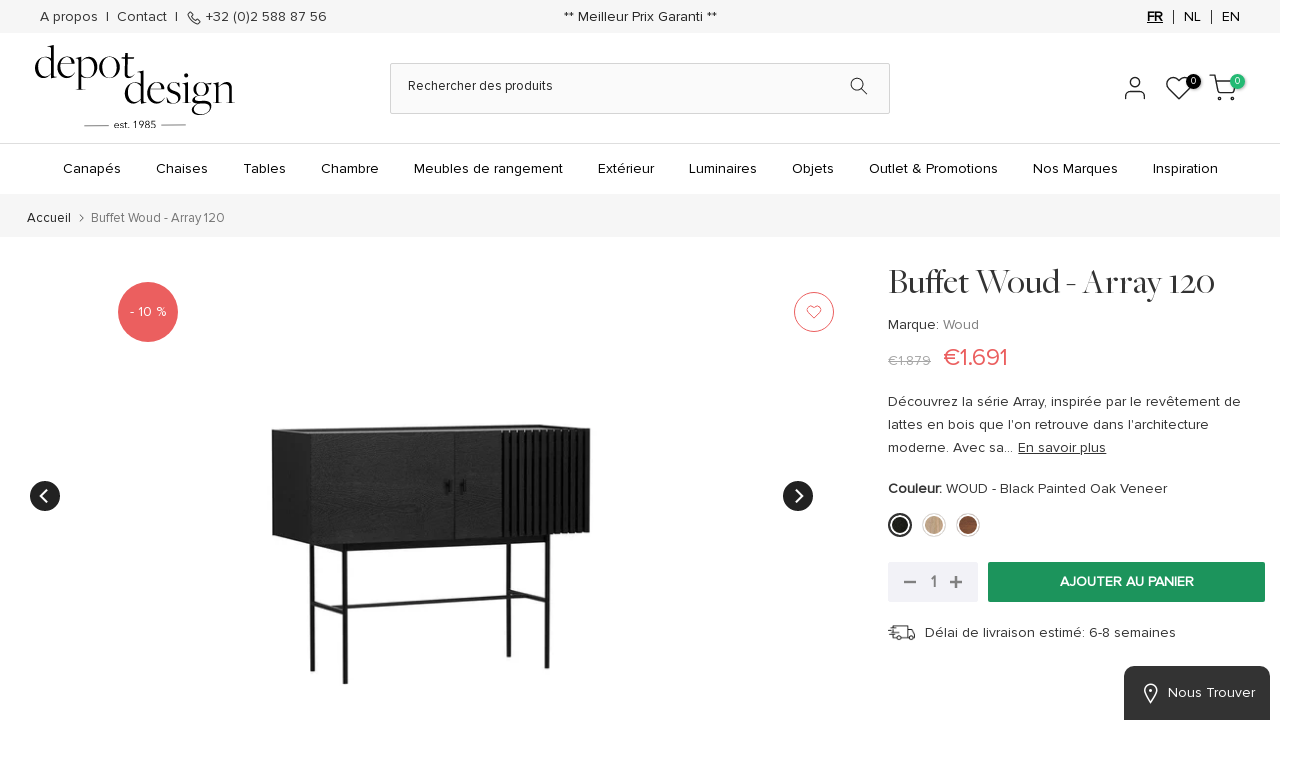

--- FILE ---
content_type: text/html; charset=utf-8
request_url: https://depot-design.eu/products/buffet-woud-array-120
body_size: 202506
content:
<!doctype html><html
  class="t4sp-theme t4s-wrapper__full_width rtl_false swatch_color_style_2 pr_border_style_1 pr_img_effect_2 enable_eff_img1_true badge_shape_1 css_for_wis_app_true shadow_round_img_false t4s-header__categories is-remove-unavai-1 t4_compare_false t4s-cart-count-0 t4s-pr-ellipsis-true
 no-js"
  lang="fr"
  
>
  <head>
	<script src="//depot-design.eu/cdn/shop/files/pandectes-rules.js?v=5066828679664338049"></script>
	
	
	
      <script src="https://code.jquery.com/jquery-3.7.1.min.js" integrity="sha256-/JqT3SQfawRcv/BIHPThkBvs0OEvtFFmqPF/lYI/Cxo=" crossorigin="anonymous"></script> 
    <!-- Google Tag Manager -->
<script>(function(w,d,s,l,i){w[l]=w[l]||[];w[l].push({'gtm.start':
new Date().getTime(),event:'gtm.js'});var f=d.getElementsByTagName(s)[0],
j=d.createElement(s),dl=l!='dataLayer'?'&l='+l:'';j.async=true;j.src=
'https://www.googletagmanager.com/gtm.js?id='+i+dl;f.parentNode.insertBefore(j,f);
})(window,document,'script','dataLayer','GTM-PPGVCLQ');</script>
<!-- End Google Tag Manager -->
<script>
//  $(document).ready(function() {
//     $('.globo-form-app .footer button.submit').click(function(){
//         var emailInput = $('.globo-form-app .g-container input[name="email"]').val();
//         console.log(emailInput);
//     });
//     var form = document.querySelector('.globo-form-app .g-container');    
//     if (form) {
//         form.addEventListener('submit', function(event) {
//             var emailInput = document.querySelector('.globo-form-app .g-container input[name="email"]').value;
//            console.log(emailInput)
//             window.dataLayer = window.dataLayer || [];
//             window.dataLayer.push({
//                 'event': 'globo_form_submit',
//                 'event_category': 'Form Builder by Globo',
//                 'event_action': 'Submit',
//                 'event_label': 'Contact us form',
//                 'email': emailInput
//             });
//             console.log(window.dataLayer);
//         });
//     }
// });
document.addEventListener("globo.formbuilder.form.submitted", function(e) {
    var emailInput = document.querySelector('.globo-form-app .g-container input[name="email"]').value;
    window.dataLayer = window.dataLayer || [];
    window.dataLayer.push({
        'event': 'globo_form_submit',
        'event_category': 'Form Builder by Globo',
        'event_action': 'Submit',
        'event_label': 'Contact us form',
        'email': emailInput
    });

    console.log("GTM event pushed:", window.dataLayer);
});

</script>
 
<meta charset="utf-8">
    <meta http-equiv="X-UA-Compatible" content="IE=edge">
    <meta
      name="viewport"
      content="width=device-width, initial-scale=1, height=device-height, minimum-scale=1.0, maximum-scale=1.0"
    >
    <meta name="theme-color" content="#fff">
    <link rel="canonical" href="https://depot-design.eu/products/buffet-woud-array-120">
    <link rel="preconnect" href="https://cdn.shopify.com" crossorigin><link rel="shortcut icon" type="image/png" href="//depot-design.eu/cdn/shop/files/favicon.jpg?v=1740436237&width=32"><link rel="preconnect" href="https://fonts.shopifycdn.com" crossorigin><title>Buffet Woud - Array 120 &ndash; Depot Design</title>
      <meta
        name="description"
        content="Découvrez le buffet Woud Array 120, inspiré par le revêtement de lattes en bois de l&#39;architecture moderne. Un design danois élégant avec des portes à fermeture douce. Ajoutez une touche contemporaine à votre espace. Cliquez ici pour en savoir plus."
      ><meta name="keywords" content="Buffet Woud - Array 120, Depot Design, depot-design.eu"/><meta name="author" content="Depot Design">

<meta property="og:site_name" content="Depot Design">
<meta property="og:url" content="https://depot-design.eu/products/buffet-woud-array-120">
<meta property="og:title" content="Buffet Woud - Array 120">
<meta property="og:type" content="product">
<meta property="og:description" content="Découvrez le buffet Woud Array 120, inspiré par le revêtement de lattes en bois de l&#39;architecture moderne. Un design danois élégant avec des portes à fermeture douce. Ajoutez une touche contemporaine à votre espace. Cliquez ici pour en savoir plus."><meta property="og:image" content="http://depot-design.eu/cdn/shop/products/22821.jpg?v=1709306433">
  <meta property="og:image:secure_url" content="https://depot-design.eu/cdn/shop/products/22821.jpg?v=1709306433">
  <meta property="og:image:width" content="1266">
  <meta property="og:image:height" content="844"><meta property="og:price:amount" content="1.691">
  <meta property="og:price:currency" content="EUR"><meta name="twitter:card" content="summary_large_image">
<meta name="twitter:title" content="Buffet Woud - Array 120">
<meta name="twitter:description" content="Découvrez le buffet Woud Array 120, inspiré par le revêtement de lattes en bois de l&#39;architecture moderne. Un design danois élégant avec des portes à fermeture douce. Ajoutez une touche contemporaine à votre espace. Cliquez ici pour en savoir plus."><script src="//depot-design.eu/cdn/shop/t/34/assets/lazysizes.min.js?v=83289260111445824691735668313" async="async"></script>
    <script src="//depot-design.eu/cdn/shop/t/34/assets/global.min.js?v=166232384061796073191735668296" defer="defer"></script>
    <script>window.performance && window.performance.mark && window.performance.mark('shopify.content_for_header.start');</script><meta name="google-site-verification" content="XKpdt5KI0YmO3GaoGX67uQ4JxzkemhhGpZvKepLiWN8">
<meta id="shopify-digital-wallet" name="shopify-digital-wallet" content="/72474951978/digital_wallets/dialog">
<meta name="shopify-checkout-api-token" content="05d7e9848f82a9eb47d88ed44f9de3b9">
<meta id="in-context-paypal-metadata" data-shop-id="72474951978" data-venmo-supported="false" data-environment="production" data-locale="fr_FR" data-paypal-v4="true" data-currency="EUR">
<link rel="alternate" hreflang="x-default" href="https://depot-design.eu/products/buffet-woud-array-120">
<link rel="alternate" hreflang="fr" href="https://depot-design.eu/products/buffet-woud-array-120">
<link rel="alternate" hreflang="nl" href="https://depot-design.eu/nl/products/dressoir-woud-array-120">
<link rel="alternate" hreflang="en" href="https://depot-design.eu/en/products/buffet-woud-array-120">
<link rel="alternate" type="application/json+oembed" href="https://depot-design.eu/products/buffet-woud-array-120.oembed">
<script async="async" src="/checkouts/internal/preloads.js?locale=fr-BE"></script>
<script id="apple-pay-shop-capabilities" type="application/json">{"shopId":72474951978,"countryCode":"BE","currencyCode":"EUR","merchantCapabilities":["supports3DS"],"merchantId":"gid:\/\/shopify\/Shop\/72474951978","merchantName":"Depot Design","requiredBillingContactFields":["postalAddress","email","phone"],"requiredShippingContactFields":["postalAddress","email","phone"],"shippingType":"shipping","supportedNetworks":["visa","maestro","masterCard","amex"],"total":{"type":"pending","label":"Depot Design","amount":"1.00"},"shopifyPaymentsEnabled":true,"supportsSubscriptions":true}</script>
<script id="shopify-features" type="application/json">{"accessToken":"05d7e9848f82a9eb47d88ed44f9de3b9","betas":["rich-media-storefront-analytics"],"domain":"depot-design.eu","predictiveSearch":true,"shopId":72474951978,"locale":"fr"}</script>
<script>var Shopify = Shopify || {};
Shopify.shop = "depot-design.myshopify.com";
Shopify.locale = "fr";
Shopify.currency = {"active":"EUR","rate":"1.0"};
Shopify.country = "BE";
Shopify.theme = {"name":"Kalles 4.1.3 official - English Translated","id":174177943850,"schema_name":"Kalles","schema_version":"4.1.3","theme_store_id":null,"role":"main"};
Shopify.theme.handle = "null";
Shopify.theme.style = {"id":null,"handle":null};
Shopify.cdnHost = "depot-design.eu/cdn";
Shopify.routes = Shopify.routes || {};
Shopify.routes.root = "/";</script>
<script type="module">!function(o){(o.Shopify=o.Shopify||{}).modules=!0}(window);</script>
<script>!function(o){function n(){var o=[];function n(){o.push(Array.prototype.slice.apply(arguments))}return n.q=o,n}var t=o.Shopify=o.Shopify||{};t.loadFeatures=n(),t.autoloadFeatures=n()}(window);</script>
<script id="shop-js-analytics" type="application/json">{"pageType":"product"}</script>
<script defer="defer" async type="module" src="//depot-design.eu/cdn/shopifycloud/shop-js/modules/v2/client.init-shop-cart-sync_CfnabTz1.fr.esm.js"></script>
<script defer="defer" async type="module" src="//depot-design.eu/cdn/shopifycloud/shop-js/modules/v2/chunk.common_1HJ87NEU.esm.js"></script>
<script defer="defer" async type="module" src="//depot-design.eu/cdn/shopifycloud/shop-js/modules/v2/chunk.modal_BHK_cQfO.esm.js"></script>
<script type="module">
  await import("//depot-design.eu/cdn/shopifycloud/shop-js/modules/v2/client.init-shop-cart-sync_CfnabTz1.fr.esm.js");
await import("//depot-design.eu/cdn/shopifycloud/shop-js/modules/v2/chunk.common_1HJ87NEU.esm.js");
await import("//depot-design.eu/cdn/shopifycloud/shop-js/modules/v2/chunk.modal_BHK_cQfO.esm.js");

  window.Shopify.SignInWithShop?.initShopCartSync?.({"fedCMEnabled":true,"windoidEnabled":true});

</script>
<script>(function() {
  var isLoaded = false;
  function asyncLoad() {
    if (isLoaded) return;
    isLoaded = true;
    var urls = ["https:\/\/sbzstag.cirkleinc.com\/?shop=depot-design.myshopify.com","https:\/\/chimpstatic.com\/mcjs-connected\/js\/users\/744798faacf6dd44f2463f05d\/9a56b1f37d0dbd4de8f59d59f.js?shop=depot-design.myshopify.com"];
    for (var i = 0; i < urls.length; i++) {
      var s = document.createElement('script');
      s.type = 'text/javascript';
      s.async = true;
      s.src = urls[i];
      var x = document.getElementsByTagName('script')[0];
      x.parentNode.insertBefore(s, x);
    }
  };
  if(window.attachEvent) {
    window.attachEvent('onload', asyncLoad);
  } else {
    window.addEventListener('load', asyncLoad, false);
  }
})();</script>
<script id="__st">var __st={"a":72474951978,"offset":3600,"reqid":"d7a7f892-408d-44a4-aaa8-09d9b0bbe8e3-1769685802","pageurl":"depot-design.eu\/products\/buffet-woud-array-120","u":"30c63274bad5","p":"product","rtyp":"product","rid":8248567464234};</script>
<script>window.ShopifyPaypalV4VisibilityTracking = true;</script>
<script id="captcha-bootstrap">!function(){'use strict';const t='contact',e='account',n='new_comment',o=[[t,t],['blogs',n],['comments',n],[t,'customer']],c=[[e,'customer_login'],[e,'guest_login'],[e,'recover_customer_password'],[e,'create_customer']],r=t=>t.map((([t,e])=>`form[action*='/${t}']:not([data-nocaptcha='true']) input[name='form_type'][value='${e}']`)).join(','),a=t=>()=>t?[...document.querySelectorAll(t)].map((t=>t.form)):[];function s(){const t=[...o],e=r(t);return a(e)}const i='password',u='form_key',d=['recaptcha-v3-token','g-recaptcha-response','h-captcha-response',i],f=()=>{try{return window.sessionStorage}catch{return}},m='__shopify_v',_=t=>t.elements[u];function p(t,e,n=!1){try{const o=window.sessionStorage,c=JSON.parse(o.getItem(e)),{data:r}=function(t){const{data:e,action:n}=t;return t[m]||n?{data:e,action:n}:{data:t,action:n}}(c);for(const[e,n]of Object.entries(r))t.elements[e]&&(t.elements[e].value=n);n&&o.removeItem(e)}catch(o){console.error('form repopulation failed',{error:o})}}const l='form_type',E='cptcha';function T(t){t.dataset[E]=!0}const w=window,h=w.document,L='Shopify',v='ce_forms',y='captcha';let A=!1;((t,e)=>{const n=(g='f06e6c50-85a8-45c8-87d0-21a2b65856fe',I='https://cdn.shopify.com/shopifycloud/storefront-forms-hcaptcha/ce_storefront_forms_captcha_hcaptcha.v1.5.2.iife.js',D={infoText:'Protégé par hCaptcha',privacyText:'Confidentialité',termsText:'Conditions'},(t,e,n)=>{const o=w[L][v],c=o.bindForm;if(c)return c(t,g,e,D).then(n);var r;o.q.push([[t,g,e,D],n]),r=I,A||(h.body.append(Object.assign(h.createElement('script'),{id:'captcha-provider',async:!0,src:r})),A=!0)});var g,I,D;w[L]=w[L]||{},w[L][v]=w[L][v]||{},w[L][v].q=[],w[L][y]=w[L][y]||{},w[L][y].protect=function(t,e){n(t,void 0,e),T(t)},Object.freeze(w[L][y]),function(t,e,n,w,h,L){const[v,y,A,g]=function(t,e,n){const i=e?o:[],u=t?c:[],d=[...i,...u],f=r(d),m=r(i),_=r(d.filter((([t,e])=>n.includes(e))));return[a(f),a(m),a(_),s()]}(w,h,L),I=t=>{const e=t.target;return e instanceof HTMLFormElement?e:e&&e.form},D=t=>v().includes(t);t.addEventListener('submit',(t=>{const e=I(t);if(!e)return;const n=D(e)&&!e.dataset.hcaptchaBound&&!e.dataset.recaptchaBound,o=_(e),c=g().includes(e)&&(!o||!o.value);(n||c)&&t.preventDefault(),c&&!n&&(function(t){try{if(!f())return;!function(t){const e=f();if(!e)return;const n=_(t);if(!n)return;const o=n.value;o&&e.removeItem(o)}(t);const e=Array.from(Array(32),(()=>Math.random().toString(36)[2])).join('');!function(t,e){_(t)||t.append(Object.assign(document.createElement('input'),{type:'hidden',name:u})),t.elements[u].value=e}(t,e),function(t,e){const n=f();if(!n)return;const o=[...t.querySelectorAll(`input[type='${i}']`)].map((({name:t})=>t)),c=[...d,...o],r={};for(const[a,s]of new FormData(t).entries())c.includes(a)||(r[a]=s);n.setItem(e,JSON.stringify({[m]:1,action:t.action,data:r}))}(t,e)}catch(e){console.error('failed to persist form',e)}}(e),e.submit())}));const S=(t,e)=>{t&&!t.dataset[E]&&(n(t,e.some((e=>e===t))),T(t))};for(const o of['focusin','change'])t.addEventListener(o,(t=>{const e=I(t);D(e)&&S(e,y())}));const B=e.get('form_key'),M=e.get(l),P=B&&M;t.addEventListener('DOMContentLoaded',(()=>{const t=y();if(P)for(const e of t)e.elements[l].value===M&&p(e,B);[...new Set([...A(),...v().filter((t=>'true'===t.dataset.shopifyCaptcha))])].forEach((e=>S(e,t)))}))}(h,new URLSearchParams(w.location.search),n,t,e,['guest_login'])})(!0,!0)}();</script>
<script integrity="sha256-4kQ18oKyAcykRKYeNunJcIwy7WH5gtpwJnB7kiuLZ1E=" data-source-attribution="shopify.loadfeatures" defer="defer" src="//depot-design.eu/cdn/shopifycloud/storefront/assets/storefront/load_feature-a0a9edcb.js" crossorigin="anonymous"></script>
<script data-source-attribution="shopify.dynamic_checkout.dynamic.init">var Shopify=Shopify||{};Shopify.PaymentButton=Shopify.PaymentButton||{isStorefrontPortableWallets:!0,init:function(){window.Shopify.PaymentButton.init=function(){};var t=document.createElement("script");t.src="https://depot-design.eu/cdn/shopifycloud/portable-wallets/latest/portable-wallets.fr.js",t.type="module",document.head.appendChild(t)}};
</script>
<script data-source-attribution="shopify.dynamic_checkout.buyer_consent">
  function portableWalletsHideBuyerConsent(e){var t=document.getElementById("shopify-buyer-consent"),n=document.getElementById("shopify-subscription-policy-button");t&&n&&(t.classList.add("hidden"),t.setAttribute("aria-hidden","true"),n.removeEventListener("click",e))}function portableWalletsShowBuyerConsent(e){var t=document.getElementById("shopify-buyer-consent"),n=document.getElementById("shopify-subscription-policy-button");t&&n&&(t.classList.remove("hidden"),t.removeAttribute("aria-hidden"),n.addEventListener("click",e))}window.Shopify?.PaymentButton&&(window.Shopify.PaymentButton.hideBuyerConsent=portableWalletsHideBuyerConsent,window.Shopify.PaymentButton.showBuyerConsent=portableWalletsShowBuyerConsent);
</script>
<script data-source-attribution="shopify.dynamic_checkout.cart.bootstrap">document.addEventListener("DOMContentLoaded",(function(){function t(){return document.querySelector("shopify-accelerated-checkout-cart, shopify-accelerated-checkout")}if(t())Shopify.PaymentButton.init();else{new MutationObserver((function(e,n){t()&&(Shopify.PaymentButton.init(),n.disconnect())})).observe(document.body,{childList:!0,subtree:!0})}}));
</script>
<link id="shopify-accelerated-checkout-styles" rel="stylesheet" media="screen" href="https://depot-design.eu/cdn/shopifycloud/portable-wallets/latest/accelerated-checkout-backwards-compat.css" crossorigin="anonymous">
<style id="shopify-accelerated-checkout-cart">
        #shopify-buyer-consent {
  margin-top: 1em;
  display: inline-block;
  width: 100%;
}

#shopify-buyer-consent.hidden {
  display: none;
}

#shopify-subscription-policy-button {
  background: none;
  border: none;
  padding: 0;
  text-decoration: underline;
  font-size: inherit;
  cursor: pointer;
}

#shopify-subscription-policy-button::before {
  box-shadow: none;
}

      </style>

<script>window.performance && window.performance.mark && window.performance.mark('shopify.content_for_header.end');</script>
<link rel="preload" as="font" href="//depot-design.eu/cdn/fonts/poppins/poppins_n4.0ba78fa5af9b0e1a374041b3ceaadf0a43b41362.woff2" type="font/woff2" crossorigin><link rel="preload" as="font" href="//depot-design.eu/cdn/fonts/poppins/poppins_n4.0ba78fa5af9b0e1a374041b3ceaadf0a43b41362.woff2" type="font/woff2" crossorigin><link rel="preload" as="font" href="//depot-design.eu/cdn/fonts/poppins/poppins_n4.0ba78fa5af9b0e1a374041b3ceaadf0a43b41362.woff2" type="font/woff2" crossorigin><link href="//depot-design.eu/cdn/shop/t/34/assets/base.css?v=38489189636192504121735668258" rel="stylesheet" type="text/css" media="all" /><style data-shopify>@font-face {
  font-family: Poppins;
  font-weight: 100;
  font-style: normal;
  font-display: swap;
  src: url("//depot-design.eu/cdn/fonts/poppins/poppins_n1.91f1f2f2f3840810961af59e3a012dcc97d8ef59.woff2") format("woff2"),
       url("//depot-design.eu/cdn/fonts/poppins/poppins_n1.58d050ae3fe39914ce84b159a8c37ae874d01bfc.woff") format("woff");
}
@font-face {
  font-family: Poppins;
  font-weight: 100;
  font-style: italic;
  font-display: swap;
  src: url("//depot-design.eu/cdn/fonts/poppins/poppins_i1.12212c673bc6295d62eea1ca2437af51233e5e67.woff2") format("woff2"),
       url("//depot-design.eu/cdn/fonts/poppins/poppins_i1.57d27b035fa9c9ec7ce7020cd2ed80055da92d77.woff") format("woff");
}
@font-face {
  font-family: Poppins;
  font-weight: 200;
  font-style: normal;
  font-display: swap;
  src: url("//depot-design.eu/cdn/fonts/poppins/poppins_n2.99893b093cc6b797a8baf99180056d9e77320b68.woff2") format("woff2"),
       url("//depot-design.eu/cdn/fonts/poppins/poppins_n2.c218f0380a81801a28158673003c167a54d2d69c.woff") format("woff");
}
@font-face {
  font-family: Poppins;
  font-weight: 200;
  font-style: italic;
  font-display: swap;
  src: url("//depot-design.eu/cdn/fonts/poppins/poppins_i2.7783fc51c19908d12281d3f99718d10ab5348963.woff2") format("woff2"),
       url("//depot-design.eu/cdn/fonts/poppins/poppins_i2.34fc94f042b7f47b1448d25c4247572d2f33189b.woff") format("woff");
}
@font-face {
  font-family: Poppins;
  font-weight: 300;
  font-style: normal;
  font-display: swap;
  src: url("//depot-design.eu/cdn/fonts/poppins/poppins_n3.05f58335c3209cce17da4f1f1ab324ebe2982441.woff2") format("woff2"),
       url("//depot-design.eu/cdn/fonts/poppins/poppins_n3.6971368e1f131d2c8ff8e3a44a36b577fdda3ff5.woff") format("woff");
}
@font-face {
  font-family: Poppins;
  font-weight: 300;
  font-style: italic;
  font-display: swap;
  src: url("//depot-design.eu/cdn/fonts/poppins/poppins_i3.8536b4423050219f608e17f134fe9ea3b01ed890.woff2") format("woff2"),
       url("//depot-design.eu/cdn/fonts/poppins/poppins_i3.0f4433ada196bcabf726ed78f8e37e0995762f7f.woff") format("woff");
}
@font-face {
  font-family: Poppins;
  font-weight: 400;
  font-style: normal;
  font-display: swap;
  src: url("//depot-design.eu/cdn/fonts/poppins/poppins_n4.0ba78fa5af9b0e1a374041b3ceaadf0a43b41362.woff2") format("woff2"),
       url("//depot-design.eu/cdn/fonts/poppins/poppins_n4.214741a72ff2596839fc9760ee7a770386cf16ca.woff") format("woff");
}
@font-face {
  font-family: Poppins;
  font-weight: 400;
  font-style: italic;
  font-display: swap;
  src: url("//depot-design.eu/cdn/fonts/poppins/poppins_i4.846ad1e22474f856bd6b81ba4585a60799a9f5d2.woff2") format("woff2"),
       url("//depot-design.eu/cdn/fonts/poppins/poppins_i4.56b43284e8b52fc64c1fd271f289a39e8477e9ec.woff") format("woff");
}
@font-face {
  font-family: Poppins;
  font-weight: 500;
  font-style: normal;
  font-display: swap;
  src: url("//depot-design.eu/cdn/fonts/poppins/poppins_n5.ad5b4b72b59a00358afc706450c864c3c8323842.woff2") format("woff2"),
       url("//depot-design.eu/cdn/fonts/poppins/poppins_n5.33757fdf985af2d24b32fcd84c9a09224d4b2c39.woff") format("woff");
}
@font-face {
  font-family: Poppins;
  font-weight: 500;
  font-style: italic;
  font-display: swap;
  src: url("//depot-design.eu/cdn/fonts/poppins/poppins_i5.6acfce842c096080e34792078ef3cb7c3aad24d4.woff2") format("woff2"),
       url("//depot-design.eu/cdn/fonts/poppins/poppins_i5.a49113e4fe0ad7fd7716bd237f1602cbec299b3c.woff") format("woff");
}
@font-face {
  font-family: Poppins;
  font-weight: 600;
  font-style: normal;
  font-display: swap;
  src: url("//depot-design.eu/cdn/fonts/poppins/poppins_n6.aa29d4918bc243723d56b59572e18228ed0786f6.woff2") format("woff2"),
       url("//depot-design.eu/cdn/fonts/poppins/poppins_n6.5f815d845fe073750885d5b7e619ee00e8111208.woff") format("woff");
}
@font-face {
  font-family: Poppins;
  font-weight: 600;
  font-style: italic;
  font-display: swap;
  src: url("//depot-design.eu/cdn/fonts/poppins/poppins_i6.bb8044d6203f492888d626dafda3c2999253e8e9.woff2") format("woff2"),
       url("//depot-design.eu/cdn/fonts/poppins/poppins_i6.e233dec1a61b1e7dead9f920159eda42280a02c3.woff") format("woff");
}
@font-face {
  font-family: Poppins;
  font-weight: 700;
  font-style: normal;
  font-display: swap;
  src: url("//depot-design.eu/cdn/fonts/poppins/poppins_n7.56758dcf284489feb014a026f3727f2f20a54626.woff2") format("woff2"),
       url("//depot-design.eu/cdn/fonts/poppins/poppins_n7.f34f55d9b3d3205d2cd6f64955ff4b36f0cfd8da.woff") format("woff");
}
@font-face {
  font-family: Poppins;
  font-weight: 700;
  font-style: italic;
  font-display: swap;
  src: url("//depot-design.eu/cdn/fonts/poppins/poppins_i7.42fd71da11e9d101e1e6c7932199f925f9eea42d.woff2") format("woff2"),
       url("//depot-design.eu/cdn/fonts/poppins/poppins_i7.ec8499dbd7616004e21155106d13837fff4cf556.woff") format("woff");
}
@font-face {
  font-family: Poppins;
  font-weight: 800;
  font-style: normal;
  font-display: swap;
  src: url("//depot-design.eu/cdn/fonts/poppins/poppins_n8.580200d05bca09e2e0c6f4c922047c227dfa8e8c.woff2") format("woff2"),
       url("//depot-design.eu/cdn/fonts/poppins/poppins_n8.f4450f472fdcbe9e829f3583ebd559988f5a3d25.woff") format("woff");
}
@font-face {
  font-family: Poppins;
  font-weight: 800;
  font-style: italic;
  font-display: swap;
  src: url("//depot-design.eu/cdn/fonts/poppins/poppins_i8.55af7c89c62b8603457a34c5936ad3b39f67e29c.woff2") format("woff2"),
       url("//depot-design.eu/cdn/fonts/poppins/poppins_i8.1143b85f67a233999703c64471299cee6bc83160.woff") format("woff");
}
@font-face {
  font-family: Poppins;
  font-weight: 900;
  font-style: normal;
  font-display: swap;
  src: url("//depot-design.eu/cdn/fonts/poppins/poppins_n9.eb6b9ef01b62e777a960bfd02fc9fb4918cd3eab.woff2") format("woff2"),
       url("//depot-design.eu/cdn/fonts/poppins/poppins_n9.6501a5bd018e348b6d5d6e8c335f9e7d32a80c36.woff") format("woff");
}
@font-face {
  font-family: Poppins;
  font-weight: 900;
  font-style: italic;
  font-display: swap;
  src: url("//depot-design.eu/cdn/fonts/poppins/poppins_i9.c9d778054c6973c207cbc167d4355fd67c665d16.woff2") format("woff2"),
       url("//depot-design.eu/cdn/fonts/poppins/poppins_i9.67b02f99c1e5afe159943a603851cb6b6276ba49.woff") format("woff");
}
:root {
        
         /* CSS Variables */
        --wrapper-mw      : 1420px;
        --font-family-1   : Poppins, sans-serif;;
        --font-family-2   : Poppins, sans-serif;;
        --font-family-3   : Poppins, sans-serif;;
        --font-body-family   : Poppins, sans-serif;;
        --font-heading-family: Poppins, sans-serif;;
       
        
        --t4s-success-color       : #428445;
        --t4s-success-color-rgb   : 66, 132, 69;
        --t4s-warning-color       : #e0b252;
        --t4s-warning-color-rgb   : 224, 178, 82;
        --t4s-error-color         : #EB001B;
        --t4s-error-color-rgb     : 235, 0, 27;
        --t4s-light-color         : #ffffff;
        --t4s-dark-color          : #222222;
        --t4s-highlight-color     : #ec0101;
        --t4s-tooltip-background  : #383838;
        --t4s-tooltip-color       : #fff;
        --primary-sw-color        : #333;
        --primary-sw-color-rgb    : 51, 51, 51;
        --border-sw-color         : #ddd;
        --secondary-sw-color      : #878787;
        --primary-price-color     : #eb5f5f;
        --secondary-price-color   : #878787;
        
        --t4s-body-background     : #fff;
        --text-color              : #333333;
        --text-color-rgb          : 51, 51, 51;
        --heading-color           : #333333;
        --accent-color            : #333333;
        --accent-color-rgb        : 51, 51, 51;
        --accent-color-darken     : #0d0d0d;
        --accent-color-hover      : var(--accent-color-darken);
        --secondary-color         : #808080;
        --secondary-color-rgb     : 128, 128, 128;
        --link-color              : #878787;
        --link-color-hover        : #808080;
        --border-color            : #ddd;
        --border-color-rgb        : 221, 221, 221;
        --border-primary-color    : #333;
        --button-background       : #333;
        --button-color            : #fff;
        --button-background-hover : #333333;
        --button-color-hover      : #fff;

        --sale-badge-background    : #eb5f5f;
        --sale-badge-color         : #fff;
        --new-badge-background     : #109533;
        --new-badge-color          : #fff;
        --preorder-badge-background: #0774d7;
        --preorder-badge-color     : #fff;
        --soldout-badge-background : #999999;
        --soldout-badge-color      : #fff;
        --custom-badge-background  : #00A500;
        --custom-badge-color       : #fff;/* Shopify related variables */
        --payment-terms-background-color: ;
        
        --lz-background: #f5f5f5;
        --lz-img: url("//depot-design.eu/cdn/shop/t/34/assets/t4s_loader.svg?v=21452843680654493511735668434");}

    html {
      font-size: 62.5%;
      height: 100%;
    }

    body {
      margin: 0;
      overflow-x: hidden;
      font-size:14px;
      letter-spacing: 0px;
      color: var(--text-color);
      font-family: var(--font-body-family);
      line-height: 1.7;
      font-weight: 400;
      -webkit-font-smoothing: auto;
      -moz-osx-font-smoothing: auto;
    }
    /*
    @media screen and (min-width: 750px) {
      body {
        font-size: 1.6rem;
      }
    }
    */

    h1, h2, h3, h4, h5, h6, .t4s_as_title {
      color: var(--heading-color);
      font-family: var(--font-heading-family);
      line-height: 1.4;
      font-weight: 500;
      letter-spacing: 0px;
    }
    h1 { font-size: 50px }
    h2 { font-size: 29px }
    h3 { font-size: 23px }
    h4 { font-size: 18px }
    h5 { font-size: 17px }
    h6 { font-size: 16px }
    a,.t4s_as_link {
      /* font-family: var(--font-link-family); */
      color: var(--link-color);
    }
    a:hover,.t4s_as_link:hover {
      color: var(--link-color-hover);
    }
    button,
    input,
    optgroup,
    select,
    textarea {
      border-color: var(--border-color);
    }
    .t4s_as_button,
    button,
    input[type="button"]:not(.t4s-btn),
    input[type="reset"],
    input[type="submit"]:not(.t4s-btn) {
      font-family: var(--font-button-family);
      color: var(--button-color);
      background-color: var(--button-background);
      border-color: var(--button-background);
    }
    .t4s_as_button:hover,
    button:hover,
    input[type="button"]:not(.t4s-btn):hover, 
    input[type="reset"]:hover,
    input[type="submit"]:not(.t4s-btn):hover  {
      color: var(--button-color-hover);
      background-color: var(--button-background-hover);
      border-color: var(--button-background-hover);
    }
    
    .t4s-cp,.t4s-color-accent { color : var(--accent-color) }.t4s-ct,.t4s-color-text { color : var(--text-color) }.t4s-ch,.t4ss-color-heading { color : var(--heading-color) }.t4s-csecondary { color : var(--secondary-color) }
    
    .t4s-fnt-fm-1 {
      font-family: var(--font-family-1) !important;
    }
    .t4s-fnt-fm-2 {
      font-family: var(--font-family-2) !important;
    }
    .t4s-fnt-fm-3 {
      font-family: var(--font-family-3) !important;
    }
    .t4s-cr {
        color: var(--t4s-highlight-color);
    }
    .t4s-price__sale { color: var(--primary-price-color); }.t4s-fix-overflow.t4s-row { max-width: 100vw;margin-left: auto;margin-right: auto;}.lazyloadt4s-opt {opacity: 1 !important;transition: opacity 0s, transform 1s !important;}.t4s-d-block {display: block;}.t4s-d-none {display: none;}@media (min-width: 768px) {.t4s-d-md-block {display: block;}.t4s-d-md-none {display: none;}}@media (min-width: 1025px) {.t4s-d-lg-block {display: block;}.t4s-d-lg-none {display: none;}}</style><script>
 const t4sXMLHttpRequest = window.XMLHttpRequest, documentElementT4s = document.documentElement; documentElementT4s.className = documentElementT4s.className.replace('no-js', 'js');function loadImageT4s(_this) { _this.classList.add('lazyloadt4sed')};(function() { const matchMediaHoverT4s = (window.matchMedia('(-moz-touch-enabled: 1), (hover: none)')).matches; documentElementT4s.className += ((window.CSS && window.CSS.supports('(position: sticky) or (position: -webkit-sticky)')) ? ' t4sp-sticky' : ' t4sp-no-sticky'); documentElementT4s.className += matchMediaHoverT4s ? ' t4sp-no-hover' : ' t4sp-hover'; window.onpageshow = function() { if (performance.navigation.type === 2) {document.dispatchEvent(new CustomEvent('cart:refresh'))} }; if (!matchMediaHoverT4s && window.width > 1024) { document.addEventListener('mousemove', function(evt) { documentElementT4s.classList.replace('t4sp-no-hover','t4sp-hover'); document.dispatchEvent(new CustomEvent('theme:hover')); }, {once : true} ); } }());</script><!-- CSS Links Start -->
    <link href="//depot-design.eu/cdn/shop/t/34/assets/new_custom.css?v=89823428882530271371735755668" rel="stylesheet">
    <link href="//depot-design.eu/cdn/shop/t/34/assets/custom_new.css?v=38810470457128507081735668273" rel="stylesheet">
    <link href="https://cdnjs.cloudflare.com/ajax/libs/slick-carousel/1.8.1/slick.min.css" rel="stylesheet">
    <link href="https://cdnjs.cloudflare.com/ajax/libs/font-awesome/6.3.0/css/all.min.css" rel="stylesheet">

    <!-- CSS Links End -->

    <!-- javascript Links Start -->
    <script
      src="https://code.jquery.com/jquery-3.7.0.min.js"
      integrity="sha256-2Pmvv0kuTBOenSvLm6bvfBSSHrUJ+3A7x6P5Ebd07/g="
      crossorigin="anonymous"
    ></script>
    <script src="https://cdnjs.cloudflare.com/ajax/libs/slick-carousel/1.8.1/slick.min.js"></script>
    <!-- javascript Links Start -->
    
    <style>
    
      .jdgm-picture-fieldset__box-wrapper >.jdgm-media-fieldset__input {
      
          font-family: inherit !important;
      
      }
      
      .jdgm-media-fieldset__input {
      
          font-family: inherit !important;
      
      }
      
      select {
        background-image: unset !important;
      }
    </style>
    
  <!-- BEGIN app block: shopify://apps/pandectes-gdpr/blocks/banner/58c0baa2-6cc1-480c-9ea6-38d6d559556a -->
  
    
      <!-- TCF is active, scripts are loaded above -->
      
        <script>
          if (!window.PandectesRulesSettings) {
            window.PandectesRulesSettings = {"store":{"id":72474951978,"adminMode":false,"headless":false,"storefrontRootDomain":"","checkoutRootDomain":"","storefrontAccessToken":""},"banner":{"revokableTrigger":false,"cookiesBlockedByDefault":"7","hybridStrict":false,"isActive":true},"geolocation":{"auOnly":false,"brOnly":false,"caOnly":false,"chOnly":false,"euOnly":false,"jpOnly":false,"nzOnly":false,"thOnly":false,"zaOnly":false,"canadaOnly":false,"canadaLaw25":false,"canadaPipeda":false,"globalVisibility":true},"blocker":{"isActive":false,"googleConsentMode":{"isActive":true,"id":"","analyticsId":"","adStorageCategory":4,"analyticsStorageCategory":2,"functionalityStorageCategory":1,"personalizationStorageCategory":1,"securityStorageCategory":0,"customEvent":true,"redactData":true,"urlPassthrough":false,"dataLayerProperty":"dataLayer"},"facebookPixel":{"isActive":true,"id":"491984146380319","ldu":false},"microsoft":{},"clarity":{},"rakuten":{"isActive":false,"cmp":false,"ccpa":false},"gpcIsActive":false,"defaultBlocked":7,"patterns":{"whiteList":[],"blackList":{"1":[],"2":[],"4":[],"8":[]},"iframesWhiteList":[],"iframesBlackList":{"1":[],"2":[],"4":[],"8":[]},"beaconsWhiteList":[],"beaconsBlackList":{"1":[],"2":[],"4":[],"8":[]}}}};
            const rulesScript = document.createElement('script');
            window.PandectesRulesSettings.auto = true;
            rulesScript.src = "https://cdn.shopify.com/extensions/019bff45-8283-7132-982f-a6896ff95f38/gdpr-247/assets/pandectes-rules.js";
            const firstChild = document.head.firstChild;
            document.head.insertBefore(rulesScript, firstChild);
          }
        </script>
      
      <script>
        
          window.PandectesSettings = {"store":{"id":72474951978,"plan":"plus","theme":"Kalles 4.1.3 official - English Translated","primaryLocale":"fr","adminMode":false,"headless":false,"storefrontRootDomain":"","checkoutRootDomain":"","storefrontAccessToken":""},"tsPublished":1763637656,"declaration":{"showPurpose":false,"showProvider":false,"declIntroText":"Nous utilisons des cookies pour optimiser les fonctionnalités du site Web, analyser les performances et vous offrir une expérience personnalisée. Certains cookies sont indispensables au bon fonctionnement et au bon fonctionnement du site Web. Ces cookies ne peuvent pas être désactivés. Dans cette fenêtre, vous pouvez gérer vos préférences en matière de cookies.","showDateGenerated":true},"language":{"unpublished":[],"languageMode":"Multilingual","fallbackLanguage":"fr","languageDetection":"locale","languagesSupported":["nl","en"]},"texts":{"managed":{"headerText":{"en":"We respect your privacy","fr":"Nous respectons votre vie privée","nl":"Wij respecteren uw privacy"},"consentText":{"en":"For a better experience, Depot Design uses cookies that you accept as soon as you continue to browse our website.","fr":"Pour une meilleure expérience, Depot Design utilise notamment des cookies que vous acceptez dès que vous continuez à naviguer sur notre site web.","nl":"Voor een betere ervaring gebruikt Depot Design onder andere cookies die je accepteert zodra je verder klikt op onze website."},"linkText":{"en":"Cookie Policy","fr":"Politique en matière de cookies","nl":"Lees hier meer over ons cookiebeleid."},"imprintText":{"en":"Print","fr":"Imprimer","nl":"Afdrukken"},"googleLinkText":{"en":"Google's Privacy Terms","fr":"Conditions de confidentialité de Google","nl":"Privacyvoorwaarden van Google"},"allowButtonText":{"en":"Accept","fr":"J'accepte","nl":"Aanvaarden"},"denyButtonText":{"en":"Decline","fr":"Déclin","nl":"Afwijzen"},"dismissButtonText":{"en":"All right","fr":"D'accord","nl":"OK"},"leaveSiteButtonText":{"en":"Leave this site","fr":"Quitter ce site","nl":"Verlaat deze site"},"preferencesButtonText":{"en":"Preferences","fr":"Préférences","nl":"Voorkeuren"},"cookiePolicyText":{"en":"Cookie policy","fr":"Politique de cookies","nl":"Cookie beleid"},"preferencesPopupTitleText":{"en":"Manage consent preferences","fr":"Gérer les préférences de consentement","nl":"Toestemmingsvoorkeuren beheren"},"preferencesPopupIntroText":{"en":"We use cookies to optimize website functionality, analyze performance and provide you with a personalized experience. Some cookies are essential for the proper functioning and operation of the site. These cookies cannot be deactivated. In this window you can manage your cookie preference.","fr":"Nous utilisons des cookies pour optimiser les fonctionnalités du site Web, analyser les performances et vous offrir une expérience personnalisée. Certains cookies sont indispensables au bon fonctionnement et au bon fonctionnement du site. Ces cookies ne peuvent pas être désactivés. Dans cette fenêtre, vous pouvez gérer votre préférence de cookies.","nl":"We gebruiken cookies om de functionaliteit van de website te optimaliseren, prestaties te analyseren en u een gepersonaliseerde ervaring te bieden. Sommige cookies zijn essentieel voor het correct functioneren en de werking van de site. Deze cookies kunnen niet worden uitgeschakeld. In dit venster kunt u uw cookievoorkeur beheren."},"preferencesPopupSaveButtonText":{"en":"Save preferences","fr":"Enregistrer les préférences","nl":"Voorkeuren opslaan"},"preferencesPopupCloseButtonText":{"en":"Close","fr":"proche","nl":"Sluiten"},"preferencesPopupAcceptAllButtonText":{"en":"Accept all","fr":"Accepter tout","nl":"Accepteer alles"},"preferencesPopupRejectAllButtonText":{"en":"Reject all","fr":"Tout rejeter","nl":"Alles afwijzen"},"cookiesDetailsText":{"en":"Cookies details","fr":"Détails des cookies","nl":"Cookiegegevens"},"preferencesPopupAlwaysAllowedText":{"en":"Always allowed","fr":"Toujours activé","nl":"altijd toegestaan"},"accessSectionParagraphText":{"en":"You have the right to request access to your data at any time.","fr":"Vous avez le droit de pouvoir accéder à vos données à tout moment.","nl":"U heeft te allen tijde het recht om uw gegevens in te zien."},"accessSectionTitleText":{"en":"Data portability","fr":"Portabilité des données","nl":"Gegevensportabiliteit"},"accessSectionAccountInfoActionText":{"en":"Personal data","fr":"Données personnelles","nl":"Persoonlijke gegevens"},"accessSectionDownloadReportActionText":{"en":"Request export","fr":"Tout télécharger","nl":"Download alles"},"accessSectionGDPRRequestsActionText":{"en":"Data subject requests","fr":"Demandes des personnes concernées","nl":"Verzoeken van betrokkenen"},"accessSectionOrdersRecordsActionText":{"en":"Orders","fr":"Ordres","nl":"Bestellingen"},"rectificationSectionParagraphText":{"en":"You have the right to request your data to be updated whenever you think it is appropriate.","fr":"Vous avez le droit de demander la mise à jour de vos données chaque fois que vous le jugez approprié.","nl":"U hebt het recht om te vragen dat uw gegevens worden bijgewerkt wanneer u dat nodig acht."},"rectificationSectionTitleText":{"en":"Data Rectification","fr":"Rectification des données","nl":"Gegevens rectificatie"},"rectificationCommentPlaceholder":{"en":"Describe what you want to be updated","fr":"Décrivez ce que vous souhaitez mettre à jour","nl":"Beschrijf wat u wilt bijwerken"},"rectificationCommentValidationError":{"en":"Comment is required","fr":"Un commentaire est requis","nl":"Commentaar is verplicht"},"rectificationSectionEditAccountActionText":{"en":"Request an update","fr":"Demander une mise à jour","nl":"Vraag een update aan"},"erasureSectionTitleText":{"en":"Right to be forgotten","fr":"Droit à l'oubli","nl":"Recht om vergeten te worden"},"erasureSectionParagraphText":{"en":"You have the right to ask all your data to be erased. After that, you will no longer be able to access your account.","fr":"Vous avez le droit de demander que toutes vos données soient effacées. Après cela, vous ne pourrez plus accéder à votre compte.","nl":"U heeft het recht om al uw gegevens te laten wissen. Daarna heeft u geen toegang meer tot uw account."},"erasureSectionRequestDeletionActionText":{"en":"Request personal data deletion","fr":"Demander la suppression des données personnelles","nl":"Verzoek om verwijdering van persoonlijke gegevens"},"consentDate":{"en":"Consent date","fr":"Date de consentement","nl":"Toestemmingsdatum"},"consentId":{"en":"Consent ID","fr":"ID de consentement","nl":"Toestemmings-ID"},"consentSectionChangeConsentActionText":{"en":"Change consent preference","fr":"Modifier la préférence de consentement","nl":"Wijzig de toestemmingsvoorkeur"},"consentSectionConsentedText":{"en":"You consented to the cookies policy of this website on","fr":"Vous avez consenti à la politique de cookies de ce site Web sur","nl":"U heeft ingestemd met het cookiebeleid van deze website op:"},"consentSectionNoConsentText":{"en":"You have not consented to the cookies policy of this website.","fr":"Vous n'avez pas consenti à la politique de cookies de ce site Web.","nl":"U heeft niet ingestemd met het cookiebeleid van deze website."},"consentSectionTitleText":{"en":"Your cookie consent","fr":"Votre consentement aux cookies","nl":"Uw toestemming voor cookies"},"consentStatus":{"en":"Consent preference","fr":"Préférence de consentement","nl":"Toestemmingsvoorkeur"},"confirmationFailureMessage":{"en":"Your request was not verified. Please try again and if problem persists, contact store owner for assistance","fr":"Votre demande n'a pas été vérifiée. Veuillez réessayer et si le problème persiste, contactez le propriétaire du magasin pour obtenir de l'aide","nl":"Uw verzoek is niet geverifieerd. Probeer het opnieuw en als het probleem aanhoudt, neem dan contact op met de winkeleigenaar voor hulp"},"confirmationFailureTitle":{"en":"A problem occurred","fr":"Un problème est survenu","nl":"Er is een probleem opgetreden"},"confirmationSuccessMessage":{"en":"We will soon get back to you as to your request.","fr":"Nous reviendrons rapidement vers vous quant à votre demande.","nl":"We zullen spoedig contact met u opnemen over uw verzoek."},"confirmationSuccessTitle":{"en":"Your request is verified","fr":"Votre demande est vérifiée","nl":"Uw verzoek is geverifieerd"},"guestsSupportEmailFailureMessage":{"en":"Your request was not submitted. Please try again and if problem persists, contact store owner for assistance.","fr":"Votre demande n'a pas été soumise. Veuillez réessayer et si le problème persiste, contactez le propriétaire du magasin pour obtenir de l'aide.","nl":"Uw verzoek is niet ingediend. Probeer het opnieuw en als het probleem aanhoudt, neem dan contact op met de winkeleigenaar voor hulp."},"guestsSupportEmailFailureTitle":{"en":"A problem occurred","fr":"Un problème est survenu","nl":"Er is een probleem opgetreden"},"guestsSupportEmailPlaceholder":{"en":"E-mail address","fr":"Adresse e-mail","nl":"E-mailadres"},"guestsSupportEmailSuccessMessage":{"en":"If you are registered as a customer of this store, you will soon receive an email with instructions on how to proceed.","fr":"Si vous êtes inscrit en tant que client de ce magasin, vous recevrez bientôt un e-mail avec des instructions sur la marche à suivre.","nl":"Als je bent geregistreerd als klant van deze winkel, ontvang je binnenkort een e-mail met instructies over hoe je verder kunt gaan."},"guestsSupportEmailSuccessTitle":{"en":"Thank you for your request","fr":"Merci pour votre requête","nl":"dankjewel voor je aanvraag"},"guestsSupportEmailValidationError":{"en":"Email is not valid","fr":"L'email n'est pas valide","nl":"E-mail is niet geldig"},"guestsSupportInfoText":{"en":"Please login with your customer account to further proceed.","fr":"Veuillez vous connecter avec votre compte client pour continuer.","nl":"Log in met uw klantaccount om verder te gaan."},"submitButton":{"en":"Submit","fr":"Soumettre","nl":"Indienen"},"submittingButton":{"en":"Submitting...","fr":"Soumission...","nl":"Verzenden..."},"cancelButton":{"en":"Cancel","fr":"Annuler","nl":"Annuleren"},"declIntroText":{"en":"We use cookies to optimize website functionality, analyze the performance, and provide personalized experience to you. Some cookies are essential to make the website operate and function correctly. Those cookies cannot be disabled. In this window you can manage your preference of cookies.","fr":"Nous utilisons des cookies pour optimiser les fonctionnalités du site Web, analyser les performances et vous offrir une expérience personnalisée. Certains cookies sont indispensables au bon fonctionnement et au bon fonctionnement du site Web. Ces cookies ne peuvent pas être désactivés. Dans cette fenêtre, vous pouvez gérer vos préférences en matière de cookies.","nl":"We gebruiken cookies om de functionaliteit van de website te optimaliseren, prestaties te analyseren en u een gepersonaliseerde ervaring te bieden. Sommige cookies zijn essentieel voor het correct functioneren van de website. Deze cookies kunnen niet worden uitgeschakeld. In dit venster kunt u uw cookievoorkeuren beheren."},"declName":{"en":"Name","fr":"Nom","nl":"Naam"},"declPurpose":{"en":"Purpose","fr":"But","nl":"Doel"},"declType":{"en":"Type","fr":"Type","nl":"Type"},"declRetention":{"en":"Retention","fr":"Rétention","nl":"Behoud"},"declProvider":{"en":"Provider","fr":"Fournisseur","nl":"Aanbieder"},"declFirstParty":{"en":"First-party","fr":"Première partie","nl":"Directe"},"declThirdParty":{"en":"Third-party","fr":"Tierce partie","nl":"Derde partij"},"declSeconds":{"en":"seconds","fr":"secondes","nl":"seconden"},"declMinutes":{"en":"minutes","fr":"minutes","nl":"minuten"},"declHours":{"en":"hours","fr":"heures","nl":"uur"},"declDays":{"en":"days","fr":"jours","nl":"dagen"},"declWeeks":{"en":"week(s)","fr":"semaine(s)","nl":"week(en)"},"declMonths":{"en":"months","fr":"mois","nl":"maanden"},"declYears":{"en":"years","fr":"années","nl":"jaren"},"declSession":{"en":"Session","fr":"Session","nl":"Sessie"},"declDomain":{"en":"Domain","fr":"Domaine","nl":"Domein"},"declPath":{"en":"Path","fr":"Chemin","nl":"Pad"}},"categories":{"strictlyNecessaryCookiesTitleText":{"en":"Strictly necessary cookies","fr":"Cookies strictement nécessaires","nl":"Strikt noodzakelijke cookies"},"strictlyNecessaryCookiesDescriptionText":{"en":"These cookies are essential in order to enable you to move around the website and use its features, such as accessing secure areas of the website. The website cannot function properly without these cookies.","fr":"Ces cookies sont essentiels pour vous permettre de vous déplacer sur le site Web et d'utiliser ses fonctionnalités, telles que l'accès aux zones sécurisées du site Web. Le site Web ne peut pas fonctionner correctement sans ces cookies.","nl":"Deze cookies zijn essentieel om u in staat te stellen door de website te navigeren en de functies ervan te gebruiken, zoals toegang tot beveiligde delen van de website. Zonder deze cookies kan de website niet goed functioneren."},"functionalityCookiesTitleText":{"en":"Functional cookies","fr":"Cookies fonctionnels","nl":"Functionele cookies"},"functionalityCookiesDescriptionText":{"en":"These cookies enable the site to provide enhanced functionality and personalisation. They may be set by us or by third party providers whose services we have added to our pages. If you do not allow these cookies then some or all of these services may not function properly.","fr":"Ces cookies permettent au site de fournir des fonctionnalités et une personnalisation améliorées. Ils peuvent être définis par nous ou par des fournisseurs tiers dont nous avons ajouté les services à nos pages. Si vous n'autorisez pas ces cookies, certains ou tous ces services peuvent ne pas fonctionner correctement.","nl":"Deze cookies stellen de site in staat om verbeterde functionaliteit en personalisatie te bieden. Ze kunnen worden ingesteld door ons of door externe providers wiens diensten we aan onze pagina's hebben toegevoegd. Als u deze cookies niet toestaat, werken sommige of al deze diensten mogelijk niet correct."},"performanceCookiesTitleText":{"en":"Performance cookies","fr":"Cookies de performances","nl":"Prestatiecookies"},"performanceCookiesDescriptionText":{"en":"These cookies enable us to monitor and improve the performance of our website. For example, they allow us to count visits, identify traffic sources and see which parts of the site are most popular.","fr":"Ces cookies nous permettent de surveiller et d'améliorer les performances de notre site Web. Par exemple, ils nous permettent de compter les visites, d'identifier les sources de trafic et de voir quelles parties du site sont les plus populaires.","nl":"Deze cookies stellen ons in staat om de prestaties van onze website te monitoren en te verbeteren. Ze stellen ons bijvoorbeeld in staat om bezoeken te tellen, verkeersbronnen te identificeren en te zien welke delen van de site het populairst zijn."},"targetingCookiesTitleText":{"en":"Targeting cookies","fr":"Ciblage des cookies","nl":"Targeting-cookies"},"targetingCookiesDescriptionText":{"en":"These cookies may be set through our site by our advertising partners. They may be used by those companies to build a profile of your interests and show you relevant adverts on other sites.    They do not store directly personal information, but are based on uniquely identifying your browser and internet device. If you do not allow these cookies, you will experience less targeted advertising.","fr":"Ces cookies peuvent être installés via notre site par nos partenaires publicitaires. Ils peuvent être utilisés par ces sociétés pour établir un profil de vos intérêts et vous montrer des publicités pertinentes sur d'autres sites. Ils ne stockent pas directement d'informations personnelles, mais sont basés sur l'identification unique de votre navigateur et de votre appareil Internet. Si vous n'autorisez pas ces cookies, vous bénéficierez d'une publicité moins ciblée.","nl":"Deze cookies kunnen via onze site worden geplaatst door onze advertentiepartners. Ze kunnen door die bedrijven worden gebruikt om een profiel van uw interesses op te bouwen en u relevante advertenties op andere sites te tonen. Ze slaan geen directe persoonlijke informatie op, maar zijn gebaseerd op de unieke identificatie van uw browser en internetapparaat. Als je deze cookies niet toestaat, krijg je minder gerichte advertenties te zien."},"unclassifiedCookiesTitleText":{"en":"Unclassified cookies","fr":"Cookies non classés","nl":"Niet-geclassificeerde cookies"},"unclassifiedCookiesDescriptionText":{"en":"Unclassified cookies are cookies that we are in the process of classifying, together with the providers of individual cookies.","fr":"Les cookies non classés sont des cookies que nous sommes en train de classer avec les fournisseurs de cookies individuels.","nl":"Niet-geclassificeerde cookies zijn cookies die we aan het classificeren zijn, samen met de aanbieders van individuele cookies."}},"auto":{}},"library":{"previewMode":false,"fadeInTimeout":0,"defaultBlocked":7,"showLink":true,"showImprintLink":false,"showGoogleLink":false,"enabled":true,"cookie":{"expiryDays":365,"secure":true,"domain":""},"dismissOnScroll":false,"dismissOnWindowClick":false,"dismissOnTimeout":false,"palette":{"popup":{"background":"#FFFFFF","backgroundForCalculations":{"a":1,"b":255,"g":255,"r":255},"text":"#333333"},"button":{"background":"#000000","backgroundForCalculations":{"a":1,"b":0,"g":0,"r":0},"text":"#FFFFFF","textForCalculation":{"a":1,"b":255,"g":255,"r":255},"border":"transparent"}},"content":{"href":"https://depot-design.eu/pages/politique-cookies","imprintHref":"/","close":"&#10005;","target":"_blank","logo":""},"window":"<div role=\"dialog\" aria-label=\"{{header}}\" aria-describedby=\"cookieconsent:desc\" id=\"pandectes-banner\" class=\"cc-window-wrapper cc-popup-wrapper\"><div class=\"pd-cookie-banner-window cc-window {{classes}}\">{{children}}</div></div>","compliance":{"opt-in":"<div class=\"cc-compliance cc-highlight\">{{allow}}</div>"},"type":"opt-in","layouts":{"basic":"{{messagelink}}{{compliance}}"},"position":"popup","theme":"classic","revokable":false,"animateRevokable":false,"revokableReset":false,"revokableLogoUrl":"","revokablePlacement":"bottom-left","revokableMarginHorizontal":15,"revokableMarginVertical":15,"static":false,"autoAttach":true,"hasTransition":true,"blacklistPage":[""],"elements":{"close":"<button aria-label=\"proche\" type=\"button\" class=\"cc-close\">{{close}}</button>","dismiss":"<button type=\"button\" class=\"cc-btn cc-btn-decision cc-dismiss\">{{dismiss}}</button>","allow":"<button type=\"button\" class=\"cc-btn cc-btn-decision cc-allow\">{{allow}}</button>","deny":"<button type=\"button\" class=\"cc-btn cc-btn-decision cc-deny\">{{deny}}</button>","preferences":"<button type=\"button\" class=\"cc-btn cc-settings\" aria-controls=\"pd-cp-preferences\" onclick=\"Pandectes.fn.openPreferences()\">{{preferences}}</button>"}},"geolocation":{"auOnly":false,"brOnly":false,"caOnly":false,"chOnly":false,"euOnly":false,"jpOnly":false,"nzOnly":false,"thOnly":false,"zaOnly":false,"canadaOnly":false,"canadaLaw25":false,"canadaPipeda":false,"globalVisibility":true},"dsr":{"guestsSupport":false,"accessSectionDownloadReportAuto":false},"banner":{"resetTs":1709029025,"extraCss":"        .cc-banner-logo {max-width: 24em!important;}    @media(min-width: 768px) {.cc-window.cc-floating{max-width: 24em!important;width: 24em!important;}}    .cc-message, .pd-cookie-banner-window .cc-header, .cc-logo {text-align: left}    .cc-window-wrapper{z-index: 2147483647;-webkit-transition: opacity 1s ease;  transition: opacity 1s ease;}    .cc-window{z-index: 2147483647;font-size: 12px!important;font-family: inherit;}    .pd-cookie-banner-window .cc-header{font-size: 12px!important;font-family: inherit;}    .pd-cp-ui{font-family: inherit; background-color: #FFFFFF;color:#333333;}    button.pd-cp-btn, a.pd-cp-btn{background-color:#000000;color:#FFFFFF!important;}    input + .pd-cp-preferences-slider{background-color: rgba(51, 51, 51, 0.3)}    .pd-cp-scrolling-section::-webkit-scrollbar{background-color: rgba(51, 51, 51, 0.3)}    input:checked + .pd-cp-preferences-slider{background-color: rgba(51, 51, 51, 1)}    .pd-cp-scrolling-section::-webkit-scrollbar-thumb {background-color: rgba(51, 51, 51, 1)}    .pd-cp-ui-close{color:#333333;}    .pd-cp-preferences-slider:before{background-color: #FFFFFF}    .pd-cp-title:before {border-color: #333333!important}    .pd-cp-preferences-slider{background-color:#333333}    .pd-cp-toggle{color:#333333!important}    @media(max-width:699px) {.pd-cp-ui-close-top svg {fill: #333333}}    .pd-cp-toggle:hover,.pd-cp-toggle:visited,.pd-cp-toggle:active{color:#333333!important}    .pd-cookie-banner-window {box-shadow: 0 0 18px rgb(0 0 0 / 20%);}  ","customJavascript":{},"showPoweredBy":false,"logoHeight":40,"revokableTrigger":false,"hybridStrict":false,"cookiesBlockedByDefault":"7","isActive":true,"implicitSavePreferences":false,"cookieIcon":false,"blockBots":false,"showCookiesDetails":false,"hasTransition":true,"blockingPage":false,"showOnlyLandingPage":false,"leaveSiteUrl":"https://www.google.com","linkRespectStoreLang":true},"cookies":{"0":[{"name":"secure_customer_sig","type":"http","domain":"depot-design.eu","path":"/","provider":"Shopify","firstParty":true,"retention":"1 year(s)","session":false,"expires":1,"unit":"declYears","purpose":{"en":"Used to identify a user after they sign into a shop as a customer so they do not need to log in again.","fr":"Utilisé en relation avec la connexion client.","nl":"Gebruikt in verband met klantenlogin."}},{"name":"localization","type":"http","domain":"depot-design.eu","path":"/","provider":"Shopify","firstParty":true,"retention":"1 year(s)","session":false,"expires":1,"unit":"declYears","purpose":{"en":"Used to localize the cart to the correct country.","fr":"Localisation de boutique Shopify","nl":"Shopify-winkellokalisatie"}},{"name":"cart_currency","type":"http","domain":"depot-design.eu","path":"/","provider":"Shopify","firstParty":true,"retention":"2 ","session":false,"expires":2,"unit":"declSession","purpose":{"en":"Used after a checkout is completed to initialize a new empty cart with the same currency as the one just used.","fr":"Le cookie est nécessaire pour la fonction de paiement et de paiement sécurisé sur le site Web. Cette fonction est fournie par shopify.com.","nl":"De cookie is nodig voor de veilige betaal- en betaalfunctie op de website. Deze functie wordt geleverd door shopify.com."}},{"name":"_tracking_consent","type":"http","domain":".depot-design.eu","path":"/","provider":"Shopify","firstParty":true,"retention":"1 year(s)","session":false,"expires":1,"unit":"declYears","purpose":{"en":"Used to store a user's preferences if a merchant has set up privacy rules in the visitor's region.","fr":"Préférences de suivi.","nl":"Voorkeuren volgen."}},{"name":"shopify_pay_redirect","type":"http","domain":"depot-design.eu","path":"/","provider":"Shopify","firstParty":true,"retention":"1 hour(s)","session":false,"expires":1,"unit":"declHours","purpose":{"en":"Used to accelerate the checkout process when the buyer has a Shop Pay account.","fr":"Le cookie est nécessaire pour la fonction de paiement et de paiement sécurisé sur le site Web. Cette fonction est fournie par shopify.com.","nl":"De cookie is nodig voor de veilige betaal- en betaalfunctie op de website. Deze functie wordt geleverd door shopify.com."}},{"name":"_cmp_a","type":"http","domain":".depot-design.eu","path":"/","provider":"Shopify","firstParty":true,"retention":"1 day(s)","session":false,"expires":1,"unit":"declDays","purpose":{"en":"Used for managing customer privacy settings.","fr":"Utilisé pour gérer les paramètres de confidentialité des clients.","nl":"Wordt gebruikt voor het beheren van de privacy-instellingen van klanten."}},{"name":"keep_alive","type":"http","domain":"depot-design.eu","path":"/","provider":"Shopify","firstParty":true,"retention":"30 minute(s)","session":false,"expires":30,"unit":"declMinutes","purpose":{"en":"Used when international domain redirection is enabled to determine if a request is the first one of a session.","fr":"Utilisé en relation avec la localisation de l'acheteur.","nl":"Gebruikt in verband met lokalisatie van kopers."}},{"name":"_secure_session_id","type":"http","domain":"depot-design.eu","path":"/","provider":"Shopify","firstParty":true,"retention":"1 month(s)","session":false,"expires":1,"unit":"declMonths","purpose":{"fr":"Utilisé en relation avec la navigation dans une vitrine."}}],"1":[{"name":"_pinterest_ct_ua","type":"http","domain":".ct.pinterest.com","path":"/","provider":"Pinterest","firstParty":false,"retention":"1 year(s)","session":false,"expires":1,"unit":"declYears","purpose":{"en":"Used to group actions across pages.","fr":"Utilisé pour regrouper des actions sur plusieurs pages.","nl":"Wordt gebruikt om acties over pagina&#39;s te groeperen."}}],"2":[{"name":"_ga","type":"http","domain":".depot-design.eu","path":"/","provider":"Google","firstParty":true,"retention":"1 year(s)","session":false,"expires":1,"unit":"declYears","purpose":{"en":"Cookie is set by Google Analytics with unknown functionality","fr":"Le cookie est défini par Google Analytics avec une fonctionnalité inconnue","nl":"Cookie is ingesteld door Google Analytics met onbekende functionaliteit"}},{"name":"_orig_referrer","type":"http","domain":".depot-design.eu","path":"/","provider":"Shopify","firstParty":true,"retention":"2 ","session":false,"expires":2,"unit":"declSession","purpose":{"en":"Allows merchant to identify where people are visiting them from.","fr":"Suit les pages de destination.","nl":"Volgt bestemmingspagina's."}},{"name":"_landing_page","type":"http","domain":".depot-design.eu","path":"/","provider":"Shopify","firstParty":true,"retention":"2 ","session":false,"expires":2,"unit":"declSession","purpose":{"en":"Capture the landing page of visitor when they come from other sites.","fr":"Suit les pages de destination.","nl":"Volgt bestemmingspagina's."}},{"name":"_shopify_sa_p","type":"http","domain":"depot-design.eu","path":"/","provider":"Shopify","firstParty":true,"retention":"30 minute(s)","session":false,"expires":30,"unit":"declMinutes","purpose":{"en":"Capture the landing page of visitor when they come from other sites to support marketing analytics.","fr":"Analyses Shopify relatives au marketing et aux références.","nl":"Shopify-analyses met betrekking tot marketing en verwijzingen."}},{"name":"_shopify_y","type":"http","domain":".depot-design.eu","path":"/","provider":"Shopify","firstParty":true,"retention":"1 year(s)","session":false,"expires":1,"unit":"declYears","purpose":{"en":"Shopify analytics.","fr":"Analyses Shopify.","nl":"Shopify-analyses."}},{"name":"_shopify_s","type":"http","domain":".depot-design.eu","path":"/","provider":"Shopify","firstParty":true,"retention":"30 minute(s)","session":false,"expires":30,"unit":"declMinutes","purpose":{"en":"Used to identify a given browser session/shop combination. Duration is 30 minute rolling expiry of last use.","fr":"Analyses Shopify.","nl":"Shopify-analyses."}},{"name":"_shopify_sa_t","type":"http","domain":"depot-design.eu","path":"/","provider":"Shopify","firstParty":true,"retention":"30 minute(s)","session":false,"expires":30,"unit":"declMinutes","purpose":{"en":"Capture the landing page of visitor when they come from other sites to support marketing analytics.","fr":"Analyses Shopify relatives au marketing et aux références.","nl":"Shopify-analyses met betrekking tot marketing en verwijzingen."}},{"name":"_shopify_s","type":"http","domain":"eu","path":"/","provider":"Shopify","firstParty":false,"retention":"Session","session":true,"expires":1,"unit":"declSeconds","purpose":{"en":"Used to identify a given browser session/shop combination. Duration is 30 minute rolling expiry of last use.","fr":"Analyses Shopify.","nl":"Shopify-analyses."}},{"name":"_ga_MMF68PHT50","type":"http","domain":".depot-design.eu","path":"/","provider":"Google","firstParty":true,"retention":"1 year(s)","session":false,"expires":1,"unit":"declYears","purpose":{"fr":""}},{"name":"_ga_EYHSMP7170","type":"http","domain":".depot-design.eu","path":"/","provider":"Google","firstParty":true,"retention":"1 year(s)","session":false,"expires":1,"unit":"declYears","purpose":{"fr":""}}],"4":[{"name":"_gcl_au","type":"http","domain":".depot-design.eu","path":"/","provider":"Google","firstParty":true,"retention":"3 month(s)","session":false,"expires":3,"unit":"declMonths","purpose":{"en":"Cookie is placed by Google Tag Manager to track conversions.","fr":"Le cookie est placé par Google Tag Manager pour suivre les conversions.","nl":"Cookie wordt geplaatst door Google Tag Manager om conversies bij te houden."}},{"name":"test_cookie","type":"http","domain":".doubleclick.net","path":"/","provider":"Google","firstParty":false,"retention":"15 minute(s)","session":false,"expires":15,"unit":"declMinutes","purpose":{"en":"To measure the visitors’ actions after they click through from an advert. Expires after each visit.","fr":"Pour mesurer les actions des visiteurs après avoir cliqué sur une publicité. Expire après chaque visite.","nl":"Om de acties van bezoekers te meten nadat ze vanuit een advertentie hebben doorgeklikt. Vervalt na elk bezoek."}},{"name":"_fbp","type":"http","domain":".depot-design.eu","path":"/","provider":"Facebook","firstParty":true,"retention":"3 month(s)","session":false,"expires":3,"unit":"declMonths","purpose":{"en":"Cookie is placed by Facebook to track visits across websites.","fr":"Le cookie est placé par Facebook pour suivre les visites sur les sites Web.","nl":"Cookie wordt door Facebook geplaatst om bezoeken aan websites bij te houden."}},{"name":"_pin_unauth","type":"http","domain":".depot-design.eu","path":"/","provider":"Pinterest","firstParty":true,"retention":"1 year(s)","session":false,"expires":1,"unit":"declYears","purpose":{"en":"Used to group actions for users who cannot be identified by Pinterest.","fr":"Utilisé pour regrouper les actions des utilisateurs qui ne peuvent pas être identifiés par Pinterest.","nl":"Wordt gebruikt om acties te groeperen voor gebruikers die niet kunnen worden geïdentificeerd door Pinterest."}},{"name":"po_visitor","type":"http","domain":"depot-design.eu","path":"/","provider":"Pushowl","firstParty":true,"retention":"1 year(s)","session":false,"expires":1,"unit":"declYears","purpose":{"en":"Used by Pushowl to monitor related user activity on the store.","fr":"Utilisé par Pushowl pour surveiller l&#39;activité des utilisateurs sur le magasin.","nl":"Gebruikt door Pushowl om gerelateerde gebruikersactiviteit in de winkel te volgen."}},{"name":"wpm-domain-test","type":"http","domain":"eu","path":"/","provider":"Shopify","firstParty":false,"retention":"Session","session":true,"expires":1,"unit":"declSeconds","purpose":{"en":"Used to test Shopify's Web Pixel Manager with the domain to make sure everything is working correctly.\t","fr":"Utilisé pour tester le stockage des paramètres sur les produits ajoutés au panier ou la devise de paiement","nl":"Wordt gebruikt om Shopify&#39;s Web Pixel Manager met het domein te testen om er zeker van te zijn dat alles correct werkt."}},{"name":"wpm-domain-test","type":"http","domain":"depot-design.eu","path":"/","provider":"Shopify","firstParty":true,"retention":"Session","session":true,"expires":1,"unit":"declSeconds","purpose":{"en":"Used to test Shopify's Web Pixel Manager with the domain to make sure everything is working correctly.\t","fr":"Utilisé pour tester le stockage des paramètres sur les produits ajoutés au panier ou la devise de paiement","nl":"Wordt gebruikt om Shopify&#39;s Web Pixel Manager met het domein te testen om er zeker van te zijn dat alles correct werkt."}},{"name":"IDE","type":"http","domain":".doubleclick.net","path":"/","provider":"Google","firstParty":false,"retention":"1 year(s)","session":false,"expires":1,"unit":"declYears","purpose":{"en":"To measure the visitors’ actions after they click through from an advert. Expires after 1 year.","fr":"Pour mesurer les actions des visiteurs après avoir cliqué sur une publicité. Expire après 1 an.","nl":"Om de acties van bezoekers te meten nadat ze vanuit een advertentie hebben doorgeklikt. Vervalt na 1 jaar."}}],"8":[{"name":"ar_debug","type":"http","domain":".pinterest.com","path":"/","provider":"Unknown","firstParty":false,"retention":"1 year(s)","session":false,"expires":1,"unit":"declYears","purpose":{"en":"Checks whether a technical debugger-cookie is present.","fr":"","nl":"Controleert of er een technische debugger-cookie aanwezig is."}},{"name":"kalles_shown_pages","type":"http","domain":"depot-design.eu","path":"/","provider":"Unknown","firstParty":true,"retention":"6 month(s)","session":false,"expires":6,"unit":"declMonths","purpose":{"fr":""}}]},"blocker":{"isActive":false,"googleConsentMode":{"id":"","analyticsId":"","isActive":true,"adStorageCategory":4,"analyticsStorageCategory":2,"personalizationStorageCategory":1,"functionalityStorageCategory":1,"customEvent":true,"securityStorageCategory":0,"redactData":true,"urlPassthrough":false,"dataLayerProperty":"dataLayer"},"facebookPixel":{"id":"491984146380319","isActive":true,"ldu":false},"microsoft":{},"rakuten":{"isActive":false,"cmp":false,"ccpa":false},"gpcIsActive":false,"clarity":{},"defaultBlocked":7,"patterns":{"whiteList":[],"blackList":{"1":[],"2":[],"4":[],"8":[]},"iframesWhiteList":[],"iframesBlackList":{"1":[],"2":[],"4":[],"8":[]},"beaconsWhiteList":[],"beaconsBlackList":{"1":[],"2":[],"4":[],"8":[]}}}};
        
        window.addEventListener('DOMContentLoaded', function(){
          const script = document.createElement('script');
          
            script.src = "https://cdn.shopify.com/extensions/019bff45-8283-7132-982f-a6896ff95f38/gdpr-247/assets/pandectes-core.js";
          
          script.defer = true;
          document.body.appendChild(script);
        })
      </script>
    
  


<!-- END app block --><!-- BEGIN app block: shopify://apps/ecomposer-builder/blocks/app-embed/a0fc26e1-7741-4773-8b27-39389b4fb4a0 --><!-- DNS Prefetch & Preconnect -->
<link rel="preconnect" href="https://cdn.ecomposer.app" crossorigin>
<link rel="dns-prefetch" href="https://cdn.ecomposer.app">

<link rel="prefetch" href="https://cdn.ecomposer.app/vendors/css/ecom-swiper@11.css" as="style">
<link rel="prefetch" href="https://cdn.ecomposer.app/vendors/js/ecom-swiper@11.0.5.js" as="script">
<link rel="prefetch" href="https://cdn.ecomposer.app/vendors/js/ecom_modal.js" as="script">

<!-- Global CSS --><!--ECOM-EMBED-->
  <style id="ecom-global-css" class="ecom-global-css">/**ECOM-INSERT-CSS**/.ecom-section > div.core__row--columns{max-width: 1305px;}.ecom-column>div.core__column--wrapper{padding: 30px;}div.core__blocks--body>div.ecom-block.elmspace:not(:first-child){margin-top: 22px;}:root{--ecom-global-colors-primary:#ffffff;--ecom-global-colors-secondary:#ffffff;--ecom-global-colors-text:#ffffff;--ecom-global-colors-accent:#ffffff;--ecom-global-typography-h1-font-weight:600;--ecom-global-typography-h1-font-size:72px;--ecom-global-typography-h1-line-height:90px;--ecom-global-typography-h1-letter-spacing:-0.02em;--ecom-global-typography-h2-font-weight:600;--ecom-global-typography-h2-font-size:60px;--ecom-global-typography-h2-line-height:72px;--ecom-global-typography-h2-letter-spacing:-0.02em;--ecom-global-typography-h3-font-weight:600;--ecom-global-typography-h3-font-size:48px;--ecom-global-typography-h3-line-height:60px;--ecom-global-typography-h3-letter-spacing:-0.02em;--ecom-global-typography-h4-font-weight:600;--ecom-global-typography-h4-font-size:36px;--ecom-global-typography-h4-line-height:44px;--ecom-global-typography-h4-letter-spacing:-0.02em;--ecom-global-typography-h5-font-weight:600;--ecom-global-typography-h5-font-size:30px;--ecom-global-typography-h5-line-height:38px;--ecom-global-typography-h6-font-weight:600;--ecom-global-typography-h6-font-size:24px;--ecom-global-typography-h6-line-height:32px;--ecom-global-typography-h7-font-weight:400;--ecom-global-typography-h7-font-size:18px;--ecom-global-typography-h7-line-height:28px;}</style>
  <!--/ECOM-EMBED--><!-- Custom CSS & JS --><style id="ecom-custom-css"></style><script id="ecom-custom-js" async></script><!-- Open Graph Meta Tags for Pages --><!-- Critical Inline Styles -->
<style class="ecom-theme-helper">.ecom-animation{opacity:0}.ecom-animation.animate,.ecom-animation.ecom-animated{opacity:1}.ecom-cart-popup{display:grid;position:fixed;inset:0;z-index:9999999;align-content:center;padding:5px;justify-content:center;align-items:center;justify-items:center}.ecom-cart-popup::before{content:' ';position:absolute;background:#e5e5e5b3;inset:0}.ecom-ajax-loading{cursor:not-allowed;pointer-events:none;opacity:.6}#ecom-toast{visibility:hidden;max-width:50px;height:60px;margin:auto;background-color:#333;color:#fff;text-align:center;border-radius:2px;position:fixed;z-index:1;left:0;right:0;bottom:30px;font-size:17px;display:grid;grid-template-columns:50px auto;align-items:center;justify-content:start;align-content:center;justify-items:start}#ecom-toast.ecom-toast-show{visibility:visible;animation:ecomFadein .5s,ecomExpand .5s .5s,ecomStay 3s 1s,ecomShrink .5s 4s,ecomFadeout .5s 4.5s}#ecom-toast #ecom-toast-icon{width:50px;height:100%;box-sizing:border-box;background-color:#111;color:#fff;padding:5px}#ecom-toast .ecom-toast-icon-svg{width:100%;height:100%;position:relative;vertical-align:middle;margin:auto;text-align:center}#ecom-toast #ecom-toast-desc{color:#fff;padding:16px;overflow:hidden;white-space:nowrap}@media(max-width:768px){#ecom-toast #ecom-toast-desc{white-space:normal;min-width:250px}#ecom-toast{height:auto;min-height:60px}}.ecom__column-full-height{height:100%}@keyframes ecomFadein{from{bottom:0;opacity:0}to{bottom:30px;opacity:1}}@keyframes ecomExpand{from{min-width:50px}to{min-width:var(--ecom-max-width)}}@keyframes ecomStay{from{min-width:var(--ecom-max-width)}to{min-width:var(--ecom-max-width)}}@keyframes ecomShrink{from{min-width:var(--ecom-max-width)}to{min-width:50px}}@keyframes ecomFadeout{from{bottom:30px;opacity:1}to{bottom:60px;opacity:0}}</style>


<!-- EComposer Config Script -->
<script id="ecom-theme-helpers" async>
window.EComposer=window.EComposer||{};(function(){if(!this.configs)this.configs={};
this.initQuickview=function(){};this.configs={"custom_code":{"custom_css":"","custom_js":""},"instagram":"IGQWRPSW83RGxBVFJYTUVYeWx1UVhBYWdoZAGtYWFRzUnZALYnV3MEtFbHhLQXFaZAEdRY3JSZAlRJRmdDaTlzZA1k5VHVxWjJvZAHZAfdzZA2V2JPcllFQ29zN2tSUnhGSFV6andudkI3d3h2d3dyQQZDZD"};this.configs.ajax_cart={enable:false};this.customer=false;this.proxy_path='/apps/ecomposer-visual-page-builder';
this.popupScriptUrl='https://cdn.shopify.com/extensions/019c0262-13fd-76c5-96e1-41becea92121/ecomposer-97/assets/ecom_popup.js';
this.routes={domain:'https://depot-design.eu',root_url:'/',collections_url:'/collections',all_products_collection_url:'/collections/all',cart_url:'/cart',cart_add_url:'/cart/add',cart_change_url:'/cart/change',cart_clear_url:'/cart/clear',cart_update_url:'/cart/update',product_recommendations_url:'/recommendations/products'};
this.queryParams={};
if(window.location.search.length){new URLSearchParams(window.location.search).forEach((value,key)=>{this.queryParams[key]=value})}
this.money_format="€{{amount_no_decimals_with_comma_separator}}";
this.money_with_currency_format="€{{amount_no_decimals_with_comma_separator}} EUR";
this.currencyCodeEnabled=false;this.abTestingData = [];this.formatMoney=function(t,e){const r=this.currencyCodeEnabled?this.money_with_currency_format:this.money_format;function a(t,e){return void 0===t?e:t}function o(t,e,r,o){if(e=a(e,2),r=a(r,","),o=a(o,"."),isNaN(t)||null==t)return 0;var n=(t=(t/100).toFixed(e)).split(".");return n[0].replace(/(\d)(?=(\d\d\d)+(?!\d))/g,"$1"+r)+(n[1]?o+n[1]:"")}"string"==typeof t&&(t=t.replace(".",""));var n="",i=/\{\{\s*(\w+)\s*\}\}/,s=e||r;switch(s.match(i)[1]){case"amount":n=o(t,2);break;case"amount_no_decimals":n=o(t,0);break;case"amount_with_comma_separator":n=o(t,2,".",",");break;case"amount_with_space_separator":n=o(t,2," ",",");break;case"amount_with_period_and_space_separator":n=o(t,2," ",".");break;case"amount_no_decimals_with_comma_separator":n=o(t,0,".",",");break;case"amount_no_decimals_with_space_separator":n=o(t,0," ");break;case"amount_with_apostrophe_separator":n=o(t,2,"'",".")}return s.replace(i,n)};
this.resizeImage=function(t,e){try{if(!e||"original"==e||"full"==e||"master"==e)return t;if(-1!==t.indexOf("cdn.shopify.com")||-1!==t.indexOf("/cdn/shop/")){var r=t.match(/\.(jpg|jpeg|gif|png|bmp|bitmap|tiff|tif|webp)((\#[0-9a-z\-]+)?(\?v=.*)?)?$/gim);if(null==r)return null;var a=t.split(r[0]),o=r[0];return a[0]+"_"+e+o}}catch(r){return t}return t};
this.getProduct=function(t){if(!t)return!1;let e=("/"===this.routes.root_url?"":this.routes.root_url)+"/products/"+t+".js?shop="+Shopify.shop;return window.ECOM_LIVE&&(e="/shop/builder/ajax/ecom-proxy/products/"+t+"?shop="+Shopify.shop),window.fetch(e,{headers:{"Content-Type":"application/json"}}).then(t=>t.ok?t.json():false)};
const u=new URLSearchParams(window.location.search);if(u.has("ecom-redirect")){const r=u.get("ecom-redirect");if(r){let d;try{d=decodeURIComponent(r)}catch{return}d=d.trim().replace(/[\r\n\t]/g,"");if(d.length>2e3)return;const p=["javascript:","data:","vbscript:","file:","ftp:","mailto:","tel:","sms:","chrome:","chrome-extension:","moz-extension:","ms-browser-extension:"],l=d.toLowerCase();for(const o of p)if(l.includes(o))return;const x=[/<script/i,/<\/script/i,/javascript:/i,/vbscript:/i,/onload=/i,/onerror=/i,/onclick=/i,/onmouseover=/i,/onfocus=/i,/onblur=/i,/onsubmit=/i,/onchange=/i,/alert\s*\(/i,/confirm\s*\(/i,/prompt\s*\(/i,/document\./i,/window\./i,/eval\s*\(/i];for(const t of x)if(t.test(d))return;if(d.startsWith("/")&&!d.startsWith("//")){if(!/^[a-zA-Z0-9\-._~:/?#[\]@!$&'()*+,;=%]+$/.test(d))return;if(d.includes("../")||d.includes("./"))return;window.location.href=d;return}if(!d.includes("://")&&!d.startsWith("//")){if(!/^[a-zA-Z0-9\-._~:/?#[\]@!$&'()*+,;=%]+$/.test(d))return;if(d.includes("../")||d.includes("./"))return;window.location.href="/"+d;return}let n;try{n=new URL(d)}catch{return}if(!["http:","https:"].includes(n.protocol))return;if(n.port&&(parseInt(n.port)<1||parseInt(n.port)>65535))return;const a=[window.location.hostname];if(a.includes(n.hostname)&&(n.href===d||n.toString()===d))window.location.href=d}}
}).bind(window.EComposer)();
if(window.Shopify&&window.Shopify.designMode&&window.top&&window.top.opener){window.addEventListener("load",function(){window.top.opener.postMessage({action:"ecomposer:loaded"},"*")})}
</script><!-- Toast Template -->
<script type="text/template" id="ecom-template-html"><!-- BEGIN app snippet: ecom-toast --><div id="ecom-toast"><div id="ecom-toast-icon"><svg xmlns="http://www.w3.org/2000/svg" class="ecom-toast-icon-svg ecom-toast-icon-info" fill="none" viewBox="0 0 24 24" stroke="currentColor"><path stroke-linecap="round" stroke-linejoin="round" stroke-width="2" d="M13 16h-1v-4h-1m1-4h.01M21 12a9 9 0 11-18 0 9 9 0 0118 0z"/></svg>
<svg class="ecom-toast-icon-svg ecom-toast-icon-success" xmlns="http://www.w3.org/2000/svg" viewBox="0 0 512 512"><path d="M256 8C119 8 8 119 8 256s111 248 248 248 248-111 248-248S393 8 256 8zm0 48c110.5 0 200 89.5 200 200 0 110.5-89.5 200-200 200-110.5 0-200-89.5-200-200 0-110.5 89.5-200 200-200m140.2 130.3l-22.5-22.7c-4.7-4.7-12.3-4.7-17-.1L215.3 303.7l-59.8-60.3c-4.7-4.7-12.3-4.7-17-.1l-22.7 22.5c-4.7 4.7-4.7 12.3-.1 17l90.8 91.5c4.7 4.7 12.3 4.7 17 .1l172.6-171.2c4.7-4.7 4.7-12.3 .1-17z"/></svg>
</div><div id="ecom-toast-desc"></div></div><!-- END app snippet --></script><!-- END app block --><!-- BEGIN app block: shopify://apps/mp-instagram-feed/blocks/app_embed/2e85b90f-5da9-4654-967e-051f1942340c --><!-- BEGIN app snippet: preloads -->
<link href="https://cdn.shopify.com/extensions/019be4e8-d893-73e8-923b-8e80b4f19dc1/mp-instagram-feed-273/assets/mp-instagram-feed.min.js" as="script" rel="preload">
<link href="https://cdn.shopify.com/extensions/019be4e8-d893-73e8-923b-8e80b4f19dc1/mp-instagram-feed-273/assets/mp-instagram-feed-320.bundle.js" as="script" rel="preload">
<link href="https://cdn.shopify.com/extensions/019be4e8-d893-73e8-923b-8e80b4f19dc1/mp-instagram-feed-273/assets/mp-instagram-feed-947.bundle.js" as="script" rel="preload"><!-- END app snippet --><!-- BEGIN app snippet: init -->

<script type="application/json" data-cfasync='false' class='mpInstagram-script'>
{
  "data": {"shopId":"TUqpfydcJXUePQEfjzVu","feedList":[{"id":"Vf735330408","_id":"Vf735330408","name":"Depot Feed","status":true,"header":"Suivez-nous sur Instagram @depotdesign","headerColor":"#000000","headerMobile":"Suivez-nous sur Instagram @depotdesign","headerSizeMobile":18,"headerFontMobile":600,"headerColorMobile":"#000000","description":"Trending products","descriptionSize":16,"descriptionFont":400,"descriptionColor":"#000000","showDescription":false,"descriptionMobile":"Trending products","descriptionSizeMobile":16,"descriptionFontMobile":400,"descriptionColorMobile":"#000000","showDescriptionMobile":false,"onPostClick":1,"numOfRow":2,"postSpacing":4,"numOfPostMobile":50,"onPostClickMobile":1,"numOfColumnMobile":3,"numOfRowMobile":2,"postSpacingMobile":2,"showMoreButton":true,"buttonText":"Load more","borderRadius":4,"buttonTextMobile":"Load more","borderRadiusMobile":4,"shopId":"TUqpfydcJXUePQEfjzVu","customCss":"","spaceBetweenPostAndMedia":24,"spaceBetweenPostAndMediaMobile":8,"topPadding":24,"topPaddingMobile":24,"bottomPadding":24,"bottomPaddingMobile":24,"headingAlign":"center","headingAlignMobile":"center","subHeadingAlign":"center","subHeadingAlignMobile":"center","headingItalic":false,"headingItalicMobile":false,"subHeadingItalic":false,"subHeadingItalicMobile":false,"autoSlide":false,"autoSlideMobile":false,"autoHighlight":false,"timeDuration":4,"timeDurationMobile":4,"timeDurationHighlight":4,"isSyncSettings":false,"isShowLogoIG":false,"isShowContent":false,"overlayTextContent":"See More","overlayTextFontSize":14,"overlayTextFontWeight":400,"overlayTextColor":"#F5F5F5","isShowATC":false,"atcText":"Add to cart","atcTextColor":"#FFFFFF","atcBackgroundColor":"#303030","atcHoverColor":"#1A1A1A","atcBorderRadius":2,"atcTextFontSize":12,"atcTextFontWeight":500,"atcTextMobile":"Add to cart","atcTextColorMobile":"#FFFFFF","atcBackgroundColorMobile":"#303030","atcHoverColorMobile":"#1A1A1A","atcBorderRadiusMobile":2,"atcTextFontSizeMobile":12,"atcTextFontWeightMobile":500,"overlayTextUnderline":false,"videoAutoPlay":0,"videoAutoPlayMobile":0,"hideDots":false,"showLcCount":false,"showLcCountMobile":false,"headingType":"text","headingTypeMobile":"text","headingAccount":{"avatar":true,"name":true,"followBtn":true,"followers":true,"posts":true},"headingAccountMobile":{"avatar":true,"name":true,"followBtn":true,"followers":true,"posts":true},"postBorderRadius":0,"postBorderRadiusMobile":0,"bgColorType":"transparent","bgColor":"#FFFFFF","bgColorMobile":"#FFFFFF","showCaption":true,"showCaptionMobile":true,"postRatio":"1\/1","postRatioMobile":"1\/1","filters":{"hashtags":"","postCreator":"","types":""},"isFirstFeed":true,"createdAt":"2024-12-27T20:13:28.969Z","bgColorTypeMobile":"color","backgroundColor":"#000000","textColor":"#ffffff","backgroundColorMobile":"#191919","textColorMobile":"#ffffff","showHeaderMobile":false,"numOfPost":50,"headerSize":50,"headerFont":400,"showHeader":false,"layout":"slider-view","numOfColumn":5,"layoutMobile":"slider-view","socialId":"9510732972270492","socialType":"instagram","showStoriesMobile":false,"showStories":false,"storiesCol":8,"storiesColMobile":5,"postRotateMobile":20,"postRotate":20,"mediaIds":[{"id":"18065649926139085"},{"id":"18083190481844751","isHide":true},{"id":"18087004348948919"},{"id":"17920325841188446"},{"id":"18110880610606335"},{"id":"18077795795126368"},{"id":"18098316859780372"},{"id":"18095377303761643"},{"id":"18296422177252068"},{"id":"18369135922159814"},{"id":"17937891251964707"},{"id":"18083891140768221"},{"id":"18130795291477532"},{"id":"18047562752363705"},{"id":"18049711769657138"},{"id":"18532267843039034"},{"id":"17942963010080841"},{"id":"18531014155007606"},{"id":"18057324872631160"},{"id":"17941064508065085"},{"id":"17920551738173136"},{"id":"18046903637655658"},{"id":"18079224820830658"},{"id":"18531952141065438"},{"id":"17889302733350153"},{"id":"18048404555330598"},{"id":"18353896957089444"},{"id":"18317038777214229"},{"id":"17947961429897557"},{"id":"18535351165060407"},{"id":"18150058675363271"},{"id":"17845992105548730"},{"id":"18049412126306974"},{"id":"18109395817562539"},{"id":"18531654211060605"},{"id":"17881244784261076"},{"id":"18043124261341514"},{"id":"18419651521111755"},{"id":"18147943051398222"},{"id":"18183209215334117"},{"id":"18052492103541238"},{"id":"18078679906767958"},{"id":"18336422380205908"},{"id":"17848396647502731"},{"id":"18015514391585614"},{"id":"18096247201722757"},{"id":"18088420582749574"},{"id":"18090554803735160"},{"id":"17913962421160279"},{"id":"18059822393057212"},{"id":"18411961132109254"},{"id":"18062434262139695"},{"id":"17992548074807674"},{"id":"17967936341912933"},{"id":"18085180042735198"},{"id":"18029089859691887","isHide":true},{"id":"17897590140231475"},{"id":"17984988368684010"},{"id":"17967890546908395","isHide":true},{"id":"17902594911075522"},{"id":"17927479161060975"},{"id":"18006796088754396"},{"id":"18086024047633896"},{"id":"18047490785599018"},{"id":"17933427303018440"},{"id":"18105324802515061","isHide":true},{"id":"18008623946574334","isHide":true},{"id":"18063084239487213","isHide":true},{"id":"17896638624093350","isHide":true},{"id":"17887670076246757"},{"id":"18328625692166091","isHide":true},{"id":"18297542209244282"},{"id":"17963664953875213"},{"id":"18137942509399688"},{"id":"18085194310717388"},{"id":"18285124078301392"},{"id":"18057707002923479"},{"id":"18072149605856082"},{"id":"18075791026744814"},{"id":"18176306020320277"},{"id":"17859519012326174"},{"id":"18021994562670524"},{"id":"17934236183895404"},{"id":"18080698636679641"},{"id":"18038763017205046"},{"id":"18134195095403038"},{"id":"17976504557818980"},{"id":"18349375942195529"},{"id":"18001953797724768"},{"id":"18072370516774871"},{"id":"18138915880379221"},{"id":"18060211702968630"},{"id":"18333329977082613"},{"id":"17872869744293643"},{"id":"18036859112605067"},{"id":"18061990042778045"},{"id":"18029024087327008"},{"id":"18056934269301297"},{"id":"18036587807180996"},{"id":"18090848767531771"},{"id":"18041416535265451"},{"id":"18018238745398379"},{"id":"18043034054270828"},{"id":"18477488527011965"},{"id":"18051323588069026"},{"id":"18050206118080630"},{"id":"18048279620156226"},{"id":"18031327019593246"},{"id":"17947995320880396"},{"id":"18035245121370664"},{"id":"18043850816146620"},{"id":"18041516858239644"},{"id":"18030827594383469"},{"id":"18045043438924064"},{"id":"18020218187334725"},{"id":"18108065218447883"},{"id":"18054530443904537"},{"id":"18041195171323993"},{"id":"18041920630967028"},{"id":"18065477839675145"},{"id":"18055556509732372"},{"id":"18054218353910046"},{"id":"17882245209160856"},{"id":"17952610040747264"},{"id":"18104589874445120"},{"id":"18047420864055839"},{"id":"17853903999262753"},{"id":"17883669048084065"},{"id":"18014975717358197"},{"id":"18042658532506609"},{"id":"18377794594102576"},{"id":"17924294246969259"},{"id":"18033771689248832"},{"id":"17878539165092845"},{"id":"17954010968836937"},{"id":"18054653425855362"},{"id":"18011390879401540"},{"id":"18047733370952586"},{"id":"18027660245141859"},{"id":"18357937846137104"},{"id":"17886549168100211"},{"id":"18063651232641026"},{"id":"17892208005085744"},{"id":"18012381515369445"},{"id":"17941535669888444"},{"id":"17911081754917799"},{"id":"17971833392783088"},{"id":"18047865796769068"},{"id":"18075673741496036"},{"id":"18242823199279098"},{"id":"18065983624718086"},{"id":"18081784507513981"},{"id":"17870328459188991"},{"id":"18045159493808655"},{"id":"17919199154975458"},{"id":"18013132868325379"},{"id":"18061846993643040"},{"id":"18077057998481750"},{"id":"17937718946860480"},{"id":"18025979342359895"},{"id":"17922544337958808"},{"id":"18047486158740395"},{"id":"17937474197863738"},{"id":"18028968203049566"},{"id":"18244351321261844"},{"id":"18013550192543411"},{"id":"18346132300184423"},{"id":"17897564124045305"},{"id":"17867149830171360"},{"id":"18013241864279888"},{"id":"18449112646012120"},{"id":"18277654501231285"},{"id":"17980540421710092"},{"id":"17872263723115063"},{"id":"17886633315074782"},{"id":"18040474036939540"},{"id":"17996589020492884"},{"id":"18304390942084625"},{"id":"17857647030162951"},{"id":"18025763093222263"},{"id":"17907626447993837"},{"id":"18149550964319770"},{"id":"18045524524842459"},{"id":"18008990279598721"},{"id":"17919089870843629"},{"id":"18026851898273846"},{"id":"18011327750445052"},{"id":"18063083410605861"},{"id":"18019460273350699"},{"id":"18021973802069156"},{"id":"17847402348224952"},{"id":"18085323820463611"},{"id":"18053400649712279"},{"id":"17855525535198692"},{"id":"18130035652347804"},{"id":"17998518851438110"},{"id":"17905188734988613"},{"id":"18004028285565213"},{"id":"18027306476504675"},{"id":"18045752713658246"}],"updatedAt":"2025-12-10T13:58:10.810Z"}],"accounts":[{"id":"s9ScU7325dgvrBRE7bQN","_id":"s9ScU7325dgvrBRE7bQN","userId":"17841400167212341","username":"depotdesign","accountType":"BUSINESS","socialId":"9510732972270492","shopId":"TUqpfydcJXUePQEfjzVu","status":1,"syncSetup":true,"syncOption":[1],"isSyncMedia":true,"autoSyncTime":"2025-02-23T07:15:11.142Z","storiesSync":0,"socialType":"instagram","lastSyncStories":"2025-07-18T04:25:53.960Z","lastAvatarRefresh":"2025-07-27T13:01:34.333Z","displayName":"DEPOT DESIGN","lastTokenError":190,"unauthorized":false,"isSyncError":false,"refreshTokenAt":"2026-01-28T14:03:31.000Z","isValidToken":true,"autoSync":3,"lastAccountRefresh":"2026-01-17T21:01:22.486Z","action":30,"isUpdating":false,"createdAt":"2026-01-20T04:28:58.925Z","nextStorySync":1800419338,"needSync":false,"name":"DEPOT DESIGN","profilePictureUrl":"https:\/\/scontent-sof1-2.cdninstagram.com\/v\/t51.2885-19\/381334680_223575880716939_5029004361043461803_n.jpg?stp=dst-jpg_s206x206_tt6\u0026_nc_cat=107\u0026ccb=7-5\u0026_nc_sid=bf7eb4\u0026efg=eyJ2ZW5jb2RlX3RhZyI6InByb2ZpbGVfcGljLnd3dy4xMDgwLkMzIn0%3D\u0026_nc_ohc=SMipXW03D8IQ7kNvwHfFRTS\u0026_nc_oc=AdmmVTVTjQ7T0Gryz3YDZQ3C5ry2mC-s3ad9EUmn_GbhCnriO5VUu9OBSnTOb5bNMTKGU31M8gn0KM8lRtp4iFuk\u0026_nc_zt=24\u0026_nc_ht=scontent-sof1-2.cdninstagram.com\u0026edm=AP4hL3IEAAAA\u0026_nc_tpa=Q5bMBQHjhpjDdXwdIvSpsQorn1NR1OhNYsl_l8NMAXjyG2Vk0xkjYE7tM92stTZRNTNCSfNXmHNxTl83\u0026oh=00_AfremQ_1moSsvOWvDyQHJNuDyZu0ktLm7QSJUli38eN34g\u0026oe=697D5F8D","nextTimeRefreshAvatar":1769820541,"followsCount":1492,"mediaCount":771,"followersCount":8373,"nextTimeRefreshToken":1774454057,"interval":{"until":"2026-01-28","since":"2025-10-01"},"lastSync":"2026-01-29T05:16:07.544Z","nextTimeRefreshMedia":1769789126,"nextTimeSync":1769750167,"updatedAt":"2026-01-29T05:27:30.104Z"}],"settings":{"shopId":"TUqpfydcJXUePQEfjzVu","taggedPosts":{"generalSettings":{"showPrice":true,"showReviews":false},"tagLabel":{"active":true,"content":"Featured products","fontWeight":700,"size":13,"color":"#303030"},"cartAction":{"active":true,"content":"Add to cart","fontWeight":500,"borderRad":2,"size":12,"textColor":"#FFFFFF","bgHover":"#1A1A1A","bgDefault":"#303030"}},"productPosts":{"mediaIds":[],"status":true,"header":"Follow us on Instagram","headerSize":20,"headerFont":700,"headerColor":"#000000","showHeader":true,"headerMobile":"Follow us on Instagram","headerSizeMobile":18,"headerFontMobile":700,"headerColorMobile":"#000000","showHeaderMobile":true,"description":"Trending products","descriptionSize":16,"descriptionFont":400,"descriptionColor":"#000000","showDescription":false,"descriptionMobile":"Trending products","descriptionSizeMobile":16,"descriptionFontMobile":400,"descriptionColorMobile":"#000000","showDescriptionMobile":false,"layout":"slider-view","layoutMobile":"slider-view","numOfPost":50,"onPostClick":1,"numOfColumn":3,"numOfRow":2,"postSpacing":4,"numOfPostMobile":50,"onPostClickMobile":1,"numOfColumnMobile":3,"numOfRowMobile":2,"postSpacingMobile":2,"showMoreButton":true,"buttonText":"Load more","textColor":"#FFFFFF","backgroundColor":"#01007F","borderRadius":4,"buttonTextMobile":"Load more","textColorMobile":"#FFFFFF","backgroundColorMobile":"#01007F","borderRadiusMobile":4,"spaceBetweenPostAndMedia":24,"spaceBetweenPostAndMediaMobile":8,"topPadding":24,"topPaddingMobile":24,"bottomPadding":24,"bottomPaddingMobile":24,"headingAlign":"center","headingAlignMobile":"center","subHeadingAlign":"center","subHeadingAlignMobile":"center","headingItalic":false,"headingItalicMobile":false,"subHeadingItalic":false,"subHeadingItalicMobile":false,"autoSlide":false,"autoSlideMobile":false,"autoHighlight":false,"timeDuration":4,"timeDurationMobile":4,"timeDurationHighlight":4,"isSyncSettings":false,"isShowLogoIG":false,"isShowContent":false,"overlayTextContent":"See More","overlayTextFontSize":14,"overlayTextFontWeight":400,"overlayTextColor":"#F5F5F5","overlayTextUnderline":false,"videoAutoPlay":0,"videoAutoPlayMobile":0,"hideDots":false,"showLcCount":false,"showLcCountMobile":false,"headingType":"text","headingTypeMobile":"text","headingAccount":{"avatar":true,"name":true,"followBtn":true,"followers":true,"posts":true},"headingAccountMobile":{"avatar":true,"name":true,"followBtn":true,"followers":true,"posts":true},"postBorderRadius":0,"postBorderRadiusMobile":0,"bgColorType":"transparent","bgColorTypeMobile":"transparent","bgColor":"#FFFFFF","bgColorMobile":"#FFFFFF","showCaption":true,"showCaptionMobile":true,"active":false,"id":"productPosts"}},"shopData":{"shopifyPlan":"basic","collectReview":{"isBlockHighlight":true,"isLockAutoSyncDaily":true,"IE":true,"iI":1,"feedShown":true,"feedLoaded":"2026-01-26T08:59:06.236Z","feedLived":true},"installedAt":"2024-12-19T20:12:16.857Z","plan":"free","shopAccount":{"accounts":[{"id":"s9ScU7325dgvrBRE7bQN","_id":"s9ScU7325dgvrBRE7bQN","userId":"17841400167212341","username":"depotdesign","accountType":"BUSINESS","socialId":"9510732972270492","shopId":"TUqpfydcJXUePQEfjzVu","status":1,"createdAt":"2024-12-27T19:52:31.779Z","syncSetup":true,"autoSync":1,"syncOption":[1],"isSyncMedia":true,"autoSyncTime":"2025-02-23T07:15:11.142Z","storiesSync":0,"socialType":"instagram","lastSyncStories":"2025-07-18T04:25:53.960Z","lastAvatarRefresh":"2025-07-27T13:01:34.333Z","action":"auto sync","displayName":"DEPOT DESIGN","name":"@depotdesign","lastSync":"2025-11-26T11:48:19.643Z","followsCount":1493,"lastAccountRefresh":"2025-11-30T05:01:14.413Z","nextTimeRefreshMedia":1764619131,"lastTokenError":190,"unauthorized":false,"isUpdating":false,"profilePictureUrl":"https:\/\/scontent-sof1-2.cdninstagram.com\/v\/t51.2885-19\/381334680_223575880716939_5029004361043461803_n.jpg?stp=dst-jpg_s206x206_tt6\u0026_nc_cat=107\u0026ccb=7-5\u0026_nc_sid=bf7eb4\u0026efg=eyJ2ZW5jb2RlX3RhZyI6InByb2ZpbGVfcGljLnd3dy4xMDgwLkMzIn0%3D\u0026_nc_ohc=GMnpQ7NOzDAQ7kNvwGkcEO0\u0026_nc_oc=AdnM5EGUWRiGYtMcs0ReMpFZ33yGwoGQtrsx_8V-jXevXqQVQWoABxrpD9crYJP42fJkqb_q9Lo_nyxKPXnzYGn3\u0026_nc_zt=24\u0026_nc_ht=scontent-sof1-2.cdninstagram.com\u0026edm=AP4hL3IEAAAA\u0026_nc_tpa=Q5bMBQGeBS9l5_H71A6VpCPAkbBXhkMWgMQaaV-i3B5GJSIOTtOwC_HOp1qb6PcDAbij3wM6vyNpytBN\u0026oh=00_AfkPaomwtL_RoImBOfV30LJ51sY1d4sogK9D4gjt2LbUIg\u0026oe=693E178D","nextTimeRefreshAvatar":1769609011,"mediaCount":750,"nextTimeRefreshToken":1769609011,"isSyncError":false,"followersCount":8338,"nextTimeSync":1765893811,"refreshTokenAt":"2026-01-28T14:03:31.000Z","updatedAt":"2025-12-09T14:03:31.166Z","isValidToken":true}],"instagram":{"storiesSync":0,"syncOption":[1],"autoSync":3,"same":1,"for":[]},"tiktok":{"autoSync":0,"same":1,"for":[]},"facebook":{"tagsSync":0,"storiesSync":0,"syncOption":[1],"autoSync":0,"same":1,"for":[],"postsPerTag":15,"tagsUsed":0}}},"baseUrl":"instagram.mageplaza.com","codeCraft":{"js":"","css":""}},
  "stories": null,
  "translations": {"locales":[{"locale":"en","primary":false},{"locale":"fr","primary":true},{"locale":"nl","primary":false}],"Vf735330408":{"id":"Vf735330408","en":{"overlayTextContent":"See More","headerMobile":"Follow us on Instagram @depotdesign","header":"Follow us on Instagram @depotdesign","descriptionMobile":"Trending products","description":"Trending products","buttonTextMobile":"Load more","buttonText":"Load more","id":"Vf735330408"},"fr":{"overlayTextContent":"Voir plus","headerMobile":"Suivez-nous sur Instagram @depotdesign","header":"Suivez-nous sur Instagram @depotdesign","descriptionMobile":"Produits tendance","description":"Produits tendance","buttonTextMobile":"Charger plus","buttonText":"Charger plus","id":"Vf735330408"},"nl":{"overlayTextContent":"Meer zien","headerMobile":"Volg ons op Instagram @depotdesign","header":"Volg ons op Instagram @depotdesign","descriptionMobile":"Populaire producten","description":"Populaire producten","buttonTextMobile":"Meer laden","buttonText":"Meer laden","id":"Vf735330408"}},"productPosts":{"en":{"overlayTextContent":"See More","headerMobile":"Follow us on Instagram","header":"Follow us on Instagram","descriptionMobile":"Trending products","description":"Trending products","buttonTextMobile":"Load more","buttonText":"Load more","id":"productPosts"},"fr":{"overlayTextContent":"Voir plus","headerMobile":"Suivez-nous sur Instagram","header":"Suivez-nous sur Instagram","descriptionMobile":"Produits tendance","description":"Produits tendance","buttonTextMobile":"Charger plus","buttonText":"Charger plus","id":"productPosts"},"nl":{"overlayTextContent":"Meer zien","headerMobile":"Volg ons op Instagram","header":"Volg ons op Instagram","descriptionMobile":"Populaire producten","description":"Populaire producten","buttonTextMobile":"Meer laden","buttonText":"Meer laden","id":"productPosts"}},"taggedPosts":{"fr":{"tagLabel":"Produits phares"},"en":{"tagLabel":"Featured products"},"nl":{"tagLabel":"Aanbevolen producten"}},"appContent":{"en":{"showLess":"Show less","showMore":"Show more","followers":"Followers","follow":"Follow","posts":"Posts","loadMore":"Load more","viewProduct":"View products","hideProduct":"Hide products","emptyStateContent":"No posts are available to preview"},"fr":{"showLess":"Afficher moins","showMore":"Afficher plus","followers":"Abonnés","follow":"Suivre","posts":"Articles","loadMore":"Charger plus","viewProduct":"Voir les produits","hideProduct":"Masquer les produits","emptyStateContent":"Aucun article n\u0026#39;est disponible pour prévisualisation"},"nl":{"showLess":"Minder weergeven","showMore":"Meer weergeven","followers":"Volgers","follow":"Volgen","posts":"Berichten","loadMore":"Meer laden","viewProduct":"Bekijk producten","hideProduct":"Producten verbergen","emptyStateContent":"Er zijn geen berichten beschikbaar om te bekijken"}}},
  "media": [
  "[{\"id\":\"QjGnjm5Yj1Gp2ZEu0O8q\",\"_id\":\"QjGnjm5Yj1Gp2ZEu0O8q\",\"shopId\":\"TUqpfydcJXUePQEfjzVu\",\"accountId\":\"s9ScU7325dgvrBRE7bQN\",\"socialId\":\"9510732972270492\",\"isFull\":false,\"createdAt\":\"2024-12-27T19:52:31.842Z\",\"socialType\":\"instagram\",\"media\":[{\"caption\":\"LAST WEEKEND OF OUR SALES! \\nDon’t miss your final chance to enjoy amazing offers in-store!\\n\\n10% off everything* (excluding Lago \u0026 Kristalia)\\n15% off Vetsak, Olta, Calligaris, Sovet, and the Edda sofa by SITS\\n\\nUpgrade your interior with timeless design, iconic comfort, and exclusive pieces — this weekend only!\\n\\n•\\n•\\n•\\n#DepotDesign #TourAndTaxis #LastChance #FinalSales #FurnitureSale #InteriorDesign #DesignDeals #HomeDecor #Vetsak #Olta #Calligaris #Sovet #SITS #EddaSofa #InteriorInspiration\",\"mediaUrl\":\"https:\/\/scontent-sof1-1.cdninstagram.com\/v\/t39.30808-6\/622773490_1318652223634215_4801069554488135291_n.jpg?stp=dst-jpg_e35_tt6\u0026_nc_cat=106\u0026ccb=7-5\u0026_nc_sid=18de74\u0026efg=eyJlZmdfdGFnIjoiRkVFRC5iZXN0X2ltYWdlX3VybGdlbi5DMyJ9\u0026_nc_ohc=_WuJkhP7TyMQ7kNvwEKzWG6\u0026_nc_oc=Adktn0LHKerZ_un24DDPkCKRXQzkw_ZdOanl2QIhQ44RnJw3lj2s9a3g2a3tUUEh4D1h4dUaBbeJUKeMCYAtkOyf\u0026_nc_zt=23\u0026_nc_ht=scontent-sof1-1.cdninstagram.com\u0026edm=ANo9K5cEAAAA\u0026_nc_gid=zc3ORLbiFqGJ2PZaDrFFnQ\u0026oh=00_AfreHhUvITQ4Xt8fljM8XJM2KeldWo4jQZOtewPMbvjQfg\u0026oe=6980CF96\",\"permalink\":\"https:\/\/www.instagram.com\/p\/DUBh4YUlyCC\/\",\"timestamp\":\"2026-01-27T18:17:53+0000\",\"likeCount\":3,\"commentsCount\":3,\"username\":\"depotdesign\",\"mediaId\":\"18109226773734104\",\"status\":1,\"mediaType\":\"IMAGE\"},{\"caption\":\"SOVET SALES\\nFrom 03\/01 – 01\/02, enjoy 15% off the Sovet collection\\n\\nThe Slim collection is defined by its essential design and lightness, making it a versatile choice for any interior. With tables that suit every taste and requirement, Slim Line adapts effortlessly to all kinds of spaces — from intimate dining corners to open-plan layouts.\\n•\\n•\\n•\\n•\\n•\\n#DepotDesign #Sovet #SlimLine #TableDesign #InteriorInspiration #ModernLiving #TimelessDesign #HomeDecor #FurnitureDesign #DiningRoomGoals #ScandinavianDesign\",\"mediaUrl\":\"https:\/\/scontent-sof1-1.cdninstagram.com\/v\/t39.30808-6\/618627831_1311219967710774_7603845197036437055_n.jpg?stp=dst-jpg_e35_tt6\u0026_nc_cat=101\u0026ccb=7-5\u0026_nc_sid=18de74\u0026efg=eyJlZmdfdGFnIjoiQ0FST1VTRUxfSVRFTS5iZXN0X2ltYWdlX3VybGdlbi5DMyJ9\u0026_nc_ohc=8wKmT8NYQx4Q7kNvwEbXqAd\u0026_nc_oc=AdmduIubhiVJvC-5QaGydhsEg1Syz_TThtGX66MeDK7dREErZ7Zfyxbv8Qrm342Fx33bvz5igOjPziBiXqPgsxwd\u0026_nc_zt=23\u0026_nc_ht=scontent-sof1-1.cdninstagram.com\u0026edm=ANo9K5cEAAAA\u0026_nc_gid=zc3ORLbiFqGJ2PZaDrFFnQ\u0026oh=00_AfqtGWff_AT3fVY5Hxa2zzmKXRCiaP9JS-KQDPNshSdRqg\u0026oe=6980D2BE\",\"permalink\":\"https:\/\/www.instagram.com\/p\/DT24IFDgVz1\/\",\"timestamp\":\"2026-01-23T15:00:37+0000\",\"likeCount\":2,\"commentsCount\":0,\"username\":\"depotdesign\",\"mediaCarousel\":[{\"mediaUrl\":\"https:\/\/scontent-sof1-1.cdninstagram.com\/v\/t39.30808-6\/618627831_1311219967710774_7603845197036437055_n.jpg?stp=dst-jpg_e35_tt6\u0026_nc_cat=101\u0026ccb=7-5\u0026_nc_sid=18de74\u0026efg=eyJlZmdfdGFnIjoiQ0FST1VTRUxfSVRFTS5iZXN0X2ltYWdlX3VybGdlbi5DMyJ9\u0026_nc_ohc=8wKmT8NYQx4Q7kNvwEbXqAd\u0026_nc_oc=AdmduIubhiVJvC-5QaGydhsEg1Syz_TThtGX66MeDK7dREErZ7Zfyxbv8Qrm342Fx33bvz5igOjPziBiXqPgsxwd\u0026_nc_zt=23\u0026_nc_ht=scontent-sof1-1.cdninstagram.com\u0026edm=ANo9K5cEAAAA\u0026_nc_gid=zc3ORLbiFqGJ2PZaDrFFnQ\u0026oh=00_AfqtGWff_AT3fVY5Hxa2zzmKXRCiaP9JS-KQDPNshSdRqg\u0026oe=6980D2BE\",\"mediaType\":\"IMAGE\",\"mediaId\":\"18393299170176473\"},{\"mediaUrl\":\"https:\/\/scontent-sof1-2.cdninstagram.com\/v\/t39.30808-6\/618316990_1311219601044144_3361743422971896848_n.jpg?stp=dst-jpg_e35_tt6\u0026_nc_cat=111\u0026ccb=7-5\u0026_nc_sid=18de74\u0026efg=eyJlZmdfdGFnIjoiQ0FST1VTRUxfSVRFTS5iZXN0X2ltYWdlX3VybGdlbi5DMyJ9\u0026_nc_ohc=2CU14KlxERgQ7kNvwHVlAc-\u0026_nc_oc=Adl1ApXqXYjcd02dsRnZt6flSsc8Y53aVVxG6WkbaDRXDPUyMCK4CnkMWuPQb1DG8Mn_esOH1kSxxnnEduMtdKhN\u0026_nc_zt=23\u0026_nc_ht=scontent-sof1-2.cdninstagram.com\u0026edm=ANo9K5cEAAAA\u0026_nc_gid=zc3ORLbiFqGJ2PZaDrFFnQ\u0026oh=00_AfpPnkIPYttT_xhcCTBd4rS6CrN_Db_vm6uftQx64iJwow\u0026oe=6980A770\",\"mediaType\":\"IMAGE\",\"mediaId\":\"17930804928038505\"},{\"mediaUrl\":\"https:\/\/scontent-sof1-1.cdninstagram.com\/v\/t39.30808-6\/617599484_1311219574377480_7244418534914781971_n.jpg?stp=dst-jpg_e35_tt6\u0026_nc_cat=100\u0026ccb=7-5\u0026_nc_sid=18de74\u0026efg=eyJlZmdfdGFnIjoiQ0FST1VTRUxfSVRFTS5iZXN0X2ltYWdlX3VybGdlbi5DMyJ9\u0026_nc_ohc=PuC9drOaLQMQ7kNvwFCi56b\u0026_nc_oc=Adl07Lh2Ya_ZpMyA6gIeoOr87dvfQOr8oHzHXYI4miqcN6lmi-csW7EP0Cd6vnjSpNjrBXT_v3Oz9u-nax_HekRV\u0026_nc_zt=23\u0026_nc_ht=scontent-sof1-1.cdninstagram.com\u0026edm=ANo9K5cEAAAA\u0026_nc_gid=zc3ORLbiFqGJ2PZaDrFFnQ\u0026oh=00_Afr3aXBrtDLzmD0bi7pV8fiqZnzyn-6mC5hjlbzaEHNpaw\u0026oe=6980B94D\",\"mediaType\":\"IMAGE\",\"mediaId\":\"18347155120225058\"},{\"mediaUrl\":\"https:\/\/scontent-sof1-2.cdninstagram.com\/v\/t39.30808-6\/618074880_1311219657710805_3164239634887704662_n.jpg?stp=dst-jpg_e35_tt6\u0026_nc_cat=109\u0026ccb=7-5\u0026_nc_sid=18de74\u0026efg=eyJlZmdfdGFnIjoiQ0FST1VTRUxfSVRFTS5iZXN0X2ltYWdlX3VybGdlbi5DMyJ9\u0026_nc_ohc=oNdaHxHtgNUQ7kNvwFtxaC2\u0026_nc_oc=AdlL73aBkrjUxx_F6ZCely3wj5MULvgAeRlJDUm2oFSJbzjk7H0Ow943PEOSjxtczlnzQtSNI-4cvPLtEq7cIQoK\u0026_nc_zt=23\u0026_nc_ht=scontent-sof1-2.cdninstagram.com\u0026edm=ANo9K5cEAAAA\u0026_nc_gid=zc3ORLbiFqGJ2PZaDrFFnQ\u0026oh=00_AfpGVQOtYRxwcyv3dyc2E1u41a-eTcJXe0CGpenLS1zTUA\u0026oe=6980A4D4\",\"mediaType\":\"IMAGE\",\"mediaId\":\"18051668159694687\"},{\"mediaUrl\":\"https:\/\/scontent-sof1-1.cdninstagram.com\/v\/t39.30808-6\/617292413_1311219621044142_2111063092588971583_n.jpg?stp=dst-jpg_e35_tt6\u0026_nc_cat=101\u0026ccb=7-5\u0026_nc_sid=18de74\u0026efg=eyJlZmdfdGFnIjoiQ0FST1VTRUxfSVRFTS5iZXN0X2ltYWdlX3VybGdlbi5DMyJ9\u0026_nc_ohc=dsbGcDP2mb0Q7kNvwFBUSDw\u0026_nc_oc=AdmjCRV5Z2FH7B84sZ1lAR1vXE_0Dkt-WS1tTLIxvTGaWW-JG6zDcjpzU0qceB2oEQ_FjU9l5JKkOTsFXVEKpgAz\u0026_nc_zt=23\u0026_nc_ht=scontent-sof1-1.cdninstagram.com\u0026edm=ANo9K5cEAAAA\u0026_nc_gid=zc3ORLbiFqGJ2PZaDrFFnQ\u0026oh=00_Afol81As1j4u8xvF4971ZaglzvEm6cR8kr3Ir54rOo-2yw\u0026oe=6980B613\",\"mediaType\":\"IMAGE\",\"mediaId\":\"18045523922504462\"},{\"mediaUrl\":\"https:\/\/scontent-sof1-1.cdninstagram.com\/v\/t39.30808-6\/617668068_1311219647710806_353906230904820945_n.jpg?stp=dst-jpg_e35_tt6\u0026_nc_cat=108\u0026ccb=7-5\u0026_nc_sid=18de74\u0026efg=eyJlZmdfdGFnIjoiQ0FST1VTRUxfSVRFTS5iZXN0X2ltYWdlX3VybGdlbi5DMyJ9\u0026_nc_ohc=0yyrumnboNUQ7kNvwEFwpQ9\u0026_nc_oc=AdkUYzfk2WLs9U1CZQFTgBMpGo9FaKIy2mjNN56pgE6vYiDsjR12xip3mx6ohDbY8IPl4CAGuJoHIH20Q3Q28R-c\u0026_nc_zt=23\u0026_nc_ht=scontent-sof1-1.cdninstagram.com\u0026edm=ANo9K5cEAAAA\u0026_nc_gid=zc3ORLbiFqGJ2PZaDrFFnQ\u0026oh=00_AfoKyUt1lJAjcDefL7shmNyZPHOjr7V5rBDbXJ2S3JwpiA\u0026oe=6980A89F\",\"mediaType\":\"IMAGE\",\"mediaId\":\"18085796027119437\"},{\"mediaUrl\":\"https:\/\/scontent-sof1-2.cdninstagram.com\/v\/t39.30808-6\/618316990_1311219607710810_3627647004711640815_n.jpg?stp=dst-jpg_e35_tt6\u0026_nc_cat=103\u0026ccb=7-5\u0026_nc_sid=18de74\u0026efg=eyJlZmdfdGFnIjoiQ0FST1VTRUxfSVRFTS5iZXN0X2ltYWdlX3VybGdlbi5DMyJ9\u0026_nc_ohc=zz_FJborEaYQ7kNvwFxTGSa\u0026_nc_oc=Adn2b5BPF7Mm8-ZZEVdLa4M-oXDKn0Ygeq-VlvTGTRo1B2rNAl6d8tn1JG-5Mxj2MWOcFfaEl1aR_MOb9uWrzClW\u0026_nc_zt=23\u0026_nc_ht=scontent-sof1-2.cdninstagram.com\u0026edm=ANo9K5cEAAAA\u0026_nc_gid=zc3ORLbiFqGJ2PZaDrFFnQ\u0026oh=00_AfoRWC_uyWFIxUekLwRVwiue_Xn2nFmjSWXBuXrBxkk4fQ\u0026oe=6980D585\",\"mediaType\":\"IMAGE\",\"mediaId\":\"18091625561064891\"},{\"mediaUrl\":\"https:\/\/scontent-sof1-2.cdninstagram.com\/v\/t39.30808-6\/618082793_1311219597710811_632747302145965094_n.jpg?stp=dst-jpg_e35_tt6\u0026_nc_cat=111\u0026ccb=7-5\u0026_nc_sid=18de74\u0026efg=eyJlZmdfdGFnIjoiQ0FST1VTRUxfSVRFTS5iZXN0X2ltYWdlX3VybGdlbi5DMyJ9\u0026_nc_ohc=kT8Ra3IYaggQ7kNvwHIUP2R\u0026_nc_oc=AdmjABL8EyOia0_PBHRfelk0J6OGMG59Wz4KExzFRDNzx7l_7YSdKdoms04yn1xCTu9_tGHhJIjNXs6aTjgFyF-8\u0026_nc_zt=23\u0026_nc_ht=scontent-sof1-2.cdninstagram.com\u0026edm=ANo9K5cEAAAA\u0026_nc_gid=zc3ORLbiFqGJ2PZaDrFFnQ\u0026oh=00_AfpdDnaY3Q74e20E9MjIE5N5nYMOA1BYhH47OaDzt8V37A\u0026oe=6980D8D6\",\"mediaType\":\"IMAGE\",\"mediaId\":\"17939398968137256\"},{\"mediaUrl\":\"https:\/\/scontent-sof1-2.cdninstagram.com\/v\/t39.30808-6\/617825640_1311219654377472_2598955142102750_n.jpg?stp=dst-jpg_e35_tt6\u0026_nc_cat=110\u0026ccb=7-5\u0026_nc_sid=18de74\u0026efg=eyJlZmdfdGFnIjoiQ0FST1VTRUxfSVRFTS5iZXN0X2ltYWdlX3VybGdlbi5DMyJ9\u0026_nc_ohc=2OJZTCeeW4oQ7kNvwHPdQ1Z\u0026_nc_oc=AdmMsUDe6IB33YFzwloQ0Q7pVC101AAeFHtmTgFgG0YlIFe6SjBChi9304jV46LSYNLgBP6WkwDQYFnUQy1sCuXH\u0026_nc_zt=23\u0026_nc_ht=scontent-sof1-2.cdninstagram.com\u0026edm=ANo9K5cEAAAA\u0026_nc_gid=zc3ORLbiFqGJ2PZaDrFFnQ\u0026oh=00_AfrUC8cOGPIQobMr35VE5DSFfhXK55EGJuwgAACWvGjgjw\u0026oe=6980C0C9\",\"mediaType\":\"IMAGE\",\"mediaId\":\"17938949196113626\"},{\"mediaUrl\":\"https:\/\/scontent-sof1-2.cdninstagram.com\/v\/t39.30808-6\/617345459_1311219624377475_3611394282300200122_n.jpg?stp=dst-jpg_e35_tt6\u0026_nc_cat=110\u0026ccb=7-5\u0026_nc_sid=18de74\u0026efg=eyJlZmdfdGFnIjoiQ0FST1VTRUxfSVRFTS5iZXN0X2ltYWdlX3VybGdlbi5DMyJ9\u0026_nc_ohc=uEFn9RBw0YIQ7kNvwGNCGnG\u0026_nc_oc=AdmL5M8rMtSz2cZ2wwgUZycV9OATyAMkCpGQ_aVqJabszfVjgqHDHWH97g4-jx2RH6WXu89SUU16B3qw0Khfl8-d\u0026_nc_zt=23\u0026_nc_ht=scontent-sof1-2.cdninstagram.com\u0026edm=ANo9K5cEAAAA\u0026_nc_gid=zc3ORLbiFqGJ2PZaDrFFnQ\u0026oh=00_AfoTZYq0QrxVGrvrvlyC5chN7IBZZ-UFxzEaXwyodw1jQA\u0026oe=6980D6F6\",\"mediaType\":\"IMAGE\",\"mediaId\":\"18160025776412352\"}],\"mediaId\":\"18054932102391653\",\"status\":1,\"mediaType\":\"CAROUSEL_ALBUM\"},{\"caption\":\"SALE | 10% off Ethnicraft\\n\\nThe Spindle collection draws inspiration from the traditional spinning wheel, with perfectly aligned spokes in the headboard creating a striking focal point. Lightly tapered legs and rounded edges give this bedroom collection a soft, sensual appeal. Also available as a single bed.\\n•\\n•\\n•\\n#DepotDesign #Ethnicraft #SpindleCollection #BedroomDesign #SingleBed #ReclaimedTeak #SustainableDesign #HandcraftedFurniture #InteriorInspiration #TimelessDesign #HomeDecor #FurnitureSale #DepotDesignBrussels\",\"mediaUrl\":\"https:\/\/scontent-sof1-1.cdninstagram.com\/v\/t39.30808-6\/617146836_1311208824378555_6195718524809562914_n.jpg?stp=dst-jpg_e35_tt6\u0026_nc_cat=102\u0026ccb=7-5\u0026_nc_sid=18de74\u0026efg=eyJlZmdfdGFnIjoiQ0FST1VTRUxfSVRFTS5iZXN0X2ltYWdlX3VybGdlbi5DMyJ9\u0026_nc_ohc=5tVRn8XUTuAQ7kNvwGtsg1L\u0026_nc_oc=AdkiSQ57gP6Y3JRatc0KIH17gCzHmmJShiac6qoVZG-M0jqLlRgHe394xl01n03zat7-R0CtGFnr6qLGXHt1MktG\u0026_nc_zt=23\u0026_nc_ht=scontent-sof1-1.cdninstagram.com\u0026edm=ANo9K5cEAAAA\u0026_nc_gid=zc3ORLbiFqGJ2PZaDrFFnQ\u0026oh=00_AfrpHveiI2CY_wrtEY0DbOBvTrP3klHM0c09yEK9ZMHGkA\u0026oe=6980CE92\",\"permalink\":\"https:\/\/www.instagram.com\/p\/DTyJ-pOCLNg\/\",\"timestamp\":\"2026-01-21T19:00:24+0000\",\"likeCount\":2,\"commentsCount\":0,\"username\":\"depotdesign\",\"mediaCarousel\":[{\"mediaUrl\":\"https:\/\/scontent-sof1-1.cdninstagram.com\/v\/t39.30808-6\/617146836_1311208824378555_6195718524809562914_n.jpg?stp=dst-jpg_e35_tt6\u0026_nc_cat=102\u0026ccb=7-5\u0026_nc_sid=18de74\u0026efg=eyJlZmdfdGFnIjoiQ0FST1VTRUxfSVRFTS5iZXN0X2ltYWdlX3VybGdlbi5DMyJ9\u0026_nc_ohc=5tVRn8XUTuAQ7kNvwGtsg1L\u0026_nc_oc=AdkiSQ57gP6Y3JRatc0KIH17gCzHmmJShiac6qoVZG-M0jqLlRgHe394xl01n03zat7-R0CtGFnr6qLGXHt1MktG\u0026_nc_zt=23\u0026_nc_ht=scontent-sof1-1.cdninstagram.com\u0026edm=ANo9K5cEAAAA\u0026_nc_gid=zc3ORLbiFqGJ2PZaDrFFnQ\u0026oh=00_AfrpHveiI2CY_wrtEY0DbOBvTrP3klHM0c09yEK9ZMHGkA\u0026oe=6980CE92\",\"mediaType\":\"IMAGE\",\"mediaId\":\"18548602165009531\"},{\"mediaUrl\":\"https:\/\/scontent-sof1-1.cdninstagram.com\/v\/t39.30808-6\/617154859_1311204554378982_2343775324723125468_n.jpg?stp=dst-jpg_e35_tt6\u0026_nc_cat=108\u0026ccb=7-5\u0026_nc_sid=18de74\u0026efg=eyJlZmdfdGFnIjoiQ0FST1VTRUxfSVRFTS5iZXN0X2ltYWdlX3VybGdlbi5DMyJ9\u0026_nc_ohc=0LVT2ZASITYQ7kNvwH3ahHS\u0026_nc_oc=AdnPgqP8EUeI82og91Fo7SY0OvkFc0pHmv2u9hikIjslpqO1J_eyYPMzfSuuehy7AedzFmwZTkEEo4Vg2ILzWK63\u0026_nc_zt=23\u0026_nc_ht=scontent-sof1-1.cdninstagram.com\u0026edm=ANo9K5cEAAAA\u0026_nc_gid=zc3ORLbiFqGJ2PZaDrFFnQ\u0026oh=00_AfqVL6mFQXWm_6inEBAYRRpQFTeaiSsxmuRIKz3UNsHz9g\u0026oe=6980B7A1\",\"mediaType\":\"IMAGE\",\"mediaId\":\"17871596748427361\"},{\"mediaUrl\":\"https:\/\/scontent-sof1-1.cdninstagram.com\/v\/t39.30808-6\/617769323_1311204807712290_2073400432545417060_n.jpg?stp=dst-jpg_e35_tt6\u0026_nc_cat=106\u0026ccb=7-5\u0026_nc_sid=18de74\u0026efg=eyJlZmdfdGFnIjoiQ0FST1VTRUxfSVRFTS5iZXN0X2ltYWdlX3VybGdlbi5DMyJ9\u0026_nc_ohc=Ec5Fn412I2oQ7kNvwEfuDmN\u0026_nc_oc=Adnw7CrFuSoWdwfxhB3zPiwVZfaCF4wnisj7G8MSFk4O-kv-hLL1SFjhRd7xquYXdiPnUG5pRgJLQrKiPx4g4KSc\u0026_nc_zt=23\u0026_nc_ht=scontent-sof1-1.cdninstagram.com\u0026edm=ANo9K5cEAAAA\u0026_nc_gid=zc3ORLbiFqGJ2PZaDrFFnQ\u0026oh=00_AfqaHiMTQ64dyYIPgq-uR_jsDxJ-7wO4mYT-3gokyG_Rog\u0026oe=6980DA14\",\"mediaType\":\"IMAGE\",\"mediaId\":\"18153175204436855\"},{\"mediaUrl\":\"https:\/\/scontent-sof1-2.cdninstagram.com\/v\/t39.30808-6\/619607914_1311204501045654_2363723002605947175_n.jpg?stp=dst-jpg_e35_tt6\u0026_nc_cat=111\u0026ccb=7-5\u0026_nc_sid=18de74\u0026efg=eyJlZmdfdGFnIjoiQ0FST1VTRUxfSVRFTS5iZXN0X2ltYWdlX3VybGdlbi5DMyJ9\u0026_nc_ohc=Yjs8Y_9j7xsQ7kNvwEONCfD\u0026_nc_oc=Adly5iFm0dWfb79BXBBK30QcFZ1r_LvTZFoLCTaDBcrThmPpWHIGp-Em562z70-w7OChwD5znNhf1B5J1Tydw3rX\u0026_nc_zt=23\u0026_nc_ht=scontent-sof1-2.cdninstagram.com\u0026edm=ANo9K5cEAAAA\u0026_nc_gid=zc3ORLbiFqGJ2PZaDrFFnQ\u0026oh=00_AfqcsrPQQnhVgVG5XkeMb5hrp30zR3pJm6V6CAfyqN2_jg\u0026oe=6980B32A\",\"mediaType\":\"IMAGE\",\"mediaId\":\"18039950282734679\"},{\"mediaUrl\":\"https:\/\/scontent-sof1-1.cdninstagram.com\/v\/t39.30808-6\/618798832_1311204577712313_6820295816683253467_n.jpg?stp=dst-jpg_e35_tt6\u0026_nc_cat=104\u0026ccb=7-5\u0026_nc_sid=18de74\u0026efg=eyJlZmdfdGFnIjoiQ0FST1VTRUxfSVRFTS5iZXN0X2ltYWdlX3VybGdlbi5DMyJ9\u0026_nc_ohc=-76CBojPoS8Q7kNvwGXULH4\u0026_nc_oc=AdnluHQkjzASGAV9b4m1VQWCvnkahox1NJ8p0tfsxC05Y8NtG3UWuELAklAdCqdret0LcJkBErRWfWhc7jCqU9JW\u0026_nc_zt=23\u0026_nc_ht=scontent-sof1-1.cdninstagram.com\u0026edm=ANo9K5cEAAAA\u0026_nc_gid=zc3ORLbiFqGJ2PZaDrFFnQ\u0026oh=00_Afr0YNE3JgF2fmpKE7D0nohYn0jvlNOVOjP3EprR7pZDZQ\u0026oe=6980ABA9\",\"mediaType\":\"IMAGE\",\"mediaId\":\"18117484783580377\"},{\"mediaUrl\":\"https:\/\/scontent-sof1-1.cdninstagram.com\/v\/t39.30808-6\/617601878_1311204547712316_491324365824505375_n.jpg?stp=dst-jpg_e35_tt6\u0026_nc_cat=102\u0026ccb=7-5\u0026_nc_sid=18de74\u0026efg=eyJlZmdfdGFnIjoiQ0FST1VTRUxfSVRFTS5iZXN0X2ltYWdlX3VybGdlbi5DMyJ9\u0026_nc_ohc=XPeQu9Q127sQ7kNvwHddq_G\u0026_nc_oc=AdnNwmkDFnHz0Tlej4c7aL5bRmEt2d3goPZLIBA03P8KVwD9WtClOwnK9xW_pBh-MTz6ueLJmaxcZ1VRrhCp0p2l\u0026_nc_zt=23\u0026_nc_ht=scontent-sof1-1.cdninstagram.com\u0026edm=ANo9K5cEAAAA\u0026_nc_gid=zc3ORLbiFqGJ2PZaDrFFnQ\u0026oh=00_AfpRqTmcMesLBOJpXGXINUGp941Z8H0la4ec0MuVHFpl6Q\u0026oe=6980AD78\",\"mediaType\":\"IMAGE\",\"mediaId\":\"18109155826660418\"},{\"mediaUrl\":\"https:\/\/scontent-sof1-1.cdninstagram.com\/v\/t39.30808-6\/618085965_1311204551045649_8582006548797757078_n.jpg?stp=dst-jpg_e35_tt6\u0026_nc_cat=105\u0026ccb=7-5\u0026_nc_sid=18de74\u0026efg=eyJlZmdfdGFnIjoiQ0FST1VTRUxfSVRFTS5iZXN0X2ltYWdlX3VybGdlbi5DMyJ9\u0026_nc_ohc=VnG80stDPx4Q7kNvwFwVQMj\u0026_nc_oc=AdkXf2ndPuPqIDi5OoGyY1NCdKaX1CNOSXdSezM4_LF5T6DYQYFzH4k3ooV7w7Yeo7tqYCEjyuYzhGOUe2wWH8r-\u0026_nc_zt=23\u0026_nc_ht=scontent-sof1-1.cdninstagram.com\u0026edm=ANo9K5cEAAAA\u0026_nc_gid=zc3ORLbiFqGJ2PZaDrFFnQ\u0026oh=00_AfqE0NCOJK0YsB_PrJtnhZ_aWuxG6QnE5WuUwimIw-dMfw\u0026oe=6980A451\",\"mediaType\":\"IMAGE\",\"mediaId\":\"17842158057685295\"},{\"mediaUrl\":\"https:\/\/scontent-sof1-2.cdninstagram.com\/v\/t39.30808-6\/618132216_1311204747712296_3011860425143474144_n.jpg?stp=dst-jpg_e35_tt6\u0026_nc_cat=103\u0026ccb=7-5\u0026_nc_sid=18de74\u0026efg=eyJlZmdfdGFnIjoiQ0FST1VTRUxfSVRFTS5iZXN0X2ltYWdlX3VybGdlbi5DMyJ9\u0026_nc_ohc=hH070tiwhUEQ7kNvwEJ3Kbf\u0026_nc_oc=Adkrgu-svDau8w2NNXlnD0SY1iAkXZL6pRWgQURY_rgv-uB1TU2IXOdPkYR9JMV6XUqWwLuwOZDgmjCnvxLV63O6\u0026_nc_zt=23\u0026_nc_ht=scontent-sof1-2.cdninstagram.com\u0026edm=ANo9K5cEAAAA\u0026_nc_gid=zc3ORLbiFqGJ2PZaDrFFnQ\u0026oh=00_AfoSMoS2sTOUkFb3xCeZ-z_sfvHWMGD4QYlBVN7w6C3y-Q\u0026oe=6980AB8E\",\"mediaType\":\"IMAGE\",\"mediaId\":\"18100346104848659\"},{\"mediaUrl\":\"https:\/\/scontent-sof1-2.cdninstagram.com\/v\/t39.30808-6\/617851754_1311204891045615_6822014064927226368_n.jpg?stp=dst-jpg_e35_tt6\u0026_nc_cat=111\u0026ccb=7-5\u0026_nc_sid=18de74\u0026efg=eyJlZmdfdGFnIjoiQ0FST1VTRUxfSVRFTS5iZXN0X2ltYWdlX3VybGdlbi5DMyJ9\u0026_nc_ohc=KZyAY31iVD0Q7kNvwFKC5IU\u0026_nc_oc=AdkNYjhO8MJOsWZPc4KzliBsD5NxJlJCpnuOWBk36XQBYL86ihq1sGwMb39jC2Hl9wL-MwNpLZ4lfi9wcaWmCl3w\u0026_nc_zt=23\u0026_nc_ht=scontent-sof1-2.cdninstagram.com\u0026edm=ANo9K5cEAAAA\u0026_nc_gid=zc3ORLbiFqGJ2PZaDrFFnQ\u0026oh=00_AfpkzBjaAIPRZyOCEa_7Kw10Za3e2DdS5rDtVlC8H_Ky1g\u0026oe=6980BEC3\",\"mediaType\":\"IMAGE\",\"mediaId\":\"18056079503381077\"}],\"mediaId\":\"18087984275097926\",\"status\":1,\"mediaType\":\"CAROUSEL_ALBUM\"},{\"caption\":\"Calligaris SALE\\nFrom 03\/01 – 01\/02, enjoy 15% off the Calligaris collection.\\n\\nMeet Dogma by @calligaris_official — a generously sized extendable dining table designed for convivial moments. Its clean rectangular shape is beautifully balanced by finely crafted wooden legs, combining warmth, grace, and solidity. Perfect for everyday dining and effortless entertaining, Dogma adapts to every occasion with timeless elegance.\\n•\\n•\\n•\\n#DepotDesign #TourAndTaxis #Calligaris #DogmaTable #DiningTable #ItalianDesign #DesignSale #InteriorInspiration #DiningRoomGoals #TimelessDesign #ExtendableTable\",\"mediaUrl\":\"https:\/\/scontent-sof1-1.cdninstagram.com\/v\/t51.82787-15\/618595543_18542111848005574_8659903480241535839_n.jpg?stp=dst-jpg_e35_tt6\u0026_nc_cat=101\u0026ccb=7-5\u0026_nc_sid=18de74\u0026efg=eyJlZmdfdGFnIjoiQ0FST1VTRUxfSVRFTS5iZXN0X2ltYWdlX3VybGdlbi5DMyJ9\u0026_nc_ohc=Be2U5tH_D8UQ7kNvwHoGNkS\u0026_nc_oc=AdltJzaQaYdg9B6N4rJWL2RXjHvoRVs7olMTYqV7-PG4cis6xAm1g7GnXoe7lVZ5JBQOkf3hSnAPUPlW4r8WpqCl\u0026_nc_zt=23\u0026_nc_ht=scontent-sof1-1.cdninstagram.com\u0026edm=ANo9K5cEAAAA\u0026_nc_gid=zc3ORLbiFqGJ2PZaDrFFnQ\u0026oh=00_AfoNGkZ3XvYAEM2bM6LhTE-nOS7LaWLHD0spjNhqjti9kg\u0026oe=6980A3E2\",\"permalink\":\"https:\/\/www.instagram.com\/p\/DTsmyDtlF7i\/\",\"timestamp\":\"2026-01-19T15:16:39+0000\",\"likeCount\":6,\"commentsCount\":0,\"username\":\"depotdesign\",\"mediaCarousel\":[{\"mediaUrl\":\"https:\/\/scontent-sof1-1.cdninstagram.com\/o1\/v\/t16\/f2\/m84\/AQPan2l_ZqjaANgHbV3IKGNus5wXpMk8OjJpaDqBAFIqtjqNBgw5xT8my7A7DJqjdSa0sJ31UNtNkISHHBli9IcQYw1DAz5yyQ5CUZ0.mp4?_nc_cat=102\u0026_nc_sid=5e9851\u0026_nc_ht=scontent-sof1-1.cdninstagram.com\u0026_nc_ohc=-fBuxTdPXoQQ7kNvwHc-edX\u0026efg=[base64]%3D\u0026ccb=17-1\u0026_nc_gid=zc3ORLbiFqGJ2PZaDrFFnQ\u0026edm=ANo9K5cEAAAA\u0026_nc_zt=28\u0026_nc_tpa=Q5bMBQHpSvrrB3dei-stBffULg-wk1mFt3rJkpd2Tpv8O8vSPt5UN0eCiJIHfE1YPrx0vCNa9waewNTY\u0026vs=9a2c81a6afef3a99\u0026_nc_vs=[base64]\u0026oh=00_Afo8kyKTbfuK3oykVI0_8yeUpYb7kEPx_WB0o_I1DzCVmw\u0026oe=697CE4D6\",\"mediaType\":\"VIDEO\",\"thumbnailUrl\":\"https:\/\/scontent-sof1-1.cdninstagram.com\/v\/t51.82787-15\/618595543_18542111848005574_8659903480241535839_n.jpg?stp=dst-jpg_e35_tt6\u0026_nc_cat=101\u0026ccb=7-5\u0026_nc_sid=18de74\u0026efg=eyJlZmdfdGFnIjoiQ0FST1VTRUxfSVRFTS5iZXN0X2ltYWdlX3VybGdlbi5DMyJ9\u0026_nc_ohc=Be2U5tH_D8UQ7kNvwHoGNkS\u0026_nc_oc=AdltJzaQaYdg9B6N4rJWL2RXjHvoRVs7olMTYqV7-PG4cis6xAm1g7GnXoe7lVZ5JBQOkf3hSnAPUPlW4r8WpqCl\u0026_nc_zt=23\u0026_nc_ht=scontent-sof1-1.cdninstagram.com\u0026edm=ANo9K5cEAAAA\u0026_nc_gid=zc3ORLbiFqGJ2PZaDrFFnQ\u0026oh=00_AfoNGkZ3XvYAEM2bM6LhTE-nOS7LaWLHD0spjNhqjti9kg\u0026oe=6980A3E2\",\"mediaId\":\"18055707425674820\"},{\"mediaUrl\":\"https:\/\/scontent-sof1-2.cdninstagram.com\/v\/t39.30808-6\/617738636_1311171157715655_6498259215395538361_n.jpg?stp=dst-jpg_e35_tt6\u0026_nc_cat=103\u0026ccb=7-5\u0026_nc_sid=18de74\u0026efg=eyJlZmdfdGFnIjoiQ0FST1VTRUxfSVRFTS5iZXN0X2ltYWdlX3VybGdlbi5DMyJ9\u0026_nc_ohc=13SdB9-39PoQ7kNvwFhjZDr\u0026_nc_oc=Adn7NRrvGpIksXqIF6y7a4T7VZCwuhS-hhugNWfIxZeH0WetheyV8cCB0t67fv4U1DuJE3z-iQyHy1P5xc7eo3z6\u0026_nc_zt=23\u0026_nc_ht=scontent-sof1-2.cdninstagram.com\u0026edm=ANo9K5cEAAAA\u0026_nc_gid=zc3ORLbiFqGJ2PZaDrFFnQ\u0026oh=00_Afp8x53fpNDCx4k8zQ9zFvB5M4b_NuJphaCPSU3VT4tbyg\u0026oe=6980ABBB\",\"mediaType\":\"IMAGE\",\"mediaId\":\"18087039866033455\"},{\"mediaUrl\":\"https:\/\/scontent-sof1-1.cdninstagram.com\/v\/t39.30808-6\/617379104_1311171131048991_2962709405086556547_n.jpg?stp=dst-jpg_e35_tt6\u0026_nc_cat=105\u0026ccb=7-5\u0026_nc_sid=18de74\u0026efg=eyJlZmdfdGFnIjoiQ0FST1VTRUxfSVRFTS5iZXN0X2ltYWdlX3VybGdlbi5DMyJ9\u0026_nc_ohc=uZCG1VWA7LgQ7kNvwGS56Lo\u0026_nc_oc=AdmSrQPKtUZld8dlXZ9wo85X09w8HNKGdbwM1NIqgAaZ8Z3wO0S9Kab5BIm9VWKksvTWjDkcMeph4xt7cgKAMbW-\u0026_nc_zt=23\u0026_nc_ht=scontent-sof1-1.cdninstagram.com\u0026edm=ANo9K5cEAAAA\u0026_nc_gid=zc3ORLbiFqGJ2PZaDrFFnQ\u0026oh=00_AfosDPg44y1PnMwerl2rMcnN3ufnKFGAfe_KfGdb4XWHBw\u0026oe=6980C1CE\",\"mediaType\":\"IMAGE\",\"mediaId\":\"18098580280881984\"},{\"mediaUrl\":\"https:\/\/scontent-sof1-1.cdninstagram.com\/v\/t39.30808-6\/618155946_1311171121048992_101843216775132888_n.jpg?stp=dst-jpg_e35_tt6\u0026_nc_cat=105\u0026ccb=7-5\u0026_nc_sid=18de74\u0026efg=eyJlZmdfdGFnIjoiQ0FST1VTRUxfSVRFTS5iZXN0X2ltYWdlX3VybGdlbi5DMyJ9\u0026_nc_ohc=BSswqQ3d9AQQ7kNvwEPHAjL\u0026_nc_oc=Adlm5qYQkdzXLQWIGNK0IVoYaBKXSLE-CfLBtbydF4hUOIWmn65QS-zRbY9RBP1yIe1F3DL-OaQkbmO0mEmSrE_I\u0026_nc_zt=23\u0026_nc_ht=scontent-sof1-1.cdninstagram.com\u0026edm=ANo9K5cEAAAA\u0026_nc_gid=zc3ORLbiFqGJ2PZaDrFFnQ\u0026oh=00_AfrWQjbnLLzjfKUSOnn56On82uToj2quzFZKf2ED2KN0tA\u0026oe=6980AA17\",\"mediaType\":\"IMAGE\",\"mediaId\":\"18053812745416645\"},{\"mediaUrl\":\"https:\/\/scontent-sof1-1.cdninstagram.com\/v\/t39.30808-6\/618522355_1311171154382322_7739222158844836928_n.jpg?stp=dst-jpg_e35_tt6\u0026_nc_cat=106\u0026ccb=7-5\u0026_nc_sid=18de74\u0026efg=eyJlZmdfdGFnIjoiQ0FST1VTRUxfSVRFTS5iZXN0X2ltYWdlX3VybGdlbi5DMyJ9\u0026_nc_ohc=KZC2MTj9E3sQ7kNvwHbdMZq\u0026_nc_oc=AdliVfhNGKcec8Md7FqH4nkCOB0UvoiETpHFxCVUXjIwtTP9vS7T_VTIviYiRHp46LUPAryi0xvSd_k6EhDH2TDD\u0026_nc_zt=23\u0026_nc_ht=scontent-sof1-1.cdninstagram.com\u0026edm=ANo9K5cEAAAA\u0026_nc_gid=zc3ORLbiFqGJ2PZaDrFFnQ\u0026oh=00_AfqpjUajodTsnp6XIidLSU6uvpy06CZRBOHF3IYybtZoOA\u0026oe=6980A4FF\",\"mediaType\":\"IMAGE\",\"mediaId\":\"18055044530378147\"}],\"mediaId\":\"17921412132235855\",\"status\":1,\"mediaType\":\"CAROUSEL_ALBUM\"},{\"caption\":\"EDDA SALE!\\nFrom 03\/01 – 01\/02, you can get 15% off the Edda sofa by SITS and 10% off all other SITS sofas.\\n\\nMeet Edda, a bold modular sofa inspired by urban architecture and modern casual living. With its soft, upholstered modules and loose covers secured with Velcro, Edda lets you create a layout that fits your lifestyle perfectly. Its flexible design invites you to relax, lounge and socialise, offering superior comfort and endless configurations. Contemporary, welcoming and effortlessly stylish, Edda is designed to adapt to you.\\n\\n•\\n•\\n•\\n#DepotDesign #SITS #EddaSofa #SofaSale #ModularSofa #ContemporaryDesign #UrbanLiving #HomeComfort #InteriorInspiration #ModernLiving #DesignLovers\",\"mediaUrl\":\"https:\/\/scontent-sof1-2.cdninstagram.com\/v\/t39.30808-6\/616015310_1306155958217175_8180910726748169514_n.jpg?stp=dst-jpg_e35_tt6\u0026_nc_cat=103\u0026ccb=7-5\u0026_nc_sid=18de74\u0026efg=eyJlZmdfdGFnIjoiQ0FST1VTRUxfSVRFTS5iZXN0X2ltYWdlX3VybGdlbi5DMyJ9\u0026_nc_ohc=NqO58UhXhU0Q7kNvwH9EJru\u0026_nc_oc=AdlS1zKw_O36irGGU_gRpN1oaN8imyMTGz47h3CU_0aek78XTIphYr28vVwpyteJf07xZ2yL1dM5OoMhoOXyo0EX\u0026_nc_zt=23\u0026_nc_ht=scontent-sof1-2.cdninstagram.com\u0026edm=ANo9K5cEAAAA\u0026_nc_gid=zc3ORLbiFqGJ2PZaDrFFnQ\u0026oh=00_AfqmHlFSduBiZ40HOAsl7DnNMJJydst_wcyZCzPKR2k6ow\u0026oe=6980C877\",\"permalink\":\"https:\/\/www.instagram.com\/p\/DTmkYsFiHu7\/\",\"timestamp\":\"2026-01-17T07:00:16+0000\",\"likeCount\":4,\"commentsCount\":1,\"username\":\"depotdesign\",\"mediaCarousel\":[{\"mediaUrl\":\"https:\/\/scontent-sof1-2.cdninstagram.com\/v\/t39.30808-6\/616015310_1306155958217175_8180910726748169514_n.jpg?stp=dst-jpg_e35_tt6\u0026_nc_cat=103\u0026ccb=7-5\u0026_nc_sid=18de74\u0026efg=eyJlZmdfdGFnIjoiQ0FST1VTRUxfSVRFTS5iZXN0X2ltYWdlX3VybGdlbi5DMyJ9\u0026_nc_ohc=NqO58UhXhU0Q7kNvwH9EJru\u0026_nc_oc=AdlS1zKw_O36irGGU_gRpN1oaN8imyMTGz47h3CU_0aek78XTIphYr28vVwpyteJf07xZ2yL1dM5OoMhoOXyo0EX\u0026_nc_zt=23\u0026_nc_ht=scontent-sof1-2.cdninstagram.com\u0026edm=ANo9K5cEAAAA\u0026_nc_gid=zc3ORLbiFqGJ2PZaDrFFnQ\u0026oh=00_AfqmHlFSduBiZ40HOAsl7DnNMJJydst_wcyZCzPKR2k6ow\u0026oe=6980C877\",\"mediaType\":\"IMAGE\",\"mediaId\":\"17948425950074187\"},{\"mediaUrl\":\"https:\/\/scontent-sof1-2.cdninstagram.com\/v\/t39.30808-6\/616208488_1306156284883809_8388991578993119473_n.jpg?stp=dst-jpg_e35_tt6\u0026_nc_cat=109\u0026ccb=7-5\u0026_nc_sid=18de74\u0026efg=eyJlZmdfdGFnIjoiQ0FST1VTRUxfSVRFTS5iZXN0X2ltYWdlX3VybGdlbi5DMyJ9\u0026_nc_ohc=dMDW49Ap01QQ7kNvwFnrkCE\u0026_nc_oc=AdnjGneor2OVKSCrVePqOhnTnvuhhOg8LedtaXBNDl-zQDbx4CBnHhmKbEZvE3qKJg6tidTxh_jnbJO9rNXJflf7\u0026_nc_zt=23\u0026_nc_ht=scontent-sof1-2.cdninstagram.com\u0026edm=ANo9K5cEAAAA\u0026_nc_gid=zc3ORLbiFqGJ2PZaDrFFnQ\u0026oh=00_Afp2B9V5hPqG_Hqq8kO3w3NNG1JxkeVfULTgzg29U3an6A\u0026oe=6980D95B\",\"mediaType\":\"IMAGE\",\"mediaId\":\"18082743926274692\"},{\"mediaUrl\":\"https:\/\/scontent-sof1-2.cdninstagram.com\/v\/t39.30808-6\/615710630_1306156224883815_4069167895934727416_n.jpg?stp=dst-jpg_e35_tt6\u0026_nc_cat=103\u0026ccb=7-5\u0026_nc_sid=18de74\u0026efg=eyJlZmdfdGFnIjoiQ0FST1VTRUxfSVRFTS5iZXN0X2ltYWdlX3VybGdlbi5DMyJ9\u0026_nc_ohc=lLAweYmCj8EQ7kNvwFSIJlW\u0026_nc_oc=AdmjOL99MHp0a-EbxRMkQTKkBAu-dFVlCl2T814R5ODxoFg_5Nsve5FOBQMmz8mUtC4Boq3qGcw58x0kmDxoS6y3\u0026_nc_zt=23\u0026_nc_ht=scontent-sof1-2.cdninstagram.com\u0026edm=ANo9K5cEAAAA\u0026_nc_gid=zc3ORLbiFqGJ2PZaDrFFnQ\u0026oh=00_AfoNzsOb9zZ5kWJLzpou5pfBuvND0NNsoYE5_adgUoYXMQ\u0026oe=6980B7C2\",\"mediaType\":\"IMAGE\",\"mediaId\":\"18108426217590680\"},{\"mediaUrl\":\"https:\/\/scontent-sof1-1.cdninstagram.com\/v\/t39.30808-6\/616314756_1306156178217153_6510242046288135791_n.jpg?stp=dst-jpg_e35_tt6\u0026_nc_cat=106\u0026ccb=7-5\u0026_nc_sid=18de74\u0026efg=eyJlZmdfdGFnIjoiQ0FST1VTRUxfSVRFTS5iZXN0X2ltYWdlX3VybGdlbi5DMyJ9\u0026_nc_ohc=EX1uBdRjUscQ7kNvwEo2gSr\u0026_nc_oc=Adl2HwRsvL52wYSWRR2s43_1UkKcjxPG0yY7JNOt5hQ3EhkUtWC_Lt5a-WnLgRgEKT1TzibJtPEMlhAIli-xhGgz\u0026_nc_zt=23\u0026_nc_ht=scontent-sof1-1.cdninstagram.com\u0026edm=ANo9K5cEAAAA\u0026_nc_gid=zc3ORLbiFqGJ2PZaDrFFnQ\u0026oh=00_Afq6jYXURY_NDQmPE4dZ0xxzVS3Xt_ia5ulbqx6YQ7x-QQ\u0026oe=6980B52B\",\"mediaType\":\"IMAGE\",\"mediaId\":\"17872263732502039\"},{\"mediaUrl\":\"https:\/\/scontent-sof1-1.cdninstagram.com\/v\/t39.30808-6\/615634481_1306156154883822_6966287148773105102_n.jpg?stp=dst-jpg_e35_tt6\u0026_nc_cat=105\u0026ccb=7-5\u0026_nc_sid=18de74\u0026efg=eyJlZmdfdGFnIjoiQ0FST1VTRUxfSVRFTS5iZXN0X2ltYWdlX3VybGdlbi5DMyJ9\u0026_nc_ohc=OnbOBKAZXGAQ7kNvwGNyuPN\u0026_nc_oc=AdltG21MnyNdQorlFgLqic8TNXLyRO5mEX3cvAfMs705XEN6w_hLo88cUBSlvFLOmYTBfuIKm3vVal9csPZuOuM_\u0026_nc_zt=23\u0026_nc_ht=scontent-sof1-1.cdninstagram.com\u0026edm=ANo9K5cEAAAA\u0026_nc_gid=zc3ORLbiFqGJ2PZaDrFFnQ\u0026oh=00_AfpKWpH-99sEFPWUCFnZsACTdi9BLTtwf_LfkGChPRgBPQ\u0026oe=6980C2BE\",\"mediaType\":\"IMAGE\",\"mediaId\":\"18080983640247788\"},{\"mediaUrl\":\"https:\/\/scontent-sof1-1.cdninstagram.com\/v\/t39.30808-6\/615881280_1306156158217155_5457541546869448802_n.jpg?stp=dst-jpg_e35_tt6\u0026_nc_cat=104\u0026ccb=7-5\u0026_nc_sid=18de74\u0026efg=eyJlZmdfdGFnIjoiQ0FST1VTRUxfSVRFTS5iZXN0X2ltYWdlX3VybGdlbi5DMyJ9\u0026_nc_ohc=2ldjXyVGAqkQ7kNvwGXDdSd\u0026_nc_oc=AdnB3D8byBSIC9DPHJndrM3oRs-UwyM41UOx_97a8VVHeQWreYPYFZlq-9cTJPiDkf7xJ2eCnwtciACmNMT6qbp9\u0026_nc_zt=23\u0026_nc_ht=scontent-sof1-1.cdninstagram.com\u0026edm=ANo9K5cEAAAA\u0026_nc_gid=zc3ORLbiFqGJ2PZaDrFFnQ\u0026oh=00_AfrVSr7kj_TgzTFjuJdLhMCv9070Ws7ZenVrbph0uLwiwQ\u0026oe=6980DA59\",\"mediaType\":\"IMAGE\",\"mediaId\":\"17909235768300143\"},{\"mediaUrl\":\"https:\/\/scontent-sof1-2.cdninstagram.com\/v\/t39.30808-6\/615564658_1306156231550481_3635688549292252596_n.jpg?stp=dst-jpg_e35_tt6\u0026_nc_cat=110\u0026ccb=7-5\u0026_nc_sid=18de74\u0026efg=eyJlZmdfdGFnIjoiQ0FST1VTRUxfSVRFTS5iZXN0X2ltYWdlX3VybGdlbi5DMyJ9\u0026_nc_ohc=VtdVO6YfDLsQ7kNvwGmb53j\u0026_nc_oc=Adn-U8ly3Ld6lJdNcdwd-JcHeDJ_pr9B9WIkYB9b3RZhozYQyCSv_BhUuQ032T-8TaUHxKxTmnPbWUYtrhtVyQoD\u0026_nc_zt=23\u0026_nc_ht=scontent-sof1-2.cdninstagram.com\u0026edm=ANo9K5cEAAAA\u0026_nc_gid=zc3ORLbiFqGJ2PZaDrFFnQ\u0026oh=00_AfrMzJRj-_Ua-N1GqPKbK7m_lRAKXS_WznUmF1b3Y3ed3g\u0026oe=6980D762\",\"mediaType\":\"IMAGE\",\"mediaId\":\"18084993122127972\"},{\"mediaUrl\":\"https:\/\/scontent-sof1-2.cdninstagram.com\/v\/t39.30808-6\/616361177_1306156274883810_4885401667370465580_n.jpg?stp=dst-jpg_e35_tt6\u0026_nc_cat=103\u0026ccb=7-5\u0026_nc_sid=18de74\u0026efg=eyJlZmdfdGFnIjoiQ0FST1VTRUxfSVRFTS5iZXN0X2ltYWdlX3VybGdlbi5DMyJ9\u0026_nc_ohc=rFjATvxBovwQ7kNvwFLMqSj\u0026_nc_oc=AdlcXfmU4dDJE3YKU3EMuYasGGMCzHSW6ydnOlSYDnPDigV-ACcujSsOKXHrvLZ0rmXhQypA4iqgam9tXbV7Lh7D\u0026_nc_zt=23\u0026_nc_ht=scontent-sof1-2.cdninstagram.com\u0026edm=ANo9K5cEAAAA\u0026_nc_gid=zc3ORLbiFqGJ2PZaDrFFnQ\u0026oh=00_AfrVRGnDYQZ47n2xiPq7HpbM4Bt2oUlLBdSvNB5WEdnUsg\u0026oe=6980D75B\",\"mediaType\":\"IMAGE\",\"mediaId\":\"18078065747008562\"},{\"mediaUrl\":\"https:\/\/scontent-sof1-1.cdninstagram.com\/v\/t39.30808-6\/616351255_1306156258217145_3345785429201177633_n.jpg?stp=dst-jpg_e35_tt6\u0026_nc_cat=108\u0026ccb=7-5\u0026_nc_sid=18de74\u0026efg=eyJlZmdfdGFnIjoiQ0FST1VTRUxfSVRFTS5iZXN0X2ltYWdlX3VybGdlbi5DMyJ9\u0026_nc_ohc=_kERp04vh9YQ7kNvwFt1hcC\u0026_nc_oc=AdnMij05w1vSHTOeyLmouE_SCrAAw1h4q06m1M__r6Eaz2yoa_w0PO7rPO2M2A8BNnXkNaPGzfhUKnhTHWyKtft7\u0026_nc_zt=23\u0026_nc_ht=scontent-sof1-1.cdninstagram.com\u0026edm=ANo9K5cEAAAA\u0026_nc_gid=zc3ORLbiFqGJ2PZaDrFFnQ\u0026oh=00_AfrOHzWZg7UzTm4dcFi1OVHgfJMnt5xnJ-4F6iNBQLlq-w\u0026oe=6980BF2E\",\"mediaType\":\"IMAGE\",\"mediaId\":\"18078037772204936\"}],\"mediaId\":\"17974185863993979\",\"status\":1,\"mediaType\":\"CAROUSEL_ALBUM\"},{\"caption\":\"Calligaris sale!\\nFrom 3 January to 1 February, enjoy 15% off the entire Calligaris collection.\\n\\nDiscover the Icaro table, a true statement piece where sculptural design meets everyday functionality. Defined by its bold, architectural base and refined proportions, the Icaro table brings a strong visual presence to any dining space, remaining elegant and balanced throughout. Available in a variety of finishes and tabletops, this versatile table can be adapted to suit both modern and classic interiors — perfect for hosting special occasions.\\n\\n•\\n•\\n•\\n#DepotDesign #Calligaris #IcaroTable #DiningTableDesign #ItalianDesign #DesignSale #InteriorInspiration #ModernLiving #TimelessDesign #HomeDecor #DiningRoomGoals\",\"mediaUrl\":\"https:\/\/scontent-sof1-2.cdninstagram.com\/v\/t39.30808-6\/615816402_1306145168218254_4168015389894161747_n.jpg?stp=dst-jpg_e35_tt6\u0026_nc_cat=103\u0026ccb=7-5\u0026_nc_sid=18de74\u0026efg=eyJlZmdfdGFnIjoiQ0FST1VTRUxfSVRFTS5iZXN0X2ltYWdlX3VybGdlbi5DMyJ9\u0026_nc_ohc=LPar6Af6LkgQ7kNvwHaHhtb\u0026_nc_oc=Adnykd2XWODyNb6dWm635hgC_SVYijudgPsmixhAKPQUmm-0SVxECijS1ZwT3jbUISr8rrz9l8U4QdSJXXyw-LH5\u0026_nc_zt=23\u0026_nc_ht=scontent-sof1-2.cdninstagram.com\u0026edm=ANo9K5cEAAAA\u0026_nc_gid=zc3ORLbiFqGJ2PZaDrFFnQ\u0026oh=00_Afq_ek4gkXIq-rLOryWSyy4LD-EaUzNwoHm1mnjHkGtA3A\u0026oe=6980C59B\",\"permalink\":\"https:\/\/www.instagram.com\/p\/DTiYmt3j_m9\/\",\"timestamp\":\"2026-01-15T16:00:22+0000\",\"likeCount\":5,\"commentsCount\":0,\"username\":\"depotdesign\",\"mediaCarousel\":[{\"mediaUrl\":\"https:\/\/scontent-sof1-2.cdninstagram.com\/v\/t39.30808-6\/615816402_1306145168218254_4168015389894161747_n.jpg?stp=dst-jpg_e35_tt6\u0026_nc_cat=103\u0026ccb=7-5\u0026_nc_sid=18de74\u0026efg=eyJlZmdfdGFnIjoiQ0FST1VTRUxfSVRFTS5iZXN0X2ltYWdlX3VybGdlbi5DMyJ9\u0026_nc_ohc=LPar6Af6LkgQ7kNvwHaHhtb\u0026_nc_oc=Adnykd2XWODyNb6dWm635hgC_SVYijudgPsmixhAKPQUmm-0SVxECijS1ZwT3jbUISr8rrz9l8U4QdSJXXyw-LH5\u0026_nc_zt=23\u0026_nc_ht=scontent-sof1-2.cdninstagram.com\u0026edm=ANo9K5cEAAAA\u0026_nc_gid=zc3ORLbiFqGJ2PZaDrFFnQ\u0026oh=00_Afq_ek4gkXIq-rLOryWSyy4LD-EaUzNwoHm1mnjHkGtA3A\u0026oe=6980C59B\",\"mediaType\":\"IMAGE\",\"mediaId\":\"18159363844415767\"},{\"mediaUrl\":\"https:\/\/scontent-sof1-2.cdninstagram.com\/v\/t39.30808-6\/616391741_1306144848218286_4116961594649802554_n.jpg?stp=dst-jpg_e35_tt6\u0026_nc_cat=103\u0026ccb=7-5\u0026_nc_sid=18de74\u0026efg=eyJlZmdfdGFnIjoiQ0FST1VTRUxfSVRFTS5iZXN0X2ltYWdlX3VybGdlbi5DMyJ9\u0026_nc_ohc=ongClgOU3hAQ7kNvwGi4JS9\u0026_nc_oc=AdnK9D-ZL6Xm3t6mCZofIC4ToyAIBtkiDCatfAAVfU_abgLuaY8qLqd-QScq9c-jWouSckvdpS2eEND8j6C5dkX-\u0026_nc_zt=23\u0026_nc_ht=scontent-sof1-2.cdninstagram.com\u0026edm=ANo9K5cEAAAA\u0026_nc_gid=zc3ORLbiFqGJ2PZaDrFFnQ\u0026oh=00_AfoWGkOWEGXfF_RyjRjzuJOpG0GwfjiuN-xvW3Pk7Y0XEA\u0026oe=6980B443\",\"mediaType\":\"IMAGE\",\"mediaId\":\"18169780399391604\"},{\"mediaUrl\":\"https:\/\/scontent-sof1-2.cdninstagram.com\/v\/t39.30808-6\/615821837_1306144731551631_6766792577596141239_n.jpg?stp=dst-jpg_e35_tt6\u0026_nc_cat=109\u0026ccb=7-5\u0026_nc_sid=18de74\u0026efg=eyJlZmdfdGFnIjoiQ0FST1VTRUxfSVRFTS5iZXN0X2ltYWdlX3VybGdlbi5DMyJ9\u0026_nc_ohc=s0nAxH0CqKkQ7kNvwHz6qa7\u0026_nc_oc=AdlzTSTcjxp03ZGtaiTH0aKQZbws6hxCWzoFR1JaetJNy_hTuP_tW36T8u3JHl2r3aQhBToTl40e43608_-8btIl\u0026_nc_zt=23\u0026_nc_ht=scontent-sof1-2.cdninstagram.com\u0026edm=ANo9K5cEAAAA\u0026_nc_gid=zc3ORLbiFqGJ2PZaDrFFnQ\u0026oh=00_Afq5oG7J0NKegWbs2hzTlH9i4QMgHr0bADiqOj5fKeXi8Q\u0026oe=6980C718\",\"mediaType\":\"IMAGE\",\"mediaId\":\"17922944862071823\"},{\"mediaUrl\":\"https:\/\/scontent-sof1-1.cdninstagram.com\/v\/t39.30808-6\/615494178_1306144844884953_8978653377794184036_n.jpg?stp=dst-jpg_e35_tt6\u0026_nc_cat=102\u0026ccb=7-5\u0026_nc_sid=18de74\u0026efg=eyJlZmdfdGFnIjoiQ0FST1VTRUxfSVRFTS5iZXN0X2ltYWdlX3VybGdlbi5DMyJ9\u0026_nc_ohc=Gf0WClHTfNYQ7kNvwFHwpZI\u0026_nc_oc=AdngDlO_m0cRLLgiVgOwRvg7Nfcm9Xw1D2XP11u0_KxZVGRnl9LAHqwrXetNmHVVyaqD-8F8N0Bb-aCbMB-8xrq9\u0026_nc_zt=23\u0026_nc_ht=scontent-sof1-1.cdninstagram.com\u0026edm=ANo9K5cEAAAA\u0026_nc_gid=zc3ORLbiFqGJ2PZaDrFFnQ\u0026oh=00_Afr1vGqRbetwIoKKd8lsGbRq1dOCULjpqEuyceeXHjKTBg\u0026oe=6980D8F3\",\"mediaType\":\"IMAGE\",\"mediaId\":\"17983739591944735\"},{\"mediaUrl\":\"https:\/\/scontent-sof1-1.cdninstagram.com\/v\/t39.30808-6\/616042580_1306144758218295_3821344029531981968_n.jpg?stp=dst-jpg_e35_tt6\u0026_nc_cat=106\u0026ccb=7-5\u0026_nc_sid=18de74\u0026efg=eyJlZmdfdGFnIjoiQ0FST1VTRUxfSVRFTS5iZXN0X2ltYWdlX3VybGdlbi5DMyJ9\u0026_nc_ohc=TLqPBrOiP9UQ7kNvwFujO8-\u0026_nc_oc=AdlZTqWSWJBhYh74kmuMJ47tjIYM4V_KWlptWS5f90gp5rNeo_6Ta39Ehf_8nSNGPESmwp_BJtmHAtSDg1vXMWfy\u0026_nc_zt=23\u0026_nc_ht=scontent-sof1-1.cdninstagram.com\u0026edm=ANo9K5cEAAAA\u0026_nc_gid=zc3ORLbiFqGJ2PZaDrFFnQ\u0026oh=00_Afqca13apcE6hLHKTQmyD3rDwmFL0JAbb_1PG2HQVSinMA\u0026oe=6980D87A\",\"mediaType\":\"IMAGE\",\"mediaId\":\"17853703029610117\"},{\"mediaUrl\":\"https:\/\/scontent-sof1-2.cdninstagram.com\/v\/t39.30808-6\/616092252_1306144841551620_4715816942012826262_n.jpg?stp=dst-jpg_e35_tt6\u0026_nc_cat=107\u0026ccb=7-5\u0026_nc_sid=18de74\u0026efg=eyJlZmdfdGFnIjoiQ0FST1VTRUxfSVRFTS5iZXN0X2ltYWdlX3VybGdlbi5DMyJ9\u0026_nc_ohc=yXhtxu-CAWIQ7kNvwFplwhT\u0026_nc_oc=AdlHvxxeW9EFLQ22mNEYCYqpZsdZG8sB7qxIZ-Ey_YYnrwOxvbOoIlPAbqsUEryQOYFl1mCHLNL9kIy8dMhUJEk5\u0026_nc_zt=23\u0026_nc_ht=scontent-sof1-2.cdninstagram.com\u0026edm=ANo9K5cEAAAA\u0026_nc_gid=zc3ORLbiFqGJ2PZaDrFFnQ\u0026oh=00_AfrcpRnXcRX0Ye9-gv0FopI05dwZY4f1SD8VGlWaJjq98A\u0026oe=6980AF67\",\"mediaType\":\"IMAGE\",\"mediaId\":\"18074210618594413\"},{\"mediaUrl\":\"https:\/\/scontent-sof1-2.cdninstagram.com\/v\/t39.30808-6\/615477960_1306144718218299_8320739668768770065_n.jpg?stp=dst-jpg_e35_tt6\u0026_nc_cat=107\u0026ccb=7-5\u0026_nc_sid=18de74\u0026efg=eyJlZmdfdGFnIjoiQ0FST1VTRUxfSVRFTS5iZXN0X2ltYWdlX3VybGdlbi5DMyJ9\u0026_nc_ohc=LoZCNItbc7AQ7kNvwHimuvr\u0026_nc_oc=AdmIq1lM4aphdePjSKw32Z-eUnsiv82f6Qow8f8U5VEcX7_fCDYtPcH2y1zSygo0rJTktMFFODohtEvJg65cWvM0\u0026_nc_zt=23\u0026_nc_ht=scontent-sof1-2.cdninstagram.com\u0026edm=ANo9K5cEAAAA\u0026_nc_gid=zc3ORLbiFqGJ2PZaDrFFnQ\u0026oh=00_AfrGooM_43Oa_DQf1pb4oD8a-4HtV5ktHpHIZQPRDaso1Q\u0026oe=6980A6EB\",\"mediaType\":\"IMAGE\",\"mediaId\":\"17849043258627000\"},{\"mediaUrl\":\"https:\/\/scontent-sof1-1.cdninstagram.com\/v\/t39.30808-6\/615565119_1306144761551628_8684330452196576949_n.jpg?stp=dst-jpg_e35_tt6\u0026_nc_cat=105\u0026ccb=7-5\u0026_nc_sid=18de74\u0026efg=eyJlZmdfdGFnIjoiQ0FST1VTRUxfSVRFTS5iZXN0X2ltYWdlX3VybGdlbi5DMyJ9\u0026_nc_ohc=Uj9JRk0p6MgQ7kNvwHtLMrb\u0026_nc_oc=Adn_i3Kagn2T7VGMRtDyO5Qz5Qzka7ktYu0zBNZnt80DYbp0K6vbUqU0L-nM4OgtJvEGWa-2sq0w78XKbBtE7f3I\u0026_nc_zt=23\u0026_nc_ht=scontent-sof1-1.cdninstagram.com\u0026edm=ANo9K5cEAAAA\u0026_nc_gid=zc3ORLbiFqGJ2PZaDrFFnQ\u0026oh=00_Afqmx81RTreGb3mH4NeHmoqge-NOjQKggJXH9PpFhPMbng\u0026oe=6980CB0C\",\"mediaType\":\"IMAGE\",\"mediaId\":\"18080889724969577\"},{\"mediaUrl\":\"https:\/\/scontent-sof1-2.cdninstagram.com\/v\/t39.30808-6\/615710962_1306144851551619_6378083647815184628_n.jpg?stp=dst-jpg_e35_tt6\u0026_nc_cat=109\u0026ccb=7-5\u0026_nc_sid=18de74\u0026efg=eyJlZmdfdGFnIjoiQ0FST1VTRUxfSVRFTS5iZXN0X2ltYWdlX3VybGdlbi5DMyJ9\u0026_nc_ohc=zaCRfNwMwl0Q7kNvwHCWVfs\u0026_nc_oc=AdlUaAshqWQeHafsiyFcBjJ25Cmi_yqWah7ZVPzQ7MKeGyKJIvC67naiLrjkSA4wi1ySsBKD9PT1wglYZYty-kKV\u0026_nc_zt=23\u0026_nc_ht=scontent-sof1-2.cdninstagram.com\u0026edm=ANo9K5cEAAAA\u0026_nc_gid=zc3ORLbiFqGJ2PZaDrFFnQ\u0026oh=00_AfohTprDMG8w9_VugWoOxxJPS3fbFE-FI16ebjTYmOecZA\u0026oe=6980A8B6\",\"mediaType\":\"IMAGE\",\"mediaId\":\"18095653264907722\"},{\"mediaUrl\":\"https:\/\/scontent-sof1-1.cdninstagram.com\/v\/t39.30808-6\/615864664_1306144838218287_2172676687620601546_n.jpg?stp=dst-jpg_e35_tt6\u0026_nc_cat=106\u0026ccb=7-5\u0026_nc_sid=18de74\u0026efg=eyJlZmdfdGFnIjoiQ0FST1VTRUxfSVRFTS5iZXN0X2ltYWdlX3VybGdlbi5DMyJ9\u0026_nc_ohc=k8cOCzMJGOAQ7kNvwHufLHm\u0026_nc_oc=Adlh3tk9HiZT_H5QEXEIklOwQDiOxZ441SWK8jJH_86BEQQl10lyUnI6uhsWSrrLD0m4aRXWbH2NM60LtABlJryS\u0026_nc_zt=23\u0026_nc_ht=scontent-sof1-1.cdninstagram.com\u0026edm=ANo9K5cEAAAA\u0026_nc_gid=zc3ORLbiFqGJ2PZaDrFFnQ\u0026oh=00_Afo5HZSIr_KTZH0pmkRUH9fDx_oZxlYFO5UEDZPH8UuI2A\u0026oe=6980C705\",\"mediaType\":\"IMAGE\",\"mediaId\":\"17909153019300962\"}],\"mediaId\":\"17933327127159398\",\"status\":1,\"mediaType\":\"CAROUSEL_ALBUM\"},{\"caption\":\"VETSAK SALE\\nFrom 1st to 31st January, enjoy 15% off all Vetsak sofas and beanbags.\\n\\nRenowned for their ultimate comfort and effortless style, Vetsak pieces are designed for relaxation, lounging and living—perfect for creating a cosy, contemporary interior. Now is the perfect time to upgrade your living space with modular comfort that adapts to you.\\n\\n•\\n•\\n•\\n#DepotDesign #Vetsak #VetsakSofa #VetsakPouf #ComfortLiving #ModernInteriors #DesignSale #CozyHome #ModularFurniture #InteriorInspiration #RelaxInStyle\",\"mediaUrl\":\"https:\/\/scontent-sof1-1.cdninstagram.com\/v\/t39.30808-6\/615565126_1306131554886282_297874230876727933_n.jpg?stp=dst-jpg_e35_tt6\u0026_nc_cat=105\u0026ccb=7-5\u0026_nc_sid=18de74\u0026efg=eyJlZmdfdGFnIjoiQ0FST1VTRUxfSVRFTS5iZXN0X2ltYWdlX3VybGdlbi5DMyJ9\u0026_nc_ohc=SedYSawVfKIQ7kNvwFUt89i\u0026_nc_oc=AdnD0MhwCA5Y_4O-1Sy0SJBYG5Scdf_FIDfrrGJj-V7eZSG5XVJ06A7CefUV8J08bfVVjCng9A819ErdpMZvZMtt\u0026_nc_zt=23\u0026_nc_ht=scontent-sof1-1.cdninstagram.com\u0026edm=ANo9K5cEAAAA\u0026_nc_gid=zc3ORLbiFqGJ2PZaDrFFnQ\u0026oh=00_Afp2cIntoijIK2m26kUXnp1dOI-vBpVL26zMqY7JiCAyag\u0026oe=6980D4D0\",\"permalink\":\"https:\/\/www.instagram.com\/p\/DTdWBOvF0II\/\",\"timestamp\":\"2026-01-13T17:01:34+0000\",\"likeCount\":4,\"commentsCount\":0,\"username\":\"depotdesign\",\"mediaCarousel\":[{\"mediaUrl\":\"https:\/\/scontent-sof1-1.cdninstagram.com\/v\/t39.30808-6\/615565126_1306131554886282_297874230876727933_n.jpg?stp=dst-jpg_e35_tt6\u0026_nc_cat=105\u0026ccb=7-5\u0026_nc_sid=18de74\u0026efg=eyJlZmdfdGFnIjoiQ0FST1VTRUxfSVRFTS5iZXN0X2ltYWdlX3VybGdlbi5DMyJ9\u0026_nc_ohc=SedYSawVfKIQ7kNvwFUt89i\u0026_nc_oc=AdnD0MhwCA5Y_4O-1Sy0SJBYG5Scdf_FIDfrrGJj-V7eZSG5XVJ06A7CefUV8J08bfVVjCng9A819ErdpMZvZMtt\u0026_nc_zt=23\u0026_nc_ht=scontent-sof1-1.cdninstagram.com\u0026edm=ANo9K5cEAAAA\u0026_nc_gid=zc3ORLbiFqGJ2PZaDrFFnQ\u0026oh=00_Afp2cIntoijIK2m26kUXnp1dOI-vBpVL26zMqY7JiCAyag\u0026oe=6980D4D0\",\"mediaType\":\"IMAGE\",\"mediaId\":\"17985509516925973\"},{\"mediaUrl\":\"https:\/\/scontent-sof1-1.cdninstagram.com\/v\/t39.30808-6\/615832489_1306132061552898_2226976327807509962_n.jpg?stp=dst-jpg_e35_tt6\u0026_nc_cat=105\u0026ccb=7-5\u0026_nc_sid=18de74\u0026efg=eyJlZmdfdGFnIjoiQ0FST1VTRUxfSVRFTS5iZXN0X2ltYWdlX3VybGdlbi5DMyJ9\u0026_nc_ohc=vbfB2KzGFTEQ7kNvwGpCDt6\u0026_nc_oc=AdkLu3J0QlQW17pJXbWjr0EesQhIOwbQFI1qOMXlpE6rVP_-JpX9tXHHnHF6V9v7vPh44hZNnw_6C8FMNusShMgZ\u0026_nc_zt=23\u0026_nc_ht=scontent-sof1-1.cdninstagram.com\u0026edm=ANo9K5cEAAAA\u0026_nc_gid=zc3ORLbiFqGJ2PZaDrFFnQ\u0026oh=00_Afp7hPNXWD2NJWejK4-Pcc_CuLo0AFKcd9Gs-g5DGYOWeg\u0026oe=6980B2C0\",\"mediaType\":\"IMAGE\",\"mediaId\":\"17853314412605033\"},{\"mediaUrl\":\"https:\/\/scontent-sof1-1.cdninstagram.com\/v\/t39.30808-6\/615942460_1306132078219563_1073108138509090872_n.jpg?stp=dst-jpg_e35_tt6\u0026_nc_cat=108\u0026ccb=7-5\u0026_nc_sid=18de74\u0026efg=eyJlZmdfdGFnIjoiQ0FST1VTRUxfSVRFTS5iZXN0X2ltYWdlX3VybGdlbi5DMyJ9\u0026_nc_ohc=UCVOnADyu6cQ7kNvwH7YaAP\u0026_nc_oc=AdkRkO8sljxitwI7KRfgB7FIKGxlGtKDOMVkgPG7WXRR4D8Ke07VM2rCHwYQsKvYeYlhpkp0UjQ234-kGjeDrJJc\u0026_nc_zt=23\u0026_nc_ht=scontent-sof1-1.cdninstagram.com\u0026edm=ANo9K5cEAAAA\u0026_nc_gid=zc3ORLbiFqGJ2PZaDrFFnQ\u0026oh=00_AfqnB72NI76F31rtA2z8lfkPzOm2QCOcB_ZUTpM3QjvtBA\u0026oe=6980A9DC\",\"mediaType\":\"IMAGE\",\"mediaId\":\"18031897187566346\"},{\"mediaUrl\":\"https:\/\/scontent-sof1-1.cdninstagram.com\/v\/t39.30808-6\/615870569_1306132081552896_8833484101327936554_n.jpg?stp=dst-jpg_e35_tt6\u0026_nc_cat=106\u0026ccb=7-5\u0026_nc_sid=18de74\u0026efg=eyJlZmdfdGFnIjoiQ0FST1VTRUxfSVRFTS5iZXN0X2ltYWdlX3VybGdlbi5DMyJ9\u0026_nc_ohc=WFS3xq_oCxwQ7kNvwEj7qKb\u0026_nc_oc=AdkXH2f8W-9lu-u1635EBAwBWryCd5Ni5eT5Jdj3sVDqXMUlnW90MgLT1XnRdB-J6eDF65MRasHkBZeQeVhV-R4j\u0026_nc_zt=23\u0026_nc_ht=scontent-sof1-1.cdninstagram.com\u0026edm=ANo9K5cEAAAA\u0026_nc_gid=zc3ORLbiFqGJ2PZaDrFFnQ\u0026oh=00_AfqV7wy8VTGvu2Sxz9Qln12dO2Cen3ABEQt07-3zxZMYkA\u0026oe=6980D86D\",\"mediaType\":\"IMAGE\",\"mediaId\":\"17889146745287532\"}],\"mediaId\":\"18118572457572519\",\"status\":1,\"mediaType\":\"CAROUSEL_ALBUM\"},{\"caption\":\"Sales | 03\/01 – 01\/02\\nEnjoy 15% off the entire Calligaris collection.\\n\\nNot just reflections. Visions.\\nThe new Calligaris mirror collection enhances interiors with soft volumes, balanced reflections, and sculptural proportions. Designed as elements of light and depth, these mirrors bring rhythm and harmony to every space—transforming walls into true design statements.\\nBecause interior design always begins with a vision.\\n•\\n•\\n•\\n•\\n•\\n#DepotDesign #TourAndTaxis #Calligaris #MirrorDesign #InteriorInspiration #ModernInteriors #DesignDetails #HomeDecor #ItalianDesign #ElegantSpaces #InteriorVision #DesignSale\",\"mediaUrl\":\"https:\/\/scontent-sof1-2.cdninstagram.com\/v\/t39.30808-6\/612624752_1300665265432911_3843582761285341227_n.jpg?stp=dst-jpg_e35_tt6\u0026_nc_cat=107\u0026ccb=7-5\u0026_nc_sid=18de74\u0026efg=eyJlZmdfdGFnIjoiQ0FST1VTRUxfSVRFTS5iZXN0X2ltYWdlX3VybGdlbi5DMyJ9\u0026_nc_ohc=k-oILm0AZosQ7kNvwGUkudQ\u0026_nc_oc=Adkv1sf9GX3JvAV1-n8PnzzfiF2WUOkj6qVbZVjqCeVa9KAu0Zl6JZp9MOK_IceyMdAb8FGGP_UBLiT3Y44o4gi-\u0026_nc_zt=23\u0026_nc_ht=scontent-sof1-2.cdninstagram.com\u0026edm=ANo9K5cEAAAA\u0026_nc_gid=zc3ORLbiFqGJ2PZaDrFFnQ\u0026oh=00_AfpPxDnkHExqhpWABlw2Vv-boOox4BKNPxpG9wrf2PWRLg\u0026oe=6980B71B\",\"permalink\":\"https:\/\/www.instagram.com\/p\/DTUptdgD75R\/\",\"timestamp\":\"2026-01-10T08:00:28+0000\",\"likeCount\":6,\"commentsCount\":0,\"username\":\"depotdesign\",\"mediaCarousel\":[{\"mediaUrl\":\"https:\/\/scontent-sof1-2.cdninstagram.com\/v\/t39.30808-6\/612624752_1300665265432911_3843582761285341227_n.jpg?stp=dst-jpg_e35_tt6\u0026_nc_cat=107\u0026ccb=7-5\u0026_nc_sid=18de74\u0026efg=eyJlZmdfdGFnIjoiQ0FST1VTRUxfSVRFTS5iZXN0X2ltYWdlX3VybGdlbi5DMyJ9\u0026_nc_ohc=k-oILm0AZosQ7kNvwGUkudQ\u0026_nc_oc=Adkv1sf9GX3JvAV1-n8PnzzfiF2WUOkj6qVbZVjqCeVa9KAu0Zl6JZp9MOK_IceyMdAb8FGGP_UBLiT3Y44o4gi-\u0026_nc_zt=23\u0026_nc_ht=scontent-sof1-2.cdninstagram.com\u0026edm=ANo9K5cEAAAA\u0026_nc_gid=zc3ORLbiFqGJ2PZaDrFFnQ\u0026oh=00_AfpPxDnkHExqhpWABlw2Vv-boOox4BKNPxpG9wrf2PWRLg\u0026oe=6980B71B\",\"mediaType\":\"IMAGE\",\"mediaId\":\"17932377060154829\"},{\"mediaUrl\":\"https:\/\/scontent-sof1-1.cdninstagram.com\/v\/t39.30808-6\/611864569_1300665292099575_475601009019873770_n.jpg?stp=dst-jpg_e35_tt6\u0026_nc_cat=101\u0026ccb=7-5\u0026_nc_sid=18de74\u0026efg=eyJlZmdfdGFnIjoiQ0FST1VTRUxfSVRFTS5iZXN0X2ltYWdlX3VybGdlbi5DMyJ9\u0026_nc_ohc=JuVYFuT73VgQ7kNvwG6mb3r\u0026_nc_oc=AdlAsAT2CB4IM68q1SLkxdtR2kxLYrRK4YT1zR8gEUZgDg5nmhOg-hF1b-gwX2MRgtruQlodxPr0VNarSWNIzOAq\u0026_nc_zt=23\u0026_nc_ht=scontent-sof1-1.cdninstagram.com\u0026edm=ANo9K5cEAAAA\u0026_nc_gid=zc3ORLbiFqGJ2PZaDrFFnQ\u0026oh=00_AfoI2iZGnmztFNClkFj5m2HPFT8VTC5p8cdG5rhwVAcG4A\u0026oe=6980D816\",\"mediaType\":\"IMAGE\",\"mediaId\":\"17974237871975955\"},{\"mediaUrl\":\"https:\/\/scontent-sof1-2.cdninstagram.com\/v\/t39.30808-6\/612208266_1300665295432908_978031889065282579_n.jpg?stp=dst-jpg_e35_tt6\u0026_nc_cat=109\u0026ccb=7-5\u0026_nc_sid=18de74\u0026efg=eyJlZmdfdGFnIjoiQ0FST1VTRUxfSVRFTS5iZXN0X2ltYWdlX3VybGdlbi5DMyJ9\u0026_nc_ohc=5cmwzUDgO_MQ7kNvwFV9ZSk\u0026_nc_oc=AdmvBfrInsKsjx_ycgMMmxryhI0ytQjhLDOoDEwasgD85euOf5JzF9k3kD2nv5kbraVc9PZAb4eYW2lwLsIcfKNN\u0026_nc_zt=23\u0026_nc_ht=scontent-sof1-2.cdninstagram.com\u0026edm=ANo9K5cEAAAA\u0026_nc_gid=zc3ORLbiFqGJ2PZaDrFFnQ\u0026oh=00_AfoQlO8k9SJGWyyFAnU7tMCurU2rvRHrU1ZZxYS4M1DwLg\u0026oe=6980CE64\",\"mediaType\":\"IMAGE\",\"mediaId\":\"18108454222727276\"},{\"mediaUrl\":\"https:\/\/scontent-sof1-1.cdninstagram.com\/v\/t39.30808-6\/612350252_1300665252099579_5804357435819039085_n.jpg?stp=dst-jpg_e35_tt6\u0026_nc_cat=101\u0026ccb=7-5\u0026_nc_sid=18de74\u0026efg=eyJlZmdfdGFnIjoiQ0FST1VTRUxfSVRFTS5iZXN0X2ltYWdlX3VybGdlbi5DMyJ9\u0026_nc_ohc=MjRHTqAcWGEQ7kNvwHl9EcC\u0026_nc_oc=Adl62q09Fp6STInW_-pP1RpTWNe5ODHSxkqPWLa0GrFT_Jl8wVhAYT_pR0HTiO4PdEzcnUrPZLM2ZHhIDWZZgwxd\u0026_nc_zt=23\u0026_nc_ht=scontent-sof1-1.cdninstagram.com\u0026edm=ANo9K5cEAAAA\u0026_nc_gid=zc3ORLbiFqGJ2PZaDrFFnQ\u0026oh=00_AfpNc6m7qmyt-1P8DDPO2LMScBurz1CU46PFaaOdRY-xdw\u0026oe=6980A935\",\"mediaType\":\"IMAGE\",\"mediaId\":\"17926534302189325\"},{\"mediaUrl\":\"https:\/\/scontent-sof1-1.cdninstagram.com\/v\/t39.30808-6\/612050738_1300665348766236_7759947392330397557_n.jpg?stp=dst-jpg_e35_tt6\u0026_nc_cat=100\u0026ccb=7-5\u0026_nc_sid=18de74\u0026efg=eyJlZmdfdGFnIjoiQ0FST1VTRUxfSVRFTS5iZXN0X2ltYWdlX3VybGdlbi5DMyJ9\u0026_nc_ohc=IbcXI2k_ReYQ7kNvwFOnbQa\u0026_nc_oc=AdmsGbV8cxOs-dviUCMMKIvbw2eTTOeG789-qlC0k4yflSch6V1Ogj1PMwcMnoCGuE1rn7aWRH-7lpFCCdSB5MOC\u0026_nc_zt=23\u0026_nc_ht=scontent-sof1-1.cdninstagram.com\u0026edm=ANo9K5cEAAAA\u0026_nc_gid=zc3ORLbiFqGJ2PZaDrFFnQ\u0026oh=00_AfpuTYlOS04HNiM2IjvSpQC2FfRfXcV1GFSwn2gTixfMEg\u0026oe=6980CEAC\",\"mediaType\":\"IMAGE\",\"mediaId\":\"18067938095549279\"}],\"mediaId\":\"17994832808900442\",\"status\":1,\"mediaType\":\"CAROUSEL_ALBUM\"},{\"caption\":\"Sales | 03\/01 – 01\/02 \\nEnjoy 15% off the @olta.eu collection\\n\\nThe Amalfi sectional sofa embodies effortless elegance, blending sophisticated design with exceptional comfort. Its sleek silhouette floats lightly above the floor on slim metal legs, creating a modern and refined look that feels both airy and inviting.\\n\\nA timeless seating system where geometry becomes warm, flexible, and welcoming.\\n•\\n•\\n•\\n•\\n•\\n•\\n#DepotDesign #TourAndTaxis #Olta #AmalfiSofa #ModularSofa #FurnitureSale #InteriorDesign #ModernLiving #ElegantComfort #DesignLovers #LivingRoomInspiration #TimelessDesign\",\"mediaUrl\":\"https:\/\/scontent-sof1-1.cdninstagram.com\/v\/t39.30808-6\/612099515_1300654888767282_4024462879329710060_n.jpg?stp=dst-jpg_e35_tt6\u0026_nc_cat=108\u0026ccb=7-5\u0026_nc_sid=18de74\u0026efg=eyJlZmdfdGFnIjoiQ0FST1VTRUxfSVRFTS5iZXN0X2ltYWdlX3VybGdlbi5DMyJ9\u0026_nc_ohc=cHKLGq9jM-gQ7kNvwEJPVP6\u0026_nc_oc=AdlwzbFsdviG5mEyvLUZ1LgVTkAuSpIE7X2rNe9XNOYrUT2b53VLICCyJY8rzczry7Np3JgKqQTIf5zr3Y9Lutz8\u0026_nc_zt=23\u0026_nc_ht=scontent-sof1-1.cdninstagram.com\u0026edm=ANo9K5cEAAAA\u0026_nc_gid=zc3ORLbiFqGJ2PZaDrFFnQ\u0026oh=00_Afr8jSkLs6rOMUGCEpEbBA-teBjaDalLBC3-q7ISBHk6ew\u0026oe=6980B527\",\"permalink\":\"https:\/\/www.instagram.com\/p\/DTQygIUgcg4\/\",\"timestamp\":\"2026-01-08T20:00:20+0000\",\"likeCount\":6,\"commentsCount\":1,\"username\":\"depotdesign\",\"mediaCarousel\":[{\"mediaUrl\":\"https:\/\/scontent-sof1-1.cdninstagram.com\/v\/t39.30808-6\/612099515_1300654888767282_4024462879329710060_n.jpg?stp=dst-jpg_e35_tt6\u0026_nc_cat=108\u0026ccb=7-5\u0026_nc_sid=18de74\u0026efg=eyJlZmdfdGFnIjoiQ0FST1VTRUxfSVRFTS5iZXN0X2ltYWdlX3VybGdlbi5DMyJ9\u0026_nc_ohc=cHKLGq9jM-gQ7kNvwEJPVP6\u0026_nc_oc=AdlwzbFsdviG5mEyvLUZ1LgVTkAuSpIE7X2rNe9XNOYrUT2b53VLICCyJY8rzczry7Np3JgKqQTIf5zr3Y9Lutz8\u0026_nc_zt=23\u0026_nc_ht=scontent-sof1-1.cdninstagram.com\u0026edm=ANo9K5cEAAAA\u0026_nc_gid=zc3ORLbiFqGJ2PZaDrFFnQ\u0026oh=00_Afr8jSkLs6rOMUGCEpEbBA-teBjaDalLBC3-q7ISBHk6ew\u0026oe=6980B527\",\"mediaType\":\"IMAGE\",\"mediaId\":\"18087529370473203\"},{\"mediaUrl\":\"https:\/\/scontent-sof1-1.cdninstagram.com\/v\/t39.30808-6\/612126332_1300654838767287_3722545339784198251_n.jpg?stp=dst-jpg_e35_tt6\u0026_nc_cat=104\u0026ccb=7-5\u0026_nc_sid=18de74\u0026efg=eyJlZmdfdGFnIjoiQ0FST1VTRUxfSVRFTS5iZXN0X2ltYWdlX3VybGdlbi5DMyJ9\u0026_nc_ohc=rYrtZ6U9ZfYQ7kNvwHWwBAN\u0026_nc_oc=AdkcdyGtz-Gfhj9sqmw2cF2JY41giOslPcXCDhwBSv4aLH3nN5oD5wvqe1NcT4E9VMYXgL3Aomr9X2fu_7xErr7S\u0026_nc_zt=23\u0026_nc_ht=scontent-sof1-1.cdninstagram.com\u0026edm=ANo9K5cEAAAA\u0026_nc_gid=zc3ORLbiFqGJ2PZaDrFFnQ\u0026oh=00_AfqrrdiAD5xfemzqo12nWNuKb_1EbkbnDmogmhZHJtj8BQ\u0026oe=6980AC73\",\"mediaType\":\"IMAGE\",\"mediaId\":\"17877223014460245\"},{\"mediaUrl\":\"https:\/\/scontent-sof1-2.cdninstagram.com\/v\/t39.30808-6\/611886627_1300654815433956_1077376040097171186_n.jpg?stp=dst-jpg_e35_tt6\u0026_nc_cat=110\u0026ccb=7-5\u0026_nc_sid=18de74\u0026efg=eyJlZmdfdGFnIjoiQ0FST1VTRUxfSVRFTS5iZXN0X2ltYWdlX3VybGdlbi5DMyJ9\u0026_nc_ohc=lkpkx1PtYnQQ7kNvwFxt2Zi\u0026_nc_oc=Adldzw7LQV-K7YUxFyGWFnZ2S5Uv9hdSmIZhfM51ynkCPq8muAkYBDAJFyk-Ij17WQJs5lxfOC9iBLHt9scd374V\u0026_nc_zt=23\u0026_nc_ht=scontent-sof1-2.cdninstagram.com\u0026edm=ANo9K5cEAAAA\u0026_nc_gid=zc3ORLbiFqGJ2PZaDrFFnQ\u0026oh=00_Afrs2cvkOn0zp8FNDbKqO-_fVoGB9wQV4cLWim5n_qy82Q\u0026oe=6980D04A\",\"mediaType\":\"IMAGE\",\"mediaId\":\"17989284080871494\"},{\"mediaUrl\":\"https:\/\/scontent-sof1-2.cdninstagram.com\/v\/t39.30808-6\/611917420_1300654858767285_8803343219849598303_n.jpg?stp=dst-jpg_e35_tt6\u0026_nc_cat=103\u0026ccb=7-5\u0026_nc_sid=18de74\u0026efg=eyJlZmdfdGFnIjoiQ0FST1VTRUxfSVRFTS5iZXN0X2ltYWdlX3VybGdlbi5DMyJ9\u0026_nc_ohc=36qxcWsBC3IQ7kNvwHCDCvR\u0026_nc_oc=Adnok_M64OYIsukWfA03Hs7A56qNwH4PxS1qr2ayPzpQOeuge8uR5KKDsm-xw73lYX1I3q_t8xcvzIHb-GWsUp1Z\u0026_nc_zt=23\u0026_nc_ht=scontent-sof1-2.cdninstagram.com\u0026edm=ANo9K5cEAAAA\u0026_nc_gid=zc3ORLbiFqGJ2PZaDrFFnQ\u0026oh=00_AfrP2c7kc4ILldO64HJWSMphW4FomCuENwRRkzkPB5n8fg\u0026oe=6980D032\",\"mediaType\":\"IMAGE\",\"mediaId\":\"18078835268224868\"},{\"mediaUrl\":\"https:\/\/scontent-sof1-2.cdninstagram.com\/v\/t39.30808-6\/611981343_1300654778767293_7341311951121821793_n.jpg?stp=dst-jpg_e35_tt6\u0026_nc_cat=103\u0026ccb=7-5\u0026_nc_sid=18de74\u0026efg=eyJlZmdfdGFnIjoiQ0FST1VTRUxfSVRFTS5iZXN0X2ltYWdlX3VybGdlbi5DMyJ9\u0026_nc_ohc=yzhe6bgtwTMQ7kNvwHe4CEe\u0026_nc_oc=AdkbRmGOn9UafY6y6XhmhMdjBw5yHURPw9E0Gz-bYVEU4_SN8ds59-a7YqNr-TZGXzJ8eVRvpgu_8GokF_jOpARI\u0026_nc_zt=23\u0026_nc_ht=scontent-sof1-2.cdninstagram.com\u0026edm=ANo9K5cEAAAA\u0026_nc_gid=zc3ORLbiFqGJ2PZaDrFFnQ\u0026oh=00_AfrEUCE4TlXvhNVcXf3SSqOG6q8_tmDdt3i7Ao73qBJfxQ\u0026oe=6980CDC7\",\"mediaType\":\"IMAGE\",\"mediaId\":\"18112742872528808\"},{\"mediaUrl\":\"https:\/\/scontent-sof1-2.cdninstagram.com\/v\/t39.30808-6\/612256523_1300654758767295_121879073976525045_n.jpg?stp=dst-jpg_e35_tt6\u0026_nc_cat=107\u0026ccb=7-5\u0026_nc_sid=18de74\u0026efg=eyJlZmdfdGFnIjoiQ0FST1VTRUxfSVRFTS5iZXN0X2ltYWdlX3VybGdlbi5DMyJ9\u0026_nc_ohc=JM-Bw_PrJ5oQ7kNvwFKTNBL\u0026_nc_oc=AdllWK-bnwfmjuIOI2CrHCu0-6uUkkApfnR8NZn2pr84W6teCf8EWExwTkjZhVXYAOEbWsxYX2jAdevNxzk7hgVj\u0026_nc_zt=23\u0026_nc_ht=scontent-sof1-2.cdninstagram.com\u0026edm=ANo9K5cEAAAA\u0026_nc_gid=zc3ORLbiFqGJ2PZaDrFFnQ\u0026oh=00_AfrgbTc_kDwtzIAQjIrBOpnKRzgMKaGLnwKVYfFTS21OGQ\u0026oe=6980BC88\",\"mediaType\":\"IMAGE\",\"mediaId\":\"18093019801763143\"},{\"mediaUrl\":\"https:\/\/scontent-sof1-2.cdninstagram.com\/v\/t39.30808-6\/612183002_1300654812100623_2497600753318073657_n.jpg?stp=dst-jpg_e35_tt6\u0026_nc_cat=107\u0026ccb=7-5\u0026_nc_sid=18de74\u0026efg=eyJlZmdfdGFnIjoiQ0FST1VTRUxfSVRFTS5iZXN0X2ltYWdlX3VybGdlbi5DMyJ9\u0026_nc_ohc=WuN1ojpLYdsQ7kNvwEYKaWQ\u0026_nc_oc=AdmZOQIlQjV7Yt5jS6agHKz5yiiuw5tZi9RnQll6TBNx_UT2NdCsLiiWck1WPbwFruZi5UzAuzOl4qCtGWW1M623\u0026_nc_zt=23\u0026_nc_ht=scontent-sof1-2.cdninstagram.com\u0026edm=ANo9K5cEAAAA\u0026_nc_gid=zc3ORLbiFqGJ2PZaDrFFnQ\u0026oh=00_AfoeJEZ4KRNIxg0Dkx9Bz8C9k2vvaHVUoZiR_OofqoZdnw\u0026oe=6980B461\",\"mediaType\":\"IMAGE\",\"mediaId\":\"18037777523722171\"}],\"mediaId\":\"18055381973679239\",\"status\":1,\"mediaType\":\"CAROUSEL_ALBUM\"},{\"caption\":\"Sales | 03\/01 – 01\/02 \\nEnjoy 10% off @ethnicraft!\\n\\nElegant simplicity defines the Elements collection. Seamless, soft forms perfectly complement the textured character, showcasing the skill of expert craftsmen. Each piece has a unique identity with a high-quality, refined, earthy stone finish. Elements is a sustainable and stylish addition to any space, bringing timeless design and lasting beauty to your home.\\n•\\n•\\n•\\n•\\n•\\n#DepotDesign #TourAndTaxis #Ethnicraft #ElementsCollection #FurnitureSale #SustainableDesign #TimelessDesign #HomeDecor #InteriorInspiration #ElegantLiving #DesignLovers #Craftsmanship #InteriorDesign #FurnitureGoals\",\"mediaUrl\":\"https:\/\/scontent-sof1-2.cdninstagram.com\/v\/t39.30808-6\/612358836_1300638865435551_7311971104172486080_n.jpg?stp=dst-jpg_e35_tt6\u0026_nc_cat=103\u0026ccb=7-5\u0026_nc_sid=18de74\u0026efg=eyJlZmdfdGFnIjoiQ0FST1VTRUxfSVRFTS5iZXN0X2ltYWdlX3VybGdlbi5DMyJ9\u0026_nc_ohc=g5cBpPwgyHkQ7kNvwFfcm4J\u0026_nc_oc=AdnMf79p_jdgQgB6iVhUKPJx_lOLe9IGGcJwHneNCmX5-vB7hSJG9JeUoeK9qboSFExPpwHsYapotUuKQ9cD8_lv\u0026_nc_zt=23\u0026_nc_ht=scontent-sof1-2.cdninstagram.com\u0026edm=ANo9K5cEAAAA\u0026_nc_gid=zc3ORLbiFqGJ2PZaDrFFnQ\u0026oh=00_AfpOf18nIS-Do0B6_KLFQ3QStUyMYzAmpQaZCZb1626wGQ\u0026oe=6980AE19\",\"permalink\":\"https:\/\/www.instagram.com\/p\/DTLbMkqiOWB\/\",\"timestamp\":\"2026-01-06T18:00:28+0000\",\"likeCount\":4,\"commentsCount\":3,\"username\":\"depotdesign\",\"mediaCarousel\":[{\"mediaUrl\":\"https:\/\/scontent-sof1-2.cdninstagram.com\/v\/t39.30808-6\/612358836_1300638865435551_7311971104172486080_n.jpg?stp=dst-jpg_e35_tt6\u0026_nc_cat=103\u0026ccb=7-5\u0026_nc_sid=18de74\u0026efg=eyJlZmdfdGFnIjoiQ0FST1VTRUxfSVRFTS5iZXN0X2ltYWdlX3VybGdlbi5DMyJ9\u0026_nc_ohc=g5cBpPwgyHkQ7kNvwFfcm4J\u0026_nc_oc=AdnMf79p_jdgQgB6iVhUKPJx_lOLe9IGGcJwHneNCmX5-vB7hSJG9JeUoeK9qboSFExPpwHsYapotUuKQ9cD8_lv\u0026_nc_zt=23\u0026_nc_ht=scontent-sof1-2.cdninstagram.com\u0026edm=ANo9K5cEAAAA\u0026_nc_gid=zc3ORLbiFqGJ2PZaDrFFnQ\u0026oh=00_AfpOf18nIS-Do0B6_KLFQ3QStUyMYzAmpQaZCZb1626wGQ\u0026oe=6980AE19\",\"mediaType\":\"IMAGE\",\"mediaId\":\"18420753163140067\"},{\"mediaUrl\":\"https:\/\/scontent-sof1-2.cdninstagram.com\/v\/t39.30808-6\/612254108_1300638448768926_4199468741165613740_n.jpg?stp=dst-jpg_e35_tt6\u0026_nc_cat=111\u0026ccb=7-5\u0026_nc_sid=18de74\u0026efg=eyJlZmdfdGFnIjoiQ0FST1VTRUxfSVRFTS5iZXN0X2ltYWdlX3VybGdlbi5DMyJ9\u0026_nc_ohc=gPxjOowaav0Q7kNvwETWZkW\u0026_nc_oc=AdmbLge_ArBZ74yixk2frIG6q5IrU8Z0GRwI0WGkAFnpLl6GFGgruv0CGlyUh_AlRGBvCSTLiWVU71nkeboGyixW\u0026_nc_zt=23\u0026_nc_ht=scontent-sof1-2.cdninstagram.com\u0026edm=ANo9K5cEAAAA\u0026_nc_gid=zc3ORLbiFqGJ2PZaDrFFnQ\u0026oh=00_AfoMbp74l6qjnDiS_Z14xaDNWO1fayIAC6xeGJIk75YcOQ\u0026oe=6980D1E6\",\"mediaType\":\"IMAGE\",\"mediaId\":\"17873653743398940\"},{\"mediaUrl\":\"https:\/\/scontent-sof1-1.cdninstagram.com\/v\/t39.30808-6\/612134076_1300638475435590_7436030162583968980_n.jpg?stp=dst-jpg_e35_tt6\u0026_nc_cat=101\u0026ccb=7-5\u0026_nc_sid=18de74\u0026efg=eyJlZmdfdGFnIjoiQ0FST1VTRUxfSVRFTS5iZXN0X2ltYWdlX3VybGdlbi5DMyJ9\u0026_nc_ohc=OGNtoSlqbuoQ7kNvwGP7WUO\u0026_nc_oc=Adkn9u3TpgZpsZECPKwHCRgNGqrY1svekC-0kSNHKvsGgsNylrsjxHCiUqWFeyohex7eM9HXhpAjcMPl0YnGGsPs\u0026_nc_zt=23\u0026_nc_ht=scontent-sof1-1.cdninstagram.com\u0026edm=ANo9K5cEAAAA\u0026_nc_gid=zc3ORLbiFqGJ2PZaDrFFnQ\u0026oh=00_AfqpDl3Za-SdEzk67vrzLwD4FMGat0odaCLYdsV0RFWQuw\u0026oe=6980CA67\",\"mediaType\":\"IMAGE\",\"mediaId\":\"18090198937966363\"},{\"mediaUrl\":\"https:\/\/scontent-sof1-1.cdninstagram.com\/v\/t39.30808-6\/611843137_1300638468768924_3134512905393501715_n.jpg?stp=dst-jpg_e35_tt6\u0026_nc_cat=104\u0026ccb=7-5\u0026_nc_sid=18de74\u0026efg=eyJlZmdfdGFnIjoiQ0FST1VTRUxfSVRFTS5iZXN0X2ltYWdlX3VybGdlbi5DMyJ9\u0026_nc_ohc=3UnC7u0lDJIQ7kNvwF28YFX\u0026_nc_oc=AdlNF1RZWjvJf_QPleiX_BaZkqufu26bIo5zy9MV0Vbl7IKOzYNapWkY50Z1H_e0t-dAF54b5i5RfkfmclKo9bQp\u0026_nc_zt=23\u0026_nc_ht=scontent-sof1-1.cdninstagram.com\u0026edm=ANo9K5cEAAAA\u0026_nc_gid=zc3ORLbiFqGJ2PZaDrFFnQ\u0026oh=00_AfrhQwTxgT9wxsUGD9WYpLHjdNJnWbAM8OwJHqecYHuQMA\u0026oe=6980B388\",\"mediaType\":\"IMAGE\",\"mediaId\":\"18139323649461630\"},{\"mediaUrl\":\"https:\/\/scontent-sof1-1.cdninstagram.com\/v\/t39.30808-6\/612409432_1300638495435588_61096114987200798_n.jpg?stp=dst-jpg_e35_tt6\u0026_nc_cat=104\u0026ccb=7-5\u0026_nc_sid=18de74\u0026efg=eyJlZmdfdGFnIjoiQ0FST1VTRUxfSVRFTS5iZXN0X2ltYWdlX3VybGdlbi5DMyJ9\u0026_nc_ohc=Dx4vx1ss3m0Q7kNvwHNwEQx\u0026_nc_oc=AdkoOvq61p7p7Oe9xASiKE4EKV8z_WB_yySoYty0LhmEjv9ws6gwkqHPwMfUUAOxmj0Jpigib-DpqU58-av5PQbU\u0026_nc_zt=23\u0026_nc_ht=scontent-sof1-1.cdninstagram.com\u0026edm=ANo9K5cEAAAA\u0026_nc_gid=zc3ORLbiFqGJ2PZaDrFFnQ\u0026oh=00_Afq9cwuiPPJcP9dloEfkejPttxK98uJyP6xs65SI5MSX4Q\u0026oe=6980CD00\",\"mediaType\":\"IMAGE\",\"mediaId\":\"17906418438318646\"},{\"mediaUrl\":\"https:\/\/scontent-sof1-2.cdninstagram.com\/v\/t39.30808-6\/611767355_1300638525435585_8259637394676261114_n.jpg?stp=dst-jpg_e35_tt6\u0026_nc_cat=107\u0026ccb=7-5\u0026_nc_sid=18de74\u0026efg=eyJlZmdfdGFnIjoiQ0FST1VTRUxfSVRFTS5iZXN0X2ltYWdlX3VybGdlbi5DMyJ9\u0026_nc_ohc=96-Bn0oFcPIQ7kNvwFKD2WX\u0026_nc_oc=AdnWeQtA_8SHPTmHYNI0UzDomZD-r2FxdtRsmnLPOpAax1sjBOcLAWGMbIWfY0Sz5ch6wVP1fglDo1pMC2OCzvoH\u0026_nc_zt=23\u0026_nc_ht=scontent-sof1-2.cdninstagram.com\u0026edm=ANo9K5cEAAAA\u0026_nc_gid=zc3ORLbiFqGJ2PZaDrFFnQ\u0026oh=00_Afo_Jf4p_rB9u4C_l9wQy8Q0RFCbiJm5hQ-r2TYEJCtokg\u0026oe=6980AD59\",\"mediaType\":\"IMAGE\",\"mediaId\":\"18006867776828477\"},{\"mediaUrl\":\"https:\/\/scontent-sof1-1.cdninstagram.com\/v\/t39.30808-6\/612036109_1300638522102252_4407814038254972538_n.jpg?stp=dst-jpg_e35_tt6\u0026_nc_cat=105\u0026ccb=7-5\u0026_nc_sid=18de74\u0026efg=eyJlZmdfdGFnIjoiQ0FST1VTRUxfSVRFTS5iZXN0X2ltYWdlX3VybGdlbi5DMyJ9\u0026_nc_ohc=eUkqvz1qUhYQ7kNvwG7yUfS\u0026_nc_oc=Adl2YvtTo2Nc6ViQwmQwFOhL0KAv7j5ObblmOqy1HaIwJlYUNHzFvXYpAOGDshEq0S7VirPYE7_T3R9LMLtscS-N\u0026_nc_zt=23\u0026_nc_ht=scontent-sof1-1.cdninstagram.com\u0026edm=ANo9K5cEAAAA\u0026_nc_gid=zc3ORLbiFqGJ2PZaDrFFnQ\u0026oh=00_AfqY1Rdnu4tBh71KBloMcUTcigIyUT_fD08_ON921zYYCQ\u0026oe=6980D0A1\",\"mediaType\":\"IMAGE\",\"mediaId\":\"17976223229798752\"},{\"mediaUrl\":\"https:\/\/scontent-sof1-1.cdninstagram.com\/v\/t39.30808-6\/612254556_1300638568768914_3828553314897673760_n.jpg?stp=dst-jpg_e35_tt6\u0026_nc_cat=102\u0026ccb=7-5\u0026_nc_sid=18de74\u0026efg=eyJlZmdfdGFnIjoiQ0FST1VTRUxfSVRFTS5iZXN0X2ltYWdlX3VybGdlbi5DMyJ9\u0026_nc_ohc=8kK4QcQk4hoQ7kNvwFE8Ivo\u0026_nc_oc=AdlFIExXXMyv7sU-FVNAg49ULIS9KBSQh7qK8yYLsH5bJj5Y9p0DdS_NdXS9FVLT2PHdaxbwiFCYCqDhMc3afp47\u0026_nc_zt=23\u0026_nc_ht=scontent-sof1-1.cdninstagram.com\u0026edm=ANo9K5cEAAAA\u0026_nc_gid=zc3ORLbiFqGJ2PZaDrFFnQ\u0026oh=00_AfoIPT9a5YHYnPKNWb1MNv4Zb_m-vKWN76xIIpT1wcPn9A\u0026oe=6980AAAA\",\"mediaType\":\"IMAGE\",\"mediaId\":\"18385934122199085\"}],\"mediaId\":\"18051051752438204\",\"status\":1,\"mediaType\":\"CAROUSEL_ALBUM\"},{\"caption\":\"Sales | 01\/01 – 31\/01\\n\\nEnjoy exceptional sale conditions during our Sales:\\n10% off everything* (excluding Lago \u0026 Kristalia)\\n15% off the entire Olta collection\\n15% off Calligaris\\n15% off the Edda sofa by SITS\\n15% off all Dienne sofa beds\\n\\nA perfect moment to invest in timeless design and elevate your interior.\\nExperience limitless creativity with the Sanders sofa by Ditre Italia. Mix two colours within one module or combine different coloured modules to create a truly personal design statement. The Sanders Air version, lifted on an elegant metal base, adds lightness and architectural elegance to any interior.\\n•\\n•\\n•\\n#DepotDesign #TourAndTaxis #Sales #DesignSale #DitreItalia #SandersSofa #ItalianDesign #InteriorInspiration #HomeDecor #SofaDesign #FurnitureSale\",\"mediaUrl\":\"https:\/\/scontent-sof1-1.cdninstagram.com\/v\/t39.30808-6\/606447390_1294375576061880_4245750262937317520_n.jpg?stp=dst-jpg_e35_tt6\u0026_nc_cat=102\u0026ccb=7-5\u0026_nc_sid=18de74\u0026efg=eyJlZmdfdGFnIjoiQ0FST1VTRUxfSVRFTS5iZXN0X2ltYWdlX3VybGdlbi5DMyJ9\u0026_nc_ohc=r0gOq3U1fWMQ7kNvwEOhl4i\u0026_nc_oc=AdlHlqkSE42DCSHKQPtX6PLL_2JagFMQrh1RXl_feKJYZfVn_5CQR0GxEHGZ6EMT3aWc6KGoTTaLqURdHB7dL8FB\u0026_nc_zt=23\u0026_nc_ht=scontent-sof1-1.cdninstagram.com\u0026edm=ANo9K5cEAAAA\u0026_nc_gid=zc3ORLbiFqGJ2PZaDrFFnQ\u0026oh=00_Afrvt2-URUl_fuDXDcxe55cLSKGBWGFRL1yKmymCu_Boyg\u0026oe=6980B702\",\"permalink\":\"https:\/\/www.instagram.com\/p\/DTChTB9AleZ\/\",\"timestamp\":\"2026-01-03T07:00:37+0000\",\"likeCount\":3,\"commentsCount\":0,\"username\":\"depotdesign\",\"mediaCarousel\":[{\"mediaUrl\":\"https:\/\/scontent-sof1-1.cdninstagram.com\/v\/t39.30808-6\/606447390_1294375576061880_4245750262937317520_n.jpg?stp=dst-jpg_e35_tt6\u0026_nc_cat=102\u0026ccb=7-5\u0026_nc_sid=18de74\u0026efg=eyJlZmdfdGFnIjoiQ0FST1VTRUxfSVRFTS5iZXN0X2ltYWdlX3VybGdlbi5DMyJ9\u0026_nc_ohc=r0gOq3U1fWMQ7kNvwEOhl4i\u0026_nc_oc=AdlHlqkSE42DCSHKQPtX6PLL_2JagFMQrh1RXl_feKJYZfVn_5CQR0GxEHGZ6EMT3aWc6KGoTTaLqURdHB7dL8FB\u0026_nc_zt=23\u0026_nc_ht=scontent-sof1-1.cdninstagram.com\u0026edm=ANo9K5cEAAAA\u0026_nc_gid=zc3ORLbiFqGJ2PZaDrFFnQ\u0026oh=00_Afrvt2-URUl_fuDXDcxe55cLSKGBWGFRL1yKmymCu_Boyg\u0026oe=6980B702\",\"mediaType\":\"IMAGE\",\"mediaId\":\"17888967786408211\"},{\"mediaUrl\":\"https:\/\/scontent-sof1-1.cdninstagram.com\/v\/t39.30808-6\/607970068_1294375776061860_6669839289477801542_n.jpg?stp=dst-jpg_e35_tt6\u0026_nc_cat=100\u0026ccb=7-5\u0026_nc_sid=18de74\u0026efg=eyJlZmdfdGFnIjoiQ0FST1VTRUxfSVRFTS5iZXN0X2ltYWdlX3VybGdlbi5DMyJ9\u0026_nc_ohc=cpmGRuZqqd0Q7kNvwEozDOv\u0026_nc_oc=Adnfnb-5rksy0qF9uOAqirj83YlEo6ABimymkpNAWOtUMM7eV64YC6gpmCtVMhTnU3yWxI9M0Ul6gBat4cZJr7i-\u0026_nc_zt=23\u0026_nc_ht=scontent-sof1-1.cdninstagram.com\u0026edm=ANo9K5cEAAAA\u0026_nc_gid=zc3ORLbiFqGJ2PZaDrFFnQ\u0026oh=00_AfqGNH_WTjLWpA-RzGkQ8QRUs7XgVIPUUsAb4OHIA-YXHQ\u0026oe=6980AB69\",\"mediaType\":\"IMAGE\",\"mediaId\":\"18447061393103769\"},{\"mediaUrl\":\"https:\/\/scontent-sof1-1.cdninstagram.com\/v\/t39.30808-6\/607007524_1294376432728461_3627709133631956270_n.jpg?stp=dst-jpg_e35_tt6\u0026_nc_cat=108\u0026ccb=7-5\u0026_nc_sid=18de74\u0026efg=eyJlZmdfdGFnIjoiQ0FST1VTRUxfSVRFTS5iZXN0X2ltYWdlX3VybGdlbi5DMyJ9\u0026_nc_ohc=Z3dIpk-YI8IQ7kNvwFhszPA\u0026_nc_oc=AdmHJdVKLa6PZ0koBLUZC4DNFQW5IbRf0VhWpvpdn7F8_jgvTktP1tOc_iNB9NEYTFIpOKkugb3g-JwFosDHbLBs\u0026_nc_zt=23\u0026_nc_ht=scontent-sof1-1.cdninstagram.com\u0026edm=ANo9K5cEAAAA\u0026_nc_gid=zc3ORLbiFqGJ2PZaDrFFnQ\u0026oh=00_Afpd8Dnff6ksJJLNc30OyosVzHBgEZNKa7BGXgDbfduM5Q\u0026oe=6980BBB1\",\"mediaType\":\"IMAGE\",\"mediaId\":\"18106691122677489\"},{\"mediaUrl\":\"https:\/\/scontent-sof1-1.cdninstagram.com\/v\/t39.30808-6\/606810110_1294376399395131_328118574791826704_n.jpg?stp=dst-jpg_e35_tt6\u0026_nc_cat=105\u0026ccb=7-5\u0026_nc_sid=18de74\u0026efg=eyJlZmdfdGFnIjoiQ0FST1VTRUxfSVRFTS5iZXN0X2ltYWdlX3VybGdlbi5DMyJ9\u0026_nc_ohc=xnmYNX3NXzwQ7kNvwHphecF\u0026_nc_oc=AdlCAbFznQh7BsJaftxzM29D1tPjZWg79zfWuYWbAJStszaEfxvo4U02TLU73NaObmhSiKmfEB-MhxkAT133Jv-k\u0026_nc_zt=23\u0026_nc_ht=scontent-sof1-1.cdninstagram.com\u0026edm=ANo9K5cEAAAA\u0026_nc_gid=zc3ORLbiFqGJ2PZaDrFFnQ\u0026oh=00_AfodpRebXVBHz7jhKleDLxDAexGrO0VvzYkSGFHrGeTIMg\u0026oe=6980C8AF\",\"mediaType\":\"IMAGE\",\"mediaId\":\"17962094681878165\"},{\"mediaUrl\":\"https:\/\/scontent-sof1-1.cdninstagram.com\/v\/t39.30808-6\/606888474_1294376366061801_984950097456722141_n.jpg?stp=dst-jpg_e35_tt6\u0026_nc_cat=105\u0026ccb=7-5\u0026_nc_sid=18de74\u0026efg=eyJlZmdfdGFnIjoiQ0FST1VTRUxfSVRFTS5iZXN0X2ltYWdlX3VybGdlbi5DMyJ9\u0026_nc_ohc=e7B8kmJ3qGgQ7kNvwFyRdHS\u0026_nc_oc=AdmeZ_nRBUrGUODqIfmLm2AUutnVSdS_jMiDo0gSNeFEOylwNwi_WQSKjt0qpJkyoBdxWLremCT83qzfEKhVnhX7\u0026_nc_zt=23\u0026_nc_ht=scontent-sof1-1.cdninstagram.com\u0026edm=ANo9K5cEAAAA\u0026_nc_gid=zc3ORLbiFqGJ2PZaDrFFnQ\u0026oh=00_Afr0x6e0X7m580t3d6ZepDh6Od_jB9hDvYCgxBh4Oiq12g\u0026oe=6980CE4F\",\"mediaType\":\"IMAGE\",\"mediaId\":\"18278477332304838\"},{\"mediaUrl\":\"https:\/\/scontent-sof1-1.cdninstagram.com\/v\/t39.30808-6\/607896018_1294376382728466_7946626769043578383_n.jpg?stp=dst-jpg_e35_tt6\u0026_nc_cat=108\u0026ccb=7-5\u0026_nc_sid=18de74\u0026efg=eyJlZmdfdGFnIjoiQ0FST1VTRUxfSVRFTS5iZXN0X2ltYWdlX3VybGdlbi5DMyJ9\u0026_nc_ohc=8Ic3dSj9wjsQ7kNvwG0FqIb\u0026_nc_oc=AdmQaWB-1dZzwfjA0UWm5QQPE_FMq6aVNypJSzshhIdAN-QbHC-HrzpvmUMFae1YVwdwXu1OeIs0Sm2fkXFjev0U\u0026_nc_zt=23\u0026_nc_ht=scontent-sof1-1.cdninstagram.com\u0026edm=ANo9K5cEAAAA\u0026_nc_gid=zc3ORLbiFqGJ2PZaDrFFnQ\u0026oh=00_Afos9rcFaUT9uVZqRsajPhxhzCngPHT4QZr8k3myb1ANYA\u0026oe=6980AE3C\",\"mediaType\":\"IMAGE\",\"mediaId\":\"17985390872926471\"},{\"mediaUrl\":\"https:\/\/scontent-sof1-1.cdninstagram.com\/v\/t39.30808-6\/607128736_1294376429395128_580635720373683036_n.jpg?stp=dst-jpg_e35_tt6\u0026_nc_cat=101\u0026ccb=7-5\u0026_nc_sid=18de74\u0026efg=eyJlZmdfdGFnIjoiQ0FST1VTRUxfSVRFTS5iZXN0X2ltYWdlX3VybGdlbi5DMyJ9\u0026_nc_ohc=qkCwggJKsK4Q7kNvwHewliS\u0026_nc_oc=AdldcwB6v_wArHuvivxqjEwgzAR-zDTrL78DpmQMq7wU2zjwWumqGg_V9uscRgcLSvfSdsg_xbpV_lQVVCHAM_ED\u0026_nc_zt=23\u0026_nc_ht=scontent-sof1-1.cdninstagram.com\u0026edm=ANo9K5cEAAAA\u0026_nc_gid=zc3ORLbiFqGJ2PZaDrFFnQ\u0026oh=00_AfoAU4Rmb5KLrhvqVQosNuVSFa9zhWXhUkytmy_2HdYiyg\u0026oe=6980CBAE\",\"mediaType\":\"IMAGE\",\"mediaId\":\"18556379554039778\"}],\"mediaId\":\"18556835986009417\",\"status\":1,\"mediaType\":\"CAROUSEL_ALBUM\"},{\"caption\":\"Wishing you all a Bright and Beautiful 2026! ✨\\nAs we step into the new year, we hope it shines as brightly as the stunning Multilite by GUBI. With its elegant design and perfect balance of light and form, the Multilite is a true icon of modern lighting. May 2026 bring you as much light and warmth as this exquisite lamp does to any space.\\nHere’s to a year filled with love, design and plenty of light! ✨\\n•\\n•\\n•\\n•\\n•\\n•\\n#DepotDesign #Gubi #Multilite #LightingDesign #InteriorDesign #NewYear2025 #BrightNewYear #DesignInspiration #ModernLighting #IconicDesign #ShineBright #ElegantLiving #HomeDecor\",\"mediaUrl\":\"https:\/\/scontent-sof1-2.cdninstagram.com\/v\/t39.30808-6\/607415037_1294390889393682_3943875759663569012_n.jpg?stp=dst-jpg_e35_tt6\u0026_nc_cat=110\u0026ccb=7-5\u0026_nc_sid=18de74\u0026efg=eyJlZmdfdGFnIjoiRkVFRC5iZXN0X2ltYWdlX3VybGdlbi5DMyJ9\u0026_nc_ohc=3lT3R-ZX6toQ7kNvwHKhvu5\u0026_nc_oc=AdnmpIZ8K6EH9HAexrURhtxhjar5mKSc1bltmUSRAEu5fR2njezMMvuTlLCI3xhVHkU0fEs8feSgfNJ32OBRFA_j\u0026_nc_zt=23\u0026_nc_ht=scontent-sof1-2.cdninstagram.com\u0026edm=ANo9K5cEAAAA\u0026_nc_gid=zc3ORLbiFqGJ2PZaDrFFnQ\u0026oh=00_AforRvcsNEvAqhVUXSeLuEEgqB7ZQofcJsubHaz00tT7tg\u0026oe=6980CFF2\",\"permalink\":\"https:\/\/www.instagram.com\/p\/DS8TA0Nkxc0\/\",\"timestamp\":\"2025-12-31T21:00:22+0000\",\"likeCount\":5,\"commentsCount\":0,\"username\":\"depotdesign\",\"mediaId\":\"18544168009033772\",\"status\":1,\"mediaType\":\"IMAGE\"},{\"caption\":\"Discover the Neotenic collect Petite Friture, a result of their first collaboration with American design studio Jumbo. These table lamps, inspired by comforting childhood aesthetics, feature generous and organic lines that bring a touch of whimsy and warmth to any space. Perfect for adding a unique and cozy atmosphere to your home.\\nVisit us at Tour \u0026 Taxis, Brussels, and let Neotenic light up your life with its charming design. \\n•\\n•\\n•\\n•\\n•\\n•\\n#depotdesign #tourandtaxis #brussels #lighting #petitefriture #Neotenic #homedecor #interiordesign #designinspiration #tablelamp #cozyhome\",\"mediaUrl\":\"https:\/\/scontent-sof1-2.cdninstagram.com\/v\/t39.30808-6\/607484641_1294385162727588_1069249426597977800_n.jpg?stp=dst-jpg_e35_tt6\u0026_nc_cat=109\u0026ccb=7-5\u0026_nc_sid=18de74\u0026efg=eyJlZmdfdGFnIjoiQ0FST1VTRUxfSVRFTS5iZXN0X2ltYWdlX3VybGdlbi5DMyJ9\u0026_nc_ohc=2jJqFdxEqdoQ7kNvwHavftX\u0026_nc_oc=Adn_EAI9X6eN0JaPgykb4ec652dI_e3R7NSJUiXD1wi7UIEGgeMNgJe9ZXpFibLrzFcFYcMI5s-qGpaXtkp5Cj08\u0026_nc_zt=23\u0026_nc_ht=scontent-sof1-2.cdninstagram.com\u0026edm=ANo9K5cEAAAA\u0026_nc_gid=zc3ORLbiFqGJ2PZaDrFFnQ\u0026oh=00_AfrwNPt9B9rk4mhGQcpD2i4lJvlY0djS3BTB6EqAkMDC7Q\u0026oe=6980B039\",\"permalink\":\"https:\/\/www.instagram.com\/p\/DS201U3jZPa\/\",\"timestamp\":\"2025-12-29T18:00:26+0000\",\"likeCount\":1,\"commentsCount\":0,\"username\":\"depotdesign\",\"mediaCarousel\":[{\"mediaUrl\":\"https:\/\/scontent-sof1-2.cdninstagram.com\/v\/t39.30808-6\/607484641_1294385162727588_1069249426597977800_n.jpg?stp=dst-jpg_e35_tt6\u0026_nc_cat=109\u0026ccb=7-5\u0026_nc_sid=18de74\u0026efg=eyJlZmdfdGFnIjoiQ0FST1VTRUxfSVRFTS5iZXN0X2ltYWdlX3VybGdlbi5DMyJ9\u0026_nc_ohc=2jJqFdxEqdoQ7kNvwHavftX\u0026_nc_oc=Adn_EAI9X6eN0JaPgykb4ec652dI_e3R7NSJUiXD1wi7UIEGgeMNgJe9ZXpFibLrzFcFYcMI5s-qGpaXtkp5Cj08\u0026_nc_zt=23\u0026_nc_ht=scontent-sof1-2.cdninstagram.com\u0026edm=ANo9K5cEAAAA\u0026_nc_gid=zc3ORLbiFqGJ2PZaDrFFnQ\u0026oh=00_AfrwNPt9B9rk4mhGQcpD2i4lJvlY0djS3BTB6EqAkMDC7Q\u0026oe=6980B039\",\"mediaType\":\"IMAGE\",\"mediaId\":\"18018479219800043\"},{\"mediaUrl\":\"https:\/\/scontent-sof1-2.cdninstagram.com\/v\/t39.30808-6\/606834379_1294385236060914_4870506902770539436_n.jpg?stp=dst-jpg_e35_tt6\u0026_nc_cat=103\u0026ccb=7-5\u0026_nc_sid=18de74\u0026efg=eyJlZmdfdGFnIjoiQ0FST1VTRUxfSVRFTS5iZXN0X2ltYWdlX3VybGdlbi5DMyJ9\u0026_nc_ohc=B1Uxey1bIKcQ7kNvwH5nBeE\u0026_nc_oc=Adm4w5UZpnIjHddF2TLsmNOcM3giS_X19b9T9T3mcvMqMxCwTjTvFCby9WdUO1y9N3gz64yh63C6f_6hPKOKXbYc\u0026_nc_zt=23\u0026_nc_ht=scontent-sof1-2.cdninstagram.com\u0026edm=ANo9K5cEAAAA\u0026_nc_gid=zc3ORLbiFqGJ2PZaDrFFnQ\u0026oh=00_AfqMX8a_h0sh5ou2iV2hsBP0F6zkriuM46XgztGwjyGhlQ\u0026oe=6980D454\",\"mediaType\":\"IMAGE\",\"mediaId\":\"18052278986682573\"},{\"mediaUrl\":\"https:\/\/scontent-sof1-1.cdninstagram.com\/v\/t39.30808-6\/607325196_1294385166060921_603715234786354413_n.jpg?stp=dst-jpg_e35_tt6\u0026_nc_cat=108\u0026ccb=7-5\u0026_nc_sid=18de74\u0026efg=eyJlZmdfdGFnIjoiQ0FST1VTRUxfSVRFTS5iZXN0X2ltYWdlX3VybGdlbi5DMyJ9\u0026_nc_ohc=h9Gq_WkpBD8Q7kNvwH85CWH\u0026_nc_oc=AdlPOxrVsKM3efbr-JC433pilD_bNAs-q-ub7AdJSgmBUxpO6feRilzrEGWQ5Sw6rtSzdI5PQOKq_xPUk6mR59h-\u0026_nc_zt=23\u0026_nc_ht=scontent-sof1-1.cdninstagram.com\u0026edm=ANo9K5cEAAAA\u0026_nc_gid=zc3ORLbiFqGJ2PZaDrFFnQ\u0026oh=00_AfpS4Sst6imn-Lald0pT56-PMNPuFoo9dWjdqw5Hc4q3oQ\u0026oe=6980BF2F\",\"mediaType\":\"IMAGE\",\"mediaId\":\"18296071042277821\"},{\"mediaUrl\":\"https:\/\/scontent-sof1-2.cdninstagram.com\/v\/t39.30808-6\/607652125_1294385179394253_253683344999917648_n.jpg?stp=dst-jpg_e35_tt6\u0026_nc_cat=107\u0026ccb=7-5\u0026_nc_sid=18de74\u0026efg=eyJlZmdfdGFnIjoiQ0FST1VTRUxfSVRFTS5iZXN0X2ltYWdlX3VybGdlbi5DMyJ9\u0026_nc_ohc=XWHgUX0JR_EQ7kNvwF9uyrq\u0026_nc_oc=AdkVpktgwg1Y-HDuQF94ronLH5dJaFeZAnPTmsMSx1Jkm-1y1CnsTFFi22llVzn3rrKdgShDv9t0dl1n0uWzMIa-\u0026_nc_zt=23\u0026_nc_ht=scontent-sof1-2.cdninstagram.com\u0026edm=ANo9K5cEAAAA\u0026_nc_gid=zc3ORLbiFqGJ2PZaDrFFnQ\u0026oh=00_AfpMd1wIP2cJeG5TTIs7B3QCZ2dgifwkOk9tatBT6CJPiA\u0026oe=6980CA71\",\"mediaType\":\"IMAGE\",\"mediaId\":\"18108694372566919\"},{\"mediaUrl\":\"https:\/\/scontent-sof1-2.cdninstagram.com\/v\/t39.30808-6\/608555218_1294385132727591_5248058582476566609_n.jpg?stp=dst-jpg_e35_tt6\u0026_nc_cat=110\u0026ccb=7-5\u0026_nc_sid=18de74\u0026efg=eyJlZmdfdGFnIjoiQ0FST1VTRUxfSVRFTS5iZXN0X2ltYWdlX3VybGdlbi5DMyJ9\u0026_nc_ohc=in6_Ang6qZsQ7kNvwHQgCHm\u0026_nc_oc=AdleiJf2PYJ5MsUN23ENzubzFwQ4i_YoshOKzgO_q2X8SnM4ZEV9KF90hKzPwHvhFV-N-ulHGN2OZ6bggVE8_Kym\u0026_nc_zt=23\u0026_nc_ht=scontent-sof1-2.cdninstagram.com\u0026edm=ANo9K5cEAAAA\u0026_nc_gid=zc3ORLbiFqGJ2PZaDrFFnQ\u0026oh=00_AfrFbgRzXLVl1FNaadqHUXpfVOwePTQyY5sIinA53agYaQ\u0026oe=6980ABF4\",\"mediaType\":\"IMAGE\",\"mediaId\":\"17911816542126001\"},{\"mediaUrl\":\"https:\/\/scontent-sof1-1.cdninstagram.com\/v\/t39.30808-6\/608414150_1294385189394252_8665865835722068770_n.jpg?stp=dst-jpg_e35_tt6\u0026_nc_cat=105\u0026ccb=7-5\u0026_nc_sid=18de74\u0026efg=eyJlZmdfdGFnIjoiQ0FST1VTRUxfSVRFTS5iZXN0X2ltYWdlX3VybGdlbi5DMyJ9\u0026_nc_ohc=gtEx6_52hFcQ7kNvwEmSelb\u0026_nc_oc=Adkc2mb8BHctN7KAHh-40_6V8KYYBy83b1FYypaApdFkjauNiylRgs8udLlkz0OazIhpUf0nRVknAD14NncICtIj\u0026_nc_zt=23\u0026_nc_ht=scontent-sof1-1.cdninstagram.com\u0026edm=ANo9K5cEAAAA\u0026_nc_gid=zc3ORLbiFqGJ2PZaDrFFnQ\u0026oh=00_AfrDKNGpS7TFLuTr-lGgvRS2_uypiqU4s7vyeyuUIXmAkg\u0026oe=6980CDF6\",\"mediaType\":\"IMAGE\",\"mediaId\":\"18001296227700204\"},{\"mediaUrl\":\"https:\/\/scontent-sof1-1.cdninstagram.com\/v\/t39.30808-6\/607498540_1294385122727592_3954283917207311841_n.jpg?stp=dst-jpg_e35_tt6\u0026_nc_cat=106\u0026ccb=7-5\u0026_nc_sid=18de74\u0026efg=eyJlZmdfdGFnIjoiQ0FST1VTRUxfSVRFTS5iZXN0X2ltYWdlX3VybGdlbi5DMyJ9\u0026_nc_ohc=uitJsHSXYGMQ7kNvwHmvlDK\u0026_nc_oc=Adk13qIwYYlACSXwWFqb4MxKS6pi0uPqegqQ_bwAfqDCCupgUDCTkKt1cQbKrAHS7Md-E6kGpnTTQPGUW9IYwbxa\u0026_nc_zt=23\u0026_nc_ht=scontent-sof1-1.cdninstagram.com\u0026edm=ANo9K5cEAAAA\u0026_nc_gid=zc3ORLbiFqGJ2PZaDrFFnQ\u0026oh=00_AfrA6M0W4As417m-iWENe92_u_IOWWTFMayHVG6HyZqvEQ\u0026oe=6980BEA9\",\"mediaType\":\"IMAGE\",\"mediaId\":\"18086762068841433\"}],\"mediaId\":\"18339897052235170\",\"status\":1,\"mediaType\":\"CAROUSEL_ALBUM\"},{\"mediaUrl\":\"https:\/\/scontent-sof1-2.cdninstagram.com\/v\/t39.30808-6\/600988158_1284202703745834_1941581350967974502_n.jpg?stp=dst-jpg_e35_tt6\u0026_nc_cat=103\u0026ccb=7-5\u0026_nc_sid=18de74\u0026efg=eyJlZmdfdGFnIjoiRkVFRC5iZXN0X2ltYWdlX3VybGdlbi5DMyJ9\u0026_nc_ohc=4hSDU_BxBtMQ7kNvwEdis3u\u0026_nc_oc=AdklHnYGH-GigEpLSHZz4STumNthbCWLF80KDoje82xP-RVqPdWQNnG4s6DG5A05e-KD2Aq8f9yBJWFhHA6VZagg\u0026_nc_zt=23\u0026_nc_ht=scontent-sof1-2.cdninstagram.com\u0026edm=ANo9K5cEAAAA\u0026_nc_gid=zc3ORLbiFqGJ2PZaDrFFnQ\u0026oh=00_AfqNGZ0uPTc7SmdfJaJRANxk-ZBP6FHFBSP-i5b-F9fzfA\u0026oe=6980A993\",\"permalink\":\"https:\/\/www.instagram.com\/p\/DSwtaMuDWJB\/\",\"timestamp\":\"2025-12-27T09:00:08+0000\",\"likeCount\":2,\"commentsCount\":0,\"username\":\"depotdesign\",\"mediaId\":\"18066430244626632\",\"status\":1,\"mediaType\":\"IMAGE\"},{\"caption\":\"Warm wishes from Depot Design for a merry Christmas! \\nMay your day be filled with joy, laughter and the magic of the season. From everyone at Depot Design, we wish you a Christmas surrounded by love and cherished moments. \\nCheers to a beautiful holiday season! \\n•\\n•\\n•\\n•\\n•\\n•\\n#HappyChristmas #DepotDesign #HolidayCheer #SeasonGreetings\",\"mediaUrl\":\"https:\/\/scontent-sof1-1.cdninstagram.com\/v\/t39.30808-6\/600981125_1284201453745959_7347020484164688110_n.jpg?stp=dst-jpg_e35_tt6\u0026_nc_cat=106\u0026ccb=7-5\u0026_nc_sid=18de74\u0026efg=eyJlZmdfdGFnIjoiRkVFRC5iZXN0X2ltYWdlX3VybGdlbi5DMyJ9\u0026_nc_ohc=CBSiDwgbEd8Q7kNvwFxk0u5\u0026_nc_oc=AdnHXGL8_xnqoDI76027oQ2jx7W5ylzl7RMp-rDx9DsFwyeUATjbAIRZG2Ar4W3qC8na19rJpw-38LVJ-7cJ4jor\u0026_nc_zt=23\u0026_nc_ht=scontent-sof1-1.cdninstagram.com\u0026edm=ANo9K5cEAAAA\u0026_nc_gid=zc3ORLbiFqGJ2PZaDrFFnQ\u0026oh=00_Afrn8Lca2NowNGEpUf0V9_Lh2LwveEUSGFq3N0Sa9XZKpg\u0026oe=6980C5C4\",\"permalink\":\"https:\/\/www.instagram.com\/p\/DSqfKoZirY2\/\",\"timestamp\":\"2025-12-24T23:00:15+0000\",\"likeCount\":1,\"commentsCount\":0,\"username\":\"depotdesign\",\"mediaId\":\"17899376976202032\",\"status\":1,\"mediaType\":\"IMAGE\"},{\"caption\":\"🎄 Plan your visit during the Christmas season! 🎄\\n\\nSpecial opening hours:\\nClosed:\\n• Tuesday, Dec 23 – Friday, Dec 26\\n• Friday, Jan 2\\n\\nWe look forward to welcoming you again on Saturday, Jan 3, for the start of the official sales!\\n\\n•\\n•\\n•\\n#DepotDesign #ChristmasHours #HolidaySeason #PlanYourVisit #InteriorDesign #HomeDecor #HolidayShopping #DepotDesignBrussels\",\"mediaUrl\":\"https:\/\/scontent-sof1-1.cdninstagram.com\/v\/t39.30808-6\/601005860_1284196333746471_3524368090793058630_n.jpg?stp=dst-jpg_e35_tt6\u0026_nc_cat=105\u0026ccb=7-5\u0026_nc_sid=18de74\u0026efg=eyJlZmdfdGFnIjoiRkVFRC5iZXN0X2ltYWdlX3VybGdlbi5DMyJ9\u0026_nc_ohc=FY-bCA6o9lsQ7kNvwGWOXqb\u0026_nc_oc=Adk9hU9VemOMql31tG0XfzN4-Sf6AiL6_0lGrMeZAngwhHo2xUw_ky5hgS0OlkOyazeiUJQjgOf8279JsAPbRD6G\u0026_nc_zt=23\u0026_nc_ht=scontent-sof1-1.cdninstagram.com\u0026edm=ANo9K5cEAAAA\u0026_nc_gid=zc3ORLbiFqGJ2PZaDrFFnQ\u0026oh=00_Afo7vFUmXn1mnHsO6HDKeudzqhyjjj9IcBeLvP-_wQuYkg\u0026oe=6980C5E8\",\"permalink\":\"https:\/\/www.instagram.com\/p\/DSj1csQiRFL\/\",\"timestamp\":\"2025-12-22T09:00:15+0000\",\"likeCount\":5,\"commentsCount\":0,\"username\":\"depotdesign\",\"mediaId\":\"18155837548411083\",\"status\":1,\"mediaType\":\"IMAGE\"},{\"caption\":\"Looking for the perfect Christmas gift?\\n\\n Discover our boutique, which offers a refined selection of gifts from brands such as Baobab, Blomus, Ferm Living, Muuto and Petite Friture.\\n\\n🎄 Special Christmas shopping offers:\\n • 15% off Blomus\\n • 15% off Ferm Living\\n • 10% off Muuto\\n•\\n•\\n•\\n•\\n•\\n•\\n#DepotDesign #ChristmasGifts #FestiveDeals #HomeDecor #Baobab #Blomus #FermLiving #HolidayJoy #Accessories #Decoration #Gifts  #Noel #Christmas #Kerstmis #Pots #Vases #BaobabGiftbox #BaobabScentedcandles #baobabhomefragrance #Christmasmagic #HomeDecor #Furniture #Meubles #Meubilair #InteriorInspiration #interior #InteriorDesign #PassionForDesign #DesignTrends #interiorarchitect\",\"mediaUrl\":\"https:\/\/scontent-sof1-2.cdninstagram.com\/v\/t39.30808-6\/601018587_1284191263746978_8399652991596625531_n.jpg?stp=dst-jpg_e35_tt6\u0026_nc_cat=110\u0026ccb=7-5\u0026_nc_sid=18de74\u0026efg=eyJlZmdfdGFnIjoiQ0FST1VTRUxfSVRFTS5iZXN0X2ltYWdlX3VybGdlbi5DMyJ9\u0026_nc_ohc=DbltnWbnEysQ7kNvwF8M3Ri\u0026_nc_oc=Adnj0aTaXieiqYWUEAL9xtPOE3sItcg03Oiaaz5EbJZujj-tCHrxWTmPqPK-NqTIQvYSbMK-NvB3yvRufiOdtK85\u0026_nc_zt=23\u0026_nc_ht=scontent-sof1-2.cdninstagram.com\u0026edm=ANo9K5cEAAAA\u0026_nc_gid=zc3ORLbiFqGJ2PZaDrFFnQ\u0026oh=00_AfrUbFDZnczobY22x8K9rpfn5EhFeIAilsdC8wwUOytQMg\u0026oe=6980C37E\",\"permalink\":\"https:\/\/www.instagram.com\/p\/DSeeG0yEdWl\/\",\"timestamp\":\"2025-12-20T07:00:05+0000\",\"likeCount\":3,\"commentsCount\":0,\"username\":\"depotdesign\",\"mediaCarousel\":[{\"mediaUrl\":\"https:\/\/scontent-sof1-2.cdninstagram.com\/v\/t39.30808-6\/601018587_1284191263746978_8399652991596625531_n.jpg?stp=dst-jpg_e35_tt6\u0026_nc_cat=110\u0026ccb=7-5\u0026_nc_sid=18de74\u0026efg=eyJlZmdfdGFnIjoiQ0FST1VTRUxfSVRFTS5iZXN0X2ltYWdlX3VybGdlbi5DMyJ9\u0026_nc_ohc=DbltnWbnEysQ7kNvwF8M3Ri\u0026_nc_oc=Adnj0aTaXieiqYWUEAL9xtPOE3sItcg03Oiaaz5EbJZujj-tCHrxWTmPqPK-NqTIQvYSbMK-NvB3yvRufiOdtK85\u0026_nc_zt=23\u0026_nc_ht=scontent-sof1-2.cdninstagram.com\u0026edm=ANo9K5cEAAAA\u0026_nc_gid=zc3ORLbiFqGJ2PZaDrFFnQ\u0026oh=00_AfrUbFDZnczobY22x8K9rpfn5EhFeIAilsdC8wwUOytQMg\u0026oe=6980C37E\",\"mediaType\":\"IMAGE\",\"mediaId\":\"17860136322501679\"},{\"mediaUrl\":\"https:\/\/scontent-sof1-1.cdninstagram.com\/v\/t39.30808-6\/601005183_1284191360413635_4626210499977389215_n.jpg?stp=dst-jpg_e35_tt6\u0026_nc_cat=108\u0026ccb=7-5\u0026_nc_sid=18de74\u0026efg=eyJlZmdfdGFnIjoiQ0FST1VTRUxfSVRFTS5iZXN0X2ltYWdlX3VybGdlbi5DMyJ9\u0026_nc_ohc=y8LU6B1HVDMQ7kNvwFp13X7\u0026_nc_oc=Adl9Q0v49N_V1aP8FHq8cWT-ZI6ot0iActrcyTVp8fqZUc4LPMLy-V7eW3XKJZ51d4YkAS9IqX14qx6eTMTX7vDX\u0026_nc_zt=23\u0026_nc_ht=scontent-sof1-1.cdninstagram.com\u0026edm=ANo9K5cEAAAA\u0026_nc_gid=zc3ORLbiFqGJ2PZaDrFFnQ\u0026oh=00_AfpNZMcgXU9CGGNuZFU1tkLyMbP1_tR6-LE2PHb6_f4YWA\u0026oe=6980ACC1\",\"mediaType\":\"IMAGE\",\"mediaId\":\"18085590467021128\"},{\"mediaUrl\":\"https:\/\/scontent-sof1-1.cdninstagram.com\/v\/t39.30808-6\/601349144_1284191273746977_4053270846310304843_n.jpg?stp=dst-jpg_e35_tt6\u0026_nc_cat=106\u0026ccb=7-5\u0026_nc_sid=18de74\u0026efg=eyJlZmdfdGFnIjoiQ0FST1VTRUxfSVRFTS5iZXN0X2ltYWdlX3VybGdlbi5DMyJ9\u0026_nc_ohc=ujJ6zHubHVUQ7kNvwG7U66j\u0026_nc_oc=AdmhwsnkpDql2fnvQeQTjfUoch8qeaLQS9qPSkEr8XLDsZO0XCom_zmH1yD7Lv5KVWu7MTUnCe2ozBqBJcjWyjAf\u0026_nc_zt=23\u0026_nc_ht=scontent-sof1-1.cdninstagram.com\u0026edm=ANo9K5cEAAAA\u0026_nc_gid=zc3ORLbiFqGJ2PZaDrFFnQ\u0026oh=00_AfrlYJn9Ivow0sDk0MjVkiKd-mGbG3SdCYWmsoy4f--h3Q\u0026oe=6980CF86\",\"mediaType\":\"IMAGE\",\"mediaId\":\"17920037277215981\"},{\"mediaUrl\":\"https:\/\/scontent-sof1-2.cdninstagram.com\/v\/t39.30808-6\/600986888_1284191310413640_5642490737167711209_n.jpg?stp=dst-jpg_e35_tt6\u0026_nc_cat=110\u0026ccb=7-5\u0026_nc_sid=18de74\u0026efg=eyJlZmdfdGFnIjoiQ0FST1VTRUxfSVRFTS5iZXN0X2ltYWdlX3VybGdlbi5DMyJ9\u0026_nc_ohc=T5QMO6gEWZQQ7kNvwF6zWss\u0026_nc_oc=Adlp3EsHhuHIrqFX9Ji-VnbpkLXm26UlrhqvZKMbJOZ_uN21FWd6H-HtxMvr3uE6xHwXTPhbJewXgkGnhySxoqXU\u0026_nc_zt=23\u0026_nc_ht=scontent-sof1-2.cdninstagram.com\u0026edm=ANo9K5cEAAAA\u0026_nc_gid=zc3ORLbiFqGJ2PZaDrFFnQ\u0026oh=00_AfpPpob9OWeTNcNZgRlRj9-UBWSFrouho6AITqYPD03Gmw\u0026oe=6980D31D\",\"mediaType\":\"IMAGE\",\"mediaId\":\"17910446076291183\"},{\"mediaUrl\":\"https:\/\/scontent-sof1-1.cdninstagram.com\/v\/t39.30808-6\/600506883_1284191307080307_7408167675740977672_n.jpg?stp=dst-jpg_e35_tt6\u0026_nc_cat=101\u0026ccb=7-5\u0026_nc_sid=18de74\u0026efg=eyJlZmdfdGFnIjoiQ0FST1VTRUxfSVRFTS5iZXN0X2ltYWdlX3VybGdlbi5DMyJ9\u0026_nc_ohc=uv67n1foWBoQ7kNvwEZ3xZf\u0026_nc_oc=Adnat69ofyQumR7URTFF1y6iuIN5suOZzGU5bUNMaM9r_XxuFrbrH837Y90tgmWWG2_nW-hRJTuW1ghhDR4bPBFf\u0026_nc_zt=23\u0026_nc_ht=scontent-sof1-1.cdninstagram.com\u0026edm=ANo9K5cEAAAA\u0026_nc_gid=zc3ORLbiFqGJ2PZaDrFFnQ\u0026oh=00_AfrBaL_wO5DQy00kViqGZo01c3Z9MMDVIP3cyKkMCJm7qQ\u0026oe=6980CD6A\",\"mediaType\":\"IMAGE\",\"mediaId\":\"17887649634281748\"},{\"mediaUrl\":\"https:\/\/scontent-sof1-1.cdninstagram.com\/v\/t39.30808-6\/601354672_1284191370413634_5782149203670462535_n.jpg?stp=dst-jpg_e35_tt6\u0026_nc_cat=108\u0026ccb=7-5\u0026_nc_sid=18de74\u0026efg=eyJlZmdfdGFnIjoiQ0FST1VTRUxfSVRFTS5iZXN0X2ltYWdlX3VybGdlbi5DMyJ9\u0026_nc_ohc=hVHKibV-QjoQ7kNvwH7F4GC\u0026_nc_oc=Adlh1xK7P1u995huxWMZLhxApd9A9aI-U8G0vVMw-nW6aARH832H2Zhw4HPcgSis3BIyEzStrj-A5yJ7Dobax5rw\u0026_nc_zt=23\u0026_nc_ht=scontent-sof1-1.cdninstagram.com\u0026edm=ANo9K5cEAAAA\u0026_nc_gid=zc3ORLbiFqGJ2PZaDrFFnQ\u0026oh=00_AfplxjXD5LKjFHxOtn2DA5KdhHZMkIOKJMVV28dpWOT7_w\u0026oe=6980B02E\",\"mediaType\":\"IMAGE\",\"mediaId\":\"18065428880404244\"},{\"mediaUrl\":\"https:\/\/scontent-sof1-2.cdninstagram.com\/v\/t39.30808-6\/600935066_1284191367080301_802861389546517269_n.jpg?stp=dst-jpg_e35_tt6\u0026_nc_cat=111\u0026ccb=7-5\u0026_nc_sid=18de74\u0026efg=eyJlZmdfdGFnIjoiQ0FST1VTRUxfSVRFTS5iZXN0X2ltYWdlX3VybGdlbi5DMyJ9\u0026_nc_ohc=rJHfgmt63N0Q7kNvwH-lltJ\u0026_nc_oc=AdkbkuaHGfv1KEbZTyKk8uQUQjiBZAnPsBpB9E7ntPbu8fwV0vjqFXtl3rsY8av4uTDC41F7mssGBbo-GUbF12Kv\u0026_nc_zt=23\u0026_nc_ht=scontent-sof1-2.cdninstagram.com\u0026edm=ANo9K5cEAAAA\u0026_nc_gid=zc3ORLbiFqGJ2PZaDrFFnQ\u0026oh=00_AfrOmbEk2o5K1UYOAYv6JusGFKd76iBty6NA9SIucH5_4Q\u0026oe=6980BB50\",\"mediaType\":\"IMAGE\",\"mediaId\":\"18101265361701066\"},{\"mediaUrl\":\"https:\/\/scontent-sof1-1.cdninstagram.com\/v\/t39.30808-6\/600967337_1284191320413639_2945281706392679680_n.jpg?stp=dst-jpg_e35_tt6\u0026_nc_cat=101\u0026ccb=7-5\u0026_nc_sid=18de74\u0026efg=eyJlZmdfdGFnIjoiQ0FST1VTRUxfSVRFTS5iZXN0X2ltYWdlX3VybGdlbi5DMyJ9\u0026_nc_ohc=HZEEAD_NfHUQ7kNvwEm5TZv\u0026_nc_oc=AdlCwdLc8yN6GN9y3FvlTp8pmxV4IuGB7qsUXheKDr9uHQsVW30EJ__ttWStv-8JWTI009uwMdjAdDcjE0_ENXF6\u0026_nc_zt=23\u0026_nc_ht=scontent-sof1-1.cdninstagram.com\u0026edm=ANo9K5cEAAAA\u0026_nc_gid=zc3ORLbiFqGJ2PZaDrFFnQ\u0026oh=00_AfoPEv62JtDhvv-d8Z-DpjmgXS1zHIWnZEzC9WUFfifZ-Q\u0026oe=6980A85B\",\"mediaType\":\"IMAGE\",\"mediaId\":\"18550745305060485\"}],\"mediaId\":\"17852286765599673\",\"status\":1,\"mediaType\":\"CAROUSEL_ALBUM\"},{\"caption\":\"Introducing the Air dining table from Lago, the epitome of elegance and innovation. With its suspended design and transparent tempered glass supports, the Air table creates a sense of weightlessness and adds a touch of lightness to any space. Choose from customizable clear or smoked glass supports and a variety of finishes for the table top, including the warmth of Wildwood oak or the sophistication of glass and XGlass. Elevate your dining experience with the Air table. \\n•\\n•\\n•\\n•\\n•\\n•\\n#DepotDesign #TourAndTaxis\\n#Lago #AirDiningTable #InnovativeDesign #SuspendedTable #ElegantStyle #LightweightFeel #CustomizableSupports #VersatileFinishes\",\"mediaUrl\":\"https:\/\/scontent-sof1-2.cdninstagram.com\/v\/t39.30808-6\/601288732_1284195403746564_6175417566121635850_n.jpg?stp=dst-jpg_e35_tt6\u0026_nc_cat=107\u0026ccb=7-5\u0026_nc_sid=18de74\u0026efg=eyJlZmdfdGFnIjoiQ0FST1VTRUxfSVRFTS5iZXN0X2ltYWdlX3VybGdlbi5DMyJ9\u0026_nc_ohc=Q-i_sZCJs9AQ7kNvwEznu8u\u0026_nc_oc=AdkQCOandbEQFseXk-YwT9x-1bo1yGlk-GT6anMVcK9X5oOldantCVnXnFnXg-x-vR0G-Faxja1ZKB4abSOCq4vC\u0026_nc_zt=23\u0026_nc_ht=scontent-sof1-2.cdninstagram.com\u0026edm=ANo9K5cEAAAA\u0026_nc_gid=zc3ORLbiFqGJ2PZaDrFFnQ\u0026oh=00_Afpdbrd207frWC_0I9q2iFMoBW7UkejcY2l29ryIeEtvtA\u0026oe=6980D36D\",\"permalink\":\"https:\/\/www.instagram.com\/p\/DSaSWLljfsH\/\",\"timestamp\":\"2025-12-18T16:00:21+0000\",\"likeCount\":2,\"commentsCount\":0,\"username\":\"depotdesign\",\"mediaCarousel\":[{\"mediaUrl\":\"https:\/\/scontent-sof1-2.cdninstagram.com\/v\/t39.30808-6\/601288732_1284195403746564_6175417566121635850_n.jpg?stp=dst-jpg_e35_tt6\u0026_nc_cat=107\u0026ccb=7-5\u0026_nc_sid=18de74\u0026efg=eyJlZmdfdGFnIjoiQ0FST1VTRUxfSVRFTS5iZXN0X2ltYWdlX3VybGdlbi5DMyJ9\u0026_nc_ohc=Q-i_sZCJs9AQ7kNvwEznu8u\u0026_nc_oc=AdkQCOandbEQFseXk-YwT9x-1bo1yGlk-GT6anMVcK9X5oOldantCVnXnFnXg-x-vR0G-Faxja1ZKB4abSOCq4vC\u0026_nc_zt=23\u0026_nc_ht=scontent-sof1-2.cdninstagram.com\u0026edm=ANo9K5cEAAAA\u0026_nc_gid=zc3ORLbiFqGJ2PZaDrFFnQ\u0026oh=00_Afpdbrd207frWC_0I9q2iFMoBW7UkejcY2l29ryIeEtvtA\u0026oe=6980D36D\",\"mediaType\":\"IMAGE\",\"mediaId\":\"18056507888643823\"},{\"mediaUrl\":\"https:\/\/scontent-sof1-2.cdninstagram.com\/v\/t39.30808-6\/600959477_1284195423746562_2638088242345032624_n.jpg?stp=dst-jpg_e35_tt6\u0026_nc_cat=107\u0026ccb=7-5\u0026_nc_sid=18de74\u0026efg=eyJlZmdfdGFnIjoiQ0FST1VTRUxfSVRFTS5iZXN0X2ltYWdlX3VybGdlbi5DMyJ9\u0026_nc_ohc=wY-qeLvJ2m0Q7kNvwHPIBZx\u0026_nc_oc=AdkFJ-We4P8vJL9BLM9On7KVEDJ_qXEGrhgs8SWugaIaDoTnyiUd5hlxWmv6-kXwBcJjnCjvFmLPN9CsguYUwgBB\u0026_nc_zt=23\u0026_nc_ht=scontent-sof1-2.cdninstagram.com\u0026edm=ANo9K5cEAAAA\u0026_nc_gid=zc3ORLbiFqGJ2PZaDrFFnQ\u0026oh=00_AfomRoBfhuaSh6oQGRhnddUkYn91pYg_SuMuIOU6veLzVQ\u0026oe=6980BAD3\",\"mediaType\":\"IMAGE\",\"mediaId\":\"18068702336578066\"},{\"mediaUrl\":\"https:\/\/scontent-sof1-1.cdninstagram.com\/v\/t39.30808-6\/600950214_1284195473746557_3112172268397786951_n.jpg?stp=dst-jpg_e35_tt6\u0026_nc_cat=102\u0026ccb=7-5\u0026_nc_sid=18de74\u0026efg=eyJlZmdfdGFnIjoiQ0FST1VTRUxfSVRFTS5iZXN0X2ltYWdlX3VybGdlbi5DMyJ9\u0026_nc_ohc=G93FC3xYWLQQ7kNvwEnby8h\u0026_nc_oc=AdncE8bG8SvHG8wfLZ8p5j0dddBsoZUJ2wEAxTQ0DJgACQMIUmmyFRvkhV6o5jC04DdGNJ2OjDZh_iJbztYYPLyz\u0026_nc_zt=23\u0026_nc_ht=scontent-sof1-1.cdninstagram.com\u0026edm=ANo9K5cEAAAA\u0026_nc_gid=zc3ORLbiFqGJ2PZaDrFFnQ\u0026oh=00_Afoc0UYqbPCCxsA7al8rpQTbq0EKFiB5PWvHHYJFd1Rsfw\u0026oe=6980C38A\",\"mediaType\":\"IMAGE\",\"mediaId\":\"18298960048262327\"},{\"mediaUrl\":\"https:\/\/scontent-sof1-2.cdninstagram.com\/v\/t39.30808-6\/601349144_1284195353746569_4267886019059663907_n.jpg?stp=dst-jpg_e35_tt6\u0026_nc_cat=107\u0026ccb=7-5\u0026_nc_sid=18de74\u0026efg=eyJlZmdfdGFnIjoiQ0FST1VTRUxfSVRFTS5iZXN0X2ltYWdlX3VybGdlbi5DMyJ9\u0026_nc_ohc=eqp1PECVUeMQ7kNvwEGvD2F\u0026_nc_oc=AdkIVYnLZpaqv0aVtWraXjo1NiAqYu-F4cQTYbTlsLtgok8zbpfgk-doimp8Ej_E4l5sAWO4TWv_azRggQ4JZ3er\u0026_nc_zt=23\u0026_nc_ht=scontent-sof1-2.cdninstagram.com\u0026edm=ANo9K5cEAAAA\u0026_nc_gid=zc3ORLbiFqGJ2PZaDrFFnQ\u0026oh=00_AfoPSe-s9-bEO-BYs-MIcx7w9Jdzm7MmZhPq-n8vdS_f1g\u0026oe=6980C92F\",\"mediaType\":\"IMAGE\",\"mediaId\":\"17982385871940722\"},{\"mediaUrl\":\"https:\/\/scontent-sof1-2.cdninstagram.com\/v\/t39.30808-6\/600299076_1284195380413233_2969592033663807327_n.jpg?stp=dst-jpg_e35_tt6\u0026_nc_cat=111\u0026ccb=7-5\u0026_nc_sid=18de74\u0026efg=eyJlZmdfdGFnIjoiQ0FST1VTRUxfSVRFTS5iZXN0X2ltYWdlX3VybGdlbi5DMyJ9\u0026_nc_ohc=hPa2N8eR6SIQ7kNvwEPHW8U\u0026_nc_oc=AdmKpLiRsiE74bMK_aih7YQbYrN4J0EScyIN6GqPQy5JzzZoejyDXHsvjRCimJbBFXB-JQIGv0Ye7RNRn57b1ysv\u0026_nc_zt=23\u0026_nc_ht=scontent-sof1-2.cdninstagram.com\u0026edm=ANo9K5cEAAAA\u0026_nc_gid=zc3ORLbiFqGJ2PZaDrFFnQ\u0026oh=00_AfodWPc78qo7BHGgJTd_QdYoBwW_EuW_NtA8dQhO7kgXCA\u0026oe=6980AEF1\",\"mediaType\":\"IMAGE\",\"mediaId\":\"18111504895717928\"},{\"mediaUrl\":\"https:\/\/scontent-sof1-2.cdninstagram.com\/v\/t39.30808-6\/601314301_1284195503746554_3280483483443188229_n.jpg?stp=dst-jpg_e35_tt6\u0026_nc_cat=110\u0026ccb=7-5\u0026_nc_sid=18de74\u0026efg=eyJlZmdfdGFnIjoiQ0FST1VTRUxfSVRFTS5iZXN0X2ltYWdlX3VybGdlbi5DMyJ9\u0026_nc_ohc=Frfb3mwzk9wQ7kNvwFtOKwb\u0026_nc_oc=Adk0x5LrDg5dDlfafe3cPJPrA5F0v6mXo56cMXWWk8zbNIXV8es_ny9XPPDh-cxlEzfkhawxDF1SKjRJXWCLzVM6\u0026_nc_zt=23\u0026_nc_ht=scontent-sof1-2.cdninstagram.com\u0026edm=ANo9K5cEAAAA\u0026_nc_gid=zc3ORLbiFqGJ2PZaDrFFnQ\u0026oh=00_AfpZyVW9naXJbYzYDYDgP-YoPDhLp0s5M5_vulacMBBlPw\u0026oe=6980C798\",\"mediaType\":\"IMAGE\",\"mediaId\":\"18088344341512835\"},{\"mediaUrl\":\"https:\/\/scontent-sof1-1.cdninstagram.com\/v\/t39.30808-6\/600972099_1284195543746550_3202673600606990465_n.jpg?stp=dst-jpg_e35_tt6\u0026_nc_cat=105\u0026ccb=7-5\u0026_nc_sid=18de74\u0026efg=eyJlZmdfdGFnIjoiQ0FST1VTRUxfSVRFTS5iZXN0X2ltYWdlX3VybGdlbi5DMyJ9\u0026_nc_ohc=MT7cdLLJBxIQ7kNvwEKtJrr\u0026_nc_oc=AdkQtErtP498ps_RQOAe-VHgKeMWxA-ppYN3TOIheN2SJWdA78CICuMebmt5dI8MnSDd8ZyzScX20wsdDwqATx4Z\u0026_nc_zt=23\u0026_nc_ht=scontent-sof1-1.cdninstagram.com\u0026edm=ANo9K5cEAAAA\u0026_nc_gid=zc3ORLbiFqGJ2PZaDrFFnQ\u0026oh=00_AfpxSzAb4m7JRIATz0rE8LHUS5sRQDNX70mhZfqvxgQiDA\u0026oe=6980C4D9\",\"mediaType\":\"IMAGE\",\"mediaId\":\"18059900231301583\"}],\"mediaId\":\"18101825116774747\",\"status\":1,\"mediaType\":\"CAROUSEL_ALBUM\"},{\"caption\":\"Unpack the magic of Christmas with our wonderful collection! \\nLight up the season with the warm glow of @baobabcollection Candles and beautiful gift boxes. Set your festive table with modern table decorations from @blomusofficial  and drink in flair with @fermliving's Ripple glasses. Create a festive atmosphere with beautiful objects in our boutique.\\nMake this Christmas unforgettable with the perfect mix of design. Explore our collections and spread the joy of the season! \\n•\\n•\\n•\\n•\\n•\\n•\\n•\\n#DepotDesign #ChristmasGifts #FestiveJoy #LuxuryLiving #HomeDecor #HolidayMagic #Blomus #Baobab #fermliving #decoration #christmas #giftideas #rippleglasses #myfirstbaobab\",\"mediaUrl\":\"https:\/\/scontent-sof1-1.cdninstagram.com\/v\/t39.30808-6\/600984851_1284175630415208_5540466000324183760_n.jpg?stp=dst-jpg_e35_tt6\u0026_nc_cat=101\u0026ccb=7-5\u0026_nc_sid=18de74\u0026efg=eyJlZmdfdGFnIjoiQ0FST1VTRUxfSVRFTS5iZXN0X2ltYWdlX3VybGdlbi5DMyJ9\u0026_nc_ohc=e68Yi-IbQ30Q7kNvwHsrl6a\u0026_nc_oc=AdlJQkXmvo0geFdo7JQEKj20XhMcLLzvX5OQaDG2pqeDgMRClEiW1DuoJpd_nb8-Lz2wQiWlglGmjDpXiT0Rmd2F\u0026_nc_zt=23\u0026_nc_ht=scontent-sof1-1.cdninstagram.com\u0026edm=ANo9K5cEAAAA\u0026_nc_gid=zc3ORLbiFqGJ2PZaDrFFnQ\u0026oh=00_AfqRGLDA4t5HAcx-r287GMvfr_4JEPy6GIgoBF6OcF2X8w\u0026oe=6980CB86\",\"permalink\":\"https:\/\/www.instagram.com\/p\/DSVWe-IARa_\/\",\"timestamp\":\"2025-12-16T18:00:18+0000\",\"likeCount\":2,\"commentsCount\":0,\"username\":\"depotdesign\",\"mediaCarousel\":[{\"mediaUrl\":\"https:\/\/scontent-sof1-1.cdninstagram.com\/v\/t39.30808-6\/600984851_1284175630415208_5540466000324183760_n.jpg?stp=dst-jpg_e35_tt6\u0026_nc_cat=101\u0026ccb=7-5\u0026_nc_sid=18de74\u0026efg=eyJlZmdfdGFnIjoiQ0FST1VTRUxfSVRFTS5iZXN0X2ltYWdlX3VybGdlbi5DMyJ9\u0026_nc_ohc=e68Yi-IbQ30Q7kNvwHsrl6a\u0026_nc_oc=AdlJQkXmvo0geFdo7JQEKj20XhMcLLzvX5OQaDG2pqeDgMRClEiW1DuoJpd_nb8-Lz2wQiWlglGmjDpXiT0Rmd2F\u0026_nc_zt=23\u0026_nc_ht=scontent-sof1-1.cdninstagram.com\u0026edm=ANo9K5cEAAAA\u0026_nc_gid=zc3ORLbiFqGJ2PZaDrFFnQ\u0026oh=00_AfqRGLDA4t5HAcx-r287GMvfr_4JEPy6GIgoBF6OcF2X8w\u0026oe=6980CB86\",\"mediaType\":\"IMAGE\",\"mediaId\":\"17875123149378784\"},{\"mediaUrl\":\"https:\/\/scontent-sof1-2.cdninstagram.com\/v\/t39.30808-6\/601036250_1284175400415231_3061291074351368658_n.jpg?stp=dst-jpg_e35_tt6\u0026_nc_cat=109\u0026ccb=7-5\u0026_nc_sid=18de74\u0026efg=eyJlZmdfdGFnIjoiQ0FST1VTRUxfSVRFTS5iZXN0X2ltYWdlX3VybGdlbi5DMyJ9\u0026_nc_ohc=CJ0Z72B6laEQ7kNvwHJs2EF\u0026_nc_oc=Adm85XXDr5A4OTYqxaoE07S5haVkTJ_O3iLb4gtEwYD3ThGDO2hPXjmM-FcCpwk_4Szvtom7mgR3ovXgvwZQl7VX\u0026_nc_zt=23\u0026_nc_ht=scontent-sof1-2.cdninstagram.com\u0026edm=ANo9K5cEAAAA\u0026_nc_gid=zc3ORLbiFqGJ2PZaDrFFnQ\u0026oh=00_AfqVFbNjC-5WIL7VisTxu8yNqIgv2xk4paG-9UJMaW91ZA\u0026oe=6980AA23\",\"mediaType\":\"IMAGE\",\"mediaId\":\"18435210826108259\"},{\"mediaUrl\":\"https:\/\/scontent-sof1-2.cdninstagram.com\/v\/t39.30808-6\/601349161_1284175627081875_5068797083247747596_n.jpg?stp=dst-jpg_e35_tt6\u0026_nc_cat=109\u0026ccb=7-5\u0026_nc_sid=18de74\u0026efg=eyJlZmdfdGFnIjoiQ0FST1VTRUxfSVRFTS5iZXN0X2ltYWdlX3VybGdlbi5DMyJ9\u0026_nc_ohc=WBEnaGLCYqwQ7kNvwHjBA45\u0026_nc_oc=AdldYwKDrUdxtSvCQbu7evaw078aDwLAVzG3JiS6iXm9kYvhSMe-4A5PcAVh8eWwrIRSLxkaJCTbSwisOsJ7639j\u0026_nc_zt=23\u0026_nc_ht=scontent-sof1-2.cdninstagram.com\u0026edm=ANo9K5cEAAAA\u0026_nc_gid=zc3ORLbiFqGJ2PZaDrFFnQ\u0026oh=00_AfoMWkzjw8dNiMnFaf-Jo3J0lFkr-Km3XDqsZvHLf3hafg\u0026oe=6980A9AC\",\"mediaType\":\"IMAGE\",\"mediaId\":\"18106747993653804\"},{\"mediaUrl\":\"https:\/\/scontent-sof1-2.cdninstagram.com\/v\/t39.30808-6\/600985947_1284175507081887_5101719873871593012_n.jpg?stp=dst-jpg_e35_tt6\u0026_nc_cat=107\u0026ccb=7-5\u0026_nc_sid=18de74\u0026efg=eyJlZmdfdGFnIjoiQ0FST1VTRUxfSVRFTS5iZXN0X2ltYWdlX3VybGdlbi5DMyJ9\u0026_nc_ohc=eJWrR2RTNTsQ7kNvwEpiQmd\u0026_nc_oc=AdnqEdD-kYidELwW18t73bJp_dXBTwv-w54zturlUVQEB6akghIYTmkpFEcPaBEvkiw40YN3wUOZpOCLDbb0HgB-\u0026_nc_zt=23\u0026_nc_ht=scontent-sof1-2.cdninstagram.com\u0026edm=ANo9K5cEAAAA\u0026_nc_gid=zc3ORLbiFqGJ2PZaDrFFnQ\u0026oh=00_AfpeZRPJxaA8-pn5Dgo-AVj1vfMv4xI4oqnBHMVtY_dOww\u0026oe=6980A5B6\",\"mediaType\":\"IMAGE\",\"mediaId\":\"18196114375332150\"},{\"mediaUrl\":\"https:\/\/scontent-sof1-1.cdninstagram.com\/v\/t39.30808-6\/600939418_1284175283748576_2046436595354146291_n.jpg?stp=dst-jpg_e35_tt6\u0026_nc_cat=104\u0026ccb=7-5\u0026_nc_sid=18de74\u0026efg=eyJlZmdfdGFnIjoiQ0FST1VTRUxfSVRFTS5iZXN0X2ltYWdlX3VybGdlbi5DMyJ9\u0026_nc_ohc=0EKsx88C1ewQ7kNvwGnb3YE\u0026_nc_oc=Adl1PLvlc8norPlkGs3BJgMZjMgE4EjRK1k-ZurwCwasiSo_gqnA-082_QXcgu2XuzKz9CD_6VUvCn8S4oNGEquF\u0026_nc_zt=23\u0026_nc_ht=scontent-sof1-1.cdninstagram.com\u0026edm=ANo9K5cEAAAA\u0026_nc_gid=zc3ORLbiFqGJ2PZaDrFFnQ\u0026oh=00_Afr38BKiCJhqzh9kh93GrtYxJgLIhvp5KrfWF4k44bCDTA\u0026oe=6980C2C7\",\"mediaType\":\"IMAGE\",\"mediaId\":\"18087404105008091\"},{\"mediaUrl\":\"https:\/\/scontent-sof1-2.cdninstagram.com\/v\/t39.30808-6\/601366796_1284170413749063_7348363496072803052_n.jpg?stp=dst-jpg_e35_tt6\u0026_nc_cat=103\u0026ccb=7-5\u0026_nc_sid=18de74\u0026efg=eyJlZmdfdGFnIjoiQ0FST1VTRUxfSVRFTS5iZXN0X2ltYWdlX3VybGdlbi5DMyJ9\u0026_nc_ohc=va6Un_CwRvIQ7kNvwE1o-8m\u0026_nc_oc=Adli9TfDcg8PvIQ1THmamatgcJuMuM9-VfPtB181-gUWcZfggR8iZusPXj70evtg-afmfxoGjLH8wB2ziMr_Nn6J\u0026_nc_zt=23\u0026_nc_ht=scontent-sof1-2.cdninstagram.com\u0026edm=ANo9K5cEAAAA\u0026_nc_gid=zc3ORLbiFqGJ2PZaDrFFnQ\u0026oh=00_AfrhZO_fo5JUvPeNQxour1Aww9nIi68dmT10RVf-ODZ6Qw\u0026oe=6980D757\",\"mediaType\":\"IMAGE\",\"mediaId\":\"18084817475014747\"}],\"mediaId\":\"18155990644413595\",\"status\":1,\"mediaType\":\"CAROUSEL_ALBUM\"},{\"caption\":\"Cozy nights with the Ethnicraft collection \\nGet into the festive spirit early with warm candlelight and timeless, elegant pieces that make your home feel extra inviting this season.\\n•\\n•\\n•\\n•\\n•\\n•\\n#DepotDesign #Ethnicraft #CozyNights #HomeDecor #InteriorDesign #FestiveVibes #Candlelight #WarmAmbiance #HolidayFeeling #TimelessDesign #InteriorInspo\",\"mediaUrl\":\"https:\/\/scontent-sof1-1.cdninstagram.com\/v\/t39.30808-6\/597576355_1278685034297601_4115743555860723488_n.jpg?stp=dst-jpg_e35_tt6\u0026_nc_cat=108\u0026ccb=7-5\u0026_nc_sid=18de74\u0026efg=eyJlZmdfdGFnIjoiQ0FST1VTRUxfSVRFTS5iZXN0X2ltYWdlX3VybGdlbi5DMyJ9\u0026_nc_ohc=OjKPScxHdSkQ7kNvwEydmVZ\u0026_nc_oc=AdnPvOxWy0-1c1yFp2bKhC7UNDbIW0Tj_15rqBtmAnuVo0Z5ilblrlC-vkbpBgk_puF2j63cW3vCGeCdm8x-Fk7S\u0026_nc_zt=23\u0026_nc_ht=scontent-sof1-1.cdninstagram.com\u0026edm=ANo9K5cEAAAA\u0026_nc_gid=zc3ORLbiFqGJ2PZaDrFFnQ\u0026oh=00_AfoUgs1xsx1d8H_cFfY4jFxOzpS3JcaHzM9o4XCZKCtwWQ\u0026oe=6980D371\",\"permalink\":\"https:\/\/www.instagram.com\/p\/DSMcj1fjPqP\/\",\"timestamp\":\"2025-12-13T07:00:14+0000\",\"likeCount\":7,\"commentsCount\":1,\"username\":\"depotdesign\",\"mediaCarousel\":[{\"mediaUrl\":\"https:\/\/scontent-sof1-1.cdninstagram.com\/v\/t39.30808-6\/597576355_1278685034297601_4115743555860723488_n.jpg?stp=dst-jpg_e35_tt6\u0026_nc_cat=108\u0026ccb=7-5\u0026_nc_sid=18de74\u0026efg=eyJlZmdfdGFnIjoiQ0FST1VTRUxfSVRFTS5iZXN0X2ltYWdlX3VybGdlbi5DMyJ9\u0026_nc_ohc=OjKPScxHdSkQ7kNvwEydmVZ\u0026_nc_oc=AdnPvOxWy0-1c1yFp2bKhC7UNDbIW0Tj_15rqBtmAnuVo0Z5ilblrlC-vkbpBgk_puF2j63cW3vCGeCdm8x-Fk7S\u0026_nc_zt=23\u0026_nc_ht=scontent-sof1-1.cdninstagram.com\u0026edm=ANo9K5cEAAAA\u0026_nc_gid=zc3ORLbiFqGJ2PZaDrFFnQ\u0026oh=00_AfoUgs1xsx1d8H_cFfY4jFxOzpS3JcaHzM9o4XCZKCtwWQ\u0026oe=6980D371\",\"mediaType\":\"IMAGE\",\"mediaId\":\"17850408855572230\"},{\"mediaUrl\":\"https:\/\/scontent-sof1-1.cdninstagram.com\/v\/t39.30808-6\/598410660_1278685244297580_8615289294959990936_n.jpg?stp=dst-jpg_e35_tt6\u0026_nc_cat=105\u0026ccb=7-5\u0026_nc_sid=18de74\u0026efg=eyJlZmdfdGFnIjoiQ0FST1VTRUxfSVRFTS5iZXN0X2ltYWdlX3VybGdlbi5DMyJ9\u0026_nc_ohc=3E3UaHw-gMoQ7kNvwFNFXk9\u0026_nc_oc=AdljmXCfivyDKRBc_OFR85m0XUlHEHYu4HoBAGEJ6x2hRu06vKxqzXj5duXbSiHJj--GZjQw4tJneir1a_DKhloZ\u0026_nc_zt=23\u0026_nc_ht=scontent-sof1-1.cdninstagram.com\u0026edm=ANo9K5cEAAAA\u0026_nc_gid=zc3ORLbiFqGJ2PZaDrFFnQ\u0026oh=00_Afqu8cnBjm-ydl1CBFQU59RoBPZAhbBZamEJqcFoIb8ejQ\u0026oe=6980B424\",\"mediaType\":\"IMAGE\",\"mediaId\":\"17952984891050427\"},{\"mediaUrl\":\"https:\/\/scontent-sof1-1.cdninstagram.com\/v\/t39.30808-6\/597662514_1278685070964264_4767647789530622662_n.jpg?stp=dst-jpg_e35_tt6\u0026_nc_cat=101\u0026ccb=7-5\u0026_nc_sid=18de74\u0026efg=eyJlZmdfdGFnIjoiQ0FST1VTRUxfSVRFTS5iZXN0X2ltYWdlX3VybGdlbi5DMyJ9\u0026_nc_ohc=AnCm6CivaF0Q7kNvwEMaOVR\u0026_nc_oc=AdlBxgqV97jD3O46tKg9ohuQMKQIYlbK4xMvB1sIcITwxrcXCHyhp_KTlz_qxxXEEXC9bR9iZDSzSqqy9KnYE0JI\u0026_nc_zt=23\u0026_nc_ht=scontent-sof1-1.cdninstagram.com\u0026edm=ANo9K5cEAAAA\u0026_nc_gid=zc3ORLbiFqGJ2PZaDrFFnQ\u0026oh=00_Afq1VQB3mfNdmqLFFd2yMFeIW3RFME1iQtzPyLB99FhW0A\u0026oe=6980C5E6\",\"mediaType\":\"IMAGE\",\"mediaId\":\"18089953267939387\"},{\"mediaUrl\":\"https:\/\/scontent-sof1-1.cdninstagram.com\/v\/t39.30808-6\/597570187_1278685100964261_2140689600541585923_n.jpg?stp=dst-jpg_e35_tt6\u0026_nc_cat=100\u0026ccb=7-5\u0026_nc_sid=18de74\u0026efg=eyJlZmdfdGFnIjoiQ0FST1VTRUxfSVRFTS5iZXN0X2ltYWdlX3VybGdlbi5DMyJ9\u0026_nc_ohc=4_cW7iqzxIUQ7kNvwFzgCOr\u0026_nc_oc=AdkGKbCGADRTx1vylGQJlyo1J9qmdUEQGjJ91jyGiZ6qLpkC8ygKGqkh1B_TfCmGL0UB-Y7ipf_MIiN1WqsRc17z\u0026_nc_zt=23\u0026_nc_ht=scontent-sof1-1.cdninstagram.com\u0026edm=ANo9K5cEAAAA\u0026_nc_gid=zc3ORLbiFqGJ2PZaDrFFnQ\u0026oh=00_AfpCl8i1vR72yeONXBZgdc1U1xGpCy64fu_DCzbYnYFK2A\u0026oe=6980B21E\",\"mediaType\":\"IMAGE\",\"mediaId\":\"18100509808839767\"},{\"mediaUrl\":\"https:\/\/scontent-sof1-1.cdninstagram.com\/v\/t39.30808-6\/598283325_1278685074297597_7797242139417386024_n.jpg?stp=dst-jpg_e35_tt6\u0026_nc_cat=106\u0026ccb=7-5\u0026_nc_sid=18de74\u0026efg=eyJlZmdfdGFnIjoiQ0FST1VTRUxfSVRFTS5iZXN0X2ltYWdlX3VybGdlbi5DMyJ9\u0026_nc_ohc=uONo_jc1jbQQ7kNvwF1-2sr\u0026_nc_oc=AdlKKGU6OemKVgvCn2vc64briJAKBhTwGEXeeARbexCARMbQr7jw2XsRZYeT16vhDmNlq3JdlHF57fjOoHdC60eE\u0026_nc_zt=23\u0026_nc_ht=scontent-sof1-1.cdninstagram.com\u0026edm=ANo9K5cEAAAA\u0026_nc_gid=zc3ORLbiFqGJ2PZaDrFFnQ\u0026oh=00_Afr8l6BCKMSEso0FFhTF6Sk8b5s8oUxu5Bih_xTI-LGNng\u0026oe=6980C699\",\"mediaType\":\"IMAGE\",\"mediaId\":\"18059705516278064\"},{\"mediaUrl\":\"https:\/\/scontent-sof1-1.cdninstagram.com\/v\/t39.30808-6\/598435664_1278685134297591_1528029352767702396_n.jpg?stp=dst-jpg_e35_tt6\u0026_nc_cat=102\u0026ccb=7-5\u0026_nc_sid=18de74\u0026efg=eyJlZmdfdGFnIjoiQ0FST1VTRUxfSVRFTS5iZXN0X2ltYWdlX3VybGdlbi5DMyJ9\u0026_nc_ohc=nHgKbTR9d8IQ7kNvwGZuNLX\u0026_nc_oc=AdnIpK60fPUgUIPdx-Wg8A3x-7E2p2SFxaZujGHgpf8e-qUtWWlzIw5HLYuq-eOzigLXGBqX3SdwrzggTqLG1R8J\u0026_nc_zt=23\u0026_nc_ht=scontent-sof1-1.cdninstagram.com\u0026edm=ANo9K5cEAAAA\u0026_nc_gid=zc3ORLbiFqGJ2PZaDrFFnQ\u0026oh=00_AfocHM8QEZHLzhGWR1h8hsYFVhZaKdtdVlRd_dJIDaT40g\u0026oe=6980BF72\",\"mediaType\":\"IMAGE\",\"mediaId\":\"18156573160410233\"},{\"mediaUrl\":\"https:\/\/scontent-sof1-1.cdninstagram.com\/v\/t39.30808-6\/597814009_1278685170964254_7337018695498624751_n.jpg?stp=dst-jpg_e35_tt6\u0026_nc_cat=105\u0026ccb=7-5\u0026_nc_sid=18de74\u0026efg=eyJlZmdfdGFnIjoiQ0FST1VTRUxfSVRFTS5iZXN0X2ltYWdlX3VybGdlbi5DMyJ9\u0026_nc_ohc=2lKghNCqZxwQ7kNvwFkPQdt\u0026_nc_oc=AdnQpbdd2fBNUB9xGBx7QfK7hf3UWyTYGtITe6WtKYhkZim8iUGKRwff04U4mkTG2Vg45hCJ8SVLvyhyrbJZApxb\u0026_nc_zt=23\u0026_nc_ht=scontent-sof1-1.cdninstagram.com\u0026edm=ANo9K5cEAAAA\u0026_nc_gid=zc3ORLbiFqGJ2PZaDrFFnQ\u0026oh=00_AfrUFYCYXd04AsXHiVTcZ9Guq5mfEPHNcaDqoBhy6pm1Sg\u0026oe=6980BDCD\",\"mediaType\":\"IMAGE\",\"mediaId\":\"18085654391046493\"}],\"mediaId\":\"17910274125127151\",\"status\":1,\"mediaType\":\"CAROUSEL_ALBUM\"},{\"caption\":\"🎄 Find the perfect Christmas gifts for your loved ones at Depot Design! Enjoy 15% off the @blomusofficial collection, ideal for thoughtful gifts or perhaps a stylish new tableware set for the festive season. Make this festive season extra special with elegant, practical gifts.\\n•\\n•\\n•\\n•\\n•\\n•\\n#DepotDesign #ChristmasGifts #Blomus #HolidayShopping #GiftIdeas #HomeDecor #FestiveSeason #InteriorDesign #StylishGifts #ChristmasInspiration\",\"mediaUrl\":\"https:\/\/scontent-sof1-2.cdninstagram.com\/v\/t39.30808-6\/597603620_1278678830964888_5976775505413321483_n.jpg?stp=dst-jpg_e35_tt6\u0026_nc_cat=107\u0026ccb=7-5\u0026_nc_sid=18de74\u0026efg=eyJlZmdfdGFnIjoiQ0FST1VTRUxfSVRFTS5iZXN0X2ltYWdlX3VybGdlbi5DMyJ9\u0026_nc_ohc=Oj7BnfYQtagQ7kNvwFaZROp\u0026_nc_oc=AdktQ_2cI46HxTz6rsl5vTySeBKhPZNpD7VllmXckwmu5OdUgWiYhoPT6HpTYPNSSLoafY4EAtaUtIWjJgtHNghp\u0026_nc_zt=23\u0026_nc_ht=scontent-sof1-2.cdninstagram.com\u0026edm=ANo9K5cEAAAA\u0026_nc_gid=zc3ORLbiFqGJ2PZaDrFFnQ\u0026oh=00_AfotphqAsm9KUiVi6bNTLUmjhI3Z1WBBW9UKofLYD3XCsg\u0026oe=6980B870\",\"permalink\":\"https:\/\/www.instagram.com\/p\/DSHMGjnj4VC\/\",\"timestamp\":\"2025-12-11T06:00:13+0000\",\"likeCount\":5,\"commentsCount\":1,\"username\":\"depotdesign\",\"mediaCarousel\":[{\"mediaUrl\":\"https:\/\/scontent-sof1-2.cdninstagram.com\/v\/t39.30808-6\/597603620_1278678830964888_5976775505413321483_n.jpg?stp=dst-jpg_e35_tt6\u0026_nc_cat=107\u0026ccb=7-5\u0026_nc_sid=18de74\u0026efg=eyJlZmdfdGFnIjoiQ0FST1VTRUxfSVRFTS5iZXN0X2ltYWdlX3VybGdlbi5DMyJ9\u0026_nc_ohc=Oj7BnfYQtagQ7kNvwFaZROp\u0026_nc_oc=AdktQ_2cI46HxTz6rsl5vTySeBKhPZNpD7VllmXckwmu5OdUgWiYhoPT6HpTYPNSSLoafY4EAtaUtIWjJgtHNghp\u0026_nc_zt=23\u0026_nc_ht=scontent-sof1-2.cdninstagram.com\u0026edm=ANo9K5cEAAAA\u0026_nc_gid=zc3ORLbiFqGJ2PZaDrFFnQ\u0026oh=00_AfotphqAsm9KUiVi6bNTLUmjhI3Z1WBBW9UKofLYD3XCsg\u0026oe=6980B870\",\"mediaType\":\"IMAGE\",\"mediaId\":\"18130357531497252\"},{\"mediaUrl\":\"https:\/\/scontent-sof1-1.cdninstagram.com\/v\/t39.30808-6\/598373548_1278678987631539_2422434515651927106_n.jpg?stp=dst-jpg_e35_tt6\u0026_nc_cat=108\u0026ccb=7-5\u0026_nc_sid=18de74\u0026efg=eyJlZmdfdGFnIjoiQ0FST1VTRUxfSVRFTS5iZXN0X2ltYWdlX3VybGdlbi5DMyJ9\u0026_nc_ohc=z1SDDv6aqzcQ7kNvwFGcxaP\u0026_nc_oc=AdmN0gRzWVevm5X-PFw21rCq4UC24i-GIm1ba4CQ_hL4U3VYI7ShDZkbhrcccj6G30nH3CAI3lhsv62IDBj70hbq\u0026_nc_zt=23\u0026_nc_ht=scontent-sof1-1.cdninstagram.com\u0026edm=ANo9K5cEAAAA\u0026_nc_gid=zc3ORLbiFqGJ2PZaDrFFnQ\u0026oh=00_Afoms6fbw7OqWoCcJfDXUoI7KijEEnJiNCW7ISsMdqQPaQ\u0026oe=6980C8A0\",\"mediaType\":\"IMAGE\",\"mediaId\":\"18071040500607313\"},{\"mediaUrl\":\"https:\/\/scontent-sof1-1.cdninstagram.com\/v\/t39.30808-6\/597544353_1278678797631558_1542299314475016985_n.jpg?stp=dst-jpg_e35_tt6\u0026_nc_cat=108\u0026ccb=7-5\u0026_nc_sid=18de74\u0026efg=eyJlZmdfdGFnIjoiQ0FST1VTRUxfSVRFTS5iZXN0X2ltYWdlX3VybGdlbi5DMyJ9\u0026_nc_ohc=XIDQ8_tLX-AQ7kNvwFCKuaF\u0026_nc_oc=AdkaDNcQKTHCS5EIzCDNsCfDwzQAa9CUUbTt9OOGOJ3CMcNeSC-UjxB7vU9coaleEWqugXlCu9nPlnACHT6Cqf-Z\u0026_nc_zt=23\u0026_nc_ht=scontent-sof1-1.cdninstagram.com\u0026edm=ANo9K5cEAAAA\u0026_nc_gid=zc3ORLbiFqGJ2PZaDrFFnQ\u0026oh=00_AfopDxA5crA2_bPi5oY_V-_MO7SZN8WxA_mX06Tvln9vHg\u0026oe=6980B905\",\"mediaType\":\"IMAGE\",\"mediaId\":\"17913995742252238\"},{\"mediaUrl\":\"https:\/\/scontent-sof1-1.cdninstagram.com\/v\/t39.30808-6\/594403161_1278678827631555_4228404610302666563_n.jpg?stp=dst-jpg_e35_tt6\u0026_nc_cat=102\u0026ccb=7-5\u0026_nc_sid=18de74\u0026efg=eyJlZmdfdGFnIjoiQ0FST1VTRUxfSVRFTS5iZXN0X2ltYWdlX3VybGdlbi5DMyJ9\u0026_nc_ohc=xF58wK4UPxkQ7kNvwEAeKlU\u0026_nc_oc=Adktw4M7NHVU9egfas10gmpKHTvf02Lf-uxbLgr_3tfYbv6D2CXfss7JLIP1zIG_h-3lOjonE8PUFZFKa2DZf4_l\u0026_nc_zt=23\u0026_nc_ht=scontent-sof1-1.cdninstagram.com\u0026edm=ANo9K5cEAAAA\u0026_nc_gid=zc3ORLbiFqGJ2PZaDrFFnQ\u0026oh=00_AfqlQtRmNQpl0teYcD5yEUo-_ZJ75uT-Ns1SODhczjtzsw\u0026oe=6980AE4C\",\"mediaType\":\"IMAGE\",\"mediaId\":\"18057923078554853\"},{\"mediaUrl\":\"https:\/\/scontent-sof1-2.cdninstagram.com\/v\/t39.30808-6\/597604370_1278678980964873_6128699685187359726_n.jpg?stp=dst-jpg_e35_tt6\u0026_nc_cat=107\u0026ccb=7-5\u0026_nc_sid=18de74\u0026efg=eyJlZmdfdGFnIjoiQ0FST1VTRUxfSVRFTS5iZXN0X2ltYWdlX3VybGdlbi5DMyJ9\u0026_nc_ohc=jH47yBQrnVIQ7kNvwETBMny\u0026_nc_oc=Adnpxyad3dfFVKqXYDLX5bsGFqxhR6WdRf5KWpO4q1MA_lwm_fvYDU9yop0cfnG1rN1EcezGQMZ34op46t1yr9Tf\u0026_nc_zt=23\u0026_nc_ht=scontent-sof1-2.cdninstagram.com\u0026edm=ANo9K5cEAAAA\u0026_nc_gid=zc3ORLbiFqGJ2PZaDrFFnQ\u0026oh=00_AfqzeykRhl9WC8Y1grUq5s9CxU651pUalPeA6yJHP56qUg\u0026oe=6980A82E\",\"mediaType\":\"IMAGE\",\"mediaId\":\"18548950546051309\"},{\"mediaUrl\":\"https:\/\/scontent-sof1-2.cdninstagram.com\/v\/t39.30808-6\/597632800_1278678810964890_511413900446418999_n.jpg?stp=dst-jpg_e35_tt6\u0026_nc_cat=110\u0026ccb=7-5\u0026_nc_sid=18de74\u0026efg=eyJlZmdfdGFnIjoiQ0FST1VTRUxfSVRFTS5iZXN0X2ltYWdlX3VybGdlbi5DMyJ9\u0026_nc_ohc=a3KLvk2zJ3EQ7kNvwESLeR6\u0026_nc_oc=AdlgfpdE4KpE85hPWFpJnbtv5nAPJt0ELHkTtGTOGgQvP_LUdCFOVlJWdR7ajZMH61qBLJtZBTX3omS4I3tH8Zm1\u0026_nc_zt=23\u0026_nc_ht=scontent-sof1-2.cdninstagram.com\u0026edm=ANo9K5cEAAAA\u0026_nc_gid=zc3ORLbiFqGJ2PZaDrFFnQ\u0026oh=00_AfrqOEJJnRhXgXvs_sEL5YBr50cZnLj2dFMbdKyIw-yRRg\u0026oe=6980BECF\",\"mediaType\":\"IMAGE\",\"mediaId\":\"18084646861855538\"},{\"mediaUrl\":\"https:\/\/scontent-sof1-1.cdninstagram.com\/v\/t39.30808-6\/598557213_1278678864298218_333685995140204379_n.jpg?stp=dst-jpg_e35_tt6\u0026_nc_cat=108\u0026ccb=7-5\u0026_nc_sid=18de74\u0026efg=eyJlZmdfdGFnIjoiQ0FST1VTRUxfSVRFTS5iZXN0X2ltYWdlX3VybGdlbi5DMyJ9\u0026_nc_ohc=rFCPyQbXE6QQ7kNvwH3oSU5\u0026_nc_oc=AdnkLUTYABFMI_UISTsn5LqYeJFdSABC-oWlkbgkVk5pSgV6ICmb2enH88nCCQe_2GEPXaDPSG1S3BHPgA1LWO-z\u0026_nc_zt=23\u0026_nc_ht=scontent-sof1-1.cdninstagram.com\u0026edm=ANo9K5cEAAAA\u0026_nc_gid=zc3ORLbiFqGJ2PZaDrFFnQ\u0026oh=00_Afp2l1E3iAcRnzjAWS4-m0wPb6Snp0x6HqVeJo3fCLGxtg\u0026oe=6980D606\",\"mediaType\":\"IMAGE\",\"mediaId\":\"17843626119635491\"},{\"mediaUrl\":\"https:\/\/scontent-sof1-1.cdninstagram.com\/v\/t39.30808-6\/597644325_1278678837631554_1692719907102070372_n.jpg?stp=dst-jpg_e35_tt6\u0026_nc_cat=104\u0026ccb=7-5\u0026_nc_sid=18de74\u0026efg=eyJlZmdfdGFnIjoiQ0FST1VTRUxfSVRFTS5iZXN0X2ltYWdlX3VybGdlbi5DMyJ9\u0026_nc_ohc=ZmKfru51bR0Q7kNvwEPXIc5\u0026_nc_oc=Adn2plAVw2Dy3RpDYdaKD2qe56dIgESG7oGThNxOuEyqPcOmr_BtJwxWCgI-ZfYDGCpMNbm7r--oDNQJat8tnUEK\u0026_nc_zt=23\u0026_nc_ht=scontent-sof1-1.cdninstagram.com\u0026edm=ANo9K5cEAAAA\u0026_nc_gid=zc3ORLbiFqGJ2PZaDrFFnQ\u0026oh=00_Afpa1VIMWtTNvf_LFQwkVp-2QePD8nzvbcitzAv4J3YI6g\u0026oe=6980BCBE\",\"mediaType\":\"IMAGE\",\"mediaId\":\"18082556651145623\"},{\"mediaUrl\":\"https:\/\/scontent-sof1-1.cdninstagram.com\/v\/t39.30808-6\/597591508_1278678824298222_8803003323716434846_n.jpg?stp=dst-jpg_e35_tt6\u0026_nc_cat=102\u0026ccb=7-5\u0026_nc_sid=18de74\u0026efg=eyJlZmdfdGFnIjoiQ0FST1VTRUxfSVRFTS5iZXN0X2ltYWdlX3VybGdlbi5DMyJ9\u0026_nc_ohc=EOlfYDVaeM0Q7kNvwHZIR60\u0026_nc_oc=AdlPNR82xuScu0tFsKuS6y32YgeJKcPxn7lVv-G3FcvUBSqqZkyIwb4JDK_oQKN0G2_6_NbUeBc9R-m72yPjpWhl\u0026_nc_zt=23\u0026_nc_ht=scontent-sof1-1.cdninstagram.com\u0026edm=ANo9K5cEAAAA\u0026_nc_gid=zc3ORLbiFqGJ2PZaDrFFnQ\u0026oh=00_AfroTWyuELSN7YAsioc_-ZRkFHSyY0kbtCQXX8jPbNLYGw\u0026oe=6980AC47\",\"mediaType\":\"IMAGE\",\"mediaId\":\"17843990544627827\"},{\"mediaUrl\":\"https:\/\/scontent-sof1-1.cdninstagram.com\/v\/t39.30808-6\/598572351_1278678820964889_7835994872008096125_n.jpg?stp=dst-jpg_e35_tt6\u0026_nc_cat=104\u0026ccb=7-5\u0026_nc_sid=18de74\u0026efg=eyJlZmdfdGFnIjoiQ0FST1VTRUxfSVRFTS5iZXN0X2ltYWdlX3VybGdlbi5DMyJ9\u0026_nc_ohc=LgBvIBhF3jAQ7kNvwGUCA55\u0026_nc_oc=AdnjbG8wpIETBsfwqhT5-27hyBtE_t0PL_mX8qTyjzzjN2-gcdX34tYVEmOh-8XKzWr-LNaaZC3dzTmScg56d8Vn\u0026_nc_zt=23\u0026_nc_ht=scontent-sof1-1.cdninstagram.com\u0026edm=ANo9K5cEAAAA\u0026_nc_gid=zc3ORLbiFqGJ2PZaDrFFnQ\u0026oh=00_Afqm5MugdL_iBpQOdxXCqAzISmw0EiRa2fcV3wLHwyLvMg\u0026oe=6980A9EA\",\"mediaType\":\"IMAGE\",\"mediaId\":\"17991024914857738\"}],\"mediaId\":\"18093834568910151\",\"status\":1,\"mediaType\":\"CAROUSEL_ALBUM\"},{\"caption\":\"Meet the COCO by @olta.eu, a geometric armchair designed for style and comfort. Available in large and small versions, its round seat, curved backrest, and plush cushions make it perfect for relaxing in your living room, bedroom, or office. Choose from solid or patterned fabrics to add a touch of luxury to any interior.\\n•\\n•\\n•\\n•\\n•\\n#DepotDesign #CocoArmchair #LargeAndSmall #InteriorDesign #ComfortLiving #StatementChair #HomeDecor #TimelessDesign #CosyCorner\",\"mediaUrl\":\"https:\/\/scontent-sof1-1.cdninstagram.com\/v\/t39.30808-6\/597508436_1278667157632722_4831289330994343962_n.jpg?stp=dst-jpg_e35_tt6\u0026_nc_cat=108\u0026ccb=7-5\u0026_nc_sid=18de74\u0026efg=eyJlZmdfdGFnIjoiQ0FST1VTRUxfSVRFTS5iZXN0X2ltYWdlX3VybGdlbi5DMyJ9\u0026_nc_ohc=EqsMJ1oiOy8Q7kNvwHUODob\u0026_nc_oc=AdnBGts1o9QnNOUWhycruQhBp18zpgmFtCv39614wdmJr17kJEleTRSGCPYNznCmmCtvglIeS3z5LCGF9XbPKL-k\u0026_nc_zt=23\u0026_nc_ht=scontent-sof1-1.cdninstagram.com\u0026edm=ANo9K5cEAAAA\u0026_nc_gid=zc3ORLbiFqGJ2PZaDrFFnQ\u0026oh=00_AfoFXw-_QLqCOOYJlSS8BxV6KR5TPERxbPDg4ka5mqvP8g\u0026oe=6980B823\",\"permalink\":\"https:\/\/www.instagram.com\/p\/DSDAY7XAFZA\/\",\"timestamp\":\"2025-12-09T15:00:55+0000\",\"likeCount\":2,\"commentsCount\":0,\"username\":\"depotdesign\",\"mediaCarousel\":[{\"mediaUrl\":\"https:\/\/scontent-sof1-1.cdninstagram.com\/v\/t39.30808-6\/597508436_1278667157632722_4831289330994343962_n.jpg?stp=dst-jpg_e35_tt6\u0026_nc_cat=108\u0026ccb=7-5\u0026_nc_sid=18de74\u0026efg=eyJlZmdfdGFnIjoiQ0FST1VTRUxfSVRFTS5iZXN0X2ltYWdlX3VybGdlbi5DMyJ9\u0026_nc_ohc=EqsMJ1oiOy8Q7kNvwHUODob\u0026_nc_oc=AdnBGts1o9QnNOUWhycruQhBp18zpgmFtCv39614wdmJr17kJEleTRSGCPYNznCmmCtvglIeS3z5LCGF9XbPKL-k\u0026_nc_zt=23\u0026_nc_ht=scontent-sof1-1.cdninstagram.com\u0026edm=ANo9K5cEAAAA\u0026_nc_gid=zc3ORLbiFqGJ2PZaDrFFnQ\u0026oh=00_AfoFXw-_QLqCOOYJlSS8BxV6KR5TPERxbPDg4ka5mqvP8g\u0026oe=6980B823\",\"mediaType\":\"IMAGE\",\"mediaId\":\"17916341328232634\"},{\"mediaUrl\":\"https:\/\/scontent-sof1-1.cdninstagram.com\/v\/t39.30808-6\/597899769_1278666947632743_3158548059985254388_n.jpg?stp=dst-jpg_e35_tt6\u0026_nc_cat=101\u0026ccb=7-5\u0026_nc_sid=18de74\u0026efg=eyJlZmdfdGFnIjoiQ0FST1VTRUxfSVRFTS5iZXN0X2ltYWdlX3VybGdlbi5DMyJ9\u0026_nc_ohc=9HftGyYEVucQ7kNvwHzrO5x\u0026_nc_oc=AdkWPc4anA0UbJ93snjcscEsOte6ylCTbxEgEznWyOIewaQDHVyIVUNjIoqmcJSubn8W5o_bFLJDP1ZrFiDpe_ok\u0026_nc_zt=23\u0026_nc_ht=scontent-sof1-1.cdninstagram.com\u0026edm=ANo9K5cEAAAA\u0026_nc_gid=zc3ORLbiFqGJ2PZaDrFFnQ\u0026oh=00_Afp6zdfbv2qnNCAodK3gZNcb4mbuNn_Z72mPR9ybnP0X9w\u0026oe=6980B438\",\"mediaType\":\"IMAGE\",\"mediaId\":\"18059077610298382\"},{\"mediaUrl\":\"https:\/\/scontent-sof1-1.cdninstagram.com\/v\/t39.30808-6\/597609666_1278666757632762_4285493786518595957_n.jpg?stp=dst-jpg_e35_tt6\u0026_nc_cat=102\u0026ccb=7-5\u0026_nc_sid=18de74\u0026efg=eyJlZmdfdGFnIjoiQ0FST1VTRUxfSVRFTS5iZXN0X2ltYWdlX3VybGdlbi5DMyJ9\u0026_nc_ohc=mRefTXcHzNoQ7kNvwEIif8Y\u0026_nc_oc=AdnT8WYgIVCfgZsOWqccEKbB6eQU4C67CaXOxQ9WLwv79D35VHGgA-vyfFntomH9Y3c__NQZefs9rlNQScI_cKVE\u0026_nc_zt=23\u0026_nc_ht=scontent-sof1-1.cdninstagram.com\u0026edm=ANo9K5cEAAAA\u0026_nc_gid=zc3ORLbiFqGJ2PZaDrFFnQ\u0026oh=00_Afrw4giBzZsvYFTmxmS7GwrM1_FcQdNbCW2S4YSuMvsIJw\u0026oe=6980C414\",\"mediaType\":\"IMAGE\",\"mediaId\":\"17987770490752183\"},{\"mediaUrl\":\"https:\/\/scontent-sof1-2.cdninstagram.com\/v\/t39.30808-6\/597927863_1278667057632732_5222948125794609899_n.jpg?stp=dst-jpg_e35_tt6\u0026_nc_cat=111\u0026ccb=7-5\u0026_nc_sid=18de74\u0026efg=eyJlZmdfdGFnIjoiQ0FST1VTRUxfSVRFTS5iZXN0X2ltYWdlX3VybGdlbi5DMyJ9\u0026_nc_ohc=gOBD3akQdVQQ7kNvwFSs6PM\u0026_nc_oc=AdlHfIKYYaIKeb6dYWb7nUlM5H0xrcQVug6XZ_TnRomDdYW3WI0rSMbK6WcmHMd_Yu0vLU1WmFyp3zs9wrvSyaHO\u0026_nc_zt=23\u0026_nc_ht=scontent-sof1-2.cdninstagram.com\u0026edm=ANo9K5cEAAAA\u0026_nc_gid=zc3ORLbiFqGJ2PZaDrFFnQ\u0026oh=00_AfoPLNtvUbq75Y_HbNV9YyRbcJ2x7AJILtSovJ7jtv3TzA\u0026oe=6980C36D\",\"mediaType\":\"IMAGE\",\"mediaId\":\"18143978605451568\"},{\"mediaUrl\":\"https:\/\/scontent-sof1-1.cdninstagram.com\/v\/t39.30808-6\/597810083_1278666524299452_5218813863523657233_n.jpg?stp=dst-jpg_e35_tt6\u0026_nc_cat=100\u0026ccb=7-5\u0026_nc_sid=18de74\u0026efg=eyJlZmdfdGFnIjoiQ0FST1VTRUxfSVRFTS5iZXN0X2ltYWdlX3VybGdlbi5DMyJ9\u0026_nc_ohc=Pel61H1ZvH8Q7kNvwGcqjfY\u0026_nc_oc=Adk3Z0oXyKQ0yJ8RuidcPC_Qs3v0Kt5b9MNygUi1-YO-l_Y05bVi18cC6j5aphzPIhK1dhxSoz_1S2lyZ0Dn9G0x\u0026_nc_zt=23\u0026_nc_ht=scontent-sof1-1.cdninstagram.com\u0026edm=ANo9K5cEAAAA\u0026_nc_gid=zc3ORLbiFqGJ2PZaDrFFnQ\u0026oh=00_Afo-tMVGsG0A1Vua4TB8pphWKSZK8fqi3Cuw5yuV6Zh5pQ\u0026oe=6980A9FF\",\"mediaType\":\"IMAGE\",\"mediaId\":\"18047349689474646\"},{\"mediaUrl\":\"https:\/\/scontent-sof1-2.cdninstagram.com\/v\/t39.30808-6\/597546065_1278666664299438_2745699535305631957_n.jpg?stp=dst-jpg_e35_tt6\u0026_nc_cat=111\u0026ccb=7-5\u0026_nc_sid=18de74\u0026efg=eyJlZmdfdGFnIjoiQ0FST1VTRUxfSVRFTS5iZXN0X2ltYWdlX3VybGdlbi5DMyJ9\u0026_nc_ohc=FBjlGinfIHIQ7kNvwHRz-jT\u0026_nc_oc=AdltmT4_nQ8pVW3BDAG5nwAy-cw8gf4ZV0JZXEEsMZ0Q1SkgAsWYJewUbx9K2Eo6uz9vCx3nOHPcsr1htUNPFUGY\u0026_nc_zt=23\u0026_nc_ht=scontent-sof1-2.cdninstagram.com\u0026edm=ANo9K5cEAAAA\u0026_nc_gid=zc3ORLbiFqGJ2PZaDrFFnQ\u0026oh=00_AfoOm2V7VOW_Pvyt11Ltvt_tXxVzoi4D06AKbnva8MySNw\u0026oe=6980CCA5\",\"mediaType\":\"IMAGE\",\"mediaId\":\"18059431208639912\"}],\"mediaId\":\"17866514685437218\",\"status\":1,\"mediaType\":\"CAROUSEL_ALBUM\"},{\"caption\":\"Discover elegance with the @mymobitec's Eclipse table and Lena chair collection! Crafted with a beveled edge and solid wood top in various finishes, the Eclipse table boasts an exceptionally light design. Pair it with Lena chairs, available in three heights, featuring a curved and open backrest for comfort. Elevate your dining space with style and sophistication! \\n•\\n•\\n•\\n•\\n•\\n•\\n•\\n#DepotDesign #EclipseTable #LenaChair #Mobitec #DiningExperience #Brussels #InteriorDesign #EclipseDiningTable #Mobitec #DiningChair #HomeDecor #InteriorStyling #HomeDesign #ModernLiving #TourAndTaxis #InteriorInspiration #LenaDiningChair\",\"mediaUrl\":\"https:\/\/scontent-sof1-2.cdninstagram.com\/v\/t39.30808-6\/593683129_1273302518169186_757263346980340587_n.jpg?stp=dst-jpg_e35_tt6\u0026_nc_cat=107\u0026ccb=7-5\u0026_nc_sid=18de74\u0026efg=eyJlZmdfdGFnIjoiQ0FST1VTRUxfSVRFTS5iZXN0X2ltYWdlX3VybGdlbi5DMyJ9\u0026_nc_ohc=vwHXBI-Pd-gQ7kNvwFybYXc\u0026_nc_oc=Adld8yaJYPyxfGt7MeKbRHUXzEQ1UZWoLC1Oe4WnxF83NQcwmkJrz8M7rc6HqEAYKlsRvamQsycB2RYslUaH_HHK\u0026_nc_zt=23\u0026_nc_ht=scontent-sof1-2.cdninstagram.com\u0026edm=ANo9K5cEAAAA\u0026_nc_gid=zc3ORLbiFqGJ2PZaDrFFnQ\u0026oh=00_AfoY-ozmFHlO2FkiBclpUPMhv7W06If0UI1t2Fcm6fGcag\u0026oe=6980AC1B\",\"permalink\":\"https:\/\/www.instagram.com\/p\/DR6h5UAjX9K\/\",\"timestamp\":\"2025-12-06T08:00:32+0000\",\"likeCount\":3,\"commentsCount\":0,\"username\":\"depotdesign\",\"mediaCarousel\":[{\"mediaUrl\":\"https:\/\/scontent-sof1-2.cdninstagram.com\/v\/t39.30808-6\/593683129_1273302518169186_757263346980340587_n.jpg?stp=dst-jpg_e35_tt6\u0026_nc_cat=107\u0026ccb=7-5\u0026_nc_sid=18de74\u0026efg=eyJlZmdfdGFnIjoiQ0FST1VTRUxfSVRFTS5iZXN0X2ltYWdlX3VybGdlbi5DMyJ9\u0026_nc_ohc=vwHXBI-Pd-gQ7kNvwFybYXc\u0026_nc_oc=Adld8yaJYPyxfGt7MeKbRHUXzEQ1UZWoLC1Oe4WnxF83NQcwmkJrz8M7rc6HqEAYKlsRvamQsycB2RYslUaH_HHK\u0026_nc_zt=23\u0026_nc_ht=scontent-sof1-2.cdninstagram.com\u0026edm=ANo9K5cEAAAA\u0026_nc_gid=zc3ORLbiFqGJ2PZaDrFFnQ\u0026oh=00_AfoY-ozmFHlO2FkiBclpUPMhv7W06If0UI1t2Fcm6fGcag\u0026oe=6980AC1B\",\"mediaType\":\"IMAGE\",\"mediaId\":\"17929118367021748\"},{\"mediaUrl\":\"https:\/\/scontent-sof1-2.cdninstagram.com\/v\/t39.30808-6\/593588536_1273302521502519_1080416600571553012_n.jpg?stp=dst-jpg_e35_tt6\u0026_nc_cat=110\u0026ccb=7-5\u0026_nc_sid=18de74\u0026efg=eyJlZmdfdGFnIjoiQ0FST1VTRUxfSVRFTS5iZXN0X2ltYWdlX3VybGdlbi5DMyJ9\u0026_nc_ohc=X4mh8mrPemUQ7kNvwHc4PyG\u0026_nc_oc=Admj5blwdYDB1Vn-OqTCMHXVxlt2lVzfzVf891QCeEirIv3HwIQDB2ROsEbaBSABmOqYCGRgW7OSsTvKJbES9mM-\u0026_nc_zt=23\u0026_nc_ht=scontent-sof1-2.cdninstagram.com\u0026edm=ANo9K5cEAAAA\u0026_nc_gid=zc3ORLbiFqGJ2PZaDrFFnQ\u0026oh=00_AfomuM5NByK8HBqW6ZrLWEJBfVSCgivk0FkyF-D4RjkE6w\u0026oe=6980C737\",\"mediaType\":\"IMAGE\",\"mediaId\":\"18088592041974976\"},{\"mediaUrl\":\"https:\/\/scontent-sof1-1.cdninstagram.com\/v\/t39.30808-6\/593624167_1273302561502515_7773583158575735408_n.jpg?stp=dst-jpg_e35_tt6\u0026_nc_cat=108\u0026ccb=7-5\u0026_nc_sid=18de74\u0026efg=eyJlZmdfdGFnIjoiQ0FST1VTRUxfSVRFTS5iZXN0X2ltYWdlX3VybGdlbi5DMyJ9\u0026_nc_ohc=hCneI-nOqm8Q7kNvwGM5qoF\u0026_nc_oc=AdnttV1BLInIGtGBZIQC9e3T8XsbYJhRsrLp3ydzSWkbtDEeTdIl-5UD1vvn5zFm-l_Q9-dc1GfW_-cBR9Mvmzcx\u0026_nc_zt=23\u0026_nc_ht=scontent-sof1-1.cdninstagram.com\u0026edm=ANo9K5cEAAAA\u0026_nc_gid=zc3ORLbiFqGJ2PZaDrFFnQ\u0026oh=00_AfrPvusy26HPDo1skKchElX77325A32_kNtVsphfx_-mXQ\u0026oe=6980D9DD\",\"mediaType\":\"IMAGE\",\"mediaId\":\"18089748284490619\"},{\"mediaUrl\":\"https:\/\/scontent-sof1-2.cdninstagram.com\/v\/t39.30808-6\/594144539_1273302501502521_7113469636703053051_n.jpg?stp=dst-jpg_e35_tt6\u0026_nc_cat=103\u0026ccb=7-5\u0026_nc_sid=18de74\u0026efg=eyJlZmdfdGFnIjoiQ0FST1VTRUxfSVRFTS5iZXN0X2ltYWdlX3VybGdlbi5DMyJ9\u0026_nc_ohc=lK-nQXH_vSoQ7kNvwEXLxRv\u0026_nc_oc=AdnNi1psXTg5wqA9ixTel7vQlJoKV849BhVCr2i9Z6d52ZzzlOxnQXQiHVUp5_0HYLsCH_hgjBDy7rCbyxK4gRsW\u0026_nc_zt=23\u0026_nc_ht=scontent-sof1-2.cdninstagram.com\u0026edm=ANo9K5cEAAAA\u0026_nc_gid=zc3ORLbiFqGJ2PZaDrFFnQ\u0026oh=00_AfoFEe5wFRLfwZsqyEqqc4TD0Yy33F3yZJxoPmf6kaLEDA\u0026oe=6980C660\",\"mediaType\":\"IMAGE\",\"mediaId\":\"17927785767161363\"},{\"mediaUrl\":\"https:\/\/scontent-sof1-2.cdninstagram.com\/v\/t39.30808-6\/593608599_1273302568169181_4227200641833813238_n.jpg?stp=dst-jpg_e35_tt6\u0026_nc_cat=111\u0026ccb=7-5\u0026_nc_sid=18de74\u0026efg=eyJlZmdfdGFnIjoiQ0FST1VTRUxfSVRFTS5iZXN0X2ltYWdlX3VybGdlbi5DMyJ9\u0026_nc_ohc=gAy-qIs0CPYQ7kNvwEOao9x\u0026_nc_oc=Adn2fMTR2ggvzzvbVs-ULof5SjvuRxm5oVyxVi3sZ1ZnLZclEoYTAuZUamweQ1UA39QRlVjpz-4kho_4jawN7dpV\u0026_nc_zt=23\u0026_nc_ht=scontent-sof1-2.cdninstagram.com\u0026edm=ANo9K5cEAAAA\u0026_nc_gid=zc3ORLbiFqGJ2PZaDrFFnQ\u0026oh=00_AfrI4SDsAq27SzRllRlSlezGVDj2SpsXBr-sig-cC35BfA\u0026oe=6980D6D7\",\"mediaType\":\"IMAGE\",\"mediaId\":\"17977823060791389\"},{\"mediaUrl\":\"https:\/\/scontent-sof1-2.cdninstagram.com\/v\/t39.30808-6\/593646702_1273302504835854_6228535331142150590_n.jpg?stp=dst-jpg_e35_tt6\u0026_nc_cat=109\u0026ccb=7-5\u0026_nc_sid=18de74\u0026efg=eyJlZmdfdGFnIjoiQ0FST1VTRUxfSVRFTS5iZXN0X2ltYWdlX3VybGdlbi5DMyJ9\u0026_nc_ohc=jAEVYutoQmQQ7kNvwHqTy0Q\u0026_nc_oc=Admd9bjktxr9ElWhplBSu3PoAW6rGt0mDBAmGINlMPfxp2f9KXb1sUPN-wPdSZ-i7hWV34mTmBRowrgHchiYJeYo\u0026_nc_zt=23\u0026_nc_ht=scontent-sof1-2.cdninstagram.com\u0026edm=ANo9K5cEAAAA\u0026_nc_gid=zc3ORLbiFqGJ2PZaDrFFnQ\u0026oh=00_AfoIqjhGWkiQ9UEC97sswTUUd1j1JwCJ3LBvWSvjcGAa3w\u0026oe=6980C305\",\"mediaType\":\"IMAGE\",\"mediaId\":\"18071561825059907\"},{\"mediaUrl\":\"https:\/\/scontent-sof1-2.cdninstagram.com\/v\/t39.30808-6\/593595210_1273302554835849_3362812625552201076_n.jpg?stp=dst-jpg_e35_tt6\u0026_nc_cat=109\u0026ccb=7-5\u0026_nc_sid=18de74\u0026efg=eyJlZmdfdGFnIjoiQ0FST1VTRUxfSVRFTS5iZXN0X2ltYWdlX3VybGdlbi5DMyJ9\u0026_nc_ohc=cnSNMmhU9j8Q7kNvwEftKuM\u0026_nc_oc=AdmWIMj3x21DXdcYFDoypp0IL3Q6atdX_nGVIozCQ6gi-iZhiT9xk7w6mOraUID1hr-InjVGxYc3LEON359YKZbI\u0026_nc_zt=23\u0026_nc_ht=scontent-sof1-2.cdninstagram.com\u0026edm=ANo9K5cEAAAA\u0026_nc_gid=zc3ORLbiFqGJ2PZaDrFFnQ\u0026oh=00_Afq4ukXXNCaV5X3ekbVtBzyr7aHvofW7WT6eSXdrZ-9vzw\u0026oe=6980C852\",\"mediaType\":\"IMAGE\",\"mediaId\":\"18114231331581866\"}],\"mediaId\":\"17855333457577689\",\"status\":1,\"mediaType\":\"CAROUSEL_ALBUM\"},{\"caption\":\"The Jenny sofa from @sits_furniture draws inspiration from Scandinavian design with its delicate proportions and minimalist aesthetic. But it doesn’t just look good, it delivers comfort in every way. Cleverly designed, delightfully different, and irresistibly inviting, Jenny combines elegance, coziness, and a touch of surprise.\\n•\\n•\\n•\\n•\\n•\\n•\\n#DepotDesign #SitsCollection #JennySofa #ScandinavianDesign #Minimalism #ElegantLiving #CosyVibes #SurprisingDesign #HomeComfort #InteriorDesign #LivingRoomGoals #ModernLiving #FurnitureInspiration #InteriorStyle #StylishSeating\",\"mediaUrl\":\"https:\/\/scontent-sof1-2.cdninstagram.com\/v\/t39.30808-6\/593615305_1273296711503100_7942596109290216542_n.jpg?stp=dst-jpg_e35_tt6\u0026_nc_cat=110\u0026ccb=7-5\u0026_nc_sid=18de74\u0026efg=eyJlZmdfdGFnIjoiQ0FST1VTRUxfSVRFTS5iZXN0X2ltYWdlX3VybGdlbi5DMyJ9\u0026_nc_ohc=lAeQYENPNhgQ7kNvwEPX1cD\u0026_nc_oc=AdnGvE-_Xfy4K6bM4p2wlJyfYKLJT2NCCb-hnFD4ENT-l0MilraroAkxuGpUJUG9HTsrC5BuC6ZKcXmA9iYLXjyk\u0026_nc_zt=23\u0026_nc_ht=scontent-sof1-2.cdninstagram.com\u0026edm=ANo9K5cEAAAA\u0026_nc_gid=zc3ORLbiFqGJ2PZaDrFFnQ\u0026oh=00_Afp6lV5lUHGp3853iuZYn4FxC3__NjvW3VUM0pcVwWHDfQ\u0026oe=6980A78D\",\"permalink\":\"https:\/\/www.instagram.com\/p\/DR2PNkCj8Ut\/\",\"timestamp\":\"2025-12-04T16:00:18+0000\",\"likeCount\":2,\"commentsCount\":0,\"username\":\"depotdesign\",\"mediaCarousel\":[{\"mediaUrl\":\"https:\/\/scontent-sof1-2.cdninstagram.com\/v\/t39.30808-6\/593615305_1273296711503100_7942596109290216542_n.jpg?stp=dst-jpg_e35_tt6\u0026_nc_cat=110\u0026ccb=7-5\u0026_nc_sid=18de74\u0026efg=eyJlZmdfdGFnIjoiQ0FST1VTRUxfSVRFTS5iZXN0X2ltYWdlX3VybGdlbi5DMyJ9\u0026_nc_ohc=lAeQYENPNhgQ7kNvwEPX1cD\u0026_nc_oc=AdnGvE-_Xfy4K6bM4p2wlJyfYKLJT2NCCb-hnFD4ENT-l0MilraroAkxuGpUJUG9HTsrC5BuC6ZKcXmA9iYLXjyk\u0026_nc_zt=23\u0026_nc_ht=scontent-sof1-2.cdninstagram.com\u0026edm=ANo9K5cEAAAA\u0026_nc_gid=zc3ORLbiFqGJ2PZaDrFFnQ\u0026oh=00_Afp6lV5lUHGp3853iuZYn4FxC3__NjvW3VUM0pcVwWHDfQ\u0026oe=6980A78D\",\"mediaType\":\"IMAGE\",\"mediaId\":\"18339272176233084\"},{\"mediaUrl\":\"https:\/\/scontent-sof1-2.cdninstagram.com\/v\/t39.30808-6\/594120654_1273296728169765_7430190367132003855_n.jpg?stp=dst-jpg_e35_tt6\u0026_nc_cat=107\u0026ccb=7-5\u0026_nc_sid=18de74\u0026efg=eyJlZmdfdGFnIjoiQ0FST1VTRUxfSVRFTS5iZXN0X2ltYWdlX3VybGdlbi5DMyJ9\u0026_nc_ohc=VPZUYQG94p8Q7kNvwF60Foy\u0026_nc_oc=AdldQqdJnz9XrGGCiRutx3RVbhmYw8JDiu86EPFusfwifuQz84MZC9gONLxMm6RIRN--yUvT2TI6LFlBexnhDX2b\u0026_nc_zt=23\u0026_nc_ht=scontent-sof1-2.cdninstagram.com\u0026edm=ANo9K5cEAAAA\u0026_nc_gid=zc3ORLbiFqGJ2PZaDrFFnQ\u0026oh=00_Afqh_TiTwwdRQ1t2d-z65w6c48kjuS-uMHHK1UiBKWA9eA\u0026oe=6980C4DF\",\"mediaType\":\"IMAGE\",\"mediaId\":\"17953304547029512\"},{\"mediaUrl\":\"https:\/\/scontent-sof1-2.cdninstagram.com\/v\/t39.30808-6\/594022393_1273296724836432_4509269840914964497_n.jpg?stp=dst-jpg_e35_tt6\u0026_nc_cat=111\u0026ccb=7-5\u0026_nc_sid=18de74\u0026efg=eyJlZmdfdGFnIjoiQ0FST1VTRUxfSVRFTS5iZXN0X2ltYWdlX3VybGdlbi5DMyJ9\u0026_nc_ohc=NOs14rOeN84Q7kNvwHNXy5y\u0026_nc_oc=AdkU7NtJHNpc4kKmDOZLPQoGdKxpNdy-UTpOM_LxDQNbXB3LVFP8L-KZeJufdH3BXAvtuVa6VaQWQCxTqJnB3Sfx\u0026_nc_zt=23\u0026_nc_ht=scontent-sof1-2.cdninstagram.com\u0026edm=ANo9K5cEAAAA\u0026_nc_gid=zc3ORLbiFqGJ2PZaDrFFnQ\u0026oh=00_AfpaNdMTprlxUnMtnvYH7EXaLq50TSBu8KORcCwjikNhTw\u0026oe=6980D3C4\",\"mediaType\":\"IMAGE\",\"mediaId\":\"17951514006025081\"},{\"mediaUrl\":\"https:\/\/scontent-sof1-1.cdninstagram.com\/v\/t39.30808-6\/594415557_1273296734836431_3994348810826286702_n.jpg?stp=dst-jpg_e35_tt6\u0026_nc_cat=105\u0026ccb=7-5\u0026_nc_sid=18de74\u0026efg=eyJlZmdfdGFnIjoiQ0FST1VTRUxfSVRFTS5iZXN0X2ltYWdlX3VybGdlbi5DMyJ9\u0026_nc_ohc=odQHulTWVgcQ7kNvwFLhVJK\u0026_nc_oc=AdnRXM7WmE3gip0u1mMWSgVqGwtweYDN7brOLBar7hZU_H5TXDNt-jmtJPUzaap5cxAno00xVX93EkvMMaszFQP7\u0026_nc_zt=23\u0026_nc_ht=scontent-sof1-1.cdninstagram.com\u0026edm=ANo9K5cEAAAA\u0026_nc_gid=zc3ORLbiFqGJ2PZaDrFFnQ\u0026oh=00_Afpe_7_kFt-YdhzGXaYEnSFGxblic5g6cv78bIEvzewqkg\u0026oe=6980AA6A\",\"mediaType\":\"IMAGE\",\"mediaId\":\"18099544096753928\"},{\"mediaUrl\":\"https:\/\/scontent-sof1-1.cdninstagram.com\/v\/t39.30808-6\/593613668_1273296721503099_1605758323280143148_n.jpg?stp=dst-jpg_e35_tt6\u0026_nc_cat=104\u0026ccb=7-5\u0026_nc_sid=18de74\u0026efg=eyJlZmdfdGFnIjoiQ0FST1VTRUxfSVRFTS5iZXN0X2ltYWdlX3VybGdlbi5DMyJ9\u0026_nc_ohc=l1veCsCYuU8Q7kNvwEGC_qh\u0026_nc_oc=Adl2He1K0vE09naj9_nfkLYYtm2pjqd7UY6utLZ8wRk4GvtXiY_blS9misuw6GS6ne6z9XJao0cAIFAn_d4gy6KT\u0026_nc_zt=23\u0026_nc_ht=scontent-sof1-1.cdninstagram.com\u0026edm=ANo9K5cEAAAA\u0026_nc_gid=zc3ORLbiFqGJ2PZaDrFFnQ\u0026oh=00_AfpsTzsI35DvO9fd5-hroOHLJubZR-yicbcNBrbOyBmgQA\u0026oe=6980C90B\",\"mediaType\":\"IMAGE\",\"mediaId\":\"18088590067947551\"}],\"mediaId\":\"18007891628818600\",\"status\":1,\"mediaType\":\"CAROUSEL_ALBUM\"},{\"caption\":\"Explore the Elegance of the Rainforest Collection by @baobabcollection - The perfect Christmas present.\\nTransform your space with the enchanting beauty of the Rainforest Collection by Baobab. Each item in this collection captures the essence of nature with exquisite design and luxurious scents, creating a serene and sophisticated atmosphere in your home. Don't miss out on this exclusive offer – visit our store and bring a touch of the rainforest into your living space.\\n•\\n•\\n•\\n•\\n•\\n•\\n#DepotDesign #TourAndTaxis #RainforestCollection #Baobab #InteriorDesign #Candles #HomeDecor #BeautifulDesign #CosyLiving #BelgianDesign #NatureInspired #LuxuryHome #ElegantLiving\",\"mediaUrl\":\"https:\/\/scontent-sof1-1.cdninstagram.com\/v\/t39.30808-6\/594376333_1273234924842612_2704633969529265001_n.jpg?stp=dst-jpg_e35_tt6\u0026_nc_cat=104\u0026ccb=7-5\u0026_nc_sid=18de74\u0026efg=eyJlZmdfdGFnIjoiQ0FST1VTRUxfSVRFTS5iZXN0X2ltYWdlX3VybGdlbi5DMyJ9\u0026_nc_ohc=rLDfA0b9-DIQ7kNvwGuAbtz\u0026_nc_oc=AdnFKYkPQfg4U0PSt3JoNrJHXd6UEB7QRP9TCPQIjDk8dC91CWURSh-xd1IJESjdu_YFB1GckswsusyatB17t7-u\u0026_nc_zt=23\u0026_nc_ht=scontent-sof1-1.cdninstagram.com\u0026edm=ANo9K5cEAAAA\u0026_nc_gid=zc3ORLbiFqGJ2PZaDrFFnQ\u0026oh=00_AfrqWU_x458j9tlxWuhl3ryFQDxs3RN_2tPX5Ho9T7ASkQ\u0026oe=6980AF25\",\"permalink\":\"https:\/\/www.instagram.com\/p\/DRwtOWIE6mR\/\",\"timestamp\":\"2025-12-02T12:27:07+0000\",\"likeCount\":3,\"commentsCount\":1,\"username\":\"depotdesign\",\"mediaCarousel\":[{\"mediaUrl\":\"https:\/\/scontent-sof1-1.cdninstagram.com\/v\/t39.30808-6\/594376333_1273234924842612_2704633969529265001_n.jpg?stp=dst-jpg_e35_tt6\u0026_nc_cat=104\u0026ccb=7-5\u0026_nc_sid=18de74\u0026efg=eyJlZmdfdGFnIjoiQ0FST1VTRUxfSVRFTS5iZXN0X2ltYWdlX3VybGdlbi5DMyJ9\u0026_nc_ohc=rLDfA0b9-DIQ7kNvwGuAbtz\u0026_nc_oc=AdnFKYkPQfg4U0PSt3JoNrJHXd6UEB7QRP9TCPQIjDk8dC91CWURSh-xd1IJESjdu_YFB1GckswsusyatB17t7-u\u0026_nc_zt=23\u0026_nc_ht=scontent-sof1-1.cdninstagram.com\u0026edm=ANo9K5cEAAAA\u0026_nc_gid=zc3ORLbiFqGJ2PZaDrFFnQ\u0026oh=00_AfrqWU_x458j9tlxWuhl3ryFQDxs3RN_2tPX5Ho9T7ASkQ\u0026oe=6980AF25\",\"mediaType\":\"IMAGE\",\"mediaId\":\"18029336663764392\"},{\"mediaUrl\":\"https:\/\/scontent-sof1-1.cdninstagram.com\/v\/t39.30808-6\/593585730_1273234928175945_2026371121348296781_n.jpg?stp=dst-jpg_e35_tt6\u0026_nc_cat=108\u0026ccb=7-5\u0026_nc_sid=18de74\u0026efg=eyJlZmdfdGFnIjoiQ0FST1VTRUxfSVRFTS5iZXN0X2ltYWdlX3VybGdlbi5DMyJ9\u0026_nc_ohc=YEwtUrNptyAQ7kNvwHZdm_E\u0026_nc_oc=Adma7AxEYdIdJ_SMw2Bq45hxXqoUVPTlXwuKV1VM_sivI6S8oGxwY1aj31RnjyR2L-BAOrZTUzn_Njn3V6kX-W5a\u0026_nc_zt=23\u0026_nc_ht=scontent-sof1-1.cdninstagram.com\u0026edm=ANo9K5cEAAAA\u0026_nc_gid=zc3ORLbiFqGJ2PZaDrFFnQ\u0026oh=00_AfoQzP9QtWdK8c2Z7Nv8kPU8ixzJwXcSOebEE2KV3TUaeg\u0026oe=6980A5E0\",\"mediaType\":\"IMAGE\",\"mediaId\":\"17998393706696457\"},{\"mediaUrl\":\"https:\/\/scontent-sof1-1.cdninstagram.com\/v\/t39.30808-6\/593590826_1273234921509279_6138572091712882514_n.jpg?stp=dst-jpg_e35_tt6\u0026_nc_cat=108\u0026ccb=7-5\u0026_nc_sid=18de74\u0026efg=eyJlZmdfdGFnIjoiQ0FST1VTRUxfSVRFTS5iZXN0X2ltYWdlX3VybGdlbi5DMyJ9\u0026_nc_ohc=3VIw-xhrrqEQ7kNvwF5Tlun\u0026_nc_oc=AdlDB0SAMDKWBujoWUMIXF01LK0pwxImAytyBD5e4gE3JgLl_kfcH-ylF8Ft2r6A7fdF60Gi5xvZGOAvToAPnZZ8\u0026_nc_zt=23\u0026_nc_ht=scontent-sof1-1.cdninstagram.com\u0026edm=ANo9K5cEAAAA\u0026_nc_gid=zc3ORLbiFqGJ2PZaDrFFnQ\u0026oh=00_AfpobSA22nuc-yHYpSTsYp12V3jhtptvmTzCyha2K3-z4A\u0026oe=6980C5C5\",\"mediaType\":\"IMAGE\",\"mediaId\":\"18294258100274717\"}],\"mediaId\":\"18155577961412195\",\"status\":1,\"mediaType\":\"CAROUSEL_ALBUM\"},{\"caption\":\"Black Friday Week at Depot Design! 🖤\\n\\nFrom 24 November to 2 December, discover incredible deals on our design collections:\\n15% off all products from Ethnicraft, Sovet, Olta and Calligaris.\\n10% off the rest of our collections.*\\n\\n📍 Visit us in-store or online and make the most of this Black Friday Week.\\n\\n*Excluding Lago and Kristalia.\\n•\\n•\\n•\\n•\\n•\\n•\\n•\\n#DepotDesign #BlackFridayDeals #FurnitureSale #DesignLovers #HomeInspo #InteriorDesign #BrusselsDesign #TourEtTaxis #Ethnicraft #Sovet #Olta #Sits #Calligaris\",\"mediaUrl\":\"https:\/\/scontent-sof1-1.cdninstagram.com\/v\/t39.30808-6\/590211402_1267836368715801_5651087804116003337_n.jpg?stp=dst-jpg_e35_tt6\u0026_nc_cat=105\u0026ccb=7-5\u0026_nc_sid=18de74\u0026efg=eyJlZmdfdGFnIjoiQ0FST1VTRUxfSVRFTS5iZXN0X2ltYWdlX3VybGdlbi5DMyJ9\u0026_nc_ohc=AzwAS4gI0w8Q7kNvwE3EB9_\u0026_nc_oc=Adn9SHB2sIcwLiR789_3yW0jqxpIwdCY1gsVPcdgk-6nFXanNPINtvmAJsrZ68tF_cCtUj7f1lY_pJQXaauJ2gda\u0026_nc_zt=23\u0026_nc_ht=scontent-sof1-1.cdninstagram.com\u0026edm=ANo9K5cEAAAA\u0026_nc_gid=zc3ORLbiFqGJ2PZaDrFFnQ\u0026oh=00_AfolhnmJXKraCgwEote6bU6Ky55LlpOWEaVGdA_tP8xwaA\u0026oe=6980C6AA\",\"permalink\":\"https:\/\/www.instagram.com\/p\/DRogTibAbK0\/\",\"timestamp\":\"2025-11-29T08:00:18+0000\",\"likeCount\":0,\"commentsCount\":0,\"username\":\"depotdesign\",\"mediaCarousel\":[{\"mediaUrl\":\"https:\/\/scontent-sof1-1.cdninstagram.com\/v\/t39.30808-6\/590211402_1267836368715801_5651087804116003337_n.jpg?stp=dst-jpg_e35_tt6\u0026_nc_cat=105\u0026ccb=7-5\u0026_nc_sid=18de74\u0026efg=eyJlZmdfdGFnIjoiQ0FST1VTRUxfSVRFTS5iZXN0X2ltYWdlX3VybGdlbi5DMyJ9\u0026_nc_ohc=AzwAS4gI0w8Q7kNvwE3EB9_\u0026_nc_oc=Adn9SHB2sIcwLiR789_3yW0jqxpIwdCY1gsVPcdgk-6nFXanNPINtvmAJsrZ68tF_cCtUj7f1lY_pJQXaauJ2gda\u0026_nc_zt=23\u0026_nc_ht=scontent-sof1-1.cdninstagram.com\u0026edm=ANo9K5cEAAAA\u0026_nc_gid=zc3ORLbiFqGJ2PZaDrFFnQ\u0026oh=00_AfolhnmJXKraCgwEote6bU6Ky55LlpOWEaVGdA_tP8xwaA\u0026oe=6980C6AA\",\"mediaType\":\"IMAGE\",\"mediaId\":\"18164659081386434\"},{\"mediaUrl\":\"https:\/\/scontent-sof1-2.cdninstagram.com\/v\/t39.30808-6\/589720850_1267836412049130_3073374054394997381_n.jpg?stp=dst-jpg_e35_tt6\u0026_nc_cat=110\u0026ccb=7-5\u0026_nc_sid=18de74\u0026efg=eyJlZmdfdGFnIjoiQ0FST1VTRUxfSVRFTS5iZXN0X2ltYWdlX3VybGdlbi5DMyJ9\u0026_nc_ohc=bRSidMBSWaAQ7kNvwH6bouK\u0026_nc_oc=AdnPtiBDwPdCmmXfzzWfXvNLh170fScwWF2XWX1k7jeGdX5cv24bPJv2bPAzk-e7R-SASCuOAhph_f1lTSducQJR\u0026_nc_zt=23\u0026_nc_ht=scontent-sof1-2.cdninstagram.com\u0026edm=ANo9K5cEAAAA\u0026_nc_gid=zc3ORLbiFqGJ2PZaDrFFnQ\u0026oh=00_AfpjAjDBJcBXmxD2OKesCFInw--O9MI6DPt6AZii_jDRvg\u0026oe=6980A9AA\",\"mediaType\":\"IMAGE\",\"mediaId\":\"18159720451394862\"},{\"mediaUrl\":\"https:\/\/scontent-sof1-2.cdninstagram.com\/v\/t39.30808-6\/589633729_1267836388715799_6364992857475645115_n.jpg?stp=dst-jpg_e35_tt6\u0026_nc_cat=103\u0026ccb=7-5\u0026_nc_sid=18de74\u0026efg=eyJlZmdfdGFnIjoiQ0FST1VTRUxfSVRFTS5iZXN0X2ltYWdlX3VybGdlbi5DMyJ9\u0026_nc_ohc=k6-gU7uQ6xAQ7kNvwEC8jh6\u0026_nc_oc=Adlzf5k6scg0cJvmAH5nPfju6i7rDaYZkMLN2VnDkkHRePgKqLLNbNb59gibtR06aEO-N2xSZUiq1wrt4C7-OW4j\u0026_nc_zt=23\u0026_nc_ht=scontent-sof1-2.cdninstagram.com\u0026edm=ANo9K5cEAAAA\u0026_nc_gid=zc3ORLbiFqGJ2PZaDrFFnQ\u0026oh=00_Afp1swRX95fdPTkSg4eniaLVSWzTDCW-c52XKtK6jOA4FA\u0026oe=6980CDFF\",\"mediaType\":\"IMAGE\",\"mediaId\":\"18296216515279890\"},{\"mediaUrl\":\"https:\/\/scontent-sof1-2.cdninstagram.com\/v\/t39.30808-6\/590716563_1267836442049127_7166729612015637898_n.jpg?stp=dst-jpg_e35_tt6\u0026_nc_cat=103\u0026ccb=7-5\u0026_nc_sid=18de74\u0026efg=eyJlZmdfdGFnIjoiQ0FST1VTRUxfSVRFTS5iZXN0X2ltYWdlX3VybGdlbi5DMyJ9\u0026_nc_ohc=uskPu3ZgzgMQ7kNvwFqfTeI\u0026_nc_oc=AdmaZViWRVJWQfy_7nJaXy5MNqbxKTni3B_OdyrzSmW1z7Ack7-8631tgEKqdUORtqmpdMUb_FHkcE1GssSc8JpE\u0026_nc_zt=23\u0026_nc_ht=scontent-sof1-2.cdninstagram.com\u0026edm=ANo9K5cEAAAA\u0026_nc_gid=zc3ORLbiFqGJ2PZaDrFFnQ\u0026oh=00_AfrURCJN990mMD-41QGCpL5DttkswQ-veumO1iCNrGf4bA\u0026oe=6980C7EF\",\"mediaType\":\"IMAGE\",\"mediaId\":\"17934705927102634\"}],\"mediaId\":\"18378904666157210\",\"status\":1,\"mediaType\":\"CAROUSEL_ALBUM\"},{\"caption\":\"BLACK FRIDAY with Umage (20 .11 - 02.12)\\nEnjoy 25% discount on all Umage items. Umage is a Danish brand that sells both lighting and furniture. Explore the collection online or in our shop.\\n•\\n•\\n•\\n•\\n•\\n•\\n•\\n#DepotDesign #BlackFriday #Umage #ScandinavianDesign #HomeDecor #FurnitureSale #InteriorDesign #BlackFridayDeals  #HomeStyling #DepotDesign #FurnitureDesign #HomeDecor #Furniture #Meubles #Meubilair #InteriorInspiration #interior #InteriorDesign #PassionForDesign #DesignTrends #interiorarchitect #interiordecor #interiordecorator #interiordeco #interiordecoration #interiorinspo #interiorstyle #interiorstyling #interiorstylist #lifestyles\",\"mediaUrl\":\"https:\/\/scontent-sof1-1.cdninstagram.com\/v\/t39.30808-6\/589472837_1267832702049501_4979233199142322024_n.jpg?stp=dst-jpg_e35_tt6\u0026_nc_cat=106\u0026ccb=7-5\u0026_nc_sid=18de74\u0026efg=eyJlZmdfdGFnIjoiQ0FST1VTRUxfSVRFTS5iZXN0X2ltYWdlX3VybGdlbi5DMyJ9\u0026_nc_ohc=w03LrHkbkesQ7kNvwFpcCFI\u0026_nc_oc=Adm6Jri8TtNmIVfMJQRe-xjJnhD456Z7UWTHDRM0hIIHaC3Zngdnuufp625WIxWq1wkneDpvuNe4XG6JCW06FHV9\u0026_nc_zt=23\u0026_nc_ht=scontent-sof1-1.cdninstagram.com\u0026edm=ANo9K5cEAAAA\u0026_nc_gid=zc3ORLbiFqGJ2PZaDrFFnQ\u0026oh=00_AfqZUs8pLSPHow4H0pRn9mSAN_L9IrtUUkOXNg4z8rA86w\u0026oe=6980D279\",\"permalink\":\"https:\/\/www.instagram.com\/p\/DRkNqHJgbgN\/\",\"timestamp\":\"2025-11-27T16:00:24+0000\",\"likeCount\":1,\"commentsCount\":0,\"username\":\"depotdesign\",\"mediaCarousel\":[{\"mediaUrl\":\"https:\/\/scontent-sof1-1.cdninstagram.com\/v\/t39.30808-6\/589472837_1267832702049501_4979233199142322024_n.jpg?stp=dst-jpg_e35_tt6\u0026_nc_cat=106\u0026ccb=7-5\u0026_nc_sid=18de74\u0026efg=eyJlZmdfdGFnIjoiQ0FST1VTRUxfSVRFTS5iZXN0X2ltYWdlX3VybGdlbi5DMyJ9\u0026_nc_ohc=w03LrHkbkesQ7kNvwFpcCFI\u0026_nc_oc=Adm6Jri8TtNmIVfMJQRe-xjJnhD456Z7UWTHDRM0hIIHaC3Zngdnuufp625WIxWq1wkneDpvuNe4XG6JCW06FHV9\u0026_nc_zt=23\u0026_nc_ht=scontent-sof1-1.cdninstagram.com\u0026edm=ANo9K5cEAAAA\u0026_nc_gid=zc3ORLbiFqGJ2PZaDrFFnQ\u0026oh=00_AfqZUs8pLSPHow4H0pRn9mSAN_L9IrtUUkOXNg4z8rA86w\u0026oe=6980D279\",\"mediaType\":\"IMAGE\",\"mediaId\":\"18109791307611898\"},{\"mediaUrl\":\"https:\/\/scontent-sof1-1.cdninstagram.com\/v\/t39.30808-6\/589648648_1267832825382822_8434249595619774139_n.jpg?stp=dst-jpg_e35_tt6\u0026_nc_cat=100\u0026ccb=7-5\u0026_nc_sid=18de74\u0026efg=eyJlZmdfdGFnIjoiQ0FST1VTRUxfSVRFTS5iZXN0X2ltYWdlX3VybGdlbi5DMyJ9\u0026_nc_ohc=wgmX3jyKglIQ7kNvwFylXu_\u0026_nc_oc=AdkDdAV-kmYAjeOvxO9stzdeSyjhqc9mY22MkaGHUHl9NTWWUufsoXcmJvUgC8CeJS8KIrvGGYxZVzcPtF4LJynH\u0026_nc_zt=23\u0026_nc_ht=scontent-sof1-1.cdninstagram.com\u0026edm=ANo9K5cEAAAA\u0026_nc_gid=zc3ORLbiFqGJ2PZaDrFFnQ\u0026oh=00_AfpEijMcb4K3-Lq1I_sVR1nLyxZNkuo0Ojn4jtcjvOofSQ\u0026oe=6980AF80\",\"mediaType\":\"IMAGE\",\"mediaId\":\"18064196444167363\"},{\"mediaUrl\":\"https:\/\/scontent-sof1-2.cdninstagram.com\/v\/t39.30808-6\/589110801_1267832698716168_1001356341272511172_n.jpg?stp=dst-jpg_e35_tt6\u0026_nc_cat=103\u0026ccb=7-5\u0026_nc_sid=18de74\u0026efg=eyJlZmdfdGFnIjoiQ0FST1VTRUxfSVRFTS5iZXN0X2ltYWdlX3VybGdlbi5DMyJ9\u0026_nc_ohc=W4EzL7gxIEYQ7kNvwH-znm2\u0026_nc_oc=AdmYenY18PKAiSOeYeB0D5taZcxilJ_4vIEdszkvPe72YjrgNo9MYoIXO_F8DN2vw5Coc3DNz7Dh294gAldJ_MgK\u0026_nc_zt=23\u0026_nc_ht=scontent-sof1-2.cdninstagram.com\u0026edm=ANo9K5cEAAAA\u0026_nc_gid=zc3ORLbiFqGJ2PZaDrFFnQ\u0026oh=00_AfpLSVXo6Yb_Y0n_rSeoNoClDRHJMog71AYunFgv2RkFTQ\u0026oe=6980A913\",\"mediaType\":\"IMAGE\",\"mediaId\":\"17983807682763680\"},{\"mediaUrl\":\"https:\/\/scontent-sof1-1.cdninstagram.com\/v\/t39.30808-6\/589405162_1267832672049504_1357916433319410263_n.jpg?stp=dst-jpg_e35_tt6\u0026_nc_cat=101\u0026ccb=7-5\u0026_nc_sid=18de74\u0026efg=eyJlZmdfdGFnIjoiQ0FST1VTRUxfSVRFTS5iZXN0X2ltYWdlX3VybGdlbi5DMyJ9\u0026_nc_ohc=RvcHNQo8Jw4Q7kNvwEF-Gfa\u0026_nc_oc=AdndQiuhrP74P_bSjAEU3z06oQr2jumPYr5lteJF_ZCZ2-mkMLu1C24ABgzaCO3mxQGpeVhHBhgscPe6azpKpUuB\u0026_nc_zt=23\u0026_nc_ht=scontent-sof1-1.cdninstagram.com\u0026edm=ANo9K5cEAAAA\u0026_nc_gid=zc3ORLbiFqGJ2PZaDrFFnQ\u0026oh=00_AfoC_xN0ae3JvDo5dsy49z559uEpiURHUiOwGEnoL3C6CQ\u0026oe=6980AFC7\",\"mediaType\":\"IMAGE\",\"mediaId\":\"18051726929668071\"},{\"mediaUrl\":\"https:\/\/scontent-sof1-1.cdninstagram.com\/v\/t39.30808-6\/590780706_1267832668716171_8707157113326308163_n.jpg?stp=dst-jpg_e35_tt6\u0026_nc_cat=101\u0026ccb=7-5\u0026_nc_sid=18de74\u0026efg=eyJlZmdfdGFnIjoiQ0FST1VTRUxfSVRFTS5iZXN0X2ltYWdlX3VybGdlbi5DMyJ9\u0026_nc_ohc=vsgxPDVeKPUQ7kNvwGBljhF\u0026_nc_oc=Adm6hDacvl4qAhj-qYf6C-OMb6U2BSh77CinZ0KnZZ6f1NOmZ-30OQjt2LkBY63pJhYZq4PjJpoVKDtjmn7QAAL4\u0026_nc_zt=23\u0026_nc_ht=scontent-sof1-1.cdninstagram.com\u0026edm=ANo9K5cEAAAA\u0026_nc_gid=zc3ORLbiFqGJ2PZaDrFFnQ\u0026oh=00_AfrQlPbbkcy_gHZMv5W1lZxtzh78gGCaz9HSNcMdQGMugw\u0026oe=6980C797\",\"mediaType\":\"IMAGE\",\"mediaId\":\"18074223713195853\"},{\"mediaUrl\":\"https:\/\/scontent-sof1-2.cdninstagram.com\/v\/t39.30808-6\/589393447_1267832735382831_8537271520326406049_n.jpg?stp=dst-jpg_e35_tt6\u0026_nc_cat=110\u0026ccb=7-5\u0026_nc_sid=18de74\u0026efg=eyJlZmdfdGFnIjoiQ0FST1VTRUxfSVRFTS5iZXN0X2ltYWdlX3VybGdlbi5DMyJ9\u0026_nc_ohc=EPq59pQK54EQ7kNvwEc7GN6\u0026_nc_oc=AdmcECKE7ojS1aTMGLWeFsd5x2dYcIWG4Ct7s1xb6GLaTslEVUP7U6YWLKveSW9QXG0lLdaCX_7XtawLThps_BHN\u0026_nc_zt=23\u0026_nc_ht=scontent-sof1-2.cdninstagram.com\u0026edm=ANo9K5cEAAAA\u0026_nc_gid=zc3ORLbiFqGJ2PZaDrFFnQ\u0026oh=00_AfqKVcDTUiX8C2X7YxQaswaIZSTfyUXNh7ras2-QGK2f2Q\u0026oe=6980C0F2\",\"mediaType\":\"IMAGE\",\"mediaId\":\"17901169101337089\"},{\"mediaUrl\":\"https:\/\/scontent-sof1-1.cdninstagram.com\/v\/t39.30808-6\/589442376_1267832745382830_2096262673312793825_n.jpg?stp=dst-jpg_e35_tt6\u0026_nc_cat=101\u0026ccb=7-5\u0026_nc_sid=18de74\u0026efg=eyJlZmdfdGFnIjoiQ0FST1VTRUxfSVRFTS5iZXN0X2ltYWdlX3VybGdlbi5DMyJ9\u0026_nc_ohc=cDTXlWCGLkkQ7kNvwFt5hk3\u0026_nc_oc=Adm-aVZbJIZR7VjIi2zpKhguYn6GVDJfO09rCdV7qcsqvTNYUBEmkFjH4h2yfUipX9bEPgVmK5SsGJPwNDUQlMHI\u0026_nc_zt=23\u0026_nc_ht=scontent-sof1-1.cdninstagram.com\u0026edm=ANo9K5cEAAAA\u0026_nc_gid=zc3ORLbiFqGJ2PZaDrFFnQ\u0026oh=00_AfrE874ct4kTbZwMrkcrss1OKCAU4hBrnF8AFpso9kFb8w\u0026oe=6980C418\",\"mediaType\":\"IMAGE\",\"mediaId\":\"18159883492393932\"},{\"mediaUrl\":\"https:\/\/scontent-sof1-1.cdninstagram.com\/v\/t39.30808-6\/589624617_1267832748716163_3396412987326285386_n.jpg?stp=dst-jpg_e35_tt6\u0026_nc_cat=102\u0026ccb=7-5\u0026_nc_sid=18de74\u0026efg=eyJlZmdfdGFnIjoiQ0FST1VTRUxfSVRFTS5iZXN0X2ltYWdlX3VybGdlbi5DMyJ9\u0026_nc_ohc=AQHlsRKiuYMQ7kNvwHKZKs1\u0026_nc_oc=Adk-8P3hkxotXJqZw1rIS4KVVzPuy_fjy6xLXO69km-nR1QoY6idi6LavVI3-K_nzqp0j-JXA4SHfvWjMnunPfVe\u0026_nc_zt=23\u0026_nc_ht=scontent-sof1-1.cdninstagram.com\u0026edm=ANo9K5cEAAAA\u0026_nc_gid=zc3ORLbiFqGJ2PZaDrFFnQ\u0026oh=00_Afoy1ILH0qGLEoKg7B7xPeWracNmw74FrbI0ECD35y0qfw\u0026oe=6980D834\",\"mediaType\":\"IMAGE\",\"mediaId\":\"18439753456098184\"},{\"mediaUrl\":\"https:\/\/scontent-sof1-1.cdninstagram.com\/v\/t39.30808-6\/589637586_1267832828716155_5487455828235505919_n.jpg?stp=dst-jpg_e35_tt6\u0026_nc_cat=101\u0026ccb=7-5\u0026_nc_sid=18de74\u0026efg=eyJlZmdfdGFnIjoiQ0FST1VTRUxfSVRFTS5iZXN0X2ltYWdlX3VybGdlbi5DMyJ9\u0026_nc_ohc=ZLe_BwVmwJ0Q7kNvwF27TzP\u0026_nc_oc=AdkS2vTneJBJEfSxXEOrLVAAffX2YHcEGHdqZhv0jQZ5DoFCFyr_9gadTGXrOiETqWq8jgQev2_ICxan3geBu8TE\u0026_nc_zt=23\u0026_nc_ht=scontent-sof1-1.cdninstagram.com\u0026edm=ANo9K5cEAAAA\u0026_nc_gid=zc3ORLbiFqGJ2PZaDrFFnQ\u0026oh=00_AfqFLJZdCjXRzgh9iVmdrZ54MCKzRWo-Cp156Tv1087MGA\u0026oe=6980A986\",\"mediaType\":\"IMAGE\",\"mediaId\":\"18087677419985557\"},{\"mediaUrl\":\"https:\/\/scontent-sof1-1.cdninstagram.com\/v\/t39.30808-6\/589532319_1267832822049489_1934233885947318296_n.jpg?stp=dst-jpg_e35_tt6\u0026_nc_cat=102\u0026ccb=7-5\u0026_nc_sid=18de74\u0026efg=eyJlZmdfdGFnIjoiQ0FST1VTRUxfSVRFTS5iZXN0X2ltYWdlX3VybGdlbi5DMyJ9\u0026_nc_ohc=8hmQccR3gSMQ7kNvwGvb0oQ\u0026_nc_oc=Adk8AeiWpfzGSqBBvQbgJHcAxazjJX0Mfd-FttomOsBQSFoCF9EPeQdCKU8qKTMqqdDdVz6bscS5-5oSf2ra8LGx\u0026_nc_zt=23\u0026_nc_ht=scontent-sof1-1.cdninstagram.com\u0026edm=ANo9K5cEAAAA\u0026_nc_gid=zc3ORLbiFqGJ2PZaDrFFnQ\u0026oh=00_AfoHxDtB60Wf7jQ3VccyvtqnNCcHXXzCqlP2_eWA0LYZig\u0026oe=6980B882\",\"mediaType\":\"IMAGE\",\"mediaId\":\"18201691990319714\"}],\"mediaId\":\"18382845097179051\",\"status\":1,\"mediaType\":\"CAROUSEL_ALBUM\"},{\"caption\":\"Black Friday Week at Depot Design! 🖤\\n\\nFrom 24 November to 2 December, discover incredible deals on our design collections:\\n15% off all products from Ethnicraft, Sovet, Olta and Calligaris.\\n10% off the rest of our collections.* \\n\\nVisit us in-store or online and make the most of this Black Friday Week.\\n\\n*Excluding Lago and Kristalia.\\n•\\n•\\n•\\n•\\n•\\n•\\n•\\n#DepotDesign #BlackFridayDeals #FurnitureSale #DesignLovers #HomeInspo #InteriorDesign #BrusselsDesign #TourEtTaxis #Ethnicraft #Sovet #Olta #Sits #Calligaris\",\"mediaUrl\":\"https:\/\/scontent-sof1-2.cdninstagram.com\/v\/t39.30808-6\/588500711_1267828922049879_6172392120167073331_n.jpg?stp=dst-jpg_e35_tt6\u0026_nc_cat=111\u0026ccb=7-5\u0026_nc_sid=18de74\u0026efg=eyJlZmdfdGFnIjoiQ0FST1VTRUxfSVRFTS5iZXN0X2ltYWdlX3VybGdlbi5DMyJ9\u0026_nc_ohc=vy-muJYA-u0Q7kNvwFcp6x8\u0026_nc_oc=Adm8-Aw_rWJbMz9A8MC8I8B8wMtORMVU4vX012SlhekrXSN9ohhpuPgPZ2S0T3sjutPvZcJfzuI59Ee2JAB4cHUk\u0026_nc_zt=23\u0026_nc_ht=scontent-sof1-2.cdninstagram.com\u0026edm=ANo9K5cEAAAA\u0026_nc_gid=zc3ORLbiFqGJ2PZaDrFFnQ\u0026oh=00_Afom_4Ibyhg6UTXjuN4VsDbgoCiLSnVgiaPJh-_hE58wsQ\u0026oe=6980C22D\",\"permalink\":\"https:\/\/www.instagram.com\/p\/DRfFwj1jzme\/\",\"timestamp\":\"2025-11-25T16:15:10+0000\",\"likeCount\":1,\"commentsCount\":0,\"username\":\"depotdesign\",\"mediaCarousel\":[{\"mediaUrl\":\"https:\/\/scontent-sof1-2.cdninstagram.com\/v\/t39.30808-6\/588500711_1267828922049879_6172392120167073331_n.jpg?stp=dst-jpg_e35_tt6\u0026_nc_cat=111\u0026ccb=7-5\u0026_nc_sid=18de74\u0026efg=eyJlZmdfdGFnIjoiQ0FST1VTRUxfSVRFTS5iZXN0X2ltYWdlX3VybGdlbi5DMyJ9\u0026_nc_ohc=vy-muJYA-u0Q7kNvwFcp6x8\u0026_nc_oc=Adm8-Aw_rWJbMz9A8MC8I8B8wMtORMVU4vX012SlhekrXSN9ohhpuPgPZ2S0T3sjutPvZcJfzuI59Ee2JAB4cHUk\u0026_nc_zt=23\u0026_nc_ht=scontent-sof1-2.cdninstagram.com\u0026edm=ANo9K5cEAAAA\u0026_nc_gid=zc3ORLbiFqGJ2PZaDrFFnQ\u0026oh=00_Afom_4Ibyhg6UTXjuN4VsDbgoCiLSnVgiaPJh-_hE58wsQ\u0026oe=6980C22D\",\"mediaType\":\"IMAGE\",\"mediaId\":\"18008695094652958\"},{\"mediaUrl\":\"https:\/\/scontent-sof1-1.cdninstagram.com\/v\/t39.30808-6\/589103464_1267829682049803_5590381852425877831_n.jpg?stp=dst-jpg_e35_tt6\u0026_nc_cat=101\u0026ccb=7-5\u0026_nc_sid=18de74\u0026efg=eyJlZmdfdGFnIjoiQ0FST1VTRUxfSVRFTS5iZXN0X2ltYWdlX3VybGdlbi5DMyJ9\u0026_nc_ohc=NxHl-5gl81AQ7kNvwGuOgqR\u0026_nc_oc=AdmHqjlGf5i9HRGCBqQbAP9WI-_7aImnBTdZ3w_P-nGsJKNmX9gAesmdLENHAStD8oxzrTL-M-YRqB6wd_pKmptU\u0026_nc_zt=23\u0026_nc_ht=scontent-sof1-1.cdninstagram.com\u0026edm=ANo9K5cEAAAA\u0026_nc_gid=zc3ORLbiFqGJ2PZaDrFFnQ\u0026oh=00_AfpVjBRPHzkTDj8fO4ExvRKzDg75aFrrt1VamS_dW2oTDg\u0026oe=6980BBD2\",\"mediaType\":\"IMAGE\",\"mediaId\":\"18156087322408914\"},{\"mediaUrl\":\"https:\/\/scontent-sof1-2.cdninstagram.com\/v\/t39.30808-6\/589332078_1267829725383132_2527888614798101166_n.jpg?stp=dst-jpg_e35_tt6\u0026_nc_cat=111\u0026ccb=7-5\u0026_nc_sid=18de74\u0026efg=eyJlZmdfdGFnIjoiQ0FST1VTRUxfSVRFTS5iZXN0X2ltYWdlX3VybGdlbi5DMyJ9\u0026_nc_ohc=RNzJbFbuxtoQ7kNvwGm25jB\u0026_nc_oc=Adn1rXNwPhq_HkIsl-dxQldrbI24JDlgOKk-z1PTNndWyIZmn5G3nqWkLi5lOrNHXIeb9BDRZzX9_hvMg78IbUbT\u0026_nc_zt=23\u0026_nc_ht=scontent-sof1-2.cdninstagram.com\u0026edm=ANo9K5cEAAAA\u0026_nc_gid=zc3ORLbiFqGJ2PZaDrFFnQ\u0026oh=00_AfqOUUSdK_w_LMQ1uSrErlsyD0lEf24EYmAwwP2GywqRxQ\u0026oe=6980B777\",\"mediaType\":\"IMAGE\",\"mediaId\":\"18113842915513030\"},{\"mediaUrl\":\"https:\/\/scontent-sof1-2.cdninstagram.com\/v\/t39.30808-6\/589628516_1267829692049802_2531540050744188659_n.jpg?stp=dst-jpg_e35_tt6\u0026_nc_cat=111\u0026ccb=7-5\u0026_nc_sid=18de74\u0026efg=eyJlZmdfdGFnIjoiQ0FST1VTRUxfSVRFTS5iZXN0X2ltYWdlX3VybGdlbi5DMyJ9\u0026_nc_ohc=pmng22Idtl0Q7kNvwGkeI0Q\u0026_nc_oc=AdnlRxrGvM6WYW_VdTVr7VrSIRGpGUADLhX9_uxNXkBxP2ALV1SHTKkgNIyyAL-BnjN990zjV2ykXjfZ3r2WXRCh\u0026_nc_zt=23\u0026_nc_ht=scontent-sof1-2.cdninstagram.com\u0026edm=ANo9K5cEAAAA\u0026_nc_gid=zc3ORLbiFqGJ2PZaDrFFnQ\u0026oh=00_AfrGMSdcukbnPY4MOGYPTLwi98U-4xE9hSKTlqG3CsKqqg\u0026oe=6980C70F\",\"mediaType\":\"IMAGE\",\"mediaId\":\"17896961835203757\"},{\"mediaUrl\":\"https:\/\/scontent-sof1-1.cdninstagram.com\/v\/t39.30808-6\/589364404_1267829732049798_2882349761888291128_n.jpg?stp=dst-jpg_e35_tt6\u0026_nc_cat=106\u0026ccb=7-5\u0026_nc_sid=18de74\u0026efg=eyJlZmdfdGFnIjoiQ0FST1VTRUxfSVRFTS5iZXN0X2ltYWdlX3VybGdlbi5DMyJ9\u0026_nc_ohc=icTAP-v0AX4Q7kNvwHQ3I2l\u0026_nc_oc=AdnPX8FnNLKcCe6cNV62WZvkTGCuNlMLzEhk13_S2tZaed8Vat8yIUhEWEZo6eFb8bOBnGm5ivApgbMWHROOWBks\u0026_nc_zt=23\u0026_nc_ht=scontent-sof1-1.cdninstagram.com\u0026edm=ANo9K5cEAAAA\u0026_nc_gid=zc3ORLbiFqGJ2PZaDrFFnQ\u0026oh=00_Afpj1FNVAIJPBBJYqxQzyIEydDytgjfD8_k37DBnjEJPLw\u0026oe=6980B4D4\",\"mediaType\":\"IMAGE\",\"mediaId\":\"18054790715324868\"},{\"mediaUrl\":\"https:\/\/scontent-sof1-1.cdninstagram.com\/v\/t39.30808-6\/589395492_1267829728716465_869892201965885734_n.jpg?stp=dst-jpg_e35_tt6\u0026_nc_cat=105\u0026ccb=7-5\u0026_nc_sid=18de74\u0026efg=eyJlZmdfdGFnIjoiQ0FST1VTRUxfSVRFTS5iZXN0X2ltYWdlX3VybGdlbi5DMyJ9\u0026_nc_ohc=joLJYaKKR74Q7kNvwHzld0h\u0026_nc_oc=AdnsKbF4dvY9H6RUQL3hkRiYmEzC4MquSU6NbjkBBxAKMeU5_HNQO0yTMZtrQj2wHzsTjbbhXCHSshAJHUCXhtTR\u0026_nc_zt=23\u0026_nc_ht=scontent-sof1-1.cdninstagram.com\u0026edm=ANo9K5cEAAAA\u0026_nc_gid=zc3ORLbiFqGJ2PZaDrFFnQ\u0026oh=00_Afo-GnndUD2oxyA-LMvlSLioeAaX27MsWEkAVnl5Cwy6PQ\u0026oe=6980AC50\",\"mediaType\":\"IMAGE\",\"mediaId\":\"18429102730110155\"}],\"mediaId\":\"18065649926139085\",\"status\":1,\"mediaType\":\"CAROUSEL_ALBUM\"},{\"caption\":\"Tomorrow! Celebrating 40 Years of DEPOT DESIGN! 🎉\\n\\nJoin us on 22 \u0026 23 November to celebrate four decades of design, style, and inspiration!\\nEnjoy exclusive discounts throughout the weekend, receive a special goodie bag filled with products from our trusted suppliers, and embark on a treasure hunt in our showroom to discover beautiful gifts and surprises.\\nDon’t miss this festive occasion, let’s celebrate 40 years of Depot Design together!\\n•\\n•\\n•\\n•\\n•\\n#DepotDesign #TourandTaxis #40YearsDepotDesign #AnniversaryCelebration #DesignLovers #HomeDecor #InteriorInspiration #SpecialOffers #GoodieBag #TreasureHunt #ShopWithUs #FurnitureDesign #LuxuryLiving #CelebrationWeekend\",\"mediaUrl\":\"https:\/\/scontent-sof1-2.cdninstagram.com\/v\/t39.30808-6\/584770263_1262123212620450_2646570343982953426_n.jpg?stp=dst-jpg_e35_tt6\u0026_nc_cat=110\u0026ccb=7-5\u0026_nc_sid=18de74\u0026efg=eyJlZmdfdGFnIjoiRkVFRC5iZXN0X2ltYWdlX3VybGdlbi5DMyJ9\u0026_nc_ohc=d7uKoW0t1wQQ7kNvwGXe-C2\u0026_nc_oc=Adlkj1dNajkTs464iLJC_kiSlKjkGgLe86a_nZxtT-hiHv-RsarbFq3ZtGjZhRbQIgQBtSyLUkD4mVKkzXEpqpDN\u0026_nc_zt=23\u0026_nc_ht=scontent-sof1-2.cdninstagram.com\u0026edm=ANo9K5cEAAAA\u0026_nc_gid=zc3ORLbiFqGJ2PZaDrFFnQ\u0026oh=00_Afq7-hS9KdUvMkRyAP-RiKXNAeD9ppW_CfK2Qc2oTpah0w\u0026oe=6980D354\",\"permalink\":\"https:\/\/www.instagram.com\/p\/DRUqHNtAKGs\/\",\"timestamp\":\"2025-11-21T15:01:12+0000\",\"likeCount\":1,\"commentsCount\":1,\"username\":\"depotdesign\",\"mediaId\":\"18083190481844751\",\"status\":1,\"mediaType\":\"IMAGE\"},{\"caption\":\"CELEBRATE OUR 40 YEARS THIS WEEKEND! 🎉\\n\\nJoin us as we celebrate four decades of design, and enjoy exclusive discounts on your favourite brands:\\n\\n✨ -15% on all Italian brands*\\n✨ -15% on Olta\\n✨ -15% on Ethnicraft\\n✨ -20% on Vetsak\\n✨ -25% on Umage\\n\\nMeet the Adel collection by @calligaris_official — where form, design, and refined detailing come together in perfect harmony.\\nWith its elegant proportions and essential lines, Adel is a true icon of understated sophistication. Crafted with an ash wood frame and a beautifully upholstered seat, it offers both comfort and timeless aesthetic appeal.\\nA harmonious blend of natural warmth and contemporary design, ready to elevate any space.\\n\\n*Except Lago \u0026 Kristalia\\n•\\n•\\n•\\n•\\n•\\n•\\n•\\n#depotdesign #tourandtaxis #interior #calligaris #design #AdelChair #InteriorDesign #ElegantSeating #SophisticatedStyle #InteriorDecor #EleganceAndComfort #WoodenFurniture #UpholsteredChair #ChicDesign #HomeFurnishings #TimelessAesthetics #InteriorInspiration #AestheticLiving #FunctionalDesign #ModernLiving #DesignDetails #HomeInteriors #ContemporaryElegance #InteriorStyling #HomeDesign #ElevateYourSpace #InteriorStatement #EleganceInDesign #HomeSweetHome #InteriorIdeas\",\"mediaUrl\":\"https:\/\/scontent-sof1-1.cdninstagram.com\/v\/t39.30808-6\/584016956_1262118499287588_2638664032790315739_n.jpg?stp=dst-jpg_e35_tt6\u0026_nc_cat=101\u0026ccb=7-5\u0026_nc_sid=18de74\u0026efg=eyJlZmdfdGFnIjoiQ0FST1VTRUxfSVRFTS5iZXN0X2ltYWdlX3VybGdlbi5DMyJ9\u0026_nc_ohc=igclDW3KEsIQ7kNvwFUpNQJ\u0026_nc_oc=AdnQ8fgcymc3dIKc0iC7LeDtTSBrHuov-ltMX8bes5L1JyMkZSga8Vo8DARrkxqjU1zrMccSWTtWaGaSwYMokP3D\u0026_nc_zt=23\u0026_nc_ht=scontent-sof1-1.cdninstagram.com\u0026edm=ANo9K5cEAAAA\u0026_nc_gid=zc3ORLbiFqGJ2PZaDrFFnQ\u0026oh=00_Afrh0NEzMtwWKioUMnP5YqcmhTbjU5il76Vo_uOU9ISNMg\u0026oe=6980D28A\",\"permalink\":\"https:\/\/www.instagram.com\/p\/DRSFOmrj3MQ\/\",\"timestamp\":\"2025-11-20T15:00:25+0000\",\"likeCount\":1,\"commentsCount\":1,\"username\":\"depotdesign\",\"mediaCarousel\":[{\"mediaUrl\":\"https:\/\/scontent-sof1-1.cdninstagram.com\/v\/t39.30808-6\/584016956_1262118499287588_2638664032790315739_n.jpg?stp=dst-jpg_e35_tt6\u0026_nc_cat=101\u0026ccb=7-5\u0026_nc_sid=18de74\u0026efg=eyJlZmdfdGFnIjoiQ0FST1VTRUxfSVRFTS5iZXN0X2ltYWdlX3VybGdlbi5DMyJ9\u0026_nc_ohc=igclDW3KEsIQ7kNvwFUpNQJ\u0026_nc_oc=AdnQ8fgcymc3dIKc0iC7LeDtTSBrHuov-ltMX8bes5L1JyMkZSga8Vo8DARrkxqjU1zrMccSWTtWaGaSwYMokP3D\u0026_nc_zt=23\u0026_nc_ht=scontent-sof1-1.cdninstagram.com\u0026edm=ANo9K5cEAAAA\u0026_nc_gid=zc3ORLbiFqGJ2PZaDrFFnQ\u0026oh=00_Afrh0NEzMtwWKioUMnP5YqcmhTbjU5il76Vo_uOU9ISNMg\u0026oe=6980D28A\",\"mediaType\":\"IMAGE\",\"mediaId\":\"18319684723170698\"},{\"mediaUrl\":\"https:\/\/scontent-sof1-1.cdninstagram.com\/v\/t39.30808-6\/584066652_1262118455954259_4628782623994427222_n.jpg?stp=dst-jpg_e35_tt6\u0026_nc_cat=101\u0026ccb=7-5\u0026_nc_sid=18de74\u0026efg=eyJlZmdfdGFnIjoiQ0FST1VTRUxfSVRFTS5iZXN0X2ltYWdlX3VybGdlbi5DMyJ9\u0026_nc_ohc=iH3pLyFtn1gQ7kNvwEJYsMT\u0026_nc_oc=AdniN5s8qMnvLIN8s7aWdkmOgQYFpyA0uek2WT2XOp9ePVsFopPwaZNxD1nWhzgyRDvkwQLIbgvEaJqlNUgllwPW\u0026_nc_zt=23\u0026_nc_ht=scontent-sof1-1.cdninstagram.com\u0026edm=ANo9K5cEAAAA\u0026_nc_gid=zc3ORLbiFqGJ2PZaDrFFnQ\u0026oh=00_AfqTo-KzoI0YQe8BLvOsZ9Lsg76gdpSJYPywd0c1tn8_wA\u0026oe=6980CD6D\",\"mediaType\":\"IMAGE\",\"mediaId\":\"18346195279203957\"},{\"mediaUrl\":\"https:\/\/scontent-sof1-1.cdninstagram.com\/v\/t39.30808-6\/585302328_1262118492620922_463588264481860766_n.jpg?stp=dst-jpg_e35_tt6\u0026_nc_cat=105\u0026ccb=7-5\u0026_nc_sid=18de74\u0026efg=eyJlZmdfdGFnIjoiQ0FST1VTRUxfSVRFTS5iZXN0X2ltYWdlX3VybGdlbi5DMyJ9\u0026_nc_ohc=sir-RBxgQ90Q7kNvwFF_okc\u0026_nc_oc=AdlTP7nF1R7hPRk-RLHKcJXl_q3AbmA0Hp6jsT8SQ_G1OqJmU-mIkTSqndy7S4e54pr9QtH_FCgAS58gLe83l6QW\u0026_nc_zt=23\u0026_nc_ht=scontent-sof1-1.cdninstagram.com\u0026edm=ANo9K5cEAAAA\u0026_nc_gid=zc3ORLbiFqGJ2PZaDrFFnQ\u0026oh=00_AforCsRmvO7c2Tl_0kTCUND4EYWUlnk0F2eKUb6Wl-j8mg\u0026oe=6980AAC6\",\"mediaType\":\"IMAGE\",\"mediaId\":\"18070645334367384\"},{\"mediaUrl\":\"https:\/\/scontent-sof1-1.cdninstagram.com\/v\/t39.30808-6\/585286001_1262118489287589_506257836668459426_n.jpg?stp=dst-jpg_e35_tt6\u0026_nc_cat=108\u0026ccb=7-5\u0026_nc_sid=18de74\u0026efg=eyJlZmdfdGFnIjoiQ0FST1VTRUxfSVRFTS5iZXN0X2ltYWdlX3VybGdlbi5DMyJ9\u0026_nc_ohc=57FqVRBeQnUQ7kNvwG8jzhA\u0026_nc_oc=Adl9QNmNsKb3svEzR-HM6gz3Q1HKASXYQpF4IdCMFhcUI0fnAUkw_IdLOwrvuK0evSTYFcF4ltf7BrTgs8AOXsmY\u0026_nc_zt=23\u0026_nc_ht=scontent-sof1-1.cdninstagram.com\u0026edm=ANo9K5cEAAAA\u0026_nc_gid=zc3ORLbiFqGJ2PZaDrFFnQ\u0026oh=00_AfoC9GuFd9o6QRNq-0VJVdX8gNUPP5GPIzPCUP8txHExnw\u0026oe=6980B426\",\"mediaType\":\"IMAGE\",\"mediaId\":\"17961218093862118\"},{\"mediaUrl\":\"https:\/\/scontent-sof1-1.cdninstagram.com\/v\/t39.30808-6\/583789728_1262118502620921_8429264948721142785_n.jpg?stp=dst-jpg_e35_tt6\u0026_nc_cat=101\u0026ccb=7-5\u0026_nc_sid=18de74\u0026efg=eyJlZmdfdGFnIjoiQ0FST1VTRUxfSVRFTS5iZXN0X2ltYWdlX3VybGdlbi5DMyJ9\u0026_nc_ohc=Rnc-fGmxVpgQ7kNvwFs-SBY\u0026_nc_oc=AdkxoCwZKSnGy9k2-z9FrH3wQAJggpCM-r0PKauFqRe1KnqfA1WVMplk5DIJL4kJ48fiwm3h3U6LrxCySrpNlu-3\u0026_nc_zt=23\u0026_nc_ht=scontent-sof1-1.cdninstagram.com\u0026edm=ANo9K5cEAAAA\u0026_nc_gid=zc3ORLbiFqGJ2PZaDrFFnQ\u0026oh=00_Afp6G6lJw9z8IBeDICEBchIzEuoqK69cO066jlPqmFKbmg\u0026oe=6980DB00\",\"mediaType\":\"IMAGE\",\"mediaId\":\"17920725420193571\"},{\"mediaUrl\":\"https:\/\/scontent-sof1-2.cdninstagram.com\/v\/t39.30808-6\/584958752_1262118435954261_8132265437281765028_n.jpg?stp=dst-jpg_e35_tt6\u0026_nc_cat=103\u0026ccb=7-5\u0026_nc_sid=18de74\u0026efg=eyJlZmdfdGFnIjoiQ0FST1VTRUxfSVRFTS5iZXN0X2ltYWdlX3VybGdlbi5DMyJ9\u0026_nc_ohc=23isj_fEClIQ7kNvwFs-E2A\u0026_nc_oc=AdlbouMl2wiPQQC1BtiQ_SSm3lw7RiOwEpJfRHJbgCePmXu4JCz1hbwtaE5o1tm44F0Awi7Aj10Jf5E_LCJVRQtP\u0026_nc_zt=23\u0026_nc_ht=scontent-sof1-2.cdninstagram.com\u0026edm=ANo9K5cEAAAA\u0026_nc_gid=zc3ORLbiFqGJ2PZaDrFFnQ\u0026oh=00_AfqLDxYwMo_evSNePgNhTLiQyZ6fZa_67Ptxxvnsz-DIgQ\u0026oe=6980D588\",\"mediaType\":\"IMAGE\",\"mediaId\":\"18059621171560634\"},{\"mediaUrl\":\"https:\/\/scontent-sof1-1.cdninstagram.com\/v\/t39.30808-6\/584524848_1262118505954254_7755191166356491519_n.jpg?stp=dst-jpg_e35_tt6\u0026_nc_cat=104\u0026ccb=7-5\u0026_nc_sid=18de74\u0026efg=eyJlZmdfdGFnIjoiQ0FST1VTRUxfSVRFTS5iZXN0X2ltYWdlX3VybGdlbi5DMyJ9\u0026_nc_ohc=j973JrgbWb4Q7kNvwHuSqKZ\u0026_nc_oc=AdmE7JjXCX0ZNmhtMM61eGh4-D5yASF5MmpU9BK2ZIaQS_bY3iFzdFD4G5SGUjueZMJ7bDZwUQ6Spe92X2SbETqd\u0026_nc_zt=23\u0026_nc_ht=scontent-sof1-1.cdninstagram.com\u0026edm=ANo9K5cEAAAA\u0026_nc_gid=zc3ORLbiFqGJ2PZaDrFFnQ\u0026oh=00_Afqcl7aDQ2jh6a0iph71luIeVJiBZy1isnkLrNN2Gx2bpQ\u0026oe=6980C5A8\",\"mediaType\":\"IMAGE\",\"mediaId\":\"18363710188090340\"}],\"mediaId\":\"18087004348948919\",\"status\":1,\"mediaType\":\"CAROUSEL_ALBUM\"},{\"caption\":\"ITALIAN MONTH - 15% discount on all @sovetitalia  tables.\\n\\nElevate your dining space with the Flute dining table by Sovet Italia! Inspired by the graceful curves of its namesake instrument, this sleek and airy design creates a stunning focal point for any modern home.\\nPersonalize your Flute table with a choice of tops in lacquered glass, Materia, wood, ceramic, or HPL, and pair it with a lacquered or polished chromed metal base for a truly refined look. With its customizable finishes and timeless elegance, the Flute table is the perfect blend of sophistication and versatility.\\nVisit us and discover how this iconic piece can transform your dining space!\\n•\\n•\\n•\\n•\\n•\\n•\\n#DepotDesign #TourandTaxis #Sovet #FluteDiningTable #ElegantDesign #LightAndAiry #VersatileStyle #DiningArea #LacqueredGlass #Materia #Wood #Ceramic #HPL #ChromeMetal #SleekDesign #Sophisticated #HomeDecor #InteriorInspiration\",\"mediaUrl\":\"https:\/\/scontent-sof1-2.cdninstagram.com\/v\/t39.30808-6\/584099763_1261954299304008_7552394606174196295_n.jpg?stp=dst-jpg_e35_tt6\u0026_nc_cat=107\u0026ccb=7-5\u0026_nc_sid=18de74\u0026efg=eyJlZmdfdGFnIjoiQ0FST1VTRUxfSVRFTS5iZXN0X2ltYWdlX3VybGdlbi5DMyJ9\u0026_nc_ohc=SR5B4mD_FrgQ7kNvwFvt-Ge\u0026_nc_oc=Adn6llSUJY4i-HPRAyBKp4WATxcXTmVFuEeOmv-8jlMwoqhP0vlDdTOB6vGd2wSKRYEIn3hA4G_1fUmfs37gqsSg\u0026_nc_zt=23\u0026_nc_ht=scontent-sof1-2.cdninstagram.com\u0026edm=ANo9K5cEAAAA\u0026_nc_gid=zc3ORLbiFqGJ2PZaDrFFnQ\u0026oh=00_AfoOmqDvDhSpflfvMoTzA0HgdfEWouwsllskaH-_o-dItQ\u0026oe=6980CF23\",\"permalink\":\"https:\/\/www.instagram.com\/p\/DRNCinBCpCN\/\",\"timestamp\":\"2025-11-18T16:00:43+0000\",\"likeCount\":1,\"commentsCount\":0,\"username\":\"depotdesign\",\"mediaCarousel\":[{\"mediaUrl\":\"https:\/\/scontent-sof1-2.cdninstagram.com\/v\/t39.30808-6\/584099763_1261954299304008_7552394606174196295_n.jpg?stp=dst-jpg_e35_tt6\u0026_nc_cat=107\u0026ccb=7-5\u0026_nc_sid=18de74\u0026efg=eyJlZmdfdGFnIjoiQ0FST1VTRUxfSVRFTS5iZXN0X2ltYWdlX3VybGdlbi5DMyJ9\u0026_nc_ohc=SR5B4mD_FrgQ7kNvwFvt-Ge\u0026_nc_oc=Adn6llSUJY4i-HPRAyBKp4WATxcXTmVFuEeOmv-8jlMwoqhP0vlDdTOB6vGd2wSKRYEIn3hA4G_1fUmfs37gqsSg\u0026_nc_zt=23\u0026_nc_ht=scontent-sof1-2.cdninstagram.com\u0026edm=ANo9K5cEAAAA\u0026_nc_gid=zc3ORLbiFqGJ2PZaDrFFnQ\u0026oh=00_AfoOmqDvDhSpflfvMoTzA0HgdfEWouwsllskaH-_o-dItQ\u0026oe=6980CF23\",\"mediaType\":\"IMAGE\",\"mediaId\":\"18092456644854634\"},{\"mediaUrl\":\"https:\/\/scontent-sof1-2.cdninstagram.com\/v\/t39.30808-6\/585214548_1261954255970679_7075014268681330242_n.jpg?stp=dst-jpg_e35_tt6\u0026_nc_cat=111\u0026ccb=7-5\u0026_nc_sid=18de74\u0026efg=eyJlZmdfdGFnIjoiQ0FST1VTRUxfSVRFTS5iZXN0X2ltYWdlX3VybGdlbi5DMyJ9\u0026_nc_ohc=M1ZPIkwVIE0Q7kNvwE0SWxY\u0026_nc_oc=AdlQKRfHvHGb8qhGGkDO6nyJbF06IAOZhowg3rz7CCeC-UIzikafhgZs9AD2a2GVZPXs2UaBOk4OQ7nBXgMAJ5aj\u0026_nc_zt=23\u0026_nc_ht=scontent-sof1-2.cdninstagram.com\u0026edm=ANo9K5cEAAAA\u0026_nc_gid=zc3ORLbiFqGJ2PZaDrFFnQ\u0026oh=00_AfqV1wGVkfwkhDATOOqWJMMhrl5V_TKasCda5JuzQgwKJg\u0026oe=6980D500\",\"mediaType\":\"IMAGE\",\"mediaId\":\"18111368974524867\"},{\"mediaUrl\":\"https:\/\/scontent-sof1-2.cdninstagram.com\/v\/t39.30808-6\/585293908_1261954992637272_714451070159158110_n.jpg?stp=dst-jpg_e35_tt6\u0026_nc_cat=110\u0026ccb=7-5\u0026_nc_sid=18de74\u0026efg=eyJlZmdfdGFnIjoiQ0FST1VTRUxfSVRFTS5iZXN0X2ltYWdlX3VybGdlbi5DMyJ9\u0026_nc_ohc=pU7oTZW-HwYQ7kNvwH2f_xG\u0026_nc_oc=Adna1DTFve5XXiDlJMEma-5qAA0s_4xxtx1ATbUPbP50gTusqwa-Bgu3j6C5G-pW83Mw14WLyKEIeXpKfc4XkmFz\u0026_nc_zt=23\u0026_nc_ht=scontent-sof1-2.cdninstagram.com\u0026edm=ANo9K5cEAAAA\u0026_nc_gid=zc3ORLbiFqGJ2PZaDrFFnQ\u0026oh=00_Afp6eY0N2X0POUpP3kxHJRfqlzYUW-C0KCPAiWU2QtkrhQ\u0026oe=6980D7E9\",\"mediaType\":\"IMAGE\",\"mediaId\":\"18037543112711432\"},{\"mediaUrl\":\"https:\/\/scontent-sof1-1.cdninstagram.com\/v\/t39.30808-6\/584300293_1261954982637273_2075478985823858463_n.jpg?stp=dst-jpg_e35_tt6\u0026_nc_cat=102\u0026ccb=7-5\u0026_nc_sid=18de74\u0026efg=eyJlZmdfdGFnIjoiQ0FST1VTRUxfSVRFTS5iZXN0X2ltYWdlX3VybGdlbi5DMyJ9\u0026_nc_ohc=qk5EQw3XkocQ7kNvwF0nFgj\u0026_nc_oc=AdkLvpn8H1CrZF_4VbE7i3qG20zAt1jZjhb_ZVHGKcFYuqPj1T1BNuzk6apFGyMkH1ljOlAxHn38ZGGp0FrDxYmr\u0026_nc_zt=23\u0026_nc_ht=scontent-sof1-1.cdninstagram.com\u0026edm=ANo9K5cEAAAA\u0026_nc_gid=zc3ORLbiFqGJ2PZaDrFFnQ\u0026oh=00_AfqgXIuzqoFJhNdowmtp4WEHemaHor4X-a5TyGsCNj-imw\u0026oe=6980B200\",\"mediaType\":\"IMAGE\",\"mediaId\":\"18086139878510710\"},{\"mediaUrl\":\"https:\/\/scontent-sof1-1.cdninstagram.com\/v\/t39.30808-6\/585384675_1261955045970600_3082537303660897011_n.jpg?stp=dst-jpg_e35_tt6\u0026_nc_cat=101\u0026ccb=7-5\u0026_nc_sid=18de74\u0026efg=eyJlZmdfdGFnIjoiQ0FST1VTRUxfSVRFTS5iZXN0X2ltYWdlX3VybGdlbi5DMyJ9\u0026_nc_ohc=MXlo1R4hQpAQ7kNvwHVmhku\u0026_nc_oc=Adm2r_GUvkVerH3iQ7o-nnGsRuxOUVp3Kv9oHFzNGBi_5WCbdJaRVyjpKXRlaVOniNDEImEMca-a2yIjGtRvi9sU\u0026_nc_zt=23\u0026_nc_ht=scontent-sof1-1.cdninstagram.com\u0026edm=ANo9K5cEAAAA\u0026_nc_gid=zc3ORLbiFqGJ2PZaDrFFnQ\u0026oh=00_Afow5f9Z0itqinPm2czEh8A1cfE2_72m2YMRNVWotf12og\u0026oe=6980C08F\",\"mediaType\":\"IMAGE\",\"mediaId\":\"18543569869061242\"},{\"mediaUrl\":\"https:\/\/scontent-sof1-1.cdninstagram.com\/v\/t39.30808-6\/584981217_1261955035970601_3608359584128928613_n.jpg?stp=dst-jpg_e35_tt6\u0026_nc_cat=102\u0026ccb=7-5\u0026_nc_sid=18de74\u0026efg=eyJlZmdfdGFnIjoiQ0FST1VTRUxfSVRFTS5iZXN0X2ltYWdlX3VybGdlbi5DMyJ9\u0026_nc_ohc=wx2dGqhSOe8Q7kNvwHYweA6\u0026_nc_oc=AdmrU6z-6MCdqwFE5gkZZ0T_2DIjZNKERhkK37B-5_73yQ8lGZPl_sK0cZo19Y9V6LD6tWKK-cuzG-54l8qMvjLZ\u0026_nc_zt=23\u0026_nc_ht=scontent-sof1-1.cdninstagram.com\u0026edm=ANo9K5cEAAAA\u0026_nc_gid=zc3ORLbiFqGJ2PZaDrFFnQ\u0026oh=00_Afqz5Kr4s9jLHMnoT-IB71MWk3APWEG6G6Xl_GsxaU5Fhg\u0026oe=6980D4E3\",\"mediaType\":\"IMAGE\",\"mediaId\":\"18126637705447812\"},{\"mediaUrl\":\"https:\/\/scontent-sof1-2.cdninstagram.com\/v\/t39.30808-6\/585373591_1261954289304009_4985350673354094228_n.jpg?stp=dst-jpg_e35_tt6\u0026_nc_cat=109\u0026ccb=7-5\u0026_nc_sid=18de74\u0026efg=eyJlZmdfdGFnIjoiQ0FST1VTRUxfSVRFTS5iZXN0X2ltYWdlX3VybGdlbi5DMyJ9\u0026_nc_ohc=kFIYBM_bpCIQ7kNvwHnINTj\u0026_nc_oc=AdlRLYVCMv2GpI1bnmR4cIQH0an-mE3TNoxaUnJMWT9jE2Osl4CoQgWLXk6NKpSssQ5kLCR0jmOSA8bUWkaFij5W\u0026_nc_zt=23\u0026_nc_ht=scontent-sof1-2.cdninstagram.com\u0026edm=ANo9K5cEAAAA\u0026_nc_gid=zc3ORLbiFqGJ2PZaDrFFnQ\u0026oh=00_AfpZBm1AYFFHhHtpwFoSpxcEacJ2OAfkZxYfFm1iYy0S0Q\u0026oe=6980AEC6\",\"mediaType\":\"IMAGE\",\"mediaId\":\"18153961066408499\"},{\"mediaUrl\":\"https:\/\/scontent-sof1-2.cdninstagram.com\/v\/t39.30808-6\/584884147_1261955039303934_7881762808115113540_n.jpg?stp=dst-jpg_e35_tt6\u0026_nc_cat=111\u0026ccb=7-5\u0026_nc_sid=18de74\u0026efg=eyJlZmdfdGFnIjoiQ0FST1VTRUxfSVRFTS5iZXN0X2ltYWdlX3VybGdlbi5DMyJ9\u0026_nc_ohc=4OKUraOgJNQQ7kNvwFYT-j0\u0026_nc_oc=AdkHqlQyLzREdPx1riaIB3koOAslF-RAlNajVBJGMmfsSRZYhkV3rBbWnINWCFT4SAzTcjT8VNfy4Pn2ndk9gZiz\u0026_nc_zt=23\u0026_nc_ht=scontent-sof1-2.cdninstagram.com\u0026edm=ANo9K5cEAAAA\u0026_nc_gid=zc3ORLbiFqGJ2PZaDrFFnQ\u0026oh=00_AfrqZT-M0LoYHdDmiseu7NMrehU6NXXdA2-5Zp5x8JA_AQ\u0026oe=6980A5CF\",\"mediaType\":\"IMAGE\",\"mediaId\":\"18088008550947796\"},{\"mediaUrl\":\"https:\/\/scontent-sof1-1.cdninstagram.com\/v\/t39.30808-6\/585221172_1261954995970605_2123617444855974282_n.jpg?stp=dst-jpg_e35_tt6\u0026_nc_cat=108\u0026ccb=7-5\u0026_nc_sid=18de74\u0026efg=eyJlZmdfdGFnIjoiQ0FST1VTRUxfSVRFTS5iZXN0X2ltYWdlX3VybGdlbi5DMyJ9\u0026_nc_ohc=GabJtLn7h68Q7kNvwHOQIYS\u0026_nc_oc=Adk9sYAryRyhPcwoEU5hhumHEXxFdSLdX-BSi_WYcyTqee-RNWfe2jLsQ0hqujOP9O3sdtI9GZ9wc9zRaPLyytLD\u0026_nc_zt=23\u0026_nc_ht=scontent-sof1-1.cdninstagram.com\u0026edm=ANo9K5cEAAAA\u0026_nc_gid=zc3ORLbiFqGJ2PZaDrFFnQ\u0026oh=00_AfrmmoAS3fg11udn-btEwEaScRFd7VbR2oHvbkhTtDnXvQ\u0026oe=6980D292\",\"mediaType\":\"IMAGE\",\"mediaId\":\"18045756428691646\"}],\"mediaId\":\"17920325841188446\",\"status\":1,\"mediaType\":\"CAROUSEL_ALBUM\"},{\"caption\":\"Celebrate Italian Month with discounts up to 15%!\\nIntroducing the latest addition to Sovet Italia’s Slim collection—an elegant evolution that enhances the existing range. This sideboard features a sleek aluminum frame and legs in various finishes, paired beautifully with rounded wooden edges. Choose from MDF veneered walnut Canaletto or oak stained wengé for a refined look, while the top offers customizable materials and finishes to suit your style. Inside, an adjustable smoked glass shelf adds both functionality and sophistication. \\nElevate your space with the Slim sideboard—where Italian design perfectly blends form and function.\\n•\\n•\\n•\\n•\\n•\\n•\\n•\\n#DepotDesign #SlimCollection #Sovet #FurnitureDesign #Sideboard #AluminumStructure #WoodenElements #InteriorDesign #HomeDecor #ContemporaryFurniture #OriginalDesign #FunctionalElegance #WoodFinishes #CreativeSpaces #HomeStyling #InteriorInspiration #SmokedGlass #LuxuryFurniture #ElegantInteriors #ModernLiving #SleekDesign #CustomFurniture #TailoredSpaces #FurnitureEvolution #AluminumLegs #DesignSophistication #HomeEnsemble #TopFinishes #InteriorAesthetics #FurnitureIntegration\",\"mediaUrl\":\"https:\/\/scontent-sof1-1.cdninstagram.com\/v\/t39.30808-6\/577560483_1251677310331707_8785851299870173835_n.jpg?stp=dst-jpg_e35_tt6\u0026_nc_cat=102\u0026ccb=7-5\u0026_nc_sid=18de74\u0026efg=eyJlZmdfdGFnIjoiQ0FST1VTRUxfSVRFTS5iZXN0X2ltYWdlX3VybGdlbi5DMyJ9\u0026_nc_ohc=IC2n2Hm5KMAQ7kNvwFsZRt0\u0026_nc_oc=Adm-WM7gVvQeC7YXVI1wTd3qFSiuNwus36wti_rPYgvma-fPFWbThYqQQqR5IJdZDUOvu6zQ39yVG9WSFfg7034M\u0026_nc_zt=23\u0026_nc_ht=scontent-sof1-1.cdninstagram.com\u0026edm=ANo9K5cEAAAA\u0026_nc_gid=zc3ORLbiFqGJ2PZaDrFFnQ\u0026oh=00_AforRGgb9XPp5kSWiUg-If37RPjHwAY73zJHoOEmow3tAg\u0026oe=6980D3BB\",\"permalink\":\"https:\/\/www.instagram.com\/p\/DQ6Q6sdjbyr\/\",\"timestamp\":\"2025-11-11T09:00:47+0000\",\"likeCount\":2,\"commentsCount\":0,\"username\":\"depotdesign\",\"mediaCarousel\":[{\"mediaUrl\":\"https:\/\/scontent-sof1-1.cdninstagram.com\/v\/t39.30808-6\/577560483_1251677310331707_8785851299870173835_n.jpg?stp=dst-jpg_e35_tt6\u0026_nc_cat=102\u0026ccb=7-5\u0026_nc_sid=18de74\u0026efg=eyJlZmdfdGFnIjoiQ0FST1VTRUxfSVRFTS5iZXN0X2ltYWdlX3VybGdlbi5DMyJ9\u0026_nc_ohc=IC2n2Hm5KMAQ7kNvwFsZRt0\u0026_nc_oc=Adm-WM7gVvQeC7YXVI1wTd3qFSiuNwus36wti_rPYgvma-fPFWbThYqQQqR5IJdZDUOvu6zQ39yVG9WSFfg7034M\u0026_nc_zt=23\u0026_nc_ht=scontent-sof1-1.cdninstagram.com\u0026edm=ANo9K5cEAAAA\u0026_nc_gid=zc3ORLbiFqGJ2PZaDrFFnQ\u0026oh=00_AforRGgb9XPp5kSWiUg-If37RPjHwAY73zJHoOEmow3tAg\u0026oe=6980D3BB\",\"mediaType\":\"IMAGE\",\"mediaId\":\"18535829896044510\"},{\"mediaUrl\":\"https:\/\/scontent-sof1-1.cdninstagram.com\/v\/t39.30808-6\/578261723_1251677373665034_8979827786321152299_n.jpg?stp=dst-jpg_e35_tt6\u0026_nc_cat=108\u0026ccb=7-5\u0026_nc_sid=18de74\u0026efg=eyJlZmdfdGFnIjoiQ0FST1VTRUxfSVRFTS5iZXN0X2ltYWdlX3VybGdlbi5DMyJ9\u0026_nc_ohc=byGW7pCEnD0Q7kNvwFwyYxW\u0026_nc_oc=AdnA_T7qQPf4CZvj6ylE-uL86xIUPLnkg00yd1LWOecL9VOm0Qt_BAOwfhAIObhnkXwgxb-7HPwgDmXV75LKKPQy\u0026_nc_zt=23\u0026_nc_ht=scontent-sof1-1.cdninstagram.com\u0026edm=ANo9K5cEAAAA\u0026_nc_gid=zc3ORLbiFqGJ2PZaDrFFnQ\u0026oh=00_AfoFGj4CgJ_buV6g_u34EvYPWJUPQ_DgjDt2_koR3ef60Q\u0026oe=6980B44B\",\"mediaType\":\"IMAGE\",\"mediaId\":\"18093241393884522\"},{\"mediaUrl\":\"https:\/\/scontent-sof1-1.cdninstagram.com\/v\/t39.30808-6\/575210350_1251677303665041_3374328077679837991_n.jpg?stp=dst-jpg_e35_tt6\u0026_nc_cat=104\u0026ccb=7-5\u0026_nc_sid=18de74\u0026efg=eyJlZmdfdGFnIjoiQ0FST1VTRUxfSVRFTS5iZXN0X2ltYWdlX3VybGdlbi5DMyJ9\u0026_nc_ohc=WHVz12BOiUwQ7kNvwHBo88u\u0026_nc_oc=Adn3Y4fq6r71kWazhpBasrpnYG2XHUJD263USBLpBm1x4hEceLRwfCHhII-74cgqDBZvQoIQIdFJ0A4UIS06G8yd\u0026_nc_zt=23\u0026_nc_ht=scontent-sof1-1.cdninstagram.com\u0026edm=ANo9K5cEAAAA\u0026_nc_gid=zc3ORLbiFqGJ2PZaDrFFnQ\u0026oh=00_Afpai88pLN-7lsKmq-gx2S5JfwM2xw3sNCCnDdPG0FLxyg\u0026oe=6980DA53\",\"mediaType\":\"IMAGE\",\"mediaId\":\"17865868152485950\"},{\"mediaUrl\":\"https:\/\/scontent-sof1-1.cdninstagram.com\/v\/t39.30808-6\/577530723_1251677306998374_670073654417608342_n.jpg?stp=dst-jpg_e35_tt6\u0026_nc_cat=101\u0026ccb=7-5\u0026_nc_sid=18de74\u0026efg=eyJlZmdfdGFnIjoiQ0FST1VTRUxfSVRFTS5iZXN0X2ltYWdlX3VybGdlbi5DMyJ9\u0026_nc_ohc=UKLtgXgDUZQQ7kNvwF0FT_R\u0026_nc_oc=AdnG5qldukzZj3UJlKgjUm7WHiHcuRA5eAVPiAfKkHyszXoDPuOSZQkVh0aOMY6_BmlIkej_xhNldXT_AGh9QJSK\u0026_nc_zt=23\u0026_nc_ht=scontent-sof1-1.cdninstagram.com\u0026edm=ANo9K5cEAAAA\u0026_nc_gid=zc3ORLbiFqGJ2PZaDrFFnQ\u0026oh=00_Afq9PopMmyETl4S5Rnurquc-fcnlicd4ztja-9NN-V515g\u0026oe=6980C01B\",\"mediaType\":\"IMAGE\",\"mediaId\":\"17931766623113933\"},{\"mediaUrl\":\"https:\/\/scontent-sof1-1.cdninstagram.com\/v\/t39.30808-6\/577766491_1251677330331705_419031165831968700_n.jpg?stp=dst-jpg_e35_tt6\u0026_nc_cat=106\u0026ccb=7-5\u0026_nc_sid=18de74\u0026efg=eyJlZmdfdGFnIjoiQ0FST1VTRUxfSVRFTS5iZXN0X2ltYWdlX3VybGdlbi5DMyJ9\u0026_nc_ohc=mxZ9vQPRiDYQ7kNvwGJER5b\u0026_nc_oc=AdnK4R-gWlxa_cdQq42qUy9t023oI9z2xnkjl9EufirsYnh4jl8PvlfJkNYFpkBSK8uoUyNfi11W38sOiuby9NVy\u0026_nc_zt=23\u0026_nc_ht=scontent-sof1-1.cdninstagram.com\u0026edm=ANo9K5cEAAAA\u0026_nc_gid=zc3ORLbiFqGJ2PZaDrFFnQ\u0026oh=00_AfprcTz-1gq0ig6je0LdT2_JNULQxlEazRFw6E9yD6csuA\u0026oe=6980D6CB\",\"mediaType\":\"IMAGE\",\"mediaId\":\"18243613486295733\"},{\"mediaUrl\":\"https:\/\/scontent-sof1-1.cdninstagram.com\/v\/t39.30808-6\/577558156_1251677376998367_4281673354470247519_n.jpg?stp=dst-jpg_e35_tt6\u0026_nc_cat=106\u0026ccb=7-5\u0026_nc_sid=18de74\u0026efg=eyJlZmdfdGFnIjoiQ0FST1VTRUxfSVRFTS5iZXN0X2ltYWdlX3VybGdlbi5DMyJ9\u0026_nc_ohc=-aRox8QJM4oQ7kNvwG5IL0k\u0026_nc_oc=Admrvq4jCbc6NI3Th9HAz-vghRFkdi_n518uf28wUD5nUUQXksb6LrEXLIDNyzGNcxyGrvter6fUt76uIApESxHK\u0026_nc_zt=23\u0026_nc_ht=scontent-sof1-1.cdninstagram.com\u0026edm=ANo9K5cEAAAA\u0026_nc_gid=zc3ORLbiFqGJ2PZaDrFFnQ\u0026oh=00_AfquNX9rkWdDBXksBaTuMjzUJb3xlAkGVylIX534OkQjNw\u0026oe=6980BD5B\",\"mediaType\":\"IMAGE\",\"mediaId\":\"17982092939925544\"}],\"mediaId\":\"18110880610606335\",\"status\":1,\"mediaType\":\"CAROUSEL_ALBUM\"},{\"caption\":\"Celebrate Italian Month with discounts up to 15%!\\nBring your dining room to new heights with the beautiful Icaro collection from @Calligaris! This stunning collection consists of a range of tables including extendable, rounded corners and circular designs, all made with a base of veneered wood and a top of wood or ceramic.\\nThe Icaro table is perfect for bringing your loved ones together for a cosy Saturday night full of laughter and delicious food. \\n•\\n•\\n•\\n•\\n•\\n•\\n•\\n#DepotDesign #FurnitureDesign #HomeDecor #Furniture #Meubles #Meubilair #InteriorInspiration #interior #InteriorDesign #PassionForDesign #DesignTrends\\n#IcaroCollection #CalligarisDesign #ElegantTables #DiningRoomInspiration #FunctionalDesign #VersatileFurniture #FridayNightGathering #FamilyAndFriends #DiningInStyle #RefinedAesthetics #MemorableMoments #LovelyFridayNight #SturdyAndDependable #QualityCraftsmanship #SophisticatedLiving\",\"mediaUrl\":\"https:\/\/scontent-sof1-1.cdninstagram.com\/v\/t39.30808-6\/577536775_1251675703665201_5496274785877271054_n.jpg?stp=dst-jpg_e35_tt6\u0026_nc_cat=105\u0026ccb=7-5\u0026_nc_sid=18de74\u0026efg=eyJlZmdfdGFnIjoiQ0FST1VTRUxfSVRFTS5iZXN0X2ltYWdlX3VybGdlbi5DMyJ9\u0026_nc_ohc=2AkvADZSEoYQ7kNvwHJmD7D\u0026_nc_oc=AdlhIvvfCq11b9jH3T5ATWJJI5z2K77ktI-hh7D6PiJ79U6ed8Gbip46pjuHaHT9C4zxVtZT33kwHvN68RQLn1hs\u0026_nc_zt=23\u0026_nc_ht=scontent-sof1-1.cdninstagram.com\u0026edm=ANo9K5cEAAAA\u0026_nc_gid=zc3ORLbiFqGJ2PZaDrFFnQ\u0026oh=00_AfpcwkeG4MOS-6aJY_a-47Cs1pKV8UKIV9cE4sVCSR8SiQ\u0026oe=6980B18E\",\"permalink\":\"https:\/\/www.instagram.com\/p\/DQuVmhul0JS\/\",\"timestamp\":\"2025-11-06T17:50:50+0000\",\"likeCount\":6,\"commentsCount\":3,\"username\":\"depotdesign\",\"mediaCarousel\":[{\"mediaUrl\":\"https:\/\/scontent-sof1-1.cdninstagram.com\/v\/t39.30808-6\/577536775_1251675703665201_5496274785877271054_n.jpg?stp=dst-jpg_e35_tt6\u0026_nc_cat=105\u0026ccb=7-5\u0026_nc_sid=18de74\u0026efg=eyJlZmdfdGFnIjoiQ0FST1VTRUxfSVRFTS5iZXN0X2ltYWdlX3VybGdlbi5DMyJ9\u0026_nc_ohc=2AkvADZSEoYQ7kNvwHJmD7D\u0026_nc_oc=AdlhIvvfCq11b9jH3T5ATWJJI5z2K77ktI-hh7D6PiJ79U6ed8Gbip46pjuHaHT9C4zxVtZT33kwHvN68RQLn1hs\u0026_nc_zt=23\u0026_nc_ht=scontent-sof1-1.cdninstagram.com\u0026edm=ANo9K5cEAAAA\u0026_nc_gid=zc3ORLbiFqGJ2PZaDrFFnQ\u0026oh=00_AfpcwkeG4MOS-6aJY_a-47Cs1pKV8UKIV9cE4sVCSR8SiQ\u0026oe=6980B18E\",\"mediaType\":\"IMAGE\",\"mediaId\":\"17946517878059938\"},{\"mediaUrl\":\"https:\/\/scontent-sof1-2.cdninstagram.com\/v\/t39.30808-6\/577513461_1251675783665193_2673513870680988265_n.jpg?stp=dst-jpg_e35_tt6\u0026_nc_cat=107\u0026ccb=7-5\u0026_nc_sid=18de74\u0026efg=eyJlZmdfdGFnIjoiQ0FST1VTRUxfSVRFTS5iZXN0X2ltYWdlX3VybGdlbi5DMyJ9\u0026_nc_ohc=2_kDVZW9kVEQ7kNvwH_5ydO\u0026_nc_oc=AdlDcqn_Q6g9KIYkYFM-Wbt7ZPwzxb5Jaj8D9PeWRGV_qi_nAIcO4Szinc93Bn3vk-K-CzZhXt9TfX-VfbgJMVUN\u0026_nc_zt=23\u0026_nc_ht=scontent-sof1-2.cdninstagram.com\u0026edm=ANo9K5cEAAAA\u0026_nc_gid=zc3ORLbiFqGJ2PZaDrFFnQ\u0026oh=00_AfqTJwpPerVSlf-hrg9EX7vY-KVEBDCAkPp01MWeok87cw\u0026oe=6980B2C1\",\"mediaType\":\"IMAGE\",\"mediaId\":\"17875393017433687\"},{\"mediaUrl\":\"https:\/\/scontent-sof1-1.cdninstagram.com\/v\/t39.30808-6\/577049061_1251675793665192_7112509350213562300_n.jpg?stp=dst-jpg_e35_tt6\u0026_nc_cat=104\u0026ccb=7-5\u0026_nc_sid=18de74\u0026efg=eyJlZmdfdGFnIjoiQ0FST1VTRUxfSVRFTS5iZXN0X2ltYWdlX3VybGdlbi5DMyJ9\u0026_nc_ohc=SYRz3fAlxeIQ7kNvwHXuABx\u0026_nc_oc=Adl6-asc_vfTuaV1vFXoZQUqyCgR3KApxJpHTXe08OCKOTBr2h5r7JXFCuB5cNFdxt_FxH0tdBIl1KWXwNPRrIeZ\u0026_nc_zt=23\u0026_nc_ht=scontent-sof1-1.cdninstagram.com\u0026edm=ANo9K5cEAAAA\u0026_nc_gid=zc3ORLbiFqGJ2PZaDrFFnQ\u0026oh=00_AfoDbnKhH8DqYILUwuSY-76XuwErR6kPQr2s0Fy1r5_Srg\u0026oe=6980A54A\",\"mediaType\":\"IMAGE\",\"mediaId\":\"18085583995815175\"},{\"mediaUrl\":\"https:\/\/scontent-sof1-1.cdninstagram.com\/v\/t39.30808-6\/577802532_1251675833665188_9060068728936534104_n.jpg?stp=dst-jpg_e35_tt6\u0026_nc_cat=101\u0026ccb=7-5\u0026_nc_sid=18de74\u0026efg=eyJlZmdfdGFnIjoiQ0FST1VTRUxfSVRFTS5iZXN0X2ltYWdlX3VybGdlbi5DMyJ9\u0026_nc_ohc=wx8zF--lJNEQ7kNvwHm6tS4\u0026_nc_oc=AdmrEp3B_OHNUa-URev31YELkObyy2d1eF1wXiFqMLiNlWSShHC-Nyj1KO6_ok1oKN47ww-ggfmNyR8xqENcKPKp\u0026_nc_zt=23\u0026_nc_ht=scontent-sof1-1.cdninstagram.com\u0026edm=ANo9K5cEAAAA\u0026_nc_gid=zc3ORLbiFqGJ2PZaDrFFnQ\u0026oh=00_AfpEXhK-nRe5GfYAYtKC_z54EimTMsUzkN-Bkl8_3JcrfQ\u0026oe=6980D4F2\",\"mediaType\":\"IMAGE\",\"mediaId\":\"17854547367561485\"},{\"mediaUrl\":\"https:\/\/scontent-sof1-1.cdninstagram.com\/v\/t39.30808-6\/578019847_1251675830331855_6311885536650810679_n.jpg?stp=dst-jpg_e35_tt6\u0026_nc_cat=105\u0026ccb=7-5\u0026_nc_sid=18de74\u0026efg=eyJlZmdfdGFnIjoiQ0FST1VTRUxfSVRFTS5iZXN0X2ltYWdlX3VybGdlbi5DMyJ9\u0026_nc_ohc=MNv48YVXVrMQ7kNvwGR442C\u0026_nc_oc=AdkLrTN0hSeUuDs6OmJ6mbfTxX7f-oirMTzEA1jSKrJJrOL4mOPMw_LsDVRfxXM2_14rKJkhyDxCNMOz5kzG9yMs\u0026_nc_zt=23\u0026_nc_ht=scontent-sof1-1.cdninstagram.com\u0026edm=ANo9K5cEAAAA\u0026_nc_gid=zc3ORLbiFqGJ2PZaDrFFnQ\u0026oh=00_AfpLlUuiFevJZnrGFvOcUvMxjKZSrc1jncLTsZTOChaEPg\u0026oe=6980C324\",\"mediaType\":\"IMAGE\",\"mediaId\":\"18244221202288452\"},{\"mediaUrl\":\"https:\/\/scontent-sof1-1.cdninstagram.com\/v\/t39.30808-6\/577568732_1251675860331852_6851923102238469629_n.jpg?stp=dst-jpg_e35_tt6\u0026_nc_cat=105\u0026ccb=7-5\u0026_nc_sid=18de74\u0026efg=eyJlZmdfdGFnIjoiQ0FST1VTRUxfSVRFTS5iZXN0X2ltYWdlX3VybGdlbi5DMyJ9\u0026_nc_ohc=IAfadJoycGwQ7kNvwHk9t1t\u0026_nc_oc=AdkGozTiSTk-rcQdYoVixPOA6sTp4_mtK_M9L5Z_4uBTMtmgNxZNIHQkEViYyn6xi63EO1kvbdOR0j7SPTbcDnI7\u0026_nc_zt=23\u0026_nc_ht=scontent-sof1-1.cdninstagram.com\u0026edm=ANo9K5cEAAAA\u0026_nc_gid=zc3ORLbiFqGJ2PZaDrFFnQ\u0026oh=00_AfrHxSCGAuxvsqYb2-p5Mvpm11wzu3sRqosFeSyYE8vuXg\u0026oe=6980B8B5\",\"mediaType\":\"IMAGE\",\"mediaId\":\"17900214153319641\"},{\"mediaUrl\":\"https:\/\/scontent-sof1-1.cdninstagram.com\/v\/t39.30808-6\/579103753_1251675883665183_2995549552635678329_n.jpg?stp=dst-jpg_e35_tt6\u0026_nc_cat=102\u0026ccb=7-5\u0026_nc_sid=18de74\u0026efg=eyJlZmdfdGFnIjoiQ0FST1VTRUxfSVRFTS5iZXN0X2ltYWdlX3VybGdlbi5DMyJ9\u0026_nc_ohc=SXSRVxvCnm8Q7kNvwHcK9UM\u0026_nc_oc=Adk0OVCsFxu5IFvys3VX5sD4x1HlEtfTlXdvPFkfH7JHugyZOsK_vRansd2jPZMmvCs85OBbVSgaQ4y81VzDbG3n\u0026_nc_zt=23\u0026_nc_ht=scontent-sof1-1.cdninstagram.com\u0026edm=ANo9K5cEAAAA\u0026_nc_gid=zc3ORLbiFqGJ2PZaDrFFnQ\u0026oh=00_AfrTYaZ2MNBXoMdPiKgkgYZnqI-JULJPKS0-78DzYBVLPw\u0026oe=6980B5CC\",\"mediaType\":\"IMAGE\",\"mediaId\":\"18090768781897994\"},{\"mediaUrl\":\"https:\/\/scontent-sof1-2.cdninstagram.com\/v\/t39.30808-6\/577906200_1251675893665182_6750927965397875713_n.jpg?stp=dst-jpg_e35_tt6\u0026_nc_cat=109\u0026ccb=7-5\u0026_nc_sid=18de74\u0026efg=eyJlZmdfdGFnIjoiQ0FST1VTRUxfSVRFTS5iZXN0X2ltYWdlX3VybGdlbi5DMyJ9\u0026_nc_ohc=TcsFsfbuVIwQ7kNvwEYs2dQ\u0026_nc_oc=AdmPR9d6hW5VptYzLUMDG2D12opHQWVFIWrvv2pqNh2bB36U6uuOj7kTJhbr7CagGSDIeI9kxKW37Ee_Jz5_PvWa\u0026_nc_zt=23\u0026_nc_ht=scontent-sof1-2.cdninstagram.com\u0026edm=ANo9K5cEAAAA\u0026_nc_gid=zc3ORLbiFqGJ2PZaDrFFnQ\u0026oh=00_Afqp3A5S33E-HerLqtqPtei04xgjS7iIybpibFQSrD-4hg\u0026oe=6980A3BF\",\"mediaType\":\"IMAGE\",\"mediaId\":\"18160181044352499\"}],\"mediaId\":\"18077795795126368\",\"status\":1,\"mediaType\":\"CAROUSEL_ALBUM\"},{\"caption\":\"🎉 Celebrating 40 Years of DEPOT DESIGN! 🎉\\nJoin us on 22 \u0026 23 November to celebrate four decades of design, style, and inspiration!\\nEnjoy exclusive discounts throughout the weekend, receive a special goodie bag filled with products from our trusted suppliers, and embark on a treasure hunt in our showroom to discover beautiful gifts and surprises.\\nDon’t miss this festive occasion, let’s celebrate 40 years of Depot Design together!\\n•\\n•\\n•\\n•\\n•\\n#DepotDesign #TourandTaxis #40YearsDepotDesign #AnniversaryCelebration #DesignLovers #HomeDecor #InteriorInspiration #SpecialOffers #GoodieBag #TreasureHunt #ShopWithUs #FurnitureDesign #LuxuryLiving #CelebrationWeekend\",\"mediaUrl\":\"https:\/\/scontent-sof1-1.cdninstagram.com\/v\/t39.30808-6\/576399043_1248955540603884_4807392047783499619_n.jpg?stp=dst-jpg_e35_tt6\u0026_nc_cat=105\u0026ccb=7-5\u0026_nc_sid=18de74\u0026efg=eyJlZmdfdGFnIjoiRkVFRC5iZXN0X2ltYWdlX3VybGdlbi5DMyJ9\u0026_nc_ohc=zLKqWoaRP5oQ7kNvwG0gECu\u0026_nc_oc=Adm-HRAW3ta4_H9U0SUUDRqdnlVc8kOVWeiahnhzDGTe4jTPFuighx67HBJH7r-Xnk1urO6fmPXtfQ4NQ6ZDOQjp\u0026_nc_zt=23\u0026_nc_ht=scontent-sof1-1.cdninstagram.com\u0026edm=ANo9K5cEAAAA\u0026_nc_gid=zc3ORLbiFqGJ2PZaDrFFnQ\u0026oh=00_AfoNgS_iXmOlL-Lmnm6-gHr-Kprd-Elrwx3s4LM7wyKoIQ\u0026oe=6980C46F\",\"permalink\":\"https:\/\/www.instagram.com\/p\/DQoPSTeDAIK\/\",\"timestamp\":\"2025-11-04T09:00:12+0000\",\"likeCount\":4,\"commentsCount\":0,\"username\":\"depotdesign\",\"mediaId\":\"18098316859780372\",\"status\":1,\"mediaType\":\"IMAGE\"},{\"caption\":\"We’re open today, 1 November!\\n\\n🇮🇹 Embark on an Italian Journey! 🇮🇹\\nEnjoy 15% off all Italian brands at Depot Design*!\\n\\nFrom 01 – 30 November, immerse yourself in the elegance of Italy with a special discount on iconic brands including Calligaris, Sovet, Kartell, Ditre Italia, Pedrali, Connubia, Altacorte and more. Discover timeless design, exceptional quality, and bring a touch of Italian style into your home.\\n\\n* Excluding Lago and Kristalia\\n•\\n•\\n•\\n•\\n•\\n•\\n•\\n•\\n#DepotDesign #ItalianDesign #Calligaris #Sovet #Kartell #DitreItalia #Pedrali #Connubia #Altacorte #HomeDecor #InteriorDesign #LuxuryLiving #FurnitureDesign #ItalianElegance #InteriorInspo\",\"mediaUrl\":\"https:\/\/scontent-sof1-2.cdninstagram.com\/v\/t39.30808-6\/574084848_1243654347800670_7828403307308373378_n.jpg?stp=dst-jpg_e35_tt6\u0026_nc_cat=110\u0026ccb=7-5\u0026_nc_sid=18de74\u0026efg=eyJlZmdfdGFnIjoiQ0FST1VTRUxfSVRFTS5iZXN0X2ltYWdlX3VybGdlbi5DMyJ9\u0026_nc_ohc=OA_inj_xtr8Q7kNvwFTfiGm\u0026_nc_oc=AdnbrcqoDxy9lVXexXPHHAhZtRcuDEaBgDohHodzdco-pbuapphwvaGyP-hqY-wFU9P2gNuQ40IrP-1RJI_L-2vc\u0026_nc_zt=23\u0026_nc_ht=scontent-sof1-2.cdninstagram.com\u0026edm=ANo9K5cEAAAA\u0026_nc_gid=zc3ORLbiFqGJ2PZaDrFFnQ\u0026oh=00_Afr0FBcqjc0vt16nPhQEp79wDl5rg5utuKlkUl2_VpIOMw\u0026oe=6980ACB9\",\"permalink\":\"https:\/\/www.instagram.com\/p\/DQgg78xD05q\/\",\"timestamp\":\"2025-11-01T09:00:30+0000\",\"likeCount\":2,\"commentsCount\":0,\"username\":\"depotdesign\",\"mediaCarousel\":[{\"mediaUrl\":\"https:\/\/scontent-sof1-2.cdninstagram.com\/v\/t39.30808-6\/574084848_1243654347800670_7828403307308373378_n.jpg?stp=dst-jpg_e35_tt6\u0026_nc_cat=110\u0026ccb=7-5\u0026_nc_sid=18de74\u0026efg=eyJlZmdfdGFnIjoiQ0FST1VTRUxfSVRFTS5iZXN0X2ltYWdlX3VybGdlbi5DMyJ9\u0026_nc_ohc=OA_inj_xtr8Q7kNvwFTfiGm\u0026_nc_oc=AdnbrcqoDxy9lVXexXPHHAhZtRcuDEaBgDohHodzdco-pbuapphwvaGyP-hqY-wFU9P2gNuQ40IrP-1RJI_L-2vc\u0026_nc_zt=23\u0026_nc_ht=scontent-sof1-2.cdninstagram.com\u0026edm=ANo9K5cEAAAA\u0026_nc_gid=zc3ORLbiFqGJ2PZaDrFFnQ\u0026oh=00_Afr0FBcqjc0vt16nPhQEp79wDl5rg5utuKlkUl2_VpIOMw\u0026oe=6980ACB9\",\"mediaType\":\"IMAGE\",\"mediaId\":\"18385331272178609\"},{\"mediaUrl\":\"https:\/\/scontent-sof1-2.cdninstagram.com\/v\/t39.30808-6\/574351148_1243654301134008_4268878203238873405_n.jpg?stp=dst-jpg_e35_tt6\u0026_nc_cat=109\u0026ccb=7-5\u0026_nc_sid=18de74\u0026efg=eyJlZmdfdGFnIjoiQ0FST1VTRUxfSVRFTS5iZXN0X2ltYWdlX3VybGdlbi5DMyJ9\u0026_nc_ohc=Uwk7G0cvMlAQ7kNvwFWY17g\u0026_nc_oc=Adl6Nk_dHV0UHQhG_pvp57a388BC21FKgSXt3aO7pkGhTJby_dImLjtR_f5891O4uC3ZHUDwHoJhNXp2ktgmY0TT\u0026_nc_zt=23\u0026_nc_ht=scontent-sof1-2.cdninstagram.com\u0026edm=ANo9K5cEAAAA\u0026_nc_gid=zc3ORLbiFqGJ2PZaDrFFnQ\u0026oh=00_AfrQpbEajmEeG-ficmKGJ7hSgW-2cd9fB_ITGP1ZdNXgJA\u0026oe=6980D4F0\",\"mediaType\":\"IMAGE\",\"mediaId\":\"18299903590269628\"},{\"mediaUrl\":\"https:\/\/scontent-sof1-1.cdninstagram.com\/v\/t39.30808-6\/572905754_1243654351134003_3487686515577964197_n.jpg?stp=dst-jpg_e35_tt6\u0026_nc_cat=101\u0026ccb=7-5\u0026_nc_sid=18de74\u0026efg=eyJlZmdfdGFnIjoiQ0FST1VTRUxfSVRFTS5iZXN0X2ltYWdlX3VybGdlbi5DMyJ9\u0026_nc_ohc=qeGeZHiv3yMQ7kNvwHaDGuJ\u0026_nc_oc=AdnuoekdEwYeh5eH8PW8p7zMwdySeQTZltwQk3I7nNytaxv_niSMpwMdBwaDfPmMT4adYx90QpidWA7oIPb1efT4\u0026_nc_zt=23\u0026_nc_ht=scontent-sof1-1.cdninstagram.com\u0026edm=ANo9K5cEAAAA\u0026_nc_gid=zc3ORLbiFqGJ2PZaDrFFnQ\u0026oh=00_AfogYTpI3-3CV-ipDU20MF10ANPMoLfo_2Otcr2j079zmA\u0026oe=6980C7DE\",\"mediaType\":\"IMAGE\",\"mediaId\":\"18116219830550208\"},{\"mediaUrl\":\"https:\/\/scontent-sof1-1.cdninstagram.com\/v\/t39.30808-6\/573626685_1243654324467339_6338677327773788725_n.jpg?stp=dst-jpg_e35_tt6\u0026_nc_cat=105\u0026ccb=7-5\u0026_nc_sid=18de74\u0026efg=eyJlZmdfdGFnIjoiQ0FST1VTRUxfSVRFTS5iZXN0X2ltYWdlX3VybGdlbi5DMyJ9\u0026_nc_ohc=dvkbT0c27SsQ7kNvwGrSVN5\u0026_nc_oc=Adnf34s38LC_lJngfU-5HLM7z8ShRctQtQXo8Y4wtVZ-P5zHK3_I8BAKE-drIt1Vr-fptNdUyE6TFtFxPr8XePLr\u0026_nc_zt=23\u0026_nc_ht=scontent-sof1-1.cdninstagram.com\u0026edm=ANo9K5cEAAAA\u0026_nc_gid=zc3ORLbiFqGJ2PZaDrFFnQ\u0026oh=00_Afo7Rk8lV0oBRyi7SZpTPPt-hSdq9BWo6l68oJf5Y9pOtg\u0026oe=6980C563\",\"mediaType\":\"IMAGE\",\"mediaId\":\"18040631066489277\"},{\"mediaUrl\":\"https:\/\/scontent-sof1-2.cdninstagram.com\/v\/t39.30808-6\/573285323_1243654344467337_5872565795437047924_n.jpg?stp=dst-jpg_e35_tt6\u0026_nc_cat=109\u0026ccb=7-5\u0026_nc_sid=18de74\u0026efg=eyJlZmdfdGFnIjoiQ0FST1VTRUxfSVRFTS5iZXN0X2ltYWdlX3VybGdlbi5DMyJ9\u0026_nc_ohc=_aP6E3zS8T4Q7kNvwHQVrGO\u0026_nc_oc=Adnyt4JvviHapFQy-BB6dtUUYXO7wADzdDNDxeciJlQAJcjI79KCoYmUSzBL3Dh7QU7ciqd2IjMHkYZViETkaWT_\u0026_nc_zt=23\u0026_nc_ht=scontent-sof1-2.cdninstagram.com\u0026edm=ANo9K5cEAAAA\u0026_nc_gid=zc3ORLbiFqGJ2PZaDrFFnQ\u0026oh=00_Afoj6T9E1Qab88mqhJIFjpfmNFCmetBbkS0lo3BUXoH6rw\u0026oe=6980B565\",\"mediaType\":\"IMAGE\",\"mediaId\":\"18044943176454754\"},{\"mediaUrl\":\"https:\/\/scontent-sof1-1.cdninstagram.com\/v\/t39.30808-6\/574105022_1243654354467336_9120019159158607183_n.jpg?stp=dst-jpg_e35_tt6\u0026_nc_cat=101\u0026ccb=7-5\u0026_nc_sid=18de74\u0026efg=eyJlZmdfdGFnIjoiQ0FST1VTRUxfSVRFTS5iZXN0X2ltYWdlX3VybGdlbi5DMyJ9\u0026_nc_ohc=KzUtA1lGFR4Q7kNvwGJOh6i\u0026_nc_oc=AdlMK90nu4ugdTYPwlsxuxuO0KMizrtPtmAhLaoub222Z87cS7vmqweAhmtzkuGHOcalJ1NKkP2226przobEDA74\u0026_nc_zt=23\u0026_nc_ht=scontent-sof1-1.cdninstagram.com\u0026edm=ANo9K5cEAAAA\u0026_nc_gid=zc3ORLbiFqGJ2PZaDrFFnQ\u0026oh=00_Afp2Pz-b7eGNXqIiMLAwA_FFxkAi9aa5MxrO3PX6RWoR8g\u0026oe=6980B370\",\"mediaType\":\"IMAGE\",\"mediaId\":\"17924713503172584\"},{\"mediaUrl\":\"https:\/\/scontent-sof1-1.cdninstagram.com\/v\/t39.30808-6\/574050995_1243654411133997_5782634948269852449_n.jpg?stp=dst-jpg_e35_tt6\u0026_nc_cat=104\u0026ccb=7-5\u0026_nc_sid=18de74\u0026efg=eyJlZmdfdGFnIjoiQ0FST1VTRUxfSVRFTS5iZXN0X2ltYWdlX3VybGdlbi5DMyJ9\u0026_nc_ohc=njiirerfErIQ7kNvwFQ0OYT\u0026_nc_oc=AdnIrcsJyofZiYSG2_5J4ia4JoDU7oA8o4oP31nq6o_dOO4_OzS4OdqSeix4aQKCijkNtYMwRNYl7H1DoOSLH6ZO\u0026_nc_zt=23\u0026_nc_ht=scontent-sof1-1.cdninstagram.com\u0026edm=ANo9K5cEAAAA\u0026_nc_gid=zc3ORLbiFqGJ2PZaDrFFnQ\u0026oh=00_AfoEWBIN2vGUW75r3Qg6-sBZ7Tl0xgEDIT_uaQK_XSvj9w\u0026oe=6980BE6D\",\"mediaType\":\"IMAGE\",\"mediaId\":\"18293644981261323\"},{\"mediaUrl\":\"https:\/\/scontent-sof1-1.cdninstagram.com\/v\/t39.30808-6\/572804207_1243654384467333_5912768997604106510_n.jpg?stp=dst-jpg_e35_tt6\u0026_nc_cat=108\u0026ccb=7-5\u0026_nc_sid=18de74\u0026efg=eyJlZmdfdGFnIjoiQ0FST1VTRUxfSVRFTS5iZXN0X2ltYWdlX3VybGdlbi5DMyJ9\u0026_nc_ohc=05n3Ne9lIsQQ7kNvwGcCUC0\u0026_nc_oc=AdmXw9uViUn9lKUEmSv_ZGBt8BwymVez75_IKkA6jT7c2wC1iVKtFujNMeiwaUhQ7WzLcQz2lYuyvX1U2TV6tJGD\u0026_nc_zt=23\u0026_nc_ht=scontent-sof1-1.cdninstagram.com\u0026edm=ANo9K5cEAAAA\u0026_nc_gid=zc3ORLbiFqGJ2PZaDrFFnQ\u0026oh=00_AfoEV53ph8_sbb5a0vYWi4DdILWP8PzsnYfuUzj1yiQeZA\u0026oe=6980B241\",\"mediaType\":\"IMAGE\",\"mediaId\":\"18055383593288791\"},{\"mediaUrl\":\"https:\/\/scontent-sof1-1.cdninstagram.com\/v\/t39.30808-6\/572747741_1243654447800660_750388735629478961_n.jpg?stp=dst-jpg_e35_tt6\u0026_nc_cat=105\u0026ccb=7-5\u0026_nc_sid=18de74\u0026efg=eyJlZmdfdGFnIjoiQ0FST1VTRUxfSVRFTS5iZXN0X2ltYWdlX3VybGdlbi5DMyJ9\u0026_nc_ohc=StCg7y-WgSgQ7kNvwHTi0SS\u0026_nc_oc=AdkZbAmZoMkgJJPcVVsoJOwlffwJ6Zv4vlxJo2kCgUj8aU3IqO0fdZKovLEsh3DGvxHWUbUZf1rQJV2MnBs18h3q\u0026_nc_zt=23\u0026_nc_ht=scontent-sof1-1.cdninstagram.com\u0026edm=ANo9K5cEAAAA\u0026_nc_gid=zc3ORLbiFqGJ2PZaDrFFnQ\u0026oh=00_AfqSsu00yt9_Rq5cmdQ4oi1PLiQRzgkHpx8YfvUMwrX0NA\u0026oe=6980C931\",\"mediaType\":\"IMAGE\",\"mediaId\":\"17930418020998983\"}],\"mediaId\":\"18095377303761643\",\"status\":1,\"mediaType\":\"CAROUSEL_ALBUM\"},{\"caption\":\"Celebrate Italian Month with discounts up to 15%!\\nThe Cocoon sofa stands out for its versatility: perfect for creating a cozy corner in a larger living room or defining a special space for relaxation. Cocoon transforms its appearance with adjustable armrests and seat backs, revealing an unexpected personality.\\n•\\n•\\n•\\n•\\n•\\n•\\n•\\n#homestyling #interiordesign #homedecor #depotdesign #tourandtaxis #cocoon #cocooning #sofadesign #sofa #cosy #modernliving #modernlivingroom #livingroomdesign #comfortableliving\",\"mediaUrl\":\"https:\/\/scontent-sof1-2.cdninstagram.com\/v\/t39.30808-6\/572755182_1243647057801399_6825972248255837671_n.jpg?stp=dst-jpg_e35_tt6\u0026_nc_cat=107\u0026ccb=7-5\u0026_nc_sid=18de74\u0026efg=eyJlZmdfdGFnIjoiQ0FST1VTRUxfSVRFTS5iZXN0X2ltYWdlX3VybGdlbi5DMyJ9\u0026_nc_ohc=A60nF_ShG2UQ7kNvwG-OgiT\u0026_nc_oc=AdmJHzSGxKxh1-ehXcuPe1-qoiC6cy8PRDrCb20IaqpIMKuIJjdXf9U3TWBx3H1bXXAk_nxRlIm7gL12ri7CWQnU\u0026_nc_zt=23\u0026_nc_ht=scontent-sof1-2.cdninstagram.com\u0026edm=ANo9K5cEAAAA\u0026_nc_gid=zc3ORLbiFqGJ2PZaDrFFnQ\u0026oh=00_AfqYwhfjrs0KnbkoLoqXVBqaRzXEmTFgheiq0n27PE6KbQ\u0026oe=6980CB0B\",\"permalink\":\"https:\/\/www.instagram.com\/p\/DQcVIqsj3s4\/\",\"timestamp\":\"2025-10-30T18:00:25+0000\",\"likeCount\":2,\"commentsCount\":0,\"username\":\"depotdesign\",\"mediaCarousel\":[{\"mediaUrl\":\"https:\/\/scontent-sof1-2.cdninstagram.com\/v\/t39.30808-6\/572755182_1243647057801399_6825972248255837671_n.jpg?stp=dst-jpg_e35_tt6\u0026_nc_cat=107\u0026ccb=7-5\u0026_nc_sid=18de74\u0026efg=eyJlZmdfdGFnIjoiQ0FST1VTRUxfSVRFTS5iZXN0X2ltYWdlX3VybGdlbi5DMyJ9\u0026_nc_ohc=A60nF_ShG2UQ7kNvwG-OgiT\u0026_nc_oc=AdmJHzSGxKxh1-ehXcuPe1-qoiC6cy8PRDrCb20IaqpIMKuIJjdXf9U3TWBx3H1bXXAk_nxRlIm7gL12ri7CWQnU\u0026_nc_zt=23\u0026_nc_ht=scontent-sof1-2.cdninstagram.com\u0026edm=ANo9K5cEAAAA\u0026_nc_gid=zc3ORLbiFqGJ2PZaDrFFnQ\u0026oh=00_AfqYwhfjrs0KnbkoLoqXVBqaRzXEmTFgheiq0n27PE6KbQ\u0026oe=6980CB0B\",\"mediaType\":\"IMAGE\",\"mediaId\":\"18417612376114452\"},{\"mediaUrl\":\"https:\/\/scontent-sof1-2.cdninstagram.com\/v\/t39.30808-6\/573551357_1243647254468046_3077454510206361503_n.jpg?stp=dst-jpg_e35_tt6\u0026_nc_cat=110\u0026ccb=7-5\u0026_nc_sid=18de74\u0026efg=eyJlZmdfdGFnIjoiQ0FST1VTRUxfSVRFTS5iZXN0X2ltYWdlX3VybGdlbi5DMyJ9\u0026_nc_ohc=OtXIKaduo4YQ7kNvwErMoX1\u0026_nc_oc=AdlteZ98MEEJPoMbeC2z8y-6SgCri0YnjaNy78tfHmz9_fPkNCimkFwoitVkf7zMnVc2HlqF2VMDpL5ZcMcOvE3H\u0026_nc_zt=23\u0026_nc_ht=scontent-sof1-2.cdninstagram.com\u0026edm=ANo9K5cEAAAA\u0026_nc_gid=zc3ORLbiFqGJ2PZaDrFFnQ\u0026oh=00_Afp6ME6Qzg_WEW6nquRVyp-mEWk8PRzneSY6iLbECeAWVA\u0026oe=6980D594\",\"mediaType\":\"IMAGE\",\"mediaId\":\"17992688603852588\"},{\"mediaUrl\":\"https:\/\/scontent-sof1-1.cdninstagram.com\/v\/t39.30808-6\/574262718_1243647054468066_740631128043639525_n.jpg?stp=dst-jpg_e35_tt6\u0026_nc_cat=100\u0026ccb=7-5\u0026_nc_sid=18de74\u0026efg=eyJlZmdfdGFnIjoiQ0FST1VTRUxfSVRFTS5iZXN0X2ltYWdlX3VybGdlbi5DMyJ9\u0026_nc_ohc=FOIBw5XwEz4Q7kNvwHu9EUH\u0026_nc_oc=Adm-4nXCYyOoChfasDo_8NSbGuPXNL13OGnBtorsjD4BzDg2FsFF8No-mW8_sZjXhHpNt8pl-HvfnT-x0HILEs_Q\u0026_nc_zt=23\u0026_nc_ht=scontent-sof1-1.cdninstagram.com\u0026edm=ANo9K5cEAAAA\u0026_nc_gid=zc3ORLbiFqGJ2PZaDrFFnQ\u0026oh=00_Afp9BBHdrKPeOjG8_PjCKpAiDKZ7RTRlhAUPgwLbHAf6-w\u0026oe=6980AC25\",\"mediaType\":\"IMAGE\",\"mediaId\":\"18050117195664488\"},{\"mediaUrl\":\"https:\/\/scontent-sof1-2.cdninstagram.com\/v\/t39.30808-6\/573486526_1243647094468062_6049793177350392919_n.jpg?stp=dst-jpg_e35_tt6\u0026_nc_cat=109\u0026ccb=7-5\u0026_nc_sid=18de74\u0026efg=eyJlZmdfdGFnIjoiQ0FST1VTRUxfSVRFTS5iZXN0X2ltYWdlX3VybGdlbi5DMyJ9\u0026_nc_ohc=6b-rAQjuAeoQ7kNvwGDnznm\u0026_nc_oc=AdmfsnmB7lhrOpST1_-ZMV4PGRm-BaZA5Ck22NJVrL5LtCTch4aAlytvRs41I67z4OG5XWotxLda-zVQquPxSU-i\u0026_nc_zt=23\u0026_nc_ht=scontent-sof1-2.cdninstagram.com\u0026edm=ANo9K5cEAAAA\u0026_nc_gid=zc3ORLbiFqGJ2PZaDrFFnQ\u0026oh=00_Afr0FLYcSV6rateZtKolDk7gFxC-6IAPa27skfPI4vJ1rA\u0026oe=6980DB37\",\"mediaType\":\"IMAGE\",\"mediaId\":\"18084120880952270\"},{\"mediaUrl\":\"https:\/\/scontent-sof1-2.cdninstagram.com\/v\/t39.30808-6\/573065393_1243647097801395_7803568268163075895_n.jpg?stp=dst-jpg_e35_tt6\u0026_nc_cat=107\u0026ccb=7-5\u0026_nc_sid=18de74\u0026efg=eyJlZmdfdGFnIjoiQ0FST1VTRUxfSVRFTS5iZXN0X2ltYWdlX3VybGdlbi5DMyJ9\u0026_nc_ohc=WlsZDP7EKVYQ7kNvwFrCMX6\u0026_nc_oc=Adnn2BYb6Df4ShLP0fmqJydtFTFn72z1jSdBMGhP0QviVNaoldkrcrX7QFjdq8gPrF_MmFw2piIiaQML1gqMWpGo\u0026_nc_zt=23\u0026_nc_ht=scontent-sof1-2.cdninstagram.com\u0026edm=ANo9K5cEAAAA\u0026_nc_gid=zc3ORLbiFqGJ2PZaDrFFnQ\u0026oh=00_AfqBXQvzhweGh7MoRsqB_asdRhfxK2R7bf6x_RNzMwuWzA\u0026oe=6980B819\",\"mediaType\":\"IMAGE\",\"mediaId\":\"18380990455195561\"},{\"mediaUrl\":\"https:\/\/scontent-sof1-1.cdninstagram.com\/v\/t39.30808-6\/574109699_1243647291134709_254310271338134466_n.jpg?stp=dst-jpg_e35_tt6\u0026_nc_cat=100\u0026ccb=7-5\u0026_nc_sid=18de74\u0026efg=eyJlZmdfdGFnIjoiQ0FST1VTRUxfSVRFTS5iZXN0X2ltYWdlX3VybGdlbi5DMyJ9\u0026_nc_ohc=Er4Ux4sN_F4Q7kNvwG8fMeo\u0026_nc_oc=Adl2C5uubqFXTkbOXDCirmYKFDalOfDRk7gg4WoCXv2XHI0wrZ8qD_iSX08fF8tlBurCReAvholQzq8VrcUeuLcY\u0026_nc_zt=23\u0026_nc_ht=scontent-sof1-1.cdninstagram.com\u0026edm=ANo9K5cEAAAA\u0026_nc_gid=zc3ORLbiFqGJ2PZaDrFFnQ\u0026oh=00_AfreNad55ZrsT8d9Lrt1LawMFWS6ZXtvB3Ai953irYH_qA\u0026oe=6980D3C4\",\"mediaType\":\"IMAGE\",\"mediaId\":\"17927312616137542\"}],\"mediaId\":\"18296422177252068\",\"status\":1,\"mediaType\":\"CAROUSEL_ALBUM\"},{\"caption\":\"🎉 Celebrating 40 Years of DEPOT DESIGN! 🎉\\nJoin us on 22 \u0026 23 November to celebrate four decades of design, style, and inspiration!\\n\\nEnjoy exclusive discounts throughout the weekend, receive a special goodie bag filled with products from our trusted suppliers, and embark on a treasure hunt in our showroom to discover beautiful gifts and surprises.\\n\\nDon’t miss this festive occasion, let’s celebrate 40 years of Depot Design together!\\n•\\n•\\n•\\n•\\n•\\n#DepotDesign #TourandTaxis #40YearsDepotDesign #AnniversaryCelebration #DesignLovers #HomeDecor #InteriorInspiration #SpecialOffers #GoodieBag #TreasureHunt #ShopWithUs #FurnitureDesign #LuxuryLiving #CelebrationWeekend\",\"mediaUrl\":\"https:\/\/scontent-sof1-1.cdninstagram.com\/v\/t39.30808-6\/572071200_1243644701134968_2477158998329594451_n.jpg?stp=dst-jpg_e35_tt6\u0026_nc_cat=104\u0026ccb=7-5\u0026_nc_sid=18de74\u0026efg=eyJlZmdfdGFnIjoiQ0FST1VTRUxfSVRFTS5iZXN0X2ltYWdlX3VybGdlbi5DMyJ9\u0026_nc_ohc=I_dgsa-sxooQ7kNvwGQz0ye\u0026_nc_oc=AdkKYlXXEIDa8IiBFnunH4ttqrp3ENY3yHJy5MvoedmJt2qA8stvfvTjgtOeLBS5gPEgvVEbqkUmoU7edm7Mb7Pv\u0026_nc_zt=23\u0026_nc_ht=scontent-sof1-1.cdninstagram.com\u0026edm=ANo9K5cEAAAA\u0026_nc_gid=zc3ORLbiFqGJ2PZaDrFFnQ\u0026oh=00_Afpp65Va3qDjicMD_e2fx84AiTNUq5u4tBbbY_lwJ-bsWw\u0026oe=6980D211\",\"permalink\":\"https:\/\/www.instagram.com\/p\/DQWtflsFx-e\/\",\"timestamp\":\"2025-10-28T13:37:49+0000\",\"likeCount\":6,\"commentsCount\":0,\"username\":\"depotdesign\",\"mediaCarousel\":[{\"mediaUrl\":\"https:\/\/scontent-sof1-1.cdninstagram.com\/v\/t39.30808-6\/572071200_1243644701134968_2477158998329594451_n.jpg?stp=dst-jpg_e35_tt6\u0026_nc_cat=104\u0026ccb=7-5\u0026_nc_sid=18de74\u0026efg=eyJlZmdfdGFnIjoiQ0FST1VTRUxfSVRFTS5iZXN0X2ltYWdlX3VybGdlbi5DMyJ9\u0026_nc_ohc=I_dgsa-sxooQ7kNvwGQz0ye\u0026_nc_oc=AdkKYlXXEIDa8IiBFnunH4ttqrp3ENY3yHJy5MvoedmJt2qA8stvfvTjgtOeLBS5gPEgvVEbqkUmoU7edm7Mb7Pv\u0026_nc_zt=23\u0026_nc_ht=scontent-sof1-1.cdninstagram.com\u0026edm=ANo9K5cEAAAA\u0026_nc_gid=zc3ORLbiFqGJ2PZaDrFFnQ\u0026oh=00_Afpp65Va3qDjicMD_e2fx84AiTNUq5u4tBbbY_lwJ-bsWw\u0026oe=6980D211\",\"mediaType\":\"IMAGE\",\"mediaId\":\"17862900843503552\"},{\"mediaUrl\":\"https:\/\/scontent-sof1-1.cdninstagram.com\/v\/t39.30808-6\/572093690_1243644661134972_7277255263083284259_n.jpg?stp=dst-jpg_e35_tt6\u0026_nc_cat=108\u0026ccb=7-5\u0026_nc_sid=18de74\u0026efg=eyJlZmdfdGFnIjoiQ0FST1VTRUxfSVRFTS5iZXN0X2ltYWdlX3VybGdlbi5DMyJ9\u0026_nc_ohc=AM23l3ebjrgQ7kNvwEY6_Vt\u0026_nc_oc=Adnlu-LcruwL9vDbO3jR7-buOUBphR_dlRC4HciDNXim38IW1TKklgSTqtyVXdMUyZxBsjPW8ELvOg-uG7CEXcMy\u0026_nc_zt=23\u0026_nc_ht=scontent-sof1-1.cdninstagram.com\u0026edm=ANo9K5cEAAAA\u0026_nc_gid=zc3ORLbiFqGJ2PZaDrFFnQ\u0026oh=00_AfpYVESXmJdu2P7seuiwwdElZwmOd6BECVS1LE0SxDe7ig\u0026oe=6980D1A6\",\"mediaType\":\"IMAGE\",\"mediaId\":\"18011914322804173\"},{\"mediaUrl\":\"https:\/\/scontent-sof1-2.cdninstagram.com\/v\/t39.30808-6\/573658315_1243644697801635_1591848271647549954_n.jpg?stp=dst-jpg_e35_tt6\u0026_nc_cat=111\u0026ccb=7-5\u0026_nc_sid=18de74\u0026efg=eyJlZmdfdGFnIjoiQ0FST1VTRUxfSVRFTS5iZXN0X2ltYWdlX3VybGdlbi5DMyJ9\u0026_nc_ohc=v5vj2t4kIzsQ7kNvwF39oxo\u0026_nc_oc=AdmySQwZrPuUEXvqsgc_rZwFDGLvgDzYY5l-pHN9CsSHD6OsE5P9vTpSnBo1jN2skVFL-K1UuVJVK3znYTkxKATW\u0026_nc_zt=23\u0026_nc_ht=scontent-sof1-2.cdninstagram.com\u0026edm=ANo9K5cEAAAA\u0026_nc_gid=zc3ORLbiFqGJ2PZaDrFFnQ\u0026oh=00_Afqf3tfawPKHYj4Z2h14fWjJh8YHc472wUJY_Z3wZ-lGTQ\u0026oe=6980B21A\",\"mediaType\":\"IMAGE\",\"mediaId\":\"18069940823462074\"},{\"mediaUrl\":\"https:\/\/scontent-sof1-1.cdninstagram.com\/v\/t39.30808-6\/574336425_1243644707801634_8004861550451103224_n.jpg?stp=dst-jpg_e35_tt6\u0026_nc_cat=108\u0026ccb=7-5\u0026_nc_sid=18de74\u0026efg=eyJlZmdfdGFnIjoiQ0FST1VTRUxfSVRFTS5iZXN0X2ltYWdlX3VybGdlbi5DMyJ9\u0026_nc_ohc=LMDwtf0Nd5AQ7kNvwGm0-st\u0026_nc_oc=AdkHfLczQsThRoysauxmE4IyZ9jC4-AMo-o2opJzlG7UJSjhW9Qmaa9zhaYWjDVrMuGh4FABCWAbWEgKkcqJnY9O\u0026_nc_zt=23\u0026_nc_ht=scontent-sof1-1.cdninstagram.com\u0026edm=ANo9K5cEAAAA\u0026_nc_gid=zc3ORLbiFqGJ2PZaDrFFnQ\u0026oh=00_AfrZoY_nS10GejViNLAHntjXyh7NGdzvycUd-NoaCH9CQw\u0026oe=6980D815\",\"mediaType\":\"IMAGE\",\"mediaId\":\"17885941329260440\"}],\"mediaId\":\"18369135922159814\",\"status\":1,\"mediaType\":\"CAROUSEL_ALBUM\"},{\"caption\":\"Don't miss the chance to explore the new Blomus collection in-store!\\nThe perfect gift is waiting, come discover it at Depot Design.\\n•\\n•\\n•\\n•\\n•\\n#DepotDesign  #GiftIdeas #Blomus #Muuto #FermLiving #Baobab #HomeAccessories #InteriorDetails #BoutiqueShopping #MothersDayGift #DesignLovers #InteriorInspo #DesignSale\",\"mediaUrl\":\"https:\/\/scontent-sof1-2.cdninstagram.com\/v\/t39.30808-6\/569928570_1237353541764084_742330955451860195_n.jpg?stp=dst-jpg_e35_tt6\u0026_nc_cat=103\u0026ccb=7-5\u0026_nc_sid=18de74\u0026efg=eyJlZmdfdGFnIjoiQ0FST1VTRUxfSVRFTS5iZXN0X2ltYWdlX3VybGdlbi5DMyJ9\u0026_nc_ohc=nahnefyktU4Q7kNvwGouYcd\u0026_nc_oc=Adlp9l0OQM5hKrCOkP33JOnkJVxH9F8pi4znY2n8HYb34u9UHp5szVvRxit3uHjpqDLIvOz-iAE7KjD1lm_cPzN_\u0026_nc_zt=23\u0026_nc_ht=scontent-sof1-2.cdninstagram.com\u0026edm=ANo9K5cEAAAA\u0026_nc_gid=zc3ORLbiFqGJ2PZaDrFFnQ\u0026oh=00_Afr60pLw8QBYWaNE_XwhMRrbjEa9Fn1TG9BMcCuZipTeqg\u0026oe=6980C97A\",\"permalink\":\"https:\/\/www.instagram.com\/p\/DQOfXSbCGCZ\/\",\"timestamp\":\"2025-10-25T09:00:26+0000\",\"likeCount\":2,\"commentsCount\":0,\"username\":\"depotdesign\",\"mediaCarousel\":[{\"mediaUrl\":\"https:\/\/scontent-sof1-2.cdninstagram.com\/v\/t39.30808-6\/569928570_1237353541764084_742330955451860195_n.jpg?stp=dst-jpg_e35_tt6\u0026_nc_cat=103\u0026ccb=7-5\u0026_nc_sid=18de74\u0026efg=eyJlZmdfdGFnIjoiQ0FST1VTRUxfSVRFTS5iZXN0X2ltYWdlX3VybGdlbi5DMyJ9\u0026_nc_ohc=nahnefyktU4Q7kNvwGouYcd\u0026_nc_oc=Adlp9l0OQM5hKrCOkP33JOnkJVxH9F8pi4znY2n8HYb34u9UHp5szVvRxit3uHjpqDLIvOz-iAE7KjD1lm_cPzN_\u0026_nc_zt=23\u0026_nc_ht=scontent-sof1-2.cdninstagram.com\u0026edm=ANo9K5cEAAAA\u0026_nc_gid=zc3ORLbiFqGJ2PZaDrFFnQ\u0026oh=00_Afr60pLw8QBYWaNE_XwhMRrbjEa9Fn1TG9BMcCuZipTeqg\u0026oe=6980C97A\",\"mediaType\":\"IMAGE\",\"mediaId\":\"18094842880830724\"},{\"mediaUrl\":\"https:\/\/scontent-sof1-2.cdninstagram.com\/v\/t39.30808-6\/568827463_1237353528430752_433933906557995793_n.jpg?stp=dst-jpg_e35_tt6\u0026_nc_cat=103\u0026ccb=7-5\u0026_nc_sid=18de74\u0026efg=eyJlZmdfdGFnIjoiQ0FST1VTRUxfSVRFTS5iZXN0X2ltYWdlX3VybGdlbi5DMyJ9\u0026_nc_ohc=KaFx-hCuiksQ7kNvwEzem_M\u0026_nc_oc=AdlhvqDWkRmWh1T_S6jfEsXnIpem6-DE59TFyyfZXxqEnDXsNgkA754dg7bS09hKOjhnRGpriy3VUFEUIRWOVHT2\u0026_nc_zt=23\u0026_nc_ht=scontent-sof1-2.cdninstagram.com\u0026edm=ANo9K5cEAAAA\u0026_nc_gid=zc3ORLbiFqGJ2PZaDrFFnQ\u0026oh=00_AfpVJZm0iiRb79jevClec6kClJC0ZsRo2PA02EuXaqFSpQ\u0026oe=6980BEB8\",\"mediaType\":\"IMAGE\",\"mediaId\":\"17864335482495939\"},{\"mediaUrl\":\"https:\/\/scontent-sof1-1.cdninstagram.com\/v\/t39.30808-6\/565707461_1237353568430748_1565149367272828834_n.jpg?stp=dst-jpg_e35_tt6\u0026_nc_cat=108\u0026ccb=7-5\u0026_nc_sid=18de74\u0026efg=eyJlZmdfdGFnIjoiQ0FST1VTRUxfSVRFTS5iZXN0X2ltYWdlX3VybGdlbi5DMyJ9\u0026_nc_ohc=22zgBd0eyHgQ7kNvwFkSaB5\u0026_nc_oc=AdkT6bE_XuAUHJK-NdohXWhuhTl07ulfgIC4uKNQX7wtL8CNaW_4JyFPJuoCNG8Oi41kT1l95RjUtLiOmzNOiwvO\u0026_nc_zt=23\u0026_nc_ht=scontent-sof1-1.cdninstagram.com\u0026edm=ANo9K5cEAAAA\u0026_nc_gid=zc3ORLbiFqGJ2PZaDrFFnQ\u0026oh=00_AfrHUU9QqyZWyQbavuAWhepBWkebQxXU1HbSTvfHuKfyLw\u0026oe=6980CFEF\",\"mediaType\":\"IMAGE\",\"mediaId\":\"18082179095003165\"},{\"mediaUrl\":\"https:\/\/scontent-sof1-2.cdninstagram.com\/v\/t39.30808-6\/560311900_1237353571764081_7699131963370603811_n.jpg?stp=dst-jpg_e35_tt6\u0026_nc_cat=107\u0026ccb=7-5\u0026_nc_sid=18de74\u0026efg=eyJlZmdfdGFnIjoiQ0FST1VTRUxfSVRFTS5iZXN0X2ltYWdlX3VybGdlbi5DMyJ9\u0026_nc_ohc=JY6mKVdNyzsQ7kNvwG25a_c\u0026_nc_oc=Adlvmsv18vNPkeMVW4H1y9FXgSxYz07ZlZDmLbjlwJB0J9v5RGuty9jSB5Mv7MMcIuR1ng7MqJygb6Is2nKlxYdj\u0026_nc_zt=23\u0026_nc_ht=scontent-sof1-2.cdninstagram.com\u0026edm=ANo9K5cEAAAA\u0026_nc_gid=zc3ORLbiFqGJ2PZaDrFFnQ\u0026oh=00_Afquxx5Rq18zz5Cfcep1lsz--hTvUtankzTJiZ09dqgyhQ\u0026oe=6980C4EE\",\"mediaType\":\"IMAGE\",\"mediaId\":\"18183150577352028\"},{\"mediaUrl\":\"https:\/\/scontent-sof1-1.cdninstagram.com\/v\/t39.30808-6\/550958627_1237353545097417_5297013927083544568_n.jpg?stp=dst-jpg_e35_tt6\u0026_nc_cat=105\u0026ccb=7-5\u0026_nc_sid=18de74\u0026efg=eyJlZmdfdGFnIjoiQ0FST1VTRUxfSVRFTS5iZXN0X2ltYWdlX3VybGdlbi5DMyJ9\u0026_nc_ohc=59uA2Fdb_iUQ7kNvwFPL-0S\u0026_nc_oc=AdlpuQoXwWhp8DDB3ni-soEd4nIQawKu-K8EqQN2WCGzGq79WO9sUK2fdI62q59vvZ0ojWGQsMwQEewjtKRmxyLn\u0026_nc_zt=23\u0026_nc_ht=scontent-sof1-1.cdninstagram.com\u0026edm=ANo9K5cEAAAA\u0026_nc_gid=zc3ORLbiFqGJ2PZaDrFFnQ\u0026oh=00_AfpeOeQpCo3e6clD8zdOwsFYij2UDNyxnza1rWYopIRGrQ\u0026oe=6980C834\",\"mediaType\":\"IMAGE\",\"mediaId\":\"18080864393023558\"},{\"mediaUrl\":\"https:\/\/scontent-sof1-1.cdninstagram.com\/v\/t39.30808-6\/565651631_1237353591764079_3085998226564591348_n.jpg?stp=dst-jpg_e35_tt6\u0026_nc_cat=102\u0026ccb=7-5\u0026_nc_sid=18de74\u0026efg=eyJlZmdfdGFnIjoiQ0FST1VTRUxfSVRFTS5iZXN0X2ltYWdlX3VybGdlbi5DMyJ9\u0026_nc_ohc=9nfzT3RA9AYQ7kNvwGMgRjN\u0026_nc_oc=AdnxxAkGfqgtMO24fcPSEcqVwAJoRWqe5mAeMLGy-1w0qFtpwpJfXgw7McmM8eTl_PUYXsYxbmVaDANporqJ53np\u0026_nc_zt=23\u0026_nc_ht=scontent-sof1-1.cdninstagram.com\u0026edm=ANo9K5cEAAAA\u0026_nc_gid=zc3ORLbiFqGJ2PZaDrFFnQ\u0026oh=00_AfqPjISMAyV9_ITw2ujULsdKd92T57z4BQoroCxswbBcLQ\u0026oe=6980D6FC\",\"mediaType\":\"IMAGE\",\"mediaId\":\"17869114827461453\"}],\"mediaId\":\"17937891251964707\",\"status\":1,\"mediaType\":\"CAROUSEL_ALBUM\"},{\"caption\":\"November 22-23: Depot Design Porte Ouverte!\\n\\nJoin us at our showroom for a festive weekend of Belgian and Italian design! Discover exclusive brands, enjoy Italian wine tastings and kids' activities.\\n\\n📅 Date: 22 \u0026 23 November\\n⏰ Time: 11:00 - 18:00\\n📍 Location: Depot Design, Havenlaan 86C, Brussels\\nMore info \u0026 RSVP: depot-design.eu\\nhttps:\/\/fb.me\/e\/4MClSO333\\n•\\n•\\n•\\n•\\n•\\n•\\n•\\n#depotdesign #tourandtaxis #interiordesign #homedecor #FlashDeal #papadatos #ethnicraft #prostoria #opendoor #portesouvertes #opendeurdag\",\"mediaUrl\":\"https:\/\/scontent-sof1-1.cdninstagram.com\/v\/t39.30808-6\/565656062_1237346745098097_3753457439705995058_n.jpg?stp=dst-jpg_e35_tt6\u0026_nc_cat=106\u0026ccb=7-5\u0026_nc_sid=18de74\u0026efg=eyJlZmdfdGFnIjoiQ0FST1VTRUxfSVRFTS5iZXN0X2ltYWdlX3VybGdlbi5DMyJ9\u0026_nc_ohc=ic1r7BWvysQQ7kNvwHyWHJO\u0026_nc_oc=Admg-zV2o7o15XB9rDN3t5tXM7FmR9f47QjXeUV3gepq8UZxsVplOpYDdVrINbrkemnrTIsSil20dA_BCDUjvemC\u0026_nc_zt=23\u0026_nc_ht=scontent-sof1-1.cdninstagram.com\u0026edm=ANo9K5cEAAAA\u0026_nc_gid=zc3ORLbiFqGJ2PZaDrFFnQ\u0026oh=00_AfrsqK_Z6eIXnEtc7CSe-JF7-loV0TMBB5SbnANvWxulTA\u0026oe=6980AE13\",\"permalink\":\"https:\/\/www.instagram.com\/p\/DQKaZ_OCFr0\/\",\"timestamp\":\"2025-10-23T19:00:09+0000\",\"likeCount\":4,\"commentsCount\":0,\"username\":\"depotdesign\",\"mediaCarousel\":[{\"mediaUrl\":\"https:\/\/scontent-sof1-1.cdninstagram.com\/v\/t39.30808-6\/565656062_1237346745098097_3753457439705995058_n.jpg?stp=dst-jpg_e35_tt6\u0026_nc_cat=106\u0026ccb=7-5\u0026_nc_sid=18de74\u0026efg=eyJlZmdfdGFnIjoiQ0FST1VTRUxfSVRFTS5iZXN0X2ltYWdlX3VybGdlbi5DMyJ9\u0026_nc_ohc=ic1r7BWvysQQ7kNvwHyWHJO\u0026_nc_oc=Admg-zV2o7o15XB9rDN3t5tXM7FmR9f47QjXeUV3gepq8UZxsVplOpYDdVrINbrkemnrTIsSil20dA_BCDUjvemC\u0026_nc_zt=23\u0026_nc_ht=scontent-sof1-1.cdninstagram.com\u0026edm=ANo9K5cEAAAA\u0026_nc_gid=zc3ORLbiFqGJ2PZaDrFFnQ\u0026oh=00_AfrsqK_Z6eIXnEtc7CSe-JF7-loV0TMBB5SbnANvWxulTA\u0026oe=6980AE13\",\"mediaType\":\"IMAGE\",\"mediaId\":\"17945773839050284\"},{\"mediaUrl\":\"https:\/\/scontent-sof1-2.cdninstagram.com\/v\/t39.30808-6\/564602247_1237346758431429_1036090900765363693_n.jpg?stp=dst-jpg_e35_tt6\u0026_nc_cat=109\u0026ccb=7-5\u0026_nc_sid=18de74\u0026efg=eyJlZmdfdGFnIjoiQ0FST1VTRUxfSVRFTS5iZXN0X2ltYWdlX3VybGdlbi5DMyJ9\u0026_nc_ohc=B-ZP3epKdJEQ7kNvwEI-kj9\u0026_nc_oc=Adkgvl4AUA5u1BzG8AIRYUXoL5G2lYij1Oy7TPioZCfHy_OKx0HqsbJlfGlhFZWi53j5jjqwdz12LlDuAiwz2McG\u0026_nc_zt=23\u0026_nc_ht=scontent-sof1-2.cdninstagram.com\u0026edm=ANo9K5cEAAAA\u0026_nc_gid=zc3ORLbiFqGJ2PZaDrFFnQ\u0026oh=00_AfqyDvr4cyC6UhuzjqApe8QJntKhDSga_rbOm6hDT3Ltlg\u0026oe=6980BBD7\",\"mediaType\":\"IMAGE\",\"mediaId\":\"18332633941225565\"},{\"mediaUrl\":\"https:\/\/scontent-sof1-2.cdninstagram.com\/v\/t39.30808-6\/565143818_1237346688431436_2245175851639507691_n.jpg?stp=dst-jpg_e35_tt6\u0026_nc_cat=110\u0026ccb=7-5\u0026_nc_sid=18de74\u0026efg=eyJlZmdfdGFnIjoiQ0FST1VTRUxfSVRFTS5iZXN0X2ltYWdlX3VybGdlbi5DMyJ9\u0026_nc_ohc=-bxdQVHaegwQ7kNvwHUsrnu\u0026_nc_oc=Adlsr2tgoFhKMEx7kDV5DYUFcCUGnr4BZrByp6wj8qyEI664XmSFrfXDpDZlK1_y5FxmgKOzI7K_6l9wpxoq2GD5\u0026_nc_zt=23\u0026_nc_ht=scontent-sof1-2.cdninstagram.com\u0026edm=ANo9K5cEAAAA\u0026_nc_gid=zc3ORLbiFqGJ2PZaDrFFnQ\u0026oh=00_Afqiwe36WY-nxX8OyDEmDcQWTqeokykAxdy7ca6P5NUKEw\u0026oe=6980D0B1\",\"mediaType\":\"IMAGE\",\"mediaId\":\"17964904766973993\"},{\"mediaUrl\":\"https:\/\/scontent-sof1-2.cdninstagram.com\/v\/t39.30808-6\/558491209_1237346761764762_5008349997914984937_n.jpg?stp=dst-jpg_e35_tt6\u0026_nc_cat=110\u0026ccb=7-5\u0026_nc_sid=18de74\u0026efg=eyJlZmdfdGFnIjoiQ0FST1VTRUxfSVRFTS5iZXN0X2ltYWdlX3VybGdlbi5DMyJ9\u0026_nc_ohc=Bbyv_i3Fo8gQ7kNvwGSdmfF\u0026_nc_oc=AdmfNyRGDd40vgPxjPUhKmiwCujzBQckzgggSzcLzqS9rHCFNbXRgSg6OhbrA90siKUBSW64w7N8MxtMqp6BBOS0\u0026_nc_zt=23\u0026_nc_ht=scontent-sof1-2.cdninstagram.com\u0026edm=ANo9K5cEAAAA\u0026_nc_gid=zc3ORLbiFqGJ2PZaDrFFnQ\u0026oh=00_AfroaKyXWN4Rj4gAQ6PwFjLSjH05IXHVqC-0ya5Egfw_Wg\u0026oe=6980A64B\",\"mediaType\":\"IMAGE\",\"mediaId\":\"17899560351299124\"},{\"mediaUrl\":\"https:\/\/scontent-sof1-2.cdninstagram.com\/v\/t39.30808-6\/565695592_1237346675098104_8472809488100414842_n.jpg?stp=dst-jpg_e35_tt6\u0026_nc_cat=103\u0026ccb=7-5\u0026_nc_sid=18de74\u0026efg=eyJlZmdfdGFnIjoiQ0FST1VTRUxfSVRFTS5iZXN0X2ltYWdlX3VybGdlbi5DMyJ9\u0026_nc_ohc=RiB2fyafSLYQ7kNvwH59YeA\u0026_nc_oc=Adnngjn8zztchNkYjdy-LSqOxRitzQ_CYTtz4cP97u0Y1_C3ewo-d2uTgTrJeMe8ebB0iumebS69QIQlEU09QBTB\u0026_nc_zt=23\u0026_nc_ht=scontent-sof1-2.cdninstagram.com\u0026edm=ANo9K5cEAAAA\u0026_nc_gid=zc3ORLbiFqGJ2PZaDrFFnQ\u0026oh=00_Afrd_-q6SdirgpES67gR_4ZiNro8iVZy2GzENyW-q7pCGQ\u0026oe=6980ADA6\",\"mediaType\":\"IMAGE\",\"mediaId\":\"18106721578720266\"},{\"mediaUrl\":\"https:\/\/scontent-sof1-2.cdninstagram.com\/v\/t39.30808-6\/516743731_1237346748431430_7594803761716685894_n.jpg?stp=dst-jpg_e35_tt6\u0026_nc_cat=110\u0026ccb=7-5\u0026_nc_sid=18de74\u0026efg=eyJlZmdfdGFnIjoiQ0FST1VTRUxfSVRFTS5iZXN0X2ltYWdlX3VybGdlbi5DMyJ9\u0026_nc_ohc=ScwYcEHvH2cQ7kNvwGtdBUe\u0026_nc_oc=AdnZebX-SCr1sTSHOIBvh5CX8YMfpHVuw7bVqKSvzG10PhUU8doReqfYI38_Cjgy-eHZPtV-NwcN6UfX6Xl7pP0C\u0026_nc_zt=23\u0026_nc_ht=scontent-sof1-2.cdninstagram.com\u0026edm=ANo9K5cEAAAA\u0026_nc_gid=zc3ORLbiFqGJ2PZaDrFFnQ\u0026oh=00_Afq1LUHYa4JV-K8Q6pnlmfHJenXEtmCPLU3CPsqVCmG5ng\u0026oe=6980B075\",\"mediaType\":\"IMAGE\",\"mediaId\":\"17871133545375407\"},{\"mediaUrl\":\"https:\/\/scontent-sof1-1.cdninstagram.com\/v\/t39.30808-6\/565305780_1237346765098095_5748606448396744783_n.jpg?stp=dst-jpg_e35_tt6\u0026_nc_cat=102\u0026ccb=7-5\u0026_nc_sid=18de74\u0026efg=eyJlZmdfdGFnIjoiQ0FST1VTRUxfSVRFTS5iZXN0X2ltYWdlX3VybGdlbi5DMyJ9\u0026_nc_ohc=3fgeLJ1clmcQ7kNvwGlL_sc\u0026_nc_oc=AdnHTAC5ICdIRojet9hNZ9sNEwvEP7ur34OwCTTo3XSPq4KlgMr7o-9MByGuNxCOrqA_dp03oewe-bY2T3G96BiN\u0026_nc_zt=23\u0026_nc_ht=scontent-sof1-1.cdninstagram.com\u0026edm=ANo9K5cEAAAA\u0026_nc_gid=zc3ORLbiFqGJ2PZaDrFFnQ\u0026oh=00_Afq3WimO6iP1WSLQeFjQyzQ1UxJDcMOMjbf9imMuJizaxQ\u0026oe=6980BF29\",\"mediaType\":\"IMAGE\",\"mediaId\":\"18078898451118951\"},{\"mediaUrl\":\"https:\/\/scontent-sof1-2.cdninstagram.com\/v\/t39.30808-6\/565750986_1237346678431437_1579535830978482949_n.jpg?stp=dst-jpg_e35_tt6\u0026_nc_cat=109\u0026ccb=7-5\u0026_nc_sid=18de74\u0026efg=eyJlZmdfdGFnIjoiQ0FST1VTRUxfSVRFTS5iZXN0X2ltYWdlX3VybGdlbi5DMyJ9\u0026_nc_ohc=yquGxpYB4M4Q7kNvwFbbEpM\u0026_nc_oc=Adkn5-xdrzVvICYiKUbJF67mLOhDDrHwI1FdGDK1h2GJJsP3zwejgV8O3icy87Sjcr_fYyiKUzQgdjJSqOKYED67\u0026_nc_zt=23\u0026_nc_ht=scontent-sof1-2.cdninstagram.com\u0026edm=ANo9K5cEAAAA\u0026_nc_gid=zc3ORLbiFqGJ2PZaDrFFnQ\u0026oh=00_AfqfqVgtPkqpH7CaQbpNa-8O-TbGAUz6LA6a8vnYDqt5rg\u0026oe=6980B455\",\"mediaType\":\"IMAGE\",\"mediaId\":\"18083106824293466\"}],\"mediaId\":\"18083891140768221\",\"status\":1,\"mediaType\":\"CAROUSEL_ALBUM\"},{\"caption\":\"Our Italian month is coming up! 🇮🇹 \\n\\nThroughout November, enjoy up to 15% off our entire Italian collection (excluding Lago and Kristalia) @depotdesign!\\nDiscover the Joe dining chair by@midjspa, a timeless blend of 70s-inspired retro charm and modern sophistication. With a mix of warm wood and fabric, elegantly contrasted by sleek steel and leather, this chair offers endless stylish combinations. Perfect for adding a touch of elegance to your dining room or upgrading your commercial space, the Joe Dining Chair fits effortlessly into any setting with its compact and versatile design. Create your dream home, stop by during our Italian month!\\n• \\n• \\n• \\n• \\n• \\n• \\n• \\n#DepotDesign #TourEtTaxis #ItalianMonth #HomeStyling #InteriorDesign #HomeDecor #ModernLiving #LivingRoomInspo #ModernLivingSpace #JoeDiningChair #MIDJ #RetroVibes #ChicDesign #ElegantInteriors #FurnitureLovers #DiningRoomDecor #CommercialSpaces #UpgradeYourSpace\",\"mediaUrl\":\"https:\/\/scontent-sof1-1.cdninstagram.com\/v\/t39.30808-6\/566232515_1237349815097790_679401751837992478_n.jpg?stp=dst-jpg_e35_tt6\u0026_nc_cat=102\u0026ccb=7-5\u0026_nc_sid=18de74\u0026efg=eyJlZmdfdGFnIjoiQ0FST1VTRUxfSVRFTS5iZXN0X2ltYWdlX3VybGdlbi5DMyJ9\u0026_nc_ohc=2BAjlSQCCr8Q7kNvwHC1bGL\u0026_nc_oc=AdmpByq9cZOlT8Awl17H4ozcCKMkLbsb9uht8DvEi5lLYUNV3WbEO0Z7PK5IW5kxx6tHvIcPmgFXrD6Lpq9NmqUO\u0026_nc_zt=23\u0026_nc_ht=scontent-sof1-1.cdninstagram.com\u0026edm=ANo9K5cEAAAA\u0026_nc_gid=zc3ORLbiFqGJ2PZaDrFFnQ\u0026oh=00_AfrtyjUTfSuS-DwdgcWS9AxgiTtqR4pcWySMMnIUUsDJvg\u0026oe=6980C648\",\"permalink\":\"https:\/\/www.instagram.com\/p\/DQEuESzgGgV\/\",\"timestamp\":\"2025-10-21T13:56:30+0000\",\"likeCount\":4,\"commentsCount\":0,\"username\":\"depotdesign\",\"mediaCarousel\":[{\"mediaUrl\":\"https:\/\/scontent-sof1-1.cdninstagram.com\/v\/t39.30808-6\/566232515_1237349815097790_679401751837992478_n.jpg?stp=dst-jpg_e35_tt6\u0026_nc_cat=102\u0026ccb=7-5\u0026_nc_sid=18de74\u0026efg=eyJlZmdfdGFnIjoiQ0FST1VTRUxfSVRFTS5iZXN0X2ltYWdlX3VybGdlbi5DMyJ9\u0026_nc_ohc=2BAjlSQCCr8Q7kNvwHC1bGL\u0026_nc_oc=AdmpByq9cZOlT8Awl17H4ozcCKMkLbsb9uht8DvEi5lLYUNV3WbEO0Z7PK5IW5kxx6tHvIcPmgFXrD6Lpq9NmqUO\u0026_nc_zt=23\u0026_nc_ht=scontent-sof1-1.cdninstagram.com\u0026edm=ANo9K5cEAAAA\u0026_nc_gid=zc3ORLbiFqGJ2PZaDrFFnQ\u0026oh=00_AfrtyjUTfSuS-DwdgcWS9AxgiTtqR4pcWySMMnIUUsDJvg\u0026oe=6980C648\",\"mediaType\":\"IMAGE\",\"mediaId\":\"18088787107911530\"},{\"mediaUrl\":\"https:\/\/scontent-sof1-1.cdninstagram.com\/v\/t39.30808-6\/566221649_1237349808431124_5308601889636021957_n.jpg?stp=dst-jpg_e35_tt6\u0026_nc_cat=100\u0026ccb=7-5\u0026_nc_sid=18de74\u0026efg=eyJlZmdfdGFnIjoiQ0FST1VTRUxfSVRFTS5iZXN0X2ltYWdlX3VybGdlbi5DMyJ9\u0026_nc_ohc=tZpbJz_ZzAgQ7kNvwGlF37D\u0026_nc_oc=AdlXA5Ok7iDkHtJnurJao_rQNrXhvu_0lL3Vd5RtSS9X-P0loMdJnqGbSzOH9vKri8ya1FXqf15rBmiyq_AnKNAo\u0026_nc_zt=23\u0026_nc_ht=scontent-sof1-1.cdninstagram.com\u0026edm=ANo9K5cEAAAA\u0026_nc_gid=zc3ORLbiFqGJ2PZaDrFFnQ\u0026oh=00_AfrgNEn1yLxRLBYPutMvxrh9p43dNs_lmDKwDT2DToDitg\u0026oe=6980BB7E\",\"mediaType\":\"IMAGE\",\"mediaId\":\"18099376417675650\"},{\"mediaUrl\":\"https:\/\/scontent-sof1-1.cdninstagram.com\/v\/t39.30808-6\/565265546_1237349768431128_8152015710495936506_n.jpg?stp=dst-jpg_e35_tt6\u0026_nc_cat=106\u0026ccb=7-5\u0026_nc_sid=18de74\u0026efg=eyJlZmdfdGFnIjoiQ0FST1VTRUxfSVRFTS5iZXN0X2ltYWdlX3VybGdlbi5DMyJ9\u0026_nc_ohc=0H00dmro5egQ7kNvwE8Gs92\u0026_nc_oc=Adly98OP8w9t79CL1TKxwr6hRw7MdGD8RKAUfpMxA4TNbBQ0v2WcxeWLGt2Cslcg_klMykD0GrHYuwY3NQgLxKTi\u0026_nc_zt=23\u0026_nc_ht=scontent-sof1-1.cdninstagram.com\u0026edm=ANo9K5cEAAAA\u0026_nc_gid=zc3ORLbiFqGJ2PZaDrFFnQ\u0026oh=00_AfrXlOyUASb1W7YJcqERLejmlZmmZnJq79mBf2yrMFbX6g\u0026oe=6980D0AF\",\"mediaType\":\"IMAGE\",\"mediaId\":\"18541630204002990\"},{\"mediaUrl\":\"https:\/\/scontent-sof1-1.cdninstagram.com\/v\/t39.30808-6\/565667790_1237349805097791_9029777574237204118_n.jpg?stp=dst-jpg_e35_tt6\u0026_nc_cat=100\u0026ccb=7-5\u0026_nc_sid=18de74\u0026efg=eyJlZmdfdGFnIjoiQ0FST1VTRUxfSVRFTS5iZXN0X2ltYWdlX3VybGdlbi5DMyJ9\u0026_nc_ohc=nce1XjoFd2YQ7kNvwFLSZBa\u0026_nc_oc=AdlUC3ky6qtVROU5VQ3XGg6Ob8azN6q4xzk6H9GE4U3bG3Z5-wToRvgMkp1hxMhNOmVuUBDUAVyyZ64RkhVk56tM\u0026_nc_zt=23\u0026_nc_ht=scontent-sof1-1.cdninstagram.com\u0026edm=ANo9K5cEAAAA\u0026_nc_gid=zc3ORLbiFqGJ2PZaDrFFnQ\u0026oh=00_Afo0oNPCLzVn79ipP4I1cFneMm-cLmTJlhLBZ-N8MdTwUg\u0026oe=6980C5F1\",\"mediaType\":\"IMAGE\",\"mediaId\":\"18116276962539433\"},{\"mediaUrl\":\"https:\/\/scontent-sof1-2.cdninstagram.com\/v\/t39.30808-6\/565737338_1237349865097785_8146216581865405573_n.jpg?stp=dst-jpg_e35_tt6\u0026_nc_cat=103\u0026ccb=7-5\u0026_nc_sid=18de74\u0026efg=eyJlZmdfdGFnIjoiQ0FST1VTRUxfSVRFTS5iZXN0X2ltYWdlX3VybGdlbi5DMyJ9\u0026_nc_ohc=0-L9AaYaFy8Q7kNvwFDN-J_\u0026_nc_oc=Adm_NHcaHrHf1L4PDdIZnJKPV3XqXv7HupIlFqA4yQ4TE6wtJimLttDdvlWSNDWOmBDO5Cv2xN--sLcXSbYGy71I\u0026_nc_zt=23\u0026_nc_ht=scontent-sof1-2.cdninstagram.com\u0026edm=ANo9K5cEAAAA\u0026_nc_gid=zc3ORLbiFqGJ2PZaDrFFnQ\u0026oh=00_Afpp2KVSgZvLltmCJBzZXEDLQ4zhEzoTWwb8GEuPv652zA\u0026oe=6980D7A7\",\"mediaType\":\"IMAGE\",\"mediaId\":\"18110396023587631\"},{\"mediaUrl\":\"https:\/\/scontent-sof1-2.cdninstagram.com\/v\/t39.30808-6\/565143818_1237349835097788_2748677483478613503_n.jpg?stp=dst-jpg_e35_tt6\u0026_nc_cat=109\u0026ccb=7-5\u0026_nc_sid=18de74\u0026efg=eyJlZmdfdGFnIjoiQ0FST1VTRUxfSVRFTS5iZXN0X2ltYWdlX3VybGdlbi5DMyJ9\u0026_nc_ohc=JEOKjQ0KPRMQ7kNvwFRFxMB\u0026_nc_oc=AdlPAaVHJQepXvvntY_m0LRdVAbXDCanohDGlG8B4PSjzdcnrTUOv-jtaa18uE55d0yHEjkIVzfAObj94CzKZavh\u0026_nc_zt=23\u0026_nc_ht=scontent-sof1-2.cdninstagram.com\u0026edm=ANo9K5cEAAAA\u0026_nc_gid=zc3ORLbiFqGJ2PZaDrFFnQ\u0026oh=00_AfoOS0TLZFijMizM6CAq-HeqAb4wldInvxv2xJ61q0iVRw\u0026oe=6980D13B\",\"mediaType\":\"IMAGE\",\"mediaId\":\"18102587536651984\"},{\"mediaUrl\":\"https:\/\/scontent-sof1-1.cdninstagram.com\/v\/t39.30808-6\/565138373_1237349868431118_5426203074963592486_n.jpg?stp=dst-jpg_e35_tt6\u0026_nc_cat=104\u0026ccb=7-5\u0026_nc_sid=18de74\u0026efg=eyJlZmdfdGFnIjoiQ0FST1VTRUxfSVRFTS5iZXN0X2ltYWdlX3VybGdlbi5DMyJ9\u0026_nc_ohc=N1NXGU5LZvQQ7kNvwGbB8Wq\u0026_nc_oc=AdkI6MdIUDV-2miDrLV1noSCT_bQV1GoF5dfL2iOLQeyvYWCmqDcQSr1M3nBv7gU6Uy2ZqKrgOoATqJKGmLTGxsn\u0026_nc_zt=23\u0026_nc_ht=scontent-sof1-1.cdninstagram.com\u0026edm=ANo9K5cEAAAA\u0026_nc_gid=zc3ORLbiFqGJ2PZaDrFFnQ\u0026oh=00_AfqHkv7NPivicvFS-3g1frWcRt-TF4TzXEqClXjAl6rpUw\u0026oe=6980DB59\",\"mediaType\":\"IMAGE\",\"mediaId\":\"18050113553651760\"}],\"mediaId\":\"18130795291477532\",\"status\":1,\"mediaType\":\"CAROUSEL_ALBUM\"},{\"caption\":\"October = Bed Month at Depot Design! \\nEnjoy 10% OFF all our beds throughout October!\\n\\nDiscover Dolly from @calligaris_official, a contemporary reinterpretation of the classic headboard \\nIts elegant, shell-like design wraps softly around the bed, joining two plush cushions for a refined and cozy look.\\nChoose between wooden or metal legs to create the perfect height and style for your space. Available in fabric or leather upholstery, Dolly offers endless combinations of materials and finishes for both the cushions and the outer shell.\\n\\nA perfect fusion of modern sophistication and artisanal craftsmanship, bringing tailored elegance to your bedroom.\\n•\\n•\\n•\\n•\\n•\\n•\\n#DepotDesign #TourandTaxis #Calligaris #DollyBed #BedroomDesign #HomeDecor #BedGoals #InteriorDesign #LuxuryLiving #ContemporaryDesign #MadeInItaly #DesignInspiration #ModernBedroom #SartorialStyle\",\"mediaUrl\":\"https:\/\/scontent-sof1-2.cdninstagram.com\/v\/t39.30808-6\/557359221_1224409939725111_5708727350001401300_n.jpg?stp=dst-jpg_e35_tt6\u0026_nc_cat=109\u0026ccb=7-5\u0026_nc_sid=18de74\u0026efg=eyJlZmdfdGFnIjoiQ0FST1VTRUxfSVRFTS5iZXN0X2ltYWdlX3VybGdlbi5DMyJ9\u0026_nc_ohc=4PX_ZJ1ivu8Q7kNvwFyv1yu\u0026_nc_oc=AdmN7eb2LYOjQI61Maai4UUMU62_XNCHmlz9CzZPw9UacJk8J747UNze3pHhFDlQdcnB0x5cP9q7PUmBKcXdV06I\u0026_nc_zt=23\u0026_nc_ht=scontent-sof1-2.cdninstagram.com\u0026edm=ANo9K5cEAAAA\u0026_nc_gid=zc3ORLbiFqGJ2PZaDrFFnQ\u0026oh=00_AfpVKy4YzdFF6nTvTAhhBgh1qkODCks9xUTjgQp72U0Q9Q\u0026oe=6980A5C8\",\"permalink\":\"https:\/\/www.instagram.com\/p\/DP9QWTjj1w2\/\",\"timestamp\":\"2025-10-18T16:22:08+0000\",\"likeCount\":3,\"commentsCount\":2,\"username\":\"depotdesign\",\"mediaCarousel\":[{\"mediaUrl\":\"https:\/\/scontent-sof1-2.cdninstagram.com\/v\/t39.30808-6\/557359221_1224409939725111_5708727350001401300_n.jpg?stp=dst-jpg_e35_tt6\u0026_nc_cat=109\u0026ccb=7-5\u0026_nc_sid=18de74\u0026efg=eyJlZmdfdGFnIjoiQ0FST1VTRUxfSVRFTS5iZXN0X2ltYWdlX3VybGdlbi5DMyJ9\u0026_nc_ohc=4PX_ZJ1ivu8Q7kNvwFyv1yu\u0026_nc_oc=AdmN7eb2LYOjQI61Maai4UUMU62_XNCHmlz9CzZPw9UacJk8J747UNze3pHhFDlQdcnB0x5cP9q7PUmBKcXdV06I\u0026_nc_zt=23\u0026_nc_ht=scontent-sof1-2.cdninstagram.com\u0026edm=ANo9K5cEAAAA\u0026_nc_gid=zc3ORLbiFqGJ2PZaDrFFnQ\u0026oh=00_AfpVKy4YzdFF6nTvTAhhBgh1qkODCks9xUTjgQp72U0Q9Q\u0026oe=6980A5C8\",\"mediaType\":\"IMAGE\",\"mediaId\":\"18104541148624736\"},{\"mediaUrl\":\"https:\/\/scontent-sof1-1.cdninstagram.com\/v\/t39.30808-6\/557229084_1224409959725109_6408872253947140610_n.jpg?stp=dst-jpg_e35_tt6\u0026_nc_cat=100\u0026ccb=7-5\u0026_nc_sid=18de74\u0026efg=eyJlZmdfdGFnIjoiQ0FST1VTRUxfSVRFTS5iZXN0X2ltYWdlX3VybGdlbi5DMyJ9\u0026_nc_ohc=qhANXRPlmh0Q7kNvwFI3BSn\u0026_nc_oc=AdkHeHyShBXL2D3PyVAbPNEXuBd4-ExYmcGm9iYqR18N9iU4Yyd8AIDsK1Fba2K8Fg5MhKvS4VQtBBuxNuegM8wT\u0026_nc_zt=23\u0026_nc_ht=scontent-sof1-1.cdninstagram.com\u0026edm=ANo9K5cEAAAA\u0026_nc_gid=zc3ORLbiFqGJ2PZaDrFFnQ\u0026oh=00_Afq5yOa8tAYUxNMzo_6F4DN86ht5dnBCQgx7G56uOU4KdA\u0026oe=6980C567\",\"mediaType\":\"IMAGE\",\"mediaId\":\"18079707928846959\"},{\"mediaUrl\":\"https:\/\/scontent-sof1-2.cdninstagram.com\/v\/t39.30808-6\/557410481_1224410019725103_6196199330398629635_n.jpg?stp=dst-jpg_e35_tt6\u0026_nc_cat=109\u0026ccb=7-5\u0026_nc_sid=18de74\u0026efg=eyJlZmdfdGFnIjoiQ0FST1VTRUxfSVRFTS5iZXN0X2ltYWdlX3VybGdlbi5DMyJ9\u0026_nc_ohc=UTR1GRwDIxQQ7kNvwFO_XsF\u0026_nc_oc=AdlwkbC_FudYh2Y_sgv2eAcnTdAxKDJzYXh05qBMYCdvtMW6bjX-8RW4_8y2eRx0tVwgvnDyve_FauooVPKE_78d\u0026_nc_zt=23\u0026_nc_ht=scontent-sof1-2.cdninstagram.com\u0026edm=ANo9K5cEAAAA\u0026_nc_gid=zc3ORLbiFqGJ2PZaDrFFnQ\u0026oh=00_AfqndQtb9Dqn-fml0iuC56nGm3Pk4W4IYaqPM_sjwoQXpQ\u0026oe=6980BDEE\",\"mediaType\":\"IMAGE\",\"mediaId\":\"18084002014768187\"},{\"mediaUrl\":\"https:\/\/scontent-sof1-2.cdninstagram.com\/v\/t39.30808-6\/557751938_1224409999725105_3401329362980786906_n.jpg?stp=dst-jpg_e35_tt6\u0026_nc_cat=111\u0026ccb=7-5\u0026_nc_sid=18de74\u0026efg=eyJlZmdfdGFnIjoiQ0FST1VTRUxfSVRFTS5iZXN0X2ltYWdlX3VybGdlbi5DMyJ9\u0026_nc_ohc=bSHq2bgyER0Q7kNvwEg2e5O\u0026_nc_oc=AdmceSwh5qf_rTxeSQqesrWjNN4mG6NbmCHgL1qjkBto8CkgwMlRO61IV_V4mbFykeUfGlnYdPLz5RahTdZCtcNA\u0026_nc_zt=23\u0026_nc_ht=scontent-sof1-2.cdninstagram.com\u0026edm=ANo9K5cEAAAA\u0026_nc_gid=zc3ORLbiFqGJ2PZaDrFFnQ\u0026oh=00_AfrlPffVsobWlOm8-Jbs0VtoGYm6EMBB8Vw6rlpxm8uCEw\u0026oe=6980AAC8\",\"mediaType\":\"IMAGE\",\"mediaId\":\"17983297310865048\"}],\"mediaId\":\"18047562752363705\",\"status\":1,\"mediaType\":\"CAROUSEL_ALBUM\"},{\"caption\":\"One of Our Favorites: The Slim collection by @sovetitalia. \\nDiscover the Slim collection by Sovet, where rational design meets elegance and lightness. From dining tables and coffee tables to consoles and benches, this versatile collection adapts effortlessly to different styles and spaces.\\nWith multiple combinations available, Slim seamlessly integrates into homes, contract spaces, and even outdoor areas, offering a perfect blend of functionality and sophistication.\\n📍 Explore the Slim Line at Depot Design.\\n•\\n•\\n•\\n•\\n•\\n•\\n#DepotDesign #TourAndTaxis #SovetCollection #SlimLine #FurnitureDesign #ModernLiving #InteriorInspo #HomeDecor #DesignLovers #TimelessElegance #ContemporaryDesign #MinimalistStyle #FurnitureGoals\",\"mediaUrl\":\"https:\/\/scontent-sof1-1.cdninstagram.com\/v\/t39.30808-6\/558401542_1224406673058771_8290669006806261229_n.jpg?stp=dst-jpg_e35_tt6\u0026_nc_cat=100\u0026ccb=7-5\u0026_nc_sid=18de74\u0026efg=eyJlZmdfdGFnIjoiQ0FST1VTRUxfSVRFTS5iZXN0X2ltYWdlX3VybGdlbi5DMyJ9\u0026_nc_ohc=lU0f18GEwy4Q7kNvwE-hm1A\u0026_nc_oc=AdlJnoaeojpB5aL-g0QfhlL1Bhb0daOM_CZI8tCO_43ccs2TEahqU-Ll-Yd-ftGkEc3Aekv4fauc-VNvrF92JGPy\u0026_nc_zt=23\u0026_nc_ht=scontent-sof1-1.cdninstagram.com\u0026edm=ANo9K5cEAAAA\u0026_nc_gid=zc3ORLbiFqGJ2PZaDrFFnQ\u0026oh=00_Afre2J2CfFrMI1nFr47HHDIIuiCk9LaAKNa162yHpsNo6g\u0026oe=6980BA56\",\"permalink\":\"https:\/\/www.instagram.com\/p\/DP4Fu82gARX\/\",\"timestamp\":\"2025-10-16T16:13:11+0000\",\"likeCount\":4,\"commentsCount\":0,\"username\":\"depotdesign\",\"mediaCarousel\":[{\"mediaUrl\":\"https:\/\/scontent-sof1-1.cdninstagram.com\/v\/t39.30808-6\/558401542_1224406673058771_8290669006806261229_n.jpg?stp=dst-jpg_e35_tt6\u0026_nc_cat=100\u0026ccb=7-5\u0026_nc_sid=18de74\u0026efg=eyJlZmdfdGFnIjoiQ0FST1VTRUxfSVRFTS5iZXN0X2ltYWdlX3VybGdlbi5DMyJ9\u0026_nc_ohc=lU0f18GEwy4Q7kNvwE-hm1A\u0026_nc_oc=AdlJnoaeojpB5aL-g0QfhlL1Bhb0daOM_CZI8tCO_43ccs2TEahqU-Ll-Yd-ftGkEc3Aekv4fauc-VNvrF92JGPy\u0026_nc_zt=23\u0026_nc_ht=scontent-sof1-1.cdninstagram.com\u0026edm=ANo9K5cEAAAA\u0026_nc_gid=zc3ORLbiFqGJ2PZaDrFFnQ\u0026oh=00_Afre2J2CfFrMI1nFr47HHDIIuiCk9LaAKNa162yHpsNo6g\u0026oe=6980BA56\",\"mediaType\":\"IMAGE\",\"mediaId\":\"18219737578307768\"},{\"mediaUrl\":\"https:\/\/scontent-sof1-1.cdninstagram.com\/v\/t39.30808-6\/558255444_1224406609725444_7272266836343533056_n.jpg?stp=dst-jpg_e35_tt6\u0026_nc_cat=105\u0026ccb=7-5\u0026_nc_sid=18de74\u0026efg=eyJlZmdfdGFnIjoiQ0FST1VTRUxfSVRFTS5iZXN0X2ltYWdlX3VybGdlbi5DMyJ9\u0026_nc_ohc=SpTUXkWm-sUQ7kNvwEkyG93\u0026_nc_oc=AdlqIgALcdcCsK1SxP2_n-kjJm--dVxy-4_Y6ZRElDb--BXYxcNjjBQhhMxqnq_TkmTsO6ugdTKAQqC6LIs0Dz3F\u0026_nc_zt=23\u0026_nc_ht=scontent-sof1-1.cdninstagram.com\u0026edm=ANo9K5cEAAAA\u0026_nc_gid=zc3ORLbiFqGJ2PZaDrFFnQ\u0026oh=00_Afqd8HGijoxnQ-55jy5YbQJZMAS_fkgQqX7SS9xpKOtZ7g\u0026oe=6980ABAD\",\"mediaType\":\"IMAGE\",\"mediaId\":\"17935424409096541\"},{\"mediaUrl\":\"https:\/\/scontent-sof1-2.cdninstagram.com\/v\/t39.30808-6\/557439305_1224406576392114_148379889201539687_n.jpg?stp=dst-jpg_e35_tt6\u0026_nc_cat=111\u0026ccb=7-5\u0026_nc_sid=18de74\u0026efg=eyJlZmdfdGFnIjoiQ0FST1VTRUxfSVRFTS5iZXN0X2ltYWdlX3VybGdlbi5DMyJ9\u0026_nc_ohc=Jgyl-zJHp3UQ7kNvwG09gyk\u0026_nc_oc=Adn2b7gGjNt442JqDr4oS3smm1tOl0VxFUhfSdRbMQHOcZSWxx6SLqKlEMjwf-nrXa3-9cxb2GNSxDlOGeG7usHq\u0026_nc_zt=23\u0026_nc_ht=scontent-sof1-2.cdninstagram.com\u0026edm=ANo9K5cEAAAA\u0026_nc_gid=zc3ORLbiFqGJ2PZaDrFFnQ\u0026oh=00_AfqW8WXdLFdovzxcWsRXGg5O04SkQhnCv7eNLf14nyi8yg\u0026oe=6980B2D8\",\"mediaType\":\"IMAGE\",\"mediaId\":\"18081581435057102\"},{\"mediaUrl\":\"https:\/\/scontent-sof1-1.cdninstagram.com\/v\/t39.30808-6\/557423433_1224406623058776_7999922675940616095_n.jpg?stp=dst-jpg_e35_tt6\u0026_nc_cat=102\u0026ccb=7-5\u0026_nc_sid=18de74\u0026efg=eyJlZmdfdGFnIjoiQ0FST1VTRUxfSVRFTS5iZXN0X2ltYWdlX3VybGdlbi5DMyJ9\u0026_nc_ohc=bZV0RynT1iwQ7kNvwHMVLPl\u0026_nc_oc=Adl0ANuzXnEftGoLDQBmzVPVIARXKK-aCfmHq1WA86PDKHZCVgUWDYnPB7BD8w-SklEbWxedJVaWPShRR7u9EkZz\u0026_nc_zt=23\u0026_nc_ht=scontent-sof1-1.cdninstagram.com\u0026edm=ANo9K5cEAAAA\u0026_nc_gid=zc3ORLbiFqGJ2PZaDrFFnQ\u0026oh=00_Afrlm0OXcy6yIo2UuoCHSvKret_L-IKdnYFjJoNIWYUr2A\u0026oe=6980D5E3\",\"mediaType\":\"IMAGE\",\"mediaId\":\"18137961733453312\"},{\"mediaUrl\":\"https:\/\/scontent-sof1-1.cdninstagram.com\/v\/t39.30808-6\/558056527_1224406606392111_6768511411088671852_n.jpg?stp=dst-jpg_e35_tt6\u0026_nc_cat=104\u0026ccb=7-5\u0026_nc_sid=18de74\u0026efg=eyJlZmdfdGFnIjoiQ0FST1VTRUxfSVRFTS5iZXN0X2ltYWdlX3VybGdlbi5DMyJ9\u0026_nc_ohc=GcmAY2-llPYQ7kNvwGcQJLp\u0026_nc_oc=AdmHNBywmLcaz6MQPJbkSXLTpijqaKlRJOpQUiYtPGc57gdf56y8vWRWHaoPE-5tOKGTx-LVwkmM8wh5yzAmbPgp\u0026_nc_zt=23\u0026_nc_ht=scontent-sof1-1.cdninstagram.com\u0026edm=ANo9K5cEAAAA\u0026_nc_gid=zc3ORLbiFqGJ2PZaDrFFnQ\u0026oh=00_AfpQrV5lhTz_Rsuk6s6iJxvyNQjILqcpFozah2deI9jORA\u0026oe=6980B264\",\"mediaType\":\"IMAGE\",\"mediaId\":\"18067188971591178\"},{\"mediaUrl\":\"https:\/\/scontent-sof1-1.cdninstagram.com\/v\/t39.30808-6\/558159602_1224406636392108_5324616373158943444_n.jpg?stp=dst-jpg_e35_tt6\u0026_nc_cat=100\u0026ccb=7-5\u0026_nc_sid=18de74\u0026efg=eyJlZmdfdGFnIjoiQ0FST1VTRUxfSVRFTS5iZXN0X2ltYWdlX3VybGdlbi5DMyJ9\u0026_nc_ohc=T-yosGOsxLkQ7kNvwHElQsr\u0026_nc_oc=Adn6EMPO0cO1eUDT5QJQZ4cSb5MFqczqI5iYUD3vv8kL3epSg8TInqpQSeX_D8J7D6NI_BhzHirDa0oO9t58I7Vt\u0026_nc_zt=23\u0026_nc_ht=scontent-sof1-1.cdninstagram.com\u0026edm=ANo9K5cEAAAA\u0026_nc_gid=zc3ORLbiFqGJ2PZaDrFFnQ\u0026oh=00_AfqsGSsP1t7nCmKlDbwYGIYiqPEJX2tYP8iBG12uRISPgA\u0026oe=6980A6DD\",\"mediaType\":\"IMAGE\",\"mediaId\":\"18079226405096301\"},{\"mediaUrl\":\"https:\/\/scontent-sof1-2.cdninstagram.com\/v\/t39.30808-6\/558423852_1224406663058772_3613015273921402331_n.jpg?stp=dst-jpg_e35_tt6\u0026_nc_cat=110\u0026ccb=7-5\u0026_nc_sid=18de74\u0026efg=eyJlZmdfdGFnIjoiQ0FST1VTRUxfSVRFTS5iZXN0X2ltYWdlX3VybGdlbi5DMyJ9\u0026_nc_ohc=lVOkofOfzMUQ7kNvwE9_8e3\u0026_nc_oc=AdloWpCF5grBtWT2Jomyj9MNavL-BzXcVQEyvkKj2US49J66jim99NYg8er102Dgy42_Th38bXfHFUfeYZN5VW_X\u0026_nc_zt=23\u0026_nc_ht=scontent-sof1-2.cdninstagram.com\u0026edm=ANo9K5cEAAAA\u0026_nc_gid=zc3ORLbiFqGJ2PZaDrFFnQ\u0026oh=00_Afpce1PP2WeVTG3tkSpas8lanArtv5FPOBeSz6JdUGDbag\u0026oe=6980CD6D\",\"mediaType\":\"IMAGE\",\"mediaId\":\"18078212198010330\"},{\"mediaUrl\":\"https:\/\/scontent-sof1-2.cdninstagram.com\/v\/t39.30808-6\/557910694_1224406669725438_1326770119342852949_n.jpg?stp=dst-jpg_e35_tt6\u0026_nc_cat=107\u0026ccb=7-5\u0026_nc_sid=18de74\u0026efg=eyJlZmdfdGFnIjoiQ0FST1VTRUxfSVRFTS5iZXN0X2ltYWdlX3VybGdlbi5DMyJ9\u0026_nc_ohc=3TNLl6bFipwQ7kNvwGI2wZk\u0026_nc_oc=Adno0lvwAa60Dw0tVvxrKi2CqRoq2rRvENpstgW-tSJvkcQk8oUJ5v3G-0pGC4mEiaQQ1OzgblkAMREc6OF4hSzP\u0026_nc_zt=23\u0026_nc_ht=scontent-sof1-2.cdninstagram.com\u0026edm=ANo9K5cEAAAA\u0026_nc_gid=zc3ORLbiFqGJ2PZaDrFFnQ\u0026oh=00_AfoWX8LiNlAbPdTf2yi5PLay_n_cJZ02JoCwKYG58PlfTg\u0026oe=6980D1D8\",\"mediaType\":\"IMAGE\",\"mediaId\":\"18532696156031387\"}],\"mediaId\":\"18049711769657138\",\"status\":1,\"mediaType\":\"CAROUSEL_ALBUM\"},{\"caption\":\"Flash deal EDDA Sofa: Enjoy a 15% discount on this stunning Edda sofa by @sits_furniture ! This offer is available from 15.10 till 31.10.\\nThe Edda sofa embodies contemporary design, taking inspiration from urban architecture and the concept of modern casual living. With Edda's modular system, you can create your own space from soft, upholstered elements with loose covers fastened by velcro. This bold, flexible design invites you to relax in countless configurations, offering unparalleled comfort and cozy style. Upgrade your living space with the Edda sofa today!\\n• \\n• \\n• \\n• \\n• \\n• \\n• \\n#depotdesign #tourandtaxis #SitsFurniture #EddaSofa #ContemporaryDesign #ModularSofa #Flexibility #Comfort #Cosiness #SuperiorComfort #ModernLiving #UrbanLiving #InteriorDesignGoals #UpgradeYourSpace #SofaStyle\",\"mediaUrl\":\"https:\/\/scontent-sof1-2.cdninstagram.com\/v\/t39.30808-6\/557534632_1224389406393831_1657315514309017673_n.jpg?stp=dst-jpg_e35_tt6\u0026_nc_cat=111\u0026ccb=7-5\u0026_nc_sid=18de74\u0026efg=eyJlZmdfdGFnIjoiQ0FST1VTRUxfSVRFTS5iZXN0X2ltYWdlX3VybGdlbi5DMyJ9\u0026_nc_ohc=n2TSlQiOsEcQ7kNvwGDwkgQ\u0026_nc_oc=AdkpldcVei2mFkZC6658JhxJKYdREEftaR7pbrXLb6l96b3Bnc-mz3_PUBj1u5IJarlFUGeZrKIJQuEUFKeDf7mB\u0026_nc_zt=23\u0026_nc_ht=scontent-sof1-2.cdninstagram.com\u0026edm=ANo9K5cEAAAA\u0026_nc_gid=zc3ORLbiFqGJ2PZaDrFFnQ\u0026oh=00_AfpEuSOMosOl69AvuS_XKawXQSAxgjB3YsVotpMpTiLUJw\u0026oe=6980CE92\",\"permalink\":\"https:\/\/www.instagram.com\/p\/DPy48CjANlZ\/\",\"timestamp\":\"2025-10-14T15:45:10+0000\",\"likeCount\":7,\"commentsCount\":0,\"username\":\"depotdesign\",\"mediaCarousel\":[{\"mediaUrl\":\"https:\/\/scontent-sof1-2.cdninstagram.com\/v\/t39.30808-6\/557534632_1224389406393831_1657315514309017673_n.jpg?stp=dst-jpg_e35_tt6\u0026_nc_cat=111\u0026ccb=7-5\u0026_nc_sid=18de74\u0026efg=eyJlZmdfdGFnIjoiQ0FST1VTRUxfSVRFTS5iZXN0X2ltYWdlX3VybGdlbi5DMyJ9\u0026_nc_ohc=n2TSlQiOsEcQ7kNvwGDwkgQ\u0026_nc_oc=AdkpldcVei2mFkZC6658JhxJKYdREEftaR7pbrXLb6l96b3Bnc-mz3_PUBj1u5IJarlFUGeZrKIJQuEUFKeDf7mB\u0026_nc_zt=23\u0026_nc_ht=scontent-sof1-2.cdninstagram.com\u0026edm=ANo9K5cEAAAA\u0026_nc_gid=zc3ORLbiFqGJ2PZaDrFFnQ\u0026oh=00_AfpEuSOMosOl69AvuS_XKawXQSAxgjB3YsVotpMpTiLUJw\u0026oe=6980CE92\",\"mediaType\":\"IMAGE\",\"mediaId\":\"17914582314212145\"},{\"mediaUrl\":\"https:\/\/scontent-sof1-1.cdninstagram.com\/v\/t39.30808-6\/556995891_1224389333060505_1711423908409586453_n.jpg?stp=dst-jpg_e35_tt6\u0026_nc_cat=101\u0026ccb=7-5\u0026_nc_sid=18de74\u0026efg=eyJlZmdfdGFnIjoiQ0FST1VTRUxfSVRFTS5iZXN0X2ltYWdlX3VybGdlbi5DMyJ9\u0026_nc_ohc=IoLEoNQmhiwQ7kNvwHNt87l\u0026_nc_oc=Adlewh820NxofjmNkXcqVvrNlC-li63u4dziZKqqUAJowX6wREU39Y3WbtUDag7x0sDVYBY14r33EEzuiXn1oKNk\u0026_nc_zt=23\u0026_nc_ht=scontent-sof1-1.cdninstagram.com\u0026edm=ANo9K5cEAAAA\u0026_nc_gid=zc3ORLbiFqGJ2PZaDrFFnQ\u0026oh=00_Afoj52F6Q_URVku1AoFpjRNJ0OdYAKATiv2d66LsAEPivA\u0026oe=6980D52A\",\"mediaType\":\"IMAGE\",\"mediaId\":\"18056860217562390\"},{\"mediaUrl\":\"https:\/\/scontent-sof1-1.cdninstagram.com\/v\/t39.30808-6\/558035947_1224389329727172_4276623653804145802_n.jpg?stp=dst-jpg_e35_tt6\u0026_nc_cat=106\u0026ccb=7-5\u0026_nc_sid=18de74\u0026efg=eyJlZmdfdGFnIjoiQ0FST1VTRUxfSVRFTS5iZXN0X2ltYWdlX3VybGdlbi5DMyJ9\u0026_nc_ohc=Cxgj3pKVp4IQ7kNvwGiib4N\u0026_nc_oc=Adnuxf0QdynuPTcmGKC-35sRgqxmyDCce15CsYrCgiFaTQi97Lc6kJWYadGbtcL6O8xiEdbaWET5mZ6xgwX44Nby\u0026_nc_zt=23\u0026_nc_ht=scontent-sof1-1.cdninstagram.com\u0026edm=ANo9K5cEAAAA\u0026_nc_gid=zc3ORLbiFqGJ2PZaDrFFnQ\u0026oh=00_AfqCXcW_ZPnBY1a3kVGuN5dxcO7_ixMFuGn6VAzNXHeHpA\u0026oe=6980AB03\",\"mediaType\":\"IMAGE\",\"mediaId\":\"18081094951959754\"},{\"mediaUrl\":\"https:\/\/scontent-sof1-1.cdninstagram.com\/v\/t39.30808-6\/559451757_1224389423060496_302339506487606116_n.jpg?stp=dst-jpg_e35_tt6\u0026_nc_cat=108\u0026ccb=7-5\u0026_nc_sid=18de74\u0026efg=eyJlZmdfdGFnIjoiQ0FST1VTRUxfSVRFTS5iZXN0X2ltYWdlX3VybGdlbi5DMyJ9\u0026_nc_ohc=7pT2duTfYLMQ7kNvwHdn1Lt\u0026_nc_oc=AdnLOaQZw6zG4H9Uic_8VhmFXB4IL8USrzoqcQ0A5yyVZUZIG242cthzcE9jnXLAYdAqrqP0W2eh5GO6DrnmJeUa\u0026_nc_zt=23\u0026_nc_ht=scontent-sof1-1.cdninstagram.com\u0026edm=ANo9K5cEAAAA\u0026_nc_gid=zc3ORLbiFqGJ2PZaDrFFnQ\u0026oh=00_AfpnvXnGw1eiROaHEgq3-DKu9Dd1UY6K2hu4fSWTZlz7lw\u0026oe=6980A87B\",\"mediaType\":\"IMAGE\",\"mediaId\":\"17897090745322702\"},{\"mediaUrl\":\"https:\/\/scontent-sof1-1.cdninstagram.com\/v\/t39.30808-6\/555073546_1224389456393826_9151318167073123738_n.jpg?stp=dst-jpg_e35_tt6\u0026_nc_cat=105\u0026ccb=7-5\u0026_nc_sid=18de74\u0026efg=eyJlZmdfdGFnIjoiQ0FST1VTRUxfSVRFTS5iZXN0X2ltYWdlX3VybGdlbi5DMyJ9\u0026_nc_ohc=3dHDl1iC9qsQ7kNvwH2pPC8\u0026_nc_oc=AdnfI-5DmnoC1YHHVweDBwI8tjJEVf1VID4JYgd1nYnJZ9C28ZKZNUtEqCDoXcfMxLgTxZ3Zeb8_QzgQa81fOQOD\u0026_nc_zt=23\u0026_nc_ht=scontent-sof1-1.cdninstagram.com\u0026edm=ANo9K5cEAAAA\u0026_nc_gid=zc3ORLbiFqGJ2PZaDrFFnQ\u0026oh=00_Afq07LdxwoehMhC5TFsqd_w-u9CCjYAgsUyakxBLwdml3Q\u0026oe=6980C8C3\",\"mediaType\":\"IMAGE\",\"mediaId\":\"18046067747657551\"},{\"mediaUrl\":\"https:\/\/scontent-sof1-1.cdninstagram.com\/v\/t39.30808-6\/557510562_1224389439727161_4750331281032896262_n.jpg?stp=dst-jpg_e35_tt6\u0026_nc_cat=105\u0026ccb=7-5\u0026_nc_sid=18de74\u0026efg=eyJlZmdfdGFnIjoiQ0FST1VTRUxfSVRFTS5iZXN0X2ltYWdlX3VybGdlbi5DMyJ9\u0026_nc_ohc=Jorr671fehgQ7kNvwFnhzg2\u0026_nc_oc=AdlFHYGqFh-YmVtA83mLfj2ocXmTNnZR9dljVXJSY0kneEqEiIx4HZQ7jDxtOvsAp5uh90CbkFU9wxWUEAX8rRz2\u0026_nc_zt=23\u0026_nc_ht=scontent-sof1-1.cdninstagram.com\u0026edm=ANo9K5cEAAAA\u0026_nc_gid=zc3ORLbiFqGJ2PZaDrFFnQ\u0026oh=00_Afp8PlZqpRCdn_Rf6uWNAt9EVINr803smvB1XgZL4kECQw\u0026oe=6980D884\",\"mediaType\":\"IMAGE\",\"mediaId\":\"18026771117750998\"},{\"mediaUrl\":\"https:\/\/scontent-sof1-1.cdninstagram.com\/v\/t39.30808-6\/561034262_1224389393060499_4066034702129473445_n.jpg?stp=dst-jpg_e35_tt6\u0026_nc_cat=102\u0026ccb=7-5\u0026_nc_sid=18de74\u0026efg=eyJlZmdfdGFnIjoiQ0FST1VTRUxfSVRFTS5iZXN0X2ltYWdlX3VybGdlbi5DMyJ9\u0026_nc_ohc=LEFUqmKbceoQ7kNvwFiKC7q\u0026_nc_oc=AdnSIT7P3N4JVbKmy0iukcyTh8uYbILZt929muAK5omVoVRDWQLNjmDARChhjpidBSmOPhU_VER8YeJ5tYyVBNxS\u0026_nc_zt=23\u0026_nc_ht=scontent-sof1-1.cdninstagram.com\u0026edm=ANo9K5cEAAAA\u0026_nc_gid=zc3ORLbiFqGJ2PZaDrFFnQ\u0026oh=00_AfoPxg-8EttSMTiDUYwdHwfutTIWUMo6PTD1UqiLcxQpcg\u0026oe=6980AA32\",\"mediaType\":\"IMAGE\",\"mediaId\":\"17859348270528210\"},{\"mediaUrl\":\"https:\/\/scontent-sof1-1.cdninstagram.com\/v\/t39.30808-6\/557739760_1224389429727162_260375673514587067_n.jpg?stp=dst-jpg_e35_tt6\u0026_nc_cat=100\u0026ccb=7-5\u0026_nc_sid=18de74\u0026efg=eyJlZmdfdGFnIjoiQ0FST1VTRUxfSVRFTS5iZXN0X2ltYWdlX3VybGdlbi5DMyJ9\u0026_nc_ohc=RKOq0I-y190Q7kNvwECyhQr\u0026_nc_oc=Adn8iduLrlKYxL9qXM0eJ8j9m1waxED8CpD-PmbWswm2ubp_63Vf4TzZIZ9OdeJfwQsYV7ya10HxTZXSZv7qV6nH\u0026_nc_zt=23\u0026_nc_ht=scontent-sof1-1.cdninstagram.com\u0026edm=ANo9K5cEAAAA\u0026_nc_gid=zc3ORLbiFqGJ2PZaDrFFnQ\u0026oh=00_AfoIAOGVgMOEFUo19afR7y_vMjchRWjsyMaZnE1TPMVgYg\u0026oe=6980DA25\",\"mediaType\":\"IMAGE\",\"mediaId\":\"18093896938691851\"},{\"mediaUrl\":\"https:\/\/scontent-sof1-1.cdninstagram.com\/v\/t39.30808-6\/557918463_1224389453060493_9001055497806079085_n.jpg?stp=dst-jpg_e35_tt6\u0026_nc_cat=102\u0026ccb=7-5\u0026_nc_sid=18de74\u0026efg=eyJlZmdfdGFnIjoiQ0FST1VTRUxfSVRFTS5iZXN0X2ltYWdlX3VybGdlbi5DMyJ9\u0026_nc_ohc=xmSaNks7jUwQ7kNvwH1tk9i\u0026_nc_oc=AdnQ_nVa51tjVnbyaNXyfoNdfrXxg7Wu9XwKjUPfc_4sJCMk0KbYURIaWIH9gXnQuOTepxIycuObRSp1N2xgDRtY\u0026_nc_zt=23\u0026_nc_ht=scontent-sof1-1.cdninstagram.com\u0026edm=ANo9K5cEAAAA\u0026_nc_gid=zc3ORLbiFqGJ2PZaDrFFnQ\u0026oh=00_AfocoeEFymxwqW9Mn6jkJcnduk8AGPPCPTX6Wr-l4uLK2g\u0026oe=6980CBA7\",\"mediaType\":\"IMAGE\",\"mediaId\":\"18077113409112815\"}],\"mediaId\":\"18532267843039034\",\"status\":1,\"mediaType\":\"CAROUSEL_ALBUM\"},{\"caption\":\"Step inside our world of design.\\nFrom stylish sofas to elegant tables and timeless accessories, our showroom at Depot Design is full of inspiration for your home. Come explore, touch, and experience the pieces that bring comfort and style together. \\n•\\n•\\n•\\n•\\n•\\n•\\n#DepotDesign #TourandTaxis #InteriorInspiration #ShowroomVibes #HomeDecor #FurnitureDesign #LivingRoomGoals #ModernLiving #DesignForHome #InteriorStyle #FurnitureLovers  #moome #blomusdesign #baobob #ethnicraft\",\"mediaUrl\":\"https:\/\/scontent-sof1-1.cdninstagram.com\/v\/t39.30808-6\/559317664_1224205896412182_2098375873955673352_n.jpg?stp=dst-jpg_e35_tt6\u0026_nc_cat=106\u0026ccb=7-5\u0026_nc_sid=18de74\u0026efg=eyJlZmdfdGFnIjoiQ0FST1VTRUxfSVRFTS5iZXN0X2ltYWdlX3VybGdlbi5DMyJ9\u0026_nc_ohc=vDKdmTltgP0Q7kNvwFDBRqz\u0026_nc_oc=Adlqy-YCYNPToEcKBGDXgBl8n_VvG4VpqFMgD8WkQtYlliNMFwg9AWG6l7SoxrJY9HTv0bdzhLtUh1j58CEPubYk\u0026_nc_zt=23\u0026_nc_ht=scontent-sof1-1.cdninstagram.com\u0026edm=ANo9K5cEAAAA\u0026_nc_gid=zc3ORLbiFqGJ2PZaDrFFnQ\u0026oh=00_AfrH4sQQy5XClWyEbl3MDlUpIdWUk7ODyLvKJUjMqgM0dA\u0026oe=6980B448\",\"permalink\":\"https:\/\/www.instagram.com\/p\/DPqVXRJgQ43\/\",\"timestamp\":\"2025-10-11T08:00:23+0000\",\"likeCount\":8,\"commentsCount\":1,\"username\":\"depotdesign\",\"mediaCarousel\":[{\"mediaUrl\":\"https:\/\/scontent-sof1-1.cdninstagram.com\/v\/t39.30808-6\/559317664_1224205896412182_2098375873955673352_n.jpg?stp=dst-jpg_e35_tt6\u0026_nc_cat=106\u0026ccb=7-5\u0026_nc_sid=18de74\u0026efg=eyJlZmdfdGFnIjoiQ0FST1VTRUxfSVRFTS5iZXN0X2ltYWdlX3VybGdlbi5DMyJ9\u0026_nc_ohc=vDKdmTltgP0Q7kNvwFDBRqz\u0026_nc_oc=Adlqy-YCYNPToEcKBGDXgBl8n_VvG4VpqFMgD8WkQtYlliNMFwg9AWG6l7SoxrJY9HTv0bdzhLtUh1j58CEPubYk\u0026_nc_zt=23\u0026_nc_ht=scontent-sof1-1.cdninstagram.com\u0026edm=ANo9K5cEAAAA\u0026_nc_gid=zc3ORLbiFqGJ2PZaDrFFnQ\u0026oh=00_AfrH4sQQy5XClWyEbl3MDlUpIdWUk7ODyLvKJUjMqgM0dA\u0026oe=6980B448\",\"mediaType\":\"IMAGE\",\"mediaId\":\"18101720545653897\"},{\"mediaUrl\":\"https:\/\/scontent-sof1-1.cdninstagram.com\/v\/t39.30808-6\/557863571_1224205509745554_6258806087987724174_n.jpg?stp=dst-jpg_e35_tt6\u0026_nc_cat=100\u0026ccb=7-5\u0026_nc_sid=18de74\u0026efg=eyJlZmdfdGFnIjoiQ0FST1VTRUxfSVRFTS5iZXN0X2ltYWdlX3VybGdlbi5DMyJ9\u0026_nc_ohc=t5JiebwqYLwQ7kNvwFb3-1W\u0026_nc_oc=AdkpYMU_hFvj4BSGZUTqnYt41c3vaAJijfvoqHahSkuRKMZlMuKNTt4blcfoVQUnjEOmGdvrlrpOVJwUlOKxROV6\u0026_nc_zt=23\u0026_nc_ht=scontent-sof1-1.cdninstagram.com\u0026edm=ANo9K5cEAAAA\u0026_nc_gid=zc3ORLbiFqGJ2PZaDrFFnQ\u0026oh=00_AfowV4SLJ_B5-qlBapWOO21_O-Vy-BtBtZ3cRA11OYZFSg\u0026oe=6980C30E\",\"mediaType\":\"IMAGE\",\"mediaId\":\"18191729560326222\"},{\"mediaUrl\":\"https:\/\/scontent-sof1-1.cdninstagram.com\/v\/t39.30808-6\/557925039_1224204866412285_1968219749547986673_n.jpg?stp=dst-jpg_e35_tt6\u0026_nc_cat=105\u0026ccb=7-5\u0026_nc_sid=18de74\u0026efg=eyJlZmdfdGFnIjoiQ0FST1VTRUxfSVRFTS5iZXN0X2ltYWdlX3VybGdlbi5DMyJ9\u0026_nc_ohc=eL45ju9-RQgQ7kNvwG8Jiv4\u0026_nc_oc=Adlk8BPoECyG1kIp-GtoYY764hUlb7jpwgqYzFbsJP9pEDquBW4ZwPpjuA_U5ZObT6Pb5UGsnvU1g1fqSFLgJbvP\u0026_nc_zt=23\u0026_nc_ht=scontent-sof1-1.cdninstagram.com\u0026edm=ANo9K5cEAAAA\u0026_nc_gid=zc3ORLbiFqGJ2PZaDrFFnQ\u0026oh=00_AfpqY4OFkSjb94Juyc0nSNWvPtAlyubnLWlDzKb65g3XKg\u0026oe=6980B5DC\",\"mediaType\":\"IMAGE\",\"mediaId\":\"17890412454221370\"},{\"mediaUrl\":\"https:\/\/scontent-sof1-2.cdninstagram.com\/v\/t39.30808-6\/558197556_1224205756412196_2526861572814811894_n.jpg?stp=dst-jpg_e35_tt6\u0026_nc_cat=110\u0026ccb=7-5\u0026_nc_sid=18de74\u0026efg=eyJlZmdfdGFnIjoiQ0FST1VTRUxfSVRFTS5iZXN0X2ltYWdlX3VybGdlbi5DMyJ9\u0026_nc_ohc=VH9KEbCyaOYQ7kNvwF_A94y\u0026_nc_oc=AdnwEytNpmCV6CumahINvtKZV0wX3OzdUZR1430fuxjyqi6Kny5w9QmaNegKnrbPO6b7EZiiC5wiq3LTqwd3poF_\u0026_nc_zt=23\u0026_nc_ht=scontent-sof1-2.cdninstagram.com\u0026edm=ANo9K5cEAAAA\u0026_nc_gid=zc3ORLbiFqGJ2PZaDrFFnQ\u0026oh=00_AfqD9OoKqMRgapzqvEC9p5YNlx2A9dPIv0N53xd_t7grzA\u0026oe=6980CF8E\",\"mediaType\":\"IMAGE\",\"mediaId\":\"18069703454351050\"},{\"mediaUrl\":\"https:\/\/scontent-sof1-2.cdninstagram.com\/v\/t39.30808-6\/559191945_1224206163078822_7045153853027493378_n.jpg?stp=dst-jpg_e35_tt6\u0026_nc_cat=109\u0026ccb=7-5\u0026_nc_sid=18de74\u0026efg=eyJlZmdfdGFnIjoiQ0FST1VTRUxfSVRFTS5iZXN0X2ltYWdlX3VybGdlbi5DMyJ9\u0026_nc_ohc=K-ADKwjcZvkQ7kNvwFvUT1i\u0026_nc_oc=AdkQ5rG_WQi96bHDcf9yyw0FrBhLfEMBF0quJaGUI6qDipV14MTtiiZ43Kx_kzD9JkrW484Dh1xsfkZqX9jpAq7m\u0026_nc_zt=23\u0026_nc_ht=scontent-sof1-2.cdninstagram.com\u0026edm=ANo9K5cEAAAA\u0026_nc_gid=zc3ORLbiFqGJ2PZaDrFFnQ\u0026oh=00_AfoiTCht88rrZ-pC-JVRYpxpSTxGwOqogyrYkE38BHjobg\u0026oe=6980D9CF\",\"mediaType\":\"IMAGE\",\"mediaId\":\"18028032020530851\"},{\"mediaUrl\":\"https:\/\/scontent-sof1-1.cdninstagram.com\/v\/t39.30808-6\/557937874_1224205309745574_4336241476785015337_n.jpg?stp=dst-jpg_e35_tt6\u0026_nc_cat=100\u0026ccb=7-5\u0026_nc_sid=18de74\u0026efg=eyJlZmdfdGFnIjoiQ0FST1VTRUxfSVRFTS5iZXN0X2ltYWdlX3VybGdlbi5DMyJ9\u0026_nc_ohc=ZdSGyT2ETmYQ7kNvwHd383k\u0026_nc_oc=Adk45OnQPrg7uzTc7rjAX5z_3jxpnWZ1hfa1ugjfV45U57zX-3LilNo5z3eyfj03w_mXEJ5gFdz4TJI7S4nR9V77\u0026_nc_zt=23\u0026_nc_ht=scontent-sof1-1.cdninstagram.com\u0026edm=ANo9K5cEAAAA\u0026_nc_gid=zc3ORLbiFqGJ2PZaDrFFnQ\u0026oh=00_AfqGqeLg7UdQkppaRWecsFdNXdC7nE1yDcHu0EIATynvbQ\u0026oe=6980B4B5\",\"mediaType\":\"IMAGE\",\"mediaId\":\"18090303889924244\"}],\"mediaId\":\"17942963010080841\",\"status\":1,\"mediaType\":\"CAROUSEL_ALBUM\"},{\"caption\":\"Bring a soft glow to your space with the Strand Pendant Lamp by @muutodesign \\nCrafted from a sprayed cocoon material, this pendant lamp combines delicate texture with a sculptural, cloud-like form. Its soft, organic curves offer both diffused ambient light and focused direct light through its open top and bottom, perfect for creating warmth and atmosphere in any room.\\nThe intricate, web-like structure filters light gently, adding comfort and harmony to modern interiors. Whether hung solo or in a group, the Strand Pendant Lamp floats elegantly, balancing minimalism with a poetic presence.\\nCome discover it at Depot Design.\\n•\\n•\\n•\\n•\\n•\\n•\\n#DepotDesign #Muuto #StrandPendantLamp #LightingDesign #ModernLighting #NordicDesign #InteriorInspiration #SoftGlow #CloudLike #MinimalDesign #HomeStyling #ContemporaryLighting #DesignDetails #InteriorAmbience #PendantLamp #DesignIcons\",\"mediaUrl\":\"https:\/\/scontent-sof1-2.cdninstagram.com\/v\/t39.30808-6\/557532036_1224186876414084_6807067544582787161_n.jpg?stp=dst-jpg_e35_tt6\u0026_nc_cat=111\u0026ccb=7-5\u0026_nc_sid=18de74\u0026efg=eyJlZmdfdGFnIjoiQ0FST1VTRUxfSVRFTS5iZXN0X2ltYWdlX3VybGdlbi5DMyJ9\u0026_nc_ohc=M-znoOPPKaAQ7kNvwF3xHZC\u0026_nc_oc=AdlHiFI9UeDHqIiM_mGOjVrdUXl8atpKDXZJ9CWoPtEqEL7OpLvNIH4f0fh0xkm3_PjQ6KEwQ-B2KRv7VRnGI1gb\u0026_nc_zt=23\u0026_nc_ht=scontent-sof1-2.cdninstagram.com\u0026edm=ANo9K5cEAAAA\u0026_nc_gid=zc3ORLbiFqGJ2PZaDrFFnQ\u0026oh=00_Afp-blnkghcmSxINW7ar0iF5Y9cWt9EPJX7GYQXSjMQmzQ\u0026oe=6980CB1A\",\"permalink\":\"https:\/\/www.instagram.com\/p\/DPmJk4RiYv1\/\",\"timestamp\":\"2025-10-09T17:00:25+0000\",\"likeCount\":7,\"commentsCount\":0,\"username\":\"depotdesign\",\"mediaCarousel\":[{\"mediaUrl\":\"https:\/\/scontent-sof1-2.cdninstagram.com\/v\/t39.30808-6\/557532036_1224186876414084_6807067544582787161_n.jpg?stp=dst-jpg_e35_tt6\u0026_nc_cat=111\u0026ccb=7-5\u0026_nc_sid=18de74\u0026efg=eyJlZmdfdGFnIjoiQ0FST1VTRUxfSVRFTS5iZXN0X2ltYWdlX3VybGdlbi5DMyJ9\u0026_nc_ohc=M-znoOPPKaAQ7kNvwF3xHZC\u0026_nc_oc=AdlHiFI9UeDHqIiM_mGOjVrdUXl8atpKDXZJ9CWoPtEqEL7OpLvNIH4f0fh0xkm3_PjQ6KEwQ-B2KRv7VRnGI1gb\u0026_nc_zt=23\u0026_nc_ht=scontent-sof1-2.cdninstagram.com\u0026edm=ANo9K5cEAAAA\u0026_nc_gid=zc3ORLbiFqGJ2PZaDrFFnQ\u0026oh=00_Afp-blnkghcmSxINW7ar0iF5Y9cWt9EPJX7GYQXSjMQmzQ\u0026oe=6980CB1A\",\"mediaType\":\"IMAGE\",\"mediaId\":\"17974517393945132\"},{\"mediaUrl\":\"https:\/\/scontent-sof1-2.cdninstagram.com\/v\/t39.30808-6\/557952606_1224186873080751_311433955133154327_n.jpg?stp=dst-jpg_e35_tt6\u0026_nc_cat=110\u0026ccb=7-5\u0026_nc_sid=18de74\u0026efg=eyJlZmdfdGFnIjoiQ0FST1VTRUxfSVRFTS5iZXN0X2ltYWdlX3VybGdlbi5DMyJ9\u0026_nc_ohc=CuL1PnnKxtoQ7kNvwHwayHd\u0026_nc_oc=AdlaqA2ZNBMdDNIT6Hvo-RTBDMajNBG_NNKY7lsNrEQ_58Eotmpb2z32lak5ZqHvapa4JYOzxF-L0uJCqN3yMgVH\u0026_nc_zt=23\u0026_nc_ht=scontent-sof1-2.cdninstagram.com\u0026edm=ANo9K5cEAAAA\u0026_nc_gid=zc3ORLbiFqGJ2PZaDrFFnQ\u0026oh=00_Afog5-bCBnp3FwW94vgHUYDyhRKa6kFnMjaTl6xTGbBYig\u0026oe=6980CE5D\",\"mediaType\":\"IMAGE\",\"mediaId\":\"18373582795198989\"},{\"mediaUrl\":\"https:\/\/scontent-sof1-2.cdninstagram.com\/v\/t39.30808-6\/557605730_1224186919747413_1145096496847197269_n.jpg?stp=dst-jpg_e35_tt6\u0026_nc_cat=109\u0026ccb=7-5\u0026_nc_sid=18de74\u0026efg=eyJlZmdfdGFnIjoiQ0FST1VTRUxfSVRFTS5iZXN0X2ltYWdlX3VybGdlbi5DMyJ9\u0026_nc_ohc=Ik7i8s_3xOgQ7kNvwH6bEjw\u0026_nc_oc=AdkAi0kWwWP6kLJNZLFrGCbVuWvAJvCuk65d-QJUsHKRaJvo4bFiMcZJKSjr7-Q9Ev7KH0HoDz1k-gGDVbgRbg0A\u0026_nc_zt=23\u0026_nc_ht=scontent-sof1-2.cdninstagram.com\u0026edm=ANo9K5cEAAAA\u0026_nc_gid=zc3ORLbiFqGJ2PZaDrFFnQ\u0026oh=00_AfqymQR7vlqQOENGX5Eei2XMg4eroLlSdFu5YhJE3jsz2w\u0026oe=6980C1D1\",\"mediaType\":\"IMAGE\",\"mediaId\":\"18046283189670114\"},{\"mediaUrl\":\"https:\/\/scontent-sof1-2.cdninstagram.com\/v\/t39.30808-6\/559650697_1224186879747417_5126864702349508939_n.jpg?stp=dst-jpg_e35_tt6\u0026_nc_cat=103\u0026ccb=7-5\u0026_nc_sid=18de74\u0026efg=eyJlZmdfdGFnIjoiQ0FST1VTRUxfSVRFTS5iZXN0X2ltYWdlX3VybGdlbi5DMyJ9\u0026_nc_ohc=PxPR11_-b7gQ7kNvwHovpWf\u0026_nc_oc=Adnh7X_mnb3-wkkEA2r-WK6_bZk250rgT2uJzefpbgndtjjHeU6NFVbWyv4zXd5jLXjwyO_R91KSEP-ho8qIZkO0\u0026_nc_zt=23\u0026_nc_ht=scontent-sof1-2.cdninstagram.com\u0026edm=ANo9K5cEAAAA\u0026_nc_gid=zc3ORLbiFqGJ2PZaDrFFnQ\u0026oh=00_Afpgw7l5qIaZJX2OeSf8pz9q_DlbyK1I0MgCw_IEoIVQNA\u0026oe=6980AB84\",\"mediaType\":\"IMAGE\",\"mediaId\":\"18003256367656991\"},{\"mediaUrl\":\"https:\/\/scontent-sof1-1.cdninstagram.com\/v\/t39.30808-6\/558677557_1224186883080750_8146848350265930640_n.jpg?stp=dst-jpg_e35_tt6\u0026_nc_cat=100\u0026ccb=7-5\u0026_nc_sid=18de74\u0026efg=eyJlZmdfdGFnIjoiQ0FST1VTRUxfSVRFTS5iZXN0X2ltYWdlX3VybGdlbi5DMyJ9\u0026_nc_ohc=b9PQqBJriNwQ7kNvwHr4OLk\u0026_nc_oc=AdlPIDvSxY1uQSP-BETKTxwPVVThwaojKonGM8sepPG5VwnJ5_F8ngbw6bMr54mOIyWeXl-C2MaqpHmXiHGf0GxQ\u0026_nc_zt=23\u0026_nc_ht=scontent-sof1-1.cdninstagram.com\u0026edm=ANo9K5cEAAAA\u0026_nc_gid=zc3ORLbiFqGJ2PZaDrFFnQ\u0026oh=00_Afo8EVPwKE6We8rg5MCGS6HJc8YBqG7c6zOUhrsfVcgT5w\u0026oe=6980B84A\",\"mediaType\":\"IMAGE\",\"mediaId\":\"17849853936570034\"}],\"mediaId\":\"18531014155007606\",\"status\":1,\"mediaType\":\"CAROUSEL_ALBUM\"},{\"caption\":\"Complete your dining experience with the Dolmen dining table by @mymobitec.\\nInspired by megalithic architecture, this stunning table combines majesty and lightness in perfect harmony. Choose between a classic oval top or embrace organic, asymmetrical lines for a bold, contemporary touch.\\nAvailable with ceramic or wooden tops, Dolmen is the perfect centrepiece for memorable moments with friends and family.\\n•\\n•\\n•\\n•\\n•\\n•\\n•\\n#DepotDesign #TourAndTaxis #Mobitec #DolmenTable #DiningTable #MajesticDesign #UniqueEnergy #HomeDecor #OfficeDecor #OvalShape #OrganicLines #AsymmetricalDesign #DiningExperience #Gatherings #FriendsAndFamily #StylishInteriors #InteriorDesign #StatementPiece\",\"mediaUrl\":\"https:\/\/scontent-sof1-1.cdninstagram.com\/v\/t39.30808-6\/557901661_1224398599726245_1281106796922813255_n.jpg?stp=dst-jpg_e35_tt6\u0026_nc_cat=105\u0026ccb=7-5\u0026_nc_sid=18de74\u0026efg=eyJlZmdfdGFnIjoiQ0FST1VTRUxfSVRFTS5iZXN0X2ltYWdlX3VybGdlbi5DMyJ9\u0026_nc_ohc=kGpzKhsXZgwQ7kNvwGK1eXR\u0026_nc_oc=Adkb79E84NBkr9T0WnH8D7KFm4TmZvdmkdcZa-78enMeWqDwswI3Sxs9W2bXJ62Eaz4Ko5zTV4Q3sDbiMPBETgXY\u0026_nc_zt=23\u0026_nc_ht=scontent-sof1-1.cdninstagram.com\u0026edm=ANo9K5cEAAAA\u0026_nc_gid=zc3ORLbiFqGJ2PZaDrFFnQ\u0026oh=00_Afprpk8ZXa1B7UODjhatg68h-hmVd5oXVbfe9JwUFe1dHA\u0026oe=6980C409\",\"permalink\":\"https:\/\/www.instagram.com\/p\/DPg3nvDgL_6\/\",\"timestamp\":\"2025-10-07T15:47:20+0000\",\"likeCount\":3,\"commentsCount\":2,\"username\":\"depotdesign\",\"mediaCarousel\":[{\"mediaUrl\":\"https:\/\/scontent-sof1-1.cdninstagram.com\/v\/t39.30808-6\/557901661_1224398599726245_1281106796922813255_n.jpg?stp=dst-jpg_e35_tt6\u0026_nc_cat=105\u0026ccb=7-5\u0026_nc_sid=18de74\u0026efg=eyJlZmdfdGFnIjoiQ0FST1VTRUxfSVRFTS5iZXN0X2ltYWdlX3VybGdlbi5DMyJ9\u0026_nc_ohc=kGpzKhsXZgwQ7kNvwGK1eXR\u0026_nc_oc=Adkb79E84NBkr9T0WnH8D7KFm4TmZvdmkdcZa-78enMeWqDwswI3Sxs9W2bXJ62Eaz4Ko5zTV4Q3sDbiMPBETgXY\u0026_nc_zt=23\u0026_nc_ht=scontent-sof1-1.cdninstagram.com\u0026edm=ANo9K5cEAAAA\u0026_nc_gid=zc3ORLbiFqGJ2PZaDrFFnQ\u0026oh=00_Afprpk8ZXa1B7UODjhatg68h-hmVd5oXVbfe9JwUFe1dHA\u0026oe=6980C409\",\"mediaType\":\"IMAGE\",\"mediaId\":\"18370900510145018\"},{\"mediaUrl\":\"https:\/\/scontent-sof1-2.cdninstagram.com\/v\/t39.30808-6\/557946499_1224398616392910_1485030389719266419_n.jpg?stp=dst-jpg_e35_tt6\u0026_nc_cat=109\u0026ccb=7-5\u0026_nc_sid=18de74\u0026efg=eyJlZmdfdGFnIjoiQ0FST1VTRUxfSVRFTS5iZXN0X2ltYWdlX3VybGdlbi5DMyJ9\u0026_nc_ohc=WWF5SK7jTggQ7kNvwE7xO_2\u0026_nc_oc=AdmXMVxSttMRGuv83geyLsEYuGGpvm767pfnIUQgHkAEiAATQYojZezUYAm1TefLcaQpnH9YmDhG2s45vhhJJ94s\u0026_nc_zt=23\u0026_nc_ht=scontent-sof1-2.cdninstagram.com\u0026edm=ANo9K5cEAAAA\u0026_nc_gid=zc3ORLbiFqGJ2PZaDrFFnQ\u0026oh=00_AfpLMFf4kwsm3hdKXbP95A63M50DFzVkGwEBrpfuGc4-xw\u0026oe=6980AC8A\",\"mediaType\":\"IMAGE\",\"mediaId\":\"18057633332216362\"},{\"mediaUrl\":\"https:\/\/scontent-sof1-2.cdninstagram.com\/v\/t39.30808-6\/557895291_1224398583059580_1840188375430146105_n.jpg?stp=dst-jpg_e35_tt6\u0026_nc_cat=111\u0026ccb=7-5\u0026_nc_sid=18de74\u0026efg=eyJlZmdfdGFnIjoiQ0FST1VTRUxfSVRFTS5iZXN0X2ltYWdlX3VybGdlbi5DMyJ9\u0026_nc_ohc=ahHhAvpeWvMQ7kNvwHZWiqD\u0026_nc_oc=Adl1I6qdbN4hXo9YuQr3Z3Xi5Eog5JwktjQ2NxHCHnZJjGLBo3e651csrN6r2Mk3KLPyEMaBQvydy6eYna1kTbRx\u0026_nc_zt=23\u0026_nc_ht=scontent-sof1-2.cdninstagram.com\u0026edm=ANo9K5cEAAAA\u0026_nc_gid=zc3ORLbiFqGJ2PZaDrFFnQ\u0026oh=00_Afq56-KfRvDMUgejCnEhL8S1L8UQoGr_CTaH5yvxSebr1g\u0026oe=6980B48E\",\"mediaType\":\"IMAGE\",\"mediaId\":\"18063508712609765\"},{\"mediaUrl\":\"https:\/\/scontent-sof1-1.cdninstagram.com\/v\/t39.30808-6\/558772939_1224398873059551_1579123522604165115_n.jpg?stp=dst-jpg_e35_tt6\u0026_nc_cat=105\u0026ccb=7-5\u0026_nc_sid=18de74\u0026efg=eyJlZmdfdGFnIjoiQ0FST1VTRUxfSVRFTS5iZXN0X2ltYWdlX3VybGdlbi5DMyJ9\u0026_nc_ohc=C6s1sPLGZoMQ7kNvwGfqxC8\u0026_nc_oc=AdkeYTV4SEYY_L8awXmUdPlOkXl671-xdcNYN5DMKlA4ibHVV6gXWHM_HkuvBIb901UfhpD0lEri4QXqQVSpGi4C\u0026_nc_zt=23\u0026_nc_ht=scontent-sof1-1.cdninstagram.com\u0026edm=ANo9K5cEAAAA\u0026_nc_gid=zc3ORLbiFqGJ2PZaDrFFnQ\u0026oh=00_AfpDHVY0X9PuB8nBuZTzyJoBQ7EvbjBu-7ukMjoM6koPOA\u0026oe=6980BEEA\",\"mediaType\":\"IMAGE\",\"mediaId\":\"17980061837919718\"},{\"mediaUrl\":\"https:\/\/scontent-sof1-1.cdninstagram.com\/v\/t39.30808-6\/557453615_1224398716392900_4374092434975785768_n.jpg?stp=dst-jpg_e35_tt6\u0026_nc_cat=101\u0026ccb=7-5\u0026_nc_sid=18de74\u0026efg=eyJlZmdfdGFnIjoiQ0FST1VTRUxfSVRFTS5iZXN0X2ltYWdlX3VybGdlbi5DMyJ9\u0026_nc_ohc=HGLB6NmenqEQ7kNvwHnb8_E\u0026_nc_oc=AdnakAQbW-AeMsxyogrBzDxXp7FWehIk6Ax-nj8TDjfLZ4DiI7BeKTMNLtcVVOcHtUucg7K0yzeWI5MkFuuZj69S\u0026_nc_zt=23\u0026_nc_ht=scontent-sof1-1.cdninstagram.com\u0026edm=ANo9K5cEAAAA\u0026_nc_gid=zc3ORLbiFqGJ2PZaDrFFnQ\u0026oh=00_AfpOtWoWZDHFzVYWXugeeZ8hO5IgA0eR_iob3EqKiOCVZg\u0026oe=6980C68E\",\"mediaType\":\"IMAGE\",\"mediaId\":\"18046254683355641\"},{\"mediaUrl\":\"https:\/\/scontent-sof1-1.cdninstagram.com\/v\/t39.30808-6\/558933498_1224398663059572_9146142380706078508_n.jpg?stp=dst-jpg_e35_tt6\u0026_nc_cat=105\u0026ccb=7-5\u0026_nc_sid=18de74\u0026efg=eyJlZmdfdGFnIjoiQ0FST1VTRUxfSVRFTS5iZXN0X2ltYWdlX3VybGdlbi5DMyJ9\u0026_nc_ohc=feuo1vViw_kQ7kNvwE7GDfS\u0026_nc_oc=AdlNk-v4YGcsxfB2o7yZSbZ05dyHPR67OETnL3KICwYOn215o-N0qv1MLEgwok8iaCNHtdHbitl6v7lSSgfeqcL4\u0026_nc_zt=23\u0026_nc_ht=scontent-sof1-1.cdninstagram.com\u0026edm=ANo9K5cEAAAA\u0026_nc_gid=zc3ORLbiFqGJ2PZaDrFFnQ\u0026oh=00_Afr93F-WergkT5vT3x9k1Z_YxNiI76oPmJT99WfinvHW1g\u0026oe=6980B9A3\",\"mediaType\":\"IMAGE\",\"mediaId\":\"18122103055451058\"},{\"mediaUrl\":\"https:\/\/scontent-sof1-2.cdninstagram.com\/v\/t39.30808-6\/557741851_1224398673059571_1397713139427067136_n.jpg?stp=dst-jpg_e35_tt6\u0026_nc_cat=110\u0026ccb=7-5\u0026_nc_sid=18de74\u0026efg=eyJlZmdfdGFnIjoiQ0FST1VTRUxfSVRFTS5iZXN0X2ltYWdlX3VybGdlbi5DMyJ9\u0026_nc_ohc=val2K1zTBHwQ7kNvwHKmATq\u0026_nc_oc=AdncEjl-h0tP9tL6HMxq-xbqyZFoep1VtZXIB2PRlAflOxzgEYXr4c6p-dY2uDu0hIiNllEKk8X82wRMU-NP87cW\u0026_nc_zt=23\u0026_nc_ht=scontent-sof1-2.cdninstagram.com\u0026edm=ANo9K5cEAAAA\u0026_nc_gid=zc3ORLbiFqGJ2PZaDrFFnQ\u0026oh=00_AfqRIEkbmmAdZZDLnDunlThsoyBW5cdulLThvWFo2n6BWw\u0026oe=6980DAA6\",\"mediaType\":\"IMAGE\",\"mediaId\":\"18157881001375765\"},{\"mediaUrl\":\"https:\/\/scontent-sof1-2.cdninstagram.com\/v\/t39.30808-6\/558305344_1224398743059564_681550345675379069_n.jpg?stp=dst-jpg_e35_tt6\u0026_nc_cat=110\u0026ccb=7-5\u0026_nc_sid=18de74\u0026efg=eyJlZmdfdGFnIjoiQ0FST1VTRUxfSVRFTS5iZXN0X2ltYWdlX3VybGdlbi5DMyJ9\u0026_nc_ohc=ne1zlSvJZNcQ7kNvwG0HHLU\u0026_nc_oc=AdmZHD60piz2b3s1--mELKFwWJzCOf8ol-ip4mRwmn_pvAZUeTSGgJOXw8khEHT74jNxuZDr8vQz_zZRc1EaQ9A2\u0026_nc_zt=23\u0026_nc_ht=scontent-sof1-2.cdninstagram.com\u0026edm=ANo9K5cEAAAA\u0026_nc_gid=zc3ORLbiFqGJ2PZaDrFFnQ\u0026oh=00_AfrzORSei3CaurCRCXZ_r2fItwCX2VvLT2eQ5bPtTb7KFA\u0026oe=6980CDF9\",\"mediaType\":\"IMAGE\",\"mediaId\":\"18403211809185040\"},{\"mediaUrl\":\"https:\/\/scontent-sof1-1.cdninstagram.com\/v\/t39.30808-6\/558674553_1224398659726239_3664817082444227985_n.jpg?stp=dst-jpg_e35_tt6\u0026_nc_cat=108\u0026ccb=7-5\u0026_nc_sid=18de74\u0026efg=eyJlZmdfdGFnIjoiQ0FST1VTRUxfSVRFTS5iZXN0X2ltYWdlX3VybGdlbi5DMyJ9\u0026_nc_ohc=2NB_09CgThsQ7kNvwH2suZI\u0026_nc_oc=AdlwurUjkB1jMrG_ErCQxnZnRF0_lKMrVBLQvK1_xOulocAyPCw9MfYksWT9b2VfaEdPDSFEFBuf_bx7C6dp2qJC\u0026_nc_zt=23\u0026_nc_ht=scontent-sof1-1.cdninstagram.com\u0026edm=ANo9K5cEAAAA\u0026_nc_gid=zc3ORLbiFqGJ2PZaDrFFnQ\u0026oh=00_AfrdQcjDiQI8NdBZvx2qIupqweoZfLsQE6z7HCfO9yHPVw\u0026oe=6980CFA4\",\"mediaType\":\"IMAGE\",\"mediaId\":\"18098741812725303\"}],\"mediaId\":\"18057324872631160\",\"status\":1,\"mediaType\":\"CAROUSEL_ALBUM\"},{\"caption\":\"Discover our favourite rugs from @liniedesign .\\nDiscover the epitome of craftsmanship and design with our carefully curated selection. From timeless classics to contemporary masterpieces, each rug is a statement piece that transforms your space. \\nDiscover the beauty of Scandinavian design where tradition meets modern elegance. \\n•\\n•\\n•\\n•\\n•\\n•\\n•\\n#DepotDesign #LinieDesign #NordicDesign #HandmadeRugs #Craftsmanship #InteriorInspiration #RugGoals #DesignLovers #HomeDecor #carpets #tapis #tapijt #interior #interiordesign #homeinspiration #askorug #Justinrug #Ledrorug #Lucensrug #Rainbowrug #Valdirug\",\"mediaUrl\":\"https:\/\/scontent-sof1-1.cdninstagram.com\/v\/t39.30808-6\/557388098_1224195553079883_6143525394025063433_n.jpg?stp=dst-jpg_e35_tt6\u0026_nc_cat=102\u0026ccb=7-5\u0026_nc_sid=18de74\u0026efg=eyJlZmdfdGFnIjoiQ0FST1VTRUxfSVRFTS5iZXN0X2ltYWdlX3VybGdlbi5DMyJ9\u0026_nc_ohc=VVKlml1si40Q7kNvwHekAz2\u0026_nc_oc=Adm7tme7xvNA6OxyRvMsPXc5w26f28MY5aDvhu4BPoszq5KPM-Q_stxgVVejWxG8TZxOboMB4LOXCtJFlSWUUwbM\u0026_nc_zt=23\u0026_nc_ht=scontent-sof1-1.cdninstagram.com\u0026edm=ANo9K5cEAAAA\u0026_nc_gid=zc3ORLbiFqGJ2PZaDrFFnQ\u0026oh=00_AfrQ7scedWArD-OKGkVt2UJ58ReioBWRhcCs3GViAo3QCg\u0026oe=6980AD83\",\"permalink\":\"https:\/\/www.instagram.com\/p\/DPgXTIKgCMU\/\",\"timestamp\":\"2025-10-07T11:04:54+0000\",\"likeCount\":5,\"commentsCount\":0,\"username\":\"depotdesign\",\"mediaCarousel\":[{\"mediaUrl\":\"https:\/\/scontent-sof1-1.cdninstagram.com\/v\/t39.30808-6\/557388098_1224195553079883_6143525394025063433_n.jpg?stp=dst-jpg_e35_tt6\u0026_nc_cat=102\u0026ccb=7-5\u0026_nc_sid=18de74\u0026efg=eyJlZmdfdGFnIjoiQ0FST1VTRUxfSVRFTS5iZXN0X2ltYWdlX3VybGdlbi5DMyJ9\u0026_nc_ohc=VVKlml1si40Q7kNvwHekAz2\u0026_nc_oc=Adm7tme7xvNA6OxyRvMsPXc5w26f28MY5aDvhu4BPoszq5KPM-Q_stxgVVejWxG8TZxOboMB4LOXCtJFlSWUUwbM\u0026_nc_zt=23\u0026_nc_ht=scontent-sof1-1.cdninstagram.com\u0026edm=ANo9K5cEAAAA\u0026_nc_gid=zc3ORLbiFqGJ2PZaDrFFnQ\u0026oh=00_AfrQ7scedWArD-OKGkVt2UJ58ReioBWRhcCs3GViAo3QCg\u0026oe=6980AD83\",\"mediaType\":\"IMAGE\",\"mediaId\":\"18000477122820125\"},{\"mediaUrl\":\"https:\/\/scontent-sof1-2.cdninstagram.com\/v\/t39.30808-6\/559463069_1224195549746550_4882189342611314211_n.jpg?stp=dst-jpg_e35_tt6\u0026_nc_cat=109\u0026ccb=7-5\u0026_nc_sid=18de74\u0026efg=eyJlZmdfdGFnIjoiQ0FST1VTRUxfSVRFTS5iZXN0X2ltYWdlX3VybGdlbi5DMyJ9\u0026_nc_ohc=WD72WmuFhLwQ7kNvwEYB1RF\u0026_nc_oc=AdntsMYhJ9lsg4RRugP1nuchKVCnfEy_ATzJTG89G_bDvzhU8OqfyzhR2i2Cjes14C6FsFfH9ESvWt0ZUbDMHz6L\u0026_nc_zt=23\u0026_nc_ht=scontent-sof1-2.cdninstagram.com\u0026edm=ANo9K5cEAAAA\u0026_nc_gid=zc3ORLbiFqGJ2PZaDrFFnQ\u0026oh=00_Afpkr5lTwRktAS4Qs05wSqHS6LnTenOV9BaCZPZPN_N7Kg\u0026oe=6980B1D2\",\"mediaType\":\"IMAGE\",\"mediaId\":\"18054712484557460\"},{\"mediaUrl\":\"https:\/\/scontent-sof1-2.cdninstagram.com\/v\/t39.30808-6\/559003777_1224195516413220_7891362077147174718_n.jpg?stp=dst-jpg_e35_tt6\u0026_nc_cat=111\u0026ccb=7-5\u0026_nc_sid=18de74\u0026efg=eyJlZmdfdGFnIjoiQ0FST1VTRUxfSVRFTS5iZXN0X2ltYWdlX3VybGdlbi5DMyJ9\u0026_nc_ohc=mYqKSflBQQgQ7kNvwHPYOSF\u0026_nc_oc=Adm_jF_A1xPeywXB5WqPlxtfwt3SRqHx9kY-KxpmZ0n1r7sxqfVmifQ27GKKzaFz33dYYjwbskAyzTCKzah4qx17\u0026_nc_zt=23\u0026_nc_ht=scontent-sof1-2.cdninstagram.com\u0026edm=ANo9K5cEAAAA\u0026_nc_gid=zc3ORLbiFqGJ2PZaDrFFnQ\u0026oh=00_Afqby3idDt4WWi6KvxaVYQUR_O_1922bKg7pTsNP1J7-vw\u0026oe=6980A917\",\"mediaType\":\"IMAGE\",\"mediaId\":\"17981986295751113\"},{\"mediaUrl\":\"https:\/\/scontent-sof1-2.cdninstagram.com\/v\/t39.30808-6\/559210666_1224195473079891_30386543102007427_n.jpg?stp=dst-jpg_e35_tt6\u0026_nc_cat=109\u0026ccb=7-5\u0026_nc_sid=18de74\u0026efg=eyJlZmdfdGFnIjoiQ0FST1VTRUxfSVRFTS5iZXN0X2ltYWdlX3VybGdlbi5DMyJ9\u0026_nc_ohc=v813XU3aIroQ7kNvwGywUs_\u0026_nc_oc=AdkkiFitVWUIczY-DA6id_bg17tSDGRfhMBXq5g5tueIUotoM1vbOHYH8wIFhIg-l5QHO4PLULvGnf38jSpj0EsV\u0026_nc_zt=23\u0026_nc_ht=scontent-sof1-2.cdninstagram.com\u0026edm=ANo9K5cEAAAA\u0026_nc_gid=zc3ORLbiFqGJ2PZaDrFFnQ\u0026oh=00_AfqPSv1pMd33W6csy41ZRmjoZ5TFclliAhbQX8crOHhB_w\u0026oe=6980B33C\",\"mediaType\":\"IMAGE\",\"mediaId\":\"18094048051749475\"},{\"mediaUrl\":\"https:\/\/scontent-sof1-1.cdninstagram.com\/v\/t39.30808-6\/557625188_1224195623079876_3829633880774644318_n.jpg?stp=dst-jpg_e35_tt6\u0026_nc_cat=108\u0026ccb=7-5\u0026_nc_sid=18de74\u0026efg=eyJlZmdfdGFnIjoiQ0FST1VTRUxfSVRFTS5iZXN0X2ltYWdlX3VybGdlbi5DMyJ9\u0026_nc_ohc=cHA7xKPRTlAQ7kNvwFlVz4X\u0026_nc_oc=AdkQ_yBc6jArM-4Cyz4mdt6HllPv1iEbL2Di4o_5NO-piPT86xqn5u0EWj9VaVIvHFE3FYxcVoDRI1gtXrW4Q-BW\u0026_nc_zt=23\u0026_nc_ht=scontent-sof1-1.cdninstagram.com\u0026edm=ANo9K5cEAAAA\u0026_nc_gid=zc3ORLbiFqGJ2PZaDrFFnQ\u0026oh=00_AfosNSAi95HE7oyz5N6IJUSQ4fsS-I5VA5VoB4VCjdIfgw\u0026oe=6980D649\",\"mediaType\":\"IMAGE\",\"mediaId\":\"18108546103602699\"},{\"mediaUrl\":\"https:\/\/scontent-sof1-1.cdninstagram.com\/v\/t39.30808-6\/559552909_1224195419746563_8216769907588281086_n.jpg?stp=dst-jpg_e35_tt6\u0026_nc_cat=101\u0026ccb=7-5\u0026_nc_sid=18de74\u0026efg=eyJlZmdfdGFnIjoiQ0FST1VTRUxfSVRFTS5iZXN0X2ltYWdlX3VybGdlbi5DMyJ9\u0026_nc_ohc=iPcqsuQ5s-oQ7kNvwHdJFH8\u0026_nc_oc=AdnpS7nYF86ODMRJIN8J0ARZF-hZw6cYbpsduEtaWLt1y1HL_IXBc1cSEqnvOCdXajgLpXffxkNfFo5oVimthANY\u0026_nc_zt=23\u0026_nc_ht=scontent-sof1-1.cdninstagram.com\u0026edm=ANo9K5cEAAAA\u0026_nc_gid=zc3ORLbiFqGJ2PZaDrFFnQ\u0026oh=00_Afpy9_V3jW1Kj0F73YSa0mh261T_xoEdRHUw-hSSIVeB6w\u0026oe=6980C347\",\"mediaType\":\"IMAGE\",\"mediaId\":\"17861278416436605\"},{\"mediaUrl\":\"https:\/\/scontent-sof1-1.cdninstagram.com\/v\/t39.30808-6\/557579721_1224195629746542_448806379427104394_n.jpg?stp=dst-jpg_e35_tt6\u0026_nc_cat=105\u0026ccb=7-5\u0026_nc_sid=18de74\u0026efg=eyJlZmdfdGFnIjoiQ0FST1VTRUxfSVRFTS5iZXN0X2ltYWdlX3VybGdlbi5DMyJ9\u0026_nc_ohc=57-krbDO5z0Q7kNvwHqsUy2\u0026_nc_oc=AdkjRIPMtGcy36mXYzwLOF5N-CfhAvVfsXZ-vFmQbPg9TmE2K2SgBngwr-i7b346sYAoLP1MYV97zgonOcx16n1x\u0026_nc_zt=23\u0026_nc_ht=scontent-sof1-1.cdninstagram.com\u0026edm=ANo9K5cEAAAA\u0026_nc_gid=zc3ORLbiFqGJ2PZaDrFFnQ\u0026oh=00_AfqWBMFTNPGrqaA4E7yZv1jur4IWYFmd81vahVirUlPZgw\u0026oe=6980CF95\",\"mediaType\":\"IMAGE\",\"mediaId\":\"18107866228596908\"},{\"mediaUrl\":\"https:\/\/scontent-sof1-1.cdninstagram.com\/v\/t39.30808-6\/559510060_1224195609746544_8106224678392672355_n.jpg?stp=dst-jpg_e35_tt6\u0026_nc_cat=102\u0026ccb=7-5\u0026_nc_sid=18de74\u0026efg=eyJlZmdfdGFnIjoiQ0FST1VTRUxfSVRFTS5iZXN0X2ltYWdlX3VybGdlbi5DMyJ9\u0026_nc_ohc=DegW1c5U5r8Q7kNvwFdM2YB\u0026_nc_oc=AdnOlHiUtSaZ8lR4I1hxRUv5Teys7JD2U3IFXsAyqkiH6EUAiGSicnY9S2qq1h7NlCglpMQF0mVe7GETH_h13fpX\u0026_nc_zt=23\u0026_nc_ht=scontent-sof1-1.cdninstagram.com\u0026edm=ANo9K5cEAAAA\u0026_nc_gid=zc3ORLbiFqGJ2PZaDrFFnQ\u0026oh=00_AfotIve7jO_C-MXT3C9ubdZk7xeE7oWWFHxOpv6UlkKFMw\u0026oe=6980BB01\",\"mediaType\":\"IMAGE\",\"mediaId\":\"18107878150510004\"},{\"mediaUrl\":\"https:\/\/scontent-sof1-1.cdninstagram.com\/v\/t39.30808-6\/558273105_1224195556413216_4218060314901264077_n.jpg?stp=dst-jpg_e35_tt6\u0026_nc_cat=100\u0026ccb=7-5\u0026_nc_sid=18de74\u0026efg=eyJlZmdfdGFnIjoiQ0FST1VTRUxfSVRFTS5iZXN0X2ltYWdlX3VybGdlbi5DMyJ9\u0026_nc_ohc=dZ5-twvnSeMQ7kNvwHfxVWx\u0026_nc_oc=Adlos7DKr3hY3CxJslxBzDuAg1nmxjXdsIDf7hExyHYV4VzOHf28rQDYpbhwGPiXEIGfqrTljzMDbbjOOyjqBdSM\u0026_nc_zt=23\u0026_nc_ht=scontent-sof1-1.cdninstagram.com\u0026edm=ANo9K5cEAAAA\u0026_nc_gid=zc3ORLbiFqGJ2PZaDrFFnQ\u0026oh=00_AfoaH6mYI-YZW7inbYYdxdCEjVtKTl058VVripnR-Ag58w\u0026oe=6980B33E\",\"mediaType\":\"IMAGE\",\"mediaId\":\"18075021089175896\"},{\"mediaUrl\":\"https:\/\/scontent-sof1-2.cdninstagram.com\/v\/t39.30808-6\/558918793_1224195619746543_4553424443615744253_n.jpg?stp=dst-jpg_e35_tt6\u0026_nc_cat=103\u0026ccb=7-5\u0026_nc_sid=18de74\u0026efg=eyJlZmdfdGFnIjoiQ0FST1VTRUxfSVRFTS5iZXN0X2ltYWdlX3VybGdlbi5DMyJ9\u0026_nc_ohc=z5aAjyQHD48Q7kNvwEJ9KwM\u0026_nc_oc=AdmhJB_PGX0VDmEqhtP-PLbTuC-j8zFd2pOrJ5CErxPYBqRuVqLEO74xrg5cd6yMQKfyI4dckqIYsvIeazaxd6I7\u0026_nc_zt=23\u0026_nc_ht=scontent-sof1-2.cdninstagram.com\u0026edm=ANo9K5cEAAAA\u0026_nc_gid=zc3ORLbiFqGJ2PZaDrFFnQ\u0026oh=00_Afr7f5Qw_goi6tzkhaM40xWxFRAt73oweY2_k2nN5Xcw6Q\u0026oe=6980AD39\",\"mediaType\":\"IMAGE\",\"mediaId\":\"18097284733668492\"}],\"mediaId\":\"17941064508065085\",\"status\":1,\"mediaType\":\"CAROUSEL_ALBUM\"},{\"caption\":\"October = Bed Month at Depot Design! \\nEnjoy 10% OFF all our beds throughout October!\\n\\nDiscover the Spindle bed by @ethnicraft, a timeless piece inspired by the traditional spinning wheel.\\n\\nWith its perfectly aligned spokes, tapered legs and soft, rounded edges, the Spindle bed brings warmth, comfort and refined craftsmanship to your bedroom.\\nAvailable in Oak, Teak or Black Oak, it’s the perfect blend of heritage and modern elegance.\\n•\\n•\\n•\\n•\\n•\\n•\\n#DepotDesign #TourAndTaxis #Sleep #Ethnicraft #SpindleBed #TimelessBeauty #bedroom #slaapkamerideeën  #OakFurniture #TeakWood #BlackOak #chambreacoucher  #SleepInStyle #bedsidetable #lit #bed\",\"mediaUrl\":\"https:\/\/scontent-sof1-1.cdninstagram.com\/v\/t39.30808-6\/557877153_1224180476414724_5387344112542095243_n.jpg?stp=dst-jpg_e35_tt6\u0026_nc_cat=102\u0026ccb=7-5\u0026_nc_sid=18de74\u0026efg=eyJlZmdfdGFnIjoiQ0FST1VTRUxfSVRFTS5iZXN0X2ltYWdlX3VybGdlbi5DMyJ9\u0026_nc_ohc=iU6s1HhD6YYQ7kNvwH-UwuC\u0026_nc_oc=Adlim3u-RCytCVvLhNHCEeujLUSUFVtBumASctrOuRt1oIoHueg6kRI-sSWN7AeAUk2-DHIc-LivzOj1saj3ZIKL\u0026_nc_zt=23\u0026_nc_ht=scontent-sof1-1.cdninstagram.com\u0026edm=ANo9K5cEAAAA\u0026_nc_gid=zc3ORLbiFqGJ2PZaDrFFnQ\u0026oh=00_AfoQ7n3HJw3WG-pkpukQU2gnYOoVIdomPL_bS4qxGReMGw\u0026oe=6980DB3A\",\"permalink\":\"https:\/\/www.instagram.com\/p\/DPgU8eYgFlg\/\",\"timestamp\":\"2025-10-07T10:44:19+0000\",\"likeCount\":2,\"commentsCount\":0,\"username\":\"depotdesign\",\"mediaCarousel\":[{\"mediaUrl\":\"https:\/\/scontent-sof1-1.cdninstagram.com\/v\/t39.30808-6\/557877153_1224180476414724_5387344112542095243_n.jpg?stp=dst-jpg_e35_tt6\u0026_nc_cat=102\u0026ccb=7-5\u0026_nc_sid=18de74\u0026efg=eyJlZmdfdGFnIjoiQ0FST1VTRUxfSVRFTS5iZXN0X2ltYWdlX3VybGdlbi5DMyJ9\u0026_nc_ohc=iU6s1HhD6YYQ7kNvwH-UwuC\u0026_nc_oc=Adlim3u-RCytCVvLhNHCEeujLUSUFVtBumASctrOuRt1oIoHueg6kRI-sSWN7AeAUk2-DHIc-LivzOj1saj3ZIKL\u0026_nc_zt=23\u0026_nc_ht=scontent-sof1-1.cdninstagram.com\u0026edm=ANo9K5cEAAAA\u0026_nc_gid=zc3ORLbiFqGJ2PZaDrFFnQ\u0026oh=00_AfoQ7n3HJw3WG-pkpukQU2gnYOoVIdomPL_bS4qxGReMGw\u0026oe=6980DB3A\",\"mediaType\":\"IMAGE\",\"mediaId\":\"18534791332004761\"},{\"mediaUrl\":\"https:\/\/scontent-sof1-2.cdninstagram.com\/v\/t39.30808-6\/558474284_1224180513081387_6132269241125089966_n.jpg?stp=dst-jpg_e35_tt6\u0026_nc_cat=109\u0026ccb=7-5\u0026_nc_sid=18de74\u0026efg=eyJlZmdfdGFnIjoiQ0FST1VTRUxfSVRFTS5iZXN0X2ltYWdlX3VybGdlbi5DMyJ9\u0026_nc_ohc=H4Py3yz3wOgQ7kNvwHJs0Mq\u0026_nc_oc=Adk8Uq-IsMBFq16Z2Z3HKiBXKJtG2gbB0Z8XoX4sZAHd0nu9UbXzJBG1KL3LgXplUDNdfmTlAaIfA4qf1Nz5mnuN\u0026_nc_zt=23\u0026_nc_ht=scontent-sof1-2.cdninstagram.com\u0026edm=ANo9K5cEAAAA\u0026_nc_gid=zc3ORLbiFqGJ2PZaDrFFnQ\u0026oh=00_AfraOyHUCDuRn0JfnyYLmAhcT_acvXcPiHk8rt5xwFR1Jw\u0026oe=6980ACB6\",\"mediaType\":\"IMAGE\",\"mediaId\":\"18044555384403098\"},{\"mediaUrl\":\"https:\/\/scontent-sof1-1.cdninstagram.com\/v\/t39.30808-6\/558848883_1224180516414720_3265719436689646433_n.jpg?stp=dst-jpg_e35_tt6\u0026_nc_cat=106\u0026ccb=7-5\u0026_nc_sid=18de74\u0026efg=eyJlZmdfdGFnIjoiQ0FST1VTRUxfSVRFTS5iZXN0X2ltYWdlX3VybGdlbi5DMyJ9\u0026_nc_ohc=YXb4srRtOzcQ7kNvwF4az8b\u0026_nc_oc=AdlVTmxZIh-YLs6ATpGwOH_3jeNmwxiGALDsCmTqepfbczE8A5rG1_RpnIXqwr-ued9Qg7puSHSfl0bKJ_Asspz6\u0026_nc_zt=23\u0026_nc_ht=scontent-sof1-1.cdninstagram.com\u0026edm=ANo9K5cEAAAA\u0026_nc_gid=zc3ORLbiFqGJ2PZaDrFFnQ\u0026oh=00_AfoKBcbwUaemI3Zb8nWaZe9Kd3d8bKm74E0i7OmFMPh_0w\u0026oe=6980ABE0\",\"mediaType\":\"IMAGE\",\"mediaId\":\"17925816159136953\"},{\"mediaUrl\":\"https:\/\/scontent-sof1-1.cdninstagram.com\/v\/t39.30808-6\/559012252_1224180613081377_2574813506220477880_n.jpg?stp=dst-jpg_e35_tt6\u0026_nc_cat=104\u0026ccb=7-5\u0026_nc_sid=18de74\u0026efg=eyJlZmdfdGFnIjoiQ0FST1VTRUxfSVRFTS5iZXN0X2ltYWdlX3VybGdlbi5DMyJ9\u0026_nc_ohc=LvZSTReq_4EQ7kNvwHaDhSe\u0026_nc_oc=Adn6rMykRfyPC2kVd4FK8i5VgN36NFXoyBhx6WJEw-83E8E34o3jWVlz0UyBfJEMlsC4IG6YXfg0LwDUvkRVzMJP\u0026_nc_zt=23\u0026_nc_ht=scontent-sof1-1.cdninstagram.com\u0026edm=ANo9K5cEAAAA\u0026_nc_gid=zc3ORLbiFqGJ2PZaDrFFnQ\u0026oh=00_AfoheSvkCm0BA5KvtLs3hJsfjDxZ3Nab5CaVAwFh46R5LQ\u0026oe=6980CC45\",\"mediaType\":\"IMAGE\",\"mediaId\":\"18080890385486005\"},{\"mediaUrl\":\"https:\/\/scontent-sof1-2.cdninstagram.com\/v\/t39.30808-6\/558952049_1224180546414717_5471730769279570739_n.jpg?stp=dst-jpg_e35_tt6\u0026_nc_cat=103\u0026ccb=7-5\u0026_nc_sid=18de74\u0026efg=eyJlZmdfdGFnIjoiQ0FST1VTRUxfSVRFTS5iZXN0X2ltYWdlX3VybGdlbi5DMyJ9\u0026_nc_ohc=icJW5_lsHMEQ7kNvwHSx0_P\u0026_nc_oc=Adm3__vo6HsoZn6kEbFCfOZDUxn_-VQ8xNOaiLgqn6ZzhLoNHxlxMMAGGgsxvW7C8yI9TrdBL5YG0QKJuZkKbX4Y\u0026_nc_zt=23\u0026_nc_ht=scontent-sof1-2.cdninstagram.com\u0026edm=ANo9K5cEAAAA\u0026_nc_gid=zc3ORLbiFqGJ2PZaDrFFnQ\u0026oh=00_AfpnzEt0WwCcaDV-fdAzaXln2K_rS8prZl-_X0_uV5Cj6Q\u0026oe=6980AFAC\",\"mediaType\":\"IMAGE\",\"mediaId\":\"17889913608225282\"},{\"mediaUrl\":\"https:\/\/scontent-sof1-1.cdninstagram.com\/v\/t39.30808-6\/559732777_1224180566414715_5210798245120909669_n.jpg?stp=dst-jpg_e35_tt6\u0026_nc_cat=102\u0026ccb=7-5\u0026_nc_sid=18de74\u0026efg=eyJlZmdfdGFnIjoiQ0FST1VTRUxfSVRFTS5iZXN0X2ltYWdlX3VybGdlbi5DMyJ9\u0026_nc_ohc=0S8q1oul49IQ7kNvwFEO5ME\u0026_nc_oc=Adkj5Ey4DAcgg2YzEfDJ0GUv6QJPj14Mle93Hq6cc6vOKHk0DCZ8pmHd40adrZS9aacfuU7KG4iTx6Kx0G6YqzwE\u0026_nc_zt=23\u0026_nc_ht=scontent-sof1-1.cdninstagram.com\u0026edm=ANo9K5cEAAAA\u0026_nc_gid=zc3ORLbiFqGJ2PZaDrFFnQ\u0026oh=00_Afr99UsdfoeiX3pSEoRtpYayTonQevkeEynTJkExUEP3iA\u0026oe=6980A891\",\"mediaType\":\"IMAGE\",\"mediaId\":\"18044662796659892\"},{\"mediaUrl\":\"https:\/\/scontent-sof1-2.cdninstagram.com\/v\/t39.30808-6\/559564244_1224180556414716_1798955420498259134_n.jpg?stp=dst-jpg_e35_tt6\u0026_nc_cat=110\u0026ccb=7-5\u0026_nc_sid=18de74\u0026efg=eyJlZmdfdGFnIjoiQ0FST1VTRUxfSVRFTS5iZXN0X2ltYWdlX3VybGdlbi5DMyJ9\u0026_nc_ohc=L66wR5uVWUcQ7kNvwFYRFFA\u0026_nc_oc=AdnloEtt0dlfJFXG3wKE4uUDvSJrZmXbBYS2FdtBE8Ck5j9rmr5TU-1yp766JHpqQmMnyjhLacKSyt2mThPnzjlA\u0026_nc_zt=23\u0026_nc_ht=scontent-sof1-2.cdninstagram.com\u0026edm=ANo9K5cEAAAA\u0026_nc_gid=zc3ORLbiFqGJ2PZaDrFFnQ\u0026oh=00_Afr_flWaFHz8g1z4ZDNcrRIrDFxZ81g8R2r3Xm-ZEKC-zQ\u0026oe=6980DBC1\",\"mediaType\":\"IMAGE\",\"mediaId\":\"17848022142546112\"},{\"mediaUrl\":\"https:\/\/scontent-sof1-1.cdninstagram.com\/v\/t39.30808-6\/558227550_1224180606414711_4133752489280334783_n.jpg?stp=dst-jpg_e35_tt6\u0026_nc_cat=105\u0026ccb=7-5\u0026_nc_sid=18de74\u0026efg=eyJlZmdfdGFnIjoiQ0FST1VTRUxfSVRFTS5iZXN0X2ltYWdlX3VybGdlbi5DMyJ9\u0026_nc_ohc=v9s4MTKsQZcQ7kNvwH5qx3f\u0026_nc_oc=AdkvMnUxjEWBqOOj3v0Zfm7l7aCz738nW5Gh1tmlGKStGImZJIYBEvVIeDBkXCrPME7qyDqoMHZwMaC5gTgSW8ca\u0026_nc_zt=23\u0026_nc_ht=scontent-sof1-1.cdninstagram.com\u0026edm=ANo9K5cEAAAA\u0026_nc_gid=zc3ORLbiFqGJ2PZaDrFFnQ\u0026oh=00_Afpa0_w2I6Xp1PVV7rdMzskUy2g-fGRMYI7JbTcYfJVpTA\u0026oe=6980AD6A\",\"mediaType\":\"IMAGE\",\"mediaId\":\"18021856163579209\"},{\"mediaUrl\":\"https:\/\/scontent-sof1-1.cdninstagram.com\/v\/t39.30808-6\/558491206_1224180616414710_6650863157062002544_n.jpg?stp=dst-jpg_e35_tt6\u0026_nc_cat=105\u0026ccb=7-5\u0026_nc_sid=18de74\u0026efg=eyJlZmdfdGFnIjoiQ0FST1VTRUxfSVRFTS5iZXN0X2ltYWdlX3VybGdlbi5DMyJ9\u0026_nc_ohc=yJsZCmpLgnUQ7kNvwEviv0q\u0026_nc_oc=Adkn5oUw-mtYlA12IRB42e-Zz1ecd6jY7bOR5pe2TZVYfB9sB1cuRKxFoVYvN7qmyIVatfNtxjkj4d1Iowo9WvKt\u0026_nc_zt=23\u0026_nc_ht=scontent-sof1-1.cdninstagram.com\u0026edm=ANo9K5cEAAAA\u0026_nc_gid=zc3ORLbiFqGJ2PZaDrFFnQ\u0026oh=00_AfqnRg4My1LzR3Cu-graijbH-eCmj15e23wmZ_QF1Qfadw\u0026oe=6980BEFF\",\"mediaType\":\"IMAGE\",\"mediaId\":\"17865943965397834\"}],\"mediaId\":\"17920551738173136\",\"status\":1,\"mediaType\":\"CAROUSEL_ALBUM\"},{\"caption\":\"Clear the Way for Calm – UMAGE Sale\\nFrom 22.09 – 06.10\\nEnjoy up to 30% OFF on selected @umagedesign at Depot Design! \\n\\nAs autumn sets in, it’s the perfect moment to refresh your home with thoughtful furniture that blends clean lines with soft functionality. Whether updating your dining room, bedroom, or creating a cozy reading nook, UMAGE’s timeless designs bring both clarity and comfort.\\n\\n20% OFF a curated selection of furniture pieces\\n30% OFF Hero Deal: stylish UMAGE cabinets – designed to keep everyday items hidden while elevating your space with calm and elegance.\\n\\nDiscover the balance of functionality \u0026 Scandinavian style, and prepare your home for the season ahead. \\n•\\n•\\n•\\n•\\n•\\n•\\n#DepotDesign #Umage #UmageDesign #DepotBrussels #ClearTheWayForCalm #ScandinavianDesign #DesignSale #InteriorInspo #AutumnVibes #InteriorDesign #HomeUpdate #FurnitureDeals #DepotSale\",\"mediaUrl\":\"https:\/\/scontent-sof1-1.cdninstagram.com\/v\/t39.30808-6\/550088583_1211416664357772_3891100928741614103_n.jpg?stp=dst-jpg_e35_tt6\u0026_nc_cat=105\u0026ccb=7-5\u0026_nc_sid=18de74\u0026efg=eyJlZmdfdGFnIjoiQ0FST1VTRUxfSVRFTS5iZXN0X2ltYWdlX3VybGdlbi5DMyJ9\u0026_nc_ohc=sDBV-pWIAE4Q7kNvwFZkxKY\u0026_nc_oc=Adk1gtn7YtymIJK4jFUeKD5mg6f-InVASps92pcSWpEXg9CPmiKnmyDGmYrnGU0aka8rDJFGwYAEEJFjRWkmEftZ\u0026_nc_zt=23\u0026_nc_ht=scontent-sof1-1.cdninstagram.com\u0026edm=ANo9K5cEAAAA\u0026_nc_gid=zc3ORLbiFqGJ2PZaDrFFnQ\u0026oh=00_Afo6Xidanl9Nhr6mjReZalsybkHxKvM5Bs96ywyX4K5ktQ\u0026oe=6980DA6A\",\"permalink\":\"https:\/\/www.instagram.com\/p\/DPYT2t-ioW8\/\",\"timestamp\":\"2025-10-04T08:00:52+0000\",\"likeCount\":3,\"commentsCount\":0,\"username\":\"depotdesign\",\"mediaCarousel\":[{\"mediaUrl\":\"https:\/\/scontent-sof1-1.cdninstagram.com\/v\/t39.30808-6\/550088583_1211416664357772_3891100928741614103_n.jpg?stp=dst-jpg_e35_tt6\u0026_nc_cat=105\u0026ccb=7-5\u0026_nc_sid=18de74\u0026efg=eyJlZmdfdGFnIjoiQ0FST1VTRUxfSVRFTS5iZXN0X2ltYWdlX3VybGdlbi5DMyJ9\u0026_nc_ohc=sDBV-pWIAE4Q7kNvwFZkxKY\u0026_nc_oc=Adk1gtn7YtymIJK4jFUeKD5mg6f-InVASps92pcSWpEXg9CPmiKnmyDGmYrnGU0aka8rDJFGwYAEEJFjRWkmEftZ\u0026_nc_zt=23\u0026_nc_ht=scontent-sof1-1.cdninstagram.com\u0026edm=ANo9K5cEAAAA\u0026_nc_gid=zc3ORLbiFqGJ2PZaDrFFnQ\u0026oh=00_Afo6Xidanl9Nhr6mjReZalsybkHxKvM5Bs96ywyX4K5ktQ\u0026oe=6980DA6A\",\"mediaType\":\"IMAGE\",\"mediaId\":\"18329949415229036\"},{\"mediaUrl\":\"https:\/\/scontent-sof1-1.cdninstagram.com\/v\/t39.30808-6\/552352083_1211416674357771_3193667819021600431_n.jpg?stp=dst-jpg_e35_tt6\u0026_nc_cat=106\u0026ccb=7-5\u0026_nc_sid=18de74\u0026efg=eyJlZmdfdGFnIjoiQ0FST1VTRUxfSVRFTS5iZXN0X2ltYWdlX3VybGdlbi5DMyJ9\u0026_nc_ohc=knpwuglCAtkQ7kNvwGYEH8V\u0026_nc_oc=Adk3YTeMQVES2HeIqB8kRdC-g8q3fuG3hFBssZwqnib0p5_SU2NZE8ir9-SuwQOeUOZ1nDlp_XyZ39y31jyHSJ33\u0026_nc_zt=23\u0026_nc_ht=scontent-sof1-1.cdninstagram.com\u0026edm=ANo9K5cEAAAA\u0026_nc_gid=zc3ORLbiFqGJ2PZaDrFFnQ\u0026oh=00_AfokbkxkO8-ixdW71OwIkebKqH3g2VUDz462d9Gej9IF9Q\u0026oe=6980AA81\",\"mediaType\":\"IMAGE\",\"mediaId\":\"18088367095881335\"},{\"mediaUrl\":\"https:\/\/scontent-sof1-2.cdninstagram.com\/v\/t39.30808-6\/549941926_1211416671024438_2365365208476731013_n.jpg?stp=dst-jpg_e35_tt6\u0026_nc_cat=111\u0026ccb=7-5\u0026_nc_sid=18de74\u0026efg=eyJlZmdfdGFnIjoiQ0FST1VTRUxfSVRFTS5iZXN0X2ltYWdlX3VybGdlbi5DMyJ9\u0026_nc_ohc=2NWDNUO-49IQ7kNvwFgVPyD\u0026_nc_oc=AdmY2HSEzGZLED6gTiYqx-qeOZcxsSnFYV7r52ObUp_dWlBYlKGsnj43ArboWnH9q-W1nEWO-fyjxHSj2nDQKtb7\u0026_nc_zt=23\u0026_nc_ht=scontent-sof1-2.cdninstagram.com\u0026edm=ANo9K5cEAAAA\u0026_nc_gid=zc3ORLbiFqGJ2PZaDrFFnQ\u0026oh=00_AfpLuilpbq_OWO0nmFV7MC7wrcQOoPw9A6-7Xv2MYZX9VQ\u0026oe=6980D8BB\",\"mediaType\":\"IMAGE\",\"mediaId\":\"18077731684862418\"},{\"mediaUrl\":\"https:\/\/scontent-sof1-2.cdninstagram.com\/v\/t39.30808-6\/552195773_1211416661024439_2196189003344877433_n.jpg?stp=dst-jpg_e35_tt6\u0026_nc_cat=110\u0026ccb=7-5\u0026_nc_sid=18de74\u0026efg=eyJlZmdfdGFnIjoiQ0FST1VTRUxfSVRFTS5iZXN0X2ltYWdlX3VybGdlbi5DMyJ9\u0026_nc_ohc=jUydCkAKJmkQ7kNvwH2VJlf\u0026_nc_oc=AdntGLwNdFjeU_vIcJUBGhnrz8Ijp1rKr_wC132S88fq1nLMLIZM3TbN2iyJR6cp1zF8F3W_8eB4RiO0zo4ShQ1f\u0026_nc_zt=23\u0026_nc_ht=scontent-sof1-2.cdninstagram.com\u0026edm=ANo9K5cEAAAA\u0026_nc_gid=zc3ORLbiFqGJ2PZaDrFFnQ\u0026oh=00_Afr-BX4WAf-0kJ1ubbu2VCQm6rwrUawHnWb4ne3XeDHy4w\u0026oe=6980CB2C\",\"mediaType\":\"IMAGE\",\"mediaId\":\"18114238465527007\"},{\"mediaUrl\":\"https:\/\/scontent-sof1-1.cdninstagram.com\/v\/t39.30808-6\/547463864_1211416667691105_3703306527099795260_n.jpg?stp=dst-jpg_e35_tt6\u0026_nc_cat=105\u0026ccb=7-5\u0026_nc_sid=18de74\u0026efg=eyJlZmdfdGFnIjoiQ0FST1VTRUxfSVRFTS5iZXN0X2ltYWdlX3VybGdlbi5DMyJ9\u0026_nc_ohc=zBximIJp1xoQ7kNvwFtaIAi\u0026_nc_oc=Adk3YRNKa6zMgYseCIlPyhtoDDRVAiZcW6DlphHyhiX7viJ_MdVzdCBawL_oJD1086npXc2NVvhsr8iFvb95ckbM\u0026_nc_zt=23\u0026_nc_ht=scontent-sof1-1.cdninstagram.com\u0026edm=ANo9K5cEAAAA\u0026_nc_gid=zc3ORLbiFqGJ2PZaDrFFnQ\u0026oh=00_AfpttH-295TEizh_MbMKTHwDm2pMncvbXDoqcqD5RFbXbA\u0026oe=6980D30D\",\"mediaType\":\"IMAGE\",\"mediaId\":\"17872188315356619\"},{\"mediaUrl\":\"https:\/\/scontent-sof1-2.cdninstagram.com\/v\/t39.30808-6\/550148464_1211416677691104_8232000930791227451_n.jpg?stp=dst-jpg_e35_tt6\u0026_nc_cat=103\u0026ccb=7-5\u0026_nc_sid=18de74\u0026efg=eyJlZmdfdGFnIjoiQ0FST1VTRUxfSVRFTS5iZXN0X2ltYWdlX3VybGdlbi5DMyJ9\u0026_nc_ohc=yvACi_0IZx8Q7kNvwHOptnc\u0026_nc_oc=Adlf1FEVgqPLUBrhCvMDLiyI45Sm02ad7EzYr9MtHzdRJK_7yvne-dagdqca9Z8kVra82tY4lEfthlTKLn2cV7Q_\u0026_nc_zt=23\u0026_nc_ht=scontent-sof1-2.cdninstagram.com\u0026edm=ANo9K5cEAAAA\u0026_nc_gid=zc3ORLbiFqGJ2PZaDrFFnQ\u0026oh=00_AfrYHyY5B8bWK0ITKnXC6RsDTxtSo1F39xF0ddRTCCAfQg\u0026oe=6980CF66\",\"mediaType\":\"IMAGE\",\"mediaId\":\"17976051239941188\"}],\"mediaId\":\"18046903637655658\",\"status\":1,\"mediaType\":\"CAROUSEL_ALBUM\"},{\"caption\":\"October = Bed Month at Depot Design! \\nEnjoy 10% OFF all our beds throughout October!\\n\\nMeet Fluff by @calligaris_official, where essential design meets pure elegance.\\nA light frame with perfect proportions is seamlessly integrated into the headboard with invisible stitching, giving the bed its refined, floating look. Supported by slim metal legs, the mattress appears to hover effortlessly, while a fabric edge detail, like a ribbon wrapping around, elevates the craftsmanship to the next level.\\n\\nTransform your bedroom into a sanctuary of comfort and style this October with Fluff and our full collection of designer beds.\\n•\\n•\\n•\\n•\\n•\\n•\\n#DepotDesign #TourandTaxis #BedMonth #Calligaris #FluffBed #DesignForSleep #BedroomGoals #ModernLiving #InteriorInspiration #DepotBrussels #HomeComfort #DreamyDesign\",\"mediaUrl\":\"https:\/\/scontent-sof1-1.cdninstagram.com\/v\/t39.30808-6\/549398124_1211437567689015_1298181764825085306_n.jpg?stp=dst-jpg_e35_tt6\u0026_nc_cat=102\u0026ccb=7-5\u0026_nc_sid=18de74\u0026efg=eyJlZmdfdGFnIjoiQ0FST1VTRUxfSVRFTS5iZXN0X2ltYWdlX3VybGdlbi5DMyJ9\u0026_nc_ohc=YfhOJ48eE1cQ7kNvwHd5SSo\u0026_nc_oc=AdkrTYIC_LHxMz7kKQXiwEcPcqUGSiUJIr2UOnGHVk_76r6Nrs73h0d6O-ol9aRe4hZN4wixAjpz7ak1QGkWmmni\u0026_nc_zt=23\u0026_nc_ht=scontent-sof1-1.cdninstagram.com\u0026edm=ANo9K5cEAAAA\u0026_nc_gid=zc3ORLbiFqGJ2PZaDrFFnQ\u0026oh=00_AfoYEZAe5wgdPFLl-gD9pS6OEYZncRAxJII8IJRTxIedcA\u0026oe=6980C3C1\",\"permalink\":\"https:\/\/www.instagram.com\/p\/DPUIAQhDR1O\/\",\"timestamp\":\"2025-10-02T17:00:21+0000\",\"likeCount\":2,\"commentsCount\":0,\"username\":\"depotdesign\",\"mediaCarousel\":[{\"mediaUrl\":\"https:\/\/scontent-sof1-1.cdninstagram.com\/v\/t39.30808-6\/549398124_1211437567689015_1298181764825085306_n.jpg?stp=dst-jpg_e35_tt6\u0026_nc_cat=102\u0026ccb=7-5\u0026_nc_sid=18de74\u0026efg=eyJlZmdfdGFnIjoiQ0FST1VTRUxfSVRFTS5iZXN0X2ltYWdlX3VybGdlbi5DMyJ9\u0026_nc_ohc=YfhOJ48eE1cQ7kNvwHd5SSo\u0026_nc_oc=AdkrTYIC_LHxMz7kKQXiwEcPcqUGSiUJIr2UOnGHVk_76r6Nrs73h0d6O-ol9aRe4hZN4wixAjpz7ak1QGkWmmni\u0026_nc_zt=23\u0026_nc_ht=scontent-sof1-1.cdninstagram.com\u0026edm=ANo9K5cEAAAA\u0026_nc_gid=zc3ORLbiFqGJ2PZaDrFFnQ\u0026oh=00_AfoYEZAe5wgdPFLl-gD9pS6OEYZncRAxJII8IJRTxIedcA\u0026oe=6980C3C1\",\"mediaType\":\"IMAGE\",\"mediaId\":\"18049472291646866\"},{\"mediaUrl\":\"https:\/\/scontent-sof1-2.cdninstagram.com\/v\/t39.30808-6\/549202519_1211437524355686_917704240733607086_n.jpg?stp=dst-jpg_e35_tt6\u0026_nc_cat=111\u0026ccb=7-5\u0026_nc_sid=18de74\u0026efg=eyJlZmdfdGFnIjoiQ0FST1VTRUxfSVRFTS5iZXN0X2ltYWdlX3VybGdlbi5DMyJ9\u0026_nc_ohc=W42XhKgpz-kQ7kNvwGyPEb_\u0026_nc_oc=Admw0xgxjZnWZFEpK2dFhnZFOSiKJM2VUZ2ThHeHrI7efeB7BnU2MnhjVjOYp5Xx0pI9wHa5jf4OV6ACUxF_-hh7\u0026_nc_zt=23\u0026_nc_ht=scontent-sof1-2.cdninstagram.com\u0026edm=ANo9K5cEAAAA\u0026_nc_gid=zc3ORLbiFqGJ2PZaDrFFnQ\u0026oh=00_AfrcOoQUzcCgXYf3vPC8LsyOd9oTLAq9k5-njKsbxokEFQ\u0026oe=6980AB8B\",\"mediaType\":\"IMAGE\",\"mediaId\":\"18061425569579444\"},{\"mediaUrl\":\"https:\/\/scontent-sof1-1.cdninstagram.com\/v\/t39.30808-6\/552368437_1211437497689022_6407160683653131247_n.jpg?stp=dst-jpg_e35_tt6\u0026_nc_cat=102\u0026ccb=7-5\u0026_nc_sid=18de74\u0026efg=eyJlZmdfdGFnIjoiQ0FST1VTRUxfSVRFTS5iZXN0X2ltYWdlX3VybGdlbi5DMyJ9\u0026_nc_ohc=4m5E8O-3UeoQ7kNvwElyVSx\u0026_nc_oc=AdnfEq5NWDOcr5gTIJ_-cLHiDk8CLVvuLYwZ1EzrGhSkkkiAU99SbrmVVZzY3kNPGNVe8jEZKB_UfvByFpg0QmMz\u0026_nc_zt=23\u0026_nc_ht=scontent-sof1-1.cdninstagram.com\u0026edm=ANo9K5cEAAAA\u0026_nc_gid=zc3ORLbiFqGJ2PZaDrFFnQ\u0026oh=00_AfrdXYPVpVCvQaWlGQqfU3FDu5A1phb5S7y3erzFr1pU3Q\u0026oe=6980B6D8\",\"mediaType\":\"IMAGE\",\"mediaId\":\"18373822300197167\"},{\"mediaUrl\":\"https:\/\/scontent-sof1-2.cdninstagram.com\/v\/t39.30808-6\/552714133_1211437501022355_2546841545161066535_n.jpg?stp=dst-jpg_e35_tt6\u0026_nc_cat=103\u0026ccb=7-5\u0026_nc_sid=18de74\u0026efg=eyJlZmdfdGFnIjoiQ0FST1VTRUxfSVRFTS5iZXN0X2ltYWdlX3VybGdlbi5DMyJ9\u0026_nc_ohc=LsU7pWpas6EQ7kNvwErpylG\u0026_nc_oc=AdnY-zFisU6ukcMKx3TTnDugbkUZCizSoyyoEYm1i19GT-lKQodpf7NYC4FNHqy5zO1czkeHFn5C06_VTuVjOQDq\u0026_nc_zt=23\u0026_nc_ht=scontent-sof1-2.cdninstagram.com\u0026edm=ANo9K5cEAAAA\u0026_nc_gid=zc3ORLbiFqGJ2PZaDrFFnQ\u0026oh=00_AfrdK_HiyalXaCsgqbMAMQmL-m9VmV487DY1JQ_wpm-m-w\u0026oe=6980D9F7\",\"mediaType\":\"IMAGE\",\"mediaId\":\"18533065306046566\"}],\"mediaId\":\"18079224820830658\",\"status\":1,\"mediaType\":\"CAROUSEL_ALBUM\"}],\"updatedAt\":\"2026-01-29T05:27:29.036Z\"}]"
  ],
  
  "productId": 8248567464234,
  "pageType": "product",
  "moneyFormat": "€{{amount_no_decimals_with_comma_separator}}",
  "moneyWithCurrencyFormat": "€{{amount_no_decimals_with_comma_separator}} EUR",
  "currencyCodeEnabled": false,
  "shopifyDomain": "depot-design.myshopify.com",
  "isDesignMode": false
  
}
</script>

<script type="text/javascript">
  try {
    const getData = () => {
      try {
        const el = document.querySelector('.mpInstagram-script');
        if (!el) throw {message: 'Cannot find script block!'};

        let data;
        try {
          data = JSON.parse(el.textContent);
        } catch (e) {
          throw e
        }

        const {media, ...props} = data;
        return {...props, media: media.flatMap(JSON.parse)};
      } catch (e) {
        console.warn(e.message)
        return {}
      }
    }

    window.MP_INSTAGRAM_FEED = {...(window.MP_INSTAGRAM_FEED || {}), ...getData() };
  } catch (e) {
    console.error('Error assigning Instagram variables', e);
  }
</script>

<style>
  div:has(> .mp-instagram-feed),
  div:has(> .mp-instagram-feed-tagged) {
    align-items: normal !important;
  }
  
</style>
<!-- END app snippet --><!-- BEGIN app snippet: appScripts --><script app__insta type="text/javascript" defer>(function(){var assetUrl="https://cdn.shopify.com/extensions/019be4e8-d893-73e8-923b-8e80b4f19dc1/mp-instagram-feed-273/assets/";function c(u){var e=n[u];return(void 0!==e?e:(e=n[u]={id:u,loaded:!1,exports:{}},t[u].call(e.exports,e,e.exports,c),e.loaded=!0,e)).exports}var s,d,l,u,e,t={4848:(R,u,e)=>{e.d(u,{A8:()=>k,Bm:()=>n,C8:()=>s,Dm:()=>p,Er:()=>O,FI:()=>T,Fw:()=>F,I:()=>h,I7:()=>a,KE:()=>y,NF:()=>i,Px:()=>d,RB:()=>E,RK:()=>m,Ri:()=>I,Sx:()=>B,TU:()=>b,Xt:()=>C,Y4:()=>f,Z$:()=>S,D:()=>A,ch:()=>g,dW:()=>x,eM:()=>v,h0:()=>D,hR:()=>z,kL:()=>r,n9:()=>L,ol:()=>o,po:()=>l,r0:()=>t,vq:()=>j,w3:()=>w,wj:()=>P,xW:()=>_,zG:()=>c,zQ:()=>M});var t='VIDEO',n='IMAGE',r=10,o=11,i=10,D=10,l='grid-view',a='slider-view',c='highlight-view',s='coverflow-view',d='masonry-view',f=1,F=3,C=2,v=2,E=3,A=5,p=6,m=7,b=8,h=400,y=700,B='#000000',g=6,w='center',S=50,_=5,k=3,x={NORMAL:'normal',AUTH:'auth'},O='instagram',T='tiktok',j='facebook',M=0,I=1,L='text',P='transparent',z='productPosts';Object.freeze({AIR_REVIEWS:'air-product-reviews'})},9018:(u,e,t)=>{t.d(e,{Z:()=>function(){var u=(0<arguments.length&&void 0!==arguments[0]?arguments[0]:{}).mediaIds;return(void 0===u?[]:u).reduce((u,e)=>{var t=e.isHide,n=e.isPinned,n=void 0!==n&&n,e=e.id;return(void 0!==t&&t?u.listMediaIdHide:u.listMediaIdAvailable).push(e+''),n&&u.listMediaPinned.push(e+''),u},{listMediaIdAvailable:[],listMediaIdHide:[],listMediaPinned:[]})}})},3995:(u,e,t)=>{t.d(e,{Z:()=>function(u){var e,o,i,D,t=u.media,n=u.filters,n=void 0===n?{}:n,r=u.hideList,l=void 0===r?[]:r,r=u.visibleAll,a=void 0===r||r,r=u.presentData,u=void 0===r?u=>u:r;return t.length?(r=n.types,e=void 0===(e=n.postCreator)?'':e,n=void 0===(n=n.hashtags)?'':n,o=(void 0===r?'':r).split(',').map(u=>u.trim().toUpperCase()),i=e.split(',').map(u=>u.trim()),D=n.split(',').map(u=>u.trim()),u(t.filter(u=>{if(!a&&l.includes((null==u?void 0:u.mediaId)+''))return!1;if(0<o.length&&''!==o[0]){t=(e=u).mediaCarousel&&0<e.mediaCarousel.length?1<(t=new Set(e.mediaCarousel.map(u=>u.mediaType))).size?e.ugc?'HASHTAGS_MULTIPLE':'MULTIPLE':(e.ugc?'HASHTAGS_':'')+Array.from(t)[0]:e.ugc?'HASHTAGS_'+e.mediaType:null!=e&&e.isStories?'STORIES_'+(null==e?void 0:e.mediaType):null==e?void 0:e.mediaType;if(!o.includes(t))return!1}var e,t;if(0<i.length&&''!==i[0]){var n={issharedtofeed:!u.ugc&&!u.isPostTagged,isposttagged:!(null==u||!u.isPostTagged)};if(!i.some(u=>!0===n[u.toLowerCase()]))return!1}if(0<D.length&&''!==D[0]){if(!u.caption)return!1;var r=u.caption.match(/#(?:[0-9A-Z_a-z\xAA\xB2\xB3\xB5\xB9\xBA\xBC-\xBE\xC0-\xD6\xD8-\xF6\xF8-\u02C1\u02C6-\u02D1\u02E0-\u02E4\u02EC\u02EE\u0370-\u0374\u0376\u0377\u037A-\u037D\u037F\u0386\u0388-\u038A\u038C\u038E-\u03A1\u03A3-\u03F5\u03F7-\u0481\u048A-\u052F\u0531-\u0556\u0559\u0560-\u0588\u05D0-\u05EA\u05EF-\u05F2\u0620-\u064A\u0660-\u0669\u066E\u066F\u0671-\u06D3\u06D5\u06E5\u06E6\u06EE-\u06FC\u06FF\u0710\u0712-\u072F\u074D-\u07A5\u07B1\u07C0-\u07EA\u07F4\u07F5\u07FA\u0800-\u0815\u081A\u0824\u0828\u0840-\u0858\u0860-\u086A\u0870-\u0887\u0889-\u088F\u08A0-\u08C9\u0904-\u0939\u093D\u0950\u0958-\u0961\u0966-\u096F\u0971-\u0980\u0985-\u098C\u098F\u0990\u0993-\u09A8\u09AA-\u09B0\u09B2\u09B6-\u09B9\u09BD\u09CE\u09DC\u09DD\u09DF-\u09E1\u09E6-\u09F1\u09F4-\u09F9\u09FC\u0A05-\u0A0A\u0A0F\u0A10\u0A13-\u0A28\u0A2A-\u0A30\u0A32\u0A33\u0A35\u0A36\u0A38\u0A39\u0A59-\u0A5C\u0A5E\u0A66-\u0A6F\u0A72-\u0A74\u0A85-\u0A8D\u0A8F-\u0A91\u0A93-\u0AA8\u0AAA-\u0AB0\u0AB2\u0AB3\u0AB5-\u0AB9\u0ABD\u0AD0\u0AE0\u0AE1\u0AE6-\u0AEF\u0AF9\u0B05-\u0B0C\u0B0F\u0B10\u0B13-\u0B28\u0B2A-\u0B30\u0B32\u0B33\u0B35-\u0B39\u0B3D\u0B5C\u0B5D\u0B5F-\u0B61\u0B66-\u0B6F\u0B71-\u0B77\u0B83\u0B85-\u0B8A\u0B8E-\u0B90\u0B92-\u0B95\u0B99\u0B9A\u0B9C\u0B9E\u0B9F\u0BA3\u0BA4\u0BA8-\u0BAA\u0BAE-\u0BB9\u0BD0\u0BE6-\u0BF2\u0C05-\u0C0C\u0C0E-\u0C10\u0C12-\u0C28\u0C2A-\u0C39\u0C3D\u0C58-\u0C5A\u0C5C\u0C5D\u0C60\u0C61\u0C66-\u0C6F\u0C78-\u0C7E\u0C80\u0C85-\u0C8C\u0C8E-\u0C90\u0C92-\u0CA8\u0CAA-\u0CB3\u0CB5-\u0CB9\u0CBD\u0CDC-\u0CDE\u0CE0\u0CE1\u0CE6-\u0CEF\u0CF1\u0CF2\u0D04-\u0D0C\u0D0E-\u0D10\u0D12-\u0D3A\u0D3D\u0D4E\u0D54-\u0D56\u0D58-\u0D61\u0D66-\u0D78\u0D7A-\u0D7F\u0D85-\u0D96\u0D9A-\u0DB1\u0DB3-\u0DBB\u0DBD\u0DC0-\u0DC6\u0DE6-\u0DEF\u0E01-\u0E30\u0E32\u0E33\u0E40-\u0E46\u0E50-\u0E59\u0E81\u0E82\u0E84\u0E86-\u0E8A\u0E8C-\u0EA3\u0EA5\u0EA7-\u0EB0\u0EB2\u0EB3\u0EBD\u0EC0-\u0EC4\u0EC6\u0ED0-\u0ED9\u0EDC-\u0EDF\u0F00\u0F20-\u0F33\u0F40-\u0F47\u0F49-\u0F6C\u0F88-\u0F8C\u1000-\u102A\u103F-\u1049\u1050-\u1055\u105A-\u105D\u1061\u1065\u1066\u106E-\u1070\u1075-\u1081\u108E\u1090-\u1099\u10A0-\u10C5\u10C7\u10CD\u10D0-\u10FA\u10FC-\u1248\u124A-\u124D\u1250-\u1256\u1258\u125A-\u125D\u1260-\u1288\u128A-\u128D\u1290-\u12B0\u12B2-\u12B5\u12B8-\u12BE\u12C0\u12C2-\u12C5\u12C8-\u12D6\u12D8-\u1310\u1312-\u1315\u1318-\u135A\u1369-\u137C\u1380-\u138F\u13A0-\u13F5\u13F8-\u13FD\u1401-\u166C\u166F-\u167F\u1681-\u169A\u16A0-\u16EA\u16EE-\u16F8\u1700-\u1711\u171F-\u1731\u1740-\u1751\u1760-\u176C\u176E-\u1770\u1780-\u17B3\u17D7\u17DC\u17E0-\u17E9\u17F0-\u17F9\u1810-\u1819\u1820-\u1878\u1880-\u1884\u1887-\u18A8\u18AA\u18B0-\u18F5\u1900-\u191E\u1946-\u196D\u1970-\u1974\u1980-\u19AB\u19B0-\u19C9\u19D0-\u19DA\u1A00-\u1A16\u1A20-\u1A54\u1A80-\u1A89\u1A90-\u1A99\u1AA7\u1B05-\u1B33\u1B45-\u1B4C\u1B50-\u1B59\u1B83-\u1BA0\u1BAE-\u1BE5\u1C00-\u1C23\u1C40-\u1C49\u1C4D-\u1C7D\u1C80-\u1C8A\u1C90-\u1CBA\u1CBD-\u1CBF\u1CE9-\u1CEC\u1CEE-\u1CF3\u1CF5\u1CF6\u1CFA\u1D00-\u1DBF\u1E00-\u1F15\u1F18-\u1F1D\u1F20-\u1F45\u1F48-\u1F4D\u1F50-\u1F57\u1F59\u1F5B\u1F5D\u1F5F-\u1F7D\u1F80-\u1FB4\u1FB6-\u1FBC\u1FBE\u1FC2-\u1FC4\u1FC6-\u1FCC\u1FD0-\u1FD3\u1FD6-\u1FDB\u1FE0-\u1FEC\u1FF2-\u1FF4\u1FF6-\u1FFC\u2070\u2071\u2074-\u2079\u207F-\u2089\u2090-\u209C\u2102\u2107\u210A-\u2113\u2115\u2119-\u211D\u2124\u2126\u2128\u212A-\u212D\u212F-\u2139\u213C-\u213F\u2145-\u2149\u214E\u2150-\u2189\u2460-\u249B\u24EA-\u24FF\u2776-\u2793\u2C00-\u2CE4\u2CEB-\u2CEE\u2CF2\u2CF3\u2CFD\u2D00-\u2D25\u2D27\u2D2D\u2D30-\u2D67\u2D6F\u2D80-\u2D96\u2DA0-\u2DA6\u2DA8-\u2DAE\u2DB0-\u2DB6\u2DB8-\u2DBE\u2DC0-\u2DC6\u2DC8-\u2DCE\u2DD0-\u2DD6\u2DD8-\u2DDE\u2E2F\u3005-\u3007\u3021-\u3029\u3031-\u3035\u3038-\u303C\u3041-\u3096\u309D-\u309F\u30A1-\u30FA\u30FC-\u30FF\u3105-\u312F\u3131-\u318E\u3192-\u3195\u31A0-\u31BF\u31F0-\u31FF\u3220-\u3229\u3248-\u324F\u3251-\u325F\u3280-\u3289\u32B1-\u32BF\u3400-\u4DBF\u4E00-\uA48C\uA4D0-\uA4FD\uA500-\uA60C\uA610-\uA62B\uA640-\uA66E\uA67F-\uA69D\uA6A0-\uA6EF\uA717-\uA71F\uA722-\uA788\uA78B-\uA7DC\uA7F1-\uA801\uA803-\uA805\uA807-\uA80A\uA80C-\uA822\uA830-\uA835\uA840-\uA873\uA882-\uA8B3\uA8D0-\uA8D9\uA8F2-\uA8F7\uA8FB\uA8FD\uA8FE\uA900-\uA925\uA930-\uA946\uA960-\uA97C\uA984-\uA9B2\uA9CF-\uA9D9\uA9E0-\uA9E4\uA9E6-\uA9FE\uAA00-\uAA28\uAA40-\uAA42\uAA44-\uAA4B\uAA50-\uAA59\uAA60-\uAA76\uAA7A\uAA7E-\uAAAF\uAAB1\uAAB5\uAAB6\uAAB9-\uAABD\uAAC0\uAAC2\uAADB-\uAADD\uAAE0-\uAAEA\uAAF2-\uAAF4\uAB01-\uAB06\uAB09-\uAB0E\uAB11-\uAB16\uAB20-\uAB26\uAB28-\uAB2E\uAB30-\uAB5A\uAB5C-\uAB69\uAB70-\uABE2\uABF0-\uABF9\uAC00-\uD7A3\uD7B0-\uD7C6\uD7CB-\uD7FB\uF900-\uFA6D\uFA70-\uFAD9\uFB00-\uFB06\uFB13-\uFB17\uFB1D\uFB1F-\uFB28\uFB2A-\uFB36\uFB38-\uFB3C\uFB3E\uFB40\uFB41\uFB43\uFB44\uFB46-\uFBB1\uFBD3-\uFD3D\uFD50-\uFD8F\uFD92-\uFDC7\uFDF0-\uFDFB\uFE70-\uFE74\uFE76-\uFEFC\uFF10-\uFF19\uFF21-\uFF3A\uFF41-\uFF5A\uFF66-\uFFBE\uFFC2-\uFFC7\uFFCA-\uFFCF\uFFD2-\uFFD7\uFFDA-\uFFDC]|\uD800[\uDC00-\uDC0B\uDC0D-\uDC26\uDC28-\uDC3A\uDC3C\uDC3D\uDC3F-\uDC4D\uDC50-\uDC5D\uDC80-\uDCFA\uDD07-\uDD33\uDD40-\uDD78\uDD8A\uDD8B\uDE80-\uDE9C\uDEA0-\uDED0\uDEE1-\uDEFB\uDF00-\uDF23\uDF2D-\uDF4A\uDF50-\uDF75\uDF80-\uDF9D\uDFA0-\uDFC3\uDFC8-\uDFCF\uDFD1-\uDFD5]|\uD801[\uDC00-\uDC9D\uDCA0-\uDCA9\uDCB0-\uDCD3\uDCD8-\uDCFB\uDD00-\uDD27\uDD30-\uDD63\uDD70-\uDD7A\uDD7C-\uDD8A\uDD8C-\uDD92\uDD94\uDD95\uDD97-\uDDA1\uDDA3-\uDDB1\uDDB3-\uDDB9\uDDBB\uDDBC\uDDC0-\uDDF3\uDE00-\uDF36\uDF40-\uDF55\uDF60-\uDF67\uDF80-\uDF85\uDF87-\uDFB0\uDFB2-\uDFBA]|\uD802[\uDC00-\uDC05\uDC08\uDC0A-\uDC35\uDC37\uDC38\uDC3C\uDC3F-\uDC55\uDC58-\uDC76\uDC79-\uDC9E\uDCA7-\uDCAF\uDCE0-\uDCF2\uDCF4\uDCF5\uDCFB-\uDD1B\uDD20-\uDD39\uDD40-\uDD59\uDD80-\uDDB7\uDDBC-\uDDCF\uDDD2-\uDE00\uDE10-\uDE13\uDE15-\uDE17\uDE19-\uDE35\uDE40-\uDE48\uDE60-\uDE7E\uDE80-\uDE9F\uDEC0-\uDEC7\uDEC9-\uDEE4\uDEEB-\uDEEF\uDF00-\uDF35\uDF40-\uDF55\uDF58-\uDF72\uDF78-\uDF91\uDFA9-\uDFAF]|\uD803[\uDC00-\uDC48\uDC80-\uDCB2\uDCC0-\uDCF2\uDCFA-\uDD23\uDD30-\uDD39\uDD40-\uDD65\uDD6F-\uDD85\uDE60-\uDE7E\uDE80-\uDEA9\uDEB0\uDEB1\uDEC2-\uDEC7\uDF00-\uDF27\uDF30-\uDF45\uDF51-\uDF54\uDF70-\uDF81\uDFB0-\uDFCB\uDFE0-\uDFF6]|\uD804[\uDC03-\uDC37\uDC52-\uDC6F\uDC71\uDC72\uDC75\uDC83-\uDCAF\uDCD0-\uDCE8\uDCF0-\uDCF9\uDD03-\uDD26\uDD36-\uDD3F\uDD44\uDD47\uDD50-\uDD72\uDD76\uDD83-\uDDB2\uDDC1-\uDDC4\uDDD0-\uDDDA\uDDDC\uDDE1-\uDDF4\uDE00-\uDE11\uDE13-\uDE2B\uDE3F\uDE40\uDE80-\uDE86\uDE88\uDE8A-\uDE8D\uDE8F-\uDE9D\uDE9F-\uDEA8\uDEB0-\uDEDE\uDEF0-\uDEF9\uDF05-\uDF0C\uDF0F\uDF10\uDF13-\uDF28\uDF2A-\uDF30\uDF32\uDF33\uDF35-\uDF39\uDF3D\uDF50\uDF5D-\uDF61\uDF80-\uDF89\uDF8B\uDF8E\uDF90-\uDFB5\uDFB7\uDFD1\uDFD3]|\uD805[\uDC00-\uDC34\uDC47-\uDC4A\uDC50-\uDC59\uDC5F-\uDC61\uDC80-\uDCAF\uDCC4\uDCC5\uDCC7\uDCD0-\uDCD9\uDD80-\uDDAE\uDDD8-\uDDDB\uDE00-\uDE2F\uDE44\uDE50-\uDE59\uDE80-\uDEAA\uDEB8\uDEC0-\uDEC9\uDED0-\uDEE3\uDF00-\uDF1A\uDF30-\uDF3B\uDF40-\uDF46]|\uD806[\uDC00-\uDC2B\uDCA0-\uDCF2\uDCFF-\uDD06\uDD09\uDD0C-\uDD13\uDD15\uDD16\uDD18-\uDD2F\uDD3F\uDD41\uDD50-\uDD59\uDDA0-\uDDA7\uDDAA-\uDDD0\uDDE1\uDDE3\uDE00\uDE0B-\uDE32\uDE3A\uDE50\uDE5C-\uDE89\uDE9D\uDEB0-\uDEF8\uDFC0-\uDFE0\uDFF0-\uDFF9]|\uD807[\uDC00-\uDC08\uDC0A-\uDC2E\uDC40\uDC50-\uDC6C\uDC72-\uDC8F\uDD00-\uDD06\uDD08\uDD09\uDD0B-\uDD30\uDD46\uDD50-\uDD59\uDD60-\uDD65\uDD67\uDD68\uDD6A-\uDD89\uDD98\uDDA0-\uDDA9\uDDB0-\uDDDB\uDDE0-\uDDE9\uDEE0-\uDEF2\uDF02\uDF04-\uDF10\uDF12-\uDF33\uDF50-\uDF59\uDFB0\uDFC0-\uDFD4]|\uD808[\uDC00-\uDF99]|\uD809[\uDC00-\uDC6E\uDC80-\uDD43]|\uD80B[\uDF90-\uDFF0]|[\uD80C\uD80E\uD80F\uD81C-\uD822\uD840-\uD868\uD86A-\uD86D\uD86F-\uD872\uD874-\uD879\uD880-\uD883\uD885-\uD88C][\uDC00-\uDFFF]|\uD80D[\uDC00-\uDC2F\uDC41-\uDC46\uDC60-\uDFFF]|\uD810[\uDC00-\uDFFA]|\uD811[\uDC00-\uDE46]|\uD818[\uDD00-\uDD1D\uDD30-\uDD39]|\uD81A[\uDC00-\uDE38\uDE40-\uDE5E\uDE60-\uDE69\uDE70-\uDEBE\uDEC0-\uDEC9\uDED0-\uDEED\uDF00-\uDF2F\uDF40-\uDF43\uDF50-\uDF59\uDF5B-\uDF61\uDF63-\uDF77\uDF7D-\uDF8F]|\uD81B[\uDD40-\uDD6C\uDD70-\uDD79\uDE40-\uDE96\uDEA0-\uDEB8\uDEBB-\uDED3\uDF00-\uDF4A\uDF50\uDF93-\uDF9F\uDFE0\uDFE1\uDFE3\uDFF2-\uDFF6]|\uD823[\uDC00-\uDCD5\uDCFF-\uDD1E\uDD80-\uDDF2]|\uD82B[\uDFF0-\uDFF3\uDFF5-\uDFFB\uDFFD\uDFFE]|\uD82C[\uDC00-\uDD22\uDD32\uDD50-\uDD52\uDD55\uDD64-\uDD67\uDD70-\uDEFB]|\uD82F[\uDC00-\uDC6A\uDC70-\uDC7C\uDC80-\uDC88\uDC90-\uDC99]|\uD833[\uDCF0-\uDCF9]|\uD834[\uDEC0-\uDED3\uDEE0-\uDEF3\uDF60-\uDF78]|\uD835[\uDC00-\uDC54\uDC56-\uDC9C\uDC9E\uDC9F\uDCA2\uDCA5\uDCA6\uDCA9-\uDCAC\uDCAE-\uDCB9\uDCBB\uDCBD-\uDCC3\uDCC5-\uDD05\uDD07-\uDD0A\uDD0D-\uDD14\uDD16-\uDD1C\uDD1E-\uDD39\uDD3B-\uDD3E\uDD40-\uDD44\uDD46\uDD4A-\uDD50\uDD52-\uDEA5\uDEA8-\uDEC0\uDEC2-\uDEDA\uDEDC-\uDEFA\uDEFC-\uDF14\uDF16-\uDF34\uDF36-\uDF4E\uDF50-\uDF6E\uDF70-\uDF88\uDF8A-\uDFA8\uDFAA-\uDFC2\uDFC4-\uDFCB\uDFCE-\uDFFF]|\uD837[\uDF00-\uDF1E\uDF25-\uDF2A]|\uD838[\uDC30-\uDC6D\uDD00-\uDD2C\uDD37-\uDD3D\uDD40-\uDD49\uDD4E\uDE90-\uDEAD\uDEC0-\uDEEB\uDEF0-\uDEF9]|\uD839[\uDCD0-\uDCEB\uDCF0-\uDCF9\uDDD0-\uDDED\uDDF0-\uDDFA\uDEC0-\uDEDE\uDEE0-\uDEE2\uDEE4\uDEE5\uDEE7-\uDEED\uDEF0-\uDEF4\uDEFE\uDEFF\uDFE0-\uDFE6\uDFE8-\uDFEB\uDFED\uDFEE\uDFF0-\uDFFE]|\uD83A[\uDC00-\uDCC4\uDCC7-\uDCCF\uDD00-\uDD43\uDD4B\uDD50-\uDD59]|\uD83B[\uDC71-\uDCAB\uDCAD-\uDCAF\uDCB1-\uDCB4\uDD01-\uDD2D\uDD2F-\uDD3D\uDE00-\uDE03\uDE05-\uDE1F\uDE21\uDE22\uDE24\uDE27\uDE29-\uDE32\uDE34-\uDE37\uDE39\uDE3B\uDE42\uDE47\uDE49\uDE4B\uDE4D-\uDE4F\uDE51\uDE52\uDE54\uDE57\uDE59\uDE5B\uDE5D\uDE5F\uDE61\uDE62\uDE64\uDE67-\uDE6A\uDE6C-\uDE72\uDE74-\uDE77\uDE79-\uDE7C\uDE7E\uDE80-\uDE89\uDE8B-\uDE9B\uDEA1-\uDEA3\uDEA5-\uDEA9\uDEAB-\uDEBB]|\uD83C[\uDD00-\uDD0C]|\uD83E[\uDFF0-\uDFF9]|\uD869[\uDC00-\uDEDF\uDF00-\uDFFF]|\uD86E[\uDC00-\uDC1D\uDC20-\uDFFF]|\uD873[\uDC00-\uDEAD\uDEB0-\uDFFF]|\uD87A[\uDC00-\uDFE0\uDFF0-\uDFFF]|\uD87B[\uDC00-\uDE5D]|\uD87E[\uDC00-\uDE1D]|\uD884[\uDC00-\uDF4A\uDF50-\uDFFF]|\uD88D[\uDC00-\uDC79])+/g)||[];if(!D.some(u=>r.includes(u)))return!1}return!0}))):[]}})},7022:(u,e,t)=>{t.d(e,{Z:()=>function(){var u=0<arguments.length&&void 0!==arguments[0]&&arguments[0],e=!1,t=navigator.userAgent||navigator.vendor||window.opera;return(/(android|bb\d+|meego).+mobile|avantgo|bada\/|blackberry|blazer|compal|elaine|fennec|hiptop|iemobile|ip(hone|od)|iris|kindle|lge |maemo|midp|mmp|mobile.+firefox|netfront|opera m(ob|in)i|palm( os)?|phone|p(ixi|re)\/|plucker|pocket|psp|series(4|6)0|symbian|treo|up\.(browser|link)|vodafone|wap|windows ce|xda|xiino/i.test(t)||/1207|6310|6590|3gso|4thp|50[1-6]i|770s|802s|a wa|abac|ac(er|oo|s\-)|ai(ko|rn)|al(av|ca|co)|amoi|an(ex|ny|yw)|aptu|ar(ch|go)|as(te|us)|attw|au(di|\-m|r |s )|avan|be(ck|ll|nq)|bi(lb|rd)|bl(ac|az)|br(e|v)w|bumb|bw\-(n|u)|c55\/|capi|ccwa|cdm\-|cell|chtm|cldc|cmd\-|co(mp|nd)|craw|da(it|ll|ng)|dbte|dc\-s|devi|dica|dmob|do(c|p)o|ds(12|\-d)|el(49|ai)|em(l2|ul)|er(ic|k0)|esl8|ez([4-7]0|os|wa|ze)|fetc|fly(\-|_)|g1 u|g560|gene|gf\-5|g\-mo|go(\.w|od)|gr(ad|un)|haie|hcit|hd\-(m|p|t)|hei\-|hi(pt|ta)|hp( i|ip)|hs\-c|ht(c(\-| |_|a|g|p|s|t)|tp)|hu(aw|tc)|i\-(20|go|ma)|i230|iac( |\-|\/)|ibro|idea|ig01|ikom|im1k|inno|ipaq|iris|ja(t|v)a|jbro|jemu|jigs|kddi|keji|kgt( |\/)|klon|kpt |kwc\-|kyo(c|k)|le(no|xi)|lg( g|\/(k|l|u)|50|54|\-[a-w])|libw|lynx|m1\-w|m3ga|m50\/|ma(te|ui|xo)|mc(01|21|ca)|m\-cr|me(rc|ri)|mi(o8|oa|ts)|mmef|mo(01|02|bi|de|do|t(\-| |o|v)|zz)|mt(50|p1|v )|mwbp|mywa|n10[0-2]|n20[2-3]|n30(0|2)|n50(0|2|5)|n7(0(0|1)|10)|ne((c|m)\-|on|tf|wf|wg|wt)|nok(6|i)|nzph|o2im|op(ti|wv)|oran|owg1|p800|pan(a|d|t)|pdxg|pg(13|\-([1-8]|c))|phil|pire|pl(ay|uc)|pn\-2|po(ck|rt|se)|prox|psio|pt\-g|qa\-a|qc(07|12|21|32|60|\-[2-7]|i\-)|qtek|r380|r600|raks|rim9|ro(ve|zo)|s55\/|sa(ge|ma|mm|ms|ny|va)|sc(01|h\-|oo|p\-)|sdk\/|se(c(\-|0|1)|47|mc|nd|ri)|sgh\-|shar|sie(\-|m)|sk\-0|sl(45|id)|sm(al|ar|b3|it|t5)|so(ft|ny)|sp(01|h\-|v\-|v )|sy(01|mb)|t2(18|50)|t6(00|10|18)|ta(gt|lk)|tcl\-|tdg\-|tel(i|m)|tim\-|t\-mo|to(pl|sh)|ts(70|m\-|m3|m5)|tx\-9|up(\.b|g1|si)|utst|v400|v750|veri|vi(rg|te)|vk(40|5[0-3]|\-v)|vm40|voda|vulc|vx(52|53|60|61|70|80|81|83|85|98)|w3c(\-| )|webc|whit|wi(g |nc|nw)|wmlb|wonu|x700|yas\-|your|zeto|zte\-/i.test(t.substr(0,4)))&&(e=!0),u&&((t=()=>{e=window.innerWidth<768})(),window.addEventListener('resize',t)),e}})},9608:(u,e,t)=>{function n(u){var e,u=0<arguments.length&&void 0!==u?u:activeShop;return!!u&&0<new Date(void 0===(e=u.installedAt)?null:e)-new Date('2025/01/06')&&!i(u)}t.d(e,{Co:()=>i,RA:()=>r,qY:()=>s,z_:()=>D});var a=t(837),c='growth',r=5,o='2025/07/08',i=function(){var u=0<arguments.length&&void 0!==arguments[0]?arguments[0]:activeShop;return!!u&&0<new Date(void 0===(u=u.installedAt)?null:u)-new Date(o)},s=function(){var u=0<arguments.length&&void 0!==arguments[0]?arguments[0]:activeShop;return{newUser1:n(u),newUser2:i(u),userPreV1:!i(u)&&!n(u),proOld:function(u){var e,u=0<arguments.length&&void 0!==u?u:activeShop;return!!u&&'pro'===(void 0===(e=u.plan)?a.v8:e)&&new Date(u.subscriptionDate)-new Date(o)<0}(u),free:{is:!(0,a.XB)(u),preV1:!(0,a.XB)(u)&&!i(u)&&!n(u),v1:!(0,a.XB)(u)&&n(u),v2:!(0,a.XB)(u)&&i(u)},growth:function(u){var u=0<arguments.length&&void 0!==u?u:activeShop;return!!u&&(void 0===(u=u.plan)?a.v8:u)===c}(u),enterprise:function(u){var u=0<arguments.length&&void 0!==u?u:activeShop;return!!u&&'enterprise'===(void 0===(u=u.plan)?a.v8:u)}(u),paid:(0,a.XB)(u),pro:function(u){var u=0<arguments.length&&void 0!==u?u:activeShop;return!!u&&'pro'===(void 0===(u=u.plan)?a.v8:u)}(u)}},D=function(u){var e=1<arguments.length&&void 0!==arguments[1]?arguments[1]:'acc',t=2<arguments.length&&void 0!==arguments[2]?arguments[2]:{},n=u.plan,r=void 0===n?a.v8:n,n=s(u),o=n.paid,i=n.userPreV1;switch(e){case'acc':switch(r){case a.v8:return 1;case c:return 3;case'pro':return 5;default:return 1/0}case'feed':if(i)return 1/0;switch(r){case a.v8:return 3;case c:return 5;default:return 1/0}case'block':if(i)return 1/0;switch(r){case a.v8:return 1;case c:return 3;default:return 1/0}case'post':var D=u.maxIGFetch,l=t.socialType,l=(void 0===l?a.Er:l)===a.Er?a.HC:a.KH;return o?{limit:l,maxLimit:l}:{limit:void 0===D?50:D,maxLimit:l}}}},837:(u,e,t)=>{t.d(e,{Er:()=>o,FI:()=>i,HC:()=>l,KH:()=>a,XB:()=>r,v8:()=>n,vq:()=>D,w_:()=>c});var n='free',r=function(){var u=0<arguments.length&&void 0!==arguments[0]?arguments[0]:activeShop;return!!u&&(void 0===(u=u.plan)?n:u)!==n},o='instagram',i='tiktok',D='facebook',l=400,a=120,c={FACEBOOK_UGC:'fb_ugc',FACEBOOK_BRAND:'fb_brand'}},6227:(u,e,t)=>{t.d(e,{Z:()=>r,n:()=>n});var e=t(837),n=Object.freeze({STYLE_1:'LAYOUTS_VERTICAL_STYLE_1',STYLE_2:'LAYOUTS_VERTICAL_STYLE_2',STYLE_3:'LAYOUTS_HORIZONTAL_STYLE_3',STYLE_4:'LAYOUTS_HORIZONTAL_STYLE_4',STYLE_5:'LAYOUTS_HORIZONTAL_STYLE_5'}),r={taggedPosts:{isSyncSettings:!1,generalSettings:{showPrice:!0,showReviews:!1},layouts:{mobile:n.STYLE_1,desktop:n.STYLE_1},productInfo:{desktop:{bgColor:'#FFFFFF',radCard:4,radImage:2,border:{active:!0,color:'#F0F0F0'},prodName:{size:13,fontWeight:700,color:'#303030'},prodPrice:{size:13,fontWeight:400,color:'#303030'}},mobile:{bgColor:'#FFFFFF',radCard:4,radImage:2,border:{active:!0,color:'#F0F0F0'},prodName:{size:13,fontWeight:700,color:'#303030'},prodPrice:{size:13,fontWeight:400,color:'#303030'}}},tagLabel:{active:!0,content:'Featured products',fontWeight:700,size:13,color:'#303030'},cartAction:{mobile:{active:!0,content:'Add to cart',fontWeight:500,borderRad:4,size:12,textColor:'#FFFFFF',bgHover:'#1A1A1A',bgDefault:'#303030'},desktop:{active:!0,content:'Add to cart',fontWeight:500,borderRad:4,size:12,textColor:'#FFFFFF',bgHover:'#1A1A1A',bgDefault:'#303030'}}},productPosts:{status:!0,header:'Follow us on Instagram',headerSize:20,headerFont:700,headerColor:'#000000',showHeader:!0,headerMobile:'Follow us on Instagram',headerSizeMobile:18,headerFontMobile:700,headerColorMobile:'#000000',showHeaderMobile:!0,description:'Trending products',descriptionSize:16,descriptionFont:400,descriptionColor:'#000000',showDescription:!1,descriptionMobile:'Trending products',descriptionSizeMobile:16,descriptionFontMobile:400,descriptionColorMobile:'#000000',showDescriptionMobile:!1,layout:'slider-view',layoutMobile:'slider-view',numOfPost:50,onPostClick:1,numOfColumn:3,numOfRow:2,socialType:e.Er,postSpacing:4,numOfPostMobile:50,onPostClickMobile:1,numOfColumnMobile:3,numOfRowMobile:2,postSpacingMobile:2,showMoreButton:!0,buttonText:'Show more',textColor:'#FFFFFF',backgroundColor:'#01007F',borderRadius:4,buttonTextMobile:'Show more',textColorMobile:'#FFFFFF',backgroundColorMobile:'#01007F',borderRadiusMobile:4,mediaIds:[],spaceBetweenPostAndMedia:24,spaceBetweenPostAndMediaMobile:8,topPadding:24,topPaddingMobile:24,bottomPadding:24,bottomPaddingMobile:24,headingAlign:'center',headingAlignMobile:'center',subHeadingAlign:'center',subHeadingAlignMobile:'center',headingItalic:!1,headingItalicMobile:!1,subHeadingItalic:!1,subHeadingItalicMobile:!1,timeDuration:4,timeDurationMobile:4,timeDurationHighlight:4,isSyncSettings:!1,isShowLogoIG:!1,isShowContent:!1,overlayTextContent:'See More',overlayTextFontSize:14,overlayTextFontWeight:400,overlayTextColor:'#F5F5F5',overlayTextUnderline:!1,videoAutoPlay:0,autoSlide:!1,autoSlideMobile:!1,videoAutoPlayMobile:0,headingType:'text',headingTypeMobile:'text',headingAccount:{avatar:!0,name:!0,followBtn:!0,followers:!0,posts:!0},headingAccountMobile:{avatar:!0,name:!0,followBtn:!0,followers:!0,posts:!0},postBorderRadius:0,postBorderRadiusMobile:0,bgColorType:'transparent',bgColorTypeMobile:'transparent',bgColor:'#FFFFFF',bgColorMobile:'#FFFFFF',showCaption:!0,showCaptionMobile:!0,active:!1,id:'productPosts'}}},8379:(R,u,e)=>{function l(u,e){M.F&&M.F(k,u,j||e),j=0;e=k.C||(k.C={A:[],F:[]});return u>=e.A.length&&e.A.push({}),e.A[u]}function i(u){return j=1,t(E,u)}function t(u,e,t){var r,o,i,D=l(_++,2);return D.t=u,D.B||(D.A=[t?t(e):E(void 0,e),u=>{var e=(D.S||D.A)[0],u=D.t(e,u);e!==u&&(D.S=[u,D.A[1]],D.B.setState({}))}],(D.B=k)._)||(r=function(u,e,t){var n,r;return!D.B.C||((n=D.B.C.A.filter(u=>!!u.B)).every(u=>!u.S)?!o||o.call(this,u,e,t):(r=D.B.props!==u,n.forEach(u=>{var e;u.S&&(e=u.A[0],u.A=u.S,u.S=void 0,e!==u.A[0])&&(r=!0)}),o&&o.call(this,u,e,t)||r))},k._=!0,o=k.shouldComponentUpdate,i=k.componentWillUpdate,k.componentWillUpdate=function(u,e,t){var n;this.k&&(n=o,o=void 0,r(u,e,t),o=n),i&&i.call(this,u,e,t)},k.shouldComponentUpdate=r),D.S||D.A}function D(u,e){var t=l(_++,3);!M.O&&v(t.C,e)&&(t.A=u,t.u=e,k.C.F.push(t))}function a(u,e){var t=l(_++,4);!M.O&&v(t.C,e)&&(t.A=u,t.u=e,k.F.push(t))}function n(u){return j=5,o(()=>({current:u}),[])}function r(e,t,u){j=6,a(()=>{var u;return'function'==typeof e?(u=e(t()),()=>{e(null),u&&'function'==typeof u&&u()}):e?(e.current=t(),()=>e.current=null):void 0},null==u?u:u.concat(e))}function o(u,e){var t=l(_++,7);return v(t.C,e)&&(t.A=u(),t.C=e,t.F=u),t.A}function c(u,e){return j=8,o(()=>u,e)}function s(u){var e=k.context[u.B],t=l(_++,9);return t.c=u,e?(null==t.A&&(t.A=!0,e.sub(k)),e.props.value):u.A}function d(u,e){M.useDebugValue&&M.useDebugValue(e?e(u):u)}function f(){var u=l(_++,11);if(!u.A){for(var e=k.T;null!==e&&!e.M&&null!==e.A;)e=e.A;var t=e.M||(e.M=[0,0]);u.A='P'+t[0]+'-'+t[1]++}return u.A}function L(){for(var e;e=ru.shift();)if(e.R&&e.C)try{e.C.F.forEach(F),e.C.F.forEach(C),e.C.F=[]}catch(u){e.C.F=[],M.k(u,e.T)}}function F(u){var e=k,t=u.B;'function'==typeof t&&(u.B=void 0,t()),k=e}function C(u){var e=k;u.B=u.A(),k=e}function v(t,u){return!t||t.length!==u.length||u.some((u,e)=>u!==t[e])}function E(u,e){return'function'==typeof e?e(u):e}function P(u,e){for(var t in e)u[t]=e[t];return u}function A(u,e){for(var t in u)if('__source'!==t&&!(t in e))return!0;for(var n in e)if('__source'!==n&&u[n]!==e[n])return!0;return!1}function p(u,e){var t=e(),n=i({t:{A:t,u:e}}),r=n[0].t,o=n[1];return a(()=>{r.A=t,r.u=e,m(r)&&o({t:r})},[u,t,e]),D(()=>(m(r)&&o({t:r}),u(()=>{m(r)&&o({t:r})})),[u]),t}function m(u){var e=u.u,t=u.A;try{var n=e();return(t!==n||0===t&&1/t!=1/n)&&(t==t||n==n)}catch(u){return 1}}function b(u){u()}function h(u){return u}function y(){return[!1,b]}function B(u,e){this.props=u,this.context=e}function z(e,n){function t(u){var e=this.props.ref,t=e==u.ref;return!t&&e&&(e.call?e(null):e.current=null),n?!n(this.props,u)||!t:A(this.props,u)}function u(u){return this.shouldComponentUpdate=t,(0,T.az)(e,u)}return u.displayName='Memo('+(e.displayName||e.name)+')',u.prototype.isReactComponent=!0,u._=!0,u.type=e,u}function H(t){function u(u){var e=P({},u);return delete e.ref,t(e,u.ref||null)}return u.$$typeof=fu,u.render=t,u.prototype.isReactComponent=u._=!0,u.displayName='ForwardRef('+(t.displayName||t.name)+')',u}function g(){this.L=0,this.o=null,this.P=null}function N(u){var e=u.A.B;return e&&e.H&&e.H(u)}function U(e){function u(u){if(t||(t=e()).then(u=>{u&&(o=u.default||u),r=!0},u=>{n=u,r=!0}),n)throw n;if(r)return o?(0,T.az)(o,u):null;throw t}var t,n,r,o=null;return u.displayName='Lazy',u._=!0,u}function w(){this.i=null,this.l=null}function Y(u){return this.getChildContext=()=>u.context,u.children}function W(u){var t=this,e=u.h;if(t.componentWillUnmount=()=>{(0,T.sY)(null,t.v),t.v=null,t.h=null},t.h&&t.h!==e&&t.componentWillUnmount(),!t.v){for(var n=t.T;null!==n&&!n.M&&null!==n.A;)n=n.A;t.h=e,t.v={nodeType:1,parentNode:e,childNodes:[],N:{M:n.M},contains:()=>!0,insertBefore:function(u,e){this.childNodes.push(u),t.h.insertBefore(u,e)},removeChild:function(u){this.childNodes.splice(this.childNodes.indexOf(u)>>>1,1),t.h.removeChild(u)}}}(0,T.sY)((0,T.az)(Y,{context:t.context},u.T),t.v)}function V(u,e){u=(0,T.az)(W,{T:u,h:e});return u.containerInfo=e,u}function G(u,e,t){return null==e.N&&(e.textContent=''),(0,T.sY)(u,e),'function'==typeof t&&t(),u?u.B:null}function Z(u,e,t){return(0,T.ZB)(u,e),'function'==typeof t&&t(),u?u.B:null}function q(){}function $(){return this.cancelBubble}function K(){return this.defaultPrevented}function X(u){return T.az.bind(null,u)}function S(u){return!!u&&u.$$typeof===Au}function J(u){return S(u)&&u.type===T.HY}function Q(u){return!!u&&!!u.displayName&&('string'==typeof u.displayName||u.displayName instanceof String)&&u.displayName.startsWith('Memo(')}function uu(u){return S(u)?T.Tm.apply(null,arguments):u}function eu(u){return!!u.N&&((0,T.sY)(null,u),!0)}function tu(u){return u&&(u.base||1===u.nodeType&&u)||null}e.r(u),e.d(u,{Children:()=>Fu,Component:()=>T.wA,Fragment:()=>T.HY,PureComponent:()=>B,StrictMode:()=>Tu,Suspense:()=>g,SuspenseList:()=>w,U:()=>_u,cloneElement:()=>uu,createContext:()=>T.kr,createElement:()=>T.az,createFactory:()=>X,createPortal:()=>V,createRef:()=>T.Vf,default:()=>Mu,findDOMNode:()=>tu,flushSync:()=>Ou,forwardRef:()=>H,hydrate:()=>Z,isElement:()=>ju,isFragment:()=>J,isMemo:()=>Q,isValidElement:()=>S,lazy:()=>U,memo:()=>z,render:()=>G,startTransition:()=>b,unmountComponentAtNode:()=>eu,unstable_batchedUpdates:()=>xu,useCallback:()=>c,useContext:()=>s,useDebugValue:()=>d,useDeferredValue:()=>h,useEffect:()=>D,useErrorBoundary:()=>function(u){var t=l(_++,10),n=i();return t.A=u,k.componentDidCatch||(k.componentDidCatch=(u,e)=>{t.A&&t.A(u,e),n[1](u)}),[n[0],()=>{n[1](void 0)}]},useId:()=>f,useImperativeHandle:()=>r,useInsertionEffect:()=>I,useLayoutEffect:()=>a,useMemo:()=>o,useReducer:()=>t,useRef:()=>n,useState:()=>i,useSyncExternalStore:()=>p,useTransition:()=>y,version:()=>ku});var _,k,x,nu,O,T=e(3847),j=0,ru=[],M=T.YM,ou=M.P,iu=M.Y,Du=M.diffed,lu=M.B,au=M.unmount,cu=M.A,su=(M.P=u=>{k=null,ou&&ou(u)},M.A=(u,e)=>{u&&e.N&&e.N.M&&(u.M=e.N.M),cu&&cu(u,e)},M.Y=u=>{iu&&iu(u),_=0;u=(k=u.B).C;u&&(x===k?(u.F=[],k.F=[],u.A.forEach(u=>{u.S&&(u.A=u.S),u.u=u.S=void 0})):(u.F.forEach(F),u.F.forEach(C),u.F=[],_=0)),x=k},M.diffed=u=>{Du&&Du(u);u=u.B;u&&u.C&&(!u.C.F.length||1!=ru.push(u)&&nu===M.requestAnimationFrame||((nu=M.requestAnimationFrame)||function(u){var e,t=()=>{clearTimeout(n),su&&cancelAnimationFrame(e),setTimeout(u)},n=setTimeout(t,35);su&&(e=requestAnimationFrame(t))})(L),u.C.A.forEach(u=>{u.u&&(u.C=u.u),u.u=void 0})),x=k=null},M.B=(u,t)=>{t.some(e=>{try{e.F.forEach(F),e.F=e.F.filter(u=>!u.A||C(u))}catch(u){t.some(u=>{u.F&&(u.F=[])}),t=[],M.k(u,e.T)}}),lu&&lu(u,t)},M.unmount=u=>{au&&au(u);var e,u=u.B;u&&u.C&&(u.C.A.forEach(u=>{try{F(u)}catch(u){e=u}}),u.C=void 0,e)&&M.k(e,u.T)},'function'==typeof requestAnimationFrame),I=a,du=((B.prototype=new T.wA).isPureReactComponent=!0,B.prototype.shouldComponentUpdate=function(u,e){return A(this.props,u)||A(this.state,e)},T.YM.P),fu=(T.YM.P=u=>{u.type&&u.type._&&u.ref&&(u.props.ref=u.ref,u.ref=null),du&&du(u)},'undefined'!=typeof Symbol&&Symbol.for&&Symbol.for('react.forward_ref')||3911),u=(u,e)=>null==u?null:(0,T.bR)((0,T.bR)(u).map(e)),Fu={map:u,forEach:u,count:u=>u?(0,T.bR)(u).length:0,only:u=>{u=(0,T.bR)(u);if(1!==u.length)throw'Children.only';return u[0]},toArray:T.bR},Cu=T.YM.k,vu=(T.YM.k=(u,e,t,n)=>{if(u.then)for(var r,o=e;o=o.A;)if((r=o.B)&&r.B)return null==e.k&&(e.k=t.k,e.N=t.N),r.B(u,e);Cu(u,e,t,n)},T.YM.unmount),Eu=(T.YM.unmount=u=>{var e=u.B;e&&e.W&&e.W(),e&&32&u.L&&(u.type=null),vu&&vu(u)},(g.prototype=new T.wA).B=function(u,e){var t=e.B,n=this,r=(null==n.o&&(n.o=[]),n.o.push(t),N(n.T)),o=!1,i=()=>{o||(o=!0,t.W=null,r?r(D):D())},D=(t.W=i,()=>{var u,e;if(!--n.L)for(n.state.H&&(u=n.state.H,n.T.N[0]=function e(u,t,n){return u&&n&&(u.T=null,u.N=u.N&&u.N.map(u=>e(u,t,n)),u.B)&&u.B.R===t&&(u.k&&n.appendChild(u.k),u.B.k=!0,u.B.R=n),u}(u,u.B.R,u.B.V)),n.setState({H:n.P=null});e=n.o.pop();)e.forceUpdate()});n.L++||32&e.L||n.setState({H:n.P=n.T.N[0]}),u.then(i,i)},g.prototype.componentWillUnmount=function(){this.o=[]},g.prototype.render=function(u,e){this.P&&(this.T.N&&(n=document.createElement('div'),t=this.T.N[0].B,this.T.N[0]=function e(u,t,n){return u&&(u.B&&u.B.C&&(u.B.C.A.forEach(u=>{'function'==typeof u.B&&u.B()}),u.B.C=null),null!=(u=P({},u)).B&&(u.B.R===n&&(u.B.R=t),u.B.k=!0,u.B=null),u.N=u.N&&u.N.map(u=>e(u,t,n))),u}(this.P,n,t.V=t.R)),this.P=null);var t,n=e.H&&(0,T.az)(T.HY,null,u.fallback);return n&&(n.L&=-33),[(0,T.az)(T.HY,null,e.H?null:u.children),n]},(u,e,t)=>{if(++t[1]===t[0]&&u.l.delete(e),u.props.revealOrder&&('t'!==u.props.revealOrder[0]||!u.l.size))for(t=u.i;t;){for(;3<t.length;)t.pop()();if(t[1]<t[0])break;u.i=t=t[2]}}),Au=((w.prototype=new T.wA).H=function(t){var n=this,r=N(n.T),o=n.l.get(t);return o[0]++,u=>{var e=()=>{n.props.revealOrder?(o.push(u),Eu(n,t,o)):u()};r?r(e):e()}},w.prototype.render=function(u){this.i=null,this.l=new Map;var e=(0,T.bR)(u.children);u.revealOrder&&'b'===u.revealOrder[0]&&e.reverse();for(var t=e.length;t--;)this.l.set(e[t],this.i=[1,0,this.i]);return u.children},w.prototype.componentDidUpdate=w.prototype.componentDidMount=function(){var t=this;this.l.forEach((u,e)=>{Eu(t,e,u)})},'undefined'!=typeof Symbol&&Symbol.for&&Symbol.for('react.element')||60103),pu=/^(?:accent|alignment|arabic|baseline|cap|clip(?!PathU)|color|dominant|fill|flood|font|glyph(?!R)|horiz|image(!S)|letter|lighting|marker(?!H|W|U)|overline|paint|pointer|shape|stop|strikethrough|stroke|text(?!L)|transform|underline|unicode|units|v|vector|vert|word|writing|x(?!C))[A-Z]/,mu=/^on(Ani|Tra|Tou|BeforeInp|Compo)/,bu=/[A-Z0-9]/g,hu='undefined'!=typeof document,yu=(T.wA.prototype.isReactComponent={},['componentWillMount','componentWillReceiveProps','componentWillUpdate'].forEach(function(e){Object.defineProperty(T.wA.prototype,e,{configurable:!0,get:function(){return this['UNSAFE_'+e]},set:function(u){Object.defineProperty(this,e,{configurable:!0,writable:!0,value:u})}})}),T.YM.event),Bu={enumerable:!(T.YM.event=u=>((u=yu?yu(u):u).persist=q,u.isPropagationStopped=$,u.isDefaultPrevented=K,u.nativeEvent=u)),configurable:!0,get:function(){return this.class}},gu=T.YM.vnode,wu=(T.YM.vnode=u=>{if('string'==typeof u.type){var e,t,n=u,r=n.props,o=n.type,i={},D=!~o.indexOf('-');for(e in r){var l,a=r[e];'value'===e&&'defaultValue'in r&&null==a||hu&&'children'===e&&'noscript'===o||'class'===e||'className'===e||(l=e.toLowerCase(),'defaultValue'===e&&'value'in r&&null==r.value?e='value':'download'===e&&!0===a?a='':'translate'===l&&'no'===a?a=!1:'o'===l[0]&&'n'===l[1]?'ondoubleclick'===l?e='ondblclick':'onchange'!==l||'input'!==o&&'textarea'!==o||(t=r.type,('undefined'!=typeof Symbol&&'symbol'==typeof Symbol()?/fil|che|rad/:/fil|che|ra/).test(t))?'onfocus'===l?e='onfocusin':'onblur'===l?e='onfocusout':mu.test(e)&&(e=l):l=e='oninput':D&&pu.test(e)?e=e.replace(bu,'-$&').toLowerCase():null===a&&(a=void 0),'oninput'===l&&i[e=l]&&(e='oninputCapture'),i[e]=a)}'select'==o&&i.multiple&&Array.isArray(i.value)&&(i.value=(0,T.bR)(r.children).forEach(u=>{u.props.selected=!!~i.value.indexOf(u.props.value)})),'select'==o&&null!=i.defaultValue&&(i.value=(0,T.bR)(r.children).forEach(u=>{u.props.selected=i.multiple?!!~i.defaultValue.indexOf(u.props.value):i.defaultValue==u.props.value})),r.class&&!r.className?(i.class=r.class,Object.defineProperty(i,'className',Bu)):(r.className&&!r.class||r.class&&r.className)&&(i.class=i.className=r.className),n.props=i}u.$$typeof=Au,gu&&gu(u)},T.YM.Y),Su=(T.YM.Y=u=>{wu&&wu(u),O=u.B},T.YM.diffed),_u=(T.YM.diffed=u=>{Su&&Su(u);var e=u.props,t=u.k;null!=t&&'textarea'===u.type&&'value'in e&&e.value!==t.value&&(t.value=null==e.value?'':e.value),O=null},{ReactCurrentDispatcher:{current:{readContext:u=>O.G[u.B].props.value,useCallback:c,useContext:s,useDebugValue:d,useDeferredValue:h,useEffect:D,useId:f,useImperativeHandle:r,useInsertionEffect:I,useLayoutEffect:a,useMemo:o,useReducer:t,useRef:n,useState:i,useSyncExternalStore:p,useTransition:y}}}),ku='18.3.1',xu=(u,e)=>u(e),Ou=(u,e)=>u(e),Tu=T.HY,ju=S,Mu={useState:i,useId:f,useReducer:t,useEffect:D,useLayoutEffect:a,useInsertionEffect:I,useTransition:y,useDeferredValue:h,useSyncExternalStore:p,startTransition:b,useRef:n,useImperativeHandle:r,useMemo:o,useCallback:c,useContext:s,useDebugValue:d,version:'18.3.1',Children:Fu,render:G,hydrate:Z,unmountComponentAtNode:eu,createPortal:V,createElement:T.az,createContext:T.kr,createFactory:X,cloneElement:uu,createRef:T.Vf,Fragment:T.HY,isValidElement:S,isElement:S,isFragment:J,isMemo:Q,findDOMNode:tu,Component:T.wA,PureComponent:B,memo:z,forwardRef:H,flushSync:Ou,unstable_batchedUpdates:xu,StrictMode:Tu,Suspense:g,SuspenseList:w,lazy:U,U:_u}},3847:(p,u,e)=>{function _(u,e){for(var t in e)u[t]=e[t];return u}function k(u){u&&u.parentNode&&u.parentNode.removeChild(u)}function D(u,e,t){var n,r,o,i={};for(o in e)'key'==o?n=e[o]:'ref'==o?r=e[o]:i[o]=e[o];if(2<arguments.length&&(i.children=3<arguments.length?z.call(arguments,2):t),'function'==typeof u&&null!=u.defaultProps)for(o in u.defaultProps)void 0===i[o]&&(i[o]=u.defaultProps[o]);return m(u,i,n,r,null)}function m(u,e,t,n,r){u={type:u,props:e,key:t,ref:n,N:null,A:null,P:0,k:null,B:null,constructor:void 0,T:null==r?++g:r,q:-1,L:0};return null==r&&null!=H.vnode&&H.vnode(u),u}function x(u){return u.children}function O(u,e){this.props=u,this.context=e}function T(u,e){if(null==e)return u.A?T(u.A,u.q+1):null;for(var t;e<u.N.length;e++)if(null!=(t=u.N[e])&&null!=t.k)return t.k;return'function'==typeof u.type?T(u):null}function r(u){(u.$||(u.$=!0,!s.push(u))||l.Y++)&&i==H.debounceRendering||((i=H.debounceRendering)||d)(l)}function l(){for(var u,e,t,n,r,o,i=1;s.length;)s.length>i&&s.sort(f),u=s.shift(),i=s.length,u.$&&(t=e=void 0,n=(t=(u=u).T).k,r=[],o=[],u.R)&&((e=_({},t)).T=t.T+1,H.vnode&&H.vnode(e),b(u.R,e,t,u.G,u.R.namespaceURI,32&t.L?[n]:null,r,null==n?T(t):n,!!(32&t.L),o),e.T=t.T,c(r,e.A.N[e.q]=e,o),t.k=t.A=null,e.k!=n)&&function u(e){var t,n;if(null!=(e=e.A)&&null!=e.B){for(e.k=e.B.base=null,t=0;t<e.N.length;t++)if(null!=(n=e.N[t])&&null!=n.k){e.k=e.B.base=n.k;break}return u(e)}}(e);l.Y=0}function j(u,e,t,n,r,o,i,D,l,a,c){var s,d,f,F,C,v,E,A=n&&n.N||y,p=e.length;for(l=((u,e,t,n,r)=>{var o,i,D,a,l,c=t.length,s=c,d=0;for(u.N=Array(r),o=0;o<r;o++)null!=(i=e[o])&&'boolean'!=typeof i&&'function'!=typeof i?('string'==typeof i||'number'==typeof i||'bigint'==typeof i||i.constructor==String?i=u.N[o]=m(null,i,null,null,null):P(i)?i=u.N[o]=m(x,{children:i},null,null,null):void 0===i.constructor&&0<i.P?i=u.N[o]=m(i.type,i.props,i.key,i.ref||null,i.T):u.N[o]=i,a=o+d,i.A=u,i.P=u.P+1,D=null,-1!=(l=i.q=((u,e,t)=>{var n,r,o,i=u.key,D=u.type,l=e[a],u=null!=l&&!(2&l.L);if(null===l&&null==i||u&&i==l.key&&D==l.type)return a;if((u?1:0)<t)for(n=a-1,r=a+1;0<=n||r<e.length;)if(null!=(l=e[o=0<=n?n--:r++])&&!(2&l.L)&&i==l.key&&D==l.type)return o;return-1})(i,t,s))&&(s--,D=t[l])&&(D.L|=2),null==D||null==D.T?(-1==l&&(c<r?d--:r<c&&d++),'function'!=typeof i.type&&(i.L|=4)):l!=a&&(l==a-1?d--:l==a+1?d++:(a<l?d--:d++,i.L|=4))):u.N[o]=null;if(s)for(o=0;o<c;o++)null==(D=t[o])||2&D.L||(D.k==n&&(n=T(D)),function u(e,t,n){var r,o;if(H.unmount&&H.unmount(e),!(r=e.ref)||r.current&&r.current!=e.k||h(r,null,t),null!=(r=e.B)){if(r.componentWillUnmount)try{r.componentWillUnmount()}catch(e){H.k(e,t)}r.base=r.R=null}if(r=e.N)for(o=0;o<r.length;o++)r[o]&&u(r[o],t,n||'function'!=typeof e.type);n||k(e.k),e.B=e.A=e.k=void 0}(D,D));return n})(t,e,A,l,p),s=0;s<p;s++)null!=(f=t.N[s])&&(d=-1!=f.q&&A[f.q]||L,f.q=s,v=b(u,f,d,r,o,i,D,l,a,c),F=f.k,f.ref&&d.ref!=f.ref&&(d.ref&&h(d.ref,null,f),c.push(f.ref,f.B||F,f)),null==C&&null!=F&&(C=F),(E=!!(4&f.L))||d.N===f.N?l=function u(e,t,n,r){var o,i;if('function'==typeof e.type)for(o=e.N,i=0;o&&i<o.length;i++)o[i]&&(o[i].A=e,t=u(o[i],t,n,r));else for(e.k!=t&&(r&&(t&&e.type&&!t.parentNode&&(t=T(e)),n.insertBefore(e.k,t||null)),t=e.k);null!=(t=t&&t.nextSibling)&&8==t.nodeType;);return t}(f,l,u,E):'function'==typeof f.type&&void 0!==v?l=v:F&&(l=F.nextSibling),f.L&=-7);return t.k=C,l}function a(u,e,t){'-'==e[0]?u.setProperty(e,null==t?'':t):u[e]=null==t?'':'number'!=typeof t||B.test(e)?t:t+'px'}function M(u,e,t,n,r){var o,i;u:if('style'==e)if('string'==typeof t)u.style.cssText=t;else{if('string'==typeof n&&(u.style.cssText=n=''),n)for(e in n)t&&e in t||a(u.style,e,'');if(t)for(e in t)n&&t[e]==n[e]||a(u.style,e,t[e])}else if('o'==e[0]&&'n'==e[1])o=e!=(e=e.replace(F,'$1')),e=((i=e.toLowerCase())in u||'onFocusOut'==e||'onFocusIn'==e?i:e).slice(2),u.l||(u.l={}),(u.l[e+o]=t)?n?t.u=n.u:(t.u=C,u.addEventListener(e,o?E:v,o)):u.removeEventListener(e,o?E:v,o);else{if('http://www.w3.org/2000/svg'==r)e=e.replace(/xlink(H|:h)/,'h').replace(/sName$/,'s');else if('width'!=e&&'height'!=e&&'href'!=e&&'list'!=e&&'form'!=e&&'tabIndex'!=e&&'download'!=e&&'rowSpan'!=e&&'colSpan'!=e&&'role'!=e&&'popover'!=e&&e in u)try{u[e]=null==t?'':t;break u}catch(u){}'function'!=typeof t&&(null==t||!1===t&&'-'!=e[4]?u.removeAttribute(e):u.setAttribute(e,'popover'==e&&1==t?'':t))}}function t(t){return function(u){if(this.l){var e=this.l[u.type+t];if(null==u.t)u.t=C++;else if(u.t<e.u)return;return e(H.event?H.event(u):u)}}}function b(u,e,t,n,p,r,o,i,D,l){var a,c,s,d,f,F,C,v,E,A,m,b,h,y,B,g,w,S=e.type;if(void 0!==e.constructor)return null;128&t.L&&(D=!!(32&t.L),r=[i=e.k=t.k]),(a=H.P)&&a(e);u:if('function'==typeof S)try{if(v=e.props,E='prototype'in S&&S.prototype.render,A=(a=S.contextType)&&n[a.B],m=a?A?A.props.value:a.A:n,t.B?C=(c=e.B=t.B).A=c.K:(E?e.B=c=new S(v,m):(e.B=c=new O(v,m),c.constructor=S,c.render=N),A&&A.sub(c),c.state||(c.state={}),c.G=n,s=c.$=!0,c.F=[],c.X=[]),E&&null==c.O&&(c.O=c.state),E&&null!=S.getDerivedStateFromProps&&(c.O==c.state&&(c.O=_({},c.O)),_(c.O,S.getDerivedStateFromProps(v,c.O))),d=c.props,f=c.state,c.T=e,s)E&&null==S.getDerivedStateFromProps&&null!=c.componentWillMount&&c.componentWillMount(),E&&null!=c.componentDidMount&&c.F.push(c.componentDidMount);else{if(E&&null==S.getDerivedStateFromProps&&v!==d&&null!=c.componentWillReceiveProps&&c.componentWillReceiveProps(v,m),e.T==t.T||!c.k&&null!=c.shouldComponentUpdate&&!1===c.shouldComponentUpdate(v,c.O,m)){for(e.T!=t.T&&(c.props=v,c.state=c.O,c.$=!1),e.k=t.k,e.N=t.N,e.N.some(u=>{u&&(u.A=e)}),b=0;b<c.X.length;b++)c.F.push(c.X[b]);c.X=[],c.F.length&&o.push(c);break u}null!=c.componentWillUpdate&&c.componentWillUpdate(v,c.O,m),E&&null!=c.componentDidUpdate&&c.F.push(()=>{c.componentDidUpdate(d,f,F)})}if(c.context=m,c.props=v,c.R=u,c.k=!1,h=H.Y,y=0,E){for(c.state=c.O,c.$=!1,h&&h(e),a=c.render(c.props,c.state,c.context),B=0;B<c.X.length;B++)c.F.push(c.X[B]);c.X=[]}else for(;c.$=!1,h&&h(e),a=c.render(c.props,c.state,c.context),c.state=c.O,c.$&&++y<25;);c.state=c.O,null!=c.getChildContext&&(n=_(_({},n),c.getChildContext())),E&&!s&&null!=c.getSnapshotBeforeUpdate&&(F=c.getSnapshotBeforeUpdate(d,f)),null!=(g=a)&&a.type===x&&null==a.key&&(g=R(a.props.children)),i=j(u,P(g)?g:[g],e,t,n,p,r,o,i,D,l),c.base=e.k,e.L&=-161,c.F.length&&o.push(c),C&&(c.K=c.A=null)}catch(u){if(e.T=null,D||null!=r)if(u.then){for(e.L|=D?160:128;i&&8==i.nodeType&&i.nextSibling;)i=i.nextSibling;r[r.indexOf(i)]=null,e.k=i}else{for(w=r.length;w--;)k(r[w]);I(e)}else e.k=t.k,e.N=t.N,u.then||I(e);H.k(u,e,t)}else null==r&&e.T==t.T?(e.N=t.N,e.k=t.k):i=e.k=((u,e,t,n,r,o,i,D,l)=>{var a,c,s,d,f,F,C,v=t.props||L,E=e.props,A=e.type;if(r='svg'==A?'http://www.w3.org/2000/svg':'math'==A?'http://www.w3.org/1998/Math/MathML':p||'http://www.w3.org/1999/xhtml',null!=o)for(a=0;a<o.length;a++)if((f=o[a])&&'setAttribute'in f==!!A&&(A?f.localName==A:3==f.nodeType)){u=f,o[a]=null;break}if(null==u){if(null==A)return document.createTextNode(E);u=document.createElementNS(r,A,E.is&&E),D&&(H.M&&H.M(e,o),D=!1),o=null}if(null==A)v===E||D&&u.data==E||(u.data=E);else{if(o=o&&z.call(u.childNodes),!D&&null!=o)for(v={},a=0;a<u.attributes.length;a++)v[(f=u.attributes[a]).name]=f.value;for(a in v)if(f=v[a],'children'!=a)if('dangerouslySetInnerHTML'==a)s=f;else if(!(a in E)){if('value'==a&&'defaultValue'in E||'checked'==a&&'defaultChecked'in E)continue;M(u,a,null,f,r)}for(a in E)f=E[a],'children'==a?d=f:'dangerouslySetInnerHTML'==a?c=f:'value'==a?F=f:'checked'==a?C=f:D&&'function'!=typeof f||v[a]===f||M(u,a,f,v[a],r);if(c)D||s&&(c.__html==s.__html||c.__html==u.innerHTML)||(u.innerHTML=c.__html),e.N=[];else if(s&&(u.innerHTML=''),j('template'==e.type?u.content:u,P(d)?d:[d],e,t,n,'foreignObject'==A?'http://www.w3.org/1999/xhtml':r,o,i,o?o[0]:t.N&&T(t,0),D,l),null!=o)for(a=o.length;a--;)k(o[a]);D||(a='value','progress'==A&&null==F?u.removeAttribute('value'):null!=F&&(F!==u[a]||'progress'==A&&!F||'option'==A&&F!=v[a])&&M(u,a,F,v[a],r),a='checked',null!=C&&C!=u[a]&&M(u,a,C,v[a],r))}return u})(t.k,e,t,n,0,r,o,D,l);return(a=H.diffed)&&a(e),128&e.L?void 0:i}function I(u){u&&u.B&&(u.B.k=!0),u&&u.N&&u.N.forEach(I)}function c(u,e,t){for(var n=0;n<t.length;n++)h(t[n],t[++n],t[++n]);H.B&&H.B(e,u),u.some(e=>{try{u=e.F,e.F=[],u.some(u=>{u.call(e)})}catch(u){H.k(u,e.T)}})}function R(u){return'object'!=typeof u||null==u||u.P&&0<u.P?u:P(u)?u.map(R):_({},u)}function h(u,e,t){try{var n;'function'==typeof u?((n='function'==typeof u.L)&&u.L(),n&&null==e||(u.L=u(e))):u.current=e}catch(u){H.k(u,t)}}function N(u,e,t){return this.constructor(u,t)}function n(u,e,t){var n,r,o,i;e==document&&(e=document.documentElement),H.A&&H.A(u,e),r=(n='function'==typeof t)?null:t&&t.N||e.N,o=[],i=[],b(e,u=(!n&&t||e).N=D(x,null,[u]),r||L,L,e.namespaceURI,!n&&t?[t]:!r&&e.firstChild?z.call(e.childNodes):null,o,!n&&t?t:r?r.k:e.firstChild,n,i),c(o,u,i)}function o(u,e){n(u,e,o)}e.d(u,{HY:()=>x,Tm:()=>function(u,e,t){var n,r,o,i,D=_({},u.props);for(o in u.type&&u.type.defaultProps&&(i=u.type.defaultProps),e)'key'==o?n=e[o]:'ref'==o?r=e[o]:D[o]=(void 0===e[o]&&null!=i?i:e)[o];return 2<arguments.length&&(D.children=3<arguments.length?z.call(arguments,2):t),m(u.type,D,n||u.key,r||u.ref,null)},Vf:()=>function(){return{current:null}},YM:()=>H,ZB:()=>o,az:()=>D,bR:()=>function e(u,t){return t=t||[],null!=u&&'boolean'!=typeof u&&(P(u)?u.some(u=>{e(u,t)}):t.push(u)),t},kr:()=>function(u){function n(u){var t,e;return this.getChildContext||(t=new Set,((e={})[n.B]=this).getChildContext=()=>e,this.componentWillUnmount=()=>{t=null},this.shouldComponentUpdate=function(u){this.props.value!=u.value&&t.forEach(u=>{u.k=!0,r(u)})},this.sub=u=>{t.add(u);var e=u.componentWillUnmount;u.componentWillUnmount=()=>{t&&t.delete(u),e&&e.call(u)}}),u.children}return n.B='__cC'+A++,n.A=u,n.Provider=n.J=(n.Consumer=(u,e)=>u.children(e)).contextType=n},sY:()=>n,wA:()=>O});var s,i,d,f,F,C,v,E,A,L={},y=[],B=/acit|ex(?:s|g|n|p|$)|rph|grid|ows|mnc|ntw|ine[ch]|zoo|^ord|itera/i,P=Array.isArray,z=y.slice,H={k:(u,e,t,n)=>{for(var r,o,i;e=e.A;)if((r=e.B)&&!r.A)try{if((o=r.constructor)&&null!=o.getDerivedStateFromError&&(r.setState(o.getDerivedStateFromError(u)),i=r.$),null!=r.componentDidCatch&&(r.componentDidCatch(u,n||{}),i=r.$),i)return r.K=r}catch(e){u=e}throw u}},g=0;O.prototype.setState=function(u,e){var t=null!=this.O&&this.O!=this.state?this.O:this.O=_({},this.state);(u='function'==typeof u?u(_({},t),this.props):u)&&_(t,u),null!=u&&this.T&&(e&&this.X.push(e),r(this))},O.prototype.forceUpdate=function(u){this.T&&(this.k=!0,u&&this.F.push(u),r(this))},O.prototype.render=x,s=[],d='function'==typeof Promise?Promise.prototype.then.bind(Promise.resolve()):setTimeout,f=(u,e)=>u.T.P-e.T.P,v=t(!(F=/(PointerCapture)$|Capture$/i)),E=t(!(C=l.Y=0)),A=0},348:(u,e,t)=>{function n(u,e,t,n,r,o){var i,D,l=e=e||{};if('ref'in l)for(D in l={},e)'ref'==D?i=e[D]:l[D]=e[D];t={type:u,props:l,key:t,ref:i,N:null,A:null,P:0,k:null,B:null,constructor:void 0,T:--c,q:-1,L:0,uu:r,eu:o};if('function'==typeof u&&(i=u.defaultProps))for(D in i)void 0===l[D]&&(l[D]=i[D]);return a.YM.vnode&&a.YM.vnode(t),t}t.d(e,{BX:()=>n,HY:()=>a.HY,tZ:()=>n});var a=t(3847),c=0}},n={};c.m=t,c.n=u=>{var e=u&&u.tu?()=>u.default:()=>u;return c.d(e,{a:e}),e},c.d=(u,e)=>{for(var t in e)c.o(e,t)&&!c.o(u,t)&&Object.defineProperty(u,t,{enumerable:!0,get:e[t]})},c.f={},c.e=t=>Promise.all(Object.keys(c.f).reduce((u,e)=>(c.f[e](t,u),u),[])),c.u=u=>'mp-instagram-feed-'+u+'.bundle.js',c.g=function(){if('object'==typeof globalThis)return globalThis;try{return this||Function('return this')()}catch(u){if('object'==typeof window)return window}}(),c.o=(u,e)=>({}).hasOwnProperty.call(u,e),s={},d='@avada/scripttag:',c.l=(n,u,e,t)=>{if(s[n])s[n].push(u);else{var r,o;if(void 0!==e)for(var i=document.getElementsByTagName('script'),D=0;D<i.length;D++){var l=i[D];if(l.getAttribute('src')==n||l.getAttribute('data-webpack')==d+e){r=l;break}}r||(o=!0,(r=document.createElement('script')).charset='utf-8',r.timeout=120,c.nc&&r.setAttribute('nonce',c.nc),r.setAttribute('data-webpack',d+e),r.src=n),s[n]=[u];var u=(u,e)=>{r.onerror=r.onload=null,clearTimeout(a);var t=s[n];if(delete s[n],r.parentNode&&r.parentNode.removeChild(r),t&&t.forEach(u=>u(e)),u)return u(e)},a=setTimeout(u.bind(null,void 0,{type:'timeout',target:r}),12e4);r.onerror=u.bind(null,r.onerror),r.onload=u.bind(null,r.onload),o&&document.head.appendChild(r)}},c.r=u=>{'undefined'!=typeof Symbol&&Symbol.toStringTag&&Object.defineProperty(u,Symbol.toStringTag,{value:'Module'}),Object.defineProperty(u,'tu',{value:!0})},c.nmd=u=>(u.paths=[],u.children||(u.children=[]),u),c.p=assetUrl,l={812:0},c.f.j=(t,u)=>{var e,n,r=c.o(l,t)?l[t]:void 0;0!==r&&(r?u.push(r[2]):(e=new Promise((u,e)=>r=l[t]=[u,e]),u.push(r[2]=e),u=c.p+c.u(t),n=Error(),c.l(u,u=>{var e;c.o(l,t)&&(0!==(r=l[t])&&(l[t]=void 0),r)&&(e=u&&('load'===u.type?'missing':u.type),u=u&&u.target&&u.target.src,n.message='Loading chunk '+t+' failed.\n('+e+': '+u+')',n.name='ChunkLoadError',n.type=e,n.request=u,r[1](n))},'chunk-'+t,t)))},u=(u,e)=>{var t,n,[r,o,i]=e,D=0;if(r.some(u=>0!==l[u])){for(t in o)c.o(o,t)&&(c.m[t]=o[t]);i&&i(c)}for(u&&u(e);D<r.length;D++)c.o(l,n=r[D])&&l[n]&&l[n][0](),l[n]=0},(e=self.webpackChunk_avada_scripttag=self.webpackChunk_avada_scripttag||[]).forEach(u.bind(null,0)),e.push=u.bind(null,e.push.bind(e)),c.nc=void 0;{function r(){window}function o(u){return(o='function'==typeof Symbol&&'symbol'==typeof Symbol.iterator?u=>typeof u:u=>u&&'function'==typeof Symbol&&u.constructor===Symbol&&u!==Symbol.prototype?'symbol':typeof u)(u)}function i(e,u){var t,n=Object.keys(e);return Object.getOwnPropertySymbols&&(t=Object.getOwnPropertySymbols(e),u&&(t=t.filter(u=>Object.getOwnPropertyDescriptor(e,u).enumerable)),n.push.apply(n,t)),n}function T(e){for(var u=1;u<arguments.length;u++){var t=null!=arguments[u]?arguments[u]:{};u%2?i(Object(t),!0).forEach(u=>{j(e,u,t[u])}):Object.getOwnPropertyDescriptors?Object.defineProperties(e,Object.getOwnPropertyDescriptors(t)):i(Object(t)).forEach(u=>{Object.defineProperty(e,u,Object.getOwnPropertyDescriptor(t,u))})}return e}function j(u,e,t){return n=(u=>{if('object'!=o(u)||!u)return u;var e=u[Symbol.toPrimitive];if(void 0===e)return u+'';e=e.call(u,'string');if('object'!=o(e))return e;throw new TypeError('@@toPrimitive must return a primitive value.')})(e),(e='symbol'==o(n)?n:n+'')in u?Object.defineProperty(u,e,{value:t,enumerable:!0,configurable:!0,writable:!0}):u[e]=t,u;var n}function M(u){return(()=>{if(Array.isArray(u))return D(u)})()||(()=>{if('undefined'!=typeof Symbol&&null!=u[Symbol.iterator]||null!=u['@@iterator'])return Array.from(u)})()||(u=>{var e;if(u)return'string'==typeof u?D(u,void 0):'Map'===(e='Object'===(e={}.toString.call(u).slice(8,-1))&&u.constructor?u.constructor.name:e)||'Set'===e?Array.from(u):'Arguments'===e||/^(?:Ui|I)nt(?:8|16|32)(?:Clamped)?Array$/.test(e)?D(u,void 0):void 0})(u)||(()=>{throw new TypeError('Invalid attempt to spread non-iterable instance.\nIn order to be iterable, non-array objects must have a [Symbol.iterator]() method.')})()}function D(u,e){for(var t=0,n=Array(e=null==e||e>u.length?u.length:e);t<e;t++)n[t]=u[t];return n}function a(u){return(a='function'==typeof Symbol&&'symbol'==typeof Symbol.iterator?u=>typeof u:u=>u&&'function'==typeof Symbol&&u.constructor===Symbol&&u!==Symbol.prototype?'symbol':typeof u)(u)}function f(e,u){var t,n=Object.keys(e);return Object.getOwnPropertySymbols&&(t=Object.getOwnPropertySymbols(e),u&&(t=t.filter(u=>Object.getOwnPropertyDescriptor(e,u).enumerable)),n.push.apply(n,t)),n}function E(r){for(var u=1;u<arguments.length;u++){var o=null!=arguments[u]?arguments[u]:{};u%2?f(Object(o),!0).forEach(u=>{var e=r,t=o[u=u],n=(u=>{if('object'!=a(u)||!u)return u;var e=u[Symbol.toPrimitive];if(void 0===e)return u+'';e=e.call(u,'string');if('object'!=a(e))return e;throw new TypeError('@@toPrimitive must return a primitive value.')})(u);(u='symbol'==a(n)?n:n+'')in e?Object.defineProperty(e,u,{value:t,enumerable:!0,configurable:!0,writable:!0}):e[u]=t}):Object.getOwnPropertyDescriptors?Object.defineProperties(r,Object.getOwnPropertyDescriptors(o)):f(Object(o)).forEach(u=>{Object.defineProperty(r,u,Object.getOwnPropertyDescriptor(o,u))})}return r}function Y(u){var e=u.type,t=u.feed,n=u.stories,r=u.feedConfigs,o=u.canShowMore,i=u.media,D=u.isMobile,l=u.isFirstStep;switch(void 0===e?'media':e){case'heading':return(0,$.tZ)(_,{feed:t});case'stories':return(0,$.tZ)(k,{feed:t,stories:n});default:return(0,$.tZ)(x,{feed:t,feedConfigs:r,canShowMore:o,media:i,isMobile:D,isFirstStep:l})}}function F(u){return(F='function'==typeof Symbol&&'symbol'==typeof Symbol.iterator?u=>typeof u:u=>u&&'function'==typeof Symbol&&u.constructor===Symbol&&u!==Symbol.prototype?'symbol':typeof u)(u)}function W(){function F(){}function u(){}function e(){}var C,t='function'==typeof Symbol?Symbol:{},n=t.iterator||'@@iterator',r=t.toStringTag||'@@toStringTag',v={},E=Object.getPrototypeOf,t=[][n]?E(E([][n]())):(A(E={},n,function(){return this}),E),o=e.prototype=F.prototype=Object.create(t);return A(o,'constructor',u.prototype=e),A(e,'constructor',u),A(e,r,u.displayName='GeneratorFunction'),A(o),A(o,r,'Generator'),A(o,n,function(){return this}),A(o,'toString',()=>'[object Generator]'),(W=()=>({w:function(u,e,t,n){function r(u,e){for(l=u,a=e,E=0;!d&&c&&!t&&E<s.length;E++){var t,n=s[E],r=f.p,o=n[2];3<u?(t=o===e)&&(a=n[(l=n[4])?5:l=3],n[4]=n[5]=C):n[0]<=r&&((t=u<2&&r<n[1])?(l=0,f.v=e,f.n=n[1]):r<o&&(t=u<3||n[0]>e||o<e)&&(n[4]=u,n[5]=e,f.n=o,l=0))}if(t||1<u)return v;throw d=!0,e}var o,i,D,l,a,c,s,d,f,e=Object.create((e&&e.prototype instanceof F?e:F).prototype);return A(e,'_invoke',(o=u,i=t,s=n||[],d=!1,f={p:c=0,n:0,v:C,a:r,f:r.bind(C,4),d:(u,e)=>(D=u,l=0,a=C,f.n=e,v)},(u,e,t)=>{if(1<c)throw TypeError('Generator is already running');for(d&&1===e&&r(e,t),l=e,a=t;(E=l<2?C:a)||!d;){D||(l?l<3?(1<l&&(f.n=-1),r(l,a)):f.n=a:f.v=a);try{if(c=2,D){if(E=D[u=l?u:'next']){if(!(E=E.call(D,a)))throw TypeError('iterator result is not an object');if(!E.done)return E;a=E.value,l<2&&(l=0)}else 1===l&&(E=D.return)&&E.call(D),l<2&&(a=TypeError('The iterator does not provide a \''+u+'\' method'),l=1);D=C}else if((E=(d=f.n<0)?a:o.call(i,f))!==v)break}catch(u){D=C,l=1,a=u}finally{c=1}}return{value:E,done:d}}),!0),e},m:function(u){return Object.setPrototypeOf?Object.setPrototypeOf(u,e):(u.__proto__=e,A(u,r,'GeneratorFunction')),u.prototype=Object.create(o),u}}))()}function A(u,e,t,n){var o=Object.defineProperty;try{o({},'',{})}catch(u){o=0}(A=function(u,e,t,n){function r(e,t){A(u,e,function(u){return this._invoke(e,t,u)})}e?o?o(u,e,{value:t,enumerable:!n,configurable:!n,writable:!n}):u[e]=t:(r('next',0),r('throw',1),r('return',2))})(u,e,t,n)}function V(u){return(()=>{if(Array.isArray(u))return v(u)})()||(()=>{if('undefined'!=typeof Symbol&&null!=u[Symbol.iterator]||null!=u['@@iterator'])return Array.from(u)})()||C(u)||(()=>{throw new TypeError('Invalid attempt to spread non-iterable instance.\nIn order to be iterable, non-array objects must have a [Symbol.iterator]() method.')})()}function C(u,e){var t;if(u)return'string'==typeof u?v(u,e):'Map'===(t='Object'===(t={}.toString.call(u).slice(8,-1))&&u.constructor?u.constructor.name:t)||'Set'===t?Array.from(u):'Arguments'===t||/^(?:Ui|I)nt(?:8|16|32)(?:Clamped)?Array$/.test(t)?v(u,e):void 0}function v(u,e){for(var t=0,n=Array(e=null==e||e>u.length?u.length:e);t<e;t++)n[t]=u[t];return n}function p(e,u){var t,n=Object.keys(e);return Object.getOwnPropertySymbols&&(t=Object.getOwnPropertySymbols(e),u&&(t=t.filter(u=>Object.getOwnPropertyDescriptor(e,u).enumerable)),n.push.apply(n,t)),n}function G(e){for(var u=1;u<arguments.length;u++){var t=null!=arguments[u]?arguments[u]:{};u%2?p(Object(t),!0).forEach(u=>{Z(e,u,t[u])}):Object.getOwnPropertyDescriptors?Object.defineProperties(e,Object.getOwnPropertyDescriptors(t)):p(Object(t)).forEach(u=>{Object.defineProperty(e,u,Object.getOwnPropertyDescriptor(t,u))})}return e}function Z(u,e,t){return n=(u=>{if('object'!=F(u)||!u)return u;var e=u[Symbol.toPrimitive];if(void 0===e)return u+'';e=e.call(u,'string');if('object'!=F(e))return e;throw new TypeError('@@toPrimitive must return a primitive value.')})(e),(e='symbol'==F(n)?n:n+'')in u?Object.defineProperty(u,e,{value:t,enumerable:!0,configurable:!0,writable:!0}):u[e]=t,u;var n}function y(u,e,t,n,r,o,i){try{var D=u[o](i),l=D.value}catch(u){return t(u)}D.done?e(l):Promise.resolve(l).then(n,r)}function B(){g.apply(this,arguments)}function g(){var D=W().m(function u(n){var r,E,A,p,m,b,h,y,B,g,w,o,S,_,k,x,O,i,T,j,M,I,R,L,P,z,D,H,l;return W().w(function(u){for(;;)switch(u.p=u.n){case 0:r=void 0===(r=n.blocks)?[]:r,i=void 0===(i=n.appData)?{}:i,E=(0,eu.Z)(!0),A=void 0===(l=i.feeds)?[]:l,p=void 0===(l=i.accounts)?[]:l,m=void 0===(l=i.media)?[]:l,b=void 0===(l=i.stories)?[]:l,y=void 0===(l=i.products)?[]:l,B=i.isDesignMode,l=void 0===(l=i.settings)?{}:l,g=i.pageType,w=i.productId,o=i.codeCraft,S=i.translations,_=i.baseUrl,k=i.shopId,x=i.isCustomLoad,O=void 0===(i=(h=void 0===(i=i.shopData)?{}:i).feedConfigs)?{}:i,i=h.showCardPost,T=void 0===(D=h.collectReview)?{}:D,j=G(G({},J.Z),l),M=void 0===(D=j.productPosts)?{}:D,D=(0,K.qY)(h),I=D.free,R=D.newUser2,L=D.growth,'mobile'in(D=null!=(l=null==(D=l.taggedPosts)?void 0:D.cartAction)?l:{})&&'desktop'in D||(j.taggedPosts.cartAction={mobile:G(G(G({},J.Z.taggedPosts.cartAction.mobile),null!=D?D:{}),null!=(l=null==D?void 0:D.mobile)?l:{}),desktop:G(G(G({},J.Z.taggedPosts.cartAction.desktop),null!=D?D:{}),null!=(l=null==D?void 0:D.desktop)?l:{})}),P=(e,t)=>p.find(u=>u[e]===t)||{},z=i?Object.values(A.flatMap(u=>{var u=u.mediaIds;return null!=(u=(void 0===u?[]:u).filter(u=>u.tagged))?u:[]}).reduce((u,e)=>{var t=e.id,e=e.tagged;return G(G({},u),{},Z({},t,{id:t,tagged:[].concat(V(null!=(t=null==(u=u[t])?void 0:u.tagged)?t:[]),V(e))}))},{})):[],D=(u=>{var e,t,n,r,o,i='undefined'!=typeof Symbol&&u[Symbol.iterator]||u['@@iterator'];if(i)return n=!(t=!0),{s:()=>{i=i.call(u)},n:()=>{var u=i.next();return t=u.done,u},e:u=>{n=!0,e=u},f:()=>{try{t||null==i.return||i.return()}finally{if(n)throw e}}};if(Array.isArray(u)||(i=C(u)))return i&&(u=i),r=0,{s:o=()=>{},n:()=>r>=u.length?{done:!0}:{done:!1,value:u[r++]},e:u=>{throw u},f:o};throw new TypeError('Invalid attempt to iterate non-iterable instance.\nIn order to be iterable, non-array objects must have a [Symbol.iterator]() method.')})(r),u.p=1,l=W().m(function u(){var t,n,o,r,i,D,l,a,c,s,d,f,F,C,v;return W().w(function(u){for(;;)switch(u.n){case 0:if(n=(t=H.value).getAttribute('data-feed-id')||'',o=null!=(l=A.find(u=>n?(null==u?void 0:u.id)===n:null==u?void 0:u.isFirstFeed))&&l,l=N(m.reduce((u,e)=>{var t=e.type,n=e.media,r=e.socialId===(null==o?void 0:o.socialId);return null!=o&&o.showUGC&&t===X.w_.FACEBOOK_UGC&&e.socialType===X.vq&&r||t!==X.w_.FACEBOOK_UGC&&r?[].concat(V(u),V(n)):u},[]),'mediaId'),r=P('socialId',null==(r=o)?void 0:r.socialId),a=function(u,e){var u=0<arguments.length&&void 0!==u?u:{},e=1<arguments.length&&void 0!==e?e:X.Er,t=null!=(t=u.maxIGFetch)?t:50;return(0,X.XB)(u)?e===X.FI?X.KH:X.HC:t}(h,r.socialType),D=O.hideStoriesWhenOfSync,D=null!=(a=null==(D=i=(null==r?void 0:r.socialType)!==X.FI&&(!D||null!=r&&r.storiesSync)&&(null==b?void 0:b[null==r?void 0:r.socialId])||[])||null==(D=D.concat(l))||null==(D=D.sort((u,e)=>new Date(e.timestamp)-new Date(u.timestamp)))||null==(D=D.slice(0,a))||null==(D=D.map(u=>u.isStories?U([u])[0]:u))?void 0:D.filter(Boolean))?a:l,a={isTagBlock:t.hasAttribute('product-posts')&&g.includes('product'),start:function(){var e=(null==M?void 0:M.socialType)||X.Er,t=(null==p||null==(u=p.filter(u=>{u=u.socialType;return(void 0===u?X.Er:u)===e}))?void 0:u.map(u=>null==u?void 0:u.socialId))||[],u=(i=t.flatMap(u=>U((null==b?void 0:b[u])||[])),null==(u=(null==m||null==(u=m.filter(u=>t.includes(u.socialId)))?void 0:u.flatMap(e=>{var u;return null==e||null==(u=e.media)?void 0:u.map(u=>G(G({},u),{},{socialId:null==e?void 0:e.socialId}))}))||[])?void 0:u.concat(i));return G(G({},this),{},{taggedPosts:this.isTagBlock?function(u,e,t){var n,r,u=0<arguments.length&&void 0!==u?u:[],e=1<arguments.length?e:void 0,o=2<arguments.length?t:void 0,t=N(u.flatMap(u=>(0,uu.Z)({media:o,filters:u.filters})),'mediaId'),i=(n=e,r=new Set,u.reduce((t,u)=>(Array.isArray(u.mediaIds)&&u.mediaIds.forEach(u=>{var e;null==u||null==(e=u.tagged)||!e.length||u.isHide||r.has(u.id)||u.tagged.some(u=>u.item.id+''==n+'')&&(r.add(u.id),t.push(u.id))}),t),[]));return(t.filter(u=>i.includes(u.mediaId))||[]).reduce((u,e)=>(u.some(u=>u.mediaId===e.mediaId)||u.push(e),u),[])}(A,w,u):[]})}}.start(),l=void 0===(l=a.tagActive)?M.active:l,c=void 0===(c=a.taggedPosts)?[]:c,(a=void 0!==(a=a.isTagBlock)&&a)&&(o=l&&c.length?G(G({},M),{},{mediaIds:z,postRatio:null!=(s=null==(s=O.productPosts)?void 0:s[M.socialType===X.FI?'ratioTT':'ratioIG'])?s:M.socialType===X.FI?'9/16':'1/1',postRatioMobile:null!=(s=null==(s=O.productPosts)?void 0:s[M.socialType===X.FI?'ratioTT':'ratioIG'])?s:M.socialType===X.FI?'9/16':'1/1'}):null),s=[Q(!0),Q()],f=void 0===(f=s[0])?[]:f,F=void 0===(F=s[1])?[]:F,d=(0,K.z_)(h,'block'),f=R?L||I.v2:f.length>=d,F=F.length>=d,(e=t)&&(e.classList.remove('_mpLoading'),e.classList.add('_mpLoaded')),l||!o||t.getAttribute('data-feed-id')||t.setAttribute('data-feed-id',o.id),!(!o||a&&f||!a&&F)){u.n=2;break}if(B){u.n=1;break}return t.remove(),u.a(2,0);case 1:return(0,q.render)((0,$.tZ)(q.Suspense,{children:(0,$.tZ)(tu,{blockFeedId:n,isLockFeed:F,isLockTag:f,isTagBlock:a,tagActive:l,feed:o,plans:(0,K.qY)(h)})}),t),u.a(2,0);case 2:C=a?c.slice(0,null!=(d=O.maxMediaProdPage)?d:50).sort((u,e)=>new Date(e.timestamp)-new Date(u.timestamp)):D,(0,q.render)((0,$.BX)(q.Suspense,{fallback:(0,$.tZ)(v=()=>(0,$.BX)('div',{style:{paddingBlock:''.concat(o.topPadding,'px ').concat(o.bottomPadding,'px')},children:[(0,$.tZ)(Y,{type:'heading',feed:o}),o.showStories&&(0,$.tZ)(Y,{type:'stories',feed:o,stories:i}),(0,$.tZ)(Y,{type:'media',feed:o,feedConfigs:O,media:C,isMobile:E,canShowMore:!0})]}),{}),children:[B&&(0,$.tZ)(tu,{blockFeedId:n,feed:o,isTagBlock:a,hadTagPosts:!!c.length,plans:(0,K.qY)(h)}),x&&!MP_FEEDS.loaded?(0,$.tZ)(v,{}):(0,$.tZ)(nu,{feed:o,account:G(G({},r),{},{socialType:r.socialType||j.productPosts.socialType}),products:y,media:C,accounts:p,isStoreFront:!0,appSettings:j,isProdPage:a,isMobile:E,translations:S})]}),t,()=>{var u=isNaN(new Date(T.feedLoaded))||5184e6<new Date-new Date(T.feedLoaded);B||T.feedLived&&!u||(u&&(T.feedLoaded=new Date(Date.now()+5184e6)),T.feedLived||(T.feedLived=!0),fetch('https://'.concat(_,'/app/api/v1/track/feed/').concat(k),{method:'PUT',headers:{'Content-Type':'application/json'},body:JSON.stringify({collectReview:T})}))});case 3:return u.a(2)}var e},u)}),D.s();case 2:if((H=D.n()).done){u.n=5;break}return u.d((u=>{if(null!=u){var e=u['function'==typeof Symbol&&Symbol.iterator||'@@iterator'],t=0;if(e)return e.call(u);if('function'==typeof u.next)return u;if(!isNaN(u.length))return{next:()=>({value:(u=u&&t>=u.length?void 0:u)&&u[t++],done:!u})}}throw new TypeError(F(u)+' is not iterable')})(l()),3);case 3:if(0===u.v)return u.a(3,4);u.n=4;break;case 4:u.n=2;break;case 5:u.n=7;break;case 6:u.p=6,D.e(u.v);case 7:return u.p=7,D.f(),u.f(7);case 8:var e=void 0,t=o;document.querySelector('.mp__codeCraft')||((e=document.createElement('script')).className='mp__codeCraft',e.innerHTML=t,document.body.appendChild(e));case 9:return u.a(2)}},u,null,[[1,6,7,8]])});return(g=function(){var u=this,i=arguments;return new Promise((e,t)=>{function n(u){y(o,e,t,n,r,'next',u)}function r(u){y(o,e,t,n,r,'throw',u)}var o=D.apply(u,i);n(void 0)})}).apply(this,arguments)}var m=()=>M(document.querySelectorAll('mageplaza_instafeed._mpLoading')),Q=function(){return M(document.querySelectorAll('mageplaza_instafeed._mpLoaded'.concat(0<arguments.length&&void 0!==arguments[0]&&arguments[0]?'[product-posts]':':not([product-posts])')))},q=c(8379),b=c(4848),w=c(9018),uu=c(3995),$=c(348),S=()=>(0,$.tZ)('div',{style:{display:'flex',alignItems:'center',justifyContent:'center',margin:'.5rem 0 0'},children:(0,$.tZ)('span',{style:{height:'28px',width:'86px',background:'#00000008',display:'block',borderRadius:'5px'},'aria-hidden':'true'})}),_=u=>{var u=u.feed,u=void 0===u?{}:u,e=u.spaceBetweenPostAndMedia,e=void 0===e?0:e,t=u.showHeader,n=u.showDescription,r=u.headingAccount,r=void 0===r?{}:r,u=u.headingType,o=r.avatar,i=r.name,D=r.followBtn,l=r.followers,a=r.posts;if('text'===u?t||n:Object.values(r).some(Boolean))return(0,$.tZ)('div',{style:{display:'grid',justifyContent:'center',justifyItems:'center',marginBottom:e},children:(0,$.BX)('div','text'===u?{style:{display:'grid',justifyContent:'center',justifyItems:'center'},children:[t&&(0,$.tZ)('span',{style:{display:'block',borderRadius:'5px',backgroundColor:'#00000008',margin:0,height:'25px',width:'20rem'}}),n&&(0,$.tZ)('span',{style:{display:'block',borderRadius:'5px',backgroundColor:'#00000008',margin:'0.5rem 0 0',height:'15px',width:'15rem'}})]}:{style:{display:'flex',justifyContent:'center',gap:'12px',paddingBottom:'4px'},children:[o&&(0,$.tZ)('span',{style:{backgroundColor:'#00000008',borderRadius:'50%',display:'block',width:'50px',height:'50px'}}),(0,$.BX)('div',{style:{display:'grid'},children:[(i||D)&&(0,$.tZ)('span',{style:{display:'block',borderRadius:'5px',backgroundColor:'#00000008',margin:0,height:'15px',width:'15rem'}}),(l||a)&&(0,$.tZ)('span',{style:{display:'block',borderRadius:'5px',backgroundColor:'#00000008',margin:0,height:'15px',width:'15rem'}})]})]})})},k=u=>{var e=u.feed,u=u.stories,u=void 0===u?[]:u,e=(void 0===e?{}:e).storiesCol,t=void 0===e?5:e;if(u.length)return(0,$.tZ)('div',{style:{display:'flex',gap:'15px',justifyContent:'center',flexWrap:'wrap',marginBottom:'20px'},children:Array.from({length:Math.min(u.length,t)},(u,e)=>(0,$.tZ)('div',{style:{display:'block !important',borderRadius:'50%',overflow:'hidden',position:'relative',aspectRatio:'1/1',backgroundColor:'#00000008',width:'calc('.concat(100/t,'% - 14px)')}},e))})},x=u=>{var e=u.feed,e=void 0===e?{}:e,t=e.numOfColumn,n=e.numOfRow,r=e.postSpacing,o=e.layout,i=e.postBorderRadius,i=void 0===i?0:i,D=e.postRatio,l=e.filters,l=void 0===l?{}:l,e=e.mediaIds,a=u.feedConfigs,c=(void 0===a?{}:a).isHighlightHorizontal,a=u.canShowMore,s=u.media,s=void 0===s?[]:s,d=u.isMobile,u=u.isFirstStep,f=t,e=(0,w.Z)({mediaIds:void 0===e?[]:e}),F=(0,uu.Z)({media:s,filters:l,hideList:e.listMediaIdHide,visibleAll:!1}).length,C={itemCount:Math.min(n*t,F),itemStyles:{borderRadius:''.concat(i,'%'),aspectRatio:u?'1/1':D},firstItemStyle:{},perPage:n*t};switch(o){case b.zG:d&&!c||(f+=2);var v=d&&!c?t:2;C.firstItemStyle={gridArea:'span '.concat(v,' / span ').concat(v)},C.itemCount=Math.min((d?n:2)*t+1,F),C.perPage=(d?n:2)*t+1;break;case b.I7:case b.C8:C.itemCount=Math.min(t,F),C.perPage=t}s=(o===b.po||o===b.zG&&d&&!c||o===b.Px)&&a&&C.perPage<F;return(0,$.BX)($.HY,{children:[(0,$.tZ)('div',{style:{display:'grid',gridTemplateColumns:'repeat('.concat(f,', 1fr)'),gap:''.concat(r,'px')},children:Array.from({length:C.itemCount},(u,e)=>(0,$.tZ)('span',{style:E(E({aspectRatio:'1/1',borderRadius:'8px',display:'flex',justifyContent:'center',alignItems:'center',backgroundColor:'#00000008'},C.itemStyles),!e&&C.firstItemStyle)},e))}),s&&(0,$.tZ)(S,{})]})};let N=(u,e)=>Array.from(new Map(u.map(u=>[u[e],u])).values());var eu=c(7022),K=c(9608),X=c(837),J=c(6227);let U=function(){return(0<arguments.length&&void 0!==arguments[0]?arguments[0]:[]).filter(u=>{u=u.timestamp;return u&&Date.now()-new Date(u)<864e5})};var tu=(0,q.lazy)(()=>c.e(248).then(c.bind(c,5248))),nu=(0,q.lazy)(()=>Promise.all([c.e(287),c.e(320)]).then(c.bind(c,5320)));try{var h=(()=>{try{var u=MP_INSTAGRAM_FEED,e=u.data,t=void 0===e?{}:e,n=t.shopId,r=t.feedList,o=t.accounts,i=t.shopData,D=void 0===i?{}:i,l=t.baseUrl,a=void 0===l?'':l,c=t.settings,s=u.media,d=void 0===s?[]:s,f=u.stories,F=void 0===f?[]:f,C=u.productReviews,v=void 0===C?{}:C,E=u.translations,A=void 0===E?{}:E,p=u.productId,m=u.moneyFormat,b=u.moneyWithCurrencyFormat,h=u.currencyCodeEnabled,y=u.shopifyDomain,B=u.isDesignMode,g=u.pageType,w=u.codeCraft,S=void 0===w?'':w,_=M(new Map(null==r?void 0:r.flatMap(u=>{u=u.mediaIds;return(void 0===u?[]:u).flatMap(u=>{u=u.tagged;return(void 0===u?[]:u).map(u=>u.item)})}).map(u=>[u.handle,u])).values()),k=_.reduce((u,e)=>{var t=e.id,e=e.handle;return v[e]?u.preReviews=T(T({},u.preReviews),{},j({},e,v[e])):u.productIds.includes(t)||u.productIds.push(t),u},{preReviews:{},productIds:[]}),x=k.preReviews,O=k.productIds;window.MP_INSTAGRAM_FEED={shopId:n,shopData:T({shopId:n},D),feeds:r,accounts:o,media:d,stories:F,products:[],moneyFormats:{moneyFormat:m,moneyWithCurrencyFormat:b,currencyCodeEnabled:h},translations:A,shopifyDomain:y,isDesignMode:B,isCustomLoad:!(null==D||!D.isCustomLoad),reviews:x,settings:c,productId:p,pageType:g,codeCraft:S,baseUrl:a},Promise.all(_.map(u=>{var e,u=u.handle;return fetch(''.concat((null==(e=window.Shopify)||null==(e=e.routes)?void 0:e.root)||'','products/').concat(u,'.js')).then(u=>!!u.ok&&u.json()).then(u=>{var e,t,n,r,o,i,D,l,a;return u?(e=u.id,t=u.handle,n=u.title,r=u.product_type,o=u.vendor,i=u.featured_image,D=void 0===(D=u.options)?[]:D,l=void 0===(l=(a=(u=null==(u=void 0===(u=u.variants)?[]:u)?void 0:u.map(t=>{var u=t.id,e=t.title,n=t.price,r=t.available,o=t.featured_image,i=t.compare_at_price,i=void 0===i?null:i,D=Object.keys(t).filter(u=>u.includes('option')).reduce((u,e)=>T(T({},u),{},j({},e,t[e])),{});return T(T({id:u,title:e,price:n/100,img:null==o?void 0:o.src},i&&i!==n?{compareAtPrice:i/100}:{}),{},{available:r},D)}))[0]||{}).compareAtPrice)?null:l,a=a.price,{id:e,title:n,variants:u,handle:t,image:i?''.concat(i,'&width=200'):null,imageFull:i||null,price:a,compareAtPrice:l,product_type:r,vendor:o,options:D}):{}})})).then(u=>window.MP_INSTAGRAM_FEED.products=u),O.length&&(window.MP_INSTAGRAM_FEED.reviews.PRODUCT_IDS=O)}catch(u){window.MP_INSTAGRAM_FEED={}}return window.MP_INSTAGRAM_FEED})();h||(m().forEach(u=>u.remove()),r()),function(u){var e=0<arguments.length&&void 0!==u?u:{},u=e.shopData,u=void 0===u?{}:u,t=u.onObserver,u=u.isCustomLoad,n=(window.MP_FEEDS={loaded:!1},new MutationObserver(()=>{var u=m();u.length&&e&&B({appData:e,blocks:u}),t||setTimeout(()=>n.disconnect(),1e4)}));n.observe(document.documentElement,{childList:!0,subtree:!0}),u&&(window.MP_FEEDS.renderFeed=u=>{u=u&&0!==u.length?u.map(u=>document.querySelector('[data-feed-id="'.concat(u,'"]'))):M(document.querySelectorAll('mageplaza_instafeed._mpLoaded'));window.MP_FEEDS.loaded=!0,B({appData:e,blocks:u})})}(h)}catch(h){m().forEach(u=>u.remove()),r()}}})()</script><!-- END app snippet -->


<!-- END app block --><!-- BEGIN app block: shopify://apps/powerful-form-builder/blocks/app-embed/e4bcb1eb-35b2-42e6-bc37-bfe0e1542c9d --><script type="text/javascript" hs-ignore data-cookieconsent="ignore">
  var Globo = Globo || {};
  var globoFormbuilderRecaptchaInit = function(){};
  var globoFormbuilderHcaptchaInit = function(){};
  window.Globo.FormBuilder = window.Globo.FormBuilder || {};
  window.Globo.FormBuilder.shop = {"configuration":{"money_format":"€{{amount_no_decimals_with_comma_separator}}"},"pricing":{"features":{"bulkOrderForm":true,"cartForm":true,"fileUpload":30,"removeCopyright":true,"restrictedEmailDomains":true,"metrics":true}},"settings":{"copyright":"Powered by <a href=\"https://globosoftware.net\" target=\"_blank\">Globo</a> <a href=\"https://apps.shopify.com/form-builder-contact-form\" target=\"_blank\">Form Builder</a>","hideWaterMark":true,"reCaptcha":{"recaptchaType":"v2","siteKey":false,"languageCode":"en"},"hCaptcha":{"siteKey":false},"scrollTop":false,"customCssCode":"","customCssEnabled":false,"additionalColumns":[{"id":"additional.dropdown","label":"I work as/an","tab":"additional","type":"text","createdBy":"form","formId":112002}]},"encryption_form_id":1,"url":"https://form.globo.io/","CDN_URL":"https://dxo9oalx9qc1s.cloudfront.net","app_id":"1783207"};

  if(window.Globo.FormBuilder.shop.settings.customCssEnabled && window.Globo.FormBuilder.shop.settings.customCssCode){
    const customStyle = document.createElement('style');
    customStyle.type = 'text/css';
    customStyle.innerHTML = window.Globo.FormBuilder.shop.settings.customCssCode;
    document.head.appendChild(customStyle);
  }

  window.Globo.FormBuilder.forms = [];
    
      
      
      
      window.Globo.FormBuilder.forms[110929] = {"110929":{"elements":[{"id":"group-1","type":"group","label":"Page 1","description":"","elements":[{"id":"text","type":"text","label":{"fr":"First_Name","nl":""},"placeholder":"Prénom","description":{"fr":"","en":"","nl":""},"limitCharacters":false,"characters":100,"hideLabel":true,"keepPositionLabel":false,"required":true,"ifHideLabel":false,"inputIcon":"","columnWidth":50,"defaultValue":""},{"id":"text-2","type":"text","label":{"fr":"Last_Name","nl":""},"placeholder":"Nom de famille","description":"","limitCharacters":false,"characters":100,"hideLabel":true,"keepPositionLabel":false,"required":true,"ifHideLabel":false,"inputIcon":"","columnWidth":50,"conditionalField":false},{"id":"email","type":"email","label":"Email","placeholder":"Email","description":"","limitCharacters":false,"characters":100,"hideLabel":true,"keepPositionLabel":false,"required":true,"ifHideLabel":false,"inputIcon":"","columnWidth":50,"conditionalField":false},{"id":"phone","type":"phone","label":"Phone","placeholder":"Numéro de téléphone","description":"","validatePhone":false,"onlyShowFlag":false,"defaultCountryCode":"us","limitCharacters":false,"characters":100,"hideLabel":true,"keepPositionLabel":false,"required":false,"ifHideLabel":false,"inputIcon":"","columnWidth":50,"conditionalField":false},{"id":"select","type":"select","label":"Comment pouvons-nous vous aider ?","placeholder":"Comment pouvons-nous vous aider ?","options":"Demander une offre\nExpédition \u0026 Livraison\nÉtat de la commande et mises à jour\nRetours et annulations\nGarantie \u0026 Réclamations pour dommages\nCommandes et paiements\nCommerce et entreprise (B2B)\nServices de conception\nFournisseurs","defaultOption":"","description":"","hideLabel":true,"keepPositionLabel":false,"required":true,"ifHideLabel":false,"inputIcon":"","columnWidth":100,"conditionalField":false},{"id":"radio","type":"radio","label":"Nous pouvons aider ! Quelle est votre question ?","options":"Passer une commande par e-mail\nDemande de devis\nDemander des informations sur un produit\nAutre","defaultOption":"","description":"","hideLabel":false,"keepPositionLabel":false,"required":true,"ifHideLabel":false,"inlineOption":100,"columnWidth":100,"conditionalField":true,"onlyShowIf":"select","select":"Demander une offre","conditionalIsValue":"Demander une offre"},{"id":"paragraph","type":"paragraph","text":"\u003cp\u003eThis is place holder text that will be used to test the functionality\u003c\/p\u003e","columnWidth":100,"conditionalField":true,"select":"Estimated time to receive your order","radio":"Estimated time to receive your order","displayType":"show","displayRules":[{"field":"radio","relation":"equal","condition":""}]},{"id":"radio-2","type":"radio","label":"Nous pouvons aider ! Quelle est votre question ?","options":"Options d'expédition et de livraison\nOù livrons-nous ?\nDélais de livraison estimés\nS’assurer des mesures pour la livraison\nReprise des anciens meubles\nProblème de livraison\nAutre","defaultOption":"","description":"","hideLabel":false,"keepPositionLabel":false,"required":true,"ifHideLabel":false,"inlineOption":100,"columnWidth":100,"conditionalField":true,"onlyShowIf":"select","select":"Expédition \u0026 Livraison","radio":"Expédition \u0026 Livraison","conditionalIsValue":"Expédition \u0026 Livraison"},{"id":"radio-3","type":"radio","label":"Nous pouvons aider ! Quelle est votre question ?","options":"Vérifier l'état de votre commande\nEstimation de livraison\nConfirmation de paiement\nAutre","defaultOption":"","description":"","hideLabel":false,"keepPositionLabel":false,"required":true,"ifHideLabel":false,"inlineOption":100,"columnWidth":100,"conditionalField":true,"onlyShowIf":"select","select":"État de la commande et mises à jour","radio":"État de la commande et mises à jour","radio-2":"État de la commande et mises à jour","conditionalIsValue":"État de la commande et mises à jour"},{"id":"radio-4","type":"radio","label":"Nous pouvons aider ! Quelle est votre question ?","options":"Annuler une commande\nRetourner un article\nAutre","defaultOption":"","description":"","hideLabel":false,"keepPositionLabel":false,"required":true,"ifHideLabel":false,"inlineOption":100,"columnWidth":100,"conditionalField":true,"onlyShowIf":"select","select":"Retours et annulations","radio":"Retours et annulations","radio-2":"Retours et annulations","radio-3":"Retours et annulations","conditionalIsValue":"Retours et annulations"},{"id":"radio-5","type":"radio","label":"Nous pouvons aider ! Quelle est votre question ?","options":"Couverture de garantie\nSoumettre une réclamation de garantie\nArticle endommagé à l'arrivée\nAutre","defaultOption":"","description":"","hideLabel":false,"keepPositionLabel":false,"required":true,"ifHideLabel":false,"inlineOption":100,"columnWidth":100,"conditionalField":true,"onlyShowIf":"select","select":"Garantie \u0026 Réclamations pour dommages","radio":"Garantie \u0026 Réclamations pour dommages","radio-2":"Garantie \u0026 Réclamations pour dommages","radio-3":"Garantie \u0026 Réclamations pour dommages","radio-4":"Garantie \u0026 Réclamations pour dommages","conditionalIsValue":"Garantie \u0026 Réclamations pour dommages"},{"id":"radio-6","type":"radio","label":"Nous pouvons aider ! Quelle est votre question ?","options":"Confirmation de commande\nModifications de commande\nConfirmation de paiement\nModes de paiement\nUtiliser une remise\nExemption de TVA\nAutre","defaultOption":"","description":"","hideLabel":false,"keepPositionLabel":false,"required":true,"ifHideLabel":false,"inlineOption":100,"columnWidth":100,"conditionalField":true,"onlyShowIf":"select","select":"Commandes et paiements","radio":"Commandes et paiements","radio-2":"Commandes et paiements","radio-3":"Commandes et paiements","radio-4":"Commandes et paiements","radio-5":"Commandes et paiements","conditionalIsValue":"Commandes et paiements"},{"id":"radio-7","type":"radio","label":"Nous pouvons aider ! Quelle est votre question ?","options":"Demande de devis\nRemises commerciales\nProjet B2B\nAutre","defaultOption":"","description":"","hideLabel":false,"keepPositionLabel":false,"required":true,"ifHideLabel":false,"inlineOption":100,"columnWidth":100,"conditionalField":true,"onlyShowIf":"select","select":"Commerce et entreprise (B2B)","radio":"Commerce et entreprise (B2B)","radio-2":"Commerce et entreprise (B2B)","radio-3":"Commerce et entreprise (B2B)","radio-4":"Commerce et entreprise (B2B)","radio-5":"Commerce et entreprise (B2B)","radio-6":"Commerce et entreprise (B2B)","conditionalIsValue":"Commerce et entreprise (B2B)"},{"id":"radio-8","type":"radio","label":"Nous pouvons aider ! Quelle est votre question ?","options":"Consultez notre designer d'intérieur\nAutre","defaultOption":"","description":"","hideLabel":false,"keepPositionLabel":false,"required":true,"ifHideLabel":false,"inlineOption":100,"columnWidth":100,"conditionalField":true,"onlyShowIf":"select","select":"Services de conception","radio":"Services de conception","radio-2":"Services de conception","radio-3":"Services de conception","radio-4":"Services de conception","radio-5":"Services de conception","radio-6":"Services de conception","radio-7":"Services de conception","conditionalIsValue":"Services de conception"},{"id":"radio-9","type":"radio","label":"Nous pouvons aider ! Quelle est votre question ?","options":"Demander une réunion\nOpportunité de Partenariat\nAutre","defaultOption":"","description":"","hideLabel":false,"keepPositionLabel":false,"required":true,"ifHideLabel":false,"inlineOption":100,"columnWidth":100,"conditionalField":true,"onlyShowIf":"select","select":"Fournisseurs","radio":"Fournisseurs","radio-2":"Fournisseurs","radio-3":"Fournisseurs","radio-4":"Fournisseurs","radio-5":"Fournisseurs","radio-6":"Fournisseurs","radio-7":"Fournisseurs","radio-8":"Fournisseurs","conditionalIsValue":"Fournisseurs"},{"id":"textarea","type":"textarea","label":"Message","placeholder":"Message","description":"","limitCharacters":false,"characters":100,"hideLabel":true,"keepPositionLabel":false,"required":true,"ifHideLabel":false,"columnWidth":100,"conditionalField":false,"onlyShowIf":false,"select":false,"radio":false,"radio-2":false,"radio-3":false,"radio-4":false,"radio-5":false,"radio-6":false,"radio-7":false,"radio-8":false,"radio-9":false},{"id":"file","type":"file","label":"Joindre un fichier","button-text":"Choose file","placeholder":"","allowed-multiple":false,"allowed-extensions":["jpg","jpeg","png","pdf","doc","docx","txt","ppt","pptx","xlsx","xls","zip"],"description":"","uploadPending":"File is uploading. Please wait a second...","uploadSuccess":"File uploaded successfully","hideLabel":false,"keepPositionLabel":false,"required":false,"ifHideLabel":false,"inputIcon":"\u003csvg aria-hidden=\"true\" focusable=\"false\" data-prefix=\"fas\" data-icon=\"file-alt\" class=\"svg-inline--fa fa-file-alt fa-w-12\" role=\"img\" xmlns=\"http:\/\/www.w3.org\/2000\/svg\" viewBox=\"0 0 384 512\"\u003e\u003cpath fill=\"currentColor\" d=\"M224 136V0H24C10.7 0 0 10.7 0 24v464c0 13.3 10.7 24 24 24h336c13.3 0 24-10.7 24-24V160H248c-13.2 0-24-10.8-24-24zm64 236c0 6.6-5.4 12-12 12H108c-6.6 0-12-5.4-12-12v-8c0-6.6 5.4-12 12-12h168c6.6 0 12 5.4 12 12v8zm0-64c0 6.6-5.4 12-12 12H108c-6.6 0-12-5.4-12-12v-8c0-6.6 5.4-12 12-12h168c6.6 0 12 5.4 12 12v8zm0-72v8c0 6.6-5.4 12-12 12H108c-6.6 0-12-5.4-12-12v-8c0-6.6 5.4-12 12-12h168c6.6 0 12 5.4 12 12zm96-114.1v6.1H256V0h6.1c6.4 0 12.5 2.5 17 7l97.9 98c4.5 4.5 7 10.6 7 16.9z\"\u003e\u003c\/path\u003e\u003c\/svg\u003e","columnWidth":100,"conditionalField":false,"onlyShowIf":false,"select":false,"radio":false,"radio-2":false,"radio-3":false,"radio-4":false,"radio-5":false,"radio-6":false,"radio-7":false,"radio-8":false,"radio-9":false},{"id":"acceptTerms","type":"acceptTerms","label":"En envoyant ce formulaire, j'accepte que les données personnelles qu'il contient soient traitées par Depot Design, conformément à leurs Conditions générales.","rawOption":"Yes","defaultSelected":true,"description":"","required":false,"columnWidth":100,"conditionalField":false,"onlyShowIf":false,"select":false,"radio":false,"radio-2":false,"radio-3":false,"radio-4":false,"radio-5":false,"radio-6":false,"radio-7":false,"radio-8":false,"radio-9":false}]}],"errorMessage":{"required":"Veuillez remplir le champ","invalid":"Invalid","invalidName":"Invalid name","invalidEmail":"Invalid email","invalidURL":"Invalid URL","invalidPhone":"Invalid phone","invalidNumber":"Invalid number","invalidPassword":"Invalid password","confirmPasswordNotMatch":"Confirmed password doesn't match","customerAlreadyExists":"Customer already exists","fileSizeLimit":"File size limit exceeded","fileNotAllowed":"File extension not allowed","requiredCaptcha":"Please, enter the captcha","requiredProducts":"Please select product","limitQuantity":"The number of products left in stock has been exceeded","shopifyInvalidPhone":"phone - Enter a valid phone number to use this delivery method","shopifyPhoneHasAlready":"phone - Phone has already been taken","shopifyInvalidProvice":"addresses.province - is not valid","otherError":"Something went wrong, please try again"},"appearance":{"layout":"default","width":"800","style":"classic","mainColor":"rgba(74,74,74,1)","headingColor":"#000","labelColor":"#000","descriptionColor":"#6c757d","optionColor":"#000","paragraphColor":"#000","paragraphBackground":"rgba(242,242,242,1)","background":"none","backgroundColor":"#FFF","backgroundImage":"","backgroundImageAlignment":"middle","floatingIcon":"\u003csvg aria-hidden=\"true\" focusable=\"false\" data-prefix=\"far\" data-icon=\"envelope\" class=\"svg-inline--fa fa-envelope fa-w-16\" role=\"img\" xmlns=\"http:\/\/www.w3.org\/2000\/svg\" viewBox=\"0 0 512 512\"\u003e\u003cpath fill=\"currentColor\" d=\"M464 64H48C21.49 64 0 85.49 0 112v288c0 26.51 21.49 48 48 48h416c26.51 0 48-21.49 48-48V112c0-26.51-21.49-48-48-48zm0 48v40.805c-22.422 18.259-58.168 46.651-134.587 106.49-16.841 13.247-50.201 45.072-73.413 44.701-23.208.375-56.579-31.459-73.413-44.701C106.18 199.465 70.425 171.067 48 152.805V112h416zM48 400V214.398c22.914 18.251 55.409 43.862 104.938 82.646 21.857 17.205 60.134 55.186 103.062 54.955 42.717.231 80.509-37.199 103.053-54.947 49.528-38.783 82.032-64.401 104.947-82.653V400H48z\"\u003e\u003c\/path\u003e\u003c\/svg\u003e","floatingText":"","displayOnAllPage":false,"position":"bottom right","formType":"normalForm","newTemplate":true,"colorScheme":{"solidButton":{"red":74,"green":74,"blue":74,"alpha":1},"solidButtonLabel":{"red":255,"green":255,"blue":255,"alpha":1},"text":{"red":0,"green":0,"blue":0},"outlineButton":{"red":74,"green":74,"blue":74,"alpha":1},"background":null},"fontSize":"medium"},"afterSubmit":{"gaEventName":"globo_form_submit","gaEventCategory":"Form Builder by Globo","gaEventAction":"Submit","gaEventLabel":"Contact us form","action":"hideForm","message":{"fr":"\u003cp\u003eNous vous remercions de nous avoir contactés. Un de nos collègues vous répondra prochainement\u003c\/p\u003e\u003cp\u003e\u0026nbsp;\u003c\/p\u003e\u003cp\u003eBonne journée !\u003c\/p\u003e","en":"\u003cp\u003eNous vous remercions de nous avoir contactés. Un de nos collègues vous répondra prochainement\u003c\/p\u003e\u003cp\u003e\u0026nbsp;\u003c\/p\u003e\u003cp\u003eBonne journée !\u003c\/p\u003e","nl":"\u003cp\u003eNous vous remercions de nous avoir contactés. Un de nos collègues vous répondra prochainement\u003c\/p\u003e\u003cp\u003e\u0026nbsp;\u003c\/p\u003e\u003cp\u003eBonne journée !\u003c\/p\u003e"},"redirectUrl":"","enableGa":true,"enableFpx":false,"fpxTrackerName":"","title":{"fr":"\u003ch4\u003eMerci de nous contacter !\u003c\/h4\u003e","en":"\u003ch4\u003eThanks for getting in touch!\u003c\/h4\u003e","nl":"\u003ch4\u003eThanks for getting in touch!\u003c\/h4\u003e"}},"accountPage":{"showAccountDetail":false,"registrationPage":false,"editAccountPage":false,"header":"Header","active":false,"title":"Account details","headerDescription":"Fill out the form to change account information","afterUpdate":"Message after update","message":"\u003ch5\u003eAccount edited successfully!\u003c\/h5\u003e","footer":"Footer","updateText":"Update","footerDescription":""},"footer":{"description":"","previousText":"Previous","nextText":"Next","submitText":"Soumettre","resetButton":false,"resetButtonText":"Reset","submitFullWidth":false,"submitAlignment":"left"},"header":{"active":false,"title":"Contact us","description":"\u003cp\u003e\u003cspan style=\"background-color: transparent; color: rgb(0, 0, 0);\"\u003eTo provide the best service, please include the email associated with your Depot Design account.\u003c\/span\u003e\u003c\/p\u003e"},"publish":{"requiredLogin":false,"requiredLoginMessage":"Please \u003ca href='\/account\/login' title='login'\u003elogin\u003c\/a\u003e to continue","publishType":"embedCode","embedCode":"\u003cdiv class=\"globo-formbuilder\" data-id=\"MTEwOTI5\"\u003e\u003c\/div\u003e","shortCode":"{formbuilder:MTEwOTI5}","popup":"\u003cbutton class=\"globo-formbuilder-open\" data-id=\"MTEwOTI5\"\u003eOpen form\u003c\/button\u003e","lightbox":"\u003cdiv class=\"globo-form-publish-modal lightbox hidden\" data-id=\"MTEwOTI5\"\u003e\u003cdiv class=\"globo-form-modal-content\"\u003e\u003cdiv class=\"globo-formbuilder\" data-id=\"MTEwOTI5\"\u003e\u003c\/div\u003e\u003c\/div\u003e\u003c\/div\u003e","enableAddShortCode":false,"selectPage":"113525719338","selectPositionOnPage":"top","selectTime":"forever","setCookie":"1","setCookieHours":"1","setCookieWeeks":"1"},"reCaptcha":{"enable":false,"note":"Please make sure that you have set Google reCaptcha v2 Site key and Secret key in \u003ca href=\"\/admin\/settings\"\u003eSettings\u003c\/a\u003e"},"html":"\n\u003cdiv class=\"globo-form default-form globo-form-id-110929 \" data-locale=\"fr\" \u003e\n\n\u003cstyle\u003e\n\n\n    :root .globo-form-app[data-id=\"110929\"]{\n        \n        --gfb-color-solidButton: 74,74,74;\n        --gfb-color-solidButtonColor: rgb(var(--gfb-color-solidButton));\n        --gfb-color-solidButtonLabel: 255,255,255;\n        --gfb-color-solidButtonLabelColor: rgb(var(--gfb-color-solidButtonLabel));\n        --gfb-color-text: 0,0,0;\n        --gfb-color-textColor: rgb(var(--gfb-color-text));\n        --gfb-color-outlineButton: 74,74,74;\n        --gfb-color-outlineButtonColor: rgb(var(--gfb-color-outlineButton));\n        --gfb-color-background: ,,;\n        --gfb-color-backgroundColor: rgb(var(--gfb-color-background));\n        \n        --gfb-main-color: rgba(74,74,74,1);\n        --gfb-primary-color: var(--gfb-color-solidButtonColor, var(--gfb-main-color));\n        --gfb-primary-text-color: var(--gfb-color-solidButtonLabelColor, #FFF);\n        --gfb-form-width: 800px;\n        --gfb-font-family: inherit;\n        --gfb-font-style: inherit;\n        --gfb--image: 40%;\n        --gfb-image-ratio-draft: var(--gfb--image);\n        --gfb-image-ratio: var(--gfb-image-ratio-draft);\n        \n        --gfb-bg-temp-color: #FFF;\n        --gfb-bg-position: middle;\n        \n        --gfb-bg-color: var(--gfb-color-backgroundColor, var(--gfb-bg-temp-color));\n        \n    }\n    \n.globo-form-id-110929 .globo-form-app{\n    max-width: 800px;\n    width: -webkit-fill-available;\n    \n    background-color: unset;\n    \n    \n}\n\n.globo-form-id-110929 .globo-form-app .globo-heading{\n    color: var(--gfb-color-textColor, #000)\n}\n\n\n\n.globo-form-id-110929 .globo-form-app .globo-description,\n.globo-form-id-110929 .globo-form-app .header .globo-description{\n    --gfb-color-description: rgba(var(--gfb-color-text), 0.8);\n    color: var(--gfb-color-description, #6c757d);\n}\n.globo-form-id-110929 .globo-form-app .globo-label,\n.globo-form-id-110929 .globo-form-app .globo-form-control label.globo-label,\n.globo-form-id-110929 .globo-form-app .globo-form-control label.globo-label span.label-content{\n    color: var(--gfb-color-textColor, #000);\n    text-align: left;\n}\n.globo-form-id-110929 .globo-form-app .globo-label.globo-position-label{\n    height: 20px !important;\n}\n.globo-form-id-110929 .globo-form-app .globo-form-control .help-text.globo-description,\n.globo-form-id-110929 .globo-form-app .globo-form-control span.globo-description{\n    --gfb-color-description: rgba(var(--gfb-color-text), 0.8);\n    color: var(--gfb-color-description, #6c757d);\n}\n.globo-form-id-110929 .globo-form-app .globo-form-control .checkbox-wrapper .globo-option,\n.globo-form-id-110929 .globo-form-app .globo-form-control .radio-wrapper .globo-option\n{\n    color: var(--gfb-color-textColor, #000);\n}\n.globo-form-id-110929 .globo-form-app .footer,\n.globo-form-id-110929 .globo-form-app .gfb__footer{\n    text-align:left;\n}\n.globo-form-id-110929 .globo-form-app .footer button,\n.globo-form-id-110929 .globo-form-app .gfb__footer button{\n    border:1px solid var(--gfb-primary-color);\n    \n}\n.globo-form-id-110929 .globo-form-app .footer button.submit,\n.globo-form-id-110929 .globo-form-app .gfb__footer button.submit\n.globo-form-id-110929 .globo-form-app .footer button.checkout,\n.globo-form-id-110929 .globo-form-app .gfb__footer button.checkout,\n.globo-form-id-110929 .globo-form-app .footer button.action.loading .spinner,\n.globo-form-id-110929 .globo-form-app .gfb__footer button.action.loading .spinner{\n    background-color: var(--gfb-primary-color);\n    color : #ffffff;\n}\n.globo-form-id-110929 .globo-form-app .globo-form-control .star-rating\u003efieldset:not(:checked)\u003elabel:before {\n    content: url('data:image\/svg+xml; utf8, \u003csvg aria-hidden=\"true\" focusable=\"false\" data-prefix=\"far\" data-icon=\"star\" class=\"svg-inline--fa fa-star fa-w-18\" role=\"img\" xmlns=\"http:\/\/www.w3.org\/2000\/svg\" viewBox=\"0 0 576 512\"\u003e\u003cpath fill=\"rgba(74,74,74,1)\" d=\"M528.1 171.5L382 150.2 316.7 17.8c-11.7-23.6-45.6-23.9-57.4 0L194 150.2 47.9 171.5c-26.2 3.8-36.7 36.1-17.7 54.6l105.7 103-25 145.5c-4.5 26.3 23.2 46 46.4 33.7L288 439.6l130.7 68.7c23.2 12.2 50.9-7.4 46.4-33.7l-25-145.5 105.7-103c19-18.5 8.5-50.8-17.7-54.6zM388.6 312.3l23.7 138.4L288 385.4l-124.3 65.3 23.7-138.4-100.6-98 139-20.2 62.2-126 62.2 126 139 20.2-100.6 98z\"\u003e\u003c\/path\u003e\u003c\/svg\u003e');\n}\n.globo-form-id-110929 .globo-form-app .globo-form-control .star-rating\u003efieldset\u003einput:checked ~ label:before {\n    content: url('data:image\/svg+xml; utf8, \u003csvg aria-hidden=\"true\" focusable=\"false\" data-prefix=\"fas\" data-icon=\"star\" class=\"svg-inline--fa fa-star fa-w-18\" role=\"img\" xmlns=\"http:\/\/www.w3.org\/2000\/svg\" viewBox=\"0 0 576 512\"\u003e\u003cpath fill=\"rgba(74,74,74,1)\" d=\"M259.3 17.8L194 150.2 47.9 171.5c-26.2 3.8-36.7 36.1-17.7 54.6l105.7 103-25 145.5c-4.5 26.3 23.2 46 46.4 33.7L288 439.6l130.7 68.7c23.2 12.2 50.9-7.4 46.4-33.7l-25-145.5 105.7-103c19-18.5 8.5-50.8-17.7-54.6L382 150.2 316.7 17.8c-11.7-23.6-45.6-23.9-57.4 0z\"\u003e\u003c\/path\u003e\u003c\/svg\u003e');\n}\n.globo-form-id-110929 .globo-form-app .globo-form-control .star-rating\u003efieldset:not(:checked)\u003elabel:hover:before,\n.globo-form-id-110929 .globo-form-app .globo-form-control .star-rating\u003efieldset:not(:checked)\u003elabel:hover ~ label:before{\n    content : url('data:image\/svg+xml; utf8, \u003csvg aria-hidden=\"true\" focusable=\"false\" data-prefix=\"fas\" data-icon=\"star\" class=\"svg-inline--fa fa-star fa-w-18\" role=\"img\" xmlns=\"http:\/\/www.w3.org\/2000\/svg\" viewBox=\"0 0 576 512\"\u003e\u003cpath fill=\"rgba(74,74,74,1)\" d=\"M259.3 17.8L194 150.2 47.9 171.5c-26.2 3.8-36.7 36.1-17.7 54.6l105.7 103-25 145.5c-4.5 26.3 23.2 46 46.4 33.7L288 439.6l130.7 68.7c23.2 12.2 50.9-7.4 46.4-33.7l-25-145.5 105.7-103c19-18.5 8.5-50.8-17.7-54.6L382 150.2 316.7 17.8c-11.7-23.6-45.6-23.9-57.4 0z\"\u003e\u003c\/path\u003e\u003c\/svg\u003e')\n}\n.globo-form-id-110929 .globo-form-app .globo-form-control .checkbox-wrapper .checkbox-input:checked ~ .checkbox-label:before {\n    border-color: var(--gfb-primary-color);\n    box-shadow: 0 4px 6px rgba(50,50,93,0.11), 0 1px 3px rgba(0,0,0,0.08);\n    background-color: var(--gfb-primary-color);\n}\n.globo-form-id-110929 .globo-form-app .step.-completed .step__number,\n.globo-form-id-110929 .globo-form-app .line.-progress,\n.globo-form-id-110929 .globo-form-app .line.-start{\n    background-color: var(--gfb-primary-color);\n}\n.globo-form-id-110929 .globo-form-app .checkmark__check,\n.globo-form-id-110929 .globo-form-app .checkmark__circle{\n    stroke: var(--gfb-primary-color);\n}\n.globo-form-id-110929 .floating-button{\n    background-color: var(--gfb-primary-color);\n}\n.globo-form-id-110929 .globo-form-app .globo-form-control .checkbox-wrapper .checkbox-input ~ .checkbox-label:before,\n.globo-form-app .globo-form-control .radio-wrapper .radio-input ~ .radio-label:after{\n    border-color : var(--gfb-primary-color);\n}\n.globo-form-id-110929 .flatpickr-day.selected, \n.globo-form-id-110929 .flatpickr-day.startRange, \n.globo-form-id-110929 .flatpickr-day.endRange, \n.globo-form-id-110929 .flatpickr-day.selected.inRange, \n.globo-form-id-110929 .flatpickr-day.startRange.inRange, \n.globo-form-id-110929 .flatpickr-day.endRange.inRange, \n.globo-form-id-110929 .flatpickr-day.selected:focus, \n.globo-form-id-110929 .flatpickr-day.startRange:focus, \n.globo-form-id-110929 .flatpickr-day.endRange:focus, \n.globo-form-id-110929 .flatpickr-day.selected:hover, \n.globo-form-id-110929 .flatpickr-day.startRange:hover, \n.globo-form-id-110929 .flatpickr-day.endRange:hover, \n.globo-form-id-110929 .flatpickr-day.selected.prevMonthDay, \n.globo-form-id-110929 .flatpickr-day.startRange.prevMonthDay, \n.globo-form-id-110929 .flatpickr-day.endRange.prevMonthDay, \n.globo-form-id-110929 .flatpickr-day.selected.nextMonthDay, \n.globo-form-id-110929 .flatpickr-day.startRange.nextMonthDay, \n.globo-form-id-110929 .flatpickr-day.endRange.nextMonthDay {\n    background: var(--gfb-primary-color);\n    border-color: var(--gfb-primary-color);\n}\n.globo-form-id-110929 .globo-paragraph {\n    background: rgba(242,242,242,1);\n    color: var(--gfb-color-textColor, #000);\n    width: 100%!important;\n}\n\n[dir=\"rtl\"] .globo-form-app .header .title,\n[dir=\"rtl\"] .globo-form-app .header .description,\n[dir=\"rtl\"] .globo-form-id-110929 .globo-form-app .globo-heading,\n[dir=\"rtl\"] .globo-form-id-110929 .globo-form-app .globo-label,\n[dir=\"rtl\"] .globo-form-id-110929 .globo-form-app .globo-form-control label.globo-label,\n[dir=\"rtl\"] .globo-form-id-110929 .globo-form-app .globo-form-control label.globo-label span.label-content{\n    text-align: right;\n}\n\n[dir=\"rtl\"] .globo-form-app .line {\n    left: unset;\n    right: 50%;\n}\n\n[dir=\"rtl\"] .globo-form-id-110929 .globo-form-app .line.-start {\n    left: unset;    \n    right: 0%;\n}\n\n\u003c\/style\u003e\n\n\n\n\n\u003cdiv class=\"globo-form-app default-layout gfb-style-classic  gfb-font-size-medium\" data-id=110929\u003e\n    \n    \u003cdiv class=\"header dismiss hidden\" onclick=\"Globo.FormBuilder.closeModalForm(this)\"\u003e\n        \u003csvg width=20 height=20 viewBox=\"0 0 20 20\" class=\"\" focusable=\"false\" aria-hidden=\"true\"\u003e\u003cpath d=\"M11.414 10l4.293-4.293a.999.999 0 1 0-1.414-1.414L10 8.586 5.707 4.293a.999.999 0 1 0-1.414 1.414L8.586 10l-4.293 4.293a.999.999 0 1 0 1.414 1.414L10 11.414l4.293 4.293a.997.997 0 0 0 1.414 0 .999.999 0 0 0 0-1.414L11.414 10z\" fill-rule=\"evenodd\"\u003e\u003c\/path\u003e\u003c\/svg\u003e\n    \u003c\/div\u003e\n    \u003cform class=\"g-container\" novalidate action=\"https:\/\/form.globo.io\/api\/front\/form\/110929\/send\" method=\"POST\" enctype=\"multipart\/form-data\" data-id=110929\u003e\n        \n            \n        \n        \n            \u003cdiv class=\"content flex-wrap block-container\" data-id=110929\u003e\n                \n                    \n                        \n                        \n                            \n\n\n\n\n\n\n\n\n\n\n\n\n\n\n\n\n    \n\n\n\n\n\n\n\n\n\n\n\u003cdiv class=\"globo-form-control layout-2-column \"  data-type='text' data-element-id='text'\u003e\n    \n    \n\n\n    \n        \n\u003clabel for=\"110929-text\" class=\"classic-label globo-label gfb__label-v2 \" data-label=\"First_Name\"\u003e\n    \u003cspan class=\"label-content\" data-label=\"First_Name\"\u003e\u003c\/span\u003e\n    \n        \u003cspan\u003e\u003c\/span\u003e\n    \n\u003c\/label\u003e\n\n    \n\n    \u003cdiv class=\"globo-form-input\"\u003e\n        \n        \n        \u003cinput type=\"text\"  data-type=\"text\" class=\"classic-input\" id=\"110929-text\" name=\"text\" placeholder=\"Prénom\" presence  \u003e\n    \u003c\/div\u003e\n    \n        \u003csmall class=\"help-text globo-description\"\u003e\u003c\/small\u003e\n    \n    \u003csmall class=\"messages\" id=\"110929-text-error\"\u003e\u003c\/small\u003e\n\u003c\/div\u003e\n\n\n\n\n                        \n                            \n\n\n\n\n\n\n\n\n\n\n\n\n\n\n\n\n    \n\n\n\n\n\n\n\n\n\n\n\u003cdiv class=\"globo-form-control layout-2-column \"  data-type='text' data-element-id='text-2'\u003e\n    \n    \n\n\n    \n        \n\u003clabel for=\"110929-text-2\" class=\"classic-label globo-label gfb__label-v2 \" data-label=\"Last_Name\"\u003e\n    \u003cspan class=\"label-content\" data-label=\"Last_Name\"\u003e\u003c\/span\u003e\n    \n        \u003cspan\u003e\u003c\/span\u003e\n    \n\u003c\/label\u003e\n\n    \n\n    \u003cdiv class=\"globo-form-input\"\u003e\n        \n        \n        \u003cinput type=\"text\"  data-type=\"text\" class=\"classic-input\" id=\"110929-text-2\" name=\"text-2\" placeholder=\"Nom de famille\" presence  \u003e\n    \u003c\/div\u003e\n    \n    \u003csmall class=\"messages\" id=\"110929-text-2-error\"\u003e\u003c\/small\u003e\n\u003c\/div\u003e\n\n\n\n\n                        \n                            \n\n\n\n\n\n\n\n\n\n\n\n\n\n\n\n\n    \n\n\n\n\n\n\n\n\n\n\n\u003cdiv class=\"globo-form-control layout-2-column \"  data-type='email' data-element-id='email'\u003e\n    \n    \n\n\n    \n        \n\u003clabel for=\"110929-email\" class=\"classic-label globo-label gfb__label-v2 \" data-label=\"Email\"\u003e\n    \u003cspan class=\"label-content\" data-label=\"Email\"\u003e\u003c\/span\u003e\n    \n        \u003cspan\u003e\u003c\/span\u003e\n    \n\u003c\/label\u003e\n\n    \n\n    \u003cdiv class=\"globo-form-input\"\u003e\n        \n        \n        \u003cinput type=\"text\"  data-type=\"email\" class=\"classic-input\" id=\"110929-email\" name=\"email\" placeholder=\"Email\" presence  \u003e\n    \u003c\/div\u003e\n    \n    \u003csmall class=\"messages\" id=\"110929-email-error\"\u003e\u003c\/small\u003e\n\u003c\/div\u003e\n\n\n\n                        \n                            \n\n\n\n\n\n\n\n\n\n\n\n\n\n\n\n\n    \n\n\n\n\n\n\n\n\n\n\n\u003cdiv class=\"globo-form-control layout-2-column \"  data-type='phone' data-element-id='phone' \u003e\n    \n    \n\n\n    \n        \n\u003clabel for=\"110929-phone\" class=\"classic-label globo-label gfb__label-v2 \" data-label=\"Phone\"\u003e\n    \u003cspan class=\"label-content\" data-label=\"Phone\"\u003e\u003c\/span\u003e\n    \n        \u003cspan\u003e\u003c\/span\u003e\n    \n\u003c\/label\u003e\n\n    \n\n    \u003cdiv class=\"globo-form-input gfb__phone-placeholder\" input-placeholder=\"Numéro de téléphone\"\u003e\n        \n        \n        \n        \n        \u003cinput type=\"text\"  data-type=\"phone\" class=\"classic-input\" id=\"110929-phone\" name=\"phone\" placeholder=\"Numéro de téléphone\"     default-country-code=\"us\"\u003e\n    \u003c\/div\u003e\n    \n    \u003csmall class=\"messages\" id=\"110929-phone-error\"\u003e\u003c\/small\u003e\n\u003c\/div\u003e\n\n\n\n                        \n                            \n\n\n\n\n\n\n\n\n\n\n\n\n\n\n\n\n    \n\n\n\n\n\n\n\n\n\n\n\u003cdiv class=\"globo-form-control layout-1-column \"  data-type='select' data-element-id='select' data-default-value=\"\" data-type=\"select\" \u003e\n    \n    \n\n\n    \n        \n\u003clabel for=\"110929-select\" class=\"classic-label globo-label gfb__label-v2 \" data-label=\"Comment pouvons-nous vous aider ?\"\u003e\n    \u003cspan class=\"label-content\" data-label=\"Comment pouvons-nous vous aider ?\"\u003e\u003c\/span\u003e\n    \n        \u003cspan\u003e\u003c\/span\u003e\n    \n\u003c\/label\u003e\n\n    \n\n    \n    \n    \u003cdiv class=\"globo-form-input\"\u003e\n        \n        \n        \u003cselect data-searchable=\"\" name=\"select\"  id=\"110929-select\" class=\"classic-input wide\" presence\u003e\n            \u003coption selected=\"selected\" value=\"\" disabled=\"disabled\"\u003eComment pouvons-nous vous aider ?\u003c\/option\u003e\n            \n            \u003coption value=\"Demander une offre\" \u003eDemander une offre\u003c\/option\u003e\n            \n            \u003coption value=\"Expédition \u0026amp; Livraison\" \u003eExpédition \u0026 Livraison\u003c\/option\u003e\n            \n            \u003coption value=\"État de la commande et mises à jour\" \u003eÉtat de la commande et mises à jour\u003c\/option\u003e\n            \n            \u003coption value=\"Retours et annulations\" \u003eRetours et annulations\u003c\/option\u003e\n            \n            \u003coption value=\"Garantie \u0026amp; Réclamations pour dommages\" \u003eGarantie \u0026 Réclamations pour dommages\u003c\/option\u003e\n            \n            \u003coption value=\"Commandes et paiements\" \u003eCommandes et paiements\u003c\/option\u003e\n            \n            \u003coption value=\"Commerce et entreprise (B2B)\" \u003eCommerce et entreprise (B2B)\u003c\/option\u003e\n            \n            \u003coption value=\"Services de conception\" \u003eServices de conception\u003c\/option\u003e\n            \n            \u003coption value=\"Fournisseurs\" \u003eFournisseurs\u003c\/option\u003e\n            \n        \u003c\/select\u003e\n    \u003c\/div\u003e\n    \n    \u003csmall class=\"messages\" id=\"110929-select-error\"\u003e\u003c\/small\u003e\n\u003c\/div\u003e\n\n\n\n                        \n                            \n\n\n\n\n\n\n\n\n\n\n\n\n\n\n\n\n    \n\n\n\n\n\n\n\n\n    \n\n\n\n\n\n\n\n\n\n\n\u003cdiv class=\"globo-form-control layout-1-column conditional-field \"  data-connected-id='select' data-connected-value='Demander une offre' data-type='radio' data-element-id='radio' data-default-value=\"\" data-type=\"radio\"\u003e\n    \n\n\n    \u003clabel tabindex=\"0\" class=\"classic-label globo-label \" data-label=\"Nous pouvons aider ! Quelle est votre question ?\"\u003e\u003cspan class=\"label-content\" data-label=\"Nous pouvons aider ! Quelle est votre question ?\"\u003eNous pouvons aider ! Quelle est votre question ?\u003c\/span\u003e\u003cspan class=\"text-danger text-smaller\"\u003e *\u003c\/span\u003e\u003c\/label\u003e\n    \n    \n    \u003cdiv class=\"globo-form-input\"\u003e\n        \u003cul class=\"flex-wrap\"\u003e\n            \n            \u003cli class=\"globo-list-control option-1-column\"\u003e\n                \u003cdiv class=\"radio-wrapper\"\u003e\n                    \u003cinput class=\"radio-input\" disabled='disabled' id=\"110929-radio-Passer une commande par e-mail-\" type=\"radio\"   data-type=\"radio\" name=\"radio\" presence value=\"Passer une commande par e-mail\"\u003e\n                    \u003clabel tabindex=\"0\" aria-label=\"Passer une commande par e-mail\" class=\"radio-label globo-option\" for=\"110929-radio-Passer une commande par e-mail-\"\u003ePasser une commande par e-mail\u003c\/label\u003e\n                \u003c\/div\u003e\n            \u003c\/li\u003e\n            \n            \u003cli class=\"globo-list-control option-1-column\"\u003e\n                \u003cdiv class=\"radio-wrapper\"\u003e\n                    \u003cinput class=\"radio-input\" disabled='disabled' id=\"110929-radio-Demande de devis-\" type=\"radio\"   data-type=\"radio\" name=\"radio\" presence value=\"Demande de devis\"\u003e\n                    \u003clabel tabindex=\"0\" aria-label=\"Demande de devis\" class=\"radio-label globo-option\" for=\"110929-radio-Demande de devis-\"\u003eDemande de devis\u003c\/label\u003e\n                \u003c\/div\u003e\n            \u003c\/li\u003e\n            \n            \u003cli class=\"globo-list-control option-1-column\"\u003e\n                \u003cdiv class=\"radio-wrapper\"\u003e\n                    \u003cinput class=\"radio-input\" disabled='disabled' id=\"110929-radio-Demander des informations sur un produit-\" type=\"radio\"   data-type=\"radio\" name=\"radio\" presence value=\"Demander des informations sur un produit\"\u003e\n                    \u003clabel tabindex=\"0\" aria-label=\"Demander des informations sur un produit\" class=\"radio-label globo-option\" for=\"110929-radio-Demander des informations sur un produit-\"\u003eDemander des informations sur un produit\u003c\/label\u003e\n                \u003c\/div\u003e\n            \u003c\/li\u003e\n            \n            \u003cli class=\"globo-list-control option-1-column\"\u003e\n                \u003cdiv class=\"radio-wrapper\"\u003e\n                    \u003cinput class=\"radio-input\" disabled='disabled' id=\"110929-radio-Autre-\" type=\"radio\"   data-type=\"radio\" name=\"radio\" presence value=\"Autre\"\u003e\n                    \u003clabel tabindex=\"0\" aria-label=\"Autre\" class=\"radio-label globo-option\" for=\"110929-radio-Autre-\"\u003eAutre\u003c\/label\u003e\n                \u003c\/div\u003e\n            \u003c\/li\u003e\n            \n            \n        \u003c\/ul\u003e\n    \u003c\/div\u003e\n    \u003csmall class=\"help-text globo-description\"\u003e\u003c\/small\u003e\n    \u003csmall class=\"messages\" id=\"110929-radio-error\"\u003e\u003c\/small\u003e\n\u003c\/div\u003e\n\n\n\n                        \n                            \n\n\n\n\n\n\n\n\n\n    \n        \n    \n\n\n\n\n\n\n\n\n    \n\n\n\n\n\n\n\n\n\n\n\u003cdiv class=\"globo-form-control layout-1-column \"  data-display-type='show' data-type='paragraph' data-element-id='paragraph'\u003e\n    \n\n    \n    \u003cdiv tabindex=\"0\" class=\"globo-paragraph\" id=\"paragraph\" \u003e\u003cp\u003eThis is place holder text that will be used to test the functionality\u003c\/p\u003e\u003c\/div\u003e\n\u003c\/div\u003e\n\n\n\n                        \n                            \n\n\n\n\n\n\n\n\n\n\n\n\n\n\n\n\n    \n\n\n\n\n\n\n\n\n    \n\n\n\n\n\n\n\n\n\n\n\u003cdiv class=\"globo-form-control layout-1-column conditional-field \"  data-connected-id='select' data-connected-value='Expédition \u0026amp; Livraison' data-type='radio' data-element-id='radio-2' data-default-value=\"\" data-type=\"radio\"\u003e\n    \n\n\n    \u003clabel tabindex=\"0\" class=\"classic-label globo-label \" data-label=\"Nous pouvons aider ! Quelle est votre question ?\"\u003e\u003cspan class=\"label-content\" data-label=\"Nous pouvons aider ! Quelle est votre question ?\"\u003eNous pouvons aider ! Quelle est votre question ?\u003c\/span\u003e\u003cspan class=\"text-danger text-smaller\"\u003e *\u003c\/span\u003e\u003c\/label\u003e\n    \n    \n    \u003cdiv class=\"globo-form-input\"\u003e\n        \u003cul class=\"flex-wrap\"\u003e\n            \n            \u003cli class=\"globo-list-control option-1-column\"\u003e\n                \u003cdiv class=\"radio-wrapper\"\u003e\n                    \u003cinput class=\"radio-input\" disabled='disabled' id=\"110929-radio-2-Options d\u0026#39;expédition et de livraison-\" type=\"radio\"   data-type=\"radio\" name=\"radio-2\" presence value=\"Options d\u0026#39;expédition et de livraison\"\u003e\n                    \u003clabel tabindex=\"0\" aria-label=\"Options d'expédition et de livraison\" class=\"radio-label globo-option\" for=\"110929-radio-2-Options d\u0026#39;expédition et de livraison-\"\u003eOptions d'expédition et de livraison\u003c\/label\u003e\n                \u003c\/div\u003e\n            \u003c\/li\u003e\n            \n            \u003cli class=\"globo-list-control option-1-column\"\u003e\n                \u003cdiv class=\"radio-wrapper\"\u003e\n                    \u003cinput class=\"radio-input\" disabled='disabled' id=\"110929-radio-2-Où livrons-nous ?-\" type=\"radio\"   data-type=\"radio\" name=\"radio-2\" presence value=\"Où livrons-nous ?\"\u003e\n                    \u003clabel tabindex=\"0\" aria-label=\"Où livrons-nous ?\" class=\"radio-label globo-option\" for=\"110929-radio-2-Où livrons-nous ?-\"\u003eOù livrons-nous ?\u003c\/label\u003e\n                \u003c\/div\u003e\n            \u003c\/li\u003e\n            \n            \u003cli class=\"globo-list-control option-1-column\"\u003e\n                \u003cdiv class=\"radio-wrapper\"\u003e\n                    \u003cinput class=\"radio-input\" disabled='disabled' id=\"110929-radio-2-Délais de livraison estimés-\" type=\"radio\"   data-type=\"radio\" name=\"radio-2\" presence value=\"Délais de livraison estimés\"\u003e\n                    \u003clabel tabindex=\"0\" aria-label=\"Délais de livraison estimés\" class=\"radio-label globo-option\" for=\"110929-radio-2-Délais de livraison estimés-\"\u003eDélais de livraison estimés\u003c\/label\u003e\n                \u003c\/div\u003e\n            \u003c\/li\u003e\n            \n            \u003cli class=\"globo-list-control option-1-column\"\u003e\n                \u003cdiv class=\"radio-wrapper\"\u003e\n                    \u003cinput class=\"radio-input\" disabled='disabled' id=\"110929-radio-2-S’assurer des mesures pour la livraison-\" type=\"radio\"   data-type=\"radio\" name=\"radio-2\" presence value=\"S’assurer des mesures pour la livraison\"\u003e\n                    \u003clabel tabindex=\"0\" aria-label=\"S’assurer des mesures pour la livraison\" class=\"radio-label globo-option\" for=\"110929-radio-2-S’assurer des mesures pour la livraison-\"\u003eS’assurer des mesures pour la livraison\u003c\/label\u003e\n                \u003c\/div\u003e\n            \u003c\/li\u003e\n            \n            \u003cli class=\"globo-list-control option-1-column\"\u003e\n                \u003cdiv class=\"radio-wrapper\"\u003e\n                    \u003cinput class=\"radio-input\" disabled='disabled' id=\"110929-radio-2-Reprise des anciens meubles-\" type=\"radio\"   data-type=\"radio\" name=\"radio-2\" presence value=\"Reprise des anciens meubles\"\u003e\n                    \u003clabel tabindex=\"0\" aria-label=\"Reprise des anciens meubles\" class=\"radio-label globo-option\" for=\"110929-radio-2-Reprise des anciens meubles-\"\u003eReprise des anciens meubles\u003c\/label\u003e\n                \u003c\/div\u003e\n            \u003c\/li\u003e\n            \n            \u003cli class=\"globo-list-control option-1-column\"\u003e\n                \u003cdiv class=\"radio-wrapper\"\u003e\n                    \u003cinput class=\"radio-input\" disabled='disabled' id=\"110929-radio-2-Problème de livraison-\" type=\"radio\"   data-type=\"radio\" name=\"radio-2\" presence value=\"Problème de livraison\"\u003e\n                    \u003clabel tabindex=\"0\" aria-label=\"Problème de livraison\" class=\"radio-label globo-option\" for=\"110929-radio-2-Problème de livraison-\"\u003eProblème de livraison\u003c\/label\u003e\n                \u003c\/div\u003e\n            \u003c\/li\u003e\n            \n            \u003cli class=\"globo-list-control option-1-column\"\u003e\n                \u003cdiv class=\"radio-wrapper\"\u003e\n                    \u003cinput class=\"radio-input\" disabled='disabled' id=\"110929-radio-2-Autre-\" type=\"radio\"   data-type=\"radio\" name=\"radio-2\" presence value=\"Autre\"\u003e\n                    \u003clabel tabindex=\"0\" aria-label=\"Autre\" class=\"radio-label globo-option\" for=\"110929-radio-2-Autre-\"\u003eAutre\u003c\/label\u003e\n                \u003c\/div\u003e\n            \u003c\/li\u003e\n            \n            \n        \u003c\/ul\u003e\n    \u003c\/div\u003e\n    \u003csmall class=\"help-text globo-description\"\u003e\u003c\/small\u003e\n    \u003csmall class=\"messages\" id=\"110929-radio-2-error\"\u003e\u003c\/small\u003e\n\u003c\/div\u003e\n\n\n\n                        \n                            \n\n\n\n\n\n\n\n\n\n\n\n\n\n\n\n\n    \n\n\n\n\n\n\n\n\n    \n\n\n\n\n\n\n\n\n\n\n\u003cdiv class=\"globo-form-control layout-1-column conditional-field \"  data-connected-id='select' data-connected-value='État de la commande et mises à jour' data-type='radio' data-element-id='radio-3' data-default-value=\"\" data-type=\"radio\"\u003e\n    \n\n\n    \u003clabel tabindex=\"0\" class=\"classic-label globo-label \" data-label=\"Nous pouvons aider ! Quelle est votre question ?\"\u003e\u003cspan class=\"label-content\" data-label=\"Nous pouvons aider ! Quelle est votre question ?\"\u003eNous pouvons aider ! Quelle est votre question ?\u003c\/span\u003e\u003cspan class=\"text-danger text-smaller\"\u003e *\u003c\/span\u003e\u003c\/label\u003e\n    \n    \n    \u003cdiv class=\"globo-form-input\"\u003e\n        \u003cul class=\"flex-wrap\"\u003e\n            \n            \u003cli class=\"globo-list-control option-1-column\"\u003e\n                \u003cdiv class=\"radio-wrapper\"\u003e\n                    \u003cinput class=\"radio-input\" disabled='disabled' id=\"110929-radio-3-Vérifier l\u0026#39;état de votre commande-\" type=\"radio\"   data-type=\"radio\" name=\"radio-3\" presence value=\"Vérifier l\u0026#39;état de votre commande\"\u003e\n                    \u003clabel tabindex=\"0\" aria-label=\"Vérifier l'état de votre commande\" class=\"radio-label globo-option\" for=\"110929-radio-3-Vérifier l\u0026#39;état de votre commande-\"\u003eVérifier l'état de votre commande\u003c\/label\u003e\n                \u003c\/div\u003e\n            \u003c\/li\u003e\n            \n            \u003cli class=\"globo-list-control option-1-column\"\u003e\n                \u003cdiv class=\"radio-wrapper\"\u003e\n                    \u003cinput class=\"radio-input\" disabled='disabled' id=\"110929-radio-3-Estimation de livraison-\" type=\"radio\"   data-type=\"radio\" name=\"radio-3\" presence value=\"Estimation de livraison\"\u003e\n                    \u003clabel tabindex=\"0\" aria-label=\"Estimation de livraison\" class=\"radio-label globo-option\" for=\"110929-radio-3-Estimation de livraison-\"\u003eEstimation de livraison\u003c\/label\u003e\n                \u003c\/div\u003e\n            \u003c\/li\u003e\n            \n            \u003cli class=\"globo-list-control option-1-column\"\u003e\n                \u003cdiv class=\"radio-wrapper\"\u003e\n                    \u003cinput class=\"radio-input\" disabled='disabled' id=\"110929-radio-3-Confirmation de paiement-\" type=\"radio\"   data-type=\"radio\" name=\"radio-3\" presence value=\"Confirmation de paiement\"\u003e\n                    \u003clabel tabindex=\"0\" aria-label=\"Confirmation de paiement\" class=\"radio-label globo-option\" for=\"110929-radio-3-Confirmation de paiement-\"\u003eConfirmation de paiement\u003c\/label\u003e\n                \u003c\/div\u003e\n            \u003c\/li\u003e\n            \n            \u003cli class=\"globo-list-control option-1-column\"\u003e\n                \u003cdiv class=\"radio-wrapper\"\u003e\n                    \u003cinput class=\"radio-input\" disabled='disabled' id=\"110929-radio-3-Autre-\" type=\"radio\"   data-type=\"radio\" name=\"radio-3\" presence value=\"Autre\"\u003e\n                    \u003clabel tabindex=\"0\" aria-label=\"Autre\" class=\"radio-label globo-option\" for=\"110929-radio-3-Autre-\"\u003eAutre\u003c\/label\u003e\n                \u003c\/div\u003e\n            \u003c\/li\u003e\n            \n            \n        \u003c\/ul\u003e\n    \u003c\/div\u003e\n    \u003csmall class=\"help-text globo-description\"\u003e\u003c\/small\u003e\n    \u003csmall class=\"messages\" id=\"110929-radio-3-error\"\u003e\u003c\/small\u003e\n\u003c\/div\u003e\n\n\n\n                        \n                            \n\n\n\n\n\n\n\n\n\n\n\n\n\n\n\n\n    \n\n\n\n\n\n\n\n\n    \n\n\n\n\n\n\n\n\n\n\n\u003cdiv class=\"globo-form-control layout-1-column conditional-field \"  data-connected-id='select' data-connected-value='Retours et annulations' data-type='radio' data-element-id='radio-4' data-default-value=\"\" data-type=\"radio\"\u003e\n    \n\n\n    \u003clabel tabindex=\"0\" class=\"classic-label globo-label \" data-label=\"Nous pouvons aider ! Quelle est votre question ?\"\u003e\u003cspan class=\"label-content\" data-label=\"Nous pouvons aider ! Quelle est votre question ?\"\u003eNous pouvons aider ! Quelle est votre question ?\u003c\/span\u003e\u003cspan class=\"text-danger text-smaller\"\u003e *\u003c\/span\u003e\u003c\/label\u003e\n    \n    \n    \u003cdiv class=\"globo-form-input\"\u003e\n        \u003cul class=\"flex-wrap\"\u003e\n            \n            \u003cli class=\"globo-list-control option-1-column\"\u003e\n                \u003cdiv class=\"radio-wrapper\"\u003e\n                    \u003cinput class=\"radio-input\" disabled='disabled' id=\"110929-radio-4-Annuler une commande-\" type=\"radio\"   data-type=\"radio\" name=\"radio-4\" presence value=\"Annuler une commande\"\u003e\n                    \u003clabel tabindex=\"0\" aria-label=\"Annuler une commande\" class=\"radio-label globo-option\" for=\"110929-radio-4-Annuler une commande-\"\u003eAnnuler une commande\u003c\/label\u003e\n                \u003c\/div\u003e\n            \u003c\/li\u003e\n            \n            \u003cli class=\"globo-list-control option-1-column\"\u003e\n                \u003cdiv class=\"radio-wrapper\"\u003e\n                    \u003cinput class=\"radio-input\" disabled='disabled' id=\"110929-radio-4-Retourner un article-\" type=\"radio\"   data-type=\"radio\" name=\"radio-4\" presence value=\"Retourner un article\"\u003e\n                    \u003clabel tabindex=\"0\" aria-label=\"Retourner un article\" class=\"radio-label globo-option\" for=\"110929-radio-4-Retourner un article-\"\u003eRetourner un article\u003c\/label\u003e\n                \u003c\/div\u003e\n            \u003c\/li\u003e\n            \n            \u003cli class=\"globo-list-control option-1-column\"\u003e\n                \u003cdiv class=\"radio-wrapper\"\u003e\n                    \u003cinput class=\"radio-input\" disabled='disabled' id=\"110929-radio-4-Autre-\" type=\"radio\"   data-type=\"radio\" name=\"radio-4\" presence value=\"Autre\"\u003e\n                    \u003clabel tabindex=\"0\" aria-label=\"Autre\" class=\"radio-label globo-option\" for=\"110929-radio-4-Autre-\"\u003eAutre\u003c\/label\u003e\n                \u003c\/div\u003e\n            \u003c\/li\u003e\n            \n            \n        \u003c\/ul\u003e\n    \u003c\/div\u003e\n    \u003csmall class=\"help-text globo-description\"\u003e\u003c\/small\u003e\n    \u003csmall class=\"messages\" id=\"110929-radio-4-error\"\u003e\u003c\/small\u003e\n\u003c\/div\u003e\n\n\n\n                        \n                            \n\n\n\n\n\n\n\n\n\n\n\n\n\n\n\n\n    \n\n\n\n\n\n\n\n\n    \n\n\n\n\n\n\n\n\n\n\n\u003cdiv class=\"globo-form-control layout-1-column conditional-field \"  data-connected-id='select' data-connected-value='Garantie \u0026amp; Réclamations pour dommages' data-type='radio' data-element-id='radio-5' data-default-value=\"\" data-type=\"radio\"\u003e\n    \n\n\n    \u003clabel tabindex=\"0\" class=\"classic-label globo-label \" data-label=\"Nous pouvons aider ! Quelle est votre question ?\"\u003e\u003cspan class=\"label-content\" data-label=\"Nous pouvons aider ! Quelle est votre question ?\"\u003eNous pouvons aider ! Quelle est votre question ?\u003c\/span\u003e\u003cspan class=\"text-danger text-smaller\"\u003e *\u003c\/span\u003e\u003c\/label\u003e\n    \n    \n    \u003cdiv class=\"globo-form-input\"\u003e\n        \u003cul class=\"flex-wrap\"\u003e\n            \n            \u003cli class=\"globo-list-control option-1-column\"\u003e\n                \u003cdiv class=\"radio-wrapper\"\u003e\n                    \u003cinput class=\"radio-input\" disabled='disabled' id=\"110929-radio-5-Couverture de garantie-\" type=\"radio\"   data-type=\"radio\" name=\"radio-5\" presence value=\"Couverture de garantie\"\u003e\n                    \u003clabel tabindex=\"0\" aria-label=\"Couverture de garantie\" class=\"radio-label globo-option\" for=\"110929-radio-5-Couverture de garantie-\"\u003eCouverture de garantie\u003c\/label\u003e\n                \u003c\/div\u003e\n            \u003c\/li\u003e\n            \n            \u003cli class=\"globo-list-control option-1-column\"\u003e\n                \u003cdiv class=\"radio-wrapper\"\u003e\n                    \u003cinput class=\"radio-input\" disabled='disabled' id=\"110929-radio-5-Soumettre une réclamation de garantie-\" type=\"radio\"   data-type=\"radio\" name=\"radio-5\" presence value=\"Soumettre une réclamation de garantie\"\u003e\n                    \u003clabel tabindex=\"0\" aria-label=\"Soumettre une réclamation de garantie\" class=\"radio-label globo-option\" for=\"110929-radio-5-Soumettre une réclamation de garantie-\"\u003eSoumettre une réclamation de garantie\u003c\/label\u003e\n                \u003c\/div\u003e\n            \u003c\/li\u003e\n            \n            \u003cli class=\"globo-list-control option-1-column\"\u003e\n                \u003cdiv class=\"radio-wrapper\"\u003e\n                    \u003cinput class=\"radio-input\" disabled='disabled' id=\"110929-radio-5-Article endommagé à l\u0026#39;arrivée-\" type=\"radio\"   data-type=\"radio\" name=\"radio-5\" presence value=\"Article endommagé à l\u0026#39;arrivée\"\u003e\n                    \u003clabel tabindex=\"0\" aria-label=\"Article endommagé à l'arrivée\" class=\"radio-label globo-option\" for=\"110929-radio-5-Article endommagé à l\u0026#39;arrivée-\"\u003eArticle endommagé à l'arrivée\u003c\/label\u003e\n                \u003c\/div\u003e\n            \u003c\/li\u003e\n            \n            \u003cli class=\"globo-list-control option-1-column\"\u003e\n                \u003cdiv class=\"radio-wrapper\"\u003e\n                    \u003cinput class=\"radio-input\" disabled='disabled' id=\"110929-radio-5-Autre-\" type=\"radio\"   data-type=\"radio\" name=\"radio-5\" presence value=\"Autre\"\u003e\n                    \u003clabel tabindex=\"0\" aria-label=\"Autre\" class=\"radio-label globo-option\" for=\"110929-radio-5-Autre-\"\u003eAutre\u003c\/label\u003e\n                \u003c\/div\u003e\n            \u003c\/li\u003e\n            \n            \n        \u003c\/ul\u003e\n    \u003c\/div\u003e\n    \u003csmall class=\"help-text globo-description\"\u003e\u003c\/small\u003e\n    \u003csmall class=\"messages\" id=\"110929-radio-5-error\"\u003e\u003c\/small\u003e\n\u003c\/div\u003e\n\n\n\n                        \n                            \n\n\n\n\n\n\n\n\n\n\n\n\n\n\n\n\n    \n\n\n\n\n\n\n\n\n    \n\n\n\n\n\n\n\n\n\n\n\u003cdiv class=\"globo-form-control layout-1-column conditional-field \"  data-connected-id='select' data-connected-value='Commandes et paiements' data-type='radio' data-element-id='radio-6' data-default-value=\"\" data-type=\"radio\"\u003e\n    \n\n\n    \u003clabel tabindex=\"0\" class=\"classic-label globo-label \" data-label=\"Nous pouvons aider ! Quelle est votre question ?\"\u003e\u003cspan class=\"label-content\" data-label=\"Nous pouvons aider ! Quelle est votre question ?\"\u003eNous pouvons aider ! Quelle est votre question ?\u003c\/span\u003e\u003cspan class=\"text-danger text-smaller\"\u003e *\u003c\/span\u003e\u003c\/label\u003e\n    \n    \n    \u003cdiv class=\"globo-form-input\"\u003e\n        \u003cul class=\"flex-wrap\"\u003e\n            \n            \u003cli class=\"globo-list-control option-1-column\"\u003e\n                \u003cdiv class=\"radio-wrapper\"\u003e\n                    \u003cinput class=\"radio-input\" disabled='disabled' id=\"110929-radio-6-Confirmation de commande-\" type=\"radio\"   data-type=\"radio\" name=\"radio-6\" presence value=\"Confirmation de commande\"\u003e\n                    \u003clabel tabindex=\"0\" aria-label=\"Confirmation de commande\" class=\"radio-label globo-option\" for=\"110929-radio-6-Confirmation de commande-\"\u003eConfirmation de commande\u003c\/label\u003e\n                \u003c\/div\u003e\n            \u003c\/li\u003e\n            \n            \u003cli class=\"globo-list-control option-1-column\"\u003e\n                \u003cdiv class=\"radio-wrapper\"\u003e\n                    \u003cinput class=\"radio-input\" disabled='disabled' id=\"110929-radio-6-Modifications de commande-\" type=\"radio\"   data-type=\"radio\" name=\"radio-6\" presence value=\"Modifications de commande\"\u003e\n                    \u003clabel tabindex=\"0\" aria-label=\"Modifications de commande\" class=\"radio-label globo-option\" for=\"110929-radio-6-Modifications de commande-\"\u003eModifications de commande\u003c\/label\u003e\n                \u003c\/div\u003e\n            \u003c\/li\u003e\n            \n            \u003cli class=\"globo-list-control option-1-column\"\u003e\n                \u003cdiv class=\"radio-wrapper\"\u003e\n                    \u003cinput class=\"radio-input\" disabled='disabled' id=\"110929-radio-6-Confirmation de paiement-\" type=\"radio\"   data-type=\"radio\" name=\"radio-6\" presence value=\"Confirmation de paiement\"\u003e\n                    \u003clabel tabindex=\"0\" aria-label=\"Confirmation de paiement\" class=\"radio-label globo-option\" for=\"110929-radio-6-Confirmation de paiement-\"\u003eConfirmation de paiement\u003c\/label\u003e\n                \u003c\/div\u003e\n            \u003c\/li\u003e\n            \n            \u003cli class=\"globo-list-control option-1-column\"\u003e\n                \u003cdiv class=\"radio-wrapper\"\u003e\n                    \u003cinput class=\"radio-input\" disabled='disabled' id=\"110929-radio-6-Modes de paiement-\" type=\"radio\"   data-type=\"radio\" name=\"radio-6\" presence value=\"Modes de paiement\"\u003e\n                    \u003clabel tabindex=\"0\" aria-label=\"Modes de paiement\" class=\"radio-label globo-option\" for=\"110929-radio-6-Modes de paiement-\"\u003eModes de paiement\u003c\/label\u003e\n                \u003c\/div\u003e\n            \u003c\/li\u003e\n            \n            \u003cli class=\"globo-list-control option-1-column\"\u003e\n                \u003cdiv class=\"radio-wrapper\"\u003e\n                    \u003cinput class=\"radio-input\" disabled='disabled' id=\"110929-radio-6-Utiliser une remise-\" type=\"radio\"   data-type=\"radio\" name=\"radio-6\" presence value=\"Utiliser une remise\"\u003e\n                    \u003clabel tabindex=\"0\" aria-label=\"Utiliser une remise\" class=\"radio-label globo-option\" for=\"110929-radio-6-Utiliser une remise-\"\u003eUtiliser une remise\u003c\/label\u003e\n                \u003c\/div\u003e\n            \u003c\/li\u003e\n            \n            \u003cli class=\"globo-list-control option-1-column\"\u003e\n                \u003cdiv class=\"radio-wrapper\"\u003e\n                    \u003cinput class=\"radio-input\" disabled='disabled' id=\"110929-radio-6-Exemption de TVA-\" type=\"radio\"   data-type=\"radio\" name=\"radio-6\" presence value=\"Exemption de TVA\"\u003e\n                    \u003clabel tabindex=\"0\" aria-label=\"Exemption de TVA\" class=\"radio-label globo-option\" for=\"110929-radio-6-Exemption de TVA-\"\u003eExemption de TVA\u003c\/label\u003e\n                \u003c\/div\u003e\n            \u003c\/li\u003e\n            \n            \u003cli class=\"globo-list-control option-1-column\"\u003e\n                \u003cdiv class=\"radio-wrapper\"\u003e\n                    \u003cinput class=\"radio-input\" disabled='disabled' id=\"110929-radio-6-Autre-\" type=\"radio\"   data-type=\"radio\" name=\"radio-6\" presence value=\"Autre\"\u003e\n                    \u003clabel tabindex=\"0\" aria-label=\"Autre\" class=\"radio-label globo-option\" for=\"110929-radio-6-Autre-\"\u003eAutre\u003c\/label\u003e\n                \u003c\/div\u003e\n            \u003c\/li\u003e\n            \n            \n        \u003c\/ul\u003e\n    \u003c\/div\u003e\n    \u003csmall class=\"help-text globo-description\"\u003e\u003c\/small\u003e\n    \u003csmall class=\"messages\" id=\"110929-radio-6-error\"\u003e\u003c\/small\u003e\n\u003c\/div\u003e\n\n\n\n                        \n                            \n\n\n\n\n\n\n\n\n\n\n\n\n\n\n\n\n    \n\n\n\n\n\n\n\n\n    \n\n\n\n\n\n\n\n\n\n\n\u003cdiv class=\"globo-form-control layout-1-column conditional-field \"  data-connected-id='select' data-connected-value='Commerce et entreprise (B2B)' data-type='radio' data-element-id='radio-7' data-default-value=\"\" data-type=\"radio\"\u003e\n    \n\n\n    \u003clabel tabindex=\"0\" class=\"classic-label globo-label \" data-label=\"Nous pouvons aider ! Quelle est votre question ?\"\u003e\u003cspan class=\"label-content\" data-label=\"Nous pouvons aider ! Quelle est votre question ?\"\u003eNous pouvons aider ! Quelle est votre question ?\u003c\/span\u003e\u003cspan class=\"text-danger text-smaller\"\u003e *\u003c\/span\u003e\u003c\/label\u003e\n    \n    \n    \u003cdiv class=\"globo-form-input\"\u003e\n        \u003cul class=\"flex-wrap\"\u003e\n            \n            \u003cli class=\"globo-list-control option-1-column\"\u003e\n                \u003cdiv class=\"radio-wrapper\"\u003e\n                    \u003cinput class=\"radio-input\" disabled='disabled' id=\"110929-radio-7-Demande de devis-\" type=\"radio\"   data-type=\"radio\" name=\"radio-7\" presence value=\"Demande de devis\"\u003e\n                    \u003clabel tabindex=\"0\" aria-label=\"Demande de devis\" class=\"radio-label globo-option\" for=\"110929-radio-7-Demande de devis-\"\u003eDemande de devis\u003c\/label\u003e\n                \u003c\/div\u003e\n            \u003c\/li\u003e\n            \n            \u003cli class=\"globo-list-control option-1-column\"\u003e\n                \u003cdiv class=\"radio-wrapper\"\u003e\n                    \u003cinput class=\"radio-input\" disabled='disabled' id=\"110929-radio-7-Remises commerciales-\" type=\"radio\"   data-type=\"radio\" name=\"radio-7\" presence value=\"Remises commerciales\"\u003e\n                    \u003clabel tabindex=\"0\" aria-label=\"Remises commerciales\" class=\"radio-label globo-option\" for=\"110929-radio-7-Remises commerciales-\"\u003eRemises commerciales\u003c\/label\u003e\n                \u003c\/div\u003e\n            \u003c\/li\u003e\n            \n            \u003cli class=\"globo-list-control option-1-column\"\u003e\n                \u003cdiv class=\"radio-wrapper\"\u003e\n                    \u003cinput class=\"radio-input\" disabled='disabled' id=\"110929-radio-7-Projet B2B-\" type=\"radio\"   data-type=\"radio\" name=\"radio-7\" presence value=\"Projet B2B\"\u003e\n                    \u003clabel tabindex=\"0\" aria-label=\"Projet B2B\" class=\"radio-label globo-option\" for=\"110929-radio-7-Projet B2B-\"\u003eProjet B2B\u003c\/label\u003e\n                \u003c\/div\u003e\n            \u003c\/li\u003e\n            \n            \u003cli class=\"globo-list-control option-1-column\"\u003e\n                \u003cdiv class=\"radio-wrapper\"\u003e\n                    \u003cinput class=\"radio-input\" disabled='disabled' id=\"110929-radio-7-Autre-\" type=\"radio\"   data-type=\"radio\" name=\"radio-7\" presence value=\"Autre\"\u003e\n                    \u003clabel tabindex=\"0\" aria-label=\"Autre\" class=\"radio-label globo-option\" for=\"110929-radio-7-Autre-\"\u003eAutre\u003c\/label\u003e\n                \u003c\/div\u003e\n            \u003c\/li\u003e\n            \n            \n        \u003c\/ul\u003e\n    \u003c\/div\u003e\n    \u003csmall class=\"help-text globo-description\"\u003e\u003c\/small\u003e\n    \u003csmall class=\"messages\" id=\"110929-radio-7-error\"\u003e\u003c\/small\u003e\n\u003c\/div\u003e\n\n\n\n                        \n                            \n\n\n\n\n\n\n\n\n\n\n\n\n\n\n\n\n    \n\n\n\n\n\n\n\n\n    \n\n\n\n\n\n\n\n\n\n\n\u003cdiv class=\"globo-form-control layout-1-column conditional-field \"  data-connected-id='select' data-connected-value='Services de conception' data-type='radio' data-element-id='radio-8' data-default-value=\"\" data-type=\"radio\"\u003e\n    \n\n\n    \u003clabel tabindex=\"0\" class=\"classic-label globo-label \" data-label=\"Nous pouvons aider ! Quelle est votre question ?\"\u003e\u003cspan class=\"label-content\" data-label=\"Nous pouvons aider ! Quelle est votre question ?\"\u003eNous pouvons aider ! Quelle est votre question ?\u003c\/span\u003e\u003cspan class=\"text-danger text-smaller\"\u003e *\u003c\/span\u003e\u003c\/label\u003e\n    \n    \n    \u003cdiv class=\"globo-form-input\"\u003e\n        \u003cul class=\"flex-wrap\"\u003e\n            \n            \u003cli class=\"globo-list-control option-1-column\"\u003e\n                \u003cdiv class=\"radio-wrapper\"\u003e\n                    \u003cinput class=\"radio-input\" disabled='disabled' id=\"110929-radio-8-Consultez notre designer d\u0026#39;intérieur-\" type=\"radio\"   data-type=\"radio\" name=\"radio-8\" presence value=\"Consultez notre designer d\u0026#39;intérieur\"\u003e\n                    \u003clabel tabindex=\"0\" aria-label=\"Consultez notre designer d'intérieur\" class=\"radio-label globo-option\" for=\"110929-radio-8-Consultez notre designer d\u0026#39;intérieur-\"\u003eConsultez notre designer d'intérieur\u003c\/label\u003e\n                \u003c\/div\u003e\n            \u003c\/li\u003e\n            \n            \u003cli class=\"globo-list-control option-1-column\"\u003e\n                \u003cdiv class=\"radio-wrapper\"\u003e\n                    \u003cinput class=\"radio-input\" disabled='disabled' id=\"110929-radio-8-Autre-\" type=\"radio\"   data-type=\"radio\" name=\"radio-8\" presence value=\"Autre\"\u003e\n                    \u003clabel tabindex=\"0\" aria-label=\"Autre\" class=\"radio-label globo-option\" for=\"110929-radio-8-Autre-\"\u003eAutre\u003c\/label\u003e\n                \u003c\/div\u003e\n            \u003c\/li\u003e\n            \n            \n        \u003c\/ul\u003e\n    \u003c\/div\u003e\n    \u003csmall class=\"help-text globo-description\"\u003e\u003c\/small\u003e\n    \u003csmall class=\"messages\" id=\"110929-radio-8-error\"\u003e\u003c\/small\u003e\n\u003c\/div\u003e\n\n\n\n                        \n                            \n\n\n\n\n\n\n\n\n\n\n\n\n\n\n\n\n    \n\n\n\n\n\n\n\n\n    \n\n\n\n\n\n\n\n\n\n\n\u003cdiv class=\"globo-form-control layout-1-column conditional-field \"  data-connected-id='select' data-connected-value='Fournisseurs' data-type='radio' data-element-id='radio-9' data-default-value=\"\" data-type=\"radio\"\u003e\n    \n\n\n    \u003clabel tabindex=\"0\" class=\"classic-label globo-label \" data-label=\"Nous pouvons aider ! Quelle est votre question ?\"\u003e\u003cspan class=\"label-content\" data-label=\"Nous pouvons aider ! Quelle est votre question ?\"\u003eNous pouvons aider ! Quelle est votre question ?\u003c\/span\u003e\u003cspan class=\"text-danger text-smaller\"\u003e *\u003c\/span\u003e\u003c\/label\u003e\n    \n    \n    \u003cdiv class=\"globo-form-input\"\u003e\n        \u003cul class=\"flex-wrap\"\u003e\n            \n            \u003cli class=\"globo-list-control option-1-column\"\u003e\n                \u003cdiv class=\"radio-wrapper\"\u003e\n                    \u003cinput class=\"radio-input\" disabled='disabled' id=\"110929-radio-9-Demander une réunion-\" type=\"radio\"   data-type=\"radio\" name=\"radio-9\" presence value=\"Demander une réunion\"\u003e\n                    \u003clabel tabindex=\"0\" aria-label=\"Demander une réunion\" class=\"radio-label globo-option\" for=\"110929-radio-9-Demander une réunion-\"\u003eDemander une réunion\u003c\/label\u003e\n                \u003c\/div\u003e\n            \u003c\/li\u003e\n            \n            \u003cli class=\"globo-list-control option-1-column\"\u003e\n                \u003cdiv class=\"radio-wrapper\"\u003e\n                    \u003cinput class=\"radio-input\" disabled='disabled' id=\"110929-radio-9-Opportunité de Partenariat-\" type=\"radio\"   data-type=\"radio\" name=\"radio-9\" presence value=\"Opportunité de Partenariat\"\u003e\n                    \u003clabel tabindex=\"0\" aria-label=\"Opportunité de Partenariat\" class=\"radio-label globo-option\" for=\"110929-radio-9-Opportunité de Partenariat-\"\u003eOpportunité de Partenariat\u003c\/label\u003e\n                \u003c\/div\u003e\n            \u003c\/li\u003e\n            \n            \u003cli class=\"globo-list-control option-1-column\"\u003e\n                \u003cdiv class=\"radio-wrapper\"\u003e\n                    \u003cinput class=\"radio-input\" disabled='disabled' id=\"110929-radio-9-Autre-\" type=\"radio\"   data-type=\"radio\" name=\"radio-9\" presence value=\"Autre\"\u003e\n                    \u003clabel tabindex=\"0\" aria-label=\"Autre\" class=\"radio-label globo-option\" for=\"110929-radio-9-Autre-\"\u003eAutre\u003c\/label\u003e\n                \u003c\/div\u003e\n            \u003c\/li\u003e\n            \n            \n        \u003c\/ul\u003e\n    \u003c\/div\u003e\n    \u003csmall class=\"help-text globo-description\"\u003e\u003c\/small\u003e\n    \u003csmall class=\"messages\" id=\"110929-radio-9-error\"\u003e\u003c\/small\u003e\n\u003c\/div\u003e\n\n\n\n                        \n                            \n\n\n\n\n\n\n\n\n\n\n\n\n\n\n\n\n    \n\n\n\n\n\n\n\n\n\n\n\u003cdiv class=\"globo-form-control layout-1-column \"  data-type='textarea' data-element-id='textarea'\u003e\n    \n    \n\n\n    \n        \n\u003clabel for=\"110929-textarea\" class=\"classic-label globo-label gfb__label-v2 \" data-label=\"Message\"\u003e\n    \u003cspan class=\"label-content\" data-label=\"Message\"\u003e\u003c\/span\u003e\n    \n        \u003cspan\u003e\u003c\/span\u003e\n    \n\u003c\/label\u003e\n\n    \n\n    \u003cdiv class=\"globo-form-input\"\u003e\n        \n        \u003ctextarea id=\"110929-textarea\"  data-type=\"textarea\" class=\"classic-input\" rows=\"3\" name=\"textarea\" placeholder=\"Message\" presence  \u003e\u003c\/textarea\u003e\n    \u003c\/div\u003e\n    \n    \u003csmall class=\"messages\" id=\"110929-textarea-error\"\u003e\u003c\/small\u003e\n\u003c\/div\u003e\n\n\n\n                        \n                            \n\n\n\n\n\n\n\n\n\n\n\n\n\n\n\n\n\n\n    \n\n\n\n\n\n\n\n\n\n\n\u003cdiv class=\"globo-form-control layout-1-column \"  data-type='file' data-element-id='file' data-input-has-icon\u003e\n    \n    \n\n\n    \n        \n\u003clabel for=\"110929-file\" class=\"classic-label globo-label gfb__label-v2 \" data-label=\"Joindre un fichier\"\u003e\n    \u003cspan class=\"label-content\" data-label=\"Joindre un fichier\"\u003eJoindre un fichier\u003c\/span\u003e\n    \n        \u003cspan\u003e\u003c\/span\u003e\n    \n\u003c\/label\u003e\n\n    \n\n    \u003cdiv class=\"globo-form-input\"\u003e\n        \u003cdiv class=\"globo-form-icon classic-icon\"\u003e\u003csvg aria-hidden=\"true\" focusable=\"false\" data-prefix=\"fas\" data-icon=\"file-alt\" class=\"svg-inline--fa fa-file-alt fa-w-12\" role=\"img\" xmlns=\"http:\/\/www.w3.org\/2000\/svg\" viewBox=\"0 0 384 512\"\u003e\u003cpath fill=\"currentColor\" d=\"M224 136V0H24C10.7 0 0 10.7 0 24v464c0 13.3 10.7 24 24 24h336c13.3 0 24-10.7 24-24V160H248c-13.2 0-24-10.8-24-24zm64 236c0 6.6-5.4 12-12 12H108c-6.6 0-12-5.4-12-12v-8c0-6.6 5.4-12 12-12h168c6.6 0 12 5.4 12 12v8zm0-64c0 6.6-5.4 12-12 12H108c-6.6 0-12-5.4-12-12v-8c0-6.6 5.4-12 12-12h168c6.6 0 12 5.4 12 12v8zm0-72v8c0 6.6-5.4 12-12 12H108c-6.6 0-12-5.4-12-12v-8c0-6.6 5.4-12 12-12h168c6.6 0 12 5.4 12 12zm96-114.1v6.1H256V0h6.1c6.4 0 12.5 2.5 17 7l97.9 98c4.5 4.5 7 10.6 7 16.9z\"\u003e\u003c\/path\u003e\u003c\/svg\u003e\u003c\/div\u003e\n        \u003cinput type=\"file\"  data-type=\"file\" class=\"classic-input\" id=\"110929-file\"  name=\"file\" \n            placeholder=\"\"  data-allowed-extensions=\"jpg,jpeg,png,pdf,doc,docx,txt,ppt,pptx,xlsx,xls,zip\" data-file-size-limit=\"\" \u003e\n    \u003c\/div\u003e\n    \n    \u003csmall class=\"messages\" id=\"110929-file-error\"\u003e\u003c\/small\u003e\n\u003c\/div\u003e\n\n\n\n                        \n                            \n\n\n\n\n\n\n\n\n\n\n\n\n\n\n\n\n    \n\n\n\n\n\n\n\n\n\n\n\u003cdiv class=\"globo-form-control layout-1-column \"  data-type='acceptTerms' data-element-id='acceptTerms' data-default-value=\"true\"\u003e\n    \n\n\n    \u003cdiv class=\"globo-form-input\"\u003e\n        \u003cdiv class=\"flex-wrap\"\u003e\n            \u003cdiv class=\"globo-list-control\"\u003e\n                \u003cdiv class=\"checkbox-wrapper\"\u003e\n                    \u003cinput  class=\"checkbox-input\" id=\"110929-acceptTerms\" type=\"checkbox\" data-type=\"acceptTerms\" name=\"acceptTerms[]\"  value=\"Yes\" checked\u003e\n                    \u003clabel tabindex=\"0\" class=\"checkbox-label globo-option\" for=\"110929-acceptTerms\" data-label=\"En envoyant ce formulaire, j\u0026#39;accepte que les données personnelles qu\u0026#39;il contient soient traitées par Depot Design, conformément à leurs Conditions générales.\"\u003e\u003cspan class=\"label-content\" data-label=\"En envoyant ce formulaire, j\u0026#39;accepte que les données personnelles qu\u0026#39;il contient soient traitées par Depot Design, conformément à leurs Conditions générales.\"\u003eEn envoyant ce formulaire, j'accepte que les données personnelles qu'il contient soient traitées par Depot Design, conformément à leurs Conditions générales.\u003c\/span\u003e\u003c\/label\u003e\n                    \n                    \u003csmall class=\"messages\" id=\"110929-acceptTerms-error\"\u003e\u003c\/small\u003e\n                \u003c\/div\u003e\n            \u003c\/div\u003e\n        \u003c\/div\u003e\n    \u003c\/div\u003e\n    \n\u003c\/div\u003e\n\n\n\n\n                        \n                        \n                    \n                \n                \n            \u003c\/div\u003e\n            \u003cdiv class=\"message error\" data-other-error=\"Something went wrong, please try again\"\u003e\n                \u003cdiv class=\"content\"\u003e\u003c\/div\u003e\n                \u003cdiv class=\"dismiss\" onclick=\"Globo.FormBuilder.dismiss(this)\"\u003e\n                    \u003csvg width=20 height=20 viewBox=\"0 0 20 20\" class=\"\" focusable=\"false\" aria-hidden=\"true\"\u003e\u003cpath d=\"M11.414 10l4.293-4.293a.999.999 0 1 0-1.414-1.414L10 8.586 5.707 4.293a.999.999 0 1 0-1.414 1.414L8.586 10l-4.293 4.293a.999.999 0 1 0 1.414 1.414L10 11.414l4.293 4.293a.997.997 0 0 0 1.414 0 .999.999 0 0 0 0-1.414L11.414 10z\" fill-rule=\"evenodd\"\u003e\u003c\/path\u003e\u003c\/svg\u003e\n                \u003c\/div\u003e\n            \u003c\/div\u003e\n            \u003cdiv class=\"message warning\" data-other-error=\"Something went wrong, please try again\"\u003e\n                \u003cdiv class=\"content\"\u003e\u003c\/div\u003e\n                \u003cdiv class=\"dismiss\" onclick=\"Globo.FormBuilder.dismiss(this)\"\u003e\n                    \u003csvg width=20 height=20 viewBox=\"0 0 20 20\" class=\"\" focusable=\"false\" aria-hidden=\"true\"\u003e\u003cpath d=\"M11.414 10l4.293-4.293a.999.999 0 1 0-1.414-1.414L10 8.586 5.707 4.293a.999.999 0 1 0-1.414 1.414L8.586 10l-4.293 4.293a.999.999 0 1 0 1.414 1.414L10 11.414l4.293 4.293a.997.997 0 0 0 1.414 0 .999.999 0 0 0 0-1.414L11.414 10z\" fill-rule=\"evenodd\"\u003e\u003c\/path\u003e\u003c\/svg\u003e\n                \u003c\/div\u003e\n            \u003c\/div\u003e\n            \n                \n                \n                \u003cdiv class=\"message success\"\u003e\n                    \n                        \u003cdiv class=\"gfb__content-title\"\u003e\u003ch4\u003eMerci de nous contacter !\u003c\/h4\u003e\u003c\/div\u003e\n                    \n                    \u003cdiv class=\"gfb__discount-wrapper\" onclick=\"Globo.FormBuilder.handleCopyDiscountCode(this)\"\u003e\n                        \u003cdiv class=\"gfb__content-discount\"\u003e\n                            \u003cspan class=\"gfb__discount-code\"\u003e\u003c\/span\u003e\n                            \u003cdiv class=\"gfb__copy\"\u003e\n                                \u003csvg xmlns=\"http:\/\/www.w3.org\/2000\/svg\" viewBox=\"0 0 448 512\"\u003e\u003cpath d=\"M384 336H192c-8.8 0-16-7.2-16-16V64c0-8.8 7.2-16 16-16l140.1 0L400 115.9V320c0 8.8-7.2 16-16 16zM192 384H384c35.3 0 64-28.7 64-64V115.9c0-12.7-5.1-24.9-14.1-33.9L366.1 14.1c-9-9-21.2-14.1-33.9-14.1H192c-35.3 0-64 28.7-64 64V320c0 35.3 28.7 64 64 64zM64 128c-35.3 0-64 28.7-64 64V448c0 35.3 28.7 64 64 64H256c35.3 0 64-28.7 64-64V416H272v32c0 8.8-7.2 16-16 16H64c-8.8 0-16-7.2-16-16V192c0-8.8 7.2-16 16-16H96V128H64z\"\/\u003e\u003c\/svg\u003e\n                            \u003c\/div\u003e\n                            \u003cdiv class=\"gfb__copied\"\u003e\n                                \u003csvg xmlns=\"http:\/\/www.w3.org\/2000\/svg\" viewBox=\"0 0 448 512\"\u003e\u003cpath d=\"M438.6 105.4c12.5 12.5 12.5 32.8 0 45.3l-256 256c-12.5 12.5-32.8 12.5-45.3 0l-128-128c-12.5-12.5-12.5-32.8 0-45.3s32.8-12.5 45.3 0L160 338.7 393.4 105.4c12.5-12.5 32.8-12.5 45.3 0z\"\/\u003e\u003c\/svg\u003e\n                            \u003c\/div\u003e        \n                        \u003c\/div\u003e\n                    \u003c\/div\u003e\n                    \u003cdiv class=\"content\"\u003e\u003cp\u003eNous vous remercions de nous avoir contactés. Un de nos collègues vous répondra prochainement\u003c\/p\u003e\u003cp\u003e\u0026nbsp;\u003c\/p\u003e\u003cp\u003eBonne journée !\u003c\/p\u003e\u003c\/div\u003e\n                    \u003cdiv class=\"dismiss\" onclick=\"Globo.FormBuilder.dismiss(this)\"\u003e\n                        \u003csvg width=20 height=20 viewBox=\"0 0 20 20\" class=\"\" focusable=\"false\" aria-hidden=\"true\"\u003e\u003cpath d=\"M11.414 10l4.293-4.293a.999.999 0 1 0-1.414-1.414L10 8.586 5.707 4.293a.999.999 0 1 0-1.414 1.414L8.586 10l-4.293 4.293a.999.999 0 1 0 1.414 1.414L10 11.414l4.293 4.293a.997.997 0 0 0 1.414 0 .999.999 0 0 0 0-1.414L11.414 10z\" fill-rule=\"evenodd\"\u003e\u003c\/path\u003e\u003c\/svg\u003e\n                    \u003c\/div\u003e\n                \u003c\/div\u003e\n                \n                \n            \n            \u003cdiv class=\"footer\" data-path=\"footer\"\u003e\n                \n                    \n                \n                \n                    \u003cbutton class=\"action submit classic-button\"\u003e\u003cspan class=\"spinner\"\u003e\u003c\/span\u003e\n                        \n                            Soumettre\n                        \n                    \u003c\/button\u003e\n                    \n                \n            \u003c\/div\u003e\n        \n        \u003cinput type=\"hidden\" value=\"\" name=\"customer[id]\"\u003e\n        \u003cinput type=\"hidden\" value=\"\" name=\"customer[email]\"\u003e\n        \u003cinput type=\"hidden\" value=\"\" name=\"customer[name]\"\u003e\n        \u003cinput type=\"hidden\" value=\"\" name=\"page[title]\"\u003e\n        \u003cinput type=\"hidden\" value=\"\" name=\"page[href]\"\u003e\n        \u003cinput type=\"hidden\" value=\"\" name=\"_keyLabel\"\u003e\n    \u003c\/form\u003e\n    \n    \n    \u003cdiv class=\"message success\"\u003e\n        \n            \u003cdiv class=\"gfb__content-title\"\u003e\u003ch4\u003eMerci de nous contacter !\u003c\/h4\u003e\u003c\/div\u003e\n        \n        \u003cdiv class=\"gfb__discount-wrapper\" onclick=\"Globo.FormBuilder.handleCopyDiscountCode(this)\"\u003e\n            \u003cdiv class=\"gfb__content-discount\"\u003e\n                \u003cspan class=\"gfb__discount-code\"\u003e\u003c\/span\u003e\n                \u003cdiv class=\"gfb__copy\"\u003e\n                    \u003csvg xmlns=\"http:\/\/www.w3.org\/2000\/svg\" viewBox=\"0 0 448 512\"\u003e\u003cpath d=\"M384 336H192c-8.8 0-16-7.2-16-16V64c0-8.8 7.2-16 16-16l140.1 0L400 115.9V320c0 8.8-7.2 16-16 16zM192 384H384c35.3 0 64-28.7 64-64V115.9c0-12.7-5.1-24.9-14.1-33.9L366.1 14.1c-9-9-21.2-14.1-33.9-14.1H192c-35.3 0-64 28.7-64 64V320c0 35.3 28.7 64 64 64zM64 128c-35.3 0-64 28.7-64 64V448c0 35.3 28.7 64 64 64H256c35.3 0 64-28.7 64-64V416H272v32c0 8.8-7.2 16-16 16H64c-8.8 0-16-7.2-16-16V192c0-8.8 7.2-16 16-16H96V128H64z\"\/\u003e\u003c\/svg\u003e\n                \u003c\/div\u003e\n                \u003cdiv class=\"gfb__copied\"\u003e\n                    \u003csvg xmlns=\"http:\/\/www.w3.org\/2000\/svg\" viewBox=\"0 0 448 512\"\u003e\u003cpath d=\"M438.6 105.4c12.5 12.5 12.5 32.8 0 45.3l-256 256c-12.5 12.5-32.8 12.5-45.3 0l-128-128c-12.5-12.5-12.5-32.8 0-45.3s32.8-12.5 45.3 0L160 338.7 393.4 105.4c12.5-12.5 32.8-12.5 45.3 0z\"\/\u003e\u003c\/svg\u003e\n                \u003c\/div\u003e        \n            \u003c\/div\u003e\n        \u003c\/div\u003e\n        \u003cdiv class=\"content\"\u003e\u003cp\u003eNous vous remercions de nous avoir contactés. Un de nos collègues vous répondra prochainement\u003c\/p\u003e\u003cp\u003e\u0026nbsp;\u003c\/p\u003e\u003cp\u003eBonne journée !\u003c\/p\u003e\u003c\/div\u003e\n        \u003cdiv class=\"dismiss\" onclick=\"Globo.FormBuilder.dismiss(this)\"\u003e\n            \u003csvg width=20 height=20 viewBox=\"0 0 20 20\" class=\"\" focusable=\"false\" aria-hidden=\"true\"\u003e\u003cpath d=\"M11.414 10l4.293-4.293a.999.999 0 1 0-1.414-1.414L10 8.586 5.707 4.293a.999.999 0 1 0-1.414 1.414L8.586 10l-4.293 4.293a.999.999 0 1 0 1.414 1.414L10 11.414l4.293 4.293a.997.997 0 0 0 1.414 0 .999.999 0 0 0 0-1.414L11.414 10z\" fill-rule=\"evenodd\"\u003e\u003c\/path\u003e\u003c\/svg\u003e\n        \u003c\/div\u003e\n    \u003c\/div\u003e\n    \n    \n\u003c\/div\u003e\n\n\u003c\/div\u003e\n"}}[110929];
      
    
      
      
      
      window.Globo.FormBuilder.forms[112002] = {"112002":{"elements":[{"id":"group-1","type":"group","label":"Page 1","description":"","elements":[{"id":"select-2","type":"select","label":"I work as\/an","placeholder":"Please select","options":"Interior Designer\nDesign Firm\/Organization\nArchitect\nHospitality\nContract Buyer\nOther","defaultOption":"","description":"","hideLabel":false,"keepPositionLabel":false,"required":false,"ifHideLabel":false,"inputIcon":"","columnWidth":50},{"id":"text","type":"text","label":"First Name","placeholder":"First Name","description":"","limitCharacters":false,"characters":100,"hideLabel":false,"keepPositionLabel":false,"required":false,"ifHideLabel":false,"inputIcon":"","columnWidth":50,"conditionalField":false,"onlyShowIf":false,"select-2":false},{"id":"text-2","type":"text","label":"Last Name","placeholder":"Last Name","description":"","limitCharacters":false,"characters":100,"hideLabel":false,"keepPositionLabel":false,"required":false,"ifHideLabel":false,"inputIcon":"","columnWidth":50,"conditionalField":false,"onlyShowIf":false,"select-2":false},{"id":"email","type":"email","label":"Email","placeholder":"Email","description":"","limitCharacters":false,"characters":100,"hideLabel":false,"keepPositionLabel":false,"required":true,"ifHideLabel":false,"inputIcon":"","columnWidth":50,"conditionalField":false,"onlyShowIf":false,"select-2":false},{"id":"phone","type":"phone","label":"Phone","placeholder":"Phone","description":"","validatePhone":false,"onlyShowFlag":false,"defaultCountryCode":"us","limitCharacters":false,"characters":100,"hideLabel":false,"keepPositionLabel":false,"required":false,"ifHideLabel":false,"inputIcon":"","columnWidth":50,"conditionalField":false,"onlyShowIf":false,"select-2":false},{"id":"text-3","type":"text","label":"Address Line 1","placeholder":"Address Line 1","description":"","limitCharacters":false,"characters":100,"hideLabel":false,"keepPositionLabel":false,"required":false,"ifHideLabel":false,"inputIcon":"","columnWidth":100,"conditionalField":false,"onlyShowIf":false,"select-2":false},{"id":"text-4","type":"text","label":"Address Line 2","placeholder":"Address Line 2","description":"","limitCharacters":false,"characters":100,"hideLabel":false,"keepPositionLabel":false,"required":false,"ifHideLabel":false,"inputIcon":"","columnWidth":100,"conditionalField":false,"onlyShowIf":false,"select-2":false},{"id":"text-5","type":"text","label":"City","placeholder":"City","description":"","limitCharacters":false,"characters":100,"hideLabel":false,"keepPositionLabel":false,"required":false,"ifHideLabel":false,"inputIcon":"","columnWidth":33.33,"conditionalField":false,"onlyShowIf":false,"select-2":false},{"id":"text-6","type":"text","label":"State\/Prov\/Region","placeholder":"State\/Prov\/Region","description":"","limitCharacters":false,"characters":100,"hideLabel":false,"keepPositionLabel":false,"required":false,"ifHideLabel":false,"inputIcon":"","columnWidth":33.33,"conditionalField":false,"onlyShowIf":false,"select-2":false},{"id":"text-7","type":"text","label":"Postal\/Zip","placeholder":"Postal\/Zip","description":"","limitCharacters":false,"characters":100,"hideLabel":false,"keepPositionLabel":false,"required":false,"ifHideLabel":false,"inputIcon":"","columnWidth":33.33,"conditionalField":false,"onlyShowIf":false,"select-2":false},{"id":"select","type":"select","label":"Country","placeholder":"Select your country","options":"Afghanistan\nAland Islands\nAlbania\nAlgeria\nAndorra\nAngola\nAnguilla\nAntigua And Barbuda\nArgentina\nArmenia\nAruba\nAustralia\nAustria\nAzerbaijan\nBahamas\nBahrain\nBangladesh\nBarbados\nBelarus\nBelgium\nBelize\nBenin\nBermuda\nBhutan\nBolivia\nBosnia And Herzegovina\nBotswana\nBouvet Island\nBrazil\nBritish Indian Ocean Territory\nVirgin Islands, British\nBrunei\nBulgaria\nBurkina Faso\nBurundi\nCambodia\nRepublic of Cameroon\nCanada\nCape Verde\nCaribbean Netherlands\nCayman Islands\nCentral African Republic\nChad\nChile\nChina\nChristmas Island\nCocos (Keeling) Islands\nColombia\nComoros\nCongo\nCongo, The Democratic Republic Of The\nCook Islands\nCosta Rica\nCroatia\nCuba\nCuraçao\nCyprus\nCzech Republic\nCôte d'Ivoire\nDenmark\nDjibouti\nDominica\nDominican Republic\nEcuador\nEgypt\nEl Salvador\nEquatorial Guinea\nEritrea\nEstonia\nEswatini\nEthiopia\nFalkland Islands (Malvinas)\nFaroe Islands\nFiji\nFinland\nFrance\nFrench Guiana\nFrench Polynesia\nFrench Southern Territories\nGabon\nGambia\nGeorgia\nGermany\nGhana\nGibraltar\nGreece\nGreenland\nGrenada\nGuadeloupe\nGuatemala\nGuernsey\nGuinea\nGuinea Bissau\nGuyana\nHaiti\nHeard Island And Mcdonald Islands\nHonduras\nHong Kong\nHungary\nIceland\nIndia\nIndonesia\nIran, Islamic Republic Of\nIraq\nIreland\nIsle Of Man\nIsrael\nItaly\nJamaica\nJapan\nJersey\nJordan\nKazakhstan\nKenya\nKiribati\nKosovo\nKuwait\nKyrgyzstan\nLao People's Democratic Republic\nLatvia\nLebanon\nLesotho\nLiberia\nLibyan Arab Jamahiriya\nLiechtenstein\nLithuania\nLuxembourg\nMacao\nMadagascar\nMalawi\nMalaysia\nMaldives\nMali\nMalta\nMartinique\nMauritania\nMauritius\nMayotte\nMexico\nMoldova, Republic of\nMonaco\nMongolia\nMontenegro\nMontserrat\nMorocco\nMozambique\nMyanmar\nNamibia\nNauru\nNepal\nNetherlands\nNetherlands Antilles\nNew Caledonia\nNew Zealand\nNicaragua\nNiger\nNigeria\nNiue\nNorfolk Island\nKorea, Democratic People's Republic Of\nNorth Macedonia\nNorway\nOman\nPakistan\nPalestinian Territory, Occupied\nPanama\nPapua New Guinea\nParaguay\nPeru\nPhilippines\nPitcairn\nPoland\nPortugal\nQatar\nReunion\nRomania\nRussia\nRwanda\nSamoa\nSan Marino\nSao Tome And Principe\nSaudi Arabia\nSenegal\nSerbia\nSeychelles\nSierra Leone\nSingapore\nSint Maarten\nSlovakia\nSlovenia\nSolomon Islands\nSomalia\nSouth Africa\nSouth Georgia And The South Sandwich Islands\nSouth Korea\nSouth Sudan\nSpain\nSri Lanka\nSaint Barthélemy\nSaint Helena\nSaint Kitts And Nevis\nSaint Lucia\nSaint Martin\nSaint Pierre And Miquelon\nSt. Vincent\nSudan\nSuriname\nSvalbard And Jan Mayen\nSweden\nSwitzerland\nSyria\nTaiwan\nTajikistan\nTanzania, United Republic Of\nThailand\nTimor Leste\nTogo\nTokelau\nTonga\nTrinidad and Tobago\nTunisia\nTurkey\nTurkmenistan\nTurks and Caicos Islands\nTuvalu\nUnited States Minor Outlying Islands\nUganda\nUkraine\nUnited Arab Emirates\nUnited Kingdom\nUnited States\nUruguay\nUzbekistan\nVanuatu\nHoly See (Vatican City State)\nVenezuela\nVietnam\nWallis And Futuna\nWestern Sahara\nYemen\nZambia\nZimbabwe","defaultOption":"","description":"","hideLabel":false,"keepPositionLabel":false,"required":false,"ifHideLabel":false,"inputIcon":"","columnWidth":100,"conditionalField":false,"onlyShowIf":false,"select-2":false}]}],"errorMessage":{"required":"Please fill in field","invalid":"Invalid","invalidName":"Invalid name","invalidEmail":"Invalid email","invalidURL":"Invalid URL","invalidPhone":"Invalid phone","invalidNumber":"Invalid number","invalidPassword":"Invalid password","confirmPasswordNotMatch":"The password and confirmation password do not match","customerAlreadyExists":"Customer already exists","fileSizeLimit":"File size limit exceeded","fileNotAllowed":"File extension not allowed","requiredCaptcha":"Please, enter the captcha","requiredProducts":"Please select product","limitQuantity":"The number of products left in stock has been exceeded","shopifyInvalidPhone":"phone - Enter a valid phone number to use this delivery method","shopifyPhoneHasAlready":"phone - Phone has already been taken","shopifyInvalidProvice":"addresses.province - is not valid","otherError":"Something went wrong, please try again"},"appearance":{"layout":"boxed","width":600,"style":"classic","mainColor":"#EB1256","headingColor":"#000","labelColor":"#000","descriptionColor":"#6c757d","optionColor":"#000","paragraphColor":"#000","paragraphBackground":"#fff","background":"none","backgroundColor":"#FFF","backgroundImage":"","backgroundImageAlignment":"middle","floatingIcon":"\u003csvg aria-hidden=\"true\" focusable=\"false\" data-prefix=\"far\" data-icon=\"envelope\" class=\"svg-inline--fa fa-envelope fa-w-16\" role=\"img\" xmlns=\"http:\/\/www.w3.org\/2000\/svg\" viewBox=\"0 0 512 512\"\u003e\u003cpath fill=\"currentColor\" d=\"M464 64H48C21.49 64 0 85.49 0 112v288c0 26.51 21.49 48 48 48h416c26.51 0 48-21.49 48-48V112c0-26.51-21.49-48-48-48zm0 48v40.805c-22.422 18.259-58.168 46.651-134.587 106.49-16.841 13.247-50.201 45.072-73.413 44.701-23.208.375-56.579-31.459-73.413-44.701C106.18 199.465 70.425 171.067 48 152.805V112h416zM48 400V214.398c22.914 18.251 55.409 43.862 104.938 82.646 21.857 17.205 60.134 55.186 103.062 54.955 42.717.231 80.509-37.199 103.053-54.947 49.528-38.783 82.032-64.401 104.947-82.653V400H48z\"\u003e\u003c\/path\u003e\u003c\/svg\u003e","floatingText":"","displayOnAllPage":false,"position":"bottom right","formType":"registerForm","newTemplate":true},"afterSubmit":{"action":"clearForm","message":"\u003ch4\u003eThanks for getting in touch!\u0026nbsp;\u003c\/h4\u003e\u003cp\u003e\u003cbr\u003e\u003c\/p\u003e\u003cp\u003eWe appreciate you contacting us. One of our colleagues will get back in touch with you soon!\u003c\/p\u003e\u003cp\u003e\u003cbr\u003e\u003c\/p\u003e\u003cp\u003eHave a great day!\u003c\/p\u003e","redirectUrl":"","enableGa":false,"gaEventCategory":"Form Builder by Globo","gaEventAction":"Submit","gaEventLabel":"Contact us form","enableFpx":false,"fpxTrackerName":""},"accountPage":{"showAccountDetail":false,"registrationPage":false,"editAccountPage":false,"header":"Header","active":false,"title":"Account details","headerDescription":"Fill out the form to change account information","afterUpdate":"Message after update","message":"\u003ch5\u003eAccount edited successfully!\u003c\/h5\u003e","footer":"Footer","updateText":"Update","footerDescription":""},"footer":{"description":"","previousText":"Previous","nextText":"Next","submitText":"Submit","resetButton":false,"resetButtonText":"Reset","submitFullWidth":false,"submitAlignment":"left"},"header":{"active":true,"title":"Depot Design Affiliate Program","description":"\u003cp\u003eComplete form below to join our affiliate program\u003c\/p\u003e"},"isStepByStepForm":true,"publish":{"requiredLogin":false,"requiredLoginMessage":"Please \u003ca href='\/account\/login' title='login'\u003elogin\u003c\/a\u003e to continue","publishType":"embedCode","embedCode":"\u003cdiv class=\"globo-formbuilder\" data-id=\"MTEyMDAy\"\u003e\u003c\/div\u003e","shortCode":"{formbuilder:MTEyMDAy}","popup":"\u003cbutton class=\"globo-formbuilder-open\" data-id=\"MTEyMDAy\"\u003eOpen form\u003c\/button\u003e","lightbox":"\u003cdiv class=\"globo-form-publish-modal lightbox hidden\" data-id=\"MTEyMDAy\"\u003e\u003cdiv class=\"globo-form-modal-content\"\u003e\u003cdiv class=\"globo-formbuilder\" data-id=\"MTEyMDAy\"\u003e\u003c\/div\u003e\u003c\/div\u003e\u003c\/div\u003e","enableAddShortCode":true,"selectPage":"116478902570","selectPositionOnPage":"bottom","selectTime":"forever","setCookie":"1","setCookieHours":"1","setCookieWeeks":"1"},"reCaptcha":{"enable":false,"note":"Please make sure that you have set Google reCaptcha v2 Site key and Secret key in \u003ca href=\"\/admin\/settings\"\u003eSettings\u003c\/a\u003e"},"html":"\n\u003cdiv class=\"globo-form boxed-form globo-form-id-112002\" data-locale=\"fr\" \u003e\n\n\u003cstyle\u003e\n\n\n\n.globo-form-id-112002 .globo-form-app{\n    max-width: 600px;\n    width: -webkit-fill-available;\n    \n    \n}\n\n.globo-form-id-112002 .globo-form-app .globo-heading{\n    color: #000\n}\n\n\n\n.globo-form-id-112002 .globo-form-app .globo-description,\n.globo-form-id-112002 .globo-form-app .header .globo-description{\n    color: #6c757d\n}\n.globo-form-id-112002 .globo-form-app .globo-label,\n.globo-form-id-112002 .globo-form-app .globo-form-control label.globo-label,\n.globo-form-id-112002 .globo-form-app .globo-form-control label.globo-label span.label-content{\n    color: #000;\n    text-align: left !important;\n}\n.globo-form-id-112002 .globo-form-app .globo-label.globo-position-label{\n    height: 20px !important;\n}\n.globo-form-id-112002 .globo-form-app .globo-form-control .help-text.globo-description,\n.globo-form-id-112002 .globo-form-app .globo-form-control span.globo-description{\n    color: #6c757d\n}\n.globo-form-id-112002 .globo-form-app .globo-form-control .checkbox-wrapper .globo-option,\n.globo-form-id-112002 .globo-form-app .globo-form-control .radio-wrapper .globo-option\n{\n    color: #000\n}\n.globo-form-id-112002 .globo-form-app .footer,\n.globo-form-id-112002 .globo-form-app .gfb__footer{\n    text-align:left;\n}\n.globo-form-id-112002 .globo-form-app .footer button,\n.globo-form-id-112002 .globo-form-app .gfb__footer button{\n    border:1px solid #EB1256;\n    \n}\n.globo-form-id-112002 .globo-form-app .footer button.submit,\n.globo-form-id-112002 .globo-form-app .gfb__footer button.submit\n.globo-form-id-112002 .globo-form-app .footer button.checkout,\n.globo-form-id-112002 .globo-form-app .gfb__footer button.checkout,\n.globo-form-id-112002 .globo-form-app .footer button.action.loading .spinner,\n.globo-form-id-112002 .globo-form-app .gfb__footer button.action.loading .spinner{\n    background-color: #EB1256;\n    color : #ffffff;\n}\n.globo-form-id-112002 .globo-form-app .globo-form-control .star-rating\u003efieldset:not(:checked)\u003elabel:before {\n    content: url('data:image\/svg+xml; utf8, \u003csvg aria-hidden=\"true\" focusable=\"false\" data-prefix=\"far\" data-icon=\"star\" class=\"svg-inline--fa fa-star fa-w-18\" role=\"img\" xmlns=\"http:\/\/www.w3.org\/2000\/svg\" viewBox=\"0 0 576 512\"\u003e\u003cpath fill=\"%23EB1256\" d=\"M528.1 171.5L382 150.2 316.7 17.8c-11.7-23.6-45.6-23.9-57.4 0L194 150.2 47.9 171.5c-26.2 3.8-36.7 36.1-17.7 54.6l105.7 103-25 145.5c-4.5 26.3 23.2 46 46.4 33.7L288 439.6l130.7 68.7c23.2 12.2 50.9-7.4 46.4-33.7l-25-145.5 105.7-103c19-18.5 8.5-50.8-17.7-54.6zM388.6 312.3l23.7 138.4L288 385.4l-124.3 65.3 23.7-138.4-100.6-98 139-20.2 62.2-126 62.2 126 139 20.2-100.6 98z\"\u003e\u003c\/path\u003e\u003c\/svg\u003e');\n}\n.globo-form-id-112002 .globo-form-app .globo-form-control .star-rating\u003efieldset\u003einput:checked ~ label:before {\n    content: url('data:image\/svg+xml; utf8, \u003csvg aria-hidden=\"true\" focusable=\"false\" data-prefix=\"fas\" data-icon=\"star\" class=\"svg-inline--fa fa-star fa-w-18\" role=\"img\" xmlns=\"http:\/\/www.w3.org\/2000\/svg\" viewBox=\"0 0 576 512\"\u003e\u003cpath fill=\"%23EB1256\" d=\"M259.3 17.8L194 150.2 47.9 171.5c-26.2 3.8-36.7 36.1-17.7 54.6l105.7 103-25 145.5c-4.5 26.3 23.2 46 46.4 33.7L288 439.6l130.7 68.7c23.2 12.2 50.9-7.4 46.4-33.7l-25-145.5 105.7-103c19-18.5 8.5-50.8-17.7-54.6L382 150.2 316.7 17.8c-11.7-23.6-45.6-23.9-57.4 0z\"\u003e\u003c\/path\u003e\u003c\/svg\u003e');\n}\n.globo-form-id-112002 .globo-form-app .globo-form-control .star-rating\u003efieldset:not(:checked)\u003elabel:hover:before,\n.globo-form-id-112002 .globo-form-app .globo-form-control .star-rating\u003efieldset:not(:checked)\u003elabel:hover ~ label:before{\n    content : url('data:image\/svg+xml; utf8, \u003csvg aria-hidden=\"true\" focusable=\"false\" data-prefix=\"fas\" data-icon=\"star\" class=\"svg-inline--fa fa-star fa-w-18\" role=\"img\" xmlns=\"http:\/\/www.w3.org\/2000\/svg\" viewBox=\"0 0 576 512\"\u003e\u003cpath fill=\"%23EB1256\" d=\"M259.3 17.8L194 150.2 47.9 171.5c-26.2 3.8-36.7 36.1-17.7 54.6l105.7 103-25 145.5c-4.5 26.3 23.2 46 46.4 33.7L288 439.6l130.7 68.7c23.2 12.2 50.9-7.4 46.4-33.7l-25-145.5 105.7-103c19-18.5 8.5-50.8-17.7-54.6L382 150.2 316.7 17.8c-11.7-23.6-45.6-23.9-57.4 0z\"\u003e\u003c\/path\u003e\u003c\/svg\u003e')\n}\n.globo-form-id-112002 .globo-form-app .globo-form-control .radio-wrapper .radio-input:checked ~ .radio-label:after {\n    background: #EB1256;\n    background: radial-gradient(#EB1256 40%, #fff 45%);\n}\n.globo-form-id-112002 .globo-form-app .globo-form-control .checkbox-wrapper .checkbox-input:checked ~ .checkbox-label:before {\n    border-color: #EB1256;\n    box-shadow: 0 4px 6px rgba(50,50,93,0.11), 0 1px 3px rgba(0,0,0,0.08);\n    background-color: #EB1256;\n}\n.globo-form-id-112002 .globo-form-app .step.-completed .step__number,\n.globo-form-id-112002 .globo-form-app .line.-progress,\n.globo-form-id-112002 .globo-form-app .line.-start{\n    background-color: #EB1256;\n}\n.globo-form-id-112002 .globo-form-app .checkmark__check,\n.globo-form-id-112002 .globo-form-app .checkmark__circle{\n    stroke: #EB1256;\n}\n.globo-form-id-112002 .floating-button{\n    background-color: #EB1256;\n}\n.globo-form-id-112002 .globo-form-app .globo-form-control .checkbox-wrapper .checkbox-input ~ .checkbox-label:before,\n.globo-form-app .globo-form-control .radio-wrapper .radio-input ~ .radio-label:after{\n    border-color : #EB1256;\n}\n.globo-form-id-112002 .flatpickr-day.selected, \n.globo-form-id-112002 .flatpickr-day.startRange, \n.globo-form-id-112002 .flatpickr-day.endRange, \n.globo-form-id-112002 .flatpickr-day.selected.inRange, \n.globo-form-id-112002 .flatpickr-day.startRange.inRange, \n.globo-form-id-112002 .flatpickr-day.endRange.inRange, \n.globo-form-id-112002 .flatpickr-day.selected:focus, \n.globo-form-id-112002 .flatpickr-day.startRange:focus, \n.globo-form-id-112002 .flatpickr-day.endRange:focus, \n.globo-form-id-112002 .flatpickr-day.selected:hover, \n.globo-form-id-112002 .flatpickr-day.startRange:hover, \n.globo-form-id-112002 .flatpickr-day.endRange:hover, \n.globo-form-id-112002 .flatpickr-day.selected.prevMonthDay, \n.globo-form-id-112002 .flatpickr-day.startRange.prevMonthDay, \n.globo-form-id-112002 .flatpickr-day.endRange.prevMonthDay, \n.globo-form-id-112002 .flatpickr-day.selected.nextMonthDay, \n.globo-form-id-112002 .flatpickr-day.startRange.nextMonthDay, \n.globo-form-id-112002 .flatpickr-day.endRange.nextMonthDay {\n    background: #EB1256;\n    border-color: #EB1256;\n}\n.globo-form-id-112002 .globo-paragraph,\n.globo-form-id-112002 .globo-paragraph * {\n    background: #fff !important;\n    color: #000 !important;\n    width: 100%!important;\n}\n\n\u003c\/style\u003e\n\u003cstyle\u003e\n    :root .globo-form-app[data-id=\"112002\"]{\n        --gfb-primary-color: #EB1256;\n        --gfb-form-width: 600px;\n        --gfb-font-family: inherit;\n        --gfb-font-style: inherit;\n        \n        --gfb-bg-color: #FFF;\n        --gfb-bg-position: top;\n        \n        \n    }\n\u003c\/style\u003e\n\u003cdiv class=\"globo-form-app boxed-layout gfb-style-classic\" data-id=112002\u003e\n    \u003cdiv class=\"header dismiss hidden\" onclick=\"Globo.FormBuilder.closeModalForm(this)\"\u003e\n        \u003csvg width=20 height=20 viewBox=\"0 0 20 20\" class=\"\" focusable=\"false\" aria-hidden=\"true\"\u003e\u003cpath d=\"M11.414 10l4.293-4.293a.999.999 0 1 0-1.414-1.414L10 8.586 5.707 4.293a.999.999 0 1 0-1.414 1.414L8.586 10l-4.293 4.293a.999.999 0 1 0 1.414 1.414L10 11.414l4.293 4.293a.997.997 0 0 0 1.414 0 .999.999 0 0 0 0-1.414L11.414 10z\" fill-rule=\"evenodd\"\u003e\u003c\/path\u003e\u003c\/svg\u003e\n    \u003c\/div\u003e\n    \u003cform class=\"g-container\" novalidate action=\"\/api\/front\/form\/112002\/send\" method=\"POST\" enctype=\"multipart\/form-data\" data-id=112002\u003e\n        \n            \n            \u003cdiv class=\"header\"\u003e\n                \u003ch3 class=\"title globo-heading\"\u003eDepot Design Affiliate Program\u003c\/h3\u003e\n                \n                \u003cdiv class=\"description globo-description\"\u003e\u003cp\u003eComplete form below to join our affiliate program\u003c\/p\u003e\u003c\/div\u003e\n                \n            \u003c\/div\u003e\n            \n        \n        \n            \u003cdiv class=\"globo-formbuilder-wizard\" data-id=112002\u003e\n                \u003cdiv class=\"wizard__content\"\u003e\n                    \u003cheader class=\"wizard__header\"\u003e\n                        \u003cdiv class=\"wizard__steps\"\u003e\n                        \u003cnav class=\"steps hidden\"\u003e\n                            \n                            \n                                \n                            \n                            \n                                \n                                \n                                \n                                \n                                \u003cdiv class=\"step last \" data-element-id=\"group-1\"  data-step=\"0\" \u003e\n                                    \u003cdiv class=\"step__content\"\u003e\n                                        \u003cp class=\"step__number\"\u003e\u003c\/p\u003e\n                                        \u003csvg class=\"checkmark\" xmlns=\"http:\/\/www.w3.org\/2000\/svg\" width=52 height=52 viewBox=\"0 0 52 52\"\u003e\n                                            \u003ccircle class=\"checkmark__circle\" cx=\"26\" cy=\"26\" r=\"25\" fill=\"none\"\/\u003e\n                                            \u003cpath class=\"checkmark__check\" fill=\"none\" d=\"M14.1 27.2l7.1 7.2 16.7-16.8\"\/\u003e\n                                        \u003c\/svg\u003e\n                                        \u003cdiv class=\"lines\"\u003e\n                                            \n                                                \u003cdiv class=\"line -start\"\u003e\u003c\/div\u003e\n                                            \n                                            \u003cdiv class=\"line -background\"\u003e\n                                            \u003c\/div\u003e\n                                            \u003cdiv class=\"line -progress\"\u003e\n                                            \u003c\/div\u003e\n                                        \u003c\/div\u003e  \n                                    \u003c\/div\u003e\n                                \u003c\/div\u003e\n                            \n                        \u003c\/nav\u003e\n                        \u003c\/div\u003e\n                    \u003c\/header\u003e\n                    \u003cdiv class=\"panels\"\u003e\n                        \n                        \n                        \n                        \n                        \u003cdiv class=\"panel \" data-element-id=\"group-1\" data-id=112002  data-step=\"0\" style=\"padding-top:0\"\u003e\n                            \n                                \n                                    \n\n\n\n\n\n\n\n\n\n\n\n\u003cdiv class=\"globo-form-control layout-2-column\"  data-default-value=\"\"\u003e\n    \u003clabel for=\"112002-select-2\" class=\"classic-label globo-label \"\u003e\u003cspan class=\"label-content\" data-label=\"I work as\/an\"\u003eI work as\/an\u003c\/span\u003e\u003cspan\u003e\u003c\/span\u003e\u003c\/label\u003e\n    \n    \n    \u003cdiv class=\"globo-form-input\"\u003e\n        \n        \u003cselect name=\"select-2\"  id=\"112002-select-2\" class=\"classic-input\" \u003e\n            \u003coption selected=\"selected\" value=\"\" disabled=\"disabled\"\u003ePlease select\u003c\/option\u003e\n            \n            \u003coption value=\"Interior Designer\" \u003eInterior Designer\u003c\/option\u003e\n            \n            \u003coption value=\"Design Firm\/Organization\" \u003eDesign Firm\/Organization\u003c\/option\u003e\n            \n            \u003coption value=\"Architect\" \u003eArchitect\u003c\/option\u003e\n            \n            \u003coption value=\"Hospitality\" \u003eHospitality\u003c\/option\u003e\n            \n            \u003coption value=\"Contract Buyer\" \u003eContract Buyer\u003c\/option\u003e\n            \n            \u003coption value=\"Other\" \u003eOther\u003c\/option\u003e\n            \n        \u003c\/select\u003e\n    \u003c\/div\u003e\n    \n    \u003csmall class=\"messages\"\u003e\u003c\/small\u003e\n\u003c\/div\u003e\n\n\n                                \n                                    \n\n\n\n\n\n\n\n\n\n\n\n\u003cdiv class=\"globo-form-control layout-2-column\" \u003e\n    \u003clabel for=\"112002-text\" class=\"classic-label globo-label \"\u003e\u003cspan class=\"label-content\" data-label=\"First Name\"\u003eFirst Name\u003c\/span\u003e\u003cspan\u003e\u003c\/span\u003e\u003c\/label\u003e\n    \u003cdiv class=\"globo-form-input\"\u003e\n        \n        \u003cinput type=\"text\"  data-type=\"text\" class=\"classic-input\" id=\"112002-text\" name=\"text\" placeholder=\"First Name\"   \u003e\n    \u003c\/div\u003e\n    \n    \u003csmall class=\"messages\"\u003e\u003c\/small\u003e\n\u003c\/div\u003e\n\n\n\n                                \n                                    \n\n\n\n\n\n\n\n\n\n\n\n\u003cdiv class=\"globo-form-control layout-2-column\" \u003e\n    \u003clabel for=\"112002-text-2\" class=\"classic-label globo-label \"\u003e\u003cspan class=\"label-content\" data-label=\"Last Name\"\u003eLast Name\u003c\/span\u003e\u003cspan\u003e\u003c\/span\u003e\u003c\/label\u003e\n    \u003cdiv class=\"globo-form-input\"\u003e\n        \n        \u003cinput type=\"text\"  data-type=\"text\" class=\"classic-input\" id=\"112002-text-2\" name=\"text-2\" placeholder=\"Last Name\"   \u003e\n    \u003c\/div\u003e\n    \n    \u003csmall class=\"messages\"\u003e\u003c\/small\u003e\n\u003c\/div\u003e\n\n\n\n                                \n                                    \n\n\n\n\n\n\n\n\n\n\n\n\u003cdiv class=\"globo-form-control layout-2-column\" \u003e\n    \u003clabel for=\"112002-email\" class=\"classic-label globo-label \"\u003e\u003cspan class=\"label-content\" data-label=\"Email\"\u003eEmail\u003c\/span\u003e\u003cspan class=\"text-danger text-smaller\"\u003e *\u003c\/span\u003e\u003c\/label\u003e\n    \u003cdiv class=\"globo-form-input\"\u003e\n        \n        \u003cinput type=\"text\"  data-type=\"email\" class=\"classic-input\" id=\"112002-email\" name=\"email\" placeholder=\"Email\" presence  \u003e\n    \u003c\/div\u003e\n    \n    \u003csmall class=\"messages\"\u003e\u003c\/small\u003e\n\u003c\/div\u003e\n\n\n                                \n                                    \n\n\n\n\n\n\n\n\n\n\n\n\u003cdiv class=\"globo-form-control layout-2-column\" \u003e\n    \u003clabel for=\"112002-phone\" class=\"classic-label globo-label \"\u003e\u003cspan class=\"label-content\" data-label=\"Phone\"\u003ePhone\u003c\/span\u003e\u003cspan\u003e\u003c\/span\u003e\u003c\/label\u003e\n    \u003cdiv class=\"globo-form-input gfb__phone-placeholder\" input-placeholder=\"Phone\"\u003e\n        \n        \u003cinput type=\"text\"  data-type=\"phone\" class=\"classic-input\" id=\"112002-phone\" name=\"phone\" placeholder=\"Phone\"     default-country-code=\"us\"\u003e\n    \u003c\/div\u003e\n    \n    \u003csmall class=\"messages\"\u003e\u003c\/small\u003e\n\u003c\/div\u003e\n\n\n                                \n                                    \n\n\n\n\n\n\n\n\n\n\n\n\u003cdiv class=\"globo-form-control layout-1-column\" \u003e\n    \u003clabel for=\"112002-text-3\" class=\"classic-label globo-label \"\u003e\u003cspan class=\"label-content\" data-label=\"Address Line 1\"\u003eAddress Line 1\u003c\/span\u003e\u003cspan\u003e\u003c\/span\u003e\u003c\/label\u003e\n    \u003cdiv class=\"globo-form-input\"\u003e\n        \n        \u003cinput type=\"text\"  data-type=\"text\" class=\"classic-input\" id=\"112002-text-3\" name=\"text-3\" placeholder=\"Address Line 1\"   \u003e\n    \u003c\/div\u003e\n    \n    \u003csmall class=\"messages\"\u003e\u003c\/small\u003e\n\u003c\/div\u003e\n\n\n\n                                \n                                    \n\n\n\n\n\n\n\n\n\n\n\n\u003cdiv class=\"globo-form-control layout-1-column\" \u003e\n    \u003clabel for=\"112002-text-4\" class=\"classic-label globo-label \"\u003e\u003cspan class=\"label-content\" data-label=\"Address Line 2\"\u003eAddress Line 2\u003c\/span\u003e\u003cspan\u003e\u003c\/span\u003e\u003c\/label\u003e\n    \u003cdiv class=\"globo-form-input\"\u003e\n        \n        \u003cinput type=\"text\"  data-type=\"text\" class=\"classic-input\" id=\"112002-text-4\" name=\"text-4\" placeholder=\"Address Line 2\"   \u003e\n    \u003c\/div\u003e\n    \n    \u003csmall class=\"messages\"\u003e\u003c\/small\u003e\n\u003c\/div\u003e\n\n\n\n                                \n                                    \n\n\n\n\n\n\n\n\n\n\n\n\u003cdiv class=\"globo-form-control layout-3-column\" \u003e\n    \u003clabel for=\"112002-text-5\" class=\"classic-label globo-label \"\u003e\u003cspan class=\"label-content\" data-label=\"City\"\u003eCity\u003c\/span\u003e\u003cspan\u003e\u003c\/span\u003e\u003c\/label\u003e\n    \u003cdiv class=\"globo-form-input\"\u003e\n        \n        \u003cinput type=\"text\"  data-type=\"text\" class=\"classic-input\" id=\"112002-text-5\" name=\"text-5\" placeholder=\"City\"   \u003e\n    \u003c\/div\u003e\n    \n    \u003csmall class=\"messages\"\u003e\u003c\/small\u003e\n\u003c\/div\u003e\n\n\n\n                                \n                                    \n\n\n\n\n\n\n\n\n\n\n\n\u003cdiv class=\"globo-form-control layout-3-column\" \u003e\n    \u003clabel for=\"112002-text-6\" class=\"classic-label globo-label \"\u003e\u003cspan class=\"label-content\" data-label=\"State\/Prov\/Region\"\u003eState\/Prov\/Region\u003c\/span\u003e\u003cspan\u003e\u003c\/span\u003e\u003c\/label\u003e\n    \u003cdiv class=\"globo-form-input\"\u003e\n        \n        \u003cinput type=\"text\"  data-type=\"text\" class=\"classic-input\" id=\"112002-text-6\" name=\"text-6\" placeholder=\"State\/Prov\/Region\"   \u003e\n    \u003c\/div\u003e\n    \n    \u003csmall class=\"messages\"\u003e\u003c\/small\u003e\n\u003c\/div\u003e\n\n\n\n                                \n                                    \n\n\n\n\n\n\n\n\n\n\n\n\u003cdiv class=\"globo-form-control layout-3-column\" \u003e\n    \u003clabel for=\"112002-text-7\" class=\"classic-label globo-label \"\u003e\u003cspan class=\"label-content\" data-label=\"Postal\/Zip\"\u003ePostal\/Zip\u003c\/span\u003e\u003cspan\u003e\u003c\/span\u003e\u003c\/label\u003e\n    \u003cdiv class=\"globo-form-input\"\u003e\n        \n        \u003cinput type=\"text\"  data-type=\"text\" class=\"classic-input\" id=\"112002-text-7\" name=\"text-7\" placeholder=\"Postal\/Zip\"   \u003e\n    \u003c\/div\u003e\n    \n    \u003csmall class=\"messages\"\u003e\u003c\/small\u003e\n\u003c\/div\u003e\n\n\n\n                                \n                                    \n\n\n\n\n\n\n\n\n\n\n\n\u003cdiv class=\"globo-form-control layout-1-column\"  data-default-value=\"\"\u003e\n    \u003clabel for=\"112002-select\" class=\"classic-label globo-label \"\u003e\u003cspan class=\"label-content\" data-label=\"Country\"\u003eCountry\u003c\/span\u003e\u003cspan\u003e\u003c\/span\u003e\u003c\/label\u003e\n    \n    \n    \u003cdiv class=\"globo-form-input\"\u003e\n        \n        \u003cselect name=\"select\"  id=\"112002-select\" class=\"classic-input\" \u003e\n            \u003coption selected=\"selected\" value=\"\" disabled=\"disabled\"\u003eSelect your country\u003c\/option\u003e\n            \n            \u003coption value=\"Afghanistan\" \u003eAfghanistan\u003c\/option\u003e\n            \n            \u003coption value=\"Aland Islands\" \u003eAland Islands\u003c\/option\u003e\n            \n            \u003coption value=\"Albania\" \u003eAlbania\u003c\/option\u003e\n            \n            \u003coption value=\"Algeria\" \u003eAlgeria\u003c\/option\u003e\n            \n            \u003coption value=\"Andorra\" \u003eAndorra\u003c\/option\u003e\n            \n            \u003coption value=\"Angola\" \u003eAngola\u003c\/option\u003e\n            \n            \u003coption value=\"Anguilla\" \u003eAnguilla\u003c\/option\u003e\n            \n            \u003coption value=\"Antigua And Barbuda\" \u003eAntigua And Barbuda\u003c\/option\u003e\n            \n            \u003coption value=\"Argentina\" \u003eArgentina\u003c\/option\u003e\n            \n            \u003coption value=\"Armenia\" \u003eArmenia\u003c\/option\u003e\n            \n            \u003coption value=\"Aruba\" \u003eAruba\u003c\/option\u003e\n            \n            \u003coption value=\"Australia\" \u003eAustralia\u003c\/option\u003e\n            \n            \u003coption value=\"Austria\" \u003eAustria\u003c\/option\u003e\n            \n            \u003coption value=\"Azerbaijan\" \u003eAzerbaijan\u003c\/option\u003e\n            \n            \u003coption value=\"Bahamas\" \u003eBahamas\u003c\/option\u003e\n            \n            \u003coption value=\"Bahrain\" \u003eBahrain\u003c\/option\u003e\n            \n            \u003coption value=\"Bangladesh\" \u003eBangladesh\u003c\/option\u003e\n            \n            \u003coption value=\"Barbados\" \u003eBarbados\u003c\/option\u003e\n            \n            \u003coption value=\"Belarus\" \u003eBelarus\u003c\/option\u003e\n            \n            \u003coption value=\"Belgium\" \u003eBelgium\u003c\/option\u003e\n            \n            \u003coption value=\"Belize\" \u003eBelize\u003c\/option\u003e\n            \n            \u003coption value=\"Benin\" \u003eBenin\u003c\/option\u003e\n            \n            \u003coption value=\"Bermuda\" \u003eBermuda\u003c\/option\u003e\n            \n            \u003coption value=\"Bhutan\" \u003eBhutan\u003c\/option\u003e\n            \n            \u003coption value=\"Bolivia\" \u003eBolivia\u003c\/option\u003e\n            \n            \u003coption value=\"Bosnia And Herzegovina\" \u003eBosnia And Herzegovina\u003c\/option\u003e\n            \n            \u003coption value=\"Botswana\" \u003eBotswana\u003c\/option\u003e\n            \n            \u003coption value=\"Bouvet Island\" \u003eBouvet Island\u003c\/option\u003e\n            \n            \u003coption value=\"Brazil\" \u003eBrazil\u003c\/option\u003e\n            \n            \u003coption value=\"British Indian Ocean Territory\" \u003eBritish Indian Ocean Territory\u003c\/option\u003e\n            \n            \u003coption value=\"Virgin Islands, British\" \u003eVirgin Islands, British\u003c\/option\u003e\n            \n            \u003coption value=\"Brunei\" \u003eBrunei\u003c\/option\u003e\n            \n            \u003coption value=\"Bulgaria\" \u003eBulgaria\u003c\/option\u003e\n            \n            \u003coption value=\"Burkina Faso\" \u003eBurkina Faso\u003c\/option\u003e\n            \n            \u003coption value=\"Burundi\" \u003eBurundi\u003c\/option\u003e\n            \n            \u003coption value=\"Cambodia\" \u003eCambodia\u003c\/option\u003e\n            \n            \u003coption value=\"Republic of Cameroon\" \u003eRepublic of Cameroon\u003c\/option\u003e\n            \n            \u003coption value=\"Canada\" \u003eCanada\u003c\/option\u003e\n            \n            \u003coption value=\"Cape Verde\" \u003eCape Verde\u003c\/option\u003e\n            \n            \u003coption value=\"Caribbean Netherlands\" \u003eCaribbean Netherlands\u003c\/option\u003e\n            \n            \u003coption value=\"Cayman Islands\" \u003eCayman Islands\u003c\/option\u003e\n            \n            \u003coption value=\"Central African Republic\" \u003eCentral African Republic\u003c\/option\u003e\n            \n            \u003coption value=\"Chad\" \u003eChad\u003c\/option\u003e\n            \n            \u003coption value=\"Chile\" \u003eChile\u003c\/option\u003e\n            \n            \u003coption value=\"China\" \u003eChina\u003c\/option\u003e\n            \n            \u003coption value=\"Christmas Island\" \u003eChristmas Island\u003c\/option\u003e\n            \n            \u003coption value=\"Cocos (Keeling) Islands\" \u003eCocos (Keeling) Islands\u003c\/option\u003e\n            \n            \u003coption value=\"Colombia\" \u003eColombia\u003c\/option\u003e\n            \n            \u003coption value=\"Comoros\" \u003eComoros\u003c\/option\u003e\n            \n            \u003coption value=\"Congo\" \u003eCongo\u003c\/option\u003e\n            \n            \u003coption value=\"Congo, The Democratic Republic Of The\" \u003eCongo, The Democratic Republic Of The\u003c\/option\u003e\n            \n            \u003coption value=\"Cook Islands\" \u003eCook Islands\u003c\/option\u003e\n            \n            \u003coption value=\"Costa Rica\" \u003eCosta Rica\u003c\/option\u003e\n            \n            \u003coption value=\"Croatia\" \u003eCroatia\u003c\/option\u003e\n            \n            \u003coption value=\"Cuba\" \u003eCuba\u003c\/option\u003e\n            \n            \u003coption value=\"Curaçao\" \u003eCuraçao\u003c\/option\u003e\n            \n            \u003coption value=\"Cyprus\" \u003eCyprus\u003c\/option\u003e\n            \n            \u003coption value=\"Czech Republic\" \u003eCzech Republic\u003c\/option\u003e\n            \n            \u003coption value=\"Côte d\u0026#39;Ivoire\" \u003eCôte d'Ivoire\u003c\/option\u003e\n            \n            \u003coption value=\"Denmark\" \u003eDenmark\u003c\/option\u003e\n            \n            \u003coption value=\"Djibouti\" \u003eDjibouti\u003c\/option\u003e\n            \n            \u003coption value=\"Dominica\" \u003eDominica\u003c\/option\u003e\n            \n            \u003coption value=\"Dominican Republic\" \u003eDominican Republic\u003c\/option\u003e\n            \n            \u003coption value=\"Ecuador\" \u003eEcuador\u003c\/option\u003e\n            \n            \u003coption value=\"Egypt\" \u003eEgypt\u003c\/option\u003e\n            \n            \u003coption value=\"El Salvador\" \u003eEl Salvador\u003c\/option\u003e\n            \n            \u003coption value=\"Equatorial Guinea\" \u003eEquatorial Guinea\u003c\/option\u003e\n            \n            \u003coption value=\"Eritrea\" \u003eEritrea\u003c\/option\u003e\n            \n            \u003coption value=\"Estonia\" \u003eEstonia\u003c\/option\u003e\n            \n            \u003coption value=\"Eswatini\" \u003eEswatini\u003c\/option\u003e\n            \n            \u003coption value=\"Ethiopia\" \u003eEthiopia\u003c\/option\u003e\n            \n            \u003coption value=\"Falkland Islands (Malvinas)\" \u003eFalkland Islands (Malvinas)\u003c\/option\u003e\n            \n            \u003coption value=\"Faroe Islands\" \u003eFaroe Islands\u003c\/option\u003e\n            \n            \u003coption value=\"Fiji\" \u003eFiji\u003c\/option\u003e\n            \n            \u003coption value=\"Finland\" \u003eFinland\u003c\/option\u003e\n            \n            \u003coption value=\"France\" \u003eFrance\u003c\/option\u003e\n            \n            \u003coption value=\"French Guiana\" \u003eFrench Guiana\u003c\/option\u003e\n            \n            \u003coption value=\"French Polynesia\" \u003eFrench Polynesia\u003c\/option\u003e\n            \n            \u003coption value=\"French Southern Territories\" \u003eFrench Southern Territories\u003c\/option\u003e\n            \n            \u003coption value=\"Gabon\" \u003eGabon\u003c\/option\u003e\n            \n            \u003coption value=\"Gambia\" \u003eGambia\u003c\/option\u003e\n            \n            \u003coption value=\"Georgia\" \u003eGeorgia\u003c\/option\u003e\n            \n            \u003coption value=\"Germany\" \u003eGermany\u003c\/option\u003e\n            \n            \u003coption value=\"Ghana\" \u003eGhana\u003c\/option\u003e\n            \n            \u003coption value=\"Gibraltar\" \u003eGibraltar\u003c\/option\u003e\n            \n            \u003coption value=\"Greece\" \u003eGreece\u003c\/option\u003e\n            \n            \u003coption value=\"Greenland\" \u003eGreenland\u003c\/option\u003e\n            \n            \u003coption value=\"Grenada\" \u003eGrenada\u003c\/option\u003e\n            \n            \u003coption value=\"Guadeloupe\" \u003eGuadeloupe\u003c\/option\u003e\n            \n            \u003coption value=\"Guatemala\" \u003eGuatemala\u003c\/option\u003e\n            \n            \u003coption value=\"Guernsey\" \u003eGuernsey\u003c\/option\u003e\n            \n            \u003coption value=\"Guinea\" \u003eGuinea\u003c\/option\u003e\n            \n            \u003coption value=\"Guinea Bissau\" \u003eGuinea Bissau\u003c\/option\u003e\n            \n            \u003coption value=\"Guyana\" \u003eGuyana\u003c\/option\u003e\n            \n            \u003coption value=\"Haiti\" \u003eHaiti\u003c\/option\u003e\n            \n            \u003coption value=\"Heard Island And Mcdonald Islands\" \u003eHeard Island And Mcdonald Islands\u003c\/option\u003e\n            \n            \u003coption value=\"Honduras\" \u003eHonduras\u003c\/option\u003e\n            \n            \u003coption value=\"Hong Kong\" \u003eHong Kong\u003c\/option\u003e\n            \n            \u003coption value=\"Hungary\" \u003eHungary\u003c\/option\u003e\n            \n            \u003coption value=\"Iceland\" \u003eIceland\u003c\/option\u003e\n            \n            \u003coption value=\"India\" \u003eIndia\u003c\/option\u003e\n            \n            \u003coption value=\"Indonesia\" \u003eIndonesia\u003c\/option\u003e\n            \n            \u003coption value=\"Iran, Islamic Republic Of\" \u003eIran, Islamic Republic Of\u003c\/option\u003e\n            \n            \u003coption value=\"Iraq\" \u003eIraq\u003c\/option\u003e\n            \n            \u003coption value=\"Ireland\" \u003eIreland\u003c\/option\u003e\n            \n            \u003coption value=\"Isle Of Man\" \u003eIsle Of Man\u003c\/option\u003e\n            \n            \u003coption value=\"Israel\" \u003eIsrael\u003c\/option\u003e\n            \n            \u003coption value=\"Italy\" \u003eItaly\u003c\/option\u003e\n            \n            \u003coption value=\"Jamaica\" \u003eJamaica\u003c\/option\u003e\n            \n            \u003coption value=\"Japan\" \u003eJapan\u003c\/option\u003e\n            \n            \u003coption value=\"Jersey\" \u003eJersey\u003c\/option\u003e\n            \n            \u003coption value=\"Jordan\" \u003eJordan\u003c\/option\u003e\n            \n            \u003coption value=\"Kazakhstan\" \u003eKazakhstan\u003c\/option\u003e\n            \n            \u003coption value=\"Kenya\" \u003eKenya\u003c\/option\u003e\n            \n            \u003coption value=\"Kiribati\" \u003eKiribati\u003c\/option\u003e\n            \n            \u003coption value=\"Kosovo\" \u003eKosovo\u003c\/option\u003e\n            \n            \u003coption value=\"Kuwait\" \u003eKuwait\u003c\/option\u003e\n            \n            \u003coption value=\"Kyrgyzstan\" \u003eKyrgyzstan\u003c\/option\u003e\n            \n            \u003coption value=\"Lao People\u0026#39;s Democratic Republic\" \u003eLao People's Democratic Republic\u003c\/option\u003e\n            \n            \u003coption value=\"Latvia\" \u003eLatvia\u003c\/option\u003e\n            \n            \u003coption value=\"Lebanon\" \u003eLebanon\u003c\/option\u003e\n            \n            \u003coption value=\"Lesotho\" \u003eLesotho\u003c\/option\u003e\n            \n            \u003coption value=\"Liberia\" \u003eLiberia\u003c\/option\u003e\n            \n            \u003coption value=\"Libyan Arab Jamahiriya\" \u003eLibyan Arab Jamahiriya\u003c\/option\u003e\n            \n            \u003coption value=\"Liechtenstein\" \u003eLiechtenstein\u003c\/option\u003e\n            \n            \u003coption value=\"Lithuania\" \u003eLithuania\u003c\/option\u003e\n            \n            \u003coption value=\"Luxembourg\" \u003eLuxembourg\u003c\/option\u003e\n            \n            \u003coption value=\"Macao\" \u003eMacao\u003c\/option\u003e\n            \n            \u003coption value=\"Madagascar\" \u003eMadagascar\u003c\/option\u003e\n            \n            \u003coption value=\"Malawi\" \u003eMalawi\u003c\/option\u003e\n            \n            \u003coption value=\"Malaysia\" \u003eMalaysia\u003c\/option\u003e\n            \n            \u003coption value=\"Maldives\" \u003eMaldives\u003c\/option\u003e\n            \n            \u003coption value=\"Mali\" \u003eMali\u003c\/option\u003e\n            \n            \u003coption value=\"Malta\" \u003eMalta\u003c\/option\u003e\n            \n            \u003coption value=\"Martinique\" \u003eMartinique\u003c\/option\u003e\n            \n            \u003coption value=\"Mauritania\" \u003eMauritania\u003c\/option\u003e\n            \n            \u003coption value=\"Mauritius\" \u003eMauritius\u003c\/option\u003e\n            \n            \u003coption value=\"Mayotte\" \u003eMayotte\u003c\/option\u003e\n            \n            \u003coption value=\"Mexico\" \u003eMexico\u003c\/option\u003e\n            \n            \u003coption value=\"Moldova, Republic of\" \u003eMoldova, Republic of\u003c\/option\u003e\n            \n            \u003coption value=\"Monaco\" \u003eMonaco\u003c\/option\u003e\n            \n            \u003coption value=\"Mongolia\" \u003eMongolia\u003c\/option\u003e\n            \n            \u003coption value=\"Montenegro\" \u003eMontenegro\u003c\/option\u003e\n            \n            \u003coption value=\"Montserrat\" \u003eMontserrat\u003c\/option\u003e\n            \n            \u003coption value=\"Morocco\" \u003eMorocco\u003c\/option\u003e\n            \n            \u003coption value=\"Mozambique\" \u003eMozambique\u003c\/option\u003e\n            \n            \u003coption value=\"Myanmar\" \u003eMyanmar\u003c\/option\u003e\n            \n            \u003coption value=\"Namibia\" \u003eNamibia\u003c\/option\u003e\n            \n            \u003coption value=\"Nauru\" \u003eNauru\u003c\/option\u003e\n            \n            \u003coption value=\"Nepal\" \u003eNepal\u003c\/option\u003e\n            \n            \u003coption value=\"Netherlands\" \u003eNetherlands\u003c\/option\u003e\n            \n            \u003coption value=\"Netherlands Antilles\" \u003eNetherlands Antilles\u003c\/option\u003e\n            \n            \u003coption value=\"New Caledonia\" \u003eNew Caledonia\u003c\/option\u003e\n            \n            \u003coption value=\"New Zealand\" \u003eNew Zealand\u003c\/option\u003e\n            \n            \u003coption value=\"Nicaragua\" \u003eNicaragua\u003c\/option\u003e\n            \n            \u003coption value=\"Niger\" \u003eNiger\u003c\/option\u003e\n            \n            \u003coption value=\"Nigeria\" \u003eNigeria\u003c\/option\u003e\n            \n            \u003coption value=\"Niue\" \u003eNiue\u003c\/option\u003e\n            \n            \u003coption value=\"Norfolk Island\" \u003eNorfolk Island\u003c\/option\u003e\n            \n            \u003coption value=\"Korea, Democratic People\u0026#39;s Republic Of\" \u003eKorea, Democratic People's Republic Of\u003c\/option\u003e\n            \n            \u003coption value=\"North Macedonia\" \u003eNorth Macedonia\u003c\/option\u003e\n            \n            \u003coption value=\"Norway\" \u003eNorway\u003c\/option\u003e\n            \n            \u003coption value=\"Oman\" \u003eOman\u003c\/option\u003e\n            \n            \u003coption value=\"Pakistan\" \u003ePakistan\u003c\/option\u003e\n            \n            \u003coption value=\"Palestinian Territory, Occupied\" \u003ePalestinian Territory, Occupied\u003c\/option\u003e\n            \n            \u003coption value=\"Panama\" \u003ePanama\u003c\/option\u003e\n            \n            \u003coption value=\"Papua New Guinea\" \u003ePapua New Guinea\u003c\/option\u003e\n            \n            \u003coption value=\"Paraguay\" \u003eParaguay\u003c\/option\u003e\n            \n            \u003coption value=\"Peru\" \u003ePeru\u003c\/option\u003e\n            \n            \u003coption value=\"Philippines\" \u003ePhilippines\u003c\/option\u003e\n            \n            \u003coption value=\"Pitcairn\" \u003ePitcairn\u003c\/option\u003e\n            \n            \u003coption value=\"Poland\" \u003ePoland\u003c\/option\u003e\n            \n            \u003coption value=\"Portugal\" \u003ePortugal\u003c\/option\u003e\n            \n            \u003coption value=\"Qatar\" \u003eQatar\u003c\/option\u003e\n            \n            \u003coption value=\"Reunion\" \u003eReunion\u003c\/option\u003e\n            \n            \u003coption value=\"Romania\" \u003eRomania\u003c\/option\u003e\n            \n            \u003coption value=\"Russia\" \u003eRussia\u003c\/option\u003e\n            \n            \u003coption value=\"Rwanda\" \u003eRwanda\u003c\/option\u003e\n            \n            \u003coption value=\"Samoa\" \u003eSamoa\u003c\/option\u003e\n            \n            \u003coption value=\"San Marino\" \u003eSan Marino\u003c\/option\u003e\n            \n            \u003coption value=\"Sao Tome And Principe\" \u003eSao Tome And Principe\u003c\/option\u003e\n            \n            \u003coption value=\"Saudi Arabia\" \u003eSaudi Arabia\u003c\/option\u003e\n            \n            \u003coption value=\"Senegal\" \u003eSenegal\u003c\/option\u003e\n            \n            \u003coption value=\"Serbia\" \u003eSerbia\u003c\/option\u003e\n            \n            \u003coption value=\"Seychelles\" \u003eSeychelles\u003c\/option\u003e\n            \n            \u003coption value=\"Sierra Leone\" \u003eSierra Leone\u003c\/option\u003e\n            \n            \u003coption value=\"Singapore\" \u003eSingapore\u003c\/option\u003e\n            \n            \u003coption value=\"Sint Maarten\" \u003eSint Maarten\u003c\/option\u003e\n            \n            \u003coption value=\"Slovakia\" \u003eSlovakia\u003c\/option\u003e\n            \n            \u003coption value=\"Slovenia\" \u003eSlovenia\u003c\/option\u003e\n            \n            \u003coption value=\"Solomon Islands\" \u003eSolomon Islands\u003c\/option\u003e\n            \n            \u003coption value=\"Somalia\" \u003eSomalia\u003c\/option\u003e\n            \n            \u003coption value=\"South Africa\" \u003eSouth Africa\u003c\/option\u003e\n            \n            \u003coption value=\"South Georgia And The South Sandwich Islands\" \u003eSouth Georgia And The South Sandwich Islands\u003c\/option\u003e\n            \n            \u003coption value=\"South Korea\" \u003eSouth Korea\u003c\/option\u003e\n            \n            \u003coption value=\"South Sudan\" \u003eSouth Sudan\u003c\/option\u003e\n            \n            \u003coption value=\"Spain\" \u003eSpain\u003c\/option\u003e\n            \n            \u003coption value=\"Sri Lanka\" \u003eSri Lanka\u003c\/option\u003e\n            \n            \u003coption value=\"Saint Barthélemy\" \u003eSaint Barthélemy\u003c\/option\u003e\n            \n            \u003coption value=\"Saint Helena\" \u003eSaint Helena\u003c\/option\u003e\n            \n            \u003coption value=\"Saint Kitts And Nevis\" \u003eSaint Kitts And Nevis\u003c\/option\u003e\n            \n            \u003coption value=\"Saint Lucia\" \u003eSaint Lucia\u003c\/option\u003e\n            \n            \u003coption value=\"Saint Martin\" \u003eSaint Martin\u003c\/option\u003e\n            \n            \u003coption value=\"Saint Pierre And Miquelon\" \u003eSaint Pierre And Miquelon\u003c\/option\u003e\n            \n            \u003coption value=\"St. Vincent\" \u003eSt. Vincent\u003c\/option\u003e\n            \n            \u003coption value=\"Sudan\" \u003eSudan\u003c\/option\u003e\n            \n            \u003coption value=\"Suriname\" \u003eSuriname\u003c\/option\u003e\n            \n            \u003coption value=\"Svalbard And Jan Mayen\" \u003eSvalbard And Jan Mayen\u003c\/option\u003e\n            \n            \u003coption value=\"Sweden\" \u003eSweden\u003c\/option\u003e\n            \n            \u003coption value=\"Switzerland\" \u003eSwitzerland\u003c\/option\u003e\n            \n            \u003coption value=\"Syria\" \u003eSyria\u003c\/option\u003e\n            \n            \u003coption value=\"Taiwan\" \u003eTaiwan\u003c\/option\u003e\n            \n            \u003coption value=\"Tajikistan\" \u003eTajikistan\u003c\/option\u003e\n            \n            \u003coption value=\"Tanzania, United Republic Of\" \u003eTanzania, United Republic Of\u003c\/option\u003e\n            \n            \u003coption value=\"Thailand\" \u003eThailand\u003c\/option\u003e\n            \n            \u003coption value=\"Timor Leste\" \u003eTimor Leste\u003c\/option\u003e\n            \n            \u003coption value=\"Togo\" \u003eTogo\u003c\/option\u003e\n            \n            \u003coption value=\"Tokelau\" \u003eTokelau\u003c\/option\u003e\n            \n            \u003coption value=\"Tonga\" \u003eTonga\u003c\/option\u003e\n            \n            \u003coption value=\"Trinidad and Tobago\" \u003eTrinidad and Tobago\u003c\/option\u003e\n            \n            \u003coption value=\"Tunisia\" \u003eTunisia\u003c\/option\u003e\n            \n            \u003coption value=\"Turkey\" \u003eTurkey\u003c\/option\u003e\n            \n            \u003coption value=\"Turkmenistan\" \u003eTurkmenistan\u003c\/option\u003e\n            \n            \u003coption value=\"Turks and Caicos Islands\" \u003eTurks and Caicos Islands\u003c\/option\u003e\n            \n            \u003coption value=\"Tuvalu\" \u003eTuvalu\u003c\/option\u003e\n            \n            \u003coption value=\"United States Minor Outlying Islands\" \u003eUnited States Minor Outlying Islands\u003c\/option\u003e\n            \n            \u003coption value=\"Uganda\" \u003eUganda\u003c\/option\u003e\n            \n            \u003coption value=\"Ukraine\" \u003eUkraine\u003c\/option\u003e\n            \n            \u003coption value=\"United Arab Emirates\" \u003eUnited Arab Emirates\u003c\/option\u003e\n            \n            \u003coption value=\"United Kingdom\" \u003eUnited Kingdom\u003c\/option\u003e\n            \n            \u003coption value=\"United States\" \u003eUnited States\u003c\/option\u003e\n            \n            \u003coption value=\"Uruguay\" \u003eUruguay\u003c\/option\u003e\n            \n            \u003coption value=\"Uzbekistan\" \u003eUzbekistan\u003c\/option\u003e\n            \n            \u003coption value=\"Vanuatu\" \u003eVanuatu\u003c\/option\u003e\n            \n            \u003coption value=\"Holy See (Vatican City State)\" \u003eHoly See (Vatican City State)\u003c\/option\u003e\n            \n            \u003coption value=\"Venezuela\" \u003eVenezuela\u003c\/option\u003e\n            \n            \u003coption value=\"Vietnam\" \u003eVietnam\u003c\/option\u003e\n            \n            \u003coption value=\"Wallis And Futuna\" \u003eWallis And Futuna\u003c\/option\u003e\n            \n            \u003coption value=\"Western Sahara\" \u003eWestern Sahara\u003c\/option\u003e\n            \n            \u003coption value=\"Yemen\" \u003eYemen\u003c\/option\u003e\n            \n            \u003coption value=\"Zambia\" \u003eZambia\u003c\/option\u003e\n            \n            \u003coption value=\"Zimbabwe\" \u003eZimbabwe\u003c\/option\u003e\n            \n        \u003c\/select\u003e\n    \u003c\/div\u003e\n    \n    \u003csmall class=\"messages\"\u003e\u003c\/small\u003e\n\u003c\/div\u003e\n\n\n                                \n                            \n                            \n                                \n                            \n                        \u003c\/div\u003e\n                        \n                    \u003c\/div\u003e\n                    \n                    \u003cdiv class=\"message error\" data-other-error=\"Something went wrong, please try again\"\u003e\n                        \u003cdiv class=\"content\"\u003e\u003c\/div\u003e\n                        \u003cdiv class=\"dismiss\" onclick=\"Globo.FormBuilder.dismiss(this)\"\u003e\n                            \u003csvg width=20 height=20 viewBox=\"0 0 20 20\" class=\"\" focusable=\"false\" aria-hidden=\"true\"\u003e\u003cpath d=\"M11.414 10l4.293-4.293a.999.999 0 1 0-1.414-1.414L10 8.586 5.707 4.293a.999.999 0 1 0-1.414 1.414L8.586 10l-4.293 4.293a.999.999 0 1 0 1.414 1.414L10 11.414l4.293 4.293a.997.997 0 0 0 1.414 0 .999.999 0 0 0 0-1.414L11.414 10z\" fill-rule=\"evenodd\"\u003e\u003c\/path\u003e\u003c\/svg\u003e\n                        \u003c\/div\u003e\n                    \u003c\/div\u003e\n                    \n                        \n                        \u003cdiv class=\"message success\"\u003e\n                            \u003cdiv class=\"content\"\u003e\u003ch4\u003eThanks for getting in touch!\u0026nbsp;\u003c\/h4\u003e\u003cp\u003e\u003cbr\u003e\u003c\/p\u003e\u003cp\u003eWe appreciate you contacting us. One of our colleagues will get back in touch with you soon!\u003c\/p\u003e\u003cp\u003e\u003cbr\u003e\u003c\/p\u003e\u003cp\u003eHave a great day!\u003c\/p\u003e\u003c\/div\u003e\n                            \u003cdiv class=\"dismiss\" onclick=\"Globo.FormBuilder.dismiss(this)\"\u003e\n                                \u003csvg width=20 height=20 width=20 height=20 viewBox=\"0 0 20 20\" class=\"\" focusable=\"false\" aria-hidden=\"true\"\u003e\u003cpath d=\"M11.414 10l4.293-4.293a.999.999 0 1 0-1.414-1.414L10 8.586 5.707 4.293a.999.999 0 1 0-1.414 1.414L8.586 10l-4.293 4.293a.999.999 0 1 0 1.414 1.414L10 11.414l4.293 4.293a.997.997 0 0 0 1.414 0 .999.999 0 0 0 0-1.414L11.414 10z\" fill-rule=\"evenodd\"\u003e\u003c\/path\u003e\u003c\/svg\u003e\n                            \u003c\/div\u003e\n                        \u003c\/div\u003e\n                        \n                    \n                    \u003cdiv class=\"gfb__footer wizard__footer\"\u003e\n                        \n                            \n                        \n                        \u003cbutton type=\"button\" class=\"action previous hidden classic-button\"\u003ePrevious\u003c\/button\u003e\n                        \u003cbutton type=\"button\" class=\"action next submit classic-button\" data-submitting-text=\"\" data-submit-text='\u003cspan class=\"spinner\"\u003e\u003c\/span\u003eSubmit' data-next-text=\"Next\" \u003e\u003cspan class=\"spinner\"\u003e\u003c\/span\u003eNext\u003c\/button\u003e\n                        \n                        \u003cp class=\"wizard__congrats-message\"\u003e\u003c\/p\u003e\n                    \u003c\/div\u003e\n                \u003c\/div\u003e\n            \u003c\/div\u003e\n        \n        \u003cinput type=\"hidden\" value=\"\" name=\"customer[id]\"\u003e\n        \u003cinput type=\"hidden\" value=\"\" name=\"customer[email]\"\u003e\n        \u003cinput type=\"hidden\" value=\"\" name=\"customer[name]\"\u003e\n        \u003cinput type=\"hidden\" value=\"\" name=\"page[title]\"\u003e\n        \u003cinput type=\"hidden\" value=\"\" name=\"page[href]\"\u003e\n        \u003cinput type=\"hidden\" value=\"\" name=\"_keyLabel\"\u003e\n    \u003c\/form\u003e\n    \n    \u003cdiv class=\"message success\"\u003e\n        \u003cdiv class=\"content\"\u003e\u003ch4\u003eThanks for getting in touch!\u0026nbsp;\u003c\/h4\u003e\u003cp\u003e\u003cbr\u003e\u003c\/p\u003e\u003cp\u003eWe appreciate you contacting us. One of our colleagues will get back in touch with you soon!\u003c\/p\u003e\u003cp\u003e\u003cbr\u003e\u003c\/p\u003e\u003cp\u003eHave a great day!\u003c\/p\u003e\u003c\/div\u003e\n        \u003cdiv class=\"dismiss\" onclick=\"Globo.FormBuilder.dismiss(this)\"\u003e\n            \u003csvg width=20 height=20 viewBox=\"0 0 20 20\" class=\"\" focusable=\"false\" aria-hidden=\"true\"\u003e\u003cpath d=\"M11.414 10l4.293-4.293a.999.999 0 1 0-1.414-1.414L10 8.586 5.707 4.293a.999.999 0 1 0-1.414 1.414L8.586 10l-4.293 4.293a.999.999 0 1 0 1.414 1.414L10 11.414l4.293 4.293a.997.997 0 0 0 1.414 0 .999.999 0 0 0 0-1.414L11.414 10z\" fill-rule=\"evenodd\"\u003e\u003c\/path\u003e\u003c\/svg\u003e\n        \u003c\/div\u003e\n    \u003c\/div\u003e\n    \n\u003c\/div\u003e\n\n\u003c\/div\u003e\n","integration":{"shopify":{"integrationElements":{"password":"password","select-2":"additional.dropdown","text":"first_name","text-2":"last_name","email":"email","phone":"phone","text-3":"addresses.address1","text-4":"addresses.address2","text-5":"addresses.city","text-6":"addresses.province","text-7":"addresses.zip","select":"addresses.country"}}}}}[112002];
      
    
      
      
      
      window.Globo.FormBuilder.forms[113530] = {"113530":{"elements":[{"id":"group-1","type":"group","label":"Page 1","description":"","elements":[{"id":"text","type":"text","label":"Voornaam","placeholder":"Voornaam","description":"","limitCharacters":false,"characters":100,"hideLabel":true,"keepPositionLabel":false,"required":true,"ifHideLabel":false,"inputIcon":"","columnWidth":50},{"id":"text-2","type":"text","label":"Achternaam","placeholder":"Achternaam","description":"","limitCharacters":false,"characters":100,"hideLabel":true,"keepPositionLabel":false,"required":true,"ifHideLabel":false,"inputIcon":"","columnWidth":50},{"id":"email","type":"email","label":"Email","placeholder":"Email","description":"","limitCharacters":false,"characters":100,"hideLabel":true,"keepPositionLabel":false,"required":true,"ifHideLabel":false,"inputIcon":"","columnWidth":50},{"id":"phone","type":"phone","label":"Telefoonnummer","placeholder":"Telefoonnummer","description":"","validatePhone":false,"onlyShowFlag":false,"defaultCountryCode":"us","limitCharacters":false,"characters":100,"hideLabel":true,"keepPositionLabel":false,"required":false,"ifHideLabel":false,"inputIcon":"","columnWidth":50},{"id":"select","type":"select","label":"Waarmee kunnen we u vandaag helpen?","placeholder":"Waarmee kunnen we u vandaag helpen?","options":"Vraag een offerte aan\nVerzending \u0026 Levering\nBestelstatus \u0026 Updates\nRetouren en annuleringen\nGarantie \u0026 Schadeclaims\nBestellingen en betalingen\nHandel \u0026 Zakelijk (B2B)\nOntwerpdiensten\nLeveranciers","defaultOption":"","description":"","hideLabel":true,"keepPositionLabel":false,"required":true,"ifHideLabel":false,"inputIcon":"","columnWidth":100},{"id":"radio","type":"radio","label":"We kunnen helpen! Wat is uw vraag?","options":"Plaats een bestelling via e-mail\nOfferteaanvraag\nVraag product-informatie op\nAnders","defaultOption":"","description":"","hideLabel":false,"keepPositionLabel":false,"required":true,"ifHideLabel":false,"inlineOption":100,"columnWidth":100,"conditionalField":true,"onlyShowIf":"select","select":"Vraag een offerte aan","conditionalIsValue":"Vraag een offerte aan"},{"id":"paragraph","type":"paragraph","text":"\u003cp\u003eThis is place holder text that will be used to test the functionality\u003c\/p\u003e","columnWidth":100,"conditionalField":true,"onlyShowIf":"radio","select":"Estimated time to receive your order","radio":"Estimated time to receive your order","conditionalIsValue":"Estimated time to receive your order"},{"id":"radio-2","type":"radio","label":"We kunnen helpen! Wat is uw vraag?","options":"Verzend- en bezorgopties\nWaar bezorgen wij?\nGeschatte levertijden\nZorgen voor de juiste maatvoering bij levering\nOude meubels verwijderen\nProbleem met de levering\nAnders","defaultOption":"","description":"","hideLabel":false,"keepPositionLabel":false,"required":true,"ifHideLabel":false,"inlineOption":100,"columnWidth":100,"conditionalField":true,"onlyShowIf":"select","select":"Verzending \u0026 Levering","radio":"Verzending \u0026 Levering","conditionalIsValue":"Verzending \u0026 Levering"},{"id":"radio-3","type":"radio","label":"We kunnen helpen! Wat is uw vraag?","options":"Uw bestelstatus controleren\nLevertermijn \nBetalingsbevestiging\nAnders","defaultOption":"","description":"","hideLabel":false,"keepPositionLabel":false,"required":true,"ifHideLabel":false,"inlineOption":100,"columnWidth":100,"conditionalField":true,"onlyShowIf":"select","select":"Bestelstatus \u0026 Updates","radio":"Bestelstatus \u0026 Updates","radio-2":"Bestelstatus \u0026 Updates","conditionalIsValue":"Bestelstatus \u0026 Updates"},{"id":"radio-4","type":"radio","label":"We kunnen helpen! Wat is uw vraag?","options":"Een bestelling annuleren\nEen artikel retourneren\nAnders","defaultOption":"","description":"","hideLabel":false,"keepPositionLabel":false,"required":true,"ifHideLabel":false,"inlineOption":100,"columnWidth":100,"conditionalField":true,"onlyShowIf":"select","select":"Retouren en annuleringen","radio":"Retouren en annuleringen","radio-2":"Retouren en annuleringen","radio-3":"Retouren en annuleringen","conditionalIsValue":"Retouren en annuleringen"},{"id":"radio-5","type":"radio","label":"We kunnen helpen! Wat is uw vraag?","options":"Garantiedekking\nEen garantieclaim indienen\nBeschadigd artikel bij aankomst\nAnders","defaultOption":"","description":"","hideLabel":false,"keepPositionLabel":false,"required":true,"ifHideLabel":false,"inlineOption":100,"columnWidth":100,"conditionalField":true,"onlyShowIf":"select","select":"Garantie \u0026 Schadeclaims","radio":"Garantie \u0026 Schadeclaims","radio-2":"Garantie \u0026 Schadeclaims","radio-3":"Garantie \u0026 Schadeclaims","radio-4":"Garantie \u0026 Schadeclaims","conditionalIsValue":"Garantie \u0026 Schadeclaims"},{"id":"radio-6","type":"radio","label":"We kunnen helpen! Wat is uw vraag?","options":"Bestelbevestiging\nBestellingswijzigingen\nBetalingsbevestiging\nBetaalmethoden\nKorting verzilveren\nBTW-vrijstelling\nAnders","defaultOption":"","description":"","hideLabel":false,"keepPositionLabel":false,"required":true,"ifHideLabel":false,"inlineOption":100,"columnWidth":100,"conditionalField":true,"onlyShowIf":"select","select":"Bestellingen en betalingen","radio":"Bestellingen en betalingen","radio-2":"Bestellingen en betalingen","radio-3":"Bestellingen en betalingen","radio-4":"Bestellingen en betalingen","radio-5":"Bestellingen en betalingen","conditionalIsValue":"Bestellingen en betalingen"},{"id":"radio-7","type":"radio","label":"We kunnen helpen! Wat is uw vraag?","options":"Offerteaanvraag\nHandelskorting\nB2B-project\nAnders","defaultOption":"","description":"","hideLabel":false,"keepPositionLabel":false,"required":true,"ifHideLabel":false,"inlineOption":100,"columnWidth":100,"conditionalField":true,"onlyShowIf":"select","select":"Handel \u0026 Zakelijk (B2B)","radio":"Handel \u0026 Zakelijk (B2B)","radio-2":"Handel \u0026 Zakelijk (B2B)","radio-3":"Handel \u0026 Zakelijk (B2B)","radio-4":"Handel \u0026 Zakelijk (B2B)","radio-5":"Handel \u0026 Zakelijk (B2B)","radio-6":"Handel \u0026 Zakelijk (B2B)","conditionalIsValue":"Handel \u0026 Zakelijk (B2B)"},{"id":"radio-8","type":"radio","label":"We kunnen helpen! Wat is uw vraag?","options":"Raadpleeg onze interieurontwerper\nAnders","defaultOption":"","description":"","hideLabel":false,"keepPositionLabel":false,"required":true,"ifHideLabel":false,"inlineOption":100,"columnWidth":100,"conditionalField":true,"onlyShowIf":"select","select":"Ontwerpdiensten","radio":"Ontwerpdiensten","radio-2":"Ontwerpdiensten","radio-3":"Ontwerpdiensten","radio-4":"Ontwerpdiensten","radio-5":"Ontwerpdiensten","radio-6":"Ontwerpdiensten","radio-7":"Ontwerpdiensten","conditionalIsValue":"Ontwerpdiensten"},{"id":"radio-9","type":"radio","label":"We kunnen helpen! Wat is uw vraag?","options":"Een vergadering aanvragen\nPartnerschap Mogelijkheid\nAnders","defaultOption":"","description":"","hideLabel":false,"keepPositionLabel":false,"required":true,"ifHideLabel":false,"inlineOption":100,"columnWidth":100,"conditionalField":true,"onlyShowIf":"select","select":"Leveranciers","radio":"Leveranciers","radio-2":"Leveranciers","radio-3":"Leveranciers","radio-4":"Leveranciers","radio-5":"Leveranciers","radio-6":"Leveranciers","radio-7":"Leveranciers","radio-8":"Leveranciers","conditionalIsValue":"Leveranciers"},{"id":"textarea","type":"textarea","label":"Bericht","placeholder":"Bericht","description":"","limitCharacters":false,"characters":100,"hideLabel":true,"keepPositionLabel":false,"required":true,"ifHideLabel":false,"columnWidth":100,"conditionalField":false,"onlyShowIf":false,"select":false,"radio":false,"radio-2":false,"radio-3":false,"radio-4":false,"radio-5":false,"radio-6":false,"radio-7":false,"radio-8":false,"radio-9":false},{"id":"file","type":"file","label":"Bestand bijvoegen","button-text":"Choose file","placeholder":"","allowed-multiple":false,"allowed-extensions":["jpg","jpeg","png","pdf","doc","docx","txt","ppt","pptx","xlsx","xls","zip"],"description":"","uploadPending":"File is uploading. Please wait a second...","uploadSuccess":"File uploaded successfully","hideLabel":false,"keepPositionLabel":false,"required":false,"ifHideLabel":false,"inputIcon":"\u003csvg aria-hidden=\"true\" focusable=\"false\" data-prefix=\"fas\" data-icon=\"file-alt\" class=\"svg-inline--fa fa-file-alt fa-w-12\" role=\"img\" xmlns=\"http:\/\/www.w3.org\/2000\/svg\" viewBox=\"0 0 384 512\"\u003e\u003cpath fill=\"currentColor\" d=\"M224 136V0H24C10.7 0 0 10.7 0 24v464c0 13.3 10.7 24 24 24h336c13.3 0 24-10.7 24-24V160H248c-13.2 0-24-10.8-24-24zm64 236c0 6.6-5.4 12-12 12H108c-6.6 0-12-5.4-12-12v-8c0-6.6 5.4-12 12-12h168c6.6 0 12 5.4 12 12v8zm0-64c0 6.6-5.4 12-12 12H108c-6.6 0-12-5.4-12-12v-8c0-6.6 5.4-12 12-12h168c6.6 0 12 5.4 12 12v8zm0-72v8c0 6.6-5.4 12-12 12H108c-6.6 0-12-5.4-12-12v-8c0-6.6 5.4-12 12-12h168c6.6 0 12 5.4 12 12zm96-114.1v6.1H256V0h6.1c6.4 0 12.5 2.5 17 7l97.9 98c4.5 4.5 7 10.6 7 16.9z\"\u003e\u003c\/path\u003e\u003c\/svg\u003e","columnWidth":100,"conditionalField":false,"onlyShowIf":false,"select":false,"radio":false,"radio-2":false,"radio-3":false,"radio-4":false,"radio-5":false,"radio-6":false,"radio-7":false,"radio-8":false,"radio-9":false},{"id":"acceptTerms","type":"acceptTerms","label":"Door dit formulier te verzenden, geef ik toestemming voor de verwerking van de persoonlijke gegevens die het bevat door Depot Design, in overeenstemming met hun Algemene Voorwaarden.","rawOption":"Yes","defaultSelected":true,"description":"","required":false,"columnWidth":100,"conditionalField":false,"onlyShowIf":false,"select":false,"radio":false,"radio-2":false,"radio-3":false,"radio-4":false,"radio-5":false,"radio-6":false,"radio-7":false,"radio-8":false,"radio-9":false}]}],"errorMessage":{"required":"Veuillez remplir le champ","invalid":"Invalid","invalidName":"Invalid name","invalidEmail":"Invalid email","invalidURL":"Invalid URL","invalidPhone":"Invalid phone","invalidNumber":"Invalid number","invalidPassword":"Invalid password","confirmPasswordNotMatch":"Confirmed password doesn't match","customerAlreadyExists":"Customer already exists","fileSizeLimit":"File size limit exceeded","fileNotAllowed":"File extension not allowed","requiredCaptcha":"Please, enter the captcha","requiredProducts":"Please select product","limitQuantity":"The number of products left in stock has been exceeded","shopifyInvalidPhone":"phone - Enter a valid phone number to use this delivery method","shopifyPhoneHasAlready":"phone - Phone has already been taken","shopifyInvalidProvice":"addresses.province - is not valid","otherError":"Something went wrong, please try again"},"appearance":{"layout":"default","width":"800","style":"flat","mainColor":"rgba(74,74,74,1)","headingColor":"#000","labelColor":"#000","descriptionColor":"#6c757d","optionColor":"#000","paragraphColor":"#000","paragraphBackground":"rgba(242,242,242,1)","background":"none","backgroundColor":"#FFF","backgroundImage":"","backgroundImageAlignment":"middle","floatingIcon":"\u003csvg aria-hidden=\"true\" focusable=\"false\" data-prefix=\"far\" data-icon=\"envelope\" class=\"svg-inline--fa fa-envelope fa-w-16\" role=\"img\" xmlns=\"http:\/\/www.w3.org\/2000\/svg\" viewBox=\"0 0 512 512\"\u003e\u003cpath fill=\"currentColor\" d=\"M464 64H48C21.49 64 0 85.49 0 112v288c0 26.51 21.49 48 48 48h416c26.51 0 48-21.49 48-48V112c0-26.51-21.49-48-48-48zm0 48v40.805c-22.422 18.259-58.168 46.651-134.587 106.49-16.841 13.247-50.201 45.072-73.413 44.701-23.208.375-56.579-31.459-73.413-44.701C106.18 199.465 70.425 171.067 48 152.805V112h416zM48 400V214.398c22.914 18.251 55.409 43.862 104.938 82.646 21.857 17.205 60.134 55.186 103.062 54.955 42.717.231 80.509-37.199 103.053-54.947 49.528-38.783 82.032-64.401 104.947-82.653V400H48z\"\u003e\u003c\/path\u003e\u003c\/svg\u003e","floatingText":"","displayOnAllPage":false,"position":"bottom right","formType":"normalForm","newTemplate":true,"colorScheme":{"solidButton":{"red":74,"green":74,"blue":74,"alpha":1},"solidButtonLabel":{"red":255,"green":255,"blue":255},"text":{"red":0,"green":0,"blue":0},"outlineButton":{"red":74,"green":74,"blue":74,"alpha":1},"background":null}},"afterSubmit":{"gaEventName":"globo_form_submit","gaEventCategory":"Form Builder by Globo","gaEventAction":"Submit","gaEventLabel":"Contact us form","action":"hideForm","message":"\u003ch4\u003eBedankt voor het contact opnemen!\u003c\/h4\u003e\n\u003cp\u003e\u0026nbsp;\u003c\/p\u003e\n\u003cp\u003eWij waarderen uw bericht. Een van onze collega's zal binnenkort contact met u opnemen.\u003c\/p\u003e\n\u003cp\u003e\u0026nbsp;\u003c\/p\u003e\n\u003cp\u003eEen fijne dag gewenst!\u003c\/p\u003e","redirectUrl":"","enableGa":true,"enableFpx":false,"fpxTrackerName":""},"accountPage":{"showAccountDetail":false,"registrationPage":false,"editAccountPage":false,"header":"Header","active":false,"title":"Account details","headerDescription":"Fill out the form to change account information","afterUpdate":"Message after update","message":"\u003ch5\u003eAccount edited successfully!\u003c\/h5\u003e","footer":"Footer","updateText":"Update","footerDescription":""},"footer":{"description":"","previousText":"Previous","nextText":"Next","submitText":"Verzenden","resetButton":false,"resetButtonText":"Reset","submitFullWidth":false,"submitAlignment":"left"},"header":{"active":false,"title":"Contact us","description":"\u003cp\u003e\u003cspan style=\"background-color: transparent; color: rgb(0, 0, 0);\"\u003eTo provide the best service, please include the email associated with your Depot Design account.\u003c\/span\u003e\u003c\/p\u003e"},"publish":{"requiredLogin":false,"requiredLoginMessage":"Please \u003ca href='\/account\/login' title='login'\u003elogin\u003c\/a\u003e to continue","publishType":"embedCode","embedCode":"\u003cdiv class=\"globo-formbuilder\" data-id=\"MTEzNTMw\"\u003e\u003c\/div\u003e","shortCode":"{formbuilder:MTEzNTMw}","popup":"\u003cbutton class=\"globo-formbuilder-open\" data-id=\"MTEzNTMw\"\u003eOpen form\u003c\/button\u003e","lightbox":"\u003cdiv class=\"globo-form-publish-modal lightbox hidden\" data-id=\"MTEzNTMw\"\u003e\u003cdiv class=\"globo-form-modal-content\"\u003e\u003cdiv class=\"globo-formbuilder\" data-id=\"MTEzNTMw\"\u003e\u003c\/div\u003e\u003c\/div\u003e\u003c\/div\u003e","enableAddShortCode":false,"selectPage":"113525719338","selectPositionOnPage":"top","selectTime":"forever","setCookie":"1","setCookieHours":"1","setCookieWeeks":"1"},"reCaptcha":{"enable":false,"note":"Please make sure that you have set Google reCaptcha v2 Site key and Secret key in \u003ca href=\"\/admin\/settings\"\u003eSettings\u003c\/a\u003e"},"html":"\n\u003cdiv class=\"globo-form default-form globo-form-id-113530 \" data-locale=\"fr\" \u003e\n\n\u003cstyle\u003e\n\n\n    :root .globo-form-app[data-id=\"113530\"]{\n        \n        --gfb-color-solidButton: 74,74,74;\n        --gfb-color-solidButtonColor: rgb(var(--gfb-color-solidButton));\n        --gfb-color-solidButtonLabel: 255,255,255;\n        --gfb-color-solidButtonLabelColor: rgb(var(--gfb-color-solidButtonLabel));\n        --gfb-color-text: 0,0,0;\n        --gfb-color-textColor: rgb(var(--gfb-color-text));\n        --gfb-color-outlineButton: 74,74,74;\n        --gfb-color-outlineButtonColor: rgb(var(--gfb-color-outlineButton));\n        --gfb-color-background: ,,;\n        --gfb-color-backgroundColor: rgb(var(--gfb-color-background));\n        \n        --gfb-main-color: rgba(74,74,74,1);\n        --gfb-primary-color: var(--gfb-color-solidButtonColor, var(--gfb-main-color));\n        --gfb-primary-text-color: var(--gfb-color-solidButtonLabelColor, #FFF);\n        --gfb-form-width: 800px;\n        --gfb-font-family: inherit;\n        --gfb-font-style: inherit;\n        --gfb--image: 40%;\n        --gfb-image-ratio-draft: var(--gfb--image);\n        --gfb-image-ratio: var(--gfb-image-ratio-draft);\n        \n        --gfb-bg-temp-color: #FFF;\n        --gfb-bg-position: middle;\n        \n        --gfb-bg-color: var(--gfb-color-backgroundColor, var(--gfb-bg-temp-color));\n        \n    }\n    \n.globo-form-id-113530 .globo-form-app{\n    max-width: 800px;\n    width: -webkit-fill-available;\n    \n    background-color: unset;\n    \n    \n}\n\n.globo-form-id-113530 .globo-form-app .globo-heading{\n    color: var(--gfb-color-textColor, #000)\n}\n\n\n\n.globo-form-id-113530 .globo-form-app .globo-description,\n.globo-form-id-113530 .globo-form-app .header .globo-description{\n    --gfb-color-description: rgba(var(--gfb-color-text), 0.8);\n    color: var(--gfb-color-description, #6c757d);\n}\n.globo-form-id-113530 .globo-form-app .globo-label,\n.globo-form-id-113530 .globo-form-app .globo-form-control label.globo-label,\n.globo-form-id-113530 .globo-form-app .globo-form-control label.globo-label span.label-content{\n    color: var(--gfb-color-textColor, #000);\n    text-align: left;\n}\n.globo-form-id-113530 .globo-form-app .globo-label.globo-position-label{\n    height: 20px !important;\n}\n.globo-form-id-113530 .globo-form-app .globo-form-control .help-text.globo-description,\n.globo-form-id-113530 .globo-form-app .globo-form-control span.globo-description{\n    --gfb-color-description: rgba(var(--gfb-color-text), 0.8);\n    color: var(--gfb-color-description, #6c757d);\n}\n.globo-form-id-113530 .globo-form-app .globo-form-control .checkbox-wrapper .globo-option,\n.globo-form-id-113530 .globo-form-app .globo-form-control .radio-wrapper .globo-option\n{\n    color: var(--gfb-color-textColor, #000);\n}\n.globo-form-id-113530 .globo-form-app .footer,\n.globo-form-id-113530 .globo-form-app .gfb__footer{\n    text-align:left;\n}\n.globo-form-id-113530 .globo-form-app .footer button,\n.globo-form-id-113530 .globo-form-app .gfb__footer button{\n    border:1px solid var(--gfb-primary-color);\n    \n}\n.globo-form-id-113530 .globo-form-app .footer button.submit,\n.globo-form-id-113530 .globo-form-app .gfb__footer button.submit\n.globo-form-id-113530 .globo-form-app .footer button.checkout,\n.globo-form-id-113530 .globo-form-app .gfb__footer button.checkout,\n.globo-form-id-113530 .globo-form-app .footer button.action.loading .spinner,\n.globo-form-id-113530 .globo-form-app .gfb__footer button.action.loading .spinner{\n    background-color: var(--gfb-primary-color);\n    color : #ffffff;\n}\n.globo-form-id-113530 .globo-form-app .globo-form-control .star-rating\u003efieldset:not(:checked)\u003elabel:before {\n    content: url('data:image\/svg+xml; utf8, \u003csvg aria-hidden=\"true\" focusable=\"false\" data-prefix=\"far\" data-icon=\"star\" class=\"svg-inline--fa fa-star fa-w-18\" role=\"img\" xmlns=\"http:\/\/www.w3.org\/2000\/svg\" viewBox=\"0 0 576 512\"\u003e\u003cpath fill=\"rgba(74,74,74,1)\" d=\"M528.1 171.5L382 150.2 316.7 17.8c-11.7-23.6-45.6-23.9-57.4 0L194 150.2 47.9 171.5c-26.2 3.8-36.7 36.1-17.7 54.6l105.7 103-25 145.5c-4.5 26.3 23.2 46 46.4 33.7L288 439.6l130.7 68.7c23.2 12.2 50.9-7.4 46.4-33.7l-25-145.5 105.7-103c19-18.5 8.5-50.8-17.7-54.6zM388.6 312.3l23.7 138.4L288 385.4l-124.3 65.3 23.7-138.4-100.6-98 139-20.2 62.2-126 62.2 126 139 20.2-100.6 98z\"\u003e\u003c\/path\u003e\u003c\/svg\u003e');\n}\n.globo-form-id-113530 .globo-form-app .globo-form-control .star-rating\u003efieldset\u003einput:checked ~ label:before {\n    content: url('data:image\/svg+xml; utf8, \u003csvg aria-hidden=\"true\" focusable=\"false\" data-prefix=\"fas\" data-icon=\"star\" class=\"svg-inline--fa fa-star fa-w-18\" role=\"img\" xmlns=\"http:\/\/www.w3.org\/2000\/svg\" viewBox=\"0 0 576 512\"\u003e\u003cpath fill=\"rgba(74,74,74,1)\" d=\"M259.3 17.8L194 150.2 47.9 171.5c-26.2 3.8-36.7 36.1-17.7 54.6l105.7 103-25 145.5c-4.5 26.3 23.2 46 46.4 33.7L288 439.6l130.7 68.7c23.2 12.2 50.9-7.4 46.4-33.7l-25-145.5 105.7-103c19-18.5 8.5-50.8-17.7-54.6L382 150.2 316.7 17.8c-11.7-23.6-45.6-23.9-57.4 0z\"\u003e\u003c\/path\u003e\u003c\/svg\u003e');\n}\n.globo-form-id-113530 .globo-form-app .globo-form-control .star-rating\u003efieldset:not(:checked)\u003elabel:hover:before,\n.globo-form-id-113530 .globo-form-app .globo-form-control .star-rating\u003efieldset:not(:checked)\u003elabel:hover ~ label:before{\n    content : url('data:image\/svg+xml; utf8, \u003csvg aria-hidden=\"true\" focusable=\"false\" data-prefix=\"fas\" data-icon=\"star\" class=\"svg-inline--fa fa-star fa-w-18\" role=\"img\" xmlns=\"http:\/\/www.w3.org\/2000\/svg\" viewBox=\"0 0 576 512\"\u003e\u003cpath fill=\"rgba(74,74,74,1)\" d=\"M259.3 17.8L194 150.2 47.9 171.5c-26.2 3.8-36.7 36.1-17.7 54.6l105.7 103-25 145.5c-4.5 26.3 23.2 46 46.4 33.7L288 439.6l130.7 68.7c23.2 12.2 50.9-7.4 46.4-33.7l-25-145.5 105.7-103c19-18.5 8.5-50.8-17.7-54.6L382 150.2 316.7 17.8c-11.7-23.6-45.6-23.9-57.4 0z\"\u003e\u003c\/path\u003e\u003c\/svg\u003e')\n}\n.globo-form-id-113530 .globo-form-app .globo-form-control .checkbox-wrapper .checkbox-input:checked ~ .checkbox-label:before {\n    border-color: var(--gfb-primary-color);\n    box-shadow: 0 4px 6px rgba(50,50,93,0.11), 0 1px 3px rgba(0,0,0,0.08);\n    background-color: var(--gfb-primary-color);\n}\n.globo-form-id-113530 .globo-form-app .step.-completed .step__number,\n.globo-form-id-113530 .globo-form-app .line.-progress,\n.globo-form-id-113530 .globo-form-app .line.-start{\n    background-color: var(--gfb-primary-color);\n}\n.globo-form-id-113530 .globo-form-app .checkmark__check,\n.globo-form-id-113530 .globo-form-app .checkmark__circle{\n    stroke: var(--gfb-primary-color);\n}\n.globo-form-id-113530 .floating-button{\n    background-color: var(--gfb-primary-color);\n}\n.globo-form-id-113530 .globo-form-app .globo-form-control .checkbox-wrapper .checkbox-input ~ .checkbox-label:before,\n.globo-form-app .globo-form-control .radio-wrapper .radio-input ~ .radio-label:after{\n    border-color : var(--gfb-primary-color);\n}\n.globo-form-id-113530 .flatpickr-day.selected, \n.globo-form-id-113530 .flatpickr-day.startRange, \n.globo-form-id-113530 .flatpickr-day.endRange, \n.globo-form-id-113530 .flatpickr-day.selected.inRange, \n.globo-form-id-113530 .flatpickr-day.startRange.inRange, \n.globo-form-id-113530 .flatpickr-day.endRange.inRange, \n.globo-form-id-113530 .flatpickr-day.selected:focus, \n.globo-form-id-113530 .flatpickr-day.startRange:focus, \n.globo-form-id-113530 .flatpickr-day.endRange:focus, \n.globo-form-id-113530 .flatpickr-day.selected:hover, \n.globo-form-id-113530 .flatpickr-day.startRange:hover, \n.globo-form-id-113530 .flatpickr-day.endRange:hover, \n.globo-form-id-113530 .flatpickr-day.selected.prevMonthDay, \n.globo-form-id-113530 .flatpickr-day.startRange.prevMonthDay, \n.globo-form-id-113530 .flatpickr-day.endRange.prevMonthDay, \n.globo-form-id-113530 .flatpickr-day.selected.nextMonthDay, \n.globo-form-id-113530 .flatpickr-day.startRange.nextMonthDay, \n.globo-form-id-113530 .flatpickr-day.endRange.nextMonthDay {\n    background: var(--gfb-primary-color);\n    border-color: var(--gfb-primary-color);\n}\n.globo-form-id-113530 .globo-paragraph {\n    background: rgba(242,242,242,1);\n    color: var(--gfb-color-textColor, #000);\n    width: 100%!important;\n}\n\n[dir=\"rtl\"] .globo-form-app .header .title,\n[dir=\"rtl\"] .globo-form-app .header .description,\n[dir=\"rtl\"] .globo-form-id-113530 .globo-form-app .globo-heading,\n[dir=\"rtl\"] .globo-form-id-113530 .globo-form-app .globo-label,\n[dir=\"rtl\"] .globo-form-id-113530 .globo-form-app .globo-form-control label.globo-label,\n[dir=\"rtl\"] .globo-form-id-113530 .globo-form-app .globo-form-control label.globo-label span.label-content{\n    text-align: right;\n}\n\n[dir=\"rtl\"] .globo-form-app .line {\n    left: unset;\n    right: 50%;\n}\n\n[dir=\"rtl\"] .globo-form-id-113530 .globo-form-app .line.-start {\n    left: unset;    \n    right: 0%;\n}\n\n\u003c\/style\u003e\n\n\n\n\n\u003cdiv class=\"globo-form-app default-layout gfb-style-flat  gfb-font-size-medium\" data-id=113530\u003e\n    \n    \u003cdiv class=\"header dismiss hidden\" onclick=\"Globo.FormBuilder.closeModalForm(this)\"\u003e\n        \u003csvg width=20 height=20 viewBox=\"0 0 20 20\" class=\"\" focusable=\"false\" aria-hidden=\"true\"\u003e\u003cpath d=\"M11.414 10l4.293-4.293a.999.999 0 1 0-1.414-1.414L10 8.586 5.707 4.293a.999.999 0 1 0-1.414 1.414L8.586 10l-4.293 4.293a.999.999 0 1 0 1.414 1.414L10 11.414l4.293 4.293a.997.997 0 0 0 1.414 0 .999.999 0 0 0 0-1.414L11.414 10z\" fill-rule=\"evenodd\"\u003e\u003c\/path\u003e\u003c\/svg\u003e\n    \u003c\/div\u003e\n    \u003cform class=\"g-container\" novalidate action=\"https:\/\/form.globo.io\/api\/front\/form\/113530\/send\" method=\"POST\" enctype=\"multipart\/form-data\" data-id=113530\u003e\n        \n            \n        \n        \n            \u003cdiv class=\"content flex-wrap block-container\" data-id=113530\u003e\n                \n                    \n                        \n                        \n                            \n\n\n\n\n\n\n\n\n\n\n\n\n\n\n\n\n    \n\n\n\n\n\n\n\n\n\n\n\u003cdiv class=\"globo-form-control layout-2-column \"  data-type='text' data-element-id='text'\u003e\n    \n    \n\n\n    \n        \n\u003clabel for=\"113530-text\" class=\"flat-label globo-label gfb__label-v2 \" data-label=\"Voornaam\"\u003e\n    \u003cspan class=\"label-content\" data-label=\"Voornaam\"\u003e\u003c\/span\u003e\n    \n        \u003cspan\u003e\u003c\/span\u003e\n    \n\u003c\/label\u003e\n\n    \n\n    \u003cdiv class=\"globo-form-input\"\u003e\n        \n        \n        \u003cinput type=\"text\"  data-type=\"text\" class=\"flat-input\" id=\"113530-text\" name=\"text\" placeholder=\"Voornaam\" presence  \u003e\n    \u003c\/div\u003e\n    \n    \u003csmall class=\"messages\" id=\"113530-text-error\"\u003e\u003c\/small\u003e\n\u003c\/div\u003e\n\n\n\n\n                        \n                            \n\n\n\n\n\n\n\n\n\n\n\n\n\n\n\n\n    \n\n\n\n\n\n\n\n\n\n\n\u003cdiv class=\"globo-form-control layout-2-column \"  data-type='text' data-element-id='text-2'\u003e\n    \n    \n\n\n    \n        \n\u003clabel for=\"113530-text-2\" class=\"flat-label globo-label gfb__label-v2 \" data-label=\"Achternaam\"\u003e\n    \u003cspan class=\"label-content\" data-label=\"Achternaam\"\u003e\u003c\/span\u003e\n    \n        \u003cspan\u003e\u003c\/span\u003e\n    \n\u003c\/label\u003e\n\n    \n\n    \u003cdiv class=\"globo-form-input\"\u003e\n        \n        \n        \u003cinput type=\"text\"  data-type=\"text\" class=\"flat-input\" id=\"113530-text-2\" name=\"text-2\" placeholder=\"Achternaam\" presence  \u003e\n    \u003c\/div\u003e\n    \n    \u003csmall class=\"messages\" id=\"113530-text-2-error\"\u003e\u003c\/small\u003e\n\u003c\/div\u003e\n\n\n\n\n                        \n                            \n\n\n\n\n\n\n\n\n\n\n\n\n\n\n\n\n    \n\n\n\n\n\n\n\n\n\n\n\u003cdiv class=\"globo-form-control layout-2-column \"  data-type='email' data-element-id='email'\u003e\n    \n    \n\n\n    \n        \n\u003clabel for=\"113530-email\" class=\"flat-label globo-label gfb__label-v2 \" data-label=\"Email\"\u003e\n    \u003cspan class=\"label-content\" data-label=\"Email\"\u003e\u003c\/span\u003e\n    \n        \u003cspan\u003e\u003c\/span\u003e\n    \n\u003c\/label\u003e\n\n    \n\n    \u003cdiv class=\"globo-form-input\"\u003e\n        \n        \n        \u003cinput type=\"text\"  data-type=\"email\" class=\"flat-input\" id=\"113530-email\" name=\"email\" placeholder=\"Email\" presence  \u003e\n    \u003c\/div\u003e\n    \n    \u003csmall class=\"messages\" id=\"113530-email-error\"\u003e\u003c\/small\u003e\n\u003c\/div\u003e\n\n\n\n                        \n                            \n\n\n\n\n\n\n\n\n\n\n\n\n\n\n\n\n    \n\n\n\n\n\n\n\n\n\n\n\u003cdiv class=\"globo-form-control layout-2-column \"  data-type='phone' data-element-id='phone' \u003e\n    \n    \n\n\n    \n        \n\u003clabel for=\"113530-phone\" class=\"flat-label globo-label gfb__label-v2 \" data-label=\"Telefoonnummer\"\u003e\n    \u003cspan class=\"label-content\" data-label=\"Telefoonnummer\"\u003e\u003c\/span\u003e\n    \n        \u003cspan\u003e\u003c\/span\u003e\n    \n\u003c\/label\u003e\n\n    \n\n    \u003cdiv class=\"globo-form-input gfb__phone-placeholder\" input-placeholder=\"Telefoonnummer\"\u003e\n        \n        \n        \n        \n        \u003cinput type=\"text\"  data-type=\"phone\" class=\"flat-input\" id=\"113530-phone\" name=\"phone\" placeholder=\"Telefoonnummer\"     default-country-code=\"us\"\u003e\n    \u003c\/div\u003e\n    \n    \u003csmall class=\"messages\" id=\"113530-phone-error\"\u003e\u003c\/small\u003e\n\u003c\/div\u003e\n\n\n\n                        \n                            \n\n\n\n\n\n\n\n\n\n\n\n\n\n\n\n\n    \n\n\n\n\n\n\n\n\n\n\n\u003cdiv class=\"globo-form-control layout-1-column \"  data-type='select' data-element-id='select' data-default-value=\"\" data-type=\"select\" \u003e\n    \n    \n\n\n    \n        \n\u003clabel for=\"113530-select\" class=\"flat-label globo-label gfb__label-v2 \" data-label=\"Waarmee kunnen we u vandaag helpen?\"\u003e\n    \u003cspan class=\"label-content\" data-label=\"Waarmee kunnen we u vandaag helpen?\"\u003e\u003c\/span\u003e\n    \n        \u003cspan\u003e\u003c\/span\u003e\n    \n\u003c\/label\u003e\n\n    \n\n    \n    \n    \u003cdiv class=\"globo-form-input\"\u003e\n        \n        \n        \u003cselect data-searchable=\"\" name=\"select\"  id=\"113530-select\" class=\"flat-input wide\" presence\u003e\n            \u003coption selected=\"selected\" value=\"\" disabled=\"disabled\"\u003eWaarmee kunnen we u vandaag helpen?\u003c\/option\u003e\n            \n            \u003coption value=\"Vraag een offerte aan\" \u003eVraag een offerte aan\u003c\/option\u003e\n            \n            \u003coption value=\"Verzending \u0026amp; Levering\" \u003eVerzending \u0026 Levering\u003c\/option\u003e\n            \n            \u003coption value=\"Bestelstatus \u0026amp; Updates\" \u003eBestelstatus \u0026 Updates\u003c\/option\u003e\n            \n            \u003coption value=\"Retouren en annuleringen\" \u003eRetouren en annuleringen\u003c\/option\u003e\n            \n            \u003coption value=\"Garantie \u0026amp; Schadeclaims\" \u003eGarantie \u0026 Schadeclaims\u003c\/option\u003e\n            \n            \u003coption value=\"Bestellingen en betalingen\" \u003eBestellingen en betalingen\u003c\/option\u003e\n            \n            \u003coption value=\"Handel \u0026amp; Zakelijk (B2B)\" \u003eHandel \u0026 Zakelijk (B2B)\u003c\/option\u003e\n            \n            \u003coption value=\"Ontwerpdiensten\" \u003eOntwerpdiensten\u003c\/option\u003e\n            \n            \u003coption value=\"Leveranciers\" \u003eLeveranciers\u003c\/option\u003e\n            \n        \u003c\/select\u003e\n    \u003c\/div\u003e\n    \n    \u003csmall class=\"messages\" id=\"113530-select-error\"\u003e\u003c\/small\u003e\n\u003c\/div\u003e\n\n\n\n                        \n                            \n\n\n\n\n\n\n\n\n\n\n\n\n\n\n\n\n    \n\n\n\n\n\n\n\n\n    \n\n\n\n\n\n\n\n\n\n\n\u003cdiv class=\"globo-form-control layout-1-column conditional-field \"  data-connected-id='select' data-connected-value='Vraag een offerte aan' data-type='radio' data-element-id='radio' data-default-value=\"\" data-type=\"radio\"\u003e\n    \n\n\n    \u003clabel tabindex=\"0\" class=\"flat-label globo-label \" data-label=\"We kunnen helpen! Wat is uw vraag?\"\u003e\u003cspan class=\"label-content\" data-label=\"We kunnen helpen! Wat is uw vraag?\"\u003eWe kunnen helpen! Wat is uw vraag?\u003c\/span\u003e\u003cspan class=\"text-danger text-smaller\"\u003e *\u003c\/span\u003e\u003c\/label\u003e\n    \n    \n    \u003cdiv class=\"globo-form-input\"\u003e\n        \u003cul class=\"flex-wrap\"\u003e\n            \n            \u003cli class=\"globo-list-control option-1-column\"\u003e\n                \u003cdiv class=\"radio-wrapper\"\u003e\n                    \u003cinput class=\"radio-input\" disabled='disabled' id=\"113530-radio-Plaats een bestelling via e-mail-\" type=\"radio\"   data-type=\"radio\" name=\"radio\" presence value=\"Plaats een bestelling via e-mail\"\u003e\n                    \u003clabel tabindex=\"0\" aria-label=\"Plaats een bestelling via e-mail\" class=\"radio-label globo-option\" for=\"113530-radio-Plaats een bestelling via e-mail-\"\u003ePlaats een bestelling via e-mail\u003c\/label\u003e\n                \u003c\/div\u003e\n            \u003c\/li\u003e\n            \n            \u003cli class=\"globo-list-control option-1-column\"\u003e\n                \u003cdiv class=\"radio-wrapper\"\u003e\n                    \u003cinput class=\"radio-input\" disabled='disabled' id=\"113530-radio-Offerteaanvraag-\" type=\"radio\"   data-type=\"radio\" name=\"radio\" presence value=\"Offerteaanvraag\"\u003e\n                    \u003clabel tabindex=\"0\" aria-label=\"Offerteaanvraag\" class=\"radio-label globo-option\" for=\"113530-radio-Offerteaanvraag-\"\u003eOfferteaanvraag\u003c\/label\u003e\n                \u003c\/div\u003e\n            \u003c\/li\u003e\n            \n            \u003cli class=\"globo-list-control option-1-column\"\u003e\n                \u003cdiv class=\"radio-wrapper\"\u003e\n                    \u003cinput class=\"radio-input\" disabled='disabled' id=\"113530-radio-Vraag product-informatie op-\" type=\"radio\"   data-type=\"radio\" name=\"radio\" presence value=\"Vraag product-informatie op\"\u003e\n                    \u003clabel tabindex=\"0\" aria-label=\"Vraag product-informatie op\" class=\"radio-label globo-option\" for=\"113530-radio-Vraag product-informatie op-\"\u003eVraag product-informatie op\u003c\/label\u003e\n                \u003c\/div\u003e\n            \u003c\/li\u003e\n            \n            \u003cli class=\"globo-list-control option-1-column\"\u003e\n                \u003cdiv class=\"radio-wrapper\"\u003e\n                    \u003cinput class=\"radio-input\" disabled='disabled' id=\"113530-radio-Anders-\" type=\"radio\"   data-type=\"radio\" name=\"radio\" presence value=\"Anders\"\u003e\n                    \u003clabel tabindex=\"0\" aria-label=\"Anders\" class=\"radio-label globo-option\" for=\"113530-radio-Anders-\"\u003eAnders\u003c\/label\u003e\n                \u003c\/div\u003e\n            \u003c\/li\u003e\n            \n            \n        \u003c\/ul\u003e\n    \u003c\/div\u003e\n    \u003csmall class=\"help-text globo-description\"\u003e\u003c\/small\u003e\n    \u003csmall class=\"messages\" id=\"113530-radio-error\"\u003e\u003c\/small\u003e\n\u003c\/div\u003e\n\n\n\n                        \n                            \n\n\n\n\n\n\n\n\n\n\n\n\n\n\n\n\n    \n\n\n\n\n\n\n\n\n    \n\n\n\n\n\n\n\n\n\n\n\u003cdiv class=\"globo-form-control layout-1-column conditional-field \"  data-connected-id='radio' data-connected-value='Estimated time to receive your order' data-type='paragraph' data-element-id='paragraph'\u003e\n    \n\n    \n    \u003cdiv tabindex=\"0\" class=\"globo-paragraph\" id=\"paragraph\" \u003e\u003cp\u003eThis is place holder text that will be used to test the functionality\u003c\/p\u003e\u003c\/div\u003e\n\u003c\/div\u003e\n\n\n\n                        \n                            \n\n\n\n\n\n\n\n\n\n\n\n\n\n\n\n\n    \n\n\n\n\n\n\n\n\n    \n\n\n\n\n\n\n\n\n\n\n\u003cdiv class=\"globo-form-control layout-1-column conditional-field \"  data-connected-id='select' data-connected-value='Verzending \u0026amp; Levering' data-type='radio' data-element-id='radio-2' data-default-value=\"\" data-type=\"radio\"\u003e\n    \n\n\n    \u003clabel tabindex=\"0\" class=\"flat-label globo-label \" data-label=\"We kunnen helpen! Wat is uw vraag?\"\u003e\u003cspan class=\"label-content\" data-label=\"We kunnen helpen! Wat is uw vraag?\"\u003eWe kunnen helpen! Wat is uw vraag?\u003c\/span\u003e\u003cspan class=\"text-danger text-smaller\"\u003e *\u003c\/span\u003e\u003c\/label\u003e\n    \n    \n    \u003cdiv class=\"globo-form-input\"\u003e\n        \u003cul class=\"flex-wrap\"\u003e\n            \n            \u003cli class=\"globo-list-control option-1-column\"\u003e\n                \u003cdiv class=\"radio-wrapper\"\u003e\n                    \u003cinput class=\"radio-input\" disabled='disabled' id=\"113530-radio-2-Verzend- en bezorgopties-\" type=\"radio\"   data-type=\"radio\" name=\"radio-2\" presence value=\"Verzend- en bezorgopties\"\u003e\n                    \u003clabel tabindex=\"0\" aria-label=\"Verzend- en bezorgopties\" class=\"radio-label globo-option\" for=\"113530-radio-2-Verzend- en bezorgopties-\"\u003eVerzend- en bezorgopties\u003c\/label\u003e\n                \u003c\/div\u003e\n            \u003c\/li\u003e\n            \n            \u003cli class=\"globo-list-control option-1-column\"\u003e\n                \u003cdiv class=\"radio-wrapper\"\u003e\n                    \u003cinput class=\"radio-input\" disabled='disabled' id=\"113530-radio-2-Waar bezorgen wij?-\" type=\"radio\"   data-type=\"radio\" name=\"radio-2\" presence value=\"Waar bezorgen wij?\"\u003e\n                    \u003clabel tabindex=\"0\" aria-label=\"Waar bezorgen wij?\" class=\"radio-label globo-option\" for=\"113530-radio-2-Waar bezorgen wij?-\"\u003eWaar bezorgen wij?\u003c\/label\u003e\n                \u003c\/div\u003e\n            \u003c\/li\u003e\n            \n            \u003cli class=\"globo-list-control option-1-column\"\u003e\n                \u003cdiv class=\"radio-wrapper\"\u003e\n                    \u003cinput class=\"radio-input\" disabled='disabled' id=\"113530-radio-2-Geschatte levertijden-\" type=\"radio\"   data-type=\"radio\" name=\"radio-2\" presence value=\"Geschatte levertijden\"\u003e\n                    \u003clabel tabindex=\"0\" aria-label=\"Geschatte levertijden\" class=\"radio-label globo-option\" for=\"113530-radio-2-Geschatte levertijden-\"\u003eGeschatte levertijden\u003c\/label\u003e\n                \u003c\/div\u003e\n            \u003c\/li\u003e\n            \n            \u003cli class=\"globo-list-control option-1-column\"\u003e\n                \u003cdiv class=\"radio-wrapper\"\u003e\n                    \u003cinput class=\"radio-input\" disabled='disabled' id=\"113530-radio-2-Zorgen voor de juiste maatvoering bij levering-\" type=\"radio\"   data-type=\"radio\" name=\"radio-2\" presence value=\"Zorgen voor de juiste maatvoering bij levering\"\u003e\n                    \u003clabel tabindex=\"0\" aria-label=\"Zorgen voor de juiste maatvoering bij levering\" class=\"radio-label globo-option\" for=\"113530-radio-2-Zorgen voor de juiste maatvoering bij levering-\"\u003eZorgen voor de juiste maatvoering bij levering\u003c\/label\u003e\n                \u003c\/div\u003e\n            \u003c\/li\u003e\n            \n            \u003cli class=\"globo-list-control option-1-column\"\u003e\n                \u003cdiv class=\"radio-wrapper\"\u003e\n                    \u003cinput class=\"radio-input\" disabled='disabled' id=\"113530-radio-2-Oude meubels verwijderen-\" type=\"radio\"   data-type=\"radio\" name=\"radio-2\" presence value=\"Oude meubels verwijderen\"\u003e\n                    \u003clabel tabindex=\"0\" aria-label=\"Oude meubels verwijderen\" class=\"radio-label globo-option\" for=\"113530-radio-2-Oude meubels verwijderen-\"\u003eOude meubels verwijderen\u003c\/label\u003e\n                \u003c\/div\u003e\n            \u003c\/li\u003e\n            \n            \u003cli class=\"globo-list-control option-1-column\"\u003e\n                \u003cdiv class=\"radio-wrapper\"\u003e\n                    \u003cinput class=\"radio-input\" disabled='disabled' id=\"113530-radio-2-Probleem met de levering-\" type=\"radio\"   data-type=\"radio\" name=\"radio-2\" presence value=\"Probleem met de levering\"\u003e\n                    \u003clabel tabindex=\"0\" aria-label=\"Probleem met de levering\" class=\"radio-label globo-option\" for=\"113530-radio-2-Probleem met de levering-\"\u003eProbleem met de levering\u003c\/label\u003e\n                \u003c\/div\u003e\n            \u003c\/li\u003e\n            \n            \u003cli class=\"globo-list-control option-1-column\"\u003e\n                \u003cdiv class=\"radio-wrapper\"\u003e\n                    \u003cinput class=\"radio-input\" disabled='disabled' id=\"113530-radio-2-Anders-\" type=\"radio\"   data-type=\"radio\" name=\"radio-2\" presence value=\"Anders\"\u003e\n                    \u003clabel tabindex=\"0\" aria-label=\"Anders\" class=\"radio-label globo-option\" for=\"113530-radio-2-Anders-\"\u003eAnders\u003c\/label\u003e\n                \u003c\/div\u003e\n            \u003c\/li\u003e\n            \n            \n        \u003c\/ul\u003e\n    \u003c\/div\u003e\n    \u003csmall class=\"help-text globo-description\"\u003e\u003c\/small\u003e\n    \u003csmall class=\"messages\" id=\"113530-radio-2-error\"\u003e\u003c\/small\u003e\n\u003c\/div\u003e\n\n\n\n                        \n                            \n\n\n\n\n\n\n\n\n\n\n\n\n\n\n\n\n    \n\n\n\n\n\n\n\n\n    \n\n\n\n\n\n\n\n\n\n\n\u003cdiv class=\"globo-form-control layout-1-column conditional-field \"  data-connected-id='select' data-connected-value='Bestelstatus \u0026amp; Updates' data-type='radio' data-element-id='radio-3' data-default-value=\"\" data-type=\"radio\"\u003e\n    \n\n\n    \u003clabel tabindex=\"0\" class=\"flat-label globo-label \" data-label=\"We kunnen helpen! Wat is uw vraag?\"\u003e\u003cspan class=\"label-content\" data-label=\"We kunnen helpen! Wat is uw vraag?\"\u003eWe kunnen helpen! Wat is uw vraag?\u003c\/span\u003e\u003cspan class=\"text-danger text-smaller\"\u003e *\u003c\/span\u003e\u003c\/label\u003e\n    \n    \n    \u003cdiv class=\"globo-form-input\"\u003e\n        \u003cul class=\"flex-wrap\"\u003e\n            \n            \u003cli class=\"globo-list-control option-1-column\"\u003e\n                \u003cdiv class=\"radio-wrapper\"\u003e\n                    \u003cinput class=\"radio-input\" disabled='disabled' id=\"113530-radio-3-Uw bestelstatus controleren-\" type=\"radio\"   data-type=\"radio\" name=\"radio-3\" presence value=\"Uw bestelstatus controleren\"\u003e\n                    \u003clabel tabindex=\"0\" aria-label=\"Uw bestelstatus controleren\" class=\"radio-label globo-option\" for=\"113530-radio-3-Uw bestelstatus controleren-\"\u003eUw bestelstatus controleren\u003c\/label\u003e\n                \u003c\/div\u003e\n            \u003c\/li\u003e\n            \n            \u003cli class=\"globo-list-control option-1-column\"\u003e\n                \u003cdiv class=\"radio-wrapper\"\u003e\n                    \u003cinput class=\"radio-input\" disabled='disabled' id=\"113530-radio-3-Levertermijn -\" type=\"radio\"   data-type=\"radio\" name=\"radio-3\" presence value=\"Levertermijn \"\u003e\n                    \u003clabel tabindex=\"0\" aria-label=\"Levertermijn \" class=\"radio-label globo-option\" for=\"113530-radio-3-Levertermijn -\"\u003eLevertermijn \u003c\/label\u003e\n                \u003c\/div\u003e\n            \u003c\/li\u003e\n            \n            \u003cli class=\"globo-list-control option-1-column\"\u003e\n                \u003cdiv class=\"radio-wrapper\"\u003e\n                    \u003cinput class=\"radio-input\" disabled='disabled' id=\"113530-radio-3-Betalingsbevestiging-\" type=\"radio\"   data-type=\"radio\" name=\"radio-3\" presence value=\"Betalingsbevestiging\"\u003e\n                    \u003clabel tabindex=\"0\" aria-label=\"Betalingsbevestiging\" class=\"radio-label globo-option\" for=\"113530-radio-3-Betalingsbevestiging-\"\u003eBetalingsbevestiging\u003c\/label\u003e\n                \u003c\/div\u003e\n            \u003c\/li\u003e\n            \n            \u003cli class=\"globo-list-control option-1-column\"\u003e\n                \u003cdiv class=\"radio-wrapper\"\u003e\n                    \u003cinput class=\"radio-input\" disabled='disabled' id=\"113530-radio-3-Anders-\" type=\"radio\"   data-type=\"radio\" name=\"radio-3\" presence value=\"Anders\"\u003e\n                    \u003clabel tabindex=\"0\" aria-label=\"Anders\" class=\"radio-label globo-option\" for=\"113530-radio-3-Anders-\"\u003eAnders\u003c\/label\u003e\n                \u003c\/div\u003e\n            \u003c\/li\u003e\n            \n            \n        \u003c\/ul\u003e\n    \u003c\/div\u003e\n    \u003csmall class=\"help-text globo-description\"\u003e\u003c\/small\u003e\n    \u003csmall class=\"messages\" id=\"113530-radio-3-error\"\u003e\u003c\/small\u003e\n\u003c\/div\u003e\n\n\n\n                        \n                            \n\n\n\n\n\n\n\n\n\n\n\n\n\n\n\n\n    \n\n\n\n\n\n\n\n\n    \n\n\n\n\n\n\n\n\n\n\n\u003cdiv class=\"globo-form-control layout-1-column conditional-field \"  data-connected-id='select' data-connected-value='Retouren en annuleringen' data-type='radio' data-element-id='radio-4' data-default-value=\"\" data-type=\"radio\"\u003e\n    \n\n\n    \u003clabel tabindex=\"0\" class=\"flat-label globo-label \" data-label=\"We kunnen helpen! Wat is uw vraag?\"\u003e\u003cspan class=\"label-content\" data-label=\"We kunnen helpen! Wat is uw vraag?\"\u003eWe kunnen helpen! Wat is uw vraag?\u003c\/span\u003e\u003cspan class=\"text-danger text-smaller\"\u003e *\u003c\/span\u003e\u003c\/label\u003e\n    \n    \n    \u003cdiv class=\"globo-form-input\"\u003e\n        \u003cul class=\"flex-wrap\"\u003e\n            \n            \u003cli class=\"globo-list-control option-1-column\"\u003e\n                \u003cdiv class=\"radio-wrapper\"\u003e\n                    \u003cinput class=\"radio-input\" disabled='disabled' id=\"113530-radio-4-Een bestelling annuleren-\" type=\"radio\"   data-type=\"radio\" name=\"radio-4\" presence value=\"Een bestelling annuleren\"\u003e\n                    \u003clabel tabindex=\"0\" aria-label=\"Een bestelling annuleren\" class=\"radio-label globo-option\" for=\"113530-radio-4-Een bestelling annuleren-\"\u003eEen bestelling annuleren\u003c\/label\u003e\n                \u003c\/div\u003e\n            \u003c\/li\u003e\n            \n            \u003cli class=\"globo-list-control option-1-column\"\u003e\n                \u003cdiv class=\"radio-wrapper\"\u003e\n                    \u003cinput class=\"radio-input\" disabled='disabled' id=\"113530-radio-4-Een artikel retourneren-\" type=\"radio\"   data-type=\"radio\" name=\"radio-4\" presence value=\"Een artikel retourneren\"\u003e\n                    \u003clabel tabindex=\"0\" aria-label=\"Een artikel retourneren\" class=\"radio-label globo-option\" for=\"113530-radio-4-Een artikel retourneren-\"\u003eEen artikel retourneren\u003c\/label\u003e\n                \u003c\/div\u003e\n            \u003c\/li\u003e\n            \n            \u003cli class=\"globo-list-control option-1-column\"\u003e\n                \u003cdiv class=\"radio-wrapper\"\u003e\n                    \u003cinput class=\"radio-input\" disabled='disabled' id=\"113530-radio-4-Anders-\" type=\"radio\"   data-type=\"radio\" name=\"radio-4\" presence value=\"Anders\"\u003e\n                    \u003clabel tabindex=\"0\" aria-label=\"Anders\" class=\"radio-label globo-option\" for=\"113530-radio-4-Anders-\"\u003eAnders\u003c\/label\u003e\n                \u003c\/div\u003e\n            \u003c\/li\u003e\n            \n            \n        \u003c\/ul\u003e\n    \u003c\/div\u003e\n    \u003csmall class=\"help-text globo-description\"\u003e\u003c\/small\u003e\n    \u003csmall class=\"messages\" id=\"113530-radio-4-error\"\u003e\u003c\/small\u003e\n\u003c\/div\u003e\n\n\n\n                        \n                            \n\n\n\n\n\n\n\n\n\n\n\n\n\n\n\n\n    \n\n\n\n\n\n\n\n\n    \n\n\n\n\n\n\n\n\n\n\n\u003cdiv class=\"globo-form-control layout-1-column conditional-field \"  data-connected-id='select' data-connected-value='Garantie \u0026amp; Schadeclaims' data-type='radio' data-element-id='radio-5' data-default-value=\"\" data-type=\"radio\"\u003e\n    \n\n\n    \u003clabel tabindex=\"0\" class=\"flat-label globo-label \" data-label=\"We kunnen helpen! Wat is uw vraag?\"\u003e\u003cspan class=\"label-content\" data-label=\"We kunnen helpen! Wat is uw vraag?\"\u003eWe kunnen helpen! Wat is uw vraag?\u003c\/span\u003e\u003cspan class=\"text-danger text-smaller\"\u003e *\u003c\/span\u003e\u003c\/label\u003e\n    \n    \n    \u003cdiv class=\"globo-form-input\"\u003e\n        \u003cul class=\"flex-wrap\"\u003e\n            \n            \u003cli class=\"globo-list-control option-1-column\"\u003e\n                \u003cdiv class=\"radio-wrapper\"\u003e\n                    \u003cinput class=\"radio-input\" disabled='disabled' id=\"113530-radio-5-Garantiedekking-\" type=\"radio\"   data-type=\"radio\" name=\"radio-5\" presence value=\"Garantiedekking\"\u003e\n                    \u003clabel tabindex=\"0\" aria-label=\"Garantiedekking\" class=\"radio-label globo-option\" for=\"113530-radio-5-Garantiedekking-\"\u003eGarantiedekking\u003c\/label\u003e\n                \u003c\/div\u003e\n            \u003c\/li\u003e\n            \n            \u003cli class=\"globo-list-control option-1-column\"\u003e\n                \u003cdiv class=\"radio-wrapper\"\u003e\n                    \u003cinput class=\"radio-input\" disabled='disabled' id=\"113530-radio-5-Een garantieclaim indienen-\" type=\"radio\"   data-type=\"radio\" name=\"radio-5\" presence value=\"Een garantieclaim indienen\"\u003e\n                    \u003clabel tabindex=\"0\" aria-label=\"Een garantieclaim indienen\" class=\"radio-label globo-option\" for=\"113530-radio-5-Een garantieclaim indienen-\"\u003eEen garantieclaim indienen\u003c\/label\u003e\n                \u003c\/div\u003e\n            \u003c\/li\u003e\n            \n            \u003cli class=\"globo-list-control option-1-column\"\u003e\n                \u003cdiv class=\"radio-wrapper\"\u003e\n                    \u003cinput class=\"radio-input\" disabled='disabled' id=\"113530-radio-5-Beschadigd artikel bij aankomst-\" type=\"radio\"   data-type=\"radio\" name=\"radio-5\" presence value=\"Beschadigd artikel bij aankomst\"\u003e\n                    \u003clabel tabindex=\"0\" aria-label=\"Beschadigd artikel bij aankomst\" class=\"radio-label globo-option\" for=\"113530-radio-5-Beschadigd artikel bij aankomst-\"\u003eBeschadigd artikel bij aankomst\u003c\/label\u003e\n                \u003c\/div\u003e\n            \u003c\/li\u003e\n            \n            \u003cli class=\"globo-list-control option-1-column\"\u003e\n                \u003cdiv class=\"radio-wrapper\"\u003e\n                    \u003cinput class=\"radio-input\" disabled='disabled' id=\"113530-radio-5-Anders-\" type=\"radio\"   data-type=\"radio\" name=\"radio-5\" presence value=\"Anders\"\u003e\n                    \u003clabel tabindex=\"0\" aria-label=\"Anders\" class=\"radio-label globo-option\" for=\"113530-radio-5-Anders-\"\u003eAnders\u003c\/label\u003e\n                \u003c\/div\u003e\n            \u003c\/li\u003e\n            \n            \n        \u003c\/ul\u003e\n    \u003c\/div\u003e\n    \u003csmall class=\"help-text globo-description\"\u003e\u003c\/small\u003e\n    \u003csmall class=\"messages\" id=\"113530-radio-5-error\"\u003e\u003c\/small\u003e\n\u003c\/div\u003e\n\n\n\n                        \n                            \n\n\n\n\n\n\n\n\n\n\n\n\n\n\n\n\n    \n\n\n\n\n\n\n\n\n    \n\n\n\n\n\n\n\n\n\n\n\u003cdiv class=\"globo-form-control layout-1-column conditional-field \"  data-connected-id='select' data-connected-value='Bestellingen en betalingen' data-type='radio' data-element-id='radio-6' data-default-value=\"\" data-type=\"radio\"\u003e\n    \n\n\n    \u003clabel tabindex=\"0\" class=\"flat-label globo-label \" data-label=\"We kunnen helpen! Wat is uw vraag?\"\u003e\u003cspan class=\"label-content\" data-label=\"We kunnen helpen! Wat is uw vraag?\"\u003eWe kunnen helpen! Wat is uw vraag?\u003c\/span\u003e\u003cspan class=\"text-danger text-smaller\"\u003e *\u003c\/span\u003e\u003c\/label\u003e\n    \n    \n    \u003cdiv class=\"globo-form-input\"\u003e\n        \u003cul class=\"flex-wrap\"\u003e\n            \n            \u003cli class=\"globo-list-control option-1-column\"\u003e\n                \u003cdiv class=\"radio-wrapper\"\u003e\n                    \u003cinput class=\"radio-input\" disabled='disabled' id=\"113530-radio-6-Bestelbevestiging-\" type=\"radio\"   data-type=\"radio\" name=\"radio-6\" presence value=\"Bestelbevestiging\"\u003e\n                    \u003clabel tabindex=\"0\" aria-label=\"Bestelbevestiging\" class=\"radio-label globo-option\" for=\"113530-radio-6-Bestelbevestiging-\"\u003eBestelbevestiging\u003c\/label\u003e\n                \u003c\/div\u003e\n            \u003c\/li\u003e\n            \n            \u003cli class=\"globo-list-control option-1-column\"\u003e\n                \u003cdiv class=\"radio-wrapper\"\u003e\n                    \u003cinput class=\"radio-input\" disabled='disabled' id=\"113530-radio-6-Bestellingswijzigingen-\" type=\"radio\"   data-type=\"radio\" name=\"radio-6\" presence value=\"Bestellingswijzigingen\"\u003e\n                    \u003clabel tabindex=\"0\" aria-label=\"Bestellingswijzigingen\" class=\"radio-label globo-option\" for=\"113530-radio-6-Bestellingswijzigingen-\"\u003eBestellingswijzigingen\u003c\/label\u003e\n                \u003c\/div\u003e\n            \u003c\/li\u003e\n            \n            \u003cli class=\"globo-list-control option-1-column\"\u003e\n                \u003cdiv class=\"radio-wrapper\"\u003e\n                    \u003cinput class=\"radio-input\" disabled='disabled' id=\"113530-radio-6-Betalingsbevestiging-\" type=\"radio\"   data-type=\"radio\" name=\"radio-6\" presence value=\"Betalingsbevestiging\"\u003e\n                    \u003clabel tabindex=\"0\" aria-label=\"Betalingsbevestiging\" class=\"radio-label globo-option\" for=\"113530-radio-6-Betalingsbevestiging-\"\u003eBetalingsbevestiging\u003c\/label\u003e\n                \u003c\/div\u003e\n            \u003c\/li\u003e\n            \n            \u003cli class=\"globo-list-control option-1-column\"\u003e\n                \u003cdiv class=\"radio-wrapper\"\u003e\n                    \u003cinput class=\"radio-input\" disabled='disabled' id=\"113530-radio-6-Betaalmethoden-\" type=\"radio\"   data-type=\"radio\" name=\"radio-6\" presence value=\"Betaalmethoden\"\u003e\n                    \u003clabel tabindex=\"0\" aria-label=\"Betaalmethoden\" class=\"radio-label globo-option\" for=\"113530-radio-6-Betaalmethoden-\"\u003eBetaalmethoden\u003c\/label\u003e\n                \u003c\/div\u003e\n            \u003c\/li\u003e\n            \n            \u003cli class=\"globo-list-control option-1-column\"\u003e\n                \u003cdiv class=\"radio-wrapper\"\u003e\n                    \u003cinput class=\"radio-input\" disabled='disabled' id=\"113530-radio-6-Korting verzilveren-\" type=\"radio\"   data-type=\"radio\" name=\"radio-6\" presence value=\"Korting verzilveren\"\u003e\n                    \u003clabel tabindex=\"0\" aria-label=\"Korting verzilveren\" class=\"radio-label globo-option\" for=\"113530-radio-6-Korting verzilveren-\"\u003eKorting verzilveren\u003c\/label\u003e\n                \u003c\/div\u003e\n            \u003c\/li\u003e\n            \n            \u003cli class=\"globo-list-control option-1-column\"\u003e\n                \u003cdiv class=\"radio-wrapper\"\u003e\n                    \u003cinput class=\"radio-input\" disabled='disabled' id=\"113530-radio-6-BTW-vrijstelling-\" type=\"radio\"   data-type=\"radio\" name=\"radio-6\" presence value=\"BTW-vrijstelling\"\u003e\n                    \u003clabel tabindex=\"0\" aria-label=\"BTW-vrijstelling\" class=\"radio-label globo-option\" for=\"113530-radio-6-BTW-vrijstelling-\"\u003eBTW-vrijstelling\u003c\/label\u003e\n                \u003c\/div\u003e\n            \u003c\/li\u003e\n            \n            \u003cli class=\"globo-list-control option-1-column\"\u003e\n                \u003cdiv class=\"radio-wrapper\"\u003e\n                    \u003cinput class=\"radio-input\" disabled='disabled' id=\"113530-radio-6-Anders-\" type=\"radio\"   data-type=\"radio\" name=\"radio-6\" presence value=\"Anders\"\u003e\n                    \u003clabel tabindex=\"0\" aria-label=\"Anders\" class=\"radio-label globo-option\" for=\"113530-radio-6-Anders-\"\u003eAnders\u003c\/label\u003e\n                \u003c\/div\u003e\n            \u003c\/li\u003e\n            \n            \n        \u003c\/ul\u003e\n    \u003c\/div\u003e\n    \u003csmall class=\"help-text globo-description\"\u003e\u003c\/small\u003e\n    \u003csmall class=\"messages\" id=\"113530-radio-6-error\"\u003e\u003c\/small\u003e\n\u003c\/div\u003e\n\n\n\n                        \n                            \n\n\n\n\n\n\n\n\n\n\n\n\n\n\n\n\n    \n\n\n\n\n\n\n\n\n    \n\n\n\n\n\n\n\n\n\n\n\u003cdiv class=\"globo-form-control layout-1-column conditional-field \"  data-connected-id='select' data-connected-value='Handel \u0026amp; Zakelijk (B2B)' data-type='radio' data-element-id='radio-7' data-default-value=\"\" data-type=\"radio\"\u003e\n    \n\n\n    \u003clabel tabindex=\"0\" class=\"flat-label globo-label \" data-label=\"We kunnen helpen! Wat is uw vraag?\"\u003e\u003cspan class=\"label-content\" data-label=\"We kunnen helpen! Wat is uw vraag?\"\u003eWe kunnen helpen! Wat is uw vraag?\u003c\/span\u003e\u003cspan class=\"text-danger text-smaller\"\u003e *\u003c\/span\u003e\u003c\/label\u003e\n    \n    \n    \u003cdiv class=\"globo-form-input\"\u003e\n        \u003cul class=\"flex-wrap\"\u003e\n            \n            \u003cli class=\"globo-list-control option-1-column\"\u003e\n                \u003cdiv class=\"radio-wrapper\"\u003e\n                    \u003cinput class=\"radio-input\" disabled='disabled' id=\"113530-radio-7-Offerteaanvraag-\" type=\"radio\"   data-type=\"radio\" name=\"radio-7\" presence value=\"Offerteaanvraag\"\u003e\n                    \u003clabel tabindex=\"0\" aria-label=\"Offerteaanvraag\" class=\"radio-label globo-option\" for=\"113530-radio-7-Offerteaanvraag-\"\u003eOfferteaanvraag\u003c\/label\u003e\n                \u003c\/div\u003e\n            \u003c\/li\u003e\n            \n            \u003cli class=\"globo-list-control option-1-column\"\u003e\n                \u003cdiv class=\"radio-wrapper\"\u003e\n                    \u003cinput class=\"radio-input\" disabled='disabled' id=\"113530-radio-7-Handelskorting-\" type=\"radio\"   data-type=\"radio\" name=\"radio-7\" presence value=\"Handelskorting\"\u003e\n                    \u003clabel tabindex=\"0\" aria-label=\"Handelskorting\" class=\"radio-label globo-option\" for=\"113530-radio-7-Handelskorting-\"\u003eHandelskorting\u003c\/label\u003e\n                \u003c\/div\u003e\n            \u003c\/li\u003e\n            \n            \u003cli class=\"globo-list-control option-1-column\"\u003e\n                \u003cdiv class=\"radio-wrapper\"\u003e\n                    \u003cinput class=\"radio-input\" disabled='disabled' id=\"113530-radio-7-B2B-project-\" type=\"radio\"   data-type=\"radio\" name=\"radio-7\" presence value=\"B2B-project\"\u003e\n                    \u003clabel tabindex=\"0\" aria-label=\"B2B-project\" class=\"radio-label globo-option\" for=\"113530-radio-7-B2B-project-\"\u003eB2B-project\u003c\/label\u003e\n                \u003c\/div\u003e\n            \u003c\/li\u003e\n            \n            \u003cli class=\"globo-list-control option-1-column\"\u003e\n                \u003cdiv class=\"radio-wrapper\"\u003e\n                    \u003cinput class=\"radio-input\" disabled='disabled' id=\"113530-radio-7-Anders-\" type=\"radio\"   data-type=\"radio\" name=\"radio-7\" presence value=\"Anders\"\u003e\n                    \u003clabel tabindex=\"0\" aria-label=\"Anders\" class=\"radio-label globo-option\" for=\"113530-radio-7-Anders-\"\u003eAnders\u003c\/label\u003e\n                \u003c\/div\u003e\n            \u003c\/li\u003e\n            \n            \n        \u003c\/ul\u003e\n    \u003c\/div\u003e\n    \u003csmall class=\"help-text globo-description\"\u003e\u003c\/small\u003e\n    \u003csmall class=\"messages\" id=\"113530-radio-7-error\"\u003e\u003c\/small\u003e\n\u003c\/div\u003e\n\n\n\n                        \n                            \n\n\n\n\n\n\n\n\n\n\n\n\n\n\n\n\n    \n\n\n\n\n\n\n\n\n    \n\n\n\n\n\n\n\n\n\n\n\u003cdiv class=\"globo-form-control layout-1-column conditional-field \"  data-connected-id='select' data-connected-value='Ontwerpdiensten' data-type='radio' data-element-id='radio-8' data-default-value=\"\" data-type=\"radio\"\u003e\n    \n\n\n    \u003clabel tabindex=\"0\" class=\"flat-label globo-label \" data-label=\"We kunnen helpen! Wat is uw vraag?\"\u003e\u003cspan class=\"label-content\" data-label=\"We kunnen helpen! Wat is uw vraag?\"\u003eWe kunnen helpen! Wat is uw vraag?\u003c\/span\u003e\u003cspan class=\"text-danger text-smaller\"\u003e *\u003c\/span\u003e\u003c\/label\u003e\n    \n    \n    \u003cdiv class=\"globo-form-input\"\u003e\n        \u003cul class=\"flex-wrap\"\u003e\n            \n            \u003cli class=\"globo-list-control option-1-column\"\u003e\n                \u003cdiv class=\"radio-wrapper\"\u003e\n                    \u003cinput class=\"radio-input\" disabled='disabled' id=\"113530-radio-8-Raadpleeg onze interieurontwerper-\" type=\"radio\"   data-type=\"radio\" name=\"radio-8\" presence value=\"Raadpleeg onze interieurontwerper\"\u003e\n                    \u003clabel tabindex=\"0\" aria-label=\"Raadpleeg onze interieurontwerper\" class=\"radio-label globo-option\" for=\"113530-radio-8-Raadpleeg onze interieurontwerper-\"\u003eRaadpleeg onze interieurontwerper\u003c\/label\u003e\n                \u003c\/div\u003e\n            \u003c\/li\u003e\n            \n            \u003cli class=\"globo-list-control option-1-column\"\u003e\n                \u003cdiv class=\"radio-wrapper\"\u003e\n                    \u003cinput class=\"radio-input\" disabled='disabled' id=\"113530-radio-8-Anders-\" type=\"radio\"   data-type=\"radio\" name=\"radio-8\" presence value=\"Anders\"\u003e\n                    \u003clabel tabindex=\"0\" aria-label=\"Anders\" class=\"radio-label globo-option\" for=\"113530-radio-8-Anders-\"\u003eAnders\u003c\/label\u003e\n                \u003c\/div\u003e\n            \u003c\/li\u003e\n            \n            \n        \u003c\/ul\u003e\n    \u003c\/div\u003e\n    \u003csmall class=\"help-text globo-description\"\u003e\u003c\/small\u003e\n    \u003csmall class=\"messages\" id=\"113530-radio-8-error\"\u003e\u003c\/small\u003e\n\u003c\/div\u003e\n\n\n\n                        \n                            \n\n\n\n\n\n\n\n\n\n\n\n\n\n\n\n\n    \n\n\n\n\n\n\n\n\n    \n\n\n\n\n\n\n\n\n\n\n\u003cdiv class=\"globo-form-control layout-1-column conditional-field \"  data-connected-id='select' data-connected-value='Leveranciers' data-type='radio' data-element-id='radio-9' data-default-value=\"\" data-type=\"radio\"\u003e\n    \n\n\n    \u003clabel tabindex=\"0\" class=\"flat-label globo-label \" data-label=\"We kunnen helpen! Wat is uw vraag?\"\u003e\u003cspan class=\"label-content\" data-label=\"We kunnen helpen! Wat is uw vraag?\"\u003eWe kunnen helpen! Wat is uw vraag?\u003c\/span\u003e\u003cspan class=\"text-danger text-smaller\"\u003e *\u003c\/span\u003e\u003c\/label\u003e\n    \n    \n    \u003cdiv class=\"globo-form-input\"\u003e\n        \u003cul class=\"flex-wrap\"\u003e\n            \n            \u003cli class=\"globo-list-control option-1-column\"\u003e\n                \u003cdiv class=\"radio-wrapper\"\u003e\n                    \u003cinput class=\"radio-input\" disabled='disabled' id=\"113530-radio-9-Een vergadering aanvragen-\" type=\"radio\"   data-type=\"radio\" name=\"radio-9\" presence value=\"Een vergadering aanvragen\"\u003e\n                    \u003clabel tabindex=\"0\" aria-label=\"Een vergadering aanvragen\" class=\"radio-label globo-option\" for=\"113530-radio-9-Een vergadering aanvragen-\"\u003eEen vergadering aanvragen\u003c\/label\u003e\n                \u003c\/div\u003e\n            \u003c\/li\u003e\n            \n            \u003cli class=\"globo-list-control option-1-column\"\u003e\n                \u003cdiv class=\"radio-wrapper\"\u003e\n                    \u003cinput class=\"radio-input\" disabled='disabled' id=\"113530-radio-9-Partnerschap Mogelijkheid-\" type=\"radio\"   data-type=\"radio\" name=\"radio-9\" presence value=\"Partnerschap Mogelijkheid\"\u003e\n                    \u003clabel tabindex=\"0\" aria-label=\"Partnerschap Mogelijkheid\" class=\"radio-label globo-option\" for=\"113530-radio-9-Partnerschap Mogelijkheid-\"\u003ePartnerschap Mogelijkheid\u003c\/label\u003e\n                \u003c\/div\u003e\n            \u003c\/li\u003e\n            \n            \u003cli class=\"globo-list-control option-1-column\"\u003e\n                \u003cdiv class=\"radio-wrapper\"\u003e\n                    \u003cinput class=\"radio-input\" disabled='disabled' id=\"113530-radio-9-Anders-\" type=\"radio\"   data-type=\"radio\" name=\"radio-9\" presence value=\"Anders\"\u003e\n                    \u003clabel tabindex=\"0\" aria-label=\"Anders\" class=\"radio-label globo-option\" for=\"113530-radio-9-Anders-\"\u003eAnders\u003c\/label\u003e\n                \u003c\/div\u003e\n            \u003c\/li\u003e\n            \n            \n        \u003c\/ul\u003e\n    \u003c\/div\u003e\n    \u003csmall class=\"help-text globo-description\"\u003e\u003c\/small\u003e\n    \u003csmall class=\"messages\" id=\"113530-radio-9-error\"\u003e\u003c\/small\u003e\n\u003c\/div\u003e\n\n\n\n                        \n                            \n\n\n\n\n\n\n\n\n\n\n\n\n\n\n\n\n    \n\n\n\n\n\n\n\n\n\n\n\u003cdiv class=\"globo-form-control layout-1-column \"  data-type='textarea' data-element-id='textarea'\u003e\n    \n    \n\n\n    \n        \n\u003clabel for=\"113530-textarea\" class=\"flat-label globo-label gfb__label-v2 \" data-label=\"Bericht\"\u003e\n    \u003cspan class=\"label-content\" data-label=\"Bericht\"\u003e\u003c\/span\u003e\n    \n        \u003cspan\u003e\u003c\/span\u003e\n    \n\u003c\/label\u003e\n\n    \n\n    \u003cdiv class=\"globo-form-input\"\u003e\n        \n        \u003ctextarea id=\"113530-textarea\"  data-type=\"textarea\" class=\"flat-input\" rows=\"3\" name=\"textarea\" placeholder=\"Bericht\" presence  \u003e\u003c\/textarea\u003e\n    \u003c\/div\u003e\n    \n    \u003csmall class=\"messages\" id=\"113530-textarea-error\"\u003e\u003c\/small\u003e\n\u003c\/div\u003e\n\n\n\n                        \n                            \n\n\n\n\n\n\n\n\n\n\n\n\n\n\n\n\n\n\n    \n\n\n\n\n\n\n\n\n\n\n\u003cdiv class=\"globo-form-control layout-1-column \"  data-type='file' data-element-id='file' data-input-has-icon\u003e\n    \n    \n\n\n    \n        \n\u003clabel for=\"113530-file\" class=\"flat-label globo-label gfb__label-v2 \" data-label=\"Bestand bijvoegen\"\u003e\n    \u003cspan class=\"label-content\" data-label=\"Bestand bijvoegen\"\u003eBestand bijvoegen\u003c\/span\u003e\n    \n        \u003cspan\u003e\u003c\/span\u003e\n    \n\u003c\/label\u003e\n\n    \n\n    \u003cdiv class=\"globo-form-input\"\u003e\n        \u003cdiv class=\"globo-form-icon flat-icon\"\u003e\u003csvg aria-hidden=\"true\" focusable=\"false\" data-prefix=\"fas\" data-icon=\"file-alt\" class=\"svg-inline--fa fa-file-alt fa-w-12\" role=\"img\" xmlns=\"http:\/\/www.w3.org\/2000\/svg\" viewBox=\"0 0 384 512\"\u003e\u003cpath fill=\"currentColor\" d=\"M224 136V0H24C10.7 0 0 10.7 0 24v464c0 13.3 10.7 24 24 24h336c13.3 0 24-10.7 24-24V160H248c-13.2 0-24-10.8-24-24zm64 236c0 6.6-5.4 12-12 12H108c-6.6 0-12-5.4-12-12v-8c0-6.6 5.4-12 12-12h168c6.6 0 12 5.4 12 12v8zm0-64c0 6.6-5.4 12-12 12H108c-6.6 0-12-5.4-12-12v-8c0-6.6 5.4-12 12-12h168c6.6 0 12 5.4 12 12v8zm0-72v8c0 6.6-5.4 12-12 12H108c-6.6 0-12-5.4-12-12v-8c0-6.6 5.4-12 12-12h168c6.6 0 12 5.4 12 12zm96-114.1v6.1H256V0h6.1c6.4 0 12.5 2.5 17 7l97.9 98c4.5 4.5 7 10.6 7 16.9z\"\u003e\u003c\/path\u003e\u003c\/svg\u003e\u003c\/div\u003e\n        \u003cinput type=\"file\"  data-type=\"file\" class=\"flat-input\" id=\"113530-file\"  name=\"file\" \n            placeholder=\"\"  data-allowed-extensions=\"jpg,jpeg,png,pdf,doc,docx,txt,ppt,pptx,xlsx,xls,zip\" data-file-size-limit=\"\" \u003e\n    \u003c\/div\u003e\n    \n    \u003csmall class=\"messages\" id=\"113530-file-error\"\u003e\u003c\/small\u003e\n\u003c\/div\u003e\n\n\n\n                        \n                            \n\n\n\n\n\n\n\n\n\n\n\n\n\n\n\n\n    \n\n\n\n\n\n\n\n\n\n\n\u003cdiv class=\"globo-form-control layout-1-column \"  data-type='acceptTerms' data-element-id='acceptTerms' data-default-value=\"true\"\u003e\n    \n\n\n    \u003cdiv class=\"globo-form-input\"\u003e\n        \u003cdiv class=\"flex-wrap\"\u003e\n            \u003cdiv class=\"globo-list-control\"\u003e\n                \u003cdiv class=\"checkbox-wrapper\"\u003e\n                    \u003cinput  class=\"checkbox-input\" id=\"113530-acceptTerms\" type=\"checkbox\" data-type=\"acceptTerms\" name=\"acceptTerms[]\"  value=\"Yes\" checked\u003e\n                    \u003clabel tabindex=\"0\" class=\"checkbox-label globo-option\" for=\"113530-acceptTerms\" data-label=\"Door dit formulier te verzenden, geef ik toestemming voor de verwerking van de persoonlijke gegevens die het bevat door Depot Design, in overeenstemming met hun Algemene Voorwaarden.\"\u003e\u003cspan class=\"label-content\" data-label=\"Door dit formulier te verzenden, geef ik toestemming voor de verwerking van de persoonlijke gegevens die het bevat door Depot Design, in overeenstemming met hun Algemene Voorwaarden.\"\u003eDoor dit formulier te verzenden, geef ik toestemming voor de verwerking van de persoonlijke gegevens die het bevat door Depot Design, in overeenstemming met hun Algemene Voorwaarden.\u003c\/span\u003e\u003c\/label\u003e\n                    \n                    \u003csmall class=\"messages\" id=\"113530-acceptTerms-error\"\u003e\u003c\/small\u003e\n                \u003c\/div\u003e\n            \u003c\/div\u003e\n        \u003c\/div\u003e\n    \u003c\/div\u003e\n    \n\u003c\/div\u003e\n\n\n\n\n                        \n                        \n                    \n                \n                \n            \u003c\/div\u003e\n            \u003cdiv class=\"message error\" data-other-error=\"Something went wrong, please try again\"\u003e\n                \u003cdiv class=\"content\"\u003e\u003c\/div\u003e\n                \u003cdiv class=\"dismiss\" onclick=\"Globo.FormBuilder.dismiss(this)\"\u003e\n                    \u003csvg width=20 height=20 viewBox=\"0 0 20 20\" class=\"\" focusable=\"false\" aria-hidden=\"true\"\u003e\u003cpath d=\"M11.414 10l4.293-4.293a.999.999 0 1 0-1.414-1.414L10 8.586 5.707 4.293a.999.999 0 1 0-1.414 1.414L8.586 10l-4.293 4.293a.999.999 0 1 0 1.414 1.414L10 11.414l4.293 4.293a.997.997 0 0 0 1.414 0 .999.999 0 0 0 0-1.414L11.414 10z\" fill-rule=\"evenodd\"\u003e\u003c\/path\u003e\u003c\/svg\u003e\n                \u003c\/div\u003e\n            \u003c\/div\u003e\n            \u003cdiv class=\"message warning\" data-other-error=\"Something went wrong, please try again\"\u003e\n                \u003cdiv class=\"content\"\u003e\u003c\/div\u003e\n                \u003cdiv class=\"dismiss\" onclick=\"Globo.FormBuilder.dismiss(this)\"\u003e\n                    \u003csvg width=20 height=20 viewBox=\"0 0 20 20\" class=\"\" focusable=\"false\" aria-hidden=\"true\"\u003e\u003cpath d=\"M11.414 10l4.293-4.293a.999.999 0 1 0-1.414-1.414L10 8.586 5.707 4.293a.999.999 0 1 0-1.414 1.414L8.586 10l-4.293 4.293a.999.999 0 1 0 1.414 1.414L10 11.414l4.293 4.293a.997.997 0 0 0 1.414 0 .999.999 0 0 0 0-1.414L11.414 10z\" fill-rule=\"evenodd\"\u003e\u003c\/path\u003e\u003c\/svg\u003e\n                \u003c\/div\u003e\n            \u003c\/div\u003e\n            \n                \n                \n                \u003cdiv class=\"message success\"\u003e\n                    \n                    \u003cdiv class=\"gfb__discount-wrapper\" onclick=\"Globo.FormBuilder.handleCopyDiscountCode(this)\"\u003e\n                        \u003cdiv class=\"gfb__content-discount\"\u003e\n                            \u003cspan class=\"gfb__discount-code\"\u003e\u003c\/span\u003e\n                            \u003cdiv class=\"gfb__copy\"\u003e\n                                \u003csvg xmlns=\"http:\/\/www.w3.org\/2000\/svg\" viewBox=\"0 0 448 512\"\u003e\u003cpath d=\"M384 336H192c-8.8 0-16-7.2-16-16V64c0-8.8 7.2-16 16-16l140.1 0L400 115.9V320c0 8.8-7.2 16-16 16zM192 384H384c35.3 0 64-28.7 64-64V115.9c0-12.7-5.1-24.9-14.1-33.9L366.1 14.1c-9-9-21.2-14.1-33.9-14.1H192c-35.3 0-64 28.7-64 64V320c0 35.3 28.7 64 64 64zM64 128c-35.3 0-64 28.7-64 64V448c0 35.3 28.7 64 64 64H256c35.3 0 64-28.7 64-64V416H272v32c0 8.8-7.2 16-16 16H64c-8.8 0-16-7.2-16-16V192c0-8.8 7.2-16 16-16H96V128H64z\"\/\u003e\u003c\/svg\u003e\n                            \u003c\/div\u003e\n                            \u003cdiv class=\"gfb__copied\"\u003e\n                                \u003csvg xmlns=\"http:\/\/www.w3.org\/2000\/svg\" viewBox=\"0 0 448 512\"\u003e\u003cpath d=\"M438.6 105.4c12.5 12.5 12.5 32.8 0 45.3l-256 256c-12.5 12.5-32.8 12.5-45.3 0l-128-128c-12.5-12.5-12.5-32.8 0-45.3s32.8-12.5 45.3 0L160 338.7 393.4 105.4c12.5-12.5 32.8-12.5 45.3 0z\"\/\u003e\u003c\/svg\u003e\n                            \u003c\/div\u003e        \n                        \u003c\/div\u003e\n                    \u003c\/div\u003e\n                    \u003cdiv class=\"content\"\u003e\u003ch4\u003eBedankt voor het contact opnemen!\u003c\/h4\u003e\n\u003cp\u003e\u0026nbsp;\u003c\/p\u003e\n\u003cp\u003eWij waarderen uw bericht. Een van onze collega's zal binnenkort contact met u opnemen.\u003c\/p\u003e\n\u003cp\u003e\u0026nbsp;\u003c\/p\u003e\n\u003cp\u003eEen fijne dag gewenst!\u003c\/p\u003e\u003c\/div\u003e\n                    \u003cdiv class=\"dismiss\" onclick=\"Globo.FormBuilder.dismiss(this)\"\u003e\n                        \u003csvg width=20 height=20 viewBox=\"0 0 20 20\" class=\"\" focusable=\"false\" aria-hidden=\"true\"\u003e\u003cpath d=\"M11.414 10l4.293-4.293a.999.999 0 1 0-1.414-1.414L10 8.586 5.707 4.293a.999.999 0 1 0-1.414 1.414L8.586 10l-4.293 4.293a.999.999 0 1 0 1.414 1.414L10 11.414l4.293 4.293a.997.997 0 0 0 1.414 0 .999.999 0 0 0 0-1.414L11.414 10z\" fill-rule=\"evenodd\"\u003e\u003c\/path\u003e\u003c\/svg\u003e\n                    \u003c\/div\u003e\n                \u003c\/div\u003e\n                \n                \n            \n            \u003cdiv class=\"footer\" data-path=\"footer\"\u003e\n                \n                    \n                \n                \n                    \u003cbutton class=\"action submit flat-button\"\u003e\u003cspan class=\"spinner\"\u003e\u003c\/span\u003e\n                        \n                            Verzenden\n                        \n                    \u003c\/button\u003e\n                    \n                \n            \u003c\/div\u003e\n        \n        \u003cinput type=\"hidden\" value=\"\" name=\"customer[id]\"\u003e\n        \u003cinput type=\"hidden\" value=\"\" name=\"customer[email]\"\u003e\n        \u003cinput type=\"hidden\" value=\"\" name=\"customer[name]\"\u003e\n        \u003cinput type=\"hidden\" value=\"\" name=\"page[title]\"\u003e\n        \u003cinput type=\"hidden\" value=\"\" name=\"page[href]\"\u003e\n        \u003cinput type=\"hidden\" value=\"\" name=\"_keyLabel\"\u003e\n    \u003c\/form\u003e\n    \n    \n    \u003cdiv class=\"message success\"\u003e\n        \n        \u003cdiv class=\"gfb__discount-wrapper\" onclick=\"Globo.FormBuilder.handleCopyDiscountCode(this)\"\u003e\n            \u003cdiv class=\"gfb__content-discount\"\u003e\n                \u003cspan class=\"gfb__discount-code\"\u003e\u003c\/span\u003e\n                \u003cdiv class=\"gfb__copy\"\u003e\n                    \u003csvg xmlns=\"http:\/\/www.w3.org\/2000\/svg\" viewBox=\"0 0 448 512\"\u003e\u003cpath d=\"M384 336H192c-8.8 0-16-7.2-16-16V64c0-8.8 7.2-16 16-16l140.1 0L400 115.9V320c0 8.8-7.2 16-16 16zM192 384H384c35.3 0 64-28.7 64-64V115.9c0-12.7-5.1-24.9-14.1-33.9L366.1 14.1c-9-9-21.2-14.1-33.9-14.1H192c-35.3 0-64 28.7-64 64V320c0 35.3 28.7 64 64 64zM64 128c-35.3 0-64 28.7-64 64V448c0 35.3 28.7 64 64 64H256c35.3 0 64-28.7 64-64V416H272v32c0 8.8-7.2 16-16 16H64c-8.8 0-16-7.2-16-16V192c0-8.8 7.2-16 16-16H96V128H64z\"\/\u003e\u003c\/svg\u003e\n                \u003c\/div\u003e\n                \u003cdiv class=\"gfb__copied\"\u003e\n                    \u003csvg xmlns=\"http:\/\/www.w3.org\/2000\/svg\" viewBox=\"0 0 448 512\"\u003e\u003cpath d=\"M438.6 105.4c12.5 12.5 12.5 32.8 0 45.3l-256 256c-12.5 12.5-32.8 12.5-45.3 0l-128-128c-12.5-12.5-12.5-32.8 0-45.3s32.8-12.5 45.3 0L160 338.7 393.4 105.4c12.5-12.5 32.8-12.5 45.3 0z\"\/\u003e\u003c\/svg\u003e\n                \u003c\/div\u003e        \n            \u003c\/div\u003e\n        \u003c\/div\u003e\n        \u003cdiv class=\"content\"\u003e\u003ch4\u003eBedankt voor het contact opnemen!\u003c\/h4\u003e\n\u003cp\u003e\u0026nbsp;\u003c\/p\u003e\n\u003cp\u003eWij waarderen uw bericht. Een van onze collega's zal binnenkort contact met u opnemen.\u003c\/p\u003e\n\u003cp\u003e\u0026nbsp;\u003c\/p\u003e\n\u003cp\u003eEen fijne dag gewenst!\u003c\/p\u003e\u003c\/div\u003e\n        \u003cdiv class=\"dismiss\" onclick=\"Globo.FormBuilder.dismiss(this)\"\u003e\n            \u003csvg width=20 height=20 viewBox=\"0 0 20 20\" class=\"\" focusable=\"false\" aria-hidden=\"true\"\u003e\u003cpath d=\"M11.414 10l4.293-4.293a.999.999 0 1 0-1.414-1.414L10 8.586 5.707 4.293a.999.999 0 1 0-1.414 1.414L8.586 10l-4.293 4.293a.999.999 0 1 0 1.414 1.414L10 11.414l4.293 4.293a.997.997 0 0 0 1.414 0 .999.999 0 0 0 0-1.414L11.414 10z\" fill-rule=\"evenodd\"\u003e\u003c\/path\u003e\u003c\/svg\u003e\n        \u003c\/div\u003e\n    \u003c\/div\u003e\n    \n    \n\u003c\/div\u003e\n\n\u003c\/div\u003e\n"}}[113530];
      
    
      
      
      
      window.Globo.FormBuilder.forms[124456] = {"124456":{"elements":[{"id":"group-1","type":"group","label":"Page 1","description":"","elements":[{"id":"text","type":"text","label":{"fr":"First_Name","nl":""},"placeholder":{"fr":"First Name","en":"First Name","nl":"First Name"},"description":"","limitCharacters":false,"characters":100,"hideLabel":true,"keepPositionLabel":false,"required":true,"ifHideLabel":false,"inputIcon":"","columnWidth":50},{"id":"text-2","type":"text","label":{"fr":"Last_Name","nl":""},"placeholder":{"fr":"Last Name","en":"Last Name","nl":"Last Name"},"description":"","limitCharacters":false,"characters":100,"hideLabel":true,"keepPositionLabel":false,"required":true,"ifHideLabel":false,"inputIcon":"","columnWidth":50,"conditionalField":false},{"id":"email","type":"email","label":"Email","placeholder":"Email","description":"","limitCharacters":false,"characters":100,"hideLabel":true,"keepPositionLabel":false,"required":true,"ifHideLabel":false,"inputIcon":"","columnWidth":50,"conditionalField":false},{"id":"phone","type":"phone","label":"Phone","placeholder":{"fr":"Contact Number","en":"Contact Number","nl":"Contact Number"},"description":"","validatePhone":false,"onlyShowFlag":false,"defaultCountryCode":"us","limitCharacters":false,"characters":100,"hideLabel":true,"keepPositionLabel":false,"required":false,"ifHideLabel":false,"inputIcon":"","columnWidth":50,"conditionalField":false},{"id":"select","type":"select","label":"Comment pouvons-nous vous aider ?","placeholder":{"fr":"How can we help you?","en":"How can we help you?","nl":"How can we help you?"},"options":[{"label":{"fr":"Request an offer","en":"Request an offer","nl":"Request an offer"},"value":"Request an offer"},{"label":{"fr":"Shipping \u0026 Delivery","en":"Shipping \u0026 Delivery","nl":"Shipping \u0026 Delivery"},"value":"Shipping \u0026 Delivery"},{"label":{"fr":"Order Status and Updates","en":"Order Status and Updates","nl":"Order Status and Updates"},"value":"Order Status and Updates"},{"label":{"fr":"Returns and Cancellations","en":"Returns and Cancellations","nl":"Returns and Cancellations"},"value":"Returns and Cancellations"},{"label":{"fr":"Warranty and Damage Claims","en":"Warranty and Damage Claims","nl":"Warranty and Damage Claims"},"value":"Warranty and Damage Claims"},{"label":{"fr":"Orders and payments","en":"Orders and payments","nl":"Orders and payments"},"value":"Orders and payments"},{"label":{"fr":"Commerce and business (B2B)","en":"Commerce and business (B2B)","nl":"Commerce and business (B2B)"},"value":"Commerce and business (B2B)"},{"label":{"fr":"Design Services","en":"Design Services","nl":"Design Services"},"value":"Design Services"},{"label":{"fr":"Suppliers","en":"Suppliers","nl":"Suppliers"},"value":"Suppliers"}],"defaultOption":"","description":"","hideLabel":true,"keepPositionLabel":false,"required":true,"ifHideLabel":false,"inputIcon":"","columnWidth":100,"conditionalField":false},{"id":"radio","type":"radio","label":{"fr":"Offer: We can help! What is your question?","en":"Offer: We can help! What is your question?","nl":"Offer: We can help! What is your question?"},"options":[{"label":{"fr":"Place an order by email","en":"Place an order by email","nl":"Place an order by email"},"value":"Place an order by email"},{"label":{"fr":"Quote request","en":"Quote request","nl":"Quote request"},"value":"Quote request"},{"label":{"fr":"Request information about a product","en":"Request information about a product","nl":"Request information about a product"},"value":"Request information about a product"},{"label":{"fr":"Other","en":"Other","nl":"Other"},"value":"Other"}],"defaultOption":"","description":"","hideLabel":false,"keepPositionLabel":false,"required":true,"ifHideLabel":false,"inlineOption":100,"columnWidth":100,"conditionalField":true,"select":"Demander une offre","displayType":"show","displayRules":[{"field":"select","relation":"equal","condition":"Request an offer"}]},{"id":"paragraph","type":"paragraph","text":"\u003cp\u003eThis is place holder text that will be used to test the functionality\u003c\/p\u003e","columnWidth":100,"conditionalField":true,"select":"Estimated time to receive your order","radio":"Estimated time to receive your order","displayType":"show","displayRules":[{"field":"radio","relation":"equal","condition":""}]},{"id":"radio-2","type":"radio","label":{"fr":"Delivery: We can help! What is your question?","en":"Delivery: We can help! What is your question?","nl":"Delivery: We can help! What is your question?"},"options":[{"label":{"fr":"Shipping and Delivery Options","en":"Shipping and Delivery Options","nl":"Shipping and Delivery Options"},"value":"Shipping and Delivery Options"},{"label":{"fr":"Where do we deliver?","en":"Where do we deliver?","nl":"Where do we deliver?"},"value":"Where do we deliver?"},{"label":{"fr":"Estimated delivery times","en":"Estimated delivery times","nl":"Estimated delivery times"},"value":"Estimated delivery times"},{"label":{"fr":"Ensure measurements for delivery","en":"Ensure measurements for delivery","nl":"Ensure measurements for delivery"},"value":"Ensure measurements for delivery"},{"label":{"fr":"Recovery of old furniture","en":"Recovery of old furniture","nl":"Recovery of old furniture"},"value":"Recovery of old furniture"},{"label":{"fr":"Delivery problem","en":"Delivery problem","nl":"Delivery problem"},"value":"Delivery problem"},{"label":{"fr":"Other","en":"Other","nl":"Other"},"value":"Other"}],"defaultOption":"","description":"","hideLabel":false,"keepPositionLabel":false,"required":true,"ifHideLabel":false,"inlineOption":100,"columnWidth":100,"conditionalField":true,"select":"Expédition \u0026 Livraison","radio":"Expédition \u0026 Livraison","displayType":"show","displayRules":[{"field":"select","relation":"equal","condition":"Shipping \u0026 Delivery"}],"displayDisjunctive":false},{"id":"radio-3","type":"radio","label":{"fr":"Order Status : We can help! What is your question?","en":"Order Status : We can help! What is your question?","nl":"Order Status : We can help! What is your question?"},"options":[{"label":{"fr":"Check the status of your order","en":"Check the status of your order","nl":"Check the status of your order"},"value":"Check the status of your order"},{"label":{"fr":"Delivery estimate","en":"Delivery estimate","nl":"Delivery estimate"},"value":"Delivery estimate"},{"label":{"fr":"Payment confirmation","en":"Payment confirmation","nl":"Payment confirmation"},"value":"Payment confirmation"},{"label":{"fr":"Other","en":"Other","nl":"Other"},"value":"Other"}],"defaultOption":"","description":"","hideLabel":false,"keepPositionLabel":false,"required":true,"ifHideLabel":false,"inlineOption":100,"columnWidth":100,"conditionalField":true,"select":"État de la commande et mises à jour","radio":"État de la commande et mises à jour","radio-2":"État de la commande et mises à jour","displayType":"show","displayRules":[{"field":"select","relation":"equal","condition":"Order Status and Updates"}]},{"id":"radio-4","type":"radio","label":{"fr":"Returns \u0026 Cancel : We can help! What is your question?","en":"Returns \u0026 Cancel : We can help! What is your question?","nl":"Returns \u0026 Cancel : We can help! What is your question?"},"options":[{"label":{"fr":"Cancel an order","en":"Cancel an order","nl":"Cancel an order"},"value":"Cancel an order"},{"label":{"fr":"Return an item","en":"Return an item","nl":"Return an item"},"value":"Return an item"},{"label":{"fr":"Other","en":"Other","nl":"Other"},"value":"Other"}],"defaultOption":"","description":"","hideLabel":false,"keepPositionLabel":false,"required":true,"ifHideLabel":false,"inlineOption":100,"columnWidth":100,"conditionalField":true,"select":"Retours et annulations","radio":"Retours et annulations","radio-2":"Retours et annulations","radio-3":"Retours et annulations","displayType":"show","displayRules":[{"field":"select","relation":"equal","condition":"Returns and Cancellations"}],"displayDisjunctive":false},{"id":"radio-5","type":"radio","label":{"fr":"Warranty \u0026 Damage Claim : We can help! What is your question?","en":"Warranty \u0026 Damage Claim : We can help! What is your question?","nl":"Warranty \u0026 Damage Claim : We can help! What is your question?"},"options":[{"label":{"fr":"Warranty Coverage","en":"Warranty Coverage","nl":"Warranty Coverage"},"value":"Warranty Coverage"},{"label":{"fr":"Submit a warranty claim","en":"Submit a warranty claim","nl":"Submit a warranty claim"},"value":"Submit a warranty claim"},{"label":{"fr":"Item damaged on arrival","en":"Item damaged on arrival","nl":"Item damaged on arrival"},"value":"Item damaged on arrival"},{"label":{"fr":"Other","en":"Other","nl":"Other"},"value":"Other"}],"defaultOption":"","description":"","hideLabel":false,"keepPositionLabel":false,"required":true,"ifHideLabel":false,"inlineOption":100,"columnWidth":100,"conditionalField":true,"select":"Garantie \u0026 Réclamations pour dommages","radio":"Garantie \u0026 Réclamations pour dommages","radio-2":"Garantie \u0026 Réclamations pour dommages","radio-3":"Garantie \u0026 Réclamations pour dommages","radio-4":"Garantie \u0026 Réclamations pour dommages","displayType":"show","displayRules":[{"field":"select","relation":"equal","condition":"Warranty and Damage Claims"}]},{"id":"radio-6","type":"radio","label":{"fr":"Orders and Payments : We can help! What is your question?","en":"Orders and Payments : We can help! What is your question?","nl":"Orders and Payments : We can help! What is your question?"},"options":[{"label":{"fr":"Order confirmation","en":"Order confirmation","nl":"Order confirmation"},"value":"Order confirmation"},{"label":{"fr":"Order changes","en":"Order changes","nl":"Order changes"},"value":"Order changes"},{"label":{"fr":"Payment confirmation","en":"Payment confirmation","nl":"Payment confirmation"},"value":"Payment confirmation"},{"label":{"fr":"Payment methods","en":"Payment methods","nl":"Payment methods"},"value":"Payment methods"},{"label":{"fr":"Use a discount","en":"Use a discount","nl":"Use a discount"},"value":"Use a discount"},{"label":{"fr":"VAT exemption","en":"VAT exemption","nl":"VAT exemption"},"value":"VAT exemption"},{"label":{"fr":"Other","en":"Other","nl":"Other"},"value":"Other"}],"defaultOption":"","description":"","hideLabel":false,"keepPositionLabel":false,"required":true,"ifHideLabel":false,"inlineOption":100,"columnWidth":100,"conditionalField":true,"select":"Commandes et paiements","radio":"Commandes et paiements","radio-2":"Commandes et paiements","radio-3":"Commandes et paiements","radio-4":"Commandes et paiements","radio-5":"Commandes et paiements","displayType":"show","displayRules":[{"field":"select","relation":"equal","condition":"Orders and payments"}]},{"id":"radio-7","type":"radio","label":{"fr":"B2B : We can help! What is your question?","en":"B2B : We can help! What is your question?","nl":"B2B : We can help! What is your question?"},"options":[{"label":{"fr":"Quote request","en":"Quote request","nl":"Quote request"},"value":"Quote request"},{"label":{"fr":"Trade discounts","en":"Trade discounts","nl":"Trade discounts"},"value":"Trade discounts"},{"label":{"fr":"B2B project","en":"B2B project","nl":"B2B project"},"value":"B2B project"},{"label":{"fr":"Other","en":"Other","nl":"Other"},"value":"Other"}],"defaultOption":"","description":"","hideLabel":false,"keepPositionLabel":false,"required":true,"ifHideLabel":false,"inlineOption":100,"columnWidth":100,"conditionalField":true,"select":"Commerce et entreprise (B2B)","radio":"Commerce et entreprise (B2B)","radio-2":"Commerce et entreprise (B2B)","radio-3":"Commerce et entreprise (B2B)","radio-4":"Commerce et entreprise (B2B)","radio-5":"Commerce et entreprise (B2B)","radio-6":"Commerce et entreprise (B2B)","displayType":"show","displayRules":[{"field":"select","relation":"equal","condition":"Commerce and business (B2B)"}]},{"id":"radio-8","type":"radio","label":{"fr":"Design Services : We can help! What is your question?","en":"Design Services : We can help! What is your question?","nl":"Design Services : We can help! What is your question?"},"options":[{"label":{"fr":"Consult our interior designer","en":"Consult our interior designer","nl":"Consult our interior designer"},"value":"Consult our interior designer"},{"label":{"fr":"Other","en":"Other","nl":"Other"},"value":"Other"}],"defaultOption":"","description":"","hideLabel":false,"keepPositionLabel":false,"required":true,"ifHideLabel":false,"inlineOption":100,"columnWidth":100,"conditionalField":true,"select":"Services de conception","radio":"Services de conception","radio-2":"Services de conception","radio-3":"Services de conception","radio-4":"Services de conception","radio-5":"Services de conception","radio-6":"Services de conception","radio-7":"Services de conception","displayType":"show","displayRules":[{"field":"select","relation":"equal","condition":"Design Services"}]},{"id":"radio-9","type":"radio","label":{"fr":"Suppliers : We can help! What is your question?","en":"Suppliers : We can help! What is your question?","nl":"Suppliers : We can help! What is your question?"},"options":[{"label":{"fr":"Request a meeting","en":"Request a meeting","nl":"Request a meeting"},"value":"Request a meeting"},{"label":{"fr":"Partnership Opportunity","en":"Partnership Opportunity","nl":"Partnership Opportunity"},"value":"Partnership Opportunity"},{"label":{"fr":"Other","en":"Other","nl":"Other"},"value":"Other"}],"defaultOption":"","description":"","hideLabel":false,"keepPositionLabel":false,"required":true,"ifHideLabel":false,"inlineOption":100,"columnWidth":100,"conditionalField":true,"select":"Fournisseurs","radio":"Fournisseurs","radio-2":"Fournisseurs","radio-3":"Fournisseurs","radio-4":"Fournisseurs","radio-5":"Fournisseurs","radio-6":"Fournisseurs","radio-7":"Fournisseurs","radio-8":"Fournisseurs","displayType":"show","displayRules":[{"field":"select","relation":"equal","condition":"Suppliers"}]},{"id":"textarea","type":"textarea","label":"Message","placeholder":"Message","description":"","limitCharacters":false,"characters":100,"hideLabel":true,"keepPositionLabel":false,"required":true,"ifHideLabel":false,"columnWidth":100,"conditionalField":false,"onlyShowIf":false,"select":false,"radio":false,"radio-2":false,"radio-3":false,"radio-4":false,"radio-5":false,"radio-6":false,"radio-7":false,"radio-8":false,"radio-9":false},{"id":"file","type":"file","label":{"fr":"Attach a file","en":"Attach a file","nl":"Attach a file"},"button-text":"Choose file","placeholder":"","allowed-multiple":false,"allowed-extensions":["jpg","jpeg","png","pdf","doc","docx","txt","ppt","pptx","xlsx","xls","zip"],"description":"","uploadPending":"File is uploading. Please wait a second...","uploadSuccess":"File uploaded successfully","hideLabel":false,"keepPositionLabel":false,"required":false,"ifHideLabel":false,"inputIcon":"\u003csvg aria-hidden=\"true\" focusable=\"false\" data-prefix=\"fas\" data-icon=\"file-alt\" class=\"svg-inline--fa fa-file-alt fa-w-12\" role=\"img\" xmlns=\"http:\/\/www.w3.org\/2000\/svg\" viewBox=\"0 0 384 512\"\u003e\u003cpath fill=\"currentColor\" d=\"M224 136V0H24C10.7 0 0 10.7 0 24v464c0 13.3 10.7 24 24 24h336c13.3 0 24-10.7 24-24V160H248c-13.2 0-24-10.8-24-24zm64 236c0 6.6-5.4 12-12 12H108c-6.6 0-12-5.4-12-12v-8c0-6.6 5.4-12 12-12h168c6.6 0 12 5.4 12 12v8zm0-64c0 6.6-5.4 12-12 12H108c-6.6 0-12-5.4-12-12v-8c0-6.6 5.4-12 12-12h168c6.6 0 12 5.4 12 12v8zm0-72v8c0 6.6-5.4 12-12 12H108c-6.6 0-12-5.4-12-12v-8c0-6.6 5.4-12 12-12h168c6.6 0 12 5.4 12 12zm96-114.1v6.1H256V0h6.1c6.4 0 12.5 2.5 17 7l97.9 98c4.5 4.5 7 10.6 7 16.9z\"\u003e\u003c\/path\u003e\u003c\/svg\u003e","columnWidth":100,"conditionalField":false,"onlyShowIf":false,"select":false,"radio":false,"radio-2":false,"radio-3":false,"radio-4":false,"radio-5":false,"radio-6":false,"radio-7":false,"radio-8":false,"radio-9":false},{"id":"acceptTerms","type":"acceptTerms","label":{"fr":"By submitting this form, I accept that the personal data it contains will be processed by Depot Design, in accordance with their General Conditions.","en":"By submitting this form, I accept that the personal data it contains will be processed by Depot Design, in accordance with their General Conditions.","nl":"By submitting this form, I accept that the personal data it contains will be processed by Depot Design, in accordance with their General Conditions."},"rawOption":"Yes","defaultSelected":true,"description":"","required":false,"columnWidth":100,"conditionalField":false,"onlyShowIf":false,"select":false,"radio":false,"radio-2":false,"radio-3":false,"radio-4":false,"radio-5":false,"radio-6":false,"radio-7":false,"radio-8":false,"radio-9":false}]}],"errorMessage":{"required":{"fr":"Please fill in the field","en":"Please fill in the field","nl":"Please fill in the field"},"invalid":"Invalid","invalidName":"Invalid name","invalidEmail":"Invalid email","invalidURL":"Invalid URL","invalidPhone":"Invalid phone","invalidNumber":"Invalid number","invalidPassword":"Invalid password","confirmPasswordNotMatch":"Confirmed password doesn't match","customerAlreadyExists":"Customer already exists","fileSizeLimit":"File size limit exceeded","fileNotAllowed":"File extension not allowed","requiredCaptcha":"Please, enter the captcha","requiredProducts":"Please select product","limitQuantity":"The number of products left in stock has been exceeded","shopifyInvalidPhone":"phone - Enter a valid phone number to use this delivery method","shopifyPhoneHasAlready":"phone - Phone has already been taken","shopifyInvalidProvice":"addresses.province - is not valid","otherError":"Something went wrong, please try again"},"appearance":{"layout":"default","width":"800","style":"flat","mainColor":"rgba(74,74,74,1)","headingColor":"#000","labelColor":"#000","descriptionColor":"#6c757d","optionColor":"#000","paragraphColor":"#000","paragraphBackground":"rgba(242,242,242,1)","background":"none","backgroundColor":"#FFF","backgroundImage":"","backgroundImageAlignment":"middle","floatingIcon":"\u003csvg aria-hidden=\"true\" focusable=\"false\" data-prefix=\"far\" data-icon=\"envelope\" class=\"svg-inline--fa fa-envelope fa-w-16\" role=\"img\" xmlns=\"http:\/\/www.w3.org\/2000\/svg\" viewBox=\"0 0 512 512\"\u003e\u003cpath fill=\"currentColor\" d=\"M464 64H48C21.49 64 0 85.49 0 112v288c0 26.51 21.49 48 48 48h416c26.51 0 48-21.49 48-48V112c0-26.51-21.49-48-48-48zm0 48v40.805c-22.422 18.259-58.168 46.651-134.587 106.49-16.841 13.247-50.201 45.072-73.413 44.701-23.208.375-56.579-31.459-73.413-44.701C106.18 199.465 70.425 171.067 48 152.805V112h416zM48 400V214.398c22.914 18.251 55.409 43.862 104.938 82.646 21.857 17.205 60.134 55.186 103.062 54.955 42.717.231 80.509-37.199 103.053-54.947 49.528-38.783 82.032-64.401 104.947-82.653V400H48z\"\u003e\u003c\/path\u003e\u003c\/svg\u003e","floatingText":"","displayOnAllPage":false,"position":"bottom right","formType":"normalForm","newTemplate":true,"colorScheme":{"solidButton":{"red":74,"green":74,"blue":74,"alpha":1},"solidButtonLabel":{"red":255,"green":255,"blue":255},"text":{"red":0,"green":0,"blue":0},"outlineButton":{"red":74,"green":74,"blue":74,"alpha":1},"background":null},"theme_design":true},"afterSubmit":{"gaEventName":"globo_form_submit","gaEventCategory":"Form Builder by Globo","gaEventAction":"Submit","gaEventLabel":"Contact us form","action":"hideForm","message":{"fr":"\u003ch4\u003eThank you for contacting us!\u0026nbsp;\u003c\/h4\u003e\u003cp\u003e\u0026nbsp;\u003c\/p\u003e\u003cp\u003eWe thank you for getting in touch. One of our colleagues will respond to you shortly.\u003c\/p\u003e\u003cp\u003e\u0026nbsp;\u003c\/p\u003e\u003cp\u003eWish you a great day !\u003c\/p\u003e","en":"\u003ch4\u003eThank you for contacting us!\u0026nbsp;\u003c\/h4\u003e\u003cp\u003e\u0026nbsp;\u003c\/p\u003e\u003cp\u003eWe thank you for getting in touch. One of our colleagues will respond to you shortly.\u003c\/p\u003e\u003cp\u003e\u0026nbsp;\u003c\/p\u003e\u003cp\u003eWish you a great day !\u003c\/p\u003e","nl":"\u003ch4\u003eThank you for contacting us!\u0026nbsp;\u003c\/h4\u003e\u003cp\u003e\u0026nbsp;\u003c\/p\u003e\u003cp\u003eWe thank you for getting in touch. One of our colleagues will respond to you shortly.\u003c\/p\u003e\u003cp\u003e\u0026nbsp;\u003c\/p\u003e\u003cp\u003eWish you a great day !\u003c\/p\u003e"},"redirectUrl":"","enableGa":true,"enableFpx":false,"fpxTrackerName":""},"accountPage":{"showAccountDetail":false,"registrationPage":false,"editAccountPage":false,"header":"Header","active":false,"title":"Account details","headerDescription":"Fill out the form to change account information","afterUpdate":"Message after update","message":"\u003ch5\u003eAccount edited successfully!\u003c\/h5\u003e","footer":"Footer","updateText":"Update","footerDescription":""},"footer":{"description":"","previousText":"Previous","nextText":"Next","submitText":{"fr":"Submit","en":"Submit","nl":"Submit"},"resetButton":false,"resetButtonText":"Reset","submitFullWidth":false,"submitAlignment":"left"},"header":{"active":false,"title":"Contact us","description":"\u003cp\u003e\u003cspan style=\"background-color: transparent; color: rgb(0, 0, 0);\"\u003eTo provide the best service, please include the email associated with your Depot Design account.\u003c\/span\u003e\u003c\/p\u003e"},"publish":{"requiredLogin":false,"requiredLoginMessage":"Please \u003ca href='\/account\/login' title='login'\u003elogin\u003c\/a\u003e to continue","publishType":"embedCode","embedCode":"\u003cdiv class=\"globo-formbuilder\" data-id=\"MTEwOTI5\"\u003e\u003c\/div\u003e","shortCode":"{formbuilder:MTEwOTI5}","popup":"\u003cbutton class=\"globo-formbuilder-open\" data-id=\"MTEwOTI5\"\u003eOpen form\u003c\/button\u003e","lightbox":"\u003cdiv class=\"globo-form-publish-modal lightbox hidden\" data-id=\"MTEwOTI5\"\u003e\u003cdiv class=\"globo-form-modal-content\"\u003e\u003cdiv class=\"globo-formbuilder\" data-id=\"MTEwOTI5\"\u003e\u003c\/div\u003e\u003c\/div\u003e\u003c\/div\u003e","enableAddShortCode":false,"selectPage":"113525719338","selectPositionOnPage":"top","selectTime":"forever","setCookie":"1","setCookieHours":"1","setCookieWeeks":"1"},"reCaptcha":{"enable":true,"note":"Please make sure that you have set Google reCaptcha v2 Site key and Secret key in \u003ca href=\"\/admin\/settings\"\u003eSettings\u003c\/a\u003e"},"html":"\n\u003cdiv class=\"globo-form default-form globo-form-id-124456 \" data-locale=\"fr\" \u003e\n\n\u003cstyle\u003e\n\n\n    :root .globo-form-app[data-id=\"124456\"]{\n        \n        --gfb-color-solidButton: 74,74,74;\n        --gfb-color-solidButtonColor: rgb(var(--gfb-color-solidButton));\n        --gfb-color-solidButtonLabel: 255,255,255;\n        --gfb-color-solidButtonLabelColor: rgb(var(--gfb-color-solidButtonLabel));\n        --gfb-color-text: 0,0,0;\n        --gfb-color-textColor: rgb(var(--gfb-color-text));\n        --gfb-color-outlineButton: 74,74,74;\n        --gfb-color-outlineButtonColor: rgb(var(--gfb-color-outlineButton));\n        --gfb-color-background: ,,;\n        --gfb-color-backgroundColor: rgb(var(--gfb-color-background));\n        \n        --gfb-main-color: rgba(74,74,74,1);\n        --gfb-primary-color: var(--gfb-color-solidButtonColor, var(--gfb-main-color));\n        --gfb-primary-text-color: var(--gfb-color-solidButtonLabelColor, #FFF);\n        --gfb-form-width: 800px;\n        --gfb-font-family: inherit;\n        --gfb-font-style: inherit;\n        --gfb--image: 40%;\n        --gfb-image-ratio-draft: var(--gfb--image);\n        --gfb-image-ratio: var(--gfb-image-ratio-draft);\n        \n        --gfb-bg-temp-color: #FFF;\n        --gfb-bg-position: middle;\n        \n        --gfb-bg-color: var(--gfb-color-backgroundColor, var(--gfb-bg-temp-color));\n        \n    }\n    \n.globo-form-id-124456 .globo-form-app{\n    max-width: 800px;\n    width: -webkit-fill-available;\n    \n    background-color: unset;\n    \n    \n}\n\n.globo-form-id-124456 .globo-form-app .globo-heading{\n    color: var(--gfb-color-textColor, #000)\n}\n\n\n\n.globo-form-id-124456 .globo-form-app .globo-description,\n.globo-form-id-124456 .globo-form-app .header .globo-description{\n    --gfb-color-description: rgba(var(--gfb-color-text), 0.8);\n    color: var(--gfb-color-description, #6c757d);\n}\n.globo-form-id-124456 .globo-form-app .globo-label,\n.globo-form-id-124456 .globo-form-app .globo-form-control label.globo-label,\n.globo-form-id-124456 .globo-form-app .globo-form-control label.globo-label span.label-content{\n    color: var(--gfb-color-textColor, #000);\n    text-align: left;\n}\n.globo-form-id-124456 .globo-form-app .globo-label.globo-position-label{\n    height: 20px !important;\n}\n.globo-form-id-124456 .globo-form-app .globo-form-control .help-text.globo-description,\n.globo-form-id-124456 .globo-form-app .globo-form-control span.globo-description{\n    --gfb-color-description: rgba(var(--gfb-color-text), 0.8);\n    color: var(--gfb-color-description, #6c757d);\n}\n.globo-form-id-124456 .globo-form-app .globo-form-control .checkbox-wrapper .globo-option,\n.globo-form-id-124456 .globo-form-app .globo-form-control .radio-wrapper .globo-option\n{\n    color: var(--gfb-color-textColor, #000);\n}\n.globo-form-id-124456 .globo-form-app .footer,\n.globo-form-id-124456 .globo-form-app .gfb__footer{\n    text-align:left;\n}\n.globo-form-id-124456 .globo-form-app .footer button,\n.globo-form-id-124456 .globo-form-app .gfb__footer button{\n    border:1px solid var(--gfb-primary-color);\n    \n}\n.globo-form-id-124456 .globo-form-app .footer button.submit,\n.globo-form-id-124456 .globo-form-app .gfb__footer button.submit\n.globo-form-id-124456 .globo-form-app .footer button.checkout,\n.globo-form-id-124456 .globo-form-app .gfb__footer button.checkout,\n.globo-form-id-124456 .globo-form-app .footer button.action.loading .spinner,\n.globo-form-id-124456 .globo-form-app .gfb__footer button.action.loading .spinner{\n    background-color: var(--gfb-primary-color);\n    color : #ffffff;\n}\n.globo-form-id-124456 .globo-form-app .globo-form-control .star-rating\u003efieldset:not(:checked)\u003elabel:before {\n    content: url('data:image\/svg+xml; utf8, \u003csvg aria-hidden=\"true\" focusable=\"false\" data-prefix=\"far\" data-icon=\"star\" class=\"svg-inline--fa fa-star fa-w-18\" role=\"img\" xmlns=\"http:\/\/www.w3.org\/2000\/svg\" viewBox=\"0 0 576 512\"\u003e\u003cpath fill=\"rgba(74,74,74,1)\" d=\"M528.1 171.5L382 150.2 316.7 17.8c-11.7-23.6-45.6-23.9-57.4 0L194 150.2 47.9 171.5c-26.2 3.8-36.7 36.1-17.7 54.6l105.7 103-25 145.5c-4.5 26.3 23.2 46 46.4 33.7L288 439.6l130.7 68.7c23.2 12.2 50.9-7.4 46.4-33.7l-25-145.5 105.7-103c19-18.5 8.5-50.8-17.7-54.6zM388.6 312.3l23.7 138.4L288 385.4l-124.3 65.3 23.7-138.4-100.6-98 139-20.2 62.2-126 62.2 126 139 20.2-100.6 98z\"\u003e\u003c\/path\u003e\u003c\/svg\u003e');\n}\n.globo-form-id-124456 .globo-form-app .globo-form-control .star-rating\u003efieldset\u003einput:checked ~ label:before {\n    content: url('data:image\/svg+xml; utf8, \u003csvg aria-hidden=\"true\" focusable=\"false\" data-prefix=\"fas\" data-icon=\"star\" class=\"svg-inline--fa fa-star fa-w-18\" role=\"img\" xmlns=\"http:\/\/www.w3.org\/2000\/svg\" viewBox=\"0 0 576 512\"\u003e\u003cpath fill=\"rgba(74,74,74,1)\" d=\"M259.3 17.8L194 150.2 47.9 171.5c-26.2 3.8-36.7 36.1-17.7 54.6l105.7 103-25 145.5c-4.5 26.3 23.2 46 46.4 33.7L288 439.6l130.7 68.7c23.2 12.2 50.9-7.4 46.4-33.7l-25-145.5 105.7-103c19-18.5 8.5-50.8-17.7-54.6L382 150.2 316.7 17.8c-11.7-23.6-45.6-23.9-57.4 0z\"\u003e\u003c\/path\u003e\u003c\/svg\u003e');\n}\n.globo-form-id-124456 .globo-form-app .globo-form-control .star-rating\u003efieldset:not(:checked)\u003elabel:hover:before,\n.globo-form-id-124456 .globo-form-app .globo-form-control .star-rating\u003efieldset:not(:checked)\u003elabel:hover ~ label:before{\n    content : url('data:image\/svg+xml; utf8, \u003csvg aria-hidden=\"true\" focusable=\"false\" data-prefix=\"fas\" data-icon=\"star\" class=\"svg-inline--fa fa-star fa-w-18\" role=\"img\" xmlns=\"http:\/\/www.w3.org\/2000\/svg\" viewBox=\"0 0 576 512\"\u003e\u003cpath fill=\"rgba(74,74,74,1)\" d=\"M259.3 17.8L194 150.2 47.9 171.5c-26.2 3.8-36.7 36.1-17.7 54.6l105.7 103-25 145.5c-4.5 26.3 23.2 46 46.4 33.7L288 439.6l130.7 68.7c23.2 12.2 50.9-7.4 46.4-33.7l-25-145.5 105.7-103c19-18.5 8.5-50.8-17.7-54.6L382 150.2 316.7 17.8c-11.7-23.6-45.6-23.9-57.4 0z\"\u003e\u003c\/path\u003e\u003c\/svg\u003e')\n}\n.globo-form-id-124456 .globo-form-app .globo-form-control .checkbox-wrapper .checkbox-input:checked ~ .checkbox-label:before {\n    border-color: var(--gfb-primary-color);\n    box-shadow: 0 4px 6px rgba(50,50,93,0.11), 0 1px 3px rgba(0,0,0,0.08);\n    background-color: var(--gfb-primary-color);\n}\n.globo-form-id-124456 .globo-form-app .step.-completed .step__number,\n.globo-form-id-124456 .globo-form-app .line.-progress,\n.globo-form-id-124456 .globo-form-app .line.-start{\n    background-color: var(--gfb-primary-color);\n}\n.globo-form-id-124456 .globo-form-app .checkmark__check,\n.globo-form-id-124456 .globo-form-app .checkmark__circle{\n    stroke: var(--gfb-primary-color);\n}\n.globo-form-id-124456 .floating-button{\n    background-color: var(--gfb-primary-color);\n}\n.globo-form-id-124456 .globo-form-app .globo-form-control .checkbox-wrapper .checkbox-input ~ .checkbox-label:before,\n.globo-form-app .globo-form-control .radio-wrapper .radio-input ~ .radio-label:after{\n    border-color : var(--gfb-primary-color);\n}\n.globo-form-id-124456 .flatpickr-day.selected, \n.globo-form-id-124456 .flatpickr-day.startRange, \n.globo-form-id-124456 .flatpickr-day.endRange, \n.globo-form-id-124456 .flatpickr-day.selected.inRange, \n.globo-form-id-124456 .flatpickr-day.startRange.inRange, \n.globo-form-id-124456 .flatpickr-day.endRange.inRange, \n.globo-form-id-124456 .flatpickr-day.selected:focus, \n.globo-form-id-124456 .flatpickr-day.startRange:focus, \n.globo-form-id-124456 .flatpickr-day.endRange:focus, \n.globo-form-id-124456 .flatpickr-day.selected:hover, \n.globo-form-id-124456 .flatpickr-day.startRange:hover, \n.globo-form-id-124456 .flatpickr-day.endRange:hover, \n.globo-form-id-124456 .flatpickr-day.selected.prevMonthDay, \n.globo-form-id-124456 .flatpickr-day.startRange.prevMonthDay, \n.globo-form-id-124456 .flatpickr-day.endRange.prevMonthDay, \n.globo-form-id-124456 .flatpickr-day.selected.nextMonthDay, \n.globo-form-id-124456 .flatpickr-day.startRange.nextMonthDay, \n.globo-form-id-124456 .flatpickr-day.endRange.nextMonthDay {\n    background: var(--gfb-primary-color);\n    border-color: var(--gfb-primary-color);\n}\n.globo-form-id-124456 .globo-paragraph {\n    background: rgba(242,242,242,1);\n    color: var(--gfb-color-textColor, #000);\n    width: 100%!important;\n}\n\n[dir=\"rtl\"] .globo-form-app .header .title,\n[dir=\"rtl\"] .globo-form-app .header .description,\n[dir=\"rtl\"] .globo-form-id-124456 .globo-form-app .globo-heading,\n[dir=\"rtl\"] .globo-form-id-124456 .globo-form-app .globo-label,\n[dir=\"rtl\"] .globo-form-id-124456 .globo-form-app .globo-form-control label.globo-label,\n[dir=\"rtl\"] .globo-form-id-124456 .globo-form-app .globo-form-control label.globo-label span.label-content{\n    text-align: right;\n}\n\n[dir=\"rtl\"] .globo-form-app .line {\n    left: unset;\n    right: 50%;\n}\n\n[dir=\"rtl\"] .globo-form-id-124456 .globo-form-app .line.-start {\n    left: unset;    \n    right: 0%;\n}\n\n\u003c\/style\u003e\n\n\n\n\n\u003cdiv class=\"globo-form-app default-layout gfb-style-flat  gfb-font-size-medium\" data-id=124456\u003e\n    \n    \u003cdiv class=\"header dismiss hidden\" onclick=\"Globo.FormBuilder.closeModalForm(this)\"\u003e\n        \u003csvg width=20 height=20 viewBox=\"0 0 20 20\" class=\"\" focusable=\"false\" aria-hidden=\"true\"\u003e\u003cpath d=\"M11.414 10l4.293-4.293a.999.999 0 1 0-1.414-1.414L10 8.586 5.707 4.293a.999.999 0 1 0-1.414 1.414L8.586 10l-4.293 4.293a.999.999 0 1 0 1.414 1.414L10 11.414l4.293 4.293a.997.997 0 0 0 1.414 0 .999.999 0 0 0 0-1.414L11.414 10z\" fill-rule=\"evenodd\"\u003e\u003c\/path\u003e\u003c\/svg\u003e\n    \u003c\/div\u003e\n    \u003cform class=\"g-container\" novalidate action=\"https:\/\/form.globo.io\/api\/front\/form\/124456\/send\" method=\"POST\" enctype=\"multipart\/form-data\" data-id=124456\u003e\n        \n            \n        \n        \n            \u003cdiv class=\"content flex-wrap block-container\" data-id=124456\u003e\n                \n                    \n                        \n                        \n                            \n\n\n\n\n\n\n\n\n\n\n\n\n\n\n\n\n    \n\n\n\n\n\n\n\n\n\n\n\u003cdiv class=\"globo-form-control layout-2-column \"  data-type='text' data-element-id='text'\u003e\n    \n    \n\n\n    \n        \n\u003clabel for=\"124456-text\" class=\"flat-label globo-label gfb__label-v2 \" data-label=\"First_Name\"\u003e\n    \u003cspan class=\"label-content\" data-label=\"First_Name\"\u003e\u003c\/span\u003e\n    \n        \u003cspan\u003e\u003c\/span\u003e\n    \n\u003c\/label\u003e\n\n    \n\n    \u003cdiv class=\"globo-form-input\"\u003e\n        \n        \n        \u003cinput type=\"text\"  data-type=\"text\" class=\"flat-input\" id=\"124456-text\" name=\"text\" placeholder=\"First Name\" presence  \u003e\n    \u003c\/div\u003e\n    \n    \u003csmall class=\"messages\" id=\"124456-text-error\"\u003e\u003c\/small\u003e\n\u003c\/div\u003e\n\n\n\n\n                        \n                            \n\n\n\n\n\n\n\n\n\n\n\n\n\n\n\n\n    \n\n\n\n\n\n\n\n\n\n\n\u003cdiv class=\"globo-form-control layout-2-column \"  data-type='text' data-element-id='text-2'\u003e\n    \n    \n\n\n    \n        \n\u003clabel for=\"124456-text-2\" class=\"flat-label globo-label gfb__label-v2 \" data-label=\"Last_Name\"\u003e\n    \u003cspan class=\"label-content\" data-label=\"Last_Name\"\u003e\u003c\/span\u003e\n    \n        \u003cspan\u003e\u003c\/span\u003e\n    \n\u003c\/label\u003e\n\n    \n\n    \u003cdiv class=\"globo-form-input\"\u003e\n        \n        \n        \u003cinput type=\"text\"  data-type=\"text\" class=\"flat-input\" id=\"124456-text-2\" name=\"text-2\" placeholder=\"Last Name\" presence  \u003e\n    \u003c\/div\u003e\n    \n    \u003csmall class=\"messages\" id=\"124456-text-2-error\"\u003e\u003c\/small\u003e\n\u003c\/div\u003e\n\n\n\n\n                        \n                            \n\n\n\n\n\n\n\n\n\n\n\n\n\n\n\n\n    \n\n\n\n\n\n\n\n\n\n\n\u003cdiv class=\"globo-form-control layout-2-column \"  data-type='email' data-element-id='email'\u003e\n    \n    \n\n\n    \n        \n\u003clabel for=\"124456-email\" class=\"flat-label globo-label gfb__label-v2 \" data-label=\"Email\"\u003e\n    \u003cspan class=\"label-content\" data-label=\"Email\"\u003e\u003c\/span\u003e\n    \n        \u003cspan\u003e\u003c\/span\u003e\n    \n\u003c\/label\u003e\n\n    \n\n    \u003cdiv class=\"globo-form-input\"\u003e\n        \n        \n        \u003cinput type=\"text\"  data-type=\"email\" class=\"flat-input\" id=\"124456-email\" name=\"email\" placeholder=\"Email\" presence  \u003e\n    \u003c\/div\u003e\n    \n    \u003csmall class=\"messages\" id=\"124456-email-error\"\u003e\u003c\/small\u003e\n\u003c\/div\u003e\n\n\n\n                        \n                            \n\n\n\n\n\n\n\n\n\n\n\n\n\n\n\n\n    \n\n\n\n\n\n\n\n\n\n\n\u003cdiv class=\"globo-form-control layout-2-column \"  data-type='phone' data-element-id='phone' \u003e\n    \n    \n\n\n    \n        \n\u003clabel for=\"124456-phone\" class=\"flat-label globo-label gfb__label-v2 \" data-label=\"Phone\"\u003e\n    \u003cspan class=\"label-content\" data-label=\"Phone\"\u003e\u003c\/span\u003e\n    \n        \u003cspan\u003e\u003c\/span\u003e\n    \n\u003c\/label\u003e\n\n    \n\n    \u003cdiv class=\"globo-form-input gfb__phone-placeholder\" input-placeholder=\"Contact Number\"\u003e\n        \n        \n        \n        \n        \u003cinput type=\"text\"  data-type=\"phone\" class=\"flat-input\" id=\"124456-phone\" name=\"phone\" placeholder=\"Contact Number\"     default-country-code=\"us\"\u003e\n    \u003c\/div\u003e\n    \n    \u003csmall class=\"messages\" id=\"124456-phone-error\"\u003e\u003c\/small\u003e\n\u003c\/div\u003e\n\n\n\n                        \n                            \n\n\n\n\n\n\n\n\n\n\n\n\n\n\n\n\n    \n\n\n\n\n\n\n\n\n\n\n\u003cdiv class=\"globo-form-control layout-1-column \"  data-type='select' data-element-id='select' data-default-value=\"\" data-type=\"select\" \u003e\n    \n    \n\n\n    \n        \n\u003clabel for=\"124456-select\" class=\"flat-label globo-label gfb__label-v2 \" data-label=\"Comment pouvons-nous vous aider ?\"\u003e\n    \u003cspan class=\"label-content\" data-label=\"Comment pouvons-nous vous aider ?\"\u003e\u003c\/span\u003e\n    \n        \u003cspan\u003e\u003c\/span\u003e\n    \n\u003c\/label\u003e\n\n    \n\n    \n    \n    \u003cdiv class=\"globo-form-input\"\u003e\n        \n        \n        \u003cselect data-searchable=\"\" name=\"select\"  id=\"124456-select\" class=\"flat-input wide\" presence\u003e\n            \u003coption selected=\"selected\" value=\"\" disabled=\"disabled\"\u003eHow can we help you?\u003c\/option\u003e\n            \n            \u003coption value=\"Request an offer\" \u003eRequest an offer\u003c\/option\u003e\n            \n            \u003coption value=\"Shipping \u0026amp; Delivery\" \u003eShipping \u0026 Delivery\u003c\/option\u003e\n            \n            \u003coption value=\"Order Status and Updates\" \u003eOrder Status and Updates\u003c\/option\u003e\n            \n            \u003coption value=\"Returns and Cancellations\" \u003eReturns and Cancellations\u003c\/option\u003e\n            \n            \u003coption value=\"Warranty and Damage Claims\" \u003eWarranty and Damage Claims\u003c\/option\u003e\n            \n            \u003coption value=\"Orders and payments\" \u003eOrders and payments\u003c\/option\u003e\n            \n            \u003coption value=\"Commerce and business (B2B)\" \u003eCommerce and business (B2B)\u003c\/option\u003e\n            \n            \u003coption value=\"Design Services\" \u003eDesign Services\u003c\/option\u003e\n            \n            \u003coption value=\"Suppliers\" \u003eSuppliers\u003c\/option\u003e\n            \n        \u003c\/select\u003e\n    \u003c\/div\u003e\n    \n    \u003csmall class=\"messages\" id=\"124456-select-error\"\u003e\u003c\/small\u003e\n\u003c\/div\u003e\n\n\n\n                        \n                            \n\n\n\n\n\n\n\n\n\n    \n        \n    \n\n\n\n\n\n\n\n\n    \n\n\n\n\n\n\n\n\n\n\n\u003cdiv class=\"globo-form-control layout-1-column \"  data-display-type='show' data-type='radio' data-element-id='radio' data-default-value=\"\" data-type=\"radio\"\u003e\n    \n\n\n    \u003clabel tabindex=\"0\" class=\"flat-label globo-label \" data-label=\"Offer: We can help! What is your question?\"\u003e\u003cspan class=\"label-content\" data-label=\"Offer: We can help! What is your question?\"\u003eOffer: We can help! What is your question?\u003c\/span\u003e\u003cspan class=\"text-danger text-smaller\"\u003e *\u003c\/span\u003e\u003c\/label\u003e\n    \n    \n    \u003cdiv class=\"globo-form-input\"\u003e\n        \u003cul class=\"flex-wrap\"\u003e\n            \n            \u003cli class=\"globo-list-control option-1-column\"\u003e\n                \u003cdiv class=\"radio-wrapper\"\u003e\n                    \u003cinput class=\"radio-input\"  id=\"124456-radio-Place an order by email-\" type=\"radio\"   data-type=\"radio\" name=\"radio\" presence value=\"Place an order by email\"\u003e\n                    \u003clabel tabindex=\"0\" aria-label=\"Place an order by email\" class=\"radio-label globo-option\" for=\"124456-radio-Place an order by email-\"\u003ePlace an order by email\u003c\/label\u003e\n                \u003c\/div\u003e\n            \u003c\/li\u003e\n            \n            \u003cli class=\"globo-list-control option-1-column\"\u003e\n                \u003cdiv class=\"radio-wrapper\"\u003e\n                    \u003cinput class=\"radio-input\"  id=\"124456-radio-Quote request-\" type=\"radio\"   data-type=\"radio\" name=\"radio\" presence value=\"Quote request\"\u003e\n                    \u003clabel tabindex=\"0\" aria-label=\"Quote request\" class=\"radio-label globo-option\" for=\"124456-radio-Quote request-\"\u003eQuote request\u003c\/label\u003e\n                \u003c\/div\u003e\n            \u003c\/li\u003e\n            \n            \u003cli class=\"globo-list-control option-1-column\"\u003e\n                \u003cdiv class=\"radio-wrapper\"\u003e\n                    \u003cinput class=\"radio-input\"  id=\"124456-radio-Request information about a product-\" type=\"radio\"   data-type=\"radio\" name=\"radio\" presence value=\"Request information about a product\"\u003e\n                    \u003clabel tabindex=\"0\" aria-label=\"Request information about a product\" class=\"radio-label globo-option\" for=\"124456-radio-Request information about a product-\"\u003eRequest information about a product\u003c\/label\u003e\n                \u003c\/div\u003e\n            \u003c\/li\u003e\n            \n            \u003cli class=\"globo-list-control option-1-column\"\u003e\n                \u003cdiv class=\"radio-wrapper\"\u003e\n                    \u003cinput class=\"radio-input\"  id=\"124456-radio-Other-\" type=\"radio\"   data-type=\"radio\" name=\"radio\" presence value=\"Other\"\u003e\n                    \u003clabel tabindex=\"0\" aria-label=\"Other\" class=\"radio-label globo-option\" for=\"124456-radio-Other-\"\u003eOther\u003c\/label\u003e\n                \u003c\/div\u003e\n            \u003c\/li\u003e\n            \n            \n        \u003c\/ul\u003e\n    \u003c\/div\u003e\n    \u003csmall class=\"help-text globo-description\"\u003e\u003c\/small\u003e\n    \u003csmall class=\"messages\" id=\"124456-radio-error\"\u003e\u003c\/small\u003e\n\u003c\/div\u003e\n\n\n\n                        \n                            \n\n\n\n\n\n\n\n\n\n    \n        \n    \n\n\n\n\n\n\n\n\n    \n\n\n\n\n\n\n\n\n\n\n\u003cdiv class=\"globo-form-control layout-1-column \"  data-display-type='show' data-type='paragraph' data-element-id='paragraph'\u003e\n    \n\n    \n    \u003cdiv tabindex=\"0\" class=\"globo-paragraph\" id=\"paragraph\" \u003e\u003cp\u003eThis is place holder text that will be used to test the functionality\u003c\/p\u003e\u003c\/div\u003e\n\u003c\/div\u003e\n\n\n\n                        \n                            \n\n\n\n\n\n\n\n\n\n    \n        \n    \n\n\n\n\n\n\n\n\n    \n\n\n\n\n\n\n\n\n\n\n\u003cdiv class=\"globo-form-control layout-1-column \"  data-display-type='show' data-type='radio' data-element-id='radio-2' data-default-value=\"\" data-type=\"radio\"\u003e\n    \n\n\n    \u003clabel tabindex=\"0\" class=\"flat-label globo-label \" data-label=\"Delivery: We can help! What is your question?\"\u003e\u003cspan class=\"label-content\" data-label=\"Delivery: We can help! What is your question?\"\u003eDelivery: We can help! What is your question?\u003c\/span\u003e\u003cspan class=\"text-danger text-smaller\"\u003e *\u003c\/span\u003e\u003c\/label\u003e\n    \n    \n    \u003cdiv class=\"globo-form-input\"\u003e\n        \u003cul class=\"flex-wrap\"\u003e\n            \n            \u003cli class=\"globo-list-control option-1-column\"\u003e\n                \u003cdiv class=\"radio-wrapper\"\u003e\n                    \u003cinput class=\"radio-input\"  id=\"124456-radio-2-Shipping and Delivery Options-\" type=\"radio\"   data-type=\"radio\" name=\"radio-2\" presence value=\"Shipping and Delivery Options\"\u003e\n                    \u003clabel tabindex=\"0\" aria-label=\"Shipping and Delivery Options\" class=\"radio-label globo-option\" for=\"124456-radio-2-Shipping and Delivery Options-\"\u003eShipping and Delivery Options\u003c\/label\u003e\n                \u003c\/div\u003e\n            \u003c\/li\u003e\n            \n            \u003cli class=\"globo-list-control option-1-column\"\u003e\n                \u003cdiv class=\"radio-wrapper\"\u003e\n                    \u003cinput class=\"radio-input\"  id=\"124456-radio-2-Where do we deliver?-\" type=\"radio\"   data-type=\"radio\" name=\"radio-2\" presence value=\"Where do we deliver?\"\u003e\n                    \u003clabel tabindex=\"0\" aria-label=\"Where do we deliver?\" class=\"radio-label globo-option\" for=\"124456-radio-2-Where do we deliver?-\"\u003eWhere do we deliver?\u003c\/label\u003e\n                \u003c\/div\u003e\n            \u003c\/li\u003e\n            \n            \u003cli class=\"globo-list-control option-1-column\"\u003e\n                \u003cdiv class=\"radio-wrapper\"\u003e\n                    \u003cinput class=\"radio-input\"  id=\"124456-radio-2-Estimated delivery times-\" type=\"radio\"   data-type=\"radio\" name=\"radio-2\" presence value=\"Estimated delivery times\"\u003e\n                    \u003clabel tabindex=\"0\" aria-label=\"Estimated delivery times\" class=\"radio-label globo-option\" for=\"124456-radio-2-Estimated delivery times-\"\u003eEstimated delivery times\u003c\/label\u003e\n                \u003c\/div\u003e\n            \u003c\/li\u003e\n            \n            \u003cli class=\"globo-list-control option-1-column\"\u003e\n                \u003cdiv class=\"radio-wrapper\"\u003e\n                    \u003cinput class=\"radio-input\"  id=\"124456-radio-2-Ensure measurements for delivery-\" type=\"radio\"   data-type=\"radio\" name=\"radio-2\" presence value=\"Ensure measurements for delivery\"\u003e\n                    \u003clabel tabindex=\"0\" aria-label=\"Ensure measurements for delivery\" class=\"radio-label globo-option\" for=\"124456-radio-2-Ensure measurements for delivery-\"\u003eEnsure measurements for delivery\u003c\/label\u003e\n                \u003c\/div\u003e\n            \u003c\/li\u003e\n            \n            \u003cli class=\"globo-list-control option-1-column\"\u003e\n                \u003cdiv class=\"radio-wrapper\"\u003e\n                    \u003cinput class=\"radio-input\"  id=\"124456-radio-2-Recovery of old furniture-\" type=\"radio\"   data-type=\"radio\" name=\"radio-2\" presence value=\"Recovery of old furniture\"\u003e\n                    \u003clabel tabindex=\"0\" aria-label=\"Recovery of old furniture\" class=\"radio-label globo-option\" for=\"124456-radio-2-Recovery of old furniture-\"\u003eRecovery of old furniture\u003c\/label\u003e\n                \u003c\/div\u003e\n            \u003c\/li\u003e\n            \n            \u003cli class=\"globo-list-control option-1-column\"\u003e\n                \u003cdiv class=\"radio-wrapper\"\u003e\n                    \u003cinput class=\"radio-input\"  id=\"124456-radio-2-Delivery problem-\" type=\"radio\"   data-type=\"radio\" name=\"radio-2\" presence value=\"Delivery problem\"\u003e\n                    \u003clabel tabindex=\"0\" aria-label=\"Delivery problem\" class=\"radio-label globo-option\" for=\"124456-radio-2-Delivery problem-\"\u003eDelivery problem\u003c\/label\u003e\n                \u003c\/div\u003e\n            \u003c\/li\u003e\n            \n            \u003cli class=\"globo-list-control option-1-column\"\u003e\n                \u003cdiv class=\"radio-wrapper\"\u003e\n                    \u003cinput class=\"radio-input\"  id=\"124456-radio-2-Other-\" type=\"radio\"   data-type=\"radio\" name=\"radio-2\" presence value=\"Other\"\u003e\n                    \u003clabel tabindex=\"0\" aria-label=\"Other\" class=\"radio-label globo-option\" for=\"124456-radio-2-Other-\"\u003eOther\u003c\/label\u003e\n                \u003c\/div\u003e\n            \u003c\/li\u003e\n            \n            \n        \u003c\/ul\u003e\n    \u003c\/div\u003e\n    \u003csmall class=\"help-text globo-description\"\u003e\u003c\/small\u003e\n    \u003csmall class=\"messages\" id=\"124456-radio-2-error\"\u003e\u003c\/small\u003e\n\u003c\/div\u003e\n\n\n\n                        \n                            \n\n\n\n\n\n\n\n\n\n    \n        \n    \n\n\n\n\n\n\n\n\n    \n\n\n\n\n\n\n\n\n\n\n\u003cdiv class=\"globo-form-control layout-1-column \"  data-display-type='show' data-type='radio' data-element-id='radio-3' data-default-value=\"\" data-type=\"radio\"\u003e\n    \n\n\n    \u003clabel tabindex=\"0\" class=\"flat-label globo-label \" data-label=\"Order Status : We can help! What is your question?\"\u003e\u003cspan class=\"label-content\" data-label=\"Order Status : We can help! What is your question?\"\u003eOrder Status : We can help! What is your question?\u003c\/span\u003e\u003cspan class=\"text-danger text-smaller\"\u003e *\u003c\/span\u003e\u003c\/label\u003e\n    \n    \n    \u003cdiv class=\"globo-form-input\"\u003e\n        \u003cul class=\"flex-wrap\"\u003e\n            \n            \u003cli class=\"globo-list-control option-1-column\"\u003e\n                \u003cdiv class=\"radio-wrapper\"\u003e\n                    \u003cinput class=\"radio-input\"  id=\"124456-radio-3-Check the status of your order-\" type=\"radio\"   data-type=\"radio\" name=\"radio-3\" presence value=\"Check the status of your order\"\u003e\n                    \u003clabel tabindex=\"0\" aria-label=\"Check the status of your order\" class=\"radio-label globo-option\" for=\"124456-radio-3-Check the status of your order-\"\u003eCheck the status of your order\u003c\/label\u003e\n                \u003c\/div\u003e\n            \u003c\/li\u003e\n            \n            \u003cli class=\"globo-list-control option-1-column\"\u003e\n                \u003cdiv class=\"radio-wrapper\"\u003e\n                    \u003cinput class=\"radio-input\"  id=\"124456-radio-3-Delivery estimate-\" type=\"radio\"   data-type=\"radio\" name=\"radio-3\" presence value=\"Delivery estimate\"\u003e\n                    \u003clabel tabindex=\"0\" aria-label=\"Delivery estimate\" class=\"radio-label globo-option\" for=\"124456-radio-3-Delivery estimate-\"\u003eDelivery estimate\u003c\/label\u003e\n                \u003c\/div\u003e\n            \u003c\/li\u003e\n            \n            \u003cli class=\"globo-list-control option-1-column\"\u003e\n                \u003cdiv class=\"radio-wrapper\"\u003e\n                    \u003cinput class=\"radio-input\"  id=\"124456-radio-3-Payment confirmation-\" type=\"radio\"   data-type=\"radio\" name=\"radio-3\" presence value=\"Payment confirmation\"\u003e\n                    \u003clabel tabindex=\"0\" aria-label=\"Payment confirmation\" class=\"radio-label globo-option\" for=\"124456-radio-3-Payment confirmation-\"\u003ePayment confirmation\u003c\/label\u003e\n                \u003c\/div\u003e\n            \u003c\/li\u003e\n            \n            \u003cli class=\"globo-list-control option-1-column\"\u003e\n                \u003cdiv class=\"radio-wrapper\"\u003e\n                    \u003cinput class=\"radio-input\"  id=\"124456-radio-3-Other-\" type=\"radio\"   data-type=\"radio\" name=\"radio-3\" presence value=\"Other\"\u003e\n                    \u003clabel tabindex=\"0\" aria-label=\"Other\" class=\"radio-label globo-option\" for=\"124456-radio-3-Other-\"\u003eOther\u003c\/label\u003e\n                \u003c\/div\u003e\n            \u003c\/li\u003e\n            \n            \n        \u003c\/ul\u003e\n    \u003c\/div\u003e\n    \u003csmall class=\"help-text globo-description\"\u003e\u003c\/small\u003e\n    \u003csmall class=\"messages\" id=\"124456-radio-3-error\"\u003e\u003c\/small\u003e\n\u003c\/div\u003e\n\n\n\n                        \n                            \n\n\n\n\n\n\n\n\n\n    \n        \n    \n\n\n\n\n\n\n\n\n    \n\n\n\n\n\n\n\n\n\n\n\u003cdiv class=\"globo-form-control layout-1-column \"  data-display-type='show' data-type='radio' data-element-id='radio-4' data-default-value=\"\" data-type=\"radio\"\u003e\n    \n\n\n    \u003clabel tabindex=\"0\" class=\"flat-label globo-label \" data-label=\"Returns \u0026amp; Cancel : We can help! What is your question?\"\u003e\u003cspan class=\"label-content\" data-label=\"Returns \u0026amp; Cancel : We can help! What is your question?\"\u003eReturns \u0026 Cancel : We can help! What is your question?\u003c\/span\u003e\u003cspan class=\"text-danger text-smaller\"\u003e *\u003c\/span\u003e\u003c\/label\u003e\n    \n    \n    \u003cdiv class=\"globo-form-input\"\u003e\n        \u003cul class=\"flex-wrap\"\u003e\n            \n            \u003cli class=\"globo-list-control option-1-column\"\u003e\n                \u003cdiv class=\"radio-wrapper\"\u003e\n                    \u003cinput class=\"radio-input\"  id=\"124456-radio-4-Cancel an order-\" type=\"radio\"   data-type=\"radio\" name=\"radio-4\" presence value=\"Cancel an order\"\u003e\n                    \u003clabel tabindex=\"0\" aria-label=\"Cancel an order\" class=\"radio-label globo-option\" for=\"124456-radio-4-Cancel an order-\"\u003eCancel an order\u003c\/label\u003e\n                \u003c\/div\u003e\n            \u003c\/li\u003e\n            \n            \u003cli class=\"globo-list-control option-1-column\"\u003e\n                \u003cdiv class=\"radio-wrapper\"\u003e\n                    \u003cinput class=\"radio-input\"  id=\"124456-radio-4-Return an item-\" type=\"radio\"   data-type=\"radio\" name=\"radio-4\" presence value=\"Return an item\"\u003e\n                    \u003clabel tabindex=\"0\" aria-label=\"Return an item\" class=\"radio-label globo-option\" for=\"124456-radio-4-Return an item-\"\u003eReturn an item\u003c\/label\u003e\n                \u003c\/div\u003e\n            \u003c\/li\u003e\n            \n            \u003cli class=\"globo-list-control option-1-column\"\u003e\n                \u003cdiv class=\"radio-wrapper\"\u003e\n                    \u003cinput class=\"radio-input\"  id=\"124456-radio-4-Other-\" type=\"radio\"   data-type=\"radio\" name=\"radio-4\" presence value=\"Other\"\u003e\n                    \u003clabel tabindex=\"0\" aria-label=\"Other\" class=\"radio-label globo-option\" for=\"124456-radio-4-Other-\"\u003eOther\u003c\/label\u003e\n                \u003c\/div\u003e\n            \u003c\/li\u003e\n            \n            \n        \u003c\/ul\u003e\n    \u003c\/div\u003e\n    \u003csmall class=\"help-text globo-description\"\u003e\u003c\/small\u003e\n    \u003csmall class=\"messages\" id=\"124456-radio-4-error\"\u003e\u003c\/small\u003e\n\u003c\/div\u003e\n\n\n\n                        \n                            \n\n\n\n\n\n\n\n\n\n    \n        \n    \n\n\n\n\n\n\n\n\n    \n\n\n\n\n\n\n\n\n\n\n\u003cdiv class=\"globo-form-control layout-1-column \"  data-display-type='show' data-type='radio' data-element-id='radio-5' data-default-value=\"\" data-type=\"radio\"\u003e\n    \n\n\n    \u003clabel tabindex=\"0\" class=\"flat-label globo-label \" data-label=\"Warranty \u0026amp; Damage Claim : We can help! What is your question?\"\u003e\u003cspan class=\"label-content\" data-label=\"Warranty \u0026amp; Damage Claim : We can help! What is your question?\"\u003eWarranty \u0026 Damage Claim : We can help! What is your question?\u003c\/span\u003e\u003cspan class=\"text-danger text-smaller\"\u003e *\u003c\/span\u003e\u003c\/label\u003e\n    \n    \n    \u003cdiv class=\"globo-form-input\"\u003e\n        \u003cul class=\"flex-wrap\"\u003e\n            \n            \u003cli class=\"globo-list-control option-1-column\"\u003e\n                \u003cdiv class=\"radio-wrapper\"\u003e\n                    \u003cinput class=\"radio-input\"  id=\"124456-radio-5-Warranty Coverage-\" type=\"radio\"   data-type=\"radio\" name=\"radio-5\" presence value=\"Warranty Coverage\"\u003e\n                    \u003clabel tabindex=\"0\" aria-label=\"Warranty Coverage\" class=\"radio-label globo-option\" for=\"124456-radio-5-Warranty Coverage-\"\u003eWarranty Coverage\u003c\/label\u003e\n                \u003c\/div\u003e\n            \u003c\/li\u003e\n            \n            \u003cli class=\"globo-list-control option-1-column\"\u003e\n                \u003cdiv class=\"radio-wrapper\"\u003e\n                    \u003cinput class=\"radio-input\"  id=\"124456-radio-5-Submit a warranty claim-\" type=\"radio\"   data-type=\"radio\" name=\"radio-5\" presence value=\"Submit a warranty claim\"\u003e\n                    \u003clabel tabindex=\"0\" aria-label=\"Submit a warranty claim\" class=\"radio-label globo-option\" for=\"124456-radio-5-Submit a warranty claim-\"\u003eSubmit a warranty claim\u003c\/label\u003e\n                \u003c\/div\u003e\n            \u003c\/li\u003e\n            \n            \u003cli class=\"globo-list-control option-1-column\"\u003e\n                \u003cdiv class=\"radio-wrapper\"\u003e\n                    \u003cinput class=\"radio-input\"  id=\"124456-radio-5-Item damaged on arrival-\" type=\"radio\"   data-type=\"radio\" name=\"radio-5\" presence value=\"Item damaged on arrival\"\u003e\n                    \u003clabel tabindex=\"0\" aria-label=\"Item damaged on arrival\" class=\"radio-label globo-option\" for=\"124456-radio-5-Item damaged on arrival-\"\u003eItem damaged on arrival\u003c\/label\u003e\n                \u003c\/div\u003e\n            \u003c\/li\u003e\n            \n            \u003cli class=\"globo-list-control option-1-column\"\u003e\n                \u003cdiv class=\"radio-wrapper\"\u003e\n                    \u003cinput class=\"radio-input\"  id=\"124456-radio-5-Other-\" type=\"radio\"   data-type=\"radio\" name=\"radio-5\" presence value=\"Other\"\u003e\n                    \u003clabel tabindex=\"0\" aria-label=\"Other\" class=\"radio-label globo-option\" for=\"124456-radio-5-Other-\"\u003eOther\u003c\/label\u003e\n                \u003c\/div\u003e\n            \u003c\/li\u003e\n            \n            \n        \u003c\/ul\u003e\n    \u003c\/div\u003e\n    \u003csmall class=\"help-text globo-description\"\u003e\u003c\/small\u003e\n    \u003csmall class=\"messages\" id=\"124456-radio-5-error\"\u003e\u003c\/small\u003e\n\u003c\/div\u003e\n\n\n\n                        \n                            \n\n\n\n\n\n\n\n\n\n    \n        \n    \n\n\n\n\n\n\n\n\n    \n\n\n\n\n\n\n\n\n\n\n\u003cdiv class=\"globo-form-control layout-1-column \"  data-display-type='show' data-type='radio' data-element-id='radio-6' data-default-value=\"\" data-type=\"radio\"\u003e\n    \n\n\n    \u003clabel tabindex=\"0\" class=\"flat-label globo-label \" data-label=\"Orders and Payments : We can help! What is your question?\"\u003e\u003cspan class=\"label-content\" data-label=\"Orders and Payments : We can help! What is your question?\"\u003eOrders and Payments : We can help! What is your question?\u003c\/span\u003e\u003cspan class=\"text-danger text-smaller\"\u003e *\u003c\/span\u003e\u003c\/label\u003e\n    \n    \n    \u003cdiv class=\"globo-form-input\"\u003e\n        \u003cul class=\"flex-wrap\"\u003e\n            \n            \u003cli class=\"globo-list-control option-1-column\"\u003e\n                \u003cdiv class=\"radio-wrapper\"\u003e\n                    \u003cinput class=\"radio-input\"  id=\"124456-radio-6-Order confirmation-\" type=\"radio\"   data-type=\"radio\" name=\"radio-6\" presence value=\"Order confirmation\"\u003e\n                    \u003clabel tabindex=\"0\" aria-label=\"Order confirmation\" class=\"radio-label globo-option\" for=\"124456-radio-6-Order confirmation-\"\u003eOrder confirmation\u003c\/label\u003e\n                \u003c\/div\u003e\n            \u003c\/li\u003e\n            \n            \u003cli class=\"globo-list-control option-1-column\"\u003e\n                \u003cdiv class=\"radio-wrapper\"\u003e\n                    \u003cinput class=\"radio-input\"  id=\"124456-radio-6-Order changes-\" type=\"radio\"   data-type=\"radio\" name=\"radio-6\" presence value=\"Order changes\"\u003e\n                    \u003clabel tabindex=\"0\" aria-label=\"Order changes\" class=\"radio-label globo-option\" for=\"124456-radio-6-Order changes-\"\u003eOrder changes\u003c\/label\u003e\n                \u003c\/div\u003e\n            \u003c\/li\u003e\n            \n            \u003cli class=\"globo-list-control option-1-column\"\u003e\n                \u003cdiv class=\"radio-wrapper\"\u003e\n                    \u003cinput class=\"radio-input\"  id=\"124456-radio-6-Payment confirmation-\" type=\"radio\"   data-type=\"radio\" name=\"radio-6\" presence value=\"Payment confirmation\"\u003e\n                    \u003clabel tabindex=\"0\" aria-label=\"Payment confirmation\" class=\"radio-label globo-option\" for=\"124456-radio-6-Payment confirmation-\"\u003ePayment confirmation\u003c\/label\u003e\n                \u003c\/div\u003e\n            \u003c\/li\u003e\n            \n            \u003cli class=\"globo-list-control option-1-column\"\u003e\n                \u003cdiv class=\"radio-wrapper\"\u003e\n                    \u003cinput class=\"radio-input\"  id=\"124456-radio-6-Payment methods-\" type=\"radio\"   data-type=\"radio\" name=\"radio-6\" presence value=\"Payment methods\"\u003e\n                    \u003clabel tabindex=\"0\" aria-label=\"Payment methods\" class=\"radio-label globo-option\" for=\"124456-radio-6-Payment methods-\"\u003ePayment methods\u003c\/label\u003e\n                \u003c\/div\u003e\n            \u003c\/li\u003e\n            \n            \u003cli class=\"globo-list-control option-1-column\"\u003e\n                \u003cdiv class=\"radio-wrapper\"\u003e\n                    \u003cinput class=\"radio-input\"  id=\"124456-radio-6-Use a discount-\" type=\"radio\"   data-type=\"radio\" name=\"radio-6\" presence value=\"Use a discount\"\u003e\n                    \u003clabel tabindex=\"0\" aria-label=\"Use a discount\" class=\"radio-label globo-option\" for=\"124456-radio-6-Use a discount-\"\u003eUse a discount\u003c\/label\u003e\n                \u003c\/div\u003e\n            \u003c\/li\u003e\n            \n            \u003cli class=\"globo-list-control option-1-column\"\u003e\n                \u003cdiv class=\"radio-wrapper\"\u003e\n                    \u003cinput class=\"radio-input\"  id=\"124456-radio-6-VAT exemption-\" type=\"radio\"   data-type=\"radio\" name=\"radio-6\" presence value=\"VAT exemption\"\u003e\n                    \u003clabel tabindex=\"0\" aria-label=\"VAT exemption\" class=\"radio-label globo-option\" for=\"124456-radio-6-VAT exemption-\"\u003eVAT exemption\u003c\/label\u003e\n                \u003c\/div\u003e\n            \u003c\/li\u003e\n            \n            \u003cli class=\"globo-list-control option-1-column\"\u003e\n                \u003cdiv class=\"radio-wrapper\"\u003e\n                    \u003cinput class=\"radio-input\"  id=\"124456-radio-6-Other-\" type=\"radio\"   data-type=\"radio\" name=\"radio-6\" presence value=\"Other\"\u003e\n                    \u003clabel tabindex=\"0\" aria-label=\"Other\" class=\"radio-label globo-option\" for=\"124456-radio-6-Other-\"\u003eOther\u003c\/label\u003e\n                \u003c\/div\u003e\n            \u003c\/li\u003e\n            \n            \n        \u003c\/ul\u003e\n    \u003c\/div\u003e\n    \u003csmall class=\"help-text globo-description\"\u003e\u003c\/small\u003e\n    \u003csmall class=\"messages\" id=\"124456-radio-6-error\"\u003e\u003c\/small\u003e\n\u003c\/div\u003e\n\n\n\n                        \n                            \n\n\n\n\n\n\n\n\n\n    \n        \n    \n\n\n\n\n\n\n\n\n    \n\n\n\n\n\n\n\n\n\n\n\u003cdiv class=\"globo-form-control layout-1-column \"  data-display-type='show' data-type='radio' data-element-id='radio-7' data-default-value=\"\" data-type=\"radio\"\u003e\n    \n\n\n    \u003clabel tabindex=\"0\" class=\"flat-label globo-label \" data-label=\"B2B : We can help! What is your question?\"\u003e\u003cspan class=\"label-content\" data-label=\"B2B : We can help! What is your question?\"\u003eB2B : We can help! What is your question?\u003c\/span\u003e\u003cspan class=\"text-danger text-smaller\"\u003e *\u003c\/span\u003e\u003c\/label\u003e\n    \n    \n    \u003cdiv class=\"globo-form-input\"\u003e\n        \u003cul class=\"flex-wrap\"\u003e\n            \n            \u003cli class=\"globo-list-control option-1-column\"\u003e\n                \u003cdiv class=\"radio-wrapper\"\u003e\n                    \u003cinput class=\"radio-input\"  id=\"124456-radio-7-Quote request-\" type=\"radio\"   data-type=\"radio\" name=\"radio-7\" presence value=\"Quote request\"\u003e\n                    \u003clabel tabindex=\"0\" aria-label=\"Quote request\" class=\"radio-label globo-option\" for=\"124456-radio-7-Quote request-\"\u003eQuote request\u003c\/label\u003e\n                \u003c\/div\u003e\n            \u003c\/li\u003e\n            \n            \u003cli class=\"globo-list-control option-1-column\"\u003e\n                \u003cdiv class=\"radio-wrapper\"\u003e\n                    \u003cinput class=\"radio-input\"  id=\"124456-radio-7-Trade discounts-\" type=\"radio\"   data-type=\"radio\" name=\"radio-7\" presence value=\"Trade discounts\"\u003e\n                    \u003clabel tabindex=\"0\" aria-label=\"Trade discounts\" class=\"radio-label globo-option\" for=\"124456-radio-7-Trade discounts-\"\u003eTrade discounts\u003c\/label\u003e\n                \u003c\/div\u003e\n            \u003c\/li\u003e\n            \n            \u003cli class=\"globo-list-control option-1-column\"\u003e\n                \u003cdiv class=\"radio-wrapper\"\u003e\n                    \u003cinput class=\"radio-input\"  id=\"124456-radio-7-B2B project-\" type=\"radio\"   data-type=\"radio\" name=\"radio-7\" presence value=\"B2B project\"\u003e\n                    \u003clabel tabindex=\"0\" aria-label=\"B2B project\" class=\"radio-label globo-option\" for=\"124456-radio-7-B2B project-\"\u003eB2B project\u003c\/label\u003e\n                \u003c\/div\u003e\n            \u003c\/li\u003e\n            \n            \u003cli class=\"globo-list-control option-1-column\"\u003e\n                \u003cdiv class=\"radio-wrapper\"\u003e\n                    \u003cinput class=\"radio-input\"  id=\"124456-radio-7-Other-\" type=\"radio\"   data-type=\"radio\" name=\"radio-7\" presence value=\"Other\"\u003e\n                    \u003clabel tabindex=\"0\" aria-label=\"Other\" class=\"radio-label globo-option\" for=\"124456-radio-7-Other-\"\u003eOther\u003c\/label\u003e\n                \u003c\/div\u003e\n            \u003c\/li\u003e\n            \n            \n        \u003c\/ul\u003e\n    \u003c\/div\u003e\n    \u003csmall class=\"help-text globo-description\"\u003e\u003c\/small\u003e\n    \u003csmall class=\"messages\" id=\"124456-radio-7-error\"\u003e\u003c\/small\u003e\n\u003c\/div\u003e\n\n\n\n                        \n                            \n\n\n\n\n\n\n\n\n\n    \n        \n    \n\n\n\n\n\n\n\n\n    \n\n\n\n\n\n\n\n\n\n\n\u003cdiv class=\"globo-form-control layout-1-column \"  data-display-type='show' data-type='radio' data-element-id='radio-8' data-default-value=\"\" data-type=\"radio\"\u003e\n    \n\n\n    \u003clabel tabindex=\"0\" class=\"flat-label globo-label \" data-label=\"Design Services : We can help! What is your question?\"\u003e\u003cspan class=\"label-content\" data-label=\"Design Services : We can help! What is your question?\"\u003eDesign Services : We can help! What is your question?\u003c\/span\u003e\u003cspan class=\"text-danger text-smaller\"\u003e *\u003c\/span\u003e\u003c\/label\u003e\n    \n    \n    \u003cdiv class=\"globo-form-input\"\u003e\n        \u003cul class=\"flex-wrap\"\u003e\n            \n            \u003cli class=\"globo-list-control option-1-column\"\u003e\n                \u003cdiv class=\"radio-wrapper\"\u003e\n                    \u003cinput class=\"radio-input\"  id=\"124456-radio-8-Consult our interior designer-\" type=\"radio\"   data-type=\"radio\" name=\"radio-8\" presence value=\"Consult our interior designer\"\u003e\n                    \u003clabel tabindex=\"0\" aria-label=\"Consult our interior designer\" class=\"radio-label globo-option\" for=\"124456-radio-8-Consult our interior designer-\"\u003eConsult our interior designer\u003c\/label\u003e\n                \u003c\/div\u003e\n            \u003c\/li\u003e\n            \n            \u003cli class=\"globo-list-control option-1-column\"\u003e\n                \u003cdiv class=\"radio-wrapper\"\u003e\n                    \u003cinput class=\"radio-input\"  id=\"124456-radio-8-Other-\" type=\"radio\"   data-type=\"radio\" name=\"radio-8\" presence value=\"Other\"\u003e\n                    \u003clabel tabindex=\"0\" aria-label=\"Other\" class=\"radio-label globo-option\" for=\"124456-radio-8-Other-\"\u003eOther\u003c\/label\u003e\n                \u003c\/div\u003e\n            \u003c\/li\u003e\n            \n            \n        \u003c\/ul\u003e\n    \u003c\/div\u003e\n    \u003csmall class=\"help-text globo-description\"\u003e\u003c\/small\u003e\n    \u003csmall class=\"messages\" id=\"124456-radio-8-error\"\u003e\u003c\/small\u003e\n\u003c\/div\u003e\n\n\n\n                        \n                            \n\n\n\n\n\n\n\n\n\n    \n        \n    \n\n\n\n\n\n\n\n\n    \n\n\n\n\n\n\n\n\n\n\n\u003cdiv class=\"globo-form-control layout-1-column \"  data-display-type='show' data-type='radio' data-element-id='radio-9' data-default-value=\"\" data-type=\"radio\"\u003e\n    \n\n\n    \u003clabel tabindex=\"0\" class=\"flat-label globo-label \" data-label=\"Suppliers : We can help! What is your question?\"\u003e\u003cspan class=\"label-content\" data-label=\"Suppliers : We can help! What is your question?\"\u003eSuppliers : We can help! What is your question?\u003c\/span\u003e\u003cspan class=\"text-danger text-smaller\"\u003e *\u003c\/span\u003e\u003c\/label\u003e\n    \n    \n    \u003cdiv class=\"globo-form-input\"\u003e\n        \u003cul class=\"flex-wrap\"\u003e\n            \n            \u003cli class=\"globo-list-control option-1-column\"\u003e\n                \u003cdiv class=\"radio-wrapper\"\u003e\n                    \u003cinput class=\"radio-input\"  id=\"124456-radio-9-Request a meeting-\" type=\"radio\"   data-type=\"radio\" name=\"radio-9\" presence value=\"Request a meeting\"\u003e\n                    \u003clabel tabindex=\"0\" aria-label=\"Request a meeting\" class=\"radio-label globo-option\" for=\"124456-radio-9-Request a meeting-\"\u003eRequest a meeting\u003c\/label\u003e\n                \u003c\/div\u003e\n            \u003c\/li\u003e\n            \n            \u003cli class=\"globo-list-control option-1-column\"\u003e\n                \u003cdiv class=\"radio-wrapper\"\u003e\n                    \u003cinput class=\"radio-input\"  id=\"124456-radio-9-Partnership Opportunity-\" type=\"radio\"   data-type=\"radio\" name=\"radio-9\" presence value=\"Partnership Opportunity\"\u003e\n                    \u003clabel tabindex=\"0\" aria-label=\"Partnership Opportunity\" class=\"radio-label globo-option\" for=\"124456-radio-9-Partnership Opportunity-\"\u003ePartnership Opportunity\u003c\/label\u003e\n                \u003c\/div\u003e\n            \u003c\/li\u003e\n            \n            \u003cli class=\"globo-list-control option-1-column\"\u003e\n                \u003cdiv class=\"radio-wrapper\"\u003e\n                    \u003cinput class=\"radio-input\"  id=\"124456-radio-9-Other-\" type=\"radio\"   data-type=\"radio\" name=\"radio-9\" presence value=\"Other\"\u003e\n                    \u003clabel tabindex=\"0\" aria-label=\"Other\" class=\"radio-label globo-option\" for=\"124456-radio-9-Other-\"\u003eOther\u003c\/label\u003e\n                \u003c\/div\u003e\n            \u003c\/li\u003e\n            \n            \n        \u003c\/ul\u003e\n    \u003c\/div\u003e\n    \u003csmall class=\"help-text globo-description\"\u003e\u003c\/small\u003e\n    \u003csmall class=\"messages\" id=\"124456-radio-9-error\"\u003e\u003c\/small\u003e\n\u003c\/div\u003e\n\n\n\n                        \n                            \n\n\n\n\n\n\n\n\n\n\n\n\n\n\n\n\n    \n\n\n\n\n\n\n\n\n\n\n\u003cdiv class=\"globo-form-control layout-1-column \"  data-type='textarea' data-element-id='textarea'\u003e\n    \n    \n\n\n    \n        \n\u003clabel for=\"124456-textarea\" class=\"flat-label globo-label gfb__label-v2 \" data-label=\"Message\"\u003e\n    \u003cspan class=\"label-content\" data-label=\"Message\"\u003e\u003c\/span\u003e\n    \n        \u003cspan\u003e\u003c\/span\u003e\n    \n\u003c\/label\u003e\n\n    \n\n    \u003cdiv class=\"globo-form-input\"\u003e\n        \n        \u003ctextarea id=\"124456-textarea\"  data-type=\"textarea\" class=\"flat-input\" rows=\"3\" name=\"textarea\" placeholder=\"Message\" presence  \u003e\u003c\/textarea\u003e\n    \u003c\/div\u003e\n    \n    \u003csmall class=\"messages\" id=\"124456-textarea-error\"\u003e\u003c\/small\u003e\n\u003c\/div\u003e\n\n\n\n                        \n                            \n\n\n\n\n\n\n\n\n\n\n\n\n\n\n\n\n\n\n    \n\n\n\n\n\n\n\n\n\n\n\u003cdiv class=\"globo-form-control layout-1-column \"  data-type='file' data-element-id='file' data-input-has-icon\u003e\n    \n    \n\n\n    \n        \n\u003clabel for=\"124456-file\" class=\"flat-label globo-label gfb__label-v2 \" data-label=\"Attach a file\"\u003e\n    \u003cspan class=\"label-content\" data-label=\"Attach a file\"\u003eAttach a file\u003c\/span\u003e\n    \n        \u003cspan\u003e\u003c\/span\u003e\n    \n\u003c\/label\u003e\n\n    \n\n    \u003cdiv class=\"globo-form-input\"\u003e\n        \u003cdiv class=\"globo-form-icon flat-icon\"\u003e\u003csvg aria-hidden=\"true\" focusable=\"false\" data-prefix=\"fas\" data-icon=\"file-alt\" class=\"svg-inline--fa fa-file-alt fa-w-12\" role=\"img\" xmlns=\"http:\/\/www.w3.org\/2000\/svg\" viewBox=\"0 0 384 512\"\u003e\u003cpath fill=\"currentColor\" d=\"M224 136V0H24C10.7 0 0 10.7 0 24v464c0 13.3 10.7 24 24 24h336c13.3 0 24-10.7 24-24V160H248c-13.2 0-24-10.8-24-24zm64 236c0 6.6-5.4 12-12 12H108c-6.6 0-12-5.4-12-12v-8c0-6.6 5.4-12 12-12h168c6.6 0 12 5.4 12 12v8zm0-64c0 6.6-5.4 12-12 12H108c-6.6 0-12-5.4-12-12v-8c0-6.6 5.4-12 12-12h168c6.6 0 12 5.4 12 12v8zm0-72v8c0 6.6-5.4 12-12 12H108c-6.6 0-12-5.4-12-12v-8c0-6.6 5.4-12 12-12h168c6.6 0 12 5.4 12 12zm96-114.1v6.1H256V0h6.1c6.4 0 12.5 2.5 17 7l97.9 98c4.5 4.5 7 10.6 7 16.9z\"\u003e\u003c\/path\u003e\u003c\/svg\u003e\u003c\/div\u003e\n        \u003cinput type=\"file\"  data-type=\"file\" class=\"flat-input\" id=\"124456-file\"  name=\"file\" \n            placeholder=\"\"  data-allowed-extensions=\"jpg,jpeg,png,pdf,doc,docx,txt,ppt,pptx,xlsx,xls,zip\" data-file-size-limit=\"\" \u003e\n    \u003c\/div\u003e\n    \n    \u003csmall class=\"messages\" id=\"124456-file-error\"\u003e\u003c\/small\u003e\n\u003c\/div\u003e\n\n\n\n                        \n                            \n\n\n\n\n\n\n\n\n\n\n\n\n\n\n\n\n    \n\n\n\n\n\n\n\n\n\n\n\u003cdiv class=\"globo-form-control layout-1-column \"  data-type='acceptTerms' data-element-id='acceptTerms' data-default-value=\"true\"\u003e\n    \n\n\n    \u003cdiv class=\"globo-form-input\"\u003e\n        \u003cdiv class=\"flex-wrap\"\u003e\n            \u003cdiv class=\"globo-list-control\"\u003e\n                \u003cdiv class=\"checkbox-wrapper\"\u003e\n                    \u003cinput  class=\"checkbox-input\" id=\"124456-acceptTerms\" type=\"checkbox\" data-type=\"acceptTerms\" name=\"acceptTerms[]\"  value=\"Yes\" checked\u003e\n                    \u003clabel tabindex=\"0\" class=\"checkbox-label globo-option\" for=\"124456-acceptTerms\" data-label=\"By submitting this form, I accept that the personal data it contains will be processed by Depot Design, in accordance with their General Conditions.\"\u003e\u003cspan class=\"label-content\" data-label=\"By submitting this form, I accept that the personal data it contains will be processed by Depot Design, in accordance with their General Conditions.\"\u003eBy submitting this form, I accept that the personal data it contains will be processed by Depot Design, in accordance with their General Conditions.\u003c\/span\u003e\u003c\/label\u003e\n                    \n                    \u003csmall class=\"messages\" id=\"124456-acceptTerms-error\"\u003e\u003c\/small\u003e\n                \u003c\/div\u003e\n            \u003c\/div\u003e\n        \u003c\/div\u003e\n    \u003c\/div\u003e\n    \n\u003c\/div\u003e\n\n\n\n\n                        \n                        \n                    \n                \n                \n                    \n                        \n                    \n                \n            \u003c\/div\u003e\n            \u003cdiv class=\"message error\" data-other-error=\"Something went wrong, please try again\"\u003e\n                \u003cdiv class=\"content\"\u003e\u003c\/div\u003e\n                \u003cdiv class=\"dismiss\" onclick=\"Globo.FormBuilder.dismiss(this)\"\u003e\n                    \u003csvg width=20 height=20 viewBox=\"0 0 20 20\" class=\"\" focusable=\"false\" aria-hidden=\"true\"\u003e\u003cpath d=\"M11.414 10l4.293-4.293a.999.999 0 1 0-1.414-1.414L10 8.586 5.707 4.293a.999.999 0 1 0-1.414 1.414L8.586 10l-4.293 4.293a.999.999 0 1 0 1.414 1.414L10 11.414l4.293 4.293a.997.997 0 0 0 1.414 0 .999.999 0 0 0 0-1.414L11.414 10z\" fill-rule=\"evenodd\"\u003e\u003c\/path\u003e\u003c\/svg\u003e\n                \u003c\/div\u003e\n            \u003c\/div\u003e\n            \u003cdiv class=\"message warning\" data-other-error=\"Something went wrong, please try again\"\u003e\n                \u003cdiv class=\"content\"\u003e\u003c\/div\u003e\n                \u003cdiv class=\"dismiss\" onclick=\"Globo.FormBuilder.dismiss(this)\"\u003e\n                    \u003csvg width=20 height=20 viewBox=\"0 0 20 20\" class=\"\" focusable=\"false\" aria-hidden=\"true\"\u003e\u003cpath d=\"M11.414 10l4.293-4.293a.999.999 0 1 0-1.414-1.414L10 8.586 5.707 4.293a.999.999 0 1 0-1.414 1.414L8.586 10l-4.293 4.293a.999.999 0 1 0 1.414 1.414L10 11.414l4.293 4.293a.997.997 0 0 0 1.414 0 .999.999 0 0 0 0-1.414L11.414 10z\" fill-rule=\"evenodd\"\u003e\u003c\/path\u003e\u003c\/svg\u003e\n                \u003c\/div\u003e\n            \u003c\/div\u003e\n            \n                \n                \n                \u003cdiv class=\"message success\"\u003e\n                    \n                    \u003cdiv class=\"gfb__discount-wrapper\" onclick=\"Globo.FormBuilder.handleCopyDiscountCode(this)\"\u003e\n                        \u003cdiv class=\"gfb__content-discount\"\u003e\n                            \u003cspan class=\"gfb__discount-code\"\u003e\u003c\/span\u003e\n                            \u003cdiv class=\"gfb__copy\"\u003e\n                                \u003csvg xmlns=\"http:\/\/www.w3.org\/2000\/svg\" viewBox=\"0 0 448 512\"\u003e\u003cpath d=\"M384 336H192c-8.8 0-16-7.2-16-16V64c0-8.8 7.2-16 16-16l140.1 0L400 115.9V320c0 8.8-7.2 16-16 16zM192 384H384c35.3 0 64-28.7 64-64V115.9c0-12.7-5.1-24.9-14.1-33.9L366.1 14.1c-9-9-21.2-14.1-33.9-14.1H192c-35.3 0-64 28.7-64 64V320c0 35.3 28.7 64 64 64zM64 128c-35.3 0-64 28.7-64 64V448c0 35.3 28.7 64 64 64H256c35.3 0 64-28.7 64-64V416H272v32c0 8.8-7.2 16-16 16H64c-8.8 0-16-7.2-16-16V192c0-8.8 7.2-16 16-16H96V128H64z\"\/\u003e\u003c\/svg\u003e\n                            \u003c\/div\u003e\n                            \u003cdiv class=\"gfb__copied\"\u003e\n                                \u003csvg xmlns=\"http:\/\/www.w3.org\/2000\/svg\" viewBox=\"0 0 448 512\"\u003e\u003cpath d=\"M438.6 105.4c12.5 12.5 12.5 32.8 0 45.3l-256 256c-12.5 12.5-32.8 12.5-45.3 0l-128-128c-12.5-12.5-12.5-32.8 0-45.3s32.8-12.5 45.3 0L160 338.7 393.4 105.4c12.5-12.5 32.8-12.5 45.3 0z\"\/\u003e\u003c\/svg\u003e\n                            \u003c\/div\u003e        \n                        \u003c\/div\u003e\n                    \u003c\/div\u003e\n                    \u003cdiv class=\"content\"\u003e\u003ch4\u003eThank you for contacting us!\u0026nbsp;\u003c\/h4\u003e\u003cp\u003e\u0026nbsp;\u003c\/p\u003e\u003cp\u003eWe thank you for getting in touch. One of our colleagues will respond to you shortly.\u003c\/p\u003e\u003cp\u003e\u0026nbsp;\u003c\/p\u003e\u003cp\u003eWish you a great day !\u003c\/p\u003e\u003c\/div\u003e\n                    \u003cdiv class=\"dismiss\" onclick=\"Globo.FormBuilder.dismiss(this)\"\u003e\n                        \u003csvg width=20 height=20 viewBox=\"0 0 20 20\" class=\"\" focusable=\"false\" aria-hidden=\"true\"\u003e\u003cpath d=\"M11.414 10l4.293-4.293a.999.999 0 1 0-1.414-1.414L10 8.586 5.707 4.293a.999.999 0 1 0-1.414 1.414L8.586 10l-4.293 4.293a.999.999 0 1 0 1.414 1.414L10 11.414l4.293 4.293a.997.997 0 0 0 1.414 0 .999.999 0 0 0 0-1.414L11.414 10z\" fill-rule=\"evenodd\"\u003e\u003c\/path\u003e\u003c\/svg\u003e\n                    \u003c\/div\u003e\n                \u003c\/div\u003e\n                \n                \n            \n            \u003cdiv class=\"footer\" data-path=\"footer\"\u003e\n                \n                    \n                \n                \n                    \u003cbutton class=\"action submit flat-button\"\u003e\u003cspan class=\"spinner\"\u003e\u003c\/span\u003e\n                        \n                            Submit\n                        \n                    \u003c\/button\u003e\n                    \n                \n            \u003c\/div\u003e\n        \n        \u003cinput type=\"hidden\" value=\"\" name=\"customer[id]\"\u003e\n        \u003cinput type=\"hidden\" value=\"\" name=\"customer[email]\"\u003e\n        \u003cinput type=\"hidden\" value=\"\" name=\"customer[name]\"\u003e\n        \u003cinput type=\"hidden\" value=\"\" name=\"page[title]\"\u003e\n        \u003cinput type=\"hidden\" value=\"\" name=\"page[href]\"\u003e\n        \u003cinput type=\"hidden\" value=\"\" name=\"_keyLabel\"\u003e\n    \u003c\/form\u003e\n    \n    \n    \u003cdiv class=\"message success\"\u003e\n        \n        \u003cdiv class=\"gfb__discount-wrapper\" onclick=\"Globo.FormBuilder.handleCopyDiscountCode(this)\"\u003e\n            \u003cdiv class=\"gfb__content-discount\"\u003e\n                \u003cspan class=\"gfb__discount-code\"\u003e\u003c\/span\u003e\n                \u003cdiv class=\"gfb__copy\"\u003e\n                    \u003csvg xmlns=\"http:\/\/www.w3.org\/2000\/svg\" viewBox=\"0 0 448 512\"\u003e\u003cpath d=\"M384 336H192c-8.8 0-16-7.2-16-16V64c0-8.8 7.2-16 16-16l140.1 0L400 115.9V320c0 8.8-7.2 16-16 16zM192 384H384c35.3 0 64-28.7 64-64V115.9c0-12.7-5.1-24.9-14.1-33.9L366.1 14.1c-9-9-21.2-14.1-33.9-14.1H192c-35.3 0-64 28.7-64 64V320c0 35.3 28.7 64 64 64zM64 128c-35.3 0-64 28.7-64 64V448c0 35.3 28.7 64 64 64H256c35.3 0 64-28.7 64-64V416H272v32c0 8.8-7.2 16-16 16H64c-8.8 0-16-7.2-16-16V192c0-8.8 7.2-16 16-16H96V128H64z\"\/\u003e\u003c\/svg\u003e\n                \u003c\/div\u003e\n                \u003cdiv class=\"gfb__copied\"\u003e\n                    \u003csvg xmlns=\"http:\/\/www.w3.org\/2000\/svg\" viewBox=\"0 0 448 512\"\u003e\u003cpath d=\"M438.6 105.4c12.5 12.5 12.5 32.8 0 45.3l-256 256c-12.5 12.5-32.8 12.5-45.3 0l-128-128c-12.5-12.5-12.5-32.8 0-45.3s32.8-12.5 45.3 0L160 338.7 393.4 105.4c12.5-12.5 32.8-12.5 45.3 0z\"\/\u003e\u003c\/svg\u003e\n                \u003c\/div\u003e        \n            \u003c\/div\u003e\n        \u003c\/div\u003e\n        \u003cdiv class=\"content\"\u003e\u003ch4\u003eThank you for contacting us!\u0026nbsp;\u003c\/h4\u003e\u003cp\u003e\u0026nbsp;\u003c\/p\u003e\u003cp\u003eWe thank you for getting in touch. One of our colleagues will respond to you shortly.\u003c\/p\u003e\u003cp\u003e\u0026nbsp;\u003c\/p\u003e\u003cp\u003eWish you a great day !\u003c\/p\u003e\u003c\/div\u003e\n        \u003cdiv class=\"dismiss\" onclick=\"Globo.FormBuilder.dismiss(this)\"\u003e\n            \u003csvg width=20 height=20 viewBox=\"0 0 20 20\" class=\"\" focusable=\"false\" aria-hidden=\"true\"\u003e\u003cpath d=\"M11.414 10l4.293-4.293a.999.999 0 1 0-1.414-1.414L10 8.586 5.707 4.293a.999.999 0 1 0-1.414 1.414L8.586 10l-4.293 4.293a.999.999 0 1 0 1.414 1.414L10 11.414l4.293 4.293a.997.997 0 0 0 1.414 0 .999.999 0 0 0 0-1.414L11.414 10z\" fill-rule=\"evenodd\"\u003e\u003c\/path\u003e\u003c\/svg\u003e\n        \u003c\/div\u003e\n    \u003c\/div\u003e\n    \n    \n\u003c\/div\u003e\n\n\u003c\/div\u003e\n"}}[124456];
      
    
  
  window.Globo.FormBuilder.url = window.Globo.FormBuilder.shop.url;
  window.Globo.FormBuilder.CDN_URL = window.Globo.FormBuilder.shop.CDN_URL ?? window.Globo.FormBuilder.shop.url;
  window.Globo.FormBuilder.themeOs20 = true;
  window.Globo.FormBuilder.searchProductByJson = true;
  
  
  window.Globo.FormBuilder.__webpack_public_path_2__ = "https://cdn.shopify.com/extensions/019bfd8c-d7b1-7903-a49a-05690b2d7407/powerful-form-builder-277/assets/";Globo.FormBuilder.page = {
    href : window.location.href,
    type: "product"
  };
  Globo.FormBuilder.page.title = document.title

  
    Globo.FormBuilder.product= {
      title : 'Buffet Woud - Array 120',
      type : 'Dressers',
      vendor : 'woud',
      url : window.location.href
    }
  
  if(window.AVADA_SPEED_WHITELIST){
    const pfbs_w = new RegExp("powerful-form-builder", 'i')
    if(Array.isArray(window.AVADA_SPEED_WHITELIST)){
      window.AVADA_SPEED_WHITELIST.push(pfbs_w)
    }else{
      window.AVADA_SPEED_WHITELIST = [pfbs_w]
    }
  }

  Globo.FormBuilder.shop.configuration = Globo.FormBuilder.shop.configuration || {};
  Globo.FormBuilder.shop.configuration.money_format = "€{{amount_no_decimals_with_comma_separator}}";
</script>
<script src="https://cdn.shopify.com/extensions/019bfd8c-d7b1-7903-a49a-05690b2d7407/powerful-form-builder-277/assets/globo.formbuilder.index.js" defer="defer" data-cookieconsent="ignore"></script>

<style>
                .globo-formbuilder[data-id="112002"],.globo-formbuilder[data-id="MTEyMDAy"]{
        display: block;
        height:868px;
        margin: 30px auto;
    }
               </style>


<!-- END app block --><!-- BEGIN app block: shopify://apps/judge-me-reviews/blocks/judgeme_core/61ccd3b1-a9f2-4160-9fe9-4fec8413e5d8 --><!-- Start of Judge.me Core -->






<link rel="dns-prefetch" href="https://cdnwidget.judge.me">
<link rel="dns-prefetch" href="https://cdn.judge.me">
<link rel="dns-prefetch" href="https://cdn1.judge.me">
<link rel="dns-prefetch" href="https://api.judge.me">

<script data-cfasync='false' class='jdgm-settings-script'>window.jdgmSettings={"pagination":5,"disable_web_reviews":false,"badge_no_review_text":"Aucun avis","badge_n_reviews_text":"{{ n }} avis","badge_star_color":"#333333","hide_badge_preview_if_no_reviews":true,"badge_hide_text":false,"enforce_center_preview_badge":false,"widget_title":"Avis Clients","widget_open_form_text":"Écrire un avis","widget_close_form_text":"Annuler l'avis","widget_refresh_page_text":"Actualiser la page","widget_summary_text":"Basé sur {{ number_of_reviews }} avis","widget_no_review_text":"Soyez le premier à écrire un avis","widget_name_field_text":"Nom d'affichage","widget_verified_name_field_text":"Nom vérifié (public)","widget_name_placeholder_text":"Nom d'affichage","widget_required_field_error_text":"Ce champ est obligatoire.","widget_email_field_text":"Adresse email","widget_verified_email_field_text":"Email vérifié (privé, ne peut pas être modifié)","widget_email_placeholder_text":"Votre adresse email","widget_email_field_error_text":"Veuillez entrer une adresse email valide.","widget_rating_field_text":"Évaluation","widget_review_title_field_text":"Titre de l'avis","widget_review_title_placeholder_text":"Donnez un titre à votre avis","widget_review_body_field_text":"Contenu de l'avis","widget_review_body_placeholder_text":"Commencez à écrire ici...","widget_pictures_field_text":"Photo/Vidéo (facultatif)","widget_submit_review_text":"Soumettre l'avis","widget_submit_verified_review_text":"Soumettre un avis vérifié","widget_submit_success_msg_with_auto_publish":"Merci ! Veuillez actualiser la page dans quelques instants pour voir votre avis. Vous pouvez supprimer ou modifier votre avis en vous connectant à \u003ca href='https://judge.me/login' target='_blank' rel='nofollow noopener'\u003eJudge.me\u003c/a\u003e","widget_submit_success_msg_no_auto_publish":"Merci ! Votre avis sera publié dès qu'il sera approuvé par l'administrateur de la boutique. Vous pouvez supprimer ou modifier votre avis en vous connectant à \u003ca href='https://judge.me/login' target='_blank' rel='nofollow noopener'\u003eJudge.me\u003c/a\u003e","widget_show_default_reviews_out_of_total_text":"Affichage de {{ n_reviews_shown }} sur {{ n_reviews }} avis.","widget_show_all_link_text":"Tout afficher","widget_show_less_link_text":"Afficher moins","widget_author_said_text":"{{ reviewer_name }} a dit :","widget_days_text":"il y a {{ n }} jour/jours","widget_weeks_text":"il y a {{ n }} semaine/semaines","widget_months_text":"il y a {{ n }} mois","widget_years_text":"il y a {{ n }} an/ans","widget_yesterday_text":"Hier","widget_today_text":"Aujourd'hui","widget_replied_text":"\u003e\u003e {{ shop_name }} a répondu :","widget_read_more_text":"Lire plus","widget_reviewer_name_as_initial":"","widget_rating_filter_color":"#fbcd0a","widget_rating_filter_see_all_text":"Voir tous les avis","widget_sorting_most_recent_text":"Plus récents","widget_sorting_highest_rating_text":"Meilleures notes","widget_sorting_lowest_rating_text":"Notes les plus basses","widget_sorting_with_pictures_text":"Uniquement les photos","widget_sorting_most_helpful_text":"Plus utiles","widget_open_question_form_text":"Poser une question","widget_reviews_subtab_text":"Avis","widget_questions_subtab_text":"Questions","widget_question_label_text":"Question","widget_answer_label_text":"Réponse","widget_question_placeholder_text":"Écrivez votre question ici","widget_submit_question_text":"Soumettre la question","widget_question_submit_success_text":"Merci pour votre question ! Nous vous notifierons dès qu'elle aura une réponse.","widget_star_color":"#333333","verified_badge_text":"Vérifié","verified_badge_bg_color":"","verified_badge_text_color":"","verified_badge_placement":"left-of-reviewer-name","widget_review_max_height":"","widget_hide_border":false,"widget_social_share":false,"widget_thumb":false,"widget_review_location_show":false,"widget_location_format":"","all_reviews_include_out_of_store_products":true,"all_reviews_out_of_store_text":"(hors boutique)","all_reviews_pagination":100,"all_reviews_product_name_prefix_text":"à propos de","enable_review_pictures":true,"enable_question_anwser":false,"widget_theme":"default","review_date_format":"dd/mm/yyyy","default_sort_method":"most-recent","widget_product_reviews_subtab_text":"Avis Produits","widget_shop_reviews_subtab_text":"Avis Boutique","widget_other_products_reviews_text":"Avis pour d'autres produits","widget_store_reviews_subtab_text":"Avis de la boutique","widget_no_store_reviews_text":"Cette boutique n'a pas encore reçu d'avis","widget_web_restriction_product_reviews_text":"Ce produit n'a pas encore reçu d'avis","widget_no_items_text":"Aucun élément trouvé","widget_show_more_text":"Afficher plus","widget_write_a_store_review_text":"Écrire un avis sur la boutique","widget_other_languages_heading":"Avis dans d'autres langues","widget_translate_review_text":"Traduire l'avis en {{ language }}","widget_translating_review_text":"Traduction en cours...","widget_show_original_translation_text":"Afficher l'original ({{ language }})","widget_translate_review_failed_text":"Impossible de traduire cet avis.","widget_translate_review_retry_text":"Réessayer","widget_translate_review_try_again_later_text":"Réessayez plus tard","show_product_url_for_grouped_product":false,"widget_sorting_pictures_first_text":"Photos en premier","show_pictures_on_all_rev_page_mobile":false,"show_pictures_on_all_rev_page_desktop":false,"floating_tab_hide_mobile_install_preference":false,"floating_tab_button_name":"★ Avis","floating_tab_title":"Laissons nos clients parler pour nous","floating_tab_button_color":"","floating_tab_button_background_color":"","floating_tab_url":"","floating_tab_url_enabled":false,"floating_tab_tab_style":"text","all_reviews_text_badge_text":"Les clients nous notent {{ shop.metafields.judgeme.all_reviews_rating | round: 1 }}/5 basé sur {{ shop.metafields.judgeme.all_reviews_count }} avis.","all_reviews_text_badge_text_branded_style":"{{ shop.metafields.judgeme.all_reviews_rating | round: 1 }} sur 5 étoiles basé sur {{ shop.metafields.judgeme.all_reviews_count }} avis","is_all_reviews_text_badge_a_link":false,"show_stars_for_all_reviews_text_badge":false,"all_reviews_text_badge_url":"","all_reviews_text_style":"branded","all_reviews_text_color_style":"judgeme_brand_color","all_reviews_text_color":"#108474","all_reviews_text_show_jm_brand":true,"featured_carousel_show_header":true,"featured_carousel_title":"Laissons nos clients parler pour nous","testimonials_carousel_title":"Les clients nous disent","videos_carousel_title":"Histoire de clients réels","cards_carousel_title":"Les clients nous disent","featured_carousel_count_text":"sur {{ n }} avis","featured_carousel_add_link_to_all_reviews_page":false,"featured_carousel_url":"","featured_carousel_show_images":true,"featured_carousel_autoslide_interval":5,"featured_carousel_arrows_on_the_sides":false,"featured_carousel_height":250,"featured_carousel_width":80,"featured_carousel_image_size":0,"featured_carousel_image_height":250,"featured_carousel_arrow_color":"#eeeeee","verified_count_badge_style":"branded","verified_count_badge_orientation":"horizontal","verified_count_badge_color_style":"judgeme_brand_color","verified_count_badge_color":"#108474","is_verified_count_badge_a_link":false,"verified_count_badge_url":"","verified_count_badge_show_jm_brand":true,"widget_rating_preset_default":5,"widget_first_sub_tab":"product-reviews","widget_show_histogram":true,"widget_histogram_use_custom_color":false,"widget_pagination_use_custom_color":false,"widget_star_use_custom_color":true,"widget_verified_badge_use_custom_color":false,"widget_write_review_use_custom_color":false,"picture_reminder_submit_button":"Upload Pictures","enable_review_videos":false,"mute_video_by_default":false,"widget_sorting_videos_first_text":"Vidéos en premier","widget_review_pending_text":"En attente","featured_carousel_items_for_large_screen":3,"social_share_options_order":"Facebook,Twitter","remove_microdata_snippet":false,"disable_json_ld":false,"enable_json_ld_products":false,"preview_badge_show_question_text":false,"preview_badge_no_question_text":"Aucune question","preview_badge_n_question_text":"{{ number_of_questions }} question/questions","qa_badge_show_icon":false,"qa_badge_position":"same-row","remove_judgeme_branding":false,"widget_add_search_bar":false,"widget_search_bar_placeholder":"Recherche","widget_sorting_verified_only_text":"Vérifiés uniquement","featured_carousel_theme":"default","featured_carousel_show_rating":true,"featured_carousel_show_title":true,"featured_carousel_show_body":true,"featured_carousel_show_date":false,"featured_carousel_show_reviewer":true,"featured_carousel_show_product":false,"featured_carousel_header_background_color":"#108474","featured_carousel_header_text_color":"#ffffff","featured_carousel_name_product_separator":"reviewed","featured_carousel_full_star_background":"#108474","featured_carousel_empty_star_background":"#dadada","featured_carousel_vertical_theme_background":"#f9fafb","featured_carousel_verified_badge_enable":true,"featured_carousel_verified_badge_color":"#108474","featured_carousel_border_style":"round","featured_carousel_review_line_length_limit":3,"featured_carousel_more_reviews_button_text":"Lire plus d'avis","featured_carousel_view_product_button_text":"Voir le produit","all_reviews_page_load_reviews_on":"scroll","all_reviews_page_load_more_text":"Charger plus d'avis","disable_fb_tab_reviews":false,"enable_ajax_cdn_cache":false,"widget_advanced_speed_features":5,"widget_public_name_text":"affiché publiquement comme","default_reviewer_name":"John Smith","default_reviewer_name_has_non_latin":true,"widget_reviewer_anonymous":"Anonyme","medals_widget_title":"Médailles d'avis Judge.me","medals_widget_background_color":"#f9fafb","medals_widget_position":"footer_all_pages","medals_widget_border_color":"#f9fafb","medals_widget_verified_text_position":"left","medals_widget_use_monochromatic_version":false,"medals_widget_elements_color":"#108474","show_reviewer_avatar":true,"widget_invalid_yt_video_url_error_text":"Pas une URL de vidéo YouTube","widget_max_length_field_error_text":"Veuillez ne pas dépasser {0} caractères.","widget_show_country_flag":false,"widget_show_collected_via_shop_app":true,"widget_verified_by_shop_badge_style":"light","widget_verified_by_shop_text":"Vérifié par la boutique","widget_show_photo_gallery":false,"widget_load_with_code_splitting":true,"widget_ugc_install_preference":false,"widget_ugc_title":"Fait par nous, partagé par vous","widget_ugc_subtitle":"Taguez-nous pour voir votre photo mise en avant sur notre page","widget_ugc_arrows_color":"#ffffff","widget_ugc_primary_button_text":"Acheter maintenant","widget_ugc_primary_button_background_color":"#108474","widget_ugc_primary_button_text_color":"#ffffff","widget_ugc_primary_button_border_width":"0","widget_ugc_primary_button_border_style":"none","widget_ugc_primary_button_border_color":"#108474","widget_ugc_primary_button_border_radius":"25","widget_ugc_secondary_button_text":"Charger plus","widget_ugc_secondary_button_background_color":"#ffffff","widget_ugc_secondary_button_text_color":"#108474","widget_ugc_secondary_button_border_width":"2","widget_ugc_secondary_button_border_style":"solid","widget_ugc_secondary_button_border_color":"#108474","widget_ugc_secondary_button_border_radius":"25","widget_ugc_reviews_button_text":"Voir les avis","widget_ugc_reviews_button_background_color":"#ffffff","widget_ugc_reviews_button_text_color":"#108474","widget_ugc_reviews_button_border_width":"2","widget_ugc_reviews_button_border_style":"solid","widget_ugc_reviews_button_border_color":"#108474","widget_ugc_reviews_button_border_radius":"25","widget_ugc_reviews_button_link_to":"judgeme-reviews-page","widget_ugc_show_post_date":true,"widget_ugc_max_width":"800","widget_rating_metafield_value_type":true,"widget_primary_color":"#333333","widget_enable_secondary_color":false,"widget_secondary_color":"#edf5f5","widget_summary_average_rating_text":"{{ average_rating }} sur 5","widget_media_grid_title":"Photos \u0026 vidéos clients","widget_media_grid_see_more_text":"Voir plus","widget_round_style":false,"widget_show_product_medals":true,"widget_verified_by_judgeme_text":"Vérifié par Judge.me","widget_show_store_medals":true,"widget_verified_by_judgeme_text_in_store_medals":"Vérifié par Judge.me","widget_media_field_exceed_quantity_message":"Désolé, nous ne pouvons accepter que {{ max_media }} pour un avis.","widget_media_field_exceed_limit_message":"{{ file_name }} est trop volumineux, veuillez sélectionner un {{ media_type }} de moins de {{ size_limit }}MB.","widget_review_submitted_text":"Avis soumis !","widget_question_submitted_text":"Question soumise !","widget_close_form_text_question":"Annuler","widget_write_your_answer_here_text":"Écrivez votre réponse ici","widget_enabled_branded_link":true,"widget_show_collected_by_judgeme":true,"widget_reviewer_name_color":"","widget_write_review_text_color":"","widget_write_review_bg_color":"","widget_collected_by_judgeme_text":"collecté par Judge.me","widget_pagination_type":"standard","widget_load_more_text":"Charger plus","widget_load_more_color":"#108474","widget_full_review_text":"Avis complet","widget_read_more_reviews_text":"Lire plus d'avis","widget_read_questions_text":"Lire les questions","widget_questions_and_answers_text":"Questions \u0026 Réponses","widget_verified_by_text":"Vérifié par","widget_verified_text":"Vérifié","widget_number_of_reviews_text":"{{ number_of_reviews }} avis","widget_back_button_text":"Retour","widget_next_button_text":"Suivant","widget_custom_forms_filter_button":"Filtres","custom_forms_style":"horizontal","widget_show_review_information":false,"how_reviews_are_collected":"Comment les avis sont-ils collectés ?","widget_show_review_keywords":false,"widget_gdpr_statement":"Comment nous utilisons vos données : Nous vous contacterons uniquement à propos de l'avis que vous avez laissé, et seulement si nécessaire. En soumettant votre avis, vous acceptez les \u003ca href='https://judge.me/terms' target='_blank' rel='nofollow noopener'\u003econditions\u003c/a\u003e, la \u003ca href='https://judge.me/privacy' target='_blank' rel='nofollow noopener'\u003epolitique de confidentialité\u003c/a\u003e et les \u003ca href='https://judge.me/content-policy' target='_blank' rel='nofollow noopener'\u003epolitiques de contenu\u003c/a\u003e de Judge.me.","widget_multilingual_sorting_enabled":false,"widget_translate_review_content_enabled":false,"widget_translate_review_content_method":"manual","popup_widget_review_selection":"automatically_with_pictures","popup_widget_round_border_style":true,"popup_widget_show_title":true,"popup_widget_show_body":true,"popup_widget_show_reviewer":false,"popup_widget_show_product":true,"popup_widget_show_pictures":true,"popup_widget_use_review_picture":true,"popup_widget_show_on_home_page":true,"popup_widget_show_on_product_page":true,"popup_widget_show_on_collection_page":true,"popup_widget_show_on_cart_page":true,"popup_widget_position":"bottom_left","popup_widget_first_review_delay":5,"popup_widget_duration":5,"popup_widget_interval":5,"popup_widget_review_count":5,"popup_widget_hide_on_mobile":true,"review_snippet_widget_round_border_style":true,"review_snippet_widget_card_color":"#FFFFFF","review_snippet_widget_slider_arrows_background_color":"#FFFFFF","review_snippet_widget_slider_arrows_color":"#000000","review_snippet_widget_star_color":"#108474","show_product_variant":false,"all_reviews_product_variant_label_text":"Variante : ","widget_show_verified_branding":true,"widget_ai_summary_title":"Les clients disent","widget_ai_summary_disclaimer":"Résumé des avis généré par IA basé sur les avis clients récents","widget_show_ai_summary":false,"widget_show_ai_summary_bg":false,"widget_show_review_title_input":true,"redirect_reviewers_invited_via_email":"review_widget","request_store_review_after_product_review":false,"request_review_other_products_in_order":false,"review_form_color_scheme":"default","review_form_corner_style":"square","review_form_star_color":{},"review_form_text_color":"#333333","review_form_background_color":"#ffffff","review_form_field_background_color":"#fafafa","review_form_button_color":{},"review_form_button_text_color":"#ffffff","review_form_modal_overlay_color":"#000000","review_content_screen_title_text":"Comment évalueriez-vous ce produit ?","review_content_introduction_text":"Nous serions ravis que vous partagiez un peu votre expérience.","store_review_form_title_text":"Comment évalueriez-vous cette boutique ?","store_review_form_introduction_text":"Nous serions ravis que vous partagiez un peu votre expérience.","show_review_guidance_text":true,"one_star_review_guidance_text":"Mauvais","five_star_review_guidance_text":"Excellent","customer_information_screen_title_text":"À propos de vous","customer_information_introduction_text":"Veuillez nous en dire plus sur vous.","custom_questions_screen_title_text":"Votre expérience en détail","custom_questions_introduction_text":"Voici quelques questions pour nous aider à mieux comprendre votre expérience.","review_submitted_screen_title_text":"Merci pour votre avis !","review_submitted_screen_thank_you_text":"Nous le traitons et il apparaîtra bientôt dans la boutique.","review_submitted_screen_email_verification_text":"Veuillez confirmer votre email en cliquant sur le lien que nous venons de vous envoyer. Cela nous aide à maintenir des avis authentiques.","review_submitted_request_store_review_text":"Aimeriez-vous partager votre expérience d'achat avec nous ?","review_submitted_review_other_products_text":"Aimeriez-vous évaluer ces produits ?","store_review_screen_title_text":"Voulez-vous partager votre expérience de shopping avec nous ?","store_review_introduction_text":"Nous apprécions votre retour d'expérience et nous l'utilisons pour nous améliorer. Veuillez partager vos pensées ou suggestions.","reviewer_media_screen_title_picture_text":"Partager une photo","reviewer_media_introduction_picture_text":"Téléchargez une photo pour étayer votre avis.","reviewer_media_screen_title_video_text":"Partager une vidéo","reviewer_media_introduction_video_text":"Téléchargez une vidéo pour étayer votre avis.","reviewer_media_screen_title_picture_or_video_text":"Partager une photo ou une vidéo","reviewer_media_introduction_picture_or_video_text":"Téléchargez une photo ou une vidéo pour étayer votre avis.","reviewer_media_youtube_url_text":"Collez votre URL Youtube ici","advanced_settings_next_step_button_text":"Suivant","advanced_settings_close_review_button_text":"Fermer","modal_write_review_flow":false,"write_review_flow_required_text":"Obligatoire","write_review_flow_privacy_message_text":"Nous respectons votre vie privée.","write_review_flow_anonymous_text":"Avis anonyme","write_review_flow_visibility_text":"Ne sera pas visible pour les autres clients.","write_review_flow_multiple_selection_help_text":"Sélectionnez autant que vous le souhaitez","write_review_flow_single_selection_help_text":"Sélectionnez une option","write_review_flow_required_field_error_text":"Ce champ est obligatoire","write_review_flow_invalid_email_error_text":"Veuillez saisir une adresse email valide","write_review_flow_max_length_error_text":"Max. {{ max_length }} caractères.","write_review_flow_media_upload_text":"\u003cb\u003eCliquez pour télécharger\u003c/b\u003e ou glissez-déposez","write_review_flow_gdpr_statement":"Nous vous contacterons uniquement au sujet de votre avis si nécessaire. En soumettant votre avis, vous acceptez nos \u003ca href='https://judge.me/terms' target='_blank' rel='nofollow noopener'\u003econditions d'utilisation\u003c/a\u003e et notre \u003ca href='https://judge.me/privacy' target='_blank' rel='nofollow noopener'\u003epolitique de confidentialité\u003c/a\u003e.","rating_only_reviews_enabled":false,"show_negative_reviews_help_screen":false,"new_review_flow_help_screen_rating_threshold":3,"negative_review_resolution_screen_title_text":"Dites-nous plus","negative_review_resolution_text":"Votre expérience est importante pour nous. S'il y a eu des problèmes avec votre achat, nous sommes là pour vous aider. N'hésitez pas à nous contacter, nous aimerions avoir l'opportunité de corriger les choses.","negative_review_resolution_button_text":"Contactez-nous","negative_review_resolution_proceed_with_review_text":"Laisser un avis","negative_review_resolution_subject":"Problème avec l'achat de {{ shop_name }}.{{ order_name }}","preview_badge_collection_page_install_status":false,"widget_review_custom_css":"","preview_badge_custom_css":"","preview_badge_stars_count":"5-stars","featured_carousel_custom_css":"","floating_tab_custom_css":"","all_reviews_widget_custom_css":"","medals_widget_custom_css":"","verified_badge_custom_css":"","all_reviews_text_custom_css":"","transparency_badges_collected_via_store_invite":false,"transparency_badges_from_another_provider":false,"transparency_badges_collected_from_store_visitor":false,"transparency_badges_collected_by_verified_review_provider":false,"transparency_badges_earned_reward":false,"transparency_badges_collected_via_store_invite_text":"Avis collecté via l'invitation du magasin","transparency_badges_from_another_provider_text":"Avis collecté d'un autre fournisseur","transparency_badges_collected_from_store_visitor_text":"Avis collecté d'un visiteur du magasin","transparency_badges_written_in_google_text":"Avis écrit sur Google","transparency_badges_written_in_etsy_text":"Avis écrit sur Etsy","transparency_badges_written_in_shop_app_text":"Avis écrit sur Shop App","transparency_badges_earned_reward_text":"Avis a gagné une récompense pour une commande future","product_review_widget_per_page":10,"widget_store_review_label_text":"Avis de la boutique","checkout_comment_extension_title_on_product_page":"Customer Comments","checkout_comment_extension_num_latest_comment_show":5,"checkout_comment_extension_format":"name_and_timestamp","checkout_comment_customer_name":"last_initial","checkout_comment_comment_notification":true,"preview_badge_collection_page_install_preference":false,"preview_badge_home_page_install_preference":false,"preview_badge_product_page_install_preference":false,"review_widget_install_preference":"","review_carousel_install_preference":false,"floating_reviews_tab_install_preference":"none","verified_reviews_count_badge_install_preference":false,"all_reviews_text_install_preference":false,"review_widget_best_location":false,"judgeme_medals_install_preference":false,"review_widget_revamp_enabled":false,"review_widget_qna_enabled":false,"review_widget_header_theme":"minimal","review_widget_widget_title_enabled":true,"review_widget_header_text_size":"medium","review_widget_header_text_weight":"regular","review_widget_average_rating_style":"compact","review_widget_bar_chart_enabled":true,"review_widget_bar_chart_type":"numbers","review_widget_bar_chart_style":"standard","review_widget_expanded_media_gallery_enabled":false,"review_widget_reviews_section_theme":"standard","review_widget_image_style":"thumbnails","review_widget_review_image_ratio":"square","review_widget_stars_size":"medium","review_widget_verified_badge":"standard_text","review_widget_review_title_text_size":"medium","review_widget_review_text_size":"medium","review_widget_review_text_length":"medium","review_widget_number_of_columns_desktop":3,"review_widget_carousel_transition_speed":5,"review_widget_custom_questions_answers_display":"always","review_widget_button_text_color":"#FFFFFF","review_widget_text_color":"#000000","review_widget_lighter_text_color":"#7B7B7B","review_widget_corner_styling":"soft","review_widget_review_word_singular":"avis","review_widget_review_word_plural":"avis","review_widget_voting_label":"Utile?","review_widget_shop_reply_label":"Réponse de {{ shop_name }} :","review_widget_filters_title":"Filtres","qna_widget_question_word_singular":"Question","qna_widget_question_word_plural":"Questions","qna_widget_answer_reply_label":"Réponse de {{ answerer_name }} :","qna_content_screen_title_text":"Poser une question sur ce produit","qna_widget_question_required_field_error_text":"Veuillez entrer votre question.","qna_widget_flow_gdpr_statement":"Nous vous contacterons uniquement au sujet de votre question si nécessaire. En soumettant votre question, vous acceptez nos \u003ca href='https://judge.me/terms' target='_blank' rel='nofollow noopener'\u003econditions d'utilisation\u003c/a\u003e et notre \u003ca href='https://judge.me/privacy' target='_blank' rel='nofollow noopener'\u003epolitique de confidentialité\u003c/a\u003e.","qna_widget_question_submitted_text":"Merci pour votre question !","qna_widget_close_form_text_question":"Fermer","qna_widget_question_submit_success_text":"Nous vous enverrons un email lorsque nous répondrons à votre question.","all_reviews_widget_v2025_enabled":false,"all_reviews_widget_v2025_header_theme":"default","all_reviews_widget_v2025_widget_title_enabled":true,"all_reviews_widget_v2025_header_text_size":"medium","all_reviews_widget_v2025_header_text_weight":"regular","all_reviews_widget_v2025_average_rating_style":"compact","all_reviews_widget_v2025_bar_chart_enabled":true,"all_reviews_widget_v2025_bar_chart_type":"numbers","all_reviews_widget_v2025_bar_chart_style":"standard","all_reviews_widget_v2025_expanded_media_gallery_enabled":false,"all_reviews_widget_v2025_show_store_medals":true,"all_reviews_widget_v2025_show_photo_gallery":true,"all_reviews_widget_v2025_show_review_keywords":false,"all_reviews_widget_v2025_show_ai_summary":false,"all_reviews_widget_v2025_show_ai_summary_bg":false,"all_reviews_widget_v2025_add_search_bar":false,"all_reviews_widget_v2025_default_sort_method":"most-recent","all_reviews_widget_v2025_reviews_per_page":10,"all_reviews_widget_v2025_reviews_section_theme":"default","all_reviews_widget_v2025_image_style":"thumbnails","all_reviews_widget_v2025_review_image_ratio":"square","all_reviews_widget_v2025_stars_size":"medium","all_reviews_widget_v2025_verified_badge":"bold_badge","all_reviews_widget_v2025_review_title_text_size":"medium","all_reviews_widget_v2025_review_text_size":"medium","all_reviews_widget_v2025_review_text_length":"medium","all_reviews_widget_v2025_number_of_columns_desktop":3,"all_reviews_widget_v2025_carousel_transition_speed":5,"all_reviews_widget_v2025_custom_questions_answers_display":"always","all_reviews_widget_v2025_show_product_variant":false,"all_reviews_widget_v2025_show_reviewer_avatar":true,"all_reviews_widget_v2025_reviewer_name_as_initial":"","all_reviews_widget_v2025_review_location_show":false,"all_reviews_widget_v2025_location_format":"","all_reviews_widget_v2025_show_country_flag":false,"all_reviews_widget_v2025_verified_by_shop_badge_style":"light","all_reviews_widget_v2025_social_share":false,"all_reviews_widget_v2025_social_share_options_order":"Facebook,Twitter,LinkedIn,Pinterest","all_reviews_widget_v2025_pagination_type":"standard","all_reviews_widget_v2025_button_text_color":"#FFFFFF","all_reviews_widget_v2025_text_color":"#000000","all_reviews_widget_v2025_lighter_text_color":"#7B7B7B","all_reviews_widget_v2025_corner_styling":"soft","all_reviews_widget_v2025_title":"Avis clients","all_reviews_widget_v2025_ai_summary_title":"Les clients disent à propos de cette boutique","all_reviews_widget_v2025_no_review_text":"Soyez le premier à écrire un avis","platform":"shopify","branding_url":"https://app.judge.me/reviews/stores/depot-design.eu","branding_text":"Propulsé par Judge.me","locale":"en","reply_name":"Depot Design","widget_version":"3.0","footer":true,"autopublish":true,"review_dates":true,"enable_custom_form":false,"shop_use_review_site":true,"shop_locale":"fr","enable_multi_locales_translations":true,"show_review_title_input":true,"review_verification_email_status":"always","can_be_branded":true,"reply_name_text":"Depot Design"};</script> <style class='jdgm-settings-style'>﻿.jdgm-xx{left:0}:root{--jdgm-primary-color: #333;--jdgm-secondary-color: rgba(51,51,51,0.1);--jdgm-star-color: #333;--jdgm-write-review-text-color: white;--jdgm-write-review-bg-color: #333333;--jdgm-paginate-color: #333;--jdgm-border-radius: 0;--jdgm-reviewer-name-color: #333333}.jdgm-histogram__bar-content{background-color:#333}.jdgm-rev[data-verified-buyer=true] .jdgm-rev__icon.jdgm-rev__icon:after,.jdgm-rev__buyer-badge.jdgm-rev__buyer-badge{color:white;background-color:#333}.jdgm-review-widget--small .jdgm-gallery.jdgm-gallery .jdgm-gallery__thumbnail-link:nth-child(8) .jdgm-gallery__thumbnail-wrapper.jdgm-gallery__thumbnail-wrapper:before{content:"Voir plus"}@media only screen and (min-width: 768px){.jdgm-gallery.jdgm-gallery .jdgm-gallery__thumbnail-link:nth-child(8) .jdgm-gallery__thumbnail-wrapper.jdgm-gallery__thumbnail-wrapper:before{content:"Voir plus"}}.jdgm-preview-badge .jdgm-star.jdgm-star{color:#333333}.jdgm-prev-badge[data-average-rating='0.00']{display:none !important}.jdgm-author-all-initials{display:none !important}.jdgm-author-last-initial{display:none !important}.jdgm-rev-widg__title{visibility:hidden}.jdgm-rev-widg__summary-text{visibility:hidden}.jdgm-prev-badge__text{visibility:hidden}.jdgm-rev__prod-link-prefix:before{content:'à propos de'}.jdgm-rev__variant-label:before{content:'Variante : '}.jdgm-rev__out-of-store-text:before{content:'(hors boutique)'}@media only screen and (min-width: 768px){.jdgm-rev__pics .jdgm-rev_all-rev-page-picture-separator,.jdgm-rev__pics .jdgm-rev__product-picture{display:none}}@media only screen and (max-width: 768px){.jdgm-rev__pics .jdgm-rev_all-rev-page-picture-separator,.jdgm-rev__pics .jdgm-rev__product-picture{display:none}}.jdgm-preview-badge[data-template="product"]{display:none !important}.jdgm-preview-badge[data-template="collection"]{display:none !important}.jdgm-preview-badge[data-template="index"]{display:none !important}.jdgm-review-widget[data-from-snippet="true"]{display:none !important}.jdgm-verified-count-badget[data-from-snippet="true"]{display:none !important}.jdgm-carousel-wrapper[data-from-snippet="true"]{display:none !important}.jdgm-all-reviews-text[data-from-snippet="true"]{display:none !important}.jdgm-medals-section[data-from-snippet="true"]{display:none !important}.jdgm-ugc-media-wrapper[data-from-snippet="true"]{display:none !important}.jdgm-rev__transparency-badge[data-badge-type="review_collected_via_store_invitation"]{display:none !important}.jdgm-rev__transparency-badge[data-badge-type="review_collected_from_another_provider"]{display:none !important}.jdgm-rev__transparency-badge[data-badge-type="review_collected_from_store_visitor"]{display:none !important}.jdgm-rev__transparency-badge[data-badge-type="review_written_in_etsy"]{display:none !important}.jdgm-rev__transparency-badge[data-badge-type="review_written_in_google_business"]{display:none !important}.jdgm-rev__transparency-badge[data-badge-type="review_written_in_shop_app"]{display:none !important}.jdgm-rev__transparency-badge[data-badge-type="review_earned_for_future_purchase"]{display:none !important}.jdgm-review-snippet-widget .jdgm-rev-snippet-widget__cards-container .jdgm-rev-snippet-card{border-radius:8px;background:#fff}.jdgm-review-snippet-widget .jdgm-rev-snippet-widget__cards-container .jdgm-rev-snippet-card__rev-rating .jdgm-star{color:#108474}.jdgm-review-snippet-widget .jdgm-rev-snippet-widget__prev-btn,.jdgm-review-snippet-widget .jdgm-rev-snippet-widget__next-btn{border-radius:50%;background:#fff}.jdgm-review-snippet-widget .jdgm-rev-snippet-widget__prev-btn>svg,.jdgm-review-snippet-widget .jdgm-rev-snippet-widget__next-btn>svg{fill:#000}.jdgm-full-rev-modal.rev-snippet-widget .jm-mfp-container .jm-mfp-content,.jdgm-full-rev-modal.rev-snippet-widget .jm-mfp-container .jdgm-full-rev__icon,.jdgm-full-rev-modal.rev-snippet-widget .jm-mfp-container .jdgm-full-rev__pic-img,.jdgm-full-rev-modal.rev-snippet-widget .jm-mfp-container .jdgm-full-rev__reply{border-radius:8px}.jdgm-full-rev-modal.rev-snippet-widget .jm-mfp-container .jdgm-full-rev[data-verified-buyer="true"] .jdgm-full-rev__icon::after{border-radius:8px}.jdgm-full-rev-modal.rev-snippet-widget .jm-mfp-container .jdgm-full-rev .jdgm-rev__buyer-badge{border-radius:calc( 8px / 2 )}.jdgm-full-rev-modal.rev-snippet-widget .jm-mfp-container .jdgm-full-rev .jdgm-full-rev__replier::before{content:'Depot Design'}.jdgm-full-rev-modal.rev-snippet-widget .jm-mfp-container .jdgm-full-rev .jdgm-full-rev__product-button{border-radius:calc( 8px * 6 )}
</style> <style class='jdgm-settings-style'></style>

  
  
  
  <style class='jdgm-miracle-styles'>
  @-webkit-keyframes jdgm-spin{0%{-webkit-transform:rotate(0deg);-ms-transform:rotate(0deg);transform:rotate(0deg)}100%{-webkit-transform:rotate(359deg);-ms-transform:rotate(359deg);transform:rotate(359deg)}}@keyframes jdgm-spin{0%{-webkit-transform:rotate(0deg);-ms-transform:rotate(0deg);transform:rotate(0deg)}100%{-webkit-transform:rotate(359deg);-ms-transform:rotate(359deg);transform:rotate(359deg)}}@font-face{font-family:'JudgemeStar';src:url("[data-uri]") format("woff");font-weight:normal;font-style:normal}.jdgm-star{font-family:'JudgemeStar';display:inline !important;text-decoration:none !important;padding:0 4px 0 0 !important;margin:0 !important;font-weight:bold;opacity:1;-webkit-font-smoothing:antialiased;-moz-osx-font-smoothing:grayscale}.jdgm-star:hover{opacity:1}.jdgm-star:last-of-type{padding:0 !important}.jdgm-star.jdgm--on:before{content:"\e000"}.jdgm-star.jdgm--off:before{content:"\e001"}.jdgm-star.jdgm--half:before{content:"\e002"}.jdgm-widget *{margin:0;line-height:1.4;-webkit-box-sizing:border-box;-moz-box-sizing:border-box;box-sizing:border-box;-webkit-overflow-scrolling:touch}.jdgm-hidden{display:none !important;visibility:hidden !important}.jdgm-temp-hidden{display:none}.jdgm-spinner{width:40px;height:40px;margin:auto;border-radius:50%;border-top:2px solid #eee;border-right:2px solid #eee;border-bottom:2px solid #eee;border-left:2px solid #ccc;-webkit-animation:jdgm-spin 0.8s infinite linear;animation:jdgm-spin 0.8s infinite linear}.jdgm-prev-badge{display:block !important}

</style>


  
  
   


<script data-cfasync='false' class='jdgm-script'>
!function(e){window.jdgm=window.jdgm||{},jdgm.CDN_HOST="https://cdnwidget.judge.me/",jdgm.CDN_HOST_ALT="https://cdn2.judge.me/cdn/widget_frontend/",jdgm.API_HOST="https://api.judge.me/",jdgm.CDN_BASE_URL="https://cdn.shopify.com/extensions/019c0578-4a2e-76a7-8598-728e9b942721/judgeme-extensions-322/assets/",
jdgm.docReady=function(d){(e.attachEvent?"complete"===e.readyState:"loading"!==e.readyState)?
setTimeout(d,0):e.addEventListener("DOMContentLoaded",d)},jdgm.loadCSS=function(d,t,o,a){
!o&&jdgm.loadCSS.requestedUrls.indexOf(d)>=0||(jdgm.loadCSS.requestedUrls.push(d),
(a=e.createElement("link")).rel="stylesheet",a.class="jdgm-stylesheet",a.media="nope!",
a.href=d,a.onload=function(){this.media="all",t&&setTimeout(t)},e.body.appendChild(a))},
jdgm.loadCSS.requestedUrls=[],jdgm.loadJS=function(e,d){var t=new XMLHttpRequest;
t.onreadystatechange=function(){4===t.readyState&&(Function(t.response)(),d&&d(t.response))},
t.open("GET",e),t.onerror=function(){if(e.indexOf(jdgm.CDN_HOST)===0&&jdgm.CDN_HOST_ALT!==jdgm.CDN_HOST){var f=e.replace(jdgm.CDN_HOST,jdgm.CDN_HOST_ALT);jdgm.loadJS(f,d)}},t.send()},jdgm.docReady((function(){(window.jdgmLoadCSS||e.querySelectorAll(
".jdgm-widget, .jdgm-all-reviews-page").length>0)&&(jdgmSettings.widget_load_with_code_splitting?
parseFloat(jdgmSettings.widget_version)>=3?jdgm.loadCSS(jdgm.CDN_HOST+"widget_v3/base.css"):
jdgm.loadCSS(jdgm.CDN_HOST+"widget/base.css"):jdgm.loadCSS(jdgm.CDN_HOST+"shopify_v2.css"),
jdgm.loadJS(jdgm.CDN_HOST+"loa"+"der.js"))}))}(document);
</script>
<noscript><link rel="stylesheet" type="text/css" media="all" href="https://cdnwidget.judge.me/shopify_v2.css"></noscript>

<!-- BEGIN app snippet: theme_fix_tags --><script>
  (function() {
    var jdgmThemeFixes = null;
    if (!jdgmThemeFixes) return;
    var thisThemeFix = jdgmThemeFixes[Shopify.theme.id];
    if (!thisThemeFix) return;

    if (thisThemeFix.html) {
      document.addEventListener("DOMContentLoaded", function() {
        var htmlDiv = document.createElement('div');
        htmlDiv.classList.add('jdgm-theme-fix-html');
        htmlDiv.innerHTML = thisThemeFix.html;
        document.body.append(htmlDiv);
      });
    };

    if (thisThemeFix.css) {
      var styleTag = document.createElement('style');
      styleTag.classList.add('jdgm-theme-fix-style');
      styleTag.innerHTML = thisThemeFix.css;
      document.head.append(styleTag);
    };

    if (thisThemeFix.js) {
      var scriptTag = document.createElement('script');
      scriptTag.classList.add('jdgm-theme-fix-script');
      scriptTag.innerHTML = thisThemeFix.js;
      document.head.append(scriptTag);
    };
  })();
</script>
<!-- END app snippet -->
<!-- End of Judge.me Core -->



<!-- END app block --><!-- BEGIN app block: shopify://apps/fontify/blocks/app-embed/334490e2-2153-4a2e-a452-e90bdeffa3cc --><link rel="preconnect" href="https://cdn.nitroapps.co" crossorigin=""><!-- shop nitro_fontify metafields --><style type="text/css" id="nitro-fontify" >
				 
		 
					@font-face {
				font-family: 'Freight Big Pro';
				src: url(https://cdn.nitroapps.co/fontify/depot-design.myshopify.com/freight-big-pro.ttf?v=1698137502);
                font-display: swap;
			}
			html[lang="fr"] h1,html[lang="nl"] h1,html[lang="en"] h1,html[lang="fr"] .t4s-product__title,html[lang="nl"] .t4s-product__title,html[lang="en"] .t4s-product__title,html[lang="fr"] .t4s-section-title.t4s-title span,html[lang="nl"] .t4s-section-title.t4s-title span,html[lang="en"] .t4s-section-title.t4s-title span,html[lang="fr"] .h1,html[lang="nl"] .h1,html[lang="en"] .h1,html[lang="fr"] .t4s-col-heading.t4s-fnt-fm-inherit,html[lang="nl"] .t4s-col-heading.t4s-fnt-fm-inherit,html[lang="en"] .t4s-col-heading.t4s-fnt-fm-inherit,html[lang="fr"] .t4s-product__title a,html[lang="nl"] .t4s-product__title a,html[lang="en"] .t4s-product__title a,html[lang="fr"] a center,html[lang="nl"] a center,html[lang="en"] a center {
				font-family: 'Freight Big Pro' !important;
				
			}
		 
		
					 
		 
					@font-face {
				font-family: 'Proxima Nova';
				src: url(https://cdn.nitroapps.co/fontify/depot-design.myshopify.com/proxima-nova.ttf?v=1698137502);
                font-display: swap;
			}
			html[lang="fr"] h2,html[lang="nl"] h2,html[lang="en"] h2,html[lang="fr"] h3,html[lang="nl"] h3,html[lang="en"] h3,html[lang="fr"] h4,html[lang="nl"] h4,html[lang="en"] h4,html[lang="fr"] h5,html[lang="nl"] h5,html[lang="en"] h5,html[lang="fr"] h6,html[lang="nl"] h6,html[lang="en"] h6,html[lang="fr"] p,html[lang="nl"] p,html[lang="en"] p,html[lang="fr"] a,html[lang="nl"] a,html[lang="en"] a,html[lang="fr"] li,html[lang="nl"] li,html[lang="en"] li,html[lang="fr"] p,html[lang="nl"] p,html[lang="en"] p,html[lang="fr"] span,html[lang="nl"] span,html[lang="en"] span,html[lang="fr"] div,html[lang="nl"] div,html[lang="en"] div,html[lang="fr"] option,html[lang="nl"] option,html[lang="en"] option,html[lang="fr"] select,html[lang="nl"] select,html[lang="en"] select,html[lang="fr"] label,html[lang="nl"] label,html[lang="en"] label,html[lang="fr"] input,html[lang="nl"] input,html[lang="en"] input,html[lang="fr"] .t4s-product__description_readm,html[lang="nl"] .t4s-product__description_readm,html[lang="en"] .t4s-product__description_readm,html[lang="fr"] .t4s-btn__checkout.t4s-btn.t4s-btn-base.t4s-btn-style-default.t4s-btn-size-large.t4s-btn-color-primary.t4s-btn-effect-default.t4s-w-100.t4s-justify-content-center.t4s-truncate,html[lang="nl"] .t4s-btn__checkout.t4s-btn.t4s-btn-base.t4s-btn-style-default.t4s-btn-size-large.t4s-btn-color-primary.t4s-btn-effect-default.t4s-w-100.t4s-justify-content-center.t4s-truncate,html[lang="en"] .t4s-btn__checkout.t4s-btn.t4s-btn-base.t4s-btn-style-default.t4s-btn-size-large.t4s-btn-color-primary.t4s-btn-effect-default.t4s-w-100.t4s-justify-content-center.t4s-truncate,html[lang="fr"] p em,html[lang="nl"] p em,html[lang="en"] p em,html[lang="fr"] .t4s-dropdown__content button,html[lang="nl"] .t4s-dropdown__content button,html[lang="en"] .t4s-dropdown__content button,html[lang="fr"] .t4s-top-bar__languages.t4s-d-inline-block.aa button,html[lang="nl"] .t4s-top-bar__languages.t4s-d-inline-block.aa button,html[lang="en"] .t4s-top-bar__languages.t4s-d-inline-block.aa button,html[lang="fr"] .t4s-lang-item.flagst4-fr.is--selected.lazyloadt4sed,html[lang="nl"] .t4s-lang-item.flagst4-fr.is--selected.lazyloadt4sed,html[lang="en"] .t4s-lang-item.flagst4-fr.is--selected.lazyloadt4sed {
				font-family: 'Proxima Nova' !important;
				
			}
		 
		
	</style>
<script>
    console.log(null);
    console.log(null);
  </script><script
  type="text/javascript"
  id="fontify-scripts"
>
  
  (function () {
    // Prevent duplicate execution
    if (window.fontifyScriptInitialized) {
      return;
    }
    window.fontifyScriptInitialized = true;

    if (window.opener) {
      // Remove existing listener if any before adding new one
      if (window.fontifyMessageListener) {
        window.removeEventListener('message', window.fontifyMessageListener, false);
      }

      function watchClosedWindow() {
        let itv = setInterval(function () {
          if (!window.opener || window.opener.closed) {
            clearInterval(itv);
            window.close();
          }
        }, 1000);
      }

      // Helper function to inject scripts and links from vite-tag content
      function injectScript(encodedContent) {
        

        // Decode HTML entities
        const tempTextarea = document.createElement('textarea');
        tempTextarea.innerHTML = encodedContent;
        const viteContent = tempTextarea.value;

        // Parse HTML content
        const tempDiv = document.createElement('div');
        tempDiv.innerHTML = viteContent;

        // Track duplicates within tempDiv only
        const scriptIds = new Set();
        const scriptSrcs = new Set();
        const linkKeys = new Set();

        // Helper to clone element attributes
        function cloneAttributes(source, target) {
          Array.from(source.attributes).forEach(function(attr) {
            if (attr.name === 'crossorigin') {
              target.crossOrigin = attr.value;
            } else {
              target.setAttribute(attr.name, attr.value);
            }
          });
          if (source.textContent) {
            target.textContent = source.textContent;
          }
        }

        // Inject scripts (filter duplicates within tempDiv)
        tempDiv.querySelectorAll('script').forEach(function(script) {
          const scriptId = script.getAttribute('id');
          const scriptSrc = script.getAttribute('src');

          // Skip if duplicate in tempDiv
          if ((scriptId && scriptIds.has(scriptId)) || (scriptSrc && scriptSrcs.has(scriptSrc))) {
            return;
          }

          // Track script
          if (scriptId) scriptIds.add(scriptId);
          if (scriptSrc) scriptSrcs.add(scriptSrc);

          // Clone and inject
          const newScript = document.createElement('script');
          cloneAttributes(script, newScript);

          document.head.appendChild(newScript);
        });

        // Inject links (filter duplicates within tempDiv)
        tempDiv.querySelectorAll('link').forEach(function(link) {
          const linkHref = link.getAttribute('href');
          const linkRel = link.getAttribute('rel') || '';
          const key = linkHref + '|' + linkRel;

          // Skip if duplicate in tempDiv
          if (linkHref && linkKeys.has(key)) {
            return;
          }

          // Track link
          if (linkHref) linkKeys.add(key);

          // Clone and inject
          const newLink = document.createElement('link');
          cloneAttributes(link, newLink);
          document.head.appendChild(newLink);
        });
      }

      // Function to apply preview font data


      function receiveMessage(event) {
        watchClosedWindow();
        if (event.data.action == 'fontify_ready') {
          console.log('fontify_ready');
          injectScript(`&lt;!-- BEGIN app snippet: vite-tag --&gt;


  &lt;script src=&quot;https://cdn.shopify.com/extensions/019bafe3-77e1-7e6a-87b2-cbeff3e5cd6f/fontify-polaris-11/assets/main-B3V8Mu2P.js&quot; type=&quot;module&quot; crossorigin=&quot;anonymous&quot;&gt;&lt;/script&gt;

&lt;!-- END app snippet --&gt;
  &lt;!-- BEGIN app snippet: vite-tag --&gt;


  &lt;link href=&quot;//cdn.shopify.com/extensions/019bafe3-77e1-7e6a-87b2-cbeff3e5cd6f/fontify-polaris-11/assets/main-GVRB1u2d.css&quot; rel=&quot;stylesheet&quot; type=&quot;text/css&quot; media=&quot;all&quot; /&gt;

&lt;!-- END app snippet --&gt;
`);

        } else if (event.data.action == 'font_audit_ready') {
          injectScript(`&lt;!-- BEGIN app snippet: vite-tag --&gt;


  &lt;script src=&quot;https://cdn.shopify.com/extensions/019bafe3-77e1-7e6a-87b2-cbeff3e5cd6f/fontify-polaris-11/assets/audit-DDeWPAiq.js&quot; type=&quot;module&quot; crossorigin=&quot;anonymous&quot;&gt;&lt;/script&gt;

&lt;!-- END app snippet --&gt;
  &lt;!-- BEGIN app snippet: vite-tag --&gt;


  &lt;link href=&quot;//cdn.shopify.com/extensions/019bafe3-77e1-7e6a-87b2-cbeff3e5cd6f/fontify-polaris-11/assets/audit-CNr6hPle.css&quot; rel=&quot;stylesheet&quot; type=&quot;text/css&quot; media=&quot;all&quot; /&gt;

&lt;!-- END app snippet --&gt;
`);

        } else if (event.data.action == 'preview_font_data') {
          const fontData = event?.data || null;
          window.fontifyPreviewData = fontData;
          injectScript(`&lt;!-- BEGIN app snippet: vite-tag --&gt;


  &lt;script src=&quot;https://cdn.shopify.com/extensions/019bafe3-77e1-7e6a-87b2-cbeff3e5cd6f/fontify-polaris-11/assets/preview-CH6oXAfY.js&quot; type=&quot;module&quot; crossorigin=&quot;anonymous&quot;&gt;&lt;/script&gt;

&lt;!-- END app snippet --&gt;
`);
        }
      }

      // Store reference to listener for cleanup
      window.fontifyMessageListener = receiveMessage;
      window.addEventListener('message', receiveMessage, false);

      // Send init message when window is opened from opener
      if (window.opener) {
        window.opener.postMessage({ action: `${window.name}_init`, data: JSON.parse(JSON.stringify({})) }, '*');
      }
    }
  })();
</script>


<!-- END app block --><script src="https://cdn.shopify.com/extensions/019c0262-13fd-76c5-96e1-41becea92121/ecomposer-97/assets/ecom.js" type="text/javascript" defer="defer"></script>
<script src="https://cdn.shopify.com/extensions/019c0578-4a2e-76a7-8598-728e9b942721/judgeme-extensions-322/assets/loader.js" type="text/javascript" defer="defer"></script>
<link href="https://monorail-edge.shopifysvc.com" rel="dns-prefetch">
<script>(function(){if ("sendBeacon" in navigator && "performance" in window) {try {var session_token_from_headers = performance.getEntriesByType('navigation')[0].serverTiming.find(x => x.name == '_s').description;} catch {var session_token_from_headers = undefined;}var session_cookie_matches = document.cookie.match(/_shopify_s=([^;]*)/);var session_token_from_cookie = session_cookie_matches && session_cookie_matches.length === 2 ? session_cookie_matches[1] : "";var session_token = session_token_from_headers || session_token_from_cookie || "";function handle_abandonment_event(e) {var entries = performance.getEntries().filter(function(entry) {return /monorail-edge.shopifysvc.com/.test(entry.name);});if (!window.abandonment_tracked && entries.length === 0) {window.abandonment_tracked = true;var currentMs = Date.now();var navigation_start = performance.timing.navigationStart;var payload = {shop_id: 72474951978,url: window.location.href,navigation_start,duration: currentMs - navigation_start,session_token,page_type: "product"};window.navigator.sendBeacon("https://monorail-edge.shopifysvc.com/v1/produce", JSON.stringify({schema_id: "online_store_buyer_site_abandonment/1.1",payload: payload,metadata: {event_created_at_ms: currentMs,event_sent_at_ms: currentMs}}));}}window.addEventListener('pagehide', handle_abandonment_event);}}());</script>
<script id="web-pixels-manager-setup">(function e(e,d,r,n,o){if(void 0===o&&(o={}),!Boolean(null===(a=null===(i=window.Shopify)||void 0===i?void 0:i.analytics)||void 0===a?void 0:a.replayQueue)){var i,a;window.Shopify=window.Shopify||{};var t=window.Shopify;t.analytics=t.analytics||{};var s=t.analytics;s.replayQueue=[],s.publish=function(e,d,r){return s.replayQueue.push([e,d,r]),!0};try{self.performance.mark("wpm:start")}catch(e){}var l=function(){var e={modern:/Edge?\/(1{2}[4-9]|1[2-9]\d|[2-9]\d{2}|\d{4,})\.\d+(\.\d+|)|Firefox\/(1{2}[4-9]|1[2-9]\d|[2-9]\d{2}|\d{4,})\.\d+(\.\d+|)|Chrom(ium|e)\/(9{2}|\d{3,})\.\d+(\.\d+|)|(Maci|X1{2}).+ Version\/(15\.\d+|(1[6-9]|[2-9]\d|\d{3,})\.\d+)([,.]\d+|)( \(\w+\)|)( Mobile\/\w+|) Safari\/|Chrome.+OPR\/(9{2}|\d{3,})\.\d+\.\d+|(CPU[ +]OS|iPhone[ +]OS|CPU[ +]iPhone|CPU IPhone OS|CPU iPad OS)[ +]+(15[._]\d+|(1[6-9]|[2-9]\d|\d{3,})[._]\d+)([._]\d+|)|Android:?[ /-](13[3-9]|1[4-9]\d|[2-9]\d{2}|\d{4,})(\.\d+|)(\.\d+|)|Android.+Firefox\/(13[5-9]|1[4-9]\d|[2-9]\d{2}|\d{4,})\.\d+(\.\d+|)|Android.+Chrom(ium|e)\/(13[3-9]|1[4-9]\d|[2-9]\d{2}|\d{4,})\.\d+(\.\d+|)|SamsungBrowser\/([2-9]\d|\d{3,})\.\d+/,legacy:/Edge?\/(1[6-9]|[2-9]\d|\d{3,})\.\d+(\.\d+|)|Firefox\/(5[4-9]|[6-9]\d|\d{3,})\.\d+(\.\d+|)|Chrom(ium|e)\/(5[1-9]|[6-9]\d|\d{3,})\.\d+(\.\d+|)([\d.]+$|.*Safari\/(?![\d.]+ Edge\/[\d.]+$))|(Maci|X1{2}).+ Version\/(10\.\d+|(1[1-9]|[2-9]\d|\d{3,})\.\d+)([,.]\d+|)( \(\w+\)|)( Mobile\/\w+|) Safari\/|Chrome.+OPR\/(3[89]|[4-9]\d|\d{3,})\.\d+\.\d+|(CPU[ +]OS|iPhone[ +]OS|CPU[ +]iPhone|CPU IPhone OS|CPU iPad OS)[ +]+(10[._]\d+|(1[1-9]|[2-9]\d|\d{3,})[._]\d+)([._]\d+|)|Android:?[ /-](13[3-9]|1[4-9]\d|[2-9]\d{2}|\d{4,})(\.\d+|)(\.\d+|)|Mobile Safari.+OPR\/([89]\d|\d{3,})\.\d+\.\d+|Android.+Firefox\/(13[5-9]|1[4-9]\d|[2-9]\d{2}|\d{4,})\.\d+(\.\d+|)|Android.+Chrom(ium|e)\/(13[3-9]|1[4-9]\d|[2-9]\d{2}|\d{4,})\.\d+(\.\d+|)|Android.+(UC? ?Browser|UCWEB|U3)[ /]?(15\.([5-9]|\d{2,})|(1[6-9]|[2-9]\d|\d{3,})\.\d+)\.\d+|SamsungBrowser\/(5\.\d+|([6-9]|\d{2,})\.\d+)|Android.+MQ{2}Browser\/(14(\.(9|\d{2,})|)|(1[5-9]|[2-9]\d|\d{3,})(\.\d+|))(\.\d+|)|K[Aa][Ii]OS\/(3\.\d+|([4-9]|\d{2,})\.\d+)(\.\d+|)/},d=e.modern,r=e.legacy,n=navigator.userAgent;return n.match(d)?"modern":n.match(r)?"legacy":"unknown"}(),u="modern"===l?"modern":"legacy",c=(null!=n?n:{modern:"",legacy:""})[u],f=function(e){return[e.baseUrl,"/wpm","/b",e.hashVersion,"modern"===e.buildTarget?"m":"l",".js"].join("")}({baseUrl:d,hashVersion:r,buildTarget:u}),m=function(e){var d=e.version,r=e.bundleTarget,n=e.surface,o=e.pageUrl,i=e.monorailEndpoint;return{emit:function(e){var a=e.status,t=e.errorMsg,s=(new Date).getTime(),l=JSON.stringify({metadata:{event_sent_at_ms:s},events:[{schema_id:"web_pixels_manager_load/3.1",payload:{version:d,bundle_target:r,page_url:o,status:a,surface:n,error_msg:t},metadata:{event_created_at_ms:s}}]});if(!i)return console&&console.warn&&console.warn("[Web Pixels Manager] No Monorail endpoint provided, skipping logging."),!1;try{return self.navigator.sendBeacon.bind(self.navigator)(i,l)}catch(e){}var u=new XMLHttpRequest;try{return u.open("POST",i,!0),u.setRequestHeader("Content-Type","text/plain"),u.send(l),!0}catch(e){return console&&console.warn&&console.warn("[Web Pixels Manager] Got an unhandled error while logging to Monorail."),!1}}}}({version:r,bundleTarget:l,surface:e.surface,pageUrl:self.location.href,monorailEndpoint:e.monorailEndpoint});try{o.browserTarget=l,function(e){var d=e.src,r=e.async,n=void 0===r||r,o=e.onload,i=e.onerror,a=e.sri,t=e.scriptDataAttributes,s=void 0===t?{}:t,l=document.createElement("script"),u=document.querySelector("head"),c=document.querySelector("body");if(l.async=n,l.src=d,a&&(l.integrity=a,l.crossOrigin="anonymous"),s)for(var f in s)if(Object.prototype.hasOwnProperty.call(s,f))try{l.dataset[f]=s[f]}catch(e){}if(o&&l.addEventListener("load",o),i&&l.addEventListener("error",i),u)u.appendChild(l);else{if(!c)throw new Error("Did not find a head or body element to append the script");c.appendChild(l)}}({src:f,async:!0,onload:function(){if(!function(){var e,d;return Boolean(null===(d=null===(e=window.Shopify)||void 0===e?void 0:e.analytics)||void 0===d?void 0:d.initialized)}()){var d=window.webPixelsManager.init(e)||void 0;if(d){var r=window.Shopify.analytics;r.replayQueue.forEach((function(e){var r=e[0],n=e[1],o=e[2];d.publishCustomEvent(r,n,o)})),r.replayQueue=[],r.publish=d.publishCustomEvent,r.visitor=d.visitor,r.initialized=!0}}},onerror:function(){return m.emit({status:"failed",errorMsg:"".concat(f," has failed to load")})},sri:function(e){var d=/^sha384-[A-Za-z0-9+/=]+$/;return"string"==typeof e&&d.test(e)}(c)?c:"",scriptDataAttributes:o}),m.emit({status:"loading"})}catch(e){m.emit({status:"failed",errorMsg:(null==e?void 0:e.message)||"Unknown error"})}}})({shopId: 72474951978,storefrontBaseUrl: "https://depot-design.eu",extensionsBaseUrl: "https://extensions.shopifycdn.com/cdn/shopifycloud/web-pixels-manager",monorailEndpoint: "https://monorail-edge.shopifysvc.com/unstable/produce_batch",surface: "storefront-renderer",enabledBetaFlags: ["2dca8a86"],webPixelsConfigList: [{"id":"1370423594","configuration":"{\"webPixelName\":\"Judge.me\"}","eventPayloadVersion":"v1","runtimeContext":"STRICT","scriptVersion":"34ad157958823915625854214640f0bf","type":"APP","apiClientId":683015,"privacyPurposes":["ANALYTICS"],"dataSharingAdjustments":{"protectedCustomerApprovalScopes":["read_customer_email","read_customer_name","read_customer_personal_data","read_customer_phone"]}},{"id":"910819626","configuration":"{\"config\":\"{\\\"pixel_id\\\":\\\"GT-5TPGZ87\\\",\\\"target_country\\\":\\\"BE\\\",\\\"gtag_events\\\":[{\\\"type\\\":\\\"view_item\\\",\\\"action_label\\\":\\\"MC-EYHSMP7170\\\"},{\\\"type\\\":\\\"purchase\\\",\\\"action_label\\\":\\\"MC-EYHSMP7170\\\"},{\\\"type\\\":\\\"page_view\\\",\\\"action_label\\\":\\\"MC-EYHSMP7170\\\"}],\\\"enable_monitoring_mode\\\":false}\"}","eventPayloadVersion":"v1","runtimeContext":"OPEN","scriptVersion":"b2a88bafab3e21179ed38636efcd8a93","type":"APP","apiClientId":1780363,"privacyPurposes":[],"dataSharingAdjustments":{"protectedCustomerApprovalScopes":["read_customer_address","read_customer_email","read_customer_name","read_customer_personal_data","read_customer_phone"]}},{"id":"692486442","configuration":"{\"pixelCode\":\"CPG8RRRC77UF832UJQRG\"}","eventPayloadVersion":"v1","runtimeContext":"STRICT","scriptVersion":"22e92c2ad45662f435e4801458fb78cc","type":"APP","apiClientId":4383523,"privacyPurposes":["ANALYTICS","MARKETING","SALE_OF_DATA"],"dataSharingAdjustments":{"protectedCustomerApprovalScopes":["read_customer_address","read_customer_email","read_customer_name","read_customer_personal_data","read_customer_phone"]}},{"id":"319815978","configuration":"{\"pixel_id\":\"491984146380319\",\"pixel_type\":\"facebook_pixel\",\"metaapp_system_user_token\":\"-\"}","eventPayloadVersion":"v1","runtimeContext":"OPEN","scriptVersion":"ca16bc87fe92b6042fbaa3acc2fbdaa6","type":"APP","apiClientId":2329312,"privacyPurposes":["ANALYTICS","MARKETING","SALE_OF_DATA"],"dataSharingAdjustments":{"protectedCustomerApprovalScopes":["read_customer_address","read_customer_email","read_customer_name","read_customer_personal_data","read_customer_phone"]}},{"id":"189563178","configuration":"{\"tagID\":\"2612341821469\"}","eventPayloadVersion":"v1","runtimeContext":"STRICT","scriptVersion":"18031546ee651571ed29edbe71a3550b","type":"APP","apiClientId":3009811,"privacyPurposes":["ANALYTICS","MARKETING","SALE_OF_DATA"],"dataSharingAdjustments":{"protectedCustomerApprovalScopes":["read_customer_address","read_customer_email","read_customer_name","read_customer_personal_data","read_customer_phone"]}},{"id":"shopify-app-pixel","configuration":"{}","eventPayloadVersion":"v1","runtimeContext":"STRICT","scriptVersion":"0450","apiClientId":"shopify-pixel","type":"APP","privacyPurposes":["ANALYTICS","MARKETING"]},{"id":"shopify-custom-pixel","eventPayloadVersion":"v1","runtimeContext":"LAX","scriptVersion":"0450","apiClientId":"shopify-pixel","type":"CUSTOM","privacyPurposes":["ANALYTICS","MARKETING"]}],isMerchantRequest: false,initData: {"shop":{"name":"Depot Design","paymentSettings":{"currencyCode":"EUR"},"myshopifyDomain":"depot-design.myshopify.com","countryCode":"BE","storefrontUrl":"https:\/\/depot-design.eu"},"customer":null,"cart":null,"checkout":null,"productVariants":[{"price":{"amount":1691.1,"currencyCode":"EUR"},"product":{"title":"Buffet Woud - Array 120","vendor":"woud","id":"8248567464234","untranslatedTitle":"Buffet Woud - Array 120","url":"\/products\/buffet-woud-array-120","type":"Dressers"},"id":"44883299959082","image":{"src":"\/\/depot-design.eu\/cdn\/shop\/products\/22824.jpg?v=1709322867"},"sku":"120416","title":"WOUD - Black painted oak veneer","untranslatedTitle":"WOUD - Black painted oak veneer"},{"price":{"amount":1691.1,"currencyCode":"EUR"},"product":{"title":"Buffet Woud - Array 120","vendor":"woud","id":"8248567464234","untranslatedTitle":"Buffet Woud - Array 120","url":"\/products\/buffet-woud-array-120","type":"Dressers"},"id":"44883299991850","image":{"src":"\/\/depot-design.eu\/cdn\/shop\/products\/22821.jpg?v=1709306433"},"sku":"120415","title":"WOUD - White pigmented oak veneer","untranslatedTitle":"WOUD - White pigmented oak veneer"},{"price":{"amount":1880.1,"currencyCode":"EUR"},"product":{"title":"Buffet Woud - Array 120","vendor":"woud","id":"8248567464234","untranslatedTitle":"Buffet Woud - Array 120","url":"\/products\/buffet-woud-array-120","type":"Dressers"},"id":"44883300024618","image":{"src":"\/\/depot-design.eu\/cdn\/shop\/products\/22830.jpg?v=1709322373"},"sku":"120430","title":"WOUD - Walnut veneer","untranslatedTitle":"WOUD - Walnut veneer"}],"purchasingCompany":null},},"https://depot-design.eu/cdn","1d2a099fw23dfb22ep557258f5m7a2edbae",{"modern":"","legacy":""},{"shopId":"72474951978","storefrontBaseUrl":"https:\/\/depot-design.eu","extensionBaseUrl":"https:\/\/extensions.shopifycdn.com\/cdn\/shopifycloud\/web-pixels-manager","surface":"storefront-renderer","enabledBetaFlags":"[\"2dca8a86\"]","isMerchantRequest":"false","hashVersion":"1d2a099fw23dfb22ep557258f5m7a2edbae","publish":"custom","events":"[[\"page_viewed\",{}],[\"product_viewed\",{\"productVariant\":{\"price\":{\"amount\":1691.1,\"currencyCode\":\"EUR\"},\"product\":{\"title\":\"Buffet Woud - Array 120\",\"vendor\":\"woud\",\"id\":\"8248567464234\",\"untranslatedTitle\":\"Buffet Woud - Array 120\",\"url\":\"\/products\/buffet-woud-array-120\",\"type\":\"Dressers\"},\"id\":\"44883299959082\",\"image\":{\"src\":\"\/\/depot-design.eu\/cdn\/shop\/products\/22824.jpg?v=1709322867\"},\"sku\":\"120416\",\"title\":\"WOUD - Black painted oak veneer\",\"untranslatedTitle\":\"WOUD - Black painted oak veneer\"}}]]"});</script><script>
  window.ShopifyAnalytics = window.ShopifyAnalytics || {};
  window.ShopifyAnalytics.meta = window.ShopifyAnalytics.meta || {};
  window.ShopifyAnalytics.meta.currency = 'EUR';
  var meta = {"product":{"id":8248567464234,"gid":"gid:\/\/shopify\/Product\/8248567464234","vendor":"woud","type":"Dressers","handle":"buffet-woud-array-120","variants":[{"id":44883299959082,"price":169110,"name":"Buffet Woud - Array 120 - WOUD - Black painted oak veneer","public_title":"WOUD - Black painted oak veneer","sku":"120416"},{"id":44883299991850,"price":169110,"name":"Buffet Woud - Array 120 - WOUD - White pigmented oak veneer","public_title":"WOUD - White pigmented oak veneer","sku":"120415"},{"id":44883300024618,"price":188010,"name":"Buffet Woud - Array 120 - WOUD - Walnut veneer","public_title":"WOUD - Walnut veneer","sku":"120430"}],"remote":false},"page":{"pageType":"product","resourceType":"product","resourceId":8248567464234,"requestId":"d7a7f892-408d-44a4-aaa8-09d9b0bbe8e3-1769685802"}};
  for (var attr in meta) {
    window.ShopifyAnalytics.meta[attr] = meta[attr];
  }
</script>
<script class="analytics">
  (function () {
    var customDocumentWrite = function(content) {
      var jquery = null;

      if (window.jQuery) {
        jquery = window.jQuery;
      } else if (window.Checkout && window.Checkout.$) {
        jquery = window.Checkout.$;
      }

      if (jquery) {
        jquery('body').append(content);
      }
    };

    var hasLoggedConversion = function(token) {
      if (token) {
        return document.cookie.indexOf('loggedConversion=' + token) !== -1;
      }
      return false;
    }

    var setCookieIfConversion = function(token) {
      if (token) {
        var twoMonthsFromNow = new Date(Date.now());
        twoMonthsFromNow.setMonth(twoMonthsFromNow.getMonth() + 2);

        document.cookie = 'loggedConversion=' + token + '; expires=' + twoMonthsFromNow;
      }
    }

    var trekkie = window.ShopifyAnalytics.lib = window.trekkie = window.trekkie || [];
    if (trekkie.integrations) {
      return;
    }
    trekkie.methods = [
      'identify',
      'page',
      'ready',
      'track',
      'trackForm',
      'trackLink'
    ];
    trekkie.factory = function(method) {
      return function() {
        var args = Array.prototype.slice.call(arguments);
        args.unshift(method);
        trekkie.push(args);
        return trekkie;
      };
    };
    for (var i = 0; i < trekkie.methods.length; i++) {
      var key = trekkie.methods[i];
      trekkie[key] = trekkie.factory(key);
    }
    trekkie.load = function(config) {
      trekkie.config = config || {};
      trekkie.config.initialDocumentCookie = document.cookie;
      var first = document.getElementsByTagName('script')[0];
      var script = document.createElement('script');
      script.type = 'text/javascript';
      script.onerror = function(e) {
        var scriptFallback = document.createElement('script');
        scriptFallback.type = 'text/javascript';
        scriptFallback.onerror = function(error) {
                var Monorail = {
      produce: function produce(monorailDomain, schemaId, payload) {
        var currentMs = new Date().getTime();
        var event = {
          schema_id: schemaId,
          payload: payload,
          metadata: {
            event_created_at_ms: currentMs,
            event_sent_at_ms: currentMs
          }
        };
        return Monorail.sendRequest("https://" + monorailDomain + "/v1/produce", JSON.stringify(event));
      },
      sendRequest: function sendRequest(endpointUrl, payload) {
        // Try the sendBeacon API
        if (window && window.navigator && typeof window.navigator.sendBeacon === 'function' && typeof window.Blob === 'function' && !Monorail.isIos12()) {
          var blobData = new window.Blob([payload], {
            type: 'text/plain'
          });

          if (window.navigator.sendBeacon(endpointUrl, blobData)) {
            return true;
          } // sendBeacon was not successful

        } // XHR beacon

        var xhr = new XMLHttpRequest();

        try {
          xhr.open('POST', endpointUrl);
          xhr.setRequestHeader('Content-Type', 'text/plain');
          xhr.send(payload);
        } catch (e) {
          console.log(e);
        }

        return false;
      },
      isIos12: function isIos12() {
        return window.navigator.userAgent.lastIndexOf('iPhone; CPU iPhone OS 12_') !== -1 || window.navigator.userAgent.lastIndexOf('iPad; CPU OS 12_') !== -1;
      }
    };
    Monorail.produce('monorail-edge.shopifysvc.com',
      'trekkie_storefront_load_errors/1.1',
      {shop_id: 72474951978,
      theme_id: 174177943850,
      app_name: "storefront",
      context_url: window.location.href,
      source_url: "//depot-design.eu/cdn/s/trekkie.storefront.a804e9514e4efded663580eddd6991fcc12b5451.min.js"});

        };
        scriptFallback.async = true;
        scriptFallback.src = '//depot-design.eu/cdn/s/trekkie.storefront.a804e9514e4efded663580eddd6991fcc12b5451.min.js';
        first.parentNode.insertBefore(scriptFallback, first);
      };
      script.async = true;
      script.src = '//depot-design.eu/cdn/s/trekkie.storefront.a804e9514e4efded663580eddd6991fcc12b5451.min.js';
      first.parentNode.insertBefore(script, first);
    };
    trekkie.load(
      {"Trekkie":{"appName":"storefront","development":false,"defaultAttributes":{"shopId":72474951978,"isMerchantRequest":null,"themeId":174177943850,"themeCityHash":"16219526314464742541","contentLanguage":"fr","currency":"EUR","eventMetadataId":"91935269-9dba-4f12-994c-92fe9e59b99e"},"isServerSideCookieWritingEnabled":true,"monorailRegion":"shop_domain","enabledBetaFlags":["65f19447","b5387b81"]},"Session Attribution":{},"S2S":{"facebookCapiEnabled":true,"source":"trekkie-storefront-renderer","apiClientId":580111}}
    );

    var loaded = false;
    trekkie.ready(function() {
      if (loaded) return;
      loaded = true;

      window.ShopifyAnalytics.lib = window.trekkie;

      var originalDocumentWrite = document.write;
      document.write = customDocumentWrite;
      try { window.ShopifyAnalytics.merchantGoogleAnalytics.call(this); } catch(error) {};
      document.write = originalDocumentWrite;

      window.ShopifyAnalytics.lib.page(null,{"pageType":"product","resourceType":"product","resourceId":8248567464234,"requestId":"d7a7f892-408d-44a4-aaa8-09d9b0bbe8e3-1769685802","shopifyEmitted":true});

      var match = window.location.pathname.match(/checkouts\/(.+)\/(thank_you|post_purchase)/)
      var token = match? match[1]: undefined;
      if (!hasLoggedConversion(token)) {
        setCookieIfConversion(token);
        window.ShopifyAnalytics.lib.track("Viewed Product",{"currency":"EUR","variantId":44883299959082,"productId":8248567464234,"productGid":"gid:\/\/shopify\/Product\/8248567464234","name":"Buffet Woud - Array 120 - WOUD - Black painted oak veneer","price":"1691.10","sku":"120416","brand":"woud","variant":"WOUD - Black painted oak veneer","category":"Dressers","nonInteraction":true,"remote":false},undefined,undefined,{"shopifyEmitted":true});
      window.ShopifyAnalytics.lib.track("monorail:\/\/trekkie_storefront_viewed_product\/1.1",{"currency":"EUR","variantId":44883299959082,"productId":8248567464234,"productGid":"gid:\/\/shopify\/Product\/8248567464234","name":"Buffet Woud - Array 120 - WOUD - Black painted oak veneer","price":"1691.10","sku":"120416","brand":"woud","variant":"WOUD - Black painted oak veneer","category":"Dressers","nonInteraction":true,"remote":false,"referer":"https:\/\/depot-design.eu\/products\/buffet-woud-array-120"});
      }
    });


        var eventsListenerScript = document.createElement('script');
        eventsListenerScript.async = true;
        eventsListenerScript.src = "//depot-design.eu/cdn/shopifycloud/storefront/assets/shop_events_listener-3da45d37.js";
        document.getElementsByTagName('head')[0].appendChild(eventsListenerScript);

})();</script>
<script
  defer
  src="https://depot-design.eu/cdn/shopifycloud/perf-kit/shopify-perf-kit-3.1.0.min.js"
  data-application="storefront-renderer"
  data-shop-id="72474951978"
  data-render-region="gcp-us-central1"
  data-page-type="product"
  data-theme-instance-id="174177943850"
  data-theme-name="Kalles"
  data-theme-version="4.1.3"
  data-monorail-region="shop_domain"
  data-resource-timing-sampling-rate="10"
  data-shs="true"
  data-shs-beacon="true"
  data-shs-export-with-fetch="true"
  data-shs-logs-sample-rate="1"
  data-shs-beacon-endpoint="https://depot-design.eu/api/collect"
></script>
</head>

  <body
    class="template-product "
    >
    <!-- Google Tag Manager (noscript) -->
<noscript><iframe src="https://www.googletagmanager.com/ns.html?id=GTM-PPGVCLQ"
height="0" width="0" style="display:none;visibility:hidden"></iframe></noscript>
<!-- End Google Tag Manager (noscript) -->

    <a class="skip-to-content-link visually-hidden" href="#MainContent">Aller au contenu</a>
    <div class="t4s-close-overlay t4s-op-0"></div>

    <div class="t4s-website-wrapper"><div id="shopify-section-title_config" class="shopify-section t4s-section t4s-section-config t4s-section-admn-fixed"><style data-shopify>.t4s-title {--color: #222222;
			font-family: var(--font-family-2);
			font-size: 18px;
			font-weight: 600;line-height: 30px;}
		
			.t4s-top-heading .t4s-cbl {
				--color: #222222;
			}
		
		@media (min-width: 768px) {
			.t4s-title {
			   font-size: 24px;
				font-weight: 600;line-height: 34px;}
		}.t4s-subtitle {font-style: italic;--color: #878787;
			font-family: var(--font-family-3);
			font-size: 14px;
			font-weight: 400;}
		
		@media (min-width: 768px) {
			.t4s-subtitle {
			   font-size: 14px;
				font-weight: 400;}
		}</style></div><div id="shopify-section-pr_item_config" class="shopify-section t4s-section t4s-section-config t4s-section-config-product t4s-section-admn-fixed"><style data-shopify>
	.t4s-section-config-product .t4s_box_pr_grid {
		margin-bottom: 100px;
	}
	.t4s-section-config-product .t4s-top-heading {
		margin-bottom: 30px;
	}
	.t4s-product:not(.t4s-pr-style4) {
		--pr-btn-radius-size       : 40px;
	}.t4s-product {
		--swatch-color-size 	   : 30px;
		--swatch-color-size-mb 	   : 20px;
		--pr-background-overlay    : rgba(0, 0, 0, 0.1);
		--product-title-family     : var(--font-family-1);
		--product-title-style      : none;
		--product-title-size       : 14px;
		--product-title-weight     : 500;
		--product-title-line-height: 20px;
		--product-title-spacing    : 0px;
		--product-price-size       : 14px;
		--product-price-weight     : 400;
		--product-space-img-txt    : 15px;
		--product-space-elements   : 0px;

		--pr-countdown-color       : #fff;
		--pr-countdown-bg-color    : #56cfe1;
	}
	.t4s-product:not(.t4s-pr-packery) {
		--product-title-color         : #333333;
		--product-title-color-hover   : #808080;
		--product-price-color      	  : #696969;
		--product-price-color-second  : #696969;
		--product-price-sale-color    : #eb5f5f;
		--product-vendors-color       : #878787;
		--product-vendors-color-hover : #56cfe1;
	}</style><style data-shopify>.t4s-pr-style1 {

			      
			        --pr-addtocart-color             : #ffffff;
			        --pr-addtocart-color2            : #222;
			        --pr-addtocart-color-hover       : #222222;
			        --pr-addtocart-color2-hover      : #fff;

			        --pr-quickview-color             : #ffffff;
			        --pr-quickview-color2            : #222;
			        --pr-quickview-color-hover       : #222222;
			        --pr-quickview-color2-hover      : #fff;

			        --pr-wishlist-color              : #ffffff;
			        --pr-wishlist-color2             : #222;
			        --pr-wishlist-color-hover        : #222222;
			        --pr-wishlist-color2-hover       : #fff;
			        --pr-wishlist-color-active        : #e81e63;
			        --pr-wishlist-color2-active       : #fff;

			        --pr-compare-color               : #ffffff;
			        --pr-compare-color2              : #222;
			        --pr-compare-color-hover         : #222222;
			        --pr-compare-color2-hover        : #fff;

			        --size-list-color                : #ffffff;
            }</style><style data-shopify>.t4s-pr-style2 {

			        
			        --pr-addtocart-color             : #ffffff;
			        --pr-addtocart-color2            : #222;
			        --pr-addtocart-color-hover       : #222222;
			        --pr-addtocart-color2-hover      : #fff;

			        --pr-quickview-color             : #ffffff;
			        --pr-quickview-color2            : #222;
			        --pr-quickview-color-hover       : #222222;
			        --pr-quickview-color2-hover      : #fff;

			        --pr-wishlist-color              : #ffffff;
			        --pr-wishlist-color2             : #222;
			        --pr-wishlist-color-hover        : #222222;
			        --pr-wishlist-color2-hover       : #fff;
			        --pr-wishlist-color-active        : #e81e63;
			        --pr-wishlist-color2-active       : #fff;

			        --pr-compare-color               : #ffffff;
			        --pr-compare-color2              : #222;
			        --pr-compare-color-hover         : #222222;
			        --pr-compare-color2-hover        : #fff;
			        
			        --size-list-color                : #ffffff;
            }</style><style data-shopify>.t4s-pr-style3 {

			       
			        --pr-addtocart-color             : #ffffff;
			        --pr-addtocart-color2            : #222;
			        --pr-addtocart-color-hover       : #222222;
			        --pr-addtocart-color2-hover      : #fff;

			        --pr-quickview-color             : #ffffff;
			        --pr-quickview-color2            : #222;
			        --pr-quickview-color-hover       : #222222;
			        --pr-quickview-color2-hover      : #fff;

			        --pr-wishlist-color              : #ffffff;
			        --pr-wishlist-color2             : #222;
			        --pr-wishlist-color-hover        : #222222;
			        --pr-wishlist-color2-hover       : #fff;
			        --pr-wishlist-color-active        : #e81e63;
			        --pr-wishlist-color2-active       : #fff;

			        --pr-compare-color               : #ffffff;
			        --pr-compare-color2              : #222;
			        --pr-compare-color-hover         : #222222;
			        --pr-compare-color2-hover        : #fff;
			        
			        --size-list-color                : #ffffff;
            }</style><style data-shopify>.t4s-pr-style4 {


			        --pr-btn-radius-size       		 : 0px;
			        
			        --pr-addtocart-color             : #ffffff;
			        --pr-addtocart-color2            : #222;
			        --pr-addtocart-color-hover       : #222222;
			        --pr-addtocart-color2-hover      : #fff;

			        --pr-quickview-color             : #ffffff;
			        --pr-quickview-color2            : #222;
			        --pr-quickview-color-hover       : #222222;
			        --pr-quickview-color2-hover      : #fff;

			        --pr-wishlist-color              : #ffffff;
			        --pr-wishlist-color2             : #222;
			        --pr-wishlist-color-hover        : #222222;
			        --pr-wishlist-color2-hover       : #fff;
			        --pr-wishlist-color-active        : #e81e63;
			        --pr-wishlist-color2-active       : #fff;

			        --pr-compare-color               : #ffffff;
			        --pr-compare-color2              : #222;
			        --pr-compare-color-hover         : #222222;
			        --pr-compare-color2-hover        : #fff;
			        
			        --size-list-color                : #ffffff;
            }</style><style data-shopify>.t4s-pr-style5 {

			        
			        --pr-addtocart-color             : #ffffff;
			        --pr-addtocart-color2            : #222;
			        --pr-addtocart-color-hover       : #222222;
			        --pr-addtocart-color2-hover      : #fff;

			        --pr-quickview-color             : #ffffff;
			        --pr-quickview-color2            : #222;
			        --pr-quickview-color-hover       : #222222;
			        --pr-quickview-color2-hover      : #fff;

			        --pr-wishlist-color              : #ffffff;
			        --pr-wishlist-color2             : #222;
			        --pr-wishlist-color-hover        : #222222;
			        --pr-wishlist-color2-hover       : #fff;
			        --pr-wishlist-color-active        : #e81e63;
			        --pr-wishlist-color2-active       : #fff;

			        --pr-compare-color               : #ffffff;
			        --pr-compare-color2              : #222;
			        --pr-compare-color-hover         : #222222;
			        --pr-compare-color2-hover        : #fff;
			        
			        --size-list-color                : #ffffff;
            }</style><style data-shopify>
	        
            .t4s-pr-style6 {

			        
			        --pr-addtocart-color             : #56cfe1;
			        --pr-addtocart-color2            : #fff;
			        --pr-addtocart-color-hover       : #00badb;
			        --pr-addtocart-color2-hover      : #fff;

			        --pr-quickview-color             : #ffffff;
			        --pr-quickview-color2            : #222;
			        --pr-quickview-color-hover       : #222222;
			        --pr-quickview-color2-hover      : #fff;

			        --pr-wishlist-color              : #ffffff;
			        --pr-wishlist-color2             : #222;
			        --pr-wishlist-color-hover        : #222222;
			        --pr-wishlist-color2-hover       : #fff;
			        --pr-wishlist-color-active        : #e81e63;
			        --pr-wishlist-color2-active       : #fff;

			        --pr-compare-color               : #ffffff;
			        --pr-compare-color2              : #222;
			        --pr-compare-color-hover         : #222222;
			        --pr-compare-color2-hover        : #fff;
			        
			        --size-list-color                : #ffffff;
            }</style><style data-shopify>.t4s-product.t4s-pr-list,
            .is--listview .t4s-product {

	
				--content-cl : #878787;

		        --pr-addtocart-color             : #56cfe1;
		        --pr-addtocart-color2            : #fff;
		        --pr-addtocart-color-hover       : #222222;
		        --pr-addtocart-color2-hover      : #fff;

		        --pr-quickview-color             : #56cfe1;
		        --pr-quickview-color2            : #fff;
		        --pr-quickview-color-hover       : #222222;
		        --pr-quickview-color2-hover      : #fff;

		        --pr-wishlist-color              : #ffffff;
		        --pr-wishlist-color2             : #222;
		        --pr-wishlist-color-hover        : #222222;
		        --pr-wishlist-color2-hover       : #fff;
		        --pr-wishlist-color-active        : #e81e63;
		        --pr-wishlist-color2-active       : #fff;

		        --pr-compare-color               : #ffffff;
		        --pr-compare-color2              : #222;
		        --pr-compare-color-hover         : #222222;
		        --pr-compare-color2-hover        : #fff;
		        
		        --size-list-color                : #ffffff;
            }</style><style data-shopify>.t4s-product.t4s-pr-packery {

			        
			        --product-title-color      : #ffffff;
					--product-title-color-hover: #56cfe1;

					--product-price-color      : #ffffff;
					--product-price-color-second  : #696969;
					--product-price-sale-color : #ec0101;

			        --pr-addtocart-color             : #ffffff;
			        --pr-addtocart-color2            : #222;
			        --pr-addtocart-color-hover       : #222222;
			        --pr-addtocart-color2-hover      : #fff;

			        --pr-quickview-color             : #ffffff;
			        --pr-quickview-color2            : #222;
			        --pr-quickview-color-hover       : #222222;
			        --pr-quickview-color2-hover      : #fff;

			        --pr-wishlist-color              : #ffffff;
			        --pr-wishlist-color2             : #222;
			        --pr-wishlist-color-hover        : #222222;
			        --pr-wishlist-color2-hover       : #fff;
			        --pr-wishlist-color-active        : #e81e63;
			        --pr-wishlist-color2-active       : #fff;

			        --pr-compare-color               : #ffffff;
			        --pr-compare-color2              : #222;
			        --pr-compare-color-hover         : #222222;
			        --pr-compare-color2-hover        : #fff;
			        
			        --size-list-color                : #ffffff;
            }</style></div><div id="shopify-section-btn_config" class="shopify-section t4s-section t4s-section-config t4s-section-admn-fixed"><style data-shopify>:root {
        --btn-radius:60px;
        --t4s-other-radius : 0px;
    }
    button{
        font-family: var(--font-family-1) !important; 
    }
    .t4s-btn-base {
        font-family: var(--font-family-1) !important; 
        --btn-fw:600;
    }</style><style data-shopify>.t4s-pr__notify-stock.t4s-btn-color-custom1,
        .t4s-payment-button.t4s-btn-color-custom1,
        .t4s-btn-base.t4s-btn-style-default.t4s-btn-color-custom1,
        .t4s-lm-bar.t4s-btn-color-custom1 {
            --btn-color           : #ffffff;
            --btn-background      : #1c945c;
            --btn-border          : #1c945c;
            --btn-color-hover     : #ffffff;
            --btn-background-hover: #24ba74;
            --btn-border-hover    :#24ba74;           
        }
        .t4s-btn-base.t4s-btn-style-outline.t4s-btn-color-custom1{
            --btn-color           : #1c945c;
            --btn-border          : #1c945c;
            --btn-color-hover     : #ffffff;
            --btn-background-hover : #24ba74;
        }
        .t4s-btn-base.t4s-btn-style-bordered.t4s-btn-color-custom1{
            --btn-color           : #1c945c;
            --btn-border          : #1c945c;
            --btn-color-hover     : #24ba74;
            --btn-border-hover    : #24ba74;
        }
        .t4s-btn-base.t4s-btn-style-link.t4s-btn-color-custom1{
            --btn-color           : #1c945c;
            --btn-border          : #1c945c;
            --btn-color-hover     : #24ba74;
            --btn-border-hover    : #24ba74;
        }</style><style data-shopify>.t4s-pr__notify-stock.t4s-btn-color-custom2,
        .t4s-payment-button.t4s-btn-color-custom2,
        .t4s-btn-base.t4s-btn-style-default.t4s-btn-color-custom2,
        .t4s-lm-bar.t4s-btn-color-custom2 {
            --btn-color           : #222222;
            --btn-background      : #f7f7f7;
            --btn-border          : #f7f7f7;
            --btn-color-hover     : #222222;
            --btn-background-hover: #ffffff;
            --btn-border-hover    :#ffffff;           
        }
        .t4s-btn-base.t4s-btn-style-outline.t4s-btn-color-custom2{
            --btn-color           : #f7f7f7;
            --btn-border          : #f7f7f7;
            --btn-color-hover     : #222222;
            --btn-background-hover : #ffffff;
        }
        .t4s-btn-base.t4s-btn-style-bordered.t4s-btn-color-custom2{
            --btn-color           : #f7f7f7;
            --btn-border          : #f7f7f7;
            --btn-color-hover     : #ffffff;
            --btn-border-hover    : #ffffff;
        }
        .t4s-btn-base.t4s-btn-style-link.t4s-btn-color-custom2{
            --btn-color           : #f7f7f7;
            --btn-border          : #f7f7f7;
            --btn-color-hover     : #ffffff;
            --btn-border-hover    : #ffffff;
        }</style></div><div id="shopify-section-announcement-bar" class="shopify-section t4-section t4-section-announcement-bar t4s_bk_flickity t4s_tp_cd"><script>try { if (window.Shopify && !Shopify.designMode) { document.getElementById('shopify-section-announcement-bar').remove() } else { document.getElementById('shopify-section-announcement-bar').setAttribute("aria-hidden", true) } }catch(err) {}</script></div><div id="shopify-section-top-bar" class="shopify-section t4-section t4s_tp_flickity t4s_tp_cd t4s-pr"><style data-shopify>.t4s-top-bar {
      --tb-color: #333333; --tb-background: #f6f6f6;
      --tb-border-w:0px; --tb-border: #000000;
      --tb-color-a-hover: #878787;
    }
    .t4s-top-bar {
      font-size:14px;
      background-color: var(--tb-background);
      border-bottom: var(--tb-border-w) solid var(--tb-border);
      color:var(--tb-color)
    }
    .t4s-top-bar__wrap { padding: 10px 0; min-height:30px; }
    .t4s-top-bar a { color:var(--tb-color) }
    .t4s-top-bar .t4s-top-bar-text__item a { color: var(--tb-color-link); }
    .t4s-top-bar a:hover { color:var(--tb-color-a-hover) }
    .t4s-top-bar-text__item strong { font-weight: var(--tb-fw-bold); color: var(--tb-color-bold); }
    .t4s-top-bar-text__item p {margin-bottom:0}
    .t4s-top-bar .ml__15 { margin-left: 15px; }
    .rtl_true .t4s-top-bar .ml__15 { margin-left: 0;margin-right: 15px; }
    .t4s-top-bar__html i {font-size: 16px;vertical-align: middle;}
    .t4s-top-bar__html svg,.t4s-top-bar__location svg {width: 16px;height: 16px;vertical-align: middle;display: inline-block;}
	.t4s-top-bar__currencies,.t4s-top-bar__languages{margin-left: 15px;}
    .t4s-top-bar__currencies button,.t4s-top-bar__languages button{background: transparent;color: var(--tb-color);display: flex;padding: 0;align-items: center;line-height: 20px;font-size: 100%;}
    .t4s-top-bar__currencies button:hover,.t4s-top-bar__languages button:hover{background: transparent;color: var(--tb-color-a-hover);}
    .t4s-top-bar__currencies button svg,.t4s-top-bar__languages button svg{width: 8px;margin-left: 5px;}
    .t4s-top-bar__currencies .t4s-dropdown__wrapper,.t4s-top-bar__languages .t4s-dropdown__wrapper {background: var(--t4s-body-background );padding: 15px;}
  	.t4s-top-bar__currencies .t4s-drop-arrow, .t4s-top-bar__languages .t4s-drop-arrow {background-color:var(--t4s-body-background );}
    .t4s-top-bar__currencies button[data-flagst4="md"]:not(:last-child), .t4s-top-bar__languages button[data-flagst4="md"]:not(:last-child){margin-bottom: 7px;}
	.t4s-top-bar__currencies .t4s-dropdown__wrapper button,.t4s-top-bar__languages .t4s-dropdown__wrapper button {color: var(--text-color);}
	.t4s-top-bar__currencies .t4s-dropdown__wrapper button.is--selected, .t4s-top-bar__languages .t4s-dropdown__wrapper button.is--selected{color: var(--tb-color-a-hover);}
    @media (max-width: 767px) {  
      .t4s-top-bar__currencies .t4s-dropdown__wrapper.is-style-mb--false,.t4s-top-bar__languages .t4s-dropdown__wrapper.is-style-mb--false {min-width: 100px;max-width:300px;width: auto;}
      .t4s-top-bar__currencies .t4s-dropdown__wrapper button, .t4s-top-bar__languages .t4s-dropdown__wrapper button {
          color: var(--text-color);
          padding: 5px 0;
      }
    }
    .t4s-top-bar__currencies .t4s-dropdown__wrapper button.is--selected, .t4s-top-bar__languages .t4s-dropdown__wrapper button.is--selected {
      color: var(--link-color-hover);
    }
    @media(min-width:768px){
    .t4sp-hover .t4s-top-bar__currencies .t4s-dropdown__wrapper button:hover, .t4sp-hover .t4s-top-bar__languages .t4s-dropdown__wrapper button:hover {color: var(--link-color-hover); }
		.t4s-top-bar__currencies .t4s-dropdown__wrapper,.t4s-top-bar__languages .t4s-dropdown__wrapper {min-width: 100px;max-width: 300px;width: auto;}
    }
    .t4s-top-bar .t4s-countdown-enabled {display: inline-block}</style><div data-topbar-options='{ "isTransparent": false }' id="t4s-top-bar-main" class="t4s-top-bar">
    <div class="t4s-container">
       <div class="t4s-row t4s-top-bar__wrap t4s-align-items-center">
                <div  id="b_top-bar-0" class="t4s-top-bar__html t4s-col-item t4s-col-12 t4s-text-center t4s-col-lg-4 t4s-text-lg-start  t4s-d-none t4s-d-md-none t4s-d-lg-block"><style data-shopify>.t4s-top-bar-custom__html a{border:0!important}</style><div class="t4s-top-bar-custom__html t4s-rte"><a href="https://depot-design.eu/pages/a-propos">A propos</a>  |  <a href="https://depot-design.eu/pages/contact-us">Contact</a>  |  <i class="las la-phone"></i><a href="tel:+3225888756"> +32 (0)2 588 87 56</a></div>
                </div>
                <div  id="b_top-bar-1" class="t4s-top-bar__text t4s-col-item t4s-col-12 t4s-text-center t4s-col-lg-4 t4s-text-lg-center "><link href="//depot-design.eu/cdn/shop/t/34/assets/pre_flickityt4s.min.css?v=144320861734981709691735668327" rel="stylesheet" type="text/css" media="all" />
                          <div class="t4s-top-bar-text__slider t4s-row t4s-row-cols-1 t4s-g-0 flickityt4s t4s-slide-eff-fade" data-flickityt4s-js='{ "cellAlign": "center","imagesLoaded": 0,"lazyLoad": 0,"freeScroll": 0,"wrapAround": true,"autoPlay" : 4000,"pauseAutoPlayOnHover" : true, "prevNextButtons": false,"pageDots": false, "contain" : 1,"adaptiveHeight" : 1,"dragThreshold" : 5,"percentPosition": 1 }'><div class="t4s-top-bar-text__item t4s-col-item">Service d'assemblage expert disponible partout en Belgique</div><div class="t4s-top-bar-text__item t4s-col-item"> ** <a href="/pages/meilleur-prix-garanti" target="_blank" title="Meilleur Prix Garanti">Meilleur Prix Garanti</a> **</div></div><style data-shopify>.t4s-top-bar {
                          --tb-fw-bold:600;
                          --tb-color-link: #222222; --tb-color-bold: #222222;
                        }</style>
                </div>
                <div  id="b_top-bar-2" class="t4s-top-bar__cur t4s-col-item t4s-col-12 t4s-text-center t4s-col-lg-4 t4s-text-lg-end "><link rel="stylesheet" href="//depot-design.eu/cdn/shop/t/34/assets/base_drop.min.css?v=77667226415321378581735668258" media="all">
<!--<div data-locale-wrap class="t4s-top-bar__languages t4s-d-inline-block aa">
      <button data-dropdown-open data-position="bottom-end" data-id="dropdown_languagestop-bar"><span data-flagst4="" data-current class="t4s-d-inline-block  lazyloadt4s flagst4-fr">français</span><svg class="t4s-ion-select-arrow " role="presentation" viewBox="0 0 19 12"><polyline fill="none" stroke="currentColor" points="17 2 9.5 10 2 2" fill-rule="evenodd" stroke-width="2" stroke-linecap="square"></polyline></svg></button>
      <div data-dropdown-wrapper class="t4s-dropdown__wrapper t4s-current-scrollbar is-style-mb--false" id="dropdown_languagestop-bar">
         <div class="t4s-drop-arrow"></div><button type="button" data-flagst4="" data-locale-item data-dropdown-off class="t4s-lang-item  lazyloadt4s flagst4-fr is--selected" data-iso="fr">français</button><button type="button" data-flagst4="" data-locale-item data-dropdown-off class="t4s-lang-item  lazyloadt4s flagst4-nl" data-iso="nl">Nederlands</button><button type="button" data-flagst4="" data-locale-item data-dropdown-off class="t4s-lang-item  lazyloadt4s flagst4-en" data-iso="en">English</button></div>
    </div>--><div data-locale-wrap class="t4s-top-bar__languages t4s-d-inline-block aa"><div class="lang">
    <button
      type="button"
      data-flagst4=""
      data-locale-item
      data-dropdown-off
      class="t4s-lang-item  lazyloadt4s flagst4-fr is--selected"
      data-iso="fr"
    >
      fr
    </button><span class="separator"></span></div>
  <div class="lang">
    <button
      type="button"
      data-flagst4=""
      data-locale-item
      data-dropdown-off
      class="t4s-lang-item  lazyloadt4s flagst4-nl"
      data-iso="nl"
    >
      nl
    </button><span class="separator"></span></div>
  <div class="lang">
    <button
      type="button"
      data-flagst4=""
      data-locale-item
      data-dropdown-off
      class="t4s-lang-item  lazyloadt4s flagst4-en"
      data-iso="en"
    >
      en
    </button></div>
  
</div>

                </div></div>
    </div> 
  </div><div id="t4s-hsticky__sentinel" class="t4s-op-0 t4s-pe-none t4s-pa t4s-w-100"></div><style>#t4s-hsticky__sentinel {height: 1px;bottom: 0;}</style><style> #shopify-section-top-bar .t4s-top-bar__wrap {padding: 5px;} </style></div><header id="shopify-section-header-categories-menu" class="shopify-section t4s-section t4s-section-header t4s-is-header-categories-menu"><style data-shopify>.t4s-header__wrapper {
    --h-text-color      : #222222;
    --h-text-color-rgb  : 34, 34, 34;
    --h-text-color-hover: #333333;
    --h-bg-color        : #ffffff;
    background-color: var(--h-bg-color);
  }
  .t4s-section-header__bot {
    background-color: #ffffff;
    color: #000000;
  }
  .t4s-count-box {
    --h-count-bgcolor: #24ba74;
    --h-count-color: #ffffff;
  }.is-header--stuck .t4s-header__wrapper {
      --h-text-color      : #222222;
      --h-text-color-rgb  : 34, 34, 34;
      --h-text-color-hover: #878787;
      --h-bg-color        : #ffffff;
    }
    .is-header--stuck .header__sticky-logo {
      display:block !important
    }
    .is-header--stuck .header__normal-logo,
    .is-header--stuck .header__mobile-logo {
      display:none !important
    }
    .is-header--stuck .t4s-header__design2 .t4s-search-header__form{
        --bg-cl-form:#fafafa;
        --br-cl-form:#d4d4d4;
    }.t4s-section-header [data-header-height] {
      min-height: 80px;    
  }
  .t4s-section-header [data-header-height2] {
      min-height: 50px;    
  }
  .t4s-header__logo img {
    padding-top: 5px;
    padding-bottom: 5px;
    transform: translateZ(0);
    max-height: inherit;
    height: auto;
    width: 100%;
    max-width: 100%;
  }
  .t4s-header__logo img[src*=".svg"] {
    height: 100%;
    perspective: 800px;
    -webkit-perspective: 800px;
    backface-visibility: hidden;
    -webkit-backface-visibility: hidden;
  }
  .t4s-site-nav__icons .t4s-site-nav__icon {
      padding: 0 6px;
      display: inline-block;
      line-height: 1;
  }
  .t4s-site-nav__icons svg.t4s-icon {
      color: var(--h-text-color);
      line-height: 1;
      vertical-align: middle;
      transition: color 0.2s ease-in-out;
      width: 22px;
      height: 22px;
  }
  .t4s-site-nav__icons.t4s-use__kalles svg.t4s-icon--account {
      width: 24px;
      height: 24px;
  }
  .t4s-site-nav__icons.t4s-use__line svg.t4s-icon {
    width: 25px;
    height: 25px;
  }
  .t4s-site-nav__icon>a:hover svg.t4s-icon {
      color: var(--h-text-color-hover);
  }
  .t4s-site-nav__icon a { 
    display: inline-block;
    line-height: 1;
  }
  .t4s-site-nav__cart >a,.t4s-push-menu-btn {color: var(--h-text-color)}
  .t4s-site-nav__cart >a:hover {color: var(--h-text-color-hover)}
  @media (min-width: 768px) {
    .t4s-site-nav__icons .t4s-site-nav__icon {
        padding: 0 8px;
    }
  }
  @media (min-width: 1025px) {.t4s-section-header__mid {
        border-bottom: 1px solid rgba(var(--h-text-color-rgb), 0.15);
       }.t4s-section-header [data-header-height] {
         min-height: 110px;    
      }.t4s-announcement-bar >.t4s-container, .t4s-top-bar >.t4s-container,
      .t4s-header__wrapper .t4s-section-header__mid >.t4s-container, 
      .t4s-header__wrapper .t4s-section-header__bot>.t4s-container {
          max-width: 100%;
      }.t4s-nav__ul {
          margin: 0;padding:0
      }
    .t4s-nav__ul>li> a {
        color: #000000;
        font-weight: 400;
        font-size: 14px;
        letter-spacing: 0;
        padding: 5px 17.5px;
        text-transform: none;
        font-family: var(--font-family-1);
        font-weight: 400;
        font-size: 14px;}
    #t4s-nav-categories { color : var(--text-color)}
    .t4s-section-header__bot .t4s-h-cat__html a { color: #000000; }
    .t4s-nav__ul>li> a:hover,
    .t4s-section-header__bot .t4s-h-cat__html a:hover { opacity:.8; color: #262626 !important}
    .t4s-section-header__bot .t4s-h-cat {
      background-color: #007e91;
      transition: color .25s ease, background-color .25s ease, border-color .25s ease, box-shadow .25s ease, opacity .25s ease;
    }
    .t4s-section-header__bot .t4s-h-cat:hover {
      background-color: #003c45;
    }
    .t4s-section-header__bot .t4s-h-cat >h5 { 
      color: #000000;
      min-height: 50px;
      font-size: 14px;    
      width: 230px;
      padding:0px 15px;
      cursor: pointer;
      transition: all .2s ease 0s;
     }
     .t4s-header__design2 .t4s-section-header__bot .t4s-h-cat >h5{padding:0px;}
     .t4s-section-header__bot .t4s-h-cat >h5 svg {
        margin-right: 5px;
        width:20px;
        height:20px
    }
    
    .t4s-h-cat >svg.t4s-icon-select-arrow {
        margin-right: 7px;
    }
    .t4s-nav__ul .t4s-icon-select-arrow {
        position: static;
        width: 8px;
        margin-left: 4px;
        height: 8px;
        opacity: .8;
    }
    .t4s-h-cat__html svg {
        width: 16px;
        height: 16px;
        vertical-align: middle;
        display: inline-block;
    }
    .t4s-h-cat__html .ml__15 {
        margin-left: 15px;
    }
    .t4s-section-header__bot .t4s-h-cat__html {
      font-size: 12px
    }
    .t4s-section-header__bot .t4s-h-cat__html svg {
      width:14px;height:14px;
    }
    .t4s-layout-layout_categories .t4s-site-nav__icon.t4s-site-nav__search {
      display: none;
    }}</style><div data-header-options='{ "isTransparent": false,"isSticky": true,"hideScroldown": true }' class="t4s-header__wrapper t4s-header__design2 t4s-layout-layout_categories">
  <div class="t4s-section-header__mid t4s-pr">
    <div class="t4s-container">
      <div data-header-height class="t4s-row t4s-gx-15 t4s-gx-md-30 t4s-align-items-center">
          <div class="t4s-col-md-4 t4s-col-3 t4s-d-lg-none t4s-col-item"><a href="/" data-menu-drawer data-drawer-options='{ "id":"#t4s-menu-drawer" }' class="t4s-push-menu-btn  t4s-lh-1 t4s-d-flex t4s-align-items-center"><svg xmlns="http://www.w3.org/2000/svg" width="30" height="16" viewBox="0 0 30 16" fill="currentColor"><rect width="30" height="1.5"></rect><rect y="7" width="20" height="1.5"></rect><rect y="14" width="30" height="1.5"></rect></svg></a></div>
          <div class="t4s-col-lg-3 t4s-col-md-4 t4s-col-6 t4s-text-center t4s-text-lg-start t4s-col-item"><div class=" t4s-header__logo t4s-lh-1"><a class="t4s-d-inline-block" href="/" ><img loading="eager" class="header__normal-logo t4s-d-none t4s-d-lg-block" src="https://cdn.shopify.com/s/files/1/0724/7495/1978/files/Logo_Depot_Design_-_est._1985_New_1.svg?v=1678970614" alt="" style="width: 200px">
      <img loading="lazy" class="header__sticky-logo t4s-d-none t4s-d-none" src="https://cdn.shopify.com/s/files/1/0724/7495/1978/files/Logo_Depot_Design_-_est._1985_New_1.svg?v=1678970614" alt="" style="width: 200px">
      <img loading="eager" class="header__mobile-logo t4s-d-lg-none" src="https://cdn.shopify.com/s/files/1/0724/7495/1978/files/Logo_Depot_Design_-_est._1985_New_1.svg?v=1678970614" alt="" style="width: 200px"></a></div> </div>
          <div data-predictive-search data-sid="search-hidden" class=" desktop _serach t4s-search-header__form-wrap t4s-d-none t4s-d-lg-block t4s-col-6 t4s-col-item"><style data-shopify>.t4s-search-header__form {
                    padding: 0;
                    border: 1px solid rgba(var(--h-text-color-rgb), 0.15);
                    border-radius: 60px;
                    padding: 2px;
                    max-width: 500px;
                    margin: 0 auto;
                    --bg-cl-form: #fafafa;
                    background-color:var(--bg-cl-form);
                }
                .t4s-header__design2 .t4s-search-header__form{
                    --br-cl-form:#d4d4d4;
                    border: 1px solid var(--br-cl-form);
                }

                .t4s-header__design2 .t4s-search-header__form,
                .t4s-header__design2 .t4s-search-header__form .t4s-search-header__submit{border-radius:0px;}
                .t4s-header__design2 .t4s-search-header__form .t4s-search-header__submit{min-width:56px;background-color:transparent;}
                
                .t4s-search-header__submit-icon svg{
                    width:18px;height:18px;
                    transition: .35s cubic-bezier(.25, .1, .25, 1);
                    color: var(--h-text-color);
                }
                .t4s-header__design2 .t4s-search-header__submit-text{display:none}
                .t4s-header__design2 .t4s-search-header__submit-icon{display:block!important;}
                .t4s-search-header__input {
                    background-color: transparent;
                    padding: 0 15px;
                    height: 40px;
                    border: 0;
                    width: 100%;
                    line-height: 18px;
                    color: var(--h-text-color);
                    border-radius: var(--btn-radius);
                        font-size: 13px;
                }
                .t4s-h-cat-br__true:after {
                    position: absolute;
                    content: '';
                    width: 1px;
                    height: 20px;
                    background: rgba(var(--h-text-color-rgb), 0.15);
                    top: 50%;
                    transform: translateY(-50%);
                    right: 0;
                }.t4s-search-header__submit {
                  --h-check: 0;
                  --h-btn-color : #fff;
                  --h-btn-bg-color : #000000;
                  --h-btn-bg-color-hover : #000000;
                  margin: 0;
                  min-width: 130px;
                  font-weight: 600;
                  border-radius: 60px;
                  background-color: var(--h-btn-bg-color);
                  color: var(--h-btn-color);
                  font-size: 14px;
                  transition: color .25s ease, background-color .25s ease, border-color .25s ease, box-shadow .25s ease, opacity .25s ease;
              }.is-header--stuck .t4s-search-header__submit {
                        --h-btn-color : #fff;
                        --h-btn-bg-color : #222222;
                        --h-btn-bg-color-hover : #000000;
                }

              .t4s-search-header__submit:hover {
                 background-color: var(--h-btn-bg-color-hover);
                 color: var(--h-btn-color);
              }
              .t4s-site-nav__icons .t4s-search-header__submit svg.t4s-icon {
                    color: rgba(var(--h-text-color-rgb), 0.15);
                    width: 15px;
                    height: 15px;
              }
              .t4s-search-header__type select {
                  border: 0;
                  max-width: 100%;
                  padding: 0 30px 0 15px;
                  -webkit-appearance: none;
                  -moz-appearance: none;
                  appearance: none;
                  font-size: 14px;
                  display: inline-block;
                  background-color: transparent;
                  box-shadow: none;
                  color: var(--h-text-color);
                  border-radius: var(--btn-radius);
              }
              .t4s-search-header__type .t4s-icon-select-arrow { color: rgba(var(--h-text-color-rgb), 1); }
              .t4s-search-header_border {
                  height: 18px;
                  background-color: rgba(var(--h-text-color-rgb), 0.15);
                  width: 1.5px;
              }
              .t4s-frm-search__results {
                    position: absolute;
                    top: 100%;
                    right: 0;
                    left: 0;
                    z-index: 1000;
                    width: auto;
                    height: auto;
                    background-color: var(--t4s-light-color);
                    margin-top: 5px;
                    opacity: 0;
                    visibility: hidden;
                    pointer-events: none;
                    transition: all .1s ease-in-out;
                    max-width: 600px;
                    margin: 0 auto;
                    box-shadow: 0 1px 5px 2px rgba(var(--border-color-rgb),.3);
              }
              .calc-pos-submenu .t4s-search-header__form-wrap:hover .t4s-frm-search__results {
                  opacity: 1;
                  visibility: visible;
                  pointer-events: auto;
              }
              .t4s-frm-search__content { 
                height:auto;
                overflow: auto;
                overflow-x: hidden;
                -webkit-overflow-scrolling: touch;
                padding: 20px;
              }
              .t4s-frm-search__content .t4s-widget_img_pr {
                  min-width: 95px;
                  max-width: 95px;
                  max-height: 120px;
              }
              .t4s-frm-search__content .t4s-widget_img_pr>a {
                height: 100%;
              }
              .t4s-frm-search__content .t4s-widget_img_pr img {
                object-fit: contain;
                max-height: 120px;
              }
              .t4s-frm-search__content .t4s-row.t4s-widget__pr {
                  --ts-gutter-x: 20px;flex-wrap: nowrap;
              }
              .t4s-frm-search__content .t4s-widget__pr .t4s-widget__pr-title {
                  font-weight: 500;
                  line-height: 1.25;
                  font-size: 14px;
                  color: var(--secondary-color);
              }
              .t4s-frm-search__content .t4s-widget__pr-price {
                font-size: 14px;
                color: var(--secondary-price-color);
              }
              .t4s-frm-search__content .t4s-widget__pr-price ins {
                  color: var(--primary-price-color);
                  margin-left: 5px;
              }
              .rtl_true .t4s-frm-search__content .t4s-widget__pr-price ins {
                  margin-right: 5px;
                  margin-left: 0;
                  display: inline-block;
              }
              .t4s-frm-search__content .t4s-widget__pr .t4s-widget__pr-price {
                  margin-top: 1.5px;
              }
              .t4s-search-header__form-wrap .t4s-mini-search__viewAll {
                    padding: 12px 20px;
                    border-top: 1px solid rgba(var(--border-color-rgb),.35);
                    box-shadow: 0 0 10px 0 rgba(var(--border-color-rgb),.35);
             }
             .t4s-frm-search__content .t4s-widget__pr .t4s-widget__pr-title:hover,
             .t4s-search-header__form-wrap .t4s-mini-search__viewAll:hover {
                color: var(--accent-color);
             }</style><form data-frm-search action="/search" method="get" class="t4s-search-header__form t4s-row t4s-g-0 t4s-align-items-center" role="search">
              <input type="hidden" name="type" value="product">
              <input type="hidden" name="options[unavailable_products]" value="last">
              <input type="hidden" name="options[prefix]" value="last"><div class="t4s-search-header__main t4s-pr t4s-oh t4s-d-flex t4s-col t4s-col-item">
                <input data-input-search class="t4s-search-header__input t4s-input__currentcolor" autocomplete="off" type="text" name="q" placeholder="Rechercher des produits">
                <button class="t4s-search-header__submit" type="submit">
                    <span class="t4s-search-header__submit-text">recherche</span>
                    <span class="t4s-search-header__submit-icon t4s-d-none"><svg class="t4s-icon t4s-icon--search" aria-hidden="true" focusable="false" role="presentation"><use href="#icon-h-search"></use></svg></span>
                </button>
              </div>
            </form>
            <div class="t4s-pr">
                 <div class="t4s-pa t4s-frm-search__results">
                    <div data-skeleton-search class="t4s-skeleton_wrap t4s-dn"><div class="t4s-row t4s-space-item-inner">
                          <div class="t4s-col-auto t4s-col-item t4s-widget_img_pr"><div class="t4s-skeleton_img"></div></div>
                          <div class="t4s-col t4s-col-item t4s-widget_if_pr"><div class="t4s-skeleton_txt1"></div><div class="t4s-skeleton_txt2"></div></div>
                       </div><div class="t4s-row t4s-space-item-inner">
                          <div class="t4s-col-auto t4s-col-item t4s-widget_img_pr"><div class="t4s-skeleton_img"></div></div>
                          <div class="t4s-col t4s-col-item t4s-widget_if_pr"><div class="t4s-skeleton_txt1"></div><div class="t4s-skeleton_txt2"></div></div>
                       </div><div class="t4s-row t4s-space-item-inner">
                          <div class="t4s-col-auto t4s-col-item t4s-widget_img_pr"><div class="t4s-skeleton_img"></div></div>
                          <div class="t4s-col t4s-col-item t4s-widget_if_pr"><div class="t4s-skeleton_txt1"></div><div class="t4s-skeleton_txt2"></div></div>
                       </div><div class="t4s-row t4s-space-item-inner">
                          <div class="t4s-col-auto t4s-col-item t4s-widget_img_pr"><div class="t4s-skeleton_img"></div></div>
                          <div class="t4s-col t4s-col-item t4s-widget_if_pr"><div class="t4s-skeleton_txt1"></div><div class="t4s-skeleton_txt2"></div></div>
                       </div></div>
                    <div data-results-search class="t4s-frm-search__content t4s_ratioadapt t4s-current-scrollbar" style="display: none;"></div><div data-viewAll-search></div></div>
            </div>
          </div>
          <div class="t4s-col-lg-3 t4s-col-md-4 t4s-col-3 t4s-text-end t4s-col-group_btns t4s-col-item t4s-lh-1"><svg xmlns="http://www.w3.org/2000/svg" class="t4s-d-none">
		  <symbol id="icon-h-search" viewBox="0 0 18 19" fill="none">
		    <path fill-rule="evenodd" clip-rule="evenodd" d="M11.03 11.68A5.784 5.784 0 112.85 3.5a5.784 5.784 0 018.18 8.18zm.26 1.12a6.78 6.78 0 11.72-.7l5.4 5.4a.5.5 0 11-.71.7l-5.41-5.4z" fill="currentColor"></path>
		  </symbol>
		  <symbol id="icon-h-account" viewBox="0 0 24 24" stroke="currentColor" stroke-width="1.2" fill="none" stroke-linecap="round" stroke-linejoin="round">
		  	<path d="M20 21v-2a4 4 0 0 0-4-4H8a4 4 0 0 0-4 4v2"></path><circle cx="12" cy="7" r="4"></circle>
		   </symbol>
		  <symbol id="icon-h-heart" viewBox="0 0 24 24" stroke="currentColor" stroke-width="1.2" fill="none" stroke-linecap="round" stroke-linejoin="round">
		  	<path d="M20.84 4.61a5.5 5.5 0 0 0-7.78 0L12 5.67l-1.06-1.06a5.5 5.5 0 0 0-7.78 7.78l1.06 1.06L12 21.23l7.78-7.78 1.06-1.06a5.5 5.5 0 0 0 0-7.78z"></path>
		   </symbol>
		  <symbol id="icon-h-cart" viewBox="0 0 24 24" stroke="currentColor" stroke-width="1.2" fill="none" stroke-linecap="round" stroke-linejoin="round">
		  <circle cx="9" cy="21" r="1"></circle><circle cx="20" cy="21" r="1"></circle><path d="M1 1h4l2.68 13.39a2 2 0 0 0 2 1.61h9.72a2 2 0 0 0 2-1.61L23 6H6"></path>
		   </symbol>
		</svg><div class="t4s-site-nav__icons t4s-use__kalles is--hover2 t4s-h-cart__design1 t4s-lh-1 t4s-d-inline-flex t4s-align-items-center"><div class="t4s-site-nav__icon t4s-site-nav__search"><a class="t4s-pr" href="/search" data-drawer-delay- data-drawer-options='{ "id":"#t4s-search-hidden" }'>
				<svg class="t4s-icon t4s-icon--search" aria-hidden="true" focusable="false" role="presentation"><use href="#icon-h-search"></use></svg>
			</a></div><div class="t4s-site-nav__icon t4s-site-nav__account t4s-pr t4s-d-none t4s-d-md-inline-block">
			<a class="t4s-pr" href="/account">
				<svg class="t4s-icon t4s-icon--account" aria-hidden="true" focusable="false" role="presentation"><use href="#icon-h-account"></use></svg>
			</a></div><div class="t4s-site-nav__icon t4s-site-nav__heart t4s-d-none t4s-d-md-inline-block"><a data-link-wishlist class="t4s-pr" href="/search/?view=wishlist">
			  <svg class="t4s-icon t4s-icon--heart" aria-hidden="true" focusable="false" role="presentation"><use href="#icon-h-heart"></use></svg>
			  <span data-count-wishlist class="t4s-pa t4s-op-0 t4s-ts-op t4s-count-box">0</span>
	      </a></div><div class="t4s-site-nav__icon t4s-site-nav__cart">	
		<a href="/cart" data-drawer-delay- data-drawer-options='{ "id":"#t4s-mini_cart" }'>
			<span class="t4s-pr t4s-icon-cart__wrap">
			  <svg class="t4s-icon t4s-icon--cart" aria-hidden="true" focusable="false" role="presentation"><use href="#icon-h-cart"></use></svg>
			  <span data-cart-count class="t4s-pa t4s-op-0 t4s-ts-op t4s-count-box">0</span>
			</span>
			<span class="t4s-h-cart-totals t4s-dn t4s-truncate">
				<span class="t4s-h-cart__divider t4s-dn">/</span>
				<span data-cart-tt-price class="t4s-h-cart__total">€0</span>
			</span>
      </a>
    </div></div><style>
		.t4s-h-cart__design3 .t4s-count-box {
		    width: 19px;
		    height: 19px;
		    line-height: 19px;
		    position: static;
		    display: inline-block;
		}
		.t4s-h-cart__design2 .t4s-site-nav__icon:last-child,
		.t4s-h-cart__design3 .t4s-site-nav__icon:last-child,
		.t4s-h-cart__design4 .t4s-site-nav__icon:last-child,
		.t4s-h-cart__design5 .t4s-site-nav__icon:last-child {
		    padding-right: 0;
		}
    @media (min-width: 768px) {

	    	.t4s-h-cart__design2 .t4s-site-nav__cart a,
	    	.t4s-h-cart__design4 .t4s-site-nav__cart a,
	    	.t4s-h-cart__design5 .t4s-site-nav__cart a {
		      display: flex;
			   align-items: center;
			   justify-content: center;
	    	}
	    	.t4s-h-cart__design2 .t4s-h-cart-totals,
	    	.t4s-h-cart__design4 .t4s-h-cart-totals {
			    display: block;
			    margin-left: 15px;
			}
			.t4s-h-cart__design4 .t4s-site-nav__cart .t4s-count-box,
			.t4s-h-cart__design5 .t4s-site-nav__cart .t4s-count-box {
				display: none
			}
			.t4s-h-cart__design4 .t4s-h-cart-totals {
				margin-left: 7px;
			}
			.t4s-h-cart__design5 .t4s-h-cart__divider {
			    display: inline-block;
			}
			.t4s-h-cart__design5 .t4s-h-cart-totals {
			    display: block;
			    margin-left: 7px;
			}
			
			.t4s-h-cart__design1 .t4s-site-nav__icon.t4s-site-nav__btnMenu {
			    padding-right: 0;
			}
    }
    </style></div>
      </div>
    </div>
  </div>
  <div class="t4s-section-header__bot t4s-d-none t4s-d-lg-block">
    <div class="t4s-container">
      <div data-header-height2 class="t4s-row t4s-g-0 t4s-align-items-center"><div class="t4s-col t4s-col-item"><nav class="t4s-navigation t4s-text-center t4s-nav__hover_sideup t4s-nav-arrow__false"><ul data-menu-nav id="t4s-nav-ul" class="t4s-nav__ul t4s-d-inline-flex t4s-flex-wrap t4s-align-items-center"><li id="item_header-categories-menu-0" data-placement="bottom" class="t4s-type__mega menu-width__cus t4s-menu-item has--children menu-has__offsets " >
	         <a class="t4s-lh-1 t4s-d-flex t4s-align-items-center t4s-pr" href="/collections/sofas" target="_self">Canapés</a>
	         <div id="content_header-categories-menu-0" class="t4s-sub-menu t4s-pa t4s-op-0 t4s-pe-none t4s-current-scrollbar">
	         	<div class="t4s-container" style="width:1200px">
	             <div class="t4s-row t4s-gx-30 t4s-gy-30 t4s-lazy_menu" data-id="1" data-isotopet4s-js='{ "itemSelector": ".t4s-sub-column-item", "layoutMode": "packery","gutter": 0 }'><div class="t4s-loading--bg"></div></div>
	          </div>
	         </div>
	      </li><li id="item_header-categories-menu-1" data-placement="bottom" class="t4s-type__mega menu-width__cus t4s-menu-item has--children menu-has__offsets " >
	         <a class="t4s-lh-1 t4s-d-flex t4s-align-items-center t4s-pr" href="/collections/chaises" target="_self">Chaises</a>
	         <div id="content_header-categories-menu-1" class="t4s-sub-menu t4s-pa t4s-op-0 t4s-pe-none t4s-current-scrollbar">
	         	<div class="t4s-container" style="width:1200px">
	             <div class="t4s-row t4s-gx-30 t4s-gy-30 t4s-lazy_menu" data-id="2" data-isotopet4s-js='{ "itemSelector": ".t4s-sub-column-item", "layoutMode": "packery","gutter": 0 }'><div class="t4s-loading--bg"></div></div>
	          </div>
	         </div>
	      </li><li id="item_3bd34225-3ee1-4fbb-8db3-75bfd106eb58" data-placement="bottom" class="t4s-type__mega menu-width__cus t4s-menu-item has--children menu-has__offsets " >
	         <a class="t4s-lh-1 t4s-d-flex t4s-align-items-center t4s-pr" href="/collections/tables" target="_self">Tables</a>
	         <div id="content_3bd34225-3ee1-4fbb-8db3-75bfd106eb58" class="t4s-sub-menu t4s-pa t4s-op-0 t4s-pe-none t4s-current-scrollbar">
	         	<div class="t4s-container" style="width:1200px">
	             <div class="t4s-row t4s-gx-30 t4s-gy-30 t4s-lazy_menu" data-id="3" data-isotopet4s-js='{ "itemSelector": ".t4s-sub-column-item", "layoutMode": "packery","gutter": 0 }'><div class="t4s-loading--bg"></div></div>
	          </div>
	         </div>
	      </li><li id="item_a47a7790-b263-40ab-a2f3-803311cb5026" data-placement="bottom" class="t4s-type__mega menu-width__cus t4s-menu-item has--children menu-has__offsets " >
	         <a class="t4s-lh-1 t4s-d-flex t4s-align-items-center t4s-pr" href="/collections/chambre" target="_self">Chambre</a>
	         <div id="content_a47a7790-b263-40ab-a2f3-803311cb5026" class="t4s-sub-menu t4s-pa t4s-op-0 t4s-pe-none t4s-current-scrollbar">
	         	<div class="t4s-container" style="width:1200px">
	             <div class="t4s-row t4s-gx-30 t4s-gy-30 t4s-lazy_menu" data-id="4" data-isotopet4s-js='{ "itemSelector": ".t4s-sub-column-item", "layoutMode": "packery","gutter": 0 }'><div class="t4s-loading--bg"></div></div>
	          </div>
	         </div>
	      </li><li id="item_837bb24d-e699-421f-a0b8-911bcc7a4119" data-placement="bottom" class="t4s-type__mega menu-width__cus t4s-menu-item has--children menu-has__offsets " >
	         <a class="t4s-lh-1 t4s-d-flex t4s-align-items-center t4s-pr" href="/collections/meubles-de-rangement" target="_self">Meubles de rangement</a>
	         <div id="content_837bb24d-e699-421f-a0b8-911bcc7a4119" class="t4s-sub-menu t4s-pa t4s-op-0 t4s-pe-none t4s-current-scrollbar">
	         	<div class="t4s-container" style="width:1200px">
	             <div class="t4s-row t4s-gx-30 t4s-gy-30 t4s-lazy_menu" data-id="5" data-isotopet4s-js='{ "itemSelector": ".t4s-sub-column-item", "layoutMode": "packery","gutter": 0 }'><div class="t4s-loading--bg"></div></div>
	          </div>
	         </div>
	      </li><li id="item_5b6383b8-1c42-4c31-bc9e-8cbc6b0d7ec9" data-placement="bottom" class="t4s-type__mega menu-width__cus t4s-menu-item has--children menu-has__offsets " >
	         <a class="t4s-lh-1 t4s-d-flex t4s-align-items-center t4s-pr" href="/collections/outdoor-2" target="_self">Extérieur</a>
	         <div id="content_5b6383b8-1c42-4c31-bc9e-8cbc6b0d7ec9" class="t4s-sub-menu t4s-pa t4s-op-0 t4s-pe-none t4s-current-scrollbar">
	         	<div class="t4s-container" style="width:1200px">
	             <div class="t4s-row t4s-gx-30 t4s-gy-30 t4s-lazy_menu" data-id="6" data-isotopet4s-js='{ "itemSelector": ".t4s-sub-column-item", "layoutMode": "packery","gutter": 0 }'><div class="t4s-loading--bg"></div></div>
	          </div>
	         </div>
	      </li><li id="item_da9e6708-4207-4a24-af33-04fb9d254dc9" data-placement="bottom" class="t4s-type__mega menu-width__cus t4s-menu-item has--children menu-has__offsets " >
	         <a class="t4s-lh-1 t4s-d-flex t4s-align-items-center t4s-pr" href="/collections/luminaires" target="_self">Luminaires</a>
	         <div id="content_da9e6708-4207-4a24-af33-04fb9d254dc9" class="t4s-sub-menu t4s-pa t4s-op-0 t4s-pe-none t4s-current-scrollbar">
	         	<div class="t4s-container" style="width:1200px">
	             <div class="t4s-row t4s-gx-30 t4s-gy-30 t4s-lazy_menu" data-id="7" data-isotopet4s-js='{ "itemSelector": ".t4s-sub-column-item", "layoutMode": "packery","gutter": 0 }'><div class="t4s-loading--bg"></div></div>
	          </div>
	         </div>
	      </li><li id="item_50becc68-ade9-4655-86b3-01c586e013ce" data-placement="bottom" class="t4s-type__mega menu-width__cus t4s-menu-item has--children menu-has__offsets " >
	         <a class="t4s-lh-1 t4s-d-flex t4s-align-items-center t4s-pr" href="/collections/objets" target="_self">Objets</a>
	         <div id="content_50becc68-ade9-4655-86b3-01c586e013ce" class="t4s-sub-menu t4s-pa t4s-op-0 t4s-pe-none t4s-current-scrollbar">
	         	<div class="t4s-container" style="width:1200px">
	             <div class="t4s-row t4s-gx-30 t4s-gy-30 t4s-lazy_menu" data-id="8" data-isotopet4s-js='{ "itemSelector": ".t4s-sub-column-item", "layoutMode": "packery","gutter": 0 }'><div class="t4s-loading--bg"></div></div>
	          </div>
	         </div>
	      </li><li id="item_ea298ac6-4dab-4c5a-84fb-f2c20e4172f6" data-placement="bottom" class="t4s-type__mega menu-width__cus t4s-menu-item has--children menu-has__offsets " >
	         <a class="t4s-lh-1 t4s-d-flex t4s-align-items-center t4s-pr" href="/collections/outlet-promotions" target="_self">Outlet & Promotions</a>
	         <div id="content_ea298ac6-4dab-4c5a-84fb-f2c20e4172f6" class="t4s-sub-menu t4s-pa t4s-op-0 t4s-pe-none t4s-current-scrollbar">
	         	<div class="t4s-container" style="width:1200px">
	             <div class="t4s-row t4s-gx-30 t4s-gy-30 t4s-lazy_menu" data-id="9" data-isotopet4s-js='{ "itemSelector": ".t4s-sub-column-item", "layoutMode": "packery","gutter": 0 }'><div class="t4s-loading--bg"></div></div>
	          </div>
	         </div>
	      </li><li id="item_mega_j93gDk" data-placement="bottom" class="t4s-type__mega menu-width__cus t4s-menu-item has--children menu-has__offsets " >
	         <a class="t4s-lh-1 t4s-d-flex t4s-align-items-center t4s-pr" href="/pages/nos-marques" target="_self">Nos Marques</a>
	         <div id="content_mega_j93gDk" class="t4s-sub-menu t4s-pa t4s-op-0 t4s-pe-none t4s-current-scrollbar">
	         	<div class="t4s-container" style="width:300px">
	             <div class="t4s-row t4s-gx-30 t4s-gy-30 t4s-lazy_menu" data-id="10" data-isotopet4s-js='{ "itemSelector": ".t4s-sub-column-item", "layoutMode": "packery","gutter": 0 }'><div class="t4s-loading--bg"></div></div>
	          </div>
	         </div>
	      </li><li id="item_bece7ae3-5ceb-45a6-ac98-a44fe7f5bc67" class="t4s-type__simple t4s-menu-item " ><a class="t4s-lh-1 t4s-d-flex t4s-align-items-center t4s-pr" href="/pages/inspiration " target="_self">Inspiration</a></li></ul></nav></div></div>
    </div>
  </div>
</div><style> #shopify-section-header-categories-menu .t4s-site-nav__icons.t4s-use__kalles svg.t4s-icon--account {width: 28px; height: 28px;} #shopify-section-header-categories-menu .t4s-site-nav__icons svg.t4s-icon {width: 28px; height: 28px;} #shopify-section-header-categories-menu .t4s-header__design2 .t4s-search-header__form, #shopify-section-header-categories-menu .t4s-header__design2 .t4s-search-header__form .t4s-search-header__submit {border-radius: 2px;} </style></header>


      <main id="MainContent" class="content-for-layout focus-none" role="main" tabindex="-1">
        <div id="shopify-section-template--23919815491882__breadcrumb" class="shopify-section t4s-section t4s-pr_breadcrumbs"><link href="//depot-design.eu/cdn/shop/t/34/assets/breadcrumbs.css?v=85294373352878778231735668260" rel="stylesheet" type="text/css" media="all" />
<div class="breadcrumb_pr_wrap " style="--cl_bg:#f6f6f6;--cl_link:#222222">
  <div class="product_templatee t4s-container">
    <div class="t4s-row t4s-align-items-center"> 
      <div class="t4s-col t4s-col-item">
         
        <nav class="t4s-pr-breadcrumb">
          <a href="/" class="t4s-dib">Accueil</a><svg xmlns="http://www.w3.org/2000/svg" viewBox="0 0 32 32"  width="16" height="16" fill="currentColor" stroke-width="0.5" stroke-linecap="round" stroke-linejoin="round"><path d="M 12.96875 4.28125 L 11.53125 5.71875 L 21.8125 16 L 11.53125 26.28125 L 12.96875 27.71875 L 23.96875 16.71875 L 24.65625 16 L 23.96875 15.28125 Z"/></svg><span>Buffet Woud - Array 120</span>
        </nav>
        
      </div></div>
  </div>
</div><style> #shopify-section-template--23919815491882__breadcrumb .breadcrumb_pr_wrap {padding: 12px;} </style></div><section id="shopify-section-template--23919815491882__main" class="shopify-section t4s-section t4s-section-main t4s-section-main-product t4s_tp_flickity"><link href="//depot-design.eu/cdn/shop/t/34/assets/pre_flickityt4s.min.css?v=144320861734981709691735668327" rel="stylesheet" type="text/css" media="all" />
<link href="//depot-design.eu/cdn/shop/t/34/assets/main-product.css?v=112568813877665791321735668317" rel="stylesheet" type="text/css" media="all" />

<div class="product_templatee t4s-container t4s-main-product__content is--layout_default t4s-product-media__thumbnails_bottom t4s-product-thumb-size__small">
  <div class="t4s-row">
    <div class="t4s-col-item t4s-col-12 t4s-main-area">
   <div
        data-product-featured='{"id":"8248567464234","isMainProduct":true, "sectionId":"template--23919815491882__main", "disableSwatch":false, "media": true,"enableHistoryState": true, "formID": "#product-form-8248567464234template--23919815491882__main", "removeSoldout":false, "changeVariantByImg":true, "isNoPick":false,"hasSoldoutUnavailable":false,"enable_zoom_click_mb":true,"main_click":"pswp","canMediaGroup":false,"isGrouped":false,"hasIsotope":false,"available":true, "customBadge":null, "customBadgeHandle":null,"dateStart":1684198993, "compare_at_price":187900,"price":169110, "isPreoder":false, "showFirstMedia":false, "isSticky":false, "isStickyMB":false, "stickyShow":"2", "useStickySelect": true }'
        class="t4s-row t4s-row__product is-zoom-type__external"
        data-t4s-zoom-main
        
      >
  
        <div class="t4s-col-md-8 t4s-col-12 t4s-col-item t4s-product__media-wrapper">
                <div class="whislist_icon"><!-- render t4s_wis_cp.liquid --><a href="/products/buffet-woud-array-120" data-tooltip="top-left" data-id="8248567464234" rel="nofollow" class="abc t4s-product-form__btn t4s-pr-wishlist" data-action-wishlist><span class="t4s-svg-pr-icon"><svg viewBox="0 0 24 24" fill="#fff"><use xlink:href="#t4s-icon-wis"></use></svg></span><span class="t4s-text-pr">Ajouter à la liste de souhaits</span></a></div><link href="//depot-design.eu/cdn/shop/t/34/assets/slider-settings.css?v=83879533311557014651735668339" rel="stylesheet" type="text/css" media="all" />
              <div class="t4s-row t4s-g-0">
                <div data-product-single-media-group class="t4s-col-12 t4s-col-item t4s-pr">
                  <div
                    data-t4s-gallery
                    data-main-media
                    data-t4s-thumb-true
                    class="t4s-row t4s-g-0 t4s-slide-eff-fade flickityt4s t4s_ratio16_9 t4s_position_8 t4s_contain t4s-flicky-slider  t4s-slider-btn-true t4s-slider-btn-style-default t4s-slider-btn-round t4s-slider-btn-small t4s-slider-btn-cl-dark t4s-slider-btn-vi-always t4s-slider-btn-hidden-mobile-false   t4s-dots-style-outline t4s-dots-cl-dark t4s-dots-round-false t4s-dots-hidden-mobile-false "
                    data-flickityt4s-js='{"t4sid": "template--23919815491882__main", "status": true, "checkVisibility": false, "cellSelector": "[data-main-slide]:not(.is--media-hide)","isFilter":false,"imagesLoaded": 0,"adaptiveHeight": 1, "contain": 1, "groupCells": "100%", "dragThreshold" : 6, "cellAlign": "left","wrapAround": true,"prevNextButtons": true,"percentPosition": 1,"pageDots": true, "autoPlay" : 0, "pauseAutoPlayOnHover" : true , "thumbNav": true, "thumbVertical": false, "isMedia": true }'
                    style="--flickity-btn-pos: 0px;--flickity-btn-pos-mb: 0px;--space-dots: 10px;"
                  ><div data-product-single-media-wrapper data-main-slide class="t4s-col-12 t4s-col-item t4s-product__media-item  t4s-product__media-item--variant" data-media-id="33791963758890" data-nt-media-id="template--23919815491882__main-33791963758890" data-media-type="image" data-grname="" data-grpvl="">
	<div data-t4s-gallery--open class="t4s_ratio t4s-product__media" data-style="--aspect-ratioapt:1.5;--mw-media:1266px">
		<noscript><img src="//depot-design.eu/cdn/shop/products/22821.jpg?v=1709306433&amp;width=1090" alt="Buffet Woud - Array 120" srcset="//depot-design.eu/cdn/shop/products/22821.jpg?v=1709306433&amp;width=288 288w, //depot-design.eu/cdn/shop/products/22821.jpg?v=1709306433&amp;width=576 576w, //depot-design.eu/cdn/shop/products/22821.jpg?v=1709306433&amp;width=750 750w" width="1090" height="727" loading="lazy" class="t4s-img-noscript" sizes="(min-width: 1500px) 1500px, (min-width: 750px) calc((100vw - 11.5rem) / 2), calc(100vw - 4rem)"></noscript>
	   <img data-master="//depot-design.eu/cdn/shop/products/22821.jpg?v=1709306433" class="lazyloadt4s t4s-lz--fadeIn" data-src="//depot-design.eu/cdn/shop/products/22821.jpg?v=1709306433&width=1" data-widths="[100,200,400,600,700,800,900,1000,1200,1400,1600]" data-optimumx="2" data-sizes="auto" src="data:image/svg+xml,%3Csvg%20viewBox%3D%220%200%201266%20844%22%20xmlns%3D%22http%3A%2F%2Fwww.w3.org%2F2000%2Fsvg%22%3E%3C%2Fsvg%3E" width="1266" height="844" alt="Buffet Woud - Array 120">
	   <span class="lazyloadt4s-loader"></span>
	</div>
</div><div data-product-single-media-wrapper data-main-slide class="t4s-col-12 t4s-col-item t4s-product__media-item  t4s-product__media-item--variant" data-media-id="33791963791658" data-nt-media-id="template--23919815491882__main-33791963791658" data-media-type="image" data-grname="" data-grpvl="">
	<div data-t4s-gallery--open class="t4s_ratio t4s-product__media" data-style="--aspect-ratioapt:1.5;--mw-media:1266px">
		<noscript><img src="//depot-design.eu/cdn/shop/products/22824.jpg?v=1709322867&amp;width=1090" alt="Buffet Woud - Array 120" srcset="//depot-design.eu/cdn/shop/products/22824.jpg?v=1709322867&amp;width=288 288w, //depot-design.eu/cdn/shop/products/22824.jpg?v=1709322867&amp;width=576 576w, //depot-design.eu/cdn/shop/products/22824.jpg?v=1709322867&amp;width=750 750w" width="1090" height="727" loading="lazy" class="t4s-img-noscript" sizes="(min-width: 1500px) 1500px, (min-width: 750px) calc((100vw - 11.5rem) / 2), calc(100vw - 4rem)"></noscript>
	   <img data-master="//depot-design.eu/cdn/shop/products/22824.jpg?v=1709322867" class="lazyloadt4s t4s-lz--fadeIn" data-src="//depot-design.eu/cdn/shop/products/22824.jpg?v=1709322867&width=1" data-widths="[100,200,400,600,700,800,900,1000,1200,1400,1600]" data-optimumx="2" data-sizes="auto" src="data:image/svg+xml,%3Csvg%20viewBox%3D%220%200%201266%20844%22%20xmlns%3D%22http%3A%2F%2Fwww.w3.org%2F2000%2Fsvg%22%3E%3C%2Fsvg%3E" width="1266" height="844" alt="Buffet Woud - Array 120">
	   <span class="lazyloadt4s-loader"></span>
	</div>
</div><div data-product-single-media-wrapper data-main-slide class="t4s-col-12 t4s-col-item t4s-product__media-item  t4s-product__media-item--variant" data-media-id="33791963824426" data-nt-media-id="template--23919815491882__main-33791963824426" data-media-type="image" data-grname="" data-grpvl="">
	<div data-t4s-gallery--open class="t4s_ratio t4s-product__media" data-style="--aspect-ratioapt:0.666884389288047;--mw-media:1021px">
		<noscript><img src="//depot-design.eu/cdn/shop/products/22830.jpg?v=1709322373&amp;width=1090" alt="Buffet Woud - Array 120" srcset="//depot-design.eu/cdn/shop/products/22830.jpg?v=1709322373&amp;width=288 288w, //depot-design.eu/cdn/shop/products/22830.jpg?v=1709322373&amp;width=576 576w, //depot-design.eu/cdn/shop/products/22830.jpg?v=1709322373&amp;width=750 750w" width="1090" height="1634" loading="lazy" class="t4s-img-noscript" sizes="(min-width: 1500px) 1500px, (min-width: 750px) calc((100vw - 11.5rem) / 2), calc(100vw - 4rem)"></noscript>
	   <img data-master="//depot-design.eu/cdn/shop/products/22830.jpg?v=1709322373" class="lazyloadt4s t4s-lz--fadeIn" data-src="//depot-design.eu/cdn/shop/products/22830.jpg?v=1709322373&width=1" data-widths="[100,200,400,600,700,800,900,1000,1200,1400,1600]" data-optimumx="2" data-sizes="auto" src="data:image/svg+xml,%3Csvg%20viewBox%3D%220%200%201021%201531%22%20xmlns%3D%22http%3A%2F%2Fwww.w3.org%2F2000%2Fsvg%22%3E%3C%2Fsvg%3E" width="1021" height="1531" alt="Buffet Woud - Array 120">
	   <span class="lazyloadt4s-loader"></span>
	</div>
</div><div data-product-single-media-wrapper data-main-slide class="t4s-col-12 t4s-col-item t4s-product__media-item " data-media-id="33791963857194" data-nt-media-id="template--23919815491882__main-33791963857194" data-media-type="image" data-grname="" data-grpvl="">
	<div data-t4s-gallery--open class="t4s_ratio t4s-product__media" data-style="--aspect-ratioapt:1.5;--mw-media:1266px">
		<noscript><img src="//depot-design.eu/cdn/shop/products/22822.jpg?v=1709323323&amp;width=1090" alt="Buffet Woud - Array 120" srcset="//depot-design.eu/cdn/shop/products/22822.jpg?v=1709323323&amp;width=288 288w, //depot-design.eu/cdn/shop/products/22822.jpg?v=1709323323&amp;width=576 576w, //depot-design.eu/cdn/shop/products/22822.jpg?v=1709323323&amp;width=750 750w" width="1090" height="727" loading="lazy" class="t4s-img-noscript" sizes="(min-width: 1500px) 1500px, (min-width: 750px) calc((100vw - 11.5rem) / 2), calc(100vw - 4rem)"></noscript>
	   <img data-master="//depot-design.eu/cdn/shop/products/22822.jpg?v=1709323323" class="lazyloadt4s t4s-lz--fadeIn" data-src="//depot-design.eu/cdn/shop/products/22822.jpg?v=1709323323&width=1" data-widths="[100,200,400,600,700,800,900,1000,1200,1400,1600]" data-optimumx="2" data-sizes="auto" src="data:image/svg+xml,%3Csvg%20viewBox%3D%220%200%201266%20844%22%20xmlns%3D%22http%3A%2F%2Fwww.w3.org%2F2000%2Fsvg%22%3E%3C%2Fsvg%3E" width="1266" height="844" alt="Buffet Woud - Array 120">
	   <span class="lazyloadt4s-loader"></span>
	</div>
</div><div data-product-single-media-wrapper data-main-slide class="t4s-col-12 t4s-col-item t4s-product__media-item " data-media-id="33791963889962" data-nt-media-id="template--23919815491882__main-33791963889962" data-media-type="image" data-grname="" data-grpvl="">
	<div data-t4s-gallery--open class="t4s_ratio t4s-product__media" data-style="--aspect-ratioapt:1.5;--mw-media:1266px">
		<noscript><img src="//depot-design.eu/cdn/shop/products/22823.jpg?v=1709316009&amp;width=1090" alt="Buffet Woud - Array 120" srcset="//depot-design.eu/cdn/shop/products/22823.jpg?v=1709316009&amp;width=288 288w, //depot-design.eu/cdn/shop/products/22823.jpg?v=1709316009&amp;width=576 576w, //depot-design.eu/cdn/shop/products/22823.jpg?v=1709316009&amp;width=750 750w" width="1090" height="727" loading="lazy" class="t4s-img-noscript" sizes="(min-width: 1500px) 1500px, (min-width: 750px) calc((100vw - 11.5rem) / 2), calc(100vw - 4rem)"></noscript>
	   <img data-master="//depot-design.eu/cdn/shop/products/22823.jpg?v=1709316009" class="lazyloadt4s t4s-lz--fadeIn" data-src="//depot-design.eu/cdn/shop/products/22823.jpg?v=1709316009&width=1" data-widths="[100,200,400,600,700,800,900,1000,1200,1400,1600]" data-optimumx="2" data-sizes="auto" src="data:image/svg+xml,%3Csvg%20viewBox%3D%220%200%201266%20844%22%20xmlns%3D%22http%3A%2F%2Fwww.w3.org%2F2000%2Fsvg%22%3E%3C%2Fsvg%3E" width="1266" height="844" alt="Buffet Woud - Array 120">
	   <span class="lazyloadt4s-loader"></span>
	</div>
</div><div data-product-single-media-wrapper data-main-slide class="t4s-col-12 t4s-col-item t4s-product__media-item " data-media-id="33791963922730" data-nt-media-id="template--23919815491882__main-33791963922730" data-media-type="image" data-grname="" data-grpvl="">
	<div data-t4s-gallery--open class="t4s_ratio t4s-product__media" data-style="--aspect-ratioapt:1.5;--mw-media:1266px">
		<noscript><img src="//depot-design.eu/cdn/shop/products/22825.jpg?v=1709322950&amp;width=1090" alt="Buffet Woud - Array 120" srcset="//depot-design.eu/cdn/shop/products/22825.jpg?v=1709322950&amp;width=288 288w, //depot-design.eu/cdn/shop/products/22825.jpg?v=1709322950&amp;width=576 576w, //depot-design.eu/cdn/shop/products/22825.jpg?v=1709322950&amp;width=750 750w" width="1090" height="727" loading="lazy" class="t4s-img-noscript" sizes="(min-width: 1500px) 1500px, (min-width: 750px) calc((100vw - 11.5rem) / 2), calc(100vw - 4rem)"></noscript>
	   <img data-master="//depot-design.eu/cdn/shop/products/22825.jpg?v=1709322950" class="lazyloadt4s t4s-lz--fadeIn" data-src="//depot-design.eu/cdn/shop/products/22825.jpg?v=1709322950&width=1" data-widths="[100,200,400,600,700,800,900,1000,1200,1400,1600]" data-optimumx="2" data-sizes="auto" src="data:image/svg+xml,%3Csvg%20viewBox%3D%220%200%201266%20844%22%20xmlns%3D%22http%3A%2F%2Fwww.w3.org%2F2000%2Fsvg%22%3E%3C%2Fsvg%3E" width="1266" height="844" alt="Buffet Woud - Array 120">
	   <span class="lazyloadt4s-loader"></span>
	</div>
</div><div data-product-single-media-wrapper data-main-slide class="t4s-col-12 t4s-col-item t4s-product__media-item " data-media-id="33791963955498" data-nt-media-id="template--23919815491882__main-33791963955498" data-media-type="image" data-grname="" data-grpvl="">
	<div data-t4s-gallery--open class="t4s_ratio t4s-product__media" data-style="--aspect-ratioapt:1.5;--mw-media:1266px">
		<noscript><img src="//depot-design.eu/cdn/shop/products/22826.jpg?v=1709322965&amp;width=1090" alt="Buffet Woud - Array 120" srcset="//depot-design.eu/cdn/shop/products/22826.jpg?v=1709322965&amp;width=288 288w, //depot-design.eu/cdn/shop/products/22826.jpg?v=1709322965&amp;width=576 576w, //depot-design.eu/cdn/shop/products/22826.jpg?v=1709322965&amp;width=750 750w" width="1090" height="727" loading="lazy" class="t4s-img-noscript" sizes="(min-width: 1500px) 1500px, (min-width: 750px) calc((100vw - 11.5rem) / 2), calc(100vw - 4rem)"></noscript>
	   <img data-master="//depot-design.eu/cdn/shop/products/22826.jpg?v=1709322965" class="lazyloadt4s t4s-lz--fadeIn" data-src="//depot-design.eu/cdn/shop/products/22826.jpg?v=1709322965&width=1" data-widths="[100,200,400,600,700,800,900,1000,1200,1400,1600]" data-optimumx="2" data-sizes="auto" src="data:image/svg+xml,%3Csvg%20viewBox%3D%220%200%201266%20844%22%20xmlns%3D%22http%3A%2F%2Fwww.w3.org%2F2000%2Fsvg%22%3E%3C%2Fsvg%3E" width="1266" height="844" alt="Buffet Woud - Array 120">
	   <span class="lazyloadt4s-loader"></span>
	</div>
</div><div data-product-single-media-wrapper data-main-slide class="t4s-col-12 t4s-col-item t4s-product__media-item " data-media-id="33791963988266" data-nt-media-id="template--23919815491882__main-33791963988266" data-media-type="image" data-grname="" data-grpvl="">
	<div data-t4s-gallery--open class="t4s_ratio t4s-product__media" data-style="--aspect-ratioapt:0.6666666666666666;--mw-media:892px">
		<noscript><img src="//depot-design.eu/cdn/shop/products/22827.jpg?v=1709323450&amp;width=1090" alt="Buffet Woud - Array 120" srcset="//depot-design.eu/cdn/shop/products/22827.jpg?v=1709323450&amp;width=288 288w, //depot-design.eu/cdn/shop/products/22827.jpg?v=1709323450&amp;width=576 576w, //depot-design.eu/cdn/shop/products/22827.jpg?v=1709323450&amp;width=750 750w" width="1090" height="1635" loading="lazy" class="t4s-img-noscript" sizes="(min-width: 1500px) 1500px, (min-width: 750px) calc((100vw - 11.5rem) / 2), calc(100vw - 4rem)"></noscript>
	   <img data-master="//depot-design.eu/cdn/shop/products/22827.jpg?v=1709323450" class="lazyloadt4s t4s-lz--fadeIn" data-src="//depot-design.eu/cdn/shop/products/22827.jpg?v=1709323450&width=1" data-widths="[100,200,400,600,700,800,900,1000,1200,1400,1600]" data-optimumx="2" data-sizes="auto" src="data:image/svg+xml,%3Csvg%20viewBox%3D%220%200%20892%201338%22%20xmlns%3D%22http%3A%2F%2Fwww.w3.org%2F2000%2Fsvg%22%3E%3C%2Fsvg%3E" width="892" height="1338" alt="Buffet Woud - Array 120">
	   <span class="lazyloadt4s-loader"></span>
	</div>
</div><div data-product-single-media-wrapper data-main-slide class="t4s-col-12 t4s-col-item t4s-product__media-item " data-media-id="33791964021034" data-nt-media-id="template--23919815491882__main-33791964021034" data-media-type="image" data-grname="" data-grpvl="">
	<div data-t4s-gallery--open class="t4s_ratio t4s-product__media" data-style="--aspect-ratioapt:0.6671641791044776;--mw-media:894px">
		<noscript><img src="//depot-design.eu/cdn/shop/products/22828.jpg?v=1709316002&amp;width=1090" alt="Buffet Woud - Array 120" srcset="//depot-design.eu/cdn/shop/products/22828.jpg?v=1709316002&amp;width=288 288w, //depot-design.eu/cdn/shop/products/22828.jpg?v=1709316002&amp;width=576 576w, //depot-design.eu/cdn/shop/products/22828.jpg?v=1709316002&amp;width=750 750w" width="1090" height="1634" loading="lazy" class="t4s-img-noscript" sizes="(min-width: 1500px) 1500px, (min-width: 750px) calc((100vw - 11.5rem) / 2), calc(100vw - 4rem)"></noscript>
	   <img data-master="//depot-design.eu/cdn/shop/products/22828.jpg?v=1709316002" class="lazyloadt4s t4s-lz--fadeIn" data-src="//depot-design.eu/cdn/shop/products/22828.jpg?v=1709316002&width=1" data-widths="[100,200,400,600,700,800,900,1000,1200,1400,1600]" data-optimumx="2" data-sizes="auto" src="data:image/svg+xml,%3Csvg%20viewBox%3D%220%200%20894%201340%22%20xmlns%3D%22http%3A%2F%2Fwww.w3.org%2F2000%2Fsvg%22%3E%3C%2Fsvg%3E" width="894" height="1340" alt="Buffet Woud - Array 120">
	   <span class="lazyloadt4s-loader"></span>
	</div>
</div><div data-product-single-media-wrapper data-main-slide class="t4s-col-12 t4s-col-item t4s-product__media-item " data-media-id="33791964086570" data-nt-media-id="template--23919815491882__main-33791964086570" data-media-type="image" data-grname="" data-grpvl="">
	<div data-t4s-gallery--open class="t4s_ratio t4s-product__media" data-style="--aspect-ratioapt:0.6671641791044776;--mw-media:894px">
		<noscript><img src="//depot-design.eu/cdn/shop/products/22829.jpg?v=1709314794&amp;width=1090" alt="Buffet Woud - Array 120" srcset="//depot-design.eu/cdn/shop/products/22829.jpg?v=1709314794&amp;width=288 288w, //depot-design.eu/cdn/shop/products/22829.jpg?v=1709314794&amp;width=576 576w, //depot-design.eu/cdn/shop/products/22829.jpg?v=1709314794&amp;width=750 750w" width="1090" height="1634" loading="lazy" class="t4s-img-noscript" sizes="(min-width: 1500px) 1500px, (min-width: 750px) calc((100vw - 11.5rem) / 2), calc(100vw - 4rem)"></noscript>
	   <img data-master="//depot-design.eu/cdn/shop/products/22829.jpg?v=1709314794" class="lazyloadt4s t4s-lz--fadeIn" data-src="//depot-design.eu/cdn/shop/products/22829.jpg?v=1709314794&width=1" data-widths="[100,200,400,600,700,800,900,1000,1200,1400,1600]" data-optimumx="2" data-sizes="auto" src="data:image/svg+xml,%3Csvg%20viewBox%3D%220%200%20894%201340%22%20xmlns%3D%22http%3A%2F%2Fwww.w3.org%2F2000%2Fsvg%22%3E%3C%2Fsvg%3E" width="894" height="1340" alt="Buffet Woud - Array 120">
	   <span class="lazyloadt4s-loader"></span>
	</div>
</div><div data-product-single-media-wrapper data-main-slide class="t4s-col-12 t4s-col-item t4s-product__media-item " data-media-id="33791964119338" data-nt-media-id="template--23919815491882__main-33791964119338" data-media-type="image" data-grname="" data-grpvl="">
	<div data-t4s-gallery--open class="t4s_ratio t4s-product__media" data-style="--aspect-ratioapt:1.4995044598612488;--mw-media:1513px">
		<noscript><img src="//depot-design.eu/cdn/shop/products/22831.jpg?v=1709323204&amp;width=1090" alt="Buffet Woud - Array 120" srcset="//depot-design.eu/cdn/shop/products/22831.jpg?v=1709323204&amp;width=288 288w, //depot-design.eu/cdn/shop/products/22831.jpg?v=1709323204&amp;width=576 576w, //depot-design.eu/cdn/shop/products/22831.jpg?v=1709323204&amp;width=750 750w" width="1090" height="727" loading="lazy" class="t4s-img-noscript" sizes="(min-width: 1500px) 1500px, (min-width: 750px) calc((100vw - 11.5rem) / 2), calc(100vw - 4rem)"></noscript>
	   <img data-master="//depot-design.eu/cdn/shop/products/22831.jpg?v=1709323204" class="lazyloadt4s t4s-lz--fadeIn" data-src="//depot-design.eu/cdn/shop/products/22831.jpg?v=1709323204&width=1" data-widths="[100,200,400,600,700,800,900,1000,1200,1400,1600]" data-optimumx="2" data-sizes="auto" src="data:image/svg+xml,%3Csvg%20viewBox%3D%220%200%201513%201009%22%20xmlns%3D%22http%3A%2F%2Fwww.w3.org%2F2000%2Fsvg%22%3E%3C%2Fsvg%3E" width="1513" height="1009" alt="Buffet Woud - Array 120">
	   <span class="lazyloadt4s-loader"></span>
	</div>
</div><div data-product-single-media-wrapper data-main-slide class="t4s-col-12 t4s-col-item t4s-product__media-item " data-media-id="33791964152106" data-nt-media-id="template--23919815491882__main-33791964152106" data-media-type="image" data-grname="" data-grpvl="">
	<div data-t4s-gallery--open class="t4s_ratio t4s-product__media" data-style="--aspect-ratioapt:0.7501970055161544;--mw-media:952px">
		<noscript><img src="//depot-design.eu/cdn/shop/products/22832.jpg?v=1709308437&amp;width=1090" alt="Buffet Woud - Array 120" srcset="//depot-design.eu/cdn/shop/products/22832.jpg?v=1709308437&amp;width=288 288w, //depot-design.eu/cdn/shop/products/22832.jpg?v=1709308437&amp;width=576 576w, //depot-design.eu/cdn/shop/products/22832.jpg?v=1709308437&amp;width=750 750w" width="1090" height="1453" loading="lazy" class="t4s-img-noscript" sizes="(min-width: 1500px) 1500px, (min-width: 750px) calc((100vw - 11.5rem) / 2), calc(100vw - 4rem)"></noscript>
	   <img data-master="//depot-design.eu/cdn/shop/products/22832.jpg?v=1709308437" class="lazyloadt4s t4s-lz--fadeIn" data-src="//depot-design.eu/cdn/shop/products/22832.jpg?v=1709308437&width=1" data-widths="[100,200,400,600,700,800,900,1000,1200,1400,1600]" data-optimumx="2" data-sizes="auto" src="data:image/svg+xml,%3Csvg%20viewBox%3D%220%200%20952%201269%22%20xmlns%3D%22http%3A%2F%2Fwww.w3.org%2F2000%2Fsvg%22%3E%3C%2Fsvg%3E" width="952" height="1269" alt="Buffet Woud - Array 120">
	   <span class="lazyloadt4s-loader"></span>
	</div>
</div><div data-product-single-media-wrapper data-main-slide class="t4s-col-12 t4s-col-item t4s-product__media-item " data-media-id="33791964184874" data-nt-media-id="template--23919815491882__main-33791964184874" data-media-type="image" data-grname="" data-grpvl="">
	<div data-t4s-gallery--open class="t4s_ratio t4s-product__media" data-style="--aspect-ratioapt:0.760122230710466;--mw-media:995px">
		<noscript><img src="//depot-design.eu/cdn/shop/products/22833.jpg?v=1709316236&amp;width=1090" alt="Buffet Woud - Array 120" srcset="//depot-design.eu/cdn/shop/products/22833.jpg?v=1709316236&amp;width=288 288w, //depot-design.eu/cdn/shop/products/22833.jpg?v=1709316236&amp;width=576 576w, //depot-design.eu/cdn/shop/products/22833.jpg?v=1709316236&amp;width=750 750w" width="1090" height="1434" loading="lazy" class="t4s-img-noscript" sizes="(min-width: 1500px) 1500px, (min-width: 750px) calc((100vw - 11.5rem) / 2), calc(100vw - 4rem)"></noscript>
	   <img data-master="//depot-design.eu/cdn/shop/products/22833.jpg?v=1709316236" class="lazyloadt4s t4s-lz--fadeIn" data-src="//depot-design.eu/cdn/shop/products/22833.jpg?v=1709316236&width=1" data-widths="[100,200,400,600,700,800,900,1000,1200,1400,1600]" data-optimumx="2" data-sizes="auto" src="data:image/svg+xml,%3Csvg%20viewBox%3D%220%200%20995%201309%22%20xmlns%3D%22http%3A%2F%2Fwww.w3.org%2F2000%2Fsvg%22%3E%3C%2Fsvg%3E" width="995" height="1309" alt="Buffet Woud - Array 120">
	   <span class="lazyloadt4s-loader"></span>
	</div>
</div><div data-product-single-media-wrapper data-main-slide class="t4s-col-12 t4s-col-item t4s-product__media-item " data-media-id="33791964217642" data-nt-media-id="template--23919815491882__main-33791964217642" data-media-type="image" data-grname="" data-grpvl="">
	<div data-t4s-gallery--open class="t4s_ratio t4s-product__media" data-style="--aspect-ratioapt:0.6668852459016393;--mw-media:1017px">
		<noscript><img src="//depot-design.eu/cdn/shop/products/22834.jpg?v=1709323454&amp;width=1090" alt="Buffet Woud - Array 120" srcset="//depot-design.eu/cdn/shop/products/22834.jpg?v=1709323454&amp;width=288 288w, //depot-design.eu/cdn/shop/products/22834.jpg?v=1709323454&amp;width=576 576w, //depot-design.eu/cdn/shop/products/22834.jpg?v=1709323454&amp;width=750 750w" width="1090" height="1634" loading="lazy" class="t4s-img-noscript" sizes="(min-width: 1500px) 1500px, (min-width: 750px) calc((100vw - 11.5rem) / 2), calc(100vw - 4rem)"></noscript>
	   <img data-master="//depot-design.eu/cdn/shop/products/22834.jpg?v=1709323454" class="lazyloadt4s t4s-lz--fadeIn" data-src="//depot-design.eu/cdn/shop/products/22834.jpg?v=1709323454&width=1" data-widths="[100,200,400,600,700,800,900,1000,1200,1400,1600]" data-optimumx="2" data-sizes="auto" src="data:image/svg+xml,%3Csvg%20viewBox%3D%220%200%201017%201525%22%20xmlns%3D%22http%3A%2F%2Fwww.w3.org%2F2000%2Fsvg%22%3E%3C%2Fsvg%3E" width="1017" height="1525" alt="Buffet Woud - Array 120">
	   <span class="lazyloadt4s-loader"></span>
	</div>
</div></div>
                  <div
                    data-product-single-badge
                    data-sort="sale,new,soldout,preOrder,custom"
                    class="t4s-single-product-badge lazyloadt4s t4s-pa t4s-pe-none t4s-op-0"
                    data-rendert4s="css://depot-design.eu/cdn/shop/t/34/assets/single-pr-badge.css?v=183430069088610268771735668338"
                  ></div></div><div class="t4s-col-12 t4s-col-item t4s-col-thumb t4s-pr t4s-oh">
                    <div
                      data-thumb__scroller="template--23919815491882__main"
                      class="t4s-carousel__nav-scroller is__position-bottom"
                    >
                      <div class="t4s-row t4s-row-mt t4s-row-cols-4 t4s_ratio16_9 t4s_position_8 t4s_contain  t4s-g-lg-10 t4s-g-5 t4s-carousel__nav carousel__nav--template--23919815491882__main carousel__nav-hover1"><div class="t4s-col-item t4s-product__thumb-item">
                            <div
                              class="t4s_ratio t4s-product__thumb"
                              data-style="--aspect-ratioapt:1.5"
                            ></div>
                          </div><div class="t4s-col-item t4s-product__thumb-item">
                            <div
                              class="t4s_ratio t4s-product__thumb"
                              data-style="--aspect-ratioapt:1.5"
                            ></div>
                          </div><div class="t4s-col-item t4s-product__thumb-item">
                            <div
                              class="t4s_ratio t4s-product__thumb"
                              data-style="--aspect-ratioapt:0.666884389288047"
                            ></div>
                          </div><div class="t4s-col-item t4s-product__thumb-item">
                            <div
                              class="t4s_ratio t4s-product__thumb"
                              data-style="--aspect-ratioapt:1.5"
                            ></div>
                          </div></div>
                    </div>
                    <button
                      type="button"
                      data-thumb-btn__prev="template--23919815491882__main"
                      aria-label="Previous"
                      class="btn_pnav_prev t4s-pa t4s-pe-none t4s-op-0"
                    ></button>
                    <button
                      type="button"
                      data-thumb-btn__next="template--23919815491882__main"
                      aria-label="Next"
                      class="btn_pnav_next t4s-pa t4s-pe-none t4s-op-0"
                    ></button>
                  </div></div>

</div>
        <div data-t4s-zoom-info class="t4s-col-md-4 t4s-col-12 t4s-col-item t4s-product__info-wrapper t4s-pr">
          <div id="product-zoom-template--23919815491882__main" class="t4s-product__zoom-wrapper"></div>
          <div
            id="ProductInfo-template--template--23919815491882__main__main"
            class="t4s-product__info-container t4s-product__info-container--sticky"
          >
                  <h1
                    class="t4s-product__title"
                    style="--title-family:var(--font-family-2);--title-style:none;--title-size:36px;--title-weight:400;--title-line-height:1;--title-spacing:0px;--title-color:#333333;--title-color-hover:#333333;"
                    
                  >
                    Buffet Woud - Array 120
                  </h1><div class="t4s-product_meta" ><div class="t4s-vendor-wrapper">Marque: <span class="t4s-productMeta__value t4s-vendor-value t4s-csecondary t4s-dib"><a href="/collections/vendors?q=woud">woud</a></span></div></div><div id="shopify-block-AUSsyYVYvcms1ZlkvR__judgeme_preview_badge_product_page_40455dbd" class="shopify-block shopify-app-block">
<div class='jdgm-widget jdgm-preview-badge'
    data-id='8248567464234'
    data-template='manual-installation'>
  <div style='display:none' class='jdgm-prev-badge' data-average-rating='0.00' data-number-of-reviews='0' data-number-of-questions='0'> <span class='jdgm-prev-badge__stars' data-score='0.00' tabindex='0' aria-label='0.00 stars' role='button'> <span class='jdgm-star jdgm--off'></span><span class='jdgm-star jdgm--off'></span><span class='jdgm-star jdgm--off'></span><span class='jdgm-star jdgm--off'></span><span class='jdgm-star jdgm--off'></span> </span> <span class='jdgm-prev-badge__text'> No reviews </span> </div>
</div>




</div><div
                    class="t4s-product__price-review"
                    style="--price-size:24px;--price-weight:300;--price-color:#333333;--price-sale-color:#eb5f5f;"
                  >
<div class="t4s-product-price "data-pr-price data-product-price data-saletype="1" ><del>€1.879</del> <ins>€1.691</ins> <span class="t4s-badge-price">ÉCONOMISEZ 10 %</span>
</div>
   </div><script src="https://code.jquery.com/jquery-3.6.0.min.js"></script> <!-- Include jQuery -->

  <script>
    // Add a click event handler for the "Read More" button
    document.addEventListener('DOMContentLoaded', function() {
      var readMoreButton = document.querySelector('.t4s-product__description_readm');
      if (readMoreButton) {
        readMoreButton.addEventListener('click', function() {
          // Scroll to the description tab
          var descriptionTab = document.querySelector('.col-info .t4s-tab__title.main_con'); // Replace with the actual selector for your description tab
          if (descriptionTab) {
            descriptionTab.click();
            
            // Use jQuery to trigger the click event on the description tab for iOS devices
            if (/iPad|iPhone|iPod/.test(navigator.userAgent) && !window.MSStream) {
              $(descriptionTab).trigger('click');
            }
          }
        });
      }
    });
  </script>


                  <div class="t4s-product__description t4s-rte" ><p>Découvrez la série Array, inspirée par le revêtement de lattes en bois que l'on retrouve dans l'architecture moderne. Avec sa...<button class="t4s-product__description_readm" data-go-id='#product_id'>En savoir plus</button>

                      </p></div><link rel="stylesheet" href="//depot-design.eu/cdn/shop/t/34/assets/base_drop.min.css?v=77667226415321378581735668258" media="all"><div
  class="t4s-product-form__variants is-no-pick__false  is-remove-soldout-false is-btn-full-width__true is-btn-atc-txt-3 is-btn-ck-txt-3 is--fist-ratio-false"
  style="  --compare-color: #222222;--compare-hover-color: #56cfe1;--compare-active-color: #222222;"
  
>
  <div data-callBackVariant id="t4s-callBackVariantproduct-form-8248567464234template--23919815491882__main"><form method="post" action="/cart/add" id="product-form-8248567464234template--23919815491882__main" accept-charset="UTF-8" class="t4s-form__product has--form__swatch is--main-sticky" enctype="multipart/form-data" data-productid="8248567464234" novalidate="novalidate" data-type="add-to-cart-form" data-disable-swatch="false"><input type="hidden" name="form_type" value="product" /><input type="hidden" name="utf8" value="✓" /><link href="//depot-design.eu/cdn/shop/t/34/assets/swatch.css?v=105419710661265167141735668343" rel="stylesheet" type="text/css" media="all" />
        <select name="id" id="product-select-8248567464234template--23919815491882__main" class="t4s-product__select t4s-d-none"><option
                value="44883299959082"
                data-mdid="33791963791658"
                data-incoming="false"
                data-inventoryQuantity="10"
                data-inventoryPolicy=""continue""
                data-nextIncomingDate=""
                
                  selected="selected"
                
              >
                WOUD - Black painted oak veneer
              </option><option
                value="44883299991850"
                data-mdid="33791963758890"
                data-incoming="false"
                data-inventoryQuantity="10"
                data-inventoryPolicy=""continue""
                data-nextIncomingDate=""
                
              >
                WOUD - White pigmented oak veneer
              </option><option
                value="44883300024618"
                data-mdid="33791963824426"
                data-incoming="false"
                data-inventoryQuantity="10"
                data-inventoryPolicy=""continue""
                data-nextIncomingDate=""
                
              >
                WOUD - Walnut veneer
              </option></select>

        <div class="t4s-swatch t4s-color-mode__color is-sw-cl__round t4s-color-size__small t4s-selector-mode__dropdown"><div
                data-swatch-option
                data-id="0"
                class="t4s-swatch__option is-t4s-style__color is-t4s-name__couleur is--first-color"
              >
                <h4 class="t4s-swatch__title">
                  <span>Couleur:
                    <span data-current-value class="t4s-dib t4s-swatch__current">WOUD - Black painted oak veneer</span></span
                  >
                </h4>
                <div data-swatch-list class="t4s-swatch__list"><div
                        data-swatch-item
                        data-tooltip="top"
                        title="WOUD - Black painted oak veneer"
                        class="t4s-swatch__item is-sw__color bg_color_woud-black-painted-oak-veneer lazyloadt4s is--selected"
                        data-value="WOUD - Black painted oak veneer"
                      >
                        WOUD - Black painted oak veneer
                      </div><div
                        data-swatch-item
                        data-tooltip="top"
                        title="WOUD - White pigmented oak veneer"
                        class="t4s-swatch__item is-sw__color bg_color_woud-white-pigmented-oak-veneer lazyloadt4s"
                        data-value="WOUD - White pigmented oak veneer"
                      >
                        WOUD - White pigmented oak veneer
                      </div><div
                        data-swatch-item
                        data-tooltip="top"
                        title="WOUD - Walnut veneer"
                        class="t4s-swatch__item is-sw__color bg_color_woud-walnut-veneer lazyloadt4s"
                        data-value="WOUD - Walnut veneer"
                      >
                        WOUD - Walnut veneer
                      </div></div>
              </div></div><link href="//depot-design.eu/cdn/shop/t/34/assets/button-style.css?v=184269361169997140231735668260" rel="stylesheet" type="text/css" media="all" />
      <link href="//depot-design.eu/cdn/shop/t/34/assets/custom-effect.css?v=68323854132956845141735668271" rel="stylesheet" media="print" onload="this.media='all'"><div class="t4s-product-form__buttons  aab" style="--pr-btn-round:0px;">
        <div class="t4s-d-flex t4s-flex-wrap"><div data-quantity-wrapper class="t4s-quantity-wrapper t4s-product-form__qty">
                <button data-quantity-selector data-decrease-qty type="button" class="t4s-quantity-selector is--minus">
                  <svg focusable="false" class="icon icon--minus" viewBox="0 0 10 2" role="presentation">
                    <path d="M10 0v2H0V0z" fill="currentColor"></path>
                  </svg>
                </button>
                <input
                  data-quantity-value
                  type="number"
                  class="t4s-quantity-input"
                  step="1"
                  min="1"
                  max="9999"
                  name="quantity"
                  value="1"
                  size="4"
                  pattern="[0-9]*"
                  inputmode="numeric"
                >
                <button data-quantity-selector data-increase-qty type="button" class="t4s-quantity-selector is--plus">
                  <svg focusable="false" class="icon icon--plus" viewBox="0 0 10 10" role="presentation">
                    <path d="M6 4h4v2H6v4H4V6H0V4h4V0h2v4z" fill="currentColor" fill-rule="evenodd"></path>
                  </svg>
                </button>
              </div>

            <button
              data-animation-atc='{ "ani":"none","time":6000 }'
              type="submit"
              name="add"
              data-atc-form
              class="abbbb t4s-product-form__submit t4s-btn t4s-btn-base t4s-btn-style-default t4s-btn-color-custom1 t4s-w-100 t4s-justify-content-center  t4s-btn-effect-default t4s-btn-loading__svg"
              
            ><span class="t4s-btn-atc_text">Ajouter au panier
</span>
              <span class="t4s-loading__spinner" hidden>
                <svg
                  width="16"
                  height="16"
                  hidden
                  class="t4s-svg-spinner"
                  focusable="false"
                  role="presentation"
                  viewBox="0 0 66 66"
                  xmlns="http://www.w3.org/2000/svg"
                >
                  <circle class="t4s-path" fill="none" stroke-width="6" cx="33" cy="33" r="30"></circle>
                </svg>
              </span>
            </button></div></div>
      <!--  -->
      <!--
        <div class="visible">
          <div class="tags-div">
            

              <div></div>
            
          </div>
        </div>
      -->
      <!-- ab --><input type="hidden" name="product-id" value="8248567464234" /><input type="hidden" name="section-id" value="template--23919815491882__main" /></form><script type="application/json" class="pr_variants_json">
        [{"id":44883299959082,"title":"WOUD - Black painted oak veneer","option1":"WOUD - Black painted oak veneer","option2":null,"option3":null,"sku":"120416","requires_shipping":true,"taxable":true,"featured_image":{"id":41435612348714,"product_id":8248567464234,"position":2,"created_at":"2023-05-16T03:03:13+02:00","updated_at":"2024-03-01T20:54:27+01:00","alt":"Buffet Woud - Array 120","width":1266,"height":844,"src":"\/\/depot-design.eu\/cdn\/shop\/products\/22824.jpg?v=1709322867","variant_ids":[44883299959082]},"available":true,"name":"Buffet Woud - Array 120 - WOUD - Black painted oak veneer","public_title":"WOUD - Black painted oak veneer","options":["WOUD - Black painted oak veneer"],"price":169110,"weight":150000,"compare_at_price":187900,"inventory_management":"shopify","barcode":null,"featured_media":{"alt":"Buffet Woud - Array 120","id":33791963791658,"position":2,"preview_image":{"aspect_ratio":1.5,"height":844,"width":1266,"src":"\/\/depot-design.eu\/cdn\/shop\/products\/22824.jpg?v=1709322867"}},"requires_selling_plan":false,"selling_plan_allocations":[]},{"id":44883299991850,"title":"WOUD - White pigmented oak veneer","option1":"WOUD - White pigmented oak veneer","option2":null,"option3":null,"sku":"120415","requires_shipping":true,"taxable":true,"featured_image":{"id":41435612315946,"product_id":8248567464234,"position":1,"created_at":"2023-05-16T03:03:13+02:00","updated_at":"2024-03-01T16:20:33+01:00","alt":"Buffet Woud - Array 120","width":1266,"height":844,"src":"\/\/depot-design.eu\/cdn\/shop\/products\/22821.jpg?v=1709306433","variant_ids":[44883299991850]},"available":true,"name":"Buffet Woud - Array 120 - WOUD - White pigmented oak veneer","public_title":"WOUD - White pigmented oak veneer","options":["WOUD - White pigmented oak veneer"],"price":169110,"weight":150000,"compare_at_price":187900,"inventory_management":"shopify","barcode":null,"featured_media":{"alt":"Buffet Woud - Array 120","id":33791963758890,"position":1,"preview_image":{"aspect_ratio":1.5,"height":844,"width":1266,"src":"\/\/depot-design.eu\/cdn\/shop\/products\/22821.jpg?v=1709306433"}},"requires_selling_plan":false,"selling_plan_allocations":[]},{"id":44883300024618,"title":"WOUD - Walnut veneer","option1":"WOUD - Walnut veneer","option2":null,"option3":null,"sku":"120430","requires_shipping":true,"taxable":true,"featured_image":{"id":41435612381482,"product_id":8248567464234,"position":3,"created_at":"2023-05-16T03:03:13+02:00","updated_at":"2024-03-01T20:46:13+01:00","alt":"Buffet Woud - Array 120","width":1021,"height":1531,"src":"\/\/depot-design.eu\/cdn\/shop\/products\/22830.jpg?v=1709322373","variant_ids":[44883300024618]},"available":true,"name":"Buffet Woud - Array 120 - WOUD - Walnut veneer","public_title":"WOUD - Walnut veneer","options":["WOUD - Walnut veneer"],"price":188010,"weight":150000,"compare_at_price":208900,"inventory_management":"shopify","barcode":null,"featured_media":{"alt":"Buffet Woud - Array 120","id":33791963824426,"position":3,"preview_image":{"aspect_ratio":0.667,"height":1531,"width":1021,"src":"\/\/depot-design.eu\/cdn\/shop\/products\/22830.jpg?v=1709322373"}},"requires_selling_plan":false,"selling_plan_allocations":[]}]
      </script>
      <script type="application/json" class="pr_options_json">
        [{"name":"Couleur","position":1,"values":["WOUD - Black painted oak veneer","WOUD - White pigmented oak veneer","WOUD - Walnut veneer"]}]
      </script></div>
</div><div class="Estimated-Delivery-Date"></div><div class="t4s-extra-link" ></div><div
                    class="t4s-product_social-share t4s-text-start"
                    
                  ><link href="//depot-design.eu/cdn/shop/t/34/assets/icon-social.css?v=92386074729244038331735668301" rel="stylesheet" type="text/css" media="all" />
                      <div
                        class="t4s-product__social t4s-socials-block t4s-setts-color-true social-94011ade-ec25-4d68-b37a-70660ede49dd"
                        style="--cl:#222222;--bg-cl:#00badb;--mgb: px;--mgb-mb: px; --bd-radius:0px;"
                      ><div class="t4s-socials t4s-socials-style-1 t4s-socials-size-extra_small t4s-setts-color-true t4s-row t4s-gx-md-20 t4s-gy-md-5 t4s-gx-10 t4s-gy-2"></div>

</div></div>

                
                  
                  <div class="tagss-div">
                    

                      <div></div>
                    
                
                  </div>
                  
                
                 
</div>
        </div>
      </div>
    </div>
    <aside data-sidebar-content class="t4s-col-item t4s-col-12 t4s-col-lg-3 t4s-sidebar t4s-dn">
      <div class="t4s-loading--bg"></div>
    </aside>
  </div>
</div><link href="//depot-design.eu/cdn/shop/t/34/assets/pre_flickityt4s.min.css?v=144320861734981709691735668327" rel="stylesheet" type="text/css" media="all" />
<link href="//depot-design.eu/cdn/shop/t/34/assets/product-tabs.css?v=25949684610779063751735668329" rel="stylesheet" type="text/css" media="all" />
<style data-shopify>.t4s-product-tabs-wrapper-template--23919815491882__main {
  --bg-tabs: #f6f6f8;
  --bg-tabs-mb: #ffffff;
}</style><template data-icons-thumb>
  <svg class="t4s-d-none" xmlns="http://www.w3.org/2000/svg" aria-hidden="true">
    <symbol id="icon-thumb-video" aria-hidden="true" focusable="false" role="presentation" fill="currentColor" viewBox="0 0 10 14">
      <path fill-rule="evenodd" clip-rule="evenodd" d="M1.48177 0.814643C0.81532 0.448245 0 0.930414 0 1.69094V12.2081C0 12.991 0.858787 13.4702 1.52503 13.0592L10.5398 7.49813C11.1918 7.09588 11.1679 6.13985 10.4965 5.77075L1.48177 0.814643Z"></path>
    </symbol>
    <symbol id="icon-external-youtube" fill="currentColor" viewBox="0 0 576 512">
      <path d="M549.655 124.083c-6.281-23.65-24.787-42.276-48.284-48.597C458.781 64 288 64 288 64S117.22 64 74.629 75.486c-23.497 6.322-42.003 24.947-48.284 48.597-11.412 42.867-11.412 132.305-11.412 132.305s0 89.438 11.412 132.305c6.281 23.65 24.787 41.5 48.284 47.821C117.22 448 288 448 288 448s170.78 0 213.371-11.486c23.497-6.321 42.003-24.171 48.284-47.821 11.412-42.867 11.412-132.305 11.412-132.305s0-89.438-11.412-132.305zm-317.51 213.508V175.185l142.739 81.205-142.739 81.201z"/>
    </symbol>
    <symbol id="icon-external-vimeo" fill="currentColor" viewBox="0 0 448 512">
      <path d="M403.2 32H44.8C20.1 32 0 52.1 0 76.8v358.4C0 459.9 20.1 480 44.8 480h358.4c24.7 0 44.8-20.1 44.8-44.8V76.8c0-24.7-20.1-44.8-44.8-44.8zM377 180.8c-1.4 31.5-23.4 74.7-66 129.4-44 57.2-81.3 85.8-111.7 85.8-18.9 0-34.8-17.4-47.9-52.3-25.5-93.3-36.4-148-57.4-148-2.4 0-10.9 5.1-25.4 15.2l-15.2-19.6c37.3-32.8 72.9-69.2 95.2-71.2 25.2-2.4 40.7 14.8 46.5 51.7 20.7 131.2 29.9 151 67.6 91.6 13.5-21.4 20.8-37.7 21.8-48.9 3.5-33.2-25.9-30.9-45.8-22.4 15.9-52.1 46.3-77.4 91.2-76 33.3.9 49 22.5 47.1 64.7z"/>
    </symbol>
    <symbol id="icon-thumb-model" fill="currentColor" aria-hidden="true" focusable="false" role="presentation" viewBox="0 0 18 21">
      <path d="M7.67998 20.629L1.28002 16.723C0.886205 16.4784 0.561675 16.1368 0.337572 15.731C0.113468 15.3251 -0.00274623 14.8686 -1.39464e-05 14.405V6.59497C-0.00238367 6.13167 0.113819 5.6755 0.33751 5.26978C0.561202 4.86405 0.884959 4.52227 1.278 4.27698L7.67796 0.377014C8.07524 0.131403 8.53292 0.000877102 8.99999 9.73346e-08C9.46678 -0.000129605 9.92446 0.129369 10.322 0.374024V0.374024L16.722 4.27399C17.1163 4.51985 17.4409 4.86287 17.6647 5.27014C17.8885 5.67742 18.0039 6.13529 18 6.59998V14.409C18.0026 14.8725 17.8864 15.3289 17.6625 15.7347C17.4386 16.1405 17.1145 16.4821 16.721 16.727L10.321 20.633C9.92264 20.8742 9.46565 21.0012 8.99999 21C8.53428 20.9998 8.07761 20.8714 7.67998 20.629V20.629ZM8.72398 2.078L2.32396 5.97803C2.22303 6.04453 2.14066 6.13551 2.08452 6.24255C2.02838 6.34959 2.00031 6.46919 2.00298 6.59003V14.4C2.00026 14.5205 2.02818 14.6396 2.08415 14.7463C2.14013 14.853 2.22233 14.9438 2.32298 15.01L7.99999 18.48V10.919C8.00113 10.5997 8.08851 10.2867 8.25292 10.0129C8.41732 9.73922 8.65267 9.51501 8.93401 9.36401L15.446 5.841L9.28001 2.08002C9.19614 2.02738 9.09901 1.99962 8.99999 2C8.90251 1.99972 8.8069 2.02674 8.72398 2.078V2.078Z"></path>
    </symbol>
    <symbol id="icon-thumb-360" fill="currentColor" aria-hidden="true" focusable="false" role="presentation" viewBox="0 0 640 512">
      <path d="M496 64c-44.12 0-79.1 35.89-79.1 80v224c0 44.11 35.88 80 79.1 80s79.1-35.89 79.1-80v-224C576 99.89 540.1 64 496 64zM544 368c0 26.47-21.53 48-47.1 48c-26.47 0-47.1-21.53-47.1-48v-224c0-26.47 21.53-48 47.1-48c26.47 0 47.1 21.53 47.1 48V368zM304 192C285.9 192 269.4 198.3 256 208.4V204.6c0-46.78 29.53-89.05 73.44-105.2l12.06-4.422c8.312-3.031 12.56-12.22 9.531-20.52c-3.031-8.312-12.31-12.56-20.53-9.516L318.4 69.41C261.9 90.11 224 144.4 224 204.6L224 368c0 44.11 35.88 80 79.1 80s79.1-35.89 79.1-80l.0001-96C384 227.9 348.1 192 304 192zM352 368c0 26.47-21.53 48-47.1 48c-26.47 0-47.1-21.53-47.1-48v-96c0-26.47 21.53-48 47.1-48c26.47 0 48 21.53 48 48V368zM608 0c-17.67 0-31.1 14.33-31.1 32c0 17.67 14.33 32 31.1 32C625.7 64 640 49.67 640 32C640 14.33 625.7 0 608 0zM81.44 208l95.03-117.1C180.3 85.23 181.1 78.66 178.4 73.09C175.8 67.53 170.2 64 164 64H16C7.161 64 .0047 71.16 .0047 80S7.161 96 16 96h114.6L35.54 213.1c-3.844 4.797-4.625 11.38-1.969 16.94S41.85 240 48 240h32.72c43.72 0 79.28 35.56 79.28 79.28v17.44C160 380.4 124.4 416 80.72 416c-21.53 0-41.47-10.64-50.81-27.11c-4.375-7.703-14.16-10.38-21.81-6.016c-7.687 4.375-10.37 14.14-5.1 21.83C17.25 431.4 47.38 448 80.72 448c61.37 0 111.3-49.92 111.3-111.3V319.3C192 258.2 142.5 208.4 81.44 208z"/>
    </symbol>
  </svg>
</template><script type="application/json" id="ModelJson-template--23919815491882__main">
    []
  </script><script type="application/ld+json">
  {
    "@context": "http://schema.org/",
    "@type": "Product",
    "name": "Buffet Woud - Array 120",
    "url": "https://depot-design.eu/products/buffet-woud-array-120","image": [
        "https://depot-design.eu/cdn/shop/products/22824.jpg?v=1709322867&width=1266"
      ],"description": "Découvrez la série Array, inspirée par le revêtement de lattes en bois que l\u0026#39;on retrouve dans l\u0026#39;architecture moderne. Avec sa forme géométrique et ses lattes horizontales, elle crée un fort effet visuel en capturant à la fois la lumière et l\u0026#39;ombre dans la profondeur des lattes. Les pieds élégants élèvent les buffets du sol, créant un contraste élégant entre le cabinet en bois massif sur le dessus et la fine construction métallique en dessous. Les portes à fermeture douce rendent le cabinet à la fois fonctionnel et délicat.Caractéristiques clés :Inspiré par le revêtement de lattes en bois de l\u0026#39;architecture moderneEffet visuel fort avec des lattes horizontalesPieds élégants pour un contraste visuelAvec la série Array, ajoutez une touche de design danois à votre espace.",
    "sku": "120416",
    "mpn": "",
    "productID": "8248567464234",
    "brand": {
      "@type": "Brand",
      "name": "woud"
    },"offers": [{
          "@type" : "Offer",
         "availability" : "http://schema.org/InStock",
         "priceCurrency" : "EUR",
         "itemCondition": "https://schema.org/NewCondition",
         "priceValidUntil": "2027-01-29",
          "sku": "120416",
          "price" : "1691.1",
          "mpn": "","url" : "https://depot-design.eu/products/buffet-woud-array-120?variant=44883299959082"
        },{
          "@type" : "Offer",
         "availability" : "http://schema.org/InStock",
         "priceCurrency" : "EUR",
         "itemCondition": "https://schema.org/NewCondition",
         "priceValidUntil": "2027-01-29",
          "sku": "120415",
          "price" : "1691.1",
          "mpn": "","url" : "https://depot-design.eu/products/buffet-woud-array-120?variant=44883299991850"
        },{
          "@type" : "Offer",
         "availability" : "http://schema.org/InStock",
         "priceCurrency" : "EUR",
         "itemCondition": "https://schema.org/NewCondition",
         "priceValidUntil": "2027-01-29",
          "sku": "120430",
          "price" : "1880.1",
          "mpn": "","url" : "https://depot-design.eu/products/buffet-woud-array-120?variant=44883300024618"
        }]}
</script><script>
  $(document).ready(function() {
    var metafieldValue = '';
    console.log(metafieldValue)
    if (metafieldValue) {
      // $('.estimated h7').text(metafieldValue);
      $('.Estimated-Delivery-Date').html('<div class="estimated"><img src="https://cdn-icons-png.flaticon.com/512/2769/2769339.png" alt="Delivery_Truck_Depot_Design"><h7>' + metafieldValue + '</h7></div>');
  
    }
  });
</script>

<style> #shopify-section-template--23919815491882__main .spr-starrating {margin-top: 0px; margin-bottom: 7px;} </style></section><div id="shopify-section-template--23919815491882__Estimated_Delivery_Date" class="shopify-section">

  

  

  

  

  

  

  

  

  

  

  

  

  

  

  

  

  

  

  

  

  

  

  

  

  

  

  

  

  

  

  

  

  

  

  

  

  

  

  

  

  

  

  

  

  

  

  

  

  

  
    
    
    
      
        
          
          
        
          
          
        
          
          
        
          
          
        
          
          
        
          
          
        
          
          
        
          
          
        
          
          
        
          
          
        
          
          
        
          
          
        
          
          
        
          
          
        
          
          
        
          
          
            
            
        
          
    
    
    
      
        
          
          
        
          
          
        
          
          
        
          
          
        
          
          
        
          
          
        
          
          
        
          
          
        
          
          
        
          
          
        
          
          
        
          
          
        
          
          
        
          
          
        
          
          
        
          
          
        
          
          
        
          
          
        
          
          
        
          
          
        
          
          
        
          
          
        
          
          
        
          
          
        
          
          
        
          
          
        
          
          
        
          
          
        
          
          
        
          
          
        
          
          
        
          
          
        
          
          
        
          
          
        
          
          
        
        
    
    
      
        <div class="get-estimate-for-qv" style="display:none;">
          <div class="estimated">
            <img src="https://cdn-icons-png.flaticon.com/512/2769/2769339.png" alt="Delivery_Truck_Depot_Design">
              <h7>Délai de livraison estimé: 6-8 semaines</h7>
          </div>
        </div>
      
    

    
<script>
  function estimate_delivery() {
    if ($('.Estimated-Delivery-Date').length > 0) {
      var deliveryDate = '';
      
        deliveryDate = '6-8 semaines';
      

      if(deliveryDate != ''){
        var deliveryText = 'Délai de livraison estimé: ' + deliveryDate;
  
        $('.Estimated-Delivery-Date').html('<div class="estimated"><img src="https://cdn-icons-png.flaticon.com/512/2769/2769339.png" alt="Delivery_Truck_Depot_Design"><h7>' + deliveryText + '</h7></div>');
  
        // Remove any existing delivery date input
        $('.delivery_date_input').remove();
  
        // Create a new hidden input for the delivery date
        $('.t4s-product-form__variants form').append('<input class="delivery_date_input" type="hidden" name="properties[Estimated Delivery]" value="' + deliveryDate + '">');  
      }
      
    }
  }

  estimate_delivery();

</script>





    
  



</div><div id="shopify-section-template--23919815491882__5c910e34-bac4-4a4e-9b3e-47955adac881" class="shopify-section">

  

  

  

  

  

  

  

  

  

  

  

  

  

  

  

  

  



</div><div id="shopify-section-template--23919815491882__86c16e88-14cb-4cbb-ac86-614e40e3e4f2" class="shopify-section"><div class="products-information">
  <div class="t4s-container-fluid">
    <div class="t4s-row row_info t4s-d-flex t4s-justify-content-center">
      
        <div class="t4s-col-lg-6 t4s-col-md-5 t4s-col-12 col-info" id="product_id">
          <div class="t4s-tab__title main_con">
           Description
            <span class="t4s-tab__icon"></span>
          </div>

          <div class="pro_des">
            <!-- <p>Découvrez la série Array, inspirée par le revêtement de lattes en bois que l'on retrouve dans l'architecture moderne. Avec sa forme géométrique et ses lattes horizontales, elle crée un fort effet visuel en capturant à la fois la lumière et l'ombre dans la profondeur des lattes. Les pieds élégants élèvent les buffets du sol, créant un contraste élégant entre le cabinet en bois massif sur le dessus et la fine construction métallique en dessous. Les portes à fermeture douce rendent le cabinet à la fois fonctionnel et délicat.<br><br><strong>Caractéristiques clés :</strong><br></p>
<ul>
<li>Inspiré par le revêtement de lattes en bois de l'architecture moderne</li>
<li>Effet visuel fort avec des lattes horizontales</li>
<li>Pieds élégants pour un contraste visuel</li>
<li>Avec la série Array, ajoutez une touche de design danois à votre espace.</li>
</ul> -->
            <div class="collection--description">
              
            </div>
            
          <div id="truncated"><p>Découvrez la série Array, inspirée par le revêtement de lattes en bois que l'on retrouve dans l'architecture moderne. Avec sa forme géométrique et ses lattes horizontales, elle crée un fort effet visuel en capturant à la fois la lumière et l'ombre dans la profondeur des lattes. Les pieds élégants élèvent les buffets du sol, créant un contraste élégant entre le cabinet en bois massif sur le dessus et la fine construction métallique en dessous. Les portes à fermeture douce rendent le cabinet à la fois fonctionnel et délicat.<br><br><strong>Caractéristiques clés :</strong><br></p>
<ul>
<li>Inspiré par le revêtement de lattes en bois de l'architecture moderne</li>
<li>Effet visuel fort avec des lattes horizontales</li>
<li>Pieds élégants pour un contraste visuel</li>
<li>Avec la série Array, ajoutez une touche de design danois à votre espace.</li>
</ul></div>
<!--           <div id="fullDescription" style="display: none"><p>Découvrez la série Array, inspirée par le revêtement de lattes en bois que l'on retrouve dans l'architecture moderne. Avec sa forme géométrique et ses lattes horizontales, elle crée un fort effet visuel en capturant à la fois la lumière et l'ombre dans la profondeur des lattes. Les pieds élégants élèvent les buffets du sol, créant un contraste élégant entre le cabinet en bois massif sur le dessus et la fine construction métallique en dessous. Les portes à fermeture douce rendent le cabinet à la fois fonctionnel et délicat.<br><br><strong>Caractéristiques clés :</strong><br></p>
<ul>
<li>Inspiré par le revêtement de lattes en bois de l'architecture moderne</li>
<li>Effet visuel fort avec des lattes horizontales</li>
<li>Pieds élégants pour un contraste visuel</li>
<li>Avec la série Array, ajoutez une touche de design danois à votre espace.</li>
</ul> <a class='read-more-collection' data-no-instant>Read Less</a></div> -->
      
          </div>
        </div>
        
      
      
      
        <div class="t4s-col col-info">
          <div class="t4s-tab__title main_con">
            Brèves Spécifications
            <span class="t4s-tab__icon"></span>
</div>
          <div class="pro_des1">
           <ul><li><span class="spec spec1">Largeur: </span>120 cm</li><li><span class="spec spec2">Profondeur: </span>44 cm</li><li><span class="spec spec4">Hauteur: </span>97 cm</li><li><span class="spec spec11">Fabriqué en: </span>Denmark</li><li><span class="spec spec18">Designer: </span>Says Who</li></ul>

          </div>
          <div class="pro_des">
            <div class="t4s-tab__title main_con">
              Téléchargements
              <span class="t4s-tab__icon"></span>
            </div>
            
            <div class="link">
              
            </div>
          </div>
        </div>
      
      
      
        <div class="t4s-col col-info desktop-none">
          <div class="t4s-tab__title main_con">
            Téléchargements
            <span class="t4s-tab__icon"></span>
          </div>
          <div class="pro_des">
            
            <div class="link">
              
            </div>
          </div>
        </div>
      
    </div>
  </div>
</div>






</div><div id="shopify-section-template--23919815491882__judgeme_section_review_widget_6627" class="shopify-section">
  
    <div id="shopify-block-AVGNNUXF0OE16Mkg5V__judgeme_review_widget_db5b4e22" class="shopify-block shopify-app-block">


<div style='clear:both'></div>
<div id='judgeme_product_reviews'
    class='jdgm-widget jdgm-review-widget'
    data-product-title='Buffet Woud - Array 120'
    data-id='8248567464234'
    data-product-id='8248567464234'
    data-widget="review"
    data-shop-reviews="false"
    data-shop-reviews-count="0"
    data-empty-state="empty_widget"
    data-entry-point="review_widget.js"
    data-entry-key="review-widget/main.js"
    data-block-id="AVGNNUXF0OE16Mkg5V__judgeme_review_widget_db5b4e22"
    
    style='max-width: 1200px; margin: 0 auto;'>

  
    
      <div class='jdgm-legacy-widget-content' style='display: none;'>
        <div class='jdgm-rev-widg' data-updated-at='2025-12-03T09:34:52Z' data-average-rating='0.00' data-number-of-reviews='0' data-number-of-questions='0' data-image-url='https://cdn.shopify.com/s/files/1/0724/7495/1978/products/22821.jpg?v=1709306433'> <style class='jdgm-temp-hiding-style'>.jdgm-rev-widg{ display: none }</style> <div class='jdgm-rev-widg__header'> <h2 class='jdgm-rev-widg__title'>Customer Reviews</h2>  <div class='jdgm-rev-widg__summary'> <div class='jdgm-rev-widg__summary-stars' aria-label='Average rating is 0.00 stars' role='img'> <span class='jdgm-star jdgm--off'></span><span class='jdgm-star jdgm--off'></span><span class='jdgm-star jdgm--off'></span><span class='jdgm-star jdgm--off'></span><span class='jdgm-star jdgm--off'></span> </div> <div class='jdgm-rev-widg__summary-text'>Be the first to write a review</div> </div> <a style='display: none' href='#' class='jdgm-write-rev-link' role='button'>Write a review</a> <div class='jdgm-histogram jdgm-temp-hidden'>  <div class='jdgm-histogram__row' data-rating='5' data-frequency='0' data-percentage='0'>  <div class='jdgm-histogram__star' role='button' aria-label="0% (0) reviews with 5 star rating"  tabindex='0' ><span class='jdgm-star jdgm--on'></span><span class='jdgm-star jdgm--on'></span><span class='jdgm-star jdgm--on'></span><span class='jdgm-star jdgm--on'></span><span class='jdgm-star jdgm--on'></span></div> <div class='jdgm-histogram__bar'> <div class='jdgm-histogram__bar-content' style='width: 0%;'> </div> </div> <div class='jdgm-histogram__percentage'>0%</div> <div class='jdgm-histogram__frequency'>(0)</div> </div>  <div class='jdgm-histogram__row' data-rating='4' data-frequency='0' data-percentage='0'>  <div class='jdgm-histogram__star' role='button' aria-label="0% (0) reviews with 4 star rating"  tabindex='0' ><span class='jdgm-star jdgm--on'></span><span class='jdgm-star jdgm--on'></span><span class='jdgm-star jdgm--on'></span><span class='jdgm-star jdgm--on'></span><span class='jdgm-star jdgm--off'></span></div> <div class='jdgm-histogram__bar'> <div class='jdgm-histogram__bar-content' style='width: 0%;'> </div> </div> <div class='jdgm-histogram__percentage'>0%</div> <div class='jdgm-histogram__frequency'>(0)</div> </div>  <div class='jdgm-histogram__row' data-rating='3' data-frequency='0' data-percentage='0'>  <div class='jdgm-histogram__star' role='button' aria-label="0% (0) reviews with 3 star rating"  tabindex='0' ><span class='jdgm-star jdgm--on'></span><span class='jdgm-star jdgm--on'></span><span class='jdgm-star jdgm--on'></span><span class='jdgm-star jdgm--off'></span><span class='jdgm-star jdgm--off'></span></div> <div class='jdgm-histogram__bar'> <div class='jdgm-histogram__bar-content' style='width: 0%;'> </div> </div> <div class='jdgm-histogram__percentage'>0%</div> <div class='jdgm-histogram__frequency'>(0)</div> </div>  <div class='jdgm-histogram__row' data-rating='2' data-frequency='0' data-percentage='0'>  <div class='jdgm-histogram__star' role='button' aria-label="0% (0) reviews with 2 star rating"  tabindex='0' ><span class='jdgm-star jdgm--on'></span><span class='jdgm-star jdgm--on'></span><span class='jdgm-star jdgm--off'></span><span class='jdgm-star jdgm--off'></span><span class='jdgm-star jdgm--off'></span></div> <div class='jdgm-histogram__bar'> <div class='jdgm-histogram__bar-content' style='width: 0%;'> </div> </div> <div class='jdgm-histogram__percentage'>0%</div> <div class='jdgm-histogram__frequency'>(0)</div> </div>  <div class='jdgm-histogram__row' data-rating='1' data-frequency='0' data-percentage='0'>  <div class='jdgm-histogram__star' role='button' aria-label="0% (0) reviews with 1 star rating"  tabindex='0' ><span class='jdgm-star jdgm--on'></span><span class='jdgm-star jdgm--off'></span><span class='jdgm-star jdgm--off'></span><span class='jdgm-star jdgm--off'></span><span class='jdgm-star jdgm--off'></span></div> <div class='jdgm-histogram__bar'> <div class='jdgm-histogram__bar-content' style='width: 0%;'> </div> </div> <div class='jdgm-histogram__percentage'>0%</div> <div class='jdgm-histogram__frequency'>(0)</div> </div>  <div class='jdgm-histogram__row jdgm-histogram__clear-filter' data-rating=null tabindex='0'></div> </div>     <div class='jdgm-rev-widg__sort-wrapper'></div> </div> <div class='jdgm-rev-widg__body'>  <div class='jdgm-rev-widg__reviews'></div> <div class='jdgm-paginate' data-per-page='5' data-url='https://api.judge.me/reviews/reviews_for_widget' style="display: none;"></div>  </div> <div class='jdgm-rev-widg__paginate-spinner-wrapper'> <div class='jdgm-spinner'></div> </div> </div>
      </div>
    
  

  
</div>




</div>
  




<style> #shopify-section-template--23919815491882__judgeme_section_review_widget_6627 .jdgm-paginate__first-page {font-family: "JudgemeIcons" !important;} #shopify-section-template--23919815491882__judgeme_section_review_widget_6627 .jdgm-paginate__last-page {font-family: "JudgemeIcons" !important;} #shopify-section-template--23919815491882__judgeme_section_review_widget_6627 .jdgm-paginate__prev-page {font-family: "JudgemeIcons" !important;} #shopify-section-template--23919815491882__judgeme_section_review_widget_6627 .jdgm-paginate__next-page {font-family: "JudgemeIcons" !important;} </style></div><div id="shopify-section-template--23919815491882__product-recommendations" class="shopify-section t4s-section id_product-recommendations"><!-- sections/product-recommendation.liquid --><link href="//depot-design.eu/cdn/shop/t/34/assets/section.css?v=19467530681101428381735668335" rel="stylesheet" type="text/css" media="all" />
<link href="//depot-design.eu/cdn/shop/t/34/assets/collection-products.css?v=181542852523901534761735668265" rel="stylesheet" type="text/css" media="all" />
<link href="//depot-design.eu/cdn/shop/t/34/assets/slider-settings.css?v=83879533311557014651735668339" rel="stylesheet" type="text/css" media="all" />
<link href="//depot-design.eu/cdn/shop/t/34/assets/pre_flickityt4s.min.css?v=144320861734981709691735668327" rel="stylesheet" type="text/css" media="all" />
<link href="//depot-design.eu/cdn/shop/t/34/assets/loading.css?v=142436169935756752221735668314" rel="stylesheet" media="print" onload="this.media='all'"><div class="t4s-product-extra" data-sid="template--23919815491882__product-recommendations" data-baseurl="/?type=product&options%5Bunavailable_products%5D=last&options%5Bprefix%5D=none&q=vendor%3Awoud%20-id%3A8248567464234" id="pr_recommendations" data-type='4' data-expands="-1"><div class="t4s-loading--bg"></div></div></div><section id="shopify-section-template--23919815491882__recently-viewed-products" class="shopify-section t4s-section id_recently_viewed"><!-- sections/recently_viewed.liquid --><link href="//depot-design.eu/cdn/shop/t/34/assets/section.css?v=19467530681101428381735668335" rel="stylesheet" type="text/css" media="all" />
          <link href="//depot-design.eu/cdn/shop/t/34/assets/collection-products.css?v=181542852523901534761735668265" rel="stylesheet" type="text/css" media="all" />
          <link href="//depot-design.eu/cdn/shop/t/34/assets/slider-settings.css?v=83879533311557014651735668339" rel="stylesheet" type="text/css" media="all" />
          <link href="//depot-design.eu/cdn/shop/t/34/assets/pre_flickityt4s.min.css?v=144320861734981709691735668327" rel="stylesheet" type="text/css" media="all" />
          <link href="//depot-design.eu/cdn/shop/t/34/assets/loading.css?v=142436169935756752221735668314" rel="stylesheet" media="print" onload="this.media='all'">
          <div class="t4s-product-extra" id="recently_wrap" data-section-type="product-recently" data-sid="template--23919815491882__recently-viewed-products" data-unpr='show' data-id="id:8248567464234" data-limit="14" data-expands="-1"><div class="t4s-loading--bg"></div></div></section><div id="shopify-section-template--23919815491882__1689239949fc79baf7" class="shopify-section">



</div>
      </main>

      <footer id="t4s-footer"><section id="shopify-section-footer" class="shopify-section t4s-section t4s-section-footer t4s_tp_cdt t4s-footer"><!-- sections/footer1.liquid -->
<link href="//depot-design.eu/cdn/shop/t/34/assets/section.css?v=19467530681101428381735668335" rel="stylesheet" type="text/css" media="all" />
<link href="//depot-design.eu/cdn/shop/t/34/assets/general-block.css?v=180244064967339343681735668296" rel="stylesheet" type="text/css" media="all" />
<link href="//depot-design.eu/cdn/shop/t/34/assets/newsletter.css?v=138220316741627394381735668319" rel="stylesheet" type="text/css" media="all" />
<link href="//depot-design.eu/cdn/shop/t/34/assets/icon-social.css?v=92386074729244038331735668301" rel="stylesheet" type="text/css" media="all" />
<link href="//depot-design.eu/cdn/shop/t/34/assets/footer.css?v=92592208808471687191735668294" rel="stylesheet" type="text/css" media="all" />
<div class="t4s-section-inner t4s_nt_se_footer t4s_se_footer t4s-container-fluid "     style="--bg-color: #f6f6f8;--bg-gradient: ;--border-cl: #e6e6e6;--mg-top: ;--mg-right: auto;--mg-bottom: ;--mg-left:auto;--pd-top: 50px;--pd-right: 40px;--pd-bottom: 50px;--pd-left: 40px;--mgtb-top: ;--mgtb-right: auto;--mgtb-bottom: ;--mgtb-left: auto;--pdtb-top: 50px;--pdtb-right: 40px;--pdtb-bottom: 50px;--pdtb-left: 40px;--mgmb-top: ;--mgmb-right: auto;--mgmb-bottom: ;--mgmb-left: auto;--pdmb-top: 45px;--pdmb-right: 40px;--pdmb-bottom: 45px;--pdmb-left: 40px;">
          <div id="mybutton">
<button class="contact"><a href="/pages/nous-trouver">
<i class="las la-map-marker-alt"></i>
<span>Nous Trouver</span></a> </button>
</div><div class="t4s-footer-wrap t4s-row is--footer-sticky-false is--footer-collapse-true t4s-gx-md-30 t4s-gy-md-30 t4s-gx-0 t4s-gy-30" style="--heading-fs:28px;--heading-fw:500;--heading-lh:28px;--heading-ls: 0px;--heading-cl:#222222;--text-fs:14px;--text-fw:400;--text-cl:#333333;--link-cl:#333333;--link-hover-cl:#808080;--border-cl:#e6e6e6;--heading-mgb:40px;--heading-mgbm:20px;"><div class="t4s-custom-col t4s-col-item t4s-col-lg-3 t4s-col-md-6 t4s-col-12 bl-footer-0">
                <div class="t4s-col-inner t4s-text-md-start t4s-text-start "style="--pd: 0 0 0 0;--pd-mb: 0 0 0 0;">
                      
                      <div class="t4s-footer-heading t4s-d-flex t4s-align-items-center t4s-justify-content-between t4s-d-md-block t4s-d-none">
                          <h3 class="t4s-col-heading t4s-fnt-fm-inherit">Showroom</h3>
                      </div><div data-footer-open class="t4s-footer-heading t4s-footer-heading-mobile t4s-d-flex t4s-align-items-center t4s-justify-content-between t4s-d-md-none">
                        
                          <h3 class="t4s-col-heading t4s-fnt-fm-inherit">Showroom</h3><span class="t4s-footer-collapse-icon"></span>
                      </div><div data-footer-content class="t4s-footer-content"><div
      class="t4s-footer-raw-html t4s-rte t4s-hidden-mobile-false"style="--animation: ;--delay-animation:s;">
      <p style="display:flex;"><i class="las la-map-marker-alt"></i><span>Depot Design<br>
Avenue du Port, 86C - 1000 Brussels, Belgium</span></p>
<p style="display:flex;"><i class="las la-envelope"></i><span>sales@depotdesign.be</span></p>
<p style="display:flex;"><i class="las la-phone"></i><span><a href="tel:+3225888756">+32 (0)2 588 87 56</a></span></p>  <p style="display:flex;"><i class="las la-clock"></i><span>Heures d'ouverture <br>Lundi - Samedi : 10h30 - 18h30<br>
Dimanche : 12h00 - 18h00<br>
Mercredi : Fermé <br>
(Parking disponible)</span></p>
    </div></div>
                </div>
            </div><div class="t4s-custom-col t4s-col-item t4s-col-lg-3 t4s-col-md-6 t4s-col-12 bl-footer-6">
                <div class="t4s-col-inner t4s-text-md-start t4s-text-start "style="--pd: 0px 0 0 0;--pd-mb: 0 0 0 0;">
                      
                      <div class="t4s-footer-heading t4s-d-flex t4s-align-items-center t4s-justify-content-between t4s-d-md-block t4s-d-none">
                          <h3 class="t4s-col-heading t4s-fnt-fm-inherit">Service Client</h3>
                      </div><div data-footer-open class="t4s-footer-heading t4s-footer-heading-mobile t4s-d-flex t4s-align-items-center t4s-justify-content-between t4s-d-md-none">
                      <h3 class="t4s-col-heading t4s-fnt-fm-inherit">Service Client</h3><span class="t4s-footer-collapse-icon"></span>
                      </div><div data-footer-content class="t4s-footer-content"><div class="t4s-footer-menu t4s-footer-menu-style1" style="--menu-mgb:px;--menu-mgb-mb:px;">
                            <ul class="t4s-footer-linklist"><li>
                                    <a href="/pages/contact-us" class="t4s-footer-link " >
                                    Contact
                                    </a>
                                </li><li>
                                    <a href="/pages/livraison" class="t4s-footer-link " >
                                    Livraison et retrait
                                    </a>
                                </li><li>
                                    <a href="/pages/politique-de-retour" class="t4s-footer-link " >
                                    Politique de retour
                                    </a>
                                </li><li>
                                    <a href="/pages/conditions-generales-de-vente" class="t4s-footer-link " >
                                    Conditions générales de vente
                                    </a>
                                </li><li>
                                    <a href="/pages/service-apres-vente" class="t4s-footer-link " >
                                    Service après-vente
                                    </a>
                                </li><li>
                                    <a href="/pages/commander-payer" class="t4s-footer-link " >
                                    Commande et paiements
                                    </a>
                                </li><li>
                                    <a href="/pages/montage" class="t4s-footer-link " >
                                    Service de montage
                                    </a>
                                </li><li>
                                    <a href="/pages/politique-de-confidentialite" class="t4s-footer-link " >
                                    Politique de confidentialité
                                    </a>
                                </li><li>
                                    <a href="/pages/plan-du-site" class="t4s-footer-link " >
                                    Plan du site
                                    </a>
                                </li></ul>
                            </div></div>
                </div>
            </div><div class="t4s-custom-col t4s-col-item t4s-col-lg-3 t4s-col-md-6 t4s-col-12 bl-footer-4">
                <div class="t4s-col-inner t4s-text-md-start t4s-text-start "style="--pd: 0px 0 0 0;--pd-mb: 0 0 0 0;">
                      
                      <div class="t4s-footer-heading t4s-d-flex t4s-align-items-center t4s-justify-content-between t4s-d-md-block t4s-d-none">
                          <h3 class="t4s-col-heading t4s-fnt-fm-inherit">À propos de nous</h3>
                      </div><div data-footer-open class="t4s-footer-heading t4s-footer-heading-mobile t4s-d-flex t4s-align-items-center t4s-justify-content-between t4s-d-md-none">
                      <h3 class="t4s-col-heading t4s-fnt-fm-inherit">À propos de nous</h3><span class="t4s-footer-collapse-icon"></span>
                      </div><div data-footer-content class="t4s-footer-content"><div class="t4s-footer-menu t4s-footer-menu-style1" style="--menu-mgb:px;--menu-mgb-mb:px;">
                            <ul class="t4s-footer-linklist"><li>
                                    <a href="/pages/a-propos" class="t4s-footer-link " >
                                    Notre histoire
                                    </a>
                                </li><li>
                                    <a href="/pages/project-room" class="t4s-footer-link " >
                                    Salle de projet
                                    </a>
                                </li><li>
                                    <a href="/pages/inspiration" class="t4s-footer-link " >
                                    Inspiration
                                    </a>
                                </li><li>
                                    <a href="/pages/contact-us" class="t4s-footer-link " >
                                    Contactez-nous
                                    </a>
                                </li><li>
                                    <a href="/pages/nous-trouver" class="t4s-footer-link " >
                                    Nous trouver
                                    </a>
                                </li><li>
                                    <a href="/pages/meilleur-prix-garanti" class="t4s-footer-link " >
                                    Meilleur Prix Garanti
                                    </a>
                                </li></ul>
                            </div></div>
                </div>
            </div><div class="t4s-custom-col t4s-col-item t4s-col-lg-3 t4s-col-md-6 t4s-col-12 bl-footer-10">
                <div class="t4s-col-inner t4s-text-md-start t4s-text-start "style="--pd: 0px 0 0 0;--pd-mb: 0 0 0 0;">
                      
                      <div class="t4s-footer-heading t4s-d-flex t4s-align-items-center t4s-justify-content-between t4s-d-md-block t4s-d-none">
                          <h3 class="t4s-col-heading t4s-fnt-fm-inherit">Rejoignez notre newsletter</h3>
                      </div><div data-footer-open class="t4s-footer-heading t4s-footer-heading-mobile t4s-d-flex t4s-align-items-center t4s-justify-content-between t4s-d-md-none">
                        
                          <h3 class="t4s-col-heading t4s-fnt-fm-inherit">Rejoignez notre newsletter</h3><span class="t4s-footer-collapse-icon"></span>
                      </div><div data-footer-content class="t4s-footer-content"><p
      data-lh="0"
      data-lh-md="24"
      data-lh-lg="24"
      class="t4s-text-bl t4s-fnt-fm-inherit t4s-font-italic-false t4s-hidden-mobile-false t4s-br-mb-false t4s-text-shadow-false"style="--animation: ;--delay-animation:s;--text-cl:#333333;--text-fs:14px;--text-fw:400;--text-lh:24px;--text-ls:0px;--text-mgb:18px;--text-fs-mb:14px;--text-lh-mb:0px;--text-ls-mb:0px;--text-mgb-mb:18px;">Inscrivez-vous à notre newsletter et obtenez 10% de réduction sur votre premier achat</p><div
      class="t4s-newsletter-parent t4s_newsletter_se t4s-newsl-des-1 t4s-newsl-small t4s-text-start t4s-hidden-mobile-false"style="--animation: ;--delay-animation:s;--input-cl: #333333;--border-cl: #000000;--btn-cl: #ffffff;--btn-bg-cl: #222222;--btn-hover-cl: #ffffff;--btn-hover-bg-cl: #333333; --mgb: 22px;--mgb-mb: 20px;--form-width:0px;--form-width-mb:0px;"><form method="post" action="/contact#t4s-form-footer-12" id="t4s-form-footer-12" accept-charset="UTF-8" class="t4s-pr t4s-z-100 t4s-newsletter__form" data-form-mail-agree=""><input type="hidden" name="form_type" value="customer" /><input type="hidden" name="utf8" value="✓" /><!--         <input type="hidden" name="contact[tags]" value="newsletter"> -->
               <input type="hidden" name="contact[tags]" value="newsletter, fr">
        <div class="t4s-newsletter__fields">
           <div class="t4s-newsletter__inner t4s-row t4s-g-0 t4s-pr t4s-oh ">
              <div class="t4s-col t4s-col-item is--col-email"><input type="email" name="contact[email]" placeholder="Votre adresse e-mail"  value="" class="t4s-text-center t4s-text-md-start t4s-newsletter__email" required="required"></div>
              <div class="t4s-col-auto t4s-col-item is--col-btn">
                <button data-agreeMail-btn type="submit" class="t4s-w-100 t4s-newsletter__submit t4s-truncate t4s-btn-loading__svg">
                  <span class="t4s-newsletter__text">S&#39;abonner
</span>
                  <span class="t4s-loading__spinner t4s-dn">
                    <svg width="16" height="16" aria-hidden="true" focusable="false" role="presentation" class="t4s-svg__spinner" viewBox="0 0 66 66" xmlns="http://www.w3.org/2000/svg"><circle class="t4s-path" fill="none" stroke-width="6" cx="33" cy="33" r="30"></circle></svg>
                  </span>
                </button>
              </div>
           </div><div class="t4s-clearfix"></div><p class="t4s-agree__checkbox t4s-pr t4s-d-inline-block ">
      <input type="checkbox" data-agreeMail-checkbox checked id="t4s-agree_footer-12" name="t4s-agree_footer-12" required="required">
      <label for="t4s-agree_footer-12">Je suis d'accord avec le <a href="/pages/conditions-generales-de-vente" class="t4s-text_link">termes et conditions.</a></label>
      <svg class="t4s-dn t4s-icon_checked" viewBox="0 0 24 24"><path d="M9 20l-7-7 3-3 4 4L19 4l3 3z"></path></svg>
    </p></div>
         <div data-new-response-form class="t4s-newsletter__response"></div></form></div><div
      class="t4s-socials-block t4s-setts-color-true social-0156d74c-cab5-425b-953d-b4f05588fdd3"
      style="--cl:#000000;--bg-cl:#333333;--mgb: px;--mgb-mb: px; --bd-radius:2px;"
    >
      
      <div class="t4s-list-socials"><div class="t4s-socials t4s-socials-style-3 t4s-socials-size-small t4s-setts-color-true t4s-row t4s-gx-md-10 t4s-gy-md-5 t4s-gx-2 t4s-gy-2"><div class="t4s-col-item t4s-col-auto">
          <a title='Suivez sur Facebook' data-no-instant rel="noopener noreferrer nofollow" href="https://www.facebook.com/depotd/" target="_blank" class="facebook" data-tooltip="top"><svg class=" t4s-icon-facebook" role="presentation" viewBox="0 0 320 512"><path d="M279.14 288l14.22-92.66h-88.91v-60.13c0-25.35 12.42-50.06 52.24-50.06h40.42V6.26S260.43 0 225.36 0c-73.22 0-121.08 44.38-121.08 124.72v70.62H22.89V288h81.39v224h100.17V288z"/></svg></a>
        </div><div class="t4s-col-item t4s-col-auto">
          <a title='Suivez sur Instagram' data-no-instant rel="noopener noreferrer nofollow" href="https://www.instagram.com/depotdesign/" target="_blank" class="instagram" data-tooltip="top"><svg class=" t4s-icon-instagram" role="presentation" viewBox="0 0 32 32"><path d="M15.994 2.886c4.273 0 4.775.019 6.464.095 1.562.07 2.406.33 2.971.552.749.292 1.283.635 1.841 1.194s.908 1.092 1.194 1.841c.216.565.483 1.41.552 2.971.076 1.689.095 2.19.095 6.464s-.019 4.775-.095 6.464c-.07 1.562-.33 2.406-.552 2.971-.292.749-.635 1.283-1.194 1.841s-1.092.908-1.841 1.194c-.565.216-1.41.483-2.971.552-1.689.076-2.19.095-6.464.095s-4.775-.019-6.464-.095c-1.562-.07-2.406-.33-2.971-.552-.749-.292-1.283-.635-1.841-1.194s-.908-1.092-1.194-1.841c-.216-.565-.483-1.41-.552-2.971-.076-1.689-.095-2.19-.095-6.464s.019-4.775.095-6.464c.07-1.562.33-2.406.552-2.971.292-.749.635-1.283 1.194-1.841s1.092-.908 1.841-1.194c.565-.216 1.41-.483 2.971-.552 1.689-.083 2.19-.095 6.464-.095zm0-2.883c-4.343 0-4.889.019-6.597.095-1.702.076-2.864.349-3.879.743-1.054.406-1.943.959-2.832 1.848S1.251 4.473.838 5.521C.444 6.537.171 7.699.095 9.407.019 11.109 0 11.655 0 15.997s.019 4.889.095 6.597c.076 1.702.349 2.864.743 3.886.406 1.054.959 1.943 1.848 2.832s1.784 1.435 2.832 1.848c1.016.394 2.178.667 3.886.743s2.248.095 6.597.095 4.889-.019 6.597-.095c1.702-.076 2.864-.349 3.886-.743 1.054-.406 1.943-.959 2.832-1.848s1.435-1.784 1.848-2.832c.394-1.016.667-2.178.743-3.886s.095-2.248.095-6.597-.019-4.889-.095-6.597c-.076-1.702-.349-2.864-.743-3.886-.406-1.054-.959-1.943-1.848-2.832S27.532 1.247 26.484.834C25.468.44 24.306.167 22.598.091c-1.714-.07-2.26-.089-6.603-.089zm0 7.778c-4.533 0-8.216 3.676-8.216 8.216s3.683 8.216 8.216 8.216 8.216-3.683 8.216-8.216-3.683-8.216-8.216-8.216zm0 13.549c-2.946 0-5.333-2.387-5.333-5.333s2.387-5.333 5.333-5.333 5.333 2.387 5.333 5.333-2.387 5.333-5.333 5.333zM26.451 7.457c0 1.059-.858 1.917-1.917 1.917s-1.917-.858-1.917-1.917c0-1.059.858-1.917 1.917-1.917s1.917.858 1.917 1.917z"></path></svg></a>
        </div><div class="t4s-col-item t4s-col-auto">
          <a title='Suivez sur Pinterest' data-no-instant rel="noopener noreferrer nofollow" href="https://www.pinterest.com/depotdesignbxl/" target="_blank" class="pinterest" data-tooltip="top"><svg class=" t4s-icon-pinterest" role="presentation" viewBox="0 0 384 512"><path d="M204 6.5C101.4 6.5 0 74.9 0 185.6 0 256 39.6 296 63.6 296c9.9 0 15.6-27.6 15.6-35.4 0-9.3-23.7-29.1-23.7-67.8 0-80.4 61.2-137.4 140.4-137.4 68.1 0 118.5 38.7 118.5 109.8 0 53.1-21.3 152.7-90.3 152.7-24.9 0-46.2-18-46.2-43.8 0-37.8 26.4-74.4 26.4-113.4 0-66.2-93.9-54.2-93.9 25.8 0 16.8 2.1 35.4 9.6 50.7-13.8 59.4-42 147.9-42 209.1 0 18.9 2.7 37.5 4.5 56.4 3.4 3.8 1.7 3.4 6.9 1.5 50.4-69 48.6-82.5 71.4-172.8 12.3 23.4 44.1 36 69.3 36 106.2 0 153.9-103.5 153.9-196.8C384 71.3 298.2 6.5 204 6.5z"/></svg></a>
        </div></div>

</div>
    </div></div>
                </div>
            </div></div></div>
 <!-- <div class="t4s-footer-lang-selector"><div data-locale-wrap class="t4s-top-bar__languages t4s-d-inline-block aa">
      <button data-dropdown-open data-position="bottom-end" data-id="dropdown_languagesfooter"><span data-flagst4="" data-current class="t4s-d-inline-block  lazyloadt4s flagst4-fr">français</span><svg class="t4s-ion-select-arrow " role="presentation" viewBox="0 0 19 12"><polyline fill="none" stroke="currentColor" points="17 2 9.5 10 2 2" fill-rule="evenodd" stroke-width="2" stroke-linecap="square"></polyline></svg></button>
      <div data-dropdown-wrapper class="t4s-dropdown__wrapper t4s-current-scrollbar is-style-mb--false" id="dropdown_languagesfooter">
         <div class="t4s-drop-arrow"></div><button type="button" data-flagst4="" data-locale-item data-dropdown-off class="t4s-lang-item  lazyloadt4s flagst4-fr is--selected" data-iso="fr">français</button><button type="button" data-flagst4="" data-locale-item data-dropdown-off class="t4s-lang-item  lazyloadt4s flagst4-nl" data-iso="nl">Nederlands</button><button type="button" data-flagst4="" data-locale-item data-dropdown-off class="t4s-lang-item  lazyloadt4s flagst4-en" data-iso="en">English</button></div>
    </div></div> --></section><section id="shopify-section-bottom-bar" class="shopify-section t4s-section t4s-section-footer t4s-section-bottom-bar t4s_tp_cdt t4s-footer"><!-- sections/footer1.liquid -->
<link href="//depot-design.eu/cdn/shop/t/34/assets/section.css?v=19467530681101428381735668335" rel="stylesheet" type="text/css" media="all" />
<link href="//depot-design.eu/cdn/shop/t/34/assets/general-block.css?v=180244064967339343681735668296" rel="stylesheet" type="text/css" media="all" />
<link href="//depot-design.eu/cdn/shop/t/34/assets/newsletter.css?v=138220316741627394381735668319" rel="stylesheet" type="text/css" media="all" />
<link href="//depot-design.eu/cdn/shop/t/34/assets/icon-social.css?v=92386074729244038331735668301" rel="stylesheet" type="text/css" media="all" />
<link href="//depot-design.eu/cdn/shop/t/34/assets/footer.css?v=92592208808471687191735668294" rel="stylesheet" type="text/css" media="all" />
<div class="t4s-section-inner t4s_nt_se_bottom-bar t4s_se_bottom-bar t4s-container-fluid t4s-bootom-hidden-false t4s-footer-has-border t4s-footer-border-full "     style="--bg-color: #f6f6f8;--bg-gradient: ;--border-cl: #e6e6e6;--mg-top: ;--mg-right: auto;--mg-bottom: ;--mg-left:auto;--pd-top: 20px;--pd-right: 40px;--pd-bottom: 5px;--pd-left: 40px;--mgtb-top: ;--mgtb-right: auto;--mgtb-bottom: ;--mgtb-left: auto;--pdtb-top: 20px;--pdtb-right: 40px;--pdtb-bottom: 5px;--pdtb-left: 40px;--mgmb-top: ;--mgmb-right: auto;--mgmb-bottom: ;--mgmb-left: auto;--pdmb-top: 20px;--pdmb-right: 40px;--pdmb-bottom: 5px;--pdmb-left: 40px;"><div class="t4s-footer-wrap t4s-bottom-bar t4s-row is--footer-collapse- t4s-gx-md-30 t4s-gy-md-0 t4s-gx-0 t4s-gy-0" style="--heading-fs:28px;--heading-fw:500;--heading-lh:22px;--heading-ls: 0px;--heading-cl:#222222;--text-fs:14px;--text-fw:400;--text-cl:#878787;--link-cl:#878787;--link-hover-cl:#56cfe1;--border-cl:#e6e6e6;--heading-mgb:0px;--heading-mgbm:20px;">   
         <div class="t4s-footer-lang-selector t4s-col-item t4s-col-lg-2 t4s-col-md-6 t4s-col-12"><div data-locale-wrap class="t4s-top-bar__languages t4s-d-inline-block aa">
      <button data-dropdown-open data-position="bottom-end" data-id="dropdown_languagesbottom-bar"><span data-flagst4="" data-current class="t4s-d-inline-block  lazyloadt4s flagst4-fr">français</span><svg class="t4s-ion-select-arrow " role="presentation" viewBox="0 0 19 12"><polyline fill="none" stroke="currentColor" points="17 2 9.5 10 2 2" fill-rule="evenodd" stroke-width="2" stroke-linecap="square"></polyline></svg></button>
      <div data-dropdown-wrapper class="t4s-dropdown__wrapper t4s-current-scrollbar is-style-mb--false" id="dropdown_languagesbottom-bar">
         <div class="t4s-drop-arrow"></div><button type="button" data-flagst4="" data-locale-item data-dropdown-off class="t4s-lang-item  lazyloadt4s flagst4-fr is--selected" data-iso="fr">français</button><button type="button" data-flagst4="" data-locale-item data-dropdown-off class="t4s-lang-item  lazyloadt4s flagst4-nl" data-iso="nl">Nederlands</button><button type="button" data-flagst4="" data-locale-item data-dropdown-off class="t4s-lang-item  lazyloadt4s flagst4-en" data-iso="en">English</button></div>
    </div></div><div class="remove_open t4s-custom-col t4s-col-item t4s-col-lg-4 t4s-col-md-6 t4s-col-12 bl-2433b4f1-5bdc-49a9-ba42-a51f4eb6d8e3">
                <div class="t4s-col-inner t4s-text-md-start t4s-text-start "style="--pd: 0 0 0 0;--pd-mb: 0 0 0 0;">
                      
                      <div class="t4s-footer-heading t4s-d-flex t4s-align-items-center t4s-justify-content-between t4s-d-md-block t4s-d-none">
                          <h3 class="t4s-col-heading t4s-fnt-fm-inherit">Payment Methods</h3>
                      </div>
<div  class="t4s-footer-heading t4s-footer-heading-mobile t4s-d-flex t4s-align-items-center t4s-justify-content-between t4s-d-md-none">
                      <h3 class="t4s-col-heading t4s-fnt-fm-inherit">Payment Methods</h3><span class="t4s-footer-collapse-icon"></span>
                      </div><div  class="t4s-footer-content remove_mb">

<div
      class="t4s-payment-footer-svg t4s-pr t4s-hidden-mobile-false"
      style="--height:30px;--mgb:20px;--mgb-mb:px;"
    ><img
            class="lazyloadt4s"
            src="https://cdn.shopify.com/s/assets/payment_icons/generic-dfdcaf09b6731ca14dd7441354c0ad8bc934184eb15ae1fda6a6b9e307675485.svg"
            data-src="//depot-design.eu/cdn/shopifycloud/storefront/assets/payment_icons/amazon-ec9fb491.svg"
            alt="amazon payments"
          ><img
            class="lazyloadt4s"
            src="https://cdn.shopify.com/s/assets/payment_icons/generic-dfdcaf09b6731ca14dd7441354c0ad8bc934184eb15ae1fda6a6b9e307675485.svg"
            data-src="//depot-design.eu/cdn/shopifycloud/storefront/assets/payment_icons/apple_pay-1721ebad.svg"
            alt="apple pay"
          ><img
            class="lazyloadt4s"
            src="https://cdn.shopify.com/s/assets/payment_icons/generic-dfdcaf09b6731ca14dd7441354c0ad8bc934184eb15ae1fda6a6b9e307675485.svg"
            data-src="//depot-design.eu/cdn/shopifycloud/storefront/assets/payment_icons/google_pay-34c30515.svg"
            alt="google pay"
          ><img
            class="lazyloadt4s"
            src="https://cdn.shopify.com/s/assets/payment_icons/generic-dfdcaf09b6731ca14dd7441354c0ad8bc934184eb15ae1fda6a6b9e307675485.svg"
            data-src="//depot-design.eu/cdn/shopifycloud/storefront/assets/payment_icons/maestro-61c41725.svg"
            alt="maestro"
          ><img
            class="lazyloadt4s"
            src="https://cdn.shopify.com/s/assets/payment_icons/generic-dfdcaf09b6731ca14dd7441354c0ad8bc934184eb15ae1fda6a6b9e307675485.svg"
            data-src="//depot-design.eu/cdn/shopifycloud/storefront/assets/payment_icons/master-54b5a7ce.svg"
            alt="master"
          ><img
            class="lazyloadt4s"
            src="https://cdn.shopify.com/s/assets/payment_icons/generic-dfdcaf09b6731ca14dd7441354c0ad8bc934184eb15ae1fda6a6b9e307675485.svg"
            data-src="//depot-design.eu/cdn/shopifycloud/storefront/assets/payment_icons/paypal-a7c68b85.svg"
            alt="paypal"
          ><img
            class="lazyloadt4s"
            src="https://cdn.shopify.com/s/assets/payment_icons/generic-dfdcaf09b6731ca14dd7441354c0ad8bc934184eb15ae1fda6a6b9e307675485.svg"
            data-src="//depot-design.eu/cdn/shopifycloud/storefront/assets/payment_icons/visa-65d650f7.svg"
            alt="visa"
          ><img
            class="lazyloadt4s"
            src="https://cdn.shopify.com/s/assets/payment_icons/generic-dfdcaf09b6731ca14dd7441354c0ad8bc934184eb15ae1fda6a6b9e307675485.svg"
            data-src="//depot-design.eu/cdn/shopifycloud/storefront/assets/payment_icons/bancontact-13d5ac60.svg"
            alt="bancontact"
          ><img
            class="lazyloadt4s"
            src="https://cdn.shopify.com/s/assets/payment_icons/generic-dfdcaf09b6731ca14dd7441354c0ad8bc934184eb15ae1fda6a6b9e307675485.svg"
            data-src="//depot-design.eu/cdn/shopifycloud/storefront/assets/payment_icons/american_express-1efdc6a3.svg"
            alt="american express"
          ><img
            class="lazyloadt4s"
            src="https://cdn.shopify.com/s/assets/payment_icons/generic-dfdcaf09b6731ca14dd7441354c0ad8bc934184eb15ae1fda6a6b9e307675485.svg"
            data-src="//depot-design.eu/cdn/shopifycloud/storefront/assets/payment_icons/ideal-506610f2.svg"
            alt="ideal"
          ></div></div> 
                </div>
            </div><div class="remove_open t4s-custom-col t4s-col-item t4s-col-lg-3 t4s-col-md-6 t4s-col-12 bl-9860b54c-b291-432e-ba47-8ff22c213199">
                <div class="t4s-col-inner t4s-text-md-start t4s-text-start "style="--pd: 0 0 0 0;--pd-mb: 0 0 0 0;">
                      
                      <div class="t4s-footer-heading t4s-d-flex t4s-align-items-center t4s-justify-content-between t4s-d-md-block t4s-d-none">
                          <h3 class="t4s-col-heading t4s-fnt-fm-inherit">Delivery Partners</h3>
                      </div>
                                <div class="col-img des-remove">
                                
                                <div class="img-fot-div">
                                <img src="//depot-design.eu/cdn/shop/files/Bpost_11.09_520da7f4-5013-45f7-b66b-2019b1fa81f0.png?v=1743024648" alt="" />
                                    </div>
                                
                                
                                <div class="img-fot-div">
                                <img src="//depot-design.eu/cdn/shop/files/Brenger_11.09.png?v=1743024569" alt="" />
                                    </div>
                                
                                
                                <div class="img-fot-div">
                                <img src="//depot-design.eu/cdn/shop/files/DPD_11.09.png?v=1743024575" alt="" />
                                    </div>
                                
                                
                                <div class="img-fot-div">
                                <img src="//depot-design.eu/cdn/shop/files/France_Express_11.09.png?v=1743024581" alt="" />
                                    </div>
                                
                                
                                <div class="img-fot-div">
                                <img src="//depot-design.eu/cdn/shop/files/Ziegler_11.09.png?v=1743024589" alt="" />
                                    </div>
                                
                                
                                </div>

 
<div  class="t4s-footer-heading t4s-footer-heading-mobile t4s-d-flex t4s-align-items-center t4s-justify-content-between t4s-d-md-none">
                      <h3 class="t4s-col-heading t4s-fnt-fm-inherit">Delivery Partners</h3><span class="t4s-footer-collapse-icon"></span>
                      </div><div  class="t4s-footer-content remove_mb">

                                <div class="col-img mob-remove">
                                
                                <div class="img-fot-div">
                                <img src="//depot-design.eu/cdn/shop/files/Bpost_11.09_520da7f4-5013-45f7-b66b-2019b1fa81f0_200x200.png?v=1743024648" alt="" />
                                    </div>
                                
                                
                                <div class="img-fot-div">
                                <img src="//depot-design.eu/cdn/shop/files/Brenger_11.09_200x200.png?v=1743024569" alt="" />
                                    </div>
                                
                                
                                <div class="img-fot-div">
                                <img src="//depot-design.eu/cdn/shop/files/DPD_11.09_200x200.png?v=1743024575" alt="" />
                                    </div>
                                
                                
                                <div class="img-fot-div">
                                <img src="//depot-design.eu/cdn/shop/files/France_Express_11.09_200x200.png?v=1743024581" alt="" />
                                    </div>
                                
                                
                                <div class="img-fot-div">
                                <img src="//depot-design.eu/cdn/shop/files/Ziegler_11.09_200x200.png?v=1743024589" alt="" />
                                    </div>
                                
                                
                                </div>

 
</div> 
                </div>
            </div><div class="remove_open t4s-custom-col t4s-col-item t4s-col-lg-3 t4s-col-md-6 t4s-col-11 bl-d4d8b83f-eb91-446b-81c0-85de440cdad2">
                <div class="t4s-col-inner t4s-text-md-start t4s-text-start "style="--pd: 0 0 0 0;--pd-mb: 0 0 0 0;">
                      
                      <div class="t4s-footer-heading t4s-d-flex t4s-align-items-center t4s-justify-content-between t4s-d-md-block t4s-d-none">
                          <h3 class="t4s-col-heading t4s-fnt-fm-inherit">International</h3>
                      </div>
                                <div class="col-img des-remove">
                                
                                <div class="img-fot-div">
                                <img src="//depot-design.eu/cdn/shop/files/france-flag-icon.svg?v=1686221443" alt="" />
                                    </div>
                                
                                
                                <div class="img-fot-div">
                                <img src="//depot-design.eu/cdn/shop/files/belgium-flag-icon.svg?v=1686221422" alt="" />
                                    </div>
                                
                                
                                <div class="img-fot-div">
                                <img src="//depot-design.eu/cdn/shop/files/netherlands-flag-icon.svg?v=1686221408" alt="" />
                                    </div>
                                
                                
                                <div class="img-fot-div">
                                <img src="//depot-design.eu/cdn/shop/files/luxembourg-flag-icon_1_9761fea9-d95e-4980-bf41-7cb48f349551.svg?v=1692856908" alt="" />
                                    </div>
                                
                                
                                
                                </div>

 
<div  class="t4s-footer-heading t4s-footer-heading-mobile t4s-d-flex t4s-align-items-center t4s-justify-content-between t4s-d-md-none">
                      <h3 class="t4s-col-heading t4s-fnt-fm-inherit">International</h3><span class="t4s-footer-collapse-icon"></span>
                      </div><div  class="t4s-footer-content remove_mb">

                                <div class="col-img mob-remove">
                                
                                <div class="img-fot-div">
                                <img src="//depot-design.eu/cdn/shop/files/france-flag-icon_200x200.svg?v=1686221443" alt="" />
                                    </div>
                                
                                
                                <div class="img-fot-div">
                                <img src="//depot-design.eu/cdn/shop/files/belgium-flag-icon_200x200.svg?v=1686221422" alt="" />
                                    </div>
                                
                                
                                <div class="img-fot-div">
                                <img src="//depot-design.eu/cdn/shop/files/netherlands-flag-icon_200x200.svg?v=1686221408" alt="" />
                                    </div>
                                
                                
                                <div class="img-fot-div">
                                <img src="//depot-design.eu/cdn/shop/files/luxembourg-flag-icon_1_9761fea9-d95e-4980-bf41-7cb48f349551_200x200.svg?v=1692856908" alt="" />
                                    </div>
                                
                                
                                
                                </div>

 
</div> 
                </div>
            </div><div class="remove_open t4s-custom-col t4s-col-item t4s-col-lg-12 t4s-col-md-6 t4s-col-12 bl-e5d450c9-251c-45a9-b9c4-ae746d819527">
                <div class="t4s-col-inner t4s-text-md-center t4s-text-center "style="--pd: 0 0 0 0;--pd-mb: 0 0 0 0;">
                    
<div  class="t4s-footer-content remove_mb">

<div class="t4s-coppy-right" style="--mgb: 0px;--mgb-mb: 0px;">Tous les prix sont en euro (€) et incluent la TVA, hors frais de livraison.<br>
© 2026 Depot Design SRL (Mobilier &amp; Design) - BCE 0653.856.115 - eshop@depotdesign.be</div></div> 
                </div>
            </div></div></div><style>
.remove_open.t4s-custom-col.bl-e5d450c9-251c-45a9-b9c4-ae746d819527 {
    order: 5;
}
.remove_open.t4s-custom-col.bl-d4d8b83f-eb91-446b-81c0-85de440cdad2 {
    order: 3;
}
.remove_open.t4s-custom-col.bl-9860b54c-b291-432e-ba47-8ff22c213199 {
    order: 2;
}
.remove_open.t4s-custom-col.bl-2433b4f1-5bdc-49a9-ba42-a51f4eb6d8e3 {
    order: 1;
}
.t4s-footer-lang-selector {
    order: 4;justify-content: flex-start;
    /* align-items: baseline; */
      padding-left: 0;
    margin-left: 0px;
}
.t4s-footer-lang-selector  .t4s-top-bar__languages {
    background-color: white;
    border-radius: 3px;
    padding: 12px 30px;
    font-size: 14px;
    font-weight: 600;
  color:#000;  margin-left: 0px;
}
.t4s-dropdown__wrapper.is--opened{
  border-radius: 3px;
}
</style><style> #shopify-section-bottom-bar.t4s-footer-heading h3 {margin-bottom: 0px !important;} #shopify-section-bottom-bar .t4s-dropdown__wrapper.is--opened {left: 26px !important;} #shopify-section-bottom-bar .t4s-top-bar__languages {display: inline-flex !important;} </style></section></footer>
    </div>

    <ul hidden class="t4s-d-none">
      <li id="a11y-refresh-page-message">Rafraichir la page</li>
    </ul><svg aria-hidden="true" focusable="false" role="presentation" xmlns="http://www.w3.org/2000/svg" class="t4s-d-none"><defs>
  
    <symbol id="t4s-icon-btn" viewBox="0 0 14 10" fill="none">
      <path fill-rule="evenodd" clip-rule="evenodd" d="M8.537.808a.5.5 0 01.817-.162l4 4a.5.5 0 010 .708l-4 4a.5.5 0 11-.708-.708L11.793 5.5H1a.5.5 0 010-1h10.793L8.646 1.354a.5.5 0 01-.109-.546z" fill="currentColor"></path>
    </symbol>
  
  <symbol id="t4s-icon-loading" viewBox="0 0 100 100" fill="none">
    <path xmlns="http://www.w3.org/2000/svg" fill="none" d="M24.3,30C11.4,30,5,43.3,5,50s6.4,20,19.3,20c19.3,0,32.1-40,51.4-40 C88.6,30,95,43.3,95,50s-6.4,20-19.3,20C56.4,70,43.6,30,24.3,30z" stroke="currentColor" stroke-width="2" stroke-dasharray="205.271142578125 51.317785644531256"><animate attributeName="stroke-dashoffset" calcMode="linear" values="0;256.58892822265625" keyTimes="0;1" dur="1" begin="0s" repeatCount="indefinite"/></path>
  </symbol>
  <symbol id="t4s-icon-search" viewBox="0 0 18 19" fill="none">
    <path fill-rule="evenodd" clip-rule="evenodd" d="M11.03 11.68A5.784 5.784 0 112.85 3.5a5.784 5.784 0 018.18 8.18zm.26 1.12a6.78 6.78 0 11.72-.7l5.4 5.4a.5.5 0 11-.71.7l-5.41-5.4z" fill="currentColor"></path>
  </symbol>
  <symbol id="t4s-icon-close" class="icon icon-close" fill="none" viewBox="0 0 18 17">
    <path d="M.865 15.978a.5.5 0 00.707.707l7.433-7.431 7.579 7.282a.501.501 0 00.846-.37.5.5 0 00-.153-.351L9.712 8.546l7.417-7.416a.5.5 0 10-.707-.708L8.991 7.853 1.413.573a.5.5 0 10-.693.72l7.563 7.268-7.418 7.417z" fill="currentColor">
  </path></symbol>
  <symbol id="t4s-icon-atc">
    <svg xmlns="http://www.w3.org/2000/svg" width="24" height="24" viewBox="0 0 24 24" fill="none" stroke="currentColor" stroke-width="1.5" stroke-linecap="round" stroke-linejoin="round"><circle cx="9" cy="21" r="1"/><circle cx="20" cy="21" r="1"/><path d="M1 1h4l2.68 13.39a2 2 0 0 0 2 1.61h9.72a2 2 0 0 0 2-1.61L23 6H6"/></svg>
  </symbol>
  <symbol id="t4s-icon-qv">
    <svg xmlns="http://www.w3.org/2000/svg" width="24" height="24" viewBox="0 0 24 24" fill="none" stroke="currentColor" stroke-width="1.5" stroke-linecap="round" stroke-linejoin="round"><path d="M1 12s4-8 11-8 11 8 11 8-4 8-11 8-11-8-11-8z"/><circle cx="12" cy="12" r="3"/></svg>
  </symbol>
  <symbol id="t4s-icon-cp">
    <svg xmlns="http://www.w3.org/2000/svg" width="24" height="24" viewBox="0 0 24 24" fill="none" stroke="currentColor" stroke-width="1.5" stroke-linecap="round" stroke-linejoin="round"><polyline points="16 3 21 3 21 8"/><line x1="4" y1="20" x2="21" y2="3"/><polyline points="21 16 21 21 16 21"/><line x1="15" y1="15" x2="21" y2="21"/><line x1="4" y1="4" x2="9" y2="9"/></svg>
  </symbol>
  <symbol id="t4s-icon-cp-added">
   <svg xmlns="http://www.w3.org/2000/svg" viewBox="0 0 24 24" width="24" height="24" stroke="currentColor" stroke-width="1.5" fill="none" stroke-linecap="round" stroke-linejoin="round" class="css-i6dzq1"><path d="M22 11.08V12a10 10 0 1 1-5.93-9.14"></path><polyline points="22 4 12 14.01 9 11.01"></polyline></svg>
  </symbol>
  <symbol id="t4s-icon-wis">
    <svg xmlns="http://www.w3.org/2000/svg" width="24" height="24" viewBox="0 0 24 24" fill="none" stroke="currentColor" stroke-width="1.5" stroke-linecap="round" stroke-linejoin="round"><path d="M20.84 4.61a5.5 5.5 0 0 0-7.78 0L12 5.67l-1.06-1.06a5.5 5.5 0 0 0-7.78 7.78l1.06 1.06L12 21.23l7.78-7.78 1.06-1.06a5.5 5.5 0 0 0 0-7.78z"/></svg>
  </symbol>
  <symbol id="t4s-icon-wis-added">
    <svg xmlns="http://www.w3.org/2000/svg" width="24" height="24" viewBox="0 0 24 24" fill="currentColor" stroke="currentColor" stroke-width="1.5" stroke-linecap="round" stroke-linejoin="round"><path d="M20.84 4.61a5.5 5.5 0 0 0-7.78 0L12 5.67l-1.06-1.06a5.5 5.5 0 0 0-7.78 7.78l1.06 1.06L12 21.23l7.78-7.78 1.06-1.06a5.5 5.5 0 0 0 0-7.78z"/></svg>
  </symbol>
  <symbol id="t4s-icon-wis-remove">
    <svg xmlns="http://www.w3.org/2000/svg" viewBox="0 0 24 24" stroke="currentColor" fill="none" stroke-linecap="round" stroke-linejoin="round"> <polyline points="3 6 5 6 21 6"></polyline><path d="M19 6v14a2 2 0 0 1-2 2H7a2 2 0 0 1-2-2V6m3 0V4a2 2 0 0 1 2-2h4a2 2 0 0 1 2 2v2"></path><line x1="10" y1="11" x2="10" y2="17"></line><line x1="14" y1="11" x2="14" y2="17"></line> </svg>
  </symbol>
  <symbol id="t4s-icon-external">
    <svg xmlns="http://www.w3.org/2000/svg" width="24" height="24" viewBox="0 0 24 24" fill="none" stroke="currentColor" stroke-width="1.5" stroke-linecap="round" stroke-linejoin="round"><path d="M18 13v6a2 2 0 0 1-2 2H5a2 2 0 0 1-2-2V8a2 2 0 0 1 2-2h6"/><polyline points="15 3 21 3 21 9"/><line x1="10" y1="14" x2="21" y2="3"/></svg>
  </symbol>
  <symbol id="t4s-icon-link">
    <svg xmlns="http://www.w3.org/2000/svg" width="24" height="24" viewBox="0 0 24 24" fill="none" stroke="currentColor" stroke-width="1.5" stroke-linecap="round" stroke-linejoin="round" class="feather feather-link-2"><path d="M15 7h3a5 5 0 0 1 5 5 5 5 0 0 1-5 5h-3m-6 0H6a5 5 0 0 1-5-5 5 5 0 0 1 5-5h3"/><line x1="8" y1="12" x2="16" y2="12"/></svg>
  </symbol>
  <symbol id="t4s-select-arrow"> 
    <svg xmlns="http://www.w3.org/2000/svg" viewBox="0 0 19 12"><polyline fill="none" stroke="currentColor" points="17 2 9.5 10 2 2" fill-rule="evenodd" stroke-width="2" stroke-linecap="square"></polyline></svg>
  </symbol>
</defs></svg>

<script>window.T4Srequest = {
    design_mode: false,
    page_type: 'product',
    path: "\/products\/buffet-woud-array-120"
  };
  window.T4Sroutes = {
    root_url: '/',
    search_url: '/search',
    all_url: '/collections/all',
    cart_url: '/cart',
    cart_add_url: '/cart/add',
    cart_change_url: '/cart/change',
    cart_update_url: '/cart/update'
  };
  
  window.T4SProductStrings = {
    pleaseChooseOptions: `Veuillez sélectionner l&#39;option choisie pour ajouter ce produit à votre panier`,
    addToCart: `Ajouter au panier`,
    selectOption: `Sélectionnez les options`,
    quickShop: `Boutique rapide`,
    soldOut: `Rupture de stock`,
    readMore: `En savoir plus`,
    preOrder: `Ajouter au panier`,
    preView: `Voir les produits`,
    unavailable: `Indisponible`,
    replace_qs_atc: `Remplacer Larticle`,
    replace_qs_pre: `Remplacer Larticle`,
    badgeNew: `Nouveau`,
    badgeSale: `Vente`,
    badgepreOrder: `Pré-commande`,
    badgeSoldout: `Rupture de stock`,
    badgeSavePercent: `- [sale] %`,
    badgeSaveFixed: `- [sale]`,
    badgeSavePercent2: `ÉCONOMISEZ [sale] %`,
    badgeSaveFixed2: `ÉCONOMISEZ [sale]`,
    swatch_limit: `Afficher plus de couleurs`,
    swatch_limit_less: `Afficher moins de couleurs&#39;`,
    compare: `Comparer`,
    added_text_cp: `Comparer les produits`, 
    add_to_wishlist: `Ajouter à la liste de souhaits`,
    remove_wishlist: `Supprimer de la liste de souhaits`,
    browse_wishlist: `Parcourir la liste de souhaits`,
    order_dayNames  : "Dimanche Lundi Mardi Mercredi Jeudi Vendredi Samedi",
    order_monthNames: "janvier, février, mars, avril, mai, juin, juillet, août, septembre, octobre, novembre, décembre"
  }
  window.T4Sstrings = {
    mfp_close: `Fermer (Esc)`,
    mfp_loading: ` Chargement...`,
    pswp_facebook: `Partager sur Facebook`,
    pswp_twitter: `Tweeter`,
    pswp_pinterest: `Épinglez-le`,
    error_exist: `E-mail déjà utilisé pour un autre compte`,
    agree_checkout: `Vous devez accepter les termes et conditions de vente pour continuer.`,
    notice_stock_msg: `Pas assez de quantité disponibles. Il ne reste plus que [max] .`,
    frm_contact_ask_success: `Merci de nous avoir contacté. Nous vous répondrons dès que possible.`,
    frm_notify_stock_success: `Merci! Nous vous informerons lorsque ce produit sera disponible !`,
    frm_newsletter_popup_success: `Merci pour votre subscription`
  };
  
  window.T4Sconfigs = {
    theme: 'kalles',
    isPageIndex: false,
    cartCurrency: "EUR",
    moneyFormat: "€{{amount_no_decimals_with_comma_separator}}",
    moneyWithCurrencyFormat: "€{{amount_no_decimals_with_comma_separator}} EUR",
    currencyCodeEnabled: false,
    within_cat: true,
    script1: '//depot-design.eu/cdn/shop/t/34/assets/polyfill.min.js?v=138751131483655358831735668325',
    script2: '//depot-design.eu/cdn/shop/t/34/assets/theme.min.js?v=180043419469053768501735668352',
    script3: '//depot-design.eu/cdn/shop/t/34/assets/interactable.min.js?v=39944053040116037201735668304',
    script4: '//depot-design.eu/cdn/shop/t/34/assets/t4s_thumb.min.js?v=41863',
    script5: '//depot-design.eu/cdn/shop/t/34/assets/t4s_zoom.min.js?v=11602214578187241311735668349',
    script6: '//depot-design.eu/cdn/shop/t/34/assets/predictive-search.min.js?v=136096910237736863121735668326',
    script7: '//depot-design.eu/cdn/shop/t/34/assets/facets.min.js?v=34070643170207301511735668291',
    script8: '//depot-design.eu/cdn/shop/t/34/assets/nouislider.min.js?v=122456519687204108411735668320',
    script9: '//depot-design.eu/cdn/shop/t/34/assets/des_adm.min.js?v=159822640932138363411735668275',
    script10: '//depot-design.eu/cdn/shop/t/34/assets/t4s-instant-page.min.js?v=149726955429450770391735668345',
    script11: 'none',
    script12: '//depot-design.eu/cdn/shop/t/34/assets/reviewOther.js?v=95403737616239082511735668332',
    script12a: '//depot-design.eu/cdn/shop/t/34/assets/t4s-currencies.min.js?v=59327028719231140181735668344',
    script12b: '//depot-design.eu/cdn/shop/t/34/assets/threesixty.min.js?v=63537305880124941941735668353',
    script12c: '//depot-design.eu/cdn/shop/t/34/assets/hand.min.js?v=137892745746213275041735668297',
    script12d: '//depot-design.eu/cdn/shop/t/34/assets/typed.min.js?v=41863',
    stylesheet1: '//depot-design.eu/cdn/shop/t/34/assets/mini-cart.css?v=113113533473367116501735668318',
    stylesheet2: '//depot-design.eu/cdn/shop/t/34/assets/mobile_nav.css?v=82644112679824359631735668319',
    stylesheet3: '//depot-design.eu/cdn/shop/t/34/assets/login-sidebar.css?v=162280350561165346861735668315',
    stylesheet4: '//depot-design.eu/cdn/shop/t/34/assets/search-hidden.css?v=153723147411689297511735668334',
    timezone: "Europe\/Brussels",
    nowTimestamp: 1769685802,
    show_img: 2,
    enable_quickshop: false,
    use_sale_badge: true,
    label_sale_style: '2',
    use_new_badge: false,
    new_day_int: 10,
    use_soldout_badge: true,
    use_custom_badge: true,
    use_preorder_badge: false,
    swatch_limit: true,
    swatch_num: 4,
    swatch_click: 2,
    sw_item_style: '1',
    show_qty: false,
    pr_curent: '3',
    enableAjaxATC: true,
    enableAjaxCart: true,
    app_review: 7,
    enableConfetti: true,
    cartType: 'drawer',
    afterActionATC: '3',
    enableCompePopup: false,
    preViewBar: 'demo-kalles',
    cacheName: 'kalles651803174177943850',
    CartAttrHidden : true,
    timeOutNotices : 4000,
    autoHideNotices: true,
    disOnlyStock   : false,disATCerror    : false,onlyClickDropIcon : true,
    disFlashyApp   : true, 
    // remove_unavai: false ,
    enable_compare: false,
    wishlist_mode : "1",
    wis_atc_added : "1",
    platform_email: "1",
    currency_type : "1", auto_currency: false, round_currency: false, hover_currency: false,
    img2: `<img data-sizes-scale="1.1" data-src="image_src" data-pr-img2 class="t4s-product-hover-img lazyloadt4s" loading="lazy" src="[data-uri]" data-widths="[100,200,360,400,500,600,700,800,900,1000]" data-optimumx="2" data-sizes="auto" alt="image_alt">`,
    cp_icon : "\u003csvg class=\"t4s-svg-cp\" viewBox=\"0 0 24 24\"\u003e\u003cuse xlink:href=\"#t4s-icon-cp\"\u003e\u003c\/use\u003e\u003c\/svg\u003e",
    cp_icon_added : "\u003csvg class=\"t4s-svg-cp is-ic--added\" viewBox=\"0 0 24 24\"\u003e\u003cuse xlink:href=\"#t4s-icon-cp-added\"\u003e\u003c\/use\u003e\u003c\/svg\u003e",
    wis_icon : "\u003csvg class=\"t4s-svg-wis\" viewBox=\"0 0 24 24\" fill=\"#fff\"\u003e\u003cuse xlink:href=\"#t4s-icon-wis\" fill=\"#fff\"\u003e\u003c\/use\u003e\u003c\/svg\u003e",
    wis_icon_added: "\u003csvg class=\"t4s-svg-wis is-ic--added\" viewBox=\"0 0 24 24\" fill=\"#fff\"\u003e\u003cuse xlink:href=\"#t4s-icon-wis-added\" fill=\"#fff\"\u003e\u003c\/use\u003e\u003c\/svg\u003e",
    wis_icon_remove: "\u003csvg class=\"t4s-svg-wis is-ic--remove\" viewBox=\"0 0 24 24\" fill=\"#fff\"\u003e\u003cuse xlink:href=\"#t4s-icon-wis-remove\" fill=\"#fff\"\u003e\u003c\/use\u003e\u003c\/svg\u003e"
  };
  !function(){const t=document.documentElement.offsetWidth;t<1025&&[].forEach.call(document.querySelectorAll(".t4s-container-fluid >.t4s-row,.t4s-container >.t4s-row"),function(e){e.offsetWidth>t&&e.classList.add("t4s-fix-overflow")});const e=document.querySelector('#MainContent .t4s-section img[loading="lazy"]'),n=document.querySelector('#MainContent .t4s-section img.t4s-d-none.t4s-d-md-block[loading="lazy"]');function o(t){return!!(t.offsetWidth||t.offsetHeight||t.getClientRects().length)}e&&window.innerWidth<768&&e.setAttribute("loading","eager"),n&&window.innerWidth>767&&n.setAttribute("loading","eager");var i=window.pageXOffset,s=window.pageYOffset,r=window.innerWidth,a=window.innerHeight;function f(t,e=!1){for(var n=t.offsetTop,o=t.offsetLeft,f=t.offsetWidth,d=t.offsetHeight;t.offsetParent;)n+=(t=t.offsetParent).offsetTop,o+=t.offsetLeft;return e?n<s+a&&o<i+r&&n+d>s&&o+f>i:n>=s&&o>=i&&n+d<=s+a&&o+f<=i+r}var d=0,l=document.querySelectorAll("#MainContent .t4s-section");0!=l.length&&[...l].some((t,e)=>{let n=e?f(t):f(t,!0);if(n)++d,t.querySelectorAll("img.lazyloadt4s").forEach(t=>{if(o(t)){let e=JSON.parse(t.getAttribute("data-widths")),n=t.getAttribute("data-src"),o=t.getAttribute("data-sizes-scale")||1,i=window.devicePixelRatio||1,s=function(t,e){for(var n=e[0],o=Math.abs(t-n),i=0;i<e.length;i++){let s=Math.abs(t-e[i]);s<=o&&(o=s,n=e[i])}return n}(t.clientWidth*o*i,e);t.removeAttribute("loading"),t.setAttribute("src",n.replace("width=1","width="+s)),t.classList.add("lazyloadt4s-opt")}});else if(!n&&d>0)return!0})}();
</script>
<template id="btns_pr_temp">[split_t4nt][split_t4nt]<a href="#t4s_pr_url" data-tooltip="" data-id="id_nt_94" rel="nofollow" class="t4s-pr-item-btn t4s-pr-wishlist" data-action-wishlist><span class="t4s-svg-pr-icon"><svg viewBox="0 0 24 24"><use xlink:href="#t4s-icon-wis"></use></svg></span><span class="t4s-text-pr">Ajouter à la liste de souhaits</span></a>[split_t4nt][split_t4nt]</template>
<template id="t4s_temp_modal">
  <div class="t4s-modal" aria-hidden="false" tabindex="-1" role="dialog">
    <div class="t4s-modal__inner">
      <div class="t4s-modal__content"></div>
      <button data-t4s-modal-close title="Fermer" type="button" class="t4s-modal-close"><svg class="t4s-modal-icon-close" role="presentation" viewBox="0 0 16 14"><path d="M15 0L1 14m14 0L1 0" stroke="currentColor" fill="none" fill-rule="evenodd"></path></svg></button>
    </div>
  </div>
</template>
<template id ="photoswipe_template"><div class="pswp pswp__t4s" tabindex="-1" role="dialog" aria-hidden="false"><div class="pswp__bg"></div><div class="pswp__scroll-wrap"><div class="pswp__container"><div class="pswp__item"></div><div class="pswp__item"></div><div class="pswp__item"></div></div><div class="pswp__ui pswp__ui--hidden"><div class="pswp__top-bar"><div class="pswp__counter"></div><button class="pswp__button pswp__button--close" title="Fermer"></button> <button class="pswp__button pswp__button--share" title="Partager"></button> <button class="pswp__button pswp__button--fs" title="Basculer en plein écran"></button> <button class="pswp__button pswp__button--zoom" title=" Zoom avant/arrière"></button><div class="pswp__preloader"><div class="pswp__preloader__icn"><div class="pswp__preloader__cut"><div class="pswp__preloader__donut"></div></div></div></div></div><div class="pswp__share-modal pswp__share-modal--hidden pswp__single-tap"><div class="pswp__share-tooltip"></div></div><button class="pswp__button pswp__button--arrow--left" title="Précédent (flèche gauche)"></button> <button class="pswp__button pswp__button--arrow--right" title=" Suivant (flèche droite)"></button><div class="pswp__caption"><div class="pswp__caption__center"></div></div></div></div><div class="pswp__thumbnails t4s-current-scrollbar t4s-scheme-light"></div></div></template><template id="t4s-notices__tmp">
  <div id="t4s-notices__wrapper"><svg class="t4s-svg t4s-svg-circle-check" xmlns="http://www.w3.org/2000/svg" viewBox="0 0 512 512"><path d="M0 256C0 114.6 114.6 0 256 0C397.4 0 512 114.6 512 256C512 397.4 397.4 512 256 512C114.6 512 0 397.4 0 256zM371.8 211.8C382.7 200.9 382.7 183.1 371.8 172.2C360.9 161.3 343.1 161.3 332.2 172.2L224 280.4L179.8 236.2C168.9 225.3 151.1 225.3 140.2 236.2C129.3 247.1 129.3 264.9 140.2 275.8L204.2 339.8C215.1 350.7 232.9 350.7 243.8 339.8L371.8 211.8z"/></svg><svg class="t4s-svg t4s-svg-triangle-exclamation" xmlns="http://www.w3.org/2000/svg" viewBox="0 0 512 512"><path d="M506.3 417l-213.3-364c-16.33-28-57.54-28-73.98 0l-213.2 364C-10.59 444.9 9.849 480 42.74 480h426.6C502.1 480 522.6 445 506.3 417zM232 168c0-13.25 10.75-24 24-24S280 154.8 280 168v128c0 13.25-10.75 24-23.1 24S232 309.3 232 296V168zM256 416c-17.36 0-31.44-14.08-31.44-31.44c0-17.36 14.07-31.44 31.44-31.44s31.44 14.08 31.44 31.44C287.4 401.9 273.4 416 256 416z"/></svg><span class="t4s-notices__mess"></span><button type="button" class="t4s-notices__close"><svg class="t4s-svg t4s-svg-close" role="presentation" viewBox="0 0 16 14"><path d="M15 0L1 14m14 0L1 0" stroke="currentColor" fill="none" fill-rule="evenodd"></path></svg></button><div class="t4s-notices__progressbar"><span></span></div></div>
</template><link rel="stylesheet" href="//depot-design.eu/cdn/shop/t/34/assets/mobile_nav.css?v=82644112679824359631735668319" media="print" onload="this.media='all'"><div id="t4s-menu-drawer" class="t4s-drawer  t4s-d-lg-none t4s-drawer_right " aria-hidden="true">
     <div class="t4s-skeleton-element ske-h-50 ske-mb-20 ske-shine"></div>
     <div class="t4s-skeleton-element ske-mrl-20 ske-shine"></div><div class="t4s-skeleton-element ske-mrl-20 ske-shine"></div><div class="t4s-skeleton-element ske-mrl-20 ske-shine"></div><div class="t4s-skeleton-element ske-mrl-20 ske-shine"></div><div class="t4s-skeleton-element ske-mrl-20 ske-shine"></div>
     <div class="t4s-skeleton-element ske-mrl-20 ske-shine"></div><div class="t4s-skeleton-element ske-mrl-20 ske-shine"></div><div class="t4s-skeleton-element ske-mrl-20 ske-shine"></div><div class="t4s-skeleton-element ske-mrl-20 ske-shine"></div><div class="t4s-skeleton-element ske-mrl-20 ske-shine"></div>
   </div>
   <button class="t4s-drawer-menu__close t4s-pe-none t4s-op-0 t4s-pf" data-drawer-close aria-label="Fermer le menu, catégories"><svg class="t4s-iconsvg-close" role="presentation" viewBox="0 0 16 14"><path d="M15 0L1 14m14 0L1 0" stroke="currentColor" fill="none" fill-rule="evenodd"></path></svg></button><link href="//depot-design.eu/cdn/shop/t/34/assets/mini-cart.css?v=113113533473367116501735668318" rel="stylesheet" media="print" onload="this.media='all'">
<div data-cart-wrapper id="t4s-mini_cart" data-ccount="0" class="t4s-drawer t4s-drawer__right t4s-dn" aria-hidden="true"><div class="t4s-skeleton-element ske-h-50 ske-mt-15 ske-mb-20 ske-mrl-15 ske-shine"></div>
    <div class="ske-mb-20"></div><div class="ske-mb-20"></div><div class="ske-mb-20"></div>
    <div class="t4s-text-center">
    <div class="t4s-skeleton-element ske-shine ske-w-50 ske-mb-10 ske-h-20 t4s-d-inline-block"></div>
    <div class="t4s-skeleton-element ske-shine ske-w-50 ske-mb-0 ske-h-40 t4s-d-inline-block"></div>
    </div></div><link href="//depot-design.eu/cdn/shop/t/34/assets/t4s-currency-lang_drawer.css?v=105487212234259507481735668344" rel="stylesheet" type="text/css" media="all" />
    <div data-locale-wrap data-lang-pos="1">
      <button data-drawer-options='{ "id":"#drawer-languages-t4s-fixed" }' class="t4s-btn-languages-sidebar"><span data-flagst4="" data-current class="t4s-d-inline-block  lazyloadt4s flagst4-fr">français</span><svg class="t4s-ion-select-arrow " role="presentation" viewBox="0 0 19 12"><polyline fill="none" stroke="currentColor" points="17 2 9.5 10 2 2" fill-rule="evenodd" stroke-width="2" stroke-linecap="square"></polyline></svg></button>
      <div id="drawer-languages-t4s-fixed" class="t4s-drawer t4s-drawer__right" aria-hidden="true">
        <div class="t4s-drawer__header">
          <span>Choisissez votre langue</span>
          <button class="t4s-drawer__close" data-drawer-close aria-label="Fermer la barre latérale"><svg class="t4s-iconsvg-close" role="presentation" viewBox="0 0 16 14"><path d="M15 0L1 14m14 0L1 0" stroke="currentColor" fill="none" fill-rule="evenodd"></path></svg></button>
        </div>
        <div class="t4s-drawer__content">
           <div class="t4s-drawer__main t4s-current-scrollbar"><button type="button" data-flagst4="" data-locale-item data-drawer-close class="t4s-lang-item  lazyloadt4s flagst4-fr is--selected" data-iso="fr">français</button><button type="button" data-flagst4="" data-locale-item data-drawer-close class="t4s-lang-item  lazyloadt4s flagst4-nl" data-iso="nl">Nederlands</button><button type="button" data-flagst4="" data-locale-item data-drawer-close class="t4s-lang-item  lazyloadt4s flagst4-en" data-iso="en">English</button></div>
        </div>
      </div>
    </div><form method="post" action="/localization" id="CurrencyLangSelector" accept-charset="UTF-8" class="t4s-d-none" enctype="multipart/form-data"><input type="hidden" name="form_type" value="localization" /><input type="hidden" name="utf8" value="✓" /><input type="hidden" name="_method" value="put" /><input type="hidden" name="return_to" value="/products/buffet-woud-array-120" />
<input type="hidden" name="locale_code" id="LocaleSelector" value="fr" data-disclosure-input/><input type="hidden" name="currency_code" id="CurrencySelector" value="EUR" data-disclosure-input/></form><div id="shopify-section-toolbar_mobile" class="shopify-section t4s-section t4s-toolbar-mobile t4s-section-admn-fixed-"></div><div id="shopify-section-back_top" class="shopify-section t4s-section-admn2-fixed"><link rel="stylesheet" href="//depot-design.eu/cdn/shop/t/34/assets/back-to-top.css?v=37113575607789183991735668255" media="print" onload="this.media='all'">
<a id="t4s-backToTop" class="t4s-back-to-top t4s-back-to-top__design1 t4s-pf t4s-progress_bar_false" data-hidden-mobile="true" data-scrollTop="100" rel="nofollow" href="#" aria-label="Retour vers le haut" style="--border-w:2px;--cricle-normal:#f5f5f5;--cricle-active:#000000;"><svg xmlns="http://www.w3.org/2000/svg" xmlns:xlink="http://www.w3.org/1999/xlink" version="1.1" viewBox="9.98 12.06 12.05 6.79"><path d="M16.767 12.809l-0.754-0.754-6.035 6.035 0.754 0.754 5.281-5.281 5.256 5.256 0.754-0.754-3.013-3.013z" fill="currentColor"></path></svg></a></div><div id="shopify-section-extras" class="shopify-section t4s-section-extras t4s-section-admn2-fixed"></div><div id="shopify-section-slider_config" class="shopify-section t4s-section t4s-section-config t4s_tp_flickity t4s-section-admn-fixed"><style data-shopify>.t4s-flicky-slider.t4s-slider-btn-cl-custom1{
            --btn-color           : #ffffff;
            --btn-background      : #abb1b4;
            --btn-border          : #abb1b4;
            --btn-color-hover     : #ffffff;
            --btn-background-hover: #56cfe1;
            --btn-border-hover    :#56cfe1; 
        }
        .t4s-flicky-slider.t4s-slider-btn-style-outline.t4s-slider-btn-cl-custom1{
            --btn-color           : #abb1b4;
            --btn-border          : #abb1b4;
            --btn-color-hover     : #ffffff;
            --btn-background-hover : #56cfe1;
        }
        .t4s-flicky-slider.t4s-slider-btn-style-simple.t4s-slider-btn-cl-custom1{
            --btn-color           : #abb1b4;
            --btn-border          : #abb1b4;
            --btn-color-hover     : #56cfe1;
            --btn-border-hover    : #56cfe1;
        }
        .t4s-flicky-slider.t4s-dots-cl-custom1{
            --dots-background      : #abb1b4;
            --dots-background2      : #ffffff;
        }
        .t4s-dots-style-number.t4s-dots-cl-custom1 {
            --dots-cl: #ffffff;
            --bg-dots-cl: #abb1b4;
        }</style></div><div id="t4s-snow_ef" class="t4s-dn"></div><div id="t4s-assets-pre" class="t4s-d-none"></div><div id="t4s-append-component" class="t4s-d-none"></div><link href="//depot-design.eu/cdn/shop/t/34/assets/search-hidden.css?v=153723147411689297511735668334" rel="stylesheet" media="print" onload="this.media='all'">
<div data-predictive-search data-sid="search-hidden" id="t4s-search-hidden" class="t4s-drawer t4s-drawer__right" aria-hidden="true">
  <div class="t4s-skeleton-element ske-h-50 ske-mt-20 ske-mb-20 ske-shine ske-mrl-20 ske-mt-15"></div>
  <div class="t4s-skeleton-element ske-h-50 ske-mrl-20"></div><div class="t4s-skeleton-element ske-h-50 ske-mrl-20 ske-shine"></div>
  <div class="t4s-skeleton-element ske-h-50 ske-mrl-20"></div><div class="t4s-skeleton-element ske-h-50 ske-mrl-20 ske-shine"></div>
</div>
<template id="t4s-style-popup"></template>
<link rel="stylesheet" href="//depot-design.eu/cdn/shop/t/34/assets/theme.css?v=106531360623800388971735668351" media="print" onload="this.media='all'">
<link rel="stylesheet" href="//depot-design.eu/cdn/shop/t/34/assets/drawer.min.css?v=92517893044137961951735668276" media="all">
<link rel="stylesheet" href="//depot-design.eu/cdn/shop/t/34/assets/line-awesome.min.css?v=86766576465918945231735668314" media="print" onload="this.media='all'"><link rel="stylesheet" href="//depot-design.eu/cdn/shop/t/34/assets/colors.css?v=132662575534921379121766049464" media="print" onload="this.media='all'"><!-- Collection descrption read More -->

<script>
    // Event delegation for '.t4s-mini_cart__remove' element
    jQuery(document).on('click', '.t4s-mini_cart__remove', function() {
        var IntID = setInterval(function() {
            var data_point = jQuery('.t4s-mini_cart__items').length;
            console.log(data_point);
            if (data_point == 0) {
                jQuery('.button-check').hide();
            } else {
                jQuery('.button-check').show();
            }
            clearInterval(IntID);
        });
    });

    // Event delegation for '.read-more-collection' element

                      $(".collection--description .read-more").on("click", function (){
                      $(this).hide();
                      $(this).parents('.collection--description').find('.read-less').show();
                      $(this).parents('.collection--description').find('#fullDescription').slideDown();
                      });
                      $(".collection--description .read-less").on("click", function (){
                      $(this).hide();
                      $(this).parents('.collection--description').find('.read-more').show();
                      $(this).parents('.collection--description').find('#fullDescription').slideUp();
                      });

  
    // jQuery(document).on('click', '.read-more-collection', function() {
    //     if (jQuery('#truncated').is(":visible")) {
    //         jQuery('#truncated').hide();
    //         jQuery('#fullDescription').show();
    //     } else {
    //         jQuery('#truncated').show();
    //         jQuery('#fullDescription').hide();
    //     }
    // });

    // Check for mobile width
    if (window.matchMedia('(max-width: 767px)').matches) {
        $( ".mobile_btn" ).appendTo( ".t4s-dropdown.t4s-dropdown__sortby" );
    }
</script>

    <script>
            $( ".button_main_check" ).appendTo( ".button-check" );

         jQuery('svg.t4s-icon.t4s-icon--cart').click(function(){
          var id_data = jQuery('.t4s-mini_cart__items [data-cart-item]').length;
            console.log(id_data)
            if (id_data == 0){
               jQuery('#t4s-mini_cart').addClass('hide_cart')
            }else{
                jQuery('#t4s-mini_cart').removeClass('hide_cart')
            }
      });

      if (jQuery("body").hasClass(".t4s-lock-scroll .is--opend-drawer")) {
       var id_data = jQuery('.t4s-mini_cart__items [data-cart-item]').length;
            console.log(id_data)
      if (id_data == 0){
               jQuery('#t4s-mini_cart').addClass('hide_cart')
      }else{
                jQuery('#t4s-mini_cart').removeClass('hide_cart')
      }
      }
    </script>
    <script>
       $('.row_rec').slick({
          dots: true,
            infinite: false,
             speed: 300,
             arrows:false,
                 slidesToShow:4,
             slidesToScroll: 1,
           responsive: [{
              breakpoint: 1000,
                settings: {
           slidesToShow: 3,
           slidesToScroll: 1,
           infinite: true,
             dots: true
              }
            }, {
            breakpoint: 860,
           settings: {
            slidesToShow: 3,
             slidesToScroll: 1
            }
      }, {
        breakpoint: 650,
          settings: {
       slidesToShow: 1,
       slidesToScroll: 1
       }
      }]
       }, {
      autoplay: true,
        autoplaySpeed: 6000,
      });
           //
          $(window).keyup(function(){
            $("div:has(input:valid)").addClass("valid")

            $(".valid:not(:has(input:valid))").removeClass("valid");

            $("form:not(:has(input:invalid)) + button").addClass("valid")
          });

          $(".cutomer_detail").mouseover(function(){
            jQuery(this).addClass('show');
            jQuery(this).siblings().removeClass('show');
          });
          $(".second-mouse").mouseover(function(){
            jQuery(this).addClass('show');
            jQuery(this).siblings().removeClass('show');
          });

           $( document ).ready(function() {
              $('.register.cutomer_detail').addClass('show');
           });

                         $( ".tags-div" ).appendTo( ".t4s-swatch" );
                   // sidebar fixed
            $(function() {
               var top = $('.accordion,.main_call').offset().top - parseFloat($('.accordion,.main_call').css('marginTop').replace(/auto/, 0));
               var footTop = $('footer').offset().top - parseFloat($('footer').css('marginTop').replace(/auto/, 0));

               var maxY = footTop - $('.accordion,.main_call').outerHeight();

               $(window).scroll(function(evt) {
                   var y = $(this).scrollTop();
                   if (y > top) {

                       //Quand scroll, ajoute une classe ".fixed" et supprime le Css existant
                       if (y < maxY) {
                           $('.accordion,.main_call').addClass('fixed').removeAttr('style');
                       } else {

                           //Quand la sidebar arrive au footer, supprime la classe "fixed" précèdement ajouté
                           $('.accordion,.main_call').removeClass('fixed').css({
                               position: 'absolute',
                               top: (maxY - top) + 'px'
                           });
                       }
                   } else {
                       $('.accordion,.main_call').removeClass('fixed');
                   }
               });
             });
                   // S.fn.init [document]
    </script>
    <script>
          if (window.matchMedia("(max-width: 767px)").matches) {
                $(document).ready(function() {
            $('.col-info .t4s-tab__title.main_con').click(function(){
              $(this).toggleClass('active');
              $(this).next('.pro_des1, .pro_des').slideToggle(1000);
             });
          });
          }
    </script>
    <script>
             //visible in showroom text change
         // $(document).ready(function() {
         //     if(window.location.href.match('/nl')){
         //         $('.tags-div .t4s-ch .visible_product').text('done')
         //     }
         // });
         // specification text change
                 //Largeur in showroom text change
            $(document).ready(function() {
             if(window.location.href.match('/nl')){
                 $('.pro_des1 .spec1').text('Breedte')
             }
         });
            //Profondeur in showroom text change
            $(document).ready(function() {
             if(window.location.href.match('/nl')){
                 $('.pro_des1 .spec2').text('Diepte')
             }
         });
            //Diamètre in showroom text change
             $(document).ready(function() {
             if(window.location.href.match('/nl')){
                 $('.pro_des1 .spec3').text('Diameter Ø ')
             }
         });
            //Hauteur in showroom text change
            $(document).ready(function() {
             if(window.location.href.match('/nl')){
                 $('.pro_des1 .spec4').text('Hoogte')
             }
         });
            //Hauteur d'assise in showroom text change
            $(document).ready(function() {
             if(window.location.href.match('/nl')){
                 $('.pro_des1 .spec5').text('Zithoogte')
             }
         });
            //Feature(Name in showroom text change
            $(document).ready(function() {
             if(window.location.href.match('/nl')){
                 $('.pro_des1 .spec6').text('Naam')
             }
         });
            //5cm in showroom text change
             $(document).ready(function() {
             if(window.location.href.match('/nl')){
                 $('.pro_des1 .spec7').text('Gewicht')
             }
         });
            //Poids in showroom text change
             $(document).ready(function() {
             if(window.location.href.match('/nl')){
                 $('.pro_des1 .spec8').text('Gewicht')
             }
         });
            //Matières et finitions in showroom text change
             $(document).ready(function() {
             if(window.location.href.match('/nl')){
                 $('.pro_des1 .spec9').text('Materialen en afwerkingen')
             }
         });
            //Plateau in showroom text change
             $(document).ready(function() {
             if(window.location.href.match('/nl')){
                 $('.pro_des1 .spec10').text('Plateau')
             }
         });
            //Lichtbron in showroom text change
               $(document).ready(function() {
             if(window.location.href.match('/nl')){
                 $('.pro_des1 .spec11').text('Made In')
             }
         });
            //Fabriqué en in showroom text change
               $(document).ready(function() {
             if(window.location.href.match('/nl')){
                 $('.pro_des1 .spec12').text('Zichtbaar in showroom')
             }
         });
            //Visible en showroom in showroom text change
               $(document).ready(function() {
             if(window.location.href.match('/nl')){
                 $('.pro_des1 .spec13').text('Visible in showrrom')
             }
         });
            //Type de piètement in showroom text change
               $(document).ready(function() {
             if(window.location.href.match('/nl')){
                 $('.pro_des1 .spec14').text('Base Type')
             }
         });
            //Ampoule in showroom text change
               $(document).ready(function() {
             if(window.location.href.match('/nl')){
                 $('.pro_des1 .spec15').text('Features Amplue')
             }
         });
            //Disponible en cuir in showroom text change
               $(document).ready(function() {
             if(window.location.href.match('/nl')){
                 $('.pro_des1 .spec16').text('Beschikbaar in leer')
             }
         });
            //Disponible en céramique in showroom text change
                 $(document).ready(function() {
             if(window.location.href.match('/nl')){
                 $('.pro_des1 .spec17').text('Beschikbaar in keramiek')
             }
         });
            //Déhoussable in showroom text change
                $(document).ready(function() {
             if(window.location.href.match('/nl')){
                 $('.pro_des1 .spec18').text('Verwijderbaar')
             }
         });
            //Designer in showroom text change
               $(document).ready(function() {
             if(window.location.href.match('/nl')){
                 $('.pro_des1 .spec19').text('Aanduiden')
             }
         });
            //Disponible apd in showroom text change
               $(document).ready(function() {
             if(window.location.href.match('/nl')){
                 $('.pro_des1 .spec20').text('Beschikbare vorm')
             }
         });
         // features text change
      //Modèle apd in showroom text change
               $(document).ready(function() {
             if(window.location.href.match('/nl')){
                 $('.pro_des1 .feature1').text('Model')
             }
         });
           //Dimensions in showroom text change
               $(document).ready(function() {
             if(window.location.href.match('/nl')){
                 $('.pro_des1 .feature2').text('Dimensions')
             }
         });
           //Diamètre in showroom text change
               $(document).ready(function() {
             if(window.location.href.match('/nl')){
                 $('.pro_des1 .feature3').text('Diameter')
             }
         });
           //Largeur in showroom text change
               $(document).ready(function() {
             if(window.location.href.match('/nl')){
                 $('.pro_des1 .feature4').text('Width')
             }
         });
           //Profondeur in showroom text change
               $(document).ready(function() {
             if(window.location.href.match('/nl')){
                 $('.pro_des1 .feature5').text('Depth')
             }
         });
           //Hauteur in showroom text change
               $(document).ready(function() {
             if(window.location.href.match('/nl')){
                 $('.pro_des1 .feature6').text('Height')
             }
         });
           //Couleur in showroom text change
               $(document).ready(function() {
             if(window.location.href.match('/nl')){
                 $('.pro_des1 .feature7').text('Color')
             }
         });
           //Assise in showroom text change
               $(document).ready(function() {
             if(window.location.href.match('/nl')){
                 $('.pro_des1 .feature8').text('Seated')
             }
         });
           //Plateau in showroom text change
               $(document).ready(function() {
             if(window.location.href.match('/nl')){
                 $('.pro_des1 .feature9').text('Plateau')
             }
         });
           //Structure in showroom text change
               $(document).ready(function() {
             if(window.location.href.match('/nl')){
                 $('.pro_des1 .feature10').text('Sturture')
             }
         });
           //Piétement in showroom text change
               $(document).ready(function() {
             if(window.location.href.match('/nl')){
                 $('.pro_des1 .feature11').text('Base')
             }
         });
           //Round Table in showroom text change
               $(document).ready(function() {
             if(window.location.href.match('/nl')){
                 $('.pro_des1 .feature12').text('Round Table')
             }

         });
           //Avis des clients in showroom text change
               $(document).ready(function() {
             if(window.location.href.match('/nl')){
                 $('.spr-header-title').text('Base')
             }

        });
   // specification text change
                 //Largeur in showroom text change
            $(document).ready(function() {
             if(window.location.href.match('/en')){
                 $('.pro_des1 .spec1').text('Length:')
             }
         });
      //Profondeur in showroom text change
            $(document).ready(function() {
             if(window.location.href.match('/en')){
                 $('.pro_des1 .spec2').text('Depth:')
             }
         });
      //Hauteur in showroom text change
            $(document).ready(function() {
             if(window.location.href.match('/en')){
                 $('.pro_des1 .spec4').text('Height:')
             }
         });
      //Hauteur d'assise in showroom text change
            $(document).ready(function() {
             if(window.location.href.match('/en')){
                 $('.pro_des1 .spec5').text('Seat Height:')
             }
         });
      //Lichtbron in showroom text change
               $(document).ready(function() {
             if(window.location.href.match('/en')){
                 $('.pro_des1 .spec11').text('Made In:')
             }
         });
    </script><script>
      setInterval(function(){
        document.querySelectorAll('.jdgm-star').forEach(s => {
          s.style.cssText = 'font-family: JudgemeStar!important';
        })
        document.querySelectorAll('.jdgm-media-fieldset__icon').forEach(s => {
          s.style.cssText = 'font-family: JudgemeIcons!important';
        })
      }, 500);
    </script>
  <style> .t4s-popup-news-checkzone {font-size: 12px; display: none !important;} </style>
</body>
</html>


--- FILE ---
content_type: text/css
request_url: https://depot-design.eu/cdn/shop/t/34/assets/pre_flickityt4s.min.css?v=144320861734981709691735668327
body_size: 111
content:
  .flickityt4s:not(.flickityt4s-enabled){flex-wrap:nowrap;overflow:hidden;width:auto}.flickityt4s-enabled{display:block;position:relative;-webkit-tap-highlight-color:transparent}.flickityt4s-enabled:focus{outline:0;box-shadow:none}.flickityt4s-viewport{overflow:hidden;position:relative;width:100%;height:100%}.flickityt4s-slider{position:absolute;width:100%;height:100%;will-change:transform}.flickityt4s-enabled.is-draggable{-webkit-tap-highlight-color:transparent;-webkit-user-select:none;-moz-user-select:none;-ms-user-select:none;user-select:none}.flickityt4s-enabled.is-draggable .flickityt4s-viewport{cursor:move;cursor:-webkit-grab;cursor:grab}1 .flickityt4s-enabled.is-draggable .flickityt4s-viewport.is-pointer-down{cursor:-webkit-grabbing;cursor:grabbing}.flickityt4s-button,.flickityt4s-page-dots{display:none}.flickityt4s-enabled.is-fade .flickityt4s-slider>*{pointer-events:none;z-index:0;opacity:0!important;transition:opacity .3s ease-in-out,visibility .3s ease-in-out}.flickityt4s-enabled.is-fade .flickityt4s-slider>.is-selected{pointer-events:auto;z-index:1;opacity:1!important}.t4s-enabled .flickityt4s-viewport{transition:height .3s}.flickityt4s-button{position:absolute;border:none}.flickityt4s-button:hover{cursor:pointer}.flickityt4s-button:active{opacity:.6}.flickityt4s-button:disabled{opacity:.3!important;cursor:auto}.flickityt4s_prev_disable.flickityt4s_next_disable .flickityt4s-button:disabled,.flickityt4s_prev_disable.flickityt4s_next_disable .flickityt4s-page-dots{display:none!important}.flickityt4s-button-icon{fill:currentColor}.flickityt4s-prev-next-button{top:var(--prev-next-top,50%);width:40px;height:40px;min-width:40px;min-height:40px;padding:0;transform:translateY(-50%)}.flickityt4s-prev-next-button.previous{left:15px}.flickityt4s-prev-next-button.next{right:15px}.flickityt4s-rtl .flickityt4s-prev-next-button.previous{left:auto;right:15px}.flickityt4s-rtl .flickityt4s-prev-next-button.next{right:auto;left:15px}.flickityt4s-prev-next-button .flickityt4s-button-icon{width:auto;height:18px;stroke:currentColor;fill:currentcolor}.flickityt4s-page-dots{position:relative;width:100%;bottom:0;z-index:2;padding:0;margin:15px 0 0;list-style:none;text-align:center;line-height:1}.flickityt4s-rtl .flickityt4s-page-dots{direction:rtl}.flickityt4s:after{content:'flickityt4s';display:none}@media (min-width:768px){.carousel-disable-md:after{content:''}.carousel-disable-md.flickityt4s:not(.flickityt4s-enabled){flex-wrap:wrap}}@media (min-width:1025px){.carousel-disable-lg:after{content:''}.carousel-disable-lg.flickityt4s:not(.flickityt4s-enabled){flex-wrap:wrap}.t4s-carousel__nav-scroller:not(.is__position-bottom){position:absolute;top:0;left:0;right:0;bottom:0;overflow-x:visible;overflow-y:scroll}.t4s-carousel__nav{flex-wrap:wrap}}.flickityt4s-enabled,.flickityt4s-slider>.t4s-col-item{margin-top:0!important}.t4s-carousel__nav-scroller{width:100%;overflow-x:scroll;white-space:nowrap -webkit-overflow-scrolling: touch;-webkit-tap-highlight-color:transparent;tap-highlight-color:transparent;-webkit-user-select:none;-moz-user-select:none;-ms-user-select:none;user-select:none;scrollbar-width:none;scroll-behavior:smooth;-ms-overflow-style:-ms-autohiding-scrollbar}.t4s-carousel__nav-scroller img{opacity:0;transition:.3s ease-in-out}.t4s-carousel__nav-scroller img.lazyloadt4sed{opacity:1}.t4s-carousel__nav{flex-wrap:nowrap;display:flex;justify-content:center}.t4s-carousel__nav-scroller::-webkit-scrollbar{height:0;width:0}

--- FILE ---
content_type: text/css
request_url: https://depot-design.eu/cdn/shop/t/34/assets/theme.css?v=106531360623800388971735668351
body_size: 9272
content:
.t4sfrm-remove-vsoldout .t4s-soldout,.t4sp-remove-unavail-true .t4s-unavailable{display:none!important}.is-t4sOptioNname .t4s-soldout{border:dashed .5px rgb(119 119 119 / 20%)}.is-t4sOptioNname .t4s-soldout>span{text-decoration:line-through;opacity:.5}.t4s-style-color .t4s-swatch.is-t4scolor .t4s-swatch-item{position:relative;overflow:hidden}.t4s-style-color .is-t4scolor .t4s-soldout{border:dashed .5px rgb(119 119 119 / 20%)}.t4s-style-color .is-t4scolor .t4s-soldout:before,.t4s-style-color .is-t4scolor .t4s-soldout:after{content:" ";position:absolute;left:auto;right:auto;top:50%;width:100%;height:.5px;display:inline-block;background-color:#222;z-index:2;transform:rotate(45deg);transition:background-color .2s ease-in-out,transform .2s ease-in-out,width .2s ease-in-out}.t4s-style-color .is-t4scolor .t4s-soldout:after{transform:rotate(-45deg)}.t4s-tooltip{position:absolute;z-index:2022;opacity:0;visibility:hidden;will-change:transform,opacity,visibility}.t4s-modal-opened .t4s-tooltip{z-index:99999}.t4s-tooltip.is--show{visibility:visible;opacity:1;animation:t4s-ani-fadeIn .4s ease}.t4s-tooltip .t4s-tt-arrow{position:absolute;background-color:var(--t4s-tooltip-background);width:8px;height:8px;transform:rotate(45deg)}.t4s-tooltip:not(.t4scss-tooltip){pointer-events:none}.t4s-tooltip-inner{font-weight:400;font-size:12px;line-height:12px;padding:8px 10px;max-width:250px;background-color:var(--t4s-tooltip-background);color:var(--t4s-tooltip-color);word-break:break-word;border-radius:0}@keyframes t4s-ani-rotate{to{transform:rotate(360deg)}}@keyframes t4s-ani-fadeIn{0%{opacity:0}to{opacity:1}}@keyframes t4s-ani-fadeOut{0%{opacity:1}to{opacity:0}}@keyframes t4s-ani-fadeInBottomShort{0%{transform:translate3d(0,20px,0)}to{transform:none}}@keyframes t4s-ani-ShakePrev{25%{transform:translateZ(0)}50%{transform:translate3d(3px,0,0)}75%{transform:translate3d(-3px,0,0)}}@keyframes t4s-ani-ShakeNext{25%{transform:translateZ(0)}50%{transform:translate3d(-3px,0,0)}75%{transform:translate3d(3px,0,0)}}@keyframes t4s-ani-FadeInLoader{0%{opacity:0}to{opacity:.8}}@keyframes t4s-ani-SlideFromTop{0%{transform:translateY(-150px)}to{transform:none}}@keyframes t4s-ani-SlideFromBottom{0%{transform:translateY(150px)}to{transform:none}}@keyframes t4s-ani-SlideFromLeft{0%{transform:translate(-150px)}to{transform:none}}@keyframes t4s-ani-SlideFromRight{0%{transform:translate(150px)}to{transform:none}}@keyframes t4s-ani-RightFlipY{0%{transform:translate(100px) rotateY(90deg) scale(.6)}to{transform:perspective(1000px) translateY(0) rotateY(0) scale(1)}}@keyframes t4s-ani-LeftFlipY{0%{transform:translate(-100px) rotateY(-90deg) scale(.6)}to{transform:perspective(1000px) translateY(0) rotateY(0) scale(1)}}@keyframes t4s-ani-TopFlipX{0%{transform:translateY(-100px) rotateX(90deg) scale(.6)}to{transform:perspective(1000px) translateY(0) rotateX(0) scale(1)}}@keyframes t4s-ani-BottomFlipX{0%{transform:translateY(100px) rotateX(90deg) scale(.6)}to{transform:perspective(1000px) translateY(0) rotateX(0) scale(1)}}@keyframes t4s-ani-ZoomIn{0%{transform:scale(.7)}to{transform:none}}@keyframes t4s-ani-RotateZ{0%{transform:matrix3d(.70592,.02465,.37557,-.00062,-.06052,.79532,.06156,-.0001,-.46435,-.10342,.87958,-.00146,-21.42566,4.13698,4.81749,.99197085)}to{transform:none}}@-webkit-keyframes t4s-icon-pop{0%{-webkit-transform:scale(1);transform:scale(1)}40%{top:-3px;-webkit-transform:scale(1.15) rotate(-5deg);transform:scale(1.15) rotate(-5deg)}to{top:0;-webkit-transform:scale(1) rotate(0);transform:scale(1) rotate(0)}}@keyframes t4s-icon-pop{0%{-webkit-transform:scale(1);transform:scale(1)}40%{top:-3px;-webkit-transform:scale(1.15) rotate(-5deg);transform:scale(1.15) rotate(-5deg)}to{top:0;-webkit-transform:scale(1) rotate(0);transform:scale(1) rotate(0)}}.t4s-site-nav__icons.is--hover2 .t4s-site-nav__icon svg.t4s-icon{transition:.35s cubic-bezier(.25,.1,.25,1)}.t4s-site-nav__icons.is--hover2 .t4s-site-nav__icon:hover svg.t4s-icon{transform:scale(1.15)}.t4s-site-nav__icons.is--hover3 .t4s-site-nav__icon:hover svg.t4s-icon{-webkit-animation:t4s-icon-pop .6s cubic-bezier(.25,.1,.25,1) infinite;animation:t4s-icon-pop .6s cubic-bezier(.25,.1,.25,1) infinite;-webkit-animation-fill-mode:both;animation-fill-mode:both}.mfp-bg,.t4sp-theme .mfp-bg{position:fixed;z-index:1102!important;overflow:hidden;background-color:#000000b3}.global-color-scheme-light .mfp-bg{background-color:#000c}.mfp-wrap,.t4sp-theme .mfp-wrap{position:fixed;z-index:1103!important;outline:none!important;-webkit-backface-visibility:hidden}.mfp-container{position:absolute;padding:0 8px;text-align:center}.mfp-container:before{content:"";display:inline-block;height:100%;vertical-align:middle}.mfp-content{position:relative;z-index:1105;display:inline-block;margin:0 auto;vertical-align:middle;text-align:left}.mfp-inline-holder .mfp-content{width:100%;cursor:auto}.mfp-close,.mfp-arrow,.mfp-preloader,.mfp-counter{-webkit-user-select:none;user-select:none}.mfp-preloader{position:absolute;top:50%;right:8px;left:8px;z-index:1104;margin-top:-.8em;width:auto;color:#ccc;text-align:center}.mfp-preloader a{color:#ccc}.mfp-preloader a:hover{color:#fff}.mfp-s-ready .mfp-preloader,.mfp-s-error .mfp-content{display:none}.mfp-iframe-holder,.mfp-video-holder{padding-top:40px;padding-bottom:40px}.mfp-iframe-holder .mfp-content,.mfp-video-holder .mfp-content{max-width:900px;width:100%;line-height:0}.mfp-iframe-scaler,.mfp-video-scaler{overflow:hidden;padding-top:56.25%;width:100%;height:0}.mfp-iframe-scaler iframe,.mfp-video-scaler video{position:absolute;display:block;background:#000}.t4s-mfp-popup{margin:25px auto;padding:30px;width:100%;background-color:var(--t4s-light-color)}[class*=color-scheme-light] .t4s-mfp-popup{background-color:#101010}.mfp-move-horizontal .mfp-with-anim{opacity:0;transition:transform .3s ease,opacity .3s ease;transform:translate(-100px)}.mfp-move-horizontal .mfp-with-anim .summary-inner{opacity:0;transition:transform .3s ease,opacity .3s ease;transform:translateY(30px)}.mfp-move-horizontal.mfp-bg{opacity:0;transition:opacity .25s ease,visibility 0s ease .25s}.mfp-move-horizontal.mfp-ready .mfp-with-anim,.mfp-move-horizontal.mfp-ready .mfp-with-anim .summary-inner{opacity:1;transform:none}.mfp-move-horizontal.mfp-ready.mfp-bg{opacity:1;transition:opacity .25s ease,visibility 0s ease}.mfp-move-horizontal.mfp-removing .mfp-with-anim{opacity:0;transform:translate(100px)}.mfp-move-horizontal.mfp-removing.mfp-bg{opacity:0}.mfp-move-horizontal.mfp-removing .mfp-close{display:none}.mfp-bg,.mfp-wrap,.mfp-container,.mfp-iframe-scaler iframe,.mfp-video-scaler video{top:0;left:0;width:100%;height:100%}button.mfp-close{position:fixed;top:0;right:0;bottom:auto;left:auto;display:flex;justify-content:center;align-items:center;z-index:1104;padding:0;width:40px;height:40px;background:none;color:#fff;text-align:center;font-weight:400;font-size:0;opacity:1;cursor:pointer;transition:all .25s ease;touch-action:manipulation;opacity:0;transition:all .25s ease,opacity 0s ease 0s}button.mfp-close .t4smfp-icon-close,.t4s-iconsvg-close{width:16px;height:16px;stroke-width:1.5px;display:inline-block;pointer-events:none}button.mfp-close:before,button.mfp-close:after{display:none!important}button.mfp-close:hover{background-color:none;box-shadow:none;color:#fff;opacity:1}.mfp-ready button.mfp-close{opacity:1;transition:all .25s ease,opacity .3s ease .35s}.t4s-loading-spin{position:absolute;top:50%;margin-top:-9px;display:inline-block;width:18px;height:18px;border:1px solid rgba(255,255,255,.3);border-left-color:#fff;border-radius:50%;vertical-align:middle;animation:t4s-ani-rotate .45s infinite linear}.t4s-spin-centered{left:50%;margin-left:-9px}.t4s-spin-medium{border-width:2px;width:35px;height:35px;margin-top:-17.5px}.t4s-spin-centered.t4s-spin-medium{margin-left:-17.5px}.mfp-ajax-holder .mfp-content,.mfp-inline-holder .mfp-content{width:100%;cursor:auto}.mfp-ajax-cur{cursor:progress}.t4s-modal-opened.t4sp-theme .mfp-bg{z-index:99992!important}.t4s-modal-opened.t4sp-theme .mfp-wrap,.t4s-modal-opened.t4sp-theme .pswp__t4s{z-index:99993!important}.t4s-mfp-btn-close-inline{position:relative}.t4s-mfp-btn-close-inline button.mfp-close{position:absolute;width:auto;height:auto;top:-20px;background-color:transparent!important}.t4s-mfp-btn-close-inline button.mfp-close:hover{opacity:.8}.t4s-modal{display:none;bottom:0;left:0;opacity:1;overflow:hidden;position:fixed;right:0;top:0;z-index:9999;color:var(--text-color);align-items:center;justify-content:center}.t4s-modal--is-active{display:flex!important;overflow:hidden}.t4s-modal-opened{overflow:hidden}.t4s-modal-opened .t4s-modal:before{content:"";position:fixed;top:0;left:0;width:100%;height:100%;background-color:#e0e0e0;animation:overlay-on .3s forwards;cursor:pointer}.t4s-modal__inner{background-color:#fff;width:100%;max-width:950px;margin:15px;box-shadow:0 12px 25px #00000026}.t4s-modal__content{position:relative;max-width:100%;max-height:80vh;overflow:auto;-webkit-overflow-scrolling:touch}.t4s-modal-opened .t4s-modal .t4s-modal__inner{animation:t4s-modal-opening .3s forwards}.t4s-modal-opened .t4s-modal:before{content:"";position:fixed;top:0;left:0;width:100%;height:100%;background-color:#e0e0e0;opacity:.6!important;animation:none!important;cursor:pointer}.t4s-modal-closing .t4s-modal .t4s-modal__inner{animation:t4s-modal-closing .15s forwards}.t4s-modal-closing .t4s-modal:before{content:"";position:fixed;top:0;left:0;width:100%;height:100%;background-color:#e0e0e0;animation:t4s-overlay-off .15s forwards}.t4s-modal--is-closing{display:flex!important;overflow:hidden}.t4s-modal-close{border:1px solid #fff;position:absolute;top:0;right:0;transform:translate(25%,-25%);z-index:2;transition:transform .15s ease-out;width:25px;height:25px;padding:0;display:flex;justify-content:center;align-items:center;border-radius:50px;background-color:#939595;--button-background-hover: #939595 !important}.t4s-modal-close .t4s-modal-icon-close{width:10px;height:10px;stroke-width:1.5px;display:inline-block;pointer-events:none}.rtl_true .t4s-modal-close{left:0;right:auto;transform:translate(-25%,-25%)}@keyframes t4s-modal-opening{0%{opacity:0;transform:scale(.97)}to{opacity:1;transform:scale(1)}}@keyframes t4s-modal-closing{0%{opacity:1;transform:scale(1)}to{opacity:0;transform:scale(.97)}}@keyframes t4s-overlay-on{0%{opacity:0}to{opacity:.6}}@keyframes t4s-overlay-off{0%{opacity:.6}to{opacity:0}}@media (min-width: 769px){.t4s-modal__content{max-height:90vh}}html.js{overflow:visible!important}@media (min-width: 768px){html.is-opening-mfp{overflow:visible!important}html.is-opening-mfp body{overflow:hidden!important}html.is-opening-mfp .mfp-wrap{overflow:hidden auto!important}}/*! PhotoSwipe main CSS by Dmitry Semenov | photoswipe.com | MIT license */.pswp{display:none;position:absolute;width:100%;height:100%;left:0;top:0;overflow:hidden;-ms-touch-action:none;touch-action:none;z-index:1500;-webkit-text-size-adjust:100%;-webkit-backface-visibility:hidden;outline:none}.pswp *{-webkit-box-sizing:border-box;box-sizing:border-box}.pswp img{max-width:none}.pswp--animate_opacity{opacity:.001;will-change:opacity;-webkit-transition:opacity 333ms cubic-bezier(.4,0,.22,1);transition:opacity 333ms cubic-bezier(.4,0,.22,1)}.pswp--open{display:block}.pswp--zoom-allowed .pswp__img{cursor:-webkit-zoom-in;cursor:-moz-zoom-in;cursor:zoom-in}.pswp--zoomed-in .pswp__img{cursor:-webkit-grab;cursor:-moz-grab;cursor:grab}.pswp--dragging .pswp__img{cursor:-webkit-grabbing;cursor:-moz-grabbing;cursor:grabbing}.pswp__bg{position:absolute;left:0;top:0;width:100%;height:100%;background:#000;opacity:0;-webkit-transform:translateZ(0);transform:translateZ(0);-webkit-backface-visibility:hidden;will-change:opacity}.pswp__scroll-wrap{position:absolute;left:0;top:0;width:100%;height:100%;overflow:hidden}.pswp__container,.pswp__zoom-wrap{-ms-touch-action:none;touch-action:none;position:absolute;left:0;right:0;top:0;bottom:0}.pswp__container,.pswp__img{-webkit-user-select:none;-moz-user-select:none;-ms-user-select:none;user-select:none;-webkit-tap-highlight-color:transparent;-webkit-touch-callout:none}.pswp__zoom-wrap{position:absolute;width:100%;-webkit-transform-origin:left top;-ms-transform-origin:left top;transform-origin:left top;-webkit-transition:-webkit-transform 333ms cubic-bezier(.4,0,.22,1);transition:transform 333ms cubic-bezier(.4,0,.22,1)}.pswp__bg{will-change:opacity;-webkit-transition:opacity 333ms cubic-bezier(.4,0,.22,1);transition:opacity 333ms cubic-bezier(.4,0,.22,1)}.pswp--animated-in .pswp__bg,.pswp--animated-in .pswp__zoom-wrap{-webkit-transition:none;transition:none}.pswp__container,.pswp__zoom-wrap{-webkit-backface-visibility:hidden}.pswp__item{position:absolute;left:0;right:0;top:0;bottom:0;overflow:hidden}.pswp__img{position:absolute;width:auto;height:auto;top:0;left:0}.pswp__img--placeholder{-webkit-backface-visibility:hidden}.pswp__img--placeholder--blank{background:#222}.pswp--ie .pswp__img{width:100%!important;height:auto!important;left:0;top:0}.pswp__error-msg{position:absolute;left:0;top:50%;width:100%;text-align:center;font-size:14px;line-height:16px;margin-top:-8px;color:#ccc}.pswp__error-msg a{color:#ccc;text-decoration:underline}/*! PhotoSwipe Default UI CSS by Dmitry Semenov | photoswipe.com | MIT license */.pswp__button{width:44px;height:44px;position:relative;background:none;cursor:pointer;overflow:visible;-webkit-appearance:none;display:block;border:0!important;padding:0!important;margin:0!important;float:right;opacity:.75;-webkit-transition:opacity .2s;transition:opacity .2s;-webkit-box-shadow:none;box-shadow:none;background-color:transparent!important}.pswp__button:focus,.pswp__button:hover{opacity:1}.pswp__button:active{outline:none;opacity:.9}.pswp__button::-moz-focus-inner{padding:0;border:0}.pswp__ui--over-close .pswp__button--close{opacity:1}.pswp__button,.pswp__button--arrow--left:before,.pswp__button--arrow--right:before{background:url(default-skin.png?v=1904) 0 0 no-repeat;background-size:264px 88px;width:44px;height:44px}@media (-webkit-min-device-pixel-ratio: 1.1),(-webkit-min-device-pixel-ratio: 1.09375),(min-resolution: 105dpi),(min-resolution: 1.1dppx){.pswp--svg .pswp__button,.pswp--svg .pswp__button--arrow--left:before,.pswp--svg .pswp__button--arrow--right:before{background-image:url(default-skin.svg?v=1904)}.pswp--svg .pswp__button--arrow--left,.pswp--svg .pswp__button--arrow--right{background:none}}.pswp__button--close{background-position:0 -44px}.pswp__button--share{background-position:-44px -44px}.pswp__button--fs{display:none}.pswp--supports-fs .pswp__button--fs{display:block}.pswp--fs .pswp__button--fs{background-position:-44px 0}.pswp__button--zoom{display:none;background-position:-88px 0}.pswp--zoom-allowed .pswp__button--zoom{display:block}.pswp--zoomed-in .pswp__button--zoom{background-position:-132px 0}.pswp--touch .pswp__button--arrow--left,.pswp--touch .pswp__button--arrow--right{visibility:hidden}.pswp__button--arrow--left,.pswp__button--arrow--right{background:none;top:50%;margin-top:-50px;width:70px;height:100px;position:absolute}.pswp__button--arrow--left{left:0}.pswp__button--arrow--right{right:0}.pswp__button--arrow--left:before,.pswp__button--arrow--right:before{content:"";top:35px;background-color:#0000004d;height:30px;width:32px;position:absolute}.pswp__button--arrow--left:before{left:6px;background-position:-138px -44px}.pswp__button--arrow--right:before{right:6px;background-position:-94px -44px}.pswp__counter,.pswp__share-modal{-webkit-user-select:none;-moz-user-select:none;-ms-user-select:none;user-select:none}.pswp__share-modal{display:block;background:#00000080;width:100%;height:100%;top:0;left:0;padding:10px;position:absolute;z-index:1600;opacity:0;-webkit-transition:opacity .25s ease-out;transition:opacity .25s ease-out;-webkit-backface-visibility:hidden;will-change:opacity}.pswp__share-modal--hidden{display:none}.pswp__share-tooltip{z-index:1620;position:absolute;background:#fff;top:56px;border-radius:2px;display:block;width:auto;right:44px;-webkit-box-shadow:0 2px 5px rgba(0,0,0,.25);box-shadow:0 2px 5px #00000040;-webkit-transform:translateY(6px);-ms-transform:translateY(6px);transform:translateY(6px);-webkit-transition:-webkit-transform .25s;transition:transform .25s;-webkit-backface-visibility:hidden;will-change:transform}.pswp__share-tooltip a{display:block;padding:8px 12px;color:#000;text-decoration:none;font-size:14px;line-height:18px}.pswp__share-tooltip a:hover{text-decoration:none;color:#000}.pswp__share-tooltip a:first-child{border-radius:2px 2px 0 0}.pswp__share-tooltip a:last-child{border-radius:0 0 2px 2px}.pswp__share-modal--fade-in{opacity:1}.pswp__share-modal--fade-in .pswp__share-tooltip{-webkit-transform:translateY(0);-ms-transform:translateY(0);transform:translateY(0)}.pswp--touch .pswp__share-tooltip a{padding:16px 12px}a.pswp__share--facebook:before{content:"";display:block;width:0;height:0;position:absolute;top:-12px;right:15px;border:6px solid transparent;border-bottom-color:#fff;-webkit-pointer-events:none;-moz-pointer-events:none;pointer-events:none}a.pswp__share--facebook:hover{background:#3e5c9a;color:#fff}a.pswp__share--facebook:hover:before{border-bottom-color:#3e5c9a}a.pswp__share--twitter:hover{background:#55acee;color:#fff}a.pswp__share--pinterest:hover{background:#ccc;color:#ce272d}a.pswp__share--download:hover{background:#ddd}.pswp__counter{position:absolute;left:0;top:0;height:44px;font-size:13px;line-height:44px;color:#fff;opacity:.75;padding:0 10px}.pswp__caption{position:absolute;left:0;bottom:0;width:100%;min-height:44px}.pswp__caption small{font-size:11px;color:#bbb}.pswp__caption__center{text-align:center;max-width:420px;margin:0 auto;font-size:13px;padding:10px;line-height:20px;color:#ccc}.pswp__caption--empty{display:none}.pswp__caption--fake{visibility:hidden}.pswp__preloader{width:44px;height:44px;position:absolute;top:0;left:50%;margin-left:-22px;opacity:0;-webkit-transition:opacity .25s ease-out;transition:opacity .25s ease-out;will-change:opacity;direction:ltr}.pswp__preloader__icn{width:20px;height:20px;margin:12px}.pswp__preloader--active{opacity:1}.pswp__preloader--active .pswp__preloader__icn{background:url(preloader.gif?v=1904) 0 0 no-repeat}.pswp--css_animation .pswp__preloader--active{opacity:1}.pswp--css_animation .pswp__preloader--active .pswp__preloader__icn{-webkit-animation:clockwise .5s linear infinite;animation:clockwise .5s linear infinite}.pswp--css_animation .pswp__preloader--active .pswp__preloader__donut{-webkit-animation:donut-rotate 1s cubic-bezier(.4,0,.22,1) infinite;animation:donut-rotate 1s cubic-bezier(.4,0,.22,1) infinite}.pswp--css_animation .pswp__preloader__icn{background:none;opacity:.75;width:14px;height:14px;position:absolute;left:15px;top:15px;margin:0}.pswp--css_animation .pswp__preloader__cut{position:relative;width:7px;height:14px;overflow:hidden}.pswp--css_animation .pswp__preloader__donut{-webkit-box-sizing:border-box;box-sizing:border-box;width:14px;height:14px;border:2px solid #fff;border-radius:50%;border-left-color:transparent;border-bottom-color:transparent;position:absolute;top:0;left:0;background:none;margin:0}@media screen and (max-width: 1024px){.pswp__preloader{position:relative;left:auto;top:auto;margin:0;float:right}}@-webkit-keyframes clockwise{0%{-webkit-transform:rotate(0deg);transform:rotate(0)}to{-webkit-transform:rotate(360deg);transform:rotate(360deg)}}@keyframes clockwise{0%{-webkit-transform:rotate(0deg);transform:rotate(0)}to{-webkit-transform:rotate(360deg);transform:rotate(360deg)}}@-webkit-keyframes donut-rotate{0%{-webkit-transform:rotate(0);transform:rotate(0)}50%{-webkit-transform:rotate(-140deg);transform:rotate(-140deg)}to{-webkit-transform:rotate(0);transform:rotate(0)}}@keyframes donut-rotate{0%{-webkit-transform:rotate(0);transform:rotate(0)}50%{-webkit-transform:rotate(-140deg);transform:rotate(-140deg)}to{-webkit-transform:rotate(0);transform:rotate(0)}}.pswp__ui{-webkit-font-smoothing:auto;visibility:visible;opacity:1;z-index:1550}.pswp__top-bar{position:absolute;left:0;top:0;height:44px;width:100%}.pswp__caption,.pswp__top-bar,.pswp--has_mouse .pswp__button--arrow--left,.pswp--has_mouse .pswp__button--arrow--right{-webkit-backface-visibility:hidden;will-change:opacity;-webkit-transition:opacity 333ms cubic-bezier(.4,0,.22,1);transition:opacity 333ms cubic-bezier(.4,0,.22,1)}.pswp--has_mouse .pswp__button--arrow--left,.pswp--has_mouse .pswp__button--arrow--right{visibility:visible}.pswp__top-bar,.pswp__caption{background-color:#00000080}.pswp__ui--fit .pswp__top-bar,.pswp__ui--fit .pswp__caption{background-color:#0000004d}.pswp__ui--idle .pswp__top-bar,.pswp__ui--idle .pswp__button--arrow--left,.pswp__ui--idle .pswp__button--arrow--right{opacity:0}.pswp__ui--hidden .pswp__top-bar,.pswp__ui--hidden .pswp__caption,.pswp__ui--hidden .pswp__button--arrow--left,.pswp__ui--hidden .pswp__button--arrow--right{opacity:.001}.pswp__ui--one-slide .pswp__button--arrow--left,.pswp__ui--one-slide .pswp__button--arrow--right,.pswp__ui--one-slide .pswp__counter{display:none}.pswp__element--disabled{display:none!important}.pswp--minimal--dark .pswp__top-bar{background:none}.pswp__thumbnails{padding:5px;position:absolute;bottom:0;width:100%;margin:0;white-space:nowrap;overflow:auto;opacity:0;background:0 0;transition:opacity .2s ease-out;scroll-behavior:smooth;-webkit-overflow-scrolling:touch;text-align:center;transform:translate3d(0,100%,0);background-color:#000c}.pswp_thumb_item{min-width:50px;width:50px;margin:5px;border-radius:2px;overflow:hidden;position:relative;cursor:pointer;display:inline-block}.pswp_thumb_item img{width:100%}.pswp--animated-in .pswp__thumbnails{opacity:1;transition:transform .6s cubic-bezier(.19,1,.22,1) 0s;transform:translateZ(0)}.pswp_thumb_item img{margin-bottom:-5px;opacity:.6;transition:transform .6s,opacity .6s;-ms-transform:translateY(0);transform:translateY(0)}.pswp_thumb_item img:hover,.pswp_thumb_item.pswp_thumb_active img{-ms-transform:translateY(-5px);transform:translateY(-5px);opacity:1}@media (min-width: 768px){.pswp_thumb_item{min-width:70px;width:70px}}@media (min-width: 1025px){.t4s-scrollbar ::-webkit-scrollbar,.t4s-current-scrollbar::-webkit-scrollbar{height:5px;width:5px}.t4s-scrollbar ::-webkit-scrollbar-track,.t4s-current-scrollbar::-webkit-scrollbar-track{background-color:#0000000d}.t4s-scrollbar ::-webkit-scrollbar-thumb,.t4s-current-scrollbar::-webkit-scrollbar-thumb{background-color:#0000001f}.t4s-scheme-light .t4s-scrollbar ::-webkit-scrollbar-track,.t4s-scrollbar.t4s-scheme-light ::-webkit-scrollbar-track,.t4s-scheme-light .t4s-current-scrollbar::-webkit-scrollbar-track,.t4s-current-scrollbar.t4s-scheme-light::-webkit-scrollbar-track{background-color:#ffffff0d}.t4s-scheme-light .t4s-scrollbar ::-webkit-scrollbar-thumb,.t4s-scrollbar.t4s-scheme-light ::-webkit-scrollbar-thumb,.t4s-scheme-light .t4s-current-scrollbar::-webkit-scrollbar-thumb,.t4s-current-scrollbar.t4s-scheme-light::-webkit-scrollbar-thumb{background-color:#ffffff1f}}.loading-icon{position:absolute;top:50%;left:50%;display:block;transform:translate(-50%,-50%)}.loading-icon__animation{position:relative;left:-32px;width:10px;height:10px;color:var(--loading-icon-color);border-radius:5px;box-shadow:16px 0 0 0 var(--loading-icon-color),32px 0 0 0 var(--loading-icon-color),48px 0 0 0 var(--loading-icon-color);animation:dotTyping 1.5s infinite linear}@keyframes dotTyping{0%{box-shadow:16px 0 0 0 var(--loading-icon-color),32px 0 0 0 var(--loading-icon-color),48px 0 0 0 var(--loading-icon-color)}16.667%{box-shadow:16px -10px 0 0 var(--loading-icon-color),32px 0 0 0 var(--loading-icon-color),48px 0 0 0 var(--loading-icon-color)}33.333%{box-shadow:16px 0 0 0 var(--loading-icon-color),32px 0 0 0 var(--loading-icon-color),48px 0 0 0 var(--loading-icon-color)}50%{box-shadow:16px 0 0 0 var(--loading-icon-color),32px -10px 0 0 var(--loading-icon-color),48px 0 0 0 var(--loading-icon-color)}66.667%{box-shadow:16px 0 0 0 var(--loading-icon-color),32px 0 0 0 var(--loading-icon-color),48px 0 0 0 var(--loading-icon-color)}83.333%{box-shadow:16px 0 0 0 var(--loading-icon-color),32px 0 0 0 var(--loading-icon-color),48px -10px 0 0 var(--loading-icon-color)}to{box-shadow:16px 0 0 0 var(--loading-icon-color),32px 0 0 0 var(--loading-icon-color),48px 0 0 0 var(--loading-icon-color)}}.product__add-to-cart-button.cart-drawer--loading{--loading-icon-color: #ffffff;color:transparent}.lazyloadt4s-loaderis-load-css:before,.lazyloadt4s-loader.is-load-css:after{position:absolute;content:"";bottom:0;left:0;top:0;right:0;height:100%;width:100%;overflow:hidden;background-color:#fff;width:50px;height:5px;border-radius:2.5px;margin:auto;z-index:1;box-shadow:0 0 1px #0006}.lazyloadt4s-loader.is-load-css:after{transform:scaleX(0);animation:progress_bar--progressBarFillScale 20s cubic-bezier(.01,1.06,.71,1) forwards;transform-origin:0 0;background-color:#222;z-index:2}@keyframes progress_bar--progressBarFillScale{0%{transform:scaleX(.001)}1%{transform:scaleX(.001)}to{transform:scaleX(.97)}}.t4s-cart-spinner:not([hidden]),.t4s-svg-spinner:not([hidden]),.t4s-btn-loading__svg.is--loading .t4s-svg__spinner{animation:t4s_rotator 1.4s linear infinite}@keyframes t4s_rotator{0%{transform:rotate(0)}to{transform:rotate(270deg)}}.t4s-cart-spinner:not([hidden]) .t4s-path,.t4s-svg-spinner:not([hidden]) .t4s-path,.t4s-btn-loading__svg.is--loading .t4s-path{stroke-dasharray:280;stroke-dashoffset:0;transform-origin:center;stroke:var(--secondary-color);animation:t4s_dash 1.4s ease-in-out infinite}@media screen and (forced-colors: active){.t4s-cart-spinner:not([hidden]) .t4s-path,.t4s-svg-spinner:not([hidden]) .t4s-path{stroke:CanvasText}}@keyframes t4s_dash{0%{stroke-dashoffset:280}50%{stroke-dashoffset:75;transform:rotate(135deg)}to{stroke-dashoffset:280;transform:rotate(450deg)}}.t4s-btn-loading__svg.is--loading{position:relative;pointer-events:none}.t4s-btn-loading__svg.is--loading .t4s-btn-atc_text,.t4s-btn-loading__svg.is--loading .t4s-btn-icon,.t4s-btn-loading__svg.is--loading .t4s-btn-op0{opacity:0}.t4s-btn-loading__svg.is--loading>.t4s-loading__spinner{top:50%;left:50%;width:1.8rem;transform:translate(-50%,-50%);position:absolute;display:flex}.t4s-btn-loading__svg.is--loading .t4s-path,.t4s-svg-spinner:not([hidden]) .t4s-path{stroke:currentColor}.is--pe-none{pointer-events:none!important}.t4s-section-main .is--enabled.is--loading{opacity:.5;pointer-events:none}body.t4s-prevent-scrolling{overflow:hidden;position:fixed;width:100%}[class*=" bg_color_"]{font-size:0;--t4s-bg-color: #e5e5e5;background-color:var(--t4s-bg-color)}.bg_color_cyan{--t4s-bg-color: #25bdb0}.bg_color_pink{--t4s-bg-color: #fcc6de}.bg_color_black{--t4s-bg-color: #000}.bg_color_grey{--t4s-bg-color: #ccc}.bg_color_green{--t4s-bg-color: #e1eb78}.bg_color_sliver{--t4s-bg-color: #f2f2f2}.bg_color_blue{--t4s-bg-color: #a8bcd4}.bg_color_purple{--t4s-bg-color: #7e0b80}.bg_color_white{--t4s-bg-color: #fff;border:1px solid #ddd}.bg_color_brown{--t4s-bg-color: #977945}.bg_color_red{--t4s-bg-color: #f63400}.bg_color_brown{--t4s-bg-color: #ad8111}.bg_color_gold{--t4s-bg-color: #cea525}.bg_color_beige{--t4s-bg-color: #f0deba}.bg_color_gray{--t4s-bg-color: #bfbfbf}.bg_color_orange{--t4s-bg-color: #ff7900}.bg_color_yellow{--t4s-bg-color: #dcdb79}.bg_color_navy{--t4s-bg-color: #001f3f}.bg_color_aqua{--t4s-bg-color: #7fdbff}.bg_color_teal{--t4s-bg-color: #39cccc}.bg_color_gun-smoke{--t4s-bg-color: #12221f}.bg_color_olive{--t4s-bg-color: olive}.bg_color_lime{--t4s-bg-color: #0f0}.bg_color_rose-gold{--t4s-bg-color: #fcdbd6}.bg_color_clear{--t4s-bg-color: #caf6ea}.bg_color_maroon{--t4s-bg-color: maroon}.bg_color_ivory{--t4s-bg-color: ivory}.bg_color_lavenderblush{--t4s-bg-color: #b0e0e6}.bg_color_powderblue{--t4s-bg-color: #f012be}.bg_color_darkgreen{--t4s-bg-color: #006400}.bg_color_saddlebrown{--t4s-bg-color: #8b4513}.bg_color_lightcoral{--t4s-bg-color: #f08080}.bg_color_palevioletred{--t4s-bg-color: #db7093}.bg_color_chocolate{--t4s-bg-color: #d2691e}.bg_color_darkolivegreen{--t4s-bg-color: #556b2f}.bg_color_darkred{--t4s-bg-color: #8b0000}.bg_color_mediumaquamarine{--t4s-bg-color: #66cdaa}.bg_color_sandybrown{--t4s-bg-color: #f4a460}.bg_color_darkslategray{--t4s-bg-color: #2f4f4f}.bg_color_salmon{--t4s-bg-color: salmon}.bg_color_slateblue{--t4s-bg-color: #6a5acd}.bg_color_lightgray{--t4s-bg-color: #d3d3d3}.bg_color_lemonchiffon{--t4s-bg-color: #fffacd}.bg_color_thistle{--t4s-bg-color: #d8bfd8}.bg_color_wheat{--t4s-bg-color: wheat}.bg_color_lightsalmon{--t4s-bg-color: #ffa07a}.bg_color_hotpink{--t4s-bg-color: #ff69b4}.bg_color_lawngreen{--t4s-bg-color: #7cfc00}.bg_color_snow{--t4s-bg-color: snow}.bg_color_darkslateblue{--t4s-bg-color: #483d8b}.bg_color_coral{--t4s-bg-color: coral}.bg_color_limegreen{--t4s-bg-color: #32cd32}.bg_color_lightgrey{--t4s-bg-color: #d3d3d3}.bg_color_royalblue{--t4s-bg-color: #4169e1}.bg_color_dimgrey{--t4s-bg-color: #696969}.bg_color_lightseagreen{--t4s-bg-color: #20b2aa}.bg_color_skyblue{--t4s-bg-color: #87ceeb}.bg_color_orchid{--t4s-bg-color: orchid}.bg_color_darksalmon{--t4s-bg-color: #e9967a}.bg_color_darkorchid{--t4s-bg-color: #9932cc}.bg_color_cornflowerblue{--t4s-bg-color: #6495ed}.bg_color_cornsilk{--t4s-bg-color: #fff8dc}.bg_color_lightslategrey{--t4s-bg-color: #789}.bg_color_whitesmoke{--t4s-bg-color: #f5f5f5}.bg_color_seagreen{--t4s-bg-color: #2e8b57}.bg_color_crimson{--t4s-bg-color: #dc143c}.bg_color_azure{--t4s-bg-color: azure}.bg_color_paleturquoise{--t4s-bg-color: #afeeee}.bg_color_darkkhaki{--t4s-bg-color: #bdb76b}.bg_color_mediumvioletred{--t4s-bg-color: #c71585}.bg_color_lightgoldenrodyellow{--t4s-bg-color: #fafad2}.bg_color_violet{--t4s-bg-color: violet}.bg_color_peachpuff{--t4s-bg-color: #ffdab9}.bg_color_steelblue{--t4s-bg-color: #4682b4}.bg_color_blanchedalmond{--t4s-bg-color: #ffebcd}.bg_color_moccasin{--t4s-bg-color: #ffe4b5}.bg_color_antiquewhite{--t4s-bg-color: #faebd7}.bg_color_mediumturquoise{--t4s-bg-color: #48d1cc}.bg_color_lightskyblue{--t4s-bg-color: #87cefa}.bg_color_darkorange{--t4s-bg-color: #ff8c00}.bg_color_darkblue{--t4s-bg-color: #00008b}.bg_color_springgreen{--t4s-bg-color: #00ff7f}.bg_color_lavender{--t4s-bg-color: #e6e6fa}.bg_color_mediumpurple{--t4s-bg-color: #9370db}.bg_color_deepskyblue{--t4s-bg-color: #00bfff}.bg_color_mintcream{--t4s-bg-color: #f5fffa}.bg_color_deeppink{--t4s-bg-color: #ff1493}.bg_color_darkseagreen{--t4s-bg-color: #8fbc8f}.bg_color_papayawhip{--t4s-bg-color: #ffefd5}.bg_color_orangered{--t4s-bg-color: #ff4500}.bg_color_tomato{--t4s-bg-color: tomato}.bg_color_navajowhite{--t4s-bg-color: #ffdead}.bg_color_mediumorchid{--t4s-bg-color: #ba55d3}.bg_color_ghostwhite{--t4s-bg-color: #f8f8ff}.bg_color_slategrey{--t4s-bg-color: #708090}.bg_color_forestgreen{--t4s-bg-color: #228b22}.bg_color_dodgerblue{--t4s-bg-color: #1e90ff}.bg_color_linen{--t4s-bg-color: linen}.bg_color_blueviolet{--t4s-bg-color: #8a2be2}.bg_color_gainsboro{--t4s-bg-color: #dcdcdc}.bg_color_lightgreen{--t4s-bg-color: #90ee90}.bg_color_chartreuse{--t4s-bg-color: #7fff00}.bg_color_mistyrose{--t4s-bg-color: #ffe4e1}.bg_color_darkgray{--t4s-bg-color: #a9a9a9}.bg_color_peru{--t4s-bg-color: peru}.bg_color_tan{--t4s-bg-color: tan}.bg_color_palegreen{--t4s-bg-color: #98fb98}.bg_color_rebeccapurple{--t4s-bg-color: #639}.bg_color_darkcyan{--t4s-bg-color: #008b8b}.bg_color_oldlace{--t4s-bg-color: #fdf5e6}.bg_color_rosybrown{--t4s-bg-color: #bc8f8f}.bg_color_darkslategrey{--t4s-bg-color: #2f4f4f}.bg_color_lightslategray{--t4s-bg-color: #789}.bg_color_turquoise{--t4s-bg-color: #40e0d0}.bg_color_darkgoldenrod{--t4s-bg-color: #b8860b}.bg_color_honeydew{--t4s-bg-color: #f0fff0}.bg_color_mediumslateblue{--t4s-bg-color: #7b68ee}.bg_color_mediumspringgreen{--t4s-bg-color: #00fa9a}.bg_color_plum{--t4s-bg-color: plum}.bg_color_darkgrey{--t4s-bg-color: #a9a9a9}.bg_color_slategray{--t4s-bg-color: #708090}.bg_color_darkmagenta{--t4s-bg-color: #8b008b}.bg_color_lightblue{--t4s-bg-color: #add8e6}.bg_color_floralwhite{--t4s-bg-color: #fffaf0}.bg_color_dimgray{--t4s-bg-color: #696969}.bg_color_greenyellow{--t4s-bg-color: #adff2f}.bg_color_fuchsia{--t4s-bg-color: #f0f}.bg_color_cadetblue{--t4s-bg-color: #5f9ea0}.bg_color_yellowgreen{--t4s-bg-color: #9acd32}.bg_color_darkviolet{--t4s-bg-color: #9400d3}.bg_color_sienna{--t4s-bg-color: sienna}.bg_color_lightpink{--t4s-bg-color: #ffb6c1}.bg_color_mediumblue{--t4s-bg-color: #0000cd}.bg_color_bisque{--t4s-bg-color: bisque}.bg_color_aquamarine{--t4s-bg-color: #7fffd4}.bg_color_palegoldenrod{--t4s-bg-color: #eee8aa}.bg_color_aliceblue{--t4s-bg-color: #f0f8ff}.bg_color_olivedrab{--t4s-bg-color: #6b8e23}.bg_color_indigo{--t4s-bg-color: indigo}.bg_color_lightcyan{--t4s-bg-color: #e0ffff}.bg_color_midnightblue{--t4s-bg-color: #191970}.bg_color_khaki{--t4s-bg-color: khaki}.bg_color_burlywood{--t4s-bg-color: #deb887}.bg_color_lightyellow{--t4s-bg-color: #ffffe0}.bg_color_lightsteelblue{--t4s-bg-color: #b0c4de}.bg_color_goldenrod{--t4s-bg-color: #daa520}.bg_color_darkturquoise{--t4s-bg-color: #00ced1}.bg_color_magenta{--t4s-bg-color: #f0f}.bg_color_seashell{--t4s-bg-color: #fff5ee}.bg_color_indianred{--t4s-bg-color: #cd5c5c}.bg_color_mediumseagreen{--t4s-bg-color: #3cb371}.bg_color_firebrick{--t4s-bg-color: #b22222}.bg_color_ntloading{--t4s-bg-color: #f5f5f5}.t4s-pr-color__item.is--colors-more a{position:relative;display:inline-flex;justify-content:center;align-items:center}.t4s-pr-color__item.is--colors-more a:before{content:"...";content:var(--text);z-index:10;color:#222;font-size:9px;overflow:hidden}.t4s-product-colors.is-t4s--opended .t4s-pr-color__item.is--colors-more a:before{content:"-";content:var(--text2)}.t4s-product-colors.is-t4s--opended .t4s-pr-color__item:not(.is--colors-more){display:inline-block!important}.t4s-close-overlay{position:fixed;top:0;left:0;height:100vh;width:100vw;z-index:468;visibility:hidden;pointer-events:none;opacity:0;background:#000000b3;transition:opacity .3s ease-in-out,visibility .3s ease-in-out}.t4s-close-overlay.is--visible{pointer-events:auto;opacity:1;visibility:visible;transition:opacity .25s,visibility}.t4s-lock-scroll{overflow:hidden}[data-t4s-scroll-me]{overflow:auto;-webkit-overflow-scrolling:touch}header{position:relative}.t4s-count-box,.t4s-site-nav__icon .ssw-counter-fave-menu{width:15px;height:15px;letter-spacing:0;font-weight:400;font-size:10px;line-height:15px;box-shadow:1px 1px 3px #0000004d;opacity:1;transition:.3s ease-in-out;background-color:var(--h-count-bgcolor);color:var(--h-count-color);text-align:center;border-radius:50%;right:-9px}.t4s-use__kalles .t4s-count-box{right:-8px}.t4s-use__line .t4s-count-box{top:-3px;right:-7px}.t4s-section-header.animate{transition:transform .15s ease-out}.shopify-section-header-hidden{transform:translateY(-100%)}.t4s-icon-select-arrow{opacity:1;width:10px;height:10px;position:absolute;top:calc(50% - 5px);right:12px;transition:opacity .2s ease-in-out,transform .2s ease-in-out,-webkit-transform .2s ease-in-out}.t4s_lb_nav{position:absolute;color:#fff;font-size:9px;padding:1px 7px 0;border-radius:50px;top:50%;line-height:16px;background:#01bad4;transform:translateY(-50%);-moz-transform:translateY(-50%);-o-transform:translateY(-50%);-webkit-transform:translateY(-50%);-ms-transform:translateY(-50%);right:-5px;margin-top:-14px;-webkit-transition:opacity .3s ease-in-out;-moz-transition:opacity .3s ease-in-out;-o-transition:opacity .3s ease-in-out;transition:opacity .3s ease-in-out;opacity:1}.shopify-section-header-sticky,.t4sp-sticky .t4s-section-header.shopify-section-header-sticky{position:sticky;top:0;z-index:460;-webkit-box-shadow:0 1px 3px rgb(0 0 0 / 10%);box-shadow:0 1px 3px #0000001a}.no-transiton-nav-a .t4s-section-header .t4s-push-menu-btn,.no-transiton-nav-a .t4s-section-header .t4s-nav__ul>li>a,.no-transiton-nav-a .t4s-section-header .t4s-nav__ul>li>a *,.no-transiton-nav-a .t4s-section-header .t4s-site-nav__icon a,.no-transiton-nav-a .t4s-section-header .t4s-site-nav__icon a *,.no-transiton-nav-a .t4s-section-header .t4s-site-nav__icon svg{transition:none!important}@keyframes drift-fadeZoomIn{0%{transform:scale(1.5);opacity:0}to{transform:scale(1);opacity:1}}@keyframes drift-fadeZoomOut{0%{transform:scale(1);opacity:1}15%{transform:scale(1.1);opacity:1}to{transform:scale(.5);opacity:0}}@keyframes drift-loader-rotate{0%{transform:translate(-50%,-50%) rotate(0)}50%{transform:translate(-50%,-50%) rotate(-180deg)}to{transform:translate(-50%,-50%) rotate(-360deg)}}@keyframes drift-loader-before{0%{transform:scale(1)}10%{transform:scale(1.2) translate(6px)}25%{transform:scale(1.3) translate(8px)}40%{transform:scale(1.2) translate(6px)}50%{transform:scale(1)}60%{transform:scale(.8) translate(6px)}75%{transform:scale(.7) translate(8px)}90%{transform:scale(.8) translate(6px)}to{transform:scale(1)}}@keyframes drift-loader-after{0%{transform:scale(1)}10%{transform:scale(1.2) translate(-6px)}25%{transform:scale(1.3) translate(-8px)}40%{transform:scale(1.2) translate(-6px)}50%{transform:scale(1)}60%{transform:scale(.8) translate(-6px)}75%{transform:scale(.7) translate(-8px)}90%{transform:scale(.8) translate(-6px)}to{transform:scale(1)}}@-webkit-keyframes drift-fadeZoomIn{0%{-webkit-transform:scale(1.5);opacity:0}to{-webkit-transform:scale(1);opacity:1}}@-webkit-keyframes drift-fadeZoomOut{0%{-webkit-transform:scale(1);opacity:1}15%{-webkit-transform:scale(1.1);opacity:1}to{-webkit-transform:scale(.5);opacity:0}}@-webkit-keyframes drift-loader-rotate{0%{-webkit-transform:translate(-50%,-50%) rotate(0)}50%{-webkit-transform:translate(-50%,-50%) rotate(-180deg)}to{-webkit-transform:translate(-50%,-50%) rotate(-360deg)}}@-webkit-keyframes drift-loader-before{0%{-webkit-transform:scale(1)}10%{-webkit-transform:scale(1.2) translateX(6px)}25%{-webkit-transform:scale(1.3) translateX(8px)}40%{-webkit-transform:scale(1.2) translateX(6px)}50%{-webkit-transform:scale(1)}60%{-webkit-transform:scale(.8) translateX(6px)}75%{-webkit-transform:scale(.7) translateX(8px)}90%{-webkit-transform:scale(.8) translateX(6px)}to{-webkit-transform:scale(1)}}@-webkit-keyframes drift-loader-after{0%{-webkit-transform:scale(1)}10%{-webkit-transform:scale(1.2) translateX(-6px)}25%{-webkit-transform:scale(1.3) translateX(-8px)}40%{-webkit-transform:scale(1.2) translateX(-6px)}50%{-webkit-transform:scale(1)}60%{-webkit-transform:scale(.8) translateX(-6px)}75%{-webkit-transform:scale(.7) translateX(-8px)}90%{-webkit-transform:scale(.8) translateX(-6px)}to{-webkit-transform:scale(1)}}.drift-zoom-pane{background:#fff;transform:translateZ(0);-webkit-transform:translate3d(0,0,0);box-shadow:0 1px 5px #7f7f7f05,0 5px 18px #7f7f7f33;z-index:3}.drift-zoom-pane.drift-opening{animation:drift-fadeZoomIn .18s ease-out;-webkit-animation:drift-fadeZoomIn .18s ease-out}.drift-zoom-pane.drift-closing{animation:drift-fadeZoomOut .21s ease-in;-webkit-animation:drift-fadeZoomOut .21s ease-in}.drift-zoom-pane.drift-inline{position:absolute;width:150px;height:150px;border-radius:75px;box-shadow:0 6px 18px #0000004d}.drift-loading .drift-zoom-pane-loader{display:block;position:absolute;top:50%;left:50%;transform:translate(-50%,-50%);-webkit-transform:translate(-50%,-50%);width:66px;height:20px;animation:drift-loader-rotate 1.8s infinite linear;-webkit-animation:drift-loader-rotate 1.8s infinite linear}.drift-zoom-pane-loader:before,.drift-zoom-pane-loader:after{content:"";display:block;width:20px;height:20px;position:absolute;top:50%;margin-top:-10px;border-radius:20px;background-color:rgba(var(--accent-color-rgb),.9)}.drift-zoom-pane-loader:before{left:0;animation:drift-loader-before 1.8s infinite linear;-webkit-animation:drift-loader-before 1.8s infinite linear}.drift-zoom-pane-loader:after{right:0;animation:drift-loader-after 1.8s infinite linear;-webkit-animation:drift-loader-after 1.8s infinite linear;animation-delay:-.9s;-webkit-animation-delay:-.9s}.drift-bounding-box{background:#ffffff40;box-shadow:0 0 0 1px #0006 inset;z-index:500}.drift-zoom-pane img{position:absolute;display:block;max-width:none!important;max-height:none!important;object-fit:contain;top:0;left:0}.t4s-product__zoom-wrapper .drift-zoom-pane{top:0;left:0;height:520px;width:100%;max-width:520px}.is-zoom-type__external .t4s-product__info-container{transition:opacity .2s}.is-zoom-type__external .zoom_fade_info .t4s-product__info-container{opacity:.3}.t4s-type__mega>.t4s-sub-menu,.t4s-type__drop>.t4s-sub-menu,.t4s-type__lv0_mega>.t4s-sub-menu,.t4s-type__lv0_drop>.t4s-sub-menu{position:absolute;min-width:250px;background-color:var(--t4s-body-background);top:100%;z-index:101;padding:0;-webkit-box-shadow:inset 0 0 0 1px #eaeaea,0 5px 20px rgb(0 0 0 / 15%);box-shadow:inset 0 0 0 1px #eaeaea,0 5px 20px #00000026;box-shadow:0 0 3px #00000026;opacity:0;visibility:hidden;transition:.2s ease-in-out;pointer-events:none!important}.t4s-type__mega>.t4s-sub-menu *,.t4s-type__drop>.t4s-sub-menu *,.t4s-type__lv0_mega>.t4s-sub-menu *,.t4s-type__lv0_drop>.t4s-sub-menu *{pointer-events:none!important}.t4s-type__mega>.t4s-sub-menu,.t4s-type__lv0_mega>.t4s-sub-menu{padding:20px 15px;max-width:100vw;max-height:75vh;overflow-y:auto;-webkit-overflow-scrolling:touch}.t4s-type__mega>.t4s-sub-menu,.t4s-type__lv0_mega>.t4s-sub-menu{max-width:var(--t4s-max-width, 100vw);max-height:var(--t4s-max-height, 75vh)}#shopify-section-header-vertical .t4s-type__mega>.t4s-sub-menu{max-width:calc(100vw - 280px);max-width:-webkit-calc(100vw - 280px)}.t4s-sub-menu .t4s-container{max-width:100%}.t4s-menu-item.has--children.is-action__hover .t4s-sub-menu{pointer-events:auto!important;opacity:1;visibility:visible}.t4s-menu-item.has--children.is-action__hover .t4s-sub-menu *{pointer-events:auto!important}.t4s-nav__hover_sideup .t4s-nav__ul>li>.t4s-sub-menu,.t4s-nav__hover_sideup #t4s-nav-categories>li>.t4s-sub-menu{-webkit-transform:translateY(15px) translateZ(0);transform:translateY(15px) translateZ(0);transition:opacity .2s,visibility .2s,transform .2s,-webkit-transform .2s}.t4s-nav__hover_sideup .t4s-nav__ul>li.t4s-menu-item.is-action__hover>.t4s-sub-menu,.t4s-nav__hover_sideup #t4s-nav-categories>li.t4s-menu-item.is-action__hover>.t4s-sub-menu{-webkit-transform:none;transform:none}.t4s-nav__ul>li.t4s-menu-item.is-action__hover:after{pointer-events:auto;opacity:1}.menu-width__full .t4s-sub-menu{width:100vw;left:0}.t4s-header__wrapper:not(.t4s-layout_vertical) .menu-width__full .t4s-sub-menu{left:0!important;max-width:100vw!important}.menu-width__full .t4s-sub-menu .t4s-container{max-width:100%}.t4s-sub-menu.is--center-screen{left:50%;transform:translate(-50%)}.t4s-nav__hover_sideup .t4s-nav__ul>li>.t4s-sub-menu.is--center-screen,.t4s-nav__hover_sideup #t4s-nav-categories>li>.t4s-sub-menu.is--center-screen{-webkit-transform:translateX(-50%) translateY(15px) translateZ(0);transform:translate(-50%) translateY(15px) translateZ(0)}.t4s-nav__hover_sideup .t4s-nav__ul>li.t4s-menu-item.is-action__hover>.t4s-sub-menu.is--center-screen,.t4s-nav__hover_sideup #t4s-nav-categories>li.t4s-menu-item.is-action__hover>.t4s-sub-menu.is--center-screen{-webkit-transform:translateX(-50%) translateY(0) translateZ(0);transform:translate(-50%) translateY(0) translateZ(0)}.carousel__nav-hover1 .t4s-carousel__nav-item:not(.is-nav-selected){opacity:.5;transition:transform .6s,opacity .6s}.carousel__nav-hover1 .t4s-carousel__nav-item.is-nav-selected,.carousel__nav-hover1 .t4s-carousel__nav-item:hover{opacity:1}.carousel__nav-hover2 .t4s-carousel__nav-item{overflow:hidden}.carousel__nav-hover2 .t4s-carousel__nav-item .t4s-carousel__nav-inner{margin-bottom:-5px;opacity:.5;transition:transform .6s,opacity .6s;transform:translateY(0);overflow:hidden}.carousel__nav-hover2 .t4s-carousel__nav-item.is-nav-selected .t4s-carousel__nav-inner,.carousel__nav-hover2 .t4s-carousel__nav-item:hover .t4s-carousel__nav-inner{transform:translateY(-5px);opacity:1}.t4s-thumbnail__badge:empty{display:none!important}.t4s-thumbnail__badge{--thumb-badge-size: 20px;--thumb-badge-icon: 10px;--thumb-video-icon: 8px;position:absolute;width:var(--thumb-badge-size);height:var(--thumb-badge-size);left:auto;top:5px;background-color:var(--t4s-light-color);box-shadow:0 0 5px #00000017;color:var(--secondary-color);display:flex;align-items:center;justify-content:center;border-radius:40px;right:5px;opacity:1;transition:transform .6s,opacity .6s}.t4s-thumbnail__badge svg{width:var(--thumb-badge-icon);height:auto}[data-mdtype=video] .t4s-thumbnail__badge svg{width:var(--thumb-video-icon)}@media screen and (min-width: 768px){.t4s-thumbnail__badge{--thumb-badge-size: 30px;--thumb-badge-icon: 12px;--thumb-video-icon: 10px}}.t4s-deferred-media video,.t4s-deferred-media iframe,.t4s-deferred-media model-viewer,.t4s-deferred-media .shopify-model-viewer-ui,.t4s-deferred-media .plyr,.t4s-deferred-media .media-item{display:block;max-width:100%;position:absolute;top:0;left:0;height:100%;width:100%}.t4s-deferred-media.is-media__initialized .t4s-product__media{opacity:0}.t4s-pr-group-btns[hidden]{opacity:0;pointer-events:none}.t4s-pr-group-btns[hidden] button{pointer-events:none}.is-shopify-xr__showing .t4s-pr-group-btns[hidden]{opacity:1;pointer-events:auto}.is-shopify-xr__showing .t4s-pr-group-btns button:not(.t4s-pr__view-in-space){display:none!important}.t4s-deferred-media model-viewer,.t4s-deferred-media .shopify-model-viewer-ui,.t4s-deferred-media .plyr,.t4s-deferred-media .plyr__video-wrapper,.t4s-deferred-media .media-video{height:100%}.plyr.plyr--full-ui.plyr--video .plyr__video-wrapper{background-color:transparent;height:100%}.plyr.plyr--full-ui.plyr--video .plyr__poster{--color-video-bg: #f2f2f2;background-color:var(--color-video-bg);pointer-events:none}.t4s-deferred-media.is--adding{opacity:0;visibility:hidden;transition:visibility .35s ease,opacity .35s ease}.t4s-deferred-media.is-media__initialized{opacity:1;visibility:visible}.is--error-checkbox input[type=checkbox][data-agreemail-checkbox]:not(:checked),.is--error-checkbox input[type=checkbox][data-agreemail-checkbox]:not(:checked)+label:before,.is--error-email input[type=email],.is--error-email .t4s-newsletter__inner{border-color:var(--t4s-error-color)!important}#t4s-notices__wrapper{position:fixed;bottom:0;left:0;right:0;display:flex;justify-content:space-between;flex-wrap:nowrap;align-items:center;z-index:69900;background-color:var(--t4s-warning-color);color:var(--t4s-light-color);cursor:pointer;transform:translate3d(0,100%,0);transition:all .35s ease 0s;min-height:60px;padding:10px 80px 10px 65px;border:0px}#t4s-notices__wrapper[data-notices-status=success]{background-color:var(--t4s-success-color)}#t4s-notices__wrapper[data-notices-status=error]{background-color:var(--t4s-error-color)}#t4s-notices__wrapper.is--show{transform:none}#t4s-notices__wrapper .t4s-svg{fill:currentcolor;width:18px;color:var(--t4s-light-color);position:absolute;top:50%;transform:translateY(-50%);left:24px;opacity:0;display:none}#t4s-notices__wrapper[data-notices-status=warning] .t4s-svg-triangle-exclamation,#t4s-notices__wrapper[data-notices-status=error] .t4s-svg-triangle-exclamation,#t4s-notices__wrapper[data-notices-status=success] .t4s-svg-circle-check{display:block}#t4s-notices__wrapper button.t4s-notices__close{position:absolute;inset:0px 0px 0px auto;display:flex;align-items:center;justify-content:center;width:60px;background-color:#0000001a;font-weight:500;font-size:45px;cursor:pointer;transition:background-color .25s ease 0s}#t4s-notices__wrapper .t4s-svg-close{stroke-width:1.5px;opacity:1;display:block}.t4s-notices__progressbar{position:absolute;left:0;top:0;height:4px;width:100%;z-index:1}.t4s-notices__progressbar>span{display:block;height:100%;width:100%;background-color:#00000040;border-radius:0 0 3px 3px;animation-fill-mode:forwards;animation-timing-function:linear}#t4s-notices__wrapper .t4s-notices__progressbar>span{animation-name:t4s-ani-w}#t4s-notices__wrapper .t4s-notices__mess{opacity:0}#t4s-notices__wrapper.is--show .t4s-svg{animation:t4s-ani-revealIn 2s cubic-bezier(.25,1.6,.25,1) both}#t4s-notices__wrapper.is--show .t4s-notices__mess{animation:t4s-ani-slideIn 1.35s cubic-bezier(.16,.81,.32,1) both}@keyframes t4s-ani-w{0%{width:100%}to{width:0%}}@-webkit-keyframes t4s-ani-w{0%{width:100%}to{width:0%}}@keyframes t4s-ani-revealIn{0%{opacity:0;transform:scale3d(.3,.3,1)}to{opacity:1}}@-webkit-keyframes t4s-ani-revealIn{0%{opacity:0;transform:scale3d(.3,.3,1)}to{opacity:1}}@keyframes t4s-ani-slideIn{0%{opacity:0;transform:translate(50px)}to{opacity:1;transform:translate(0)}}@-webkit-keyframes t4s-ani-slideIn{0%{opacity:0;transform:translate(50px)}to{opacity:1;transform:translate(0)}}.not--cookies .t4s-cookie-message,.t4s-countdown-enabled,.t4s-countdown-pr.expired_cdt4{display:block}.t4s-drawer{position:fixed;top:0;right:0;visibility:hidden;width:calc(100vw - 65px);height:100%;max-height:100vh;max-height:none;z-index:200;transition:transform .5s cubic-bezier(.645,.045,.355,1),visibility .5s cubic-bezier(.645,.045,.355,1);background:var(--t4s-light-color);box-shadow:none;touch-action:manipulation;pointer-events:none;display:flex;flex-direction:column;overflow:hidden;-webkit-transform:translate3d(-104%,0,0);transform:translate3d(-104%,0,0)}.t4s-drawer__right,.rtl_true .t4s-drawer{right:0;left:auto;-webkit-transform:translate3d(104%,0,0);transform:translate3d(104%,0,0)}.rtl_true .t4s-drawer__right{right:auto;left:0;-webkit-transform:translate3d(-104%,0,0);transform:translate3d(-104%,0,0)}.t4s-product-img img{-webkit-transition:opacity .5s,-webkit-transform 2s cubic-bezier(0,0,.44,1.18);transition:opacity .5s,transform 2s cubic-bezier(0,0,.44,1.18),-webkit-transform 2s cubic-bezier(0,0,.44,1.18)}.t4s-product-hover-img{opacity:0;background-color:var(--t4s-light-color)}.t4s-product-inner:hover .t4s-product-hover-img{opacity:1}.pr_img_effect_0 .t4s-product-img img{transition:none}.pr_img_effect_2 .t4s-product-inner:hover .t4s-product-hover-img{opacity:1}.pr_img_effect_2 .t4s-product-inner:hover .t4s-product-hover-img,.pr_img_effect_2.enable_eff_img1_true .t4s-product-inner:hover .t4s-product-main-img{transform:scale(1.09);-webkit-transform:scale(1.09);opacity:1}.pr_img_effect_3 .t4s-product-main-img{opacity:1;-webkit-transition:-webkit-transform .4s ease;transition:transform .4s ease}.pr_img_effect_3 .t4s-product-hover-img{-webkit-transform:translate(0,-100%);transform:translate(-0,-100%);-webkit-transition:-webkit-transform .4s ease;transition:transform .4s ease;opacity:1}.pr_img_effect_3 .t4s-product-inner:hover .is-show-img2 .t4s-product-main-img{-webkit-transform:translateY(100%);transform:translateY(100%)}.pr_img_effect_3 .t4s-product-inner:hover .t4s-product-hover-img{-webkit-transform:translate(0,0);transform:translate(0)}.pr_img_effect_4 .t4s-product .t4s-product-inner{perspective:1000px}.pr_img_effect_4 .t4s-product-img{transition:transform .6s;transform-style:preserve-3d}.pr_img_effect_4 .t4s-product-img img{-webkit-backface-visibility:hidden;backface-visibility:hidden;opacity:1}.pr_img_effect_4 .t4s-product-inner:hover .t4s-product-img,.pr_img_effect_4 .t4s-product-hover-img{-webkit-transform:rotateY(180deg);transform:rotateY(180deg)}.pr_img_effect_4 .t4s-product-inner:hover .t4s-product-img:not(.is-show-img2){-webkit-transform:rotateY(360deg);transform:rotateY(360deg)}.pr_img_effect_5 .t4s-product-hover-img{transition:opacity .5s,transform 1.4s cubic-bezier(0,0,.44,1.18),-webkit-transform 1.4s cubic-bezier(0,0,.44,1.18)}.pr_img_effect_5.enable_eff_img1_true .t4s-product-inner:hover .t4s-product-main-img,.pr_img_effect_5 .t4s-product-inner:hover .t4s-product-hover-img{-webkit-transform:scale(1.25) rotate(10deg);transform:scale(1.25) rotate(10deg)}
/*# sourceMappingURL=/cdn/shop/t/34/assets/theme.css.map?v=106531360623800388971735668351 */


--- FILE ---
content_type: text/css
request_url: https://depot-design.eu/cdn/shop/t/34/assets/colors.css?v=132662575534921379121766049464
body_size: 29054
content:
/** Shopify CDN: Minification failed

Line 149:50 Unexpected bad string token
Line 149:83 Unterminated string token
Line 529:55 Unexpected "/"
Line 660:35 Expected identifier but found "bg_color_fenix-ntm-gris-londra-("
Line 661:35 Expected identifier but found "bg_color_fenix-ntm-noir-("
Line 662:35 Expected identifier but found "bg_color_fenix-ntm-gris-londra-("
Line 742:35 Expected identifier but found "bg_color_naturel-("
Line 1065:35 Expected identifier but found "bg_color_chene-naturel-("
Line 1068:35 Expected identifier but found "bg_color_deco-nougat-("
Line 1081:35 Expected identifier but found "bg_color_vintage-("
... and 6 more hidden warnings

**/
/*! Code css #t4s_custom_color */ .bg_color_jaune-zinc-pp12 {--t4s-bg-color: #ddca2c;}
/*! Code css #t4s_custom_color */ .bg_color_white {--t4s-bg-color: #ffffff;}
/*! Code css #t4s_custom_color */ .bg_color_black {--t4s-bg-color: #000000;}
/*! Code css #t4s_custom_color */ .bg_color_pale-pink-p2l {--t4s-bg-color: #dbc0ba;}
/*! Code css #t4s_custom_color */ .bg_color_oxide-red-p3l {--t4s-bg-color: #8c292e;}
/*! Code css #t4s_custom_color */ .bg_color_noir-opaque-p15 {--t4s-bg-color: #000000;}
/*! Code css #t4s_custom_color */ .bg_color_gris-p16 {--t4s-bg-color: #515659;}
/*! Code css #t4s_custom_color */ .bg_color_petrol-blue-p27p {--t4s-bg-color: #00515e;}
/*! Code css #t4s_custom_color */ .bg_color_brick-red-p28p {--t4s-bg-color: #8a5039;}
/*! Code css #t4s_custom_color */ .bg_color_blanc-p94 {--t4s-bg-color: #ffffff;}
/*! Code css #t4s_custom_color */ .bg_color_hemp-p151 {--t4s-bg-color: #ddd3c5;}
/*! Code css #t4s_custom_color */ .bg_color_grege-p176 {--t4s-bg-color: #756b65;}
/*! Code css #t4s_custom_color */ .bg_color_bleu-ciel-p100 {--t4s-bg-color: #98a9c1;}
/*! Code css #t4s_custom_color */ .bg_color_nougat-p328 {--t4s-bg-color: #aa9378;}
/*! Code css #t4s_custom_color */ .bg_color_rouge-p946 {--t4s-bg-color: #d93123;}
/*! Code css #t4s_custom_color */ .bg_color_moutarde-p973 {--t4s-bg-color: #aa8c34;}
/*! Code css #t4s_custom_color */ .bg_color_hetre-naturel-p27 {--t4s-bg-color: #b37f00;}
/*! Code css #t4s_custom_color */ .bg_color_chene-naturel-p19w {--t4s-bg-color: #ab7900;}
/*! Code css #t4s_custom_color */ .bg_color_noyer-p201 {--t4s-bg-color: #784200;}
/*! Code css #t4s_custom_color */ .bg_color_cuir-noir-683 {--t4s-bg-color: #000000;}
/*! Code css #t4s_custom_color */ .bg_color_kartell-purple-red-4m {--t4s-bg-color: #d43f39;}
/*! Code css #t4s_custom_color */ .bg_color_kartell-navy-blue-3m {--t4s-bg-color: #2f3370;}
/*! Code css #t4s_custom_color */ .bg_color_skuba-blanc-s92 {--t4s-bg-color: #ffffff;}
/*! Code css #t4s_custom_color */ .bg_color_skuba-grège-s95 {--t4s-bg-color: #ffffff;}
/*! Code css #t4s_custom_color */ .bg_color_skuba-gris-s96 {--t4s-bg-color: #ffffff;}
/*! Code css #t4s_custom_color */ .bg_color_skuba-nougat-s98 {--t4s-bg-color: #ffffff;}
/*! Code css #t4s_custom_color */ .bg_color_darya-sz6-grey {--t4s-bg-color: #9D9B9B;}
/*! Code css #t4s_custom_color */ .bg_color_darya-sz0-light {--t4s-bg-color: #634217;}
/*! Code css #t4s_custom_color */ .bg_color_darya-sz2-brown {--t4s-bg-color: #964B00;}
/*! Code css #t4s_custom_color */ .bg_color_noor-sx2-light {--t4s-bg-color: #080703;}
/*! Code css #t4s_custom_color */ .bg_color_noor-sx8-grey {--t4s-bg-color: #808080;}
/*! Code css #t4s_custom_color */ .bg_color_noor-sy0-greige {--t4s-bg-color: #DCD6D0;}
/*! Code css #t4s_custom_color */ .bg_color_noir-po03 {--t4s-bg-color: #000000;}
/*! Code css #t4s_custom_color */ .bg_color_beige-po04 {--t4s-bg-color: #c0b8ac;}
/*! Code css #t4s_custom_color */ .bg_color_terracotta-po06 {--t4s-bg-color: #8e3e2c;}
/*! Code css #t4s_custom_color */ .bg_color_vert-olive-po08 {--t4s-bg-color: #566047;}
/*! Code css #t4s_custom_color */ .bg_color_blanc-po01 {--t4s-bg-color: #ffffff;}
/*! Code css #t4s_custom_color */ .bg_color_rouge-rubis-po10 {--t4s-bg-color: #841f1b;}
/*! Code css #t4s_custom_color */ .bg_color_gris-londres-po11 {--t4s-bg-color: #7c7067;}
/*! Code css #t4s_custom_color */ .bg_color_gris-londres-po11 {--t4s-bg-color: #7c7067;}
/*! Code css #t4s_custom_color */ .bg_color_bleu-poussière-po12 {--t4s-bg-color: #5e7fa0;}
/*! Code css #t4s_custom_color */ .bg_color_blanc-pp01 {--t4s-bg-color: #ffffff;}
/*! Code css #t4s_custom_color */ .bg_color_noir-pp03 {--t4s-bg-color: #000000;}
/*! Code css #t4s_custom_color */ .bg_color_beige-pp05 {--t4s-bg-color: #c1baad;}
/*! Code css #t4s_custom_color */ .bg_color_rouge-corail-pp07 {--t4s-bg-color: #af2c1e;}
/*! Code css #t4s_custom_color */ .bg_color_gris-clair-pp11 {--t4s-bg-color: #b5b9bd;}
/*! Code css #t4s_custom_color */ .bg_color_vert-pp13 {--t4s-bg-color: #3e6b39;}
/*! Code css #t4s_custom_color */ .bg_color_jaune-zinc-pp12 {--t4s-bg-color: #ddca2c;}
/*! Code css #t4s_custom_color */ .bg_color_magis-white {--t4s-bg-color: #ffffff;}
/*! Code css #t4s_custom_color */ .bg_color_fenix-blanc-kos-0032 {--t4s-bg-color: #ffffff;}
/*! Code css #t4s_custom_color */ .bg_color_fenix-castor-ottawa-0717 {--t4s-bg-color: #9f9382;}
/*! Code css #t4s_custom_color */ .bg_color_fenix-gris-londres-0718 {--t4s-bg-color: #7c7067;}
/*! Code css #t4s_custom_color */ .bg_color_fenix-noir-ingo-0720 {--t4s-bg-color: #000000;}
/*! Code css #t4s_custom_color */ .bg_color_treku-sand {--t4s-bg-color: #d8ba8d;}
/*! Code css #t4s_custom_color */ .bg_color_treku-brick {--t4s-bg-color: #964b34;}
/*! Code css #t4s_custom_color */ .bg_color_treku-indian {--t4s-bg-color: #814839;}
/*! Code css #t4s_custom_color */ .bg_color_treku-nude {--t4s-bg-color: #ca917c;}
/*! Code css #t4s_custom_color */ .bg_color_treku-ochre {--t4s-bg-color: #ce821f;}
/*! Code css #t4s_custom_color */ .bg_color_treku-camel {--t4s-bg-color: #956e45;}
/*! Code css #t4s_custom_color */ .bg_color_treku-stone {--t4s-bg-color: #c0b7a9;}
/*! Code css #t4s_custom_color */ .bg_color_treku-vison {--t4s-bg-color: #7f746d;}
/*! Code css #t4s_custom_color */ .bg_color_vison-ncs-s-4005-y20r {--t4s-bg-color: #978673;}
/*! Code css #t4s_custom_color */ .bg_color_treku-onix {--t4s-bg-color: #54453c;}
/*! Code css #t4s_custom_color */ .bg_color_treku-mint {--t4s-bg-color: #74897b;}
/*! Code css #t4s_custom_color */ .bg_color_treku-moss {--t4s-bg-color: #4b5751;}
/*! Code css #t4s_custom_color */ .bg_color_treku-forest {--t4s-bg-color: #194744;}
/*! Code css #t4s_custom_color */ .bg_color_treku-glacier {--t4s-bg-color: #c3c8cb;}
/*! Code css #t4s_custom_color */ .bg_color_treku-ocean {--t4s-bg-color: #677a80;}
/*! Code css #t4s_custom_color */ .bg_color_treku-safira {--t4s-bg-color: #445260;}
/*! Code css #t4s_custom_color */ .bg_color_magis-light-grey {--t4s-bg-color: #aeb0ad;}
/*! Code css #t4s_custom_color */ .bg_color_brun {--t4s-bg-color: #744300;}
/*! Code css #t4s_custom_color */ .bg_color_brun-clair {--t4s-bg-color: #af6b00;}
/*! Code css #t4s_custom_color */ .bg_color_brun-fonce {--t4s-bg-color: #4c3500;}
/*! Code css #t4s_custom_color */ .bg_color_chene-blanc {--t4s-bg-color: #fffde0;}
/*! Code css #t4s_custom_color */ .bg_color_chene-gris {--t4s-bg-color: #b7b7b7;}
/*! Code css #t4s_custom_color */ .bg_color_chrome {--t4s-bg-color: #bebebe;}
/*! Code css #t4s_custom_color */ .bg_color_dore {--t4s-bg-color: #c1913f;}
/*! Code css #t4s_custom_color */ .bg_color_light-grey {--t4s-bg-color: #eeeeee;}
/*! Code css #t4s_custom_color */ .bg_color_mauve {--t4s-bg-color: #7b00d3;}
/*! Code css #t4s_custom_color */ .bg_color_menthe {--t4s-bg-color: #00a776;}
/*! Code css #t4s_custom_color */ .bg_color_naturel-chene {--t4s-bg-color: #d38e00;}
/*! Code css #t4s_custom_color */ .bg_color_magis-black {--t4s-bg-color: #000000;}
/*! Code css #t4s_custom_color */ .bg_color_noir-mat {--t4s-bg-color: #000000;}
/*! Code css #t4s_custom_color */ .bg_color_noir-et-blanc {--t4s-bg-color: #000000;}
/*! Code css #t4s_custom_color */ .bg_color_orange-p942 {--t4s-bg-color: #ec743f;}
/*! Code css #t4s_custom_color */ .bg_color_magis-bordeaux {--t4s-bg-color: #882f27;}
/*! Code css #t4s_custom_color */ .bg_color_rouge-mat {--t4s-bg-color: #f7000c;}
/*! Code css #t4s_custom_color */ .bg_color_smoke {--t4s-bg-color: #c5c5c5;}
/*! Code css #t4s_custom_color */ .bg_color_taupe {--t4s-bg-color: #b77c00;}
/*! Code css #t4s_custom_color */ .bg_color_transparent-orange {--t4s-bg-color: #ffaf58;}
/*! Code css #t4s_custom_color */ .bg_color_transparent-vert {--t4s-bg-color: #bcffc6;}
/*! Code css #t4s_custom_color */ .bg_color_transparent-violet {--t4s-bg-color: #e0ccff;}
/*! Code css #t4s_custom_color */ .bg_color_transparent-gris {--t4s-bg-color: #aeaeae;}
/*! Code css #t4s_custom_color */ .bg_color_transparent-rouge {--t4s-bg-color: #ffaa9c;}
/*! Code css #t4s_custom_color */ .bg_color_transparent-ambre {--t4s-bg-color: #ffdfcc;}
/*! Code css #t4s_custom_color */ .bg_color_transparent-anthracite {--t4s-bg-color: #3b3b3b;}
/*! Code css #t4s_custom_color */ .bg_color_turquoise {--t4s-bg-color: #00c3d3;}
/*! Code css #t4s_custom_color */ .bg_color_vert {--t4s-bg-color: #00af29;}
/*! Code css #t4s_custom_color */ .bg_color_vert-clair-p947 {--t4s-bg-color: #d3d950;}
/*! Code css #t4s_custom_color */ .bg_color_vert-fonce {--t4s-bg-color: #007c29;}
/*! Code css #t4s_custom_color */ .bg_color_wenge {--t4s-bg-color: #5c3800;}
/*! Code css #t4s_custom_color */ .bg_color_transparent-rubis {--t4s-bg-color: #e32000;}
/*! Code css #t4s_custom_color */ .bg_color_transparent-turquoise {--t4s-bg-color: #b0f5ff;}
/*! Code css #t4s_custom_color */ .bg_color_transparent-jaune {--t4s-bg-color: #ffffa8;}
/*! Code css #t4s_custom_color */ .bg_color_cuir-vert-olive {--t4s-bg-color: #839700;}
/*! Code css #t4s_custom_color */ .bg_color_mustard {--t4s-bg-color: #ff9c24;}
/*! Code css #t4s_custom_color */ .bg_color_cognac {--t4s-bg-color: #a34f00;}
/*! Code css #t4s_custom_color */ .bg_color_kartell-light-blue-8m {--t4s-bg-color: #b2d4d5;}
/*! Code css #t4s_custom_color */ .bg_color_navy-blue {--t4s-bg-color: #002f5c;}
/*! Code css #t4s_custom_color */ .bg_color_macchiato {--t4s-bg-color: #8b6200;}
/*! Code css #t4s_custom_color */ .bg_color_gris-chaud {--t4s-bg-color: #4e4e4e;}
/*! Code css #t4s_custom_color */ .bg_color_bleu-ocean {--t4s-bg-color: #004ec7;}
/*! Code css #t4s_custom_color */ .bg_color_bleu-fonce {--t4s-bg-color: #060078;}
/*! Code css #t4s_custom_color */ .bg_color_vert-pastel {--t4s-bg-color: #cfffac;}
/*! Code css #t4s_custom_color */ .bg_color_pearl-white {--t4s-bg-color: #e9e0d3;}
/*! Code css #t4s_custom_color */ .bg_color_anthracite-grey {--t4s-bg-color: #383e42;}
/*! Code css #t4s_custom_color */ .bg_color_forest-green {--t4s-bg-color: #074442;}
/*! Code css #t4s_custom_color */ .bg_color_petrol-blue {--t4s-bg-color: #134c63;}
/*! Code css #t4s_custom_color */ .bg_color_ruby-red {--t4s-bg-color: #6f1e25;}
/*! Code css #t4s_custom_color */ .bg_color_saffron-yellow {--t4s-bg-color: #e29d25;}
/*! Code css #t4s_custom_color */ .bg_color_nuance-mist {--t4s-bg-color: #d2d1d0;}
/*! Code css #t4s_custom_color */ .bg_color_nuance-olive {--t4s-bg-color: #b1bbab;}
/*! Code css #t4s_custom_color */ .bg_color_nuance-rose {--t4s-bg-color: #d6757e;}
/*! Code css #t4s_custom_color */ .bg_color_nuance-orange {--t4s-bg-color: #ec7420;}
/*! Code css #t4s_custom_color */ .bg_color_natural-white-oak {--t4s-bg-color: #ffffff;}
/*! Code css #t4s_custom_color */ .bg_color_natural-white-white {--t4s-bg-color: #ffffff;}
/*! Code css #t4s_custom_color */ .bg_color_ochre-oak {--t4s-bg-color: #cfa76c;}
/*! Code css #t4s_custom_color */ .bg_color_ochre-black {--t4s-bg-color: #cfa76c;}
/*! Code css #t4s_custom_color */ .bg_color_dusty-green-dusty-green {--t4s-bg-color: #b0b6a7;}
/*! Code css #t4s_custom_color */ .bg_color_grey-grey {--t4s-bg-color: #bfbfbf;}
/*! Code css #t4s_custom_color */ .bg_color_black-black {--t4s-bg-color: #000000;}
/*! Code css #t4s_custom_color */ .bg_color_black-dark-brown {--t4s-bg-color: #000000;}
/*! Code css #t4s_custom_color */ .bg_color_frene-blanchi {--t4s-bg-color: #d2b34f;}
/*! Code css #t4s_custom_color */ .bg_color_bois-d'hevea {--t4s-bg-color: #d2b34f;}
/*! Code css #t4s_custom_color */ .bg_color_jaune-vert {--t4s-bg-color: #FFFF00;}
/*! Code css #t4s_custom_color */ .bg_color_bleu-algue-marine {--t4s-bg-color: #21759b;}
/*! Code css #t4s_custom_color */ .bg_color_rouge-violet {--t4s-bg-color: #FF0000;}
/*! Code css #t4s_custom_color */ .bg_color_aluminium {--t4s-bg-color: #848789;}
/*! Code css #t4s_custom_color */ .bg_color_noir-noir {--t4s-bg-color: #000000;}
/*! Code css #t4s_custom_color */ .bg_color_gris-gris {--t4s-bg-color: #848789;}
/*! Code css #t4s_custom_color */ .bg_color_blanc-blanc {--t4s-bg-color: #ffffff;}
/*! Code css #t4s_custom_color */ .bg_color_chene-noir {--t4s-bg-color: #000000;}
/*! Code css #t4s_custom_color */ .bg_color_chene-gris {--t4s-bg-color: #D3D3D3;}
/*! Code css #t4s_custom_color */ .bg_color_teck {--t4s-bg-color: #c29467;}
/*! Code css #t4s_custom_color */ .bg_color_dark-grey-matt-black-cord {--t4s-bg-color: #5A5A5A;}
/*! Code css #t4s_custom_color */ .bg_color_white-matt-white-cord {--t4s-bg-color: #ffffff;}
/*! Code css #t4s_custom_color */ .bg_color_brown-matt-black-cord {--t4s-bg-color: #964B00;}
/*! Code css #t4s_custom_color */ .bg_color_dark-green-matt-black-cord {--t4s-bg-color: #023020;}
/*! Code css #t4s_custom_color */ .bg_color_dark-green-matt-transparent-cord {--t4s-bg-color: #023020;}
/*! Code css #t4s_custom_color */ .bg_color_petrol-blue-matt-black-cord {--t4s-bg-color: #216477;}
/*! Code css #t4s_custom_color */ .bg_color_orange-matt-black-cord {--t4s-bg-color: #FFA500;}
/*! Code css #t4s_custom_color */ .bg_color_orange-matt-transparent-cord {--t4s-bg-color: #FFA500;}
/*! Code css #t4s_custom_color */ .bg_color_peppercorn-matt-black-cord {--t4s-bg-color: #59595A;}
/*! Code css #t4s_custom_color */ .bg_color_cobolt-blue-black-cord {--t4s-bg-color: #0047ab;}
/*! Code css #t4s_custom_color */ .bg_color_copper-glossy-black-cord {--t4s-bg-color: #b87333;}
/*! Code css #t4s_custom_color */ .bg_color_chrome-glossy-transparent-cord {--t4s-bg-color: #D8D8D8;}
/*! Code css #t4s_custom_color */ .bg_color_light-grey-matt-light-grey-cord {--t4s-bg-color: #D3D3D3;}
/*! Code css #t4s_custom_color */ .bg_color_brushed-copper-matt-black-cord {--t4s-bg-color: #b87333;}
/*! Code css #t4s_custom_color */ .bg_color_nude-matt-light-grey-cord {--t4s-bg-color: #E3BC9A;}
/*! Code css #t4s_custom_color */ .bg_color_red-glossy-black-cord {--t4s-bg-color: #cc0002;}
/*! Code css #t4s_custom_color */ .bg_color_dark-blue-matt-black-cord {--t4s-bg-color: #00008B;}
/*! Code css #t4s_custom_color */ .bg_color_dark-bordeaux-matt-black-cord {--t4s-bg-color: #930100;}
/*! Code css #t4s_custom_color */ .bg_color_dark-fine-green-matt-black-cord {--t4s-bg-color: #023020;}
/*! Code css #t4s_custom_color */ .bg_color_dust-blue-matt-black-cord {--t4s-bg-color: #5A86AD;}
/*! Code css #t4s_custom_color */ .bg_color_light-grey-matt-black-cord {--t4s-bg-color: #D3D3D3;}
/*! Code css #t4s_custom_color */ .bg_color_rust-matt-black-cord {--t4s-bg-color: #b7410e;}
/*! Code css #t4s_custom_color */ .bg_color_olive-green-matt-black-cord {--t4s-bg-color: #BAB86C;}
/*! Code css #t4s_custom_color */ .bg_color_struct.-black-matt-spots-chrome {--t4s-bg-color: #000000;}
/*! Code css #t4s_custom_color */ .bg_color_black-matt-black-cord {--t4s-bg-color: #000000;}
/*! Code css #t4s_custom_color */ .bg_color_struct.-black-matt-spots-black-matt {--t4s-bg-color: #000000;}
/*! Code css #t4s_custom_color */ .bg_color_antique-brass-matt-transparent-cord {--t4s-bg-color: #E1C16E;}
/*! Code css #t4s_custom_color */ .bg_color_copper-glossy-transparent-cord {--t4s-bg-color: #b87333;}
/*! Code css #t4s_custom_color */ .bg_color_brass-glossy-transparent-cord {--t4s-bg-color: #E1C16E;}
/*! Code css #t4s_custom_color */ .bg_color_black-chrome-glossy-transparent-cord {--t4s-bg-color: #000000;}
/*! Code css #t4s_custom_color */ .bg_color_amber-glass-dark-stained-rubber-wood {--t4s-bg-color: #FFBF00;}
/*! Code css #t4s_custom_color */ .bg_color_brent-sr6-greige {--t4s-bg-color: #ccbcaf;}
/*! Code css #t4s_custom_color */ .bg_color_brent-sr7-grey {--t4s-bg-color: #808080;}
/*! Code css #t4s_custom_color */ .bg_color_vinyl-black {--t4s-bg-color: #000000;}
/*! Code css #t4s_custom_color */ .bg_color_plant-green {--t4s-bg-color: #023020;}
/*! Code css #t4s_custom_color */ .bg_color_indigo-blue {--t4s-bg-color: #3F0FB7;}
/*! Code css #t4s_custom_color */ .bg_color_goldfish-orange {--t4s-bg-color: #FFA500;}
/*! Code css #t4s_custom_color */ .bg_color_dirty-pink {--t4s-bg-color: #CA7B80;}
/*! Code css #t4s_custom_color */ .bg_color_concrete-grey {--t4s-bg-color: #7F8076;}
/*! Code css #t4s_custom_color */ .bg_color_wool-light-grey-dark-grey {--t4s-bg-color: #D3D3D3;}
/*! Code css #t4s_custom_color */ .bg_color_wool-blue-light-grey {--t4s-bg-color: #87CEEB;}
/*! Code css #t4s_custom_color */ .bg_color_wool-dark-green-light-grey {--t4s-bg-color: #023020;}
/*! Code css #t4s_custom_color */ .bg_color_wool-solid-light-grey {--t4s-bg-color: #D3D3D3;}
/*! Code css #t4s_custom_color */ .bg_color_wool-solid-dark-grey {--t4s-bg-color: #5A5A5A;}
/*! Code css #t4s_custom_color */ .bg_color_wool-solid-blue {--t4s-bg-color: #00008B;}
/*! Code css #t4s_custom_color */ .bg_color_wool-solid-dark-green {--t4s-bg-color: #023020;}
/*! Code css #t4s_custom_color */ .bg_color_cotton-light-grey-dark-grey {--t4s-bg-color: #5A5A5A;}
/*! Code css #t4s_custom_color */ .bg_color_cotton-blue-light-grey {--t4s-bg-color: #ADD8E6;}
/*! Code css #t4s_custom_color */ .bg_color_cotton-solid-light-grey {--t4s-bg-color: #D3D3D3;}
/*! Code css #t4s_custom_color */ .bg_color_cotton-solid-dark-grey {--t4s-bg-color: #5A5A5A;}
/*! Code css #t4s_custom_color */ .bg_color_cotton-solid-blue {--t4s-bg-color: #00008B;}
/*! Code css #t4s_custom_color */ .bg_color_fiord-solid-light-grey {--t4s-bg-color: #D3D3D3;}
/*! Code css #t4s_custom_color */ .bg_color_fiord-solid-dark-grey {--t4s-bg-color: #5A5A5A;}
/*! Code css #t4s_custom_color */ .bg_color_fiord-solid-dark-blue {--t4s-bg-color: #00008B;}
/*! Code css #t4s_custom_color */ .bg_color_fiord-solid-rust {--t4s-bg-color: #b7410e;}
/*! Code css #t4s_custom_color */ .bg_color_fiord-solid-dark-green {--t4s-bg-color: #006400;}
/*! Code css #t4s_custom_color */ .bg_color_fiord-solid-bordeaux {--t4s-bg-color: #6d071a;}
/*! Code css #t4s_custom_color */ .bg_color_cotton-linen-natural {--t4s-bg-color: #FAF0E6;}
/*! Code css #t4s_custom_color */ .bg_color_rose-poudre {--t4s-bg-color: #EEC4C9;}
/*! Code css #t4s_custom_color */ .bg_color_slate {--t4s-bg-color: #454B1B;}
/*! Code css #t4s_custom_color */ .bg_color_combi {--t4s-bg-color: #6d071a;}
/*! Code css #t4s_custom_color */ .bg_color_mixed {--t4s-bg-color: #689d71;}
/*! Code css #t4s_custom_color */ .bg_color_heather {--t4s-bg-color: #5b3c11;}
/*! Code css #t4s_custom_color */ .bg_color_leaf {--t4s-bg-color: #3A5F0B;}
/*! Code css #t4s_custom_color */ .bg_color_concrete {--t4s-bg-color: #7F8076;}
/*! Code css #t4s_custom_color */ .bg_color_base-black-matte-shade-curry {--t4s-bg-color: #000000;}
/*! Code css #t4s_custom_color */ .bg_color_oak-black {--t4s-bg-color: #000000;}
/*! Code css #t4s_custom_color */ .bg_color_gris-opaque {--t4s-bg-color: #3b3b3b;}
/*! Code css #t4s_custom_color */ .bg_color_oak-white {--t4s-bg-color: #ffffff;}
/*! Code css #t4s_custom_color */ .bg_color_off-white {--t4s-bg-color: #f3f3f3;}
/*! Code css #t4s_custom_color */ .bg_color_bianco-puro-touch {--t4s-bg-color: #f6f7f9;}
/*! Code css #t4s_custom_color */ .bg_color_bianco {--t4s-bg-color: #fffef6;}
/*! Code css #t4s_custom_color */ .bg_color_avorio {--t4s-bg-color: #efe9de;}
/*! Code css #t4s_custom_color */ .bg_color_cocco {--t4s-bg-color: #e9e5d7;}
/*! Code css #t4s_custom_color */ .bg_color_mandorla {--t4s-bg-color: #d6d3c9;}
/*! Code css #t4s_custom_color */ .bg_color_iuta {--t4s-bg-color: #ccbeb4;}
/*! Code css #t4s_custom_color */ .bg_color_spago {--t4s-bg-color: #cdc3ae;}
/*! Code css #t4s_custom_color */ .bg_color_tortora {--t4s-bg-color: #b3afa8;}
/*! Code css #t4s_custom_color */ .bg_color_fango {--t4s-bg-color: #8f8580;}
/*! Code css #t4s_custom_color */ .bg_color_havana {--t4s-bg-color: #685f59;}
/*! Code css #t4s_custom_color */ .bg_color_moka {--t4s-bg-color: #453e37;}
/*! Code css #t4s_custom_color */ .bg_color_castagno {--t4s-bg-color: #2e2622;}
/*! Code css #t4s_custom_color */ .bg_color_fumo {--t4s-bg-color: #8b8c8c;}
/*! Code css #t4s_custom_color */ .bg_color_ferro {--t4s-bg-color: #8b8c8c;}
/*! Code css #t4s_custom_color */ .bg_color_grafite {--t4s-bg-color: #4c4e4e;}
/*! Code css #t4s_custom_color */ .bg_color_nero {--t4s-bg-color: #000004;}
/*! Code css #t4s_custom_color */ .bg_color_blu-scuro {--t4s-bg-color: #253143;}
/*! Code css #t4s_custom_color */ .bg_color_baltico {--t4s-bg-color: #5a686d;}
/*! Code css #t4s_custom_color */ .bg_color_denim {--t4s-bg-color: #6c758f;}
/*! Code css #t4s_custom_color */ .bg_color_artico {--t4s-bg-color: #aab9c6;}
/*! Code css #t4s_custom_color */ .bg_color_ottanio {--t4s-bg-color: #395e63;}
/*! Code css #t4s_custom_color */ .bg_color_lichene {--t4s-bg-color: #aec3b9;}
/*! Code css #t4s_custom_color */ .bg_color_argilla {--t4s-bg-color: #868f8a;}
/*! Code css #t4s_custom_color */ .bg_color_oliva {--t4s-bg-color: #757e6c;}
/*! Code css #t4s_custom_color */ .bg_color_pesca {--t4s-bg-color: #d3a78b;}
/*! Code css #t4s_custom_color */ .bg_color_cipria {--t4s-bg-color: #beaea8;}
/*! Code css #t4s_custom_color */ .bg_color_mattone {--t4s-bg-color: #73514c;}
/*! Code css #t4s_custom_color */ .bg_color_amaranto {--t4s-bg-color: #502d33;}
/*! Code css #t4s_custom_color */ .bg_color_ocre {--t4s-bg-color: #ba9d48;}
/*! Code css #t4s_custom_color */ .bg_color_sole {--t4s-bg-color: #d5b236;}
/*! Code css #t4s_custom_color */ .bg_color_ruggine {--t4s-bg-color: #995124;}
/*! Code css #t4s_custom_color */ .bg_color_rosso {--t4s-bg-color: #88142a;}
/*! Code css #t4s_custom_color */ .bg_color_blomus-white {--t4s-bg-color: #e8e8e8;}
/*! Code css #t4s_custom_color */ .bg_color_blomus-micro-chip {--t4s-bg-color: #bbbcbe;}
/*! Code css #t4s_custom_color */ .bg_color_blomus-moonbeam {--t4s-bg-color: #e2d9c9;}
/*! Code css #t4s_custom_color */ .bg_color_blomus-satellite {--t4s-bg-color: #857C77;}
/*! Code css #t4s_custom_color */ .bg_color_blomus-tarmac {--t4s-bg-color: #49493d;}
/*! Code css #t4s_custom_color */ .bg_color_blomus-magnet {--t4s-bg-color: #414244;}
/*! Code css #t4s_custom_color */ .bg_color_blomus-black {--t4s-bg-color: #202020;}
/*! Code css #t4s_custom_color */ .bg_color_blomus-ashley-blue {--t4s-bg-color: #82a0ba;}
/*! Code css #t4s_custom_color */ .bg_color_blomus-morning-dove {--t4s-bg-color: #9ca19a;}
/*! Code css #t4s_custom_color */ .bg_color_blomus-nomad {--t4s-bg-color: #c7af99;}
/*! Code css #t4s_custom_color */ .bg_color_blomus-steel-grey {--t4s-bg-color: #707078;}
/*! Code css #t4s_custom_color */ .bg_color_blanc-bi {--t4s-bg-color: #ffffff;}
/*! Code css #t4s_custom_color */ .bg_color_sable-sa {--t4s-bg-color: #baa893;}
/*! Code css #t4s_custom_color */ .bg_color_beige-be {--t4s-bg-color: #a8a49b;}
/*! Code css #t4s_custom_color */ .bg_color_gris-gr {--t4s-bg-color: #746e6a;}
/*! Code css #t4s_custom_color */ .bg_color_gris-fonce-ga {--t4s-bg-color: #474a4b;}
/*! Code css #t4s_custom_color */ .bg_color_noir-ne {--t4s-bg-color: #000000;}
/*! Code css #t4s_custom_color */ .bg_color_bleu-bl {--t4s-bg-color: #0099a8;}
/*! Code css #t4s_custom_color */ .bg_color_jaune-moutarde-gi {--t4s-bg-color: #a88732;}
/*! Code css #t4s_custom_color */ .bg_color_jaune-gi {--t4s-bg-color: #ebd176;}
/*! Code css #t4s_custom_color */ .bg_color_orange-ar {--t4s-bg-color: #dc6d34;}
/*! Code css #t4s_custom_color */ .bg_color_rouge-ro {--t4s-bg-color: #a92833;}
/*! Code css #t4s_custom_color */ .bg_color_sunrise {--t4s-bg-color: #ff9d88;}
/*! Code css #t4s_custom_color */ .bg_color_noir {--t4s-bg-color: #000000;}
/*! Code css #t4s_custom_color */ .bg_color_base-deep-blue-shade-natural {--t4s-bg-color: #16006c;}
/*! Code css #t4s_custom_color */ .bg_color_base-off-white-shade-natural {--t4s-bg-color: #fffffa;}
/*! Code css #t4s_custom_color */ .bg_color_base-deep-blue-shade-curry {--t4s-bg-color: #090078;}
/*! Code css #t4s_custom_color */ .bg_color_base-black-shade-curry {--t4s-bg-color: #915400;}
/*! Code css #t4s_custom_color */ .bg_color_base-black-shade-natural {--t4s-bg-color: #000000;}
/*! Code css #t4s_custom_color */ .bg_color_black-gold {--t4s-bg-color: #000000;}
/*! Code css #t4s_custom_color */ .bg_color_gold-black {--t4s-bg-color: #c98700;}
/*! Code css #t4s_custom_color */ .bg_color_concrete-gold {--t4s-bg-color: #3b3b3b;}
/*! Code css #t4s_custom_color */ .bg_color_jaune {--t4s-bg-color: #f6ff2c;}
/*! Code css #t4s_custom_color */ .bg_color_ferm-living-cashmere {--t4s-bg-color: #c7baaa;}
/*! Code css #t4s_custom_color */ .bg_color_ferm-living-olive {--t4s-bg-color: #928159;}
/*! Code css #t4s_custom_color */ .bg_color_ferm-living-warm-grey {--t4s-bg-color: #84756e;}
/*! Code css #t4s_custom_color */ .bg_color_ferm-living-dark-grey {--t4s-bg-color: #51656a;}
/*! Code css #t4s_custom_color */ .bg_color_ferm-living-pink {--t4s-bg-color: #bca8a3;}
/*! Code css #t4s_custom_color */ .bg_color_ferm-living-black {--t4s-bg-color: #000000;}
/*! Code css #t4s_custom_color */ .bg_color_ferm-living-dark-green {--t4s-bg-color: #263e31;}
/*! Code css #t4s_custom_color */ .bg_color_ferm-living-sand {--t4s-bg-color: #a19b86;}
/*! Code css #t4s_custom_color */ .bg_color_ferm-living-charcoal {--t4s-bg-color: #39373a;}
/*! Code css #t4s_custom_color */ .bg_color_ferm-living-rust {--t4s-bg-color: #503430;}
/*! Code css #t4s_custom_color */ .bg_color_smokey-black {--t4s-bg-color: #000000;}
/*! Code css #t4s_custom_color */ .bg_color_flux-green {--t4s-bg-color: #808476;}
/*! Code css #t4s_custom_color */ .bg_color_midnight-grey {--t4s-bg-color: #434446;}
/*! Code css #t4s_custom_color */ .bg_color_ash-grey {--t4s-bg-color: #bcbdb0;}
/*! Code css #t4s_custom_color */ .bg_color_striking-orange {--t4s-bg-color: #d96735;}
/*! Code css #t4s_custom_color */ .bg_color_lighning-white {--t4s-bg-color: #f7e6d7;}
/*! Code css #t4s_custom_color */ .bg_color_thunder-blue {--t4s-bg-color: #0a4359;}
/*! Code css #t4s_custom_color */ .bg_color_daybreak-rose {--t4s-bg-color: #e8977c;}
/*! Code css #t4s_custom_color */ .bg_color_sunny-yellow {--t4s-bg-color: #fee249;}
/*! Code css #t4s_custom_color */ .bg_color_cream-white {--t4s-bg-color: #fffff0;}
/*! Code css #t4s_custom_color */ .bg_color_mustard-gold {--t4s-bg-color: #e59a00;}
/*! Code css #t4s_custom_color */ .bg_color_prairie-sand {--t4s-bg-color: #d5a300;}
/*! Code css #t4s_custom_color */ .bg_color_rose- {--t4s-bg-color: #ffe2d6;}
/*! Code css #t4s_custom_color */ .bg_color_smoke-green {--t4s-bg-color: #00997f;}
/*! Code css #t4s_custom_color */ .bg_color_stone-grey {--t4s-bg-color: #7b7b7b;}
/*! Code css #t4s_custom_color */ .bg_color_vert-sauge {--t4s-bg-color: #d5ffd4;}
/*! Code css #t4s_custom_color */ .bg_color_orange-rouille {--t4s-bg-color: #d76f00;}
/*! Code css #t4s_custom_color */ .bg_color_terracotta-black {--t4s-bg-color: #d87d6e;}
/*! Code css #t4s_custom_color */ .bg_color_olive-green-black {--t4s-bg-color: #737f71;}
/*! Code css #t4s_custom_color */ .bg_color_ocean-blue-black {--t4s-bg-color: #063e49;}
/*! Code css #t4s_custom_color */ .bg_color_white-white {--t4s-bg-color: #ffffff;}
/*! Code css #t4s_custom_color */ .bg_color_inox {--t4s-bg-color: #acb2b4;}
/*! Code css #t4s_custom_color */ .bg_color_muuto-sand {--t4s-bg-color: #e3ded8;}
/*! Code css #t4s_custom_color */ .bg_color_muuto-light-blue {--t4s-bg-color: #a5b6d8;}
/*! Code css #t4s_custom_color */ .bg_color_muuto-grey {--t4s-bg-color: #b4b6b7;}
/*! Code css #t4s_custom_color */ .bg_color_muuto-green {--t4s-bg-color: #285e4e;}
/*! Code css #t4s_custom_color */ .bg_color_muuto-blue-grey {--t4s-bg-color: #66707a;}
/*! Code css #t4s_custom_color */ .bg_color_sand {--t4s-bg-color: #d5c4ae;}
/*! Code css #t4s_custom_color */ .bg_color_grey {--t4s-bg-color: #808080;}
/*! Code css #t4s_custom_color */ .bg_color_solid-cashmere {--t4s-bg-color: #b6a68e;}
/*! Code css #t4s_custom_color */ .bg_color_stripes {--t4s-bg-color: #652206;}
/*! Code css #t4s_custom_color */ .bg_color_soil {--t4s-bg-color: #e0c59b;}
/*! Code css #t4s_custom_color */ .bg_color_block {--t4s-bg-color: #c9443a;}
/*! Code css #t4s_custom_color */ .bg_color_shape {--t4s-bg-color: #a46830;}
/*! Code css #t4s_custom_color */ .bg_color_kartell-white-03 {--t4s-bg-color: #ffffff;}
/*! Code css #t4s_custom_color */ .bg_color_kartell-blue-04 {--t4s-bg-color: #add3fd;}
/*! Code css #t4s_custom_color */ .bg_color_kartell-grey-07 {--t4s-bg-color: #b0b9b8;}
/*! Code css #t4s_custom_color */ .bg_color_kartell-black-09 {--t4s-bg-color: #000000;}
/*! Code css #t4s_custom_color */ .bg_color_kartell-sage-green-14 {--t4s-bg-color: #91afa1;}
/*! Code css #t4s_custom_color */ .bg_color_kartell-orange-rust-15 {--t4s-bg-color: #d95c29;}
/*! Code css #t4s_custom_color */ .bg_color_kartell-mustard-16 {--t4s-bg-color: #e4c156;}
/*! Code css #t4s_custom_color */ .bg_color_kartell-cream-pa {--t4s-bg-color: #dbd4ce;}
/*! Code css #t4s_custom_color */ .bg_color_kartell-green-ve {--t4s-bg-color: #8fc9a4;}
/*! Code css #t4s_custom_color */ .bg_color_kartell-pink-ro {--t4s-bg-color: #d9a9a6;}
/*! Code css #t4s_custom_color */ .bg_color_kartell-yellow-gi {--t4s-bg-color: #f4feac;}
/*! Code css #t4s_custom_color */ .bg_color_kartell-green-ve {--t4s-bg-color: #9fa944;}
/*! Code css #t4s_custom_color */ .bg_color_kartell-glossy-white-e5 {--t4s-bg-color: #ffffff;}
/*! Code css #t4s_custom_color */ .bg_color_kartell-glossy-black-e6 {--t4s-bg-color: #000000;}
/*! Code css #t4s_custom_color */ .bg_color_kartell-crystal-polycarbonate-b4 {--t4s-bg-color: #ffffff;}
/*! Code css #t4s_custom_color */ .bg_color_kartell-transparant-light-smoke-grey-j1 {--t4s-bg-color: #cfcdc9;}
/*! Code css #t4s_custom_color */ .bg_color_kartell-transparant-yellow-j2 {--t4s-bg-color: #ede9bf;}
/*! Code css #t4s_custom_color */ .bg_color_kartell-transparant-orange-j3 {--t4s-bg-color: #e9dedb;}
/*! Code css #t4s_custom_color */ .bg_color_kartell-transparant-green-j4 {--t4s-bg-color: #d0d9b8;}
/*! Code css #t4s_custom_color */ .bg_color_kartell-transparant-light-blue-j5 {--t4s-bg-color: #e7ecf5;}
/*! Code css #t4s_custom_color */ .bg_color_kartell-bronze {--t4s-bg-color: #ceb9a0;}
/*! Code css #t4s_custom_color */ .bg_color_kartell-titanium {--t4s-bg-color: #5e6265;}
/*! Code css #t4s_custom_color */ .bg_color_n701-beige {--t4s-bg-color: #b5b0a9;}
/*! Code css #t4s_custom_color */ .bg_color_n701-dark-grey {--t4s-bg-color: #454044;}
/*! Code css #t4s_custom_color */ .bg_color_n701-blue {--t4s-bg-color: #3f678e;}
/*! Code css #t4s_custom_color */ .bg_color_n701-cognac {--t4s-bg-color: #9d603b;}
/*! Code css #t4s_custom_color */ .bg_color_petite-friture-black {--t4s-bg-color: #000000;}
/*! Code css #t4s_custom_color */ .bg_color_petite-friture-blush {--t4s-bg-color: #d19382;}
/*! Code css #t4s_custom_color */ .bg_color_petite-friture-green-jade {--t4s-bg-color: #807b62;}
/*! Code css #t4s_custom_color */ .bg_color_petite-friture-white {--t4s-bg-color: #ffffff;}
/*! Code css #t4s_custom_color */ .bg_color_petite-friture-burgundy {--t4s-bg-color: #4e1c26;}
/*! Code css #t4s_custom_color */ .bg_color_petite-friture-yellow {--t4s-bg-color: #f4e57f;}
/*! Code css #t4s_custom_color */ .bg_color_petite-friture-blue {--t4s-bg-color: #0c5aa3;}
/*! Code css #t4s_custom_color */ .bg_color_petite-friture-green-glass {--t4s-bg-color: #2a3024;}
/*! Code css #t4s_custom_color */ .bg_color_rouge-noir {--t4s-bg-color: #da1800;}
/*! Code css #t4s_custom_color */ .bg_color_bordeaux-black {--t4s-bg-color: #9e0d00;}
/*! Code css #t4s_custom_color */ .bg_color_brass {--t4s-bg-color: #cab693;}
/*! Code css #t4s_custom_color */ .bg_color_kartell-grey-gg {--t4s-bg-color: #a49c95;}
/*! Code css #t4s_custom_color */ .bg_color_kartell-dove-to {--t4s-bg-color: #e7e2dd;}
/*! Code css #t4s_custom_color */ .bg_color_kartell-green-ve {--t4s-bg-color: #d0f4c3;}
/*! Code css #t4s_custom_color */ .bg_color_kartell-turtledove-29 {--t4s-bg-color: #dcd0bb;}
/*! Code css #t4s_custom_color */ .bg_color_kartell-smoke-grey-p9 {--t4s-bg-color: #9c9d9e;}
/*! Code css #t4s_custom_color */ .bg_color_kartell-amber-z2 {--t4s-bg-color: #ac805f;}
/*! Code css #t4s_custom_color */ .bg_color_kartell-powder-blue-z4 {--t4s-bg-color: #b0c1d7;}
/*! Code css #t4s_custom_color */ .bg_color_kartell-glossy-red-e7 {--t4s-bg-color: #dc2b1b;}
/*! Code css #t4s_custom_color */ .bg_color_kartell-yellow-06 {--t4s-bg-color: #ebc148;}
/*! Code css #t4s_custom_color */ .bg_color_kartell-hazelnut-15 {--t4s-bg-color: #dbd0ba;}
/*! Code css #t4s_custom_color */ .bg_color_kartell-red-orange-10 {--t4s-bg-color: #e24e04;}
/*! Code css #t4s_custom_color */ .bg_color_pedrali-sand-sa {--t4s-bg-color: #bfb09f;}
/*! Code css #t4s_custom_color */ .bg_color_pedrali-white-bi {--t4s-bg-color: #e1e2df;}
/*! Code css #t4s_custom_color */ .bg_color_kartell-light-grey-b3 {--t4s-bg-color: #d9d9d9;}
/*! Code css #t4s_custom_color */ .bg_color_kartell-sand-b4 {--t4s-bg-color: #dcd0b8;}
/*! Code css #t4s_custom_color */ .bg_color_kartell-graphite-1m {--t4s-bg-color: #222e2e;}
/*! Code css #t4s_custom_color */ .bg_color_kartell-charcoal-1m {--t4s-bg-color: #222e2e;}
/*! Code css #t4s_custom_color */ .bg_color_kartell-white-2m {--t4s-bg-color: #ffffff;}
/*! Code css #t4s_custom_color */ .bg_color_kartell-light-grey-5m {--t4s-bg-color: #cccdc8;}
/*! Code css #t4s_custom_color */ .bg_color_bordeaux {--t4s-bg-color: #aa2200;}
/*! Code css #t4s_custom_color */ .bg_color_vert-mousse {--t4s-bg-color: #115400;}
/*! Code css #t4s_custom_color */ .bg_color_bleu-colbat {--t4s-bg-color: #08006f;}
/*! Code css #t4s_custom_color */ .bg_color_kartell-plum {--t4s-bg-color: #660f37;}
/*! Code css #t4s_custom_color */ .bg_color_muuto-beige-green {--t4s-bg-color: #c4b484;}
/*! Code css #t4s_custom_color */ .bg_color_muuto-burgundy {--t4s-bg-color: #562633;}
/*! Code css #t4s_custom_color */ .bg_color_muuto-clay-brown {--t4s-bg-color: #985d26;}
/*! Code css #t4s_custom_color */ .bg_color_muuto-dark-grey {--t4s-bg-color: #88888a;}
/*! Code css #t4s_custom_color */ .bg_color_muuto-light-green {--t4s-bg-color: #bbdac6;}
/*! Code css #t4s_custom_color */ .bg_color_muuto-mustard {--t4s-bg-color: #f0ca67;}
/*! Code css #t4s_custom_color */ .bg_color_muuto-nude {--t4s-bg-color: #dcc6b1;}
/*! Code css #t4s_custom_color */ .bg_color_muuto-red {--t4s-bg-color: #ec442f;}
/*! Code css #t4s_custom_color */ .bg_color_muuto-terracotta {--t4s-bg-color: #db8d78;}
/*! Code css #t4s_custom_color */ .bg_color_muuto-black {--t4s-bg-color: #000000;}
/*! Code css #t4s_custom_color */ .bg_color_muuto-taupe {--t4s-bg-color: #746661;}
/*! Code css #t4s_custom_color */ .bg_color_muuto-dusty-green {--t4s-bg-color: #b1bfaf;}
/*! Code css #t4s_custom_color */ .bg_color_muuto-rose {--t4s-bg-color: #ddb5b0;}
/*! Code css #t4s_custom_color */ .bg_color_muuto-copper-brown {--t4s-bg-color: #b56545;}
/*! Code css #t4s_custom_color */ .bg_color_muuto-orange {--t4s-bg-color: #c28350;}
/*! Code css #t4s_custom_color */ .bg_color_muuto-dark-green {--t4s-bg-color: #313d3b;}
/*! Code css #t4s_custom_color */ .bg_color_muuto-nature {--t4s-bg-color: #8b684f;}
/*! Code css #t4s_custom_color */ .bg_color_muuto-yellow {--t4s-bg-color: #fae90e;}
/*! Code css #t4s_custom_color */ .bg_color_muuto-olive {--t4s-bg-color: #857e5f;}
/*! Code css #t4s_custom_color */ .bg_color_gubi-amber-brown {--t4s-bg-color: #da9b6f;}
/*! Code css #t4s_custom_color */ .bg_color_gubi-pastel-green {--t4s-bg-color: #e4d9bb;}
/*! Code css #t4s_custom_color */ .bg_color_gubi-pebble-brown {--t4s-bg-color: #ae947d;}
/*! Code css #t4s_custom_color */ .bg_color_gubi-alabaster-white {--t4s-bg-color: #eff1e9;}
/*! Code css #t4s_custom_color */ .bg_color_gubi-black {--t4s-bg-color: #000000;}
/*! Code css #t4s_custom_color */ .bg_color_gubi-dark-green {--t4s-bg-color: #0d3533;}
/*! Code css #t4s_custom_color */ .bg_color_gubi-new-beige {--t4s-bg-color: #b2a69e;}
/*! Code css #t4s_custom_color */ .bg_color_gubi-sweet-pink {--t4s-bg-color: #c7aba4;}
/*! Code css #t4s_custom_color */ .bg_color_miniforms-amber {--t4s-bg-color: #d5744f;}
/*! Code css #t4s_custom_color */ .bg_color_miniforms-petrol-green {--t4s-bg-color: #929991;}
/*! Code css #t4s_custom_color */ .bg_color_citron-opaque-p9l {--t4s-bg-color: #ffff64;}
/*! Code css #t4s_custom_color */ .bg_color_vert-thym-p8l {--t4s-bg-color: #90ffbb;}
/*! Code css #t4s_custom_color */ .bg_color_muuto-aluminium {--t4s-bg-color: #848482;}
/*! Code css #t4s_custom_color */ .bg_color_muuto-aluminium-green {--t4s-bg-color: #617464;}
/*! Code css #t4s_custom_color */ .bg_color_muuto-aluminium-umber {--t4s-bg-color: #5c3839;}
/*! Code css #t4s_custom_color */ .bg_color_muuto-midnight-blue {--t4s-bg-color: #2c4054;}
/*! Code css #t4s_custom_color */ .bg_color_muuto-black-melange {--t4s-bg-color: #3b3b3c;}
/*! Code css #t4s_custom_color */ .bg_color_muuto-burnt-orange {--t4s-bg-color: #9b6e41;}
/*! Code css #t4s_custom_color */ .bg_color_muuto-deep-red {--t4s-bg-color: #6e3f3d;}
/*! Code css #t4s_custom_color */ .bg_color_olive-green-leather {--t4s-bg-color: #4c5500;}
/*! Code css #t4s_custom_color */ .bg_color_chocolate-leather {--t4s-bg-color: #594a00;}
/*! Code css #t4s_custom_color */ .bg_color_dark-grey {--t4s-bg-color: #515151;}
/*! Code css #t4s_custom_color */ .bg_color_light-grey-ethnicraft {--t4s-bg-color: #b0b0b0;}
/*! Code css #t4s_custom_color */ .bg_color_dark-grey-ethnicraft {--t4s-bg-color: #656565;}
/*! Code css #t4s_custom_color */ .bg_color_ginger {--t4s-bg-color: #bc9c00;}
/*! Code css #t4s_custom_color */ .bg_color_black-oak {--t4s-bg-color: #000000;}
/*! Code css #t4s_custom_color */ .bg_color_pedrali-ra100e {--t4s-bg-color: #fdc9ab;}
/*! Code css #t4s_custom_color */ .bg_color_pedrali-ro400e {--t4s-bg-color: #df483e;}
/*! Code css #t4s_custom_color */ .bg_color_pedrali-bl300e {--t4s-bg-color: #2e6d9e;}
/*! Code css #t4s_custom_color */ .bg_color_pedrali-tee {--t4s-bg-color: #c16b46;}
/*! Code css #t4s_custom_color */ .bg_color_pedrali-mge {--t4s-bg-color: #52433a;}
/*! Code css #t4s_custom_color */ .bg_color_pedrali-ve100e {--t4s-bg-color: #99aa7f;}
/*! Code css #t4s_custom_color */ .bg_color_pedrali-bi200e {--t4s-bg-color: #e7e6df;}
/*! Code css #t4s_custom_color */ .bg_color_pedrali-gae {--t4s-bg-color: #555150;}
/*! Code css #t4s_custom_color */ .bg_color_umage-black {--t4s-bg-color: #000000;}
/*! Code css #t4s_custom_color */ .bg_color_transparent {--t4s-bg-color: #ffffff;}
/*! Code css #t4s_custom_color */ .bg_color_muuto-sand-yellow {--t4s-bg-color: #dbbe80;}
/*! Code css #t4s_custom_color */ .bg_color_muuto-tan-rose {--t4s-bg-color: #cb948a;}
/*! Code css #t4s_custom_color */ .bg_color_muuto-dark-beige {--t4s-bg-color: #aca38e;}
/*! Code css #t4s_custom_color */ .bg_color_pale-pink-p2l {--t4s-bg-color: #dbc0ba;}
/*! Code css #t4s_custom_color */ .bg_color_gris-p16 {--t4s-bg-color: #515659;}
/*! Code css #t4s_custom_color */ .bg_color_petrol-blue-p27p {--t4s-bg-color: #00515e;}
/*! Code css #t4s_custom_color */ .bg_color_blanc-p94 {--t4s-bg-color: #ffffff;}
/*! Code css #t4s_custom_color */ .bg_color_brick-red-p28p {--t4s-bg-color: #8a5039;}
/*! Code css #t4s_custom_color */ .bg_color_bleu-ciel-p100 {--t4s-bg-color: #98a9c1;}
/*! Code css #t4s_custom_color */ .bg_color_hemp-p151 {--t4s-bg-color: #ddd3c5;}
/*! Code css #t4s_custom_color */ .bg_color_nougat-p328 {--t4s-bg-color: #aa9378;}
/*! Code css #t4s_custom_color */ .bg_color_grege-p176 {--t4s-bg-color: #756b65;}
/*! Code css #t4s_custom_color */ .bg_color_nougat-p328 {--t4s-bg-color: #aa9378;}
/*! Code css #t4s_custom_color */ .bg_color_rouge-p946 {--t4s-bg-color: #d93123;}
/*! Code css #t4s_custom_color */ .bg_color_moutarde-p973 {--t4s-bg-color: #aa8c34;}
/*! Code css #t4s_custom_color */ .bg_color_blanc-et-nougat-transparent-p11p {--t4s-bg-color: #a5907a;}
/*! Code css #t4s_custom_color */ .bg_color_blanc-et-moutarde-brillant-p13p {--t4s-bg-color: #aa8c34;}
/*! Code css #t4s_custom_color */ .bg_color_blanc-et-noir-brillant-p791 {--t4s-bg-color: #000000;}
/*! Code css #t4s_custom_color */ .bg_color_blanc-et-noir-brillant-p791 {--t4s-bg-color: #000000;}
/*! Code css #t4s_custom_color */ .bg_color_blanc-et-grege-brillant-p837 {--t4s-bg-color: #8e8274;}
/*! Code css #t4s_custom_color */ .bg_color_blanc-et-transparent-p848 {--t4s-bg-color: #d1d0d3;}
/*! Code css #t4s_custom_color */ .bg_color_blanc-et-orange-transparent-p851 {--t4s-bg-color: #cc4e24;}
/*! Code css #t4s_custom_color */ .bg_color_synderme-nougat-r03 {--t4s-bg-color: #a18c76;}
/*! Code css #t4s_custom_color */ .bg_color_synderme-cognac-r04 {--t4s-bg-color: #a76239;}
/*! Code css #t4s_custom_color */ .bg_color_synderme-gris-r16 {--t4s-bg-color: #4c5051;}
/*! Code css #t4s_custom_color */ .bg_color_synderme-noir-315 {--t4s-bg-color: #000000;}
/*! Code css #t4s_custom_color */ .bg_color_synderme-cafe-463 {--t4s-bg-color: #452d25;}
/*! Code css #t4s_custom_color */ .bg_color_synderme-blanc-474 {--t4s-bg-color: #ffffff;}
/*! Code css #t4s_custom_color */ .bg_color_synderme-grege-d03 {--t4s-bg-color: #807771;}
/*! Code css #t4s_custom_color */ .bg_color_bleu {--t4s-bg-color: #0066a6;}
/*! Code css #t4s_custom_color */ .bg_color_brun {--t4s-bg-color: #5b3c11;}
/*! Code css #t4s_custom_color */ .bg_color_gris-fonce {--t4s-bg-color: #5A5A5A;}
/*! Code css #t4s_custom_color */ .bg_color_hetre-naturel {--t4s-bg-color: #DEB887;}
/*! Code css #t4s_custom_color */ .bg_color_jaune {--t4s-bg-color: #FFFF00;}
/*! Code css #t4s_custom_color */ .bg_color_marron {--t4s-bg-color: #800000;}
/*! Code css #t4s_custom_color */ .bg_color_noir {--t4s-bg-color: #000000;}
/*! Code css #t4s_custom_color */ .bg_color_orange {--t4s-bg-color: #FFA500;}
/*! Code css #t4s_custom_color */ .bg_color_rouge {--t4s-bg-color: #FF0000;}
/*! Code css #t4s_custom_color */ .bg_color_sable {--t4s-bg-color: #e0cda9;}
/*! Code css #t4s_custom_color */ .bg_color_vert {--t4s-bg-color: #00FF00;}
/*! Code css #t4s_custom_color */ .bg_color_tissu-argile {--t4s-bg-color: #815333;}
/*! Code css #t4s_custom_color */ .bg_color_tissu-bleu {--t4s-bg-color: #00008B;}
/*! Code css #t4s_custom_color */ .bg_color_tissu-corde {--t4s-bg-color: #F5F5DC;}
/*! Code css #t4s_custom_color */ .bg_color_tissu-grege {--t4s-bg-color: #bbae98;}
/*! Code css #t4s_custom_color */ .bg_color_tissu-sable {--t4s-bg-color: #e0cda9;}
/*! Code css #t4s_custom_color */ .bg_color_tissu-aigue-marine {--t4s-bg-color: #7FFFD4;}
/*! Code css #t4s_custom_color */ .bg_color_tissu-moutarde {--t4s-bg-color: #c7cf00;}
/*! Code css #t4s_custom_color */ .bg_color_tissu-olive-vert {--t4s-bg-color: #808000;}
/*! Code css #t4s_custom_color */ .bg_color_tissu-rouge {--t4s-bg-color: #FF0000;}
/*! Code css #t4s_custom_color */ .bg_color_tissu-noir {--t4s-bg-color: #000000;}
/*! Code css #t4s_custom_color */ .bg_color_tissu-gris {--t4s-bg-color: #3b3b3b;}
/*! Code css #t4s_custom_color */ .bg_color_transparent-orange {--t4s-bg-color: #ff6600;}
/*! Code css #t4s_custom_color */ .bg_color_transparent-rose {--t4s-bg-color: #FFC0CB;}
/*! Code css #t4s_custom_color */ .bg_color_cuir-noir {--t4s-bg-color: #000000;}
/*! Code css #t4s_custom_color */ .bg_color_cuir-cafe {--t4s-bg-color: #462e01;}
/*! Code css #t4s_custom_color */ .bg_color_cuir-grege {--t4s-bg-color: #bbae98;}
/*! Code css #t4s_custom_color */ .bg_color_cuir-gris {--t4s-bg-color: #3b3b3b;}
/*! Code css #t4s_custom_color */ .bg_color_similicuir-skuba-gris {--t4s-bg-color: #3b3b3b;}
/*! Code css #t4s_custom_color */ .bg_color_similicuir-skuba-grège {--t4s-bg-color: #bbae98;}
/*! Code css #t4s_custom_color */ .bg_color_similicuir-skuba-nougat {--t4s-bg-color: #fdfae9;}
/*! Code css #t4s_custom_color */ .bg_color_gris-anthracite {--t4s-bg-color: #3b3b3b;}
/*! Code css #t4s_custom_color */ .bg_color_similicuir-skuba-noir {--t4s-bg-color: #000000;}
/*! Code css #t4s_custom_color */ .bg_color_kunstleder-skuba-mosterdgeel {--t4s-bg-color: #c7cf00;}
/*! Code css #t4s_custom_color */ .bg_color_kunstleder-skuba-hemelblauw {--t4s-bg-color: #87CEEB;}
/*! Code css #t4s_custom_color */ .bg_color_similicuir-skuba-moutarde {--t4s-bg-color: #c7cf00;}
/*! Code css #t4s_custom_color */ .bg_color_similicuir-skuba-bleu-ciel {--t4s-bg-color: #87CEEB;}
/*! Code css #t4s_custom_color */ .bg_color_similicuir-skuba-cafe {--t4s-bg-color: #462e01;}
/*! Code css #t4s_custom_color */ .bg_color_blanc-et-bleu-ciel-brillant {--t4s-bg-color: #87CEEB;}
/*! Code css #t4s_custom_color */ .bg_color_tissu-aubergine {--t4s-bg-color: #370028;}
/*! Code css #t4s_custom_color */ .bg_color_blanc-bleu-transparent {--t4s-bg-color: #0000ff;}
/*! Code css #t4s_custom_color */ .bg_color_bleu-poussiere-po12 {--t4s-bg-color: #5e7fa0;}
/*! Code css #t4s_custom_color */ .bg_color_simili-noir {--t4s-bg-color: #000000;}
/*! Code css #t4s_custom_color */ .bg_color_simili-rouge {--t4s-bg-color: #ff0000;}
/*! Code css #t4s_custom_color */ .bg_color_tissu-noir {--t4s-bg-color: #000000;}
/*! Code css #t4s_custom_color */ .bg_color_tissu-gris {--t4s-bg-color: #3b3b3b;}
/*! Code css #t4s_custom_color */ .bg_color_tissu-blanc/gris {--t4s-bg-color: #3b3b3b;}
/*! Code css #t4s_custom_color */ .bg_color_cuir-brun {--t4s-bg-color: #c0a842;}
/*! Code css #t4s_custom_color */ .bg_color_cuir-brun-fonce {--t4s-bg-color: #4c2b11;}
/*! Code css #t4s_custom_color */ .bg_color_simili-grege {--t4s-bg-color: #bbae98;}
/*! Code css #t4s_custom_color */ .bg_color_simili-orange {--t4s-bg-color: #FFA500;}
/*! Code css #t4s_custom_color */ .bg_color_simili-bleu {--t4s-bg-color: #00008B;}
/*! Code css #t4s_custom_color */ .bg_color_simili-vert {--t4s-bg-color: #00561b;}
/*! Code css #t4s_custom_color */ .bg_color_cuir-verde-pino {--t4s-bg-color: #00561b;}
/*! Code css #t4s_custom_color */ .bg_color_cuir-verde-salvia {--t4s-bg-color: #00561b;}
/*! Code css #t4s_custom_color */ .bg_color_cuir-azzurro {--t4s-bg-color: #08427a;}
/*! Code css #t4s_custom_color */ .bg_color_cuir-blu-oceano {--t4s-bg-color: #56a5f0;}
/*! Code css #t4s_custom_color */ .bg_color_cuir-rosa-pompelmo {--t4s-bg-color: #da6167;}
/*! Code css #t4s_custom_color */ .bg_color_cuir-rosa-cipria {--t4s-bg-color: #fcdedc;}
/*! Code css #t4s_custom_color */ .bg_color_cuir-vaniglia {--t4s-bg-color: #e1ce9a;}
/*! Code css #t4s_custom_color */ .bg_color_cuir-ocra {--t4s-bg-color: #dfaf2c;}
/*! Code css #t4s_custom_color */ .bg_color_cuir-arancio {--t4s-bg-color: #FFA500;}
/*! Code css #t4s_custom_color */ .bg_color_cuir-rosso {--t4s-bg-color: #FFB6C1;}
/*! Code css #t4s_custom_color */ .bg_color_cuir-rosso-bulgaro {--t4s-bg-color: #480607;}
/*! Code css #t4s_custom_color */ .bg_color_cuir-grigio-cenere {--t4s-bg-color: #3b3b3b;}
/*! Code css #t4s_custom_color */ .bg_color_cuir-avana {--t4s-bg-color: #a16d37;}
/*! Code css #t4s_custom_color */ .bg_color_cuir-caffe {--t4s-bg-color: #4c2b11;}
/*! Code css #t4s_custom_color */ .bg_color_cuir-grigio-scuro {--t4s-bg-color: #0a0b0a;}
/*! Code css #t4s_custom_color */ .bg_color_cuir-fango {--t4s-bg-color: #5c5f56;}
/*! Code css #t4s_custom_color */ .bg_color_cuir-testa-di-moro {--t4s-bg-color: #754909;}
/*! Code css #t4s_custom_color */ .bg_color_cuir-nero {--t4s-bg-color: #000000;}
/*! Code css #t4s_custom_color */ .bg_color_orange-transparent {--t4s-bg-color: #FFA500;}
/*! Code css #t4s_custom_color */ .bg_color_venice-sable {--t4s-bg-color: #e0cda9;}
/*! Code css #t4s_custom_color */ .bg_color_venice-vert-bouteille {--t4s-bg-color: #096a09;}
/*! Code css #t4s_custom_color */ .bg_color_venice-rouge-brique {--t4s-bg-color: #842e1b;}
/*! Code css #t4s_custom_color */ .bg_color_venice-terre {--t4s-bg-color: #926d27;}
/*! Code css #t4s_custom_color */ .bg_color_venice-ocean {--t4s-bg-color: #2B65EC;}
/*! Code css #t4s_custom_color */ .bg_color_venice-gris-cendre {--t4s-bg-color: #3b3b3b;}
/*! Code css #t4s_custom_color */ .bg_color_vintage-desert {--t4s-bg-color: #FAD5A5;}
/*! Code css #t4s_custom_color */ .bg_color_vintage-ebene {--t4s-bg-color: #91b8a3;}
/*! Code css #t4s_custom_color */ .bg_color_vintage-tabac {--t4s-bg-color: #6c5135;}
/*! Code css #t4s_custom_color */ .bg_color_cuir-cognac-use {--t4s-bg-color: #863900;}
/*! Code css #t4s_custom_color */ .bg_color_cuir-couleur-terre {--t4s-bg-color: #926d27;}
/*! Code css #t4s_custom_color */ .bg_color_cuir-bordeauxx {--t4s-bg-color: #6d071a;}
/*! Code css #t4s_custom_color */ .bg_color_frene-gris {--t4s-bg-color: #3b3b3b;}
/*! Code css #t4s_custom_color */ .bg_color_cuir-turf-dark-2212 {--t4s-bg-color: #4c2b11;}
/*! Code css #t4s_custom_color */ .bg_color_fabric-s2m-petrol-blue {--t4s-bg-color: #216477;}
/*! Code css #t4s_custom_color */ .bg_color_fabric-s2p-ash-grey {--t4s-bg-color: #216477;}
/*! Code css #t4s_custom_color */ .bg_color_fabric-s2r-sand {--t4s-bg-color: #e0cda9;}
/*! Code css #t4s_custom_color */ .bg_color_fabric-s2n-soil-brown {--t4s-bg-color: #4c2b11;}
/*! Code css #t4s_custom_color */ .bg_color_fabric-s2q-brick-red {--t4s-bg-color: #842e1b;}
/*! Code css #t4s_custom_color */ .bg_color_leather-683-black {--t4s-bg-color: #000000;}
/*! Code css #t4s_custom_color */ .bg_color_leather-d04-grege {--t4s-bg-color: #bbae98;}
/*! Code css #t4s_custom_color */ .bg_color_leather-l01-antilope {--t4s-bg-color: #645951;}
/*! Code css #t4s_custom_color */ .bg_color_leather-l08-crème {--t4s-bg-color: #fdf1b8;}
/*! Code css #t4s_custom_color */ .bg_color_venice-rose-sou {--t4s-bg-color: #ffd4f6;}
/*! Code css #t4s_custom_color */ .bg_color_venice-ocean-soj {--t4s-bg-color: #008599;}
/*! Code css #t4s_custom_color */ .bg_color_thyme-green-p8l {--t4s-bg-color: #bbcbb2;}
/*! Code css #t4s_custom_color */ .bg_color_safran-p7l {--t4s-bg-color: #a2462a;}
/*! Code css #t4s_custom_color */ .bg_color_azul-marino-ncs-s-7010-r90b {--t4s-bg-color: #26435b;}
/*! Code css #t4s_custom_color */ .bg_color_shape {--t4s-bg-color: #a46830;}
/*! Code css #t4s_custom_color */ .bg_color_sand {--t4s-bg-color: #b6a68e;}
/*! Code css #t4s_custom_color */ .bg_color_stripes {--t4s-bg-color: #652206;}
/*! Code css #t4s_custom_color */ .bg_color_soil {--t4s-bg-color: #e0c59b;}
/*! Code css #t4s_custom_color */ .bg_color_block {--t4s-bg-color: #c9443a;}
/*! Code css #t4s_custom_color */ .bg_color_olive {--t4s-bg-color: #807f16;}
/*! Code css #t4s_custom_color */ .bg_color_verde-cantabrico-ncs-s-4010-b90g {--t4s-bg-color: #81958e;}
/*! Code css #t4s_custom_color */ .bg_color_marsala-soft-ncs-s-2050r {--t4s-bg-color: #e7686d;}
/*! Code css #t4s_custom_color */ .bg_color_blanco-ral-9003 {--t4s-bg-color: #ffffff;}
/*! Code css #t4s_custom_color */ .bg_color_seda-ral-7044 {--t4s-bg-color: #bdbcb3;}
/*! Code css #t4s_custom_color */ .bg_color_gris-antracita-ncs-s-6000n {--t4s-bg-color: #737373;}
/*! Code css #t4s_custom_color */ .bg_color_negro-ral-9004 {--t4s-bg-color: #000000;}
/*! Code css #t4s_custom_color */ .bg_color_terracota-ncs-3040-y40r {--t4s-bg-color: #bf7c50;}
/*! Code css #t4s_custom_color */ .bg_color_banana-ncs-2040-y10r {--t4s-bg-color: #d4ab62;}
/*! Code css #t4s_custom_color */ .bg_color_mostaza-ncs-s-2050-y20r {--t4s-bg-color: #c49d35;}
/*! Code css #t4s_custom_color */ .bg_color_visón-ncs-s-4005-y20r {--t4s-bg-color: #978673;}
/*! Code css #t4s_custom_color */ .bg_color_noir-opaque-p15 {--t4s-bg-color: #000000;}
/*! Code css #t4s_custom_color */ .bg_color_noir-opaque-p15 {--t4s-bg-color: #000000;}
/*! Code css #t4s_custom_color */ .bg_color_gris-p16 {--t4s-bg-color: #515659;}
/*! Code css #t4s_custom_color */ .bg_color_gris-p16 {--t4s-bg-color: #515659;}
/*! Code css #t4s_custom_color */ .bg_color_blanc-p94 {--t4s-bg-color: #ffffff;}
/*! Code css #t4s_custom_color */ .bg_color_blanc-p94 {--t4s-bg-color: #ffffff;}
/*! Code css #t4s_custom_color */ .bg_color_acier-satine {--t4s-bg-color: #9e9991;}
/*! Code css #t4s_custom_color */ .bg_color_anthracite {--t4s-bg-color: #3b3b3b;}
/*! Code css #t4s_custom_color */ .bg_color_bleu-ciel {--t4s-bg-color: #87CEEB;}
/*! Code css #t4s_custom_color */ .bg_color_grège-p176 {--t4s-bg-color: #807772;}
/*! Code css #t4s_custom_color */ .bg_color_metal-gris {--t4s-bg-color: #3b3b3b;}
/*! Code css #t4s_custom_color */ .bg_color_moutarde-opaque {--t4s-bg-color: #c7cf00;}
/*! Code css #t4s_custom_color */ .bg_color_rouge {--t4s-bg-color: #FF6347;}
/*! Code css #t4s_custom_color */ .bg_color_vert {--t4s-bg-color: #008000;}
/*! Code css #t4s_custom_color */ .bg_color_laiton {--t4s-bg-color: #ffd700;}
/*! Code css #t4s_custom_color */ .bg_color_rose-pastel {--t4s-bg-color: #f8ede7;}
/*! Code css #t4s_custom_color */ .bg_color_nougat-opaque {--t4s-bg-color: #b69885;}
/*! Code css #t4s_custom_color */ .bg_color_gris-anthracite {--t4s-bg-color: #3b3b3b;}
/*! Code css #t4s_custom_color */ .bg_color_chocolat {--t4s-bg-color: #5a3a22;}
/*! Code css #t4s_custom_color */ .bg_color_acier-chrome {--t4s-bg-color: #9e9991;}
/*! Code css #t4s_custom_color */ .bg_color_acier-corde {--t4s-bg-color: #e0cda9;}
/*! Code css #t4s_custom_color */ .bg_color_acier-graphite {--t4s-bg-color: #3b3b3b;}
/*! Code css #t4s_custom_color */ .bg_color_acier-noir {--t4s-bg-color: #000000;}
/*! Code css #t4s_custom_color */ .bg_color_acier-bronze {--t4s-bg-color: #CD7F32;}
/*! Code css #t4s_custom_color */ .bg_color_acier-marron {--t4s-bg-color: #582900;}
/*! Code css #t4s_custom_color */ .bg_color_rouge-brique {--t4s-bg-color: #842e1b;}
/*! Code css #t4s_custom_color */ .bg_color_rouge-oxyde {--t4s-bg-color: #f00020;}
/*! Code css #t4s_custom_color */ .bg_color_bleu-paon {--t4s-bg-color: #067790;}
/*! Code css #t4s_custom_color */ .bg_color_chanvre {--t4s-bg-color: #cabba9;}
/*! Code css #t4s_custom_color */ .bg_color_cashmere {--t4s-bg-color: #b6a68e;}
/*! Code css #t4s_custom_color */ .bg_color_olive {--t4s-bg-color: #807f16;}
/*! Code css #t4s_custom_color */ .bg_color_poppy-red {--t4s-bg-color: #ff0000;}
/*! Code css #t4s_custom_color */ .bg_color_pedrali-white-bi100e {--t4s-bg-color: #e1e2e0;}
/*! Code css #t4s_custom_color */ .bg_color_pedrali-sand-sa200e {--t4s-bg-color: #bfb09f;}
/*! Code css #t4s_custom_color */ .bg_color_white {--t4s-bg-color: #ffffff;}
/*! Code css #t4s_custom_color */ .bg_color_black {--t4s-bg-color: #000000;}
/*! Code css #t4s_custom_color */ .bg_color_blanc-p94 {--t4s-bg-color: #ffffff;}
/*! Code css #t4s_custom_color */ .bg_color_grège-p176 {--t4s-bg-color: #807772;}
/*! Code css #t4s_custom_color */ .bg_color_anthracite {--t4s-bg-color: #3b3b3b;}
/*! Code css #t4s_custom_color */ .bg_color_gris {--t4s-bg-color: #3b3b3b;}
/*! Code css #t4s_custom_color */ .bg_color_gris-sable {--t4s-bg-color: #e0cda9;}
/*! Code css #t4s_custom_color */ .bg_color_neolith-anthracite {--t4s-bg-color: #3b3b3b;}
/*! Code css #t4s_custom_color */ .bg_color_neolith-ivoire {--t4s-bg-color: #ffffd4;}
/*! Code css #t4s_custom_color */ .bg_color_neolith-taupe {--t4s-bg-color: #baa68e;}
/*! Code css #t4s_custom_color */ .bg_color_verre-serig.-depoli-grege {--t4s-bg-color: #bbae98;}
/*! Code css #t4s_custom_color */ .bg_color_verre-serig.-depoli-noir {--t4s-bg-color: #000000;}
/*! Code css #t4s_custom_color */ .bg_color_verre-serigraphie-cafe {--t4s-bg-color: #4c2b11;}
/*! Code css #t4s_custom_color */ .bg_color_verre-serigraphie-grege {--t4s-bg-color: #bbae98;}
/*! Code css #t4s_custom_color */ .bg_color_verre-serigraphie-noir {--t4s-bg-color: #000000;}
/*! Code css #t4s_custom_color */ .bg_color_mel.-grey-oak {--t4s-bg-color: #3b3b3b;}
/*! Code css #t4s_custom_color */ .bg_color_verre-serigraphiee-gris {--t4s-bg-color: #3b3b3b;}
/*! Code css #t4s_custom_color */ .bg_color_gris-blanc {--t4s-bg-color: #3b3b3b;}
/*! Code css #t4s_custom_color */ .bg_color_verre-jaune {--t4s-bg-color: #ffff00;}
/*! Code css #t4s_custom_color */ .bg_color_verre-bleu {--t4s-bg-color: #0000ff;}
/*! Code css #t4s_custom_color */ .bg_color_verre-vert {--t4s-bg-color: #00ff00;}
/*! Code css #t4s_custom_color */ .bg_color_verre-rouge {--t4s-bg-color: #ff0000;}
/*! Code css #t4s_custom_color */ .bg_color_verre-gris-blanc {--t4s-bg-color: #3b3b3b;}
/*! Code css #t4s_custom_color */ .bg_color_verre-noir {--t4s-bg-color: #000000;}
/*! Code css #t4s_custom_color */ .bg_color_alucompact-gris-sabbia {--t4s-bg-color: #e0cda9;}
/*! Code css #t4s_custom_color */ .bg_color_alucompact-gris-anthracite {--t4s-bg-color: #3b3b3b;}
/*! Code css #t4s_custom_color */ .bg_color_alucompact-noir {--t4s-bg-color: #000000;}
/*! Code css #t4s_custom_color */ .bg_color_fenix-ntm-gris-londra-(chant-noir) {--t4s-bg-color: #3b3b3b;}
/*! Code css #t4s_custom_color */ .bg_color_fenix-ntm-noir-(chant-noir) {--t4s-bg-color: #000000;}
/*! Code css #t4s_custom_color */ .bg_color_fenix-ntm-gris-londra-(chant-colore) {--t4s-bg-color: #3b3b3b;}
/*! Code css #t4s_custom_color */ .bg_color_linoleum-dark-olive-4184 {--t4s-bg-color: #7d826d;}
/*! Code css #t4s_custom_color */ .bg_color_linoleum-smokey-blue-4179 {--t4s-bg-color: #445460;}
/*! Code css #t4s_custom_color */ .bg_color_linoleum-nero-4023 {--t4s-bg-color: #3d3d40;}
/*! Code css #t4s_custom_color */ .bg_color_muuto-grey {--t4s-bg-color: #bfbfbf;}
/*! Code css #t4s_custom_color */ .bg_color_muuto-sand {--t4s-bg-color: #d5c4ae;}
/*! Code css #t4s_custom_color */ .bg_color_muuto-black {--t4s-bg-color: #000000;}
/*! Code css #t4s_custom_color */ .bg_color_muuto-white {--t4s-bg-color: #ffffff;}
/*! Code css #t4s_custom_color */ .bg_color_grey-grey {--t4s-bg-color: #bfbfbf;}
/*! Code css #t4s_custom_color */ .bg_color_smoke {--t4s-bg-color: #c5c5c5;}
/*! Code css #t4s_custom_color */ .bg_color_blanc-blanc {--t4s-bg-color: #ffffff;}
/*! Code css #t4s_custom_color */ .bg_color_noir-noir {--t4s-bg-color: #000000;}
/*! Code css #t4s_custom_color */ .bg_color_pedrali-bi200e {--t4s-bg-color: #e7e6df;}
/*! Code css #t4s_custom_color */ .bg_color_linoleum-mushroom-4176 {--t4s-bg-color: #e8e4dd;}
/*! Code css #t4s_custom_color */ .bg_color_rojo-ral-3020 {--t4s-bg-color: #eb2f1a;}
/*! Code css #t4s_custom_color */ .bg_color_verde-melange-ncs-7010-b30g {--t4s-bg-color: #52585c;}
/*! Code css #t4s_custom_color */ .bg_color_azul-marino-ncs-8010-r70b {--t4s-bg-color: #202e3b;}
/*! Code css #t4s_custom_color */ .bg_color_negro-ncs-s-9000n {--t4s-bg-color: #000000;}
/*! Code css #t4s_custom_color */ .bg_color_chocolate-ncs-s-8505-y20r {--t4s-bg-color: #3f3127;}
/*! Code css #t4s_custom_color */ .bg_color_gris-antracita-ncs-s-7500-n {--t4s-bg-color: #443d3a;}
/*! Code css #t4s_custom_color */ .bg_color_seda-ral-7044 {--t4s-bg-color: #bdbcb3;}
/*! Code css #t4s_custom_color */ .bg_color_gris-plata-ral-7042 {--t4s-bg-color: #94968c;}
/*! Code css #t4s_custom_color */ .bg_color_blanco-ral-9003 {--t4s-bg-color: #ffffff;}
/*! Code css #t4s_custom_color */ .bg_color_marsala-ncs-3560-r {--t4s-bg-color: #663b3e;}
/*! Code css #t4s_custom_color */ .bg_color_muuto-grey {--t4s-bg-color: #bfbfbf;}
/*! Code css #t4s_custom_color */ .bg_color_muuto-sand {--t4s-bg-color: #d5c4ae;}
/*! Code css #t4s_custom_color */ .bg_color_muuto-black {--t4s-bg-color: #000000;}
/*! Code css #t4s_custom_color */ .bg_color_32cm-noir {--t4s-bg-color: #000000;}
/*! Code css #t4s_custom_color */ .bg_color_16cm-noir {--t4s-bg-color: #000000;}
/*! Code css #t4s_custom_color */ .bg_color_aluminium-laque-noir {--t4s-bg-color: #000000;}
/*! Code css #t4s_custom_color */ .bg_color_aluminium-laque-gris-bromo {--t4s-bg-color: #29465B;}
/*! Code css #t4s_custom_color */ .bg_color_aluminium-laque-gris-londra {--t4s-bg-color: #808080;}
/*! Code css #t4s_custom_color */ .bg_color_aluminium-laque-gris-anthracite {--t4s-bg-color: #3b3b3b;}
/*! Code css #t4s_custom_color */ .bg_color_aluminium-laque-gris-sabbia {--t4s-bg-color: #e0cda9;}
/*! Code css #t4s_custom_color */ .bg_color_gris-blanc {--t4s-bg-color: #D3D3D3;}
/*! Code css #t4s_custom_color */ .bg_color_hetre-laque-grege {--t4s-bg-color: #bbae98;}
/*! Code css #t4s_custom_color */ .bg_color_hetre-laque-gris {--t4s-bg-color: #D3D3D3;}
/*! Code css #t4s_custom_color */ .bg_color_fn-noir {--t4s-bg-color: #000000;}
/*! Code css #t4s_custom_color */ .bg_color_ft-argile {--t4s-bg-color: #EFEFEF;}
/*! Code css #t4s_custom_color */ .bg_color_noir-brillant {--t4s-bg-color: #000000;}
/*! Code css #t4s_custom_color */ .bg_color_nickel-noir {--t4s-bg-color: #000000;}
/*! Code css #t4s_custom_color */ .bg_color_grege-brillant {--t4s-bg-color: #bbae98;}
/*! Code css #t4s_custom_color */ .bg_color_grege-p176 {--t4s-bg-color: #807772;}
/*! Code css #t4s_custom_color */ .bg_color_hemp-p151 {--t4s-bg-color: #ddd3c5;}
/*! Code css #t4s_custom_color */ .bg_color_petrol-blue-p27p {--t4s-bg-color: #00515e;}
/*! Code css #t4s_custom_color */ .bg_color_gris-p16 {--t4s-bg-color: #515659;}
/*! Code css #t4s_custom_color */ .bg_color_noir-opaque-p15 {--t4s-bg-color: #000000;}
/*! Code css #t4s_custom_color */ .bg_color_black-p15l {--t4s-bg-color: #000000;}
/*! Code css #t4s_custom_color */ .bg_color_yellow-lemon-p9l {--t4s-bg-color: #fff0aa;}
/*! Code css #t4s_custom_color */ .bg_color_thyme-green-p8l {--t4s-bg-color: #bbcbb2;}
/*! Code css #t4s_custom_color */ .bg_color_safran-p7l {--t4s-bg-color: #a2462a;}
/*! Code css #t4s_custom_color */ .bg_color_pale-pink-p2l {--t4s-bg-color: #dbc0ba;}
/*! Code css #t4s_custom_color */ .bg_color_terracota-ncs-3040-y40r {--t4s-bg-color: #bf7d50;}
/*! Code css #t4s_custom_color */ .bg_color_banana-ncs-2040-y10r {--t4s-bg-color: #d4ab62;}
/*! Code css #t4s_custom_color */ .bg_color_pedrali-white-bi100e {--t4s-bg-color: #e1e2e0;}
/*! Code css #t4s_custom_color */ .bg_color_pedrali-sand-sa200e {--t4s-bg-color: #bfb09f;}
/*! Code css #t4s_custom_color */ .bg_color_kartell-plum {--t4s-bg-color: #660f37;}
/*! Code css #t4s_custom_color */ .bg_color_bronze-glass-black-socket.lazyloadt4sed{background-image: url('/cdn/shop/files/Bronze_glass_-_Black_socket.jpg?crop=center&height=100&width=100')}
/*! Code css #t4s_custom_color */ .bg_color_chene-naturel-p19w.lazyloadt4sed{background-image: url('/cdn/shop/files/Chene_naturel_-_P19W.jpg?crop=center&height=100&width=100')}
/*! Code css #t4s_custom_color */ .bg_color_chrome.lazyloadt4sed{background-image: url('/cdn/shop/files/Chrome.png?crop=center&height=100&width=100')}
/*! Code css #t4s_custom_color */ .bg_color_clear.lazyloadt4sed{background-image: url('/cdn/shop/files/Clear.jpg?crop=center&height=100&width=100')}
/*! Code css #t4s_custom_color */ .bg_color_cuir-antilope-l01.lazyloadt4sed{background-image: url('/cdn/shop/files/Cuir_antilope_-_L01.jpg?crop=center&height=100&width=100')}
/*! Code css #t4s_custom_color */ .bg_color_cuir-blanc-705.lazyloadt4sed{background-image: url('/cdn/shop/files/Cuir_blanc_-_705.jpg?crop=center&height=100&width=100')}
/*! Code css #t4s_custom_color */ .bg_color_cuir-grege-d04.lazyloadt4sed{background-image: url('/cdn/shop/files/Cuir_grege_-_D04.png?crop=center&height=100&width=100')}
/*! Code css #t4s_custom_color */ .bg_color_cuir-noir-683.lazyloadt4sed{background-image: url('/cdn/shop/files/Cuir_noir_-_683.jpg?crop=center&height=100&width=100')}
/*! Code css #t4s_custom_color */ .bg_color_frene-noyer-n1.lazyloadt4sed{background-image: url('/cdn/shop/files/Frene_noyer_-_N1.png?crop=center&height=100&width=100')}
/*! Code css #t4s_custom_color */ .bg_color_fume-tftf.lazyloadt4sed{background-image: url('/cdn/shop/files/Fume_-_TFTF.png?crop=center&height=100&width=100')}
/*! Code css #t4s_custom_color */ .bg_color_graphite-p132.lazyloadt4sed{background-image: url('/cdn/shop/files/Graphite_-_P132.png?crop=center&height=100&width=100')}
/*! Code css #t4s_custom_color */ .bg_color_green-glass.lazyloadt4sed{background-image: url('/cdn/shop/files/Green_glass.jpg?crop=center&height=100&width=100')}
/*! Code css #t4s_custom_color */ .bg_color_gri.lazyloadt4sed{background-image: url('/cdn/shop/files/GRI.jpg?crop=center&height=100&width=100')}
/*! Code css #t4s_custom_color */ .bg_color_gris-tec3.lazyloadt4sed{background-image: url('/cdn/shop/files/Gris_-_TEC3.jpg?crop=center&height=100&width=100')}
/*! Code css #t4s_custom_color */ .bg_color_hetre-blanchi-p02.lazyloadt4sed{background-image: url('/cdn/shop/files/Hetre_blanchi_-_P02.png?crop=center&height=100&width=100')}
/*! Code css #t4s_custom_color */ .bg_color_hetre-naturel-p27.lazyloadt4sed{background-image: url('/cdn/shop/files/Hetre_naturel_-_P27.jpg?crop=center&height=100&width=100')}
/*! Code css #t4s_custom_color */ .bg_color_magis-white.lazyloadt4sed{background-image: url('/cdn/shop/files/Magis_-_White.jpg?crop=center&height=100&width=100')}
/*! Code css #t4s_custom_color */ .bg_color_malmo-grege-sq4.lazyloadt4sed{background-image: url('/cdn/shop/files/Malmo_grege_-_SQ4.png?crop=center&height=100&width=100')}
/*! Code css #t4s_custom_color */ .bg_color_malmo-gris-anthracite-sq1.lazyloadt4sed{background-image: url('/cdn/shop/files/Malmo_gris_anthracite_-_SQ1.png?crop=center&height=100&width=100')}
/*! Code css #t4s_custom_color */ .bg_color_malmo-moutarde-sq8.lazyloadt4sed{background-image: url('/cdn/shop/files/Malmo_moutarde_-_SQ8.jpg?crop=center&height=100&width=100')}
/*! Code css #t4s_custom_color */ .bg_color_malmo-sable-sq5.lazyloadt4sed{background-image: url('/cdn/shop/files/Malmo_sable_-_SQ5.png?crop=center&height=100&width=100')}
/*! Code css #t4s_custom_color */ .bg_color_metal-laiton-poli-p175.lazyloadt4sed{background-image: url('/cdn/shop/files/Metal_laiton_poli_-_P175.png?crop=center&height=100&width=100')}
/*! Code css #t4s_custom_color */ .bg_color_nai.lazyloadt4sed{background-image: url('/cdn/shop/files/NAI.jpg?crop=center&height=100&width=100')}
/*! Code css #t4s_custom_color */ .bg_color_naturel-(chene).lazyloadt4sed{background-image: url('/cdn/shop/files/Naturel_(chene).jpg?crop=center&height=100&width=100')}
/*! Code css #t4s_custom_color */ .bg_color_noir-ten1.lazyloadt4sed{background-image: url('/cdn/shop/files/Noir_-_TEN1.jpg?crop=center&height=100&width=100')}
/*! Code css #t4s_custom_color */ .bg_color_noir-opaque-p15l.lazyloadt4sed{background-image: url('/cdn/shop/files/Noir_opaque_-_P15L.png?crop=center&height=100&width=100')}
/*! Code css #t4s_custom_color */ .bg_color_noyer-p201.lazyloadt4sed{background-image: url('/cdn/shop/files/Noyer_-_P201.jpg?crop=center&height=100&width=100')}
/*! Code css #t4s_custom_color */ .bg_color_noyer.lazyloadt4sed{background-image: url('/cdn/shop/files/Noyer.png?crop=center&height=100&width=100')}
/*! Code css #t4s_custom_color */ .bg_color_rouille-ter4.lazyloadt4sed{background-image: url('/cdn/shop/files/Rouille_-_TER4.png?crop=center&height=100&width=100')}
/*! Code css #t4s_custom_color */ .bg_color_sbsp_-_bronzed.lazyloadt4sed{background-image: url('/cdn/shop/files/SBSP_-_Bronzed.png?crop=center&height=100&width=100')}
/*! Code css #t4s_custom_color */ .bg_color_sesp-extralight.lazyloadt4sed{background-image: url('/cdn/shop/files/SESP_-_Extralight.png?crop=center&height=100&width=100')}
/*! Code css #t4s_custom_color */ .bg_color_sfsp-smoked.lazyloadt4sed{background-image: url('/cdn/shop/files/SFSP_-_Smoked.png?crop=center&height=100&width=100')}
/*! Code css #t4s_custom_color */ .bg_color_skuba-blanc-s92.lazyloadt4sed{background-image: url('/cdn/shop/files/Skuba_Blanc_-_S92.jpg?crop=center&height=100&width=100')}
/*! Code css #t4s_custom_color */ .bg_color_skuba-grege-s95.lazyloadt4sed{background-image: url('/cdn/shop/files/Skuba_grege_-_S95.png?crop=center&height=100&width=100')}
/*! Code css #t4s_custom_color */ .bg_color_skuba-gris-s96.lazyloadt4sed{background-image: url('/cdn/shop/files/Skuba_Gris_-_S96.png?crop=center&height=100&width=100')}
/*! Code css #t4s_custom_color */ .bg_color_smoke-p12.lazyloadt4sed{background-image: url('/cdn/shop/files/Smoke_-_P12.png?crop=center&height=100&width=100')}
/*! Code css #t4s_custom_color */ .bg_color_transparant-tete.lazyloadt4sed{background-image: url('/cdn/shop/files/Transparant_-_TETE.png?v=1685618309crop=center&height=100&width=100')}
/*! Code css #t4s_custom_color */ .bg_color_treku-dark-sega.lazyloadt4sed{background-image: url('/cdn/shop/files/Treku_Dark_Sega.png?crop=center&height=100&width=100')}
/*! Code css #t4s_custom_color */ .bg_color_treku-sega-oak.lazyloadt4sed{background-image: url('/cdn/shop/files/Treku_Sega_Oak.png?crop=center&height=100&width=100')}
/*! Code css #t4s_custom_color */ .bg_color_twi.lazyloadt4sed{background-image: url('/cdn/shop/files/TWI.jpg?crop=center&height=100&width=100')}
/*! Code css #t4s_custom_color */ .bg_color_vert-tev2.lazyloadt4sed{background-image: url('/cdn/shop/files/Vert_-_TEV2.jpg?crop=center&height=100&width=100')}
/*! Code css #t4s_custom_color */ .bg_color_walnut.lazyloadt4sed{background-image: url('/cdn/shop/files/walnut.jpg?crop=center&height=100&width=100')}
/*! Code css #t4s_custom_color */ .bg_color_wenge-p128.lazyloadt4sed{background-image: url('/cdn/shop/files/Wenge_-_P128.png?crop=center&height=100&width=100')}
/*! Code css #t4s_custom_color */ .bg_color_216-dark-grey-flashtex.lazyloadt4sed{background-image: url('/cdn/shop/files/216_-_Dark_grey_flashtex.jpg?crop=center&height=100&width=100')}
/*! Code css #t4s_custom_color */ .bg_color_316-cordufine-pine-green.lazyloadt4sed{background-image: url('/cdn/shop/files/316_-_Cordufine_Pine_green.jpg?crop=center&height=100&width=100')}
/*! Code css #t4s_custom_color */ .bg_color_461-brown-vintage-leather-look.lazyloadt4sed{background-image: url('/cdn/shop/files/461_-_Brown_vintage_leather_look.jpg?crop=center&height=100&width=100')}
/*! Code css #t4s_custom_color */ .bg_color_515-blue-nist.lazyloadt4sed{background-image: url('/cdn/shop/files/515_-_Blue_nist.jpg?crop=center&height=100&width=100')}
/*! Code css #t4s_custom_color */ .bg_color_521-mixed-dance-grey.lazyloadt4sed{background-image: url('/cdn/shop/files/521_-_Mixed_dance_grey.jpg?crop=center&height=100&width=100')}
/*! Code css #t4s_custom_color */ .bg_color_528-mixed-dance-blue.lazyloadt4sed{background-image: url('/cdn/shop/files/528_-_Mixed_dance_blue.jpg?crop=center&height=100&width=100')}
/*! Code css #t4s_custom_color */ .bg_color_531-boucle-off-white.lazyloadt4sed{background-image: url('/cdn/shop/files/531_-_Boucle_Off_white.jpg?crop=center&height=100&width=100')}
/*! Code css #t4s_custom_color */ .bg_color_533-boucle-ash-grey.lazyloadt4sed{background-image: url('/cdn/shop/files/533_-_Boucle_Ash_grey.jpg?crop=center&height=100&width=100')}
/*! Code css #t4s_custom_color */ .bg_color_534-boucle-black-raven.lazyloadt4sed{background-image: url('/cdn/shop/files/534_-_Boucle_Black_raven.jpg?crop=center&height=100&width=100')}
/*! Code css #t4s_custom_color */ .bg_color_550-fanuel-black.lazyloadt4sed{background-image: url('/cdn/shop/files/550_-_Fanuel_Black.jpg?crop=center&height=100&width=100')}
/*! Code css #t4s_custom_color */ .bg_color_551-fanuel-brown.lazyloadt4sed{background-image: url('/cdn/shop/files/551_-_Fanuel_brown.jpg?crop=center&height=100&width=100')}
/*! Code css #t4s_custom_color */ .bg_color_552-soft-pacific-pearl.lazyloadt4sed{background-image: url('/cdn/shop/files/552_-_Soft_pacific_pearl.jpg?crop=center&height=100&width=100')}
/*! Code css #t4s_custom_color */ .bg_color_554-soft-mustard-flower.lazyloadt4sed{background-image: url('/cdn/shop/files/554_-_Soft_mustard_flower.jpg?crop=center&height=100&width=100')}
/*! Code css #t4s_custom_color */ .bg_color_563-twist-charcoal.lazyloadt4sed{background-image: url('/cdn/shop/files/563_-_Twist_charcoal.jpg?crop=center&height=100&width=100')}
/*! Code css #t4s_custom_color */ .bg_color_565-twist-granite.lazyloadt4sed{background-image: url('/cdn/shop/files/565_-_Twist_granite.jpg?crop=center&height=100&width=100')}
/*! Code css #t4s_custom_color */ .bg_color_570-vivus-dusty-coral.lazyloadt4sed{background-image: url('/cdn/shop/files/570_-_Vivus_Dusty_coral.jpg?crop=center&height=100&width=100')}
/*! Code css #t4s_custom_color */ .bg_color_571-vivus-dusty-sand.lazyloadt4sed{background-image: url('/cdn/shop/files/571_-_Vivus_Dusty_sand.jpg?crop=center&height=100&width=100')}
/*! Code css #t4s_custom_color */ .bg_color_572-vivus-dusty-grey.lazyloadt4sed{background-image: url('/cdn/shop/files/572_-_Vivus_Dusty_grey.jpg?crop=center&height=100&width=100')}
/*! Code css #t4s_custom_color */ .bg_color_573-vivus-dusty-blue.lazyloadt4sed{background-image: url('/cdn/shop/files/573_-_Vivus_Dusty_blue.jpg?crop=center&height=100&width=100')}
/*! Code css #t4s_custom_color */ .bg_color_577-kenya-dark-grey.lazyloadt4sed{background-image: url('/cdn/shop/files/577_-_Kenya_Dark_grey.jpg?crop=center&height=100&width=100')}
/*! Code css #t4s_custom_color */ .bg_color_578-kenya-taupe.lazyloadt4sed{background-image: url('/cdn/shop/files/578_-_Kenya_Taupe.jpg?crop=center&height=100&width=100')}
/*! Code css #t4s_custom_color */ .bg_color_579-kenya-gravel.lazyloadt4sed{background-image: url('/cdn/shop/files/579_-_Kenya_Gravel.jpg?crop=center&height=100&width=100')}
/*! Code css #t4s_custom_color */ .bg_color_586-phobos-latte.lazyloadt4sed{background-image: url('/cdn/shop/files/586_-_Phobos_latte.jpg?crop=center&height=100&width=100')}
/*! Code css #t4s_custom_color */ .bg_color_587-phobos-latte-dark.lazyloadt4sed{background-image: url('/cdn/shop/files/587_-_Phobos_Latte_dark.jpg?crop=center&height=100&width=100')}
/*! Code css #t4s_custom_color */ .bg_color_590-micro-check-grey.lazyloadt4sed{background-image: url('/cdn/shop/files/590_-_Micro_Check_grey.jpg?crop=center&height=100&width=100')}
/*! Code css #t4s_custom_color */ .bg_color_595-corduroy-burnt-orange.lazyloadt4sed{background-image: url('/cdn/shop/files/595_-_Corduroy_Burnt_orange.jpg?crop=center&height=100&width=100')}
/*! Code css #t4s_custom_color */ .bg_color_612-blida-sand-grey.lazyloadt4sed{background-image: url('/cdn/shop/files/612_-_Blida_Sand_grey.jpg?crop=center&height=100&width=100')}
/*! Code css #t4s_custom_color */ .bg_color_black-rubber-wood.lazyloadt4sed{background-image: url('/cdn/shop/files/Black_rubber_wood.jpg?crop=center&height=100&width=100')}
/*! Code css #t4s_custom_color */ .bg_color_dgi.lazyloadt4sed{background-image: url('/cdn/shop/files/DGI.jpg?crop=center&height=100&width=100')}
/*! Code css #t4s_custom_color */ .bg_color_era14.lazyloadt4sed{background-image: url('/cdn/shop/files/ERA14.jpg?crop=center&height=100&width=100')}
/*! Code css #t4s_custom_color */ .bg_color_frene-blanc-bi.lazyloadt4sed{background-image: url('/cdn/shop/files/Frene_Blanc_-_BI.png?crop=center&height=100&width=100')}
/*! Code css #t4s_custom_color */ .bg_color_frene-gris-clair-gc.lazyloadt4sed{background-image: url('/cdn/shop/files/Frene_Gris_clair_-_GC.png?crop=center&height=100&width=100')}
/*! Code css #t4s_custom_color */ .bg_color_frene-naturel-fr.lazyloadt4sed{background-image: url('/cdn/shop/files/Frene_naturel_-_FR.png?crop=center&height=100&width=100')}
/*! Code css #t4s_custom_color */ .bg_color_frene-noir-an.lazyloadt4sed{background-image: url('/cdn/shop/files/Frene_noir_-_AN.png?crop=center&height=100&width=100')}
/*! Code css #t4s_custom_color */ .bg_color_gmi.lazyloadt4sed{background-image: url('/cdn/shop/files/GMI.jpg?crop=center&height=100&width=100')}
/*! Code css #t4s_custom_color */ .bg_color_green.lazyloadt4sed{background-image: url('/cdn/shop/files/Green.jpg?crop=center&height=100&width=100')}
/*! Code css #t4s_custom_color */ .bg_color_lei.lazyloadt4sed{background-image: url('/cdn/shop/files/LEI.jpg?crop=center&height=100&width=100')}
/*! Code css #t4s_custom_color */ .bg_color_mei-medium-oak.lazyloadt4sed{background-image: url('/cdn/shop/files/MEI_medium_oak.jpg?crop=center&height=100&width=100')}
/*! Code css #t4s_custom_color */ .bg_color_oak-black.lazyloadt4sed{background-image: url('/cdn/shop/files/Oak_Black.jpg?crop=center&height=100&width=100')}
/*! Code css #t4s_custom_color */ .bg_color_oak.lazyloadt4sed{background-image: url('/cdn/shop/files/Oak.jpg?crop=center&height=100&width=100')}
/*! Code css #t4s_custom_color */ .bg_color_oil-a.lazyloadt4sed{background-image: url('/cdn/shop/files/OIL_A.jpg?crop=center&height=100&width=100')}
/*! Code css #t4s_custom_color */ .bg_color_remix-133-grey.lazyloadt4sed{background-image: url('/cdn/shop/files/Remix_133_Grey.jpg?crop=center&height=100&width=100')}
/*! Code css #t4s_custom_color */ .bg_color_remix-183-black.lazyloadt4sed{background-image: url('/cdn/shop/files/Remix_183_Black.jpg?crop=center&height=100&width=100')}
/*! Code css #t4s_custom_color */ .bg_color_silk-leather-black.lazyloadt4sed{background-image: url('/cdn/shop/files/Silk_leather_black.jpg?crop=center&height=100&width=100')}
/*! Code css #t4s_custom_color */ .bg_color_silk-leather-cognac-oak.lazyloadt4sed{background-image: url('/cdn/shop/files/Silk_leather_cognac_Oak.jpg?crop=center&height=100&width=100')}
/*! Code css #t4s_custom_color */ .bg_color_steelcut-trio-966-dark-grey-legs.lazyloadt4sed{background-image: url('/cdn/shop/files/Steelcut_Trio_966.jpg?crop=center&height=100&width=100')}
/*! Code css #t4s_custom_color */ .bg_color_wei.lazyloadt4sed{background-image: url('/cdn/shop/files/WEI.jpg?crop=center&height=100&width=100')}
/*! Code css #t4s_custom_color */ .bg_color_xglass-marble-calacatta-black.lazyloadt4sed{background-image: url('/cdn/shop/files/XGlass_Marble_-_Calacatta_Black.jpg?crop=center&height=100&width=100')}
/*! Code css #t4s_custom_color */ .bg_color_xglass-marble-calacatta-gold.lazyloadt4sed{background-image: url('/cdn/shop/files/XGlass_Marble_-_Calacatta_Gold.jpg?crop=center&height=100&width=100')}
/*! Code css #t4s_custom_color */ .bg_color_xglass-marble-marquina.lazyloadt4sed{background-image: url('/cdn/shop/files/XGlass_Marble_-_Marquina.jpg?crop=center&height=100&width=100')}
/*! Code css #t4s_custom_color */ .bg_color_xglass-marble-onice.lazyloadt4sed{background-image: url('/cdn/shop/files/XGlass_Marble_-_Onice.jpg?crop=center&height=100&width=100')}
/*! Code css #t4s_custom_color */ .bg_color_xglass-marble-port-saint-laurent.lazyloadt4sed{background-image: url('/cdn/shop/files/XGlass_Marble_-_Port_Saint_Laurent.jpg?crop=center&height=100&width=100')}
/*! Code css #t4s_custom_color */ .bg_color_xglass-marbre-sahara-noir.lazyloadt4sed{background-image: url('/cdn/shop/files/XGlass_Marbre_-_Sahara_Noir.jpg?crop=center&height=100&width=100')}
/*! Code css #t4s_custom_color */ .bg_color_xglass-metal-bronzo.lazyloadt4sed{background-image: url('/cdn/shop/files/XGlass_Metal_-_Bronzo.jpg?crop=center&height=100&width=100')}
/*! Code css #t4s_custom_color */ .bg_color_xglass-metal-oro.lazyloadt4sed{background-image: url('/cdn/shop/files/XGlass_Metal_-_Oro.jpg?crop=center&height=100&width=100')}
/*! Code css #t4s_custom_color */ .bg_color_xglass-metal-peltro.lazyloadt4sed{background-image: url('/cdn/shop/files/XGlass_Metal_-_Peltro.jpg?crop=center&height=100&width=100')}
/*! Code css #t4s_custom_color */ .bg_color_xglass-metal-rame.lazyloadt4sed{background-image: url('/cdn/shop/files/XGlass_Metal_-_Rame.jpg?crop=center&height=100&width=100')}
/*! Code css #t4s_custom_color */ .bg_color_xglass-metal-titanio.lazyloadt4sed{background-image: url('/cdn/shop/files/XGlass_Metal_-_Titanio.jpg?crop=center&height=100&width=100')}
/*! Code css #t4s_custom_color */ .bg_color_xglass-wood-agewood.lazyloadt4sed{background-image: url('/cdn/shop/files/XGlass_Wood_-_Agewood.jpg?crop=center&height=100&width=100')}
/*! Code css #t4s_custom_color */ .bg_color_xglass-wood-ebano.lazyloadt4sed{background-image: url('/cdn/shop/files/XGlass_Wood_-_Ebano.jpg?crop=center&height=100&width=100')}
/*! Code css #t4s_custom_color */ .bg_color_xglass-wood-haywood.lazyloadt4sed{background-image: url('/cdn/shop/files/XGlass_Wood_-_Haywood.jpg?crop=center&height=100&width=100')}
/*! Code css #t4s_custom_color */ .bg_color_zai-grey-oak.lazyloadt4sed{background-image: url('/cdn/shop/files/ZAI_grey_oak.jpg?crop=center&height=100&width=100')}
/*! Code css #t4s_custom_color */ .bg_color_amber-glass.lazyloadt4sed{background-image: url('/cdn/shop/files/Amber_glass.jpg?crop=center&height=100&width=100')}
/*! Code css #t4s_custom_color */ .bg_color_black-chrome-glossy-black-cord.lazyloadt4sed{background-image: url('/cdn/shop/files/black_chrome_glossy_-_black_cord.jpg?crop=center&height=100&width=100')}
/*! Code css #t4s_custom_color */ .bg_color_blomus-cloud.lazyloadt4sed{background-image: url('/cdn/shop/files/Blomus_-_Cloud.png?crop=center&height=100&width=100')}
/*! Code css #t4s_custom_color */ .bg_color_blomus-coal.lazyloadt4sed{background-image: url('/cdn/shop/files/Blomus_-_Coal.png?crop=center&height=100&width=100')}
/*! Code css #t4s_custom_color */ .bg_color_blomus-stone.lazyloadt4sed{background-image: url('/cdn/shop/files/Blomus_-_Stone.png?crop=center&height=100&width=100')}
/*! Code css #t4s_custom_color */ .bg_color_brass-glossy-black-cord.lazyloadt4sed{background-image: url('/cdn/shop/files/brass_glossy_-_black_cord.jpg?crop=center&height=100&width=100')}
/*! Code css #t4s_custom_color */ .bg_color_bronzed-brass.lazyloadt4sed{background-image: url('/cdn/shop/files/Bronzed_brass.jpg?crop=center&height=100&width=100')}
/*! Code css #t4s_custom_color */ .bg_color_brushed-aluminium.lazyloadt4sed{background-image: url('/cdn/shop/files/Brushed_Aluminium.jpg?crop=center&height=100&width=100')}
/*! Code css #t4s_custom_color */ .bg_color_chene-dgi.lazyloadt4sed{background-image: url('/cdn/shop/files/Chene_DGI.jpg?crop=center&height=100&width=100')}
/*! Code css #t4s_custom_color */ .bg_color_chene-gmi.lazyloadt4sed{background-image: url('/cdn/shop/files/Chene_GMI.jpg?crop=center&height=100&width=100')}
/*! Code css #t4s_custom_color */ .bg_color_chene-nai.lazyloadt4sed{background-image: url('/cdn/shop/files/Chene_NAI.jpg?crop=center&height=100&width=100')}
/*! Code css #t4s_custom_color */ .bg_color_chene-oil.lazyloadt4sed{background-image: url('/cdn/shop/files/Chene_OIL.png?crop=center&height=100&width=100')}
/*! Code css #t4s_custom_color */ .bg_color_chene-twi.lazyloadt4sed{background-image: url('/cdn/shop/files/Chene_TWI.jpg?crop=center&height=100&width=100')}
/*! Code css #t4s_custom_color */ .bg_color_chene-wei.lazyloadt4sed{background-image: url('/cdn/shop/files/Chene_WEI.jpg?crop=center&height=100&width=100')}
/*! Code css #t4s_custom_color */ .bg_color_chene-zwi.lazyloadt4sed{background-image: url('/cdn/shop/files/Chene_ZWI.jpg?crop=center&height=100&width=100')}
/*! Code css #t4s_custom_color */ .bg_color_chrome-glossy-black-cord.lazyloadt4sed{background-image: url('/cdn/shop/files/chrome_glossy_-_black_cord.jpg?crop=center&height=100&width=100')}
/*! Code css #t4s_custom_color */ .bg_color_dedal-ruby-red.lazyloadt4sed{background-image: url('/cdn/shop/files/Dedal_-_Ruby_Red.jpg?crop=center&height=100&width=100')}
/*! Code css #t4s_custom_color */ .bg_color_dedal-soft-black.lazyloadt4sed{background-image: url('/cdn/shop/files/Dedal_-_Soft_Black.jpg?crop=center&height=100&width=100')}
/*! Code css #t4s_custom_color */ .bg_color_dedal-stone-grey.lazyloadt4sed{background-image: url('/cdn/shop/files/Dedal_-_Stone_Grey.jpg?crop=center&height=100&width=100')}
/*! Code css #t4s_custom_color */ .bg_color_dust-red-matt-black-cord.lazyloadt4sed{background-image: url('/cdn/shop/files/Dust_red_matt_-_Black_cord.jpg?crop=center&height=100&width=100')}
/*! Code css #t4s_custom_color */ .bg_color_era01.lazyloadt4sed{background-image: url('/cdn/shop/files/ERA01.jpg?crop=center&height=100&width=100')}
/*! Code css #t4s_custom_color */ .bg_color_era02.lazyloadt4sed{background-image: url('/cdn/shop/files/ERA02.jpg?crop=center&height=100&width=100')}
/*! Code css #t4s_custom_color */ .bg_color_era03.lazyloadt4sed{background-image: url('/cdn/shop/files/ERA03.jpg?crop=center&height=100&width=100')}
/*! Code css #t4s_custom_color */ .bg_color_era05.lazyloadt4sed{background-image: url('/cdn/shop/files/ERA05.jpg?crop=center&height=100&width=100')}
/*! Code css #t4s_custom_color */ .bg_color_era06.lazyloadt4sed{background-image: url('/cdn/shop/files/ERA06.jpg?crop=center&height=100&width=100')}
/*! Code css #t4s_custom_color */ .bg_color_era07.lazyloadt4sed{background-image: url('/cdn/shop/files/ERA07.jpg?crop=center&height=100&width=100')}
/*! Code css #t4s_custom_color */ .bg_color_era08.lazyloadt4sed{background-image: url('/cdn/shop/files/ERA08.jpg?crop=center&height=100&width=100')}
/*! Code css #t4s_custom_color */ .bg_color_era10.lazyloadt4sed{background-image: url('/cdn/shop/files/ERA10.jpg?crop=center&height=100&width=100')}
/*! Code css #t4s_custom_color */ .bg_color_era11.lazyloadt4sed{background-image: url('/cdn/shop/files/ERA11.jpg?crop=center&height=100&width=100')}
/*! Code css #t4s_custom_color */ .bg_color_era13.lazyloadt4sed{background-image: url('/cdn/shop/files/ERA13.jpg?crop=center&height=100&width=100')}
/*! Code css #t4s_custom_color */ .bg_color_era15.lazyloadt4sed{background-image: url('/cdn/shop/files/ERA15.jpg?crop=center&height=100&width=100')}
/*! Code css #t4s_custom_color */ .bg_color_era16.lazyloadt4sed{background-image: url('/cdn/shop/files/ERA16.jpg?crop=center&height=100&width=100')}
/*! Code css #t4s_custom_color */ .bg_color_era17.lazyloadt4sed{background-image: url('/cdn/shop/files/ERA17.jpg?crop=center&height=100&width=100')}
/*! Code css #t4s_custom_color */ .bg_color_era19.lazyloadt4sed{background-image: url('/cdn/shop/files/ERA19.jpg?crop=center&height=100&width=100')}
/*! Code css #t4s_custom_color */ .bg_color_era20.lazyloadt4sed{background-image: url('/cdn/shop/files/ERA20.jpg?crop=center&height=100&width=100')}
/*! Code css #t4s_custom_color */ .bg_color_green-smoked-glass.lazyloadt4sed{background-image: url('/cdn/shop/files/Green_smoked_glass.jpg?crop=center&height=100&width=100')}
/*! Code css #t4s_custom_color */ .bg_color_grey-matt-grey-cord.lazyloadt4sed{background-image: url('/cdn/shop/files/Grey_matt_-_Grey_cord.png?crop=center&height=100&width=100')}
/*! Code css #t4s_custom_color */ .bg_color_kartell-chrome.lazyloadt4sed{background-image: url('/cdn/shop/files/Kartell_-_Chrome.png?crop=center&height=100&width=100')}
/*! Code css #t4s_custom_color */ .bg_color_kartell-copper.lazyloadt4sed{background-image: url('/cdn/shop/files/Kartell_-_Copper.png?crop=center&height=100&width=100')}
/*! Code css #t4s_custom_color */ .bg_color_kartell-gold.lazyloadt4sed{background-image: url('/cdn/shop/files/Kartell_-_Gold.png?crop=center&height=100&width=100')}
/*! Code css #t4s_custom_color */ .bg_color_kartell-titanium.lazyloadt4sed{background-image: url('/cdn/shop/files/Kartell_-_Titanium.png?crop=center&height=100&width=100')}
/*! Code css #t4s_custom_color */ .bg_color_oak-dark.lazyloadt4sed{background-image: url('/cdn/shop/files/Oak_dark.jpg?crop=center&height=100&width=100')}
/*! Code css #t4s_custom_color */ .bg_color_oak-light.lazyloadt4sed{background-image: url('/cdn/shop/files/Oak_light.jpg?crop=center&height=100&width=100')}
/*! Code css #t4s_custom_color */ .bg_color_oak-nature.lazyloadt4sed{background-image: url('/cdn/shop/files/Oak_nature.jpg?crop=center&height=100&width=100')}
/*! Code css #t4s_custom_color */ .bg_color_ral010.lazyloadt4sed{background-image: url('/cdn/shop/files/RAL010.jpg?crop=center&height=100&width=100')}
/*! Code css #t4s_custom_color */ .bg_color_ral050.lazyloadt4sed{background-image: url('/cdn/shop/files/RAL050.jpg?crop=center&height=100&width=100')}
/*! Code css #t4s_custom_color */ .bg_color_ral110.lazyloadt4sed{background-image: url('/cdn/shop/files/RAL110.jpg?crop=center&height=100&width=100')}
/*! Code css #t4s_custom_color */ .bg_color_ral170.lazyloadt4sed{background-image: url('/cdn/shop/files/RAL170.jpg?crop=center&height=100&width=100')}
/*! Code css #t4s_custom_color */ .bg_color_ral3007.lazyloadt4sed{background-image: url('/cdn/shop/files/RAL3007.jpg?crop=center&height=100&width=100')}
/*! Code css #t4s_custom_color */ .bg_color_ral7039.lazyloadt4sed{background-image: url('/cdn/shop/files/RAL7039.jpg?crop=center&height=100&width=100')}
/*! Code css #t4s_custom_color */ .bg_color_scarabee.lazyloadt4sed{background-image: url('/cdn/shop/files/Scarabee.jpg?crop=center&height=100&width=100')}
/*! Code css #t4s_custom_color */ .bg_color_smoke-glass.lazyloadt4sed{background-image: url('/cdn/shop/files/Smoke_glass.jpg?crop=center&height=100&width=100')}
/*! Code css #t4s_custom_color */ .bg_color_steelcut-160.lazyloadt4sed{background-image: url('/cdn/shop/files/Steelcut_160.jpg?crop=center&height=100&width=100')}
/*! Code css #t4s_custom_color */ .bg_color_transparant-coral.lazyloadt4sed{background-image: url('/cdn/shop/files/Transparant_coral.png?crop=center&height=100&width=100')}
/*! Code css #t4s_custom_color */ .bg_color_velour-dark-grey.lazyloadt4sed{background-image: url('/cdn/shop/files/Velour_Dark_Grey.jpg?crop=center&height=100&width=100')}
/*! Code css #t4s_custom_color */ .bg_color_velour-light-grey.lazyloadt4sed{background-image: url('/cdn/shop/files/2421.jpg?crop=center&height=100&width=100')}
/*! Code css #t4s_custom_color */ .bg_color_velour-duck-egg.lazyloadt4sed{background-image: url('/cdn/shop/files/Velour_Duck_Egg.jpg?crop=center&height=100&width=100')}
/*! Code css #t4s_custom_color */ .bg_color_velour-khaki.lazyloadt4sed{background-image: url('/cdn/shop/files/Velour_Khaki.jpg?crop=center&height=100&width=100')}
/*! Code css #t4s_custom_color */ .bg_color_velvet-caramel.lazyloadt4sed{background-image: url('/cdn/shop/files/Velvet_Caramel.jpg?crop=center&height=100&width=100')}
/*! Code css #t4s_custom_color */ .bg_color_velvet-dark-grey.lazyloadt4sed{background-image: url('/cdn/shop/files/Velvet_Dark_Grey.jpg?crop=center&height=100&width=100')}
/*! Code css #t4s_custom_color */ .bg_color_vidar-472.lazyloadt4sed{background-image: url('/cdn/shop/files/Vidar_472.jpg?crop=center&height=100&width=100')}
/*! Code css #t4s_custom_color */ .bg_color_vidar-554.lazyloadt4sed{background-image: url('/cdn/shop/files/Vidar_554.jpg?crop=center&height=100&width=100')}
/*! Code css #t4s_custom_color */ .bg_color_xglass-wood-ebano-macassar.lazyloadt4sed{background-image: url('/cdn/shop/files/XGlass_Wood_-_Ebano_Macassar.jpg?crop=center&height=100&width=100')}
/*! Code css #t4s_custom_color */ .bg_color_4529-pedrali.lazyloadt4sed{background-image: url('/cdn/shop/files/4529_Pedrali.jpg?crop=center&height=100&width=100')}
/*! Code css #t4s_custom_color */ .bg_color_4543-pedrali.lazyloadt4sed{background-image: url('/cdn/shop/files/4543_Pedrali.jpg?crop=center&height=100&width=100')}
/*! Code css #t4s_custom_color */ .bg_color_burnt-red.lazyloadt4sed{background-image: url('/cdn/shop/files/Burnt_red.jpg?crop=center&height=100&width=100')}
/*! Code css #t4s_custom_color */ .bg_color_cendre.lazyloadt4sed{background-image: url('/cdn/shop/files/Cendre.jpg?crop=center&height=100&width=100')}
/*! Code css #t4s_custom_color */ .bg_color_coll02-1084.lazyloadt4sed{background-image: url('/cdn/shop/files/Coll02-1084.jpg?crop=center&height=100&width=100')}
/*! Code css #t4s_custom_color */ .bg_color_coll02-1089.lazyloadt4sed{background-image: url('/cdn/shop/files/Coll02-1089.jpg?crop=center&height=100&width=100')}
/*! Code css #t4s_custom_color */ .bg_color_coll02-1091.lazyloadt4sed{background-image: url('/cdn/shop/files/Coll02-1091.jpg?crop=center&height=100&width=100')}
/*! Code css #t4s_custom_color */ .bg_color_coll02-1092.lazyloadt4sed{background-image: url('/cdn/shop/files/Coll02-1092.jpg?crop=center&height=100&width=100')}
/*! Code css #t4s_custom_color */ .bg_color_coll02-1093.lazyloadt4sed{background-image: url('/cdn/shop/files/Coll02-1093.jpg?crop=center&height=100&width=100')}
/*! Code css #t4s_custom_color */ .bg_color_coll04-1361.lazyloadt4sed{background-image: url('/cdn/shop/files/Coll04-1361.jpg?crop=center&height=100&width=100')}
/*! Code css #t4s_custom_color */ .bg_color_coll04-1362.lazyloadt4sed{background-image: url('/cdn/shop/files/Coll04-1362.jpg?crop=center&height=100&width=100')}
/*! Code css #t4s_custom_color */ .bg_color_coll04-1363.lazyloadt4sed{background-image: url('/cdn/shop/files/Coll04-1363.jpg?crop=center&height=100&width=100')}
/*! Code css #t4s_custom_color */ .bg_color_coll04-1364.lazyloadt4sed{background-image: url('/cdn/shop/files/Coll04-1364.jpg?crop=center&height=100&width=100')}
/*! Code css #t4s_custom_color */ .bg_color_coll04-1365.lazyloadt4sed{background-image: url('/cdn/shop/files/Coll04-1365.jpg?crop=center&height=100&width=100')}
/*! Code css #t4s_custom_color */ .bg_color_coll04-1366.lazyloadt4sed{background-image: url('/cdn/shop/files/Coll04-1366.jpg?crop=center&height=100&width=100')}
/*! Code css #t4s_custom_color */ .bg_color_coll04-1367.lazyloadt4sed{background-image: url('/cdn/shop/files/Coll04-1367.jpg?crop=center&height=100&width=100')}
/*! Code css #t4s_custom_color */ .bg_color_coll13-1192.lazyloadt4sed{background-image: url('/cdn/shop/files/Coll13-1192.jpg?crop=center&height=100&width=100')}
/*! Code css #t4s_custom_color */ .bg_color_copper.lazyloadt4sed{background-image: url('/cdn/shop/files/Copper.jpg?crop=center&height=100&width=100')}
/*! Code css #t4s_custom_color */ .bg_color_dark-grey-flashtex.lazyloadt4sed{background-image: url('/cdn/shop/files/Dark_grey_flashtex.jpg?crop=center&height=100&width=100')}
/*! Code css #t4s_custom_color */ .bg_color_elegance-burned-curry.lazyloadt4sed{background-image: url('/cdn/shop/files/Elegance_Burned_curry.jpg?crop=center&height=100&width=100')}
/*! Code css #t4s_custom_color */ .bg_color_ferm-living-boucle-off-white.lazyloadt4sed{background-image: url('/cdn/shop/files/Ferm_Living_-_Boucle_Off_white.jpg?crop=center&height=100&width=100')}
/*! Code css #t4s_custom_color */ .bg_color_ferm-living-boucle-sand.lazyloadt4sed{background-image: url('/cdn/shop/files/Ferm_Living_-_Boucle_Sand.jpg?crop=center&height=100&width=100')}
/*! Code css #t4s_custom_color */ .bg_color_ferm-living-boucle-warm-dark-grey.lazyloadt4sed{background-image: url('/cdn/shop/files/Ferm_Living_-_Boucle_Warm_dark_grey.jpg?crop=center&height=100&width=100')}
/*! Code css #t4s_custom_color */ .bg_color_moome-gmi.lazyloadt4sed{background-image: url('/cdn/shop/files/Moome_-_GMI.jpg?crop=center&height=100&width=100')}
/*! Code css #t4s_custom_color */ .bg_color_moome-gri.lazyloadt4sed{background-image: url('/cdn/shop/files/Moome_-_GRI.jpg?crop=center&height=100&width=100')}
/*! Code css #t4s_custom_color */ .bg_color_moome-lei.lazyloadt4sed{background-image: url('/cdn/shop/files/Moome_-_LEI.jpg?crop=center&height=100&width=100')}
/*! Code css #t4s_custom_color */ .bg_color_moome-mei.lazyloadt4sed{background-image: url('/cdn/shop/files/Moome_-_MEI.jpg?crop=center&height=100&width=100')}
/*! Code css #t4s_custom_color */ .bg_color_moome-oil-a.lazyloadt4sed{background-image: url('/cdn/shop/files/Moome_-_OIL_A.jpg?crop=center&height=100&width=100')}
/*! Code css #t4s_custom_color */ .bg_color_moome-zai.lazyloadt4sed{background-image: url('/cdn/shop/files/Moome_-_ZAI.jpg?crop=center&height=100&width=100')}
/*! Code css #t4s_custom_color */ .bg_color_muuto-oak.lazyloadt4sed{background-image: url('/cdn/shop/files/Muuto_-_Oak.png?crop=center&height=100&width=100')}
/*! Code css #t4s_custom_color */ .bg_color_neutral-white.lazyloadt4sed{background-image: url('/cdn/shop/files/Neutral_White.jpg?crop=center&height=100&width=100')}
/*! Code css #t4s_custom_color */ .bg_color_oatmeal.lazyloadt4sed{background-image: url('/cdn/shop/files/Oatmeal.jpg?crop=center&height=100&width=100')}
/*! Code css #t4s_custom_color */ .bg_color_polished-brass.lazyloadt4sed{background-image: url('/cdn/shop/files/Polished_brass.jpg?crop=center&height=100&width=100')}
/*! Code css #t4s_custom_color */ .bg_color_ral030.lazyloadt4sed{background-image: url('/cdn/shop/files/RAL030.jpg?crop=center&height=100&width=100')}
/*! Code css #t4s_custom_color */ .bg_color_ral060.lazyloadt4sed{background-image: url('/cdn/shop/files/RAL060.jpg?crop=center&height=100&width=100')}
/*! Code css #t4s_custom_color */ .bg_color_ral085.lazyloadt4sed{background-image: url('/cdn/shop/files/RAL085.jpg?crop=center&height=100&width=100')}
/*! Code css #t4s_custom_color */ .bg_color_ral120.lazyloadt4sed{background-image: url('/cdn/shop/files/RAL120.jpg?crop=center&height=100&width=100')}
/*! Code css #t4s_custom_color */ .bg_color_ral3016.lazyloadt4sed{background-image: url('/cdn/shop/files/RAL3016.jpg?crop=center&height=100&width=100')}
/*! Code css #t4s_custom_color */ .bg_color_ral5003.lazyloadt4sed{background-image: url('/cdn/shop/files/RAL5003.jpg?crop=center&height=100&width=100')}
/*! Code css #t4s_custom_color */ .bg_color_ral7037.lazyloadt4sed{background-image: url('/cdn/shop/files/RAL7037.jpg?crop=center&height=100&width=100')}
/*! Code css #t4s_custom_color */ .bg_color_ral7047.lazyloadt4sed{background-image: url('/cdn/shop/files/RAL7047.jpg?crop=center&height=100&width=100')}
/*! Code css #t4s_custom_color */ .bg_color_ral9002.lazyloadt4sed{background-image: url('/cdn/shop/files/RAL9002.jpg?crop=center&height=100&width=100')}
/*! Code css #t4s_custom_color */ .bg_color_ral9005.lazyloadt4sed{background-image: url('/cdn/shop/files/RAL9005.jpg?crop=center&height=100&width=100')}
/*! Code css #t4s_custom_color */ .bg_color_terazzo.lazyloadt4sed{background-image: url('/cdn/shop/files/Terazzo.jpg?crop=center&height=100&width=100')}
/*! Code css #t4s_custom_color */ .bg_color_transparant-blue.lazyloadt4sed{background-image: url('/cdn/shop/files/Transparant_blue.png?crop=center&height=100&width=100')}
/*! Code css #t4s_custom_color */ .bg_color_transparant-grey.lazyloadt4sed{background-image: url('/cdn/shop/files/Transparant_grey.png?crop=center&height=100&width=100')}
/*! Code css #t4s_custom_color */ .bg_color_transparant-yellow.lazyloadt4sed{background-image: url('/cdn/shop/files/Transparant_yellow.png?crop=center&height=100&width=100')}
/*! Code css #t4s_custom_color */ .bg_color_velour-platinium.lazyloadt4sed{background-image: url('/cdn/shop/files/Velour_Platinium.jpg?crop=center&height=100&width=100')}
/*! Code css #t4s_custom_color */ .bg_color_velvet-cream.lazyloadt4sed{background-image: url('/cdn/shop/files/Velvet_Cream.jpg?crop=center&height=100&width=100')}
/*! Code css #t4s_custom_color */ .bg_color_velvet-light-grey.lazyloadt4sed{background-image: url('/cdn/shop/files/Velvet_Light_Grey.jpg?crop=center&height=100&width=100')}
/*! Code css #t4s_custom_color */ .bg_color_velvet-mint.lazyloadt4sed{background-image: url('/cdn/shop/files/Velvet_Mint.jpg?crop=center&height=100&width=100')}
/*! Code css #t4s_custom_color */ .bg_color_velvet-stone.lazyloadt4sed{background-image: url('/cdn/shop/files/Velvet_Stone.jpg?crop=center&height=100&width=100')}
/*! Code css #t4s_custom_color */ .bg_color_1952-pedrali.lazyloadt4sed{background-image: url('/cdn/shop/files/1952_Pedrali.jpg?crop=center&height=100&width=100')}
/*! Code css #t4s_custom_color */ .bg_color_4512-pedrali.lazyloadt4sed{background-image: url('/cdn/shop/files/4512_Pedrali.jpg?crop=center&height=100&width=100')}
/*! Code css #t4s_custom_color */ .bg_color_coll02-1080.lazyloadt4sed{background-image: url('/cdn/shop/files/Coll02-1080.jpg?crop=center&height=100&width=100')}
/*! Code css #t4s_custom_color */ .bg_color_coll02-1083.lazyloadt4sed{background-image: url('/cdn/shop/files/Coll02-1083.jpg?crop=center&height=100&width=100')}
/*! Code css #t4s_custom_color */ .bg_color_coll02-1090.lazyloadt4sed{background-image: url('/cdn/shop/files/Coll02-1090.jpg?crop=center&height=100&width=100')}
/*! Code css #t4s_custom_color */ .bg_color_coll04-1360.lazyloadt4sed{background-image: url('/cdn/shop/files/Coll04-1360.jpg?crop=center&height=100&width=100')}
/*! Code css #t4s_custom_color */ .bg_color_coll13-1190.lazyloadt4sed{background-image: url('/cdn/shop/files/Coll13-1190.jpg?crop=center&height=100&width=100')}
/*! Code css #t4s_custom_color */ .bg_color_coll13-1191.lazyloadt4sed{background-image: url('/cdn/shop/files/Coll13-1191.jpg?crop=center&height=100&width=100')}
/*! Code css #t4s_custom_color */ .bg_color_coll13-1193.lazyloadt4sed{background-image: url('/cdn/shop/files/Coll13-1193.jpg?crop=center&height=100&width=100')}
/*! Code css #t4s_custom_color */ .bg_color_coll13-1194.lazyloadt4sed{background-image: url('/cdn/shop/files/Coll13-1194.jpg?crop=center&height=100&width=100')}
/*! Code css #t4s_custom_color */ .bg_color_coll13-1195.lazyloadt4sed{background-image: url('/cdn/shop/files/Coll13-1195.jpg?crop=center&height=100&width=100')}
/*! Code css #t4s_custom_color */ .bg_color_coll13-1196.lazyloadt4sed{background-image: url('/cdn/shop/files/Coll13-1196.jpg?crop=center&height=100&width=100')}
/*! Code css #t4s_custom_color */ .bg_color_coll43-1130.lazyloadt4sed{background-image: url('/cdn/shop/files/Coll43-1130.jpg?crop=center&height=100&width=100')}
/*! Code css #t4s_custom_color */ .bg_color_coll43-1131.lazyloadt4sed{background-image: url('/cdn/shop/files/Coll43-1131.jpg?crop=center&height=100&width=100')}
/*! Code css #t4s_custom_color */ .bg_color_coll43-1132.lazyloadt4sed{background-image: url('/cdn/shop/files/Coll43-1132.jpg?crop=center&height=100&width=100')}
/*! Code css #t4s_custom_color */ .bg_color_coll43-1133.lazyloadt4sed{background-image: url('/cdn/shop/files/Coll43-1133.jpg?crop=center&height=100&width=100')}
/*! Code css #t4s_custom_color */ .bg_color_coll43-1134.lazyloadt4sed{background-image: url('/cdn/shop/files/Coll43-1134.jpg?crop=center&height=100&width=100')}
/*! Code css #t4s_custom_color */ .bg_color_coll43-1135.lazyloadt4sed{background-image: url('/cdn/shop/files/Coll43-1135.jpg?crop=center&height=100&width=100')}
/*! Code css #t4s_custom_color */ .bg_color_coll43-1136.lazyloadt4sed{background-image: url('/cdn/shop/files/Coll43-1136.jpg?crop=center&height=100&width=100')}
/*! Code css #t4s_custom_color */ .bg_color_coll43-1137.lazyloadt4sed{background-image: url('/cdn/shop/files/Coll43-1137.jpg?crop=center&height=100&width=100')}
/*! Code css #t4s_custom_color */ .bg_color_coll43-1138.lazyloadt4sed{background-image: url('/cdn/shop/files/Coll43-1138.jpg?crop=center&height=100&width=100')}
/*! Code css #t4s_custom_color */ .bg_color_coll43-1411.lazyloadt4sed{background-image: url('/cdn/shop/files/Coll43-1411.jpg?crop=center&height=100&width=100')}
/*! Code css #t4s_custom_color */ .bg_color_coll46-1410.lazyloadt4sed{background-image: url('/cdn/shop/files/Coll46-1410.jpg?crop=center&height=100&width=100')}
/*! Code css #t4s_custom_color */ .bg_color_coll46-1412.lazyloadt4sed{background-image: url('/cdn/shop/files/Coll46-1412.jpg?crop=center&height=100&width=100')}
/*! Code css #t4s_custom_color */ .bg_color_coll46-1414.lazyloadt4sed{background-image: url('/cdn/shop/files/Coll46-1414.jpg?crop=center&height=100&width=100')}
/*! Code css #t4s_custom_color */ .bg_color_coll65-1161.lazyloadt4sed{background-image: url('/cdn/shop/files/Coll65-1161.jpg?crop=center&height=100&width=100')}
/*! Code css #t4s_custom_color */ .bg_color_coll65-1162.lazyloadt4sed{background-image: url('/cdn/shop/files/Coll65-1162.jpg?crop=center&height=100&width=100')}
/*! Code css #t4s_custom_color */ .bg_color_coll65-1166.lazyloadt4sed{background-image: url('/cdn/shop/files/Coll65-1166.jpg?crop=center&height=100&width=100')}
/*! Code css #t4s_custom_color */ .bg_color_coll74-1290.lazyloadt4sed{background-image: url('/cdn/shop/files/Coll74-1290.jpg?crop=center&height=100&width=100')}
/*! Code css #t4s_custom_color */ .bg_color_coll74-1293.lazyloadt4sed{background-image: url('/cdn/shop/files/Coll74-1293.jpg?crop=center&height=100&width=100')}
/*! Code css #t4s_custom_color */ .bg_color_coll74-1297.lazyloadt4sed{background-image: url('/cdn/shop/files/Coll74-1297.jpg?crop=center&height=100&width=100')}
/*! Code css #t4s_custom_color */ .bg_color_coll79-1301.lazyloadt4sed{background-image: url('/cdn/shop/files/Coll79-1301.jpg?crop=center&height=100&width=100')}
/*! Code css #t4s_custom_color */ .bg_color_coll81-1220.lazyloadt4sed{background-image: url('/cdn/shop/files/Coll81-1220.jpg?crop=center&height=100&width=100')}
/*! Code css #t4s_custom_color */ .bg_color_gubi-sheepskin-espresso.lazyloadt4sed{background-image: url('/cdn/shop/files/GUBI_-_Sheepskin_Espresso.jpg?crop=center&height=100&width=100')}
/*! Code css #t4s_custom_color */ .bg_color_gubi-sheepskin-moonlight.lazyloadt4sed{background-image: url('/cdn/shop/files/GUBI_-_Sheepskin_Moonlight.jpg?crop=center&height=100&width=100')}
/*! Code css #t4s_custom_color */ .bg_color_gubi-sheepskin-off-white.lazyloadt4sed{background-image: url('/cdn/shop/files/GUBI_-_Sheepskin_Off_white.jpg?crop=center&height=100&width=100')}
/*! Code css #t4s_custom_color */ .bg_color_gubi-sheepskin-sahara.lazyloadt4sed{background-image: url('/cdn/shop/files/GUBI_-_Sheepskin_Sahara.jpg?crop=center&height=100&width=100')}
/*! Code css #t4s_custom_color */ .bg_color_moome-dgi.lazyloadt4sed{background-image: url('/cdn/shop/files/Moome_-_DGI.jpg?crop=center&height=100&width=100')}
/*! Code css #t4s_custom_color */ .bg_color_moome-nai.lazyloadt4sed{background-image: url('/cdn/shop/files/Moome_-_NAI.jpg?crop=center&height=100&width=100')}
/*! Code css #t4s_custom_color */ .bg_color_moome-twi.lazyloadt4sed{background-image: url('/cdn/shop/files/Moome_-_TWI.jpg?crop=center&height=100&width=100')}
/*! Code css #t4s_custom_color */ .bg_color_moome-wei.lazyloadt4sed{background-image: url('/cdn/shop/files/Moome_-_WEI.jpg?crop=center&height=100&width=100')}
/*! Code css #t4s_custom_color */ .bg_color_moome-zwi.lazyloadt4sed{background-image: url('/cdn/shop/files/Moome_-_ZWI.jpg?crop=center&height=100&width=100')}
/*! Code css #t4s_custom_color */ .bg_color_518-elegance-green.lazyloadt4sed{background-image: url('/cdn/shop/files/518_-_Elegance_green.jpg?crop=center&height=100&width=100')}
/*! Code css #t4s_custom_color */ .bg_color_antique-brass-matt-black-cord.lazyloadt4sed{background-image: url('/cdn/shop/files/antique_brass_matt_-_black_cord.jpg?crop=center&height=100&width=100')}
/*! Code css #t4s_custom_color */ .bg_color_brass-green-smoked-glass.lazyloadt4sed{background-image: url('/cdn/shop/files/Brass_Green_smoked_glass.png?crop=center&height=100&width=100')}
/*! Code css #t4s_custom_color */ .bg_color_chene-fonce-p23w.lazyloadt4sed{background-image: url('/cdn/shop/files/Chene_fonce_-_P23W.png?crop=center&height=100&width=100')}
/*! Code css #t4s_custom_color */ .bg_color_coll65-1160.lazyloadt4sed{background-image: url('/cdn/shop/files/Coll65-1160.jpg?crop=center&height=100&width=100')}
/*! Code css #t4s_custom_color */ .bg_color_coll65-1163.lazyloadt4sed{background-image: url('/cdn/shop/files/Coll65-1163.jpg?crop=center&height=100&width=100')}
/*! Code css #t4s_custom_color */ .bg_color_coll65-1164.lazyloadt4sed{background-image: url('/cdn/shop/files/Coll65-1164.jpg?crop=center&height=100&width=100')}
/*! Code css #t4s_custom_color */ .bg_color_coll65-1165.lazyloadt4sed{background-image: url('/cdn/shop/files/Coll65-1165.jpg?crop=center&height=100&width=100')}
/*! Code css #t4s_custom_color */ .bg_color_coll65-1167.lazyloadt4sed{background-image: url('/cdn/shop/files/Coll65-1167.jpg?crop=center&height=100&width=100')}
/*! Code css #t4s_custom_color */ .bg_color_coll65-1168.lazyloadt4sed{background-image: url('/cdn/shop/files/Coll65-1168.jpg?crop=center&height=100&width=100')}
/*! Code css #t4s_custom_color */ .bg_color_coll70-1304.lazyloadt4sed{background-image: url('/cdn/shop/files/Coll70-1304.jpg?crop=center&height=100&width=100')}
/*! Code css #t4s_custom_color */ .bg_color_coll74-1292.lazyloadt4sed{background-image: url('/cdn/shop/files/Coll74-1292.jpg?crop=center&height=100&width=100')}
/*! Code css #t4s_custom_color */ .bg_color_coll74-1294.lazyloadt4sed{background-image: url('/cdn/shop/files/Coll74-1294.jpg?crop=center&height=100&width=100')}
/*! Code css #t4s_custom_color */ .bg_color_coll74-1295.lazyloadt4sed{background-image: url('/cdn/shop/files/Coll74-1295.jpg?crop=center&height=100&width=100')}
/*! Code css #t4s_custom_color */ .bg_color_coll79-1300.lazyloadt4sed{background-image: url('/cdn/shop/files/Coll79-1300.jpg?crop=center&height=100&width=100')}
/*! Code css #t4s_custom_color */ .bg_color_coll79-1302.lazyloadt4sed{background-image: url('/cdn/shop/files/Coll79-1302.jpg?crop=center&height=100&width=100')}
/*! Code css #t4s_custom_color */ .bg_color_coll79-1303.lazyloadt4sed{background-image: url('/cdn/shop/files/Coll79-1303.jpg?crop=center&height=100&width=100')}
/*! Code css #t4s_custom_color */ .bg_color_coll79-1307.lazyloadt4sed{background-image: url('/cdn/shop/files/Coll79-1307.jpg?crop=center&height=100&width=100')}
/*! Code css #t4s_custom_color */ .bg_color_coll81-1221.lazyloadt4sed{background-image: url('/cdn/shop/files/Coll81-1221.jpg?crop=center&height=100&width=100')}
/*! Code css #t4s_custom_color */ .bg_color_coll81-1222.lazyloadt4sed{background-image: url('/cdn/shop/files/Coll81-1222.jpg?crop=center&height=100&width=100')}
/*! Code css #t4s_custom_color */ .bg_color_coll81-1223.lazyloadt4sed{background-image: url('/cdn/shop/files/Coll81-1223.jpg?crop=center&height=100&width=100')}
/*! Code css #t4s_custom_color */ .bg_color_coll81-1224.lazyloadt4sed{background-image: url('/cdn/shop/files/Coll81-1224.jpg?crop=center&height=100&width=100')}
/*! Code css #t4s_custom_color */ .bg_color_coll81-1226.lazyloadt4sed{background-image: url('/cdn/shop/files/Coll81-1226.jpg?crop=center&height=100&width=100')}
/*! Code css #t4s_custom_color */ .bg_color_coll81-1227.lazyloadt4sed{background-image: url('/cdn/shop/files/Coll81-1227.jpg?crop=center&height=100&width=100')}
/*! Code css #t4s_custom_color */ .bg_color_dark-stained-brown.lazyloadt4sed{background-image: url('/cdn/shop/files/Dark_stained_brown.png?crop=center&height=100&width=100')}
/*! Code css #t4s_custom_color */ .bg_color_grege-tec2.lazyloadt4sed{background-image: url('/cdn/shop/files/Grege_-_TEC2.png?crop=center&height=100&width=100')}
/*! Code css #t4s_custom_color */ .bg_color_lago-grigio.lazyloadt4sed{background-image: url('/cdn/shop/files/Lago_-_Grigio.jpg?crop=center&height=100&width=100')}
/*! Code css #t4s_custom_color */ .bg_color_lago-naturale.lazyloadt4sed{background-image: url('/cdn/shop/files/Lago_-_Naturale.jpg?crop=center&height=100&width=100')}
/*! Code css #t4s_custom_color */ .bg_color_lago-scuro.lazyloadt4sed{background-image: url('/cdn/shop/files/Lago_-_Scuro.jpg?crop=center&height=100&width=100')}
/*! Code css #t4s_custom_color */ .bg_color_saffran-p7l.lazyloadt4sed{background-image: url('/cdn/shop/files/Saffran_-_P7L.jpg?crop=center&height=100&width=100')}
/*! Code css #t4s_custom_color */ .bg_color_silk-leather-cognac-black.lazyloadt4sed{background-image: url('/cdn/shop/files/Silk_leather_black.jpg?crop=center&height=100&width=100')}
/*! Code css #t4s_custom_color */ .bg_color_skuba-nougat-s98.lazyloadt4sed{background-image: url('/cdn/shop/files/Skuba_Nougat_-_S98.jpg?crop=center&height=100&width=100')}
/*! Code css #t4s_custom_color */ .bg_color_steelcut-160-light-grey-legs.lazyloadt4sed{background-image: url('/cdn/shop/files/Steelcut_160_Light_Grey_Legs.jpg?crop=center&height=100&width=100')}
/*! Code css #t4s_custom_color */ .bg_color_umage-dark-oak.lazyloadt4sed{background-image: url('/cdn/shop/files/Umage_-_Dark_oak.png?crop=center&height=100&width=100')}
/*! Code css #t4s_custom_color */ .bg_color_umage-oak.lazyloadt4sed{background-image: url('/cdn/shop/files/Umage_-_Oak.png?crop=center&height=100&width=100')}
/*! Code css #t4s_custom_color */ .bg_color_woud-black-painted-oak-veneer.lazyloadt4sed{background-image: url('/cdn/shop/files/WOUD_-_Black_painted_oak_veneer.png?crop=center&height=100&width=100')}
/*! Code css #t4s_custom_color */ .bg_color_woud-walnut-veneer.lazyloadt4sed{background-image: url('/cdn/shop/files/WOUD_-_Walnut_veneer.png?crop=center&height=100&width=100')}
/*! Code css #t4s_custom_color */ .bg_color_woud-white-pigmented-oak-veneer.lazyloadt4sed{background-image: url('/cdn/shop/files/WOUD_-_White_pigmented_oak_veneer.png?crop=center&height=100&width=100')}
/*! Code css #t4s_custom_color */ .bg_color_217-light-grey-flashtex.lazyloadt4sed{background-image: url('/cdn/shop/files/217_-_Light_grey_flashtex.jpg?crop=center&height=100&width=100')}
/*! Code css #t4s_custom_color */ .bg_color_317-cordufine-rust.lazyloadt4sed{background-image: url('/cdn/shop/files/317_-_Cordufine_Rust.jpg?crop=center&height=100&width=100')}
/*! Code css #t4s_custom_color */ .bg_color_318-cordufine-beige.lazyloadt4sed{background-image: url('/cdn/shop/files/318_-_Cordufine_beige.jpg?crop=center&height=100&width=100')}
/*! Code css #t4s_custom_color */ .bg_color_506-elegance-paprika.lazyloadt4sed{background-image: url('/cdn/shop/files/506_-_Elegance_paprika.jpg?crop=center&height=100&width=100')}
/*! Code css #t4s_custom_color */ .bg_color_507-elegance-burned-curry.lazyloadt4sed{background-image: url('/cdn/shop/files/507_-_Elegance_Burned_curry.jpg?crop=center&height=100&width=100')}
/*! Code css #t4s_custom_color */ .bg_color_527-mixed-dance-natural.lazyloadt4sed{background-image: url('/cdn/shop/files/527_-_Mixed_dance_natural.jpg?crop=center&height=100&width=100')}
/*! Code css #t4s_custom_color */ .bg_color_bronze.lazyloadt4sed{background-image: url('/cdn/shop/files/Bronze.png?crop=center&height=100&width=100')}
/*! Code css #t4s_custom_color */ .bg_color_bronzed-brass-amber-glass.lazyloadt4sed{background-image: url('/cdn/shop/files/Bronzed_brass_Amber_glass.png?crop=center&height=100&width=100')}
/*! Code css #t4s_custom_color */ .bg_color_bronzed-brass-clear-glass.lazyloadt4sed{background-image: url('/cdn/shop/files/Bronzed_brass_Clear_glass.png?crop=center&height=100&width=100')}
/*! Code css #t4s_custom_color */ .bg_color_charcoal.lazyloadt4sed{background-image: url('/cdn/shop/files/Charcoal.png?crop=center&height=100&width=100')}
/*! Code css #t4s_custom_color */ .bg_color_dedal-cream-white.lazyloadt4sed{background-image: url('/cdn/shop/files/Dedal_-_Cream_white.jpg?crop=center&height=100&width=100')}
/*! Code css #t4s_custom_color */ .bg_color_dedal-mustard-gold.lazyloadt4sed{background-image: url('/cdn/shop/files/Dedal_-_Mustard_Gold.jpg?crop=center&height=100&width=100')}
/*! Code css #t4s_custom_color */ .bg_color_dedal-prairie-sand.lazyloadt4sed{background-image: url('/cdn/shop/files/Dedal_-_Prairie_Sand.jpg?crop=center&height=100&width=100')}
/*! Code css #t4s_custom_color */ .bg_color_dedal-smoke-green.lazyloadt4sed{background-image: url('/cdn/shop/files/Dedal_-_Smoke_green.jpg?crop=center&height=100&width=100')}
/*! Code css #t4s_custom_color */ .bg_color_fiord-151-dark-grey-legs.lazyloadt4sed{background-image: url('/cdn/shop/files/Fiord_151_Dark_Grey_Legs.jpg?crop=center&height=100&width=100')}
/*! Code css #t4s_custom_color */ .bg_color_fiord-551-light-grey-legs.lazyloadt4sed{background-image: url('/cdn/shop/files/Fiord_551_Light_Grey_Legs.jpg?crop=center&height=100&width=100')}
/*! Code css #t4s_custom_color */ .bg_color_mocha-teak.lazyloadt4sed{background-image: url('/cdn/shop/files/Mocha_Teak.jpg?crop=center&height=100&width=100')}
/*! Code css #t4s_custom_color */ .bg_color_mokka-teak.lazyloadt4sed{background-image: url('/cdn/shop/files/Mocha_Teak.jpg?crop=center&height=100&width=100')}
/*! Code css #t4s_custom_color */ .bg_color_multi.lazyloadt4sed{background-image: url('/cdn/shop/files/Multi.jpg?crop=center&height=100&width=100')}
/*! Code css #t4s_custom_color */ .bg_color_off-white-teak.lazyloadt4sed{background-image: url('/cdn/shop/files/Off_White.jpg?crop=center&height=100&width=100')}
/*! Code css #t4s_custom_color */ .bg_color_gebroken-wit-teak.lazyloadt4sed{background-image: url('/cdn/shop/files/Off_White.jpg?crop=center&height=100&width=100')}
/*! Code css #t4s_custom_color */ .bg_color_oiled.lazyloadt4sed{background-image: url('/cdn/shop/files/Oiled.jpg?crop=center&height=100&width=100')}
/*! Code css #t4s_custom_color */ .bg_color_teak.lazyloadt4sed{background-image: url('/cdn/shop/files/Teak.jpg?crop=center&height=100&width=100')}
/*! Code css #t4s_custom_color */ .bg_color_varnished.lazyloadt4sed{background-image: url('/cdn/shop/files/Varnished.png?crop=center&height=100&width=100')}
/*! Code css #t4s_custom_color */ .bg_color_velour-sand.lazyloadt4sed{background-image: url('/cdn/shop/files/Velour_Sand.jpg?crop=center&height=100&width=100')}
/*! Code css #t4s_custom_color */ .bg_color_vidar-472-burnt-yellow-legs.lazyloadt4sed{background-image: url('/cdn/shop/files/Vidar_472__Burnt_Yellow_Legs.jpg?crop=center&height=100&width=100')}
/*! Code css #t4s_custom_color */ .bg_color_vidar-554-navy-blue-legs.lazyloadt4sed{background-image: url('/cdn/shop/files/Vidar_554_Navy_Blue_Legs.jpg?crop=center&height=100&width=100')}
/*! Code css #t4s_custom_color */ .bg_color_zwi.lazyloadt4sed{background-image: url('/cdn/shop/files/ZWI.jpg?crop=center&height=100&width=100')}
/*! Code css #t4s_custom_color */ .bg_color_525-mixed-dance-light-blue.lazyloadt4sed{background-image: url('/cdn/shop/files/525_-_Mixed_dance_light_blue.jpg?crop=center&height=100&width=100')}
/*! Code css #t4s_custom_color */ .bg_color_558-soft-indigo.lazyloadt4sed{background-image: url('/cdn/shop/files/558_-_Soft_indigo.jpg?crop=center&height=100&width=100')}
/*! Code css #t4s_custom_color */ .bg_color_blanc-optique-brosse-p507.lazyloadt4sed{background-image: url('/cdn/shop/files/Blanc_optique_brosse_-_P507.jpg?crop=center&height=100&width=100')}
/*! Code css #t4s_custom_color */ .bg_color_ceramique-bronze-p14c.lazyloadt4sed{background-image: url('/cdn/shop/files/Ceramique_Bronze_-_P14C.png?crop=center&height=100&width=100')}
/*! Code css #t4s_custom_color */ .bg_color_ceramique-marbre-blanc-brillant-p2c.lazyloadt4sed{background-image: url('/cdn/shop/files/Ceramique_Marbre_blanc_brillant_-_P2C.png?crop=center&height=100&width=100')}
/*! Code css #t4s_custom_color */ .bg_color_ceramique-marbre-emperador-p7c.lazyloadt4sed{background-image: url('/cdn/shop/files/Ceramique_Marbre_emperador_-_P7C.png?crop=center&height=100&width=100')}
/*! Code css #t4s_custom_color */ .bg_color_ceramique-marbre-noir-brillant-p3c.lazyloadt4sed{background-image: url('/cdn/shop/files/Ceramique_Marbre_noir_brillant_-_P3C.png?crop=center&height=100&width=100')}
/*! Code css #t4s_custom_color */ .bg_color_ceramique-marbre-noir-calacatta-opaque-p18c.lazyloadt4sed{background-image: url('/cdn/shop/files/Ceramique_Marbre_noir_calacatta_opaque_-_P18C.png?crop=center&height=100&width=100')}
/*! Code css #t4s_custom_color */ .bg_color_ceramique-marbre-onyx-et-or-p4c.lazyloadt4sed{background-image: url('/cdn/shop/files/Ceramique_Marbre_onyx_et_or_-_P4C.png?crop=center&height=100&width=100')}
/*! Code css #t4s_custom_color */ .bg_color_ceramique-marbre-silk-white-p9c.lazyloadt4sed{background-image: url('/cdn/shop/files/Ceramique_Marbre_silk_white_-_P9C.png?crop=center&height=100&width=100')}
/*! Code css #t4s_custom_color */ .bg_color_ceramique-nougat-p166.lazyloadt4sed{background-image: url('/cdn/shop/files/Ceramique_Nougat_-_P166.png?crop=center&height=100&width=100')}
/*! Code css #t4s_custom_color */ .bg_color_ceramique-oxyde-noir-p6c.lazyloadt4sed{background-image: url('/cdn/shop/files/Ceramique_Oxyde_noir_-_P6C.png?crop=center&height=100&width=100')}
/*! Code css #t4s_custom_color */ .bg_color_ceramique-pierre-p133.lazyloadt4sed{background-image: url('/cdn/shop/files/Ceramique_Pierre_-_P133.png?crop=center&height=100&width=100')}
/*! Code css #t4s_custom_color */ .bg_color_ceramique-pierre-blanche-p117.lazyloadt4sed{background-image: url('/cdn/shop/files/Ceramique_Pierre_Blanche_-_P117.png?crop=center&height=100&width=100')}
/*! Code css #t4s_custom_color */ .bg_color_ceramique-plomb-p321.lazyloadt4sed{background-image: url('/cdn/shop/files/Ceramique_Plomb_-_P321.png?crop=center&height=100&width=100')}
/*! Code css #t4s_custom_color */ .bg_color_ceramique-terrazzo-p15c.lazyloadt4sed{background-image: url('/cdn/shop/files/Ceramique_Terrazzo_-_P15C.png?crop=center&height=100&width=100')}
/*! Code css #t4s_custom_color */ .bg_color_chene-fonce-p23w.lazyloadt4sed{background-image: url('/cdn/shop/files/Chene_fonce_-_P23W.jpg?crop=center&height=100&width=100')}
/*! Code css #t4s_custom_color */ .bg_color_chene-naturel-p19w.lazyloadt4sed{background-image: url('/cdn/shop/files/Chene_naturel_-_P19W.jpg?crop=center&height=100&width=100')}
/*! Code css #t4s_custom_color */ .bg_color_chene-naturel-(melamine)-p49w.lazyloadt4sed{background-image: url('/cdn/shop/files/Chene_naturel_(melamine)_-_P49W.jpg?crop=center&height=100&width=100')}
/*! Code css #t4s_custom_color */ .bg_color_chene.lazyloadt4sed{background-image: url('/cdn/shop/files/chene.jpg?crop=center&height=100&width=100')}
/*! Code css #t4s_custom_color */ .bg_color_dark-ceramic-cd.lazyloadt4sed{background-image: url('/cdn/shop/files/Dark_ceramic_-_CD.jpg?crop=center&height=100&width=100')}
/*! Code css #t4s_custom_color */ .bg_color_deco-nougat-(melamine)-p17w.lazyloadt4sed{background-image: url('/cdn/shop/files/Deco_nougat_(melamine)_-_P17W.jpg?crop=center&height=100&width=100')}
/*! Code css #t4s_custom_color */ .bg_color_frosted-black-aen1.lazyloadt4sed{background-image: url('/cdn/shop/files/Frosted_Black_-_AEN1.jpg?crop=center&height=100&width=100')}
/*! Code css #t4s_custom_color */ .bg_color_frosted-champagne-aes1.lazyloadt4sed{background-image: url('/cdn/shop/files/Frosted_Champagne_-_AES1.jpg?crop=center&height=100&width=100')}
/*! Code css #t4s_custom_color */ .bg_color_frosted-green-aev2.lazyloadt4sed{background-image: url('/cdn/shop/files/Frosted_Green_-_AEV2.jpg?crop=center&height=100&width=100')}
/*! Code css #t4s_custom_color */ .bg_color_noir-opaque-p15l.lazyloadt4sed{background-image: url('/cdn/shop/files/Noir_opaque_-_P15L.jpg?crop=center&height=100&width=100')}
/*! Code css #t4s_custom_color */ .bg_color_noyer-p201.lazyloadt4sed{background-image: url('/cdn/shop/files/Noyer_-_P201.jpg?crop=center&height=100&width=100')}
/*! Code css #t4s_custom_color */ .bg_color_rouille-ter4.lazyloadt4sed{background-image: url('/cdn/shop/files/Rouille_-_TER4.jpg?crop=center&height=100&width=100')}
/*! Code css #t4s_custom_color */ .bg_color_serigraphie-cafe-gk.lazyloadt4sed{background-image: url('/cdn/shop/files/Serigraphie_cafe_-_GK.jpg?crop=center&height=100&width=100')}
/*! Code css #t4s_custom_color */ .bg_color_serigraphie-extraclair-gew.lazyloadt4sed{background-image: url('/cdn/shop/files/Serigraphie_extraclair_-_GEW.jpg?crop=center&height=100&width=100')}
/*! Code css #t4s_custom_color */ .bg_color_verre-bronze-gtb.lazyloadt4sed{background-image: url('/cdn/shop/files/Verre_Bronze_-_GTB.jpg?crop=center&height=100&width=100')}
/*! Code css #t4s_custom_color */ .bg_color_verre-gris-fume-gtg.lazyloadt4sed{background-image: url('/cdn/shop/files/Verre_Gris_Fume_-_GTG.jpg?crop=center&height=100&width=100')}
/*! Code css #t4s_custom_color */ .bg_color_verre-transparent-gtr.lazyloadt4sed{background-image: url('/cdn/shop/files/Verre_Transparent_-_GTR.jpg?crop=center&height=100&width=100')}
/*! Code css #t4s_custom_color */ .bg_color_vert-tev2.lazyloadt4sed{background-image: url('/cdn/shop/files/Vert_-_TEV2.jpg?crop=center&height=100&width=100')}
/*! Code css #t4s_custom_color */ .bg_color_vintage-(melamine)-p35w.lazyloadt4sed{background-image: url('/cdn/shop/files/Vintage_(melamine)_-_P35W.jpg?crop=center&height=100&width=100')}
/*! Code css #t4s_custom_color */ .bg_color_wildwood-grigio.lazyloadt4sed{background-image: url('/cdn/shop/files/Wildwood_grigio.png?crop=center&height=100&width=100')}
/*! Code css #t4s_custom_color */ .bg_color_wildwood-scuro.lazyloadt4sed{background-image: url('/cdn/shop/files/Wildwood_scuro.png?crop=center&height=100&width=100')}
/*! Code css #t4s_custom_color */ .bg_color_arabescato-light-ceramic-ca.lazyloadt4sed{background-image: url('/cdn/shop/files/Arabescato_light_ceramic_-_CA.jpg?crop=center&height=100&width=100')}
/*! Code css #t4s_custom_color */ .bg_color_black-marquina-marble.lazyloadt4sed{background-image: url('/cdn/shop/files/Black_Marquina_Marble.jpg?crop=center&height=100&width=100')}
/*! Code css #t4s_custom_color */ .bg_color_blanc-teb1.lazyloadt4sed{background-image: url('/cdn/shop/files/Blanc_-_TEB1.jpg?crop=center&height=100&width=100')}
/*! Code css #t4s_custom_color */ .bg_color_brun-tec1.lazyloadt4sed{background-image: url('/cdn/shop/files/Brun_-_TEC1.jpg?crop=center&height=100&width=100')}
/*! Code css #t4s_custom_color */ .bg_color_ceppo-di-gre-ceramic-cz.lazyloadt4sed{background-image: url('/cdn/shop/files/Ceppo_di_Gre_ceramic_-_CZ.jpg?crop=center&height=100&width=100')}
/*! Code css #t4s_custom_color */ .bg_color_ceramic-titanio-ct.lazyloadt4sed{background-image: url('/cdn/shop/files/Ceramic_titanio_-_CT.jpg?crop=center&height=100&width=100')}
/*! Code css #t4s_custom_color */ .bg_color_champagne-tes1.lazyloadt4sed{background-image: url('/cdn/shop/files/Champagne_-_TES1.jpg?crop=center&height=100&width=100')}
/*! Code css #t4s_custom_color */ .bg_color_chene-hardwax-oil-natural.lazyloadt4sed{background-image: url('/cdn/shop/files/Chene_hardwax_oil_natural_64219a3d-c2f7-443f-8324-5f06095fa8d6.png?crop=center&height=100&width=100')}
/*! Code css #t4s_custom_color */ .bg_color_chene-hardwax-oil-white.lazyloadt4sed{background-image: url('/cdn/shop/files/Chene_hardwax_oil_white_285ee061-ee7a-4c0f-b23f-2141268ccbae.png?crop=center&height=100&width=100')}
/*! Code css #t4s_custom_color */ .bg_color_clear.lazyloadt4sed{background-image: url('/cdn/shop/files/Clear.jpg?crop=center&height=100&width=100')}
/*! Code css #t4s_custom_color */ .bg_color_ebene.lazyloadt4sed{background-image: url('/cdn/shop/files/ebene.jpg?crop=center&height=100&width=100')}
/*! Code css #t4s_custom_color */ .bg_color_eramosa-ceramic-cf.lazyloadt4sed{background-image: url('/cdn/shop/files/Eramosa_ceramic_-_CF.jpg?crop=center&height=100&width=100')}
/*! Code css #t4s_custom_color */ .bg_color_frosted-cement-aec3.lazyloadt4sed{background-image: url('/cdn/shop/files/Frosted_Cement_-_AEC3.jpg?crop=center&height=100&width=100')}
/*! Code css #t4s_custom_color */ .bg_color_frosted-clay-aec2.lazyloadt4sed{background-image: url('/cdn/shop/files/Frosted_Clay_-_AEC2.jpg?crop=center&height=100&width=100')}
/*! Code css #t4s_custom_color */ .bg_color_frosted-mokka-aec1.lazyloadt4sed{background-image: url('/cdn/shop/files/Frosted_Mokka_-_AEC1.jpg?crop=center&height=100&width=100')}
/*! Code css #t4s_custom_color */ .bg_color_frosted-rust-aer4.lazyloadt4sed{background-image: url('/cdn/shop/files/Frosted_Rust_-_AER4.jpg?crop=center&height=100&width=100')}
/*! Code css #t4s_custom_color */ .bg_color_frosted-tobacco-aem6.lazyloadt4sed{background-image: url('/cdn/shop/files/Frosted_Tobacco_-_AEM6.jpg?crop=center&height=100&width=100')}
/*! Code css #t4s_custom_color */ .bg_color_frosted-white-aeb1.lazyloadt4sed{background-image: url('/cdn/shop/files/Frosted_White_-_AEB1.jpg?crop=center&height=100&width=100')}
/*! Code css #t4s_custom_color */ .bg_color_gaudi-stone-ceramic-cu.lazyloadt4sed{background-image: url('/cdn/shop/files/Gaudi_Stone_ceramic_-_CU.jpg?crop=center&height=100&width=100')}
/*! Code css #t4s_custom_color */ .bg_color_green-guatemala-marble.lazyloadt4sed{background-image: url('/cdn/shop/files/Green_Guatemala_Marble.jpg?crop=center&height=100&width=100')}
/*! Code css #t4s_custom_color */ .bg_color_grege-tec2.lazyloadt4sed{background-image: url('/cdn/shop/files/Grege_-_TEC2.jpg?crop=center&height=100&width=100')}
/*! Code css #t4s_custom_color */ .bg_color_grey-ceramic-cg.lazyloadt4sed{background-image: url('/cdn/shop/files/Grey_ceramic_-_CG.jpg?crop=center&height=100&width=100')}
/*! Code css #t4s_custom_color */ .bg_color_grey-emperador-marble.lazyloadt4sed{background-image: url('/cdn/shop/files/Grey_Emperador_Marble.jpg?crop=center&height=100&width=100')}
/*! Code css #t4s_custom_color */ .bg_color_grey-onyx-ceramic-ch.lazyloadt4sed{background-image: url('/cdn/shop/files/Grey_onyx_ceramic_-_CH.jpg?crop=center&height=100&width=100')}
/*! Code css #t4s_custom_color */ .bg_color_gris-tec3.lazyloadt4sed{background-image: url('/cdn/shop/files/Gris_-_TEC3.jpg?crop=center&height=100&width=100')}
/*! Code css #t4s_custom_color */ .bg_color_ivory-black-ceramic-cj.lazyloadt4sed{background-image: url('/cdn/shop/files/Ivory_black_ceramic_-_CJ.jpg?crop=center&height=100&width=100')}
/*! Code css #t4s_custom_color */ .bg_color_kartell-black-ash.lazyloadt4sed{background-image: url('/cdn/shop/files/Kartell_-_Black_ash.jpg?crop=center&height=100&width=100')}
/*! Code css #t4s_custom_color */ .bg_color_kartell-dark-beech.lazyloadt4sed{background-image: url('/cdn/shop/files/Kartell_-_Dark_beech.jpg?crop=center&height=100&width=100')}
/*! Code css #t4s_custom_color */ .bg_color_kartell-light-beech.lazyloadt4sed{background-image: url('/cdn/shop/files/Kartell_-_Light_beech.png?crop=center&height=100&width=100')}
/*! Code css #t4s_custom_color */ .bg_color_marquinia-ceramic-polished-cq.lazyloadt4sed{background-image: url('/cdn/shop/files/Marquinia_ceramic_polished_-_CQ.jpg?crop=center&height=100&width=100')}
/*! Code css #t4s_custom_color */ .bg_color_mocha-ceramic-cm.lazyloadt4sed{background-image: url('/cdn/shop/files/Mocha_ceramic_-_CM.jpg?crop=center&height=100&width=100')}
/*! Code css #t4s_custom_color */ .bg_color_muuto-oak-veneer.lazyloadt4sed{background-image: url('/cdn/shop/files/Muuto_-_Oak_veneer.jpg?crop=center&height=100&width=100')}
/*! Code css #t4s_custom_color */ .bg_color_muuto-solid-oak.lazyloadt4sed{background-image: url('/cdn/shop/files/Muuto_-_Solid_oak.jpg?crop=center&height=100&width=100')}
/*! Code css #t4s_custom_color */ .bg_color_noir-ten1.lazyloadt4sed{background-image: url('/cdn/shop/files/Noir_-_TEN1.jpg?crop=center&height=100&width=100')}
/*! Code css #t4s_custom_color */ .bg_color_ombra-di-caravaggio-ceramic-cv.lazyloadt4sed{background-image: url('/cdn/shop/files/Ombra_di_Caravaggio_Ceramic_-_CV.jpg?crop=center&height=100&width=100')}
/*! Code css #t4s_custom_color */ .bg_color_point-de-hongrie-chene.lazyloadt4sed{background-image: url('/cdn/shop/files/Point_de_hongrie_-_Chene.jpg?crop=center&height=100&width=100')}
/*! Code css #t4s_custom_color */ .bg_color_point-de-hongrie-noyer.lazyloadt4sed{background-image: url('/cdn/shop/files/Point_de_hongrie_-_Noyer.jpg?crop=center&height=100&width=100')}
/*! Code css #t4s_custom_color */ .bg_color_portoro-ceramic-co.lazyloadt4sed{background-image: url('/cdn/shop/files/Portoro_ceramic_-_CO.jpg?crop=center&height=100&width=100')}
/*! Code css #t4s_custom_color */ .bg_color_stone-grey-ceramic-cx.lazyloadt4sed{background-image: url('/cdn/shop/files/Stone_grey_ceramic_-_CX.jpg?crop=center&height=100&width=100')}
/*! Code css #t4s_custom_color */ .bg_color_stone-grey-ceramic-polished-cy.lazyloadt4sed{background-image: url('/cdn/shop/files/Stone_grey_ceramic_polished_-_CY.jpg?crop=center&height=100&width=100')}
/*! Code css #t4s_custom_color */ .bg_color_stone-sand.lazyloadt4sed{background-image: url('/cdn/shop/files/Stone_Sand.jpg?crop=center&height=100&width=100')}
/*! Code css #t4s_custom_color */ .bg_color_termocotto.lazyloadt4sed{background-image: url('/cdn/shop/files/Termocotto.jpg?crop=center&height=100&width=100')}
/*! Code css #t4s_custom_color */ .bg_color_tobacco-tem6.lazyloadt4sed{background-image: url('/cdn/shop/files/Tobacco_-_TEM6.jpg?crop=center&height=100&width=100')}
/*! Code css #t4s_custom_color */ .bg_color_white-carrara-marble.lazyloadt4sed{background-image: url('/cdn/shop/files/White_Carrara_Marble.jpg?crop=center&height=100&width=100')}
/*! Code css #t4s_custom_color */ .bg_color_wildwood-naturale.lazyloadt4sed{background-image: url('/cdn/shop/files/Wildwood_naturale.png?crop=center&height=100&width=100')}
/*! Code css #t4s_custom_color */ .bg_color_1056ceramique-ciment-p1c.lazyloadt4sed{background-image: url('/cdn/shop/files/1056Ceramique_ciment_-_P1C.jpg?crop=center&height=100&width=100')}
/*! Code css #t4s_custom_color */ .bg_color_beton-gris-(melamine)-p18w.lazyloadt4sed{background-image: url('/cdn/shop/files/Beton_gris_(melamine)_-_P18W.jpg?crop=center&height=100&width=100')}
/*! Code css #t4s_custom_color */ .bg_color_blanc-materico-(melamine)-p22w.lazyloadt4sed{background-image: url('/cdn/shop/files/Blanc_materico_(melamine)_-_P22W.jpg?crop=center&height=100&width=100')}
/*! Code css #t4s_custom_color */ .bg_color_calacatta-ceramic-cc.lazyloadt4sed{background-image: url('/cdn/shop/files/Calacatta_ceramic_-_CC.jpg?crop=center&height=100&width=100')}
/*! Code css #t4s_custom_color */ .bg_color_calacatta-ceramic-polished-cl.lazyloadt4sed{background-image: url('/cdn/shop/files/Calacatta_ceramic_Polished_-_CL.jpg?crop=center&height=100&width=100')}
/*! Code css #t4s_custom_color */ .bg_color_ceramique-black-fiber-p8c.lazyloadt4sed{background-image: url('/cdn/shop/files/Ceramique_Black_fiber_-_P8C.jpg?crop=center&height=100&width=100')}
/*! Code css #t4s_custom_color */ .bg_color_ceramique-blanc-sel-p5c.lazyloadt4sed{background-image: url('/cdn/shop/files/Ceramique_Blanc_sel_-_P5C.jpg?crop=center&height=100&width=100')}
/*! Code css #t4s_custom_color */ .bg_color_cros-citron-slc.lazyloadt4sed{background-image: url('/cdn/shop/files/Cros_Citron_-_SLC.png?crop=center&height=100&width=100')}
/*! Code css #t4s_custom_color */ .bg_color_cros-grege-sla.lazyloadt4sed{background-image: url('/cdn/shop/files/Cros_Grege_-_SLA.png?crop=center&height=100&width=100')}
/*! Code css #t4s_custom_color */ .bg_color_cros-noir-slb.lazyloadt4sed{background-image: url('/cdn/shop/files/Cros_Noir_-_SLB.png?crop=center&height=100&width=100')}
/*! Code css #t4s_custom_color */ .bg_color_cros-rose-sle.lazyloadt4sed{background-image: url('/cdn/shop/files/Cros_Rose_-_SLE.png?crop=center&height=100&width=100')}
/*! Code css #t4s_custom_color */ .bg_color_cros-sable-skz.lazyloadt4sed{background-image: url('/cdn/shop/files/Cros_Sable_-_SKZ.png?crop=center&height=100&width=100')}
/*! Code css #t4s_custom_color */ .bg_color_cros-safran-sld.lazyloadt4sed{background-image: url('/cdn/shop/files/Cros_Safran_-_SLD.png?crop=center&height=100&width=100')}
/*! Code css #t4s_custom_color */ .bg_color_cros-vert-bouteille-slh.lazyloadt4sed{background-image: url('/cdn/shop/files/Cros_Vert_bouteille_-_SLH.png?crop=center&height=100&width=100')}
/*! Code css #t4s_custom_color */ .bg_color_cros-vert-thym-slg.lazyloadt4sed{background-image: url('/cdn/shop/files/Cros_Vert_thym_-_SLG.png?crop=center&height=100&width=100')}
/*! Code css #t4s_custom_color */ .bg_color_ekos-black-g8n.lazyloadt4sed{background-image: url('/cdn/shop/files/Ekos_Black_-_G8N.png?crop=center&height=100&width=100')}
/*! Code css #t4s_custom_color */ .bg_color_ekos-grege-g8q.lazyloadt4sed{background-image: url('/cdn/shop/files/Ekos_grege_-_G8Q.png?crop=center&height=100&width=100')}
/*! Code css #t4s_custom_color */ .bg_color_ekos-grey-g8r.lazyloadt4sed{background-image: url('/cdn/shop/files/Ekos_Grey_-_G8R.png?crop=center&height=100&width=100')}
/*! Code css #t4s_custom_color */ .bg_color_ekos-moka-g8j.lazyloadt4sed{background-image: url('/cdn/shop/files/Ekos_moka_-_G8J.png?crop=center&height=100&width=100')}
/*! Code css #t4s_custom_color */ .bg_color_ekos-white-g8k.lazyloadt4sed{background-image: url('/cdn/shop/files/Ekos_White_-_G8K.png?crop=center&height=100&width=100')}
/*! Code css #t4s_custom_color */ .bg_color_frene-naturel-fr.lazyloadt4sed{background-image: url('/cdn/shop/files/Frene_naturel_-_FR.jpg?crop=center&height=100&width=100')}
/*! Code css #t4s_custom_color */ .bg_color_frene-noir-an.lazyloadt4sed{background-image: url('/cdn/shop/files/Frene_noir_-_AN.jpg?crop=center&height=100&width=100')}
/*! Code css #t4s_custom_color */ .bg_color_graphite-p132.lazyloadt4sed{background-image: url('/cdn/shop/files/Graphite_-_P132.jpg?crop=center&height=100&width=100')}
/*! Code css #t4s_custom_color */ .bg_color_gubi-light-boucle-001.lazyloadt4sed{background-image: url('/cdn/shop/files/GUBI_-_Light_Boucle_001.png?crop=center&height=100&width=100')}
/*! Code css #t4s_custom_color */ .bg_color_gubi-light-boucle-003.lazyloadt4sed{background-image: url('/cdn/shop/files/GUBI_-_Light_Boucle_003.png?crop=center&height=100&width=100')}
/*! Code css #t4s_custom_color */ .bg_color_hetre-naturel-p27.lazyloadt4sed{background-image: url('/cdn/shop/files/Hetre_naturel_-_P27.jpg?crop=center&height=100&width=100')}
/*! Code css #t4s_custom_color */ .bg_color_kartell-light-ash.lazyloadt4sed{background-image: url('/cdn/shop/files/Kartell_-_Light_ash.jpg?crop=center&height=100&width=100')}
/*! Code css #t4s_custom_color */ .bg_color_kartell-light-beech.lazyloadt4sed{background-image: url('/cdn/shop/files/Kartell_-_Light_beech.jpg?crop=center&height=100&width=100')}
/*! Code css #t4s_custom_color */ .bg_color_kartell-noma-green-nv.lazyloadt4sed{background-image: url('/cdn/shop/files/Kartell_-_Noma_Green_NV.jpg?crop=center&height=100&width=100')}
/*! Code css #t4s_custom_color */ .bg_color_kartell-noma-mustard-ns.lazyloadt4sed{background-image: url('/cdn/shop/files/Kartell_-_Noma_Mustard_NS.jpg?crop=center&height=100&width=100')}
/*! Code css #t4s_custom_color */ .bg_color_kartell-trevira-acid-green-s-ss.lazyloadt4sed{background-image: url('/cdn/shop/files/Kartell_-_Trevira_Acid_green.jpg?crop=center&height=100&width=100')}
/*! Code css #t4s_custom_color */ .bg_color_kartell-trevira-red-g-gg.lazyloadt4sed{background-image: url('/cdn/shop/files/Kartell_-_Trevira_Red.jpg?crop=center&height=100&width=100')}
/*! Code css #t4s_custom_color */ .bg_color_leather-black-0500.lazyloadt4sed{background-image: url('/cdn/shop/files/Leather_Black_0500.jpg?crop=center&height=100&width=100')}
/*! Code css #t4s_custom_color */ .bg_color_leather-grey-1258.lazyloadt4sed{background-image: url('/cdn/shop/files/Leather_Grey_1258.jpg?crop=center&height=100&width=100')}
/*! Code css #t4s_custom_color */ .bg_color_leather-nature-3411.lazyloadt4sed{background-image: url('/cdn/shop/files/Leather_Nature_3411.jpg?crop=center&height=100&width=100')}
/*! Code css #t4s_custom_color */ .bg_color_leather-stone-1436.lazyloadt4sed{background-image: url('/cdn/shop/files/Leather_Stone_1436.jpg?crop=center&height=100&width=100')}
/*! Code css #t4s_custom_color */ .bg_color_leather-turf-light-2211.lazyloadt4sed{background-image: url('/cdn/shop/files/Leather_Turf-light_2211.jpg?crop=center&height=100&width=100')}
/*! Code css #t4s_custom_color */ .bg_color_leather-whisky-2732.lazyloadt4sed{background-image: url('/cdn/shop/files/Leather_Whisky_2732.jpg?crop=center&height=100&width=100')}
/*! Code css #t4s_custom_color */ .bg_color_malmo-corde-sq3.lazyloadt4sed{background-image: url('/cdn/shop/files/Malmo_corde_-_SQ3.jpg?crop=center&height=100&width=100')}
/*! Code css #t4s_custom_color */ .bg_color_malmo-grege-sq4.lazyloadt4sed{background-image: url('/cdn/shop/files/Malmo_grege_-_SQ4.jpg?crop=center&height=100&width=100')}
/*! Code css #t4s_custom_color */ .bg_color_malmo-sable-sq5.lazyloadt4sed{background-image: url('/cdn/shop/files/Malmo_sable_-_SQ5.jpg?crop=center&height=100&width=100')}
/*! Code css #t4s_custom_color */ .bg_color_plain-black-sks.lazyloadt4sed{background-image: url('/cdn/shop/files/Plain_Black_-_SKS.png?crop=center&height=100&width=100')}
/*! Code css #t4s_custom_color */ .bg_color_plain-bordeaux-skw.lazyloadt4sed{background-image: url('/cdn/shop/files/Plain_Bordeaux_-_SKW.png?crop=center&height=100&width=100')}
/*! Code css #t4s_custom_color */ .bg_color_plain-bottle-green-sky.lazyloadt4sed{background-image: url('/cdn/shop/files/Plain_Bottle_green_-_SKY.png?crop=center&height=100&width=100')}
/*! Code css #t4s_custom_color */ .bg_color_plain-rose-skv.lazyloadt4sed{background-image: url('/cdn/shop/files/Plain_Rose_-_SKV.png?crop=center&height=100&width=100')}
/*! Code css #t4s_custom_color */ .bg_color_plain-safran-sku.lazyloadt4sed{background-image: url('/cdn/shop/files/Plain_Safran_-_SKU.png?crop=center&height=100&width=100')}
/*! Code css #t4s_custom_color */ .bg_color_plain-sand-skq.lazyloadt4sed{background-image: url('/cdn/shop/files/Plain_Sand_-_SKQ.png?crop=center&height=100&width=100')}
/*! Code css #t4s_custom_color */ .bg_color_plain-taupe-skr.lazyloadt4sed{background-image: url('/cdn/shop/files/Plain_Taupe_-_SKR.png?crop=center&height=100&width=100')}
/*! Code css #t4s_custom_color */ .bg_color_plain-thyme-green-skx.lazyloadt4sed{background-image: url('/cdn/shop/files/Plain_Thyme_green_-_SKX.png?crop=center&height=100&width=100')}
/*! Code css #t4s_custom_color */ .bg_color_plain-yellow-lemon-skt.lazyloadt4sed{background-image: url('/cdn/shop/files/Plain_Yellow_lemon_-_SKT.png?crop=center&height=100&width=100')}
/*! Code css #t4s_custom_color */ .bg_color_rose-poudre-brillant-p24p.lazyloadt4sed{background-image: url('/cdn/shop/files/Rose_poudre_brillant_-_P24P.png?crop=center&height=100&width=100')}
/*! Code css #t4s_custom_color */ .bg_color_rouge-ocre-brillant-p21p.lazyloadt4sed{background-image: url('/cdn/shop/files/Rouge_ocre_brillant_-_P21P.jpg?crop=center&height=100&width=100')}
/*! Code css #t4s_custom_color */ .bg_color_tissu-archway-mlf-02.lazyloadt4sed{background-image: url('/cdn/shop/files/Tissu_Archway_MLF_02.jpg?crop=center&height=100&width=100')}
/*! Code css #t4s_custom_color */ .bg_color_tissu-barbican-mlf-03.lazyloadt4sed{background-image: url('/cdn/shop/files/Tissu_Barbican_MLF_03.jpg?crop=center&height=100&width=100')}
/*! Code css #t4s_custom_color */ .bg_color_tissu-bayswater-mlf-24.lazyloadt4sed{background-image: url('/cdn/shop/files/Tissu_Bayswater_MLF_24.jpg?crop=center&height=100&width=100')}
/*! Code css #t4s_custom_color */ .bg_color_tissu-greenfrod-mlf-32.lazyloadt4sed{background-image: url('/cdn/shop/files/Tissu_Greenfrod_MLF_32.jpg?crop=center&height=100&width=100')}
/*! Code css #t4s_custom_color */ .bg_color_tissu-hillingdon-mlf-41.lazyloadt4sed{background-image: url('/cdn/shop/files/Tissu_Hillingdon_MLF_41.jpg?crop=center&height=100&width=100')}
/*! Code css #t4s_custom_color */ .bg_color_tissu-newbury-mlf-10.lazyloadt4sed{background-image: url('/cdn/shop/files/Tissu_Newbury_MLF_10.jpg?crop=center&height=100&width=100')}
/*! Code css #t4s_custom_color */ .bg_color_tissu-russell-mlf-38.lazyloadt4sed{background-image: url('/cdn/shop/files/Tissu_Russell_MLF_38.jpg?crop=center&height=100&width=100')}
/*! Code css #t4s_custom_color */ .bg_color_tissu-temple-mlf-16.lazyloadt4sed{background-image: url('/cdn/shop/files/Tissu_Temple_MLF_16.jpg?crop=center&height=100&width=100')}
/*! Code css #t4s_custom_color */ .bg_color_transparent-p848.lazyloadt4sed{background-image: url('/cdn/shop/files/Transparent_-_P848.png?crop=center&height=100&width=100')}
/*! Code css #t4s_custom_color */ .bg_color_transparent-fume-p266.lazyloadt4sed{background-image: url('/cdn/shop/files/Transparent_fume_-_P266.png?crop=center&height=100&width=100')}
/*! Code css #t4s_custom_color */ .bg_color_transparent-rouge-p852.lazyloadt4sed{background-image: url('/cdn/shop/files/Transparent_rouge_-_P852.jpg?crop=center&height=100&width=100')}
/*! Code css #t4s_custom_color */ .bg_color_transparent-vert-d_eau-p296.lazyloadt4sed{background-image: url('/cdn/shop/files/Transparent_fume_-_P266.png?crop=center&height=100&width=100')}
/*! Code css #t4s_custom_color */ .bg_color_umage-dusty-rose.lazyloadt4sed{background-image: url('/cdn/shop/files/Umage_-_Dusty_rose.png?crop=center&height=100&width=100')}
/*! Code css #t4s_custom_color */ .bg_color_umage-petrol-blue.lazyloadt4sed{background-image: url('/cdn/shop/files/Umage_-_Petrol_blue.png?crop=center&height=100&width=100')}
/*! Code css #t4s_custom_color */ .bg_color_umage-teddy-white.lazyloadt4sed{background-image: url('/cdn/shop/files/Umage_-_Teddy_white.png?crop=center&height=100&width=100')}
/*! Code css #t4s_custom_color */ .bg_color_gubi-velvet-dark-green-787.lazyloadt4sed{background-image: url('/cdn/shop/files/GUBI_-_Velvet_Dark_Green_787.png?crop=center&height=100&width=100')}
/*! Code css #t4s_custom_color */ .bg_color_gubi-velvet-rusty-red-641.lazyloadt4sed{background-image: url('/cdn/shop/files/GUBI_-_Velvet_Rusty_Red_641.png?crop=center&height=100&width=100')}
/*! Code css #t4s_custom_color */ .bg_color_gubi-velvet-sapphire-blue-420.lazyloadt4sed{background-image: url('/cdn/shop/files/GUBI_-_Velvet_Sapphire_Blue_420.png?crop=center&height=100&width=100')}
/*! Code css #t4s_custom_color */ .bg_color_kartell-dark-ash.lazyloadt4sed{background-image: url('/cdn/shop/files/Kartell_-_Dark_ash.jpg?crop=center&height=100&width=100')}
/*! Code css #t4s_custom_color */ .bg_color_kartell-dark-beech.lazyloadt4sed{background-image: url('/cdn/shop/files/Kartell_-_Dark_beech.png?crop=center&height=100&width=100')}
/*! Code css #t4s_custom_color */ .bg_color_kartell-noma-beige-nb.lazyloadt4sed{background-image: url('/cdn/shop/files/Kartell_-_Noma_Beige_NB.jpg?crop=center&height=100&width=100')}
/*! Code css #t4s_custom_color */ .bg_color_kartell-noma-blue-nl.lazyloadt4sed{background-image: url('/cdn/shop/files/Kartell_-_Noma_Blue_NL.jpg?crop=center&height=100&width=100')}
/*! Code css #t4s_custom_color */ .bg_color_kartell-noma-brick-nm.lazyloadt4sed{background-image: url('/cdn/shop/files/Kartell_-_Noma_Brick_NM.jpg?crop=center&height=100&width=100')}
/*! Code css #t4s_custom_color */ .bg_color_kartell-noma-grey-ng.lazyloadt4sed{background-image: url('/cdn/shop/files/Kartell_-_Noma_Grey_NG.jpg?crop=center&height=100&width=100')}
/*! Code css #t4s_custom_color */ .bg_color_kartell-trevira-beige-d-dd.lazyloadt4sed{background-image: url('/cdn/shop/files/Kartell_-_Trevira_Beige.jpg?crop=center&height=100&width=100')}
/*! Code css #t4s_custom_color */ .bg_color_kartell-trevira-black-b-bb.lazyloadt4sed{background-image: url('/cdn/shop/files/Kartell_-_Trevira_Black.jpg?crop=center&height=100&width=100')}
/*! Code css #t4s_custom_color */ .bg_color_kartell-trevira-bleu-p-pp.lazyloadt4sed{background-image: url('/cdn/shop/files/Kartell_-_Trevira_Bleu.jpg?crop=center&height=100&width=100')}
/*! Code css #t4s_custom_color */ .bg_color_kartell-trevira-brown.lazyloadt4sed{background-image: url('/cdn/shop/files/Kartell_-_Trevira_Brown.jpg?crop=center&height=100&width=100')}
/*! Code css #t4s_custom_color */ .bg_color_kartell-trevira-grey-c-cc.lazyloadt4sed{background-image: url('/cdn/shop/files/Kartell_-_Trevira_Grey.jpg?crop=center&height=100&width=100')}
/*! Code css #t4s_custom_color */ .bg_color_kartell-trevira-orange-e-ee.lazyloadt4sed{background-image: url('/cdn/shop/files/Kartell_-_Trevira_Orange.jpg?crop=center&height=100&width=100')}
/*! Code css #t4s_custom_color */ .bg_color_kartell-trevira-teal-r-rr.lazyloadt4sed{background-image: url('/cdn/shop/files/Kartell_-_Trevira_Teal.jpg?crop=center&height=100&width=100')}
/*! Code css #t4s_custom_color */ .bg_color_umage-rust.lazyloadt4sed{background-image: url('/cdn/shop/files/Umage_-_Rust.png?crop=center&height=100&width=100')}
/*! Code css #t4s_custom_color */ .bg_color_umage-silver-grey.lazyloadt4sed{background-image: url('/cdn/shop/files/Umage_-_Silver_grey.png?crop=center&height=100&width=100')}
/*! Code css #t4s_custom_color */ .bg_color_umage-slate-grey.lazyloadt4sed{background-image: url('/cdn/shop/files/Umage_-_Slate_grey.png?crop=center&height=100&width=100')}
/*! Code css #t4s_custom_color */ .bg_color_umage-spring-green.lazyloadt4sed{background-image: url('/cdn/shop/files/Umage_-_Spring_green.png?crop=center&height=100&width=100')}
/*! Code css #t4s_custom_color */ .bg_color_umage-teddy-brown.lazyloadt4sed{background-image: url('/cdn/shop/files/Umage_-_Teddy_brown.png?crop=center&height=100&width=100')}
/*! Code css #t4s_custom_color */ .bg_color_malmo-gris-anthracite-sq1.lazyloadt4sed{background-image: url('/cdn/shop/files/Malmo_gris_anthracite_-_SQ1.jpg?crop=center&height=100&width=100')}
/*! Code css #t4s_custom_color */ .bg_color_malmo-moutarde-sq8.lazyloadt4sed{background-image: url('/cdn/shop/files/Malmo_moutarde_-_SQ8.jpg?crop=center&height=100&width=100')}
/*! Code css #t4s_custom_color */ .bg_color_ambre-transparent-p276.lazyloadt4sed{background-image: url('/cdn/shop/files/Ambre_transparent_-_P276.png?crop=center&height=100&width=100')}
/*! Code css #t4s_custom_color */ .bg_color_blanc-brillant-p799.lazyloadt4sed{background-image: url('/cdn/shop/files/Blanc_brillant_-_P799.png?crop=center&height=100&width=100')}
/*! Code css #t4s_custom_color */ .bg_color_chanvre-brillant-p20p.lazyloadt4sed{background-image: url('/cdn/shop/files/Chanvre_brillant_-_P20P.png?crop=center&height=100&width=100')}
/*! Code css #t4s_custom_color */ .bg_color_chocolat-transparent-p17p.lazyloadt4sed{background-image: url('/cdn/shop/files/Chocolat_transparent_-_P17P.png?crop=center&height=100&width=100')}
/*! Code css #t4s_custom_color */ .bg_color_cros-bordeaux-slf.lazyloadt4sed{background-image: url('/cdn/shop/files/Cros_Bordeaux_-_SLF.png?crop=center&height=100&width=100')}
/*! Code css #t4s_custom_color */ .bg_color_chrome-p77.lazyloadt4sed{background-image: url('/cdn/shop/files/Chrome_-_P77.png?crop=center&height=100&width=100')}
/*! Code css #t4s_custom_color */ .bg_color_graphite-p132.lazyloadt4sed{background-image: url('/cdn/shop/files/Graphite_-_P132.jpg?crop=center&height=100&width=100')}
/*! Code css #t4s_custom_color */ .bg_color_hetre-blanchi-p02.lazyloadt4sed{background-image: url('/cdn/shop/files/Hetre_blanchi_-_P02.jpg?crop=center&height=100&width=100')}
/*! Code css #t4s_custom_color */ .bg_color_metal-bronze-p29l.lazyloadt4sed{background-image: url('/cdn/shop/files/Metal_Bronze_-_P29L.png?crop=center&height=100&width=100')}
/*! Code css #t4s_custom_color */ .bg_color_natural-p27.lazyloadt4sed{background-image: url('/cdn/shop/files/Natural_-_P27.png?crop=center&height=100&width=100')}
/*! Code css #t4s_custom_color */ .bg_color_noyer-p201.lazyloadt4sed{background-image: url('/cdn/shop/files/Noyer_-_P201.jpg?crop=center&height=100&width=100')}
/*! Code css #t4s_custom_color */ .bg_color_reeded-glass.lazyloadt4sed{background-image: url('/cdn/shop/files/Reeded_Glass.jpg?crop=center&height=100&width=100')}
/*! Code css #t4s_custom_color */ .bg_color_steel.lazyloadt4sed{background-image: url('/cdn/shop/files/Steel.jpg?crop=center&height=100&width=100')}
/*! Code css #t4s_custom_color */ .bg_color_wired-glass.lazyloadt4sed{background-image: url('/cdn/shop/files/Wired_Glass.jpg?crop=center&height=100&width=100')}
/*! Code css #t4s_custom_color */ .bg_color_aluminium-brillant-p74.lazyloadt4sed{background-image: url('/cdn/shop/files/Aluminium_brillant_-_P74.png?crop=center&height=100&width=100')}
/*! Code css #t4s_custom_color */ .bg_color_black.lazyloadt4sed{background-image: url('/cdn/shop/files/Black.jpg?crop=center&height=100&width=100')}
/*! Code css #t4s_custom_color */ .bg_color_brass.lazyloadt4sed{background-image: url('/cdn/shop/files/Brass.jpg?crop=center&height=100&width=100')}
/*! Code css #t4s_custom_color */ .bg_color_chene-hardwax-oil-natural.lazyloadt4sed{background-image: url('/cdn/shop/files/Chene_hardwax_oil_natural.jpg?crop=center&height=100&width=100')}
/*! Code css #t4s_custom_color */ .bg_color_chene-hardwax-oil-white.lazyloadt4sed{background-image: url('/cdn/shop/files/Chene_hardwax_oil_white.jpg?crop=center&height=100&width=100')}
/*! Code css #t4s_custom_color */ .bg_color_chene-naturel-p19w.lazyloadt4sed{background-image: url('/cdn/shop/files/Chene_naturel_-_P19W.jpg?crop=center&height=100&width=100')}
/*! Code css #t4s_custom_color */ .bg_color_chene-hardwax-oil-natural.lazyloadt4sed{background-image: url('/cdn/shop/files/Chene_hardwax_oil_natural_64219a3d-c2f7-443f-8324-5f06095fa8d6.png?crop=center&height=100&width=100')}
/*! Code css #t4s_custom_color */ .bg_color_chene-hardwax-oil-white.lazyloadt4sed{background-image: url('/cdn/shop/files/Chene_hardwax_oil_white_285ee061-ee7a-4c0f-b23f-2141268ccbae.png?crop=center&height=100&width=100')}
/*! Code css #t4s_custom_color */ .bg_color_off-white-teak.lazyloadt4sed{background-image: url('/cdn/shop/files/Off_White.jpg?crop=center&height=100&width=100')}
/*! Code css #t4s_custom_color */ .bg_color_ferm-living-boucle-off-white.lazyloadt4sed{background-image: url('/cdn/shop/files/Ferm_Living_-_Boucle_Off_white.jpg?crop=center&height=100&width=100')}
/*! Code css #t4s_custom_color */ .bg_color_steelcut-180-dark-grey-legs.lazyloadt4sed{background-image: url('/cdn/shop/files/1352.jpg?crop=center&height=100&width=100')}
/*! Code css #t4s_custom_color */ .bg_color_malmo-grege-sq4.lazyloadt4sed{background-image: url('/cdn/shop/files/Malmo_grege_-_SQ4.png?crop=center&height=100&width=100')}
/*! Code css #t4s_custom_color */ .bg_color_malmo-gris-anthracite-sq1.lazyloadt4sed{background-image: url('/cdn/shop/files/Malmo_gris_anthracite_-_SQ1.png?crop=center&height=100&width=100')}
/*! Code css #t4s_custom_color */ .bg_color_malmo-sable-sq5.lazyloadt4sed{background-image: url('/cdn/shop/files/Malmo_sable_-_SQ5.png?crop=center&height=100&width=100')}
/*! Code css #t4s_custom_color */ .bg_color_kartell-light-beech.lazyloadt4sed{background-image: url('/cdn/shop/files/Kartell_-_Light_beech.png?crop=center&height=100&width=100')}
/*! Code css #t4s_custom_color */ .bg_color_graphite-p132.lazyloadt4sed{background-image: url('/cdn/shop/files/Graphite_-_P132.png?crop=center&height=100&width=100')}
/*! Code css #t4s_custom_color */ .bg_color_noir-opaque-p15l.lazyloadt4sed{background-image: url('/cdn/shop/files/Noir_opaque_-_P15L.png?crop=center&height=100&width=100')}
/*! Code css #t4s_custom_color */ .bg_color_hetre-blanchi-p02.lazyloadt4sed{background-image: url('/cdn/shop/files/Hetre_blanchi_-_P02.png?crop=center&height=100&width=100')}
/*! Code css #t4s_custom_color */ .bg_color_smoke-p12.lazyloadt4sed{background-image: url('/cdn/shop/files/Smoke_-_P12.png?crop=center&height=100&width=100')}
/*! Code css #t4s_custom_color */ .bg_color_natural-p27.lazyloadt4sed{background-image: url('/cdn/shop/files/Natural_-_P27.png?crop=center&height=100&width=100')}
/*! Code css #t4s_custom_color */ .bg_color_chene-fonce-p23w.lazyloadt4sed{background-image: url('/cdn/shop/files/Chene_fonce_-_P23W.png?crop=center&height=100&width=100')}
/*! Code css #t4s_custom_color */ .bg_color_silk-leather-black-black.lazyloadt4sed{background-image: url('/cdn/shop/files/Silk_leather_black.jpg?crop=center&height=100&width=100')}
/*! Code css #t4s_custom_color */ .bg_color_frene-blanc-bi.lazyloadt4sed{background-image: url('/cdn/shop/files/Frene_Blanc_-_BI.png?crop=center&height=100&width=100')}
/*! Code css #t4s_custom_color */ .bg_color_frene-gris-clair-gc.lazyloadt4sed{background-image: url('/cdn/shop/files/Frene_Gris_clair_-_GC.png?crop=center&height=100&width=100')}
/*! Code css #t4s_custom_color */ .bg_color_frene-naturel-fr.lazyloadt4sed{background-image: url('/cdn/shop/files/Frene_naturel_-_FR.png?crop=center&height=100&width=100')}
/*! Code css #t4s_custom_color */ .bg_color_frene-noir-an.lazyloadt4sed{background-image: url('/cdn/shop/files/Frene_noir_-_AN.png?crop=center&height=100&width=100')}
/*! Code css #t4s_custom_color */ .bg_color_bronze.lazyloadt4sed{background-image: url('/cdn/shop/files/Bronze.png?crop=center&height=100&width=100')}
/*! Code css #t4s_custom_color */ .bg_color_charcoal.lazyloadt4sed{background-image: url('/cdn/shop/files/Charcoal.png?crop=center&height=100&width=100')}
/*! Code css #t4s_custom_color */ .bg_color_off-white.lazyloadt4sed{background-image: url('/cdn/shop/files/Off_White.jpg?crop=center&height=100&width=100')}
/*! Code css #t4s_custom_color */ .bg_color_rouille-ter4.lazyloadt4sed{background-image: url('/cdn/shop/files/Rouille_-_TER4.png?crop=center&height=100&width=100')}
/*! Code css #t4s_custom_color */ .bg_color_bright-blue.lazyloadt4sed{background-image: url('/cdn/shop/files/2844.jpg?crop=center&height=100&width=100')}
/*! Code css #t4s_custom_color */ .bg_color_grege-tec2.lazyloadt4sed{background-image: url('/cdn/shop/files/Grege_-_TEC2.png?crop=center&height=100&width=100')}
/*! Code css #t4s_custom_color */ .bg_color_rojo-ral-3020 {--t4s-bg-color: #eb2f1a;}
/*! Code css #t4s_custom_color */ .bg_color_verde-melange-ncs-7010-b30g {--t4s-bg-color: #52585c;}
/*! Code css #t4s_custom_color */ .bg_color_azul-marino-ncs-8010-r70b {--t4s-bg-color: #202e3b;}
/*! Code css #t4s_custom_color */ .bg_color_negro-ncs-s-9000n {--t4s-bg-color: #000000;}
/*! Code css #t4s_custom_color */ .bg_color_chocolate-ncs-s-8505-y20r {--t4s-bg-color: #3f3127;}
/*! Code css #t4s_custom_color */ .bg_color_gris-antracita-ncs-s-7500-n {--t4s-bg-color: #443d3a;}
/*! Code css #t4s_custom_color */ .bg_color_seda-ral-7044 {--t4s-bg-color: #bdbcb3;}
/*! Code css #t4s_custom_color */ .bg_color_gris-plata-ral-7042 {--t4s-bg-color: #94968c;}
/*! Code css #t4s_custom_color */ .bg_color_blanco-ral-9003 {--t4s-bg-color: #ffffff;}
/*! Code css #t4s_custom_color */ .bg_color_marsala-ncs-3560-r {--t4s-bg-color: #663b3e;}
/*! Code css #t4s_custom_color */ .bg_color_muuto-grey {--t4s-bg-color: #bfbfbf;}
/*! Code css #t4s_custom_color */ .bg_color_muuto-sand {--t4s-bg-color: #d5c4ae;}
/*! Code css #t4s_custom_color */ .bg_color_muuto-black {--t4s-bg-color: #000000;}
/*! Code css #t4s_custom_color */ .bg_color_32cm-zwart {--t4s-bg-color: #000000;}
/*! Code css #t4s_custom_color */ .bg_color_16cm-zwart {--t4s-bg-color: #000000;}
/*! Code css #t4s_custom_color */ .bg_color_zwart-gelakt-aluminium {--t4s-bg-color: #000000;}
/*! Code css #t4s_custom_color */ .bg_color_bromo-grijs-gelakt-aluminium {--t4s-bg-color: #29465B;}
/*! Code css #t4s_custom_color */ .bg_color_londra-grijs-gelakt-aluminium {--t4s-bg-color: #808080;}
/*! Code css #t4s_custom_color */ .bg_color_antraciet-grijs-gelakt-aluminium {--t4s-bg-color: #3b3b3b;}
/*! Code css #t4s_custom_color */ .bg_color_sabbia-grijs-gelakt-aluminium {--t4s-bg-color: #e0cda9;}
/*! Code css #t4s_custom_color */ .bg_color_grijs-wit {--t4s-bg-color: #D3D3D3;}
/*! Code css #t4s_custom_color */ .bg_color_grege-gelakt-beuken {--t4s-bg-color: #bbae98;}
/*! Code css #t4s_custom_color */ .bg_color_grijs-gelakt-beuken {--t4s-bg-color: #D3D3D3;}
/*! Code css #t4s_custom_color */ .bg_color_fn-zwart {--t4s-bg-color: #000000;}
/*! Code css #t4s_custom_color */ .bg_color_ft-clay {--t4s-bg-color: #EFEFEF;}
/*! Code css #t4s_custom_color */ .bg_color_glanzend-zwart {--t4s-bg-color: #000000;}
/*! Code css #t4s_custom_color */ .bg_color_zwart-nikkel {--t4s-bg-color: #000000;}
/*! Code css #t4s_custom_color */ .bg_color_glanzend-donkergrijs {--t4s-bg-color: #bbae98;}
/*! Code css #t4s_custom_color */ .bg_color_grege-p176 {--t4s-bg-color: #807772;}
/*! Code css #t4s_custom_color */ .bg_color_hemp-p151 {--t4s-bg-color: #ddd3c5;}
/*! Code css #t4s_custom_color */ .bg_color_petrol-blue-p27p {--t4s-bg-color: #00515e;}
/*! Code css #t4s_custom_color */ .bg_color_grijs-p16 {--t4s-bg-color: #515659;}
/*! Code css #t4s_custom_color */ .bg_color_zwart-p15 {--t4s-bg-color: #000000;}
/*! Code css #t4s_custom_color */ .bg_color_black-p15l {--t4s-bg-color: #000000;}
/*! Code css #t4s_custom_color */ .bg_color_yellow-lemon-p9l {--t4s-bg-color: #fff0aa;}
/*! Code css #t4s_custom_color */ .bg_color_thyme-green-p8l {--t4s-bg-color: #bbcbb2;}
/*! Code css #t4s_custom_color */ .bg_color_safran-p7l {--t4s-bg-color: #a2462a;}
/*! Code css #t4s_custom_color */ .bg_color_pale-pink-p2l {--t4s-bg-color: #dbc0ba;}
/*! Code css #t4s_custom_color */ .bg_color_terracota-ncs-3040-y40r {--t4s-bg-color: #bf7d50;}
/*! Code css #t4s_custom_color */ .bg_color_banana-ncs-2040-y10r {--t4s-bg-color: #d4ab62;}
/*! Code css #t4s_custom_color */ .bg_color_pedrali-white-bi100e {--t4s-bg-color: #e1e2e0;}
/*! Code css #t4s_custom_color */ .bg_color_pedrali-sand-sa200e {--t4s-bg-color: #bfb09f;}
/*! Code css #t4s_custom_color */ .bg_color_kartell-plum {--t4s-bg-color: #660f37;}
/*! Code css #t4s_custom_color */ .bg_color_zinkgeel-pp12 {--t4s-bg-color: #ddca2c;}
/*! Code css #t4s_custom_color */ .bg_color_white {--t4s-bg-color: #ffffff;}
/*! Code css #t4s_custom_color */ .bg_color_black {--t4s-bg-color: #000000;}
/*! Code css #t4s_custom_color */ .bg_color_pale-pink-p2l {--t4s-bg-color: #dbc0ba;}
/*! Code css #t4s_custom_color */ .bg_color_zwart-p15 {--t4s-bg-color: #000000;}
/*! Code css #t4s_custom_color */ .bg_color_grijs-p16 {--t4s-bg-color: #515659;}
/*! Code css #t4s_custom_color */ .bg_color_petrol-blue-p27p {--t4s-bg-color: #00515e;}
/*! Code css #t4s_custom_color */ .bg_color_brick-red-p28p {--t4s-bg-color: #8a5039;}
/*! Code css #t4s_custom_color */ .bg_color_wit-p94 {--t4s-bg-color: #ffffff;}
/*! Code css #t4s_custom_color */ .bg_color_hemp-p151 {--t4s-bg-color: #ddd3c5;}
/*! Code css #t4s_custom_color */ .bg_color_grège-p176 {--t4s-bg-color: #756b65;}
/*! Code css #t4s_custom_color */ .bg_color_hemelsblauw-p100 {--t4s-bg-color: #98a9c1;}
/*! Code css #t4s_custom_color */ .bg_color_nougat-p328 {--t4s-bg-color: #aa9378;}
/*! Code css #t4s_custom_color */ .bg_color_rood-p946 {--t4s-bg-color: #d93123;}
/*! Code css #t4s_custom_color */ .bg_color_mosterd-p973 {--t4s-bg-color: #aa8c34;}
/*! Code css #t4s_custom_color */ .bg_color_naturel-p27 {--t4s-bg-color: #b37f00;}
/*! Code css #t4s_custom_color */ .bg_color_eik-natuur-p19w {--t4s-bg-color: #ab7900;}
/*! Code css #t4s_custom_color */ .bg_color_walnoot-p201 {--t4s-bg-color: #784200;}
/*! Code css #t4s_custom_color */ .bg_color_zwart-leder-683 {--t4s-bg-color: #000000;}
/*! Code css #t4s_custom_color */ .bg_color_kartell-purple-red-4m {--t4s-bg-color: #d43f39;}
/*! Code css #t4s_custom_color */ .bg_color_kartell-navy-blue-3m {--t4s-bg-color: #2f3370;}
/*! Code css #t4s_custom_color */ .bg_color_skuba-wit-s92 {--t4s-bg-color: #ffffff;}
/*! Code css #t4s_custom_color */ .bg_color_skuba-grège-s95 {--t4s-bg-color: #ffffff;}
/*! Code css #t4s_custom_color */ .bg_color_skuba-grijs-s96 {--t4s-bg-color: #ffffff;}
/*! Code css #t4s_custom_color */ .bg_color_skuba-nougat-s98 {--t4s-bg-color: #ffffff;}
/*! Code css #t4s_custom_color */ .bg_color_darya-sz6-grey {--t4s-bg-color: #9D9B9B;}
/*! Code css #t4s_custom_color */ .bg_color_darya-sz0-light {--t4s-bg-color: #634217;}
/*! Code css #t4s_custom_color */ .bg_color_darya-sz2-brown {--t4s-bg-color: #964B00;}
/*! Code css #t4s_custom_color */ .bg_color_noor-sx2-light {--t4s-bg-color: #080703;}
/*! Code css #t4s_custom_color */ .bg_color_noor-sx8-grey {--t4s-bg-color: #808080;}
/*! Code css #t4s_custom_color */ .bg_color_noor-sy0-greige {--t4s-bg-color: #DCD6D0;}
/*! Code css #t4s_custom_color */ .bg_color_zwart-po03 {--t4s-bg-color: #000000;}
/*! Code css #t4s_custom_color */ .bg_color_beige-po04 {--t4s-bg-color: #c0b8ac;}
/*! Code css #t4s_custom_color */ .bg_color_terracotta-po06 {--t4s-bg-color: #8e3e2c;}
/*! Code css #t4s_custom_color */ .bg_color_olijfgroen-po08 {--t4s-bg-color: #566047;}
/*! Code css #t4s_custom_color */ .bg_color_wit-po01 {--t4s-bg-color: #ffffff;}
/*! Code css #t4s_custom_color */ .bg_color_robijnrood-po10 {--t4s-bg-color: #841f1b;}
/*! Code css #t4s_custom_color */ .bg_color_londens-grijs-po11 {--t4s-bg-color: #7c7067;}
/*! Code css #t4s_custom_color */ .bg_color_londens-grijs-po11 {--t4s-bg-color: #7c7067;}
/*! Code css #t4s_custom_color */ .bg_color_blauw-po12 {--t4s-bg-color: #5e7fa0;}
/*! Code css #t4s_custom_color */ .bg_color_wit-pp01 {--t4s-bg-color: #ffffff;}
/*! Code css #t4s_custom_color */ .bg_color_zwart-pp03 {--t4s-bg-color: #000000;}
/*! Code css #t4s_custom_color */ .bg_color_beige-pp05 {--t4s-bg-color: #c1baad;}
/*! Code css #t4s_custom_color */ .bg_color_koraalrood-pp07 {--t4s-bg-color: #af2c1e;}
/*! Code css #t4s_custom_color */ .bg_color_lichtgrijs-pp11 {--t4s-bg-color: #b5b9bd;}
/*! Code css #t4s_custom_color */ .bg_color_groen-pp13 {--t4s-bg-color: #3e6b39;}
/*! Code css #t4s_custom_color */ .bg_color_zinkgeel-pp12 {--t4s-bg-color: #ddca2c;}
/*! Code css #t4s_custom_color */ .bg_color_magis-white {--t4s-bg-color: #ffffff;}
/*! Code css #t4s_custom_color */ .bg_color_fenix-wit-kos-0032 {--t4s-bg-color: #ffffff;}
/*! Code css #t4s_custom_color */ .bg_color_fenix-castor-ottawa-0717 {--t4s-bg-color: #9f9382;}
/*! Code css #t4s_custom_color */ .bg_color_fenix-londens-grijs-0718 {--t4s-bg-color: #7c7067;}
/*! Code css #t4s_custom_color */ .bg_color_fenix-zwart-ingo-0720 {--t4s-bg-color: #000000;}
/*! Code css #t4s_custom_color */ .bg_color_treku-sand {--t4s-bg-color: #d8ba8d;}
/*! Code css #t4s_custom_color */ .bg_color_treku-ochre {--t4s-bg-color: #ce821f;}
/*! Code css #t4s_custom_color */ .bg_color_treku-camel {--t4s-bg-color: #956e45;}
/*! Code css #t4s_custom_color */ .bg_color_treku-stone {--t4s-bg-color: #c0b7a9;}
/*! Code css #t4s_custom_color */ .bg_color_treku-vison {--t4s-bg-color: #7f746d;}
/*! Code css #t4s_custom_color */ .bg_color_treku-onix {--t4s-bg-color: #54453c;}
/*! Code css #t4s_custom_color */ .bg_color_treku-mint {--t4s-bg-color: #74897b;}
/*! Code css #t4s_custom_color */ .bg_color_treku-moss {--t4s-bg-color: #4b5751;}
/*! Code css #t4s_custom_color */ .bg_color_treku-forest {--t4s-bg-color: #194744;}
/*! Code css #t4s_custom_color */ .bg_color_treku-glacier {--t4s-bg-color: #c3c8cb;}
/*! Code css #t4s_custom_color */ .bg_color_treku-ocean {--t4s-bg-color: #677a80;}
/*! Code css #t4s_custom_color */ .bg_color_treku-safira {--t4s-bg-color: #445260;}
/*! Code css #t4s_custom_color */ .bg_color_magis-light-grey {--t4s-bg-color: #aeb0ad;}
/*! Code css #t4s_custom_color */ .bg_color_bruin {--t4s-bg-color: #744300;}
/*! Code css #t4s_custom_color */ .bg_color_lichtbruin {--t4s-bg-color: #af6b00;}
/*! Code css #t4s_custom_color */ .bg_color_donkerbruin {--t4s-bg-color: #4c3500;}
/*! Code css #t4s_custom_color */ .bg_color_wit- {--t4s-bg-color: #fffde0;}
/*! Code css #t4s_custom_color */ .bg_color_grijs-eiken {--t4s-bg-color: #b7b7b7;}
/*! Code css #t4s_custom_color */ .bg_color_verguld {--t4s-bg-color: #c1913f;}
/*! Code css #t4s_custom_color */ .bg_color_light-grey {--t4s-bg-color: #eeeeee;}
/*! Code css #t4s_custom_color */ .bg_color_paars {--t4s-bg-color: #7b00d3;}
/*! Code css #t4s_custom_color */ .bg_color_munt {--t4s-bg-color: #00a776;}
/*! Code css #t4s_custom_color */ .bg_color_natuurlijk-eiken {--t4s-bg-color: #d38e00;}
/*! Code css #t4s_custom_color */ .bg_color_magis-black {--t4s-bg-color: #000000;}
/*! Code css #t4s_custom_color */ .bg_color_mat-zwart {--t4s-bg-color: #000000;}
/*! Code css #t4s_custom_color */ .bg_color_zwart-en-wit {--t4s-bg-color: #000000;}
/*! Code css #t4s_custom_color */ .bg_color_oranje-p942 {--t4s-bg-color: #ec743f;}
/*! Code css #t4s_custom_color */ .bg_color_magis-bordeaux {--t4s-bg-color: #882f27;}
/*! Code css #t4s_custom_color */ .bg_color_rood-mat {--t4s-bg-color: #f7000c;}
/*! Code css #t4s_custom_color */ .bg_color_smoke {--t4s-bg-color: #c5c5c5;}
/*! Code css #t4s_custom_color */ .bg_color_taupe {--t4s-bg-color: #b77c00;}
/*! Code css #t4s_custom_color */ .bg_color_transparant-oranje {--t4s-bg-color: #ffaf58;}
/*! Code css #t4s_custom_color */ .bg_color_transparant-groen {--t4s-bg-color: #bcffc6;}
/*! Code css #t4s_custom_color */ .bg_color_transparent-paars {--t4s-bg-color: #e0ccff;}
/*! Code css #t4s_custom_color */ .bg_color_transparant-grijs {--t4s-bg-color: #aeaeae;}
/*! Code css #t4s_custom_color */ .bg_color_transparant-rood {--t4s-bg-color: #ffaa9c;}
/*! Code css #t4s_custom_color */ .bg_color_transparant-amber {--t4s-bg-color: #ffdfcc;}
/*! Code css #t4s_custom_color */ .bg_color_transparant-antraciet {--t4s-bg-color: #3b3b3b;}
/*! Code css #t4s_custom_color */ .bg_color_turquoise {--t4s-bg-color: #00c3d3;}
/*! Code css #t4s_custom_color */ .bg_color_groen {--t4s-bg-color: #00af29;}
/*! Code css #t4s_custom_color */ .bg_color_lichtgroen-p947 {--t4s-bg-color: #d3d950;}
/*! Code css #t4s_custom_color */ .bg_color_donkergroen {--t4s-bg-color: #007c29;}
/*! Code css #t4s_custom_color */ .bg_color_wenge {--t4s-bg-color: #5c3800;}
/*! Code css #t4s_custom_color */ .bg_color_transparant-robijn {--t4s-bg-color: #e32000;}
/*! Code css #t4s_custom_color */ .bg_color_transparante-turquoise {--t4s-bg-color: #b0f5ff;}
/*! Code css #t4s_custom_color */ .bg_color_transparant-geel {--t4s-bg-color: #ffffa8;}
/*! Code css #t4s_custom_color */ .bg_color_leder-olijfgroen {--t4s-bg-color: #839700;}
/*! Code css #t4s_custom_color */ .bg_color_mustard {--t4s-bg-color: #ff9c24;}
/*! Code css #t4s_custom_color */ .bg_color_cognac {--t4s-bg-color: #a34f00;}
/*! Code css #t4s_custom_color */ .bg_color_kartell-light-blue-8m {--t4s-bg-color: #b2d4d5;}
/*! Code css #t4s_custom_color */ .bg_color_navy-blue {--t4s-bg-color: #002f5c;}
/*! Code css #t4s_custom_color */ .bg_color_macchiato {--t4s-bg-color: #8b6200;}
/*! Code css #t4s_custom_color */ .bg_color_warm-grijs {--t4s-bg-color: #4e4e4e;}
/*! Code css #t4s_custom_color */ .bg_color_oceaanblauw {--t4s-bg-color: #004ec7;}
/*! Code css #t4s_custom_color */ .bg_color_donkerblauw {--t4s-bg-color: #060078;}
/*! Code css #t4s_custom_color */ .bg_color_pastel-groen {--t4s-bg-color: #cfffac;}
/*! Code css #t4s_custom_color */ .bg_color_pearl-white {--t4s-bg-color: #e9e0d3;}
/*! Code css #t4s_custom_color */ .bg_color_anthracite-grey {--t4s-bg-color: #383e42;}
/*! Code css #t4s_custom_color */ .bg_color_forest-green {--t4s-bg-color: #074442;}
/*! Code css #t4s_custom_color */ .bg_color_petrol-blue {--t4s-bg-color: #134c63;}
/*! Code css #t4s_custom_color */ .bg_color_ruby-red {--t4s-bg-color: #6f1e25;}
/*! Code css #t4s_custom_color */ .bg_color_saffron-yellow {--t4s-bg-color: #e29d25;}
/*! Code css #t4s_custom_color */ .bg_color_nuance-mist {--t4s-bg-color: #d2d1d0;}
/*! Code css #t4s_custom_color */ .bg_color_nuance-olive {--t4s-bg-color: #b1bbab;}
/*! Code css #t4s_custom_color */ .bg_color_nuance-rose {--t4s-bg-color: #d6757e;}
/*! Code css #t4s_custom_color */ .bg_color_nuance-orange {--t4s-bg-color: #ec7420;}
/*! Code css #t4s_custom_color */ .bg_color_natural-white-oak {--t4s-bg-color: #ffffff;}
/*! Code css #t4s_custom_color */ .bg_color_natural-white-white {--t4s-bg-color: #ffffff;}
/*! Code css #t4s_custom_color */ .bg_color_ochre-oak {--t4s-bg-color: #cfa76c;}
/*! Code css #t4s_custom_color */ .bg_color_ochre-black {--t4s-bg-color: #cfa76c;}
/*! Code css #t4s_custom_color */ .bg_color_dusty-green-dusty-green {--t4s-bg-color: #b0b6a7;}
/*! Code css #t4s_custom_color */ .bg_color_grey-grey {--t4s-bg-color: #bfbfbf;}
/*! Code css #t4s_custom_color */ .bg_color_black-black {--t4s-bg-color: #000000;}
/*! Code css #t4s_custom_color */ .bg_color_black-dark-brown {--t4s-bg-color: #000000;}
/*! Code css #t4s_custom_color */ .bg_color_essenhout {--t4s-bg-color: #d2b34f;}
/*! Code css #t4s_custom_color */ .bg_color_rubberhout {--t4s-bg-color: #d2b34f;}
/*! Code css #t4s_custom_color */ .bg_color_jaune-vert {--t4s-bg-color: #FFFF00;}
/*! Code css #t4s_custom_color */ .bg_color_bleu-algue-marine {--t4s-bg-color: #21759b;}
/*! Code css #t4s_custom_color */ .bg_color_rouge-violet {--t4s-bg-color: #FF0000;}
/*! Code css #t4s_custom_color */ .bg_color_aluminium {--t4s-bg-color: #848789;}
/*! Code css #t4s_custom_color */ .bg_color_zwart-zwart {--t4s-bg-color: #000000;}
/*! Code css #t4s_custom_color */ .bg_color_grijs-grijs {--t4s-bg-color: #848789;}
/*! Code css #t4s_custom_color */ .bg_color_wit-wit {--t4s-bg-color: #ffffff;}
/*! Code css #t4s_custom_color */ .bg_color_eik-zwart {--t4s-bg-color: #000000;}
/*! Code css #t4s_custom_color */ .bg_color_eiken-zwart {--t4s-bg-color: #000000;}
/*! Code css #t4s_custom_color */ .bg_color_eik-grijs {--t4s-bg-color: #D3D3D3;}
/*! Code css #t4s_custom_color */ .bg_color_teak {--t4s-bg-color: #c29467;}
/*! Code css #t4s_custom_color */ .bg_color_dark-grey-matt-black-cord {--t4s-bg-color: #5A5A5A;}
/*! Code css #t4s_custom_color */ .bg_color_white-matt-white-cord {--t4s-bg-color: #ffffff;}
/*! Code css #t4s_custom_color */ .bg_color_brown-matt-black-cord {--t4s-bg-color: #964B00;}
/*! Code css #t4s_custom_color */ .bg_color_dark-green-matt-black-cord {--t4s-bg-color: #023020;}
/*! Code css #t4s_custom_color */ .bg_color_dark-green-matt-transparent-cord {--t4s-bg-color: #023020;}
/*! Code css #t4s_custom_color */ .bg_color_petrol-blue-matt-black-cord {--t4s-bg-color: #216477;}
/*! Code css #t4s_custom_color */ .bg_color_orange-matt-black-cord {--t4s-bg-color: #FFA500;}
/*! Code css #t4s_custom_color */ .bg_color_orange-matt-transparent-cord {--t4s-bg-color: #FFA500;}
/*! Code css #t4s_custom_color */ .bg_color_peppercorn-matt-black-cord {--t4s-bg-color: #59595A;}
/*! Code css #t4s_custom_color */ .bg_color_cobolt-blue-black-cord {--t4s-bg-color: #0047ab;}
/*! Code css #t4s_custom_color */ .bg_color_copper-glossy-black-cord {--t4s-bg-color: #b87333;}
/*! Code css #t4s_custom_color */ .bg_color_chrome-glossy-transparent-cord {--t4s-bg-color: #D8D8D8;}
/*! Code css #t4s_custom_color */ .bg_color_light-grey-matt-light-grey-cord {--t4s-bg-color: #D3D3D3;}
/*! Code css #t4s_custom_color */ .bg_color_brushed-copper-matt-black-cord {--t4s-bg-color: #b87333;}
/*! Code css #t4s_custom_color */ .bg_color_nude-matt-light-grey-cord {--t4s-bg-color: #E3BC9A;}
/*! Code css #t4s_custom_color */ .bg_color_red-glossy-black-cord {--t4s-bg-color: #cc0002;}
/*! Code css #t4s_custom_color */ .bg_color_dark-blue-matt-black-cord {--t4s-bg-color: #00008B;}
/*! Code css #t4s_custom_color */ .bg_color_dark-bordeaux-matt-black-cord {--t4s-bg-color: #930100;}
/*! Code css #t4s_custom_color */ .bg_color_dark-fine-green-matt-black-cord {--t4s-bg-color: #023020;}
/*! Code css #t4s_custom_color */ .bg_color_dust-blue-matt-black-cord {--t4s-bg-color: #5A86AD;}
/*! Code css #t4s_custom_color */ .bg_color_light-grey-matt-black-cord {--t4s-bg-color: #D3D3D3;}
/*! Code css #t4s_custom_color */ .bg_color_rust-matt-black-cord {--t4s-bg-color: #b7410e;}
/*! Code css #t4s_custom_color */ .bg_color_olive-green-matt-black-cord {--t4s-bg-color: #BAB86C;}
/*! Code css #t4s_custom_color */ .bg_color_struct-black-matt-spots-chrome {--t4s-bg-color: #000000;}
/*! Code css #t4s_custom_color */ .bg_color_struct-black-matt-spots-black-matt {--t4s-bg-color: #000000;}
/*! Code css #t4s_custom_color */ .bg_color_antique-brass-matt-transparent-cord {--t4s-bg-color: #E1C16E;}
/*! Code css #t4s_custom_color */ .bg_color_copper-glossy-transparent-cord {--t4s-bg-color: #b87333;}
/*! Code css #t4s_custom_color */ .bg_color_brass-glossy-transparent-cord {--t4s-bg-color: #E1C16E;}
/*! Code css #t4s_custom_color */ .bg_color_black-chrome-glossy-transparent-cord {--t4s-bg-color: #000000;}
/*! Code css #t4s_custom_color */ .bg_color_amber-glass-dark-stained-rubber-wood {--t4s-bg-color: #FFBF00;}
/*! Code css #t4s_custom_color */ .bg_color_brent-sr6-greige {--t4s-bg-color: #ccbcaf;}
/*! Code css #t4s_custom_color */ .bg_color_brent-sr7-grey {--t4s-bg-color: #808080;}
/*! Code css #t4s_custom_color */ .bg_color_vinyl-black {--t4s-bg-color: #000000;}
/*! Code css #t4s_custom_color */ .bg_color_plant-green {--t4s-bg-color: #023020;}
/*! Code css #t4s_custom_color */ .bg_color_indigo-blue {--t4s-bg-color: #3F0FB7;}
/*! Code css #t4s_custom_color */ .bg_color_goldfish-orange {--t4s-bg-color: #FFA500;}
/*! Code css #t4s_custom_color */ .bg_color_dirty-pink {--t4s-bg-color: #CA7B80;}
/*! Code css #t4s_custom_color */ .bg_color_concrete-grey {--t4s-bg-color: #7F8076;}
/*! Code css #t4s_custom_color */ .bg_color_wool-light-grey-dark-grey {--t4s-bg-color: #D3D3D3;}
/*! Code css #t4s_custom_color */ .bg_color_wool-blue-light-grey {--t4s-bg-color: #87CEEB;}
/*! Code css #t4s_custom_color */ .bg_color_wool-dark-green-light-grey {--t4s-bg-color: #023020;}
/*! Code css #t4s_custom_color */ .bg_color_wool-solid-light-grey {--t4s-bg-color: #D3D3D3;}
/*! Code css #t4s_custom_color */ .bg_color_wool-solid-dark-grey {--t4s-bg-color: #5A5A5A;}
/*! Code css #t4s_custom_color */ .bg_color_wool-solid-blue {--t4s-bg-color: #00008B;}
/*! Code css #t4s_custom_color */ .bg_color_wool-solid-dark-green {--t4s-bg-color: #023020;}
/*! Code css #t4s_custom_color */ .bg_color_cotton-light-grey-dark-grey {--t4s-bg-color: #5A5A5A;}
/*! Code css #t4s_custom_color */ .bg_color_cotton-blue-light-grey {--t4s-bg-color: #ADD8E6;}
/*! Code css #t4s_custom_color */ .bg_color_cotton-solid-light-grey {--t4s-bg-color: #D3D3D3;}
/*! Code css #t4s_custom_color */ .bg_color_cotton-solid-dark-grey {--t4s-bg-color: #5A5A5A;}
/*! Code css #t4s_custom_color */ .bg_color_cotton-solid-blue {--t4s-bg-color: #00008B;}
/*! Code css #t4s_custom_color */ .bg_color_fiord-solid-light-grey {--t4s-bg-color: #D3D3D3;}
/*! Code css #t4s_custom_color */ .bg_color_fiord-solid-dark-grey {--t4s-bg-color: #5A5A5A;}
/*! Code css #t4s_custom_color */ .bg_color_fiord-solid-dark-blue {--t4s-bg-color: #00008B;}
/*! Code css #t4s_custom_color */ .bg_color_fiord-solid-rust {--t4s-bg-color: #b7410e;}
/*! Code css #t4s_custom_color */ .bg_color_fiord-solid-dark-green {--t4s-bg-color: #006400;}
/*! Code css #t4s_custom_color */ .bg_color_fiord-solid-bordeaux {--t4s-bg-color: #6d071a;}
/*! Code css #t4s_custom_color */ .bg_color_cotton-linen-natural {--t4s-bg-color: #FAF0E6;}
/*! Code css #t4s_custom_color */ .bg_color_rose-poudre {--t4s-bg-color: #EEC4C9;}
/*! Code css #t4s_custom_color */ .bg_color_slate {--t4s-bg-color: #454B1B;}
/*! Code css #t4s_custom_color */ .bg_color_combi {--t4s-bg-color: #6d071a;}
/*! Code css #t4s_custom_color */ .bg_color_mixed {--t4s-bg-color: #689d71;}
/*! Code css #t4s_custom_color */ .bg_color_heather {--t4s-bg-color: #5b3c11;}
/*! Code css #t4s_custom_color */ .bg_color_leaf {--t4s-bg-color: #3A5F0B;}
/*! Code css #t4s_custom_color */ .bg_color_concrete {--t4s-bg-color: #7F8076;}
/*! Code css #t4s_custom_color */ .bg_color_curry {--t4s-bg-color: #000000;}
/*! Code css #t4s_custom_color */ .bg_color_oak-black {--t4s-bg-color: #000000;}
/*! Code css #t4s_custom_color */ .bg_color_ondoorzichtig-grijs {--t4s-bg-color: #3b3b3b;}
/*! Code css #t4s_custom_color */ .bg_color_oak-white {--t4s-bg-color: #ffffff;}
/*! Code css #t4s_custom_color */ .bg_color_off-white {--t4s-bg-color: #f3f3f3;}
/*! Code css #t4s_custom_color */ .bg_color_bianco-puro-touch {--t4s-bg-color: #f6f7f9;}
/*! Code css #t4s_custom_color */ .bg_color_bianco {--t4s-bg-color: #fffef6;}
/*! Code css #t4s_custom_color */ .bg_color_avorio {--t4s-bg-color: #efe9de;}
/*! Code css #t4s_custom_color */ .bg_color_cocco {--t4s-bg-color: #e9e5d7;}
/*! Code css #t4s_custom_color */ .bg_color_mandorla {--t4s-bg-color: #d6d3c9;}
/*! Code css #t4s_custom_color */ .bg_color_iuta {--t4s-bg-color: #ccbeb4;}
/*! Code css #t4s_custom_color */ .bg_color_spago {--t4s-bg-color: #cdc3ae;}
/*! Code css #t4s_custom_color */ .bg_color_tortora {--t4s-bg-color: #b3afa8;}
/*! Code css #t4s_custom_color */ .bg_color_fango {--t4s-bg-color: #8f8580;}
/*! Code css #t4s_custom_color */ .bg_color_havana {--t4s-bg-color: #685f59;}
/*! Code css #t4s_custom_color */ .bg_color_moka {--t4s-bg-color: #453e37;}
/*! Code css #t4s_custom_color */ .bg_color_castagno {--t4s-bg-color: #2e2622;}
/*! Code css #t4s_custom_color */ .bg_color_fumo {--t4s-bg-color: #8b8c8c;}
/*! Code css #t4s_custom_color */ .bg_color_ferro {--t4s-bg-color: #8b8c8c;}
/*! Code css #t4s_custom_color */ .bg_color_grafite {--t4s-bg-color: #4c4e4e;}
/*! Code css #t4s_custom_color */ .bg_color_nero {--t4s-bg-color: #000004;}
/*! Code css #t4s_custom_color */ .bg_color_blu-scuro {--t4s-bg-color: #253143;}
/*! Code css #t4s_custom_color */ .bg_color_baltico {--t4s-bg-color: #5a686d;}
/*! Code css #t4s_custom_color */ .bg_color_denim {--t4s-bg-color: #6c758f;}
/*! Code css #t4s_custom_color */ .bg_color_artico {--t4s-bg-color: #aab9c6;}
/*! Code css #t4s_custom_color */ .bg_color_ottanio {--t4s-bg-color: #395e63;}
/*! Code css #t4s_custom_color */ .bg_color_lichene {--t4s-bg-color: #aec3b9;}
/*! Code css #t4s_custom_color */ .bg_color_argilla {--t4s-bg-color: #868f8a;}
/*! Code css #t4s_custom_color */ .bg_color_oliva {--t4s-bg-color: #757e6c;}
/*! Code css #t4s_custom_color */ .bg_color_pesca {--t4s-bg-color: #d3a78b;}
/*! Code css #t4s_custom_color */ .bg_color_cipria {--t4s-bg-color: #beaea8;}
/*! Code css #t4s_custom_color */ .bg_color_mattone {--t4s-bg-color: #73514c;}
/*! Code css #t4s_custom_color */ .bg_color_amaranto {--t4s-bg-color: #502d33;}
/*! Code css #t4s_custom_color */ .bg_color_ocre {--t4s-bg-color: #ba9d48;}
/*! Code css #t4s_custom_color */ .bg_color_sole {--t4s-bg-color: #d5b236;}
/*! Code css #t4s_custom_color */ .bg_color_ruggine {--t4s-bg-color: #995124;}
/*! Code css #t4s_custom_color */ .bg_color_rosso {--t4s-bg-color: #88142a;}
/*! Code css #t4s_custom_color */ .bg_color_white {--t4s-bg-color: #e8e8e8;}
/*! Code css #t4s_custom_color */ .bg_color_blomus-micro-chip {--t4s-bg-color: #bbbcbe;}
/*! Code css #t4s_custom_color */ .bg_color_blomus-moonbeam {--t4s-bg-color: #e2d9c9;}
/*! Code css #t4s_custom_color */ .bg_color_blomus-satellite {--t4s-bg-color: #857C77;}
/*! Code css #t4s_custom_color */ .bg_color_blomus-tarmac {--t4s-bg-color: #49493d;}
/*! Code css #t4s_custom_color */ .bg_color_blomus-magnet {--t4s-bg-color: #414244;}
/*! Code css #t4s_custom_color */ .bg_color_blomus-black {--t4s-bg-color: #202020;}
/*! Code css #t4s_custom_color */ .bg_color_blomus-ashley-blue {--t4s-bg-color: #82a0ba;}
/*! Code css #t4s_custom_color */ .bg_color_blomus-morning-dove {--t4s-bg-color: #9ca19a;}
/*! Code css #t4s_custom_color */ .bg_color_blomus-nomad {--t4s-bg-color: #c7af99;}
/*! Code css #t4s_custom_color */ .bg_color_blomus-steel-grey {--t4s-bg-color: #707078;}
/*! Code css #t4s_custom_color */ .bg_color_wit-bi {--t4s-bg-color: #ffffff;}
/*! Code css #t4s_custom_color */ .bg_color_zand-sa {--t4s-bg-color: #baa893;}
/*! Code css #t4s_custom_color */ .bg_color_beige-be {--t4s-bg-color: #a8a49b;}
/*! Code css #t4s_custom_color */ .bg_color_grijs-gr {--t4s-bg-color: #746e6a;}
/*! Code css #t4s_custom_color */ .bg_color_donkergrijs-ga {--t4s-bg-color: #474a4b;}
/*! Code css #t4s_custom_color */ .bg_color_zwart-ne {--t4s-bg-color: #000000;}
/*! Code css #t4s_custom_color */ .bg_color_blauw-bl {--t4s-bg-color: #0099a8;}
/*! Code css #t4s_custom_color */ .bg_color_mosterdgeel-gi {--t4s-bg-color: #a88732;}
/*! Code css #t4s_custom_color */ .bg_color_geel-gi {--t4s-bg-color: #ebd176;}
/*! Code css #t4s_custom_color */ .bg_color_oranje-ar {--t4s-bg-color: #dc6d34;}
/*! Code css #t4s_custom_color */ .bg_color_rood-ro {--t4s-bg-color: #a92833;}
/*! Code css #t4s_custom_color */ .bg_color_sunrise {--t4s-bg-color: #ff9d88;}
/*! Code css #t4s_custom_color */ .bg_color_zwart {--t4s-bg-color: #000000;}
/*! Code css #t4s_custom_color */ .bg_color_base:-deep-blue-shade:-natural {--t4s-bg-color: #16006c;}
/*! Code css #t4s_custom_color */ .bg_color_base:-off-white-shade:-natural {--t4s-bg-color: #fffffa;}
/*! Code css #t4s_custom_color */ .bg_color_base:-deep-blue-shade:-curry {--t4s-bg-color: #090078;}
/*! Code css #t4s_custom_color */ .bg_color_base:-black-shade:-curry {--t4s-bg-color: #915400;}
/*! Code css #t4s_custom_color */ .bg_color_base:-black-shade:-natural {--t4s-bg-color: #000000;}
/*! Code css #t4s_custom_color */ .bg_color_black-gold {--t4s-bg-color: #000000;}
/*! Code css #t4s_custom_color */ .bg_color_gold-black {--t4s-bg-color: #c98700;}
/*! Code css #t4s_custom_color */ .bg_color_concrete-gold {--t4s-bg-color: #3b3b3b;}
/*! Code css #t4s_custom_color */ .bg_color_geel {--t4s-bg-color: #f6ff2c;}
/*! Code css #t4s_custom_color */ .bg_color_ferm-living-cashmere {--t4s-bg-color: #c7baaa;}
/*! Code css #t4s_custom_color */ .bg_color_ferm-living-olive {--t4s-bg-color: #928159;}
/*! Code css #t4s_custom_color */ .bg_color_ferm-living-warm-grey {--t4s-bg-color: #84756e;}
/*! Code css #t4s_custom_color */ .bg_color_ferm-living-dark-grey {--t4s-bg-color: #51656a;}
/*! Code css #t4s_custom_color */ .bg_color_ferm-living-pink {--t4s-bg-color: #bca8a3;}
/*! Code css #t4s_custom_color */ .bg_color_ferm-living-black {--t4s-bg-color: #000000;}
/*! Code css #t4s_custom_color */ .bg_color_ferm-living-dark-green {--t4s-bg-color: #263e31;}
/*! Code css #t4s_custom_color */ .bg_color_ferm-living-sand {--t4s-bg-color: #a19b86;}
/*! Code css #t4s_custom_color */ .bg_color_ferm-living-charcoal {--t4s-bg-color: #39373a;}
/*! Code css #t4s_custom_color */ .bg_color_ferm-living-rust {--t4s-bg-color: #503430;}
/*! Code css #t4s_custom_color */ .bg_color_smokey-black {--t4s-bg-color: #000000;}
/*! Code css #t4s_custom_color */ .bg_color_flux-green {--t4s-bg-color: #808476;}
/*! Code css #t4s_custom_color */ .bg_color_midnight-grey {--t4s-bg-color: #434446;}
/*! Code css #t4s_custom_color */ .bg_color_ash-grey {--t4s-bg-color: #bcbdb0;}
/*! Code css #t4s_custom_color */ .bg_color_striking-orange {--t4s-bg-color: #d96735;}
/*! Code css #t4s_custom_color */ .bg_color_lighning-white {--t4s-bg-color: #f7e6d7;}
/*! Code css #t4s_custom_color */ .bg_color_thunder-blue {--t4s-bg-color: #0a4359;}
/*! Code css #t4s_custom_color */ .bg_color_daybreak-rose {--t4s-bg-color: #e8977c;}
/*! Code css #t4s_custom_color */ .bg_color_sunny-yellow {--t4s-bg-color: #fee249;}
/*! Code css #t4s_custom_color */ .bg_color_cream-white {--t4s-bg-color: #fffff0;}
/*! Code css #t4s_custom_color */ .bg_color_mustard-gold {--t4s-bg-color: #e59a00;}
/*! Code css #t4s_custom_color */ .bg_color_prairie-sand {--t4s-bg-color: #d5a300;}
/*! Code css #t4s_custom_color */ .bg_color_rose {--t4s-bg-color: #ffe2d6;}
/*! Code css #t4s_custom_color */ .bg_color_smoke-green {--t4s-bg-color: #00997f;}
/*! Code css #t4s_custom_color */ .bg_color_stone-grey {--t4s-bg-color: #7b7b7b;}
/*! Code css #t4s_custom_color */ .bg_color_vert-sauge {--t4s-bg-color: #d5ffd4;}
/*! Code css #t4s_custom_color */ .bg_color_orange-rouille {--t4s-bg-color: #d76f00;}
/*! Code css #t4s_custom_color */ .bg_color_terracotta-black {--t4s-bg-color: #d87d6e;}
/*! Code css #t4s_custom_color */ .bg_color_olive-green-black {--t4s-bg-color: #737f71;}
/*! Code css #t4s_custom_color */ .bg_color_ocean-blue-black {--t4s-bg-color: #063e49;}
/*! Code css #t4s_custom_color */ .bg_color_white-white {--t4s-bg-color: #ffffff;}
/*! Code css #t4s_custom_color */ .bg_color_inox {--t4s-bg-color: #acb2b4;}
/*! Code css #t4s_custom_color */ .bg_color_muuto-sand {--t4s-bg-color: #e3ded8;}
/*! Code css #t4s_custom_color */ .bg_color_muuto-light-blue {--t4s-bg-color: #a5b6d8;}
/*! Code css #t4s_custom_color */ .bg_color_muuto-grey {--t4s-bg-color: #b4b6b7;}
/*! Code css #t4s_custom_color */ .bg_color_muuto-green {--t4s-bg-color: #285e4e;}
/*! Code css #t4s_custom_color */ .bg_color_muuto-blue-grey {--t4s-bg-color: #66707a;}
/*! Code css #t4s_custom_color */ .bg_color_sand {--t4s-bg-color: #d5c4ae;}
/*! Code css #t4s_custom_color */ .bg_color_grey {--t4s-bg-color: #808080;}
/*! Code css #t4s_custom_color */ .bg_color_solid-cashmere {--t4s-bg-color: #b6a68e;}
/*! Code css #t4s_custom_color */ .bg_color_stripes {--t4s-bg-color: #652206;}
/*! Code css #t4s_custom_color */ .bg_color_soil {--t4s-bg-color: #e0c59b;}
/*! Code css #t4s_custom_color */ .bg_color_block {--t4s-bg-color: #c9443a;}
/*! Code css #t4s_custom_color */ .bg_color_shape {--t4s-bg-color: #a46830;}
/*! Code css #t4s_custom_color */ .bg_color_kartell-white-03 {--t4s-bg-color: #ffffff;}
/*! Code css #t4s_custom_color */ .bg_color_kartell-blue-04 {--t4s-bg-color: #add3fd;}
/*! Code css #t4s_custom_color */ .bg_color_kartell-grey-07 {--t4s-bg-color: #b0b9b8;}
/*! Code css #t4s_custom_color */ .bg_color_kartell-black-09 {--t4s-bg-color: #000000;}
/*! Code css #t4s_custom_color */ .bg_color_kartell-sage-green-14 {--t4s-bg-color: #91afa1;}
/*! Code css #t4s_custom_color */ .bg_color_kartell-orange {--t4s-bg-color: #d95c29;}
/*! Code css #t4s_custom_color */ .bg_color_kartell-mustard-16 {--t4s-bg-color: #e4c156;}
/*! Code css #t4s_custom_color */ .bg_color_kartell-cream-pa {--t4s-bg-color: #dbd4ce;}
/*! Code css #t4s_custom_color */ .bg_color_kartell-green-ve {--t4s-bg-color: #8fc9a4;}
/*! Code css #t4s_custom_color */ .bg_color_kartell-pink-ro {--t4s-bg-color: #d9a9a6;}
/*! Code css #t4s_custom_color */ .bg_color_kartell-yellow-gi {--t4s-bg-color: #f4feac;}
/*! Code css #t4s_custom_color */ .bg_color_kartell-green-ve {--t4s-bg-color: #9fa944;}
/*! Code css #t4s_custom_color */ .bg_color_kartell-glossy-white-e5 {--t4s-bg-color: #ffffff;}
/*! Code css #t4s_custom_color */ .bg_color_kartell-glossy-black-e6 {--t4s-bg-color: #000000;}
/*! Code css #t4s_custom_color */ .bg_color_kartell-crystal-polycarbonate-b4 {--t4s-bg-color: #ffffff;}
/*! Code css #t4s_custom_color */ .bg_color_kartell-transparant-light-smoke-grey-j1 {--t4s-bg-color: #cfcdc9;}
/*! Code css #t4s_custom_color */ .bg_color_kartell-transparant-yellow-j2 {--t4s-bg-color: #ede9bf;}
/*! Code css #t4s_custom_color */ .bg_color_kartell-transparant-orange-j3 {--t4s-bg-color: #e9dedb;}
/*! Code css #t4s_custom_color */ .bg_color_kartell-transparant-green-j4 {--t4s-bg-color: #d0d9b8;}
/*! Code css #t4s_custom_color */ .bg_color_kartell-transparant-light-blue-j5 {--t4s-bg-color: #e7ecf5;}
/*! Code css #t4s_custom_color */ .bg_color_kartell-bronze {--t4s-bg-color: #ceb9a0;}
/*! Code css #t4s_custom_color */ .bg_color_kartell-titanium {--t4s-bg-color: #5e6265;}
/*! Code css #t4s_custom_color */ .bg_color_n701-beige {--t4s-bg-color: #b5b0a9;}
/*! Code css #t4s_custom_color */ .bg_color_n701-dark-grey {--t4s-bg-color: #454044;}
/*! Code css #t4s_custom_color */ .bg_color_n701-blue {--t4s-bg-color: #3f678e;}
/*! Code css #t4s_custom_color */ .bg_color_n701-cognac {--t4s-bg-color: #9d603b;}
/*! Code css #t4s_custom_color */ .bg_color_petite-friture-black {--t4s-bg-color: #000000;}
/*! Code css #t4s_custom_color */ .bg_color_petite-friture-blush {--t4s-bg-color: #d19382;}
/*! Code css #t4s_custom_color */ .bg_color_petite-friture-green-jade {--t4s-bg-color: #807b62;}
/*! Code css #t4s_custom_color */ .bg_color_petite-friture-white {--t4s-bg-color: #ffffff;}
/*! Code css #t4s_custom_color */ .bg_color_petite-friture-burgundy {--t4s-bg-color: #4e1c26;}
/*! Code css #t4s_custom_color */ .bg_color_petite-friture-yellow {--t4s-bg-color: #f4e57f;}
/*! Code css #t4s_custom_color */ .bg_color_petite-friture-blue {--t4s-bg-color: #0c5aa3;}
/*! Code css #t4s_custom_color */ .bg_color_petite-friture-green-glass {--t4s-bg-color: #2a3024;}
/*! Code css #t4s_custom_color */ .bg_color_rood-zwart {--t4s-bg-color: #da1800;}
/*! Code css #t4s_custom_color */ .bg_color_bordeaux-black {--t4s-bg-color: #9e0d00;}
/*! Code css #t4s_custom_color */ .bg_color_brass {--t4s-bg-color: #cab693;}
/*! Code css #t4s_custom_color */ .bg_color_kartell-grey-gg {--t4s-bg-color: #a49c95;}
/*! Code css #t4s_custom_color */ .bg_color_kartell-dove-to {--t4s-bg-color: #e7e2dd;}
/*! Code css #t4s_custom_color */ .bg_color_kartell-green-ve {--t4s-bg-color: #d0f4c3;}
/*! Code css #t4s_custom_color */ .bg_color_kartell-turtledove-29 {--t4s-bg-color: #dcd0bb;}
/*! Code css #t4s_custom_color */ .bg_color_kartell-smoke-grey-p9 {--t4s-bg-color: #9c9d9e;}
/*! Code css #t4s_custom_color */ .bg_color_kartell-amber-z2 {--t4s-bg-color: #ac805f;}
/*! Code css #t4s_custom_color */ .bg_color_kartell-powder-blue-z4 {--t4s-bg-color: #b0c1d7;}
/*! Code css #t4s_custom_color */ .bg_color_kartell-glossy-red-e7 {--t4s-bg-color: #dc2b1b;}
/*! Code css #t4s_custom_color */ .bg_color_kartell-yellow-06 {--t4s-bg-color: #ebc148;}
/*! Code css #t4s_custom_color */ .bg_color_kartell-hazelnut-15 {--t4s-bg-color: #dbd0ba;}
/*! Code css #t4s_custom_color */ .bg_color_kartell-red-orange-10 {--t4s-bg-color: #e24e04;}
/*! Code css #t4s_custom_color */ .bg_color_pedrali-sand-sa {--t4s-bg-color: #bfb09f;}
/*! Code css #t4s_custom_color */ .bg_color_pedrali-white-bi {--t4s-bg-color: #e1e2df;}
/*! Code css #t4s_custom_color */ .bg_color_kartell-light-grey-b3 {--t4s-bg-color: #d9d9d9;}
/*! Code css #t4s_custom_color */ .bg_color_kartell-sand-b4 {--t4s-bg-color: #dcd0b8;}
/*! Code css #t4s_custom_color */ .bg_color_kartell-graphite-1m {--t4s-bg-color: #222e2e;}
/*! Code css #t4s_custom_color */ .bg_color_kartell-charcoal-1m {--t4s-bg-color: #222e2e;}
/*! Code css #t4s_custom_color */ .bg_color_kartell-white-2m {--t4s-bg-color: #ffffff;}
/*! Code css #t4s_custom_color */ .bg_color_kartell-light-grey-5m {--t4s-bg-color: #cccdc8;}
/*! Code css #t4s_custom_color */ .bg_color_bordeaux {--t4s-bg-color: #aa2200;}
/*! Code css #t4s_custom_color */ .bg_color_vert-mousse {--t4s-bg-color: #115400;}
/*! Code css #t4s_custom_color */ .bg_color_bleu-colbat {--t4s-bg-color: #08006f;}
/*! Code css #t4s_custom_color */ .bg_color_kartell-plum {--t4s-bg-color: #660f37;}
/*! Code css #t4s_custom_color */ .bg_color_muuto-beige-green {--t4s-bg-color: #c4b484;}
/*! Code css #t4s_custom_color */ .bg_color_muuto-burgundy {--t4s-bg-color: #562633;}
/*! Code css #t4s_custom_color */ .bg_color_muuto-clay-brown {--t4s-bg-color: #985d26;}
/*! Code css #t4s_custom_color */ .bg_color_muuto-dark-grey {--t4s-bg-color: #88888a;}
/*! Code css #t4s_custom_color */ .bg_color_muuto-light-green {--t4s-bg-color: #bbdac6;}
/*! Code css #t4s_custom_color */ .bg_color_muuto-mustard {--t4s-bg-color: #f0ca67;}
/*! Code css #t4s_custom_color */ .bg_color_muuto-nude {--t4s-bg-color: #dcc6b1;}
/*! Code css #t4s_custom_color */ .bg_color_muuto-red {--t4s-bg-color: #ec442f;}
/*! Code css #t4s_custom_color */ .bg_color_muuto-terracotta {--t4s-bg-color: #db8d78;}
/*! Code css #t4s_custom_color */ .bg_color_muuto-black {--t4s-bg-color: #000000;}
/*! Code css #t4s_custom_color */ .bg_color_muuto-taupe {--t4s-bg-color: #746661;}
/*! Code css #t4s_custom_color */ .bg_color_muuto-dusty-green {--t4s-bg-color: #b1bfaf;}
/*! Code css #t4s_custom_color */ .bg_color_muuto-rose {--t4s-bg-color: #ddb5b0;}
/*! Code css #t4s_custom_color */ .bg_color_muuto-copper-brown {--t4s-bg-color: #b56545;}
/*! Code css #t4s_custom_color */ .bg_color_muuto-orange {--t4s-bg-color: #c28350;}
/*! Code css #t4s_custom_color */ .bg_color_muuto-dark-green {--t4s-bg-color: #313d3b;}
/*! Code css #t4s_custom_color */ .bg_color_muuto-nature {--t4s-bg-color: #8b684f;}
/*! Code css #t4s_custom_color */ .bg_color_muuto-yellow {--t4s-bg-color: #fae90e;}
/*! Code css #t4s_custom_color */ .bg_color_muuto-olive {--t4s-bg-color: #857e5f;}
/*! Code css #t4s_custom_color */ .bg_color_gubi-amber-brown {--t4s-bg-color: #da9b6f;}
/*! Code css #t4s_custom_color */ .bg_color_gubi-pastel-green {--t4s-bg-color: #e4d9bb;}
/*! Code css #t4s_custom_color */ .bg_color_gubi-pebble-brown {--t4s-bg-color: #ae947d;}
/*! Code css #t4s_custom_color */ .bg_color_gubi-alabaster-white {--t4s-bg-color: #eff1e9;}
/*! Code css #t4s_custom_color */ .bg_color_gubi-black {--t4s-bg-color: #000000;}
/*! Code css #t4s_custom_color */ .bg_color_gubi-dark-green {--t4s-bg-color: #0d3533;}
/*! Code css #t4s_custom_color */ .bg_color_gubi-new-beige {--t4s-bg-color: #b2a69e;}
/*! Code css #t4s_custom_color */ .bg_color_gubi-sweet-pink {--t4s-bg-color: #c7aba4;}
/*! Code css #t4s_custom_color */ .bg_color_miniforms-amber {--t4s-bg-color: #d5744f;}
/*! Code css #t4s_custom_color */ .bg_color_miniforms-petrol-green {--t4s-bg-color: #929991;}
/*! Code css #t4s_custom_color */ .bg_color_citron-opaque-p9l {--t4s-bg-color: #ffff64;}
/*! Code css #t4s_custom_color */ .bg_color_vert-thym-p8l {--t4s-bg-color: #90ffbb;}
/*! Code css #t4s_custom_color */ .bg_color_muuto-aluminium {--t4s-bg-color: #848482;}
/*! Code css #t4s_custom_color */ .bg_color_muuto-aluminium-green {--t4s-bg-color: #617464;}
/*! Code css #t4s_custom_color */ .bg_color_muuto-aluminium-umber {--t4s-bg-color: #5c3839;}
/*! Code css #t4s_custom_color */ .bg_color_muuto-midnight-blue {--t4s-bg-color: #2c4054;}
/*! Code css #t4s_custom_color */ .bg_color_muuto-black-melange {--t4s-bg-color: #3b3b3c;}
/*! Code css #t4s_custom_color */ .bg_color_muuto-burnt-orange {--t4s-bg-color: #9b6e41;}
/*! Code css #t4s_custom_color */ .bg_color_muuto-deep-red {--t4s-bg-color: #6e3f3d;}
/*! Code css #t4s_custom_color */ .bg_color_olive-green {--t4s-bg-color: #4c5500;}
/*! Code css #t4s_custom_color */ .bg_color_chocolate-leather {--t4s-bg-color: #594a00;}
/*! Code css #t4s_custom_color */ .bg_color_dark-grey {--t4s-bg-color: #515151;}
/*! Code css #t4s_custom_color */ .bg_color_light-grey-ethnicraft {--t4s-bg-color: #b0b0b0;}
/*! Code css #t4s_custom_color */ .bg_color_dark-grey-ethnicraft {--t4s-bg-color: #656565;}
/*! Code css #t4s_custom_color */ .bg_color_ginger {--t4s-bg-color: #bc9c00;}
/*! Code css #t4s_custom_color */ .bg_color_black-oak {--t4s-bg-color: #000000;}
/*! Code css #t4s_custom_color */ .bg_color_pedrali-ra100e {--t4s-bg-color: #fdc9ab;}
/*! Code css #t4s_custom_color */ .bg_color_pedrali-ro400e {--t4s-bg-color: #df483e;}
/*! Code css #t4s_custom_color */ .bg_color_pedrali-bl300e {--t4s-bg-color: #2e6d9e;}
/*! Code css #t4s_custom_color */ .bg_color_pedrali-tee {--t4s-bg-color: #c16b46;}
/*! Code css #t4s_custom_color */ .bg_color_pedrali-mge {--t4s-bg-color: #52433a;}
/*! Code css #t4s_custom_color */ .bg_color_pedrali-ve100e {--t4s-bg-color: #99aa7f;}
/*! Code css #t4s_custom_color */ .bg_color_pedrali-bi200e {--t4s-bg-color: #e7e6df;}
/*! Code css #t4s_custom_color */ .bg_color_pedrali-gae {--t4s-bg-color: #555150;}
/*! Code css #t4s_custom_color */ .bg_color_umage-black {--t4s-bg-color: #000000;}
/*! Code css #t4s_custom_color */ .bg_color_transparent {--t4s-bg-color: #ffffff;}
/*! Code css #t4s_custom_color */ .bg_color_muuto-sand-yellow {--t4s-bg-color: #dbbe80;}
/*! Code css #t4s_custom_color */ .bg_color_muuto-tan-rose {--t4s-bg-color: #cb948a;}
/*! Code css #t4s_custom_color */ .bg_color_muuto-dark-beige {--t4s-bg-color: #aca38e;}
/*! Code css #t4s_custom_color */ .bg_color_pale-pink-p2l {--t4s-bg-color: #dbc0ba;}
/*! Code css #t4s_custom_color */ .bg_color_grijs-p16 {--t4s-bg-color: #515659;}
/*! Code css #t4s_custom_color */ .bg_color_petrol-blue-p27p {--t4s-bg-color: #00515e;}
/*! Code css #t4s_custom_color */ .bg_color_wit-p94 {--t4s-bg-color: #ffffff;}
/*! Code css #t4s_custom_color */ .bg_color_brick-red-p28p {--t4s-bg-color: #8a5039;}
/*! Code css #t4s_custom_color */ .bg_color_hemelsblauw-p100 {--t4s-bg-color: #98a9c1;}
/*! Code css #t4s_custom_color */ .bg_color_hemp-p151 {--t4s-bg-color: #ddd3c5;}
/*! Code css #t4s_custom_color */ .bg_color_nougat-p328 {--t4s-bg-color: #aa9378;}
/*! Code css #t4s_custom_color */ .bg_color_grège-p176 {--t4s-bg-color: #756b65;}
/*! Code css #t4s_custom_color */ .bg_color_nougat-p328 {--t4s-bg-color: #aa9378;}
/*! Code css #t4s_custom_color */ .bg_color_pp-rood {--t4s-bg-color: #d93123;}
/*! Code css #t4s_custom_color */ .bg_color_moutarde-p973 {--t4s-bg-color: #aa8c34;}
/*! Code css #t4s_custom_color */ .bg_color_wit-en-glanzend-nougat-p11p {--t4s-bg-color: #a5907a;}
/*! Code css #t4s_custom_color */ .bg_color_wit-en-glanzend-mosterdgeel-p13p {--t4s-bg-color: #aa8c34;}
/*! Code css #t4s_custom_color */ .bg_color_wit-en-glanzend-zwart-p791 {--t4s-bg-color: #000000;}
/*! Code css #t4s_custom_color */ .bg_color_wit-en-glanzend-zwart-p791 {--t4s-bg-color: #000000;}
/*! Code css #t4s_custom_color */ .bg_color_wit-en-glanzend-grijs-p837 {--t4s-bg-color: #8e8274;}
/*! Code css #t4s_custom_color */ .bg_color_wit-en-transparant-p848 {--t4s-bg-color: #d1d0d3;}
/*! Code css #t4s_custom_color */ .bg_color_wit-en-transparant-oranje-p851 {--t4s-bg-color: #cc4e24;}
/*! Code css #t4s_custom_color */ .bg_color_synderme-nougat-r03 {--t4s-bg-color: #a18c76;}
/*! Code css #t4s_custom_color */ .bg_color_synderme-cognac-r04 {--t4s-bg-color: #a76239;}
/*! Code css #t4s_custom_color */ .bg_color_synderme-grijs-r16 {--t4s-bg-color: #4c5051;}
/*! Code css #t4s_custom_color */ .bg_color_synderme-noir-315 {--t4s-bg-color: #000000;}
/*! Code css #t4s_custom_color */ .bg_color_synderme-cafe-463 {--t4s-bg-color: #452d25;}
/*! Code css #t4s_custom_color */ .bg_color_synderme-wit-474 {--t4s-bg-color: #ffffff;}
/*! Code css #t4s_custom_color */ .bg_color_blauw {--t4s-bg-color: #0066a6;}
/*! Code css #t4s_custom_color */ .bg_color_bruin {--t4s-bg-color: #5b3c11;}
/*! Code css #t4s_custom_color */ .bg_color_donkergrijs {--t4s-bg-color: #5A5A5A;}
/*! Code css #t4s_custom_color */ .bg_color_naturel-beuken {--t4s-bg-color: #DEB887;}
/*! Code css #t4s_custom_color */ .bg_color_geel {--t4s-bg-color: #FFFF00;}
/*! Code css #t4s_custom_color */ .bg_color_kastanjebruin {--t4s-bg-color: #800000;}
/*! Code css #t4s_custom_color */ .bg_color_zwart {--t4s-bg-color: #000000;}
/*! Code css #t4s_custom_color */ .bg_color_orange {--t4s-bg-color: #FFA500;}
/*! Code css #t4s_custom_color */ .bg_color_rood {--t4s-bg-color: #FF0000;}
/*! Code css #t4s_custom_color */ .bg_color_zandkleurig {--t4s-bg-color: #e0cda9;}
/*! Code css #t4s_custom_color */ .bg_color_groen {--t4s-bg-color: #00FF00;}
/*! Code css #t4s_custom_color */ .bg_color_stof-klei {--t4s-bg-color: #815333;}
/*! Code css #t4s_custom_color */ .bg_color_stof-blauw {--t4s-bg-color: #00008B;}
/*! Code css #t4s_custom_color */ .bg_color_stof-touwkleur {--t4s-bg-color: #F5F5DC;}
/*! Code css #t4s_custom_color */ .bg_color_stof-grège {--t4s-bg-color: #bbae98;}
/*! Code css #t4s_custom_color */ .bg_color_stof-zandkleur {--t4s-bg-color: #e0cda9;}
/*! Code css #t4s_custom_color */ .bg_color_stof-aquamarijn {--t4s-bg-color: #7FFFD4;}
/*! Code css #t4s_custom_color */ .bg_color_stof-mosterdgeel {--t4s-bg-color: #c7cf00;}
/*! Code css #t4s_custom_color */ .bg_color_stof-olijfgroen {--t4s-bg-color: #808000;}
/*! Code css #t4s_custom_color */ .bg_color_stof-rood {--t4s-bg-color: #FF0000;}
/*! Code css #t4s_custom_color */ .bg_color_stof-zwart {--t4s-bg-color: #000000;}
/*! Code css #t4s_custom_color */ .bg_color_stof-grijs {--t4s-bg-color: #3b3b3b;}
/*! Code css #t4s_custom_color */ .bg_color_transparant-oranje {--t4s-bg-color: #ff6600;}
/*! Code css #t4s_custom_color */ .bg_color_transparant-roze {--t4s-bg-color: #FFC0CB;}
/*! Code css #t4s_custom_color */ .bg_color_zwart-leder {--t4s-bg-color: #000000;}
/*! Code css #t4s_custom_color */ .bg_color_koffie-leder {--t4s-bg-color: #462e01;}
/*! Code css #t4s_custom_color */ .bg_color_grijs-leder {--t4s-bg-color: #bbae98;}
/*! Code css #t4s_custom_color */ .bg_color_leder-grijs {--t4s-bg-color: #3b3b3b;}
/*! Code css #t4s_custom_color */ .bg_color_kunstleder-skuba-grijs {--t4s-bg-color: #3b3b3b;}
/*! Code css #t4s_custom_color */ .bg_color_kunstleder-skuba-grège {--t4s-bg-color: #bbae98;}
/*! Code css #t4s_custom_color */ .bg_color_kunstleder-skuba-nougat {--t4s-bg-color: #fdfae9;}
/*! Code css #t4s_custom_color */ .bg_color_grijs-antraciet {--t4s-bg-color: #3b3b3b;}
/*! Code css #t4s_custom_color */ .bg_color_kunstleder-skuba-zwart {--t4s-bg-color: #000000;}
/*! Code css #t4s_custom_color */ .bg_color_kunstleder-skuba-mosterdgeel {--t4s-bg-color: #c7cf00;}
/*! Code css #t4s_custom_color */ .bg_color_kunstleder-skuba-hemelblauw {--t4s-bg-color: #87CEEB;}
/*! Code css #t4s_custom_color */ .bg_color_kunstleder-skuba-mosterdgeel {--t4s-bg-color: #c7cf00;}
/*! Code css #t4s_custom_color */ .bg_color_kunstleder-skuba-hemelsblauw {--t4s-bg-color: #87CEEB;}
/*! Code css #t4s_custom_color */ .bg_color_kunstleder-skuba-cafe {--t4s-bg-color: #462e01;}
/*! Code css #t4s_custom_color */ .bg_color_wit-glanzend-hemelblauw {--t4s-bg-color: #87CEEB;}
/*! Code css #t4s_custom_color */ .bg_color_stof-aubergine {--t4s-bg-color: #370028;}
/*! Code css #t4s_custom_color */ .bg_color_wit-blauw-transparant {--t4s-bg-color: #0000ff;}
/*! Code css #t4s_custom_color */ .bg_color_kunstleder-zwart {--t4s-bg-color: #000000;}
/*! Code css #t4s_custom_color */ .bg_color_kunstleder-rood {--t4s-bg-color: #ff0000;}
/*! Code css #t4s_custom_color */ .bg_color_stof-zwart {--t4s-bg-color: #000000;}
/*! Code css #t4s_custom_color */ .bg_color_stof-grijs {--t4s-bg-color: #3b3b3b;}
/*! Code css #t4s_custom_color */ .bg_color_stof-wit-grijs {--t4s-bg-color: #3b3b3b;}
/*! Code css #t4s_custom_color */ .bg_color_leder-bruin {--t4s-bg-color: #c0a842;}
/*! Code css #t4s_custom_color */ .bg_color_leder-donkerbruin {--t4s-bg-color: #4c2b11;}
/*! Code css #t4s_custom_color */ .bg_color_kunstleder-grège {--t4s-bg-color: #bbae98;}
/*! Code css #t4s_custom_color */ .bg_color_kunstleder-oranje {--t4s-bg-color: #FFA500;}
/*! Code css #t4s_custom_color */ .bg_color_kunstleder-blauw {--t4s-bg-color: #00008B;}
/*! Code css #t4s_custom_color */ .bg_color_kunstleder-groen {--t4s-bg-color: #00561b;}
/*! Code css #t4s_custom_color */ .bg_color_leder-pine-green {--t4s-bg-color: #00561b;}
/*! Code css #t4s_custom_color */ .bg_color_leder-sage-green {--t4s-bg-color: #00561b;}
/*! Code css #t4s_custom_color */ .bg_color_leder-light-blue {--t4s-bg-color: #08427a;}
/*! Code css #t4s_custom_color */ .bg_color_leder-ocean-blue {--t4s-bg-color: #56a5f0;}
/*! Code css #t4s_custom_color */ .bg_color_leder-grapefruit-pink {--t4s-bg-color: #da6167;}
/*! Code css #t4s_custom_color */ .bg_color_leder-facepowder-pink {--t4s-bg-color: #fcdedc;}
/*! Code css #t4s_custom_color */ .bg_color_leder-vanilla {--t4s-bg-color: #e1ce9a;}
/*! Code css #t4s_custom_color */ .bg_color_leder-ocher {--t4s-bg-color: #dfaf2c;}
/*! Code css #t4s_custom_color */ .bg_color_leder-orange {--t4s-bg-color: #FFA500;}
/*! Code css #t4s_custom_color */ .bg_color_leder-red {--t4s-bg-color: #FFB6C1;}
/*! Code css #t4s_custom_color */ .bg_color_leder-red-bulgaro {--t4s-bg-color: #480607;}
/*! Code css #t4s_custom_color */ .bg_color_leder-ash-grey {--t4s-bg-color: #3b3b3b;}
/*! Code css #t4s_custom_color */ .bg_color_leder-havana {--t4s-bg-color: #a16d37;}
/*! Code css #t4s_custom_color */ .bg_color_leder-coffee {--t4s-bg-color: #4c2b11;}
/*! Code css #t4s_custom_color */ .bg_color_leder-dark-grey {--t4s-bg-color: #0a0b0a;}
/*! Code css #t4s_custom_color */ .bg_color_leder-fango {--t4s-bg-color: #5c5f56;}
/*! Code css #t4s_custom_color */ .bg_color_leder-dark-brown {--t4s-bg-color: #754909;}
/*! Code css #t4s_custom_color */ .bg_color_leder-black {--t4s-bg-color: #000000;}
/*! Code css #t4s_custom_color */ .bg_color_orange-transparent {--t4s-bg-color: #FFA500;}
/*! Code css #t4s_custom_color */ .bg_color_venice-zandkleur {--t4s-bg-color: #e0cda9;}
/*! Code css #t4s_custom_color */ .bg_color_venice-glasgroen {--t4s-bg-color: #096a09;}
/*! Code css #t4s_custom_color */ .bg_color_venice-baksteenrood {--t4s-bg-color: #842e1b;}
/*! Code css #t4s_custom_color */ .bg_color_venice-aarde {--t4s-bg-color: #926d27;}
/*! Code css #t4s_custom_color */ .bg_color_venice-oceaan {--t4s-bg-color: #2B65EC;}
/*! Code css #t4s_custom_color */ .bg_color_venice-asgrijs {--t4s-bg-color: #3b3b3b;}
/*! Code css #t4s_custom_color */ .bg_color_vintage-woestijn {--t4s-bg-color: #FAD5A5;}
/*! Code css #t4s_custom_color */ .bg_color_vintage-ebbenhout {--t4s-bg-color: #91b8a3;}
/*! Code css #t4s_custom_color */ .bg_color_vintage-tabac {--t4s-bg-color: #6c5135;}
/*! Code css #t4s_custom_color */ .bg_color_leder-cognac {--t4s-bg-color: #863900;}
/*! Code css #t4s_custom_color */ .bg_color_leder-aardekleur {--t4s-bg-color: #926d27;}
/*! Code css #t4s_custom_color */ .bg_color_leder-bordeaux {--t4s-bg-color: #6d071a;}
/*! Code css #t4s_custom_color */ .bg_color_essenhout-grijs {--t4s-bg-color: #3b3b3b;}
/*! Code css #t4s_custom_color */ .bg_color_leder-turf-dark-2212 {--t4s-bg-color: #4c2b11;}
/*! Code css #t4s_custom_color */ .bg_color_fabric-s2m-petrol-blue {--t4s-bg-color: #216477;}
/*! Code css #t4s_custom_color */ .bg_color_fabric-s2p-ash-grey {--t4s-bg-color: #216477;}
/*! Code css #t4s_custom_color */ .bg_color_fabric-s2r-sand {--t4s-bg-color: #e0cda9;}
/*! Code css #t4s_custom_color */ .bg_color_fabric-s2n-soil-brown {--t4s-bg-color: #4c2b11;}
/*! Code css #t4s_custom_color */ .bg_color_fabric-s2q-brick-red {--t4s-bg-color: #842e1b;}
/*! Code css #t4s_custom_color */ .bg_color_leather-683-black {--t4s-bg-color: #000000;}
/*! Code css #t4s_custom_color */ .bg_color_leather-d04-grège {--t4s-bg-color: #bbae98;}
/*! Code css #t4s_custom_color */ .bg_color_leather-l01-antilope {--t4s-bg-color: #645951;}
/*! Code css #t4s_custom_color */ .bg_color_leather-l08-crème {--t4s-bg-color: #fdf1b8;}
/*! Code css #t4s_custom_color */ .bg_color_venice-rose-sou {--t4s-bg-color: #ffd4f6;}
/*! Code css #t4s_custom_color */ .bg_color_venice-ocean-soj {--t4s-bg-color: #008599;}
/*! Code css #t4s_custom_color */ .bg_color_thyme-green-p8l {--t4s-bg-color: #bbcbb2;}
/*! Code css #t4s_custom_color */ .bg_color_safran-p7l {--t4s-bg-color: #a2462a;}
/*! Code css #t4s_custom_color */ .bg_color_shape {--t4s-bg-color: #a46830;}
/*! Code css #t4s_custom_color */ .bg_color_sand {--t4s-bg-color: #b6a68e;}
/*! Code css #t4s_custom_color */ .bg_color_stripes {--t4s-bg-color: #652206;}
/*! Code css #t4s_custom_color */ .bg_color_soil {--t4s-bg-color: #e0c59b;}
/*! Code css #t4s_custom_color */ .bg_color_block {--t4s-bg-color: #c9443a;}
/*! Code css #t4s_custom_color */ .bg_color_olive {--t4s-bg-color: #807f16;}
/*! Code css #t4s_custom_color */ .bg_color_verde-cantábrico-ncs-s-4010-b90g {--t4s-bg-color: #81958e;}
/*! Code css #t4s_custom_color */ .bg_color_marsala-soft-ncs-s-2050r {--t4s-bg-color: #e7686d;}
/*! Code css #t4s_custom_color */ .bg_color_blanco-ral-9003 {--t4s-bg-color: #ffffff;}
/*! Code css #t4s_custom_color */ .bg_color_seda-ral-7044 {--t4s-bg-color: #bdbcb3;}
/*! Code css #t4s_custom_color */ .bg_color_gris-antracita-ncs-s-6000n {--t4s-bg-color: #737373;}
/*! Code css #t4s_custom_color */ .bg_color_negro-ral-9004 {--t4s-bg-color: #000000;}
/*! Code css #t4s_custom_color */ .bg_color_terracota-ncs-3040-y40r {--t4s-bg-color: #bf7c50;}
/*! Code css #t4s_custom_color */ .bg_color_banana-ncs-2040-y10r {--t4s-bg-color: #d4ab62;}
/*! Code css #t4s_custom_color */ .bg_color_mostaza-ncs-s-2050-y20r {--t4s-bg-color: #c49d35;}
/*! Code css #t4s_custom_color */ .bg_color_visón-ncs-s-4005-y20r {--t4s-bg-color: #978673;}
/*! Code css #t4s_custom_color */ .bg_color_zwart-p15 {--t4s-bg-color: #000000;}
/*! Code css #t4s_custom_color */ .bg_color_zwart-p15 {--t4s-bg-color: #000000;}
/*! Code css #t4s_custom_color */ .bg_color_grijs-p16 {--t4s-bg-color: #515659;}
/*! Code css #t4s_custom_color */ .bg_color_grijs-p16 {--t4s-bg-color: #515659;}
/*! Code css #t4s_custom_color */ .bg_color_wit-p94 {--t4s-bg-color: #ffffff;}
/*! Code css #t4s_custom_color */ .bg_color_wit-p94 {--t4s-bg-color: #ffffff;}
/*! Code css #t4s_custom_color */ .bg_color_gesatineerd-staal {--t4s-bg-color: #9e9991;}
/*! Code css #t4s_custom_color */ .bg_color_antraciet {--t4s-bg-color: #3b3b3b;}
/*! Code css #t4s_custom_color */ .bg_color_hemelsblauw {--t4s-bg-color: #87CEEB;}
/*! Code css #t4s_custom_color */ .bg_color_grège-p176 {--t4s-bg-color: #807772;}
/*! Code css #t4s_custom_color */ .bg_color_metaal-grijs {--t4s-bg-color: #3b3b3b;}
/*! Code css #t4s_custom_color */ .bg_color_mosterdgeel-mat {--t4s-bg-color: #c7cf00;}
/*! Code css #t4s_custom_color */ .bg_color_rood {--t4s-bg-color: #FF6347;}
/*! Code css #t4s_custom_color */ .bg_color_groen {--t4s-bg-color: #008000;}
/*! Code css #t4s_custom_color */ .bg_color_messing {--t4s-bg-color: #ffd700;}
/*! Code css #t4s_custom_color */ .bg_color_pastel-roze {--t4s-bg-color: #f8ede7;}
/*! Code css #t4s_custom_color */ .bg_color_nougat-opaque {--t4s-bg-color: #b69885;}
/*! Code css #t4s_custom_color */ .bg_color_grijs-antraciet {--t4s-bg-color: #3b3b3b;}
/*! Code css #t4s_custom_color */ .bg_color_chocolate {--t4s-bg-color: #5a3a22;}
/*! Code css #t4s_custom_color */ .bg_color_staal-chroom {--t4s-bg-color: #9e9991;}
/*! Code css #t4s_custom_color */ .bg_color_staal-sand {--t4s-bg-color: #e0cda9;}
/*! Code css #t4s_custom_color */ .bg_color_staal-grafite {--t4s-bg-color: #3b3b3b;}
/*! Code css #t4s_custom_color */ .bg_color_staal-black {--t4s-bg-color: #000000;}
/*! Code css #t4s_custom_color */ .bg_color_staal-bronze {--t4s-bg-color: #CD7F32;}
/*! Code css #t4s_custom_color */ .bg_color_staal-brown {--t4s-bg-color: #582900;}
/*! Code css #t4s_custom_color */ .bg_color_baksteenrood {--t4s-bg-color: #842e1b;}
/*! Code css #t4s_custom_color */ .bg_color_oxiderood {--t4s-bg-color: #f00020;}
/*! Code css #t4s_custom_color */ .bg_color_pauw-blauw {--t4s-bg-color: #067790;}
/*! Code css #t4s_custom_color */ .bg_color_chanvre {--t4s-bg-color: #cabba9;}
/*! Code css #t4s_custom_color */ .bg_color_cashmere {--t4s-bg-color: #b6a68e;}
/*! Code css #t4s_custom_color */ .bg_color_olive {--t4s-bg-color: #807f16;}
/*! Code css #t4s_custom_color */ .bg_color_poppy-red {--t4s-bg-color: #ff0000;}
/*! Code css #t4s_custom_color */ .bg_color_pedrali-white-bi100e {--t4s-bg-color: #e1e2e0;}
/*! Code css #t4s_custom_color */ .bg_color_pedrali-sand-sa200e {--t4s-bg-color: #bfb09f;}
/*! Code css #t4s_custom_color */ .bg_color_white {--t4s-bg-color: #ffffff;}
/*! Code css #t4s_custom_color */ .bg_color_black {--t4s-bg-color: #000000;}
/*! Code css #t4s_custom_color */ .bg_color_wit-p94 {--t4s-bg-color: #ffffff;}
/*! Code css #t4s_custom_color */ .bg_color_grège-p176 {--t4s-bg-color: #807772;}
/*! Code css #t4s_custom_color */ .bg_color_antraciet {--t4s-bg-color: #3b3b3b;}
/*! Code css #t4s_custom_color */ .bg_color_grijs {--t4s-bg-color: #3b3b3b;}
/*! Code css #t4s_custom_color */ .bg_color_zandgrijs {--t4s-bg-color: #e0cda9;}
/*! Code css #t4s_custom_color */ .bg_color_neolith-–-antraciet {--t4s-bg-color: #3b3b3b;}
/*! Code css #t4s_custom_color */ .bg_color_neolith-ivoor {--t4s-bg-color: #ffffd4;}
/*! Code css #t4s_custom_color */ .bg_color_neolith-taupe {--t4s-bg-color: #baa68e;}
/*! Code css #t4s_custom_color */ .bg_color_gezeefdrukt-mat-glas-donkergrijs {--t4s-bg-color: #bbae98;}
/*! Code css #t4s_custom_color */ .bg_color_gezeefdrukt-mat-glas-zwart {--t4s-bg-color: #000000;}
/*! Code css #t4s_custom_color */ .bg_color_gezeefdrukt-glas-koffiekleur {--t4s-bg-color: #4c2b11;}
/*! Code css #t4s_custom_color */ .bg_color_gezeefdrukt-glas-donkergrijs {--t4s-bg-color: #bbae98;}
/*! Code css #t4s_custom_color */ .bg_color_gezeefdrukt-glas-zwart {--t4s-bg-color: #000000;}
/*! Code css #t4s_custom_color */ .bg_color_mel-grey-oak {--t4s-bg-color: #3b3b3b;}
/*! Code css #t4s_custom_color */ .bg_color_gezeefdrukt-glas-grijs {--t4s-bg-color: #3b3b3b;}
/*! Code css #t4s_custom_color */ .bg_color_grijs-wit {--t4s-bg-color: #3b3b3b;}
/*! Code css #t4s_custom_color */ .bg_color_glas-geel {--t4s-bg-color: #ffff00;}
/*! Code css #t4s_custom_color */ .bg_color_glas-blauw {--t4s-bg-color: #0000ff;}
/*! Code css #t4s_custom_color */ .bg_color_glas-groen {--t4s-bg-color: #00ff00;}
/*! Code css #t4s_custom_color */ .bg_color_glas-rood {--t4s-bg-color: #ff0000;}
/*! Code css #t4s_custom_color */ .bg_color_glas-grijs-wit {--t4s-bg-color: #3b3b3b;}
/*! Code css #t4s_custom_color */ .bg_color_glas-zwart {--t4s-bg-color: #000000;}
/*! Code css #t4s_custom_color */ .bg_color_alucompact-sabbia-grijs {--t4s-bg-color: #e0cda9;}
/*! Code css #t4s_custom_color */ .bg_color_alucompact-antraciet-grijs {--t4s-bg-color: #3b3b3b;}
/*! Code css #t4s_custom_color */ .bg_color_alucompact-zwart {--t4s-bg-color: #000000;}
/*! Code css #t4s_custom_color */ .bg_color_fenix-ntm-londra-grijs-(zwarte-rand) {--t4s-bg-color: #3b3b3b;}
/*! Code css #t4s_custom_color */ .bg_color_fenix-ntm-zwart-(zwarte-rand) {--t4s-bg-color: #000000;}
/*! Code css #t4s_custom_color */ .bg_color_fenix-ntm-londra-grijs-(gekleurde-rand) {--t4s-bg-color: #3b3b3b;}
/*! Code css #t4s_custom_color */ .bg_color_linoleum-dark-olive-4184 {--t4s-bg-color: #7d826d;}
/*! Code css #t4s_custom_color */ .bg_color_linoleum-smokey-blue-4179 {--t4s-bg-color: #445460;}
/*! Code css #t4s_custom_color */ .bg_color_linoleum-nero-4023 {--t4s-bg-color: #3d3d40;}
/*! Code css #t4s_custom_color */ .bg_color_muuto-grey {--t4s-bg-color: #bfbfbf;}
/*! Code css #t4s_custom_color */ .bg_color_muuto-sand {--t4s-bg-color: #d5c4ae;}
/*! Code css #t4s_custom_color */ .bg_color_muuto-black {--t4s-bg-color: #000000;}
/*! Code css #t4s_custom_color */ .bg_color_linoleum-mushroom-4176 {--t4s-bg-color: #e8e4dd;}
/*! Code css #t4s_custom_color */ .bg_color_521-mixed-dance-grey.lazyloadt4sed{background-image: url('/cdn/shop/files/521_-_Mixed_dance_grey.jpg?crop=center&height=100&width=100')}
/*! Code css #t4s_custom_color */ .bg_color_beuk-natuur-p27.lazyloadt4sed{background-image: url('/cdn/shop/files/Beuk_natuur_-_P27.jpg?crop=center&height=100&width=100')}
/*! Code css #t4s_custom_color */ .bg_color_chroom.lazyloadt4sed{background-image: url('/cdn/shop/files/Chroom.png?crop=center&height=100&width=100')}
/*! Code css #t4s_custom_color */ .bg_color_donker-eik-p23w.lazyloadt4sed{background-image: url('/cdn/shop/files/Donker_Eik_-_P23W.jpg?crop=center&height=100&width=100')}
/*! Code css #t4s_custom_color */ .bg_color_eik-natuur-p19w.lazyloadt4sed{background-image: url('/cdn/shop/files/Eik_natuur_-_P19W.jpg?crop=center&height=100&width=100')}
/*! Code css #t4s_custom_color */ .bg_color_gebleekt-beuken-p02.lazyloadt4sed{background-image: url('/cdn/shop/files/Gebleekt_beuken_-_P02.png?crop=center&height=100&width=100')}
/*! Code css #t4s_custom_color */ .bg_color_gepolijste-messing-p175.lazyloadt4sed{background-image: url('/cdn/shop/files/Gepolijste_messing_-_P175.jpg?crop=center&height=100&width=100')}
/*! Code css #t4s_custom_color */ .bg_color_grafiet-p132.lazyloadt4sed{background-image: url('/cdn/shop/files/Grafiet_-_P132.png?crop=center&height=100&width=100')}
/*! Code css #t4s_custom_color */ .bg_color_grege-leder-d04.lazyloadt4sed{background-image: url('/cdn/shop/files/Grège_leder_-_D04.jpg?crop=center&height=100&width=100')}
/*! Code css #t4s_custom_color */ .bg_color_groen-tve2.lazyloadt4sed{background-image: url('/cdn/shop/files/Groen_-_TVE2.jpg?crop=center&height=100&width=100')}
/*! Code css #t4s_custom_color */ .bg_color_leder-antiloopbruin-l01.lazyloadt4sed{background-image: url('/cdn/shop/files/Leder_antiloopbruin_-_L01.jpg?crop=center&height=100&width=100')}
/*! Code css #t4s_custom_color */ .bg_color_magis-white.lazyloadt4sed{background-image: url('/cdn/shop/files/Magis_-_White.jpg?crop=center&height=100&width=100')}
/*! Code css #t4s_custom_color */ .bg_color_malmo-grege-sq4.lazyloadt4sed{background-image: url('/cdn/shop/files/Malmo_grège_-_SQ4.jpg?crop=center&height=100&width=100')}
/*! Code css #t4s_custom_color */ .bg_color_malmo-grijs-antraciet-sq1.lazyloadt4sed{background-image: url('/cdn/shop/files/Malmo_grijs_antraciet_-_SQ1.jpg?crop=center&height=100&width=100')}
/*! Code css #t4s_custom_color */ .bg_color_malmo-mosterd-sq8.lazyloadt4sed{background-image: url('/cdn/shop/files/Malmo_mosterd_-_SQ8.jpg?crop=center&height=100&width=100')}
/*! Code css #t4s_custom_color */ .bg_color_malmo-zandkleur-sq5.lazyloadt4sed{background-image: url('/cdn/shop/files/Malmo_zandkleur_-_SQ5.jpg?crop=center&height=100&width=100')}
/*! Code css #t4s_custom_color */ .bg_color_multi.lazyloadt4sed{background-image: url('/cdn/shop/files/Multi.jpg?crop=center&height=100&width=100')}
/*! Code css #t4s_custom_color */ .bg_color_naturel-p27.lazyloadt4sed{background-image: url('/cdn/shop/files/Naturel_-_P27.jpg?crop=center&height=100&width=100')}
/*! Code css #t4s_custom_color */ .bg_color_sbsp-bronzed.lazyloadt4sed{background-image: url('/cdn/shop/files/SBSP_-_Bronzed.jpg?crop=center&height=100&width=100')}
/*! Code css #t4s_custom_color */ .bg_color_sesp-extralight.lazyloadt4sed{background-image: url('/cdn/shop/files/SESP_-_Extralight.png?crop=center&height=100&width=100')}
/*! Code css #t4s_custom_color */ .bg_color_sfsp-smoked.lazyloadt4sed{background-image: url('/cdn/shop/files/SFSP_-_Smoked.jpg?crop=center&height=100&width=100')}
/*! Code css #t4s_custom_color */ .bg_color_skuba-grege-s95.lazyloadt4sed{background-image: url('/cdn/shop/files/Skuba_Grège_-_S95.jpg?crop=center&height=100&width=100')}
/*! Code css #t4s_custom_color */ .bg_color_skuba-grijs-s96.lazyloadt4sed{background-image: url('/cdn/shop/files/Skuba_Grijs_-_S96.jpg?crop=center&height=100&width=100')}
/*! Code css #t4s_custom_color */ .bg_color_skuba-nougat-s98.lazyloadt4sed{background-image: url('/cdn/shop/files/Skuba_Nougat_-_S98.jpg?crop=center&height=100&width=100')}
/*! Code css #t4s_custom_color */ .bg_color_skuba-wit-s92.lazyloadt4sed{background-image: url('/cdn/shop/files/Skuba_Wit_-_S92.jpg?crop=center&height=100&width=100')}
/*! Code css #t4s_custom_color */ .bg_color_transparant-coral.lazyloadt4sed{background-image: url('/cdn/shop/files/Transparant_coral.png?crop=center&height=100&width=100')}
/*! Code css #t4s_custom_color */ .bg_color_transparent-tete.lazyloadt4sed{background-image: url('/cdn/shop/files/Transparent_-_TETE.jpg?crop=center&height=100&width=100')}
/*! Code css #t4s_custom_color */ .bg_color_treku-dark-sega.lazyloadt4sed{background-image: url('/cdn/shop/files/Treku_Dark_Sega.jpg?crop=center&height=100&width=100')}
/*! Code css #t4s_custom_color */ .bg_color_treku-sega-oak.lazyloadt4sed{background-image: url('/cdn/shop/files/Treku_Sega_Oak.jpg?crop=center&height=100&width=100')}
/*! Code css #t4s_custom_color */ .bg_color_walnoot-p201.lazyloadt4sed{background-image: url('/cdn/shop/files/Walnoot_-_P201.jpg?crop=center&height=100&width=100')}
/*! Code css #t4s_custom_color */ .bg_color_walnoot.lazyloadt4sed{background-image: url('/cdn/shop/files/Walnoot.png?crop=center&height=100&width=100')}
/*! Code css #t4s_custom_color */ .bg_color_wenge-p128.lazyloadt4sed{background-image: url('/cdn/shop/files/Wengé_-_P128.jpg?crop=center&height=100&width=100')}
/*! Code css #t4s_custom_color */ .bg_color_wenge.lazyloadt4sed{background-image: url('/cdn/shop/files/Wengé.jpg?crop=center&height=100&width=100')}
/*! Code css #t4s_custom_color */ .bg_color_wit-hout-p507.lazyloadt4sed{background-image: url('/cdn/shop/files/Wit_hout_-_P507.jpg?crop=center&height=100&width=100')}
/*! Code css #t4s_custom_color */ .bg_color_wit-leder-705.lazyloadt4sed{background-image: url('/cdn/shop/files/Wit_leder_-_705.jpg?crop=center&height=100&width=100')}
/*! Code css #t4s_custom_color */ .bg_color_zwart-p15l.lazyloadt4sed{background-image: url('/cdn/shop/files/Zwart_-_P15L.png?crop=center&height=100&width=100')}
/*! Code css #t4s_custom_color */ .bg_color_zwart-leder-683.lazyloadt4sed{background-image: url('/cdn/shop/files/Zwart_leder_-_683.jpg?crop=center&height=100&width=100')}
/*! Code css #t4s_custom_color */ .bg_color_316-cordufine-pine-green.lazyloadt4sed{background-image: url('/cdn/shop/files/316_-_Cordufine_Pine_green.jpg?crop=center&height=100&width=100')}
/*! Code css #t4s_custom_color */ .bg_color_317-cordufine-rust.lazyloadt4sed{background-image: url('/cdn/shop/files/317_-_Cordufine_Rust.jpg?crop=center&height=100&width=100')}
/*! Code css #t4s_custom_color */ .bg_color_318-cordufin-beige.lazyloadt4sed{background-image: url('/cdn/shop/files/318_-_Cordufine_beige.jpg?crop=center&height=100&width=100')}
/*! Code css #t4s_custom_color */ .bg_color_461-brown-vintage-leather-look.lazyloadt4sed{background-image: url('/cdn/shop/files/461_-_Brown_vintage_leather_look.jpg?crop=center&height=100&width=100')}
/*! Code css #t4s_custom_color */ .bg_color_506-elegance-paprika.lazyloadt4sed{background-image: url('/cdn/shop/files/506_-_Elegance_paprika.jpg?crop=center&height=100&width=100')}
/*! Code css #t4s_custom_color */ .bg_color_507-elegance-burned-curry.lazyloadt4sed{background-image: url('/cdn/shop/files/507_-_Elegance_Burned_curry.jpg?crop=center&height=100&width=100')}
/*! Code css #t4s_custom_color */ .bg_color_515-blue-nist.lazyloadt4sed{background-image: url('/cdn/shop/files/515_-_Blue_nist.jpg?crop=center&height=100&width=100')}
/*! Code css #t4s_custom_color */ .bg_color_525-mixed-dance-light-blue.lazyloadt4sed{background-image: url('/cdn/shop/files/525_-_Mixed_dance_light_blue.jpg?crop=center&height=100&width=100')}
/*! Code css #t4s_custom_color */ .bg_color_527-naturel-grey-wool.lazyloadt4sed{background-image: url('/cdn/shop/files/527_-_naturel_grey_wool.jpg?crop=center&height=100&width=100')}
/*! Code css #t4s_custom_color */ .bg_color_528-mixed-dance-blue.lazyloadt4sed{background-image: url('/cdn/shop/files/528_-_Mixed_dance_blue.jpg?crop=center&height=100&width=100')}
/*! Code css #t4s_custom_color */ .bg_color_531-boucle-off-white.lazyloadt4sed{background-image: url('/cdn/shop/files/531_-_Boucle_Off_white.jpg?crop=center&height=100&width=100')}
/*! Code css #t4s_custom_color */ .bg_color_533-boucle-ash-grey.lazyloadt4sed{background-image: url('/cdn/shop/files/533_-_Boucle_Ash_grey.jpg?crop=center&height=100&width=100')}
/*! Code css #t4s_custom_color */ .bg_color_534-boucle-black-raven.lazyloadt4sed{background-image: url('/cdn/shop/files/534_-_Boucle_Black_raven.jpg?crop=center&height=100&width=100')}
/*! Code css #t4s_custom_color */ .bg_color_550-fanuel-black.lazyloadt4sed{background-image: url('/cdn/shop/files/550_-_Fanuel_Black.jpg?crop=center&height=100&width=100')}
/*! Code css #t4s_custom_color */ .bg_color_551-fanuel-brown.lazyloadt4sed{background-image: url('/cdn/shop/files/551_-_Fanuel_brown.jpg?crop=center&height=100&width=100')}
/*! Code css #t4s_custom_color */ .bg_color_552-soft-pacific-pearl.lazyloadt4sed{background-image: url('/cdn/shop/files/552_-_Soft_pacific_pearl.jpg?crop=center&height=100&width=100')}
/*! Code css #t4s_custom_color */ .bg_color_558-soft-indigo.lazyloadt4sed{background-image: url('/cdn/shop/files/558_-_Soft_indigo.jpg?crop=center&height=100&width=100')}
/*! Code css #t4s_custom_color */ .bg_color_563-twist-charcoal.lazyloadt4sed{background-image: url('/cdn/shop/files/563_-_Twist_charcoal.jpg?crop=center&height=100&width=100')}
/*! Code css #t4s_custom_color */ .bg_color_565-twist-granite.lazyloadt4sed{background-image: url('/cdn/shop/files/565_-_Twist_granite.jpg?crop=center&height=100&width=100')}
/*! Code css #t4s_custom_color */ .bg_color_570-vivus-dusty-coral.lazyloadt4sed{background-image: url('/cdn/shop/files/570_-_Vivus_Dusty_coral.jpg?crop=center&height=100&width=100')}
/*! Code css #t4s_custom_color */ .bg_color_571-vivus-dusty-sand.lazyloadt4sed{background-image: url('/cdn/shop/files/571_-_Vivus_Dusty_sand.jpg?crop=center&height=100&width=100')}
/*! Code css #t4s_custom_color */ .bg_color_572-vivus-dusty-grey.lazyloadt4sed{background-image: url('/cdn/shop/files/572_-_Vivus_Dusty_grey.jpg?crop=center&height=100&width=100')}
/*! Code css #t4s_custom_color */ .bg_color_578-kenya-taupe.lazyloadt4sed{background-image: url('/cdn/shop/files/578_-_Kenya_Taupe.jpg?crop=center&height=100&width=100')}
/*! Code css #t4s_custom_color */ .bg_color_586-phobos-latte.lazyloadt4sed{background-image: url('/cdn/shop/files/586_-_Phobos_latte.jpg?crop=center&height=100&width=100')}
/*! Code css #t4s_custom_color */ .bg_color_590-micro-check-grey.lazyloadt4sed{background-image: url('/cdn/shop/files/590_-_Micro_Check_grey.jpg?crop=center&height=100&width=100')}
/*! Code css #t4s_custom_color */ .bg_color_595-corduroy-burnt-orange.lazyloadt4sed{background-image: url('/cdn/shop/files/595_-_Corduroy_Burnt_orange.jpg?crop=center&height=100&width=100')}
/*! Code css #t4s_custom_color */ .bg_color_antique-brass-matt-black-cord.lazyloadt4sed{background-image: url('/cdn/shop/files/antique_brass_matt_-_black_cord.jpg?crop=center&height=100&width=100')}
/*! Code css #t4s_custom_color */ .bg_color_black-chrome-glossy-black-cord.lazyloadt4sed{background-image: url('/cdn/shop/files/black_chrome_glossy_-_black_cord.jpg?crop=center&height=100&width=100')}
/*! Code css #t4s_custom_color */ .bg_color_brass-glossy-black-cord.lazyloadt4sed{background-image: url('/cdn/shop/files/brass_glossy_-_black_cord.jpg?crop=center&height=100&width=100')}
/*! Code css #t4s_custom_color */ .bg_color_bronze-glass-black-socket.lazyloadt4sed{background-image: url('/cdn/shop/files/Bronze_glass_-_Black_socket.jpg?crop=center&height=100&width=100')}
/*! Code css #t4s_custom_color */ .bg_color_chrome-glossy-black-cord.lazyloadt4sed{background-image: url('/cdn/shop/files/chrome_glossy_-_black_cord.jpg?crop=center&height=100&width=100')}
/*! Code css #t4s_custom_color */ .bg_color_clay-tec2.lazyloadt4sed{background-image: url('/cdn/shop/files/Clay_-_TEC2.jpg?crop=center&height=100&width=100')}
/*! Code css #t4s_custom_color */ .bg_color_dust-red-matt-black-cord.lazyloadt4sed{background-image: url('/cdn/shop/files/Dust_red_matt_-_Black_cord.jpg?crop=center&height=100&width=100')}
/*! Code css #t4s_custom_color */ .bg_color_era14.lazyloadt4sed{background-image: url('/cdn/shop/files/ERA14.jpg?crop=center&height=100&width=100')}
/*! Code css #t4s_custom_color */ .bg_color_gmi.lazyloadt4sed{background-image: url('/cdn/shop/files/GMI.jpg?crop=center&height=100&width=100')}
/*! Code css #t4s_custom_color */ .bg_color_green-glass-black-socket.lazyloadt4sed{background-image: url('/cdn/shop/files/Green_glass_Black_socket.jpg?crop=center&height=100&width=100')}
/*! Code css #t4s_custom_color */ .bg_color_grey-matt-grey-cord.lazyloadt4sed{background-image: url('/cdn/shop/files/Grey_matt_-_Grey_cord.jpg?crop=center&height=100&width=100')}
/*! Code css #t4s_custom_color */ .bg_color_grijs-tec3.lazyloadt4sed{background-image: url('/cdn/shop/files/Grijs_-_TEC3.jpg?crop=center&height=100&width=100')}
/*! Code css #t4s_custom_color */ .bg_color_lichtgrijs-essenhout-gc.lazyloadt4sed{background-image: url('/cdn/shop/files/Lichtgrijs_essenhout_-_GC.png?crop=center&height=100&width=100')}
/*! Code css #t4s_custom_color */ .bg_color_naturel-essenhout-fr.lazyloadt4sed{background-image: url('/cdn/shop/files/Naturel_essenhout_-_FR.png?crop=center&height=100&width=100')}
/*! Code css #t4s_custom_color */ .bg_color_natuurlijk-eiken.lazyloadt4sed{background-image: url('/cdn/shop/files/Natuurlijk_eiken.jpg?crop=center&height=100&width=100')}
/*! Code css #t4s_custom_color */ .bg_color_oak-dgi.lazyloadt4sed{background-image: url('/cdn/shop/files/Oak_DGI.jpg?crop=center&height=100&width=100')}
/*! Code css #t4s_custom_color */ .bg_color_oak-gmi.lazyloadt4sed{background-image: url('/cdn/shop/files/Oak_GMI.jpg?crop=center&height=100&width=100')}
/*! Code css #t4s_custom_color */ .bg_color_oak-nai.lazyloadt4sed{background-image: url('/cdn/shop/files/Oak_NAI.jpg?crop=center&height=100&width=100')}
/*! Code css #t4s_custom_color */ .bg_color_oak-oil.lazyloadt4sed{background-image: url('/cdn/shop/files/Oak_OIL.png?crop=center&height=100&width=100')}
/*! Code css #t4s_custom_color */ .bg_color_oak-twi.lazyloadt4sed{background-image: url('/cdn/shop/files/Oak_TWI.jpg?crop=center&height=100&width=100')}
/*! Code css #t4s_custom_color */ .bg_color_oak-zwi.lazyloadt4sed{background-image: url('/cdn/shop/files/Oak_ZWI.jpg?crop=center&height=100&width=100')}
/*! Code css #t4s_custom_color */ .bg_color_roest-ter4.lazyloadt4sed{background-image: url('/cdn/shop/files/Roest_-_TER4.png?crop=center&height=100&width=100')}
/*! Code css #t4s_custom_color */ .bg_color_smoke-glass-black-rubber-wood.lazyloadt4sed{background-image: url('/cdn/shop/files/Smoke_glass_Black_rubber_wood.jpg?crop=center&height=100&width=100')}
/*! Code css #t4s_custom_color */ .bg_color_steelcut-trio-966-dark-grey-legs.lazyloadt4sed{background-image: url('/cdn/shop/files/Steelcut_Trio_966_Dark_Grey_Legs.jpg?crop=center&height=100&width=100')}
/*! Code css #t4s_custom_color */ .bg_color_vidar-472-burnt-yellow-legs.lazyloadt4sed{background-image: url('/cdn/shop/files/Vidar_472_Burnt_Yellow_Legs.jpg?crop=center&height=100&width=100')}
/*! Code css #t4s_custom_color */ .bg_color_vidar-554-navy-blue-legs.lazyloadt4sed{background-image: url('/cdn/shop/files/Vidar_554_Navy_Blue_Legs.jpg?crop=center&height=100&width=100')}
/*! Code css #t4s_custom_color */ .bg_color_walnoot-essenhout-n1.lazyloadt4sed{background-image: url('/cdn/shop/files/Walnoot_essenhout_-_N1.png?crop=center&height=100&width=100')}
/*! Code css #t4s_custom_color */ .bg_color_wit-essenhout-bi.lazyloadt4sed{background-image: url('/cdn/shop/files/Wit_essenhout_-_BI.jpg?crop=center&height=100&width=100')}
/*! Code css #t4s_custom_color */ .bg_color_zwart-ten1.lazyloadt4sed{background-image: url('/cdn/shop/files/Zwart_-_TEN1.jpg?crop=center&height=100&width=100')}
/*! Code css #t4s_custom_color */ .bg_color_zwart-essenhout-an.lazyloadt4sed{background-image: url('/cdn/shop/files/Zwart_essenhout_-_AN.png?crop=center&height=100&width=100')}
/*! Code css #t4s_custom_color */ .bg_color_554-soft-mustard-flower.lazyloadt4sed{background-image: url('/cdn/shop/files/554_-_Soft_mustard_flower.jpg?crop=center&height=100&width=100')}
/*! Code css #t4s_custom_color */ .bg_color_573-vivus-dusty-blue.lazyloadt4sed{background-image: url('/cdn/shop/files/573_-_Vivus_Dusty_blue.jpg?crop=center&height=100&width=100')}
/*! Code css #t4s_custom_color */ .bg_color_577-kenya-dark-grey.lazyloadt4sed{background-image: url('/cdn/shop/files/577_-_Kenya_Dark_grey.jpg?crop=center&height=100&width=100')}
/*! Code css #t4s_custom_color */ .bg_color_579-kenya-gravel.lazyloadt4sed{background-image: url('/cdn/shop/files/579_-_Kenya_Gravel.jpg?crop=center&height=100&width=100')}
/*! Code css #t4s_custom_color */ .bg_color_587-phobos-latte-dark.lazyloadt4sed{background-image: url('/cdn/shop/files/587_-_Phobos_Latte_dark.jpg?crop=center&height=100&width=100')}
/*! Code css #t4s_custom_color */ .bg_color_612-blida-sand-grey.lazyloadt4sed{background-image: url('/cdn/shop/files/612_-_Blida_Sand_grey.jpg?crop=center&height=100&width=100')}
/*! Code css #t4s_custom_color */ .bg_color_brass-green-smoked-glass.lazyloadt4sed{background-image: url('/cdn/shop/files/Brass_Green_smoked_glass.jpg?crop=center&height=100&width=100')}
/*! Code css #t4s_custom_color */ .bg_color_brushed-aluminium.lazyloadt4sed{background-image: url('/cdn/shop/files/Brushed_Aluminium.jpg?crop=center&height=100&width=100')}
/*! Code css #t4s_custom_color */ .bg_color_clear.lazyloadt4sed{background-image: url('/cdn/shop/files/Clear.jpg?crop=center&height=100&width=100')}
/*! Code css #t4s_custom_color */ .bg_color_dedal-cream-white.lazyloadt4sed{background-image: url('/cdn/shop/files/Dédal_-_Cream_white.jpg?crop=center&height=100&width=100')}
/*! Code css #t4s_custom_color */ .bg_color_dgi.lazyloadt4sed{background-image: url('/cdn/shop/files/DGI.jpg?crop=center&height=100&width=100')}
/*! Code css #t4s_custom_color */ .bg_color_era01.lazyloadt4sed{background-image: url('/cdn/shop/files/ERA01.jpg?crop=center&height=100&width=100')}
/*! Code css #t4s_custom_color */ .bg_color_era13.lazyloadt4sed{background-image: url('/cdn/shop/files/ERA13.jpg?crop=center&height=100&width=100')}
/*! Code css #t4s_custom_color */ .bg_color_fiord-151-dark-grey-legs.lazyloadt4sed{background-image: url('/cdn/shop/files/Fiord_151_Dark_Grey_Legs.jpg?crop=center&height=100&width=100')}
/*! Code css #t4s_custom_color */ .bg_color_fiord-551-light-grey-legs.lazyloadt4sed{background-image: url('/cdn/shop/files/Fiord_551_Light_Grey_Legs.jpg?crop=center&height=100&width=100')}
/*! Code css #t4s_custom_color */ .bg_color_gold-black.lazyloadt4sed{background-image: url('/cdn/shop/files/Gold_Black.jpg?crop=center&height=100&width=100')}
/*! Code css #t4s_custom_color */ .bg_color_green.lazyloadt4sed{background-image: url('/cdn/shop/files/Green.jpg?crop=center&height=100&width=100')}
/*! Code css #t4s_custom_color */ .bg_color_gri.lazyloadt4sed{background-image: url('/cdn/shop/files/GRI.jpg?crop=center&height=100&width=100')}
/*! Code css #t4s_custom_color */ .bg_color_kartell-chrome.lazyloadt4sed{background-image: url('/cdn/shop/files/Kartell_-_Chrome.png?v=1685618407crop=center&height=100&width=100')}
/*! Code css #t4s_custom_color */ .bg_color_kartell-copper.lazyloadt4sed{background-image: url('/cdn/shop/files/Kartell_-_Copper.png?crop=center&height=100&width=100')}
/*! Code css #t4s_custom_color */ .bg_color_lei.lazyloadt4sed{background-image: url('/cdn/shop/files/LEI.jpg?crop=center&height=100&width=100')}
/*! Code css #t4s_custom_color */ .bg_color_mei-medium-oak.lazyloadt4sed{background-image: url('/cdn/shop/files/MEI_medium_oak.jpg?crop=center&height=100&width=100')}
/*! Code css #t4s_custom_color */ .bg_color_nai.lazyloadt4sed{background-image: url('/cdn/shop/files/NAI.jpg?crop=center&height=100&width=100')}
/*! Code css #t4s_custom_color */ .bg_color_oak-black.lazyloadt4sed{background-image: url('/cdn/shop/files/Oak_Black.jpg?crop=center&height=100&width=100')}
/*! Code css #t4s_custom_color */ .bg_color_oak-light.lazyloadt4sed{background-image: url('/cdn/shop/files/Oak_light.jpg?crop=center&height=100&width=100')}
/*! Code css #t4s_custom_color */ .bg_color_oak-wei.lazyloadt4sed{background-image: url('/cdn/shop/files/Oak_WEI.jpg?crop=center&height=100&width=100')}
/*! Code css #t4s_custom_color */ .bg_color_oak.lazyloadt4sed{background-image: url('/cdn/shop/files/Oak.jpg?crop=center&height=100&width=100')}
/*! Code css #t4s_custom_color */ .bg_color_oil-a.lazyloadt4sed{background-image: url('/cdn/shop/files/OIL_A.jpg?crop=center&height=100&width=100')}
/*! Code css #t4s_custom_color */ .bg_color_ral7039.lazyloadt4sed{background-image: url('/cdn/shop/files/RAL7039.jpg?crop=center&height=100&width=100')}
/*! Code css #t4s_custom_color */ .bg_color_remix-133-grey.lazyloadt4sed{background-image: url('/cdn/shop/files/Remix_133_Grey.jpg?crop=center&height=100&width=100')}
/*! Code css #t4s_custom_color */ .bg_color_silk-leather-black-black.lazyloadt4sed{background-image: url('/cdn/shop/files/Silk_leather_black_Black.jpg?crop=center&height=100&width=100')}
/*! Code css #t4s_custom_color */ .bg_color_silk-leather-cognac-black.lazyloadt4sed{background-image: url('/cdn/shop/files/Silk_leather_cognac_Black.jpg?crop=center&height=100&width=100')}
/*! Code css #t4s_custom_color */ .bg_color_silk-leather-cognac-oak.lazyloadt4sed{background-image: url('/cdn/shop/files/Silk_leather_cognac_Oak.jpg?crop=center&height=100&width=100')}
/*! Code css #t4s_custom_color */ .bg_color_smoke-glass-black-socket.lazyloadt4sed{background-image: url('/cdn/shop/files/Smoke_glass_Black_socket.jpg?crop=center&height=100&width=100')}
/*! Code css #t4s_custom_color */ .bg_color_steelcut-160-light-grey-legs.lazyloadt4sed{background-image: url('/cdn/shop/files/Steelcut_160_Light_Grey_Legs.jpg?crop=center&height=100&width=100')}
/*! Code css #t4s_custom_color */ .bg_color_steelcut-180-dark-grey-legs.lazyloadt4sed{background-image: url('/cdn/shop/files/Steelcut_180_Dark_Grey_Legs.jpg?crop=center&height=100&width=100')}
/*! Code css #t4s_custom_color */ .bg_color_teak.lazyloadt4sed{background-image: url('/cdn/shop/files/Teak.jpg?crop=center&height=100&width=100')}
/*! Code css #t4s_custom_color */ .bg_color_walnut.lazyloadt4sed{background-image: url('/cdn/shop/files/walnut.jpg?crop=center&height=100&width=100')}
/*! Code css #t4s_custom_color */ .bg_color_wei.lazyloadt4sed{background-image: url('/cdn/shop/files/WEI.jpg?crop=center&height=100&width=100')}
/*! Code css #t4s_custom_color */ .bg_color_xglass-marble-calacatta-black.lazyloadt4sed{background-image: url('/cdn/shop/files/XGlass_Marble_-_Calacatta_Black.jpg?crop=center&height=100&width=100')}
/*! Code css #t4s_custom_color */ .bg_color_xglass-marble-calacatta-gold.lazyloadt4sed{background-image: url('/cdn/shop/files/XGlass_Marble_-_Calacatta_Gold.jpg?crop=center&height=100&width=100')}
/*! Code css #t4s_custom_color */ .bg_color_xglass-marble-marquina.lazyloadt4sed{background-image: url('/cdn/shop/files/XGlass_Marble_-_Marquina.jpg?crop=center&height=100&width=100')}
/*! Code css #t4s_custom_color */ .bg_color_xglass-marble-onice.lazyloadt4sed{background-image: url('/cdn/shop/files/XGlass_Marble_-_Onice.jpg?crop=center&height=100&width=100')}
/*! Code css #t4s_custom_color */ .bg_color_xglass-marble-statuario.lazyloadt4sed{background-image: url('/cdn/shop/files/XGlass_Marble_-_Statuario.jpg?crop=center&height=100&width=100')}
/*! Code css #t4s_custom_color */ .bg_color_xglass-marbre-sahara-noir.lazyloadt4sed{background-image: url('/cdn/shop/files/XGlass_Marbre_-_Sahara_Noir.jpg?crop=center&height=100&width=100')}
/*! Code css #t4s_custom_color */ .bg_color_xglass-metal-bronzo.lazyloadt4sed{background-image: url('/cdn/shop/files/XGlass_Metal_-_Bronzo.jpg?crop=center&height=100&width=100')}
/*! Code css #t4s_custom_color */ .bg_color_xglass-metal-peltro.lazyloadt4sed{background-image: url('/cdn/shop/files/XGlass_Metal_-_Peltro.jpg?crop=center&height=100&width=100')}
/*! Code css #t4s_custom_color */ .bg_color_xglass-metal-rame.lazyloadt4sed{background-image: url('/cdn/shop/files/XGlass_Metal_-_Rame.jpg?crop=center&height=100&width=100')}
/*! Code css #t4s_custom_color */ .bg_color_xglass-wood-agewood.lazyloadt4sed{background-image: url('/cdn/shop/files/XGlass_Wood_-_Agewood.jpg?crop=center&height=100&width=100')}
/*! Code css #t4s_custom_color */ .bg_color_xglass-wood-ebano.lazyloadt4sed{background-image: url('/cdn/shop/files/XGlass_Wood_-_Ebano.jpg?crop=center&height=100&width=100')}
/*! Code css #t4s_custom_color */ .bg_color_xglass-wood-haywood.lazyloadt4sed{background-image: url('/cdn/shop/files/XGlass_Wood_-_Haywood.jpg?crop=center&height=100&width=100')}
/*! Code css #t4s_custom_color */ .bg_color_zai-grey-oak.lazyloadt4sed{background-image: url('/cdn/shop/files/ZAI_grey_oak.jpg?crop=center&height=100&width=100')}
/*! Code css #t4s_custom_color */ .bg_color_zwi.lazyloadt4sed{background-image: url('/cdn/shop/files/ZWI.jpg?crop=center&height=100&width=100')}
/*! Code css #t4s_custom_color */ .bg_color_beetle.lazyloadt4sed{background-image: url('/cdn/shop/files/Beetle.jpg?crop=center&height=100&width=100')}
/*! Code css #t4s_custom_color */ .bg_color_bronzed-brass-amber-glass.lazyloadt4sed{background-image: url('/cdn/shop/files/Bronzed_brass_Amber_glass.jpg?crop=center&height=100&width=100')}
/*! Code css #t4s_custom_color */ .bg_color_bronzed-brass-clear-glass.lazyloadt4sed{background-image: url('/cdn/shop/files/Bronzed_brass_Clear_glass.jpg?crop=center&height=100&width=100')}
/*! Code css #t4s_custom_color */ .bg_color_cendre.lazyloadt4sed{background-image: url('/cdn/shop/files/Cendre.jpg?crop=center&height=100&width=100')}
/*! Code css #t4s_custom_color */ .bg_color_coll04-1367.lazyloadt4sed{background-image: url('/cdn/shop/files/Coll04-1367.jpg?crop=center&height=100&width=100')}
/*! Code css #t4s_custom_color */ .bg_color_coll81-1223.lazyloadt4sed{background-image: url('/cdn/shop/files/Coll81-1223.jpg?crop=center&height=100&width=100')}
/*! Code css #t4s_custom_color */ .bg_color_dedal-mustard-gold.lazyloadt4sed{background-image: url('/cdn/shop/files/Dédal_-_Mustard_Gold.jpg?crop=center&height=100&width=100')}
/*! Code css #t4s_custom_color */ .bg_color_dedal-prairie-sand.lazyloadt4sed{background-image: url('/cdn/shop/files/Dédal_-_Prairie_Sand.jpg?crop=center&height=100&width=100')}
/*! Code css #t4s_custom_color */ .bg_color_dedal-ruby-red.lazyloadt4sed{background-image: url('/cdn/shop/files/Dédal_-_Ruby_Red.jpg?crop=center&height=100&width=100')}
/*! Code css #t4s_custom_color */ .bg_color_dedal-smoke-green.lazyloadt4sed{background-image: url('/cdn/shop/files/Dédal_-_Smoke_green.jpg?crop=center&height=100&width=100')}
/*! Code css #t4s_custom_color */ .bg_color_dedal-soft-black.lazyloadt4sed{background-image: url('/cdn/shop/files/Dédal_-_Soft_Black.jpg?crop=center&height=100&width=100')}
/*! Code css #t4s_custom_color */ .bg_color_era02.lazyloadt4sed{background-image: url('/cdn/shop/files/ERA02.jpg?crop=center&height=100&width=100')}
/*! Code css #t4s_custom_color */ .bg_color_era03.lazyloadt4sed{background-image: url('/cdn/shop/files/ERA03.jpg?crop=center&height=100&width=100')}
/*! Code css #t4s_custom_color */ .bg_color_era05.lazyloadt4sed{background-image: url('/cdn/shop/files/ERA05.jpg?crop=center&height=100&width=100')}
/*! Code css #t4s_custom_color */ .bg_color_era06.lazyloadt4sed{background-image: url('/cdn/shop/files/ERA06.jpg?crop=center&height=100&width=100')}
/*! Code css #t4s_custom_color */ .bg_color_era07.lazyloadt4sed{background-image: url('/cdn/shop/files/ERA07.jpg?crop=center&height=100&width=100')}
/*! Code css #t4s_custom_color */ .bg_color_era08.lazyloadt4sed{background-image: url('/cdn/shop/files/ERA08.jpg?crop=center&height=100&width=100')}
/*! Code css #t4s_custom_color */ .bg_color_era10.lazyloadt4sed{background-image: url('/cdn/shop/files/ERA10.jpg?crop=center&height=100&width=100')}
/*! Code css #t4s_custom_color */ .bg_color_era11.lazyloadt4sed{background-image: url('/cdn/shop/files/ERA11.jpg?crop=center&height=100&width=100')}
/*! Code css #t4s_custom_color */ .bg_color_era15.lazyloadt4sed{background-image: url('/cdn/shop/files/ERA15.jpg?crop=center&height=100&width=100')}
/*! Code css #t4s_custom_color */ .bg_color_era16.lazyloadt4sed{background-image: url('/cdn/shop/files/ERA16.jpg?crop=center&height=100&width=100')}
/*! Code css #t4s_custom_color */ .bg_color_era17.lazyloadt4sed{background-image: url('/cdn/shop/files/ERA17.jpg?crop=center&height=100&width=100')}
/*! Code css #t4s_custom_color */ .bg_color_era19.lazyloadt4sed{background-image: url('/cdn/shop/files/ERA19.jpg?crop=center&height=100&width=100')}
/*! Code css #t4s_custom_color */ .bg_color_era20.lazyloadt4sed{background-image: url('/cdn/shop/files/ERA20.jpg?crop=center&height=100&width=100')}
/*! Code css #t4s_custom_color */ .bg_color_ferm-living-boucle-warm-dark-grey.lazyloadt4sed{background-image: url('/cdn/shop/files/Ferm_Living_-_Boucle_Warm_dark_grey.jpg?crop=center&height=100&width=100')}
/*! Code css #t4s_custom_color */ .bg_color_kartell-gold.lazyloadt4sed{background-image: url('/cdn/shop/files/Kartell_-_Gold.png?crop=center&height=100&width=100')}
/*! Code css #t4s_custom_color */ .bg_color_kartell-titanium.lazyloadt4sed{background-image: url('/cdn/shop/files/Kartell_-_Titanium.jpg?crop=center&height=100&width=100')}
/*! Code css #t4s_custom_color */ .bg_color_koper.lazyloadt4sed{background-image: url('/cdn/shop/files/Koper.jpg?crop=center&height=100&width=100')}
/*! Code css #t4s_custom_color */ .bg_color_oak-dark.lazyloadt4sed{background-image: url('/cdn/shop/files/Oak_dark.jpg?crop=center&height=100&width=100')}
/*! Code css #t4s_custom_color */ .bg_color_oak-nature.lazyloadt4sed{background-image: url('/cdn/shop/files/Oak_nature.jpg?crop=center&height=100&width=100')}
/*! Code css #t4s_custom_color */ .bg_color_oatmeal.lazyloadt4sed{background-image: url('/cdn/shop/files/Oatmeal.jpg?crop=center&height=100&width=100')}
/*! Code css #t4s_custom_color */ .bg_color_prostoria-cat-200-contour-68239.lazyloadt4sed{background-image: url('/cdn/shop/files/Prostoria_-_Cat._200_-_Contour_68239.jpg?crop=center&height=100&width=100')}
/*! Code css #t4s_custom_color */ .bg_color_ral010.lazyloadt4sed{background-image: url('/cdn/shop/files/RAL010.jpg?crop=center&height=100&width=100')}
/*! Code css #t4s_custom_color */ .bg_color_ral030.lazyloadt4sed{background-image: url('/cdn/shop/files/RAL030.jpg?crop=center&height=100&width=100')}
/*! Code css #t4s_custom_color */ .bg_color_ral050.lazyloadt4sed{background-image: url('/cdn/shop/files/RAL050.jpg?crop=center&height=100&width=100')}
/*! Code css #t4s_custom_color */ .bg_color_ral060.lazyloadt4sed{background-image: url('/cdn/shop/files/RAL060.jpg?crop=center&height=100&width=100')}
/*! Code css #t4s_custom_color */ .bg_color_ral085.lazyloadt4sed{background-image: url('/cdn/shop/files/RAL085.jpg?crop=center&height=100&width=100')}
/*! Code css #t4s_custom_color */ .bg_color_ral110.lazyloadt4sed{background-image: url('/cdn/shop/files/RAL110.jpg?crop=center&height=100&width=100')}
/*! Code css #t4s_custom_color */ .bg_color_ral120.lazyloadt4sed{background-image: url('/cdn/shop/files/RAL120.jpg?crop=center&height=100&width=100')}
/*! Code css #t4s_custom_color */ .bg_color_ral170.lazyloadt4sed{background-image: url('/cdn/shop/files/RAL170.jpg?crop=center&height=100&width=100')}
/*! Code css #t4s_custom_color */ .bg_color_ral3007.lazyloadt4sed{background-image: url('/cdn/shop/files/RAL3007.jpg?crop=center&height=100&width=100')}
/*! Code css #t4s_custom_color */ .bg_color_ral3016.lazyloadt4sed{background-image: url('/cdn/shop/files/RAL3016.jpg?crop=center&height=100&width=100')}
/*! Code css #t4s_custom_color */ .bg_color_ral5003.lazyloadt4sed{background-image: url('/cdn/shop/files/RAL5003.jpg?crop=center&height=100&width=100')}
/*! Code css #t4s_custom_color */ .bg_color_ral7037.lazyloadt4sed{background-image: url('/cdn/shop/files/RAL7037.jpg?crop=center&height=100&width=100')}
/*! Code css #t4s_custom_color */ .bg_color_ral7047.lazyloadt4sed{background-image: url('/cdn/shop/files/RAL7047.jpg?crop=center&height=100&width=100')}
/*! Code css #t4s_custom_color */ .bg_color_ral9002.lazyloadt4sed{background-image: url('/cdn/shop/files/RAL9002.jpg?crop=center&height=100&width=100')}
/*! Code css #t4s_custom_color */ .bg_color_ral9005.lazyloadt4sed{background-image: url('/cdn/shop/files/RAL9005.jpg?crop=center&height=100&width=100')}
/*! Code css #t4s_custom_color */ .bg_color_terazzo.lazyloadt4sed{background-image: url('/cdn/shop/files/Terazzo.jpg?crop=center&height=100&width=100')}
/*! Code css #t4s_custom_color */ .bg_color_transparant-blue.lazyloadt4sed{background-image: url('/cdn/shop/files/Transparant_blue.png?crop=center&height=100&width=100')}
/*! Code css #t4s_custom_color */ .bg_color_transparant-grey.lazyloadt4sed{background-image: url('/cdn/shop/files/Transparant_grey.png?crop=center&height=100&width=100')}
/*! Code css #t4s_custom_color */ .bg_color_twi.lazyloadt4sed{background-image: url('/cdn/shop/files/TWI.jpg?crop=center&height=100&width=100')}
/*! Code css #t4s_custom_color */ .bg_color_velour-platinium.lazyloadt4sed{background-image: url('/cdn/shop/files/Velour_Platinium.jpg?crop=center&height=100&width=100')}
/*! Code css #t4s_custom_color */ .bg_color_velour-sand.lazyloadt4sed{background-image: url('/cdn/shop/files/Velour_Sand.jpg?crop=center&height=100&width=100')}
/*! Code css #t4s_custom_color */ .bg_color_velvet-dark-grey.lazyloadt4sed{background-image: url('/cdn/shop/files/Velvet_Dark_Grey.jpg?crop=center&height=100&width=100')}
/*! Code css #t4s_custom_color */ .bg_color_xglass-marble-port-saint-laurent.lazyloadt4sed{background-image: url('/cdn/shop/files/XGlass_Marble_-_Port_Saint_Laurent.jpg?crop=center&height=100&width=100')}
/*! Code css #t4s_custom_color */ .bg_color_xglass-metal-oro.lazyloadt4sed{background-image: url('/cdn/shop/files/XGlass_Metal_-_Oro.jpg?crop=center&height=100&width=100')}
/*! Code css #t4s_custom_color */ .bg_color_xglass-metal-titanio.lazyloadt4sed{background-image: url('/cdn/shop/files/XGlass_Metal_-_Titanio.jpg?crop=center&height=100&width=100')}
/*! Code css #t4s_custom_color */ .bg_color_xglass-wood-ebano-macassar.lazyloadt4sed{background-image: url('/cdn/shop/files/XGlass_Wood_-_Ebano_Macassar.jpg?crop=center&height=100&width=100')}
/*! Code css #t4s_custom_color */ .bg_color_1952-pedrali.lazyloadt4sed{background-image: url('/cdn/shop/files/1952_Pedrali.jpg?crop=center&height=100&width=100')}
/*! Code css #t4s_custom_color */ .bg_color_2449.lazyloadt4sed{background-image: url('/cdn/shop/files/2449.jpg?crop=center&height=100&width=100')}
/*! Code css #t4s_custom_color */ .bg_color_4512-pedrali.lazyloadt4sed{background-image: url('/cdn/shop/files/4512_Pedrali.jpg?crop=center&height=100&width=100')}
/*! Code css #t4s_custom_color */ .bg_color_4529-pedrali.lazyloadt4sed{background-image: url('/cdn/shop/files/4529_Pedrali.jpg?crop=center&height=100&width=100')}
/*! Code css #t4s_custom_color */ .bg_color_4543-pedrali.lazyloadt4sed{background-image: url('/cdn/shop/files/4543_Pedrali.jpg?crop=center&height=100&width=100')}
/*! Code css #t4s_custom_color */ .bg_color_burnt-red.lazyloadt4sed{background-image: url('/cdn/shop/files/Burnt_red.jpg?crop=center&height=100&width=100')}
/*! Code css #t4s_custom_color */ .bg_color_coll02-1084.lazyloadt4sed{background-image: url('/cdn/shop/files/Coll02-1084.jpg?crop=center&height=100&width=100')}
/*! Code css #t4s_custom_color */ .bg_color_coll02-1090.lazyloadt4sed{background-image: url('/cdn/shop/files/Coll02-1090.jpg?crop=center&height=100&width=100')}
/*! Code css #t4s_custom_color */ .bg_color_coll02-1091.lazyloadt4sed{background-image: url('/cdn/shop/files/Coll02-1091.jpg?crop=center&height=100&width=100')}
/*! Code css #t4s_custom_color */ .bg_color_coll02-1092.lazyloadt4sed{background-image: url('/cdn/shop/files/Coll02-1092.jpg?crop=center&height=100&width=100')}
/*! Code css #t4s_custom_color */ .bg_color_coll02-1093.lazyloadt4sed{background-image: url('/cdn/shop/files/Coll02-1093.jpg?crop=center&height=100&width=100')}
/*! Code css #t4s_custom_color */ .bg_color_coll04-1360.lazyloadt4sed{background-image: url('/cdn/shop/files/Coll04-1360.jpg?crop=center&height=100&width=100')}
/*! Code css #t4s_custom_color */ .bg_color_coll04-1361.lazyloadt4sed{background-image: url('/cdn/shop/files/Coll04-1361.jpg?crop=center&height=100&width=100')}
/*! Code css #t4s_custom_color */ .bg_color_coll04-1362.lazyloadt4sed{background-image: url('/cdn/shop/files/Coll04-1362.jpg?crop=center&height=100&width=100')}
/*! Code css #t4s_custom_color */ .bg_color_coll04-1364.lazyloadt4sed{background-image: url('/cdn/shop/files/Coll04-1364.jpg?crop=center&height=100&width=100')}
/*! Code css #t4s_custom_color */ .bg_color_coll13-1191.lazyloadt4sed{background-image: url('/cdn/shop/files/Coll13-1191.jpg?crop=center&height=100&width=100')}
/*! Code css #t4s_custom_color */ .bg_color_coll13-1192.lazyloadt4sed{background-image: url('/cdn/shop/files/Coll13-1192.jpg?crop=center&height=100&width=100')}
/*! Code css #t4s_custom_color */ .bg_color_coll13-1196.lazyloadt4sed{background-image: url('/cdn/shop/files/Coll13-1196.jpg?crop=center&height=100&width=100')}
/*! Code css #t4s_custom_color */ .bg_color_coll43-1133.lazyloadt4sed{background-image: url('/cdn/shop/files/Coll43-1133.jpg?crop=center&height=100&width=100')}
/*! Code css #t4s_custom_color */ .bg_color_coll65-1166.lazyloadt4sed{background-image: url('/cdn/shop/files/Coll65-1166.jpg?crop=center&height=100&width=100')}
/*! Code css #t4s_custom_color */ .bg_color_copper.lazyloadt4sed{background-image: url('/cdn/shop/files/Copper.jpg?crop=center&height=100&width=100')}
/*! Code css #t4s_custom_color */ .bg_color_ferm-living-boucle-off-white.lazyloadt4sed{background-image: url('/cdn/shop/files/Ferm_Living_-_Boucle_Off_white.jpg?crop=center&height=100&width=100')}
/*! Code css #t4s_custom_color */ .bg_color_ferm-living-boucle-sand.lazyloadt4sed{background-image: url('/cdn/shop/files/Ferm_Living_-_Boucle_Sand.jpg?crop=center&height=100&width=100')}
/*! Code css #t4s_custom_color */ .bg_color_gubi-sheepskin-espresso.lazyloadt4sed{background-image: url('/cdn/shop/files/GUBI_-_Sheepskin_Espresso.jpg?crop=center&height=100&width=100')}
/*! Code css #t4s_custom_color */ .bg_color_gubi-sheepskin-sahara.lazyloadt4sed{background-image: url('/cdn/shop/files/GUBI_-_Sheepskin_Sahara.jpg?crop=center&height=100&width=100')}
/*! Code css #t4s_custom_color */ .bg_color_moome-gmi.lazyloadt4sed{background-image: url('/cdn/shop/files/Moome_-_GMI.jpg?crop=center&height=100&width=100')}
/*! Code css #t4s_custom_color */ .bg_color_moome-lei.lazyloadt4sed{background-image: url('/cdn/shop/files/Moome_-_LEI.jpg?crop=center&height=100&width=100')}
/*! Code css #t4s_custom_color */ .bg_color_moome-mei.lazyloadt4sed{background-image: url('/cdn/shop/files/Moome_-_MEI.jpg?crop=center&height=100&width=100')}
/*! Code css #t4s_custom_color */ .bg_color_moome-nai.lazyloadt4sed{background-image: url('/cdn/shop/files/Moome_-_NAI.jpg?crop=center&height=100&width=100')}
/*! Code css #t4s_custom_color */ .bg_color_moome-oil-a.lazyloadt4sed{background-image: url('/cdn/shop/files/Moome_-_OIL_A.jpg?crop=center&height=100&width=100')}
/*! Code css #t4s_custom_color */ .bg_color_moome-twi.lazyloadt4sed{background-image: url('/cdn/shop/files/Moome_-_TWI.jpg?crop=center&height=100&width=100')}
/*! Code css #t4s_custom_color */ .bg_color_moome-wei.lazyloadt4sed{background-image: url('/cdn/shop/files/Moome_-_WEI.jpg?crop=center&height=100&width=100')}
/*! Code css #t4s_custom_color */ .bg_color_moome-zai.lazyloadt4sed{background-image: url('/cdn/shop/files/Moome_-_ZAI.jpg?crop=center&height=100&width=100')}
/*! Code css #t4s_custom_color */ .bg_color_moome-zwi.lazyloadt4sed{background-image: url('/cdn/shop/files/Moome_-_ZWI.jpg?crop=center&height=100&width=100')}
/*! Code css #t4s_custom_color */ .bg_color_neutral-white.lazyloadt4sed{background-image: url('/cdn/shop/files/Neutral_White.jpg?crop=center&height=100&width=100')}
/*! Code css #t4s_custom_color */ .bg_color_polished-brass.lazyloadt4sed{background-image: url('/cdn/shop/files/Polished_brass.jpg?crop=center&height=100&width=100')}
/*! Code css #t4s_custom_color */ .bg_color_transparant-yellow.lazyloadt4sed{background-image: url('/cdn/shop/files/Transparant_yellow.png?crop=center&height=100&width=100')}
/*! Code css #t4s_custom_color */ .bg_color_varnished.lazyloadt4sed{background-image: url('/cdn/shop/files/Varnished.jpg?crop=center&height=100&width=100')}
/*! Code css #t4s_custom_color */ .bg_color_velour-dark-grey.lazyloadt4sed{background-image: url('/cdn/shop/files/Velour_Dark_Grey.jpg?crop=center&height=100&width=100')}
/*! Code css #t4s_custom_color */ .bg_color_velour-duck-egg.lazyloadt4sed{background-image: url('/cdn/shop/files/Velour_Duck_Egg.jpg?crop=center&height=100&width=100')}
/*! Code css #t4s_custom_color */ .bg_color_velour-khaki.lazyloadt4sed{background-image: url('/cdn/shop/files/Velour_Khaki.jpg?crop=center&height=100&width=100')}
/*! Code css #t4s_custom_color */ .bg_color_velour-light-grey.lazyloadt4sed{background-image: url('/cdn/shop/files/Velour_Light_Grey.jpg?crop=center&height=100&width=100')}
/*! Code css #t4s_custom_color */ .bg_color_velvet-caramel.lazyloadt4sed{background-image: url('/cdn/shop/files/Velvet_Caramel.jpg?crop=center&height=100&width=100')}
/*! Code css #t4s_custom_color */ .bg_color_velvet-cream.lazyloadt4sed{background-image: url('/cdn/shop/files/Velvet_Cream.jpg?crop=center&height=100&width=100')}
/*! Code css #t4s_custom_color */ .bg_color_velvet-light-grey.lazyloadt4sed{background-image: url('/cdn/shop/files/Velvet_Light_Grey.jpg?crop=center&height=100&width=100')}
/*! Code css #t4s_custom_color */ .bg_color_velvet-stone.lazyloadt4sed{background-image: url('/cdn/shop/files/Velvet_Stone.jpg?crop=center&height=100&width=100')}
/*! Code css #t4s_custom_color */ .bg_color_coll02-1080.lazyloadt4sed{background-image: url('/cdn/shop/files/Coll02-1080.jpg?crop=center&height=100&width=100')}
/*! Code css #t4s_custom_color */ .bg_color_coll02-1083.lazyloadt4sed{background-image: url('/cdn/shop/files/Coll02-1083.jpg?crop=center&height=100&width=100')}
/*! Code css #t4s_custom_color */ .bg_color_coll02-1089.lazyloadt4sed{background-image: url('/cdn/shop/files/Coll02-1089.jpg?crop=center&height=100&width=100')}
/*! Code css #t4s_custom_color */ .bg_color_coll04-1363.lazyloadt4sed{background-image: url('/cdn/shop/files/Coll04-1363.jpg?crop=center&height=100&width=100')}
/*! Code css #t4s_custom_color */ .bg_color_coll04-1365.lazyloadt4sed{background-image: url('/cdn/shop/files/Coll04-1365.jpg?crop=center&height=100&width=100')}
/*! Code css #t4s_custom_color */ .bg_color_coll04-1366.lazyloadt4sed{background-image: url('/cdn/shop/files/Coll04-1366.jpg?crop=center&height=100&width=100')}
/*! Code css #t4s_custom_color */ .bg_color_coll13-1190.lazyloadt4sed{background-image: url('/cdn/shop/files/Coll13-1190.jpg?crop=center&height=100&width=100')}
/*! Code css #t4s_custom_color */ .bg_color_coll13-1193.lazyloadt4sed{background-image: url('/cdn/shop/files/Coll13-1193.jpg?crop=center&height=100&width=100')}
/*! Code css #t4s_custom_color */ .bg_color_coll13-1194.lazyloadt4sed{background-image: url('/cdn/shop/files/Coll13-1194.jpg?crop=center&height=100&width=100')}
/*! Code css #t4s_custom_color */ .bg_color_coll13-1195.lazyloadt4sed{background-image: url('/cdn/shop/files/Coll13-1195.jpg?crop=center&height=100&width=100')}
/*! Code css #t4s_custom_color */ .bg_color_coll43-1130.lazyloadt4sed{background-image: url('/cdn/shop/files/Coll43-1130.jpg?crop=center&height=100&width=100')}
/*! Code css #t4s_custom_color */ .bg_color_coll43-1131.lazyloadt4sed{background-image: url('/cdn/shop/files/Coll43-1131.jpg?crop=center&height=100&width=100')}
/*! Code css #t4s_custom_color */ .bg_color_coll43-1132.lazyloadt4sed{background-image: url('/cdn/shop/files/Coll43-1132.jpg?crop=center&height=100&width=100')}
/*! Code css #t4s_custom_color */ .bg_color_coll43-1134.lazyloadt4sed{background-image: url('/cdn/shop/files/Coll43-1134.jpg?crop=center&height=100&width=100')}
/*! Code css #t4s_custom_color */ .bg_color_coll43-1135.lazyloadt4sed{background-image: url('/cdn/shop/files/Coll43-1135.jpg?crop=center&height=100&width=100')}
/*! Code css #t4s_custom_color */ .bg_color_coll43-1136.lazyloadt4sed{background-image: url('/cdn/shop/files/Coll43-1136.jpg?crop=center&height=100&width=100')}
/*! Code css #t4s_custom_color */ .bg_color_coll43-1137.lazyloadt4sed{background-image: url('/cdn/shop/files/Coll43-1137.jpg?crop=center&height=100&width=100')}
/*! Code css #t4s_custom_color */ .bg_color_coll43-1138.lazyloadt4sed{background-image: url('/cdn/shop/files/Coll43-1138.jpg?crop=center&height=100&width=100')}
/*! Code css #t4s_custom_color */ .bg_color_coll43-1411.lazyloadt4sed{background-image: url('/cdn/shop/files/Coll43-1411.jpg?crop=center&height=100&width=100')}
/*! Code css #t4s_custom_color */ .bg_color_coll46-1410.lazyloadt4sed{background-image: url('/cdn/shop/files/Coll46-1410.jpg?crop=center&height=100&width=100')}
/*! Code css #t4s_custom_color */ .bg_color_coll46-1411.lazyloadt4sed{background-image: url('/cdn/shop/files/Coll46-1411.jpg?crop=center&height=100&width=100')}
/*! Code css #t4s_custom_color */ .bg_color_coll46-1412.lazyloadt4sed{background-image: url('/cdn/shop/files/Coll46-1412.jpg?crop=center&height=100&width=100')}
/*! Code css #t4s_custom_color */ .bg_color_coll46-1413.lazyloadt4sed{background-image: url('/cdn/shop/files/Coll46-1413.jpg?crop=center&height=100&width=100')}
/*! Code css #t4s_custom_color */ .bg_color_coll46-1414.lazyloadt4sed{background-image: url('/cdn/shop/files/Coll46-1414.jpg?crop=center&height=100&width=100')}
/*! Code css #t4s_custom_color */ .bg_color_coll65-1168.lazyloadt4sed{background-image: url('/cdn/shop/files/Coll65-1168.jpg?crop=center&height=100&width=100')}
/*! Code css #t4s_custom_color */ .bg_color_coll70-1304.lazyloadt4sed{background-image: url('/cdn/shop/files/Coll70-1304.jpg?crop=center&height=100&width=100')}
/*! Code css #t4s_custom_color */ .bg_color_coll74-1290.lazyloadt4sed{background-image: url('/cdn/shop/files/Coll74-1290.jpg?crop=center&height=100&width=100')}
/*! Code css #t4s_custom_color */ .bg_color_coll74-1297.lazyloadt4sed{background-image: url('/cdn/shop/files/Coll74-1297.jpg?crop=center&height=100&width=100')}
/*! Code css #t4s_custom_color */ .bg_color_coll79-1300.lazyloadt4sed{background-image: url('/cdn/shop/files/Coll79-1300.jpg?crop=center&height=100&width=100')}
/*! Code css #t4s_custom_color */ .bg_color_coll79-1304.lazyloadt4sed{background-image: url('/cdn/shop/files/Coll79-1304.jpg?crop=center&height=100&width=100')}
/*! Code css #t4s_custom_color */ .bg_color_coll81-1220.lazyloadt4sed{background-image: url('/cdn/shop/files/Coll81-1220.jpg?crop=center&height=100&width=100')}
/*! Code css #t4s_custom_color */ .bg_color_moome-dgi.lazyloadt4sed{background-image: url('/cdn/shop/files/Moome_-_DGI.jpg?crop=center&height=100&width=100')}
/*! Code css #t4s_custom_color */ .bg_color_moome-gri.lazyloadt4sed{background-image: url('/cdn/shop/files/Moome_-_GRI.jpg?crop=center&height=100&width=100')}
/*! Code css #t4s_custom_color */ .bg_color_oiled.lazyloadt4sed{background-image: url('/cdn/shop/files/Oiled.jpg?crop=center&height=100&width=100')}
/*! Code css #t4s_custom_color */ .bg_color_bright-blue.lazyloadt4sed{background-image: url('/cdn/shop/files/Bright_Blue.jpg?crop=center&height=100&width=100')}
/*! Code css #t4s_custom_color */ .bg_color_coll43-1412.lazyloadt4sed{background-image: url('/cdn/shop/files/Coll43-1412.jpg?crop=center&height=100&width=100')}
/*! Code css #t4s_custom_color */ .bg_color_coll65-1160.lazyloadt4sed{background-image: url('/cdn/shop/files/Coll65-1160.jpg?crop=center&height=100&width=100')}
/*! Code css #t4s_custom_color */ .bg_color_coll65-1161.lazyloadt4sed{background-image: url('/cdn/shop/files/Coll65-1161.jpg?crop=center&height=100&width=100')}
/*! Code css #t4s_custom_color */ .bg_color_coll65-1162.lazyloadt4sed{background-image: url('/cdn/shop/files/Coll65-1162.jpg?crop=center&height=100&width=100')}
/*! Code css #t4s_custom_color */ .bg_color_coll65-1163.lazyloadt4sed{background-image: url('/cdn/shop/files/Coll65-1163.jpg?crop=center&height=100&width=100')}
/*! Code css #t4s_custom_color */ .bg_color_coll65-1164.lazyloadt4sed{background-image: url('/cdn/shop/files/Coll65-1164.jpg?crop=center&height=100&width=100')}
/*! Code css #t4s_custom_color */ .bg_color_coll65-1165.lazyloadt4sed{background-image: url('/cdn/shop/files/Coll65-1165.jpg?crop=center&height=100&width=100')}
/*! Code css #t4s_custom_color */ .bg_color_coll65-1167.lazyloadt4sed{background-image: url('/cdn/shop/files/Coll65-1167.jpg?crop=center&height=100&width=100')}
/*! Code css #t4s_custom_color */ .bg_color_coll74-1292.lazyloadt4sed{background-image: url('/cdn/shop/files/Coll74-1292.jpg?crop=center&height=100&width=100')}
/*! Code css #t4s_custom_color */ .bg_color_coll74-1293.lazyloadt4sed{background-image: url('/cdn/shop/files/Coll74-1293.jpg?crop=center&height=100&width=100')}
/*! Code css #t4s_custom_color */ .bg_color_coll74-1294.lazyloadt4sed{background-image: url('/cdn/shop/files/Coll74-1294.jpg?crop=center&height=100&width=100')}
/*! Code css #t4s_custom_color */ .bg_color_coll74-1295.lazyloadt4sed{background-image: url('/cdn/shop/files/Coll74-1295.jpg?crop=center&height=100&width=100')}
/*! Code css #t4s_custom_color */ .bg_color_coll79-1301.lazyloadt4sed{background-image: url('/cdn/shop/files/Coll79-1301.jpg?crop=center&height=100&width=100')}
/*! Code css #t4s_custom_color */ .bg_color_coll79-1302.lazyloadt4sed{background-image: url('/cdn/shop/files/Coll79-1302.jpg?crop=center&height=100&width=100')}
/*! Code css #t4s_custom_color */ .bg_color_coll79-1303.lazyloadt4sed{background-image: url('/cdn/shop/files/Coll79-1303.jpg?crop=center&height=100&width=100')}
/*! Code css #t4s_custom_color */ .bg_color_coll79-1305.lazyloadt4sed{background-image: url('/cdn/shop/files/Coll79-1305.jpg?crop=center&height=100&width=100')}
/*! Code css #t4s_custom_color */ .bg_color_coll79-1306.lazyloadt4sed{background-image: url('/cdn/shop/files/Coll79-1306.jpg?crop=center&height=100&width=100')}
/*! Code css #t4s_custom_color */ .bg_color_coll79-1307.lazyloadt4sed{background-image: url('/cdn/shop/files/Coll79-1307.jpg?crop=center&height=100&width=100')}
/*! Code css #t4s_custom_color */ .bg_color_coll81-1221.lazyloadt4sed{background-image: url('/cdn/shop/files/Coll81-1221.jpg?crop=center&height=100&width=100')}
/*! Code css #t4s_custom_color */ .bg_color_coll81-1222.lazyloadt4sed{background-image: url('/cdn/shop/files/Coll81-1222.jpg?crop=center&height=100&width=100')}
/*! Code css #t4s_custom_color */ .bg_color_coll81-1224.lazyloadt4sed{background-image: url('/cdn/shop/files/Coll81-1224.jpg?crop=center&height=100&width=100')}
/*! Code css #t4s_custom_color */ .bg_color_coll81-1226.lazyloadt4sed{background-image: url('/cdn/shop/files/Coll81-1226.jpg?crop=center&height=100&width=100')}
/*! Code css #t4s_custom_color */ .bg_color_coll81-1227.lazyloadt4sed{background-image: url('/cdn/shop/files/Coll81-1227.jpg?crop=center&height=100&width=100')}
/*! Code css #t4s_custom_color */ .bg_color_lago-grigio.lazyloadt4sed{background-image: url('/cdn/shop/files/Lago_-_Grigio.jpg?crop=center&height=100&width=100')}
/*! Code css #t4s_custom_color */ .bg_color_lago-naturale.lazyloadt4sed{background-image: url('/cdn/shop/files/Lago_-_Naturale.jpg?crop=center&height=100&width=100')}
/*! Code css #t4s_custom_color */ .bg_color_lago-scuro.lazyloadt4sed{background-image: url('/cdn/shop/files/Lago_-_Scuro.jpg?crop=center&height=100&width=100')}
/*! Code css #t4s_custom_color */ .bg_color_prostoria-cat-200-contour-67033.lazyloadt4sed{background-image: url('/cdn/shop/files/Prostoria_-_Cat._200_-_Contour_67033.jpg?crop=center&height=100&width=100')}
/*! Code css #t4s_custom_color */ .bg_color_prostoria-cat-200-contour-68130.lazyloadt4sed{background-image: url('/cdn/shop/files/Prostoria_-_Cat._200_-_Contour_68130.jpg?crop=center&height=100&width=100')}
/*! Code css #t4s_custom_color */ .bg_color_prostoria-cat-200-cura-60109.lazyloadt4sed{background-image: url('/cdn/shop/files/Prostoria_-_Cat._200_-_Cura_60109.jpg?crop=center&height=100&width=100')}
/*! Code css #t4s_custom_color */ .bg_color_prostoria-cat-200-cura-60112.lazyloadt4sed{background-image: url('/cdn/shop/files/Prostoria_-_Cat._200_-_Cura_60112.jpg?crop=center&height=100&width=100')}
/*! Code css #t4s_custom_color */ .bg_color_prostoria-cat-300-crepe-039.lazyloadt4sed{background-image: url('/cdn/shop/files/Prostoria_-_Cat._300_-_Crepe_039.jpg?crop=center&height=100&width=100')}
/*! Code css #t4s_custom_color */ .bg_color_prostoria-cat-300-crepe-103.lazyloadt4sed{background-image: url('/cdn/shop/files/Prostoria_-_Cat._300_-_Crepe_103.jpg?crop=center&height=100&width=100')}
/*! Code css #t4s_custom_color */ .bg_color_prostoria-cat-300-duffy-018.lazyloadt4sed{background-image: url('/cdn/shop/files/Prostoria_-_Cat._300_-_Duffy_018.jpg?crop=center&height=100&width=100')}
/*! Code css #t4s_custom_color */ .bg_color_prostoria-cat-300-orsetto-011v.lazyloadt4sed{background-image: url('/cdn/shop/files/Prostoria_-_Cat._300_-_Orsetto_011v.jpg?crop=center&height=100&width=100')}
/*! Code css #t4s_custom_color */ .bg_color_prostoria-cat-300-orsetto-01-1.lazyloadt4sed{background-image: url('/cdn/shop/files/Prostoria_-_Cat._300_-_Orsetto_011v.jpg?crop=center&height=100&width=100')}
/*! Code css #t4s_custom_color */ .bg_color_prostoria-cat-400-credo-asphalt.lazyloadt4sed{background-image: url('/cdn/shop/files/Prostoria_-_Cat._400_-_Credo_Asphalt.jpg?crop=center&height=100&width=100')}
/*! Code css #t4s_custom_color */ .bg_color_prostoria-cat-400-credo-zinn.lazyloadt4sed{background-image: url('/cdn/shop/files/Prostoria_-_Cat._400_-_Credo_Zinn.jpg?crop=center&height=100&width=100')}
/*! Code css #t4s_custom_color */ .bg_color_prostoria-cat-500-hallingdal-65-116.lazyloadt4sed{background-image: url('/cdn/shop/files/Prostoria_-_Cat._500_-_Hallingdal_65_116.jpg?crop=center&height=100&width=100')}
/*! Code css #t4s_custom_color */ .bg_color_prostoria-cat-500-hallingdal-65-166.lazyloadt4sed{background-image: url('/cdn/shop/files/Prostoria_-_Cat._500_-_Hallingdal_65_166.jpg?crop=center&height=100&width=100')}
/*! Code css #t4s_custom_color */ .bg_color_saffran-p7l.lazyloadt4sed{background-image: url('/cdn/shop/files/Saffran_-_P7L.jpg?crop=center&height=100&width=100')}
/*! Code css #t4s_custom_color */ .bg_color_woud-black-painted-oak-veneer.lazyloadt4sed{background-image: url('/cdn/shop/files/WOUD_-_Black_painted_oak_veneer.png?crop=center&height=100&width=100')}
/*! Code css #t4s_custom_color */ .bg_color_woud-walnut-veneer.lazyloadt4sed{background-image: url('/cdn/shop/files/WOUD_-_Walnut_veneer.png?crop=center&height=100&width=100')}
/*! Code css #t4s_custom_color */ .bg_color_woud-white-pigmented-oak-veneer.lazyloadt4sed{background-image: url('/cdn/shop/files/WOUD_-_White_pigmented_oak_veneer.png?crop=center&height=100&width=100')}
/*! Code css #t4s_custom_color */ .bg_color_amber-transparant-p276.lazyloadt4sed{background-image: url('/cdn/shop/files/Amber_transparant_-_P276.jpg?crop=center&height=100&width=100')}
/*! Code css #t4s_custom_color */ .bg_color_chocoladebruin-transparant-p17p.lazyloadt4sed{background-image: url('/cdn/shop/files/Chocoladebruin_transparant_-_P17P.png?crop=center&height=100&width=100')}
/*! Code css #t4s_custom_color */ .bg_color_cros-bordeaux-slf.lazyloadt4sed{background-image: url('/cdn/shop/files/Cros_Bordeaux_-_SLF.jpg?crop=center&height=100&width=100')}
/*! Code css #t4s_custom_color */ .bg_color_cros-citron-slc.lazyloadt4sed{background-image: url('/cdn/shop/files/Cros_Citron_-_SLC.jpg?crop=center&height=100&width=100')}
/*! Code css #t4s_custom_color */ .bg_color_cros-glasgroen-slh.lazyloadt4sed{background-image: url('/cdn/shop/files/Cros_Glasgroen_-_SLH.jpg?crop=center&height=100&width=100')}
/*! Code css #t4s_custom_color */ .bg_color_cros-grege-sla.lazyloadt4sed{background-image: url('/cdn/shop/files/Cros_Grège_-_SLA.jpg?crop=center&height=100&width=100')}
/*! Code css #t4s_custom_color */ .bg_color_cros-roos-sle.lazyloadt4sed{background-image: url('/cdn/shop/files/Cros_Roos_-_SLE.jpg?crop=center&height=100&width=100')}
/*! Code css #t4s_custom_color */ .bg_color_cros-safran-sld.lazyloadt4sed{background-image: url('/cdn/shop/files/Cros_Safran_-_SLD.jpg?crop=center&height=100&width=100')}
/*! Code css #t4s_custom_color */ .bg_color_cros-thymgroen-slg.lazyloadt4sed{background-image: url('/cdn/shop/files/Cros_Thymgroen_-_SLG.jpg?crop=center&height=100&width=100')}
/*! Code css #t4s_custom_color */ .bg_color_cros-zand-skz.lazyloadt4sed{background-image: url('/cdn/shop/files/Cros_Zand_-_SKZ.jpg?crop=center&height=100&width=100')}
/*! Code css #t4s_custom_color */ .bg_color_cros-zwart-slb.lazyloadt4sed{background-image: url('/cdn/shop/files/Cros_Zwart_-_SLB.jpg?crop=center&height=100&width=100')}
/*! Code css #t4s_custom_color */ .bg_color_ekos-black-g8n.lazyloadt4sed{background-image: url('/cdn/shop/files/Ekos_Black_-_G8N.jpg?crop=center&height=100&width=100')}
/*! Code css #t4s_custom_color */ .bg_color_ekos-grege-g8q.lazyloadt4sed{background-image: url('/cdn/shop/files/Ekos_grège_-_G8Q.jpg?crop=center&height=100&width=100')}
/*! Code css #t4s_custom_color */ .bg_color_ekos-grey-g8r.lazyloadt4sed{background-image: url('/cdn/shop/files/Ekos_Grey_-_G8R.jpg?crop=center&height=100&width=100')}
/*! Code css #t4s_custom_color */ .bg_color_ekos-moka-g8j.lazyloadt4sed{background-image: url('/cdn/shop/files/Ekos_Moka_-_G8J.jpg?crop=center&height=100&width=100')}
/*! Code css #t4s_custom_color */ .bg_color_ekos-white-g8k.lazyloadt4sed{background-image: url('/cdn/shop/files/Ekos_White_-_G8K.jpg?crop=center&height=100&width=100')}
/*! Code css #t4s_custom_color */ .bg_color_gefumeerd-transparant-p266.lazyloadt4sed{background-image: url('/cdn/shop/files/Gefumeerd_transparant_-_P266.png?v=1686130801crop=center&height=100&width=100')}
/*! Code css #t4s_custom_color */ .bg_color_glanzend-hennep-p20p.lazyloadt4sed{background-image: url('/cdn/shop/files/Glanzend_hennep_-_P20P.png?crop=center&height=100&width=100')}
/*! Code css #t4s_custom_color */ .bg_color_glanzend-licht-roze-p24p.lazyloadt4sed{background-image: url('/cdn/shop/files/Glanzend_licht_roze_-_P24P.jpg?crop=center&height=100&width=100')}
/*! Code css #t4s_custom_color */ .bg_color_glanzend-wit-p799.lazyloadt4sed{background-image: url('/cdn/shop/files/Glanzend_wit_-_P799.jpg?crop=center&height=100&width=100')}
/*! Code css #t4s_custom_color */ .bg_color_kartell-trevira-orange-eee.lazyloadt4sed{background-image: url('/cdn/shop/files/Kartell_-_Trevira_Orange_EEE.jpg?crop=center&height=100&width=100')}
/*! Code css #t4s_custom_color */ .bg_color_malmo-touw-sq3.lazyloadt4sed{background-image: url('/cdn/shop/files/Malmo_touw_-_SQ3.jpg?crop=center&height=100&width=100')}
/*! Code css #t4s_custom_color */ .bg_color_okerrood-p21p.lazyloadt4sed{background-image: url('/cdn/shop/files/Okerrood_-_P21P.jpg?crop=center&height=100&width=100')}
/*! Code css #t4s_custom_color */ .bg_color_plain-taupe-skr.lazyloadt4sed{background-image: url('/cdn/shop/files/Plain_Taupe_-_SKR.jpg?crop=center&height=100&width=100')}
/*! Code css #t4s_custom_color */ .bg_color_plain-yellow-lemon-skt.lazyloadt4sed{background-image: url('/cdn/shop/files/Plain_Yellow_lemon_-_SKT.jpg?crop=center&height=100&width=100')}
/*! Code css #t4s_custom_color */ .bg_color_transparant-p848.lazyloadt4sed{background-image: url('/cdn/shop/files/Transparant_-_P848.jpg?crop=center&height=100&width=100')}
/*! Code css #t4s_custom_color */ .bg_color_transparant-blauwgroen-p296.lazyloadt4sed{background-image: url('/cdn/shop/files/Transparant_blauwgroen_-_P296.jpg?crop=center&height=100&width=100')}
/*! Code css #t4s_custom_color */ .bg_color_transparant-rood-p852.lazyloadt4sed{background-image: url('/cdn/shop/files/Transparant_rood_-_P852.jpg?crop=center&height=100&width=100')}
/*! Code css #t4s_custom_color */ .bg_color_gubi-light-boucle-001.lazyloadt4sed{background-image: url('/cdn/shop/files/GUBI_-_Light_Bouclé_001.jpg?crop=center&height=100&width=100')}
/*! Code css #t4s_custom_color */ .bg_color_gubi-light-boucle-003.lazyloadt4sed{background-image: url('/cdn/shop/files/GUBI_-_Light_Bouclé_003.jpg?crop=center&height=100&width=100')}
/*! Code css #t4s_custom_color */ .bg_color_gubi-velvet-dark-green-787.lazyloadt4sed{background-image: url('/cdn/shop/files/GUBI_-_Velvet_Dark_Green_787.jpg?crop=center&height=100&width=100')}
/*! Code css #t4s_custom_color */ .bg_color_gubi-velvet-rusty-red-641.lazyloadt4sed{background-image: url('/cdn/shop/files/GUBI_-_Velvet_Rusty_Red_641.jpg?crop=center&height=100&width=100')}
/*! Code css #t4s_custom_color */ .bg_color_gubi-velvet-sapphire-blue-420.lazyloadt4sed{background-image: url('/cdn/shop/files/GUBI_-_Velvet_Sapphire_Blue_420.jpg?crop=center&height=100&width=100')}
/*! Code css #t4s_custom_color */ .bg_color_kartell-dark-ash.lazyloadt4sed{background-image: url('/cdn/shop/files/Kartell_-_Dark_ash.jpg?crop=center&height=100&width=100')}
/*! Code css #t4s_custom_color */ .bg_color_kartell-dark-beech.lazyloadt4sed{background-image: url('/cdn/shop/files/Kartell_-_Dark_beech.jpg?crop=center&height=100&width=100')}
/*! Code css #t4s_custom_color */ .bg_color_kartell-light-ash.lazyloadt4sed{background-image: url('/cdn/shop/files/Kartell_-_Light_ash.jpg?crop=center&height=100&width=100')}
/*! Code css #t4s_custom_color */ .bg_color_kartell-light-beech.lazyloadt4sed{background-image: url('/cdn/shop/files/Kartell_-_Light_beech.jpg?crop=center&height=100&width=100')}
/*! Code css #t4s_custom_color */ .bg_color_kartell-noma-beige-nb.lazyloadt4sed{background-image: url('/cdn/shop/files/Kartell_-_Noma_Beige_NB.jpg?crop=center&height=100&width=100')}
/*! Code css #t4s_custom_color */ .bg_color_kartell-noma-blue-nl.lazyloadt4sed{background-image: url('/cdn/shop/files/Kartell_-_Noma_Blue_NL.jpg?crop=center&height=100&width=100')}
/*! Code css #t4s_custom_color */ .bg_color_kartell-noma-brick-nm.lazyloadt4sed{background-image: url('/cdn/shop/files/Kartell_-_Noma_Brick_NM.jpg?crop=center&height=100&width=100')}
/*! Code css #t4s_custom_color */ .bg_color_kartell-noma-green-nv.lazyloadt4sed{background-image: url('/cdn/shop/files/Kartell_-_Noma_Green_NV.jpg?crop=center&height=100&width=100')}
/*! Code css #t4s_custom_color */ .bg_color_kartell-noma-grey-ng.lazyloadt4sed{background-image: url('/cdn/shop/files/Kartell_-_Noma_Grey_NG.jpg?crop=center&height=100&width=100')}
/*! Code css #t4s_custom_color */ .bg_color_kartell-noma-mustard-ns.lazyloadt4sed{background-image: url('/cdn/shop/files/Kartell_-_Noma_Mustard_NS.jpg?crop=center&height=100&width=100')}
/*! Code css #t4s_custom_color */ .bg_color_kartell-trevira-acid-green-sss.lazyloadt4sed{background-image: url('/cdn/shop/files/Kartell_-_Trevira_Acid_green_SSS.jpg?crop=center&height=100&width=100')}
/*! Code css #t4s_custom_color */ .bg_color_kartell-trevira-beige-ddd.lazyloadt4sed{background-image: url('/cdn/shop/files/Kartell_-_Trevira_Beige_DDD.jpg?crop=center&height=100&width=100')}
/*! Code css #t4s_custom_color */ .bg_color_kartell-trevira-black-bbb.lazyloadt4sed{background-image: url('/cdn/shop/files/Kartell_-_Trevira_Black_BBB.jpg?crop=center&height=100&width=100')}
/*! Code css #t4s_custom_color */ .bg_color_kartell-trevira-bleu-ppp.lazyloadt4sed{background-image: url('/cdn/shop/files/Kartell_-_Trevira_Bleu_PPP.jpg?crop=center&height=100&width=100')}
/*! Code css #t4s_custom_color */ .bg_color_kartell-trevira-brown-mmm.lazyloadt4sed{background-image: url('/cdn/shop/files/Kartell_-_Trevira_Brown_MMM.jpg?crop=center&height=100&width=100')}
/*! Code css #t4s_custom_color */ .bg_color_kartell-trevira-grey-ccc.lazyloadt4sed{background-image: url('/cdn/shop/files/Kartell_-_Trevira_Grey_CCC.jpg?crop=center&height=100&width=100')}
/*! Code css #t4s_custom_color */ .bg_color_kartell-trevira-red.lazyloadt4sed{background-image: url('/cdn/shop/files/Kartell_-_Trevira_Red.jpg?crop=center&height=100&width=100')}
/*! Code css #t4s_custom_color */ .bg_color_kartell-trevira-teal-rrr.lazyloadt4sed{background-image: url('/cdn/shop/files/Kartell_-_Trevira_Teal_RRR.jpg?crop=center&height=100&width=100')}
/*! Code css #t4s_custom_color */ .bg_color_leather-black-0500.lazyloadt4sed{background-image: url('/cdn/shop/files/Leather_Black_0500.jpg?crop=center&height=100&width=100')}
/*! Code css #t4s_custom_color */ .bg_color_leather-grey-1258.lazyloadt4sed{background-image: url('/cdn/shop/files/Leather_Grey_1258.jpg?crop=center&height=100&width=100')}
/*! Code css #t4s_custom_color */ .bg_color_leather-nature-3411.lazyloadt4sed{background-image: url('/cdn/shop/files/Leather_Nature_3411.jpg?crop=center&height=100&width=100')}
/*! Code css #t4s_custom_color */ .bg_color_leather-stone-1436.lazyloadt4sed{background-image: url('/cdn/shop/files/Leather_Stone_1436.jpg?crop=center&height=100&width=100')}
/*! Code css #t4s_custom_color */ .bg_color_leather-turf-light-2211.lazyloadt4sed{background-image: url('/cdn/shop/files/Leather_Turf-light_2211.jpg?crop=center&height=100&width=100')}
/*! Code css #t4s_custom_color */ .bg_color_leather-whisky-2732.lazyloadt4sed{background-image: url('/cdn/shop/files/Leather_Whisky_2732.jpg?crop=center&height=100&width=100')}
/*! Code css #t4s_custom_color */ .bg_color_plain-black-sks.lazyloadt4sed{background-image: url('/cdn/shop/files/Plain_Black_-_SKS.jpg?crop=center&height=100&width=100')}
/*! Code css #t4s_custom_color */ .bg_color_plain-bordeaux-skw.lazyloadt4sed{background-image: url('/cdn/shop/files/Plain_Bordeaux_-_SKW.jpg?crop=center&height=100&width=100')}
/*! Code css #t4s_custom_color */ .bg_color_plain-bottle-green-sky.lazyloadt4sed{background-image: url('/cdn/shop/files/Plain_Bottle_green_-_SKY.jpg?crop=center&height=100&width=100')}
/*! Code css #t4s_custom_color */ .bg_color_plain-rose-skv.lazyloadt4sed{background-image: url('/cdn/shop/files/Plain_Rose_-_SKV.jpg?crop=center&height=100&width=100')}
/*! Code css #t4s_custom_color */ .bg_color_plain-safran-sku.lazyloadt4sed{background-image: url('/cdn/shop/files/Plain_Safran_-_SKU.jpg?crop=center&height=100&width=100')}
/*! Code css #t4s_custom_color */ .bg_color_plain-sand-skq.lazyloadt4sed{background-image: url('/cdn/shop/files/Plain_Sand_-_SKQ.jpg?crop=center&height=100&width=100')}
/*! Code css #t4s_custom_color */ .bg_color_plain-thyme-green-skx.lazyloadt4sed{background-image: url('/cdn/shop/files/Plain_Thyme_green_-_SKX.jpg?crop=center&height=100&width=100')}
/*! Code css #t4s_custom_color */ .bg_color_stof-archway-mlf-02.lazyloadt4sed{background-image: url('/cdn/shop/files/Stof_Archway_MLF_02.jpg?crop=center&height=100&width=100')}
/*! Code css #t4s_custom_color */ .bg_color_stof-barbican-mlf-03.lazyloadt4sed{background-image: url('/cdn/shop/files/Stof_Barbican_MLF_03.jpg?crop=center&height=100&width=100')}
/*! Code css #t4s_custom_color */ .bg_color_stof-bayswater-mlf-24.lazyloadt4sed{background-image: url('/cdn/shop/files/Stof_Bayswater_MLF_24.jpg?crop=center&height=100&width=100')}
/*! Code css #t4s_custom_color */ .bg_color_stof-greenfrod-mlf-32.lazyloadt4sed{background-image: url('/cdn/shop/files/Stof_Greenfrod_MLF_32.jpg?crop=center&height=100&width=100')}
/*! Code css #t4s_custom_color */ .bg_color_stof-hillingdon-mlf-41.lazyloadt4sed{background-image: url('/cdn/shop/files/Stof_Hillingdon_MLF_41.jpg?crop=center&height=100&width=100')}
/*! Code css #t4s_custom_color */ .bg_color_stof-newbury-mlf-10.lazyloadt4sed{background-image: url('/cdn/shop/files/Stof_Newbury_MLF_10.jpg?crop=center&height=100&width=100')}
/*! Code css #t4s_custom_color */ .bg_color_stof-russell-mlf-38.lazyloadt4sed{background-image: url('/cdn/shop/files/Stof_Russell_MLF_38.jpg?crop=center&height=100&width=100')}
/*! Code css #t4s_custom_color */ .bg_color_stof-temple-mlf-16.lazyloadt4sed{background-image: url('/cdn/shop/files/Stof_Temple_MLF_16.jpg?crop=center&height=100&width=100')}
/*! Code css #t4s_custom_color */ .bg_color_216-dark-grey-flashtex.lazyloadt4sed{background-image: url('/cdn/shop/files/216_-_Dark_grey_flashtex.jpg?crop=center&height=100&width=100')}
/*! Code css #t4s_custom_color */ .bg_color_217-light-grey-flashtex.lazyloadt4sed{background-image: url('/cdn/shop/files/217_-_Light_grey_flashtex.jpg?crop=center&height=100&width=100')}
/*! Code css #t4s_custom_color */ .bg_color_518-elegance-green.lazyloadt4sed{background-image: url('/cdn/shop/files/518_-_Elegance_green.jpg?crop=center&height=100&width=100')}
/*! Code css #t4s_custom_color */ .bg_color_cros-roos-sle.lazyloadt4sed{background-image: url('/cdn/shop/files/Cros_Roos_-_SLE.jpg?crop=center&height=100&width=100')}
/*! Code css #t4s_custom_color */ .bg_color_cros-safran-sld.lazyloadt4sed{background-image: url('/cdn/shop/files/Cros_Safran_-_SLD.jpg?crop=center&height=100&width=100')}
/*! Code css #t4s_custom_color */ .bg_color_cros-thymgroen-slg.lazyloadt4sed{background-image: url('/cdn/shop/files/Cros_Thymgroen_-_SLG.jpg?crop=center&height=100&width=100')}
/*! Code css #t4s_custom_color */ .bg_color_cros-zand-skz.lazyloadt4sed{background-image: url('/cdn/shop/files/Cros_Zand_-_SKZ.jpg?crop=center&height=100&width=100')}
/*! Code css #t4s_custom_color */ .bg_color_cros-zwart-slb.lazyloadt4sed{background-image: url('/cdn/shop/files/Cros_Zwart_-_SLB.jpg?crop=center&height=100&width=100')}
/*! Code css #t4s_custom_color */ .bg_color_ekos-black-g8n.lazyloadt4sed{background-image: url('/cdn/shop/files/Ekos_Black_-_G8N.jpg?crop=center&height=100&width=100')}
/*! Code css #t4s_custom_color */ .bg_color_ekos-grege-g8q.lazyloadt4sed{background-image: url('/cdn/shop/files/Ekos_grège_-_G8Q.jpg?crop=center&height=100&width=100')}
/*! Code css #t4s_custom_color */ .bg_color_ekos-grey-g8r.lazyloadt4sed{background-image: url('/cdn/shop/files/Ekos_Grey_-_G8R.jpg?crop=center&height=100&width=100')}
/*! Code css #t4s_custom_color */ .bg_color_ekos-moka-g8j.lazyloadt4sed{background-image: url('/cdn/shop/files/Ekos_Moka_-_G8J.jpg?crop=center&height=100&width=100')}
/*! Code css #t4s_custom_color */ .bg_color_ekos-white-g8k.lazyloadt4sed{background-image: url('/cdn/shop/files/Ekos_White_-_G8K.jpg?crop=center&height=100&width=100')}
/*! Code css #t4s_custom_color */ .bg_color_gebleekt-beuken-p02.lazyloadt4sed{background-image: url('/cdn/shop/files/Gebleekt_beuken_-_P02.png?crop=center&height=100&width=100')}
/*! Code css #t4s_custom_color */ .bg_color_gefumeerd-transparant-p266.lazyloadt4sed{background-image: url('/cdn/shop/files/Gefumeerd_transparant_-_P266.png?crop=center&height=100&width=100')}
/*! Code css #t4s_custom_color */ .bg_color_glanzend-hennep-p20p.lazyloadt4sed{background-image: url('/cdn/shop/files/Glanzend_hennep_-_P20P.png?crop=center&height=100&width=100')}
/*! Code css #t4s_custom_color */ .bg_color_glanzend-licht-roze-p24p.lazyloadt4sed{background-image: url('/cdn/shop/files/Glanzend_licht_roze_-_P24P.png?crop=center&height=100&width=100')}
/*! Code css #t4s_custom_color */ .bg_color_glanzend-wit-p799.lazyloadt4sed{background-image: url('/cdn/shop/files/Glanzend_wit_-_P799.png?crop=center&height=100&width=100')}
/*! Code css #t4s_custom_color */ .bg_color_grafiet-p132.lazyloadt4sed{background-image: url('/cdn/shop/files/Grafiet_-_P132.png?crop=center&height=100&width=100')}
/*! Code css #t4s_custom_color */ .bg_color_kartell-trevira-orange-eee.lazyloadt4sed{background-image: url('/cdn/shop/files/Kartell_-_Trevira_Orange_EEE.jpg?crop=center&height=100&width=100')}
/*! Code css #t4s_custom_color */ .bg_color_malmo-grege-sq4.lazyloadt4sed{background-image: url('/cdn/shop/files/Malmo_grège_-_SQ4.jpg?crop=center&height=100&width=100')}
/*! Code css #t4s_custom_color */ .bg_color_malmo-grijs-antraciet-sq1.lazyloadt4sed{background-image: url('/cdn/shop/files/Malmo_grijs_antraciet_-_SQ1.jpg?crop=center&height=100&width=100')}
/*! Code css #t4s_custom_color */ .bg_color_malmo-mosterd-sq8.lazyloadt4sed{background-image: url('/cdn/shop/files/Malmo_mosterd_-_SQ8.jpg?crop=center&height=100&width=100')}
/*! Code css #t4s_custom_color */ .bg_color_malmo-touw-sq3.lazyloadt4sed{background-image: url('/cdn/shop/files/Malmo_touw_-_SQ3.jpg?crop=center&height=100&width=100')}
/*! Code css #t4s_custom_color */ .bg_color_malmo-zandkleur-sq5.lazyloadt4sed{background-image: url('/cdn/shop/files/Malmo_zandkleur_-_SQ5.jpg?crop=center&height=100&width=100')}
/*! Code css #t4s_custom_color */ .bg_color_okerrood-p21p.lazyloadt4sed{background-image: url('/cdn/shop/files/Okerrood_-_P21P.jpg?crop=center&height=100&width=100')}
/*! Code css #t4s_custom_color */ .bg_color_plain-taupe-skr.lazyloadt4sed{background-image: url('/cdn/shop/files/Plain_Taupe_-_SKR.jpg?crop=center&height=100&width=100')}
/*! Code css #t4s_custom_color */ .bg_color_plain-yellow-lemon-skt.lazyloadt4sed{background-image: url('/cdn/shop/files/Plain_Yellow_lemon_-_SKT.jpg?crop=center&height=100&width=100')}
/*! Code css #t4s_custom_color */ .bg_color_transparant-p848.lazyloadt4sed{background-image: url('/cdn/shop/files/Transparant_-_P848.png?crop=center&height=100&width=100')}
/*! Code css #t4s_custom_color */ .bg_color_transparant-blauwgroen-p296.lazyloadt4sed{background-image: url('/cdn/shop/files/Transparant_blauwgroen_-_P296.jpg?crop=center&height=100&width=100')}
/*! Code css #t4s_custom_color */ .bg_color_transparant-rood-p852.lazyloadt4sed{background-image: url('/cdn/shop/files/Transparant_rood_-_P852.jpg?crop=center&height=100&width=100')}
/*! Code css #t4s_custom_color */ .bg_color_zwart-essenhout-an.lazyloadt4sed{background-image: url('/cdn/shop/files/Zwart_essenhout_-_AN.png?crop=center&height=100&width=100')}
/*! Code css #t4s_custom_color */ .bg_color_gubi-light-boucle-001.lazyloadt4sed{background-image: url('/cdn/shop/files/GUBI_-_Light_Bouclé_001.jpg?crop=center&height=100&width=100')}
/*! Code css #t4s_custom_color */ .bg_color_gubi-light-boucle-003.lazyloadt4sed{background-image: url('/cdn/shop/files/GUBI_-_Light_Bouclé_003.jpg?crop=center&height=100&width=100')}
/*! Code css #t4s_custom_color */ .bg_color_gubi-velvet-dark-green-787.lazyloadt4sed{background-image: url('/cdn/shop/files/GUBI_-_Velvet_Dark_Green_787.jpg?crop=center&height=100&width=100')}
/*! Code css #t4s_custom_color */ .bg_color_gubi-velvet-rusty-red-641.lazyloadt4sed{background-image: url('/cdn/shop/files/GUBI_-_Velvet_Rusty_Red_641.jpg?crop=center&height=100&width=100')}
/*! Code css #t4s_custom_color */ .bg_color_gubi-velvet-sapphire-blue-420.lazyloadt4sed{background-image: url('/cdn/shop/files/GUBI_-_Velvet_Sapphire_Blue_420.jpg?crop=center&height=100&width=100')}
/*! Code css #t4s_custom_color */ .bg_color_kartell-dark-ash.lazyloadt4sed{background-image: url('/cdn/shop/files/Kartell_-_Dark_ash.jpg?crop=center&height=100&width=100')}
/*! Code css #t4s_custom_color */ .bg_color_kartell-dark-beech.lazyloadt4sed{background-image: url('/cdn/shop/files/Kartell_-_Dark_beech.jpg?crop=center&height=100&width=100')}
/*! Code css #t4s_custom_color */ .bg_color_kartell-light-ash.lazyloadt4sed{background-image: url('/cdn/shop/files/Kartell_-_Light_ash.jpg?crop=center&height=100&width=100')}
/*! Code css #t4s_custom_color */ .bg_color_kartell-light-beech.lazyloadt4sed{background-image: url('/cdn/shop/files/Kartell_-_Light_beech.jpg?crop=center&height=100&width=100')}
/*! Code css #t4s_custom_color */ .bg_color_kartell-noma-beige-nb.lazyloadt4sed{background-image: url('/cdn/shop/files/Kartell_-_Noma_Beige_NB.jpg?crop=center&height=100&width=100')}
/*! Code css #t4s_custom_color */ .bg_color_kartell-noma-blue-nl.lazyloadt4sed{background-image: url('/cdn/shop/files/Kartell_-_Noma_Blue_NL.jpg?crop=center&height=100&width=100')}
/*! Code css #t4s_custom_color */ .bg_color_kartell-noma-brick-nm.lazyloadt4sed{background-image: url('/cdn/shop/files/Kartell_-_Noma_Brick_NM.jpg?crop=center&height=100&width=100')}
/*! Code css #t4s_custom_color */ .bg_color_kartell-noma-green-nv.lazyloadt4sed{background-image: url('/cdn/shop/files/Kartell_-_Noma_Green_NV.jpg?crop=center&height=100&width=100')}
/*! Code css #t4s_custom_color */ .bg_color_kartell-noma-grey-ng.lazyloadt4sed{background-image: url('/cdn/shop/files/Kartell_-_Noma_Grey_NG.jpg?crop=center&height=100&width=100')}
/*! Code css #t4s_custom_color */ .bg_color_kartell-noma-mustard-ns.lazyloadt4sed{background-image: url('/cdn/shop/files/Kartell_-_Noma_Mustard_NS.jpg?crop=center&height=100&width=100')}
/*! Code css #t4s_custom_color */ .bg_color_kartell-trevira-acid-green-sss.lazyloadt4sed{background-image: url('/cdn/shop/files/Kartell_-_Trevira_Acid_green_SSS.jpg?crop=center&height=100&width=100')}
/*! Code css #t4s_custom_color */ .bg_color_kartell-trevira-beige-ddd.lazyloadt4sed{background-image: url('/cdn/shop/files/Kartell_-_Trevira_Beige_DDD.jpg?crop=center&height=100&width=100')}
/*! Code css #t4s_custom_color */ .bg_color_kartell-trevira-black-bbb.lazyloadt4sed{background-image: url('/cdn/shop/files/Kartell_-_Trevira_Black_BBB.jpg?crop=center&height=100&width=100')}
/*! Code css #t4s_custom_color */ .bg_color_kartell-trevira-bleu-ppp.lazyloadt4sed{background-image: url('/cdn/shop/files/Kartell_-_Trevira_Bleu_PPP.jpg?crop=center&height=100&width=100')}
/*! Code css #t4s_custom_color */ .bg_color_kartell-trevira-brown-mmm.lazyloadt4sed{background-image: url('/cdn/shop/files/Kartell_-_Trevira_Brown_MMM.jpg?crop=center&height=100&width=100')}
/*! Code css #t4s_custom_color */ .bg_color_kartell-trevira-grey-ccc.lazyloadt4sed{background-image: url('/cdn/shop/files/Kartell_-_Trevira_Grey_CCC.jpg?crop=center&height=100&width=100')}
/*! Code css #t4s_custom_color */ .bg_color_kartell-trevira-red.lazyloadt4sed{background-image: url('/cdn/shop/files/Kartell_-_Trevira_Red.jpg?crop=center&height=100&width=100')}
/*! Code css #t4s_custom_color */ .bg_color_kartell-trevira-teal-rrr.lazyloadt4sed{background-image: url('/cdn/shop/files/Kartell_-_Trevira_Teal_RRR.jpg?crop=center&height=100&width=100')}
/*! Code css #t4s_custom_color */ .bg_color_leather-black-0500.lazyloadt4sed{background-image: url('/cdn/shop/files/Leather_Black_0500.jpg?crop=center&height=100&width=100')}
/*! Code css #t4s_custom_color */ .bg_color_leather-grey-1258.lazyloadt4sed{background-image: url('/cdn/shop/files/Leather_Grey_1258.jpg?crop=center&height=100&width=100')}
/*! Code css #t4s_custom_color */ .bg_color_leather-nature-3411.lazyloadt4sed{background-image: url('/cdn/shop/files/Leather_Nature_3411.jpg?crop=center&height=100&width=100')}
/*! Code css #t4s_custom_color */ .bg_color_leather-stone-1436.lazyloadt4sed{background-image: url('/cdn/shop/files/Leather_Stone_1436.jpg?crop=center&height=100&width=100')}
/*! Code css #t4s_custom_color */ .bg_color_leather-turf-light-2211.lazyloadt4sed{background-image: url('/cdn/shop/files/Leather_Turf-light_2211.jpg?crop=center&height=100&width=100')}
/*! Code css #t4s_custom_color */ .bg_color_leather-whisky-2732.lazyloadt4sed{background-image: url('/cdn/shop/files/Leather_Whisky_2732.jpg?crop=center&height=100&width=100')}
/*! Code css #t4s_custom_color */ .bg_color_naturel-essenhout-fr.lazyloadt4sed{background-image: url('/cdn/shop/files/Naturel_essenhout_-_FR.png?crop=center&height=100&width=100')}
/*! Code css #t4s_custom_color */ .bg_color_plain-black-sks.lazyloadt4sed{background-image: url('/cdn/shop/files/Plain_Black_-_SKS.jpg?crop=center&height=100&width=100')}
/*! Code css #t4s_custom_color */ .bg_color_plain-bordeaux-skw.lazyloadt4sed{background-image: url('/cdn/shop/files/Plain_Bordeaux_-_SKW.jpg?crop=center&height=100&width=100')}
/*! Code css #t4s_custom_color */ .bg_color_plain-bottle-green-sky.lazyloadt4sed{background-image: url('/cdn/shop/files/Plain_Bottle_green_-_SKY.jpg?crop=center&height=100&width=100')}
/*! Code css #t4s_custom_color */ .bg_color_plain-rose-skv.lazyloadt4sed{background-image: url('/cdn/shop/files/Plain_Rose_-_SKV.jpg?crop=center&height=100&width=100')}
/*! Code css #t4s_custom_color */ .bg_color_plain-safran-sku.lazyloadt4sed{background-image: url('/cdn/shop/files/Plain_Safran_-_SKU.jpg?crop=center&height=100&width=100')}
/*! Code css #t4s_custom_color */ .bg_color_plain-sand-skq.lazyloadt4sed{background-image: url('/cdn/shop/files/Plain_Sand_-_SKQ.jpg?crop=center&height=100&width=100')}
/*! Code css #t4s_custom_color */ .bg_color_plain-thyme-green-skx.lazyloadt4sed{background-image: url('/cdn/shop/files/Plain_Thyme_green_-_SKX.jpg?crop=center&height=100&width=100')}
/*! Code css #t4s_custom_color */ .bg_color_stof-archway-mlf-02.lazyloadt4sed{background-image: url('/cdn/shop/files/Stof_Archway_MLF_02.jpg?crop=center&height=100&width=100')}
/*! Code css #t4s_custom_color */ .bg_color_stof-barbican-mlf-03.lazyloadt4sed{background-image: url('/cdn/shop/files/Stof_Barbican_MLF_03.jpg?crop=center&height=100&width=100')}
/*! Code css #t4s_custom_color */ .bg_color_stof-bayswater-mlf-24.lazyloadt4sed{background-image: url('/cdn/shop/files/Stof_Bayswater_MLF_24.jpg?crop=center&height=100&width=100')}
/*! Code css #t4s_custom_color */ .bg_color_stof-greenfrod-mlf-32.lazyloadt4sed{background-image: url('/cdn/shop/files/Stof_Greenfrod_MLF_32.jpg?crop=center&height=100&width=100')}
/*! Code css #t4s_custom_color */ .bg_color_stof-hillingdon-mlf-41.lazyloadt4sed{background-image: url('/cdn/shop/files/Stof_Hillingdon_MLF_41.jpg?crop=center&height=100&width=100')}
/*! Code css #t4s_custom_color */ .bg_color_stof-newbury-mlf-10.lazyloadt4sed{background-image: url('/cdn/shop/files/Stof_Newbury_MLF_10.jpg?crop=center&height=100&width=100')}
/*! Code css #t4s_custom_color */ .bg_color_stof-russell-mlf-38.lazyloadt4sed{background-image: url('/cdn/shop/files/Stof_Russell_MLF_38.jpg?crop=center&height=100&width=100')}
/*! Code css #t4s_custom_color */ .bg_color_stof-temple-mlf-16.lazyloadt4sed{background-image: url('/cdn/shop/files/Stof_Temple_MLF_16.jpg?crop=center&height=100&width=100')}
/*! Code css #t4s_custom_color */ .bg_color_amber-transparant-p276.lazyloadt4sed{background-image: url('/cdn/shop/files/Amber_transparant_-_P276.png?crop=center&height=100&width=100')}
/*! Code css #t4s_custom_color */ .bg_color_chocoladebruin-transparant-p17p.lazyloadt4sed{background-image: url('/cdn/shop/files/Chocoladebruin_transparant_-_P17P.png?crop=center&height=100&width=100')}
/*! Code css #t4s_custom_color */ .bg_color_cros-bordeaux-slf.lazyloadt4sed{background-image: url('/cdn/shop/files/Cros_Bordeaux_-_SLF.jpg?crop=center&height=100&width=100')}
/*! Code css #t4s_custom_color */ .bg_color_cros-citron-slc.lazyloadt4sed{background-image: url('/cdn/shop/files/Cros_Citron_-_SLC.jpg?crop=center&height=100&width=100')}
/*! Code css #t4s_custom_color */ .bg_color_cros-glasgroen-slh.lazyloadt4sed{background-image: url('/cdn/shop/files/Cros_Glasgroen_-_SLH.jpg?crop=center&height=100&width=100')}
/*! Code css #t4s_custom_color */ .bg_color_cros-grege-sla.lazyloadt4sed{background-image: url('/cdn/shop/files/Cros_Grège_-_SLA.jpg?crop=center&height=100&width=100')}
/*! Code css #t4s_custom_color */ .bg_color_calacatta-ceramic-cc.lazyloadt4sed{background-image: url('/cdn/shop/files/Calacatta_ceramic_-_CC.jpg?crop=center&height=100&width=100')}
/*! Code css #t4s_custom_color */ .bg_color_champagne-tes1.lazyloadt4sed{background-image: url('/cdn/shop/files/Champagne_-_TES1.jpg?crop=center&height=100&width=100')}
/*! Code css #t4s_custom_color */ .bg_color_deco-nougat-melamine-p17w.lazyloadt4sed{background-image: url('/cdn/shop/files/Deco_nougat_(melamine)_-_P17W.jpg?crop=center&height=100&width=100')}
/*! Code css #t4s_custom_color */ .bg_color_donker-eik-p23w.lazyloadt4sed{background-image: url('/cdn/shop/files/Donker_Eik_-_P23W.jpg?crop=center&height=100&width=100')}
/*! Code css #t4s_custom_color */ .bg_color_eik-natuur-p19w.lazyloadt4sed{background-image: url('/cdn/shop/files/Eik_natuur_-_P19W.jpg?crop=center&height=100&width=100')}
/*! Code css #t4s_custom_color */ .bg_color_eik-natuur-melamine-p49w.lazyloadt4sed{background-image: url('/cdn/shop/files/Eik_natuur_(melamine)_-_P49W.jpg?crop=center&height=100&width=100')}
/*! Code css #t4s_custom_color */ .bg_color_eik.lazyloadt4sed{background-image: url('/cdn/shop/files/Oak.jpg?crop=center&height=100&width=100')}
/*! Code css #t4s_custom_color */ .bg_color_essenhout.lazyloadt4sed{background-image: url('/cdn/shop/files/Essenhout.jpg?crop=center&height=100&width=100')}
/*! Code css #t4s_custom_color */ .bg_color_frosted-black-aen1.lazyloadt4sed{background-image: url('/cdn/shop/files/Frosted_Black_-_AEN1.jpg?crop=center&height=100&width=100')}
/*! Code css #t4s_custom_color */ .bg_color_frosted-champagne-aes1.lazyloadt4sed{background-image: url('/cdn/shop/files/Frosted_Champagne_-_AES1.jpg?crop=center&height=100&width=100')}
/*! Code css #t4s_custom_color */ .bg_color_frosted-tobacco-aem6.lazyloadt4sed{background-image: url('/cdn/shop/files/Frosted_Tobacco_-_AEM6.jpg?crop=center&height=100&width=100')}
/*! Code css #t4s_custom_color */ .bg_color_glas-grijs-fume-gtg.lazyloadt4sed{background-image: url('/cdn/shop/files/Glas_grijs_fumé_-_GTG.jpg?crop=center&height=100&width=100')}
/*! Code css #t4s_custom_color */ .bg_color_gold-onyx-ceramic-ci.lazyloadt4sed{background-image: url('/cdn/shop/files/Gold_onyx_ceramic_-_CI.jpg?crop=center&height=100&width=100')}
/*! Code css #t4s_custom_color */ .bg_color_grey-ceramic-cg.lazyloadt4sed{background-image: url('/cdn/shop/files/Grey_ceramic_-_CG.jpg?crop=center&height=100&width=100')}
/*! Code css #t4s_custom_color */ .bg_color_keramisch-steen-black-fiber-p8c.lazyloadt4sed{background-image: url('/cdn/shop/files/Keramisch_steen_Black_Fiber_-_P8C.jpg?crop=center&height=100&width=100')}
/*! Code css #t4s_custom_color */ .bg_color_keramisch-steen-brons-p14c.lazyloadt4sed{background-image: url('/cdn/shop/files/Keramisch_steen_Brons_-_P14C.jpg?crop=center&height=100&width=100')}
/*! Code css #t4s_custom_color */ .bg_color_keramisch-steen-lood-p321.lazyloadt4sed{background-image: url('/cdn/shop/files/Keramisch_steen_Lood_-_P321.jpg?crop=center&height=100&width=100')}
/*! Code css #t4s_custom_color */ .bg_color_keramische-steen-p133.lazyloadt4sed{background-image: url('/cdn/shop/files/Keramische_Steen_-_P133.jpg?crop=center&height=100&width=100')}
/*! Code css #t4s_custom_color */ .bg_color_keramische-steen-cement-p1c.lazyloadt4sed{background-image: url('/cdn/shop/files/Keramische_steen_Cement_-_P1C.jpg?crop=center&height=100&width=100')}
/*! Code css #t4s_custom_color */ .bg_color_keramische-steen-marmer-emperador-p7c.lazyloadt4sed{background-image: url('/cdn/shop/files/Keramische_steen_Marmer_emperador_-_P7C.jpg?crop=center&height=100&width=100')}
/*! Code css #t4s_custom_color */ .bg_color_keramische-steen-marmer-silk-white-p9c.lazyloadt4sed{background-image: url('/cdn/shop/files/Keramische_steen_Marmer_silk_white_-_P9C.jpg?crop=center&height=100&width=100')}
/*! Code css #t4s_custom_color */ .bg_color_keramische-steen-marmer-zwart-calacatta-p18c.lazyloadt4sed{background-image: url('/cdn/shop/files/Keramische_steen_Marmer_zwart_calacatta_-_P18C.jpg?crop=center&height=100&width=100')}
/*! Code css #t4s_custom_color */ .bg_color_keramische-steen-nougat-p166.lazyloadt4sed{background-image: url('/cdn/shop/files/Keramische_steen_Nougat_-_P166.jpg?crop=center&height=100&width=100')}
/*! Code css #t4s_custom_color */ .bg_color_keramische-steen-onyx-en-goud-p4c.lazyloadt4sed{background-image: url('/cdn/shop/files/Keramische_steen_Onyx_en_goud_-_P4C.jpg?crop=center&height=100&width=100')}
/*! Code css #t4s_custom_color */ .bg_color_keramische-steen-oxyde-noir-p6c.lazyloadt4sed{background-image: url('/cdn/shop/files/Keramische_steen_Oxyde_noir_-_P6C.jpg?crop=center&height=100&width=100')}
/*! Code css #t4s_custom_color */ .bg_color_keramische-steen-wit-p117.lazyloadt4sed{background-image: url('/cdn/shop/files/Keramische_steen_Wit_-_P117.jpg?crop=center&height=100&width=100')}
/*! Code css #t4s_custom_color */ .bg_color_keramische-steen-wit-glanzend-marmer-p2c.lazyloadt4sed{background-image: url('/cdn/shop/files/Keramische_steen_Wit_glanzend_marmer_-_P2C.jpg?crop=center&height=100&width=100')}
/*! Code css #t4s_custom_color */ .bg_color_keramische-steen-wit-zout-p5c.lazyloadt4sed{background-image: url('/cdn/shop/files/Keramische_steen_Wit_zout_-_P5C.jpg?crop=center&height=100&width=100')}
/*! Code css #t4s_custom_color */ .bg_color_keramische-steen-zwart-glanzend-marmer-p3c.lazyloadt4sed{background-image: url('/cdn/shop/files/Keramische_steen_Zwart_glanzend_marmer_-_P3C.jpg?crop=center&height=100&width=100')}
/*! Code css #t4s_custom_color */ .bg_color_keramsiche-steen-terrazzo-p15c.lazyloadt4sed{background-image: url('/cdn/shop/files/Keramsiche_steen_Terrazzo_-_P15C.jpg?crop=center&height=100&width=100')}
/*! Code css #t4s_custom_color */ .bg_color_portoro-ceramic-co.lazyloadt4sed{background-image: url('/cdn/shop/files/Portoro_ceramic_-_CO.jpg?crop=center&height=100&width=100')}
/*! Code css #t4s_custom_color */ .bg_color_stone-grey-ceramic-polished-cy.lazyloadt4sed{background-image: url('/cdn/shop/files/Stone_grey_ceramic_polished_-_CY.jpg?crop=center&height=100&width=100')}
/*! Code css #t4s_custom_color */ .bg_color_tobacco-tem6.lazyloadt4sed{background-image: url('/cdn/shop/files/Tobacco_-_TEM6.jpg?crop=center&height=100&width=100')}
/*! Code css #t4s_custom_color */ .bg_color_transparant-glas-gtr.lazyloadt4sed{background-image: url('/cdn/shop/files/Transparant_glas_-_GTR.jpg?crop=center&height=100&width=100')}
/*! Code css #t4s_custom_color */ .bg_color_vintage-melamine-p35w.lazyloadt4sed{background-image: url('/cdn/shop/files/Vintage_(melamine)_-_P35W.jpg?crop=center&height=100&width=100')}
/*! Code css #t4s_custom_color */ .bg_color_walnoot-p201.lazyloadt4sed{background-image: url('/cdn/shop/files/Walnoot_-_P201.jpg?crop=center&height=100&width=100')}
/*! Code css #t4s_custom_color */ .bg_color_wit-glas-gew.lazyloadt4sed{background-image: url('/cdn/shop/files/Wit_glas_-_GEW.jpg?crop=center&height=100&width=100')}
/*! Code css #t4s_custom_color */ .bg_color_wit-materico-melamine-p22w.lazyloadt4sed{background-image: url('/cdn/shop/files/Wit_materico_(melamine)_-_P22W.jpg?crop=center&height=100&width=100')}
/*! Code css #t4s_custom_color */ .bg_color_zwart-p15l.lazyloadt4sed{background-image: url('/cdn/shop/files/Zwart_-_P15L.png?crop=center&height=100&width=100')}
/*! Code css #t4s_custom_color */ .bg_color_zwart-ten1.lazyloadt4sed{background-image: url('/cdn/shop/files/Zwart_-_TEN1.jpg?crop=center&height=100&width=100')}
/*! Code css #t4s_custom_color */ .bg_color_arabescato-light-ceramic-ca.lazyloadt4sed{background-image: url('/cdn/shop/files/Arabescato_light_ceramic_-_CA.jpg?crop=center&height=100&width=100')}
/*! Code css #t4s_custom_color */ .bg_color_black-marquina-marble.lazyloadt4sed{background-image: url('/cdn/shop/files/Black_Marquina_Marble.jpg?crop=center&height=100&width=100')}
/*! Code css #t4s_custom_color */ .bg_color_calacatta-ceramic-polished-cc.lazyloadt4sed{background-image: url('/cdn/shop/files/Calacatta_ceramic_Polished_-_CC.jpg?crop=center&height=100&width=100')}
/*! Code css #t4s_custom_color */ .bg_color_ceppo-di-gre-ceramic-cz.lazyloadt4sed{background-image: url('/cdn/shop/files/Ceppo_di_Grè_ceramic_-_CZ.jpg?crop=center&height=100&width=100')}
/*! Code css #t4s_custom_color */ .bg_color_ceramic-titanio-ct.lazyloadt4sed{background-image: url('/cdn/shop/files/Ceramic_titanio_-_CT.jpg?crop=center&height=100&width=100')}
/*! Code css #t4s_custom_color */ .bg_color_clay-tec2.lazyloadt4sed{background-image: url('/cdn/shop/files/Clay_-_TEC2.jpg?crop=center&height=100&width=100')}
/*! Code css #t4s_custom_color */ .bg_color_clear.lazyloadt4sed{background-image: url('/cdn/shop/files/Clear.jpg?crop=center&height=100&width=100')}
/*! Code css #t4s_custom_color */ .bg_color_dark-ceramic-cd.lazyloadt4sed{background-image: url('/cdn/shop/files/Dark_ceramic_-_CD.jpg?crop=center&height=100&width=100')}
/*! Code css #t4s_custom_color */ .bg_color_ebene.lazyloadt4sed{background-image: url('/cdn/shop/files/ébène.jpg?crop=center&height=100&width=100')}
/*! Code css #t4s_custom_color */ .bg_color_eikenhout-hardwax-oil-natural.lazyloadt4sed{background-image: url('/cdn/shop/files/Eikenhout_hardwax_oil_natural.png?crop=center&height=100&width=100')}
/*! Code css #t4s_custom_color */ .bg_color_eikenhout-hardwax-oil-white.lazyloadt4sed{background-image: url('/cdn/shop/files/Eikenhout_hardwax_oil_white.png?crop=center&height=100&width=100')}
/*! Code css #t4s_custom_color */ .bg_color_eramosa-ceramic-cf.lazyloadt4sed{background-image: url('/cdn/shop/files/Eramosa_ceramic_-_CF.jpg?crop=center&height=100&width=100')}
/*! Code css #t4s_custom_color */ .bg_color_frosted-cement-aec3.lazyloadt4sed{background-image: url('/cdn/shop/files/Frosted_Cement_-_AEC3.jpg?crop=center&height=100&width=100')}
/*! Code css #t4s_custom_color */ .bg_color_frosted-clay-aec2.lazyloadt4sed{background-image: url('/cdn/shop/files/Frosted_Clay_-_AEC2.jpg?crop=center&height=100&width=100')}
/*! Code css #t4s_custom_color */ .bg_color_frosted-green-aev2.lazyloadt4sed{background-image: url('/cdn/shop/files/Frosted_Green_-_AEV2.jpg?crop=center&height=100&width=100')}
/*! Code css #t4s_custom_color */ .bg_color_frosted-mokka-aec1.lazyloadt4sed{background-image: url('/cdn/shop/files/Frosted_Mokka_-_AEC1.jpg?crop=center&height=100&width=100')}
/*! Code css #t4s_custom_color */ .bg_color_frosted-rust-aer4.lazyloadt4sed{background-image: url('/cdn/shop/files/Frosted_Rust_-_AER4.jpg?crop=center&height=100&width=100')}
/*! Code css #t4s_custom_color */ .bg_color_frosted-white-aeb1.lazyloadt4sed{background-image: url('/cdn/shop/files/Frosted_White_-_AEB1.jpg?crop=center&height=100&width=100')}
/*! Code css #t4s_custom_color */ .bg_color_gaudi-stone-ceramic-cu.lazyloadt4sed{background-image: url('/cdn/shop/files/Gaudi_Stone_ceramic_-_CU.jpg?crop=center&height=100&width=100')}
/*! Code css #t4s_custom_color */ .bg_color_green-guatemala-marble.lazyloadt4sed{background-image: url('/cdn/shop/files/Green_Guatemala_Marble.jpg?crop=center&height=100&width=100')}
/*! Code css #t4s_custom_color */ .bg_color_grey-emperador-marble.lazyloadt4sed{background-image: url('/cdn/shop/files/Grey_Emperador_Marble.jpg?crop=center&height=100&width=100')}
/*! Code css #t4s_custom_color */ .bg_color_grey-onyx-ceramic-ch.lazyloadt4sed{background-image: url('/cdn/shop/files/Grey_onyx_ceramic_-_CH.jpg?crop=center&height=100&width=100')}
/*! Code css #t4s_custom_color */ .bg_color_grijs-tec3.lazyloadt4sed{background-image: url('/cdn/shop/files/Grijs_-_TEC3.jpg?crop=center&height=100&width=100')}
/*! Code css #t4s_custom_color */ .bg_color_groen-tve2.lazyloadt4sed{background-image: url('/cdn/shop/files/Groen_-_TVE2.jpg?crop=center&height=100&width=100')}
/*! Code css #t4s_custom_color */ .bg_color_ivory-black-ceramic-cj.lazyloadt4sed{background-image: url('/cdn/shop/files/Ivory_black_ceramic_-_CJ.jpg?crop=center&height=100&width=100')}
/*! Code css #t4s_custom_color */ .bg_color_kartell-black-ash.lazyloadt4sed{background-image: url('/cdn/shop/files/Kartell_-_Black_ash.jpg?crop=center&height=100&width=100')}
/*! Code css #t4s_custom_color */ .bg_color_kartell-dark-beech.lazyloadt4sed{background-image: url('/cdn/shop/files/Kartell_-_Dark_beech.jpg?crop=center&height=100&width=100')}
/*! Code css #t4s_custom_color */ .bg_color_kartell-light-beech.lazyloadt4sed{background-image: url('/cdn/shop/files/Kartell_-_Light_beech.jpg?crop=center&height=100&width=100')}
/*! Code css #t4s_custom_color */ .bg_color_marquinia-ceramic-polished-cq.lazyloadt4sed{background-image: url('/cdn/shop/files/Marquinia_ceramic_polished_-_CQ.jpg?crop=center&height=100&width=100')}
/*! Code css #t4s_custom_color */ .bg_color_mocha-ceramic-cm.lazyloadt4sed{background-image: url('/cdn/shop/files/Mocha_ceramic_-_CM.jpg?crop=center&height=100&width=100')}
/*! Code css #t4s_custom_color */ .bg_color_muuto-oak-veneer.lazyloadt4sed{background-image: url('/cdn/shop/files/Muuto_-_Oak_veneer.jpg?crop=center&height=100&width=100')}
/*! Code css #t4s_custom_color */ .bg_color_naturel.lazyloadt4sed{background-image: url('/cdn/shop/files/Naturel.jpg?crop=center&height=100&width=100')}
/*! Code css #t4s_custom_color */ .bg_color_ombra-di-caravaggio-ceramic-cv.lazyloadt4sed{background-image: url('/cdn/shop/files/Ombra_di_Caravaggio_Ceramic_-_CV.jpg?crop=center&height=100&width=100')}
/*! Code css #t4s_custom_color */ .bg_color_point-de-hongrie-chêne.lazyloadt4sed{background-image: url('/cdn/shop/files/Point_de_hongrie_-_Chêne.jpg?crop=center&height=100&width=100')}
/*! Code css #t4s_custom_color */ .bg_color_point-de-hongrie-noyer.lazyloadt4sed{background-image: url('/cdn/shop/files/Point_de_hongrie_-_Noyer.jpg?crop=center&height=100&width=100')}
/*! Code css #t4s_custom_color */ .bg_color_roest-ter4.lazyloadt4sed{background-image: url('/cdn/shop/files/Roest_-_TER4.png?crop=center&height=100&width=100')}
/*! Code css #t4s_custom_color */ .bg_color_stone-grey-ceramic-cx.lazyloadt4sed{background-image: url('/cdn/shop/files/Stone_grey_ceramic_-_CX.jpg?crop=center&height=100&width=100')}
/*! Code css #t4s_custom_color */ .bg_color_stone-sand.lazyloadt4sed{background-image: url('/cdn/shop/files/Stone_Sand.jpg?crop=center&height=100&width=100')}
/*! Code css #t4s_custom_color */ .bg_color_termocotto.lazyloadt4sed{background-image: url('/cdn/shop/files/Termocotto.jpg?crop=center&height=100&width=100')}
/*! Code css #t4s_custom_color */ .bg_color_white-carrara-marble.lazyloadt4sed{background-image: url('/cdn/shop/files/White_Carrara_Marble.jpg?crop=center&height=100&width=100')}
/*! Code css #t4s_custom_color */ .bg_color_beton-gris-melamine-p18w.lazyloadt4sed{background-image: url('/cdn/shop/files/Beton_gris_(melamine)_-_P18W.jpg?crop=center&height=100&width=100')}
/*! Code css #t4s_custom_color */ .bg_color_brons-glas-gtb.lazyloadt4sed{background-image: url('/cdn/shop/files/Brons_glas_-_GTB.jpg?crop=center&height=100&width=100')}
/*! Code css #t4s_custom_color */ .bg_color_bruin-tec1.lazyloadt4sed{background-image: url('/cdn/shop/files/Bruin_-_TEC1.jpg?crop=center&height=100&width=100')}
/*! Code css #t4s_custom_color */ .bg_color_cafe-glas-gk.lazyloadt4sed{background-image: url('/cdn/shop/files/Café_glas_-_GK.jpg?crop=center&height=100&width=100')}
/*! Code css #t4s_custom_color */ .bg_color_grafiet-p132.lazyloadt4sed{background-image: url('/cdn/shop/files/Grafiet_-_P132.png?crop=center&height=100&width=100')}
/*! Code css #t4s_custom_color */ .bg_color_naturel-p27.lazyloadt4sed{background-image: url('/cdn/shop/files/Naturel_-_P27.jpg?crop=center&height=100&width=100')}
/*! Code css #t4s_custom_color */ .bg_color_reeded-glass.lazyloadt4sed{background-image: url('/cdn/shop/files/Reeded_Glass.jpg?crop=center&height=100&width=100')}
/*! Code css #t4s_custom_color */ .bg_color_steel.lazyloadt4sed{background-image: url('/cdn/shop/files/Steel.jpg?crop=center&height=100&width=100')}
/*! Code css #t4s_custom_color */ .bg_color_walnoot-p201.lazyloadt4sed{background-image: url('/cdn/shop/files/Walnoot_-_P201.jpg?crop=center&height=100&width=100')}
/*! Code css #t4s_custom_color */ .bg_color_wired-glass.lazyloadt4sed{background-image: url('/cdn/shop/files/Wired_Glass.jpg?crop=center&height=100&width=100')}
/*! Code css #t4s_custom_color */ .bg_color_black.lazyloadt4sed{background-image: url('/cdn/shop/files/Black.jpg?crop=center&height=100&width=100')}
/*! Code css #t4s_custom_color */ .bg_color_brass.lazyloadt4sed{background-image: url('/cdn/shop/files/Brass.jpg?crop=center&height=100&width=100')}
/*! Code css #t4s_custom_color */ .bg_color_brons-metaal-p29l.lazyloadt4sed{background-image: url('/cdn/shop/files/Brons_metaal_-_P29L.jpg?crop=center&height=100&width=100')}
/*! Code css #t4s_custom_color */ .bg_color_eik-natuur-p19w.lazyloadt4sed{background-image: url('/cdn/shop/files/Eik_natuur_-_P19W.jpg?crop=center&height=100&width=100')}
/*! Code css #t4s_custom_color */ .bg_color_eikenhout-hardwax-oil-natural.lazyloadt4sed{background-image: url('/cdn/shop/files/Eikenhout_hardwax_oil_natural.jpg?crop=center&height=100&width=100')}
/*! Code css #t4s_custom_color */ .bg_color_eikenhout-hardwax-oil-white.lazyloadt4sed{background-image: url('/cdn/shop/files/Eikenhout_hardwax_oil_white.jpg?crop=center&height=100&width=100')}
/*! Code css #t4s_custom_color */ .bg_color_gebleekt-beuken-p02.lazyloadt4sed{background-image: url('/cdn/shop/files/Gebleekt_beuken_-_P02.png?crop=center&height=100&width=100')}
/*! Code css #t4s_custom_color */ .bg_color_glanzend-aluminium-p74.lazyloadt4sed{background-image: url('/cdn/shop/files/Glanzend_aluminium_-_P74.png?crop=center&height=100&width=100')}
/*! Code css #t4s_custom_color */ .bg_color_eikenhout-hardwax-oil-natural.lazyloadt4sed{background-image: url('/cdn/shop/files/Eikenhout_hardwax_oil_natural.png?crop=center&height=100&width=100')}
/*! Code css #t4s_custom_color */ .bg_color_eikenhout-hardwax-oil-white.lazyloadt4sed{background-image: url('/cdn/shop/files/Eikenhout_hardwax_oil_white.png?crop=center&height=100&width=100')}
/*! Code css #t4s_custom_color */ .bg_color_black-brass.lazyloadt4sed{background-image: url('/cdn/shop/files/2506.png?v=1690873995crop=center&height=100&width=100')}
/*! Code css #t4s_custom_color */ .bg_color_brass-green-smoked-glass.lazyloadt4sed{background-image: url('/cdn/shop/files/Brass_Green_smoked_glass.png?crop=center&height=100&width=100')}
/*! Code css #t4s_custom_color */ .bg_color_bronzed-brass-amber-glass.lazyloadt4sed{background-image: url('/cdn/shop/files/Bronzed_brass_Amber_glass.png?crop=center&height=100&width=100')}
/*! Code css #t4s_custom_color */ .bg_color_messing-groen-gerookt-glas.lazyloadt4sed{background-image: url('/cdn/shop/files/Brass_Green_smoked_glass.png?crop=center&height=100&width=100')}
/*! Code css #t4s_custom_color */ .bg_color_gebronsd-messing-amberkleurig-glas.lazyloadt4sed{background-image: url('/cdn/shop/files/Bronzed_brass_Amber_glass.png?crop=center&height=100&width=100')}
/*! Code css #t4s_custom_color */ .bg_color_terracotta {--t4s-bg-color: #905944;}
/*! Code css #t4s_custom_color */ .bg_color_white {--t4s-bg-color: #FFFFFF;}
/*! Code css #t4s_custom_color */ .bg_color_silver {--t4s-bg-color: #C0C0C0;}
/*! Code css #t4s_custom_color */ .bg_color_gray {--t4s-bg-color: #808080;}
/*! Code css #t4s_custom_color */ .bg_color_black {--t4s-bg-color: #000000;}
/*! Code css #t4s_custom_color */ .bg_color_red {--t4s-bg-color: #FF0000;}
/*! Code css #t4s_custom_color */ .bg_color_maroon {--t4s-bg-color: #800000;}
/*! Code css #t4s_custom_color */ .bg_color_yellow {--t4s-bg-color: #FFFF00;}
/*! Code css #t4s_custom_color */ .bg_color_olive {--t4s-bg-color: #808000;}
/*! Code css #t4s_custom_color */ .bg_color_lime {--t4s-bg-color: #00FF00;}
/*! Code css #t4s_custom_color */ .bg_color_green {--t4s-bg-color: #008000;}
/*! Code css #t4s_custom_color */ .bg_color_aqua {--t4s-bg-color: #00FFFF;}
/*! Code css #t4s_custom_color */ .bg_color_teal {--t4s-bg-color: #008080;}
/*! Code css #t4s_custom_color */ .bg_color_blue {--t4s-bg-color: #0000FF;}
/*! Code css #t4s_custom_color */ .bg_color_navy {--t4s-bg-color: #000080;}
/*! Code css #t4s_custom_color */ .bg_color_fuchsia {--t4s-bg-color: #FF00FF;}
/*! Code css #t4s_custom_color */ .bg_color_purple {--t4s-bg-color: #800080;}
/*! Code css #t4s_custom_color */ .bg_color_gainsboro {--t4s-bg-color: #DCDCDC;}
/*! Code css #t4s_custom_color */ .bg_color_light-gray {--t4s-bg-color: #D3D3D3;}
/*! Code css #t4s_custom_color */ .bg_color_dark-gray {--t4s-bg-color: #A9A9A9;}
/*! Code css #t4s_custom_color */ .bg_color_dim-gray {--t4s-bg-color: #696969;}
/*! Code css #t4s_custom_color */ .bg_color_slate-gray {--t4s-bg-color: #708090;}
/*! Code css #t4s_custom_color */ .bg_color_dark-slate-gray {--t4s-bg-color: #2F4F4F;}
/*! Code css #t4s_custom_color */ .bg_color_lavender-blush {--t4s-bg-color: #FFF0F5;}
/*! Code css #t4s_custom_color */ .bg_color_misty-rose {--t4s-bg-color: #FFE4E1;}
/*! Code css #t4s_custom_color */ .bg_color_gold {--t4s-bg-color: #FFD700;}
/*! Code css #t4s_custom_color */ .bg_color_light-yellow {--t4s-bg-color: #FFFFE0;}
/*! Code css #t4s_custom_color */ .bg_color_lemon-chiffon {--t4s-bg-color: #FFFACD;}
/*! Code css #t4s_custom_color */ .bg_color_papaya-whip {--t4s-bg-color: #FFEFD5;}
/*! Code css #t4s_custom_color */ .bg_color_moccasin {--t4s-bg-color: #FFE4B5;}
/*! Code css #t4s_custom_color */ .bg_color_peachpuff {--t4s-bg-color: #FFDAB9;}
/*! Code css #t4s_custom_color */ .bg_color_khaki {--t4s-bg-color: #F0E68C;}
/*! Code css #t4s_custom_color */ .bg_color_lavender {--t4s-bg-color: #E6E6FA;}
/*! Code css #t4s_custom_color */ .bg_color_thistle {--t4s-bg-color: #D8BFD8;}
/*! Code css #t4s_custom_color */ .bg_color_plum {--t4s-bg-color: #DDA0DD;}
/*! Code css #t4s_custom_color */ .bg_color_violet {--t4s-bg-color: #EE82EE;}
/*! Code css #t4s_custom_color */ .bg_color_orchid {--t4s-bg-color: #DA70D6;}
/*! Code css #t4s_custom_color */ .bg_color_medium-orchid {--t4s-bg-color: #BA55D3;}
/*! Code css #t4s_custom_color */ .bg_color_medium-purple {--t4s-bg-color: #9370DB;}
/*! Code css #t4s_custom_color */ .bg_color_light-blue {--t4s-bg-color: #ADD8E6;}
/*! Code css #t4s_custom_color */ .bg_color_dark-orange {--t4s-bg-color: #FF8C00;}
/*! Code css #t4s_custom_color */ .bg_color_orange {--t4s-bg-color: #FFA500;}
/*! Code css #t4s_custom_color */ .bg_color_light-green {--t4s-bg-color: #90EE90;}
/*! Code css #t4s_custom_color */ .bg_color_light-cyan {--t4s-bg-color: #E0FFFF;}
/*! Code css #t4s_custom_color */ .bg_color_light-coral {--t4s-bg-color: #F08080;}
/*! Code css #t4s_custom_color */ .bg_color_pale-turquoise {--t4s-bg-color: #AFEEEE;}
/*! Code css #t4s_custom_color */ .bg_color_dark-geen {--t4s-bg-color: #4d5b54;}
/*! Code css #t4s_custom_color */ .bg_color_ochre {--t4s-bg-color: #956d11;}
/*! Code css #t4s_custom_color */ .bg_color_white-sands {--t4s-bg-color: #F4F4F0;}
/*! Code css #t4s_custom_color */ .bg_color_sterling {--t4s-bg-color: #EDEDED;}
/*! Code css #t4s_custom_color */ .bg_color_shadow {--t4s-bg-color: #4A4A48;}
/*! Code css #t4s_custom_color */ .bg_color_teddy-white {--t4s-bg-color: #EDE6DB;}
/*! Code css #t4s_custom_color */ .bg_color_teddy-brown {--t4s-bg-color: #AF6E4D;}
/*! Code css #t4s_custom_color */ .bg_color_sugar-brown {--t4s-bg-color: #BA9065;}
/*! Code css #t4s_custom_color */ .bg_color_white-sands {--t4s-bg-color: #F4F4F0;}
/*! Code css #t4s_custom_color */ .bg_color_racing-green {--t4s-bg-color: #004225;}
/*! Code css #t4s_custom_color */ .bg_color_tangine {--t4s-bg-color: #F28500;} 
/*! Code css #t4s_custom_color */ .bg_color_tangerine {--t4s-bg-color: #F28500;}
/*! Code css #t4s_custom_color */ .bg_color_caramel {--t4s-bg-color: #73563B;}
/*! Code css #t4s_custom_color */ .bg_color_curry-sun {--t4s-bg-color: #C49635;}
/*! Code css #t4s_custom_color */ .bg_color_mocca {--t4s-bg-color: #782D19;}  
/*! Code css #t4s_custom_color */ .bg_color_summer-shine {--t4s-bg-color: #D5BD94;}
/*! Code css #t4s_custom_color */ .bg_color_morning-meadows {--t4s-bg-color: #525D57;}
/*! Code css #t4s_custom_color */ .bg_color_calm-seas {--t4s-bg-color: #5F9EA0;}
/*! Code css #t4s_custom_color */ .bg_color_bright-skies {--t4s-bg-color: #82929D;}
/*! Code css #t4s_custom_color */ .bg_color_jet-air-blue {--t4s-bg-color: #2B414B;}
/*! Code css #t4s_custom_color */ .bg_color_stone-rose {--t4s-bg-color: #E7BEBE;}
/*! Code css #t4s_custom_color */ .bg_color_quantum-blue {--t4s-bg-color: #4E585B;}  
/*! Code css #t4s_custom_color */ .bg_color_deep-indigo {--t4s-bg-color: #4B0082;}
/*! Code css #t4s_custom_color */ .bg_color_coffee {--t4s-bg-color: #6F4E37;}
/*! Code css #t4s_custom_color */ .bg_color_dark-oak {--t4s-bg-color: #5C4033;}
/*! Code css #t4s_custom_color */ .bg_color_dark-oak-p23w {--t4s-bg-color: #5C4033;}
/*! Code css #t4s_custom_color */ .bg_color_donker-eik-p23w {--t4s-bg-color: #5C4033;}
/*! Code css #t4s_custom_color */ .bg_color_mahogany-dark-brown {--t4s-bg-color: #4E312D;}
/*! Code css #t4s_custom_color */ .bg_color_off-black {--t4s-bg-color: #333333;}
/*! Code css #t4s_custom_color */ .bg_color_umber {--t4s-bg-color: #635147;}
/*! Code css #t4s_custom_color */ .bg_color_espresso {--t4s-bg-color: #3F250B;}
/*! Code css #t4s_custom_color */ .bg_color_beige-fabric {--t4s-bg-color: #F5F5DC;}
/*! Code css #t4s_custom_color */ .bg_color_blue-fabric {--t4s-bg-color: #3F6BAA;}
/*! Code css #t4s_custom_color */ .bg_color_cinnamon-fabric {--t4s-bg-color: #D2691E;}
/*! Code css #t4s_custom_color */ .bg_color_dark-grey-fabric {--t4s-bg-color: #A9A9A9;}
/*! Code css #t4s_custom_color */ .bg_color_ecru-eco-fabric {--t4s-bg-color: #C2B280;}
/*! Code css #t4s_custom_color */ .bg_color_forest-fabric {--t4s-bg-color: #228B22;}
/*! Code css #t4s_custom_color */ .bg_color_graphite-eco-fabric {--t4s-bg-color: #474A51;}
/*! Code css #t4s_custom_color */ .bg_color_grey-linen {--t4s-bg-color: #D3D3D3;}
/*! Code css #t4s_custom_color */ .bg_color_moss-eco-fabric {--t4s-bg-color: #8A9A5B;}
/*! Code css #t4s_custom_color */ .bg_color_off-white-fabric {--t4s-bg-color: #FFFFF0;}
/*! Code css #t4s_custom_color */ .bg_color_sand-fabric {--t4s-bg-color: #F4A460;}
/*! Code css #t4s_custom_color */ .bg_color_sand-linen {--t4s-bg-color: #FCDD76;}
/*! Code css #t4s_custom_color */ .bg_color_warm-grey-fabric {--t4s-bg-color: #808069;}
/*! Code css #t4s_custom_color */ .bg_color_whisky {--t4s-bg-color: #CC5500;}
/*! Code css #t4s_custom_color */ .bg_color_oak {--t4s-bg-color: #D2B48C;}
/*! Code css #t4s_custom_color */ .bg_color_teak-brown {--t4s-bg-color: #B69B7B;}
/*! Code css #t4s_custom_color */ .bg_color_dark-teak-brown {--t4s-bg-color: #664229;}
/*! Code css #t4s_custom_color */ .bg_color_teak-dark-brown {--t4s-bg-color: #664229;}
/*! Code css #t4s_custom_color */ .bg_color_forest {--t4s-bg-color: #228B22;}
/*! Code css #t4s_custom_color */ .bg_color_cinnamon {--t4s-bg-color: #D2691E;}
/*! Code css #t4s_custom_color */ .bg_color_sand {--t4s-bg-color: #C2B280;}
/*! Code css #t4s_custom_color */ .bg_color_oak-brown {--t4s-bg-color: #8B5A2B;}
/*! Code css #t4s_custom_color */ .bg_color_mahogany-dark-brown {--t4s-bg-color: #400000;}
/*! Code css #t4s_custom_color */ .bg_color_sbsp-bronzed.lazyloadt4sed{background-image: url('/cdn/shop/files/SBSP_-_Bronzed.png?crop=center&height=100&width=100')}
/*! Code css #t4s_custom_color */ .bg_color_sfsp-smoked.lazyloadt4sed{background-image: url('/cdn/shop/files/SFSP_-_Smoked.png?crop=center&height=100&width=100')}
/*! Code css #t4s_custom_color */ .bg_color_sand {--t4s-bg-color: #C2B280;}
/*! Code css #t4s_custom_color */ .bg_color_grey {--t4s-bg-color: #808080;}
/*! Code css #t4s_custom_color */ .bg_color_teak-brown {--t4s-bg-color: #8B6B0B;}
/*! Code css #t4s_custom_color */ .bg_color_dark-teak-brown {--t4s-bg-color: #5D4037;}
/*! Code css #t4s_custom_color */ .bg_color_mahogany-dark-brown {--t4s-bg-color: #400000;}
/*! Code css #t4s_custom_color */ .bg_color_oak-brown {--t4s-bg-color: #8B5A2B;}
/*! Code css #t4s_custom_color */ .bg_color_cinnamon {--t4s-bg-color: #D2691E;}
/*! Code css #t4s_custom_color */ .bg_color_forest {--t4s-bg-color: #228B22;}
/*! Code css #t4s_custom_color */ .bg_color_teak-black {--t4s-bg-color: #204B4B;}
/*! Code css #t4s_custom_color */ .bg_color_off-white {--t4s-bg-color: #F8F8FF;}
/*! Code css #t4s_custom_color */ .bg_color_natural {--t4s-bg-color: #EADAB8;}
/*! Code css #t4s_custom_color */ .bg_color_mocha-teak {--t4s-bg-color: #705043;}
/*! Code css #t4s_custom_color */ .bg_color_teak {--t4s-bg-color: #D2B48C;}
/*! Code css #t4s_custom_color */ .bg_color_aluminium-white {--t4s-bg-color: #A9ACB6;}
/*! Code css #t4s_custom_color */ .bg_color_mocha {--t4s-bg-color: #808080;}  // Using a gray tone as requested instead of #8D7662
/*! Code css #t4s_custom_color */ .bg_color_black-teak {--t4s-bg-color: #292421;}
/*! Code css #t4s_custom_color */ .bg_color_taupe-p900 {--t4s-bg-color: #847a70;}
/*! Code css #t4s_custom_color */ .bg_color_mist-gold {--t4s-bg-color: #D4AF37;}
/*! Code css #t4s_custom_color */ .bg_color_varnished {--t4s-bg-color: #DAA520;}
/*! Code css #t4s_custom_color */ .bg_color_natural-teak {--t4s-bg-color: #D2B48C;}  
/*! Code css #t4s_custom_color */ .bg_color_pine-green {--t4s-bg-color: #01796F;}
/*! Code css #t4s_custom_color */ .bg_color_dark-mahogany-brown {--t4s-bg-color: #400000;}
/*! Code css #t4s_custom_color */ .bg_color_forest {--t4s-bg-color: #228B22;}
/*! Code css #t4s_custom_color */ .bg_color_blue-mist {--t4s-bg-color: #88ACE0;}
/*! Code css #t4s_custom_color */ .bg_color_kalix-s8p-ecru.lazyloadt4sed { background-image: url('/cdn/shop/files/Kalix-S8P-Ecru.jpg?crop=center&height=100&width=100');}
/*! Code css #t4s_custom_color */ .bg_color_kalix-s8q-sable.lazyloadt4sed { background-image: url('/cdn/shop/files/Kalix-S8Q-Sable.jpg?v=1721655417?crop=center&height=100&width=100');}
/*! Code css #t4s_custom_color */ .bg_color_kalix-s8s-gris.lazyloadt4sed { background-image: url('/cdn/shop/files/Kalix-S8S-Gris.jpg?crop=center&height=100&width=100');}
/*! Code css #t4s_custom_color */ .bg_color_paris-sqn-beige.lazyloadt4sed { background-image: url('/cdn/shop/files/Paris-SQN-Beige.jpg?v=1721656782?crop=center&height=100&width=100');}
/*! Code css #t4s_custom_color */ .bg_color_paris-sqr-grege.lazyloadt4sed { background-image: url('/cdn/shop/files/Paris-SQR-grege.jpg?v=1721656782?crop=center&height=100&width=100');}
/*! Code css #t4s_custom_color */ .bg_color_paris-sqm-creme.lazyloadt4sed { background-image: url('/cdn/shop/files/Paris-SQM-Creme.jpg?v=1721656781?crop=center&height=100&width=100');}
/*! Code css #t4s_custom_color */ .bg_color_softer-slr-couleur-terre.lazyloadt4sed { background-image: url('/cdn/shop/files/Softer-SLR-Couleur-Terre.jpg?v=1721738424?crop=center&height=100&width=100');}
/*! Code css #t4s_custom_color */ .bg_color_softer-sls-cognac.lazyloadt4sed { background-image: url('/cdn/shop/files/Softer-SLS-Cognac.jpg?v=1721738424?crop=center&height=100&width=100');}
/*! Code css #t4s_custom_color */ .bg_color_boucle-slx-grege.lazyloadt4sed { background-image: url('/cdn/shop/files/Boucle-SLX-Grege.jpg?v=1721738424?crop=center&height=100&width=100');}
/*! Code css #t4s_custom_color */ .bg_color_boucle-slv-chanvre.lazyloadt4sed { background-image: url('/cdn/shop/files/Boucle-SLV-Chanvre.jpg?v=1721738424?crop=center&height=100&width=100');}
/*! Code css #t4s_custom_color */ .bg_color_skuba-s92-blanc-optique.lazyloadt4sed { background-image: url('/cdn/shop/files/Skuba-S92-Blanc-Optique.jpg?v=1721767599?crop=center&height=100&width=100');}
/*! Code css #t4s_custom_color */ .bg_color_vintage-s0c-ebene.lazyloadt4sed { background-image: url('/cdn/shop/files/Vintage-S0C-Ebene.jpg?v=1721767599?crop=center&height=100&width=100');}
/*! Code css #t4s_custom_color */ .bg_color_skuba-s93-noir.lazyloadt4sed { background-image: url('/cdn/shop/files/Skuba-S93-Noir.jpg?v=1721767599?crop=center&height=100&width=100');}
/*! Code css #t4s_custom_color */ .bg_color_vintage-s0w-gris-cendre.lazyloadt4sed { background-image: url('/cdn/shop/files/Vintage-S0W-Gris-Cendre.jpg?v=1721767599?crop=center&height=100&width=100');}
/*! Code css #t4s_custom_color */ .bg_color_skuba-s96-gris.lazyloadt4sed { background-image: url('/cdn/shop/files/Skuba-S96-Gris.jpg?v=1721767599?crop=center&height=100&width=100');}
/*! Code css #t4s_custom_color */ .bg_color_softer-slr-Couleur-terre.lazyloadt4sed { background-image: url('/cdn/shop/files/Softer-SLR-Couleur-Terre_75a75426-5190-44e9-bb6c-9aabe0ebce46.jpg?v=1721767599?crop=center&height=100&width=100');}
/*! Code css #t4s_custom_color */ .bg_color_vintage-s0a-desert.lazyloadt4sed { background-image: url('/cdn/shop/files/Vintage-S0A-Desert.jpg?v=1721767599?crop=center&height=100&width=100');}
/*! Code css #t4s_custom_color */ .bg_color_skuba-s95-grege.lazyloadt4sed { background-image: url('/cdn/shop/files/Skuba-S95-Grege.jpg?v=1721767599?crop=center&height=100&width=100');}
/*! Code css #t4s_custom_color */ .bg_color_softer-sls-cognac.lazyloadt4sed { background-image: url('/cdn/shop/files/Softer-SLS-Cognac_a0c26ce0-bbb9-4c79-99a1-23ed8a81a623.jpg?v=1721767599?crop=center&height=100&width=100');}
/*! Code css #t4s_custom_color */ .bg_color_vintage-s0x-chanvre.lazyloadt4sed { background-image: url('/cdn/shop/files/Vintage-S0X-Chanvre.jpg?v=1721767600?crop=center&height=100&width=100');}
/*! Code css #t4s_custom_color */ .bg_color_vintage-s0b-tabac.lazyloadt4sed { background-image: url('/cdn/shop/files/Vintage-S0B-Tabac.jpg?v=1721820119?crop=center&height=100&width=100');}
/*! Code css #t4s_custom_color */ .bg_color_venice-s0z-chanvre.lazyloadt4sed { background-image: url('/cdn/shop/files/Venice-S0Z-Chanvre.jpg?v=1721843692?crop=center&height=100&width=100');}
/*! Code css #t4s_custom_color */ .bg_color_venice-s0f-sable.lazyloadt4sed { background-image: url('/cdn/shop/files/Venice-S0F-Sable.jpg?v=1721843693?crop=center&height=100&width=100');}
/*! Code css #t4s_custom_color */ .bg_color_aspen-t2g-chanvre.lazyloadt4sed { background-image: url('/cdn/shop/files/Aspen-T2G-Chanvre.jpg?v=1721843693?crop=center&height=100&width=100');}
/*! Code css #t4s_custom_color */ .bg_color_aspen-t2j-grege.lazyloadt4sed { background-image: url('/cdn/shop/files/Aspen-T2J-Grege.jpg?v=1721843693?crop=center&height=100&width=100');}
/*! Code css #t4s_custom_color */ .bg_color_aspen-t2h-sable.lazyloadt4sed { background-image: url('/cdn/shop/files/Aspen-T2H-Sable.jpg?v=1721843693?crop=center&height=100&width=100');}
/*! Code css #t4s_custom_color */ .bg_color_aspen-t2l-gris-anthracite.lazyloadt4sed { background-image: url('/cdn/shop/files/Aspen-T2L-Gris-Anthracite.jpg?v=1721843692?crop=center&height=100&width=100');}
/*! Code css #t4s_custom_color */ .bg_color_malmo-sq5-sable.lazyloadt4sed { background-image: url('/cdn/shop/files/Malmo-SQ5-Sable.jpg?v=1721854506?crop=center&height=100&width=100');}
/*! Code css #t4s_custom_color */ .bg_color_malmo-sq4-grege.lazyloadt4sed { background-image: url('/cdn/shop/files/Malmo-SQ4-grege.jpg?v=1721854506?crop=center&height=100&width=100');}
/*! Code css #t4s_custom_color */ .bg_color_cuir-l01-antilope.lazyloadt4sed { background-image: url('/cdn/shop/files/Cuir-L01-Antilope-Brown.jpg?v=1721854506?crop=center&height=100&width=100');}
/*! Code css #t4s_custom_color */ .bg_color_cuir-d04-grege.lazyloadt4sed { background-image: url('/cdn/shop/files/Cuir-D04-Grege.jpg?v=1721854507?crop=center&height=100&width=100');}
/*! Code css #t4s_custom_color */ .bg_color_venice-s0k-rouge-brique.lazyloadt4sed { background-image: url('/cdn/shop/files/Vencie-S0K-Rouge-Brique.jpg?v=1721916314?crop=center&height=100&width=100');}
/*! Code css #t4s_custom_color */ .bg_color_venice-s0l-gris-cendre.lazyloadt4sed { background-image: url('/cdn/shop/files/Venice-S0L-Gris-Cendre.jpg?v=1721916314?crop=center&height=100&width=100');}
/*! Code css #t4s_custom_color */ .bg_color_venice-s0j-ocean.lazyloadt4sed { background-image: url('/cdn/shop/files/Venice-S0J-Ocean.jpg?v=1721916198?crop=center&height=100&width=100');}
/*! Code css #t4s_custom_color */ .bg_color_polypropylene-p16-gris-opaque.lazyloadt4sed { background-image: url('/cdn/shop/files/Polypropylene-P16-Gris.jpg?v=1722016364?crop=center&height=100&width=100');}
/*! Code css #t4s_custom_color */ .bg_color_polypropylene-p3l-rouge-oxyde-opaque.lazyloadt4sed { background-image: url('/cdn/shop/files/Polypropylene-P3L-Rouge-Oxyde-Opaque.jpg?v=1722016364?crop=center&height=100&width=100');}
/*! Code css #t4s_custom_color */ .bg_color_polypropylene-p94-blanc-optique-opaque.lazyloadt4sed { background-image: url('/cdn/shop/files/Polypropylene-P94-Blanc-Optique-Opaque.jpg?v=1722016364?crop=center&height=100&width=100');}
/*! Code css #t4s_custom_color */ .bg_color_polypropylene-p151-chanvre-opaque.lazyloadt4sed { background-image: url('/cdn/shop/files/Polypropylene-P51-Chanvre-Opaque.jpg?v=1722016364?crop=center&height=100&width=100');}
/*! Code css #t4s_custom_color */ .bg_color_polypropylene-p27p-bleu-paon-opaque.lazyloadt4sed { background-image: url('/cdn/shop/files/Polypropylene-P27P-Bleu-Paon-Opaque.jpg?v=1722016364?crop=center&height=100&width=100');}
/*! Code css #t4s_custom_color */ .bg_color_polypropylene-p900-grege-opaque.lazyloadt4sed { background-image: url('/cdn/shop/files/Polypropylene-P900-Grege-Opaque.jpg?v=1722016364?crop=center&height=100&width=100');}
/*! Code css #t4s_custom_color */ .bg_color_synderme-315-noir.lazyloadt4sed { background-image: url('/cdn/shop/files/Synderme-315-Noir.jpg?v=1722016364?crop=center&height=100&width=100');}
/*! Code css #t4s_custom_color */ .bg_color_synderme-474-blanc-optique.lazyloadt4sed { background-image: url('/cdn/shop/files/Synderme-474-Blanc-Optique.jpg?v=1722016364?crop=center&height=100&width=100');}
/*! Code css #t4s_custom_color */ .bg_color_synderme-d03-grege.lazyloadt4sed { background-image: url('/cdn/shop/files/Synderme-D03-Grege.jpg?v=1722016364?crop=center&height=100&width=100');}
/*! Code css #t4s_custom_color */ .bg_color_synderme-r04-cognac.lazyloadt4sed { background-image: url('/cdn/shop/files/Synderme-R04-Cognac.jpg?v=1722016364?crop=center&height=100&width=100');}
/*! Code css #t4s_custom_color */ .bg_color_synderme-r16-gris.lazyloadt4sed { background-image: url('/cdn/shop/files/Synderme-R16-Gris.jpg?v=1722016364?crop=center&height=100&width=100');}
/*! Code css #t4s_custom_color */ .bg_color_hetre-p94-blanc-optique-opaque.lazyloadt4sed { background-image: url('/cdn/shop/files/Hetre-P94-Blanc-Optique-Opaque.jpg?v=1722341303?crop=center&height=100&width=100');}
/*! Code css #t4s_custom_color */ .bg_color_hetre-p201-noyer.lazyloadt4sed { background-image: url('/cdn/shop/files/Hetre-P201-Noyer.jpg?v=1722342884?crop=center&height=100&width=100');}
/*! Code css #t4s_custom_color */ .bg_color_hetre-p132-graphite.lazyloadt4sed { background-image: url('/cdn/shop/files/Hetre-P132-Graphite.jpg?v=1722342883?crop=center&height=100&width=100');}
/*! Code css #t4s_custom_color */ .bg_color_hetre-p02-hetre-blanchi.lazyloadt4sed { background-image: url('/cdn/shop/files/Hetre-P02-Hetre-Blanchi.jpg?v=1722342884?crop=center&height=100&width=100');}
/*! Code css #t4s_custom_color */ .bg_color_frene-p19w-chene-naturel.lazyloadt4sed { background-image: url('/cdn/shop/files/Frene-P19W-Chene-Naturel.jpg?v=1722342883?crop=center&height=100&width=100');}
/*! Code css #t4s_custom_color */ .bg_color_frene-p15l-noir-opaque.lazyloadt4sed { background-image: url('/cdn/shop/files/Frene-P15L-Noir-Opaque.jpg?v=1722342884?crop=center&height=100&width=100');}
/*! Code css #t4s_custom_color */ .bg_color_frene-p12-smoke.lazyloadt4sed { background-image: url('/cdn/shop/files/Frene-P12-Smoke.jpg?v=1722342884?crop=center&height=100&width=100');}
/*! Code css #t4s_custom_color */ .bg_color_cuir-l08-creme.lazyloadt4sed { background-image: url('/cdn/shop/files/Cuir-L08-Creme.jpg?v=1722422816?crop=center&height=100&width=100');}
/*! Code css #t4s_custom_color */ .bg_color_denver-a03-corde.lazyloadt4sed { background-image: url('/cdn/shop/files/Denver-A03-Corde.jpg?v=1722422816?crop=center&height=100&width=100');}
/*! Code css #t4s_custom_color */ .bg_color_denver-a02-sable.lazyloadt4sed { background-image: url('/cdn/shop/files/Denver-A02-Sable.jpg?v=1722422816?crop=center&height=100&width=100');}
/*! Code css #t4s_custom_color */ .bg_color_cuir-705-blanc-optique.lazyloadt4sed { background-image: url('/cdn/shop/files/Cuir-705-Blanc-Optique.jpg?v=1722422816?crop=center&height=100&width=100');}
/*! Code css #t4s_custom_color */ .bg_color_metal-p15-noir-opaque.lazyloadt4sed { background-image: url('/cdn/shop/files/Metal-P15-Noir-Opaque.jpg?v=1722423432?crop=center&height=100&width=100');}
/*! Code css #t4s_custom_color */ .bg_color_metal-p94-blanc-optique-opaque.lazyloadt4sed { background-image: url('/cdn/shop/files/Metal-P94-Blanc-Optique-Opaque.jpg?v=1722423432?crop=center&height=100&width=100');}
/*! Code css #t4s_custom_color */ .bg_color_venice-s0y-noir.lazyloadt4sed { background-image: url('/cdn/shop/files/Venice-S0Y-Noir.jpg?v=1722425069?crop=center&height=100&width=100');}
/*! Code css #t4s_custom_color */ .bg_color_softer-slt-tabac.lazyloadt4sed { background-image: url('/cdn/shop/files/Softer-SLT-Tabac.jpg?v=1722425068?crop=center&height=100&width=100');}
/*! Code css #t4s_custom_color */ .bg_color_denver-a04-grege.lazyloadt4sed { background-image: url('/cdn/shop/files/Denver-A04-Grege.jpg?v=1722516221?crop=center&height=100&width=100');}
/*! Code css #t4s_custom_color */ .bg_color_metal-p176-grege-opaque.lazyloadt4sed { background-image: url('/cdn/shop/files/Metal-P176-Grege-Opaque.jpg?v=1722520688?crop=center&height=100&width=100');}
/*! Code css #t4s_custom_color */ .bg_color_metal-p16-gris-opaque.lazyloadt4sed { background-image: url('/cdn/shop/files/Metal-P16-Gris-Opaque.jpg?v=1722520597?crop=center&height=100&width=100');}
/*! Code css #t4s_custom_color */ .bg_color_metal-p29l-bronze-opaque.lazyloadt4sed { background-image: url('/cdn/shop/files/Metal-P29L-Bronze-Opaque.jpg?v=1722523051?crop=center&height=100&width=100');}
/*! Code css #t4s_custom_color */ .bg_color_venice-s0h-vert-bouteille.lazyloadt4sed { background-image: url('/cdn/shop/files/Venice-S0H-Vert-Bouteille.jpg?v=1721916198?crop=center&height=100&width=100');}
/*! Code css #t4s_custom_color */ .bg_color_frene-p201-noyer.lazyloadt4sed { background-image: url('/cdn/shop/files/Frene-P201-Noyer.jpg?v=1722525256?crop=center&height=100&width=100');}
/*! Code css #t4s_custom_color */ .bg_color_cuir-470-cafe.lazyloadt4sed { background-image: url('/cdn/shop/files/Cuir-470-Cafe.jpg?v=1722543960?crop=center&height=100&width=100');}
/*! Code css #t4s_custom_color */ .bg_color_metal-p77-chrome.lazyloadt4sed { background-image: url('/cdn/shop/files/Metal-P77-Chrome.jpg?v=1722625351?crop=center&height=100&width=100');}
/*! Code css #t4s_custom_color */ .bg_color_metal-p33l-laiton-teinte.lazyloadt4sed { background-image: url('/cdn/shop/files/Metal-P33L-Laiton-Teinte.jpg?v=1722884243?crop=center&height=100&width=100');}
/*! Code css #t4s_custom_color */ .bg_color_metal-p46m-pearl-beige-opaque.lazyloadt4sed { background-image: url('/cdn/shop/files/Metal-P46M-Pearl-Beige-Opaque.jpg?v=1722884243?crop=center&height=100&width=100');}
/*! Code css #t4s_custom_color */ .bg_color_metal-p175-laiton-poli.lazyloadt4sed { background-image: url('/cdn/shop/files/Metal-P175-Laiton-Poli.jpg?v=1722884243?crop=center&height=100&width=100');}
/*! Code css #t4s_custom_color */ .bg_color_cuir-l11-beige.lazyloadt4sed { background-image: url('/cdn/shop/files/Cuir-L11-Beige.jpg?v=1722884662?crop=center&height=100&width=100');}
/*! Code css #t4s_custom_color */ .bg_color_cuir-399-noir.lazyloadt4sed { background-image: url('/cdn/shop/files/Cuir-399-Noir.jpg?v=1722884662?crop=center&height=100&width=100');}
/*! Code css #t4s_custom_color */ .bg_color_venice-s0g-terre.lazyloadt4sed { background-image: url('/cdn/shop/files/Venice-S0G-Terre.jpg?v=1722884663?crop=center&height=100&width=100');}
/*! Code css #t4s_custom_color */ .bg_color_cuir-l10-cognac-use.lazyloadt4sed { background-image: url('/cdn/shop/files/Cuir-L10-Cognac-Use.jpg?v=1722884662?crop=center&height=100&width=100');}
/*! Code css #t4s_custom_color */ .bg_color_venice-s0u-rose.lazyloadt4sed { background-image: url('/cdn/shop/files/Venice-S0U-Rose.jpg?v=1722884662?crop=center&height=100&width=100');}
/*! Code css #t4s_custom_color */ .bg_color_frene-p1gw-noyer-canaletto.lazyloadt4sed { background-image: url('/cdn/shop/files/Frene-P1GW-Noyer-Canaletto.jpg?v=1722969002?crop=center&height=100&width=100');}
/*! Code css #t4s_custom_color */ .bg_color_kalix-s8r-marron.lazyloadt4sed { background-image: url('/cdn/shop/files/Kalix-S8R-Marron.jpg?v=1722969419?crop=center&height=100&width=100');}
/*! Code css #t4s_custom_color */ .bg_color_boucle-slw-gris-anthracite.lazyloadt4sed { background-image: url('/cdn/shop/files/Boucle-SLW-Gris-Anthracite.jpg?v=1722969419?crop=center&height=100&width=100');}
/*! Code css #t4s_custom_color */ .bg_color_bergen-s2n-terre.lazyloadt4sed { background-image: url('/cdn/shop/files/Bergen-S2N-Terre.jpg?v=1722969419?crop=center&height=100&width=100');}
/*! Code css #t4s_custom_color */ .bg_color_bergen-s2p-gris-cendre.lazyloadt4sed { background-image: url('/cdn/shop/files/Bergen-S2P-Gris-Cendre.jpg?v=1722969419?crop=center&height=100&width=100');}
/*! Code css #t4s_custom_color */ .bg_color_bergen-s2r-sable.lazyloadt4sed { background-image: url('/cdn/shop/files/Bergen-S2R-Sable.jpg?v=1722969419?crop=center&height=100&width=100');}
/*! Code css #t4s_custom_color */ .bg_color_boucle-ssq-rouge-brique.lazyloadt4sed { background-image: url('/cdn/shop/files/Boucle-SSQ-Rouge-Brique.jpg?v=1722969419?crop=center&height=100&width=100');}
/*! Code css #t4s_custom_color */ .bg_color_bergen-s2q-terre-cuite.lazyloadt4sed { background-image: url('/cdn/shop/files/Bergen-S2Q-Terre-Cuite.jpg?v=1722969420?crop=center&height=100&width=100');}
/*! Code css #t4s_custom_color */ .bg_color_softer-slu-bourgogne.lazyloadt4sed { background-image: url('/cdn/shop/files/Softer-SLU-Bourgogne.jpg?v=1723493710?crop=center&height=100&width=100');}
/*! Code css #t4s_custom_color */ .bg_color_metal-p151-chanvre-opaque.lazyloadt4sed { background-image: url('/cdn/shop/files/Metal-P151-Chanvre-Opaque.jpg?v=1724186332?crop=center&height=100&width=100');}
/*! Code css #t4s_custom_color */ .bg_color_polycarbonate-p848-transparent.lazyloadt4sed { background-image: url('/cdn/shop/files/Polycarbonate-P848-Transparent.jpg?v=1724186957?crop=center&height=100&width=100');}
/*! Code css #t4s_custom_color */ .bg_color_polycarbonate-p20p-chanvre-brillant.lazyloadt4sed { background-image: url('/cdn/shop/files/Polycarbonate-P20P-Chanvre-Brillant.jpg?v=1724186957?crop=center&height=100&width=100');}
/*! Code css #t4s_custom_color */ .bg_color_polycarbonate-p276-ambre-transparent.lazyloadt4sed { background-image: url('/cdn/shop/files/Polycarbonate-P276-Ambre-Transparent.jpg?v=1724186957?crop=center&height=100&width=100');}
/*! Code css #t4s_custom_color */ .bg_color_polycarbonate-p266-gris-fume-transparent.lazyloadt4sed { background-image: url('/cdn/shop/files/Polycarbonate-P266-Gris-Fume-Transparent.jpg?v=1724186957?crop=center&height=100&width=100');}
/*! Code css #t4s_custom_color */ .bg_color_polycarbonate-p17p-chocolat-transparent.lazyloadt4sed { background-image: url('/cdn/shop/files/Polycarbonate-P17P-Chocolat-Transparent.jpg?v=1724186958?crop=center&height=100&width=100');}
/*! Code css #t4s_custom_color */ .bg_color_polycarbonate-p799-blanc-optique-brillant.lazyloadt4sed { background-image: url('/cdn/shop/files/Polycarbonate-P799-Blanc-Optique-Brillant.jpg?v=1724186958?crop=center&height=100&width=100');}
/*! Code css #t4s_custom_color */ .bg_color_polycarbonate-p15-noir-opaque-brillant.lazyloadt4sed { background-image: url('/cdn/shop/files/Polypropylene-P15-Noir-Opaque.jpg?v=1724186957?crop=center&height=100&width=100');}
/*! Code css #t4s_custom_color */ .bg_color_polycarbonate-p24p-rose-poudre-brillant.lazyloadt4sed { background-image: url('/cdn/shop/files/Polycarbonate-P24P-Rose-Poudre-Brillant.jpg?v=1724186957?crop=center&height=100&width=100');}
/*! Code css #t4s_custom_color */ .bg_color_polypropylene-p15-noir-opaque.lazyloadt4sed { background-image: url('/cdn/shop/files/Polypropylene-P15-Noir-Opaque.jpg?v=1724186957?crop=center&height=100&width=100');}
/*! Code css #t4s_custom_color */ .bg_color_bergen-s2m-bleu-paon.lazyloadt4sed { background-image: url('/cdn/shop/files/Bergen-S2M-Bleu-Paon.jpg?v=1724271448?crop=center&height=100&width=100');}
/*! Code css #t4s_custom_color */ .bg_color_cuir-683-noir.lazyloadt4sed { background-image: url('/cdn/shop/files/Cuir-683-Noir.jpg?v=1724271448?crop=center&height=100&width=100');}
/*! Code css #t4s_custom_color */ .bg_color_cuir-l16-gris.lazyloadt4sed { background-image: url('/cdn/shop/files/Cuir-L16-Gris.jpg?v=1724271894?crop=center&height=100&width=100');}
/*! Code css #t4s_custom_color */ .bg_color_leaves-s7e-rose.lazyloadt4sed { background-image: url('/cdn/shop/files/Leaves-S7E-Rose.jpg?v=1724272843?crop=center&height=100&width=100');}
/*! Code css #t4s_custom_color */ .bg_color_malmo-sq1-gris-anthracite.lazyloadt4sed { background-image: url('/cdn/shop/files/Malmo-SQ1-Gris-Anthracite.jpg?v=1724273133?crop=center&height=100&width=100');}
/*! Code css #t4s_custom_color */ .bg_color_metal-p95-acier-satine.lazyloadt4sed { background-image: url('/cdn/shop/files/Metal-P95-Acier-Satine.jpg?v=1724848023?crop=center&height=100&width=100');}
/*! Code css #t4s_custom_color */ .bg_color_polypropylene-p8l-vert-thym-opaque.lazyloadt4sed { background-image: url('/cdn/shop/files/P8L.png?v=1725879500?crop=center&height=100&width=100');}
/*! Code css #t4s_custom_color */ .bg_color_polypropylene-p56p-terre-opaque.lazyloadt4sed { background-image: url('/cdn/shop/files/P56P.png?v=1725879583?crop=center&height=100&width=100');}
/*! Code css #t4s_custom_color */ .bg_color_metal-p309-acier-satine-monocouche.lazyloadt4sed { background-image: url('/cdn/shop/files/Metal-P309.jpg?v=1725880597?v=1725879583?crop=center&height=100&width=100');}
/*! Code css #t4s_custom_color */ .bg_color_ekos-g8q-grege.lazyloadt4sed { background-image: url('/cdn/shop/files/Ekos-G8Q-Grege.jpg?v=1725882837?v=1725879583?crop=center&height=100&width=100');}
/*! Code css #t4s_custom_color */ .bg_color_mult-hetre-p176-grege-opaque.lazyloadt4sed { background-image: url('/cdn/shop/files/Mult.Hetre-P176-Grege_Opaque.jpg?v=1725882837?crop=center&height=100&width=100');}
/*! Code css #t4s_custom_color */ .bg_color_mult-hetre-p94-blanc-optique.lazyloadt4sed { background-image: url('/cdn/shop/files/Mult.Hetre-P94-Blanc-Optique.jpg?v=1725882837?crop=center&height=100&width=100');}
/*! Code css #t4s_custom_color */ .bg_color_ekos-g8r-gris.lazyloadt4sed { background-image: url('/cdn/shop/files/Ekos-G8R-Gris.jpg?v=1725882837?v=1725879583?crop=center&height=100&width=100');}
/*! Code css #t4s_custom_color */ .bg_color_ekos-g8l-noisette.lazyloadt4sed { background-image: url('/cdn/shop/files/Ekos-G8L-Noisette.jpg?v=1725882837?crop=center&height=100&width=100');}
/*! Code css #t4s_custom_color */ .bg_color_mult-hetre-p02-hetre-blanchi.lazyloadt4sed { background-image: url('/cdn/shop/files/Mult.Hetre-P02-Hetre-Blanchi.jpg?v=1725882837?crop=center&height=100&width=100');}
/*! Code css #t4s_custom_color */ .bg_color_ekos-g8k-blanc.lazyloadt4sed { background-image: url('/cdn/shop/files/Ekos-G8K-Blanc.jpg?v=1725882837?crop=center&height=100&width=100');}
/*! Code css #t4s_custom_color */ .bg_color_ekos-g8n-noir.lazyloadt4sed { background-image: url('/cdn/shop/files/Ekos-G8N-Noir.jpg?v=1725882837?crop=center&height=100&width=100');}
/*! Code css #t4s_custom_color */ .bg_color_sonor-480-aluminium.lazyloadt4sed { background-image: url('/cdn/shop/files/Sonor-480-Aluminium.jpg?v=1725882837?crop=center&height=100&width=100');}
/*! Code css #t4s_custom_color */ .bg_color_carbon-look-481-gris-anthracite.lazyloadt4sed { background-image: url('/cdn/shop/files/Carbon-Look-481-Gris-Anthracite.jpg?v=1725882837?crop=center&height=100&width=100');}
/*! Code css #t4s_custom_color */ .bg_color_polypropylene-p7l-safran-opaque.lazyloadt4sed { background-image: url('/cdn/shop/files/Polypropylene-P7L-Safran_Opaque.jpg?v=1725912133?crop=center&height=100&width=100');}
/*! Code css #t4s_custom_color */ .bg_color_polypropylene-p2l-rose-poudre-opaque.lazyloadt4sed { background-image: url('/cdn/shop/files/Polypropylene-P2L-Rose-Poudre-Opaque.jpg?v=1725912133?crop=center&height=100&width=100');}
/*! Code css #t4s_custom_color */ .bg_color_polypropylene-p973-moutarde-opaque.lazyloadt4sed { background-image: url('/cdn/shop/files/Polypropylene-P973-Moutarde_Opaque.jpg?v=1725912133?crop=center&height=100&width=100');}
/*! Code css #t4s_custom_color */ .bg_color_polypropylene-p328-nougat-opaque.lazyloadt4sed { background-image: url('/cdn/shop/files/Polypropylene-P328-Nougat_Opaque.jpg?v=1725912133?crop=center&height=100&width=100');}
/*! Code css #t4s_custom_color */ .bg_color_mat-slj-sable.lazyloadt4sed { background-image: url('/cdn/shop/files/Mat-SLJ-Sable.jpg?v=1725912133?crop=center&height=100&width=100');}
/*! Code css #t4s_custom_color */ .bg_color_mat-slk-couleur-camel.lazyloadt4sed { background-image: url('/cdn/shop/files/Mat-SLK-Couleur-Camel.jpg?v=1725912133?crop=center&height=100&width=100');}
/*! Code css #t4s_custom_color */ .bg_color_mat-sll-citron.lazyloadt4sed { background-image: url('/cdn/shop/files/Mat-SLL-Citron.jpg?v=1725912133?crop=center&height=100&width=100');}
/*! Code css #t4s_custom_color */ .bg_color_mat-slm-safran.lazyloadt4sed { background-image: url('/cdn/shop/files/Mat-SLM-Safran.jpg?v=1725912133?crop=center&height=100&width=100');}
/*! Code css #t4s_custom_color */ .bg_color_mat-slp-vert-bouteille.lazyloadt4sed { background-image: url('/cdn/shop/files/Mat-SLP-Vert-Bouteille.jpg?v=1725912133?crop=center&height=100&width=100');}
/*! Code css #t4s_custom_color */ .bg_color_mat-slq-gris.lazyloadt4sed { background-image: url('/cdn/shop/files/Mat-SLQ-Gris.jpg?v=1725912134?crop=center&height=100&width=100');}
/*! Code css #t4s_custom_color */ .bg_color_mat-syp-bleu.lazyloadt4sed { background-image: url('/cdn/shop/files/Mat-SYP-Bleu.jpg?v=1725912133?crop=center&height=100&width=100');}
/*! Code css #t4s_custom_color */ .bg_color_ekos-g8s-cognac.lazyloadt4sed { background-image: url('/cdn/shop/files/Ekos-G8S-Cognac.jpg?v=1725912133?crop=center&height=100&width=100');}
/*! Code css #t4s_custom_color */ .bg_color_metal-p38m-lava-opaque.lazyloadt4sed { background-image: url('/cdn/shop/files/Metal-P38M-Lava-Opaque.jpg?v=1725996750?crop=center&height=100&width=100');}
/*! Code css #t4s_custom_color */ .bg_color_cros-sla-grege.lazyloadt4sed { background-image: url('/cdn/shop/files/Cros-SLA-Grege.jpg?v=1725996750?crop=center&height=100&width=100');}
/*! Code css #t4s_custom_color */ .bg_color_cros-slb-noir.lazyloadt4sed { background-image: url('/cdn/shop/files/Cros-SLB-Noir.jpg?v=1725996750?crop=center&height=100&width=100');}
/*! Code css #t4s_custom_color */ .bg_color_cros-slf-bordeaux.lazyloadt4sed { background-image: url('/cdn/shop/files/Cros-SLF-Bordeaux.jpg?v=1725996750?crop=center&height=100&width=100');}
/*! Code css #t4s_custom_color */ .bg_color_cros-slh-vert-bouteille.lazyloadt4sed { background-image: url('/cdn/shop/files/Cros-SLH-Vert-Bouteille.jpg?v=1725996750?crop=center&height=100&width=100');}
/*! Code css #t4s_custom_color */ .bg_color_cros-slg-vert-thym.lazyloadt4sed { background-image: url('/cdn/shop/files/Cros-SLG-Vert_Thym.jpg?v=1725996750?crop=center&height=100&width=100');}
/*! Code css #t4s_custom_color */ .bg_color_cros-skz-sable.lazyloadt4sed { background-image: url('/cdn/shop/files/Cros-SKZ-Sable.jpg?v=1725996750?crop=center&height=100&width=100');}
/*! Code css #t4s_custom_color */ .bg_color_cros-sld-safran.lazyloadt4sed { background-image: url('/cdn/shop/files/Cros-SLD-Safran.jpg?v=1725996750?crop=center&height=100&width=100');}
/*! Code css #t4s_custom_color */ .bg_color_polypropylene-p100-bleu-ciel-opaque.lazyloadt4sed { background-image: url('/cdn/shop/files/Polypropylene-P100-Bleu-Ciel-Opaque.jpg?v=1725997972?crop=center&height=100&width=100');}
/*! Code css #t4s_custom_color */ .bg_color_hetre-p128-wenge.lazyloadt4sed { background-image: url('/cdn/shop/files/Hetre-P128-Wenge.jpg?v=1726135057?crop=center&height=100&width=100');}
/*! Code css #t4s_custom_color */ .bg_color_berna-1sa6-grege.lazyloadt4sed { background-image: url('/cdn/shop/files/Berna-1SA6-Grege.jpg?v=1726135057?crop=center&height=100&width=100');}
/*! Code css #t4s_custom_color */ .bg_color_berna-1sb2-gris-fonce.lazyloadt4sed { background-image: url('/cdn/shop/files/Berna-1SB2-Gris-Fonce.jpg?v=1726135057?crop=center&height=100&width=100');}
/*! Code css #t4s_custom_color */ .bg_color_bedford-sly-blanc-sel.lazyloadt4sed { background-image: url('/cdn/shop/files/Bedford-SLY-Blanc-SEL.jpg?v=1726135057?crop=center&height=100&width=100');}
/*! Code css #t4s_custom_color */ .bg_color_bedford-slz-couleur-terre.lazyloadt4sed { background-image: url('/cdn/shop/files/Bedford-SLZ-Couleur-Terre.jpg?v=1726135057?crop=center&height=100&width=100');}
/*! Code css #t4s_custom_color */ .bg_color_mat-sln-rose.lazyloadt4sed { background-image: url('/cdn/shop/files/Mat-SLN-Rose.jpg?v=1726135057?crop=center&height=100&width=100');}
/*! Code css #t4s_custom_color */ .bg_color_bedford-s7m-noir.lazyloadt4sed { background-image: url('/cdn/shop/files/Bedford-S7M-Noir.jpg?v=1726135057?crop=center&height=100&width=100');}
/*! Code css #t4s_custom_color */ .bg_color_berna-1sa3-sable.lazyloadt4sed { background-image: url('/cdn/shop/files/Berna-1SA3-Sable.jpg?v=1726135057?crop=center&height=100&width=100');}
/*! Code css #t4s_custom_color */ .bg_color_metal-p3l-rouge-oxyde-opaque.lazyloadt4sed { background-image: url('/cdn/shop/files/Metal-P3L-Rouge-Oxyde-Opaque.jpg?v=1726224890?crop=center&height=100&width=100');}
/*! Code css #t4s_custom_color */ .bg_color_metal-p6l-vert-bouteille-opaque.lazyloadt4sed { background-image: url('/cdn/shop/files/Metal-P6L-Vert-Bouteille-Opaque.jpg?v=1726224891?crop=center&height=100&width=100');}
/*! Code css #t4s_custom_color */ .bg_color_metal-p7l-safran-opaque.lazyloadt4sed { background-image: url('/cdn/shop/files/Metal-P7L-Safran-Opaque.jpg?v=1726224891?crop=center&height=100&width=100');}
/*! Code css #t4s_custom_color */ .bg_color_cros-slc-citron.lazyloadt4sed { background-image: url('/cdn/shop/files/Cros-SLC-Citron.jpg?v=1726224891?crop=center&height=100&width=100');}
/*! Code css #t4s_custom_color */ .bg_color_cros-syq-bleu.lazyloadt4sed { background-image: url('/cdn/shop/files/Cros-SYQ-Bleu.jpg?v=1726224891?crop=center&height=100&width=100');}
/*! Code css #t4s_custom_color */ .bg_color_cros-sle-rose.lazyloadt4sed { background-image: url('/cdn/shop/files/Cros-SLE-Rose.jpg?v=1726224891?crop=center&height=100&width=100');}
/*! Code css #t4s_custom_color */ .bg_color_enil-syv-gris-anthracite.lazyloadt4sed { background-image: url('/cdn/shop/files/Enil-SYV-Gris-Anthracite.jpg?v=1726254919?crop=center&height=100&width=100');}
/*! Code css #t4s_custom_color */ .bg_color_enil-sys-ivoire.lazyloadt4sed { background-image: url('/cdn/shop/files/Enil-SYS-Ivoire.jpg?v=1726254919?crop=center&height=100&width=100');}
/*! Code css #t4s_custom_color */ .bg_color_enil-syx-ocean.lazyloadt4sed { background-image: url('/cdn/shop/files/Enil-SYX-Ocean.jpg?v=1726254919?crop=center&height=100&width=100');}
/*! Code css #t4s_custom_color */ .bg_color_enil-syu-grege.lazyloadt4sed { background-image: url('/cdn/shop/files/Enil-SYU-Grege.jpg?v=1726254919?crop=center&height=100&width=100');}
/*! Code css #t4s_custom_color */ .bg_color_enil-syw-vert-bouteille.lazyloadt4sed { background-image: url('/cdn/shop/files/Enil-SYW-Vert-Bouteille.jpg?v=1726254919?crop=center&height=100&width=100');}
/*! Code css #t4s_custom_color */ .bg_color_enil-syt-sable.lazyloadt4sed { background-image: url('/cdn/shop/files/Enil-SYT-Sable.jpg?v=1726254920?crop=center&height=100&width=100');}
/*! Code css #t4s_custom_color */ .bg_color_hetre-p12-smoke.lazyloadt4sed { background-image: url('/cdn/shop/files/Hetre-P12-Smoke.jpg?v=1726254920?crop=center&height=100&width=100');}
/*! Code css #t4s_custom_color */ .bg_color_boogie-burnt-orange.lazyloadt4sed { background-image: url('/cdn/shop/files/Burnt_Orange.jpg?v=1726512403?crop=center&height=100&width=100');}
/*! Code css #t4s_custom_color */ .bg_color_bloom-midnight-blue.lazyloadt4sed { background-image: url('/cdn/shop/files/Midnight-Blue.jpg?v=1726512403?crop=center&height=100&width=100');}
/*! Code css #t4s_custom_color */ .bg_color_wildflower-pail-rust.lazyloadt4sed { background-image: url('/cdn/shop/files/Pail-Rust.jpg?v=1726512403?crop=center&height=100&width=100');}
/*! Code css #t4s_custom_color */ .bg_color_wildflower-dust-pink.lazyloadt4sed { background-image: url('/cdn/shop/files/Dust-Pink.jpg?v=1726512403?crop=center&height=100&width=100');}
/*! Code css #t4s_custom_color */ .bg_color_atropa-dark-blue.lazyloadt4sed { background-image: url('/cdn/shop/files/Dark-Blue.jpg?v=1726518088?crop=center&height=100&width=100');}
/*! Code css #t4s_custom_color */ .bg_color_bloom-teddy-brown.lazyloadt4sed { background-image: url('/cdn/shop/files/Bloom-Teddy-Brown.jpg?v=1726581718?crop=center&height=100&width=100');}
/*! Code css #t4s_custom_color */ .bg_color_bloom-cream.lazyloadt4sed { background-image: url('/cdn/shop/files/Bloom-Cream.jpg?v=1726581853?crop=center&height=100&width=100');}
/*! Code css #t4s_custom_color */ .bg_color_sky-gold-beige.lazyloadt4sed { background-image: url('/cdn/shop/files/Sky-Gold-Beige.jpg?v=1726601909?crop=center&height=100&width=100');}
/*! Code css #t4s_custom_color */ .bg_color_classic-velvet-caramel.lazyloadt4sed { background-image: url('/cdn/shop/files/Classic-Velvet-Caramel.jpg?v=1726688625?crop=center&height=100&width=100');}
/*! Code css #t4s_custom_color */ .bg_color_king-light-grey.lazyloadt4sed { background-image: url('/cdn/shop/files/King-Light-Grey.jpg?v=1726688750?crop=center&height=100&width=100');}
/*! Code css #t4s_custom_color */ .bg_color_stipa-light-beige.lazyloadt4sed { background-image: url('/cdn/shop/files/Stipa-Light-Beige.jpg?v=1726688625?crop=center&height=100&width=100');}
/*! Code css #t4s_custom_color */ .bg_color_fine-cord-white.lazyloadt4sed { background-image: url('/cdn/shop/files/Fine-Cord-White.jpg?v=1726757176?crop=center&height=100&width=100');}
/*! Code css #t4s_custom_color */ .bg_color_fine-cord-silver.lazyloadt4sed { background-image: url('/cdn/shop/files/Fine-Cord-Silver.jpg?v=1726757176?crop=center&height=100&width=100');}
/*! Code css #t4s_custom_color */ .bg_color_fine-cord-sand.lazyloadt4sed { background-image: url('/cdn/shop/files/Fine-Cord-Sand.jpg?v=1726757175?crop=center&height=100&width=100');}
/*! Code css #t4s_custom_color */ .bg_color_fine-cord-olive.lazyloadt4sed { background-image: url('/cdn/shop/files/Fine-Cord-Olive.jpg?v=1726757175?crop=center&height=100&width=100');}
/*! Code css #t4s_custom_color */ .bg_color_fine-cord-grey.lazyloadt4sed { background-image: url('/cdn/shop/files/Fine-Cord-Grey.jpg?v=1726757175?crop=center&height=100&width=100');}
/*! Code css #t4s_custom_color */ .bg_color_fine-cord-anthracite.lazyloadt4sed { background-image: url('/cdn/shop/files/Fine-Cord-Anthracite.jpg?v=1726757175?crop=center&height=100&width=100');}
/*! Code css #t4s_custom_color */ .bg_color_loop-white.lazyloadt4sed { background-image: url('/cdn/shop/files/Loop-White.jpg?v=1726835211?crop=center&height=100&width=100');}
/*! Code css #t4s_custom_color */ .bg_color_loop-nature.lazyloadt4sed { background-image: url('/cdn/shop/files/Loop-Nature.jpg?v=1726835211?crop=center&height=100&width=100');}
/*! Code css #t4s_custom_color */ .bg_color_cord-nature.lazyloadt4sed { background-image: url('/cdn/shop/files/Cord-Nature.jpg?v=1726835212?crop=center&height=100&width=100');}
/*! Code css #t4s_custom_color */ .bg_color_cord-dark-grey.lazyloadt4sed { background-image: url('/cdn/shop/files/Cord-Dark-Grey.jpg?v=1726835212?crop=center&height=100&width=100');}
/*! Code css #t4s_custom_color */ .bg_color_cord-grey.lazyloadt4sed { background-image: url('/cdn/shop/files/Cord-Grey.jpg?v=1726835212?crop=center&height=100&width=100');}
/*! Code css #t4s_custom_color */ .bg_color_cord-snow.lazyloadt4sed { background-image: url('/cdn/shop/files/Cord-Snow.jpg?v=1726835211?crop=center&height=100&width=100');}
/*! Code css #t4s_custom_color */ .bg_color_cord-turtle.lazyloadt4sed { background-image: url('/cdn/shop/files/Cord-Turtle.jpg?v=1726840382?crop=center&height=100&width=100');}
/*! Code css #t4s_custom_color */ .bg_color_matrix-silver.lazyloadt4sed { background-image: url('/cdn/shop/files/Matrix-Silver.jpg?v=1726843018?crop=center&height=100&width=100');}
/*! Code css #t4s_custom_color */ .bg_color_vetsak-cord-platinum.lazyloadt4sed { background-image: url('/cdn/shop/files/Vetsak-Cord-Platinum.avif?v=1727102130?crop=center&height=100&width=100');}
/*! Code css #t4s_custom_color */ .bg_color_vetsak-cord-sand.lazyloadt4sed { background-image: url('/cdn/shop/files/Vetsak-Cord-Sand.avif?v=1727102431?crop=center&height=100&width=100');}
/*! Code css #t4s_custom_color */ .bg_color_vetsak-cord-dark-grey.lazyloadt4sed { background-image: url('/cdn/shop/files/Vetsak-Cord-Dark-Grey.avif?v=1727102431?crop=center&height=100&width=100');}
/*! Code css #t4s_custom_color */ .bg_color_vetsak-cord-khaki.lazyloadt4sed { background-image: url('/cdn/shop/files/Vetsak-Cord-Khaki.avif?v=1727102431?crop=center&height=100&width=100');}
/*! Code css #t4s_custom_color */ .bg_color_vetsak-velvet-cream.lazyloadt4sed { background-image: url('/cdn/shop/files/Vetsak-Velvet-Cream.webp?v=1727102130?crop=center&height=100&width=100');}
/*! Code css #t4s_custom_color */ .bg_color_vetsak-velvet-stone.lazyloadt4sed { background-image: url('/cdn/shop/files/Vetsak-Velvet-Stone.avif?v=1727102130?crop=center&height=100&width=100');}
/*! Code css #t4s_custom_color */ .bg_color_vetsak-velvet-light-grey.lazyloadt4sed { background-image: url('/cdn/shop/files/Vetsak-Velvet-Light-Grey.avif?v=1727102130?crop=center&height=100&width=100');}
/*! Code css #t4s_custom_color */ .bg_color_vetsak-leather-brown.lazyloadt4sed { background-image: url('/cdn/shop/files/Vetsak-Leather-Brown.avif?v=1727102130?crop=center&height=100&width=100');}
/*! Code css #t4s_custom_color */ .bg_color_vetsak-leather-light-grey.lazyloadt4sed { background-image: url('/cdn/shop/files/Vetsak-Leather-Light-Grey.avif?v=1727102130?crop=center&height=100&width=100');}
/*! Code css #t4s_custom_color */ .bg_color_vetsak-leather-dark-grey.lazyloadt4sed { background-image: url('/cdn/shop/files/Vetsak-Leather-Dark-Grey.avif?v=1727102130?crop=center&height=100&width=100');}
/*! Code css #t4s_custom_color */ .bg_color_vetsak-leather-olive.lazyloadt4sed { background-image: url('/cdn/shop/files/Vetsak-Leather-Olive.avif?v=1727102130?crop=center&height=100&width=100');}
/*! Code css #t4s_custom_color */ .bg_color_vetsak-leather-beige.lazyloadt4sed { background-image: url('/cdn/shop/files/Vetsak-Leather-Beige.avif?v=1727102130?crop=center&height=100&width=100');}
/*! Code css #t4s_custom_color */ .bg_color_vetsak-fauxfur-beige.lazyloadt4sed { background-image: url('/cdn/shop/files/Vetsak-Fauxfur-Beige.webp?v=1727266904?crop=center&height=100&width=100');}
/*! Code css #t4s_custom_color */ .bg_color_vetsak-fauxfur-grey.lazyloadt4sed { background-image: url('/cdn/shop/files/Vetsak-Fauxfur-Grey.webp?v=1727266904?crop=center&height=100&width=100');}
/*! Code css #t4s_custom_color */ .bg_color_s03-blue.lazyloadt4sed { background-image: url('/cdn/shop/files/Conlix-Patchwork-Blue.jpg?v=1727376947?crop=center&height=100&width=100');}
/*! Code css #t4s_custom_color */ .bg_color_s02-green.lazyloadt4sed { background-image: url('/cdn/shop/files/Conlix-Patchwork-Green.jpg?v=1727376946?crop=center&height=100&width=100');}
/*! Code css #t4s_custom_color */ .bg_color_586-phobos-latte.lazyloadt4sed { background-image: url('/cdn/shop/files/586-fabric.jpg?v=1727386309?crop=center&height=100&width=100');}
/*! Code css #t4s_custom_color */ .bg_color_580-argus-navy-blue.lazyloadt4sed { background-image: url('/cdn/shop/files/580-fabric.jpg?v=1727386300?crop=center&height=100&width=100');}
/*! Code css #t4s_custom_color */ .bg_color_s01-red.lazyloadt4sed { background-image: url('/cdn/shop/files/Conlix-Patchwork-Red.jpg?v=1727376946?crop=center&height=100&width=100');}
/*! Code css #t4s_custom_color */ .bg_color_612-blida-sand-grey.lazyloadt4sed { background-image: url('/cdn/shop/files/612-fabric.jpg?v=1727438397?crop=center&height=100&width=100');}
/*! Code css #t4s_custom_color */ .bg_color_581-argus-rust.lazyloadt4sed { background-image: url('/cdn/shop/files/581-fabric.jpg?v=1727438311?crop=center&height=100&width=100');}
/*! Code css #t4s_custom_color */ .bg_color_565-twist-granite.lazyloadt4sed { background-image: url('/cdn/shop/files/565-fabric.jpg?v=1727438248?crop=center&height=100&width=100');}
/*! Code css #t4s_custom_color */ .bg_color_528-mixed-dance-blue.lazyloadt4sed { background-image: url('/cdn/shop/files/528-fabric.jpg?v=1727438083?crop=center&height=100&width=100');}
/*! Code css #t4s_custom_color */ .bg_color_527-mixed-dance-natural.lazyloadt4sed { background-image: url('/cdn/shop/files/527-fabric.jpg?v=1727450861?crop=center&height=100&width=100');}
/*! Code css #t4s_custom_color */ .bg_color_527-soft-indigo.lazyloadt4sed { background-image: url('/cdn/shop/files/558-fabric.jpg?v=1727451042?crop=center&height=100&width=100');}
/*! Code css #t4s_custom_color */ .bg_color_563-twise-charcoal.lazyloadt4sed { background-image: url('/cdn/shop/files/563-fabric.jpg?v=1727451193?crop=center&height=100&width=100');}
/*! Code css #t4s_custom_color */ .bg_color_300-weda-sand.lazyloadt4sed { background-image: url('/cdn/shop/files/300-fabric.jpg?v=1727711155?crop=center&height=100&width=100');}
/*! Code css #t4s_custom_color */ .bg_color_302-weda-blue.lazyloadt4sed { background-image: url('/cdn/shop/files/302-fabric.jpg?v=1727711164?crop=center&height=100&width=100');}
/*! Code css #t4s_custom_color */ .bg_color_539-Bouclé-Beige.lazyloadt4sed { background-image: url('/cdn/shop/files/539-fabric.jpg?v=1727711387?crop=center&height=100&width=100');}
/*! Code css #t4s_custom_color */ .bg_color_318-cordufine-beige.lazyloadt4sed { background-image: url('/cdn/shop/files/318-fabric.jpg?v=1727715611?crop=center&height=100&width=100');}
/*! Code css #t4s_custom_color */ .bg_color_535-boucle-forest-green.lazyloadt4sed { background-image: url('/cdn/shop/files/535-fabric.jpg?v=1727716144?crop=center&height=100&width=100');}
/*! Code css #t4s_custom_color */ .bg_color_282-avella-warm-grey.lazyloadt4sed { background-image: url('/cdn/shop/files/282-fabric.jpg?v=1727716137?crop=center&height=100&width=100');}
/*! Code css #t4s_custom_color */ .bg_color_537-boucle-blue.lazyloadt4sed { background-image: url('/cdn/shop/files/537-fabric.jpg?v=1727724136?crop=center&height=100&width=100');}
/*! Code css #t4s_custom_color */ .bg_579-kenya-gravel.lazyloadt4sed { background-image: url('/cdn/shop/files/579-fabric.jpg?v=1727724897?crop=center&height=100&width=100');}
/*! Code css #t4s_custom_color */ .bg_595-corduroy-burnt-orange.lazyloadt4sed { background-image: url('/cdn/shop/files/595-fabric.jpg?v=1727725037?crop=center&height=100&width=100');}
/*! Code css #t4s_custom_color */ .bg_531-boucle-off-white.lazyloadt4sed { background-image: url('/cdn/shop/files/531-fabric.jpg?v=1727790082?crop=center&height=100&width=100');}
/*! Code css #t4s_custom_color */ .bg_color_216-flashtex-dark-grey.lazyloadt4sed { background-image: url('/cdn/shop/files/216-fabric.jpg?v=1727790227?crop=center&height=100&width=100');}
/*! Code css #t4s_custom_color */ .bg_507-elegance-burned-curry.lazyloadt4sed { background-image: url('/cdn/shop/files/507-fabric.jpg?v=1727790426444?crop=center&height=100&width=100');}
/*! Code css #t4s_custom_color */ .bg_521-mixed-dance-grey.lazyloadt4sed { background-image: url('/cdn/shop/files/521-fabric.jpg?v=1727790539?crop=center&height=100&width=100');}
/*! Code css #t4s_custom_color */ .bg_525-mixed-dance-light-blue.lazyloadt4sed { background-image: url('/cdn/shop/files/525-fabric.jpg?v=1727790727?crop=center&height=100&width=100');}
/*! Code css #t4s_custom_color */ .bg_color_vitarelax-techno-05.lazyloadt4sed { background-image: url('/cdn/shop/files/technos-05.jpg?v=1727903926?crop=center&height=100&width=100');}
/*! Code css #t4s_custom_color */ .bg_color_vitarelax-queens-ash.lazyloadt4sed { background-image: url('/cdn/shop/files/queens-ash-v2.jpg?v=1727903925?crop=center&height=100&width=100');}
/*! Code css #t4s_custom_color */ .bg_color_vitarelax-linea-12.lazyloadt4sed { background-image: url('/cdn/shop/files/linea-12.jpg?v=1727903935?crop=center&height=100&width=100');}
/*! Code css #t4s_custom_color */ .bg_color_dienne-fluf-035.lazyloadt4sed { background-image: url('/cdn/shop/files/Dienne-Fluf-035.jpg?v=1727964285?crop=center&height=100&width=100');}
/*! Code css #t4s_custom_color */ .bg_color_brown-oak.lazyloadt4sed { background-image: url('/cdn/shop/files/Oak-Brown.webp?v=1727964632?crop=center&height=100&width=100');}
/*! Code css #t4s_custom_color */ .bg_color_verre-ceramique-p9c-marbre-silk-white.lazyloadt4sed { background-image: url('/cdn/shop/files/Verre-Ceramique-P9C-Marbre-Silk-White.jpg?v=1728070899?crop=center&height=100&width=100');}
/*! Code css #t4s_custom_color */ .bg_color_verre-trempe-gtr-transparent.lazyloadt4sed { background-image: url('/cdn/shop/files/Verre-Trempe-Gtr-Transparent.jpg?v=1728070899?crop=center&height=100&width=100');}
/*! Code css #t4s_custom_color */ .bg_color_verre-ceramique-p27c-marbre-statuaire-or.lazyloadt4sed { background-image: url('/cdn/shop/files/Verre-Ceramique-P27C-Marbre-Statuaire-Or.jpg?v=1728070899?crop=center&height=100&width=100');}
/*! Code css #t4s_custom_color */ .bg_color_verre-ceramique-p31c-marbre-calacatta-paonazzo.lazyloadt4sed { background-image: url('/cdn/shop/files/Verre-Ceramique-P31C-Marbre-Calacatta-Paonazzo.jpg?v=1728070899?crop=center&height=100&width=100');}
/*! Code css #t4s_custom_color */ .bg_color_verre-ceramique-p18c-marbre-noir-calacatta.lazyloadt4sed { background-image: url('/cdn/shop/files/Verre-Ceramique-P18C-Marbre-Noir-Calacatta.jpg?v=1728070899?crop=center&height=100&width=100');}
/*! Code css #t4s_custom_color */ .bg_color_verre-ceramique-p14c-bronze.lazyloadt4sed { background-image: url('/cdn/shop/files/Verre-Ceramique-P14C-Bronze.jpg?v=1728070899?crop=center&height=100&width=100');}
/*! Code css #t4s_custom_color */ .bg_color_verre-ceramique-p28c-marbre-statuaire-noir.lazyloadt4sed { background-image: url('/cdn/shop/files/Verre-Ceramique-P28C-Marbre-Statuaire-Noir.jpg?v=1728070899?crop=center&height=100&width=100');}
/*! Code css #t4s_custom_color */ .bg_color_verre-trempe-gtg-gris-fume.lazyloadt4sed { background-image: url('/cdn/shop/files/Verre-Trempe-Gtg-Gris-Fume.jpg?v=1728070899?crop=center&height=100&width=100');}
/*! Code css #t4s_custom_color */ .bg_color_verre-ceramique-p2c-marbre-blanc.lazyloadt4sed { background-image: url('/cdn/shop/files/Verre-Ceramique-P2C-Marbre-Blanc.jpg?v=1728070899?crop=center&height=100&width=100');}
/*! Code css #t4s_custom_color */ .bg_color_verre-ceramique-p32c-travertino-blanc.lazyloadt4sed { background-image: url('/cdn/shop/files/Verre-Ceramique-P32C-Travertino-Blanc.jpg?v=1728070899?crop=center&height=100&width=100');}
/*! Code css #t4s_custom_color */ .bg_color_eucalyptus-wood.lazyloadt4sed { background-image: url('/cdn/shop/files/Eucalyptus-wood.jpg?v=1729007058?crop=center&height=100&width=100');}
/*! Code css #t4s_custom_color */ .bg_color_grey-wood.lazyloadt4sed { background-image: url('/cdn/shop/files/Greywood.jpg?v=1729007058?crop=center&height=100&width=100');}
/*! Code css #t4s_custom_color */ .bg_color_le0f-eucalyptus.lazyloadt4sed { background-image: url('/cdn/shop/files/Eucalyptus-wood.jpg?v=1729007058?crop=center&height=100&width=100');}
/*! Code css #t4s_custom_color */ .bg_color_le12-grey-wood.lazyloadt4sed { background-image: url('/cdn/shop/files/Greywood.jpg?v=1729007058?crop=center&height=100&width=100');}
/*! Code css #t4s_custom_color */ .bg_color_ve02-bronzed-glass.lazyloadt4sed { background-image: url('/cdn/shop/files/VE02-Bronzed-Glass.jpg?v=1729007586?crop=center&height=100&width=100');}
/*! Code css #t4s_custom_color */ .bg_color_ve10-olive-green-glass.lazyloadt4sed { background-image: url('/cdn/shop/files/VE10-Oliver-Green-Glass.jpg?v=1729007586?crop=center&height=100&width=100');}
/*! Code css #t4s_custom_color */ .bg_color_ve09-light-blue-glass.lazyloadt4sed { background-image: url('/cdn/shop/files/VE09-Light-Blue-Glass.jpg?v=1729007585?crop=center&height=100&width=100');}
/*! Code css #t4s_custom_color */ .bg_color_ve07-orange-glass.lazyloadt4sed { background-image: url('/cdn/shop/files/VE07-Orange-Glass.jpg?v=1729007585?crop=center&height=100&width=100');}
/*! Code css #t4s_custom_color */ .bg_color_ve06-powder-pink-glass.lazyloadt4sed { background-image: url('/cdn/shop/files/VE06-Powder-Pink-Glass.jpg?v=1729007585?crop=center&height=100&width=100');}
/*! Code css #t4s_custom_color */ .bg_color_ve08-violet-glass.lazyloadt4sed { background-image: url('/cdn/shop/files/VE08-Violet-Glass.jpg?v=1729007585?crop=center&height=100&width=100');}
/*! Code css #t4s_custom_color */ .bg_color_nero-epoxy-a-poudre.lazyloadt4sed { background-image: url('/cdn/shop/files/NERO-Epoxy-a-poudre.png?v=1731520428?crop=center&height=100&width=100');}
/*! Code css #t4s_custom_color */ .bg_color_ga-epoxy-a-poudre.lazyloadt4sed { background-image: url('/cdn/shop/files/GA-Epoxy-a-poudre.png?v=1731520428?crop=center&height=100&width=100');}
/*! Code css #t4s_custom_color */ .bg_color_te-epoxy-a-poudre.lazyloadt4sed { background-image: url('/cdn/shop/files/TE-Epoxy-a-poudre.png?v=1731520428?crop=center&height=100&width=100');}
/*! Code css #t4s_custom_color */ .bg_color_gi100-epoxy-a-poudre.lazyloadt4sed { background-image: url('/cdn/shop/files/GI100-Epoxy-a-poudre.png?v=1731520428?crop=center&height=100&width=100');}
/*! Code css #t4s_custom_color */ .bg_color_ar200-epoxy-a-poudre.lazyloadt4sed { background-image: url('/cdn/shop/files/AR200-Epoxy-a-poudre.png?v=1731520428?crop=center&height=100&width=100');}
/*! Code css #t4s_custom_color */ .bg_color_bi100-epoxy-a-poudre.lazyloadt4sed { background-image: url('/cdn/shop/files/0010-metal_bi100.png?v=1731520428?crop=center&height=100&width=100');}
/*! Code css #t4s_custom_color */ .bg_color_finition-mate-frene-naturel-fr.lazyloadt4sed { background-image: url('/cdn/shop/files/Finition-Mate-Frene-Naturel-FR.png?v=1731520428?crop=center&height=100&width=100');}
/*! Code css #t4s_custom_color */ .bg_color_finition-mate-n1.lazyloadt4sed { background-image: url('/cdn/shop/files/Finition-Mate-N1.png?v=1731520428?crop=center&height=100&width=100');}
/*! Code css #t4s_custom_color */ .bg_color_laque-gc.lazyloadt4sed { background-image: url('/cdn/shop/files/Offenporig-lackiert-GC.png?v=1731520428?crop=center&height=100&width=100');}
/*! Code css #t4s_custom_color */ .bg_color_laque-mc.lazyloadt4sed { background-image: url('/cdn/shop/files/Offenporig-lackiert-MC.png?v=1731520428?crop=center&height=100&width=100');}
/*! Code css #t4s_custom_color */ .bg_color_laque-an.lazyloadt4sed { background-image: url('/cdn/shop/files/Offenporig-lackiert-AN.png?v=1731520428?crop=center&height=100&width=100');}
/*! Code css #t4s_custom_color */ .bg_color_oa-laiton-vieilli.lazyloadt4sed { background-image: url('/cdn/shop/files/OA-Laiton-vieilli.png?v=1731522204?crop=center&height=100&width=100');}
/*! Code css #t4s_custom_color */ .bg_color_cr-chrome.lazyloadt4sed { background-image: url('/cdn/shop/files/CR-Chrome.png?v=1731522204?crop=center&height=100&width=100');}
/*! Code css #t4s_custom_color */ .bg_color_ar-orange-surface-gaufree.lazyloadt4sed { background-image: url('/cdn/shop/files/AR-Orange-Surface-gaufree.png?v=1731601182?crop=center&height=100&width=100');}
/*! Code css #t4s_custom_color */ .bg_color_bi-blanc-surface-gaufree.lazyloadt4sed { background-image: url('/cdn/shop/files/BI-Blanc-Surface-gaufree.png?v=1731601182?crop=center&height=100&width=100');}
/*! Code css #t4s_custom_color */ .bg_color_ne-noir-surface-gaufree.lazyloadt4sed { background-image: url('/cdn/shop/files/NE-Noir-Surface-gaufree.png?v=1731601182?crop=center&height=100&width=100');}
/*! Code css #t4s_custom_color */ .bg_color_gr-grey-surface-gaufree.lazyloadt4sed { background-image: url('/cdn/shop/files/GR-Grey-Surface-gaufree.png?v=1731601182?crop=center&height=100&width=100');}
/*! Code css #t4s_custom_color */ .bg_color_gi-jaune-moutarde-surface-gaufree.lazyloadt4sed { background-image: url('/cdn/shop/files/GI-Jaune-moutarde-Surface-gaufree.png?v=1731601182?crop=center&height=100&width=100');}
/*! Code css #t4s_custom_color */ .bg_color_sa-sable-surface-gaufree.lazyloadt4sed { background-image: url('/cdn/shop/files/SA-Sable-Surface-gaufree.png?v=1731601182?crop=center&height=100&width=100');}
/*! Code css #t4s_custom_color */ .bg_color_be200-epoxy-a-poudre.lazyloadt4sed { background-image: url('/cdn/shop/files/BE200-Epoxy-a-poudre.png?v=1731601182?crop=center&height=100&width=100');}
/*! Code css #t4s_custom_color */ .bg_color_ar500-epoxy-a-poudre.lazyloadt4sed { background-image: url('/cdn/shop/files/AR500-Epoxy-a-poudre.png?v=1731601182?crop=center&height=100&width=100');}
/*! Code css #t4s_custom_color */ .bg_color_npe-epoxy-a-poudre.lazyloadt4sed { background-image: url('/cdn/shop/files/NPE-Epoxy-a-poudre.png?v=1731689897?crop=center&height=100&width=100');}
/*! Code css #t4s_custom_color */ .bg_color_bi100e-epoxy-a-poudre.lazyloadt4sed { background-image: url('/cdn/shop/files/BI100E-Epoxy-a-poudre.png?v=1731689897?crop=center&height=100&width=100');}
/*! Code css #t4s_custom_color */ .bg_color_sa200e-epoxy-a-poudre.lazyloadt4sed { background-image: url('/cdn/shop/files/SA200E-Epoxy-a-poudre.png?v=1731689897?crop=center&height=100&width=100');}
/*! Code css #t4s_custom_color */ .bg_color_sa200-epoxy-a-poudre.lazyloadt4sed { background-image: url('/cdn/shop/files/SA200-Epoxy-a-poudre.png?v=1731689897?crop=center&height=100&width=100');}
/*! Code css #t4s_custom_color */ .bg_color_tee-epoxy-a-poudre.lazyloadt4sed { background-image: url('/cdn/shop/files/TEE-Epoxy-a-poudre.png?v=1731689897?crop=center&height=100&width=100');}
/*! Code css #t4s_custom_color */ .bg_color_ve-vert-surface-gaufree.lazyloadt4sed { background-image: url('/cdn/shop/files/VE-Vert-Surface-gaufree.png?v=1731795070?crop=center&height=100&width=100');}
/*! Code css #t4s_custom_color */ .bg_color_be-beige-surface-gaufree.lazyloadt4sed { background-image: url('/cdn/shop/files/BE-Beige-Surface-gaufree.png?v=1731795070?crop=center&height=100&width=100');}
/*! Code css #t4s_custom_color */ .bg_color_ga-gris-fonce-surface-gaufree.lazyloadt4sed { background-image: url('/cdn/shop/files/GA-Gris-fonce-Surface-gaufree.png?v=1731795070?crop=center&height=100&width=100');}
/*! Code css #t4s_custom_color */ .bg_color_gi-jaune-surface-gaufree.lazyloadt4sed { background-image: url('/cdn/shop/files/GI-Jaune-Surface-gaufree.png?v=1731795070?crop=center&height=100&width=100');}
/*! Code css #t4s_custom_color */ .bg_color_ro-rouge-surface-gaufree.lazyloadt4sed { background-image: url('/cdn/shop/files/RO-Rouge-Surface-gaufree.png?v=1731795070?crop=center&height=100&width=100');}
/*! Code css #t4s_custom_color */ .bg_color_bl-bleu-surface-gaufree.lazyloadt4sed { background-image: url('/cdn/shop/files/BL-Bleu-Surface-gaufree.png?v=1731795070?crop=center&height=100&width=100');}
/*! Code css #t4s_custom_color */ .bg_color_laque-bi.lazyloadt4sed { background-image: url('/cdn/shop/files/Laque-BI.png?v=1732037473?crop=center&height=100&width=100');}
/*! Code css #t4s_custom_color */ .bg_color_pbi-cuir.lazyloadt4sed { background-image: url('/cdn/shop/files/PBI-cuir.png?v=1732037473?crop=center&height=100&width=100');}
/*! Code css #t4s_custom_color */ .bg_color_pga-cuir.lazyloadt4sed { background-image: url('/cdn/shop/files/PGA-cuir.png?v=1732037473?crop=center&height=100&width=100');}
/*! Code css #t4s_custom_color */ .bg_color_pgr-cuir.lazyloadt4sed { background-image: url('/cdn/shop/files/PGR-cuir.png?v=1732037473?crop=center&height=100&width=100');}
/*! Code css #t4s_custom_color */ .bg_color_pbs-cuir.lazyloadt4sed { background-image: url('/cdn/shop/files/PBS-cuir.png?v=1732037473?crop=center&height=100&width=100');}
/*! Code css #t4s_custom_color */ .bg_color_d120-tissu.lazyloadt4sed { background-image: url('/cdn/shop/files/D120-Tissu.png?v=1732037473?crop=center&height=100&width=100');}
/*! Code css #t4s_custom_color */ .bg_color_d122-tissu.lazyloadt4sed { background-image: url('/cdn/shop/files/D122-Tissu.png?v=1732037473?crop=center&height=100&width=100');}
/*! Code css #t4s_custom_color */ .bg_color_d123-tissu.lazyloadt4sed { background-image: url('/cdn/shop/files/D123-Tissu.png?v=1732037473?crop=center&height=100&width=100');}
/*! Code css #t4s_custom_color */ .bg_color_d121-tissu.lazyloadt4sed { background-image: url('/cdn/shop/files/D121-Tissu.png?v=1732037473?crop=center&height=100&width=100');}
/*! Code css #t4s_custom_color */ .bg_color_g221-tissu.lazyloadt4sed { background-image: url('/cdn/shop/files/G221-Tissu.png?v=1732037473?crop=center&height=100&width=100');}
/*! Code css #t4s_custom_color */ .bg_color_g222-tissu.lazyloadt4sed { background-image: url('/cdn/shop/files/G222-Tissu.png?v=1732037473?crop=center&height=100&width=100');}
/*! Code css #t4s_custom_color */ .bg_color_g220-tissu.lazyloadt4sed { background-image: url('/cdn/shop/files/G220-Tissu.png?v=1732037473?crop=center&height=100&width=100');}
/*! Code css #t4s_custom_color */ .bg_color_g225-tissu.lazyloadt4sed { background-image: url('/cdn/shop/files/G225-Tissu.png?v=1732037473?crop=center&height=100&width=100');}
/*! Code css #t4s_custom_color */ .bg_color_c116-ignifuge.lazyloadt4sed { background-image: url('/cdn/shop/files/C116-Ignifuge.png?v=1732037473?crop=center&height=100&width=100');}
/*! Code css #t4s_custom_color */ .bg_color_c120-ignifuge.lazyloadt4sed { background-image: url('/cdn/shop/files/C120-Ignifuge.png?v=1732037474?crop=center&height=100&width=100');}
/*! Code css #t4s_custom_color */ .bg_color_c110-ignifuge.lazyloadt4sed { background-image: url('/cdn/shop/files/C110-Ignifuge.png?v=1732037473?crop=center&height=100&width=100');}
/*! Code css #t4s_custom_color */ .bg_color_c117-ignifuge.lazyloadt4sed { background-image: url('/cdn/shop/files/C117-Ignifuge.png?v=1732037473?crop=center&height=100&width=100');}
/*! Code css #t4s_custom_color */ .bg_color_h82-simili-cuir-ignifuge.lazyloadt4sed { background-image: url('/cdn/shop/files/H82-simili-cuir-ignifuge.png?v=1732037473?crop=center&height=100&width=100');}
/*! Code css #t4s_custom_color */ .bg_color_h106-simili-cuir-ignifuge.lazyloadt4sed { background-image: url('/cdn/shop/files/H106-simili-cuir-ignifuge.png?v=1732037473?crop=center&height=100&width=100');}
/*! Code css #t4s_custom_color */ .bg_color_h28-simili-cuir-ignifuge.lazyloadt4sed { background-image: url('/cdn/shop/files/H28-simili-cuir-ignifuge.png?v=1732037473?crop=center&height=100&width=100');}
/*! Code css #t4s_custom_color */ .bg_color_h21-simili-cuir-ignifuge.lazyloadt4sed { background-image: url('/cdn/shop/files/H21-simili-cuir-ignifuge.png?v=1732037473?crop=center&height=100&width=100');}
/*! Code css #t4s_custom_color */ .bg_color_laque-ra.lazyloadt4sed { background-image: url('/cdn/shop/files/Laque-RA.png?v=1732049194?crop=center&height=100&width=100');}
/*! Code css #t4s_custom_color */ .bg_color_laque-ve2.lazyloadt4sed { background-image: url('/cdn/shop/files/Laque-VE2.png?v=1732049194?crop=center&height=100&width=100');}
/*! Code css #t4s_custom_color */ .bg_color_laque-bl2.lazyloadt4sed { background-image: url('/cdn/shop/files/Laque-BL2.png?v=1732049194?crop=center&height=100&width=100');}
/*! Code css #t4s_custom_color */ .bg_color_laque-mo.lazyloadt4sed { background-image: url('/cdn/shop/files/Laque-MO.png?v=1732049194?crop=center&height=100&width=100');}
/*! Code css #t4s_custom_color */ .bg_color_laque-ve1.lazyloadt4sed { background-image: url('/cdn/shop/files/Laque-VE1.png?v=1732049194?crop=center&height=100&width=100');}
/*! Code css #t4s_custom_color */ .bg_color_laque-az1.lazyloadt4sed { background-image: url('/cdn/shop/files/Laque-AZ1.png?v=1732049195?crop=center&height=100&width=100');}
/*! Code css #t4s_custom_color */ .bg_color_laque-rb.lazyloadt4sed { background-image: url('/cdn/shop/files/Laque-RB.png?v=1732049194?crop=center&height=100&width=100');}
/*! Code css #t4s_custom_color */ .bg_color_gae-epoxy-a-poudre.lazyloadt4sed { background-image: url('/cdn/shop/files/GAE-Epoxy-a-poudre.png?v=1732125049?crop=center&height=100&width=100');}
/*! Code css #t4s_custom_color */ .bg_color_ve600e-epoxy-a-poudre.lazyloadt4sed { background-image: url('/cdn/shop/files/VE600E-Epoxy-a-poudre.png?v=1732125049?crop=center&height=100&width=100');}
/*! Code css #t4s_custom_color */ .bg_color_ra100-epoxy-a-poudre.lazyloadt4sed { background-image: url('/cdn/shop/files/RA100-Epoxy-a-poudre.png?v=1732125049?crop=center&height=100&width=100');}
/*! Code css #t4s_custom_color */ .bg_color_bl500e-epoxy-a-poudre.lazyloadt4sed { background-image: url('/cdn/shop/files/BL500E-Epoxy-a-poudre.png?v=1732125049?crop=center&height=100&width=100');}
/*! Code css #t4s_custom_color */ .bg_color_bl300e-epoxy-a-poudre.lazyloadt4sed { background-image: url('/cdn/shop/files/BL300E-Epoxy-a-poudre.png?v=1732125049?crop=center&height=100&width=100');}
/*! Code css #t4s_custom_color */ .bg_color_gi100e-epoxy-a-poudre.lazyloadt4sed { background-image: url('/cdn/shop/files/GI100E-Epoxy-a-poudre.png?v=1732125049?crop=center&height=100&width=100');}
/*! Code css #t4s_custom_color */ .bg_color_ve100e-epoxy-a-poudre.lazyloadt4sed { background-image: url('/cdn/shop/files/VE100E-Epoxy-a-poudre.png?v=1732125049?crop=center&height=100&width=100');}
/*! Code css #t4s_custom_color */ .bg_color_az100e-epoxy-a-poudre.lazyloadt4sed { background-image: url('/cdn/shop/files/AZ100E-Epoxy-a-poudre.png?v=1732125049?crop=center&height=100&width=100');}
/*! Code css #t4s_custom_color */ .bg_color_bi200e-epoxy-a-poudre.lazyloadt4sed { background-image: url('/cdn/shop/files/BI200E-Epoxy-a-poudre.png?v=1732125049?crop=center&height=100&width=100');}
/*! Code css #t4s_custom_color */ .bg_color_ar500e-epoxy-a-poudre.lazyloadt4sed { background-image: url('/cdn/shop/files/AR500E-Epoxy-a-poudre.png?v=1732125049?crop=center&height=100&width=100');}
/*! Code css #t4s_custom_color */ .bg_color_ro200e-epoxy-a-poudre.lazyloadt4sed { background-image: url('/cdn/shop/files/RO200E-Epoxy-a-poudre.png?v=1732125049?crop=center&height=100&width=100');}
/*! Code css #t4s_custom_color */ .bg_color_grade-ii-atropa-cognac.lazyloadt4sed { background-image: url('/cdn/shop/files/Grade-II-Atropa-Cognac.webp?v=1732668728?crop=center&height=100&width=100');}
/*! Code css #t4s_custom_color */ .bg_color_grade-ii-atropa-khaki.lazyloadt4sed { background-image: url('/cdn/shop/files/Grade-II-Atropa-Khaki.webp?v=1732668728?crop=center&height=100&width=100');}
/*! Code css #t4s_custom_color */ .bg_color_grade-ii-atropa-grey.lazyloadt4sed { background-image: url('/cdn/shop/files/Grade-II-Atropa-Grey.webp?v=1732668728.webp?v=1732668728?crop=center&height=100&width=100');}
/*! Code css #t4s_custom_color */ .bg_color_grade-ii-atropa-mustard.lazyloadt4sed { background-image: url('/cdn/shop/files/Grade-II-Atropa-Mustard.webp?v=1732668728?crop=center&height=100&width=100');}
/*! Code css #t4s_custom_color */ .bg_color_grade-ii-atropa-grey-beige.lazyloadt4sed { background-image: url('/cdn/shop/files/Grade-II-Atropa-Grey-Beige.webp?v=1732668728?crop=center&height=100&width=100');}
/*! Code css #t4s_custom_color */ .bg_color_grade-ii-atropa-beige.lazyloadt4sed { background-image: url('/cdn/shop/files/Grade-II-Atropa-Beige.webp?v=1732668728?crop=center&height=100&width=100');}
/*! Code css #t4s_custom_color */ .bg_color_grade-ii-atropa-camel.lazyloadt4sed { background-image: url('/cdn/shop/files/Grade-II-Atropa-Camel.webp?v=1732668728?crop=center&height=100&width=100');}
/*! Code css #t4s_custom_color */ .bg_color_grade-ii-atropa-dark-blue.lazyloadt4sed { background-image: url('/cdn/shop/files/Grade-II-Atorpa-Dark-Blue.webp?v=1732668996?crop=center&height=100&width=100');}
/*! Code css #t4s_custom_color */ .bg_color_grade-iii-caleido-stampto-olive-grey.lazyloadt4sed { background-image: url('/cdn/shop/files/Grade-III-Caleido-Stampto-Olive-Grey.webp?v=1732669053?crop=center&height=100&width=100');}
/*! Code css #t4s_custom_color */ .bg_color_grade-iii-caleido-stampto-natural.lazyloadt4sed { background-image: url('/cdn/shop/files/Grade-III-Caleido-Stampto-Natural.webp?v=1732669053?crop=center&height=100&width=100');}
/*! Code css #t4s_custom_color */ .bg_color_grade-iii-caleido-stampto-light-blue.lazyloadt4sed { background-image: url('/cdn/shop/files/Grade-III-Caleido-Stampto-Light-Blue.webp?v=1732669053?crop=center&height=100&width=100');}
/*! Code css #t4s_custom_color */ .bg_color_grade-iii-elyot-salmon.lazyloadt4sed { background-image: url('/cdn/shop/files/Grade-III-Elyot-Salmon.webp?v=1732669168?crop=center&height=100&width=100');}
/*! Code css #t4s_custom_color */ .bg_color_grade-iii-elyot-orange.lazyloadt4sed { background-image: url('/cdn/shop/files/Grade-III-Elyot-Orange.webp?v=1732669168?crop=center&height=100&width=100');}
/*! Code css #t4s_custom_color */ .bg_color_grade-iii-elyot-natural.lazyloadt4sed { background-image: url('/cdn/shop/files/Grade-III-Elyot-Natural.webp?v=1732669168?crop=center&height=100&width=100');}
/*! Code css #t4s_custom_color */ .bg_color_grade-iii-elyot-turquoise.lazyloadt4sed { background-image: url('/cdn/shop/files/Grade-III-Elyot-Turquoise.webp?v=1732669168?crop=center&height=100&width=100');}
/*! Code css #t4s_custom_color */ .bg_color_grade-iii-elyot-green.lazyloadt4sed { background-image: url('/cdn/shop/files/Grade-III-Elyot-Green.webp?v=1732669168?crop=center&height=100&width=100');}
/*! Code css #t4s_custom_color */ .bg_color_grade-iv-aquaclean-velvet-dark-green.lazyloadt4sed { background-image: url('/cdn/shop/files/Grade-IV-Aquaclean-velvet-dark-green.webp?v=1732669332?crop=center&height=100&width=100');}
/*! Code css #t4s_custom_color */ .bg_color_grade-iv-nori-light-grey.lazyloadt4sed { background-image: url('/cdn/shop/files/Grade-IV-Nori-Light-Grey.webp?v=1732669332?crop=center&height=100&width=100');}
/*! Code css #t4s_custom_color */ .bg_color_grade-iv-sky-off-white.lazyloadt4sed { background-image: url('/cdn/shop/files/Grade-IV-Sky-Off-White.webp?v=1732669332?crop=center&height=100&width=100');}
/*! Code css #t4s_custom_color */ .bg_color_grade-iv-sky-gold-beige.lazyloadt4sed { background-image: url('/cdn/shop/files/Grade-IV-Sky-Gold-Beige.webp?v=1732669332?crop=center&height=100&width=100');}
/*! Code css #t4s_custom_color */ .bg_color_grade-iv-velvet-teddy-brown.lazyloadt4sed { background-image: url('/cdn/shop/files/Grade-IV-Velvet-Teddy-Brown.webp?v=1732669332?crop=center&height=100&width=100');}
/*! Code css #t4s_custom_color */ .bg_color_grade-iv-velvet-anthracite.lazyloadt4sed { background-image: url('/cdn/shop/files/Grade-IV-Velvet-Anthracite.webp?v=1732669332?crop=center&height=100&width=100');}
/*! Code css #t4s_custom_color */ .bg_color_grade-iv-rock-brown.lazyloadt4sed { background-image: url('/cdn/shop/files/Grade-IV-Rock-Brown.webp?v=1732669332?crop=center&height=100&width=100');}
/*! Code css #t4s_custom_color */ .bg_color_grade-iv-rock-cool-beige.lazyloadt4sed { background-image: url('/cdn/shop/files/Grade-IV-Rock-Cool-Beige.webp?v=1732669332?crop=center&height=100&width=100');}
/*! Code css #t4s_custom_color */ .bg_color_natural-oak.lazyloadt4sed { background-image: url('/cdn/shop/files/Natural-Oak.jpg?v=1732748946?crop=center&height=100&width=100');}
/*! Code css #t4s_custom_color */ .bg_color_bleached-oak.lazyloadt4sed { background-image: url('/cdn/shop/files/Bleached-Oak.jpg?v=1732748946?crop=center&height=100&width=100');}
/*! Code css #t4s_custom_color */ .bg_color_grade-i-luna-beige.lazyloadt4sed { background-image: url('/cdn/shop/files/Grade-I-Luna-Beige.webp?v=1732754974?crop=center&height=100&width=100');}
/*! Code css #t4s_custom_color */ .bg_color_grade-iii-bloom-cream.lazyloadt4sed { background-image: url('/cdn/shop/files/Grade-III-Bloom-Cream.jpg?v=1732755205?crop=center&height=100&width=100');}
/*! Code css #t4s_custom_color */ .bg_color_grade-iv-nori-grey-beige.lazyloadt4sed { background-image: url('/cdn/shop/files/Grade-IV-Nori-Grey-Beige.webp?v=1732759716?crop=center&height=100&width=100');}
/*! Code css #t4s_custom_color */ .bg_color_grade-iii-wildflower-cream.lazyloadt4sed { background-image: url('/cdn/shop/files/Grade-III-Wildflower-Cream.jpg?v=1732816527?crop=center&height=100&width=100');}
/*! Code css #t4s_custom_color */ .bg_color_grade-iv-wind-off-white.lazyloadt4sed { background-image: url('/cdn/shop/files/Grade-IV-Wind-Off-White.webp?v=1732821037?crop=center&height=100&width=100');}
/*! Code css #t4s_custom_color */ .bg_color_grade-e-willow-off-white.lazyloadt4sed { background-image: url('/cdn/shop/files/Grade-E-Willow-Off-White.webp?v=1732821037?crop=center&height=100&width=100');}
/*! Code css #t4s_custom_color */ .bg_color_grade-iv-lilac-natural.lazyloadt4sed { background-image: url('/cdn/shop/files/Grade-IV-Lilac-Natural.webp?v=1732828210?crop=center&height=100&width=100');}
/*! Code css #t4s_custom_color */ .bg_color_grade-e-willow-mustard.lazyloadt4sed { background-image: url('/cdn/shop/files/Grade-E-Willow-Mustard.webp?v=1732850469?crop=center&height=100&width=100');}
/*! Code css #t4s_custom_color */ .bg_color_grade-i-star-beige.lazyloadt4sed { background-image: url('/cdn/shop/files/Grade-I-Star-Beige.webp?v=1732918436?crop=center&height=100&width=100');}
/*! Code css #t4s_custom_color */ .bg_color_grade-ii-poppy-beige.lazyloadt4sed { background-image: url('/cdn/shop/files/Grade-II-Poppy-Beige.webp?v=1732918436?crop=center&height=100&width=100');}
/*! Code css #t4s_custom_color */ .bg_color_grade-iv-nori-natural.lazyloadt4sed { background-image: url('/cdn/shop/files/Grade-IV-Nori-Natural.webp?v=1732918436?crop=center&height=100&width=100');}
/*! Code css #t4s_custom_color */ .bg_color_grade-i-star-natural.lazyloadt4sed { background-image: url('/cdn/shop/files/Grade-I-Star-Natural.webp?v=1732929047?crop=center&height=100&width=100');}
/*! Code css #t4s_custom_color */ .bg_color_grade-iii-rock-natural.lazyloadt4sed { background-image: url('/cdn/shop/files/Grade-III-Rock-Natural.webp?v=1732929047?crop=center&height=100&width=100');}
/*! Code css #t4s_custom_color */ .bg_color_grade-iv-sky-light-grey.lazyloadt4sed { background-image: url('/cdn/shop/files/Grade-IV-Sky-Light-Grey.webp?v=1732929047?crop=center&height=100&width=100');}
/*! Code css #t4s_custom_color */ .bg_color_grade-iii-moss-mustard.lazyloadt4sed { background-image: url('/cdn/shop/files/Grade-III-Moss-Mustard.jpg?v=1733190360?crop=center&height=100&width=100');}
/*! Code css #t4s_custom_color */ .bg_color_grade-iii-moss-blue.lazyloadt4sed { background-image: url('/cdn/shop/files/Grade-III-Moss-Blue.webp?v=1733190360?crop=center&height=100&width=100');}
/*! Code css #t4s_custom_color */ .bg_color_grade-iii-moss-dark-green.lazyloadt4sed { background-image: url('/cdn/shop/files/Grade-III-Moss-Dark-Green.webp?v=1733190360?crop=center&height=100&width=100');}
/*! Code css #t4s_custom_color */ .bg_color_grade-iii-moss-anthracite.lazyloadt4sed { background-image: url('/cdn/shop/files/Grade-III-Moss-Anthracite.jpg?v=1733191100?crop=center&height=100&width=100');}
/*! Code css #t4s_custom_color */ .bg_color_grade-iii-moss-orange.lazyloadt4sed { background-image: url('/cdn/shop/files/Grade-III-Moss-Orange.webp?v=1733190360?crop=center&height=100&width=100');}
/*! Code css #t4s_custom_color */ .bg_color_grade-iii-moss-cold-beige.lazyloadt4sed { background-image: url('/cdn/shop/files/Grade-III-Moss-Cold-Beige.webp?v=1733190360?crop=center&height=100&width=100');}
/*! Code css #t4s_custom_color */ .bg_color_grade-iii-caleido-stampato-grey-beige.lazyloadt4sed { background-image: url('/cdn/shop/files/Grade-III-Caleido-Stampato-Grey-Beige.webp?v=1733190360?crop=center&height=100&width=100');}
/*! Code css #t4s_custom_color */ .bg_color_grade-iii-caleido-stampato-steel.lazyloadt4sed { background-image: url('/cdn/shop/files/Grade-III-Caleido-Stampato-Steel.webp?v=1733190360?crop=center&height=100&width=100');}
/*! Code css #t4s_custom_color */ .bg_color_grade-iii-caleido-stampato-dark-blue.lazyloadt4sed { background-image: url('/cdn/shop/files/Grade-III-Caleido-Stampato-Dark-Blue.webp?v=1733190360?crop=center&height=100&width=100');}
/*! Code css #t4s_custom_color */ .bg_color_grade-iii-caleido-stampato-natural.lazyloadt4sed { background-image: url('/cdn/shop/files/Grade-III-Caleido-Stampato-Natural.jpg?v=1733190830?crop=center&height=100&width=100');}
/*! Code css #t4s_custom_color */ .bg_color_grade-iv-nori-green.lazyloadt4sed { background-image: url('/cdn/shop/files/Grade-IV-Nori-Green.webp?v=1733190360?crop=center&height=100&width=100');}
/*! Code css #t4s_custom_color */ .bg_color_aniline-leather-grey.lazyloadt4sed { background-image: url('/cdn/shop/files/Aniline-Leather-Grey.webp?v=1733196758?crop=center&height=100&width=100');}
/*! Code css #t4s_custom_color */ .bg_color_aniline-leather-sand.lazyloadt4sed { background-image: url('/cdn/shop/files/Anline-Leather-Sand.jpg?v=1733253146?crop=center&height=100&width=100');}
/*! Code css #t4s_custom_color */ .bg_color_grade-i-king-grey.lazyloadt4sed { background-image: url('/cdn/shop/files/Grade-I-King-Grey.webp?v=1733253146?crop=center&height=100&width=100');}
/*! Code css #t4s_custom_color */ .bg_color_grade-i-king-beige.lazyloadt4sed { background-image: url('/cdn/shop/files/Grade-I-King-Beige.jpg?v=1733253147?crop=center&height=100&width=100');}
/*! Code css #t4s_custom_color */ .bg_color_grade-i-king-light-grey.lazyloadt4sed { background-image: url('/cdn/shop/files/Grade-I-King-Light-Grey.jpg?v=1733253146?crop=center&height=100&width=100');}
/*! Code css #t4s_custom_color */ .bg_color_ceramicbois-p5c-blanc-sel.lazyloadt4sed { background-image: url('/cdn/shop/files/Ceramic_Bois_-P5C-Blanc-Sel.jpg?v=1733269129?crop=center&height=100&width=100');}
/*! Code css #t4s_custom_color */ .bg_color_ceramicbois-p18c-marbre-noir-calacatta.lazyloadt4sed { background-image: url('/cdn/shop/files/Ceramic_Bois_-P18C-Marbre-Noir-Calacatta.jpg?v=1733269129?crop=center&height=100&width=100');}
/*! Code css #t4s_custom_color */ .bg_color_ceramicbois-p1c-ciment.lazyloadt4sed { background-image: url('/cdn/shop/files/Ceramic_Bois_-P1C-Ciment.jpg?v=1733269129?crop=center&height=100&width=100');}
/*! Code css #t4s_custom_color */ .bg_color_grade-iii-moss-light-grey.lazyloadt4sed { background-image: url('/cdn/shop/files/Grade-III-Moss-Light-Grey.webp?v=1733345953?crop=center&height=100&width=100');}
/*! Code css #t4s_custom_color */ .bg_color_grade-i-poem-mustard.lazyloadt4sed { background-image: url('/cdn/shop/files/Grade-I-Poem-Mustard.jpg?v=1733349934?crop=center&height=100&width=100');}
/*! Code css #t4s_custom_color */ .bg_color_grade-iii-caleido-stampato-light-blue.lazyloadt4sed { background-image: url('/cdn/shop/files/Grade-III-Caleido-Stampato-Light-Blue.webp?v=1733355515?crop=center&height=100&width=100');}
/*! Code css #t4s_custom_color */ .bg_color_grade-iii-moss-dark-grey.lazyloadt4sed { background-image: url('/cdn/shop/files/Grade-III-Moss-Dark-Grey.webp?v=1733361045?crop=center&height=100&width=100');}
/*! Code css #t4s_custom_color */ .bg_color_brass-gold.lazyloadt4sed { background-image: url('/cdn/shop/files/Gold-Brass.jpg?v=1733507832?crop=center&height=100&width=100');}
/*! Code css #t4s_custom_color */ .bg_color_grade-i-king-grey-beige.lazyloadt4sed { background-image: url('/cdn/shop/files/Grade-I-King-Grey-Beige.webp?v=1733508009?crop=center&height=100&width=100');}
/*! Code css #t4s_custom_color */ .bg_color_grade-ii-elyot-light-tuquoise.lazyloadt4sed { background-image: url('/cdn/shop/files/Grade-II-Elyot-Light-Tuquoise.webp?v=1733508009?crop=center&height=100&width=100');}
/*! Code css #t4s_custom_color */ .bg_color_grade-ii-poppy-off-white.lazyloadt4sed { background-image: url('/cdn/shop/files/Grade-II-Poppy-Off-White.webp?v=1733508009?crop=center&height=100&width=100');}
/*! Code css #t4s_custom_color */ .bg_color_grade-iii-stipa-orange.lazyloadt4sed { background-image: url('/cdn/shop/files/Grade-III-Stipa-Orange.jpg?v=1733523190?crop=center&height=100&width=100');}
/*! Code css #t4s_custom_color */ .bg_color_grade-iii-classic-velvet-anthracite.lazyloadt4sed { background-image: url('/cdn/shop/files/Grade-III-Classic-Velvet-Anthracite.webp?v=1733523190?crop=center&height=100&width=100');}
/*! Code css #t4s_custom_color */ .bg_color_grade-iii-classic-velvet-light-grey.lazyloadt4sed { background-image: url('/cdn/shop/files/Grade-III-Classic-Velvet-Light-Grey.webp?v=1733523190?crop=center&height=100&width=100');}
/*! Code css #t4s_custom_color */ .bg_color_grade-iii-classic-velvet-navy-blue.lazyloadt4sed { background-image: url('/cdn/shop/files/Grade-III-Classic-Velvet-Navy-Blue.webp?v=1733523190?crop=center&height=100&width=100');}
/*! Code css #t4s_custom_color */ .bg_color_grade-iii-classic-velvet-rust.lazyloadt4sed { background-image: url('/cdn/shop/files/Grade-III-Classic-Velvet-Rust.webp?v=1733523234?crop=center&height=100&width=100');}
/*! Code css #t4s_custom_color */ .bg_color_grade-iii-classic-velvet-teddy-brown.lazyloadt4sed { background-image: url('/cdn/shop/files/Grade-III-Classic-Velvet-Teddy-Brown.webp?v=1733523190?crop=center&height=100&width=100');}
/*! Code css #t4s_custom_color */ .bg_color_grade-iii-classic-velvet-deep-green.lazyloadt4sed { background-image: url('/cdn/shop/files/Grade-III-Classic-Velvet-Deep-Green.webp?v=1733523190?crop=center&height=100&width=100');}
/*! Code css #t4s_custom_color */ .bg_color_grade-iii-wildflower-nude.lazyloadt4sed { background-image: url('/cdn/shop/files/Grade-III-Wildflower-Nude.webp?v=1733523190?crop=center&height=100&width=100');}
/*! Code css #t4s_custom_color */ .bg_color_grade-iii-stipa-green.lazyloadt4sed { background-image: url('/cdn/shop/files/Grade-III-Stipa-Green.webp?v=1733523675?crop=center&height=100&width=100');}
/*! Code css #t4s_custom_color */ .bg_color_grade-iii-stipa-natural.lazyloadt4sed { background-image: url('/cdn/shop/files/Grade-III-Stipa-Natural.webp?v=1733523668?crop=center&height=100&width=100');}
/*! Code css #t4s_custom_color */ .bg_color_grade-iii-classic-velvet-grey.lazyloadt4sed { background-image: url('/cdn/shop/files/Grade-III-Classic-Velvet-Grey.webp?v=1733523835?crop=center&height=100&width=100');}
/*! Code css #t4s_custom_color */ .bg_color_grade-e-willow-dark-green.lazyloadt4sed { background-image: url('/cdn/shop/files/Grade-E-Willow-Dark-Green.webp?v=1733762993?crop=center&height=100&width=100');}
/*! Code css #t4s_custom_color */ .bg_color_grade-e-lario-anthracite.lazyloadt4sed { background-image: url('/cdn/shop/files/Grade-E-Lario-Anthracite.webp?v=1733762993?crop=center&height=100&width=100');}
/*! Code css #t4s_custom_color */ .bg_color_grade-e-lario-dark-grey.lazyloadt4sed { background-image: url('/cdn/shop/files/Grade-E-Lario-Dark-Grey.webp?v=1733762993?crop=center&height=100&width=100');}
/*! Code css #t4s_custom_color */ .bg_color_grade-e-lario-turquoise.lazyloadt4sed { background-image: url('/cdn/shop/files/Grade-E-Lario-Turquoise.webp?v=1733762992?crop=center&height=100&width=100');}
/*! Code css #t4s_custom_color */ .bg_color_grade-e-lario-beige.lazyloadt4sed { background-image: url('/cdn/shop/files/Grade-E-Lario-Beige.jpg?v=1733762993?crop=center&height=100&width=100');}
/*! Code css #t4s_custom_color */ .bg_color_grade-e-lario-dark-green.lazyloadt4sed { background-image: url('/cdn/shop/files/Grade-E-Lario-Dark-Green.webp?v=1733764323?crop=center&height=100&width=100');}
/*! Code css #t4s_custom_color */ .bg_color_grade-iv-heather-light-brown.lazyloadt4sed { background-image: url('/cdn/shop/files/Grade-IV-Heather-Light-Brown.webp?v=1733764211?crop=center&height=100&width=100');}
/*! Code css #t4s_custom_color */ .bg_color_grade-e-lario-green.lazyloadt4sed { background-image: url('/cdn/shop/files/Grade-E-Lario-Green.jpg?v=1733774510?crop=center&height=100&width=100');}
/*! Code css #t4s_custom_color */ .bg_color_grade-i-king-light-blue.lazyloadt4sed { background-image: url('/cdn/shop/files/Grade-I-King-Light-Blue.webp?v=1733774510?crop=center&height=100&width=100');}
/*! Code css #t4s_custom_color */ .bg_color_grade-ii-elyot-natural.lazyloadt4sed { background-image: url('/cdn/shop/files/Grade-II-Elyot-Natural.webp?v=1733845834?crop=center&height=100&width=100');}
/*! Code css #t4s_custom_color */ .bg_color_grade-e-lario-blue.lazyloadt4sed { background-image: url('/cdn/shop/files/Grade-E-Lario-Blue.webp?v=1733854518?crop=center&height=100&width=100');}
/*! Code css #t4s_custom_color */ .bg_color_grade-ii-sneak-light-grey.lazyloadt4sed { background-image: url('/cdn/shop/files/Grade-II-Sneak-Light-Grey.webp?v=1733854518?crop=center&height=100&width=100');}
/*! Code css #t4s_custom_color */ .bg_color_grade-iv-togo-natural.lazyloadt4sed { background-image: url('/cdn/shop/files/Grade-IV-Togo-Natural.webp?v=1733854518?crop=center&height=100&width=100');}
/*! Code css #t4s_custom_color */ .bg_color_grade-iv-heather-beige.lazyloadt4sed { background-image: url('/cdn/shop/files/Grade-IV-Heather-Beige.webp?v=1733854518?crop=center&height=100&width=100');}
/*! Code css #t4s_custom_color */ .bg_color_grade-iii-wildflower-cold-beige.lazyloadt4sed { background-image: url('/cdn/shop/files/Grade-IV-Heather-Beige.webp?v=1733854518?crop=center&height=100&width=100');}
/*! Code css #t4s_custom_color */ .bg_color_grade-i-luna-off-white.lazyloadt4sed { background-image: url('/cdn/shop/files/Grade-I-Luna-Off-White.webp?v=1733860929?crop=center&height=100&width=100');}
/*! Code css #t4s_custom_color */ .bg_color_grade-ii-elyot-dark-blue.lazyloadt4sed { background-image: url('/cdn/shop/files/Grade-II-Elyot-Dark-Blue.webp?v=1733934956?crop=center&height=100&width=100');}
/*! Code css #t4s_custom_color */ .bg_color_grade-ii-elyot-grey.lazyloadt4sed { background-image: url('/cdn/shop/files/Grade-II-Elyot-Grey.webp?v=1733934956?crop=center&height=100&width=100');}
/*! Code css #t4s_custom_color */ .bg_color_grade-ii-elyot-green.lazyloadt4sed { background-image: url('/cdn/shop/files/Grade-II-Elyot-Green.webp?v=1733934956?crop=center&height=100&width=100');}
/*! Code css #t4s_custom_color */ .bg_color_grade-ii-elyot-orange.lazyloadt4sed { background-image: url('/cdn/shop/files/Grade-II-Elyot-Orange.jpg?v=1733934726?crop=center&height=100&width=100');}
/*! Code css #t4s_custom_color */ .bg_color_grade-ii-elyot-light-brown.lazyloadt4sed { background-image: url('/cdn/shop/files/Grade-II-Elyot-Light-Brown.jpg?v=1733934726?crop=center&height=100&width=100');}
/*! Code css #t4s_custom_color */ .bg_color_lime-green {--t4s-bg-color: #ddf969;}
/*! Code css #t4s_custom_color */ .bg_color_grey-brown {--t4s-bg-color: #7a6a4f;}
/*! Code css #t4s_custom_color */ .bg_color_vermilion {--t4s-bg-color: #E34234;}
/*! Code css #t4s_custom_color */ .bg_color_cat-c-gianni-grey.lazyloadt4sed { background-image: url('/cdn/shop/files/Cat-C-Gianni-Grey.webp?v=1734134293?crop=center&height=100&width=100');}
/*! Code css #t4s_custom_color */ .bg_color_cat-c-gianni-cream.lazyloadt4sed { background-image: url('/cdn/shop/files/Cat-C-Gianni-Cream.webp?v=1734134294?crop=center&height=100&width=100');}
/*! Code css #t4s_custom_color */ .bg_color_cat-c-gianni-mole.lazyloadt4sed { background-image: url('/cdn/shop/files/Cat-C-Gianni-Mole.webp?v=1734134294?crop=center&height=100&width=100');}
/*! Code css #t4s_custom_color */ .bg_color_cat-c-gianni-sand.lazyloadt4sed { background-image: url('/cdn/shop/files/Cat-C-Gianni-Sand.webp?v=1734134293?crop=center&height=100&width=100');}
/*! Code css #t4s_custom_color */ .bg_color_cat-c-gianni-sand.lazyloadt4sed { background-image: url('/cdn/shop/files/Cat-C-Gianni-Bronze.webp?v=1734134293?crop=center&height=100&width=100');}
/*! Code css #t4s_custom_color */ .bg_color_cat-a-marsel-bronze.lazyloadt4sed { background-image: url('/cdn/shop/files/Cat-A-Marsel-Bronze.webp?v=1734134293?crop=center&height=100&width=100');}
/*! Code css #t4s_custom_color */ .bg_color_cat-a-marsel-beige.lazyloadt4sed { background-image: url('/cdn/shop/files/Cat-A-Marsel-Beige.webp?v=1734134294?crop=center&height=100&width=100');}
/*! Code css #t4s_custom_color */ .bg_color_cat-a-marsel-light-grey.lazyloadt4sed { background-image: url('/cdn/shop/files/Cat-A-Marsel-Light-Grey.webp?v=1734134293?crop=center&height=100&width=100');}
/*! Code css #t4s_custom_color */ .bg_color_cat-a-marsel-light-green.lazyloadt4sed { background-image: url('/cdn/shop/files/Cat-A-Marsel-Light-Green.webp?v=1734134293?crop=center&height=100&width=100');}
/*! Code css #t4s_custom_color */ .bg_color_cat-a-cortina-silver.lazyloadt4sed { background-image: url('/cdn/shop/files/Cat-A-Cortina-Silver.webp?v=1734134293?crop=center&height=100&width=100');}
/*! Code css #t4s_custom_color */ .bg_color_cat-a-cortina-sand.lazyloadt4sed { background-image: url('/cdn/shop/files/Cat-A-Cortina-Sand.webp?v=1734134293?crop=center&height=100&width=100');}
/*! Code css #t4s_custom_color */ .bg_color_cat-a-cortina-grey.lazyloadt4sed { background-image: url('/cdn/shop/files/Cat-A-Cortina-Grey.webp?v=1734134293?crop=center&height=100&width=100');}
/*! Code css #t4s_custom_color */ .bg_color_cat-a-cortina-white.lazyloadt4sed { background-image: url('/cdn/shop/files/Cat-A-Cortina-White.webp?v=1734134293?crop=center&height=100&width=100');}
/*! Code css #t4s_custom_color */ .bg_color_cat-c-velvety-green.lazyloadt4sed { background-image: url('/cdn/shop/files/Cat-C-Velvety-Green.webp?v=1734134293?crop=center&height=100&width=100');}
/*! Code css #t4s_custom_color */ .bg_color_cat-c-velvety-ivory.lazyloadt4sed { background-image: url('/cdn/shop/files/Cat-C-Velvety-Ivory.webp?v=1734134293?crop=center&height=100&width=100');}
/*! Code css #t4s_custom_color */ .bg_color_cat-b-eros-antracit.lazyloadt4sed { background-image: url('/cdn/shop/files/Cat-B-Eros-Antracit.webp?v=1734134293?crop=center&height=100&width=100');}
/*! Code css #t4s_custom_color */ .bg_color_cat-b-eros-mustard.lazyloadt4sed { background-image: url('/cdn/shop/files/Cat-B-Eros-Mustard.webp?v=1734134293?crop=center&height=100&width=100');}
/*! Code css #t4s_custom_color */ .bg_color_cat-b-eros-bronze.lazyloadt4sed { background-image: url('/cdn/shop/files/Cat-B-Eros-Bronze.webp?v=1734134293?crop=center&height=100&width=100');}
/*! Code css #t4s_custom_color */ .bg_color_cat-b-eros-forest.lazyloadt4sed { background-image: url('/cdn/shop/files/Cat-B-Eros-Forest.webp?v=1734134293?crop=center&height=100&width=100');}
/*! Code css #t4s_custom_color */ .bg_color_cat-b-eros-stone.lazyloadt4sed { background-image: url('/cdn/shop/files/Cat-B-Eros-Stone.webp?v=1734134293?crop=center&height=100&width=100');}
/*! Code css #t4s_custom_color */ .bg_color_cat-c-moulin-beige.lazyloadt4sed { background-image: url('/cdn/shop/files/Cat-C-Moulin-Beige.webp?v=1734134293?crop=center&height=100&width=100');}
/*! Code css #t4s_custom_color */ .bg_color_cat-c-manchester-orange.lazyloadt4sed { background-image: url('/cdn/shop/files/Cat-C-Manchester-Orange.webp?v=1734134293?crop=center&height=100&width=100');}
/*! Code css #t4s_custom_color */ .bg_color_cat-b-marilyn-bronze.lazyloadt4sed { background-image: url('/cdn/shop/files/Cat-B-Marilyn-Bronze.webp?v=1734134293?crop=center&height=100&width=100');}
/*! Code css #t4s_custom_color */ .bg_color_cat-b-bardot-nature.lazyloadt4sed { background-image: url('/cdn/shop/files/Cat-B-Bardot-Nature.webp?v=1734134293?crop=center&height=100&width=100');}
/*! Code css #t4s_custom_color */ .bg_color_cat-c-gianni-bronze.lazyloadt4sed { background-image: url('/cdn/shop/files/Cat-C-Gianni-Bronze.webp?v=1734134293?crop=center&height=100&width=100');}
/*! Code css #t4s_custom_color */ .bg_color_metal-black {--t4s-bg-color: #191f22;}
/*! Code css #t4s_custom_color */ .bg_color_cat-b-benson-green.lazyloadt4sed { background-image: url('/cdn/shop/files/Cat-B-Benson-Green.webp?v=1734375493?crop=center&height=100&width=100');}
/*! Code css #t4s_custom_color */ .bg_color_cat-b-benson-taupe.lazyloadt4sed { background-image: url('/cdn/shop/files/Cat-B-Benson-Taupe.webp?v=1734375493?crop=center&height=100&width=100');}
/*! Code css #t4s_custom_color */ .bg_color_cat-c-denali-blue.lazyloadt4sed { background-image: url('/cdn/shop/files/Cat-C-Denali-Blue.webp?v=1734375493?crop=center&height=100&width=100');}
/*! Code css #t4s_custom_color */ .bg_color_cat-c-denali-beige.lazyloadt4sed { background-image: url('/cdn/shop/files/Cat-C-Denali-Beige.webp?v=1734375493?crop=center&height=100&width=100');}
/*! Code css #t4s_custom_color */ .bg_color_cat-a-salento-stone.lazyloadt4sed { background-image: url('/cdn/shop/files/Cat-A-Salento-Stone.webp?v=1734375493?crop=center&height=100&width=100');}
/*! Code css #t4s_custom_color */ .bg_color_cat-a-salento-linen.lazyloadt4sed { background-image: url('/cdn/shop/files/Cat-A-Salento-Linen.webp?v=1734375493?crop=center&height=100&width=100');}
/*! Code css #t4s_custom_color */ .bg_color_cat-a-marsel-dark-grey.lazyloadt4sed { background-image: url('/cdn/shop/files/Cat-A-Marsel-Dark-Grey.webp?v=1734457529?crop=center&height=100&width=100');}
/*! Code css #t4s_custom_color */ .bg_color_ceramique-p14c-bronze.lazyloadt4sed { background-image: url('/cdn/shop/files/Ceramique-P14C-Bronze.jpg?v=1736194067?crop=center&height=100&width=100');}
/*! Code css #t4s_custom_color */ .bg_color_plaque-ny-p201-noyer.lazyloadt4sed { background-image: url('/cdn/shop/files/Plaque_Ny-P201-Noyer.jpg?v=1736194073?crop=center&height=100&width=100');}
/*! Code css #t4s_custom_color */ .bg_color_plaque-fin-p12-smoke.lazyloadt4sed { background-image: url('/cdn/shop/files/Plaque_Fin-P12-Smoke.jpg?v=1736194073?crop=center&height=100&width=100');}
/*! Code css #t4s_custom_color */ .bg_color_ceramique-p9c-marbre-silk-white.lazyloadt4sed { background-image: url('/cdn/shop/files/Ceramique-P9C-Marbre-Silk-White.jpg?v=1736194067?crop=center&height=100&width=100');}
/*! Code css #t4s_custom_color */ .bg_color_ceramique-p18c-marbre-noir-calacatta.lazyloadt4sed { background-image: url('/cdn/shop/files/Ceramique-P18C-Marbre-Noir-Calacatta.jpg?v=1736194068?crop=center&height=100&width=100');}
/*! Code css #t4s_custom_color */ .bg_color_verre-ceramique-p5c-blanc-sel.lazyloadt4sed { background-image: url('/cdn/shop/files/Verre-Ceramique-P5C-Blanc-Sel.jpg?v=1736891343?crop=center&height=100&width=100');}
/*! Code css #t4s_custom_color */ .bg_color_a01-metal-black.lazyloadt4sed { background-image: url('/cdn/shop/files/Metal-BLack-Swatch.jpg?v=1745006086?crop=center&height=100&width=100');}
/*! Code css #t4s_custom_color */ .bg_color_a12-charcoal-grey.lazyloadt4sed { background-image: url('/cdn/shop/files/A12-Charcoal-Grey.jpg?v=1745006124?crop=center&height=100&width=100');}
/*! Code css #t4s_custom_color */ .bg_color_a15-metal-white.lazyloadt4sed { background-image: url('/cdn/shop/files/A15-Metal-White.jpg?v=1745006123?crop=center&height=100&width=100');}
/*! Code css #t4s_custom_color */ .bg_color_a21-metal-champagne.lazyloadt4sed { background-image: url('/cdn/shop/files/A21-Metal-Champagne.jpg?v=1745006123?v=1745006123?crop=center&height=100&width=100');}
/*! Code css #t4s_custom_color */ .bg_color_berry-cl4-anthracite.lazyloadt4sed { background-image: url('/cdn/shop/files/Berry-CL4-Anthracite.jpg?v=1745012885?crop=center&height=100&width=100');}
/*! Code css #t4s_custom_color */ .bg_color_berry-cl4-aqua.lazyloadt4sed { background-image: url('/cdn/shop/files/Berry-CL4-Aqua.jpg?v=1745012892?crop=center&height=100&width=100');}
/*! Code css #t4s_custom_color */ .bg_color_berry-cl4-forest.lazyloadt4sed { background-image: url('/cdn/shop/files/Berry-CL4-Forest.jpg?v=1745012893?crop=center&height=100&width=100');}
/*! Code css #t4s_custom_color */ .bg_color_berry-cl4-rubis.lazyloadt4sed { background-image: url('/cdn/shop/files/Berry-CL4-Rubis.jpg?v=1745012893?crop=center&height=100&width=100');}
/*! Code css #t4s_custom_color */ .bg_color_berry-cl4-pink.lazyloadt4sed { background-image: url('/cdn/shop/files/Berry-CL4-Pink.jpg?v=1745012893?crop=center&height=100&width=100');}
/*! Code css #t4s_custom_color */ .bg_color_berry-cl4-rose.lazyloadt4sed { background-image: url('/cdn/shop/files/Berry-CL4-Rose.jpg?v=1745012892?crop=center&height=100&width=100');}
/*! Code css #t4s_custom_color */ .bg_color_genova-cl4-beige.lazyloadt4sed { background-image: url('/cdn/shop/files/Genova-CL4-Beige.jpg?v=1745012892?crop=center&height=100&width=100');}
/*! Code css #t4s_custom_color */ .bg_color_genova-cl4-grey.lazyloadt4sed { background-image: url('/cdn/shop/files/Genova-CL4-Grey.jpg?v=1745012892?crop=center&height=100&width=100');}
/*! Code css #t4s_custom_color */ .bg_color_genova-cl4-silver.lazyloadt4sed { background-image: url('/cdn/shop/files/Genova-CL4-Silver.jpg?v=1745012892?crop=center&height=100&width=100');}
/*! Code css #t4s_custom_color */ .bg_color_hiphop-cl2-lime.lazyloadt4sed { background-image: url('/cdn/shop/files/Hiphop-CL2-Lime.jpg?v=1745012892?crop=center&height=100&width=100');}
/*! Code css #t4s_custom_color */ .bg_color_hiphop-cl2-antracite.lazyloadt4sed { background-image: url('/cdn/shop/files/Hiphop-CL2-Antracite.jpg?v=1745012893?crop=center&height=100&width=100');}
/*! Code css #t4s_custom_color */ .bg_color_hiphop-cl2-turquoise.lazyloadt4sed { background-image: url('/cdn/shop/files/Hiphop-CL2-Turquoise.jpg?v=1745012893?crop=center&height=100&width=100');}
/*! Code css #t4s_custom_color */ .bg_color_hiphop-cl2-yellow.lazyloadt4sed { background-image: url('/cdn/shop/files/Hiphop-CL2-Yellow.jpg?v=1745012892?crop=center&height=100&width=100');}
/*! Code css #t4s_custom_color */ .bg_color_hiphop-cl2-violet.lazyloadt4sed { background-image: url('/cdn/shop/files/Hiphop-CL2-Violet.jpg?v=1745012892?crop=center&height=100&width=100');}
/*! Code css #t4s_custom_color */ .bg_color_mango-cl4-blue.lazyloadt4sed { background-image: url('/cdn/shop/files/Mango-CL4-Blue.jpg?v=1745012892?crop=center&height=100&width=100');}
/*! Code css #t4s_custom_color */ .bg_color_mango-cl4-white.lazyloadt4sed { background-image: url('/cdn/shop/files/Mango-CL4-White.jpg?v=1745012893?crop=center&height=100&width=100');}
/*! Code css #t4s_custom_color */ .bg_color_mystic-cl5-mustard.lazyloadt4sed { background-image: url('/cdn/shop/files/Mystic-CL5-Mustard.jpg?v=1745012893?crop=center&height=100&width=100');}
/*! Code css #t4s_custom_color */ .bg_color_mystic-cl5-khaki.lazyloadt4sed { background-image: url('/cdn/shop/files/Mystic-CL5-Khaki.jpg?v=1745012893?crop=center&height=100&width=100');}
/*! Code css #t4s_custom_color */ .bg_color_samba-cl2-pink.lazyloadt4sed { background-image: url('/cdn/shop/files/Samba-CL2-Pink.jpg?v=1745012893?crop=center&height=100&width=100');}
/*! Code css #t4s_custom_color */ .bg_color_miami-cl3-rose.lazyloadt4sed { background-image: url('/cdn/shop/files/Miami-CL3-Rose.png?v=1745012893?crop=center&height=100&width=100');}
/*! Code css #t4s_custom_color */ .bg_color_tampa-cl3-nature.lazyloadt4sed { background-image: url('/cdn/shop/files/Tampa-CL3-Nature.jpg?v=1745012892?crop=center&height=100&width=100');}
/*! Code css #t4s_custom_color */ .bg_color_tampa-cl3-cacao.lazyloadt4sed { background-image: url('/cdn/shop/files/Tampa-CL3-Cacao.jpg?v=1745012893?crop=center&height=100&width=100');}
/*! Code css #t4s_custom_color */ .bg_color_mango-cl4-emerald.lazyloadt4sed { background-image: url('/cdn/shop/files/Mango-CL4-Emerald.jpg?v=1745012893?crop=center&height=100&width=100');}
/*! Code css #t4s_custom_color */ .bg_color_mango-cl4-ciel.lazyloadt4sed { background-image: url('/cdn/shop/files/Mango-CL4-Ciel.jpg?v=1745012893?crop=center&height=100&width=100');}
/*! Code css #t4s_custom_color */ .bg_color_mango-cl4-sand.lazyloadt4sed { background-image: url('/cdn/shop/files/Mango-CL4-Sand.jpg?v=1745012893?crop=center&height=100&width=100');}
/*! Code css #t4s_custom_color */ .bg_color_oak-e11.lazyloadt4sed { background-image: url('/cdn/shop/files/Oak-E11.jpg?v=1745878606?crop=center&height=100&width=100');}
/*! Code css #t4s_custom_color */ .bg_color_oak-black-e10.lazyloadt4sed { background-image: url('/cdn/shop/files/Oak-Black-E10.jpg?v=1745878606?crop=center&height=100&width=100');}
/*! Code css #t4s_custom_color */ .bg_color_beech-p44-walnut.lazyloadt4sed { background-image: url('/cdn/shop/files/Beech-P44-Walnut.jpg?v=1746116032?crop=center&height=100&width=100');}
/*! Code css #t4s_custom_color */ .bg_color_oak-tobacco-e23.lazyloadt4sed { background-image: url('/cdn/shop/files/Oak-Tobacco-E23.jpg?v=1746116090?crop=center&height=100&width=100');}
/*! Code css #t4s_custom_color */ .bg_color_oak-tobacco-e23.lazyloadt4sed { background-image: url('/cdn/shop/files/Oak-Tobacco-E23.jpg?v=1746116090?crop=center&height=100&width=100');}
/*! Code css #t4s_custom_color */ .bg_color_paris-sqs-anthracite.lazyloadt4sed { background-image: url('/cdn/shop/files/Paris-SQS-Anthracite.jpg?v=1748037781?crop=center&height=100&width=100');}
/*! Code css #t4s_custom_color */ .bg_color_paris-squ-blue.lazyloadt4sed { background-image: url('/cdn/shop/files/Paris-SQU-Blue.jpg?v=1748037781?crop=center&height=100&width=100');}
/*! Code css #t4s_custom_color */ .bg_color_paris-sqq-light-grey.lazyloadt4sed { background-image: url('/cdn/shop/files/Paris-SQQ-Light-Grey.jpg?v=1748037781?crop=center&height=100&width=100');}
/*! Code css #t4s_custom_color */ .bg_color_savana-swf-sand.lazyloadt4sed { background-image: url('/cdn/shop/files/Savana-SWF-Sand.jpg?v=1748037781?crop=center&height=100&width=100');}
/*! Code css #t4s_custom_color */ .bg_color_savana-swg-light-grey.lazyloadt4sed { background-image: url('/cdn/shop/files/Savana-SWG-Light-Grey.jpg?v=1748037781?crop=center&height=100&width=100');}
/*! Code css #t4s_custom_color */ .bg_color_savana-swk-black.lazyloadt4sed { background-image: url('/cdn/shop/files/Savana-SWK-Black.jpg?v=1748037781?crop=center&height=100&width=100');}
/*! Code css #t4s_custom_color */ .bg_color_savana-swn-mustard-yellow.lazyloadt4sed { background-image: url('/cdn/shop/files/Savana-SWN-Mustard-Yellow.jpg?v=1748037781?crop=center&height=100&width=100');}
/*! Code css #t4s_custom_color */ .bg_color_savana-swm-green.lazyloadt4sed { background-image: url('/cdn/shop/files/Savana-SWM-Green.jpg?v=1748037781?crop=center&height=100&width=100');}
/*! Code css #t4s_custom_color */ .bg_color_savana-swp-brick-red.lazyloadt4sed { background-image: url('/cdn/shop/files/Savana-SWP-Brick-Red.jpg?v=1748037781?crop=center&height=100&width=100');}
/*! Code css #t4s_custom_color */ .bg_color_savana-swj-grege.lazyloadt4sed { background-image: url('/cdn/shop/files/Savana-SWJ-Grege.jpg?v=1748037781?crop=center&height=100&width=100');}
/*! Code css #t4s_custom_color */ .bg_color_savana-swh-dark-grey.lazyloadt4sed { background-image: url('/cdn/shop/files/Savana-SWH-Dark-Grey.jpg?v=1748037781?crop=center&height=100&width=100');}
/*! Code css #t4s_custom_color */ .bg_color_boucle-slx-rouge-brique.lazyloadt4sed { background-image: url('/cdn/shop/files/Boucle-SLX-Rouge-Brique.jpg?v=1748037781?crop=center&height=100&width=100');}
/*! Code css #t4s_custom_color */ .bg_color_habo-s8m-dark-pink.lazyloadt4sed { background-image: url('/cdn/shop/files/Habo-S8M-Dark-Pink.jpg?v=1748037781?crop=center&height=100&width=100');}
/*! Code css #t4s_custom_color */ .bg_color_habo-s8l-light-pink.lazyloadt4sed { background-image: url('/cdn/shop/files/Habo-S8L-Light-Pink.jpg?v=1748037781?crop=center&height=100&width=100');}
/*! Code css #t4s_custom_color */ .bg_color_habo-s8n-ice-blue.lazyloadt4sed { background-image: url('/cdn/shop/files/Habo-S8N-Ice-Blue.jpg?v=1748037781?crop=center&height=100&width=100');}
/*! Code css #t4s_custom_color */ .bg_color_habo-s8g-dark-grey.lazyloadt4sed { background-image: url('/cdn/shop/files/Habo-S8G-Dark-Grey.jpg?v=1748037781?crop=center&height=100&width=100');}
/*! Code css #t4s_custom_color */ .bg_color_habo-s8h-anthracite-gris.lazyloadt4sed { background-image: url('/cdn/shop/files/Habo-S8H-Anthracite-Gris.jpg?v=1748037781?crop=center&height=100&width=100');}
/*! Code css #t4s_custom_color */ .bg_color_habo-s8f-light-grey.lazyloadt4sed { background-image: url('/cdn/shop/files/Habo-S8F-Light-Grey.jpg?v=1748037781?crop=center&height=100&width=100');}
/*! Code css #t4s_custom_color */ .bg_color_habo-s8k-brown.lazyloadt4sed { background-image: url('/cdn/shop/files/Habo-S8K-Brown.jpg?v=1748037781?crop=center&height=100&width=100');}
/*! Code css #t4s_custom_color */ .bg_color_habo-s8j-mustard-yellow.lazyloadt4sed { background-image: url('/cdn/shop/files/Habo-S8J-Mustard-Yellow.jpg?v=1748037781?crop=center&height=100&width=100');}
/*! Code css #t4s_custom_color */ .bg_color_habo-s8d-sand.lazyloadt4sed { background-image: url('/cdn/shop/files/Habo-S8D-Sand.jpg?v=1748037781?crop=center&height=100&width=100');}
/*! Code css #t4s_custom_color */ .bg_color_habo-s8e-ecru.lazyloadt4sed { background-image: url('/cdn/shop/files/Habo-S8E-Ecru.jpg?v=1748037781?crop=center&height=100&width=100');}
/*! Code css #t4s_custom_color */ .bg_color_paris-sqp-brown.lazyloadt4sed { background-image: url('/cdn/shop/files/Paris-SQP-Brown.jpg?v=1748037781?crop=center&height=100&width=100');}
/*! Code css #t4s_custom_color */ .bg_color_paris-sqt-burgundy.lazyloadt4sed { background-image: url('/cdn/shop/files/Paris-SQT-Burgundy.jpg?v=1748037781?crop=center&height=100&width=100');}
/*! Code css #t4s_custom_color */ .bg_color_savana-swl-blue.lazyloadt4sed { background-image: url('/cdn/shop/files/Savana-SWL-Blue.jpg?v=1748037781?crop=center&height=100&width=100');}
/*! Code css #t4s_custom_color */ .bg_color_moss.lazyloadt4sed { background-image: url('/cdn/shop/files/Moss.png?v=1748294586?crop=center&height=100&width=100');}
/*! Code css #t4s_custom_color */ .bg_color_ecru.lazyloadt4sed { background-image: url('/cdn/shop/files/Ecru.png?v=1748294586?crop=center&height=100&width=100');}
/*! Code css #t4s_custom_color */ .bg_color_graphite.lazyloadt4sed { background-image: url('/cdn/shop/files/Graphite.png?v=1748294586?crop=center&height=100&width=100');}
/*! Code css #t4s_custom_color */ .bg_color_bedford-s7r-forest-green.lazyloadt4sed { background-image: url('/cdn/shop/files/Bedford-S7R-Forest-Green.jpg?v=1748896986?crop=center&height=100&width=100');}
/*! Code css #t4s_custom_color */ .bg_color_bedford-s7m-black.lazyloadt4sed { background-image: url('/cdn/shop/files/Bedford-S7M-Black.jpg?v=1748896986?crop=center&height=100&width=100');}
/*! Code css #t4s_custom_color */ .bg_color_bedford-s7j-sand.lazyloadt4sed { background-image: url('/cdn/shop/files/Bedford-S7J-Sand.jpg?v=1748896986?crop=center&height=100&width=100');}
/*! Code css #t4s_custom_color */ .bg_color_bedford-s7n-rouge-brique.lazyloadt4sed { background-image: url('/cdn/shop/files/Bedford-S7N-Rouge-Brique.jpg?v=1748896986?crop=center&height=100&width=100');}
/*! Code css #t4s_custom_color */ .bg_color_bedford-s7p-burgundy.lazyloadt4sed { background-image: url('/cdn/shop/files/Bedford-S7P-Burgundy.jpg?v=1748896986?crop=center&height=100&width=100');}
/*! Code css #t4s_custom_color */ .bg_color_bedford-s7q-midnight-blue.lazyloadt4sed { background-image: url('/cdn/shop/files/Bedford-S7Q-Midnight-Blue.jpg?v=1748896986?crop=center&height=100&width=100');}
/*! Code css #t4s_custom_color */ .bg_color_bedford-s7l-brown.lazyloadt4sed { background-image: url('/cdn/shop/files/Bedford-S7L-Brown.jpg?v=1748896986?crop=center&height=100&width=100');}
/*! Code css #t4s_custom_color */ .bg_color_bedford-s7k-grege.lazyloadt4sed { background-image: url('/cdn/shop/files/Bedford-S7K-Grege.jpg?v=1748896986?crop=center&height=100&width=100');}
/*! Code css #t4s_custom_color */ .bg_color_esprit-683-black.lazyloadt4sed { background-image: url('/cdn/shop/files/Esprit-683-Black.jpg?v=1748923991?crop=center&height=100&width=100');}
/*! Code css #t4s_custom_color */ .bg_color_esprit-705-white.lazyloadt4sed { background-image: url('/cdn/shop/files/Esprit-705-White.jpg?v=1748923991?crop=center&height=100&width=100');}
/*! Code css #t4s_custom_color */ .bg_color_voss-s9l-forest-green.lazyloadt4sed { background-image: url('/cdn/shop/files/Voss-S9L-Forest-Green.jpg?v=1748923991?crop=center&height=100&width=100');}
/*! Code css #t4s_custom_color */ .bg_color_voss-s9k-ice-blue.lazyloadt4sed { background-image: url('/cdn/shop/files/Voss-S9K-Ice-Blue.jpg?v=1748923991?crop=center&height=100&width=100');}
/*! Code css #t4s_custom_color */ .bg_color_voss-s9j-noir.lazyloadt4sed { background-image: url('/cdn/shop/files/Voss-S9J-Noir.jpg?v=1748923991?crop=center&height=100&width=100');}
/*! Code css #t4s_custom_color */ .bg_color_voss-s9h-gris.lazyloadt4sed { background-image: url('/cdn/shop/files/Voss-S9H-Gris.jpg?v=1748923991?crop=center&height=100&width=100');}
/*! Code css #t4s_custom_color */ .bg_color_voss-s9g-sable.lazyloadt4sed { background-image: url('/cdn/shop/files/Voss-S9G-Sable.jpg?v=1748923991?crop=center&height=100&width=100');}
/*! Code css #t4s_custom_color */ .bg_color_voss-s9f-white.lazyloadt4sed { background-image: url('/cdn/shop/files/Voss-S9F-White.jpg?v=1748923991?crop=center&height=100&width=100');}
/*! Code css #t4s_custom_color */ .bg_color_anouk-t3r-grege.lazyloadt4sed { background-image: url('/cdn/shop/files/Anouk-T3R-Grege.jpg?v=1757016769?crop=center&height=100&width=100');}
/*! Code css #t4s_custom_color */ .bg_color_anouk-t3s-terre.lazyloadt4sed { background-image: url('/cdn/shop/files/Anouk-T3S-Terre.jpg?v=1757016769?crop=center&height=100&width=100');}
/*! Code css #t4s_custom_color */ .bg_color_anouk-t3q-sable.lazyloadt4sed { background-image: url('/cdn/shop/files/Anouk-T3Q-Sable.jpg?v=1757016769?crop=center&height=100&width=100');}
/*! Code css #t4s_custom_color */ .bg_color_anouk-t3t-gris-anthracite.lazyloadt4sed { background-image: url('/cdn/shop/files/Anouk-T3T-Gris-Anthracite.jpg?v=1757016769?crop=center&height=100&width=100');}
/*! Code css #t4s_custom_color */ .bg_color_softer-t3n-sable.lazyloadt4sed { background-image: url('/cdn/shop/files/Softer-T3N-Sable.jpg?v=1757538720?crop=center&height=100&width=100');}
/*! Code css #t4s_custom_color */ .bg_color_softer-t3m-chanvre.lazyloadt4sed { background-image: url('/cdn/shop/files/Softer-T3M-Chanvre.png?v=1758233936?crop=center&height=100&width=100');}
/*! Code css #t4s_custom_color */ .bg_color_softer-t3p-gris-anthracite.lazyloadt4sed { background-image: url('/cdn/shop/files/Softer-T3P-Gris-Anthracite.png?v=1758233936?crop=center&height=100&width=100');}
/*! Code css #t4s_custom_color */ .bg_color_polypropylene-p151-chanvre-opaque.lazyloadt4sed { background-image: url('/cdn/shop/files/Polypropylene-P151-Chanvre-Opaque_b665d4c2-1742-4916-9499-e4f176310a94.jpg?v=1758573508?crop=center&height=100&width=100');}
/*! Code css #t4s_custom_color */ .bg_color_polycarbonate-p799-blanc-optique-brillant.lazyloadt4sed { background-image: url('/cdn/shop/files/Polycarbonate-P799-Blanc-Optique-Brillant_068fea96-852c-49b6-8cfa-821ba9963e9b.jpg?v=1758573646?crop=center&height=100&width=100');}
/*! Code css #t4s_custom_color */ .bg_color_plaque-ny-p1gw-noyer-canaletto.lazyloadt4sed { background-image: url('h/cdn/shop/files/Plaque-Ny-P1GW-Noyer-Canaletto.jpg?v=1758646266?crop=center&height=100&width=100');}
/*! Code css #t4s_custom_color */ .bg_color_doodle-dark-grey.lazyloadt4sed { background-image: url('/cdn/shop/files/doodle-dark-grey.webp?v=1759830399?crop=center&height=100&width=100');}
/*! Code css #t4s_custom_color */ .bg_color_boucle-duna.lazyloadt4sed { background-image: url('/cdn/shop/files/loop-loop-duna.webp?v=1759830399?crop=center&height=100&width=100');}
/*! Code css #t4s_custom_color */ .bg_color_suave-espresso.lazyloadt4sed { background-image: url('/cdn/shop/files/suave-espresso.webp?v=1759830399?crop=center&height=100&width=100');}
/*! Code css #t4s_custom_color */ .bg_color_velour-mocha.lazyloadt4sed { background-image: url('/cdn/shop/files/Velour_Mocha.webp?v=1759830399?crop=center&height=100&width=100');}
/*! Code css #t4s_custom_color */ .bg_color_boucle-anthracite.lazyloadt4sed { background-image: url('/cdn/shop/files/loop-loop-anthracite.webp?v=1759830399?crop=center&height=100&width=100');}
/*! Code css #t4s_custom_color */ .bg_color_boucle-bounty.lazyloadt4sed { background-image: url('/cdn/shop/files/loop-loop-bounty.webp?v=1759830399?crop=center&height=100&width=100');}
/*! Code css #t4s_custom_color */ .bg_color_suave-orange-blaze.lazyloadt4sed { background-image: url('/cdn/shop/files/suave-orange-blaze.avif?v=1759830399?crop=center&height=100&width=100');}
/*! Code css #t4s_custom_color */ .bg_color_suave-navy.lazyloadt4sed { background-image: url('/cdn/shop/files/suave-navy.webp?v=1759830399?crop=center&height=100&width=100');}
/*! Code css #t4s_custom_color */ .bg_color_leather-dark-grey.lazyloadt4sed { background-image: url('/cdn/shop/files/leather-dark-grey.webp?v=1759830399?crop=center&height=100&width=100');}
/*! Code css #t4s_custom_color */ .bg_color_suave-pearl.lazyloadt4sed { background-image: url('/cdn/shop/files/suave-pearl.webp?v=1759830399?crop=center&height=100&width=100');}
/*! Code css #t4s_custom_color */ .bg_color_doodle-cacao.lazyloadt4sed { background-image: url('/cdn/shop/files/doodle-cacao.webp?v=1759830399?crop=center&height=100&width=100');}
/*! Code css #t4s_custom_color */ .bg_color_doodle-cream.lazyloadt4sed { background-image: url('/cdn/shop/files/doodle-cream.avif?v=1759830399?crop=center&height=100&width=100');}
/*! Code css #t4s_custom_color */ .bg_color_leather-beige.lazyloadt4sed { background-image: url('/cdn/shop/files/leather-beige.webp?v=1759830399?crop=center&height=100&width=100');}
/*! Code css #t4s_custom_color */ .bg_color_boucle-mousse.lazyloadt4sed { background-image: url('/cdn/shop/files/loop-loop-mousse.webp?v=1759830399?crop=center&height=100&width=100');}
/*! Code css #t4s_custom_color */ .bg_color_suave-clay.lazyloadt4sed { background-image: url('/cdn/shop/files/suave-clay.avif?v=1759830399?crop=center&height=100&width=100');}
/*! Code css #t4s_custom_color */ .bg_color_leather-cacao.lazyloadt4sed { background-image: url('/cdn/shop/files/leather-mocha.webp?v=1759830399?crop=center&height=100&width=100');}
/*! Code css #t4s_custom_color */ .bg_color_boucle-taupe.lazyloadt4sed { background-image: url('/cdn/shop/files/loop-loop-taupe.webp?v=1759830399?crop=center&height=100&width=100');}
/*! Code css #t4s_custom_color */ .bg_color_suave-anthracite.lazyloadt4sed { background-image: url('/cdn/shop/files/suave-antracite.webp?v=1759830399?crop=center&height=100&width=100');}
/*! Code css #t4s_custom_color */ .bg_color_leather-olive.lazyloadt4sed { background-image: url('/cdn/shop/files/leather-olive.webp?v=1759830399?crop=center&height=100&width=100');}
/*! Code css #t4s_custom_color */ .bg_color_suave-pine.lazyloadt4sed { background-image: url('/cdn/shop/files/suave-pine.webp?v=1759831466?crop=center&height=100&width=100');}
/*! Code css #t4s_custom_color */ .bg_color_512-elegance-ultramarine.lazyloadt4sed { background-image: url('/cdn/shop/files/Screenshot_2025-10-10_at_6.23.50_PM.png?v=1760102652?crop=center&height=100&width=100');}
/*! Code css #t4s_custom_color */ .bg_color_536-boucle-ochre.lazyloadt4sed { background-image: url('/cdn/shop/files/536-Boucle-Ochre.png?v=1760352187?crop=center&height=100&width=100');}
/*! Code css #t4s_custom_color */ .bg_color_411-esina-cedar-brown.lazyloadt4sed { background-image: url('/cdn/shop/files/411-Esina-Cedar-Brown.png?v=1760352186?crop=center&height=100&width=100');}
/*! Code css #t4s_custom_color */ .bg_color_511-elegance-red.lazyloadt4sed { background-image: url('/cdn/shop/files/511-Elegance-Red.png?v=1760355997?crop=center&height=100&width=100');}
/*! Code css #t4s_custom_color */ .bg_color_358-taura-chocco.lazyloadt4sed { background-image: url('/cdn/shop/files/358-Taura-Chocco.png?v=1760358606?crop=center&height=100&width=100');}
/*! Code css #t4s_custom_color */ .bg_color_281-avella-pine-green.lazyloadt4sed { background-image: url('/cdn/shop/files/281-Avella-Pine-Green.png?v=1760443153?crop=center&height=100&width=100');}
/*! Code css #t4s_custom_color */ .bg_color_412-esina-rust-orange.lazyloadt4sed { background-image: url('/cdn/shop/files/412-Esina-Rust-Irange.png?v=1760445098?crop=center&height=100&width=100');}
/*! Code css #t4s_custom_color */ .bg_color_357-taura-off-white.lazyloadt4sed { background-image: url('/cdn/shop/files/357-Taura-Off-White.png?v=1760533277?crop=center&height=100&width=100');}
/*! Code css #t4s_custom_color */ .bg_color_pg-10-style-nature.lazyloadt4sed { background-image: url('/cdn/shop/files/PG10-Style-Nature.png?v=1765803945?crop=center&height=100&width=100');}
/*! Code css #t4s_custom_color */ .bg_color_vetsak-velvet-caramel.lazyloadt4sed { background-image: url('/cdn/shop/files/Vetsak-Velvet-Caramel.avif?v=1766049443?crop=center&height=100&width=100');}


--- FILE ---
content_type: text/javascript
request_url: https://depot-design.eu/cdn/shop/t/34/assets/interactable.min.js?v=39944053040116037201735668304
body_size: 60382
content:
function checkestimate(aa){
  $.get(aa, function( data ) {
    // console.log('11111',$(data).find('.get-estimate-for-qv').html());
    $('.t4s-product-quick-view').find('.Estimated-Delivery-Date').html($(data).find('.get-estimate-for-qv').html());
  });
}
!(function (e, t) {
    "object" == typeof exports && "undefined" != typeof module ? t(exports) : "function" == typeof define && define.amd ? define(["exports"], t) : t(((e = "undefined" != typeof globalThis ? globalThis : e || self).FloatingUIT4sCore = {}));
})(this, function (e) {
    "use strict";
    function t(e) {
        return e.split("-")[0];
    }
    function n(e) {
        return e.split("-")[1];
    }
    function i(e) {
        return ["top", "bottom"].includes(t(e)) ? "x" : "y";
    }
    function o(e) {
        return "y" === e ? "height" : "width";
    }
    function a(e, a, s) {
        let { reference: r, floating: l } = e;
        const c = r.x + r.width / 2 - l.width / 2,
            d = r.y + r.height / 2 - l.height / 2,
            u = i(a),
            p = o(u),
            m = r[p] / 2 - l[p] / 2,
            f = "x" === u;
        let h;
        switch (t(a)) {
            case "top":
                h = { x: c, y: r.y - l.height };
                break;
            case "bottom":
                h = { x: c, y: r.y + r.height };
                break;
            case "right":
                h = { x: r.x + r.width, y: d };
                break;
            case "left":
                h = { x: r.x - l.width, y: d };
                break;
            default:
                h = { x: r.x, y: r.y };
        }
        switch (n(a)) {
            case "start":
                h[u] -= m * (s && f ? -1 : 1);
                break;
            case "end":
                h[u] += m * (s && f ? -1 : 1);
        }
        return h;
    }
    function s(e) {
        return "number" != typeof e
            ? (function (e) {
                  return { top: 0, right: 0, bottom: 0, left: 0, ...e };
              })(e)
            : { top: e, right: e, bottom: e, left: e };
    }
    function r(e) {
        return { ...e, top: e.y, left: e.x, right: e.x + e.width, bottom: e.y + e.height };
    }
    async function l(e, t) {
        var n;
        void 0 === t && (t = {});
        const { x: i, y: o, platform: a, rects: l, elements: c, strategy: d } = e,
            { boundary: u = "clippingAncestors", rootBoundary: p = "viewport", elementContext: m = "floating", altBoundary: f = !1, padding: h = 0 } = t,
            g = s(h),
            v = c[f ? ("floating" === m ? "reference" : "floating") : m],
            T = r(
                await a.getClippingRect({
                    element: null == (n = await (null == a.isElement ? void 0 : a.isElement(v))) || n ? v : v.contextElement || (await (null == a.getDocumentElement ? void 0 : a.getDocumentElement(c.floating))),
                    boundary: u,
                    rootBoundary: p,
                })
            ),
            y = r(
                a.convertOffsetParentRelativeRectToViewportRelativeRect
                    ? await a.convertOffsetParentRelativeRectToViewportRelativeRect({
                          rect: "floating" === m ? { ...l.floating, x: i, y: o } : l.reference,
                          offsetParent: await (null == a.getOffsetParent ? void 0 : a.getOffsetParent(c.floating)),
                          strategy: d,
                      })
                    : l[m]
            );
        return { top: T.top - y.top + g.top, bottom: y.bottom - T.bottom + g.bottom, left: T.left - y.left + g.left, right: y.right - T.right + g.right };
    }
    const c = Math.min,
        d = Math.max;
    function u(e, t, n) {
        return d(e, c(t, n));
    }
    const p = { left: "right", right: "left", bottom: "top", top: "bottom" };
    function m(e) {
        return e.replace(/left|right|bottom|top/g, (e) => p[e]);
    }
    function f(e, t, a) {
        void 0 === a && (a = !1);
        const s = n(e),
            r = i(e),
            l = o(r);
        let c = "x" === r ? (s === (a ? "end" : "start") ? "right" : "left") : "start" === s ? "bottom" : "top";
        return t.reference[l] > t.floating[l] && (c = m(c)), { main: c, cross: m(c) };
    }
    const h = { start: "end", end: "start" };
    function g(e) {
        return e.replace(/start|end/g, (e) => h[e]);
    }
    const v = ["top", "right", "bottom", "left"],
        T = v.reduce((e, t) => e.concat(t, t + "-start", t + "-end"), []);
    function y(e, t) {
        return { top: e.top - t.height, right: e.right - t.width, bottom: e.bottom - t.height, left: e.left - t.width };
    }
    function S(e) {
        return v.some((t) => e[t] >= 0);
    }
    function w(e) {
        return "x" === e ? "y" : "x";
    }
    (e.arrow = (e) => ({
        name: "arrow",
        options: e,
        async fn(t) {
            const { element: n, padding: a = 0 } = null != e ? e : {},
                { x: r, y: l, placement: c, rects: d, platform: p } = t;
            if (null == n) return {};
            const m = s(a),
                f = { x: r, y: l },
                h = i(c),
                g = o(h),
                v = await p.getDimensions(n),
                T = "y" === h ? "top" : "left",
                y = "y" === h ? "bottom" : "right",
                S = d.reference[g] + d.reference[h] - f[h] - d.floating[g],
                w = f[h] - d.reference[h],
                b = await (null == p.getOffsetParent ? void 0 : p.getOffsetParent(n)),
                x = b ? ("y" === h ? b.clientHeight || 0 : b.clientWidth || 0) : 0,
                C = S / 2 - w / 2,
                _ = m[T],
                P = x - v[g] - m[y],
                k = x / 2 - v[g] / 2 + C,
                I = u(_, k, P);
            return { data: { [h]: I, centerOffset: k - I } };
        },
    })),
        (e.autoPlacement = function (e) {
            return (
                void 0 === e && (e = {}),
                {
                    name: "autoPlacement",
                    options: e,
                    async fn(i) {
                        var o, a, s, r, c;
                        const { x: d, y: u, rects: p, middlewareData: m, placement: h, platform: v, elements: y } = i,
                            { alignment: S = null, allowedPlacements: w = T, autoAlignment: b = !0, ...x } = e,
                            C = (function (e, i, o) {
                                return (e ? [...o.filter((t) => n(t) === e), ...o.filter((t) => n(t) !== e)] : o.filter((e) => t(e) === e)).filter((t) => !e || n(t) === e || (!!i && g(t) !== t));
                            })(S, b, w),
                            _ = await l(i, x),
                            P = null != (o = null == (a = m.autoPlacement) ? void 0 : a.index) ? o : 0,
                            k = C[P],
                            { main: I, cross: D } = f(k, p, await (null == v.isRTL ? void 0 : v.isRTL(y.floating)));
                        if (h !== k) return { x: d, y: u, reset: { skip: !1, placement: C[0] } };
                        const A = [_[t(k)], _[I], _[D]],
                            E = [...(null != (s = null == (r = m.autoPlacement) ? void 0 : r.overflows) ? s : []), { placement: k, overflows: A }],
                            M = C[P + 1];
                        if (M) return { data: { index: P + 1, overflows: E }, reset: { skip: !1, placement: M } };
                        const R = E.slice().sort((e, t) => e.overflows[0] - t.overflows[0]),
                            O =
                                null ==
                                (c = R.find((e) => {
                                    let { overflows: t } = e;
                                    return t.every((e) => e <= 0);
                                }))
                                    ? void 0
                                    : c.placement;
                        return { reset: { placement: null != O ? O : R[0].placement } };
                    },
                }
            );
        }),
        (e.computePosition = async (e, t, n) => {
            const { placement: i = "bottom", strategy: o = "absolute", middleware: s = [], platform: r } = n,
                l = await (null == r.isRTL ? void 0 : r.isRTL(t));
            let c = await r.getElementRects({ reference: e, floating: t, strategy: o }),
                { x: d, y: u } = a(c, i, l),
                p = i,
                m = {};
            const f = new Set();
            for (let n = 0; n < s.length; n++) {
                const { name: h, fn: g } = s[n];
                if (f.has(h)) continue;
                const { x: v, y: T, data: y, reset: S } = await g({ x: d, y: u, initialPlacement: i, placement: p, strategy: o, middlewareData: m, rects: c, platform: r, elements: { reference: e, floating: t } });
                (d = null != v ? v : d),
                    (u = null != T ? T : u),
                    (m = { ...m, [h]: { ...m[h], ...y } }),
                    S &&
                        ("object" == typeof S &&
                            (S.placement && (p = S.placement), S.rects && (c = !0 === S.rects ? await r.getElementRects({ reference: e, floating: t, strategy: o }) : S.rects), ({ x: d, y: u } = a(c, p, l)), !1 !== S.skip && f.add(h)),
                        (n = -1));
            }
            return { x: d, y: u, placement: p, strategy: o, middlewareData: m };
        }),
        (e.detectOverflow = l),
        (e.flip = function (e) {
            return (
                void 0 === e && (e = {}),
                {
                    name: "flip",
                    options: e,
                    async fn(n) {
                        var i;
                        const { placement: o, middlewareData: a, rects: s, initialPlacement: r, platform: c, elements: d } = n,
                            { mainAxis: u = !0, crossAxis: p = !0, fallbackPlacements: h, fallbackStrategy: v = "bestFit", flipAlignment: T = !0, ...y } = e,
                            S = t(o),
                            w = [
                                r,
                                ...(h ||
                                    (S !== r && T
                                        ? (function (e) {
                                              const t = m(e);
                                              return [g(e), t, g(t)];
                                          })(r)
                                        : [m(r)])),
                            ],
                            b = await l(n, y),
                            x = [];
                        let C = (null == (i = a.flip) ? void 0 : i.overflows) || [];
                        if ((u && x.push(b[S]), p)) {
                            const { main: e, cross: t } = f(o, s, await (null == c.isRTL ? void 0 : c.isRTL(d.floating)));
                            x.push(b[e], b[t]);
                        }
                        if (((C = [...C, { placement: o, overflows: x }]), !x.every((e) => e <= 0))) {
                            var _, P;
                            const e = (null != (_ = null == (P = a.flip) ? void 0 : P.index) ? _ : 0) + 1,
                                t = w[e];
                            if (t) return { data: { index: e, overflows: C }, reset: { skip: !1, placement: t } };
                            let n = "bottom";
                            switch (v) {
                                case "bestFit": {
                                    var k;
                                    const e = null == (k = C.slice().sort((e, t) => e.overflows.filter((e) => e > 0).reduce((e, t) => e + t, 0) - t.overflows.filter((e) => e > 0).reduce((e, t) => e + t, 0))[0]) ? void 0 : k.placement;
                                    e && (n = e);
                                    break;
                                }
                                case "initialPlacement":
                                    n = r;
                            }
                            return { reset: { placement: n } };
                        }
                        return {};
                    },
                }
            );
        }),
        (e.hide = function (e) {
            let { strategy: t = "referenceHidden", ...n } = void 0 === e ? {} : e;
            return {
                name: "hide",
                async fn(e) {
                    const { rects: i } = e;
                    switch (t) {
                        case "referenceHidden": {
                            const t = y(await l(e, { ...n, elementContext: "reference" }), i.reference);
                            return { data: { referenceHiddenOffsets: t, referenceHidden: S(t) } };
                        }
                        case "escaped": {
                            const t = y(await l(e, { ...n, altBoundary: !0 }), i.floating);
                            return { data: { escapedOffsets: t, escaped: S(t) } };
                        }
                        default:
                            return {};
                    }
                },
            };
        }),
        (e.inline = function (e) {
            return (
                void 0 === e && (e = {}),
                {
                    name: "inline",
                    options: e,
                    async fn(n) {
                        var o;
                        const { placement: a, elements: l, rects: u, platform: p, strategy: m } = n,
                            { padding: f = 2, x: h, y: g } = e,
                            v = r(
                                p.convertOffsetParentRelativeRectToViewportRelativeRect
                                    ? await p.convertOffsetParentRelativeRectToViewportRelativeRect({ rect: u.reference, offsetParent: await (null == p.getOffsetParent ? void 0 : p.getOffsetParent(l.floating)), strategy: m })
                                    : u.reference
                            ),
                            T = null != (o = await (null == p.getClientRects ? void 0 : p.getClientRects(l.reference))) ? o : [],
                            y = s(f);
                        return {
                            reset: {
                                rects: await p.getElementRects({
                                    reference: {
                                        getBoundingClientRect: function () {
                                            var e;
                                            if (2 === T.length && T[0].left > T[1].right && null != h && null != g)
                                                return null != (e = T.find((e) => h > e.left - y.left && h < e.right + y.right && g > e.top - y.top && g < e.bottom + y.bottom)) ? e : v;
                                            if (T.length >= 2) {
                                                if ("x" === i(a)) {
                                                    const e = T[0],
                                                        n = T[T.length - 1],
                                                        i = "top" === t(a),
                                                        o = e.top,
                                                        s = n.bottom,
                                                        r = i ? e.left : n.left,
                                                        l = i ? e.right : n.right;
                                                    return { top: o, bottom: s, left: r, right: l, width: l - r, height: s - o, x: r, y: o };
                                                }
                                                const e = "left" === t(a),
                                                    n = d(...T.map((e) => e.right)),
                                                    o = c(...T.map((e) => e.left)),
                                                    s = T.filter((t) => (e ? t.left === o : t.right === n)),
                                                    r = s[0].top,
                                                    l = s[s.length - 1].bottom;
                                                return { top: r, bottom: l, left: o, right: n, width: n - o, height: l - r, x: o, y: r };
                                            }
                                            return v;
                                        },
                                    },
                                    floating: l.floating,
                                    strategy: m,
                                }),
                            },
                        };
                    },
                }
            );
        }),
        (e.limitShift = function (e) {
            return (
                void 0 === e && (e = {}),
                {
                    options: e,
                    fn(n) {
                        const { x: o, y: a, placement: s, rects: r, middlewareData: l } = n,
                            { offset: c = 0, mainAxis: d = !0, crossAxis: u = !0 } = e,
                            p = { x: o, y: a },
                            m = i(s),
                            f = w(m);
                        let h = p[m],
                            g = p[f];
                        const v = "function" == typeof c ? c({ ...r, placement: s }) : c,
                            T = "number" == typeof v ? { mainAxis: v, crossAxis: 0 } : { mainAxis: 0, crossAxis: 0, ...v };
                        if (d) {
                            const e = "y" === m ? "height" : "width",
                                t = r.reference[m] - r.floating[e] + T.mainAxis,
                                n = r.reference[m] + r.reference[e] - T.mainAxis;
                            h < t ? (h = t) : h > n && (h = n);
                        }
                        if (u) {
                            var y, S, b, x;
                            const e = "y" === m ? "width" : "height",
                                n = ["top", "left"].includes(t(s)),
                                i = r.reference[f] - r.floating[e] + (n && null != (y = null == (S = l.offset) ? void 0 : S[f]) ? y : 0) + (n ? 0 : T.crossAxis),
                                o = r.reference[f] + r.reference[e] + (n ? 0 : null != (b = null == (x = l.offset) ? void 0 : x[f]) ? b : 0) - (n ? T.crossAxis : 0);
                            g < i ? (g = i) : g > o && (g = o);
                        }
                        return { [m]: h, [f]: g };
                    },
                }
            );
        }),
        (e.offset = function (e) {
            return (
                void 0 === e && (e = 0),
                {
                    name: "offset",
                    options: e,
                    async fn(o) {
                        const { x: a, y: s, placement: r, rects: l, platform: c, elements: d } = o,
                            u = (function (e, o, a, s) {
                                void 0 === s && (s = !1);
                                const r = t(e),
                                    l = n(e),
                                    c = "x" === i(e),
                                    d = ["left", "top"].includes(r) ? -1 : 1;
                                let u = 1;
                                "end" === l && (u = -1), s && c && (u *= -1);
                                const p = "function" == typeof a ? a({ ...o, placement: e }) : a,
                                    { mainAxis: m, crossAxis: f } = "number" == typeof p ? { mainAxis: p, crossAxis: 0 } : { mainAxis: 0, crossAxis: 0, ...p };
                                return c ? { x: f * u, y: m * d } : { x: m * d, y: f * u };
                            })(r, l, e, await (null == c.isRTL ? void 0 : c.isRTL(d.floating)));
                        return { x: a + u.x, y: s + u.y, data: u };
                    },
                }
            );
        }),
        (e.rectToClientRect = r),
        (e.shift = function (e) {
            return (
                void 0 === e && (e = {}),
                {
                    name: "shift",
                    options: e,
                    async fn(n) {
                        const { x: o, y: a, placement: s } = n,
                            {
                                mainAxis: r = !0,
                                crossAxis: c = !1,
                                limiter: d = {
                                    fn: (e) => {
                                        let { x: t, y: n } = e;
                                        return { x: t, y: n };
                                    },
                                },
                                ...p
                            } = e,
                            m = { x: o, y: a },
                            f = await l(n, p),
                            h = i(t(s)),
                            g = w(h);
                        let v = m[h],
                            T = m[g];
                        if (r) {
                            const e = "y" === h ? "bottom" : "right";
                            v = u(v + f["y" === h ? "top" : "left"], v, v - f[e]);
                        }
                        if (c) {
                            const e = "y" === g ? "bottom" : "right";
                            T = u(T + f["y" === g ? "top" : "left"], T, T - f[e]);
                        }
                        const y = d.fn({ ...n, [h]: v, [g]: T });
                        return { ...y, data: { x: y.x - o, y: y.y - a } };
                    },
                }
            );
        }),
        (e.size = function (e) {
            return (
                void 0 === e && (e = {}),
                {
                    name: "size",
                    options: e,
                    async fn(i) {
                        const { placement: o, rects: a, platform: s, elements: r } = i,
                            { apply: c, ...u } = e,
                            p = await l(i, u),
                            m = t(o),
                            f = n(o);
                        let h, g;
                        "top" === m || "bottom" === m ? ((h = m), (g = f === ((await (null == s.isRTL ? void 0 : s.isRTL(r.floating))) ? "start" : "end") ? "left" : "right")) : ((g = m), (h = "end" === f ? "top" : "bottom"));
                        const v = d(p.left, 0),
                            T = d(p.right, 0),
                            y = d(p.top, 0),
                            S = d(p.bottom, 0),
                            w = {
                                height: a.floating.height - (["left", "right"].includes(o) ? 2 * (0 !== y || 0 !== S ? y + S : d(p.top, p.bottom)) : p[h]),
                                width: a.floating.width - (["top", "bottom"].includes(o) ? 2 * (0 !== v || 0 !== T ? v + T : d(p.left, p.right)) : p[g]),
                            };
                        return null == c || c({ ...w, ...a }), { reset: { rects: !0 } };
                    },
                }
            );
        }),
        Object.defineProperty(e, "__esModule", { value: !0 });
}),
    (function (e, t) {
        "object" == typeof exports && "undefined" != typeof module
            ? t(exports, require("@floating-ui/core"))
            : "function" == typeof define && define.amd
            ? define(["exports", "@floating-ui/core"], t)
            : t(((e = "undefined" != typeof globalThis ? globalThis : e || self).FloatingUIT4sDOM = {}), e.FloatingUIT4sCore);
    })(this, function (e, t) {
        "use strict";
        function n(e) {
            return "[object Window]" === (null == e ? void 0 : e.toString());
        }
        function i(e) {
            if (null == e) return window;
            if (!n(e)) {
                const t = e.ownerDocument;
                return (t && t.defaultView) || window;
            }
            return e;
        }
        function o(e) {
            return i(e).getComputedStyle(e);
        }
        function a(e) {
            return n(e) ? "" : e ? (e.nodeName || "").toLowerCase() : "";
        }
        function s(e) {
            return e instanceof i(e).HTMLElement;
        }
        function r(e) {
            return e instanceof i(e).Element;
        }
        function l(e) {
            return e instanceof i(e).ShadowRoot || e instanceof ShadowRoot;
        }
        function c(e) {
            const { overflow: t, overflowX: n, overflowY: i } = o(e);
            return /auto|scroll|overlay|hidden/.test(t + i + n);
        }
        function d(e) {
            return ["table", "td", "th"].includes(a(e));
        }
        function u(e) {
            const t = navigator.userAgent.toLowerCase().includes("firefox"),
                n = o(e);
            return "none" !== n.transform || "none" !== n.perspective || "paint" === n.contain || ["transform", "perspective"].includes(n.willChange) || (t && "filter" === n.willChange) || (t && !!n.filter && "none" !== n.filter);
        }
        const p = Math.min,
            m = Math.max,
            f = Math.round;
        function h(e, t) {
            void 0 === t && (t = !1);
            const n = e.getBoundingClientRect();
            let i = 1,
                o = 1;
            return (
                t && s(e) && ((i = (e.offsetWidth > 0 && f(n.width) / e.offsetWidth) || 1), (o = (e.offsetHeight > 0 && f(n.height) / e.offsetHeight) || 1)),
                { width: n.width / i, height: n.height / o, top: n.top / o, right: n.right / i, bottom: n.bottom / o, left: n.left / i, x: n.left / i, y: n.top / o }
            );
        }
        function g(e) {
            return ((t = e), (t instanceof i(t).Node ? e.ownerDocument : e.document) || window.document).documentElement;
            var t;
        }
        function v(e) {
            return n(e) ? { scrollLeft: e.pageXOffset, scrollTop: e.pageYOffset } : { scrollLeft: e.scrollLeft, scrollTop: e.scrollTop };
        }
        function T(e) {
            return h(g(e)).left + v(e).scrollLeft;
        }
        function y(e) {
            return "html" === a(e) ? e : e.assignedSlot || e.parentNode || (l(e) ? e.host : null) || g(e);
        }
        function S(e) {
            return s(e) && "fixed" !== getComputedStyle(e).position ? e.offsetParent : null;
        }
        function w(e) {
            const t = i(e);
            let n = S(e);
            for (; n && d(n) && "static" === getComputedStyle(n).position; ) n = S(n);
            return n && ("html" === a(n) || ("body" === a(n) && "static" === getComputedStyle(n).position && !u(n)))
                ? t
                : n ||
                      (function (e) {
                          let t = y(e);
                          for (l(t) && (t = t.host); s(t) && !["html", "body"].includes(a(t)); ) {
                              if (u(t)) return t;
                              t = t.parentNode;
                          }
                          return null;
                      })(e) ||
                      t;
        }
        function b(e) {
            if (s(e)) return { width: e.offsetWidth, height: e.offsetHeight };
            const t = h(e);
            return { width: t.width, height: t.height };
        }
        function x(e, t) {
            var n;
            void 0 === t && (t = []);
            const o = (function e(t) {
                    return ["html", "body", "#document"].includes(a(t)) ? t.ownerDocument.body : s(t) && c(t) ? t : e(y(t));
                })(e),
                r = o === (null == (n = e.ownerDocument) ? void 0 : n.body),
                l = i(o),
                d = r ? [l].concat(l.visualViewport || [], c(o) ? o : []) : o,
                u = t.concat(d);
            return r ? u : u.concat(x(y(d)));
        }
        function C(e, n) {
            return "viewport" === n
                ? t.rectToClientRect(
                      (function (e) {
                          const t = i(e),
                              n = g(e),
                              o = t.visualViewport;
                          let a = n.clientWidth,
                              s = n.clientHeight,
                              r = 0,
                              l = 0;
                          return o && ((a = o.width), (s = o.height), Math.abs(t.innerWidth / o.scale - o.width) < 0.01 && ((r = o.offsetLeft), (l = o.offsetTop))), { width: a, height: s, x: r, y: l };
                      })(e)
                  )
                : r(n)
                ? (function (e) {
                      const t = h(e),
                          n = t.top + e.clientTop,
                          i = t.left + e.clientLeft;
                      return { top: n, left: i, x: i, y: n, right: i + e.clientWidth, bottom: n + e.clientHeight, width: e.clientWidth, height: e.clientHeight };
                  })(n)
                : t.rectToClientRect(
                      (function (e) {
                          var t;
                          const n = g(e),
                              i = v(e),
                              a = null == (t = e.ownerDocument) ? void 0 : t.body,
                              s = m(n.scrollWidth, n.clientWidth, a ? a.scrollWidth : 0, a ? a.clientWidth : 0),
                              r = m(n.scrollHeight, n.clientHeight, a ? a.scrollHeight : 0, a ? a.clientHeight : 0);
                          let l = -i.scrollLeft + T(e);
                          const c = -i.scrollTop;
                          return "rtl" === o(a || n).direction && (l += m(n.clientWidth, a ? a.clientWidth : 0) - s), { width: s, height: r, x: l, y: c };
                      })(g(e))
                  );
        }
        function _(e) {
            const t = x(y(e)),
                n = ["absolute", "fixed"].includes(o(e).position) && s(e) ? w(e) : e;
            return r(n)
                ? t.filter(
                      (e) =>
                          r(e) &&
                          (function (e, t) {
                              const n = null == t.getRootNode ? void 0 : t.getRootNode();
                              if (e.contains(t)) return !0;
                              if (n && l(n)) {
                                  let n = t;
                                  do {
                                      if (n && e === n) return !0;
                                      n = n.parentNode || n.host;
                                  } while (n);
                              }
                              return !1;
                          })(e, n) &&
                          "body" !== a(e)
                  )
                : [];
        }
        const P = {
            getClippingRect: function (e) {
                let { element: t, boundary: n, rootBoundary: i } = e;
                const o = [...("clippingAncestors" === n ? _(t) : [].concat(n)), i],
                    a = o[0],
                    s = o.reduce((e, n) => {
                        const i = C(t, n);
                        return (e.top = m(i.top, e.top)), (e.right = p(i.right, e.right)), (e.bottom = p(i.bottom, e.bottom)), (e.left = m(i.left, e.left)), e;
                    }, C(t, a));
                return { width: s.right - s.left, height: s.bottom - s.top, x: s.left, y: s.top };
            },
            convertOffsetParentRelativeRectToViewportRelativeRect: function (e) {
                let { rect: t, offsetParent: n, strategy: i } = e;
                const o = s(n),
                    r = g(n);
                if (n === r) return t;
                let l = { scrollLeft: 0, scrollTop: 0 };
                const d = { x: 0, y: 0 };
                if ((o || (!o && "fixed" !== i)) && (("body" !== a(n) || c(r)) && (l = v(n)), s(n))) {
                    const e = h(n, !0);
                    (d.x = e.x + n.clientLeft), (d.y = e.y + n.clientTop);
                }
                return { ...t, x: t.x - l.scrollLeft + d.x, y: t.y - l.scrollTop + d.y };
            },
            isElement: r,
            getDimensions: b,
            getOffsetParent: w,
            getDocumentElement: g,
            getElementRects: (e) => {
                let { reference: t, floating: n, strategy: i } = e;
                return {
                    reference: (function (e, t, n) {
                        const i = s(t),
                            o = g(t),
                            r = h(
                                e,
                                i &&
                                    (function (e) {
                                        const t = h(e);
                                        return f(t.width) !== e.offsetWidth || f(t.height) !== e.offsetHeight;
                                    })(t)
                            );
                        let l = { scrollLeft: 0, scrollTop: 0 };
                        const d = { x: 0, y: 0 };
                        if (i || (!i && "fixed" !== n))
                            if ((("body" !== a(t) || c(o)) && (l = v(t)), s(t))) {
                                const e = h(t, !0);
                                (d.x = e.x + t.clientLeft), (d.y = e.y + t.clientTop);
                            } else o && (d.x = T(o));
                        return { x: r.left + l.scrollLeft - d.x, y: r.top + l.scrollTop - d.y, width: r.width, height: r.height };
                    })(t, w(n), i),
                    floating: { ...b(n), x: 0, y: 0 },
                };
            },
            getClientRects: (e) => Array.from(e.getClientRects()),
            isRTL: (e) => "rtl" === o(e).direction,
        };
        Object.defineProperty(e, "arrow", {
            enumerable: !0,
            get: function () {
                return t.arrow;
            },
        }),
            Object.defineProperty(e, "autoPlacement", {
                enumerable: !0,
                get: function () {
                    return t.autoPlacement;
                },
            }),
            Object.defineProperty(e, "detectOverflow", {
                enumerable: !0,
                get: function () {
                    return t.detectOverflow;
                },
            }),
            Object.defineProperty(e, "flip", {
                enumerable: !0,
                get: function () {
                    return t.flip;
                },
            }),
            Object.defineProperty(e, "hide", {
                enumerable: !0,
                get: function () {
                    return t.hide;
                },
            }),
            Object.defineProperty(e, "inline", {
                enumerable: !0,
                get: function () {
                    return t.inline;
                },
            }),
            Object.defineProperty(e, "limitShift", {
                enumerable: !0,
                get: function () {
                    return t.limitShift;
                },
            }),
            Object.defineProperty(e, "offset", {
                enumerable: !0,
                get: function () {
                    return t.offset;
                },
            }),
            Object.defineProperty(e, "shift", {
                enumerable: !0,
                get: function () {
                    return t.shift;
                },
            }),
            Object.defineProperty(e, "size", {
                enumerable: !0,
                get: function () {
                    return t.size;
                },
            }),
            (e.autoUpdate = function (e, t, n, i) {
                void 0 === i && (i = {});
                const { ancestorScroll: o = !0, ancestorResize: a = !0, elementResize: s = !0, animationFrame: l = !1 } = i;
                let c = !1;
                const d = o && !l,
                    u = a && !l,
                    p = s && !l,
                    m = d || u ? [...(r(e) ? x(e) : []), ...x(t)] : [];
                m.forEach((e) => {
                    d && e.addEventListener("scroll", n, { passive: !0 }), u && e.addEventListener("resize", n);
                });
                let f,
                    g = null;
                p && ((g = new ResizeObserver(n)), r(e) && g.observe(e), g.observe(t));
                let v = l ? h(e) : null;
                return (
                    l &&
                        (function t() {
                            if (c) return;
                            const i = h(e);
                            !v || (i.x === v.x && i.y === v.y && i.width === v.width && i.height === v.height) || n(), (v = i), (f = requestAnimationFrame(t));
                        })(),
                    () => {
                        var e;
                        (c = !0),
                            m.forEach((e) => {
                                d && e.removeEventListener("scroll", n), u && e.removeEventListener("resize", n);
                            }),
                            null == (e = g) || e.disconnect(),
                            (g = null),
                            l && cancelAnimationFrame(f);
                    }
                );
            }),
            (e.computePosition = (e, n, i) => t.computePosition(e, n, { platform: P, ...i })),
            (e.getOverflowAncestors = x),
            Object.defineProperty(e, "__esModule", { value: !0 });
    }),
    (function (e) {
        "use strict";
        "function" == typeof define && define.amd ? define(["jQuery_T4NT"], e) : "object" == typeof module && module.exports ? (module.exports = e(require("jQuery_T4NT"))) : jQuery_T4NT && !jQuery_T4NT.fn.hoverIntent && e(jQuery_T4NT);
    })(function (e) {
        "use strict";
        function t(e) {
            (i = e.pageX), (o = e.pageY);
        }
        function n(e) {
            return "function" == typeof e;
        }
        var i,
            o,
            a = { interval: 100, sensitivity: 6, timeout: 0 },
            s = 0,
            r = function (e, n, a, s) {
                if (Math.sqrt((a.pX - i) * (a.pX - i) + (a.pY - o) * (a.pY - o)) < s.sensitivity)
                    return n.off(a.event, t), delete a.timeoutId, (a.isActive = !0), (e.pageX = i), (e.pageY = o), delete a.pX, delete a.pY, s.over.apply(n[0], [e]);
                (a.pX = i),
                    (a.pY = o),
                    (a.timeoutId = setTimeout(function () {
                        r(e, n, a, s);
                    }, s.interval));
            };
        e.fn.hoverIntent = function (i, o, l) {
            var c = s++,
                d = e.extend({}, a);
            function u(n) {
                var i = e.extend({}, n),
                    o = e(this),
                    a = o.data("hoverIntent");
                a || o.data("hoverIntent", (a = {}));
                var s = a[c];
                s || (a[c] = s = { id: c }), s.timeoutId && (s.timeoutId = clearTimeout(s.timeoutId));
                var l = (s.event = "mousemove.hoverIntent.hoverIntent" + c);
                if ("mouseenter" === n.type) {
                    if (s.isActive) return;
                    (s.pX = i.pageX),
                        (s.pY = i.pageY),
                        o.off(l, t).on(l, t),
                        (s.timeoutId = setTimeout(function () {
                            r(i, o, s, d);
                        }, d.interval));
                } else {
                    if (!s.isActive) return;
                    o.off(l, t),
                        (s.timeoutId = setTimeout(function () {
                            !(function (e, t, n, i) {
                                var o = t.data("hoverIntent");
                                o && delete o[n.id], i.apply(t[0], [e]);
                            })(i, o, s, d.out);
                        }, d.timeout));
                }
            }
            return (
                e.isPlainObject(i) ? n((d = e.extend(d, i)).out) || (d.out = d.over) : (d = n(o) ? e.extend(d, { over: i, out: o, selector: l }) : e.extend(d, { over: i, out: i, selector: o })),
                this.on({ "mouseenter.hoverIntent": u, "mouseleave.hoverIntent": u }, d.selector)
            );
        };
    }),
    (function (e, t) {
        "function" == typeof define && define.amd ? define(t) : "object" == typeof exports ? (module.exports = t()) : (e.PhotoSwipe = t());
    })(this, function () {
        "use strict";
        return function (e, t, n, i) {
            var o = {
                features: null,
                bind: function (e, t, n, i) {
                    var o = (i ? "remove" : "add") + "EventListener";
                    t = t.split(" ");
                    for (var a = 0; a < t.length; a++) t[a] && e[o](t[a], n, !1);
                },
                isArray: function (e) {
                    return e instanceof Array;
                },
                createEl: function (e, t) {
                    var n = document.createElement(t || "div");
                    return e && (n.className = e), n;
                },
                getScrollY: function () {
                    var e = window.pageYOffset;
                    return void 0 !== e ? e : document.documentElement.scrollTop;
                },
                unbind: function (e, t, n) {
                    o.bind(e, t, n, !0);
                },
                removeClass: function (e, t) {
                    var n = new RegExp("(\\s|^)" + t + "(\\s|$)");
                    e.className = e.className
                        .replace(n, " ")
                        .replace(/^\s\s*/, "")
                        .replace(/\s\s*$/, "");
                },
                addClass: function (e, t) {
                    o.hasClass(e, t) || (e.className += (e.className ? " " : "") + t);
                },
                hasClass: function (e, t) {
                    return e.className && new RegExp("(^|\\s)" + t + "(\\s|$)").test(e.className);
                },
                getChildByClass: function (e, t) {
                    for (var n = e.firstChild; n; ) {
                        if (o.hasClass(n, t)) return n;
                        n = n.nextSibling;
                    }
                },
                arraySearch: function (e, t, n) {
                    for (var i = e.length; i--; ) if (e[i][n] === t) return i;
                    return -1;
                },
                extend: function (e, t, n) {
                    for (var i in t)
                        if (t.hasOwnProperty(i)) {
                            if (n && e.hasOwnProperty(i)) continue;
                            e[i] = t[i];
                        }
                },
                easing: {
                    sine: {
                        out: function (e) {
                            return Math.sin(e * (Math.PI / 2));
                        },
                        inOut: function (e) {
                            return -(Math.cos(Math.PI * e) - 1) / 2;
                        },
                    },
                    cubic: {
                        out: function (e) {
                            return --e * e * e + 1;
                        },
                    },
                },
                detectFeatures: function () {
                    if (o.features) return o.features;
                    var e = o.createEl().style,
                        t = "",
                        n = {};
                    if (
                        ((n.oldIE = document.all && !document.addEventListener),
                        (n.touch = "ontouchstart" in window),
                        window.requestAnimationFrame && ((n.raf = window.requestAnimationFrame), (n.caf = window.cancelAnimationFrame)),
                        (n.pointerEvent = !!window.PointerEvent || navigator.msPointerEnabled),
                        !n.pointerEvent)
                    ) {
                        var i = navigator.userAgent;
                        if (/iP(hone|od)/.test(navigator.platform)) {
                            var a = navigator.appVersion.match(/OS (\d+)_(\d+)_?(\d+)?/);
                            a && a.length > 0 && (a = parseInt(a[1], 10)) >= 1 && a < 8 && (n.isOldIOSPhone = !0);
                        }
                        var s = i.match(/Android\s([0-9\.]*)/),
                            r = s ? s[1] : 0;
                        (r = parseFloat(r)) >= 1 && (r < 4.4 && (n.isOldAndroid = !0), (n.androidVersion = r)), (n.isMobileOpera = /opera mini|opera mobi/i.test(i));
                    }
                    for (var l, c, d = ["transform", "perspective", "animationName"], u = ["", "webkit", "Moz", "ms", "O"], p = 0; p < 4; p++) {
                        t = u[p];
                        for (var m = 0; m < 3; m++) (l = d[m]), (c = t + (t ? l.charAt(0).toUpperCase() + l.slice(1) : l)), !n[l] && c in e && (n[l] = c);
                        t && !n.raf && ((t = t.toLowerCase()), (n.raf = window[t + "RequestAnimationFrame"]), n.raf && (n.caf = window[t + "CancelAnimationFrame"] || window[t + "CancelRequestAnimationFrame"]));
                    }
                    if (!n.raf) {
                        var f = 0;
                        (n.raf = function (e) {
                            var t = new Date().getTime(),
                                n = Math.max(0, 16 - (t - f)),
                                i = window.setTimeout(function () {
                                    e(t + n);
                                }, n);
                            return (f = t + n), i;
                        }),
                            (n.caf = function (e) {
                                clearTimeout(e);
                            });
                    }
                    return (n.svg = !!document.createElementNS && !!document.createElementNS("http://www.w3.org/2000/svg", "svg").createSVGRect), (o.features = n), n;
                },
            };
            o.detectFeatures(),
                o.features.oldIE &&
                    (o.bind = function (e, t, n, i) {
                        t = t.split(" ");
                        for (
                            var o,
                                a = (i ? "detach" : "attach") + "Event",
                                s = function () {
                                    n.handleEvent.call(n);
                                },
                                r = 0;
                            r < t.length;
                            r++
                        )
                            if ((o = t[r]))
                                if ("object" == typeof n && n.handleEvent) {
                                    if (i) {
                                        if (!n["oldIE" + o]) return !1;
                                    } else n["oldIE" + o] = s;
                                    e[a]("on" + o, n["oldIE" + o]);
                                } else e[a]("on" + o, n);
                    });
            var a = this,
                s = {
                    allowPanToNext: !0,
                    spacing: 0.12,
                    bgOpacity: 1,
                    mouseUsed: !1,
                    loop: !0,
                    pinchToClose: !0,
                    closeOnScroll: !0,
                    closeOnVerticalDrag: !0,
                    verticalDragRange: 0.75,
                    hideAnimationDuration: 333,
                    showAnimationDuration: 333,
                    showHideOpacity: !1,
                    focus: !0,
                    escKey: !0,
                    arrowKeys: !0,
                    mainScrollEndFriction: 0.35,
                    panEndFriction: 0.35,
                    isClickableElement: function (e) {
                        return "A" === e.tagName;
                    },
                    getDoubleTapZoom: function (e, t) {
                        return e ? 1 : t.initialZoomLevel < 0.7 ? 1 : 1.33;
                    },
                    maxSpreadZoom: 1.33,
                    modal: !0,
                    scaleMode: "fit",
                };
            o.extend(s, i);
            var r,
                l,
                c,
                d,
                u,
                p,
                m,
                f,
                h,
                g,
                v,
                T,
                y,
                S,
                w,
                b,
                x,
                C,
                _,
                P,
                k,
                I,
                D,
                A,
                E,
                M,
                R,
                O,
                L,
                N,
                $,
                F,
                U,
                B,
                H,
                W,
                j,
                z,
                G,
                Z,
                q,
                K,
                V,
                Y,
                X,
                J,
                Q,
                ee,
                te,
                ne,
                ie,
                oe,
                ae,
                se,
                re,
                le,
                ce = { x: 0, y: 0 },
                de = { x: 0, y: 0 },
                ue = { x: 0, y: 0 },
                pe = {},
                me = 0,
                fe = {},
                he = { x: 0, y: 0 },
                ge = 0,
                ve = !0,
                Te = [],
                ye = {},
                Se = !1,
                we = function (e, t) {
                    o.extend(a, t.publicMethods), Te.push(e);
                },
                be = function (e) {
                    var t = Ht();
                    return e > t - 1 ? e - t : e < 0 ? t + e : e;
                },
                xe = {},
                Ce = function (e, t) {
                    return xe[e] || (xe[e] = []), xe[e].push(t);
                },
                _e = function (e) {
                    var t = xe[e];
                    if (t) {
                        var n = Array.prototype.slice.call(arguments);
                        n.shift();
                        for (var i = 0; i < t.length; i++) t[i].apply(a, n);
                    }
                },
                Pe = function () {
                    return new Date().getTime();
                },
                ke = function (e) {
                    (se = e), (a.bg.style.opacity = e * s.bgOpacity);
                },
                Ie = function (e, t, n, i, o) {
                    (!Se || (o && o !== a.currItem)) && (i /= o ? o.fitRatio : a.currItem.fitRatio), (e[I] = T + t + "px, " + n + "px" + y + " scale(" + i + ")");
                },
                De = function (e) {
                    te && (e && (g > a.currItem.fitRatio ? Se || (Yt(a.currItem, !1, !0), (Se = !0)) : Se && (Yt(a.currItem), (Se = !1))), Ie(te, ue.x, ue.y, g));
                },
                Ae = function (e) {
                    e.container && Ie(e.container.style, e.initialPosition.x, e.initialPosition.y, e.initialZoomLevel, e);
                },
                Ee = function (e, t) {
                    t[I] = T + e + "px, 0px" + y;
                },
                Me = function (e, t) {
                    if (!s.loop && t) {
                        var n = d + (he.x * me - e) / he.x,
                            i = Math.round(e - dt.x);
                        ((n < 0 && i > 0) || (n >= Ht() - 1 && i < 0)) && (e = dt.x + i * s.mainScrollEndFriction);
                    }
                    (dt.x = e), Ee(e, u);
                },
                Re = function (e, t) {
                    var n = ut[e] - fe[e];
                    return de[e] + ce[e] + n - n * (t / v);
                },
                Oe = function (e, t) {
                    (e.x = t.x), (e.y = t.y), t.id && (e.id = t.id);
                },
                Le = function (e) {
                    (e.x = Math.round(e.x)), (e.y = Math.round(e.y));
                },
                Ne = null,
                $e = function () {
                    Ne && (o.unbind(document, "mousemove", $e), o.addClass(e, "pswp--has_mouse"), (s.mouseUsed = !0), _e("mouseUsed")),
                        (Ne = setTimeout(function () {
                            Ne = null;
                        }, 100));
                },
                Fe = function (e, t) {
                    var n = Zt(a.currItem, pe, e);
                    return t && (ee = n), n;
                },
                Ue = function (e) {
                    return e || (e = a.currItem), e.initialZoomLevel;
                },
                Be = function (e) {
                    return e || (e = a.currItem), e.w > 0 ? s.maxSpreadZoom : 1;
                },
                He = function (e, t, n, i) {
                    return i === a.currItem.initialZoomLevel ? ((n[e] = a.currItem.initialPosition[e]), !0) : ((n[e] = Re(e, i)), n[e] > t.min[e] ? ((n[e] = t.min[e]), !0) : n[e] < t.max[e] && ((n[e] = t.max[e]), !0));
                },
                We = function (e) {
                    var t = "";
                    s.escKey && 27 === e.keyCode ? (t = "close") : s.arrowKeys && (37 === e.keyCode ? (t = "prev") : 39 === e.keyCode && (t = "next")),
                        t && (e.ctrlKey || e.altKey || e.shiftKey || e.metaKey || (e.preventDefault ? e.preventDefault() : (e.returnValue = !1), a[t]()));
                },
                je = function (e) {
                    e && (K || q || ne || j) && (e.preventDefault(), e.stopPropagation());
                },
                ze = function () {
                    a.setScrollOffset(0, o.getScrollY());
                },
                Ge = {},
                Ze = 0,
                qe = function (e) {
                    Ge[e] && (Ge[e].raf && M(Ge[e].raf), Ze--, delete Ge[e]);
                },
                Ke = function (e) {
                    Ge[e] && qe(e), Ge[e] || (Ze++, (Ge[e] = {}));
                },
                Ve = function () {
                    for (var e in Ge) Ge.hasOwnProperty(e) && qe(e);
                },
                Ye = function (e, t, n, i, o, a, s) {
                    var r,
                        l = Pe();
                    Ke(e);
                    var c = function () {
                        if (Ge[e]) {
                            if ((r = Pe() - l) >= i) return qe(e), a(n), void (s && s());
                            a((n - t) * o(r / i) + t), (Ge[e].raf = E(c));
                        }
                    };
                    c();
                },
                Xe = {
                    shout: _e,
                    listen: Ce,
                    viewportSize: pe,
                    options: s,
                    isMainScrollAnimating: function () {
                        return ne;
                    },
                    getZoomLevel: function () {
                        return g;
                    },
                    getCurrentIndex: function () {
                        return d;
                    },
                    isDragging: function () {
                        return G;
                    },
                    isZooming: function () {
                        return J;
                    },
                    setScrollOffset: function (e, t) {
                        (fe.x = e), (N = fe.y = t), _e("updateScrollOffset", fe);
                    },
                    applyZoomPan: function (e, t, n, i) {
                        (ue.x = t), (ue.y = n), (g = e), De(i);
                    },
                    init: function () {
                        if (!r && !l) {
                            var n;
                            (a.framework = o),
                                (a.template = e),
                                (a.bg = o.getChildByClass(e, "pswp__bg")),
                                (R = e.className),
                                (r = !0),
                                ($ = o.detectFeatures()),
                                (E = $.raf),
                                (M = $.caf),
                                (I = $.transform),
                                (L = $.oldIE),
                                (a.scrollWrap = o.getChildByClass(e, "pswp__scroll-wrap")),
                                (a.container = o.getChildByClass(a.scrollWrap, "pswp__container")),
                                (u = a.container.style),
                                (a.itemHolders = b = [
                                    { el: a.container.children[0], wrap: 0, index: -1 },
                                    { el: a.container.children[1], wrap: 0, index: -1 },
                                    { el: a.container.children[2], wrap: 0, index: -1 },
                                ]),
                                (b[0].el.style.display = b[2].el.style.display = "none"),
                                (function () {
                                    if (I) {
                                        var t = $.perspective && !A;
                                        return (T = "translate" + (t ? "3d(" : "(")), void (y = $.perspective ? ", 0px)" : ")");
                                    }
                                    (I = "left"),
                                        o.addClass(e, "pswp--ie"),
                                        (Ee = function (e, t) {
                                            t.left = e + "px";
                                        }),
                                        (Ae = function (e) {
                                            var t = e.fitRatio > 1 ? 1 : e.fitRatio,
                                                n = e.container.style,
                                                i = t * e.w,
                                                o = t * e.h;
                                            (n.width = i + "px"), (n.height = o + "px"), (n.left = e.initialPosition.x + "px"), (n.top = e.initialPosition.y + "px");
                                        }),
                                        (De = function () {
                                            if (te) {
                                                var e = te,
                                                    t = a.currItem,
                                                    n = t.fitRatio > 1 ? 1 : t.fitRatio,
                                                    i = n * t.w,
                                                    o = n * t.h;
                                                (e.width = i + "px"), (e.height = o + "px"), (e.left = ue.x + "px"), (e.top = ue.y + "px");
                                            }
                                        });
                                })(),
                                (h = {
                                    resize: a.updateSize,
                                    orientationchange: function () {
                                        clearTimeout(F),
                                            (F = setTimeout(function () {
                                                pe.x !== a.scrollWrap.clientWidth && a.updateSize();
                                            }, 500));
                                    },
                                    scroll: ze,
                                    keydown: We,
                                    click: je,
                                });
                            var i = $.isOldIOSPhone || $.isOldAndroid || $.isMobileOpera;
                            for (($.animationName && $.transform && !i) || (s.showAnimationDuration = s.hideAnimationDuration = 0), n = 0; n < Te.length; n++) a["init" + Te[n]]();
                            t && (a.ui = new t(a, o)).init(),
                                _e("firstUpdate"),
                                (d = d || s.index || 0),
                                (isNaN(d) || d < 0 || d >= Ht()) && (d = 0),
                                (a.currItem = Bt(d)),
                                ($.isOldIOSPhone || $.isOldAndroid) && (ve = !1),
                                e.setAttribute("aria-hidden", "false"),
                                s.modal && (ve ? (e.style.position = "fixed") : ((e.style.position = "absolute"), (e.style.top = o.getScrollY() + "px"))),
                                void 0 === N && (_e("initialLayout"), (N = O = o.getScrollY()));
                            var c = "pswp--open ";
                            for (
                                s.mainClass && (c += s.mainClass + " "),
                                    s.showHideOpacity && (c += "pswp--animate_opacity "),
                                    c += A ? "pswp--touch" : "pswp--notouch",
                                    c += $.animationName ? " pswp--css_animation" : "",
                                    c += $.svg ? " pswp--svg" : "",
                                    o.addClass(e, c),
                                    a.updateSize(),
                                    p = -1,
                                    ge = null,
                                    n = 0;
                                n < 3;
                                n++
                            )
                                Ee((n + p) * he.x, b[n].el.style);
                            L || o.bind(a.scrollWrap, f, a),
                                Ce("initialZoomInEnd", function () {
                                    a.setContent(b[0], d - 1),
                                        a.setContent(b[2], d + 1),
                                        (b[0].el.style.display = b[2].el.style.display = "block"),
                                        s.focus && e.focus(),
                                        o.bind(document, "keydown", a),
                                        $.transform && o.bind(a.scrollWrap, "click", a),
                                        s.mouseUsed || o.bind(document, "mousemove", $e),
                                        o.bind(window, "resize scroll orientationchange", a),
                                        _e("bindEvents");
                                }),
                                a.setContent(b[1], d),
                                a.updateCurrItem(),
                                _e("afterInit"),
                                ve ||
                                    (S = setInterval(function () {
                                        Ze || G || J || g !== a.currItem.initialZoomLevel || a.updateSize();
                                    }, 1e3)),
                                o.addClass(e, "pswp--visible");
                        }
                    },
                    close: function () {
                        r &&
                            ((r = !1),
                            (l = !0),
                            _e("close"),
                            o.unbind(window, "resize scroll orientationchange", a),
                            o.unbind(window, "scroll", h.scroll),
                            o.unbind(document, "keydown", a),
                            o.unbind(document, "mousemove", $e),
                            $.transform && o.unbind(a.scrollWrap, "click", a),
                            G && o.unbind(window, m, a),
                            clearTimeout(F),
                            _e("unbindEvents"),
                            Wt(a.currItem, null, !0, a.destroy));
                    },
                    destroy: function () {
                        _e("destroy"), Nt && clearTimeout(Nt), e.setAttribute("aria-hidden", "true"), (e.className = R), S && clearInterval(S), o.unbind(a.scrollWrap, f, a), o.unbind(window, "scroll", a), ft(), Ve(), (xe = null);
                    },
                    panTo: function (e, t, n) {
                        n || (e > ee.min.x ? (e = ee.min.x) : e < ee.max.x && (e = ee.max.x), t > ee.min.y ? (t = ee.min.y) : t < ee.max.y && (t = ee.max.y)), (ue.x = e), (ue.y = t), De();
                    },
                    handleEvent: function (e) {
                        (e = e || window.event), h[e.type] && h[e.type](e);
                    },
                    goTo: function (e) {
                        var t = (e = be(e)) - d;
                        (ge = t), (d = e), (a.currItem = Bt(d)), (me -= t), Me(he.x * me), Ve(), (ne = !1), a.updateCurrItem();
                    },
                    next: function () {
                        a.goTo(d + 1);
                    },
                    prev: function () {
                        a.goTo(d - 1);
                    },
                    updateCurrZoomItem: function (e) {
                        if ((e && _e("beforeChange", 0), b[1].el.children.length)) {
                            var t = b[1].el.children[0];
                            te = o.hasClass(t, "pswp__zoom-wrap") ? t.style : null;
                        } else te = null;
                        (ee = a.currItem.bounds), (v = g = a.currItem.initialZoomLevel), (ue.x = ee.center.x), (ue.y = ee.center.y), e && _e("afterChange");
                    },
                    invalidateCurrItems: function () {
                        w = !0;
                        for (var e = 0; e < 3; e++) b[e].item && (b[e].item.needsUpdate = !0);
                    },
                    updateCurrItem: function (e) {
                        if (0 !== ge) {
                            var t,
                                n = Math.abs(ge);
                            if (!(e && n < 2)) {
                                (a.currItem = Bt(d)), (Se = !1), _e("beforeChange", ge), n >= 3 && ((p += ge + (ge > 0 ? -3 : 3)), (n = 3));
                                for (var i = 0; i < n; i++)
                                    ge > 0
                                        ? ((t = b.shift()), (b[2] = t), Ee((++p + 2) * he.x, t.el.style), a.setContent(t, d - n + i + 1 + 1))
                                        : ((t = b.pop()), b.unshift(t), Ee(--p * he.x, t.el.style), a.setContent(t, d + n - i - 1 - 1));
                                if (te && 1 === Math.abs(ge)) {
                                    var o = Bt(x);
                                    o.initialZoomLevel !== g && (Zt(o, pe), Yt(o), Ae(o));
                                }
                                (ge = 0), a.updateCurrZoomItem(), (x = d), _e("afterChange");
                            }
                        }
                    },
                    updateSize: function (t) {
                        if (!ve && s.modal) {
                            var n = o.getScrollY();
                            if ((N !== n && ((e.style.top = n + "px"), (N = n)), !t && ye.x === window.innerWidth && ye.y === window.innerHeight)) return;
                            (ye.x = window.innerWidth), (ye.y = window.innerHeight), (e.style.height = ye.y + "px");
                        }
                        if (((pe.x = a.scrollWrap.clientWidth), (pe.y = a.scrollWrap.clientHeight), ze(), (he.x = pe.x + Math.round(pe.x * s.spacing)), (he.y = pe.y), Me(he.x * me), _e("beforeResize"), void 0 !== p)) {
                            for (var i, r, l, c = 0; c < 3; c++)
                                (i = b[c]),
                                    Ee((c + p) * he.x, i.el.style),
                                    (l = d + c - 1),
                                    s.loop && Ht() > 2 && (l = be(l)),
                                    (r = Bt(l)) && (w || r.needsUpdate || !r.bounds)
                                        ? (a.cleanSlide(r), a.setContent(i, l), 1 === c && ((a.currItem = r), a.updateCurrZoomItem(!0)), (r.needsUpdate = !1))
                                        : -1 === i.index && l >= 0 && a.setContent(i, l),
                                    r && r.container && (Zt(r, pe), Yt(r), Ae(r));
                            w = !1;
                        }
                        (v = g = a.currItem.initialZoomLevel), (ee = a.currItem.bounds) && ((ue.x = ee.center.x), (ue.y = ee.center.y), De(!0)), _e("resize");
                    },
                    zoomTo: function (e, t, n, i, a) {
                        t && ((v = g), (ut.x = Math.abs(t.x) - ue.x), (ut.y = Math.abs(t.y) - ue.y), Oe(de, ue));
                        var s = Fe(e, !1),
                            r = {};
                        He("x", s, r, e), He("y", s, r, e);
                        var l = g,
                            c = ue.x,
                            d = ue.y;
                        Le(r);
                        var u = function (t) {
                            1 === t ? ((g = e), (ue.x = r.x), (ue.y = r.y)) : ((g = (e - l) * t + l), (ue.x = (r.x - c) * t + c), (ue.y = (r.y - d) * t + d)), a && a(t), De(1 === t);
                        };
                        n ? Ye("customZoomTo", 0, 1, n, i || o.easing.sine.inOut, u) : u(1);
                    },
                },
                Je = {},
                Qe = {},
                et = {},
                tt = {},
                nt = {},
                it = [],
                ot = {},
                at = [],
                st = {},
                rt = 0,
                lt = { x: 0, y: 0 },
                ct = 0,
                dt = { x: 0, y: 0 },
                ut = { x: 0, y: 0 },
                pt = { x: 0, y: 0 },
                mt = function (e, t) {
                    return (st.x = Math.abs(e.x - t.x)), (st.y = Math.abs(e.y - t.y)), Math.sqrt(st.x * st.x + st.y * st.y);
                },
                ft = function () {
                    V && (M(V), (V = null));
                },
                ht = function () {
                    G && ((V = E(ht)), Dt());
                },
                gt = function (e, t) {
                    return !(!e || e === document) && !(e.getAttribute("class") && e.getAttribute("class").indexOf("pswp__scroll-wrap") > -1) && (t(e) ? e : gt(e.parentNode, t));
                },
                vt = {},
                Tt = function (e, t) {
                    return (vt.prevent = !gt(e.target, s.isClickableElement)), _e("preventDragEvent", e, t, vt), vt.prevent;
                },
                yt = function (e, t) {
                    return (t.x = e.pageX), (t.y = e.pageY), (t.id = e.identifier), t;
                },
                St = function (e, t, n) {
                    (n.x = 0.5 * (e.x + t.x)), (n.y = 0.5 * (e.y + t.y));
                },
                wt = function () {
                    var e = ue.y - a.currItem.initialPosition.y;
                    return 1 - Math.abs(e / (pe.y / 2));
                },
                bt = {},
                xt = {},
                Ct = [],
                _t = function (e) {
                    for (; Ct.length > 0; ) Ct.pop();
                    return (
                        D
                            ? ((le = 0),
                              it.forEach(function (e) {
                                  0 === le ? (Ct[0] = e) : 1 === le && (Ct[1] = e), le++;
                              }))
                            : e.type.indexOf("touch") > -1
                            ? e.touches && e.touches.length > 0 && ((Ct[0] = yt(e.touches[0], bt)), e.touches.length > 1 && (Ct[1] = yt(e.touches[1], xt)))
                            : ((bt.x = e.pageX), (bt.y = e.pageY), (bt.id = ""), (Ct[0] = bt)),
                        Ct
                    );
                },
                Pt = function (e, t) {
                    var n,
                        i,
                        o,
                        r,
                        l = ue[e] + t[e],
                        c = t[e] > 0,
                        d = dt.x + t.x,
                        u = dt.x - ot.x;
                    return (
                        (n = l > ee.min[e] || l < ee.max[e] ? s.panEndFriction : 1),
                        (l = ue[e] + t[e] * n),
                        (!s.allowPanToNext && g !== a.currItem.initialZoomLevel) ||
                        (te
                            ? "h" !== ie ||
                              "x" !== e ||
                              q ||
                              (c
                                  ? (l > ee.min[e] && ((n = s.panEndFriction), ee.min[e], (i = ee.min[e] - de[e])), (i <= 0 || u < 0) && Ht() > 1 ? ((r = d), u < 0 && d > ot.x && (r = ot.x)) : ee.min.x !== ee.max.x && (o = l))
                                  : (l < ee.max[e] && ((n = s.panEndFriction), ee.max[e], (i = de[e] - ee.max[e])), (i <= 0 || u > 0) && Ht() > 1 ? ((r = d), u > 0 && d < ot.x && (r = ot.x)) : ee.min.x !== ee.max.x && (o = l)))
                            : (r = d),
                        "x" !== e)
                            ? void (ne || Y || (g > a.currItem.fitRatio && (ue[e] += t[e] * n)))
                            : (void 0 !== r && (Me(r, !0), (Y = r !== ot.x)), ee.min.x !== ee.max.x && (void 0 !== o ? (ue.x = o) : Y || (ue.x += t.x * n)), void 0 !== r)
                    );
                },
                kt = function (e) {
                    if (!("mousedown" === e.type && e.button > 0)) {
                        if (Ut) return void e.preventDefault();
                        if (!z || "mousedown" !== e.type) {
                            if ((Tt(e, !0) && e.preventDefault(), _e("pointerDown"), D)) {
                                var t = o.arraySearch(it, e.pointerId, "id");
                                t < 0 && (t = it.length), (it[t] = { x: e.pageX, y: e.pageY, id: e.pointerId });
                            }
                            var n = _t(e),
                                i = n.length;
                            (X = null),
                                Ve(),
                                (G && 1 !== i) ||
                                    ((G = oe = !0),
                                    o.bind(window, m, a),
                                    (W = re = ae = j = Y = K = Z = q = !1),
                                    (ie = null),
                                    _e("firstTouchStart", n),
                                    Oe(de, ue),
                                    (ce.x = ce.y = 0),
                                    Oe(tt, n[0]),
                                    Oe(nt, tt),
                                    (ot.x = he.x * me),
                                    (at = [{ x: tt.x, y: tt.y }]),
                                    (B = U = Pe()),
                                    Fe(g, !0),
                                    ft(),
                                    ht()),
                                !J &&
                                    i > 1 &&
                                    !ne &&
                                    !Y &&
                                    ((v = g), (q = !1), (J = Z = !0), (ce.y = ce.x = 0), Oe(de, ue), Oe(Je, n[0]), Oe(Qe, n[1]), St(Je, Qe, pt), (ut.x = Math.abs(pt.x) - ue.x), (ut.y = Math.abs(pt.y) - ue.y), (Q = mt(Je, Qe)));
                        }
                    }
                },
                It = function (e) {
                    if ((e.preventDefault(), D)) {
                        var t = o.arraySearch(it, e.pointerId, "id");
                        if (t > -1) {
                            var n = it[t];
                            (n.x = e.pageX), (n.y = e.pageY);
                        }
                    }
                    if (G) {
                        var i = _t(e);
                        if (ie || K || J) X = i;
                        else if (dt.x !== he.x * me) ie = "h";
                        else {
                            var a = Math.abs(i[0].x - tt.x) - Math.abs(i[0].y - tt.y);
                            Math.abs(a) >= 10 && ((ie = a > 0 ? "h" : "v"), (X = i));
                        }
                    }
                },
                Dt = function () {
                    if (X) {
                        var e = X.length;
                        if (0 !== e)
                            if ((Oe(Je, X[0]), (et.x = Je.x - tt.x), (et.y = Je.y - tt.y), J && e > 1)) {
                                if (
                                    ((tt.x = Je.x),
                                    (tt.y = Je.y),
                                    !et.x &&
                                        !et.y &&
                                        (function (e, t) {
                                            return e.x === t.x && e.y === t.y;
                                        })(X[1], Qe))
                                )
                                    return;
                                Oe(Qe, X[1]), q || ((q = !0), _e("zoomGestureStarted"));
                                var t = mt(Je, Qe),
                                    n = Ot(t);
                                n > a.currItem.initialZoomLevel + a.currItem.initialZoomLevel / 15 && (re = !0);
                                var i = 1,
                                    o = Ue(),
                                    r = Be();
                                if (n < o)
                                    if (s.pinchToClose && !re && v <= a.currItem.initialZoomLevel) {
                                        var l = 1 - (o - n) / (o / 1.2);
                                        ke(l), _e("onPinchClose", l), (ae = !0);
                                    } else (i = (o - n) / o) > 1 && (i = 1), (n = o - i * (o / 3));
                                else n > r && ((i = (n - r) / (6 * o)) > 1 && (i = 1), (n = r + i * o));
                                i < 0 && (i = 0), St(Je, Qe, lt), (ce.x += lt.x - pt.x), (ce.y += lt.y - pt.y), Oe(pt, lt), (ue.x = Re("x", n)), (ue.y = Re("y", n)), (W = n > g), (g = n), De();
                            } else {
                                if (!ie) return;
                                if ((oe && ((oe = !1), Math.abs(et.x) >= 10 && (et.x -= X[0].x - nt.x), Math.abs(et.y) >= 10 && (et.y -= X[0].y - nt.y)), (tt.x = Je.x), (tt.y = Je.y), 0 === et.x && 0 === et.y)) return;
                                if ("v" === ie && s.closeOnVerticalDrag && "fit" === s.scaleMode && g === a.currItem.initialZoomLevel) {
                                    (ce.y += et.y), (ue.y += et.y);
                                    var c = wt();
                                    return (j = !0), _e("onVerticalDrag", c), ke(c), void De();
                                }
                                (function (e, t, n) {
                                    if (e - B > 50) {
                                        var i = at.length > 2 ? at.shift() : {};
                                        (i.x = t), (i.y = n), at.push(i), (B = e);
                                    }
                                })(Pe(), Je.x, Je.y),
                                    (K = !0),
                                    (ee = a.currItem.bounds),
                                    Pt("x", et) || (Pt("y", et), Le(ue), De());
                            }
                    }
                },
                At = function (e) {
                    if ($.isOldAndroid) {
                        if (z && "mouseup" === e.type) return;
                        e.type.indexOf("touch") > -1 &&
                            (clearTimeout(z),
                            (z = setTimeout(function () {
                                z = 0;
                            }, 600)));
                    }
                    var t;
                    if ((_e("pointerUp"), Tt(e, !1) && e.preventDefault(), D)) {
                        var n = o.arraySearch(it, e.pointerId, "id");
                        n > -1 &&
                            ((t = it.splice(n, 1)[0]), navigator.msPointerEnabled ? ((t.type = { 4: "mouse", 2: "touch", 3: "pen" }[e.pointerType]), t.type || (t.type = e.pointerType || "mouse")) : (t.type = e.pointerType || "mouse"));
                    }
                    var i,
                        r = _t(e),
                        l = r.length;
                    if (("mouseup" === e.type && (l = 0), 2 === l)) return (X = null), !0;
                    1 === l && Oe(nt, r[0]),
                        0 !== l ||
                            ie ||
                            ne ||
                            (t || ("mouseup" === e.type ? (t = { x: e.pageX, y: e.pageY, type: "mouse" }) : e.changedTouches && e.changedTouches[0] && (t = { x: e.changedTouches[0].pageX, y: e.changedTouches[0].pageY, type: "touch" })),
                            _e("touchRelease", e, t));
                    var c = -1;
                    if (
                        (0 === l && ((G = !1), o.unbind(window, m, a), ft(), J ? (c = 0) : -1 !== ct && (c = Pe() - ct)),
                        (ct = 1 === l ? Pe() : -1),
                        (i = -1 !== c && c < 150 ? "zoom" : "swipe"),
                        J && l < 2 && ((J = !1), 1 === l && (i = "zoomPointerUp"), _e("zoomGestureEnded")),
                        (X = null),
                        K || q || ne || j)
                    )
                        if ((Ve(), H || (H = Et()), H.calculateSwipeSpeed("x"), j))
                            if (wt() < s.verticalDragRange) a.close();
                            else {
                                var d = ue.y,
                                    u = se;
                                Ye("verticalDrag", 0, 1, 300, o.easing.cubic.out, function (e) {
                                    (ue.y = (a.currItem.initialPosition.y - d) * e + d), ke((1 - u) * e + u), De();
                                }),
                                    _e("onVerticalDrag", 1);
                            }
                        else {
                            if ((Y || ne) && 0 === l) {
                                if (Rt(i, H)) return;
                                i = "zoomPointerUp";
                            }
                            if (!ne) return "swipe" !== i ? void Lt() : void (!Y && g > a.currItem.fitRatio && Mt(H));
                        }
                },
                Et = function () {
                    var e,
                        t,
                        n = {
                            lastFlickOffset: {},
                            lastFlickDist: {},
                            lastFlickSpeed: {},
                            slowDownRatio: {},
                            slowDownRatioReverse: {},
                            speedDecelerationRatio: {},
                            speedDecelerationRatioAbs: {},
                            distanceOffset: {},
                            backAnimDestination: {},
                            backAnimStarted: {},
                            calculateSwipeSpeed: function (i) {
                                at.length > 1 ? ((e = Pe() - B + 50), (t = at[at.length - 2][i])) : ((e = Pe() - U), (t = nt[i])),
                                    (n.lastFlickOffset[i] = tt[i] - t),
                                    (n.lastFlickDist[i] = Math.abs(n.lastFlickOffset[i])),
                                    n.lastFlickDist[i] > 20 ? (n.lastFlickSpeed[i] = n.lastFlickOffset[i] / e) : (n.lastFlickSpeed[i] = 0),
                                    Math.abs(n.lastFlickSpeed[i]) < 0.1 && (n.lastFlickSpeed[i] = 0),
                                    (n.slowDownRatio[i] = 0.95),
                                    (n.slowDownRatioReverse[i] = 1 - n.slowDownRatio[i]),
                                    (n.speedDecelerationRatio[i] = 1);
                            },
                            calculateOverBoundsAnimOffset: function (e, t) {
                                n.backAnimStarted[e] ||
                                    (ue[e] > ee.min[e] ? (n.backAnimDestination[e] = ee.min[e]) : ue[e] < ee.max[e] && (n.backAnimDestination[e] = ee.max[e]),
                                    void 0 !== n.backAnimDestination[e] &&
                                        ((n.slowDownRatio[e] = 0.7),
                                        (n.slowDownRatioReverse[e] = 1 - n.slowDownRatio[e]),
                                        n.speedDecelerationRatioAbs[e] < 0.05 &&
                                            ((n.lastFlickSpeed[e] = 0),
                                            (n.backAnimStarted[e] = !0),
                                            Ye("bounceZoomPan" + e, ue[e], n.backAnimDestination[e], t || 300, o.easing.sine.out, function (t) {
                                                (ue[e] = t), De();
                                            }))));
                            },
                            calculateAnimOffset: function (e) {
                                n.backAnimStarted[e] ||
                                    ((n.speedDecelerationRatio[e] = n.speedDecelerationRatio[e] * (n.slowDownRatio[e] + n.slowDownRatioReverse[e] - (n.slowDownRatioReverse[e] * n.timeDiff) / 10)),
                                    (n.speedDecelerationRatioAbs[e] = Math.abs(n.lastFlickSpeed[e] * n.speedDecelerationRatio[e])),
                                    (n.distanceOffset[e] = n.lastFlickSpeed[e] * n.speedDecelerationRatio[e] * n.timeDiff),
                                    (ue[e] += n.distanceOffset[e]));
                            },
                            panAnimLoop: function () {
                                if (
                                    Ge.zoomPan &&
                                    ((Ge.zoomPan.raf = E(n.panAnimLoop)),
                                    (n.now = Pe()),
                                    (n.timeDiff = n.now - n.lastNow),
                                    (n.lastNow = n.now),
                                    n.calculateAnimOffset("x"),
                                    n.calculateAnimOffset("y"),
                                    De(),
                                    n.calculateOverBoundsAnimOffset("x"),
                                    n.calculateOverBoundsAnimOffset("y"),
                                    n.speedDecelerationRatioAbs.x < 0.05 && n.speedDecelerationRatioAbs.y < 0.05)
                                )
                                    return (ue.x = Math.round(ue.x)), (ue.y = Math.round(ue.y)), De(), void qe("zoomPan");
                            },
                        };
                    return n;
                },
                Mt = function (e) {
                    return (
                        e.calculateSwipeSpeed("y"),
                        (ee = a.currItem.bounds),
                        (e.backAnimDestination = {}),
                        (e.backAnimStarted = {}),
                        Math.abs(e.lastFlickSpeed.x) <= 0.05 && Math.abs(e.lastFlickSpeed.y) <= 0.05
                            ? ((e.speedDecelerationRatioAbs.x = e.speedDecelerationRatioAbs.y = 0), e.calculateOverBoundsAnimOffset("x"), e.calculateOverBoundsAnimOffset("y"), !0)
                            : (Ke("zoomPan"), (e.lastNow = Pe()), void e.panAnimLoop())
                    );
                },
                Rt = function (e, t) {
                    var n, i, r;
                    if ((ne || (rt = d), "swipe" === e)) {
                        var l = tt.x - nt.x,
                            c = t.lastFlickDist.x < 10;
                        l > 30 && (c || t.lastFlickOffset.x > 20) ? (i = -1) : l < -30 && (c || t.lastFlickOffset.x < -20) && (i = 1);
                    }
                    i && ((d += i) < 0 ? ((d = s.loop ? Ht() - 1 : 0), (r = !0)) : d >= Ht() && ((d = s.loop ? 0 : Ht() - 1), (r = !0)), (r && !s.loop) || ((ge += i), (me -= i), (n = !0)));
                    var u,
                        p = he.x * me,
                        m = Math.abs(p - dt.x);
                    return (
                        n || p > dt.x == t.lastFlickSpeed.x > 0 ? ((u = Math.abs(t.lastFlickSpeed.x) > 0 ? m / Math.abs(t.lastFlickSpeed.x) : 333), (u = Math.min(u, 400)), (u = Math.max(u, 250))) : (u = 333),
                        rt === d && (n = !1),
                        (ne = !0),
                        _e("mainScrollAnimStart"),
                        Ye("mainScroll", dt.x, p, u, o.easing.cubic.out, Me, function () {
                            Ve(), (ne = !1), (rt = -1), (n || rt !== d) && a.updateCurrItem(), _e("mainScrollAnimComplete");
                        }),
                        n && a.updateCurrItem(!0),
                        n
                    );
                },
                Ot = function (e) {
                    return (1 / Q) * e * v;
                },
                Lt = function () {
                    var e = g,
                        t = Ue(),
                        n = Be();
                    g < t ? (e = t) : g > n && (e = n);
                    var i,
                        s = se;
                    return ae && !W && !re && g < t
                        ? (a.close(), !0)
                        : (ae &&
                              (i = function (e) {
                                  ke((1 - s) * e + s);
                              }),
                          a.zoomTo(e, 0, 200, o.easing.cubic.out, i),
                          !0);
                };
            we("Gestures", {
                publicMethods: {
                    initGestures: function () {
                        var e = function (e, t, n, i, o) {
                            (C = e + t), (_ = e + n), (P = e + i), (k = o ? e + o : "");
                        };
                        (D = $.pointerEvent) && $.touch && ($.touch = !1),
                            D
                                ? navigator.msPointerEnabled
                                    ? e("MSPointer", "Down", "Move", "Up", "Cancel")
                                    : e("pointer", "down", "move", "up", "cancel")
                                : $.touch
                                ? (e("touch", "start", "move", "end", "cancel"), (A = !0))
                                : e("mouse", "down", "move", "up"),
                            (m = _ + " " + P + " " + k),
                            (f = C),
                            D && !A && (A = navigator.maxTouchPoints > 1 || navigator.msMaxTouchPoints > 1),
                            (a.likelyTouchDevice = A),
                            (h[C] = kt),
                            (h[_] = It),
                            (h[P] = At),
                            k && (h[k] = h[P]),
                            $.touch && ((f += " mousedown"), (m += " mousemove mouseup"), (h.mousedown = h[C]), (h.mousemove = h[_]), (h.mouseup = h[P])),
                            A || (s.allowPanToNext = !1);
                    },
                },
            });
            var Nt,
                $t,
                Ft,
                Ut,
                Bt,
                Ht,
                Wt = function (t, n, i, r) {
                    var l;
                    Nt && clearTimeout(Nt), (Ut = !0), (Ft = !0), t.initialLayout ? ((l = t.initialLayout), (t.initialLayout = null)) : (l = s.getThumbBoundsFn && s.getThumbBoundsFn(d));
                    var u = i ? s.hideAnimationDuration : s.showAnimationDuration,
                        p = function () {
                            qe("initialZoom"),
                                i ? (a.template.removeAttribute("style"), a.bg.removeAttribute("style")) : (ke(1), n && (n.style.display = "block"), o.addClass(e, "pswp--animated-in"), _e("initialZoom" + (i ? "OutEnd" : "InEnd"))),
                                r && r(),
                                (Ut = !1);
                        };
                    if (!u || !l || void 0 === l.x)
                        return (
                            _e("initialZoom" + (i ? "Out" : "In")),
                            (g = t.initialZoomLevel),
                            Oe(ue, t.initialPosition),
                            De(),
                            (e.style.opacity = i ? 0 : 1),
                            ke(1),
                            void (u
                                ? setTimeout(function () {
                                      p();
                                  }, u)
                                : p())
                        );
                    !(function () {
                        var n = c,
                            r = !a.currItem.src || a.currItem.loadError || s.showHideOpacity;
                        t.miniImg && (t.miniImg.style.webkitBackfaceVisibility = "hidden"),
                            i || ((g = l.w / t.w), (ue.x = l.x), (ue.y = l.y - O), (a[r ? "template" : "bg"].style.opacity = 0.001), De()),
                            Ke("initialZoom"),
                            i && !n && o.removeClass(e, "pswp--animated-in"),
                            r &&
                                (i
                                    ? o[(n ? "remove" : "add") + "Class"](e, "pswp--animate_opacity")
                                    : setTimeout(function () {
                                          o.addClass(e, "pswp--animate_opacity");
                                      }, 30)),
                            (Nt = setTimeout(
                                function () {
                                    if ((_e("initialZoom" + (i ? "Out" : "In")), i)) {
                                        var a = l.w / t.w,
                                            s = { x: ue.x, y: ue.y },
                                            c = g,
                                            d = se,
                                            m = function (t) {
                                                1 === t ? ((g = a), (ue.x = l.x), (ue.y = l.y - N)) : ((g = (a - c) * t + c), (ue.x = (l.x - s.x) * t + s.x), (ue.y = (l.y - N - s.y) * t + s.y)),
                                                    De(),
                                                    r ? (e.style.opacity = 1 - t) : ke(d - t * d);
                                            };
                                        n ? Ye("initialZoom", 0, 1, u, o.easing.cubic.out, m, p) : (m(1), (Nt = setTimeout(p, u + 20)));
                                    } else (g = t.initialZoomLevel), Oe(ue, t.initialPosition), De(), ke(1), r ? (e.style.opacity = 1) : ke(1), (Nt = setTimeout(p, u + 20));
                                },
                                i ? 25 : 90
                            ));
                    })();
                },
                jt = {},
                zt = [],
                Gt = {
                    index: 0,
                    errorMsg: '<div class="pswp__error-msg"><a href="%url%" target="_blank">The image</a> could not be loaded.</div>',
                    forceProgressiveLoading: !1,
                    preload: [1, 1],
                    getNumItemsFn: function () {
                        return $t.length;
                    },
                },
                Zt = function (e, t, n) {
                    if (e.src && !e.loadError) {
                        var i = !n;
                        if ((i && (e.vGap || (e.vGap = { top: 0, bottom: 0 }), _e("parseVerticalMargin", e)), (jt.x = t.x), (jt.y = t.y - e.vGap.top - e.vGap.bottom), i)) {
                            var o = jt.x / e.w,
                                a = jt.y / e.h;
                            e.fitRatio = o < a ? o : a;
                            var r = s.scaleMode;
                            "orig" === r ? (n = 1) : "fit" === r && (n = e.fitRatio), n > 1 && (n = 1), (e.initialZoomLevel = n), e.bounds || (e.bounds = { center: { x: 0, y: 0 }, max: { x: 0, y: 0 }, min: { x: 0, y: 0 } });
                        }
                        if (!n) return;
                        return (
                            (function (e, t, n) {
                                var i = e.bounds;
                                (i.center.x = Math.round((jt.x - t) / 2)),
                                    (i.center.y = Math.round((jt.y - n) / 2) + e.vGap.top),
                                    (i.max.x = t > jt.x ? Math.round(jt.x - t) : i.center.x),
                                    (i.max.y = n > jt.y ? Math.round(jt.y - n) + e.vGap.top : i.center.y),
                                    (i.min.x = t > jt.x ? 0 : i.center.x),
                                    (i.min.y = n > jt.y ? e.vGap.top : i.center.y);
                            })(e, e.w * n, e.h * n),
                            i && n === e.initialZoomLevel && (e.initialPosition = e.bounds.center),
                            e.bounds
                        );
                    }
                    return (e.w = e.h = 0), (e.initialZoomLevel = e.fitRatio = 1), (e.bounds = { center: { x: 0, y: 0 }, max: { x: 0, y: 0 }, min: { x: 0, y: 0 } }), (e.initialPosition = e.bounds.center), e.bounds;
                },
                qt = function (e, t, n, i, o, s) {
                    t.loadError ||
                        (i &&
                            ((t.imageAppended = !0),
                            Yt(t, i, t === a.currItem && Se),
                            n.appendChild(i),
                            s &&
                                setTimeout(function () {
                                    t && t.loaded && t.placeholder && ((t.placeholder.style.display = "none"), (t.placeholder = null));
                                }, 500)));
                },
                Kt = function (e) {
                    (e.loading = !0), (e.loaded = !1);
                    var t = (e.img = o.createEl("pswp__img", "img")),
                        n = function () {
                            (e.loading = !1), (e.loaded = !0), e.loadComplete ? e.loadComplete(e) : (e.img = null), (t.onload = t.onerror = null), (t = null);
                        };
                    return (
                        (t.onload = n),
                        (t.onerror = function () {
                            (e.loadError = !0), n();
                        }),
                        (t.src = e.src),
                        t
                    );
                },
                Vt = function (e, t) {
                    if (e.src && e.loadError && e.container) return t && (e.container.innerHTML = ""), (e.container.innerHTML = s.errorMsg.replace("%url%", e.src)), !0;
                },
                Yt = function (e, t, n) {
                    if (e.src) {
                        t || (t = e.container.lastChild);
                        var i = n ? e.w : Math.round(e.w * e.fitRatio),
                            o = n ? e.h : Math.round(e.h * e.fitRatio);
                        e.placeholder && !e.loaded && ((e.placeholder.style.width = i + "px"), (e.placeholder.style.height = o + "px")), (t.style.width = i + "px"), (t.style.height = o + "px");
                    }
                },
                Xt = function () {
                    if (zt.length) {
                        for (var e, t = 0; t < zt.length; t++) (e = zt[t]).holder.index === e.index && qt(e.index, e.item, e.baseDiv, e.img, 0, e.clearPlaceholder);
                        zt = [];
                    }
                };
            we("Controller", {
                publicMethods: {
                    lazyLoadItem: function (e) {
                        e = be(e);
                        var t = Bt(e);
                        t && ((!t.loaded && !t.loading) || w) && (_e("gettingData", e, t), t.src && Kt(t));
                    },
                    initController: function () {
                        o.extend(s, Gt, !0),
                            (a.items = $t = n),
                            (Bt = a.getItemAt),
                            (Ht = s.getNumItemsFn),
                            s.loop,
                            Ht() < 3 && (s.loop = !1),
                            Ce("beforeChange", function (e) {
                                var t,
                                    n = s.preload,
                                    i = null === e || e >= 0,
                                    o = Math.min(n[0], Ht()),
                                    r = Math.min(n[1], Ht());
                                for (t = 1; t <= (i ? r : o); t++) a.lazyLoadItem(d + t);
                                for (t = 1; t <= (i ? o : r); t++) a.lazyLoadItem(d - t);
                            }),
                            Ce("initialLayout", function () {
                                a.currItem.initialLayout = s.getThumbBoundsFn && s.getThumbBoundsFn(d);
                            }),
                            Ce("mainScrollAnimComplete", Xt),
                            Ce("initialZoomInEnd", Xt),
                            Ce("destroy", function () {
                                for (var e, t = 0; t < $t.length; t++)
                                    (e = $t[t]).container && (e.container = null), e.placeholder && (e.placeholder = null), e.img && (e.img = null), e.preloader && (e.preloader = null), e.loadError && (e.loaded = e.loadError = !1);
                                zt = null;
                            });
                    },
                    getItemAt: function (e) {
                        return e >= 0 && void 0 !== $t[e] && $t[e];
                    },
                    allowProgressiveImg: function () {
                        return s.forceProgressiveLoading || !A || s.mouseUsed || screen.width > 1200;
                    },
                    setContent: function (e, t) {
                        s.loop && (t = be(t));
                        var n = a.getItemAt(e.index);
                        n && (n.container = null);
                        var i,
                            l = a.getItemAt(t);
                        if (l) {
                            _e("gettingData", t, l), (e.index = t), (e.item = l);
                            var c = (l.container = o.createEl("pswp__zoom-wrap"));
                            if ((!l.src && l.html && (l.html.tagName ? c.appendChild(l.html) : (c.innerHTML = l.html)), Vt(l), Zt(l, pe), !l.src || l.loadError || l.loaded))
                                l.src && !l.loadError && (((i = o.createEl("pswp__img", "img")).style.opacity = 1), (i.src = l.src), Yt(l, i), qt(0, l, c, i));
                            else {
                                if (
                                    ((l.loadComplete = function (n) {
                                        if (r) {
                                            if (e && e.index === t) {
                                                if (Vt(n, !0)) return (n.loadComplete = n.img = null), Zt(n, pe), Ae(n), void (e.index === d && a.updateCurrZoomItem());
                                                n.imageAppended
                                                    ? !Ut && n.placeholder && ((n.placeholder.style.display = "none"), (n.placeholder = null))
                                                    : $.transform && (ne || Ut)
                                                    ? zt.push({ item: n, baseDiv: c, img: n.img, index: t, holder: e, clearPlaceholder: !0 })
                                                    : qt(0, n, c, n.img, 0, !0);
                                            }
                                            (n.loadComplete = null), (n.img = null), _e("imageLoadComplete", t, n);
                                        }
                                    }),
                                    o.features.transform)
                                ) {
                                    var u = "pswp__img pswp__img--placeholder";
                                    u += l.msrc ? "" : " pswp__img--placeholder--blank";
                                    var p = o.createEl(u, l.msrc ? "img" : "");
                                    l.msrc && (p.src = l.msrc), Yt(l, p), c.appendChild(p), (l.placeholder = p);
                                }
                                l.loading || Kt(l), a.allowProgressiveImg() && (!Ft && $.transform ? zt.push({ item: l, baseDiv: c, img: l.img, index: t, holder: e }) : qt(0, l, c, l.img, 0, !0));
                            }
                            Ft || t !== d ? Ae(l) : ((te = c.style), Wt(l, i || l.img)), (e.el.innerHTML = ""), e.el.appendChild(c);
                        } else e.el.innerHTML = "";
                    },
                    cleanSlide: function (e) {
                        e.img && (e.img.onload = e.img.onerror = null), (e.loaded = e.loading = e.img = e.imageAppended = !1);
                    },
                },
            });
            var Jt,
                Qt,
                en = {},
                tn = function (e, t, n) {
                    var i = document.createEvent("CustomEvent"),
                        o = { origEvent: e, target: e.target, releasePoint: t, pointerType: n || "touch" };
                    i.initCustomEvent("pswpTap", !0, !0, o), e.target.dispatchEvent(i);
                };
            we("Tap", {
                publicMethods: {
                    initTap: function () {
                        Ce("firstTouchStart", a.onTapStart),
                            Ce("touchRelease", a.onTapRelease),
                            Ce("destroy", function () {
                                (en = {}), (Jt = null);
                            });
                    },
                    onTapStart: function (e) {
                        e.length > 1 && (clearTimeout(Jt), (Jt = null));
                    },
                    onTapRelease: function (e, t) {
                        if (t && !K && !Z && !Ze) {
                            var n = t;
                            if (
                                Jt &&
                                (clearTimeout(Jt),
                                (Jt = null),
                                (function (e, t) {
                                    return Math.abs(e.x - t.x) < 25 && Math.abs(e.y - t.y) < 25;
                                })(n, en))
                            )
                                return void _e("doubleTap", n);
                            if ("mouse" === t.type) return void tn(e, t, "mouse");
                            if ("BUTTON" === e.target.tagName.toUpperCase() || o.hasClass(e.target, "pswp__single-tap")) return void tn(e, t);
                            Oe(en, n),
                                (Jt = setTimeout(function () {
                                    tn(e, t), (Jt = null);
                                }, 300));
                        }
                    },
                },
            }),
                we("DesktopZoom", {
                    publicMethods: {
                        initDesktopZoom: function () {
                            L ||
                                (A
                                    ? Ce("mouseUsed", function () {
                                          a.setupDesktopZoom();
                                      })
                                    : a.setupDesktopZoom(!0));
                        },
                        setupDesktopZoom: function (t) {
                            Qt = {};
                            var n = "wheel mousewheel DOMMouseScroll";
                            Ce("bindEvents", function () {
                                o.bind(e, n, a.handleMouseWheel);
                            }),
                                Ce("unbindEvents", function () {
                                    Qt && o.unbind(e, n, a.handleMouseWheel);
                                }),
                                (a.mouseZoomedIn = !1);
                            var i,
                                s = function () {
                                    a.mouseZoomedIn && (o.removeClass(e, "pswp--zoomed-in"), (a.mouseZoomedIn = !1)), g < 1 ? o.addClass(e, "pswp--zoom-allowed") : o.removeClass(e, "pswp--zoom-allowed"), r();
                                },
                                r = function () {
                                    i && (o.removeClass(e, "pswp--dragging"), (i = !1));
                                };
                            Ce("resize", s),
                                Ce("afterChange", s),
                                Ce("pointerDown", function () {
                                    a.mouseZoomedIn && ((i = !0), o.addClass(e, "pswp--dragging"));
                                }),
                                Ce("pointerUp", r),
                                t || s();
                        },
                        handleMouseWheel: function (e) {
                            if (g <= a.currItem.fitRatio) return s.modal && (!s.closeOnScroll || Ze || G ? e.preventDefault() : I && Math.abs(e.deltaY) > 2 && ((c = !0), a.close())), !0;
                            if ((e.stopPropagation(), (Qt.x = 0), "deltaX" in e)) 1 === e.deltaMode ? ((Qt.x = 18 * e.deltaX), (Qt.y = 18 * e.deltaY)) : ((Qt.x = e.deltaX), (Qt.y = e.deltaY));
                            else if ("wheelDelta" in e) e.wheelDeltaX && (Qt.x = -0.16 * e.wheelDeltaX), e.wheelDeltaY ? (Qt.y = -0.16 * e.wheelDeltaY) : (Qt.y = -0.16 * e.wheelDelta);
                            else {
                                if (!("detail" in e)) return;
                                Qt.y = e.detail;
                            }
                            Fe(g, !0);
                            var t = ue.x - Qt.x,
                                n = ue.y - Qt.y;
                            (s.modal || (t <= ee.min.x && t >= ee.max.x && n <= ee.min.y && n >= ee.max.y)) && e.preventDefault(), a.panTo(t, n);
                        },
                        toggleDesktopZoom: function (t) {
                            t = t || { x: pe.x / 2 + fe.x, y: pe.y / 2 + fe.y };
                            var n = s.getDoubleTapZoom(!0, a.currItem),
                                i = g === n;
                            (a.mouseZoomedIn = !i), a.zoomTo(i ? a.currItem.initialZoomLevel : n, t, 333), o[(i ? "remove" : "add") + "Class"](e, "pswp--zoomed-in");
                        },
                    },
                });
            var nn,
                on,
                an,
                sn,
                rn,
                ln,
                cn,
                dn,
                un,
                pn,
                mn,
                fn,
                hn = { history: !0, galleryUID: 1 },
                gn = function () {
                    return mn.hash.substring(1);
                },
                vn = function () {
                    nn && clearTimeout(nn), an && clearTimeout(an);
                },
                Tn = function () {
                    var e = gn(),
                        t = {};
                    if (e.length < 5) return t;
                    var n,
                        i = e.split("&");
                    for (n = 0; n < i.length; n++)
                        if (i[n]) {
                            var o = i[n].split("=");
                            o.length < 2 || (t[o[0]] = o[1]);
                        }
                    if (s.galleryPIDs) {
                        var a = t.pid;
                        for (t.pid = 0, n = 0; n < $t.length; n++)
                            if ($t[n].pid === a) {
                                t.pid = n;
                                break;
                            }
                    } else t.pid = parseInt(t.pid, 10) - 1;
                    return t.pid < 0 && (t.pid = 0), t;
                },
                yn = function () {
                    if ((an && clearTimeout(an), Ze || G)) an = setTimeout(yn, 500);
                    else {
                        sn ? clearTimeout(on) : (sn = !0);
                        var e = d + 1,
                            t = Bt(d);
                        t.hasOwnProperty("pid") && (e = t.pid);
                        var n = cn + "&gid=" + s.galleryUID + "&pid=" + e;
                        dn || (-1 === mn.hash.indexOf(n) && (pn = !0));
                        var i = mn.href.split("#")[0] + "#" + n;
                        fn ? "#" + n !== window.location.hash && history[dn ? "replaceState" : "pushState"]("", document.title, i) : dn ? mn.replace(i) : (mn.hash = n),
                            (dn = !0),
                            (on = setTimeout(function () {
                                sn = !1;
                            }, 60));
                    }
                };
            we("History", {
                publicMethods: {
                    initHistory: function () {
                        if ((o.extend(s, hn, !0), s.history)) {
                            (mn = window.location),
                                (pn = !1),
                                (un = !1),
                                (dn = !1),
                                (cn = gn()),
                                (fn = "pushState" in history),
                                cn.indexOf("gid=") > -1 && (cn = (cn = cn.split("&gid=")[0]).split("?gid=")[0]),
                                Ce("afterChange", a.updateURL),
                                Ce("unbindEvents", function () {
                                    o.unbind(window, "hashchange", a.onHashChange);
                                });
                            var e = function () {
                                (ln = !0), un || (pn ? history.back() : cn ? (mn.hash = cn) : fn ? history.pushState("", document.title, mn.pathname + mn.search) : (mn.hash = "")), vn();
                            };
                            Ce("unbindEvents", function () {
                                c && e();
                            }),
                                Ce("destroy", function () {
                                    ln || e();
                                }),
                                Ce("firstUpdate", function () {
                                    d = Tn().pid;
                                });
                            var t = cn.indexOf("pid=");
                            t > -1 && "&" === (cn = cn.substring(0, t)).slice(-1) && (cn = cn.slice(0, -1)),
                                setTimeout(function () {
                                    r && o.bind(window, "hashchange", a.onHashChange);
                                }, 40);
                        }
                    },
                    onHashChange: function () {
                        return gn() === cn ? ((un = !0), void a.close()) : void (sn || ((rn = !0), a.goTo(Tn().pid), (rn = !1)));
                    },
                    updateURL: function () {
                        vn(), rn || (dn ? (nn = setTimeout(yn, 800)) : yn());
                    },
                },
            }),
                o.extend(a, Xe);
        };
    }),
    (function (e, t) {
        "function" == typeof define && define.amd ? define(t) : "object" == typeof exports ? (module.exports = t()) : (e.PhotoSwipeUI_Default = t());
    })(this, function () {
        "use strict";
        return function (e, t) {
            var n,
                i,
                o,
                a,
                s,
                r,
                l,
                c,
                d,
                u,
                p,
                m,
                f,
                h,
                g,
                v,
                T,
                y,
                S = this,
                w = !1,
                b = !0,
                x = !0,
                C = {
                    barsSize: { top: 44, bottom: "auto" },
                    closeElClasses: ["item", "caption", "zoom-wrap", "ui", "top-bar"],
                    timeToIdle: 4e3,
                    timeToIdleOutside: 1e3,
                    loadingIndicatorDelay: 1e3,
                    addCaptionHTMLFn: function (e, t) {
                        return e.title ? ((t.children[0].innerHTML = e.title), !0) : ((t.children[0].innerHTML = ""), !1);
                    },
                    closeEl: !0,
                    captionEl: !0,
                    fullscreenEl: !0,
                    zoomEl: !0,
                    shareEl: !0,
                    counterEl: !0,
                    arrowEl: !0,
                    preloaderEl: !0,
                    tapToClose: !1,
                    tapToToggleControls: !0,
                    clickToCloseNonZoomable: !0,
                    shareButtons: [
                        { id: "facebook", label: "Share on Facebook", url: "https://www.facebook.com/sharer/sharer.php?u={{url}}" },
                        { id: "twitter", label: "Tweet", url: "https://twitter.com/intent/tweet?text={{text}}&url={{url}}" },
                        { id: "pinterest", label: "Pin it", url: "http://www.pinterest.com/pin/create/button/?url={{url}}&media={{image_url}}&description={{text}}" },
                        { id: "download", label: "Download image", url: "{{raw_image_url}}", download: !0 },
                    ],
                    getImageURLForShare: function () {
                        return e.currItem.src || "";
                    },
                    getPageURLForShare: function () {
                        return window.location.href;
                    },
                    getTextForShare: function () {
                        return e.currItem.title || "";
                    },
                    indexIndicatorSep: " / ",
                    fitControlsWidth: 1200,
                },
                _ = function (e) {
                    if (v) return !0;
                    (e = e || window.event), g.timeToIdle && g.mouseUsed && !d && L();
                    for (var n, i, o = (e.target || e.srcElement).getAttribute("class") || "", a = 0; a < U.length; a++) (n = U[a]).onTap && o.indexOf("pswp__" + n.name) > -1 && (n.onTap(), (i = !0));
                    if (i) {
                        e.stopPropagation && e.stopPropagation(), (v = !0);
                        var s = t.features.isOldAndroid ? 600 : 30;
                        setTimeout(function () {
                            v = !1;
                        }, s);
                    }
                },
                P = function () {
                    return !e.likelyTouchDevice || g.mouseUsed || screen.width > g.fitControlsWidth;
                },
                k = function (e, n, i) {
                    t[(i ? "add" : "remove") + "Class"](e, "pswp__" + n);
                },
                I = function () {
                    var e = 1 === g.getNumItemsFn();
                    e !== h && (k(i, "ui--one-slide", e), (h = e));
                },
                D = function () {
                    k(l, "share-modal--hidden", x);
                },
                A = function () {
                    return (
                        (x = !x)
                            ? (t.removeClass(l, "pswp__share-modal--fade-in"),
                              setTimeout(function () {
                                  x && D();
                              }, 300))
                            : (D(),
                              setTimeout(function () {
                                  x || t.addClass(l, "pswp__share-modal--fade-in");
                              }, 30)),
                        x || M(),
                        !1
                    );
                },
                E = function (t) {
                    var n = (t = t || window.event).target || t.srcElement;
                    return (
                        e.shout("shareLinkClick", t, n),
                        !(
                            !n.href ||
                            (!n.hasAttribute("download") &&
                                (window.open(n.href, "pswp_share", "scrollbars=yes,resizable=yes,toolbar=no,location=yes,width=550,height=420,top=100,left=" + (window.screen ? Math.round(screen.width / 2 - 275) : 100)), x || A(), 1))
                        )
                    );
                },
                M = function () {
                    for (var e, t, n, i, o = "", a = 0; a < g.shareButtons.length; a++)
                        (e = g.shareButtons[a]),
                            (t = g.getImageURLForShare(e)),
                            (n = g.getPageURLForShare(e)),
                            (i = g.getTextForShare(e)),
                            (o +=
                                '<a href="' +
                                e.url.replace("{{url}}", encodeURIComponent(n)).replace("{{image_url}}", encodeURIComponent(t)).replace("{{raw_image_url}}", t).replace("{{text}}", encodeURIComponent(i)) +
                                '" target="_blank" class="pswp__share--' +
                                e.id +
                                '"' +
                                (e.download ? "download" : "") +
                                ">" +
                                e.label +
                                "</a>"),
                            g.parseShareButtonOut && (o = g.parseShareButtonOut(e, o));
                    (l.children[0].innerHTML = o), (l.children[0].onclick = E);
                },
                R = function (e) {
                    for (var n = 0; n < g.closeElClasses.length; n++) if (t.hasClass(e, "pswp__" + g.closeElClasses[n])) return !0;
                },
                O = 0,
                L = function () {
                    clearTimeout(y), (O = 0), d && S.setIdle(!1);
                },
                N = function (e) {
                    var t = (e = e || window.event).relatedTarget || e.toElement;
                    (t && "HTML" !== t.nodeName) ||
                        (clearTimeout(y),
                        (y = setTimeout(function () {
                            S.setIdle(!0);
                        }, g.timeToIdleOutside)));
                },
                $ = function (e) {
                    m !== e && (k(p, "preloader--active", !e), (m = e));
                },
                F = function (e) {
                    var n = e.vGap;
                    if (P()) {
                        var s = g.barsSize;
                        if (g.captionEl && "auto" === s.bottom)
                            if ((a || ((a = t.createEl("pswp__caption pswp__caption--fake")).appendChild(t.createEl("pswp__caption__center")), i.insertBefore(a, o), t.addClass(i, "pswp__ui--fit")), g.addCaptionHTMLFn(e, a, !0))) {
                                var r = a.clientHeight;
                                n.bottom = parseInt(r, 10) || 44;
                            } else n.bottom = s.top;
                        else n.bottom = "auto" === s.bottom ? 0 : s.bottom;
                        n.top = s.top;
                    } else n.top = n.bottom = 0;
                },
                U = [
                    {
                        name: "caption",
                        option: "captionEl",
                        onInit: function (e) {
                            o = e;
                        },
                    },
                    {
                        name: "share-modal",
                        option: "shareEl",
                        onInit: function (e) {
                            l = e;
                        },
                        onTap: function () {
                            A();
                        },
                    },
                    {
                        name: "button--share",
                        option: "shareEl",
                        onInit: function (e) {
                            r = e;
                        },
                        onTap: function () {
                            A();
                        },
                    },
                    { name: "button--zoom", option: "zoomEl", onTap: e.toggleDesktopZoom },
                    {
                        name: "counter",
                        option: "counterEl",
                        onInit: function (e) {
                            s = e;
                        },
                    },
                    { name: "button--close", option: "closeEl", onTap: e.close },
                    { name: "button--arrow--left", option: "arrowEl", onTap: e.prev },
                    { name: "button--arrow--right", option: "arrowEl", onTap: e.next },
                    {
                        name: "button--fs",
                        option: "fullscreenEl",
                        onTap: function () {
                            n.isFullscreen() ? n.exit() : n.enter();
                        },
                    },
                    {
                        name: "preloader",
                        option: "preloaderEl",
                        onInit: function (e) {
                            p = e;
                        },
                    },
                ];
            (S.init = function () {
                t.extend(e.options, C, !0),
                    (g = e.options),
                    (i = t.getChildByClass(e.scrollWrap, "pswp__ui")),
                    (u = e.listen),
                    (function () {
                        var e;
                        u("onVerticalDrag", function (e) {
                            b && e < 0.95 ? S.hideControls() : !b && e >= 0.95 && S.showControls();
                        }),
                            u("onPinchClose", function (t) {
                                b && t < 0.9 ? (S.hideControls(), (e = !0)) : e && !b && t > 0.9 && S.showControls();
                            }),
                            u("zoomGestureEnded", function () {
                                (e = !1) && !b && S.showControls();
                            });
                    })(),
                    u("beforeChange", S.update),
                    u("doubleTap", function (t) {
                        var n = e.currItem.initialZoomLevel;
                        e.getZoomLevel() !== n ? e.zoomTo(n, t, 333) : e.zoomTo(g.getDoubleTapZoom(!1, e.currItem), t, 333);
                    }),
                    u("preventDragEvent", function (e, t, n) {
                        var i = e.target || e.srcElement;
                        i && i.getAttribute("class") && e.type.indexOf("mouse") > -1 && (i.getAttribute("class").indexOf("__caption") > 0 || /(SMALL|STRONG|EM)/i.test(i.tagName)) && (n.prevent = !1);
                    }),
                    u("bindEvents", function () {
                        t.bind(i, "pswpTap click", _), t.bind(e.scrollWrap, "pswpTap", S.onGlobalTap), e.likelyTouchDevice || t.bind(e.scrollWrap, "mouseover", S.onMouseOver);
                    }),
                    u("unbindEvents", function () {
                        x || A(),
                            T && clearInterval(T),
                            t.unbind(document, "mouseout", N),
                            t.unbind(document, "mousemove", L),
                            t.unbind(i, "pswpTap click", _),
                            t.unbind(e.scrollWrap, "pswpTap", S.onGlobalTap),
                            t.unbind(e.scrollWrap, "mouseover", S.onMouseOver),
                            n && (t.unbind(document, n.eventK, S.updateFullscreen), n.isFullscreen() && ((g.hideAnimationDuration = 0), n.exit()), (n = null));
                    }),
                    u("destroy", function () {
                        g.captionEl && (a && i.removeChild(a), t.removeClass(o, "pswp__caption--empty")), l && (l.children[0].onclick = null), t.removeClass(i, "pswp__ui--over-close"), t.addClass(i, "pswp__ui--hidden"), S.setIdle(!1);
                    }),
                    g.showAnimationDuration || t.removeClass(i, "pswp__ui--hidden"),
                    u("initialZoomIn", function () {
                        g.showAnimationDuration && t.removeClass(i, "pswp__ui--hidden");
                    }),
                    u("initialZoomOut", function () {
                        t.addClass(i, "pswp__ui--hidden");
                    }),
                    u("parseVerticalMargin", F),
                    (function () {
                        var e,
                            n,
                            o,
                            a = function (i) {
                                if (i)
                                    for (var a = i.length, s = 0; s < a; s++) {
                                        (e = i[s]), (n = e.className);
                                        for (var r = 0; r < U.length; r++)
                                            (o = U[r]), n.indexOf("pswp__" + o.name) > -1 && (g[o.option] ? (t.removeClass(e, "pswp__element--disabled"), o.onInit && o.onInit(e)) : t.addClass(e, "pswp__element--disabled"));
                                    }
                            };
                        a(i.children);
                        var s = t.getChildByClass(i, "pswp__top-bar");
                        s && a(s.children);
                    })(),
                    g.shareEl && r && l && (x = !0),
                    I(),
                    g.timeToIdle &&
                        u("mouseUsed", function () {
                            t.bind(document, "mousemove", L),
                                t.bind(document, "mouseout", N),
                                (T = setInterval(function () {
                                    2 == ++O && S.setIdle(!0);
                                }, g.timeToIdle / 2));
                        }),
                    g.fullscreenEl &&
                        !t.features.isOldAndroid &&
                        (n || (n = S.getFullscreenAPI()), n ? (t.bind(document, n.eventK, S.updateFullscreen), S.updateFullscreen(), t.addClass(e.template, "pswp--supports-fs")) : t.removeClass(e.template, "pswp--supports-fs")),
                    g.preloaderEl &&
                        ($(!0),
                        u("beforeChange", function () {
                            clearTimeout(f),
                                (f = setTimeout(function () {
                                    e.currItem && e.currItem.loading ? (!e.allowProgressiveImg() || (e.currItem.img && !e.currItem.img.naturalWidth)) && $(!1) : $(!0);
                                }, g.loadingIndicatorDelay));
                        }),
                        u("imageLoadComplete", function (t, n) {
                            e.currItem === n && $(!0);
                        }));
            }),
                (S.setIdle = function (e) {
                    (d = e), k(i, "ui--idle", e);
                }),
                (S.update = function () {
                    b && e.currItem ? (S.updateIndexIndicator(), g.captionEl && (g.addCaptionHTMLFn(e.currItem, o), k(o, "caption--empty", !e.currItem.title)), (w = !0)) : (w = !1), x || A(), I();
                }),
                (S.updateFullscreen = function (i) {
                    i &&
                        setTimeout(function () {
                            e.setScrollOffset(0, t.getScrollY());
                        }, 50),
                        t[(n.isFullscreen() ? "add" : "remove") + "Class"](e.template, "pswp--fs");
                }),
                (S.updateIndexIndicator = function () {
                    g.counterEl && (s.innerHTML = e.getCurrentIndex() + 1 + g.indexIndicatorSep + g.getNumItemsFn());
                }),
                (S.onGlobalTap = function (n) {
                    var i = (n = n || window.event).target || n.srcElement;
                    if (!v)
                        if (n.detail && "mouse" === n.detail.pointerType) {
                            if (R(i)) return void e.close();
                            t.hasClass(i, "pswp__img") && (1 === e.getZoomLevel() && e.getZoomLevel() <= e.currItem.fitRatio ? g.clickToCloseNonZoomable && e.close() : e.toggleDesktopZoom(n.detail.releasePoint));
                        } else if ((g.tapToToggleControls && (b ? S.hideControls() : S.showControls()), g.tapToClose && (t.hasClass(i, "pswp__img") || R(i)))) return void e.close();
                }),
                (S.onMouseOver = function (e) {
                    var t = (e = e || window.event).target || e.srcElement;
                    k(i, "ui--over-close", R(t));
                }),
                (S.hideControls = function () {
                    t.addClass(i, "pswp__ui--hidden"), (b = !1);
                }),
                (S.showControls = function () {
                    (b = !0), w || S.update(), t.removeClass(i, "pswp__ui--hidden");
                }),
                (S.supportsFullscreen = function () {
                    var e = document;
                    return !!(e.exitFullscreen || e.mozCancelFullScreen || e.webkitExitFullscreen || e.msExitFullscreen);
                }),
                (S.getFullscreenAPI = function () {
                    var t,
                        n = document.documentElement,
                        i = "fullscreenchange";
                    return (
                        n.requestFullscreen
                            ? (t = { enterK: "requestFullscreen", exitK: "exitFullscreen", elementK: "fullscreenElement", eventK: i })
                            : n.mozRequestFullScreen
                            ? (t = { enterK: "mozRequestFullScreen", exitK: "mozCancelFullScreen", elementK: "mozFullScreenElement", eventK: "moz" + i })
                            : n.webkitRequestFullscreen
                            ? (t = { enterK: "webkitRequestFullscreen", exitK: "webkitExitFullscreen", elementK: "webkitFullscreenElement", eventK: "webkit" + i })
                            : n.msRequestFullscreen && (t = { enterK: "msRequestFullscreen", exitK: "msExitFullscreen", elementK: "msFullscreenElement", eventK: "MSFullscreenChange" }),
                        t &&
                            ((t.enter = function () {
                                return (c = g.closeOnScroll), (g.closeOnScroll = !1), "webkitRequestFullscreen" !== this.enterK ? e.template[this.enterK]() : void e.template[this.enterK](Element.ALLOW_KEYBOARD_INPUT);
                            }),
                            (t.exit = function () {
                                return (g.closeOnScroll = c), document[this.exitK]();
                            }),
                            (t.isFullscreen = function () {
                                return document[this.elementK];
                            })),
                        t
                    );
                });
        };
    }),
    (function (e) {
        "use strict";
        var t = e(window),
            n = e(document),
            i = t.width(),
            o = e("html"),
            a = e("body"),
            s = i < 768,
            r = window.T4Sstrings,
            l = e(".t4s-close-overlay"),
            c = "t4s-lock-scroll",
            d = "[data-t4s-scroll-me]",
            u = T4Srequest.page_type,
            p = T4Sroutes.search_url,
            m = T4Sconfigs.platform_email,
            f = T4Sconfigs.enableConfetti,
            h = T4SThemeSP.cacheNameFirst,
            g = "change:ajaxCart",
            v = "top-start, top, top-end, left-start, left, left-end, right-start, right, right-end, bottom-start, bottom, bottom-end".split(", "),
            T = { left: "right", "left-start": "right-start", "left-end": "right-end", right: "left", "right-start": "left-start", "right-end": "left-end" },
            y = function (e) {
                return (isThemeRTL && T[e]) || e;
            };
        function S(e, t) {
            return JSON.parse(e || t || "{}");
        }
        (T4SThemeSP.Tooltip = (function () {
            var t = '<div class="t4s-tooltip" id="id_nt_tt" role="tooltip"><div class="t4s-tt-arrow"></div><div class="t4s-tooltip-inner">nt_txt_tt</div></div>',
                n = "is--show",
                i = function (e) {
                    var t = e.find(".t4s-text-pr").text() || e.text();
                    return (
                        e.attr("title") && "string" != typeof e.attr("data-original-title") && ((t = e.attr("title")), e.attr("data-original-title", e.attr("title") || "").attr("title", "")),
                        e.attr("data-t4s-tooltip") ? (t = e.attr("data-t4s-tooltip")) : e.attr("data-original-title") && (t = e.attr("data-original-title")),
                        t
                    );
                };
            function o(i, o, a) {
                var s = e(i),
                    r = (function (e) {
                        do {
                            e += ~~(1e6 * Math.random());
                        } while (document.getElementById(e));
                        return e;
                    })("tooltipt4s");
                s.attr("aria-describedby", r),
                    (function (e, n) {
                        T4SThemeSP.$appendComponent.after(t.replace("nt_txt_tt", e).replace("id_nt_tt", n));
                    })(a, r);
                var l = e("#" + r);
                !(function (e, t, n, i) {
                    fastdomT4s.mutate(function () {
                        FloatingUIT4sDOM.computePosition(e, t, {
                            placement: i,
                            middleware: [FloatingUIT4sDOM.offset(6), FloatingUIT4sDOM.flip({ fallbackPlacements: ["top", "bottom"] }), FloatingUIT4sDOM.shift({ padding: 5 }), FloatingUIT4sDOM.arrow({ element: n })],
                        }).then(({ x: e, y: i, placement: o, middlewareData: a }) => {
                            Object.assign(t.style, { top: "0", left: "0", transform: `translate3d(${Math.round(e)}px,${Math.round(i)}px,0)` });
                            const { x: s, y: r } = a.arrow,
                                l = { top: "bottom", right: "left", bottom: "top", left: "right" }[o.split("-")[0]];
                            Object.assign(n.style, { left: null != s ? `${s}px` : "", top: null != r ? `${r}px` : "", right: "", bottom: "", [l]: "-4px" });
                        });
                    });
                })(i, l[0], l.find(".t4s-tt-arrow")[0], o),
                    l.addClass(n);
            }
            function s(t) {
                var i = e("#" + e(t).attr("aria-describedby"));
                i.removeClass(n), i.remove();
            }
            return (
                a.on("t4s:hideTooltip", function () {
                    e(".t4s-tooltip.is--show").remove();
                }),
                function (t) {
                    if (!T4SThemeSP.isTouch) {
                        var n = e("[data-tooltip]:not(.t4s-tooltip-actived)");
                        0 != n.length &&
                            n
                                .hoverIntent({
                                    sensitivity: 6,
                                    interval: 80,
                                    timeout: 100,
                                    over: function (t) {
                                        let n = e(this),
                                            a = n.attr("data-tooltip") || "nt94";
                                        v.indexOf(a) < 0 ||
                                            (o(this, y(a), i(n)),
                                            n.on("updateTooltip", function () {
                                                s(this), o(this, y(a), i(n));
                                            }),
                                            n.on("destroyTooltip", function () {
                                                s(this);
                                            }));
                                    },
                                    out: function (t) {
                                        var n = e(this).attr("data-tooltip") || "nt94";
                                        v.indexOf(n) < 0 || (s(this), e(this).off("updateTooltip").off("destroyTooltip"));
                                    },
                                })
                                .addClass("t4s-tooltip-actived");
                    }
                }
            );
        })()),
            (T4SThemeSP.LookBook = (function () {
                var i = { loading: "is--loading", loaded: "is--loaded", clicked: "is--clicked", selected: "is--selected", opened: "is--opened", preload: "is--preLoaded", visible: "is--visible is--pindop" },
                    o = [],
                    r = !1;
                function u(t, n, a = !1) {
                    if (t.hasClass(i.loaded)) a && m(t, n);
                    else {
                        var s = t.data("sid"),
                            l = o[n + s];
                        if (!t.is("[data-is-pr]")) return t.addClass(i.loaded), (l = e("#tem" + n).html()), T4SThemeSP.$appendComponent.after(l.replace('id=""', 'id="' + n + '"')), void (a && m(t, n));
                        l
                            ? (T4SThemeSP.$appendComponent.after(l), t.addClass(i.loaded), T4SThemeSP.ProductItem.init(), T4SThemeSP.Tooltip(), a && m(t, n))
                            : (t.addClass(i.loading),
                              fetch(t.data("href") + "/?section_id=" + s)
                                  .then(function (e) {
                                      return e.text();
                                  })
                                  .then(function (e) {
                                      (e = (e = e.split("[t4splitlz]")[1]).replace("id_nt_t4s", n)),
                                          T4SThemeSP.$appendComponent.after(e),
                                          t.removeClass(i.loading).addClass(i.loaded),
                                          T4SThemeSP.ProductItem.init(),
                                          T4SThemeSP.Tooltip(),
                                          a && m(t, n),
                                          r && (o[n + s] = e);
                                  })
                                  .catch(function (e) {
                                      t.removeClass(i.loading), console.log(e);
                                  }));
                    }
                }
                function p() {
                    s && (a.removeClass(c), T4SThemeSP.Helpers.disableBodyScroll(!1, d)),
                        e("[data-pin-close],[data-pin-popup]." + i.clicked).off("click.closelb"),
                        n.off("click.closelb").off("keyup.closelb"),
                        e("[data-pin-wrapper]." + i.opened).removeClass(i.opened),
                        e("[data-pin-popup]." + i.clicked).removeClass(i.clicked),
                        a.hasClass("is--opend-drawer") ? l.removeClass("is--pindop") : l.removeClass(i.visible);
                }
                function m(o, r, u = "lb") {
                    !(function (t) {
                        s && (a.addClass(c), T4SThemeSP.Helpers.disableBodyScroll(!0, d));
                        let n = e("#" + t);
                        n.addClass(i.opened), n.hasClass("is-style-mb--false") || l.addClass(i.visible);
                    })(r);
                    var m = e("#" + r),
                        f = m[0],
                        g = m.find(".t4s-" + u + "-arrow"),
                        v = o.data("position") || "top";
                    (t.width() > 767 || m.hasClass("is-style-mb--false")) &&
                        (function (e, t, n, i) {
                            fastdomT4s.mutate(function () {
                                FloatingUIT4sDOM.computePosition(e, t, {
                                    placement: i,
                                    middleware: [FloatingUIT4sDOM.offset(12), FloatingUIT4sDOM.flip({ fallbackPlacements: ["top", "bottom"] }), FloatingUIT4sDOM.shift({ padding: 0 }), FloatingUIT4sDOM.arrow({ element: n })],
                                }).then(({ x: e, y: i, placement: o, middlewareData: a }) => {
                                    Object.assign(t.style, { top: "0", left: "0", transform: `translate3d(${Math.round(e)}px,${Math.round(i)}px,0)` });
                                    const { x: s, y: r } = a.arrow,
                                        l = { top: "bottom", right: "left", bottom: "top", left: "right" }[o.split("-")[0]];
                                    Object.assign(n.style, { left: null != s ? `${s}px` : "", top: null != r ? `${r}px` : "", right: "", bottom: "", [l]: "-6px" });
                                });
                            });
                        })(o[0], f, g[0], y(v)),
                        "lb" == u
                            ? (n.on("click.closelb", function (t) {
                                  var n = e(t.target);
                                  n.closest("[data-pin-wrapper]").length > 0 || n.is("[data-pin-popup]") || p();
                              }),
                              e(`#${r} [data-pin-close], [data-pin-popup].${i.clicked}`).on("click.closelb", function (e) {
                                  e.preventDefault(), e.stopPropagation(), p();
                              }),
                              n.on("keyup.closelb", function (e) {
                                  27 === e.keyCode && p();
                              }))
                            : (n.on("click.closeDrop", function (t) {
                                  var n = e(t.target);
                                  n.closest("[data-dropdown-wrapper]").length > 0 || n.is("[data-dropdown-open]") || n.closest("[data-dropdown-open]").length > 0 || h();
                              }),
                              e(`#${r} [data-dropdown-close], [data-dropdown-open].${i.clicked}`).on("click.closeDrop", function (e) {
                                  e.preventDefault(), e.stopPropagation(), h();
                              }),
                              n.on("keyup.closeDrop", function (e) {
                                  27 === e.keyCode && h();
                              }));
                }
                function f() {
                    n.on("click", "[data-pin-popup]:not(." + i.clicked + ")", function (t) {
                        t.preventDefault();
                        var n = e(this),
                            o = n.data("bid");
                        p(), n.addClass(i.clicked), u(n, o, !0);
                    }),
                        e("[data-pin-popup][data-is-pr]:not(." + i.clicked + "):not(." + i.opened + ")").on("mouseenter.pin", function (t) {
                            var n = e(this),
                                o = n.data("bid");
                            n.addClass(i.preload), u(n, o), n.off("touchstart.pin mouseenter.pin");
                        });
                }
                function h() {
                    a.removeClass(c),
                        T4SThemeSP.Helpers.disableBodyScroll(!1, d),
                        e("[data-dropdown-close],[data-dropdown-open]." + i.clicked).off("click.closeDrop"),
                        n.off("click.closeDrop").off("keyup.closeDrop"),
                        e("[data-dropdown-wrapper]." + i.opened).removeClass(i.opened),
                        e("[data-dropdown-open]." + i.clicked).removeClass(i.clicked),
                        a.hasClass("is--opend-drawer") ? l.removeClass("is--pindop") : l.removeClass(i.visible);
                }
                function g() {
                    n.on("click", "[data-dropdown-open]:not(." + i.clicked + ")", function (t) {
                        t.preventDefault();
                        var n = e(this),
                            o = n.data("id");
                        h(),
                            n.addClass(i.clicked),
                            m(n, o, "drop"),
                            (function (t) {
                                e("#" + t).on("click.dopText", "[data-dropdown-item]", function (n) {
                                    n.preventDefault();
                                    var o = e(this);
                                    o
                                        .parents()
                                        .find("." + i.selected)
                                        .removeClass(i.selected),
                                        o.addClass(i.selected),
                                        e('[data-dropdown-open][data-id="' + t + '"]>span:not([data-not-change-txt])').text(o.text()),
                                        e("#" + t).off("click.dopText"),
                                        o.trigger("change:drop", [o, o.data("value")]),
                                        h();
                                });
                            })(o);
                    }),
                        n.on("click", "[data-dropdown-off]", function (t) {
                            var n = e(this);
                            e(this).closest("[data-dropdown-wrapper]").find("[data-dropdown-open]>span").text(n.text()), h();
                        }),
                        n.on("dropdown:t4s:close", function (e) {
                            h();
                        });
                }
                return function () {
                    f(), g();
                };
            })()),
            (T4SThemeSP.Hover = function () {
                var t = e("[data-hover-t4s]");
                if (!(0 == t.length || i < 1025)) {
                    t.each(function (t, n) {
                        var i = this,
                            o = e(i);
                        (i.ishasGroup = i.hasAttribute("data-has-group")),
                            o.hoverIntent({
                                sensitivity: 3,
                                interval: o.data("interval") || 35,
                                timeout: o.data("timeout") || 150,
                                over: function (e) {
                                    i.ishasGroup ? (o.siblings().removeClass("is--hover"), o.addClass("is--hover")) : o.addClass("is--hover");
                                },
                                out: function () {
                                    i.ishasGroup || o.removeClass("is--hover");
                                },
                            });
                    });
                }
            }),
            (T4SThemeSP.ProductItem = (function () {
                var t = e("#btns_pr_temp").html(),
                    i = "data-tooltip",
                    s = i + '="',
                    r = "id_nt_94",
                    l = "handle_nt_94",
                    c = T4Sconfigs,
                    d = T4SProductStrings,
                    u = T4Sconfigs.img2,
                    p = c.nowTimestamp,
                    m = c.new_day_int,
                    f = c.show_img,
                    h = c.enable_quickshop,
                    g = c.use_sale_badge,
                    v = c.label_sale_style,
                    T = c.use_preorder_badge,
                    y = c.use_new_badge,
                    w = c.use_soldout_badge,
                    b = c.use_custom_badge,
                    x = c.swatch_limit,
                    C = c.swatch_click,
                    _ = c.swatch_num,
                    P = 2,
                    k = d.preOrder,
                    I = d.readMore,
                    D = (d.soldOut, d.selectOption),
                    A = d.quickShop,
                    E = d.preView,
                    M = ".t4s-text-pr",
                    R = ".t4s-svg-pr-icon use",
                    O = "data-color-options",
                    L = "is--loading",
                    N = "is-t4s--opended",
                    $ = "is-t4s--calced",
                    F = "is-t4s--limit",
                    U = "[data-t4s-resizeobserver]",
                    B = c.sw_item_style,
                    H = d.swatch_limit,
                    W = d.swatch_limit_less,
                    j = c.show_qty,
                    z = '.t4s-pr-color__item:not(.is-swatch--current):not([data-img="none"]):not(.is--colors-more)',
                    G = c.pr_curent,
                    Z = T4Sconfigs.app_review,
                    q = { sale: d.badgeSale, new: d.badgeNew, preOrder: d.badgepreOrder, soldout: d.badgeSoldout, SavePercent: d.badgeSavePercent },
                    K = "initProducts__enabled";
                function V(t) {
                    if (x) {
                        var n = t ? "[" + O + "]" : "[" + O + "]:not(." + $ + ")";
                        _
                            ? fastdomT4s.measure(function () {
                                  e(n).each(function (t) {
                                      var n = e(this),
                                          i = n.find(".t4s-pr-color__item").length - 1,
                                          o = i - _;
                                      fastdomT4s.mutate(function () {
                                          n.addClass($).removeClass(F),
                                              n.find(".is-color--limit").removeClass("is-color--limit"),
                                              o > 0 &&
                                                  (n.addClass(F),
                                                  n
                                                      .find(".t4s-pr-color__item")
                                                      .eq(_ - 1)
                                                      .addClass("is-color--limit"),
                                                  n.attr("data-limit", i).attr("style", '--text : "+' + o + '";--text2 : "-' + o + '"'));
                                      });
                                  });
                              })
                            : fastdomT4s.measure(function () {
                                  e(n).each(function (t) {
                                      var n = e(this),
                                          i = n.find(".t4s-pr-color__item"),
                                          o = i.outerWidth(!0),
                                          a = i.length - 1,
                                          s = Math.floor(n.outerWidth() / o),
                                          r = a - s;
                                      fastdomT4s.mutate(function () {
                                          n.addClass($).removeClass(F),
                                              n.find(".is-color--limit").removeClass("is-color--limit"),
                                              r > 0 &&
                                                  r != a &&
                                                  ((r += 1),
                                                  n.addClass(F),
                                                  n
                                                      .find(".t4s-pr-color__item")
                                                      .eq(s - 2)
                                                      .addClass("is-color--limit"),
                                                  n.attr("data-limit", s).attr("style", '--text : "+' + r + '";--text2 : "-' + r + '"'));
                                      });
                                  });
                              });
                    }
                }
                function Y(e) {
                    var t = e.closest("[data-product-options]");
                    if ("0" == e.data("imgid")) {
                        var n,
                            i,
                            o = e.data("img"),
                            a = (e.data("ratio"), e.data("vid")),
                            s = t.find("[data-pr-img]"),
                            r = t.find("[data-pr-href]"),
                            l = r.attr("href");
                        if (
                            (e.closest("[data-color-options]").find(".is-swatch--selected").removeClass("is-swatch--selected"),
                            e.addClass("is-swatch--selected"),
                            t.addClass("t4s-colors-selected"),
                            s.attr("data-srcset", o),
                            "1" != G && void 0 !== a)
                        )
                            r.attr("href", ((i = a), /variant=/.test((n = l)) ? n.replace(/(variant=)[^&]+/, "$1" + i) : /\?/.test(n) ? n.concat("&variant=").concat(i) : n.concat("?variant=").concat(i)));
                    } else {
                        let n = t.find(".flickityt4s-enabled[data-product-img-carousel]");
                        if (0 == n.length) return;
                        let i = e.data("imgid");
                        e.data("isWrapped"), e.data("isInstant");
                        n.flickityt4s("select", n.find(`[data-product-img-slide="${i}"]`).index());
                    }
                }
                x && (o.addClass("t4s-pr-item-sw-limit"), _ && _ > 0 && (P = _));
                var X,
                    J,
                    Q = "data-collection-url",
                    ee = "[data-collection-url]",
                    te = "is--href-replaced",
                    ne = "[data-pr-href]:not(.is--href-replaced)",
                    ie = "/products/";
                function oe() {
                    T4Sconfigs.within_cat &&
                        0 != e(ne).length &&
                        e(ee).each(function () {
                            (X = e(this).attr(Q)),
                                e.trim(X).length < 1 ||
                                    e(this)
                                        .find(ne)
                                        .each(function () {
                                            (J = (J = e(this).attr("href")).split(ie)[1]),
                                                (J = ie + J),
                                                e(this)
                                                    .attr("href", X + J)
                                                    .addClass(te);
                                        });
                        });
                }
                var ae = [];
                return {
                    init: function () {
                        oe(),
                            e("[data-product-options]:not(.is-t4s-pr-created)").each(function () {
                                var n = e(this),
                                    o = S(n.attr("data-product-options")),
                                    a = n.find("[data-pr-href]").attr("href");
                                "boolean" != typeof o.unQuickShopInline && (o.unQuickShopInline = !0),
                                    (function (e, t, n) {
                                        var i = "";
                                        "2" == f && t && ((i = u.replace("image_src", t).replace("image_alt", n)), e.find(".t4s-product-img").addClass("is-show-img2")), e.find("[data-replace-img2]").replaceWith(i);
                                    })(n, o.image2, o.alt),
                                    (function (e, n, o) {
                                        var a = e.find("[data-replace-quickview]"),
                                            c = a.attr(i) || "",
                                            d = n.id,
                                            u = e.find("[data-replace-compare]"),
                                            p = u.attr(i) || "",
                                            m = e.find("[data-replace-wishlist]"),
                                            f = m.attr(i) || "",
                                            g = e.find("[data-replace-atc]"),
                                            v = g.is("[data-has-qty]"),
                                            T = g.attr(i) || "",
                                            y = t.replace(/#t4s_pr_url/g, o).split("[split_t4nt]");
                                        a.replaceWith(y[0].replace(s, s + c).replace(r, d)),
                                            u.replaceWith(
                                                y[1]
                                                    .replace(s, s + p)
                                                    .replace(r, d)
                                                    .replace(l, n.handle)
                                            ),
                                            m.replaceWith(
                                                y[2]
                                                    .replace(s, s + f)
                                                    .replace(r, d)
                                                    .replace(l, n.handle)
                                            ),
                                            g.replaceWith(y[3].replace(s, s + T).replace(r, d));
                                        var S = (g = e.find("[data-atc-selector]")).find(M),
                                            w = g.find(R);
                                        if (n.isExternal) g.attr("href", n.external_link).attr("target", "_blank"), S.text(n.external_title), w.attr("xlink:href", "#t4s-icon-external");
                                        else if (n.available)
                                            if (n.isGrouped) S.text(E);
                                            else if (n.isDefault) {
                                                if ((n.isPreoder && S.text(k), g.attr({ "data-action-atc": "", "data-variant-id": n.VariantFirstID, "data-qty": n.cusQty || 1 }), j && v && g[0])) {
                                                    var b = g[0].outerHTML,
                                                        x = y[4].replace('max="9999"', `max="${n.maxQuantity}"`).replace('min="1"', `min="${n.cusQty || 1}`);
                                                    g.replaceWith('<div class="t4s-product-atc-qty">' + x + b + "</div>");
                                                }
                                            } else h && n.unQuickShopInline ? (g.attr("data-action-quickshop", ""), S.text(A)) : S.text(D);
                                        else S.text(I), w.attr("xlink:href", "#t4s-icon-link");
                                        n.unQuickShopInline ||
                                            e.one("replace:btnAtc", function () {
                                                if ((g.attr({ "data-action-atc": "", "data-variant-id": n.VariantFirstID, "data-qty": n.cusQty || 1 }), j && v && g[0])) {
                                                    var e = g[0].outerHTML,
                                                        t = y[4].replace('max="9999"', `max="${n.maxQuantity}"`).replace('min="1"', `min="${n.cusQty || 1}`);
                                                    g.replaceWith('<div class="t4s-product-atc-qty">' + t + e + "</div>");
                                                }
                                            });
                                    })(n, o, a),
                                    (function (e, t) {
                                        var n = e.find("[data-product-badge]"),
                                            i = (n.attr("data-sort") || "").replace(/ /g, "").split(","),
                                            o = "",
                                            a = !t.unQuickShopInline;
                                        if (0 != i.length && 0 != n.length) {
                                            for (var s = i.length, r = 0; r < s; r++)
                                                switch (i[r]) {
                                                    case "sale":
                                                        var l = t.compare_at_price,
                                                            c = t.price;
                                                        if (l <= c || !g) {
                                                            a && (o += '<span data-badge-sale class="t4s-badge-item t4s-badge-sale" hidden></span>');
                                                            break;
                                                        }
                                                        if ("2" == v)
                                                            var d = (100 * (l - c)) / l,
                                                                u = q.SavePercent.replace("[sale]", Math.round(d));
                                                        else if ("3" == v) {
                                                            var f = l - c;
                                                            u = T4SThemeSP.Currency.formatMoney(f);
                                                        } else u = q[i[r]];
                                                        o += '<span data-badge-sale class="t4s-badge-item t4s-badge-sale">' + u + "</span>";
                                                        break;
                                                    case "preOrder":
                                                        if (!t.isPreoder || !T) {
                                                            a && (o += '<span data-badge-preorder class="t4s-badge-item t4s-badge-preorder" hidden>' + q[i[r]] + "</span>");
                                                            break;
                                                        }
                                                        o += '<span data-badge-preorder class="t4s-badge-item t4s-badge-preorder">' + q[i[r]] + "</span>";
                                                        break;
                                                    case "new":
                                                        var h = p - t.dateStart,
                                                            S = Math.floor(h / 3600);
                                                        if ((S = Math.floor(S / 24)) >= m || !y) break;
                                                        o += '<span class="t4s-badge-item t4s-badge-new">' + q[i[r]] + "</span>";
                                                        break;
                                                    case "soldout":
                                                        if (t.available || !w) {
                                                            a && (o += '<span data-badge-soldout class="t4s-badge-item t4s-badge-soldout" hidden>' + q[i[r]] + "</span>");
                                                            break;
                                                        }
                                                        o += '<span data-badge-soldout class="t4s-badge-item t4s-badge-soldout">' + q[i[r]] + "</span>";
                                                        break;
                                                    default:
                                                        var x = t.customBadge;
                                                        if (!x || !b) break;
                                                        for (var C = x.length, _ = 0; _ < C; _++) o += '<span class="t4s-badge-item t4s-badge-custom t4s-badge-' + t.customBadgeHandle[_] + '">' + x[_] + "</span>";
                                                }
                                            n.html(o);
                                        }
                                    })(n, o),
                                    (function (e, t) {
                                        var n = e.find("[" + O + "]");
                                        if (0 != n.length) {
                                            for (
                                                var i = S(n.attr(O)),
                                                    o = i.color_variants,
                                                    a = i.color_variants_avai,
                                                    s = i.color_variants_handle,
                                                    r = i.img_options,
                                                    l = i.img_variants,
                                                    c = i.id_variants,
                                                    d = i.id_images || [],
                                                    u = i.img_ratios,
                                                    p = "",
                                                    m = l.length > 0,
                                                    f = o.length,
                                                    h = f != a.length,
                                                    g = 0;
                                                g < f;
                                                g++
                                            ) {
                                                var v,
                                                    T = o[g],
                                                    y = r.indexOf(T),
                                                    w = "nt94" != (v = (v = m ? l[y] : "nt94") || "nt94") ? T4SThemeSP.Images.lazyloadImagePath(v) : "none",
                                                    b = "nt94" != v && "2" == B ? 'data-bg="' + T4SThemeSP.Images.getNewImageUrl(v, 100) + '"' : "",
                                                    C = h && a.indexOf(T) < 0 ? " t4s-pr-color--sold-out" : "";
                                                p +=
                                                    '<span data-imgid="' +
                                                    (d[y] || "0") +
                                                    '" class="t4s-pr-color__item' +
                                                    C +
                                                    '" data-vid="' +
                                                    c[g] +
                                                    '" data-tooltip="top" data-img="' +
                                                    w +
                                                    '" data-ratio="' +
                                                    (u[g] || "") +
                                                    '"><span class="t4s-pr-color__name">' +
                                                    T +
                                                    '</span><span class="t4s-pr-color__value bg_color_' +
                                                    s[g] +
                                                    ' lazyloadt4s" ' +
                                                    b +
                                                    "></span></span>";
                                            }
                                            f > P &&
                                                x &&
                                                (p +=
                                                    '<span class="t4s-pr-color__item is--colors-more" data-tooltip="top-end"><span class="t4s-pr-color__name">' +
                                                    H +
                                                    '</span><a href="' +
                                                    t +
                                                    '" class="t4s-pr-color__value bg_color_limit4"></a></span>'),
                                                n.html(p);
                                        }
                                    })(n, a),
                                    V(),
                                    (function (e, t, n) {
                                        if (!(n.unQuickShopInline || t.hasClass(K) || n.isGrouped || n.isExternal)) {
                                            var i = t.find("[data-qs-inl]");
                                            i.hasClass("lazyloadt4sed")
                                                ? new T4SThemeSP.Product(e)
                                                : i.one("lazyincluded", function () {
                                                      new T4SThemeSP.Product(e);
                                                  });
                                        }
                                    })(this, n, o),
                                    n.addClass("is-t4s-pr-created");
                            }),
                            T4SThemeSP.Tooltip(),
                            T4SThemeSP.Compare.updateAll(),
                            T4SThemeSP.Wishlist.updateAll();
                    },
                    initQuickVS: function () {
                        function t() {
                            var t = e(".t4s-product-quick-view"),
                                n = t.find("[data-product-featured]:not(." + K + ")");
                            n.addClass(K), new T4SThemeSP.Product(n[0]);
                            var i = t.find("[data-main-media]");
                            i.hasClass("flickityt4s") && !i.hasClass("flickityt4s-enabled") && (i[0].flickityt4s = new T4SThemeSP.Carousel(i[0])),
                                T4SThemeSP.PopupMFP(),
                                T4SThemeSP.initGroupsProduct(),
                                window.Shopify && Shopify.PaymentButton && Shopify.PaymentButton.init(),
                                T4SThemeSP.Wishlist.updateAll(),
                                T4SThemeSP.Compare.updateAll(),
                                T4SThemeSP.ProductItem.reloadReview(),
                                T4SThemeSP.Tooltip(),
                                a.trigger("currency:update");
                        }
                        function i() {
                            var t = e(".t4s-product-quick-shop:not(." + K + ")");
                            t.addClass(K),
                                new T4SThemeSP.Product(t[0]),
                                T4SThemeSP.PopupMFP(),
                                window.Shopify && Shopify.PaymentButton && Shopify.PaymentButton.init(),
                                T4SThemeSP.Wishlist.updateAll(),
                                T4SThemeSP.Compare.updateAll(),
                                T4SThemeSP.ProductItem.reloadReview(),
                                T4SThemeSP.Tooltip(),
                                a.trigger("currency:update");
                        }
                        j && o.addClass("t4s-pr-item-has-qty"),
                            a.on("click", "[data-action-quickview], [data-action-quickshop]", function (o) {
                                o.preventDefault();
                                var s = e(this);
                                if (!s.hasClass(L)) {
                                    var r = s.attr("href"),
                                        l = s.is("[data-action-quickview]"),
                                        c = l ? "main-qv" : "main-qs",
                                        d = l ? "t4s-opening-qv" : "t4s-opening-qs",
                                        u = s.data("id"),
                                        p = ae[c + u];
                                    if (((T4SThemeSP.isEditCartReplace = "0" == s.data("edit")), (T4SThemeSP.iDVariantEdit = u), (T4SThemeSP.keyVariantEdit = s.data("key")), p)){
                                        T4SThemeSP.NTpopupInline(p, c, l ? t : i, d), a.trigger("modalt4s:opened");
                                        var aa = a.find('.main-qv-popup-date').attr('data-url');
                                        checkestimate(aa);
                                      
                                    }else {
                                        if (T4SThemeSP.isEditCartReplace) {
                                            var m = s.closest("[data-cart-item]"),
                                                f = s.closest("[data-cart-wrapper]"),
                                                h = m.find(".t4s-cart-ld__bar"),
                                                g = h.find(".t4s-cart-spinner"),
                                                aa = '';
                                            f.addClass("is--contentUpdate"),
                                                m.addClass("is--update"),
                                                h.removeAttr("hidden"),
                                                g.removeAttr("hidden"),
                                                n.on("cart:updated", function (e) {
                                                    f.removeClass("is--contentUpdate"), n.off("cart:updated"), m.removeClass("is--update"), h.attr("hidden", ""), g.attr("hidden", "");
                                                });
                                        } else s.addClass(L);
                                        fetch(
                                            (function (e, t) {
                                                return e + (e.indexOf("?") > -1 || e.indexOf("&") > -1 ? "&" : "/?") + t;
                                            })(r, "section_id=" + c)
                                        )
                                            .then(function (e) {
                                                return e.text();
                                            })
                                            .then(function (o) {
                                                s.removeClass(L),
                                                    n.trigger("cart:updated"),
                                                    (o = IsDesignMode ? e(o).find("template").html() : e(o).html()),
                                                    T4SThemeSP.NTpopupInline(o, c, l ? t : i, d),
                                                  
                                                    a.trigger("modalt4s:opened"),
                                                  aa = a.find('.main-qv-popup-date').attr('data-url'),
                                                 checkestimate(aa),
                                                    (ae[c + u] = o);
                                            })
                                            .catch(function (e) {
                                                s.removeClass(L), n.trigger("cart:updated"), console.log(e);
                                            });
                                    }
                                }
                            });
                    },
                    recalculateSwatches: V,
                    clickMoreSwatches: function () {
                        x &&
                            "2" != C &&
                            a.on("click", ".t4s-pr-color__item.is--colors-more>a", function (t) {
                                t.preventDefault();
                                var n = e(this).closest("." + F);
                                n.hasClass(N) ? (n.removeClass(N), e(this).siblings().text(H)) : (n.addClass(N), e(this).siblings().text(W));
                            });
                    },
                    swatchesClickHover: function () {
                        T4SThemeSP.isTouch
                            ? a.on("click", z, function () {
                                  Y(e(this));
                              })
                            : a.hoverIntent({
                                  selector: z,
                                  sensitivity: 6,
                                  interval: 100,
                                  timeout: 100,
                                  over: function (t) {
                                      Y(e(this));
                                  },
                                  out: function () {},
                              });
                    },
                    resizeObserver: function () {
                        var t = e(U + ".flickityt4s-enabled .t4s-product:not(.t4s_observered), " + U + ".isotopet4s-enabled .t4s-product:not(.t4s_observered)");
                        if (0 != t.length && window.ResizeObserver) {
                            var n = new ResizeObserver(function (t) {
                                t.forEach(function (t) {
                                    var n,
                                        i = e(t.target),
                                        o = i.is(U) ? i : i.closest(U);
                                    clearTimeout(n),
                                        o.addClass("is-t4s--doing"),
                                        (n = setTimeout(function () {
                                            o.hasClass("flickityt4s-enabled") ? o.flickityt4s("resize") : o.hasClass("isotopet4s-enabled") && o.isotopet4s("layout"), o.removeClass("is-t4s--doing");
                                        }, 28));
                                });
                            });
                            t.each(function (t) {
                                var i = e(this);
                                n.observe(this),
                                    i.addClass("t4s_observered"),
                                    i.one("destroy.observered", function () {
                                        n.unobserve(this), i.removeClass("t4s_observered");
                                    });
                            });
                        }
                    },
                    reloadReview: function () {
                        if ("1" == Z)
                            try {
                                window.SPR && e(".spr-badge").length > 0 && SPR.initDomEls(), SPR.loadBadges();
                            } catch (e) {}
                        else "8" == Z ? "undefined" != typeof SMARTIFYAPPS && SMARTIFYAPPS.rv.installed && SMARTIFYAPPS.rv.scmReviewsRate.actionCreateReviews() : "6" == Z && a.trigger("reloadReview.t4s");
                    },
                    loadjsRevew: function () {
                        "6" == Z && $script(T4Sconfigs.script12);
                    },
                    updateColelction: oe,
                };
            })()),
            (T4SThemeSP.ProductAjax = (function () {
                var t = { loading: "is--loading" },
                    i = { disabled: "aria-disabled" },
                    o = "disable" == T4Sconfigs.cartType,
                    s = "cart" != u ? (o ? "cart_data" : "cart_data,mini_cart") : `cart_data,${window.cartT4SectionID}`,
                    r = T4Sconfigs.enableAjaxATC,
                    l = T4Sconfigs.enableAjaxCart,
                    c = T4Sroutes.cart_add_url + ".js",
                    d = T4Sroutes.cart_change_url + ".js",
                    p = T4Sconfigs.disATCerror,
                    m = s.split(","),
                    f = "change.required keyup.required",
                    h = "is--field-emty is--animated t4s-ani-shake";
                function v(e = "json") {
                    return { method: "POST", headers: { "Content-Type": "application/json", Accept: `application/${e}` } };
                }
                function T(e = !1) {
                    e && !p && T4SThemeSP.Notices(e);
                }
                function y(e, t, i) {
                    var o = e.closest("[data-cart-item]"),
                        a = e.closest("[data-cart-wrapper]"),
                        r = o.find(".t4s-cart-ld__bar"),
                        l = r.find(".t4s-cart-spinner");
                    a.addClass("is--contentUpdate"),
                        o.addClass("is--update"),
                        r.removeAttr("hidden"),
                        l.removeAttr("hidden"),
                        n.on("cart:updated", function (e) {
                            a.removeClass("is--contentUpdate"), n.off("cart:updated"), o.removeClass("is--update"), r.attr("hidden", ""), l.attr("hidden", "");
                        });
                    const c = v("javascript");
                    (c.headers["X-Requested-With"] = "XMLHttpRequest"),
                        (c.body = JSON.stringify({ id: t, quantity: i, sections: s, sections_url: window.location.pathname })),
                        fetch(`${d}`, c)
                            .then((e) => e.json())
                            .then((e) => {
                                if (e.status) return T(e.description), void n.trigger("cart:updated");
                                S(e.sections);
                            })
                            .catch((e) => {
                                n.trigger("cart:updated"), console.error(e);
                            });
                }
                function S(e) {
                    e ? T4SThemeSP.Cart.renderContents(e) : T4SThemeSP.Cart.getToFetch();
                }
                function w(o) {
                    var s,
                        l = o.find("[data-field-required]"),
                        u = !!o.hasClass("has--properties") && l.length > 0,
                        p = !1;
                    o.on("click", "[data-atc-form]", function (g) {
                        if (e(this).attr(i.disabled)) g.preventDefault(), T4SThemeSP.Notices(T4SProductStrings.pleaseChooseOptions);
                        else {
                            if (
                                (u &&
                                    (g.preventDefault(),
                                    (p = !1),
                                    l.each(function () {
                                        let t = e(this),
                                            n = t.closest("[data-item-property-field]");
                                        n.hasClass("is--type-radio") || n.hasClass("is--type-checkbox") ? n.find("input[name]").is(":checked") || (n.addClass(h), (p = !0)) : 0 == t.val().length && (n.addClass(h), (p = !0));
                                    })),
                                p)
                            )
                                return (
                                    clearTimeout(s),
                                    (s = setTimeout(function () {
                                        o.find(".is--animated.t4s-ani-shake").removeClass("is--animated t4s-ani-shake");
                                    }, 999)),
                                    void l.off(f).on(f, function (t) {
                                        let n = e(this),
                                            i = n.closest("[data-item-property-field]");
                                        i.hasClass("is--type-radio") || i.hasClass("is--type-checkbox") ? i.find("input[name]").is(":checked") && i.removeClass(h) : n.val().length > 0 && i.removeClass(h);
                                    })
                                );
                            if (!r) return;
                            l.off(f),
                                g.preventDefault(),
                                (function (e) {
                                    e.addClass(t.loading).attr("aria-disabled", !0),
                                        e.find(".loading-overlay__spinner").removeAttr("hidden"),
                                        e.find(".t4s-svg-spinner").removeAttr("hidden"),
                                        n.on("cart:updated", function (o) {
                                            e.removeClass(t.loading).removeAttr(i.disabled),
                                                e.find(".loading-overlay__spinner").attr("hidden", ""),
                                                e.find(".t4s-svg-spinner").attr("hidden", ""),
                                                n.off("cart:updated"),
                                                a.trigger("modalt4s:closed");
                                        });
                                    const o = v("javascript");
                                    (o.headers["X-Requested-With"] = "XMLHttpRequest"), delete o.headers["Content-Type"];
                                    const s = new FormData(e.closest("form")[0]);
                                    s.append("sections", m),
                                        s.append("sections_url", window.location.pathname),
                                        (o.body = s),
                                        fetch(`${c}`, o)
                                            .then((e) => e.json())
                                            .then((e) => {
                                                if (e.status) return T(e.description), void n.trigger("cart:updated");
                                                if (T4SThemeSP.isEditCartReplace && e.variant_id != T4SThemeSP.iDVariantEdit) {
                                                    const e = v("javascript");
                                                    (e.headers["X-Requested-With"] = "XMLHttpRequest"),
                                                        (e.body = JSON.stringify({ id: `${T4SThemeSP.keyVariantEdit}`, quantity: 0 })),
                                                        fetch(`${d}`, e)
                                                            .then((e) => e.json())
                                                            .then((e) => {
                                                                e.status ? T(e.description) : (n.trigger("add:cart:success").trigger("add:cart:upsell"), (T4SThemeSP.isATCSuccess = !0), S(e.sections));
                                                            })
                                                            .catch((e) => {
                                                                console.error(e);
                                                            });
                                                } else n.trigger("add:cart:success").trigger("add:cart:upsell"), (T4SThemeSP.isATCSuccess = !0), S(e.sections);
                                            })
                                            .catch((e) => {
                                                n.trigger("cart:updated");
                                            })
                                            .finally(() => {});
                                })(e(this));
                        }
                    });
                }
                function b() {
                    a.on("click", "[data-action-atc]", function (o) {
                        r &&
                            (o.preventDefault(),
                            (function (e) {
                                e.addClass(t.loading).attr(i.disabled, !0);
                                const o = v("javascript");
                                o.headers["X-Requested-With"] = "XMLHttpRequest";
                                var a = e.attr("data-variant-id"),
                                    r = parseInt(e.prev("[data-quantity-wrapper]").find("[data-quantity-value]").val()) || e.data("qty") || 1,
                                    l = [];
                                l.push({ id: a, quantity: r }),
                                    (o.body = JSON.stringify({ items: l, sections: s, sections_url: window.location.pathname })),
                                    n.on("cart:updated", function (o) {
                                        e.removeClass(t.loading).removeAttr(i.disabled), n.off("cart:updated");
                                    }),
                                    fetch(`${c}`, o)
                                        .then((e) => e.json())
                                        .then((e) => {
                                            if (e.status) return T(e.description), void n.trigger("cart:updated");
                                            n.trigger("add:cart:success").trigger("add:cart:upsell"), (T4SThemeSP.isATCSuccess = !0), S(e.sections);
                                        })
                                        .catch((e) => {
                                            n.trigger("cart:updated"), console.error(e);
                                        });
                            })(e(this)));
                    });
                }
                function x() {
                    e("[data-cart-items]")
                        .off(g)
                        .on(g, "[data-action-change]", function (t) {
                            var n = e(this),
                                i = (n.closest("[data-cart-item]"), n.data("id")),
                                o = n.val() || 1;
                            n.attr("max");
                            l && y(n, i, o);
                        })
                        .off("click.remove")
                        .on("click.remove", "[data-cart-remove]", function (t) {
                            if (l) {
                                t.preventDefault();
                                var n = e(this);
                                y(n, n.data("id"), 0);
                            }
                        });
                }
                return {
                    init: function () {
                        n.on("submitAtc:t4s", function (e) {
                            w(e.$container.find('[data-type="add-to-cart-form"]'));
                        }),
                            w(e('[data-type="add-to-cart-form"]')),
                            b(),
                            x();
                    },
                    change: x,
                };
            })()),
            (T4SThemeSP.T4sQuantityAdjust = (function () {
                var t = r.notice_stock_msg,
                    n = T4Sconfigs.disOnlyStock,
                    i = "data-current-qty";
                return (
                    String.prototype.getDecimals ||
                        (String.prototype.getDecimals = function () {
                            var e = ("" + this).match(/(?:\.(\d+))?(?:[eE]([+-]?\d+))?$/);
                            return e ? Math.max(0, (e[1] ? e[1].length : 0) - (e[2] ? +e[2] : 0)) : 0;
                        }),
                    function () {
                        a.on("change", "[data-quantity-value]", function (o) {
                            var s = e(this),
                                r = (s.data("id"), s.val() || 1),
                                l = s.attr("max") || 9999,
                                c = s.attr("min") || 1,
                                d = s.attr(i) || 0.1,
                                u = s.closest(".fgr_frm");
                            if ((u.length > 0 && (subtt_price_group(u), a.trigger("currency:update")), parseInt(r) > parseInt(l))) {
                                if ((s.val(l), s.attr(i, l), d != l && s.attr(i, l).trigger(g), n)) return;
                                return T4SThemeSP.Notices(t.replace("[max]", l)), !1;
                            }
                            if (parseInt(r) < parseInt(c)) return s.val(c), d != c && s.attr(i, c).trigger(g), !1;
                            s.trigger(g), s.attr(i, r);
                        }),
                            a.on("click", "[data-quantity-selector]", function (i) {
                                i.preventDefault();
                                var o = e(this),
                                    a = o.closest("[data-quantity-wrapper]").find("[data-quantity-value]"),
                                    s = parseFloat(a.val()),
                                    r = parseFloat(a.attr("max")),
                                    l = parseFloat(a.attr("min")),
                                    c = a.attr("step");
                                if (
                                    ((s && "" !== s && "NaN" !== s) || (s = 0),
                                    ("" !== r && "NaN" !== r) || (r = ""),
                                    ("" !== l && "NaN" !== l) || (l = 0),
                                    ("any" !== c && "" !== c && void 0 !== c && "NaN" !== parseFloat(c)) || (c = 1),
                                    o.is("[data-increase-qty]"))
                                ) {
                                    if (r && s >= r) {
                                        if ((a.val(r), n)) return;
                                        return T4SThemeSP.Notices(t.replace("[max]", r)), !1;
                                    }
                                    a.val((s + parseFloat(c)).toFixed(c.getDecimals()));
                                } else l && s <= l ? a.val(l) : s > 0 && a.val((s - parseFloat(c)).toFixed(c.getDecimals()));
                                a.trigger("change");
                            });
                    }
                );
            })()),
            (T4SThemeSP.agreeForm = (function () {
                var t = !1,
                    n = "[data-agree-checkbox]";
                return function () {
                    t ||
                        0 == e(n).length ||
                        ((t = !0),
                        a.on("click", '[data-agree-btn], [name="checkout"], [name="goto_pp"], [name="goto_gc"]', function (t) {
                            var i = e(this).closest("form"),
                                o = i.find(`[type="checkbox"]${n}`);
                            i[0] && 0 != o.length && (o.is(":checked") ? e(this).submit() : (t.preventDefault(), t.stopPropagation(), T4SThemeSP.Notices(r.agree_checkout)));
                        }),
                        a.on("click", n, function (t) {
                            e(this).closest("form"), e(this).is(":checked") && a.trigger("hide.t4s.notices");
                        }));
                };
            })()),
            (T4SThemeSP.PhotoSwipe = (function () {
                var t = e("#photoswipe_template").html(),
                    i = "pswp__thumbnails",
                    o = "pswp_thumb_active",
                    s = !1,
                    l = "[data-pswp-btn-triger], [data-t4s-gallery--open]:not(.is-pswp-disable)",
                    c = "click.pswp",
                    d = "data-pswp-images-trigger",
                    u = ".pswp__t4s";
                function p(t, n, i, a) {
                    if (!(t <= 1)) {
                        for (var s = 0; s < t; s++) i.append('<div class="pswp_thumb_item" data-index="' + (s + 1) + '"><img loading="lazy" src="' + n[s].src + '" alt="pswp-thumb-img"></div>');
                        i.find('.pswp_thumb_item[data-index="' + (a.getCurrentIndex() + 1) + '"]').addClass(o),
                            a.listen("beforeChange", function () {
                                var e = a.getCurrentIndex() + 1,
                                    t = i.find('.pswp_thumb_item[data-index="' + e + '"]');
                                t.siblings().removeClass(o), t.addClass(o);
                            }),
                            a.listen("afterChange", function () {
                                !(function (t) {
                                    let n = e("." + o)[0],
                                        i = t,
                                        a = i[0],
                                        s = n.getBoundingClientRect(),
                                        r = a.getBoundingClientRect();
                                    s.left + s.width > r.width ? i.animate({ scrollLeft: n.offsetLeft + s.width - r.width + 10 }, 200) : n.offsetLeft < a.scrollLeft && i.animate({ scrollLeft: n.offsetLeft - 10 }, 200);
                                })(i);
                            }),
                            i.find(".pswp_thumb_item").on("click", function () {
                                var t = e(this).data("index");
                                a.goTo(t - 1);
                            });
                    }
                }
                return {
                    gallery: function () {
                        e("[data-t4s-gallery].flickityt4s-enabled")
                            .on("dragEnd.flickityt4s", function (e, t) {
                                s = !0;
                            })
                            .on("staticClick.flickityt4s", function (e, t, n, i) {
                                s = !1;
                            }),
                            n.on(c, l, function (n) {
                                n.preventDefault();
                                var o = e(this),
                                    c = -1;
                                if (o.is("[data-pswp-btn-triger]")) {
                                    var d = o.closest("[data-t4s-group-btns]") || o,
                                        m = o[0].hasAttribute("data-pr-trigger-pswp"),
                                        f = d.siblings("[data-t4s-gallery]");
                                    (c = (function (t, n, i) {
                                        return n.hasClass("flickityt4s-enabled") ? n.find(i + ".is-selected").index() : e(t.currentTarget).is(l) ? 0 : e(t.currentTarget).index();
                                    })(n, f, (h = m ? '[data-media-type="image"]:not(.is--media-hide)' : "[data-t4s-gallery--item]"))),
                                        (o = f.find("[data-t4s-gallery--open]").eq(c)),
                                        (s = !1);
                                } else var h = (m = o.hasClass("t4s-product__media")) ? '[data-media-type="image"]:not(.is--media-hide)' : "[data-t4s-gallery--item]";
                                var g = o.parents(h),
                                    v = o.closest("[data-t4s-gallery]"),
                                    T = v.find(m ? '[data-media-type="image"]:not(.is--media-hide) [data-master]' : "[data-pswp-src]");
                                if (0 == T.length || s) s = !1;
                                else {
                                    var y = v.is("[data-t4s-thumb-true]"),
                                        S = (function (t) {
                                            var n,
                                                i = [];
                                            return (
                                                t.each(function () {
                                                    (n = e(this)), i.push({ src: n.attr("data-pswp-src") || n.attr("data-master"), w: n.attr("data-pswp-w") || n.attr("width"), h: n.attr("data-pswp-h") || n.attr("height") });
                                                }),
                                                i
                                            );
                                        })(T),
                                        w = parseFloat(v.attr("data-maxSpreadZoom")),
                                        b = v.attr("data-fullscreenEl"),
                                        x = v.attr("data-shareEl"),
                                        C = v.attr("data-counterEl");
                                    !(function (n) {
                                        var o = n.items,
                                            s = o.length,
                                            l = n.index,
                                            c = n.galleryItems;
                                        isThemeRTL && (l = s - l - 1);
                                        var d = {
                                            closeEl: !0,
                                            captionEl: !0,
                                            fullscreenEl: n.fullscreenEl || !0,
                                            zoomEl: !0,
                                            shareEl: n.shareEl || !0,
                                            counterEl: n.counterEl || !0,
                                            arrowEl: !0,
                                            preloaderEl: !0,
                                            history: !1,
                                            maxSpreadZoom: n.maxSpreadZoom || 2,
                                            showHideOpacity: !0,
                                            bgOpacity: 1,
                                            index: n.index,
                                            tapToToggleControls: !0,
                                            shareButtons: [
                                                { id: "facebook", label: r.pswp_facebook, url: "https://www.facebook.com/sharer/sharer.php?u={{url}}" },
                                                { id: "twitter", label: r.pswp_twitter, url: "https://twitter.com/intent/tweet?text={{text}}&url={{url}}" },
                                                { id: "pinterest", label: r.pswp_pinterest, url: "https://www.pinterest.com/pin/create/button/?url={{url}}&media={{image_url}}&description={{text}}" },
                                            ],
                                            getThumbBoundsFn: function (e) {
                                                var t = c.find(n.parents).eq(e);
                                                n.global && (t = c.find("a[data-index=" + e + "]").parents(n.parents));
                                                var i = window.pageYOffset || document.documentElement.scrollTop,
                                                    o = t[0].getElementsByTagName("img")[0].getBoundingClientRect();
                                                return { x: o.left, y: o.top + i, w: o.width };
                                            },
                                        };
                                        a.find(u).remove(), T4SThemeSP.$appendComponent.after(t);
                                        var m,
                                            f = document.querySelectorAll(u)[0],
                                            h = e("." + i),
                                            g = new PhotoSwipe(f, PhotoSwipeUI_Default, o, d);
                                        g.init(),
                                            h.empty(),
                                            clearTimeout(m),
                                            a.trigger("NTpopupInline:offClose"),
                                            g.listen("close", function () {
                                                if (
                                                    ((m = setTimeout(function () {
                                                        a.trigger("NTpopupInline:onClose");
                                                    }, 500)),
                                                    c.hasClass("flickityt4s-enabled"))
                                                ) {
                                                    var e = g.getCurrentIndex();
                                                    c.flickityt4s("selectCell", e, !1, !0);
                                                }
                                            }),
                                            n.HasThumb && p(s, o, h, g);
                                    })({ index: (c = c > -1 ? c : g.index()), items: S, HasThumb: y, galleryItems: v, parents: h, global: !1, maxSpreadZoom: w, fullscreenEl: b, shareEl: x, counterEl: C });
                                }
                            });
                    },
                    image: function () {
                        n.on(c, "[data-t4s-image-opend]", function (n) {
                            n.preventDefault(),
                                (function (n) {
                                    a.find(u).remove(), T4SThemeSP.$appendComponent.after(t);
                                    var i = e(u),
                                        o = i[0],
                                        s = n.attr("data-pswp-class");
                                    s && i.addClass(s);
                                    var r = {
                                            history: !1,
                                            maxSpreadZoom: 2,
                                            showHideOpacity: !0,
                                            fullscreenEl: !1,
                                            shareEl: !1,
                                            counterEl: !1,
                                            bgOpacity: 1,
                                            getThumbBoundsFn: function (e) {
                                                var t = window.pageYOffset || document.documentElement.scrollTop,
                                                    i = n[0].getBoundingClientRect();
                                                return { x: i.left, y: i.top + t, w: i.width };
                                            },
                                        },
                                        l = [],
                                        c = n.attr("data-pswp-w"),
                                        d = n.attr("data-pswp-h"),
                                        p = n.attr("data-pswp-src");
                                    l.push({ src: p, w: c, h: d, title: n.text() });
                                    var m,
                                        f = new PhotoSwipe(o, PhotoSwipeUI_Default, l, r);
                                    f.init(),
                                        clearTimeout(m),
                                        a.trigger("NTpopupInline:offClose"),
                                        f.listen("close", function () {
                                            m = setTimeout(function () {
                                                a.trigger("NTpopupInline:onClose");
                                            }, 500);
                                        });
                                })(e(this));
                        });
                    },
                    images: function () {
                        n.on(c, `[${d}]`, function (n) {
                            n.preventDefault();
                            let o = e(this),
                                s = S(o.attr(d), "[]");
                            0 != s.length &&
                                (function (n, o) {
                                    if (!n) return;
                                    a.find(u).remove(), T4SThemeSP.$appendComponent.after(t);
                                    let s = n.length,
                                        r = document.querySelectorAll(u)[0],
                                        l = e("." + i),
                                        c = new PhotoSwipe(r, PhotoSwipeUI_Default, n, { history: !1, focus: !1, showAnimationDuration: 0, hideAnimationDuration: 0 });
                                    c.init(), o.is("data-disable-thumb") || p(s, n, l, c);
                                })(s, o);
                        });
                    },
                };
            })()),
            (T4SThemeSP.Video = (function () {
                var t = "t4s-postervideo-playing";
                function n() {
                    e(".js-youtube").each(function () {
                        this.contentWindow.postMessage('{"event":"command","func":"pauseVideo","args":""}', "*");
                    }),
                        e(".js-vimeo").each(function () {
                            this.contentWindow.postMessage('{"method":"pause"}', "*");
                        }),
                        e("video:not(.t4s_bg_vid_html5)").each(function () {
                            this.pause();
                        }),
                        e(".product-model").each(function () {
                            this.modelViewerUI && this.modelViewerUI.pause();
                        });
                }
                return {
                    initPoster: function () {
                        e("[data-video-poster-btn]").on("click", function (i) {
                            i.preventDefault();
                            var o = e(this).closest("[data-video-poster]"),
                                a = o.find("video, iframe");
                            n(),
                                (function (t, n) {
                                    if (!t.is("[loaded]")) {
                                        var i = t.find("[data-video-insert]").length ? t.find("[data-video-insert]") : t,
                                            o = '<iframe src="src_t4s" class="class_t4s" title="" allow="accelerometer; autoplay; clipboard-write; encrypted-media; gyroscope; picture-in-picture" allowfullscreen></iframe>',
                                            a = JSON.parse(n.attr("data-options") || "{}"),
                                            s = a.type,
                                            r = a.vid,
                                            l = a.id,
                                            c = a.srcDefault,
                                            d = a.autoplay,
                                            u = a.loop,
                                            p = "vimeo";
                                        "youtube" == s
                                            ? (o = o
                                                  .replace("src_t4s", "//www.youtube.com/embed/" + r + "?enablejsapi=1&showinfo=0&controls=1&modestbranding=1&autoplay=" + +d + "&rel=0" + (u ? "&playlist=" + r + "&loop=1" : ""))
                                                  .replace("class_t4s", "js-youtube"))
                                            : s == p
                                            ? (o = o.replace("src_t4s", "//player.vimeo.com/video/" + r + "?&portrait=0&byline=0&color=" + a.accent_color + "&autoplay=" + +d + "&loop=" + +u).replace("class_t4s", "js-vimeo"))
                                            : l && e(l)[0]
                                            ? (o = e(l).html())
                                            : ((o = '<video src="src_t4s" preload="auto" controls data-autoplay data-loop playsinline></video>'.replace("src_t4s", c)),
                                              d && (o = o.replace("data-autoplay", "autoplay")),
                                              u && (o = o.replace("data-loop", "loop"))),
                                            i.append(o),
                                            t.attr("data-type-video-inline", "").attr("loaded", !0);
                                    }
                                })(o, e(this)),
                                setTimeout(function () {
                                    o.addClass(t), a.focus();
                                }, 50);
                        }),
                            e("[data-video-poster-close]").on("click", function (i) {
                                i.preventDefault(), n();
                                var o = e(this).closest("[data-video-poster]");
                                o.removeAttr("loaded").removeClass(t), o.find("video, iframe").remove();
                            });
                    },
                };
            })());
        var w = (function () {
            var t,
                n = "is--loading";
            function i(t) {
                (this.container = t),
                    (this.$container = e(t)),
                    (this.options = JSON.parse(this.$container.attr("data-ntajax-options"))),
                    (this.main = this.options.id || ""),
                    (this.typeAjax = this.options.type || "LmDefault"),
                    (this.isProduct = this.options.isProduct || !1),
                    (this.$section = e(`#shopify-section-${this.main}`)),
                    (self.isbtnLoadMore = !0),
                    this.setupEventListeners();
            }
            return (
                (i.prototype = Object.assign({}, i.prototype, {
                    setupEventListeners: function () {
                        var i = this;
                        i.$container.on("click.ntlm", "[data-load-more]", function (o) {
                            o.preventDefault();
                            const a = e(this);
                            a.addClass(n), (t = `${a.attr("data-href") || a.attr("href")}&section_id=${i.main}`), (i.isbtnLoadMore = !e(this).is("[data-is-prev]")), (i.$btnCurrent = e(this)), i.renderSectionFromFetch(t);
                        });
                    },
                    renderSectionFromFetch: function (e) {
                        var t = this;
                        T4SThemeSP.getToFetchSection(null, "text", e).then((e) => {
                            "NVT_94" != e ? (t.$btnCurrent.removeClass(n), t[t.typeAjax](e), this.isProduct && T4SThemeSP.reinitProductGridItem(), a.trigger("t4s:hideTooltip")) : t.$btnCurrent.removeClass(n);
                        });
                    },
                    LmDefault: function (t) {
                        var n = e(t),
                            i = n.find("[data-contentlm-replace]").html(),
                            o = this.isbtnLoadMore ? n.find("[data-wrap-lm]") : n.find("[data-wrap-lm-prev]"),
                            a = this.$container.find("[data-contentlm-replace]");
                        a[0] || (a = this.$section.find("[data-contentlm-replace]")), this.isbtnLoadMore ? a.append(i) : a.prepend(i), this.initLoamoreUpdate(o);
                    },
                    LmIsotope: function (t) {
                        var n = e(t),
                            i = n.find("[data-contentlm-replace]").html(),
                            o = this.isbtnLoadMore ? n.find("[data-wrap-lm]") : n.find("[data-wrap-lm-prev]"),
                            a = this.$container.find("[data-contentlm-replace]");
                        a[0] || (a = this.$section.find("[data-contentlm-replace]")), (i = e(i)), this.isbtnLoadMore ? a.append(i).isotopet4s("appended", i) : a.prepend(i).isotopet4s("prepended", i), this.initLoamoreUpdate(o);
                    },
                    initLoamoreUpdate: function (e) {
                        let t = this.isbtnLoadMore ? "[data-wrap-lm]" : "[data-wrap-lm-prev]",
                            n = this.$container.find(t);
                        n[0] || (n = this.$section.find(t)), e.length > 0 ? n.html(e.html()) : n.hide();
                    },
                })),
                i
            );
        })();
        (T4SThemeSP.initLoadMore = function () {
            e("[data-ntajax-options][data-not-main]:not(.is--enabled)").each(function () {
                e(this).addClass("is--enabled"), (this.LoadMore = new w(this));
            });
        }),
            (T4SThemeSP.reinitProductGridItem = function () {
                this.ProductItem.init(), this.ProductItem.reloadReview(), this.Tooltip(), T4SThemeSP.Countdown(), T4SThemeSP.Compare.updateAll(), T4SThemeSP.Wishlist.updateAll(), a.trigger("currency:update");
            }),
            (T4SThemeSP.instagram = (function () {
                var t = "https://d3ejra0xbg20rg.cloudfront.net/instagram/media?shop=" + Shopify.shop + "&resource=default",
                    n = "ins_19041994",
                    i = "ig_t4s_token",
                    o = "true" === CookiesT4.get(i),
                    a = ".t4s-icons-ins-svg",
                    s = e(a).html() || "",
                    r = s.split("[t4split]"),
                    l = { loaded: "ins-is--loaded" };
                function c(t, n, i, o, c, d, u) {
                    1 == r.length && ((s = e(a).html() || ""), (r = s.split("[t4split]")));
                    var p = "",
                        m = ((i = i || !0), { IMAGE: "image", VIDEO: "video", CAROUSEL_ALBUM: "carousel_album" }),
                        f = { image: r[0], video: r[1], carousel_album: r[2] };
                    e.each(n, function (e, t) {
                        if (e >= c) return 0;
                        var n = t.thumbnail_url || t.media_url,
                            i = m[t.media_type];
                        p +=
                            '<div class="t4s-col-ins' +
                            e +
                            " t4s-col-ins t4s-col-item t4s-ins-type-" +
                            i +
                            '"><a data-no-instant rel="nofollow" class="t4s-d-block t4s-pr t4s-oh" href="' +
                            t.permalink +
                            '" target="' +
                            u +
                            '"><div class="t4s_ratio t4s_bg lazyloadt4s t4s-lz--ins" data-bg="' +
                            n +
                            '" data-sizes="auto"></div><span class="lazyloadt4s-loader"></span><div class="t4s-ins-info"><span class="t4s-ins-icon">' +
                            f[i] +
                            "</span></div></a></div>";
                    }),
                        t.html(p).parent().addClass(l.loaded),
                        t.hasClass("flickityt4s-later") && (t[0].flickityt4s = new T4SThemeSP.Carousel(t[0])),
                        isStorageSpSessionAll && i && (sessionStorage.setItem("nt_ins" + o + d, p), sessionStorage.setItem("nt_ins" + o, JSON.stringify({ timestamp: new Date(), content: n })));
                }
                return function () {
                    0 != e("[data-inst4s-options]").length &&
                        e("[data-inst4s-options]").each(function (a) {
                            !(function (e) {
                                var a,
                                    s,
                                    r = S(e.attr("data-inst4s-options")),
                                    d = null,
                                    u = null,
                                    p = r.id,
                                    m = r.limit,
                                    f = r.acc || "spnt_t4",
                                    h = r.target;
                                if ("spnt_t4" != f) {
                                    if (
                                        ((f = atob(f)),
                                        isStorageSpSessionAll &&
                                            ((d = sessionStorage.getItem("nt_ins" + f + p)),
                                            null != (u = sessionStorage.getItem("nt_ins" + f)) &&
                                                "" != u &&
                                                ((a = new Date()),
                                                (s = new Date(u.timestamp)).setMinutes(s.getMinutes() + 30),
                                                a.getTime() > s.getTime() && ((u = null), (d = null), sessionStorage.removeItem("nt_ins" + f + p), sessionStorage.removeItem("nt_ins" + f)))),
                                        null != d && "" != u)
                                    ) {
                                        if ((e.html(d).parent().addClass(l.loaded), !e.hasClass("flickityt4s-later"))) return;
                                        return (e[0].flickityt4s = new T4SThemeSP.Carousel(e[0])), !1;
                                    }
                                    null != u && "" != u
                                        ? ((u = JSON.parse(u).content), c(e, u, !1, f, m, p, h))
                                        : (f != n && (t = "https://graph.instagram.com/me/media?fields=comments_count,like_count,id,media_type,media_url,permalink,thumbnail_url,caption,children&access_token=" + f),
                                          fetch(t)
                                              .then(function (e) {
                                                  if (!e.ok) throw new Error("not ok");
                                                  return e.json();
                                              })
                                              .then((t) => {
                                                  var a = f == n ? t : t.data;
                                                  c(e, a, !0, f, m, p, h), o || (CookiesT4.set(i, "true", { expires: 7 }), fetch("https://graph.instagram.com/refresh_access_token?grant_type=ig_refresh_token&access_token=" + f));
                                              })
                                              .catch((t) => {
                                                  e.html(""), console.error("Instagram Feed:error fetch");
                                              }));
                                }
                            })(e(this));
                        });
                };
            })()),
            (T4SThemeSP.sideBarInit = function () {
                var i = e("[data-sidebar-id]"),
                    o = i.is("[data-sidebar-true]"),
                    s = e("[data-sidebar-content]"),
                    r = i.is("[data-is-disableDrawer]");
                if (0 != i.length) {
                    var l = i.attr("data-sidebar-id"),
                        c = window.location.search.slice(1),
                        d = `${window.location.pathname}?section_id=${l}&${c}`;
                    T4SThemeSP.getToFetchSection(null, "text", d).then((e) => {
                        if ("NVT_94" == e) return s.html(""), void console.log(error);
                        if (o || (t.width() < 1024 && !r)) {
                            var i = (l = e.split("[t4splitlz]"))[2].split("[t4splitlz2]");
                            T4SThemeSP.$appendComponent.after(i[0] + l[1] + i[1]);
                        } else {
                            var l;
                            i = (l = e.split("[t4splitlz]"))[2].split("[t4splitlz2]");
                            s.html(l[1]), T4SThemeSP.$appendComponent.after(i[0] + l[1] + i[1]);
                        }
                        T4SThemeSP.instagram(), T4SThemeSP.Countdown(), T4SThemeSP.Tooltip(), T4SThemeSP.reinitProductGridItem(), T4SThemeSP.Tabs.Accordion(), a.trigger("currency:update"), n.trigger("sidebar:updated");
                    });
                }
            }),
            (T4SThemeSP.BackToTop = (function () {
                var n,
                    i,
                    o = e("#t4s-backToTop"),
                    a = parseInt(o.data("scrolltop")),
                    s = o.find(".t4s-circle-css")[0];
                return function () {
                    (t.width() < 768 && o.data("hidden-mobile")) ||
                        0 == o.length ||
                        (window.addEventListener("scroll", () => {
                            n && clearTimeout(n),
                                (n = setTimeout(function () {
                                    window.scrollY > a ? o.addClass("is--show") : o.removeClass("is--show");
                                }, 40)),
                                s &&
                                    (i && clearTimeout(i),
                                    (i = setTimeout(function () {
                                        let e = window.scrollY / (document.body.offsetHeight - window.innerHeight),
                                            t = (Math.round(100 * e), 360 * e);
                                        s.style.setProperty("--cricle-degrees", t + "deg");
                                    }, 6)));
                        }),
                        o.on("click", function (t) {
                            t.preventDefault(), e("html, body").animate({ scrollTop: 0 }, 800);
                        }));
                };
            })()),
            (T4SThemeSP.Header = (function () {
                var a,
                    s,
                    r = ".t4s-section-header",
                    l = document.querySelector(r),
                    c = {},
                    d = 0,
                    u = !1,
                    m = 0,
                    f = "data-header-options",
                    g =
                        e(l)
                            .find("[" + f + "]")
                            .attr(f) || "{}",
                    v = (g = JSON.parse(g)).isSticky,
                    T = g.hideScroldown,
                    y = document.documentElement,
                    S = "is-action__hover",
                    w = e("[data-menu-nav]"),
                    b = w.find(">li.has--children"),
                    x = (b.find(">.t4s-sub-menu"), e(l)),
                    C = (e(".t4s-website-wrapper"), "calc-pos-submenu"),
                    _ = x.hasClass("header-vertical"),
                    P = ".t4s-is-header-categories-menu",
                    k = ".t4s-is-header-categories",
                    I = e(P),
                    D = e(k),
                    A = "is--child-open",
                    E = "no-transiton-nav-a",
                    M = "is-header--stuck",
                    R = 200,
                    O = !0,
                    L = T4Sconfigs.onlyClickDropIcon ? ".t4s-menu-item.has--children>a>.t4s--menu-toggle" : ".t4s-menu-item.has--children>a";
                function N() {
                    IsDesignMode &&
                        (l.removeEventListener("preventHeaderReveal", $),
                        window.removeEventListener("scroll", F),
                        (l = document.querySelector(".t4s-section-header")),
                        (c = {}),
                        (d = 0),
                        (u = !1),
                        (g =
                            e(l)
                                .find("[" + f + "]")
                                .attr(f) || "{}"),
                        (g = JSON.parse(g)),
                        (v = g.isSticky),
                        (T = g.hideScroldown)),
                        v && T && !_
                            ? (l.addEventListener("preventHeaderReveal", $),
                              window.addEventListener("scroll", F, !1),
                              new IntersectionObserver((e, t) => {
                                  (c = e[0].intersectionRect), t.disconnect();
                              }).observe(l))
                            : l.classList.remove("shopify-section-header-hidden", "animate");
                }
                function $() {
                    u = !0;
                }
                function F() {
                    const e = window.pageYOffset || document.documentElement.scrollTop;
                    e > d && e > c.bottom
                        ? requestAnimationFrame(U)
                        : e < d && e > c.bottom
                        ? u
                            ? (window.clearTimeout(m),
                              (m = setTimeout(() => {
                                  u = !1;
                              }, 366)),
                              requestAnimationFrame(U))
                            : requestAnimationFrame(B)
                        : e <= c.top && requestAnimationFrame(H),
                        (d = e);
                }
                function U() {
                    l.dispatchEvent(new Event("T4sHeaderHide")),
                        x.one("transitionend webkitTransitionEnd oTransitionEnd", function () {
                            x.hasClass("shopify-section-header-hidden") && y.classList.remove(M);
                        }),
                        l.classList.add("shopify-section-header-hidden", "shopify-section-header-sticky");
                }
                function B() {
                    l.dispatchEvent(new Event("T4sHeaderReveal")), y.classList.add(M), l.classList.add("shopify-section-header-sticky", "animate"), l.classList.remove("shopify-section-header-hidden");
                }
                function H() {
                    y.classList.remove(M),
                        O && 0 == c.top && 0 == c.height && ((c = l.getBoundingClientRect()), (O = !1)),
                        l.classList.remove("shopify-section-header-hidden", "shopify-section-header-sticky", "animate"),
                        y.classList.add(E),
                        clearTimeout(s),
                        (s = setTimeout(() => {
                            y.classList.remove(E);
                        }, 366));
                }
                function W(t, n) {
                    var i = e(n);
                    t.each(function (t) {
                        var n,
                            o = e(this),
                            a = "#t4s-mega-contents" + o.data("id"),
                            s = i.find(a).html();
                        s
                            ? (o.html(s),
                              o.find(".t4s-products .t4s-product").length > 0 && T4SThemeSP.reinitProductGridItem(),
                              setTimeout(function () {
                                  o.hasClass("isotopet4s") && T4SThemeSP.Isotopet4s.init(o),
                                      K(o.closest(".has--children")),
                                      T4SThemeSP.PopupMFP(),
                                      0 != (n = o.find(".flickityt4s-later")).length &&
                                          n.each(function (e) {
                                              this.flickityt4s = new T4SThemeSP.Carousel(this);
                                          });
                              }, 600))
                            : o.html("");
                    }),
                        setTimeout(function () {
                            x.find(".isotopet4s-enabled").isotopet4s("layout");
                        }, 800);
                }
                function j(t) {
                    t.find(L)
                        .off("click")
                        .on("click", function (t) {
                            t.preventDefault();
                            var n = e(this);
                            n.hasClass("t4s--menu-toggle") && (n = n.closest("a")), n.hasClass(A) ? n.removeClass(A).siblings("ul").slideUp(R) : n.addClass(A).siblings("ul").slideDown(R);
                        });
                }
                function z(t) {
                    if ((t && (b = t), !(i < 1024 || 0 == b.length))) {
                        b.each(function (t, n) {
                            var i = e(this);
                            i.hoverIntent({
                                sensitivity: 3,
                                interval: 35,
                                timeout: 150,
                                over: function (e) {
                                    i.addClass(S);
                                },
                                out: function () {
                                    i.removeClass(S);
                                },
                            });
                        });
                    }
                }
                function G(t) {
                    (a = t ? t.find(">a") : b.find(">a")),
                        T4SThemeSP.isHover || i < 1024 || 0 == a.length
                            ? a.off("click.menu click.menuIntent")
                            : a.on("click.menu", function (t) {
                                  t.preventDefault();
                                  let i = e(this).parent();
                                  i.hasClass(S)
                                      ? (i.removeClass(S), n.off("click.menuIntent"))
                                      : (i.addClass(S).siblings().removeClass(S),
                                        n.on("click.menuIntent", function (t) {
                                            var i = t.target;
                                            e(i).is("." + S) ||
                                                e(i)
                                                    .parents("li")
                                                    .is("." + S) ||
                                                (w.find("." + S).removeClass(S), n.off("click.menuIntent"));
                                        }));
                              });
                }
                function Z(t, n) {
                    t && (b = t),
                        i < 1024 ||
                            0 == b.length ||
                            (IsDesignMode && (x = e(r)),
                            b.each(function (t, i) {
                                K(e(this), n);
                            }),
                            x.addClass(C));
                }
                function q() {
                    if (!(t.width() < 1024)) {
                        IsDesignMode && (x = e(r)),
                            x.removeAttr("style").css({ "--t4s-max-width": `${t.width() - 10}px`, "--t4s-max-height": `${t.height() - Math.max(0, l.getBoundingClientRect().top) - Math.max(0, l.offsetHeight) - 20}px` }),
                            x.find(".isotopet4s-enabled").isotopet4s("layout"),
                            setTimeout(function () {
                                x.find(".isotopet4s-enabled").isotopet4s("layout");
                            }, 500);
                        var n = e("#t4s-nav-categories");
                        0 != n.length &&
                            (n
                                .removeAttr("style")
                                .css({ "--t4s-max-width": `${t.width() - Math.max(0, n[0].getBoundingClientRect().left) - n.width()}px`, "--t4s-max-height": `${t.height() - Math.max(0, n[0].getBoundingClientRect().top) - 10}px` }),
                            n.find(".isotopet4s-enabled").isotopet4s("layout"),
                            setTimeout(function () {
                                n.find(".isotopet4s-enabled").isotopet4s("layout");
                            }, 500));
                    }
                }
                function K(t, n = !1) {
                    var o = t.find(">a")[0],
                        a = t.find(">.t4s-sub-menu")[0],
                        s = t.data("placement") || "bottom";
                    if (
                        (!t.hasClass("menu-width__full") || "right-start" == s) &&
                        a &&
                        (e(a).attr("style", ""),
                        ("bottom" != s ||
                            t.hasClass("t4s-type__drop") ||
                            !(function (t) {
                                var n = e(t);
                                n.attr("style", "");
                                var o = n.outerWidth(),
                                    a = n.offset();
                                if (!o || !a) return !1;
                                var s = a.left,
                                    r = (i - o) / 2;
                                return !isThemeRTL && r <= s && s <= r + o && i >= r + o
                                    ? (n.addClass("is--center-screen"), !0)
                                    : isThemeRTL && r <= s + o && s <= r && i >= r + o
                                    ? (n.addClass("is--center-screen"), !0)
                                    : (n.removeClass("is--center-screen"), !1);
                            })(a)) &&
                            (FloatingUIT4sDOM.computePosition(o, a, { placement: s, middleware: [FloatingUIT4sDOM.flip({}), FloatingUIT4sDOM.shift({ padding: 5 })] }).then(({ x: e, y: t, placement: n, middlewareData: i }) => {
                                Object.assign(a.style, { left: `${e}px`, top: n.indexOf("bottom") > -1 ? "100%" : `${t}px` });
                            }),
                            !n))
                    ) {
                        let t = e(a).find(".t4s-lazy_menu.isotopet4s.isotopet4s-enabled");
                        t.length > 0 && t.isotopet4s("layout");
                    }
                }
                function V(t, n) {
                    var i = void 0 === n ? I.find("[data-wrapper-categories]") : n;
                    i.html(t), q();
                    var o = i.find("#t4s-nav-categories>.has--children");
                    z(o),
                        G(o),
                        document.addEventListener("theme:hover", function (e) {
                            G(o);
                        }),
                        Z(o),
                        setTimeout(() => {
                            Z(o);
                        }, 1e3),
                        i.find(".t4s-type__drop .t4s-lazy_menu").each(function (t) {
                            j(e(this));
                        }),
                        i.find(".t4s-products .t4s-product").length > 0 && T4SThemeSP.reinitProductGridItem();
                    var a = i.find(".isotopet4s-later"),
                        s = i.find(".flickityt4s-later");
                    a.length > 0 &&
                        a.each(function (t) {
                            T4SThemeSP.Isotopet4s.init(e(this));
                        }),
                        a.length > 0 &&
                            s.each(function (e) {
                                this.flickityt4s = new T4SThemeSP.Carousel(this);
                            });
                }
                return {
                    stickyInit: function () {
                        !v ||
                            (v && T) ||
                            _ ||
                            (new IntersectionObserver(
                                function (e) {
                                    0 === e[0].intersectionRatio
                                        ? (y.classList.add(M), O && (y.classList.add("t4s-hsticky__ready"), (O = !1)))
                                        : 1 === e[0].intersectionRatio &&
                                          (y.classList.remove(M),
                                          y.classList.add(E),
                                          clearTimeout(s),
                                          (s = setTimeout(() => {
                                              y.classList.remove(E);
                                          }, 366)));
                                },
                                { threshold: [0, 1] }
                            ).observe(document.querySelector("#t4s-hsticky__sentinel")),
                            setTimeout(() => {
                                y.classList.add("t4s-hsticky__ready"), (O = !1);
                            }, 396)),
                            N(),
                            t.on("resize", function () {
                                o.css({ "--topbar-height": e("#t4s-top-bar-main").height() + "px", "--header-height": e(".t4s-section-header").height() + "px" });
                            });
                    },
                    init: function (n) {
                        !(function () {
                            var t = e(".t4s-type__mega .t4s-lazy_menu"),
                                n = e(".t4s-list-categories--item.is--active"),
                                o = n.index(),
                                a = o > 0 ? o : "",
                                s = h + "timeMegaT4s" + a,
                                r = h + "dataMegaT4s" + a,
                                l = (isStorageSpSession && sessionStorage.getItem(s)) || 0,
                                c = ((l = parseInt(l)), 18e5);
                            if (!(0 == t.length || i < 1024))
                                if (!IsDesignMode && l > 0 && l >= Date.now()) W(t, sessionStorage.getItem(r));
                                else {
                                    var d = e(".t4s-section-mega__menu"),
                                        u = o > 0 && d.length > 0 ? d.find("[data-section-id]").data("section-id") : "mega-menu,mega-menu2",
                                        p = n.find(">a").attr("href");
                                    function m(e) {
                                        T4SThemeSP.getToFetchSection("?sections=" + u, "json").then((e) => {
                                            if ("NVT_94" == e || e.status) e.status && console.error(e.description);
                                            else {
                                                var n = "";
                                                for (const t in e) n += e[t].split("[nt_mega_split1]")[1];
                                                W(t, "<div>" + n + "</div>"), isStorageSpSession && ((l = Date.now() + c), sessionStorage.setItem(s, l), sessionStorage.setItem(r, "<div>" + n + "</div>"));
                                            }
                                        });
                                    }
                                    o > 0 && 0 == d.length && location.pathname != p
                                        ? T4SThemeSP.getToFetchSection(null, "text", p).then((t) => {
                                              if ("NVT_94" == t) return;
                                              const n = e(t).find(".t4s-section-mega__menu [data-section-id]").data("section-id");
                                              n && m();
                                          })
                                        : m();
                                }
                        })(),
                            (function () {
                                var t = e(".t4s-type__drop .t4s-lazy_menu"),
                                    n = e(".t4s-list-categories--item.is--active").index(),
                                    o = n > 0 ? n : "",
                                    a = h + "timeDropT4s" + o,
                                    s = h + "dataDropT4s" + o,
                                    r = (isStorageSpSession && sessionStorage.getItem(a)) || 0;
                                if (
                                    ((r = parseInt(r)),
                                    IsDesignMode &&
                                        t.each(function (t) {
                                            K(e(this).closest(".has--children")), j(e(this));
                                        }),
                                    !(0 == t.length || i < 1024 || IsDesignMode))
                                )
                                    if (r > 0 && r >= Date.now()) {
                                        var l = sessionStorage.getItem(s).split("[nt_drop_split2]");
                                        t.each(function (t) {
                                            e(this).html(l[t]), K(e(this).closest(".has--children")), j(e(this));
                                        });
                                    } else {
                                        var c = [];
                                        t.each(function (t) {
                                            c.push(e(this).data("handle"));
                                        }),
                                            (c = "/" + c.join("+")),
                                            T4SThemeSP.getToFetchSection(null, "text", `${window.T4Sroutes.all_url}${c}/?section_id=dropdown-menu`).then((n) => {
                                                if ("NVT_94" != n) {
                                                    var i = n.split("[nt_drop_split1]")[1],
                                                        o = i.split("[nt_drop_split2]");
                                                    t.each(function (t) {
                                                        e(this).html(o[t]), K(e(this).closest(".has--children")), j(e(this));
                                                    }),
                                                        isStorageSpSession && ((r = Date.now() + 18e5), sessionStorage.setItem(a, r), sessionStorage.setItem(s, "<div>" + i + "</div>"));
                                                }
                                            });
                                    }
                            })(),
                            z(n),
                            G(n),
                            document.addEventListener("theme:hover", function (e) {
                                G(n);
                            }),
                            q(),
                            Z(n, !0),
                            (function () {
                                if (0 != I.find("[data-wrapper-categories]").length)
                                    if (IsDesignMode || 0 != D.length) IsDesignMode && ((I = e(P)), V((D = e(k)).html()));
                                    else {
                                        var t = h + "timeCatT4s",
                                            n = h + "dataCatT4s",
                                            i = (isStorageSpSession && sessionStorage.getItem(t)) || 0;
                                        (i = parseInt(i)) > 0 && i >= Date.now()
                                            ? V(sessionStorage.getItem(n))
                                            : T4SThemeSP.getToFetchSection(null, "text", p + "/?section_id=header-categories").then((e) => {
                                                  if ("NVT_94" != e) {
                                                      var o = new DOMParser().parseFromString(e, "text/html").querySelector("div").innerHTML;
                                                      V(o), isStorageSpSession && ((i = Date.now() + 18e5), sessionStorage.setItem(t, i), sessionStorage.setItem(n, o));
                                                  }
                                              });
                                    }
                            })(),
                            setTimeout(function () {
                                t.on("resize.menu", q);
                            }, 2e3);
                    },
                    updateCat: V,
                };
            })()),
            (T4SThemeSP.MobileNav = (function () {
                var n,
                    o,
                    a = { tabNavActive: "is--active", opend: "is--opend" },
                    s = "resize.navmb",
                    r = "opendDrawer",
                    l = e(".t4s-list-categories--item.is--active").index(),
                    c = l > 0 ? l : "",
                    d = h + "timeMenuT4s" + c,
                    u = h + "dataMenuT4s" + c,
                    p = !1,
                    m = 18e5,
                    f = e(".t4s-sp-section-mb-nav [data-section-id]"),
                    g = e(".t4s-sp-section-mb-cat [data-section-id]"),
                    v = f.length,
                    T = g.length;
                l > 0 && ((n = f.data("section-id")), (o = g.data("section-id")));
                var y = (isStorageSpSession && sessionStorage.getItem(d)) || 0,
                    S = ((y = parseInt(y)), {});
                function w(e) {
                    e.hasClass(a.opend) ? e.removeClass(a.opend).children("ul").slideUp(200) : e.addClass(a.opend).children("ul").slideDown(200);
                }
                function b(e = 4) {
                    IsDesignMode ||
                        p ||
                        (S.$mobileNav.hasClass("t4s-d-lg-none") && i > 1024) ||
                        setTimeout(function () {
                            if (l > 0) {
                                (n = 1 == v ? n : "mb_nav"), (o = 1 == T ? o : "mb_cat");
                                var e = !1,
                                    t = !1;
                                T4SThemeSP.getToFetchSection("?section_id=" + n, "text").then((n) => {
                                    "NVT_94" != n && (S.$mobileNav.find("#shopify-mb_nav").html(n), t ? x("indexPage") : (e = !0));
                                }),
                                    T4SThemeSP.getToFetchSection("?section_id=" + o, "text").then((n) => {
                                        "NVT_94" != n && (S.$mobileNav.find("#shopify-mb_cat").html(n), e ? x("indexPage") : (t = !0));
                                    });
                            } else
                                T4SThemeSP.getToFetchSection(null, "text", T4Sroutes.search_url + "/?view=mn").then((e) => {
                                    "NVT_94" != e && x(e);
                                });
                        }, e);
                }
                function x(e) {
                    T4SThemeSP.Helpers.promiseStylesheet(T4Sconfigs.stylesheet2).then(function () {
                        (p = !0),
                            l <= 0 && "indexPage" != e && S.$mobileNav.html(e),
                            l > 0 && "indexPage" == e && (e = S.$mobileNav.html()),
                            t.off(s),
                            S.$mobileNav.off(r),
                            isStorageSpSession && ((y = Date.now() + m), sessionStorage.setItem(d, y), sessionStorage.setItem(u, e));
                    });
                }
                return function () {
                    (S = { $mobileNav: e("#t4s-menu-drawer") }),
                        isStorageSpSession && y > 0 && y >= Date.now()
                            ? T4SThemeSP.Helpers.promiseStylesheet(T4Sconfigs.stylesheet2).then(function () {
                                  S.$mobileNav.html(sessionStorage.getItem(u));
                              })
                            : (t.on(
                                  s,
                                  T4SThemeSP.debounce(300, function () {
                                      (i = t.width()), b(0);
                                  })
                              ),
                              b(500),
                              IsDesignMode ||
                                  S.$mobileNav.on(r, function () {
                                      b(0);
                                  })),
                        S.$mobileNav.on("click", "[data-tab-mb-nav]>[data-tab-mb-item]", function () {
                            var t = e(this);
                            t.hasClass(a.tabNavActive) ||
                                (t.addClass(a.tabNavActive).siblings().removeClass(a.tabNavActive), e("[data-tab-mb-content]." + a.tabNavActive).removeClass(a.tabNavActive), e(t.data("id")).addClass(a.tabNavActive));
                        }),
                        S.$mobileNav.on("click", ".t4s-menu-item-has-children.t4s-only_icon_false>a", function (t) {
                            t.preventDefault(), t.stopPropagation(), w(e(this).parent());
                        }),
                        S.$mobileNav.on("click", ".t4s-menu-item-has-children > a > .t4s-mb-nav__icon", function (t) {
                            t.preventDefault(), t.stopPropagation(), w(e(this).parent().parent());
                        });
                };
            })()),
            (T4SThemeSP.loadingBar = (function () {
                return function () {
                    console.log("loadingBar");
                };
            })()),
            (T4SThemeSP.currencyForm = (function () {
                var t = { select: "is--selected", opend: "is--opend" },
                    n = {},
                    i = T4Sconfigs.cartCurrency;
                function o(t) {
                    i != t && (isStorageSpdLocalAll && localStorage.setItem("T4Currency", t), e(`[data-currency-wrap] [data-iso="${t}"]`).first().trigger("click"));
                }
                function s() {
                    var i, o, s, r, l, c;
                    a.on("click", "[data-locale-wrap] [data-locale-item] ,[data-currency-wrap] [data-currency-item]", function (a) {
                        var d;
                        (a.preventDefault(), (i = e(this)), "2" == T4Sconfigs.currency_type && i.is("[data-currency-item]")) ||
                            i.hasClass(t.select) ||
                            (i.is("[data-locale-item]")
                                ? ((o = "[data-locale-wrap]"), "[data-locale-wrap] [data-locale-item]", (s = "$localeSelector"), (c = !1))
                                : ((o = "[data-currency-wrap]"), "[data-currency-wrap] [data-currency-item]", (s = "$currencySelector"), (c = !0)),
                            (r = i.attr("data-iso")),
                            (l = e(o + " ." + t.select)
                                .first()
                                .attr("data-iso")),
                            e(o + " [data-current]")
                                .text(i.text())
                                .removeClass("flagst4-" + l)
                                .addClass("flagst4-" + r),
                            e(o + " [data-iso=" + r + "]")
                                .addClass(t.select)
                                .siblings()
                                .removeClass(t.select),
                            (d = r),
                            n[s].val(d),
                            n.$formCurrencyLocale.submit(),
                            isStorageSpdLocal && c && localStorage.setItem("T4Currency", r),
                            T4SThemeSP.loadingBar());
                    });
                }
                return function () {
                    0 != (n = { $formCurrencyLocale: e("#CurrencyLangSelector"), $localeSelector: e("#LocaleSelector"), $currencySelector: e("#CurrencySelector") }).$formCurrencyLocale.length &&
                        (s(),
                        (function () {
                            var t = isStorageSpdLocalAll ? localStorage.getItem("T4Currency") : null;
                            if (T4Sconfigs.auto_currency && !navigator.userAgent.match(/bot|spider/i) && !t && !IsDesignMode) {
                                var n,
                                    i = isStorageSpdLocalAll ? localStorage.getItem("nt_currency") : null,
                                    a = {
                                        AF: "AFN",
                                        AX: "EUR",
                                        AL: "ALL",
                                        DZ: "DZD",
                                        AS: "USD",
                                        AD: "EUR",
                                        AO: "AOA",
                                        AI: "XCD",
                                        AQ: "",
                                        AG: "XCD",
                                        AR: "ARS",
                                        AM: "AMD",
                                        AW: "AWG",
                                        AU: "AUD",
                                        AT: "EUR",
                                        AZ: "AZN",
                                        BS: "BSD",
                                        BH: "BHD",
                                        BD: "BDT",
                                        BB: "BBD",
                                        BY: "BYN",
                                        BE: "EUR",
                                        BZ: "BZD",
                                        BJ: "XOF",
                                        BM: "BMD",
                                        BT: "BTN",
                                        BO: "BOB",
                                        BA: "BAM",
                                        BW: "BWP",
                                        BV: "NOK",
                                        BR: "BRL",
                                        IO: "USD",
                                        BN: "BND",
                                        BG: "BGN",
                                        BF: "XOF",
                                        BI: "BIF",
                                        KH: "KHR",
                                        CM: "XAF",
                                        CA: "CAD",
                                        CV: "CVE",
                                        KY: "KYD",
                                        CF: "XAF",
                                        TD: "XAF",
                                        CL: "CLP",
                                        CN: "CNY",
                                        CX: "AUD",
                                        CC: "AUD",
                                        CO: "COP",
                                        KM: "KMF",
                                        CG: "XAF",
                                        CD: "CDF",
                                        CK: "NZD",
                                        CR: "CRC",
                                        CI: "XOF",
                                        HR: "HRK",
                                        CU: "CUP",
                                        CY: "EUR",
                                        CZ: "CZK",
                                        DK: "DKK",
                                        DJ: "DJF",
                                        DM: "XCD",
                                        DO: "DOP",
                                        EC: "USD",
                                        EG: "EGP",
                                        SV: "USD",
                                        GQ: "XAF",
                                        ER: "ERN",
                                        EE: "EUR",
                                        ET: "ETB",
                                        FK: "FKP",
                                        FO: "DKK",
                                        FJ: "FJD",
                                        FI: "EUR",
                                        FR: "EUR",
                                        GF: "EUR",
                                        PF: "XPF",
                                        TF: "EUR",
                                        GA: "XAF",
                                        GM: "GMD",
                                        GE: "GEL",
                                        DE: "EUR",
                                        GH: "GHS",
                                        GI: "GIP",
                                        GR: "EUR",
                                        GL: "DKK",
                                        GD: "XCD",
                                        GP: "EUR",
                                        GU: "USD",
                                        GT: "GTQ",
                                        GG: "GBP",
                                        GN: "GNF",
                                        GW: "XOF",
                                        GY: "GYD",
                                        HT: "HTG",
                                        HM: "AUD",
                                        VA: "EUR",
                                        HN: "HNL",
                                        HK: "HKD",
                                        HU: "HUF",
                                        IS: "ISK",
                                        IN: "INR",
                                        ID: "IDR",
                                        IR: "IRR",
                                        IQ: "IQD",
                                        IE: "EUR",
                                        IM: "GBP",
                                        IL: "ILS",
                                        IT: "EUR",
                                        JM: "JMD",
                                        JP: "JPY",
                                        JE: "GBP",
                                        JO: "JOD",
                                        KZ: "KZT",
                                        KE: "KES",
                                        KI: "AUD",
                                        KR: "KRW",
                                        KW: "KWD",
                                        KG: "KGS",
                                        LA: "LAK",
                                        LV: "EUR",
                                        LB: "LBP",
                                        LS: "LSL",
                                        LR: "LRD",
                                        LY: "LYD",
                                        LI: "CHF",
                                        LT: "EUR",
                                        LU: "EUR",
                                        MO: "MOP",
                                        MK: "MKD",
                                        MG: "MGA",
                                        MW: "MWK",
                                        MY: "MYR",
                                        MV: "MVR",
                                        ML: "XOF",
                                        MT: "EUR",
                                        MH: "USD",
                                        MQ: "EUR",
                                        MR: "MRU",
                                        MU: "MUR",
                                        YT: "EUR",
                                        MX: "MXN",
                                        FM: "USD",
                                        MD: "MDL",
                                        MC: "EUR",
                                        MN: "MNT",
                                        ME: "EUR",
                                        MS: "XCD",
                                        MA: "MAD",
                                        MZ: "MZN",
                                        MM: "MMK",
                                        NA: "NAD",
                                        NR: "AUD",
                                        NP: "NPR",
                                        NL: "EUR",
                                        AN: "",
                                        NC: "XPF",
                                        NZ: "NZD",
                                        NI: "NIO",
                                        NE: "XOF",
                                        NG: "NGN",
                                        NU: "NZD",
                                        NF: "AUD",
                                        MP: "USD",
                                        NO: "NOK",
                                        OM: "OMR",
                                        PK: "PKR",
                                        PW: "USD",
                                        PS: "ILS",
                                        PA: "PAB",
                                        PG: "PGK",
                                        PY: "PYG",
                                        PE: "PEN",
                                        PH: "PHP",
                                        PN: "NZD",
                                        PL: "PLN",
                                        PT: "EUR",
                                        PR: "USD",
                                        QA: "QAR",
                                        RE: "EUR",
                                        RO: "RON",
                                        RU: "RUB",
                                        RW: "RWF",
                                        BL: "EUR",
                                        SH: "SHP",
                                        KN: "XCD",
                                        LC: "XCD",
                                        MF: "EUR",
                                        PM: "EUR",
                                        VC: "XCD",
                                        WS: "WST",
                                        SM: "EUR",
                                        ST: "STN",
                                        SA: "SAR",
                                        SN: "XOF",
                                        RS: "RSD",
                                        SC: "SCR",
                                        SL: "SLL",
                                        SG: "SGD",
                                        SK: "EUR",
                                        SI: "EUR",
                                        SB: "SBD",
                                        SO: "SOS",
                                        ZA: "ZAR",
                                        GS: "GBP",
                                        ES: "EUR",
                                        LK: "LKR",
                                        SD: "SDG",
                                        SR: "SRD",
                                        SJ: "NOK",
                                        SZ: "SZL",
                                        SE: "SEK",
                                        CH: "CHF",
                                        SY: "SYP",
                                        TW: "TWD",
                                        TJ: "TJS",
                                        TZ: "TZS",
                                        TH: "THB",
                                        TL: "USD",
                                        TG: "XOF",
                                        TK: "NZD",
                                        TO: "TOP",
                                        TT: "TTD",
                                        TN: "TND",
                                        TR: "TRY",
                                        TM: "TMT",
                                        TC: "USD",
                                        TV: "AUD",
                                        UG: "UGX",
                                        UA: "UAH",
                                        AE: "AED",
                                        GB: "GBP",
                                        US: "USD",
                                        UM: "USD",
                                        UY: "UYU",
                                        UZ: "UZS",
                                        VU: "VUV",
                                        VE: "VEF",
                                        VN: "VND",
                                        VG: "USD",
                                        VI: "USD",
                                        WF: "XPF",
                                        EH: "MAD",
                                        YE: "YER",
                                        ZM: "ZMW",
                                        ZW: "ZWD",
                                    };
                                if (i) {
                                    let e = JSON.parse(i);
                                    try {
                                        n = t || e.currency.handle;
                                    } catch (t) {
                                        n = a[e.countryCode] || a[e.country] || e.currency;
                                    }
                                    o(n);
                                } else {
                                    var s = {
                                            type: "get",
                                            url: "https://extreme-ip-lookup.com/json/?key=demo2",
                                            dataType: "json",
                                            success: function (t) {
                                                "success" == t.status ? (o(a[t.countryCode]), isStorageSpdLocal && localStorage.setItem("nt_currency", JSON.stringify(t))) : e.ajax(r);
                                            },
                                            error: function (t, n) {
                                                e.ajax(r);
                                            },
                                        },
                                        r = {
                                            type: "get",
                                            url: "https://ipinfo.io/json",
                                            dataType: "json",
                                            success: function (e) {
                                                o(a[e.country]), isStorageSpdLocal && localStorage.setItem("nt_currency", JSON.stringify(e));
                                            },
                                            error: function (t, n) {
                                                e.ajax(l);
                                            },
                                        },
                                        l = {
                                            type: "get",
                                            url: "https://d1hcrjcdtouu7e.cloudfront.net/users/countryDetection",
                                            dataType: "json",
                                            success: function (e) {
                                                o(a[e.country]), isStorageSpdLocal && localStorage.setItem("nt_currency", JSON.stringify(e));
                                            },
                                        };
                                    e.ajax({
                                        type: "get",
                                        url: "/browsing_context_suggestions.json?source=geolocation_recommendation&currency[enabled]=true&language[enabled]=true",
                                        dataType: "json",
                                        success: function (t) {
                                            try {
                                                var n = t.suggestions[0].parts;
                                                o(n.currency.handle), isStorageSpdLocal && localStorage.setItem("nt_currency", JSON.stringify(n));
                                            } catch (t) {
                                                e.ajax(s);
                                            }
                                        },
                                        error: function (t, n) {
                                            e.ajax(s);
                                        },
                                    });
                                }
                            }
                        })());
                };
            })()),
            (T4SThemeSP.productRecommendations = (function () {
                var t = {};
                function n(n) {
                    n[0]
                        ? n.hide()
                        : t.$recommendationsWrap.hasClass("t4s-pr-single_tab-content")
                        ? (t.$recommendationsWrap.find(".t4s-loading--bg").hide(), t.$recommendationsWrap.find("[data-emty-product]").show())
                        : ((T4SThemeSP.isRelatedEmty = !0), T4SThemeSP.isRencentEmty ? e(".t4s-tp-rencent-related").hide() : t.$recommendationsWrap.hide());
                }
                return function (i) {
                    (t = { $recommendationsWrap: e("#pr_recommendations:not(.is--not-rub-js)") }),
                        0 != (i = i || t.$recommendationsWrap).length &&
                            (function (t) {
                                var i = t.data("type"),
                                    o = t.data("sid"),
                                    a = t.data("baseurl"),
                                    s = t.closest(".id_product-recommendations"),
                                    r = p + a + "&section_id=" + o;
                                "3" == i && (r = a + "?section_id=" + o + "&product_id=" + t.data("id") + "&limit=" + t.data("limit")),
                                    T4SThemeSP.getToFetchSection(null, "text", r).then((i) => {
                                        if ("NVT_94" != i) {
                                            var o = IsDesignMode ? e(e(i)[2]).html() : e(i).html();
                                            try {
                                                o.trim();
                                            } catch (t) {
                                                o = e(i).html();
                                            }
                                            if ("" !== o.trim()) {
                                                if ((t.html(o), t.find(".t4s-product").length > 0 && T4SThemeSP.reinitProductGridItem(), t.find(".flickityt4s").length > 0)) {
                                                    var a = t.find(".flickityt4s")[0];
                                                    (a.flickityt4s = new T4SThemeSP.Carousel(a)), T4SThemeSP.ProductItem.resizeObserver();
                                                }
                                            } else n(s);
                                        } else n(s);
                                    });
                            })(i);
                };
            })()),
            (T4SThemeSP.recentlyViewed = (function () {
                var t = {};
                function n(n, i = !0) {
                    n[0]
                        ? i
                            ? n.hide()
                            : n.slideUp()
                        : t.$recentlyWrap.hasClass("t4s-pr-single_tab-content")
                        ? (t.$recentlyWrap.find(".t4s-loading--bg").hide(), t.$recentlyWrap.find("[data-emty-product]").show())
                        : ((T4SThemeSP.isRencentEmty = !0), T4SThemeSP.isRelatedEmty ? e(".t4s-tp-rencent-related").hide() : t.$recentlyWrap.hide());
                }
                return function (i) {
                    (t = { $recentlyWrap: e("#recently_wrap") }),
                        (i = i || t.$recentlyWrap),
                        isStorageSpdLocalAll &&
                            0 != i.length &&
                            (function (t) {
                                var i = localStorage.getItem("nt_recent"),
                                    o = "product" == u ? t.data("id") : "19041994",
                                    a = t.data("sid"),
                                    s = t.data("unpr"),
                                    r = t.data("limit"),
                                    l = t.closest(".id_recently_viewed");
                                if (null != i) {
                                    var c = (f = i.split(",")).indexOf(o);
                                    if ((c > -1 ? (f = f.splice(0, r + 1)).splice(c, 1) : (f = f.splice(0, r)), 0 == f.length)) return n(l, !1), !1;
                                    var d = f.toString().replace(/,/g, " OR "),
                                        m = encodeURI(d);
                                    T4SThemeSP.getToFetchSection(null, "text", p + "/?section_id=" + a + "&type=product&options[unavailable_products]=" + s + "&q=" + m).then((i) => {
                                        if ("NVT_94" != i) {
                                            var o = IsDesignMode ? e(e(i)[2]).html() : e(i).html();
                                            try {
                                                o.trim();
                                            } catch (t) {
                                                o = e(i).html();
                                            }
                                            if ("" !== o.trim()) {
                                                if ((t.html(o), t.find(".t4s-product").length > 0 && T4SThemeSP.reinitProductGridItem(), t.find(".flickityt4s").length > 0)) {
                                                    var a = t.find(".flickityt4s")[0];
                                                    (a.flickityt4s = new T4SThemeSP.Carousel(a)), T4SThemeSP.ProductItem.resizeObserver();
                                                }
                                            } else n(l);
                                        } else n(l);
                                    });
                                } else {
                                    n(l);
                                    var f = new Array();
                                }
                                f.indexOf(o) < 0 && "19041994" != o && (f.length > r && (f = f.splice(0, r)), f.unshift(o), localStorage.setItem("nt_recent", f.toString()));
                            })(i);
                };
            })()),
            (T4SThemeSP.Cart = (function () {
                var t = "[data-cart-items]",
                    i = "[data-cart-prices]",
                    s = "[data-cart-calc-shipping]",
                    r = "[data-cart-ship-text]",
                    l = "[data-cart-ship-bar]",
                    c = "[data-cart-discounts]",
                    d = "data-cart-upsell-options",
                    m = "data-t4s-percent",
                    h = !0,
                    g = !0,
                    v = "disable" == T4Sconfigs.cartType,
                    T = "cart" != u ? T4Sconfigs.afterActionATC : "4",
                    y = v ? "cart_data" : "cart_data,mini_cart",
                    w = { loading: "is--loading", none: "t4s-d-none", active: "is--active" },
                    b = window.cartT4SectionID,
                    x = "cart" != u ? y : `cart_data,${b}`,
                    C = 19041994,
                    _ = !1,
                    P = {},
                    k = window.T4Sroutes.cart_url;
                function I() {
                    e("[data-cart-count]").html(e("#t4s-mini_cart").data("ccount")),
                        T4SThemeSP.Tooltip(),
                        a.trigger("currency:update"),
                        v ||
                            (T4SThemeSP.ProductAjax.change(),
                            T4SThemeSP.agreeForm(),
                            (function () {
                                if ("cart" == u) return;
                                var t = e("[data-cart-wrapper]"),
                                    n = ".t4s-mini_cart-tool__content";
                                e("[data-cart-tools]").on("click", "[data-cart-tool_action]", function (i) {
                                    i.preventDefault(), i.stopPropagation();
                                    var o = e(this),
                                        s = o.data("id"),
                                        r = e(n + ".is--" + s),
                                        l = r.find("[data-cart-tool_close]");
                                    r.addClass("is--opend"),
                                        t.addClass("is--contentUpdate"),
                                        r.removeAttr("style"),
                                        T4SThemeSP.isTouch ||
                                            r.one("transitionend webkitTransitionEnd oTransitionEnd", function () {
                                                r.find("[data-opend-focus]").focus();
                                            }),
                                        t.on("click.tool", function (i) {
                                            i.preventDefault(), e(i.target).is(n) || e(i.target).closest(n).length > 0 || (e(n + ".is--" + s).removeClass("is--opend"), t.removeClass("is--contentUpdate"), t.off("click.tool"));
                                        }),
                                        l.on("click", function (e) {
                                            e.preventDefault(), r.removeClass("is--opend"), t.removeClass("is--contentUpdate"), l.off("click");
                                        }),
                                        a.off("keyup.drawer").on("keyup.toolCart", function (i) {
                                            27 === i.keyCode &&
                                                (e(n + ".is--" + s).removeClass("is--opend"),
                                                t.removeClass("is--contentUpdate"),
                                                a.off("keyup.toolCart").on("keyup.drawer", function (e) {
                                                    27 === e.keyCode && T4SThemeSP.Drawer.close(e);
                                                }));
                                        });
                                });
                            })(),
                            R(),
                            L(),
                            O(),
                            N(),
                            (function () {
                                let t = e("[data-tab-cart-wrap]");
                                if (((T4SThemeSP.cartTabActive = !0), !t[0])) return;
                                let n = e("[data-cart-tab-title]"),
                                    i = e("[data-cart-tab-content]");
                                t.on("click", "[data-tab-cart-item]", function (t) {
                                    t.preventDefault();
                                    let o = e(this);
                                    (T4SThemeSP.cartTabActive = o.is("[data-is-tab-cart]")),
                                        n.text(o.data("title")),
                                        o
                                            .addClass(w.active)
                                            .siblings("." + w.active)
                                            .removeClass(w.active),
                                        i.attr("aria-hidden", !0).eq(o.index()).attr("aria-hidden", !1);
                                });
                            })(),
                            $(),
                            F(),
                            (function () {
                                if (0 == e("#t4s-tab-visited").length || !isStorageSpdLocalAll) return;
                                let t = localStorage.getItem("nt_recent");
                                if (null == t) return;
                                let n = t.split(",").toString().replace(/,/g, " OR "),
                                    i = encodeURI(n),
                                    o = e(".t4s-tab-visited-empty"),
                                    s = e(".t4s-tab-visited-skeleton");
                                o.hide(),
                                    s.show(),
                                    T4SThemeSP.getToFetchSection(null, "text", p + "/?section_id=mini_cart_visited&type=product&options[unavailable_products]=show&q=" + i).then((t) => {
                                        s.hide(), "NVT_94" != t && (s.after(e(t).html()), a.trigger("currency:update"), T4SThemeSP.Wishlist.updateAll(), T4SThemeSP.Tooltip());
                                    });
                            })(),
                            n.on("update:mini_cart:wishlist", U),
                            n.trigger("update:mini_cart:wishlist"));
                }
                function D(e = !1) {
                    T4SThemeSP.getToFetchSection("?sections=" + x, "json").then((t) => {
                        "NVT_94" != t && A(t, e);
                    });
                }
                function A(d, p = !1) {
                    var f = d.cart_data,
                        h = d.mini_cart || d[b],
                        g = e(h),
                        v = e(t),
                        y = e(i),
                        S = e(s),
                        w = S.find(r),
                        x = S.find(l),
                        C = e(c);
                    (0 != (f = (f = f.split("[t4s_split1]")[1]).split("[t4s_split2]"))[0] && !T4SThemeSP.isATCSuccess) || "cart" != u
                        ? (!T4SThemeSP.isATCSuccess && p && (T4SThemeSP.isATCSuccess = p),
                          v.html(g.find(t).html()),
                          y.html(g.find(i).html()),
                          S.attr(m, g.find(s).attr(m)),
                          w.replaceWith(g.find(r).wrap()),
                          x.attr("style", g.find(l).attr("style")),
                          C.html(g.find(c).html()),
                          e("[data-cart-count]").html(f[0]),
                          e("[data-cart-tt-price]").html(f[1]),
                          "1" == f[2] ? (e(".t4s-mini_cart-tool__content.is--gift.is--opend [data-cart-tool_close]").trigger("click"), e("[data-toogle-gift]").hide()) : e("[data-toogle-gift]").show(),
                          0 == f[0] ? o.addClass("t4s-cart-count-0") : (o.removeClass("t4s-cart-count-0"), _ && (F(), (_ = !1))),
                          document.dispatchEvent(new CustomEvent("cart:update:count", { detail: { count: f[0] }, bubbles: !0, cancelable: !0 })),
                          T4SThemeSP.Tooltip(),
                          a.trigger("currency:update"),
                          "0" != T && T4SThemeSP.isATCSuccess && E(),
                          n.trigger("cart:updated"),
                          $())
                        : E();
                }
                function E() {
                    (T4SThemeSP.isATCSuccess = !1),
                        "1" == T ||
                            "2" == T ||
                            ("3" == T ? (T4SThemeSP.cartTabActive || e("[data-is-tab-cart]").trigger("click"), T4SThemeSP.Drawer.opend(e("#t4s-mini_cart"))) : (document.location.href = "5" == T ? T4SThemeSP.root_url + "checkout" : k));
                }
                function M(t) {
                    var n,
                        i = new Headers({ "Content-Type": "application/json" }),
                        o = ("string" != typeof (n = t) && "undefined" == (n += "") && (n = ""), e.trim(n)),
                        a = { method: "POST", headers: i, body: JSON.stringify({ note: o }) };
                    fetch(k + "/update.js", a)
                        .then(function (e) {
                            return e.json();
                        })
                        .then(function (t) {
                            o.length > 0
                                ? (e('[data-id="note"].is--editNote, .t4s-txt_edit_note').removeClass(w.none), e('[data-id="note"].is--addNote, .t4s-txt_add_note').addClass(w.none))
                                : (e('[data-id="note"].is--editNote, .t4s-txt_edit_note').addClass(w.none), e('[data-id="note"].is--addNote, .t4s-txt_add_note').removeClass(w.none));
                        })
                        .catch(function (e) {
                            console.log("cart update error: ", e);
                        });
                }
                function R() {
                    e('textarea[name="note"]').on("change", function () {
                        M(e(this).val());
                    });
                }
                function O() {
                    if (isStorageSpdLocal) {
                        var t = e("#CartDiscountcode"),
                            n = e("#CartDiscountcode, [data-cart-discount]"),
                            i = localStorage.getItem("CartDiscountcode");
                        n.val(i).trigger("keyup"),
                            e('[data-action="save-discountcode"]').click(function (e) {
                                localStorage.setItem("CartDiscountcode", t.val()), n.val(t.val()).trigger("keyup");
                            });
                    }
                }
                function L() {
                    let t,
                        n = e("#CartDiscountcode");
                    n[0] &&
                        n.keyup(function () {
                            clearTimeout(t),
                                (t = setTimeout(function () {
                                    n.val().length ? n.attr("name", "discount") : n.removeAttr("name");
                                }, 300));
                        });
                }
                function N() {
                    var t,
                        n = e("[data-estimate-shipping-wrap]");
                    n[0] &&
                        ((n[0].langRates = JSON.parse(n.find("template[data-lang-rates]").html() || "{}")),
                        (t = n.data("id")),
                        Shopify && new Shopify.CountryProvinceSelector(`ShippingCountry_${t}`, `ShippingProvince_${t}`, { hideElement: `ShippingProvinceContainer_${t}` }),
                        n.on(
                            "click",
                            '[data-action="estimate-shipping"]',
                            function (t) {
                                t.preventDefault(), t.stopPropagation();
                                var n = this,
                                    i = e(n),
                                    o = i.find("[data-response-rates]"),
                                    s = {},
                                    r = e(t.currentTarget);
                                r.addClass(w.loading),
                                    document.dispatchEvent(new CustomEvent("theme:loading:start")),
                                    (s.country = i.find('[name="country"]').val() || ""),
                                    (s.province = i.find('[name="province"]').val() || ""),
                                    (s.zip = i.find('[name="zip"]').val() || ""),
                                    fetch(k + "/shipping_rates.json?" + e.param({ shipping_address: s }), { credentials: "same-origin", method: "GET" }).then(function (t) {
                                        document.dispatchEvent(new CustomEvent("theme:loading:end")),
                                            r.removeClass(w.loading),
                                            t.json().then(function (i) {
                                                !(function (t, n, i, o, s) {
                                                    t
                                                        ? (function (t, n, i, o) {
                                                              var s = "",
                                                                  r = "",
                                                                  l = "";
                                                              n.zip && (s += n.zip + ", ");
                                                              n.province && (s += n.province + ", ");
                                                              if (((s += n.country), t.length > 1)) {
                                                                  var c = T4SThemeSP.Currency.formatMoney(t[0].price);
                                                                  r = o.multiple_rates.replace("[number_of_rates]", t.length).replace("[address]", s).replace("[rate]", c);
                                                              } else r = 1 === t.length ? o.one_rate.replace("[address]", s) : o.no_rates;
                                                              var l = "";
                                                              e.each(t, function (e, t) {
                                                                  var n = T4SThemeSP.Currency.formatMoney(t.price),
                                                                      i = o.rate_value.replace("[rate_title]", t.name).replace("[rate]", n);
                                                                  l += "<li>" + i + "</li>";
                                                              }),
                                                                  i
                                                                      .html(
                                                                          '<div class="t4s-mess__rates is--rates-success">' +
                                                                              r +
                                                                              '</div><div class="t4s-results__rates"><ul>' +
                                                                              l.toString().replace(/<\/li>,<li>/g, "</li><li>") +
                                                                              "</ul></div>"
                                                                      )
                                                                      .fadeIn(),
                                                                  a.trigger("currency:update");
                                                          })(n.shipping_rates, i, o, s)
                                                        : (function (e, t, n) {
                                                              var i = "";
                                                              Object.keys(e).forEach(function (t) {
                                                                  i += "<li><span class='t4s-key__rate'>".concat(t, "</span> ").concat(e[t], "</li>");
                                                              }),
                                                                  "country is not supported." === i && (i = `<li>${n.no_rates}</li>`);
                                                              t.html(`<p>${n.errors}</p><ul class="t4s-mess__rates is--rates-error">${i}</ul>`).fadeIn();
                                                          })(n, o, s);
                                                })(t.ok, i, s, o, n.langRates);
                                            });
                                    });
                            }.bind(n[0])
                        ));
                }
                function $() {
                    if (!f) return;
                    let t = e("[data-cart-ship-done]").length;
                    t > 0 && h ? (T4SThemeSP.CanvasConfetti(), (h = !1), (g = !1)) : e(s).length > 0 && g ? (T4SThemeSP.CanvasConfetti(), (g = !1)) : 0 == t && ((g = !1), (h = !0));
                }
                function F() {
                    let t = e(`[${d}]`);
                    if (0 == t.length) return;
                    let n = S(t.attr(d));
                    if (((n.product_id = e("[data-cart-items] [data-cart-item]:first").data("pid") || 19041994), C == n.product_id)) return;
                    C = n.product_id;
                    let i = `${n.baseurl}?section_id=${n.section_id}&product_id=${n.product_id}&limit=${n.limit}`;
                    T4SThemeSP.getToFetchSection(null, "text", i).then((n) => {
                        if ("NVT_94" == n) return void t.hide();
                        P.flickityt4s && P.flickityt4s.destroy(), t.html(e(n).html()), a.trigger("currency:update"), T4SThemeSP.Tooltip();
                        let i = t.find(".flickityt4s")[0];
                        i &&
                            ((P.flickityt4s = new T4SThemeSP.Carousel(i)),
                            setTimeout(function () {
                                e(i).flickityt4s("resize");
                            }, 150),
                            setTimeout(function () {
                                e(i).flickityt4s("resize");
                            }, 450));
                    });
                }
                function U() {
                    let t = e("#t4s-tab-wishlist"),
                        n = T4SThemeSP.linkWishlist || "";
                    if (0 == t.length || n.indexOf("id:") < 0) return;
                    let i = e(".t4s-tab-wishlist-empty"),
                        o = e(".t4s-tab-wishlist-skeleton"),
                        s = n.replace("view=wishlist", "section_id=mini_cart_wishlist");
                    i.hide(),
                        o.show(),
                        T4SThemeSP.getToFetchSection(null, "text", s).then((t) => {
                            o.hide(), "NVT_94" != t && (o.siblings(".t4s-widget__pr").remove(), o.after(e(t).html()), a.trigger("currency:update"), T4SThemeSP.Wishlist.updateAll(), T4SThemeSP.Tooltip());
                        });
                }
                return {
                    renderContents: A,
                    getToFetch: D,
                    init: function () {
                        !(function () {
                            if ("cart" == u) return R(), L(), O(), N(), T4SThemeSP.agreeForm(), $(), void F();
                            IsDesignMode
                                ? I()
                                : v ||
                                  T4SThemeSP.getToFetchSection("?section_id=mini_cart").then((t) => {
                                      "NVT_94" != t &&
                                          T4SThemeSP.Helpers.promiseStylesheet(T4Sconfigs.stylesheet1).then(function () {
                                              e("#t4s-mini_cart").html(e(t).html()), I();
                                          });
                                  });
                        })(),
                            document.addEventListener("cart:refresh", function (e) {
                                D(!1);
                            }),
                            document.addEventListener("cart:refresh:opend", function (e) {
                                D(!0);
                            }),
                            n.on("add:cart:upsell", function (e) {
                                _ = !0;
                            });
                    },
                };
            })()),
            (T4SThemeSP.Login = (function () {
                var t = "data-login-sidebar";
                function n() {
                    var n = e("#t4s-login-sidebar");
                    T4SThemeSP.Drawer.remove("t4s-login-sidebar"),
                        n.on("click", "[" + t + "]", function (i) {
                            i.preventDefault();
                            var o = e(this).attr(t);
                            e("#t4s-login-sidebar .t4s-content-login-sidebar.is--" + o)
                                .attr("aria-hidden", "false")
                                .siblings()
                                .attr("aria-hidden", "true"),
                                e("#t4s-login-sidebar .t4s-drawer__header .is--" + o)
                                    .attr("aria-hidden", "false")
                                    .siblings()
                                    .attr("aria-hidden", "true"),
                                n.attr("data-target", o);
                        });
                }
                return function () {
                    IsDesignMode
                        ? n()
                        : (function () {
                              var t = e("#t4s-login-sidebar");
                              if (0 != t.length) {
                                  var i = h + "timeLoginT4s",
                                      o = h + "dataLoginT4s",
                                      a = (isStorageSpSession && sessionStorage.getItem(i)) || 0;
                                  (a = parseInt(a)) > 0 && a >= Date.now()
                                      ? T4SThemeSP.Helpers.promiseStylesheet(T4Sconfigs.stylesheet3).then(function () {
                                            t.html(sessionStorage.getItem(o)), n();
                                        })
                                      : T4SThemeSP.getToFetchSection("?section_id=login-sidebar").then((s) => {
                                            "NVT_94" != s &&
                                                T4SThemeSP.Helpers.promiseStylesheet(T4Sconfigs.stylesheet3).then(function () {
                                                    t.html(e(s).html()), n(), isStorageSpSession && ((a = Date.now() + 24e6), sessionStorage.setItem(i, a), sessionStorage.setItem(o, e(s).html()));
                                                });
                                        });
                              }
                          })();
                };
            })()),
            (T4SThemeSP.Compare = (function () {
                var t,
                    n,
                    i = !T4Sconfigs.enable_compare,
                    o = 6,
                    s = "[data-link-compare]",
                    r = "[data-action-compare]",
                    l = "[data-remove-compare]",
                    c = "[data-count-compare]",
                    d = "[data-clear-compare]",
                    u = "[data-close-compare]",
                    m = "t4s_cp",
                    f = "is--pe-none",
                    h = "is--added",
                    g = "is--activate",
                    v = T4SProductStrings.added_text_cp,
                    T = T4SProductStrings.compare,
                    y = 0,
                    S = p + "/?view=compare&type=product&options[unavailable_products]=last&q=",
                    w = "",
                    b = T4Sconfigs.cp_icon,
                    x = T4Sconfigs.cp_icon_added,
                    C = T4Sconfigs.enableCompePopup,
                    _ = window.isPageCompare;
                function P(e, t, n) {
                    return n.indexOf(e) === t;
                }
                function k() {
                    var e = localStorage.getItem(m);
                    if (null != e) {
                        t = e.split(",");
                        var n = e.replace(/,/g, " OR "),
                            i = encodeURI(n);
                        w = S + i;
                    }
                }
                function I() {
                    if (isStorageSpdLocalAll && !i) {
                        var n = localStorage.getItem(m);
                        if (null != n) {
                            var o = n.replace(/id:/g, "");
                            (t = o.split(",")),
                                (y = "" == n ? 0 : t.length),
                                t.forEach(function (e, t) {
                                    D(e.replace("id:", ""));
                                }),
                                e(c).html(window.countComparePage || y);
                        }
                    }
                }
                function D(t, n) {
                    var i = e(r + '[data-id="' + t + '"]:not(.' + h + ")");
                    i.addClass(h).removeClass(f).find(".t4s-text-pr").text(v), i.find(".t4s-svg-pr-icon").html(x), n && n.trigger("updateTooltip");
                }
                function A(t, i = !1) {
                    C &&
                        T4SThemeSP.getToFetchSection(null, "text", t.replace("view=compare", "section_id=compare-popup")).then((t) => {
                            "NVT_94" != t &&
                                (i && n && n.remove(),
                                T4SThemeSP.$appendComponent.after(t),
                                (n = e(".t4s_section__compare-popup")),
                                i &&
                                    setTimeout(function () {
                                        n.addClass(g);
                                    }, 20),
                                T4SThemeSP.Tooltip());
                        });
                }
                return {
                    init: function () {
                        isStorageSpdLocalAll &&
                            !i &&
                            (history.replaceState && _ && window.history.replaceState({}, document.title, p + "/?view=compare"),
                            k(),
                            _ &&
                                (window.isEmtyCompare && window.isComparePerformed
                                    ? localStorage.removeItem(m)
                                    : (window.countComparePage != t.length && window.isComparePerformed && (e(dt_count_wishlist).html(window.countComparePage), localStorage.setItem(t4s_wis, window.listIDPrs)),
                                      !window.isEmtyCompare || window.isComparePerformed || "" == t.toString() || IsDesignMode || (window.location.href = w))),
                            a.on("click", r + "." + h, function (e) {
                                e.preventDefault(), e.stopPropagation(), C ? n.addClass(g) : (window.location.href = w);
                            }),
                            a.on("click", s, function (e) {
                                e.preventDefault(), (window.location.href = w);
                            }),
                            a.on("click", d, function (i) {
                                i.preventDefault(), n.removeClass(g);
                                let o = t.length;
                                for (let n = 0; n < o; n++) {
                                    let i = t[n].replace("id:", "");
                                    e(r + '[data-id="' + i + '"]')
                                        .removeClass(h)
                                        .find(".t4s-text-pr")
                                        .text(T),
                                        e(r + '[data-id="' + i + '"]')
                                            .find(".t4s-svg-pr-icon")
                                            .html(b);
                                }
                                (t = []), localStorage.setItem(m, t.toString()), (y = 0), e(c).html(y), k();
                            }),
                            a.on("click", u, function (e) {
                                e.preventDefault(), n.removeClass(g);
                            }),
                            null != localStorage.getItem(m) && "" != t.toString() && A(w),
                            a.on("click", r + ":not(." + h + ")", function (t) {
                                t.preventDefault(), t.stopPropagation();
                                var n = e(this),
                                    i = n.data("id") || "",
                                    a = "id:" + i,
                                    s = localStorage.getItem(m),
                                    l = !1;
                                if ("" != i) {
                                    if ((n.addClass(f), null != s && s.length > 0)) (d = s.split(",")).unshift(a);
                                    else {
                                        var d = new Array();
                                        d.unshift(a);
                                    }
                                    if (((d = d.filter(P)).length > o && ((d = d.splice(0, o)), (l = !0)), localStorage.setItem(m, d.toString()), (y = d.length), l)) {
                                        var u = e(r + h);
                                        u.removeClass(h).find(".t4s-text-pr").text(T), u.find(".t4s-svg-pr-icon").html(b), I();
                                    } else D(i, n);
                                    e(c).html(y), k(), A(w, !0), _ && (window.location.href = w);
                                }
                            }),
                            a.on("click", l, function (i) {
                                i.preventDefault(), i.stopPropagation();
                                var a = e(this),
                                    s = a.data("id"),
                                    l = "id:" + s,
                                    d = localStorage.getItem(m);
                                a.addClass(f);
                                var u = (t = d.split(",")).indexOf(l);
                                u > -1 ? (t = t.splice(0, o + 1)).splice(u, 1) : (t = t.splice(0, o)),
                                    localStorage.setItem(m, t.toString()),
                                    a.removeClass(f),
                                    a.trigger("destroyTooltip"),
                                    e(".t4s_compare_id_" + s).remove(),
                                    e(r + '[data-id="' + s + '"]')
                                        .removeClass(h)
                                        .find(".t4s-text-pr")
                                        .text(T),
                                    e(r + '[data-id="' + s + '"]')
                                        .find(".t4s-svg-pr-icon")
                                        .html(b),
                                    (y = t.length),
                                    e(c).html(y),
                                    k(),
                                    _ && "" == t.toString() && (e(".t4s_compare_table").fadeTo(300, 0), (window.location.href = w)),
                                    0 == y && C && n.removeClass(g);
                            }));
                    },
                    updateAll: I,
                };
            })()),
            (T4SThemeSP.Wishlist = (function () {
                var t = T4Sconfigs.wishlist_mode,
                    i = "2" == T4Sconfigs.wis_atc_added,
                    o = "1" == t,
                    s = "2" == t,
                    r = !(o || s),
                    l = 50,
                    c = "[data-link-wishlist]",
                    d = "data-action-wishlist",
                    u = "[" + d + "]",
                    m = "data-remove-wishlist",
                    f = "[" + m + "]",
                    h = "[data-count-wishlist]",
                    g = "t4s_wis",
                    v = "is--pe-none",
                    T = "is--added",
                    y = T4SProductStrings.browse_wishlist,
                    S = T4SProductStrings.remove_wishlist,
                    w = T4SProductStrings.add_to_wishlist,
                    b = i ? S : y,
                    x = 0,
                    C = p + "/?view=wishlist&type=product&options[unavailable_products]=last&q=",
                    _ = "",
                    P = "",
                    k = T4Sconfigs.wis_icon,
                    I = T4Sconfigs.wis_icon_remove,
                    D = T4Sconfigs.wis_icon_added,
                    A = "is--loading",
                    E = "/tools/the4/wishlist",
                    M = "",
                    R = window.isPageWishlist,
                    O = window.hasPaginateWishlist;
                if (s) {
                    var L = e("#wis_t4s_list").html() || "";
                    M = L.length > 0 ? L.split(" ") : [];
                }
                function N(e, t, n) {
                    return n.indexOf(e) === t;
                }
                function $() {
                    a.on("click", u + ":not(." + T + ")", function (t) {
                        t.preventDefault(),
                            t.stopPropagation(),
                            o
                                ? (function (t) {
                                      var n = t.data("id") || "",
                                          i = "id:" + n,
                                          o = localStorage.getItem(g),
                                          a = !1;
                                      if ("" == n) return;
                                      if ((t.addClass(v), null != o && o.length > 0)) (s = o.split(",")).unshift(i);
                                      else {
                                          var s = new Array();
                                          s.unshift(i);
                                      }
                                      (s = s.filter(N)).length > l && ((s = s.splice(0, l)), (a = !0));
                                      if ((localStorage.setItem(g, s.toString()), (x = s.length), a)) {
                                          var r = e(u + T);
                                          r.removeClass(T).find(".t4s-text-pr").text(w), r.find(".t4s-svg-pr-icon").html(k), W();
                                      } else j(n, t);
                                      e(h).html(x), B(), R && (window.location.href = _);
                                  })(e(this))
                                : (function (t) {
                                      var n = t.attr("data-id") || "",
                                          i = t.attr("data-handle") || "ntt4" + n;
                                      if ("" == n) return;
                                      t.addClass(A + " " + v),
                                          fetch(E, { method: "POST", headers: { "Content-Type": "application/json" }, body: JSON.stringify({ product_id: n, product_handle: i, action: "add" }) })
                                              .then(function (e) {
                                                  return e.json();
                                              })
                                              .then(function (t) {
                                                  "success" == t.status
                                                      ? ((M = JSON.parse(t.response.metafield.value).the4_ids), Array.isArray(M) || (M = M.split(",")), j(n), (x = M.length), e(h).html(x), H(), R && (window.location.href = _))
                                                      : console.error(t.message || "Unknow error");
                                              })
                                              .catch(function (e) {
                                                  console.log("Error: " + e);
                                              })
                                              .finally(() => {
                                                  t.removeClass(A + " " + v);
                                              });
                                  })(e(this));
                    });
                }
                function F(t) {
                    var n = t.data("id"),
                        i = "id:" + n,
                        o = localStorage.getItem(g);
                    t.addClass(v);
                    var a = (P = o.split(",")).indexOf(i);
                    a > -1 ? (P = P.splice(0, l + 1)).splice(a, 1) : (P = P.splice(0, l)), localStorage.setItem(g, P.toString()), t.removeClass(v), t.trigger("destroyTooltip");
                    var s = e(".t4s-products-wishlist .t4s-products");
                    if (s.length > 0) {
                        let i = t.closest(".t4s-product");
                        (i = i[0] ? i : e(`[data-remove-wishlist][data-id="${n}"]`).closest(".t4s-product")), s.hasClass("isotopet4s-enabled") ? s.isotopet4s("remove", i[0]).isotopet4s("layout") : i.remove();
                    }
                    e(u + '[data-id="' + n + '"]')
                        .removeClass(T)
                        .find(".t4s-text-pr")
                        .text(w),
                        e(u + '[data-id="' + n + '"]')
                            .find(".t4s-svg-pr-icon")
                            .html(k),
                        (x = P.length),
                        e(h).html(x),
                        B(),
                        R && ("" == P.toString() || O) && (e(".t4s-products-wishlist").fadeTo(300, 0), (window.location.href = _));
                }
                function U(t) {
                    var n = t.attr("data-id") || "",
                        i = t.attr("data-handle") || "ntt4" + n;
                    t.addClass(A + " " + v),
                        fetch(E, { method: "DELETE", headers: { "Content-Type": "application/json" }, body: JSON.stringify({ product_id: n, product_handle: i, action: "add", _method: "DELETE" }) })
                            .then(function (e) {
                                return e.json();
                            })
                            .then(function (i) {
                                if ("success" == i.status) {
                                    (P = JSON.parse(i.response.metafield.value).the4_ids), (M = P), Array.isArray(M) || (M = M.split(",")), t.trigger("destroyTooltip");
                                    var o = e(".t4s-products-wishlist .t4s-products");
                                    if (o.length > 0) {
                                        let i = t.closest(".t4s-product");
                                        (i = i[0] ? i : e(`[data-remove-wishlist][data-id="${n}"]`).closest(".t4s-product")), o.hasClass("isotopet4s-enabled") ? o.isotopet4s("remove", i[0]).isotopet4s("layout") : i.remove();
                                    }
                                    e(u + '[data-id="' + n + '"]')
                                        .removeClass(T)
                                        .find(".t4s-text-pr")
                                        .text(w),
                                        e(u + '[data-id="' + n + '"]')
                                            .find(".t4s-svg-pr-icon")
                                            .html(k),
                                        (x = M.length),
                                        e(h).html(x),
                                        H(),
                                        R && ("" == P.toString() || O) && (e(".t4s-products-wishlist").fadeTo(300, 0), (window.location.href = C));
                                } else console.error(i.message || "Unknow error");
                            })
                            .catch(function (e) {
                                console.log("Error: " + e);
                            })
                            .finally(() => {
                                t.removeClass(A + " " + v);
                            });
                }
                function B() {
                    var e = localStorage.getItem(g);
                    if (null != e) {
                        P = e.split(",");
                        var t = e.replace(/,/g, " OR "),
                            i = encodeURI(t);
                        (_ = C + i), (T4SThemeSP.linkWishlist = _), n.trigger("update:mini_cart:wishlist");
                    }
                }
                function H() {
                    if (0 != (P = M).length) {
                        var e = "id:" + P.join(" OR id:"),
                            t = encodeURI(e);
                        (_ = C + t), (T4SThemeSP.linkWishlist = _), n.trigger("update:mini_cart:wishlist");
                    }
                }
                function W() {
                    if (!((!isStorageSpdLocalAll && o) || r)) {
                        if (o) {
                            var t = localStorage.getItem(g);
                            if (null == t) return;
                            var n = t.replace(/id:/g, "");
                            (P = n.split(",")), (x = "" == t ? 0 : P.length);
                        } else {
                            if ("" == (P = M).toString()) return;
                            x = P.length;
                        }
                        if (
                            (P.forEach(function (e, t) {
                                j(e.replace("id:", ""));
                            }),
                            R)
                        ) {
                            var i = e(".t4s-products-wishlist " + u);
                            i.removeClass(T).removeAttr(d, "").attr(m, "").find(".t4s-text-pr").html(S), i.find(".t4s-svg-pr-icon").html(I);
                        }
                        e(h).html(x || window.countWishlistPage);
                    }
                }
                function j(t, n) {
                    var i = e(u + '[data-id="' + t + '"]:not(.' + T + ")");
                    i.addClass(T).removeClass(v).find(".t4s-text-pr").text(b), i.find(".t4s-svg-pr-icon").html(D), n && i.trigger("updateTooltip");
                }
                return {
                    init: function () {
                        (!isStorageSpdLocalAll && o) ||
                            r ||
                            (history.replaceState && R && window.history.replaceState({}, document.title, p + "/?view=wishlist"),
                            o ? B() : H(),
                            R &&
                                (window.isEmtyWishlist && window.isWishlistPerformed
                                    ? localStorage.removeItem(g)
                                    : (window.countWishlistPage != P.length && window.isWishlistPerformed && (e(h).html(window.countWishlistPage), localStorage.setItem(g, window.listIDPrs)),
                                      !window.isEmtyWishlist || window.isWishlistPerformed || "" == P.toString() || IsDesignMode || (window.location.href = _))),
                            a.on("click", u + "." + T, function (t) {
                                t.preventDefault(), t.stopPropagation(), i ? (o ? F(e(this)) : U(e(this))) : (window.location.href = _);
                            }),
                            a.on("click", c, function (e) {
                                0 != _.length && (e.preventDefault(), (window.location.href = _));
                            }),
                            $(),
                            a.on("click", f, function (t) {
                                t.preventDefault(), t.stopPropagation(), o ? F(e(this)) : U(e(this));
                            }));
                    },
                    updateAll: W,
                };
            })());
        let b = location.search.indexOf("customer_posted=true") > -1 || location.search.indexOf("newsletter&form_type=customer") > -1;
        (T4SThemeSP.PopupPro = (function () {
            var i = r.mfp_close,
                o = (r.mfp_loading, T4Sconfigs.theme),
                s = "open.popup",
                l = "close.popup",
                c = "is--loaded",
                d = { click: "click.age", popup: "#t4s-popup__age", CookiesName: `${o}_age_verify` },
                u = { mouseleave: "mouseleave.exit", click: "click.exit", popup: "#t4s-popup__exit", CookiesName: `${o}_exit` },
                p = { scroll: "scroll.newsletter", click: "click.newsletter", popup: "#t4s-popup__newsletter", CookiesName: `${o}_newsletter` },
                m = { popup: "#t4s-popup__cookies-law", click: "click.cookies" },
                f = !0,
                h = { popup: "#t4s-popup__sales-tmp", close: "[data-close-sale]" };
            function g() {
                e.magnificPopupT4s.open({
                    items: { src: d.popup },
                    type: "inline",
                    closeOnBgClick: !1,
                    closeBtnInside: !1,
                    showCloseBtn: !1,
                    enableEscapeKey: !1,
                    removalDelay: 500,
                    tClose: i,
                    callbacks: {
                        beforeOpen: function () {
                            this.st.mainClass = "mfp-move-horizontal t4s-age_pp_wrapper";
                        },
                        open: function () {
                            d.$popup.find(".t4s-age_verify_allowed").on(d.click, function () {
                                if (d.date_of_birth) {
                                    var t = parseInt(e("#ageyear").val()),
                                        n = parseInt(e("#agemonth").val()),
                                        i = parseInt(e("#ageday").val()),
                                        o = new Date(t + d.age_limit, n, i);
                                    new Date().getTime() - o.getTime() < 0
                                        ? (d.$popup.addClass("t4s-animated t4s-shake"),
                                          window.setTimeout(function () {
                                              d.$popup.removeClass("t4s-animated t4s-shake");
                                          }, 1e3))
                                        : (CookiesT4.set(d.CookiesName, "confirmed", { expires: parseInt(d.day_next), path: "/" }), e.magnificPopupT4s.close());
                                } else CookiesT4.set(d.CookiesName, "confirmed", { expires: parseInt(d.day_next), path: "/" }), e.magnificPopupT4s.close();
                            }),
                                d.$popup.find(".t4s-age_verify_forbidden").on(d.click, function () {
                                    d.$popup.addClass("active_forbidden");
                                });
                        },
                        beforeClose: function () {},
                        close: function () {
                            d.$popup.find(".t4s-age_verify_allowed, .t4s-age_verify_forbidden").off(d.click);
                        },
                    },
                });
            }
            function v() {
                e.magnificPopupT4s.open({
                    items: { src: u.popup },
                    type: "inline",
                    removalDelay: 500,
                    tClose: i,
                    callbacks: {
                        beforeOpen: function () {
                            this.st.mainClass = "mfp-move-horizontal t4s-exit_pp_wrapper";
                        },
                        open: function () {
                            if ((e(".t4s-exit_pp_wrapper .t4s-product").length > 0 && T4SThemeSP.reinitProductGridItem(), e(".t4s-exit_pp_wrapper .flickityt4s").length > 0)) {
                                var t = e(".t4s-exit_pp_wrapper .flickityt4s")[0];
                                t.flickityt4s = new T4SThemeSP.Carousel(t);
                            }
                            a.trigger("t4s:hideTooltip"), a.trigger("currency:update");
                        },
                        beforeClose: function () {},
                        close: function () {
                            n.off(u.mouseleave), CookiesT4.set(u.CookiesName, "shown", { expires: u.day_next, path: "/" });
                        },
                    },
                });
            }
            function T() {
                e.magnificPopupT4s.open({
                    items: { src: p.popup },
                    type: "inline",
                    removalDelay: 500,
                    tClose: i,
                    callbacks: {
                        beforeOpen: function () {
                            this.st.mainClass = "mfp-move-horizontal t4s-newsletter_pp_wrapper";
                        },
                        open: function () {
                            a.on("mail.subscribe.success", function (e) {
                                CookiesT4.set(p.CookiesName, "shown", { expires: p.day_next, path: "/" });
                            });
                        },
                        beforeClose: function () {
                            e("[data-checked-newsletter]:checked").length > 0 && CookiesT4.set(p.CookiesName, "shown", { expires: p.day_next, path: "/" });
                        },
                        close: function () {},
                    },
                });
            }
            function y() {
                m.$popup.removeClass("on--hide").addClass("on--show"),
                    m.$popup.on(m.click, ".t4s-pp_cookies__accept-btn", function (e) {
                        e.preventDefault(),
                            window.Shopify.customerPrivacy.setTrackingConsent(!0, w),
                            document.addEventListener("trackingConsentAccepted", function () {
                                CookiesT4.set(m.CookiesName, "accepted", { expires: m.day_next, path: "/" });
                            }),
                            f && CookiesT4.set(m.CookiesName, "accepted", { expires: m.day_next, path: "/" });
                    }),
                    m.$popup.on(m.click, ".t4s-pp_cookies__decline-btn", function (e) {
                        e.preventDefault(), window.Shopify.customerPrivacy.setTrackingConsent(!1, w);
                    });
            }
            function w() {
                m.$popup.addClass("on--hide").removeClass("on--show");
            }
            function x() {
                (m.$popup = e(m.popup)),
                    0 != m.$popup.length &&
                        ((m.stts = m.$popup.data("stt")),
                        (m.day_next = m.stts.day_next || 60),
                        (m.pp_version = m.stts.pp_version || 1994),
                        (m.CookiesName = `${o}_cookies_${m.pp_version}`),
                        (f = "1" == m.stts.show),
                        "accepted" == CookiesT4.get(m.CookiesName) ||
                            m.$popup.hasClass(c) ||
                            (m.$popup.addClass(c),
                            window.Shopify.loadFeatures([{ name: "consent-tracking-api", version: "0.1" }], function (t) {
                                if (t) throw t;
                                !(function () {
                                    const t = window.Shopify.customerPrivacy.userCanBeTracked(),
                                        n = window.Shopify.customerPrivacy.getTrackingConsent();
                                    ((!t && "no_interaction" === n) || IsDesignMode || f) &&
                                        (IsDesignMode
                                            ? m.$popup
                                                  .on(s, function () {
                                                      (m.$popup = e(m.popup)), y();
                                                  })
                                                  .on(l, function () {
                                                      w();
                                                  })
                                            : y());
                                })();
                            })));
            }
            function C(e, t) {
                return Math.floor(Math.random() * (t - e + 1)) + e;
            }
            function _(e) {
                var t = h.imageArray[e],
                    n = T4SThemeSP.Images.getNewImageUrl(t, 65),
                    i = T4SThemeSP.Images.getNewImageUrl(t, 130);
                h.$temp.find("[data-img-sale]").attr("src", n).attr("srcset", `${n} 1x, ${i} 2x`),
                    h.$temp.find("[data-title-sale]").text(h.titleArray[e]),
                    h.$temp.find("[data-href-sale]").attr("href", h.urlArray[e]),
                    h.$temp.find("[data-action-quickview]").attr("data-id", h.idArray[e]),
                    h.$temp.find("[data-location-sale]").text(h.locationArray[C(h.min, h.max2)]),
                    h.$temp.find("[data-ago-sale]").text(h.timeArray[C(h.min, h.max3)]);
            }
            function P() {
                a.trigger("t4s:hideTooltip"), h.$temp && h.$temp.removeClass(h.classUp).addClass(h.classDown).off("mouseenter mouseleave");
            }
            function k() {
                P(),
                    (h.starTimeout = setTimeout(function () {
                        h.$temp && h.$temp.remove(),
                            T4SThemeSP.$appendComponent.after(h.temp),
                            T4SThemeSP.Tooltip(),
                            (h.$temp = e(".t4s-popup__sales")),
                            "1" == h.ppType ? (_(h.index), ++h.index, h.index > h.max && (h.index = 0)) : _(C(h.min, h.max)),
                            (h.time.START = new Date().getTime()),
                            (h.time.END = h.time.START + h.stayTime),
                            (h.stayTimeout = setTimeout(function () {
                                clearTimeout(h.stayTimeout), k();
                            }, h.stayTime)),
                            (h.$progressbarSpan = e(".t4s-pp-slpr-progressbar>span")),
                            h.pauseOnHover &&
                                h.$temp
                                    .on("mouseenter", function (e) {
                                        h.resetOnHover ? h.$progressbarSpan.css("animation-name", "none") : (h.time.REMAINING = h.time.END - new Date().getTime()), clearTimeout(h.stayTimeout);
                                    })
                                    .on("mouseleave", function (e) {
                                        h.resetOnHover ? ((h.time.REMAINING = h.stayTime), h.$progressbarSpan.css("animation-name", "t4s-ani-w")) : (h.time.END = new Date().getTime() + h.time.REMAINING),
                                            (h.stayTimeout = setTimeout(function () {
                                                k();
                                            }, h.time.REMAINING));
                                    }),
                            h.$temp.find(h.close).on("click", function (e) {
                                e.preventDefault(), P(), a.trigger("t4s:hideTooltip"), h.$temp.off("mouseenter mouseleave"), clearTimeout(h.stayTimeout), clearTimeout(h.starTimeout);
                            });
                    }, h.starTime));
            }
            return function () {
                x(),
                    (function () {
                        p.$popup = e(p.popup);
                        var i = `${o}_shown_pages`,
                            a = CookiesT4.get(i);
                        if ((a || (a = 0), 0 == p.$popup.length)) return a++, void CookiesT4.set(i, a, { expires: 194, path: "/" });
                        if (
                            ((p.stts = p.$popup.data("stt")),
                            (p.pp_version = p.stts.pp_version),
                            (p.CookiesName = p.CookiesName + p.pp_version),
                            !((!IsDesignMode && "shown" == CookiesT4.get(p.CookiesName)) || (!p.stts.isMobile && t.width() < 768) || p.$popup.hasClass(c)))
                        ) {
                            var r = "1" == p.pp_version ? "2" : "1",
                                d = `${o}_newsletter${r}`;
                            if (("shown" == CookiesT4.get(d) && CookiesT4.remove(d), p.$popup.addClass(c), (p.day_next = p.stts.day_next), (p.scroll_delay = p.stts.scroll_delay), (p.after = p.stts.after), b)) {
                                let e = p.$popup.find(".t4s-newsletter__success").length,
                                    t = p.$popup.find(".t4s-newsletter__error").length;
                                (e > 0 || t > 0) && (e > 0 && CookiesT4.set(p.CookiesName, "shown", { expires: p.day_next, path: "/" }), (p.after = "auto"), (p.stts.time_delay = 500));
                            }
                            if (IsDesignMode)
                                p.$popup
                                    .on(s, function () {
                                        e.magnificPopupT4s.instance.isOpen
                                            ? (e.magnificPopupT4s.close(),
                                              setTimeout(function () {
                                                  p.$popup.off(s).off(l),
                                                      (p.$popup = e(p.popup)),
                                                      T(),
                                                      p.$popup
                                                          .on(s, function () {
                                                              T();
                                                          })
                                                          .on(l, function () {
                                                              e.magnificPopupT4s.close();
                                                          });
                                              }, e.magnificPopupT4s.instance.st.removalDelay + 10))
                                            : T();
                                    })
                                    .on(l, function () {
                                        e.magnificPopupT4s.close();
                                    });
                            else {
                                var u = p.stts.number_pages;
                                if (a < u) return a++, CookiesT4.set(i, a, { expires: 194, path: "/" }), !1;
                                CookiesT4.set(i, u, { expires: 194, path: "/" }),
                                    "scroll" == p.after
                                        ? t.on(p.scroll, function () {
                                              n.scrollTop() < p.scroll_delay || (T(), t.off(p.scroll));
                                          })
                                        : setTimeout(function () {
                                              T();
                                          }, p.stts.time_delay),
                                    e("[data-triger-newsletter]").on("click", function (e) {
                                        e.preventDefault(), T();
                                    });
                            }
                        }
                    })(),
                    (u.$popup = e(u.popup)),
                    0 != u.$popup.length &&
                        ((!IsDesignMode && "shown" == CookiesT4.get(u.CookiesName)) ||
                            u.$popup.hasClass(c) ||
                            ((u.stts = u.$popup.data("stt")),
                            (u.day_next = u.stts.day_next),
                            u.$popup.addClass(c),
                            IsDesignMode
                                ? u.$popup
                                      .on(s, function () {
                                          e.magnificPopupT4s.instance.isOpen
                                              ? (e.magnificPopupT4s.close(),
                                                setTimeout(function () {
                                                    u.$popup.off(s).off(l),
                                                        (u.$popup = e(u.popup)),
                                                        v(),
                                                        u.$popup
                                                            .on(s, function () {
                                                                v();
                                                            })
                                                            .on(l, function () {
                                                                e.magnificPopupT4s.close();
                                                            });
                                                }, e.magnificPopupT4s.instance.st.removalDelay + 10))
                                              : v();
                                      })
                                      .on(l, function () {
                                          e.magnificPopupT4s.close();
                                      })
                                : n.on(u.mouseleave, function (t) {
                                      t.clientY < 60 && 0 == e(".mfp-content").length && v();
                                  }))),
                    (d.$popup = e(d.popup)),
                    0 != d.$popup.length &&
                        ((!IsDesignMode && "confirmed" == CookiesT4.get(d.CookiesName)) ||
                            d.$popup.hasClass(c) ||
                            ((d.stts = d.$popup.data("stt")),
                            (d.age_limit = d.stts.age_limit),
                            (d.date_of_birth = d.stts.date_of_birth),
                            (d.day_next = d.stts.day_next),
                            d.$popup.addClass(c),
                            IsDesignMode
                                ? d.$popup
                                      .on(s, function () {
                                          e.magnificPopupT4s.instance.isOpen
                                              ? (e.magnificPopupT4s.close(),
                                                setTimeout(function () {
                                                    d.$popup.off(s).off(l),
                                                        (d.$popup = e(d.popup)),
                                                        g(),
                                                        d.$popup
                                                            .on(s, function () {
                                                                g();
                                                            })
                                                            .on(l, function () {
                                                                e.magnificPopupT4s.close();
                                                            });
                                                }, e.magnificPopupT4s.instance.st.removalDelay + 10))
                                              : g();
                                      })
                                      .on(l, function () {
                                          e.magnificPopupT4s.close();
                                      })
                                : g())),
                    (function () {
                        if (((h.$popup = e(h.popup)), 0 == h.$popup.length)) return;
                        let n = e("#t4s-popup__sales-JSON");
                        (h.stts = S(n.html())),
                            n.remove(),
                            (!h.stts.isMobile && t.width() < 768) ||
                                h.$popup.hasClass(c) ||
                                (h.$popup.addClass(c),
                                (h.temp = h.$popup.html()),
                                (h.starTime = h.stts.starTime * h.stts.starTimeUnit),
                                (h.stayTime = h.stts.stayTime * h.stts.stayTimeUnit),
                                (h.index = 0),
                                (h.limit = h.stts.limit),
                                (h.max = h.stts.max),
                                (h.min = 0),
                                (h.classUp = h.stts.classUp),
                                (h.classDown = h.stts.classDown[h.classUp]),
                                (h.ppType = h.stts.ppType),
                                (h.pauseOnHover = h.stts.pauseOnHover),
                                (h.resetOnHover = h.stts.resetOnHover),
                                (h.idArray = h.stts.idArray),
                                (h.titleArray = h.stts.titleArray),
                                (h.urlArray = h.stts.urlArray),
                                (h.locationArray = h.stts.locationArray),
                                (h.timeArray = h.stts.timeArray),
                                (h.imageArray = h.stts.imageArray),
                                (h.max = h.urlArray.length - 1),
                                (h.max2 = h.locationArray.length - 1),
                                (h.max3 = h.timeArray.length - 1),
                                h.starTimeout,
                                h.stayTimeout,
                                (h.time = {}),
                                IsDesignMode
                                    ? (T4SThemeSP.$appendComponent.after(h.temp),
                                      (h.$temp = e(".t4s-popup__sales")),
                                      h.$temp.hide(),
                                      T4SThemeSP.Tooltip(),
                                      e(h.close).on("click", function (e) {
                                          e.preventDefault(), P();
                                      }),
                                      h.$popup
                                          .on(s, function () {
                                              h.$temp.show(), h.$temp.addClass(h.classUp).removeClass(h.classDown);
                                          })
                                          .on(l, function () {
                                              P();
                                          }))
                                    : (h.$popup.remove(), k()));
                    })();
            };
        })()),
            (T4SThemeSP.PopupFetch = function () {
                let e = T4Srequest.path,
                    t = ("/" != e ? e : "") + "/?section_id=popups";
                b && (t = t + "&" + location.href.split("/?")[1]),
                    T4SThemeSP.getToFetchSection(null, "text", t).then((e) => {
                        "NVT_94" != e && (T4SThemeSP.$appendComponent.after(e), T4SThemeSP.PopupPro(), T4SThemeSP.PlatFormMail(), T4SThemeSP.PopupMFP());
                    });
            }),
            (T4SThemeSP.PlatFormMail = (function () {
                var t = { loading: "is--loading", enabled: "is--enabled", errorCheckbox: "is--error-checkbox", errorEmail: "is--error-email" },
                    n = { klaviyo: "[data-t4s-klaviyo-submit]" },
                    i = { click: "click.mail", keyup: "keyup.mail" },
                    o = "[data-agreeMail-checkbox]";
                return function () {
                    "4" == m &&
                        e(`[data-t4s-mailChimp-ajax]:not(.${t.enabled})`)
                            .addClass(t.enabled)
                            .submit(function (n) {
                                n.preventDefault();
                                var i = e(this),
                                    o = i.find("[data-new-response-form]"),
                                    s = i.find("[data-t4s-mailChimp-submit]"),
                                    r = o.find("[data-new-response-success]"),
                                    l = o.find("[data-new-response-error]");
                                s.addClass(t.loading),
                                    e.ajax({
                                        type: "GET",
                                        url: i.attr("action"),
                                        data: i.serialize(),
                                        cache: !1,
                                        dataType: "jsonp",
                                        jsonp: "c",
                                        contentType: "application/json; charset=utf-8",
                                        error: function (e) {
                                            s.removeClass(t.loading);
                                            try {
                                                var n = e.replace("0 - ", "").replace("1 - ", "").replace("2 - ", "");
                                                l.html(n).slideDown(100);
                                            } catch (e) {}
                                        },
                                        success: function (e) {
                                            s.removeClass(t.loading);
                                            try {
                                                var n = e.msg.replace("0 - ", "").replace("1 - ", "").replace("2 - ", "");
                                                "success" != e.result ? (r.slideUp(100), l.html(n).slideDown(100)) : (a.trigger("mail.subscribe.success"), l.slideUp(100), r.slideDown(100));
                                            } catch (e) {}
                                        },
                                    });
                            }),
                        "3" == m &&
                            $script("//www.klaviyo.com/media/js/public/klaviyo_subscribe.js", function () {
                                e.each(e(`[data-t4s-klaviyo-ajax]:not(.${t.enabled})`), function () {
                                    var i = e(this),
                                        o = i.attr("data-brand") || "Kalles Klaviyo";
                                    KlaviyoSubscribe.attachToForms("#" + i.attr("id"), {
                                        custom_success_message: !0,
                                        extra_properties: { $source: "Newsletter Popup", Brand: o },
                                        success: function (e) {
                                            a.trigger("mail.subscribe.success"), e.find(n.klaviyo).removeClass(t.loading);
                                        },
                                    }),
                                        i.addClass(t.enabled).submit(function (i) {
                                            e(this).find(n.klaviyo).addClass(t.loading);
                                        });
                                }),
                                    a.on("klaviyo.subscribe.success", function (e) {
                                        a.trigger("mail.subscribe.success");
                                    }),
                                    a.on("klaviyo.subscribe.success klaviyo.subscribe.error", function (i) {
                                        e(i.target).find(n.klaviyo).removeClass(t.loading);
                                    });
                            }),
                        0 != e(o).length &&
                            (e("[data-agreeMail-btn]")
                                .off(i.click)
                                .on(i.click, function (n) {
                                    var i = e(this).closest("form");
                                    i.find(`[type="checkbox"]${o}`).is(":checked") || (n.preventDefault(), n.stopPropagation(), i.addClass(t.errorCheckbox), i.find('[type="email"]').val().length < 1 && i.addClass(t.errorEmail));
                                }),
                            e(o)
                                .off(i.click)
                                .on(i.click, function (n) {
                                    e(this).is(":checked") && e(this).closest("form").removeClass(t.errorCheckbox);
                                }),
                            e('[data-form-mail-agree] [type="email"]')
                                .off(i.keyup)
                                .on(i.keyup, function (n) {
                                    var i = e(this).closest("form");
                                    e(this).val().length < 1 ? i.addClass(t.errorEmail) : i.removeClass(t.errorEmail);
                                })),
                        "?contact%5Btags%5D=newsletter&form_type=customer" == location.search && e("[data-new-response-form]").html(`<div class="t4s-newsletter__error">${r.error_exist}</div>`).slideDown(100);
                  "?contact%5Btags%5D=newsletter%2C+fr&form_type=customer" == location.search && e("[data-new-response-form]").html(`<div class="t4s-newsletter__error">${r.error_exist}</div>`).slideDown(100);
                  "?contact%5Btags%5D=newsletter%2C+nl&form_type=customer" == location.search && e("[data-new-response-form]").html(`<div class="t4s-newsletter__error">${r.error_exist}</div>`).slideDown(100);
                };
            })());
        var x = (function () {
            var t = "[data-groups-total-price]",
                n = "[data-groups-pr-item]",
                i = "change.groups",
                o = "is--checked";
            function s(i) {
                (this.$form = e(i)), (this.$totalPrice = this.$form.find(t)), (this.ArrayPrice = []), (this.ArrayComparePrice = []);
                let o = this;
                this.$form.find(n).each(function (e) {
                    o._updateItemPrice(this, e);
                }),
                    o._updateTotalPrice(),
                    o._eventListeners();
            }
            return (
                (s.prototype = Object.assign({}, s.prototype, {
                    _eventListeners: function () {
                        let t = this;
                        this.$form.on(i, "select[data-groups-pr-sl]", function () {
                            t._updateItem(this);
                        }),
                            this.$form.on(i, "[data-groups-pr-ck]", function () {
                                let i = e(this).closest(n),
                                    a = i.index(),
                                    s = t.$form.find(`[data-groups-img="${a}"]`),
                                    r = i.find('[name*="items[]"]');
                                this.checked
                                    ? (i.addClass(o), t._updateItemPrice(i, a), s.fadeIn(300), r.prop("disabled", !1))
                                    : (i.removeClass(o), (t.ArrayPrice[a] = 0), (t.ArrayComparePrice[a] = 0), s.fadeOut(300), r.prop("disabled", !0)),
                                    t._updateTotalPrice();
                            }),
                            this.$form.on(i, "[data-groups-qty-value]", function () {
                                let i = e(this).closest(n),
                                    o = i.index();
                                t._updateItemPrice(i[0], o), t._updateTotalPrice();
                            });
                    },
                    _updateItemPrice: function (t, n) {
                        let i = e(t),
                            o = i.find("[data-groups-pr-sl]"),
                            a = parseInt(i.find("[data-groups-qty-value]").val()),
                            s = parseInt(o.attr("data-price")),
                            r = parseInt(o.attr("data-cpprice"));
                        (s *= a), (r *= a), (this.ArrayPrice[n] = s), (this.ArrayComparePrice[n] = r > s ? r : s);
                    },
                    _updateItem: function (t) {
                        let i = e(t),
                            o = i.find(":selected"),
                            a = i.closest(n),
                            s = a.data("index"),
                            r = void 0 === s ? a.index() : s,
                            l = o.data("img"),
                            c = o.data("max"),
                            d = a.find("[data-groups-qty-value]"),
                            u = d.val(),
                            p = this.$form.find(`[data-groups-img="${r}"] img`),
                            m = parseInt(o.data("price")),
                            f = parseInt(o.data("cpprice")),
                            h = a.find("[data-groups-item-price]");
                        d.attr("max", c),
                            p.attr("data-orginal") != l && p.attr({ "data-src": l, "data-orginal": l }).removeClass("lazyloadt4sed").addClass("lazyloadt4s"),
                            (f = f > m ? f : m),
                            (m *= u),
                            (f *= u),
                            (this.ArrayPrice[r] == m && this.ArrayComparePrice[r] == f) ||
                                (i.attr({ "data-price": m, "data-cpprice": f }),
                                (this.ArrayPrice[r] = m),
                                (this.ArrayComparePrice[r] = f),
                                f > m ? h.html("<del>" + T4SThemeSP.Currency.formatMoney(f) + "</del> <ins>" + T4SThemeSP.Currency.formatMoney(m) + "</ins>") : h.html(T4SThemeSP.Currency.formatMoney(m)),
                                this._updateTotalPrice());
                    },
                    _updateTotalPrice: function () {
                        let e = this.ArrayPrice.reduce((e, t) => e + t, 0),
                            t = this.ArrayComparePrice.reduce((e, t) => e + t, 0);
                        t > e ? this.$totalPrice.html("<del>" + T4SThemeSP.Currency.formatMoney(t) + "</del> <ins>" + T4SThemeSP.Currency.formatMoney(e) + "</ins>") : this.$totalPrice.html(T4SThemeSP.Currency.formatMoney(e)),
                            a.trigger("currency:update");
                    },
                })),
                s
            );
        })();
        (T4SThemeSP.initGroupsProduct = function () {
            0 != e("[data-groups-pr-form]:not(.is--enabled)").length &&
                e("[data-groups-pr-form]:not(.is--enabled)").each(function (t) {
                    e(this).addClass("is--enabled"), new x(this);
                });
        }),
            (T4SThemeSP.goToID = (function () {
                var t,
                    n,
                    i = "[data-go-id]",
                    o = (e("html,body"), 0);
                return function () {
                    0 != (t = e(i)).length &&
                        t.click(function (t) {
                            t.preventDefault(), t.stopPropagation();
                            let i = e(this),
                                a = i.data("go-id") || i.attr("href"),
                                s = e(a),
                                r = i.data("offset") || 100;
                            0 != s.length &&
                                (s.is(":hidden") && (e(`[data-t4s-tab-item][href="${a}"]:visible`).trigger("click"), (o = 100)),
                                clearTimeout(n),
                                (n = setTimeout(function () {
                                    window.scrollTo({ behavior: "smooth", top: s.offset().top - r });
                                }, o)));
                        });
                };
            })()),
            (T4SThemeSP.CanvasConfetti = (function () {
                var e,
                    n,
                    i,
                    o,
                    a,
                    s,
                    r = window.innerWidth < 988 ? 75 : 150,
                    l = [],
                    c = 0,
                    d = !0,
                    u = !0,
                    p = !1,
                    m = {
                        colorOptions: ["DodgerBlue", "OliveDrab", "Gold", "pink", "SlateBlue", "lightblue", "Violet", "PaleGreen", "SteelBlue", "SandyBrown", "Chocolate", "Crimson"],
                        colorIndex: 0,
                        colorIncrementer: 0,
                        colorThreshold: 10,
                        getColor: function () {
                            return (
                                this.colorIncrementer >= 10 && ((this.colorIncrementer = 0), this.colorIndex++, this.colorIndex >= this.colorOptions.length && (this.colorIndex = 0)),
                                this.colorIncrementer++,
                                this.colorOptions[this.colorIndex]
                            );
                        },
                    };
                function f(e) {
                    var t, a;
                    (this.x = Math.random() * i),
                        (this.y = Math.random() * o - o),
                        (this.r = ((t = 10), (a = 30), Math.floor(Math.random() * (a - t + 1) + t))),
                        (this.d = Math.random() * r + 10),
                        (this.color = e),
                        (this.tilt = Math.floor(10 * Math.random()) - 10),
                        (this.tiltAngleIncremental = 0.07 * Math.random() + 0.05),
                        (this.tiltAngle = 0),
                        (this.draw = function () {
                            return n.beginPath(), (n.lineWidth = this.r / 2), (n.strokeStyle = this.color), n.moveTo(this.x + this.tilt + this.r / 4, this.y), n.lineTo(this.x + this.tilt, this.y + this.tilt + this.r / 4), n.stroke();
                        });
                }
                function h(e, t) {
                    (e.x > i + 20 || e.x < -20 || e.y > o) &&
                        d &&
                        (t % 5 > 0 || t % 2 == 0
                            ? v(e, Math.random() * i, -10, Math.floor(10 * Math.random()) - 10)
                            : Math.sin(c) > 0
                            ? v(e, -5, Math.random() * o, Math.floor(10 * Math.random()) - 10)
                            : v(e, i + 5, Math.random() * o, Math.floor(10 * Math.random()) - 10));
                }
                function g(e, t) {
                    (e.tiltAngle += e.tiltAngleIncremental), (e.y += (Math.cos(c + e.d) + 3 + e.r / 2) / 2), (e.x += Math.sin(c)), (e.tilt = 15 * Math.sin(e.tiltAngle - t / 3));
                }
                function v(e, t, n, i) {
                    (e.x = t), (e.y = n), (e.tilt = i);
                }
                function T() {
                    clearTimeout(a), clearTimeout(s);
                }
                function y() {
                    (u = !0), null != n && (n.clearRect(0, 0, i, o), (e.style.display = "none"));
                }
                return (
                    (window.requestAnimFrameT4 =
                        window.requestAnimationFrame ||
                        window.webkitRequestAnimationFrame ||
                        window.mozRequestAnimationFrame ||
                        window.oRequestAnimationFrame ||
                        window.msRequestAnimationFrame ||
                        function (e) {
                            return window.setTimeout(e, 1e3 / 60);
                        }),
                    function () {
                        if (p)
                            return (
                                T(),
                                y(),
                                (a = setTimeout(function () {
                                    (d = !0),
                                        (u = !1),
                                        (function () {
                                            (e.style.display = "block"), (l = []), (u = !1);
                                            for (var t = 0; t < r; t++) {
                                                var a = m.getColor();
                                                l.push(new f(a));
                                            }
                                            (i = window.innerWidth),
                                                (o = window.innerHeight),
                                                (e.width = i),
                                                (e.height = o),
                                                (function e() {
                                                    return u
                                                        ? null
                                                        : ((s = requestAnimFrameT4(e)),
                                                          (function () {
                                                              n.clearRect(0, 0, i, o);
                                                              for (var e = [], t = 0; t < r; t++) (a = t), e.push(l[a].draw());
                                                              var a;
                                                              return (
                                                                  (function () {
                                                                      var e,
                                                                          t = 0;
                                                                      (c += 0.01), 0.1;
                                                                      for (var n = 0; n < r; n++) {
                                                                          if (((e = l[n]), u)) return;
                                                                          !d && e.y < -15 ? (e.y = o + 100) : (g(e, n), e.y <= o && t++, h(e, n));
                                                                      }
                                                                      0 === t && y();
                                                                  })(),
                                                                  e
                                                              );
                                                          })());
                                                })();
                                        })();
                                }, 100)),
                                void setTimeout(function () {
                                    (d = !1), T();
                                }, 3500)
                            );
                        T4SThemeSP.$appendComponent.after('<canvas id="confettiCanvas" style="position:fixed;top:0;left:0;display:none;z-index:9999;pointer-events: none;"></canvas>'),
                            (e = document.getElementById("confettiCanvas")),
                            (n = e.getContext("2d")),
                            (i = window.innerWidth),
                            (o = window.innerHeight),
                            (e.width = i),
                            (e.height = o),
                            t.resize(function () {
                                (i = window.innerWidth), (o = window.innerHeight), (e.width = i), (e.height = o);
                            }),
                            (p = !0);
                    }
                );
            })());
    })(jQuery_T4NT),
    jQuery_T4NT(document).ready(function () {
        T4SThemeSP.Hover(),
            T4SThemeSP.Header.stickyInit(),
            T4SThemeSP.MobileNav(),
            T4SThemeSP.Cart.init(),
            T4SThemeSP.agreeForm(),
            T4SThemeSP.Login(),
            T4SThemeSP.Compare.init(),
            T4SThemeSP.Wishlist.init(),
            T4SThemeSP.recentlyViewed(),
            T4SThemeSP.productRecommendations(),
            T4SThemeSP.ProductItem.init(),
            T4SThemeSP.ProductItem.loadjsRevew(),
            T4SThemeSP.Tooltip(),
            T4SThemeSP.ProductItem.clickMoreSwatches(),
            T4SThemeSP.ProductItem.swatchesClickHover(),
            T4SThemeSP.ProductItem.resizeObserver(),
            T4SThemeSP.ProductItem.initQuickVS(),
            T4SThemeSP.RenderRefresh(),
            T4SThemeSP.ProductAjax.init(),
            T4SThemeSP._initBundlePrs(),
            T4SThemeSP.T4sQuantityAdjust(),
            T4SThemeSP.PhotoSwipe.gallery(),
            T4SThemeSP.PhotoSwipe.images(),
            T4SThemeSP.PhotoSwipe.image(),
            T4SThemeSP.Video.initPoster(),
            T4SThemeSP.initLoadMore(),
            (jQuery_T4NT(".t4s-section-main [data-ntajax-container]").length > 0 || IsDesignMode) && $script(T4Sconfigs.script7, "t4s:facets"),
            T4SThemeSP.instagram(),
            T4SThemeSP.sideBarInit(),
            T4SThemeSP.LookBook(),
            T4SThemeSP.initGroupsProduct(),
            IsDesignMode
                ? T4SThemeSP.PopupPro()
                : setTimeout(function () {
                      T4SThemeSP.PopupFetch();
                  }, 686),
            setTimeout(function () {
                T4SThemeSP.PlatFormMail(), T4SThemeSP.goToID();
            }, 500),
            T4SThemeSP.isHover && jQuery_T4NT("[data-zoom-options]").length > 0 && $script(T4Sconfigs.script5, "t4s:zoom"),
            document.addEventListener("theme:hover", function (e) {
                jQuery_T4NT("[data-zoom-options]").length > 0 && $script(T4Sconfigs.script5, "t4s:zoom");
            }),
            T4SThemeSP.BackToTop(),
            T4SThemeSP.Header.init(),
            T4SThemeSP.currencyForm(),
            "2" == T4Sconfigs.currency_type && $script(T4Sconfigs.script12a),
            "none" != T4Sconfigs.script11 && $script(T4Sconfigs.script11, "t4s:customjs");
    }),
    jQuery_T4NT(window).resize(function () {
        T4SThemeSP.ProductItem.recalculateSwatches(!0);
    });


--- FILE ---
content_type: text/javascript
request_url: https://depot-design.eu/cdn/shop/t/34/assets/theme.min.js?v=180043419469053768501735668352
body_size: 49803
content:
"undefined" != typeof exports && (exports = void 0),
    (function () {
        var t = {
                2: function (t, e, i) {
                    (i = "undefined" != typeof window ? window : void 0 !== i.g ? i.g : "undefined" != typeof self ? self : {}), (t.exports = i);
                },
                1: function (t) {
                    t.exports = function (t) {
                        "complete" === document.readyState || "interactive" === document.readyState
                            ? t.call()
                            : document.attachEvent
                            ? document.attachEvent("onreadystatechange", function () {
                                  "interactive" === document.readyState && t.call();
                              })
                            : document.addEventListener && document.addEventListener("DOMContentLoaded", t);
                    };
                },
                8: function (t, e, i) {
                    "use strict";
                    i.r(e);
                    var n = i(1),
                        a = ((n = i.n(n)), i(2));
                    function o(t, e) {
                        return (
                            (function (t) {
                                if (Array.isArray(t)) return t;
                            })(t) ||
                            (function (t, e) {
                                var i = null == t ? null : ("undefined" != typeof Symbol && t[Symbol.iterator]) || t["@@iterator"];
                                if (null != i) {
                                    var n,
                                        a,
                                        o = [],
                                        s = !0,
                                        r = !1;
                                    try {
                                        for (i = i.call(t); !(s = (n = i.next()).done) && (o.push(n.value), !e || o.length !== e); s = !0);
                                    } catch (t) {
                                        (r = !0), (a = t);
                                    } finally {
                                        try {
                                            s || null == i.return || i.return();
                                        } finally {
                                            if (r) throw a;
                                        }
                                    }
                                    return o;
                                }
                            })(t, e) ||
                            (function (t, e) {
                                if (t) {
                                    if ("string" == typeof t) return s(t, e);
                                    var i = Object.prototype.toString.call(t).slice(8, -1);
                                    return "Map" === (i = "Object" === i && t.constructor ? t.constructor.name : i) || "Set" === i ? Array.from(t) : "Arguments" === i || /^(?:Ui|I)nt(?:8|16|32)(?:Clamped)?Array$/.test(i) ? s(t, e) : void 0;
                                }
                            })(t, e) ||
                            (function () {
                                throw new TypeError("Invalid attempt to destructure non-iterable instance.\nIn order to be iterable, non-array objects must have a [Symbol.iterator]() method.");
                            })()
                        );
                    }
                    function s(t, e) {
                        (null == e || e > t.length) && (e = t.length);
                        for (var i = 0, n = new Array(e); i < e; i++) n[i] = t[i];
                        return n;
                    }
                    function r(t) {
                        return (r =
                            "function" == typeof Symbol && "symbol" == typeof Symbol.iterator
                                ? function (t) {
                                      return typeof t;
                                  }
                                : function (t) {
                                      return t && "function" == typeof Symbol && t.constructor === Symbol && t !== Symbol.prototype ? "symbol" : typeof t;
                                  })(t);
                    }
                    function d(t, e) {
                        for (var i = 0; i < e.length; i++) {
                            var n = e[i];
                            (n.enumerable = n.enumerable || !1), (n.configurable = !0), "value" in n && (n.writable = !0), Object.defineProperty(t, n.key, n);
                        }
                    }
                    var l,
                        c,
                        u = a.window.navigator,
                        f = -1 < u.userAgent.indexOf("MSIE ") || -1 < u.userAgent.indexOf("Trident/") || -1 < u.userAgent.indexOf("Edge/"),
                        p = /Android|webOS|iPhone|iPad|iPod|BlackBerry|IEMobile|Opera Mini/i.test(u.userAgent),
                        h = (function () {
                            for (var t = "transform WebkitTransform MozTransform".split(" "), e = document.createElement("div"), i = 0; i < t.length; i += 1) if (e && void 0 !== e.style[t[i]]) return t[i];
                            return !1;
                        })();
                    function m() {
                        c = p
                            ? (!l && document.body && (((l = document.createElement("div")).style.cssText = "position: fixed; top: -9999px; left: 0; height: 100vh; width: 0;"), document.body.appendChild(l)),
                              (l ? l.clientHeight : 0) || a.window.innerHeight || document.documentElement.clientHeight)
                            : a.window.innerHeight || document.documentElement.clientHeight;
                    }
                    m(),
                        a.window.addEventListener("resize", m),
                        a.window.addEventListener("orientationchange", m),
                        a.window.addEventListener("load", m),
                        n()(function () {
                            m();
                        });
                    var g = [];
                    function v() {
                        g.length &&
                            (g.forEach(function (t, e) {
                                var i,
                                    n = t.instance,
                                    o = t.oldData;
                                (t = { width: (i = n.$item.getBoundingClientRect()).width, height: i.height, top: i.top, bottom: i.bottom, wndW: a.window.innerWidth, wndH: c }),
                                    (o = (i = !o || o.wndW !== t.wndW || o.wndH !== t.wndH || o.width !== t.width || o.height !== t.height) || !o || o.top !== t.top || o.bottom !== t.bottom);
                                (g[e].oldData = t), i && n.onResize(), o && n.onScroll();
                            }),
                            a.window.requestAnimationFrame(v));
                    }
                    var y = 0,
                        b = (function () {
                            function t(e, i) {
                                !(function (e, i) {
                                    if (!(e instanceof t)) throw new TypeError("Cannot call a class as a function");
                                })(this);
                                var n = this;
                                (n.instanceID = y),
                                    (y += 1),
                                    (n.$item = e),
                                    (n.defaults = {
                                        type: "scroll",
                                        speed: 0.5,
                                        imgSrc: null,
                                        imgElement: ".jarallax-img",
                                        imgSize: "cover",
                                        imgPosition: "50% 50%",
                                        imgRepeat: "no-repeat",
                                        keepImg: !1,
                                        elementInViewport: null,
                                        zIndex: -100,
                                        disableParallax: !1,
                                        disableVideo: !1,
                                        videoSrc: null,
                                        videoStartTime: 0,
                                        videoEndTime: 0,
                                        videoVolume: 0,
                                        videoLoop: !0,
                                        videoPlayOnlyVisible: !0,
                                        videoLazyLoading: !0,
                                        onScroll: null,
                                        onInit: null,
                                        onDestroy: null,
                                        onCoverImage: null,
                                    });
                                var a,
                                    s,
                                    d = n.$item.dataset || {},
                                    l = {};
                                Object.keys(d).forEach(function (t) {
                                    var e = t.substr(0, 1).toLowerCase() + t.substr(1);
                                    e && void 0 !== n.defaults[e] && (l[e] = d[t]);
                                }),
                                    (n.options = n.extend({}, n.defaults, l, i)),
                                    (n.pureOptions = n.extend({}, n.options)),
                                    Object.keys(n.options).forEach(function (t) {
                                        "true" === n.options[t] ? (n.options[t] = !0) : "false" === n.options[t] && (n.options[t] = !1);
                                    }),
                                    (n.options.speed = Math.min(2, Math.max(-1, parseFloat(n.options.speed)))),
                                    "string" == typeof n.options.disableParallax && (n.options.disableParallax = new RegExp(n.options.disableParallax)),
                                    n.options.disableParallax instanceof RegExp &&
                                        ((a = n.options.disableParallax),
                                        (n.options.disableParallax = function () {
                                            return a.test(u.userAgent);
                                        })),
                                    "function" != typeof n.options.disableParallax &&
                                        (n.options.disableParallax = function () {
                                            return !1;
                                        }),
                                    "string" == typeof n.options.disableVideo && (n.options.disableVideo = new RegExp(n.options.disableVideo)),
                                    n.options.disableVideo instanceof RegExp &&
                                        ((s = n.options.disableVideo),
                                        (n.options.disableVideo = function () {
                                            return s.test(u.userAgent);
                                        })),
                                    "function" != typeof n.options.disableVideo &&
                                        (n.options.disableVideo = function () {
                                            return !1;
                                        }),
                                    (i = (i = n.options.elementInViewport) && "object" === r(i) && void 0 !== i.length ? o(i, 1)[0] : i) instanceof Element || (i = null),
                                    (n.options.elementInViewport = i),
                                    (n.image = { src: n.options.imgSrc || null, $container: null, useImgTag: !1, position: "fixed" }),
                                    n.initImg() && n.canInitParallax() && n.init();
                            }
                            var e, i;
                            return (
                                (e = t),
                                (i = [
                                    {
                                        key: "css",
                                        value: function (t, e) {
                                            return "string" == typeof e
                                                ? a.window.getComputedStyle(t).getPropertyValue(e)
                                                : (e.transform && h && (e[h] = e.transform),
                                                  Object.keys(e).forEach(function (i) {
                                                      t.style[i] = e[i];
                                                  }),
                                                  t);
                                        },
                                    },
                                    {
                                        key: "extend",
                                        value: function (t) {
                                            for (var e = arguments.length, i = new Array(1 < e ? e - 1 : 0), n = 1; n < e; n++) i[n - 1] = arguments[n];
                                            return (
                                                (t = t || {}),
                                                Object.keys(i).forEach(function (e) {
                                                    i[e] &&
                                                        Object.keys(i[e]).forEach(function (n) {
                                                            t[n] = i[e][n];
                                                        });
                                                }),
                                                t
                                            );
                                        },
                                    },
                                    {
                                        key: "getWindowData",
                                        value: function () {
                                            return { width: a.window.innerWidth || document.documentElement.clientWidth, height: c, y: document.documentElement.scrollTop };
                                        },
                                    },
                                    {
                                        key: "initImg",
                                        value: function () {
                                            var t = this,
                                                e = t.options.imgElement;
                                            return (
                                                (e = e && "string" == typeof e ? t.$item.querySelector(e) : e) instanceof Element || (t.options.imgSrc ? ((e = new Image()).src = t.options.imgSrc) : (e = null)),
                                                e && (t.options.keepImg ? (t.image.$item = e.cloneNode(!0)) : ((t.image.$item = e), (t.image.$itemParent = e.parentNode)), (t.image.useImgTag = !0)),
                                                !(
                                                    !t.image.$item &&
                                                    (null === t.image.src && ((t.image.src = "[data-uri]"), (t.image.bgImage = t.css(t.$item, "background-image"))),
                                                    !t.image.bgImage || "none" === t.image.bgImage)
                                                )
                                            );
                                        },
                                    },
                                    {
                                        key: "canInitParallax",
                                        value: function () {
                                            return h && !this.options.disableParallax();
                                        },
                                    },
                                    {
                                        key: "init",
                                        value: function () {
                                            var t,
                                                e = this,
                                                i = { position: "absolute", top: 0, left: 0, width: "100%", height: "100%", overflow: "hidden" },
                                                n = { pointerEvents: "none", transformStyle: "preserve-3d", backfaceVisibility: "hidden", willChange: "transform,opacity" };
                                            e.options.keepImg ||
                                                ((t = e.$item.getAttribute("style")) && e.$item.setAttribute("data-jarallax-original-styles", t),
                                                !e.image.useImgTag || ((t = e.image.$item.getAttribute("style")) && e.image.$item.setAttribute("data-jarallax-original-styles", t))),
                                                "static" === e.css(e.$item, "position") && e.css(e.$item, { position: "relative" }),
                                                "auto" === e.css(e.$item, "z-index") && e.css(e.$item, { zIndex: 0 }),
                                                (e.image.$container = document.createElement("div")),
                                                e.css(e.image.$container, i),
                                                e.css(e.image.$container, { "z-index": e.options.zIndex }),
                                                f && e.css(e.image.$container, { opacity: 0.9999 }),
                                                e.image.$container.setAttribute("id", "jarallax-container-".concat(e.instanceID)),
                                                e.$item.appendChild(e.image.$container),
                                                e.image.useImgTag
                                                    ? (n = e.extend(
                                                          {
                                                              "object-fit": e.options.imgSize,
                                                              "object-position": e.options.imgPosition,
                                                              "font-family": "object-fit: ".concat(e.options.imgSize, "; object-position: ").concat(e.options.imgPosition, ";"),
                                                              "max-width": "none",
                                                          },
                                                          i,
                                                          n
                                                      ))
                                                    : ((e.image.$item = document.createElement("div")),
                                                      e.image.src &&
                                                          (n = e.extend(
                                                              {
                                                                  "background-position": e.options.imgPosition,
                                                                  "background-size": e.options.imgSize,
                                                                  "background-repeat": e.options.imgRepeat,
                                                                  "background-image": e.image.bgImage || 'url("'.concat(e.image.src, '")'),
                                                              },
                                                              i,
                                                              n
                                                          ))),
                                                ("opacity" !== e.options.type && "scale" !== e.options.type && "scale-opacity" !== e.options.type && 1 !== e.options.speed) || (e.image.position = "absolute"),
                                                "fixed" === e.image.position &&
                                                    ((i = (function (t) {
                                                        for (var e = []; null !== t.parentElement; ) 1 === (t = t.parentElement).nodeType && e.push(t);
                                                        return e;
                                                    })(e.$item).filter(function (t) {
                                                        var e = a.window.getComputedStyle(t);
                                                        return ((t = e["-webkit-transform"] || e["-moz-transform"] || e.transform) && "none" !== t) || /(auto|scroll)/.test(e.overflow + e["overflow-y"] + e["overflow-x"]);
                                                    })),
                                                    (e.image.position = i.length ? "absolute" : "fixed")),
                                                (n.position = e.image.position),
                                                e.css(e.image.$item, n),
                                                e.image.$container.appendChild(e.image.$item),
                                                e.onResize(),
                                                e.onScroll(!0),
                                                e.options.onInit && e.options.onInit.call(e),
                                                "none" !== e.css(e.$item, "background-image") && e.css(e.$item, { "background-image": "none" }),
                                                e.addToParallaxList();
                                        },
                                    },
                                    {
                                        key: "addToParallaxList",
                                        value: function () {
                                            g.push({ instance: this }), 1 === g.length && a.window.requestAnimationFrame(v);
                                        },
                                    },
                                    {
                                        key: "removeFromParallaxList",
                                        value: function () {
                                            var t = this;
                                            g.forEach(function (e, i) {
                                                e.instance.instanceID === t.instanceID && g.splice(i, 1);
                                            });
                                        },
                                    },
                                    {
                                        key: "destroy",
                                        value: function () {
                                            var t = this;
                                            t.removeFromParallaxList();
                                            var e,
                                                i = t.$item.getAttribute("data-jarallax-original-styles");
                                            t.$item.removeAttribute("data-jarallax-original-styles"),
                                                i ? t.$item.setAttribute("style", i) : t.$item.removeAttribute("style"),
                                                t.image.useImgTag &&
                                                    ((e = t.image.$item.getAttribute("data-jarallax-original-styles")),
                                                    t.image.$item.removeAttribute("data-jarallax-original-styles"),
                                                    e ? t.image.$item.setAttribute("style", i) : t.image.$item.removeAttribute("style"),
                                                    t.image.$itemParent && t.image.$itemParent.appendChild(t.image.$item)),
                                                t.$clipStyles && t.$clipStyles.parentNode.removeChild(t.$clipStyles),
                                                t.image.$container && t.image.$container.parentNode.removeChild(t.image.$container),
                                                t.options.onDestroy && t.options.onDestroy.call(t),
                                                delete t.$item.jarallax;
                                        },
                                    },
                                    {
                                        key: "clipContainer",
                                        value: function () {
                                            var t, e, i;
                                            "fixed" === this.image.position &&
                                                ((e = (i = (t = this).image.$container.getBoundingClientRect()).width),
                                                (i = i.height),
                                                t.$clipStyles ||
                                                    ((t.$clipStyles = document.createElement("style")),
                                                    t.$clipStyles.setAttribute("type", "text/css"),
                                                    t.$clipStyles.setAttribute("id", "jarallax-clip-".concat(t.instanceID)),
                                                    (document.head || document.getElementsByTagName("head")[0]).appendChild(t.$clipStyles)),
                                                (i = "#jarallax-container-"
                                                    .concat(t.instanceID, " {\n            clip: rect(0 ")
                                                    .concat(e, "px ")
                                                    .concat(i, "px 0);\n            clip: rect(0, ")
                                                    .concat(e, "px, ")
                                                    .concat(i, "px, 0);\n            -webkit-clip-path: polygon(0 0, 100% 0, 100% 100%, 0 100%);\n            clip-path: polygon(0 0, 100% 0, 100% 100%, 0 100%);\n        }")),
                                                t.$clipStyles.styleSheet ? (t.$clipStyles.styleSheet.cssText = i) : (t.$clipStyles.innerHTML = i));
                                        },
                                    },
                                    {
                                        key: "coverImage",
                                        value: function () {
                                            var t,
                                                e = this,
                                                i = e.image.$container.getBoundingClientRect(),
                                                n = i.height,
                                                a = e.options.speed,
                                                o = "scroll" === e.options.type || "scroll-opacity" === e.options.type,
                                                s = 0,
                                                r = n;
                                            return (
                                                o &&
                                                    (a < 0 ? ((s = a * Math.max(n, c)), c < n && (s -= a * (n - c))) : (s = a * (n + c)),
                                                    1 < a ? (r = Math.abs(s - c)) : a < 0 ? (r = s / a + Math.abs(s)) : (r += (c - n) * (1 - a)),
                                                    (s /= 2)),
                                                (e.parallaxScrollDistance = s),
                                                (t = o ? (c - r) / 2 : (n - r) / 2),
                                                e.css(e.image.$item, { height: "".concat(r, "px"), marginTop: "".concat(t, "px"), left: "fixed" === e.image.position ? "".concat(i.left, "px") : "0", width: "".concat(i.width, "px") }),
                                                e.options.onCoverImage && e.options.onCoverImage.call(e),
                                                { image: { height: r, marginTop: t }, container: i }
                                            );
                                        },
                                    },
                                    {
                                        key: "isVisible",
                                        value: function () {
                                            return this.isElementInViewport || !1;
                                        },
                                    },
                                    {
                                        key: "onScroll",
                                        value: function (t) {
                                            var e,
                                                i,
                                                n,
                                                o,
                                                s,
                                                r,
                                                d,
                                                l = this,
                                                u = l.$item.getBoundingClientRect(),
                                                f = u.top,
                                                p = u.height,
                                                h = {},
                                                m = u;
                                            l.options.elementInViewport && (m = l.options.elementInViewport.getBoundingClientRect()),
                                                (l.isElementInViewport = 0 <= m.bottom && 0 <= m.right && m.top <= c && m.left <= a.window.innerWidth),
                                                (t || l.isElementInViewport) &&
                                                    ((e = Math.max(0, f)),
                                                    (i = Math.max(0, p + f)),
                                                    (n = Math.max(0, -f)),
                                                    (o = Math.max(0, f + p - c)),
                                                    (s = Math.max(0, p - (f + p - c))),
                                                    (r = Math.max(0, -f + c - p)),
                                                    (m = 1 - ((c - f) / (c + p)) * 2),
                                                    (t = 1),
                                                    p < c ? (t = 1 - (n || o) / p) : i <= c ? (t = i / c) : s <= c && (t = s / c),
                                                    ("opacity" !== l.options.type && "scale-opacity" !== l.options.type && "scroll-opacity" !== l.options.type) || ((h.transform = "translate3d(0,0,0)"), (h.opacity = t)),
                                                    ("scale" !== l.options.type && "scale-opacity" !== l.options.type) ||
                                                        ((d = 1), l.options.speed < 0 ? (d -= l.options.speed * t) : (d += l.options.speed * (1 - t)), (h.transform = "scale(".concat(d, ") translate3d(0,0,0)"))),
                                                    ("scroll" !== l.options.type && "scroll-opacity" !== l.options.type) ||
                                                        ((d = l.parallaxScrollDistance * m), "absolute" === l.image.position && (d -= f), (h.transform = "translate3d(0,".concat(d, "px,0)"))),
                                                    l.css(l.image.$item, h),
                                                    l.options.onScroll &&
                                                        l.options.onScroll.call(l, { section: u, beforeTop: e, beforeTopEnd: i, afterTop: n, beforeBottom: o, beforeBottomEnd: s, afterBottom: r, visiblePercent: t, fromViewportCenter: m }));
                                        },
                                    },
                                    {
                                        key: "onResize",
                                        value: function () {
                                            this.coverImage(), this.clipContainer();
                                        },
                                    },
                                ]) && d(e.prototype, i),
                                t
                            );
                        })();
                    ((n = function (t, e) {
                        for (
                            var i,
                                n = (t = (
                                    "object" === ("undefined" == typeof HTMLElement ? "undefined" : r(HTMLElement)) ? t instanceof HTMLElement : t && "object" === r(t) && null !== t && 1 === t.nodeType && "string" == typeof t.nodeName
                                )
                                    ? [t]
                                    : t).length,
                                a = 0,
                                o = arguments.length,
                                s = new Array(2 < o ? o - 2 : 0),
                                d = 2;
                            d < o;
                            d++
                        )
                            s[d - 2] = arguments[d];
                        for (; a < n; a += 1) if (("object" === r(e) || void 0 === e ? t[a].jarallax || (t[a].jarallax = new b(t[a], e)) : t[a].jarallax && (i = t[a].jarallax[e].apply(t[a].jarallax, s)), void 0 !== i)) return i;
                        return t;
                    }).constructor = b),
                        (e.default = n);
                },
            },
            e = {};
        function i(n) {
            var a = e[n];
            return void 0 !== a ? a.exports : ((a = e[n] = { exports: {} }), t[n](a, a.exports, i), a.exports);
        }
        (i.n = function (t) {
            var e =
                t && t.__esModule
                    ? function () {
                          return t.default;
                      }
                    : function () {
                          return t;
                      };
            return i.d(e, { a: e }), e;
        }),
            (i.d = function (t, e) {
                for (var n in e) i.o(e, n) && !i.o(t, n) && Object.defineProperty(t, n, { enumerable: !0, get: e[n] });
            }),
            (i.g = (function () {
                if ("object" == typeof globalThis) return globalThis;
                try {
                    return this || new Function("return this")();
                } catch (t) {
                    if ("object" == typeof window) return window;
                }
            })()),
            (i.o = function (t, e) {
                return Object.prototype.hasOwnProperty.call(t, e);
            }),
            (i.r = function (t) {
                "undefined" != typeof Symbol && Symbol.toStringTag && Object.defineProperty(t, Symbol.toStringTag, { value: "Module" }), Object.defineProperty(t, "__esModule", { value: !0 });
            });
        var n = {};
        !(function () {
            "use strict";
            i.r(n);
            var t = i(1),
                e = i.n(t),
                a = i(2),
                o = i(8);
            function s(t) {
                return (s =
                    "function" == typeof Symbol && "symbol" == typeof Symbol.iterator
                        ? function (t) {
                              return typeof t;
                          }
                        : function (t) {
                              return t && "function" == typeof Symbol && t.constructor === Symbol && t !== Symbol.prototype ? "symbol" : typeof t;
                          })(t);
            }
            var r,
                d = a.window.jarallax;
            (a.window.jarallax = o.default),
                (a.window.jarallax.noConflict = function () {
                    return (a.window.jarallax = d), this;
                }),
                void 0 !== a.jQuery_T4NT &&
                    (((t = function () {
                        for (var t = arguments.length, e = new Array(t), i = 0; i < t; i++) e[i] = arguments[i];
                        Array.prototype.unshift.call(e, this);
                        var n = o.default.apply(a.window, e);
                        return "object" !== s(n) ? n : this;
                    }).constructor = o.default.constructor),
                    (r = a.jQuery_T4NT.fn.jarallax),
                    (a.jQuery_T4NT.fn.jarallax = t),
                    (a.jQuery_T4NT.fn.jarallax.noConflict = function () {
                        return (a.jQuery_T4NT.fn.jarallax = r), this;
                    })),
                e()(function () {
                    (0, o.default)(document.querySelectorAll("[data-jarallax]"));
                });
        })();
    })();
var t4sJarallax = jarallax.noConflict();
(jQuery_T4NT.fn.t4sJarallax = jQuery_T4NT.fn.jarallax.noConflict()),
    (function (t) {
        "use strict";
        "function" == typeof define && define.amd ? define(["jQuery_T4NT"], t) : t(jQuery_T4NT);
    })(function (t) {
        "use strict";
        function e(t) {
            var e = t.toString().replace(/([.?*+^$[\]\\(){}|-])/g, "\\$1");
            return new RegExp(e);
        }
        function i(t) {
            return function (i) {
                var a = i.match(/%(-|!)?[A-Z]{1}(:[^;]+;)?/gi);
                if (a)
                    for (var o = 0, s = a.length; o < s; ++o) {
                        var d = a[o].match(/%(-|!)?([a-zA-Z]{1})(:[^;]+;)?/),
                            l = e(d[0]),
                            c = d[1] || "",
                            u = d[3] || "",
                            f = null;
                        (d = d[2]), r.hasOwnProperty(d) && ((f = r[d]), (f = Number(t[f]))), null !== f && ("!" === c && (f = n(u, f)), "" === c && f < 10 && (f = "0" + f.toString()), (i = i.replace(l, f.toString())));
                    }
                return i.replace(/%%/, "%");
            };
        }
        function n(t, e) {
            var i = "s",
                n = "";
            return t && (1 === (t = t.replace(/(:|;|\s)/gi, "").split(/\,/)).length ? (i = t[0]) : ((n = t[0]), (i = t[1]))), Math.abs(e) > 1 ? i : n;
        }
        var a = [],
            o = [],
            s = { precision: 100, elapse: !1, defer: !1 };
        o.push(/^[0-9]*$/.source), o.push(/([0-9]{1,2}\/){2}[0-9]{4}( [0-9]{1,2}(:[0-9]{2}){2})?/.source), o.push(/[0-9]{4}([\/\-][0-9]{1,2}){2}( [0-9]{1,2}(:[0-9]{2}){2})?/.source), (o = new RegExp(o.join("|")));
        var r = { Y: "years", m: "months", n: "daysToMonth", d: "daysToWeek", w: "weeks", W: "weeksToMonth", H: "hours", M: "minutes", S: "seconds", D: "totalDays", I: "totalHours", N: "totalMinutes", T: "totalSeconds" },
            d = function (e, i, n) {
                (this.el = e),
                    (this.$el = t(e)),
                    (this.interval = null),
                    (this.offset = {}),
                    (this.options = t.extend({}, s)),
                    (this.instanceNumber = a.length),
                    a.push(this),
                    this.$el.data("countdown-instance", this.instanceNumber),
                    n && ("function" == typeof n ? (this.$el.on("update.countdown", n), this.$el.on("stoped.countdown", n), this.$el.on("finish.countdown", n)) : (this.options = t.extend({}, s, n))),
                    this.setFinalDate(i),
                    !1 === this.options.defer && this.start();
            };
        t.extend(d.prototype, {
            start: function () {
                null !== this.interval && clearInterval(this.interval);
                var t = this;
                this.update(),
                    (this.interval = setInterval(function () {
                        t.update.call(t);
                    }, this.options.precision));
            },
            stop: function () {
                clearInterval(this.interval), (this.interval = null), this.dispatchEvent("stoped");
            },
            toggle: function () {
                this.interval ? this.stop() : this.start();
            },
            pause: function () {
                this.stop();
            },
            resume: function () {
                this.start();
            },
            remove: function () {
                this.stop.call(this), (a[this.instanceNumber] = null), delete this.$el.data().countdownInstance;
            },
            setFinalDate: function (t) {
                this.finalDate = (function (t) {
                    if (t instanceof Date) return t;
                    if (String(t).match(o)) return String(t).match(/^[0-9]*$/) && (t = Number(t)), String(t).match(/\-/) && (t = String(t).replace(/\-/g, "/")), new Date(t);
                    throw new Error("Couldn't cast `" + t + "` to a date object.");
                })(t);
            },
            update: function () {
                if (0 !== this.$el.closest("html").length) {
                    var e,
                        i = void 0 !== t._data(this.el, "events"),
                        n = new Date();
                    (e = this.finalDate.getTime() - n.getTime()),
                        (e = Math.ceil(e / 1e3)),
                        (e = !this.options.elapse && e < 0 ? 0 : Math.abs(e)),
                        this.totalSecsLeft !== e &&
                            i &&
                            ((this.totalSecsLeft = e),
                            (this.elapsed = n >= this.finalDate),
                            (this.offset = {
                                seconds: this.totalSecsLeft % 60,
                                minutes: Math.floor(this.totalSecsLeft / 60) % 60,
                                hours: Math.floor(this.totalSecsLeft / 60 / 60) % 24,
                                days: Math.floor(this.totalSecsLeft / 60 / 60 / 24) % 7,
                                daysToWeek: Math.floor(this.totalSecsLeft / 60 / 60 / 24) % 7,
                                daysToMonth: Math.floor((this.totalSecsLeft / 60 / 60 / 24) % 30.4368),
                                weeks: Math.floor(this.totalSecsLeft / 60 / 60 / 24 / 7),
                                weeksToMonth: Math.floor(this.totalSecsLeft / 60 / 60 / 24 / 7) % 4,
                                months: Math.floor(this.totalSecsLeft / 60 / 60 / 24 / 30.4368),
                                years: Math.abs(this.finalDate.getFullYear() - n.getFullYear()),
                                totalDays: Math.floor(this.totalSecsLeft / 60 / 60 / 24),
                                totalHours: Math.floor(this.totalSecsLeft / 60 / 60),
                                totalMinutes: Math.floor(this.totalSecsLeft / 60),
                                totalSeconds: this.totalSecsLeft,
                            }),
                            this.options.elapse || 0 !== this.totalSecsLeft ? this.dispatchEvent("update") : (this.stop(), this.dispatchEvent("finish")));
                } else this.remove();
            },
            dispatchEvent: function (e) {
                var n = t.Event(e + ".countdown");
                (n.finalDate = this.finalDate), (n.elapsed = this.elapsed), (n.offset = t.extend({}, this.offset)), (n.strftime = i(this.offset)), this.$el.trigger(n);
            },
        }),
            (t.fn.countdown = function () {
                var e = Array.prototype.slice.call(arguments, 0);
                return this.each(function () {
                    var i = t(this).data("countdown-instance");
                    if (void 0 !== i) {
                        var n = a[i],
                            o = e[0];
                        d.prototype.hasOwnProperty(o)
                            ? n[o].apply(n, e.slice(1))
                            : null === String(o).match(/^[$A-Z_][0-9A-Z_$]*$/i)
                            ? (n.setFinalDate.call(n, o), n.start())
                            : t.error("Method %s does not exist on jQuery_T4NT.countdown".replace(/\%s/gi, o));
                    } else new d(this, e[0], e[1]);
                });
            });
    }),
    (function (t, e) {
        "object" == typeof exports && "undefined" != typeof module ? (module.exports = e()) : "function" == typeof define && define.amd ? define(e) : ((t = "undefined" != typeof globalThis ? globalThis : t || self).dayjs = e());
    })(this, function () {
        "use strict";
        var t = "millisecond",
            e = "second",
            i = "minute",
            n = "hour",
            a = "day",
            o = "week",
            s = "month",
            r = "quarter",
            d = "year",
            l = "date",
            c = "Invalid Date",
            u = /^(\d{4})[-/]?(\d{1,2})?[-/]?(\d{0,2})[Tt\s]*(\d{1,2})?:?(\d{1,2})?:?(\d{1,2})?[.:]?(\d+)?$/,
            f = /\[([^\]]+)]|Y{1,4}|M{1,4}|D{1,2}|d{1,4}|H{1,2}|h{1,2}|a|A|m{1,2}|s{1,2}|Z{1,2}|SSS/g,
            p = { name: "en", weekdays: "Sunday_Monday_Tuesday_Wednesday_Thursday_Friday_Saturday".split("_"), months: "January_February_March_April_May_June_July_August_September_October_November_December".split("_") },
            h = function (t, e, i) {
                var n = String(t);
                return !n || n.length >= e ? t : "" + Array(e + 1 - n.length).join(i) + t;
            },
            m = {
                s: h,
                z: function (t) {
                    var e = -t.utcOffset(),
                        i = Math.abs(e),
                        n = Math.floor(i / 60),
                        a = i % 60;
                    return (e <= 0 ? "+" : "-") + h(n, 2, "0") + ":" + h(a, 2, "0");
                },
                m: function t(e, i) {
                    if (e.date() < i.date()) return -t(i, e);
                    var n = 12 * (i.year() - e.year()) + (i.month() - e.month()),
                        a = e.clone().add(n, s),
                        o = i - a < 0,
                        r = e.clone().add(n + (o ? -1 : 1), s);
                    return +(-(n + (i - a) / (o ? a - r : r - a)) || 0);
                },
                a: function (t) {
                    return t < 0 ? Math.ceil(t) || 0 : Math.floor(t);
                },
                p: function (c) {
                    return (
                        { M: s, y: d, w: o, d: a, D: l, h: n, m: i, s: e, ms: t, Q: r }[c] ||
                        String(c || "")
                            .toLowerCase()
                            .replace(/s$/, "")
                    );
                },
                u: function (t) {
                    return void 0 === t;
                },
            },
            g = "en",
            v = {};
        v[g] = p;
        var y = function (t) {
                return t instanceof T;
            },
            b = function (t, e, i) {
                var n;
                if (!t) return g;
                if ("string" == typeof t) v[t] && (n = t), e && ((v[t] = e), (n = t));
                else {
                    var a = t.name;
                    (v[a] = t), (n = a);
                }
                return !i && n && (g = n), n || (!i && g);
            },
            S = function (t, e) {
                if (y(t)) return t.clone();
                var i = "object" == typeof e ? e : {};
                return (i.date = t), (i.args = arguments), new T(i);
            },
            w = m;
        (w.l = b),
            (w.i = y),
            (w.w = function (t, e) {
                return S(t, { locale: e.$L, utc: e.$u, x: e.$x, $offset: e.$offset });
            });
        var T = (function () {
                function p(t) {
                    (this.$L = b(t.locale, null, !0)), this.parse(t);
                }
                var h = p.prototype;
                return (
                    (h.parse = function (t) {
                        (this.$d = (function (t) {
                            var e = t.date,
                                i = t.utc;
                            if (null === e) return new Date(NaN);
                            if (w.u(e)) return new Date();
                            if (e instanceof Date) return new Date(e);
                            if ("string" == typeof e && !/Z$/i.test(e)) {
                                var n = e.match(u);
                                if (n) {
                                    var a = n[2] - 1 || 0,
                                        o = (n[7] || "0").substring(0, 3);
                                    return i ? new Date(Date.UTC(n[1], a, n[3] || 1, n[4] || 0, n[5] || 0, n[6] || 0, o)) : new Date(n[1], a, n[3] || 1, n[4] || 0, n[5] || 0, n[6] || 0, o);
                                }
                            }
                            return new Date(e);
                        })(t)),
                            (this.$x = t.x || {}),
                            this.init();
                    }),
                    (h.init = function () {
                        var t = this.$d;
                        (this.$y = t.getFullYear()),
                            (this.$M = t.getMonth()),
                            (this.$D = t.getDate()),
                            (this.$W = t.getDay()),
                            (this.$H = t.getHours()),
                            (this.$m = t.getMinutes()),
                            (this.$s = t.getSeconds()),
                            (this.$ms = t.getMilliseconds());
                    }),
                    (h.$utils = function () {
                        return w;
                    }),
                    (h.isValid = function () {
                        return !(this.$d.toString() === c);
                    }),
                    (h.isSame = function (t, e) {
                        var i = S(t);
                        return this.startOf(e) <= i && i <= this.endOf(e);
                    }),
                    (h.isAfter = function (t, e) {
                        return S(t) < this.startOf(e);
                    }),
                    (h.isBefore = function (t, e) {
                        return this.endOf(e) < S(t);
                    }),
                    (h.$g = function (t, e, i) {
                        return w.u(t) ? this[e] : this.set(i, t);
                    }),
                    (h.unix = function () {
                        return Math.floor(this.valueOf() / 1e3);
                    }),
                    (h.valueOf = function () {
                        return this.$d.getTime();
                    }),
                    (h.startOf = function (t, r) {
                        var c = this,
                            u = !!w.u(r) || r,
                            f = w.p(t),
                            p = function (t, e) {
                                var i = w.w(c.$u ? Date.UTC(c.$y, e, t) : new Date(c.$y, e, t), c);
                                return u ? i : i.endOf(a);
                            },
                            h = function (t, e) {
                                return w.w(c.toDate()[t].apply(c.toDate("s"), (u ? [0, 0, 0, 0] : [23, 59, 59, 999]).slice(e)), c);
                            },
                            m = this.$W,
                            g = this.$M,
                            v = this.$D,
                            y = "set" + (this.$u ? "UTC" : "");
                        switch (f) {
                            case d:
                                return u ? p(1, 0) : p(31, 11);
                            case s:
                                return u ? p(1, g) : p(0, g + 1);
                            case o:
                                var b = this.$locale().weekStart || 0,
                                    S = (m < b ? m + 7 : m) - b;
                                return p(u ? v - S : v + (6 - S), g);
                            case a:
                            case l:
                                return h(y + "Hours", 0);
                            case n:
                                return h(y + "Minutes", 1);
                            case i:
                                return h(y + "Seconds", 2);
                            case e:
                                return h(y + "Milliseconds", 3);
                            default:
                                return this.clone();
                        }
                    }),
                    (h.endOf = function (t) {
                        return this.startOf(t, !1);
                    }),
                    (h.$set = function (o, r) {
                        var c,
                            u = w.p(o),
                            f = "set" + (this.$u ? "UTC" : ""),
                            p = ((c = {}), (c[a] = f + "Date"), (c[l] = f + "Date"), (c[s] = f + "Month"), (c[d] = f + "FullYear"), (c[n] = f + "Hours"), (c[i] = f + "Minutes"), (c[e] = f + "Seconds"), (c[t] = f + "Milliseconds"), c)[u],
                            h = u === a ? this.$D + (r - this.$W) : r;
                        if (u === s || u === d) {
                            var m = this.clone().set(l, 1);
                            m.$d[p](h), m.init(), (this.$d = m.set(l, Math.min(this.$D, m.daysInMonth())).$d);
                        } else p && this.$d[p](h);
                        return this.init(), this;
                    }),
                    (h.set = function (t, e) {
                        return this.clone().$set(t, e);
                    }),
                    (h.get = function (t) {
                        return this[w.p(t)]();
                    }),
                    (h.add = function (t, r) {
                        var l,
                            c = this;
                        t = Number(t);
                        var u = w.p(r),
                            f = function (e) {
                                var i = S(c);
                                return w.w(i.date(i.date() + Math.round(e * t)), c);
                            };
                        if (u === s) return this.set(s, this.$M + t);
                        if (u === d) return this.set(d, this.$y + t);
                        if (u === a) return f(1);
                        if (u === o) return f(7);
                        var p = ((l = {}), (l[i] = 6e4), (l[n] = 36e5), (l[e] = 1e3), l)[u] || 1,
                            h = this.$d.getTime() + t * p;
                        return w.w(h, this);
                    }),
                    (h.subtract = function (t, e) {
                        return this.add(-1 * t, e);
                    }),
                    (h.format = function (t) {
                        var e = this,
                            i = this.$locale();
                        if (!this.isValid()) return i.invalidDate || c;
                        var n = t || "YYYY-MM-DDTHH:mm:ssZ",
                            a = w.z(this),
                            o = this.$H,
                            s = this.$m,
                            r = this.$M,
                            d = i.weekdays,
                            l = i.months,
                            u = function (t, i, a, o) {
                                return (t && (t[i] || t(e, n))) || a[i].substr(0, o);
                            },
                            p = function (t) {
                                return w.s(o % 12 || 12, t, "0");
                            },
                            h =
                                i.meridiem ||
                                function (t, e, i) {
                                    var n = t < 12 ? "AM" : "PM";
                                    return i ? n.toLowerCase() : n;
                                },
                            m = {
                                YY: String(this.$y).slice(-2),
                                YYYY: this.$y,
                                M: r + 1,
                                MM: w.s(r + 1, 2, "0"),
                                MMM: u(i.monthsShort, r, l, 3),
                                MMMM: u(l, r),
                                D: this.$D,
                                DD: w.s(this.$D, 2, "0"),
                                d: String(this.$W),
                                dd: u(i.weekdaysMin, this.$W, d, 2),
                                ddd: u(i.weekdaysShort, this.$W, d, 3),
                                dddd: d[this.$W],
                                H: String(o),
                                HH: w.s(o, 2, "0"),
                                h: p(1),
                                hh: p(2),
                                a: h(o, s, !0),
                                A: h(o, s, !1),
                                m: String(s),
                                mm: w.s(s, 2, "0"),
                                s: String(this.$s),
                                ss: w.s(this.$s, 2, "0"),
                                SSS: w.s(this.$ms, 3, "0"),
                                Z: a,
                            };
                        return n.replace(f, function (t, e) {
                            return e || m[t] || a.replace(":", "");
                        });
                    }),
                    (h.utcOffset = function () {
                        return 15 * -Math.round(this.$d.getTimezoneOffset() / 15);
                    }),
                    (h.diff = function (t, l, c) {
                        var u,
                            f = w.p(l),
                            p = S(t),
                            h = 6e4 * (p.utcOffset() - this.utcOffset()),
                            m = this - p,
                            g = w.m(this, p);
                        return (g = ((u = {}), (u[d] = g / 12), (u[s] = g), (u[r] = g / 3), (u[o] = (m - h) / 6048e5), (u[a] = (m - h) / 864e5), (u[n] = m / 36e5), (u[i] = m / 6e4), (u[e] = m / 1e3), u)[f] || m), c ? g : w.a(g);
                    }),
                    (h.daysInMonth = function () {
                        return this.endOf(s).$D;
                    }),
                    (h.$locale = function () {
                        return v[this.$L];
                    }),
                    (h.locale = function (t, e) {
                        if (!t) return this.$L;
                        var i = this.clone(),
                            n = b(t, e, !0);
                        return n && (i.$L = n), i;
                    }),
                    (h.clone = function () {
                        return w.w(this.$d, this);
                    }),
                    (h.toDate = function () {
                        return new Date(this.valueOf());
                    }),
                    (h.toJSON = function () {
                        return this.isValid() ? this.toISOString() : null;
                    }),
                    (h.toISOString = function () {
                        return this.$d.toISOString();
                    }),
                    (h.toString = function () {
                        return this.$d.toUTCString();
                    }),
                    p
                );
            })(),
            _ = T.prototype;
        return (
            (S.prototype = _),
            [
                ["$ms", t],
                ["$s", e],
                ["$m", i],
                ["$H", n],
                ["$W", a],
                ["$M", s],
                ["$y", d],
                ["$D", l],
            ].forEach(function (t) {
                _[t[1]] = function (e) {
                    return this.$g(e, t[0], t[1]);
                };
            }),
            (S.extend = function (t, e) {
                return t.$i || (t(e, T, S), (t.$i = !0)), S;
            }),
            (S.locale = b),
            (S.isDayjs = y),
            (S.unix = function (t) {
                return S(1e3 * t);
            }),
            (S.en = v[g]),
            (S.Ls = v),
            (S.p = {}),
            S
        );
    }),
    (function (t, e) {
        "object" == typeof exports && "undefined" != typeof module ? (module.exports = e()) : "function" == typeof define && define.amd ? define(e) : ((t = "undefined" != typeof globalThis ? globalThis : t || self).dayjs_plugin_utc = e());
    })(this, function () {
        "use strict";
        var t = "minute",
            e = /[+-]\d\d(?::?\d\d)?/g,
            i = /([+-]|\d\d)/g;
        return function (n, a, o) {
            var s = a.prototype;
            (o.utc = function (t) {
                return new a({ date: t, utc: !0, args: arguments });
            }),
                (s.utc = function (e) {
                    var i = o(this.toDate(), { locale: this.$L, utc: !0 });
                    return e ? i.add(this.utcOffset(), t) : i;
                }),
                (s.local = function () {
                    return o(this.toDate(), { locale: this.$L, utc: !1 });
                });
            var r = s.parse;
            s.parse = function (t) {
                t.utc && (this.$u = !0), this.$utils().u(t.$offset) || (this.$offset = t.$offset), r.call(this, t);
            };
            var d = s.init;
            s.init = function () {
                if (this.$u) {
                    var t = this.$d;
                    (this.$y = t.getUTCFullYear()),
                        (this.$M = t.getUTCMonth()),
                        (this.$D = t.getUTCDate()),
                        (this.$W = t.getUTCDay()),
                        (this.$H = t.getUTCHours()),
                        (this.$m = t.getUTCMinutes()),
                        (this.$s = t.getUTCSeconds()),
                        (this.$ms = t.getUTCMilliseconds());
                } else d.call(this);
            };
            var l = s.utcOffset;
            s.utcOffset = function (n, a) {
                var o = this.$utils().u;
                if (o(n)) return this.$u ? 0 : o(this.$offset) ? l.call(this) : this.$offset;
                if (
                    "string" == typeof n &&
                    null ===
                        (n = (function (t) {
                            void 0 === t && (t = "");
                            var n = t.match(e);
                            if (!n) return null;
                            var a = ("" + n[0]).match(i) || ["-", 0, 0],
                                o = a[0],
                                s = 60 * +a[1] + +a[2];
                            return 0 === s ? 0 : "+" === o ? s : -s;
                        })(n))
                )
                    return this;
                var s = Math.abs(n) <= 16 ? 60 * n : n,
                    r = this;
                if (a) return (r.$offset = s), (r.$u = 0 === n), r;
                if (0 !== n) {
                    var d = this.$u ? this.toDate().getTimezoneOffset() : -1 * this.utcOffset();
                    ((r = this.local().add(s + d, t)).$offset = s), (r.$x.$localOffset = d);
                } else r = this.utc();
                return r;
            };
            var c = s.format;
            (s.format = function (t) {
                var e = t || (this.$u ? "YYYY-MM-DDTHH:mm:ss[Z]" : "");
                return c.call(this, e);
            }),
                (s.valueOf = function () {
                    var t = this.$utils().u(this.$offset) ? 0 : this.$offset + (this.$x.$localOffset || new Date().getTimezoneOffset());
                    return this.$d.valueOf() - 6e4 * t;
                }),
                (s.isUTC = function () {
                    return !!this.$u;
                }),
                (s.toISOString = function () {
                    return this.toDate().toISOString();
                }),
                (s.toString = function () {
                    return this.toDate().toUTCString();
                });
            var u = s.toDate;
            s.toDate = function (t) {
                return "s" === t && this.$offset ? o(this.format("YYYY-MM-DD HH:mm:ss:SSS")).toDate() : u.call(this);
            };
            var f = s.diff;
            s.diff = function (t, e, i) {
                if (t && this.$u === t.$u) return f.call(this, t, e, i);
                var n = this.local(),
                    a = o(t).local();
                return f.call(n, a, e, i);
            };
        };
    }),
    (function (t, e) {
        "object" == typeof exports && "undefined" != typeof module
            ? (module.exports = e())
            : "function" == typeof define && define.amd
            ? define(e)
            : ((t = "undefined" != typeof globalThis ? globalThis : t || self).dayjs_plugin_timezone = e());
    })(this, function () {
        "use strict";
        var t = { year: 0, month: 1, day: 2, hour: 3, minute: 4, second: 5 },
            e = {};
        return function (i, n, a) {
            var o,
                s = function (t, i, n) {
                    void 0 === n && (n = {});
                    var a = new Date(t);
                    return (function (t, i) {
                        void 0 === i && (i = {});
                        var n = i.timeZoneName || "short",
                            a = t + "|" + n,
                            o = e[a];
                        return (
                            o || ((o = new Intl.DateTimeFormat("en-US", { hour12: !1, timeZone: t, year: "numeric", month: "2-digit", day: "2-digit", hour: "2-digit", minute: "2-digit", second: "2-digit", timeZoneName: n })), (e[a] = o)), o
                        );
                    })(i, n).formatToParts(a);
                },
                r = function (e, i) {
                    for (var n = s(e, i), o = [], r = 0; r < n.length; r += 1) {
                        var d = n[r],
                            l = d.type,
                            c = d.value,
                            u = t[l];
                        u >= 0 && (o[u] = parseInt(c, 10));
                    }
                    var f = o[3],
                        p = 24 === f ? 0 : f,
                        h = o[0] + "-" + o[1] + "-" + o[2] + " " + p + ":" + o[4] + ":" + o[5] + ":000",
                        m = +e;
                    return (a.utc(h).valueOf() - (m -= m % 1e3)) / 6e4;
                },
                d = n.prototype;
            (d.tz = function (t, e) {
                void 0 === t && (t = o);
                var i = this.utcOffset(),
                    n = this.toDate(),
                    s = n.toLocaleString("en-US", { timeZone: t }),
                    r = Math.round((n - new Date(s)) / 1e3 / 60),
                    d = a(s)
                        .$set("millisecond", this.$ms)
                        .utcOffset(15 * -Math.round(n.getTimezoneOffset() / 15) - r, !0);
                if (e) {
                    var l = d.utcOffset();
                    d = d.add(i - l, "minute");
                }
                return (d.$x.$timezone = t), d;
            }),
                (d.offsetName = function (t) {
                    var e = this.$x.$timezone || a.tz.guess(),
                        i = s(this.valueOf(), e, { timeZoneName: t }).find(function (t) {
                            return "timezonename" === t.type.toLowerCase();
                        });
                    return i && i.value;
                });
            var l = d.startOf;
            (d.startOf = function (t, e) {
                if (!this.$x || !this.$x.$timezone) return l.call(this, t, e);
                var i = a(this.format("YYYY-MM-DD HH:mm:ss:SSS"));
                return l.call(i, t, e).tz(this.$x.$timezone, !0);
            }),
                (a.tz = function (t, e, i) {
                    var n = i && e,
                        s = i || e || o,
                        d = r(+a(), s);
                    if ("string" != typeof t) return a(t).tz(s);
                    var l = (function (t, e, i) {
                            var n = t - 60 * e * 1e3,
                                a = r(n, i);
                            if (e === a) return [n, e];
                            var o = r((n -= 60 * (a - e) * 1e3), i);
                            return a === o ? [n, a] : [t - 60 * Math.min(a, o) * 1e3, Math.max(a, o)];
                        })(a.utc(t, n).valueOf(), d, s),
                        c = l[0],
                        u = l[1],
                        f = a(c).utcOffset(u);
                    return (f.$x.$timezone = s), f;
                }),
                (a.tz.guess = function () {
                    return Intl.DateTimeFormat().resolvedOptions().timeZone;
                }),
                (a.tz.setDefault = function (t) {
                    o = t;
                });
        };
    });
var dayjs_utc = window.dayjs_plugin_utc,
    dayjs_timezone = window.dayjs_plugin_timezone;
function _typeof(t) {
    "@babel/helpers - typeof";
    return (_typeof =
        "function" == typeof Symbol && "symbol" == typeof Symbol.iterator
            ? function (t) {
                  return typeof t;
              }
            : function (t) {
                  return t && "function" == typeof Symbol && t.constructor === Symbol && t !== Symbol.prototype ? "symbol" : typeof t;
              })(t);
}
function createCommonjsModule(t, e, i) {
    return (
        t(
            (i = {
                path: e,
                exports: {},
                require: function (t, e) {
                    return commonjsRequire(t, null == e ? i.path : e);
                },
            }),
            i.exports
        ),
        i.exports
    );
}
function commonjsRequire() {
    throw new Error("Error commonjs");
}
dayjs.locale("en"),
    dayjs.extend(dayjs_utc),
    dayjs.extend(dayjs_timezone),
    (function (t) {
        "function" == typeof define && define.amd ? define(["jQuery_T4NT"], t) : "object" == typeof exports ? t(require("jQuery_T4NT")) : t(window.jQuery_T4NT || window.Zepto);
    })(function (t) {
        var e,
            i,
            n,
            a,
            o,
            s,
            r = {},
            d = function () {},
            l = !!window.jQuery_T4NT,
            c = t(window),
            u = function (t, i) {
                e.ev.on("mfp" + t + ".mfp", i);
            },
            f = function (e, i, n, a) {
                var o = document.createElement("div");
                return (o.className = "mfp-" + e), n && (o.innerHTML = n), a ? i && i.appendChild(o) : ((o = t(o)), i && o.appendTo(i)), o;
            },
            p = function (i, n) {
                e.ev.triggerHandler("mfp" + i, n), e.st.callbacks && ((i = i.charAt(0).toLowerCase() + i.slice(1)), e.st.callbacks[i] && e.st.callbacks[i].apply(e, t.isArray(n) ? n : [n]));
            },
            h = function (i) {
                return (i === s && e.currTemplate.closeBtn) || ((e.currTemplate.closeBtn = t(e.st.closeMarkup.replace("%title%", e.st.tClose))), (s = i)), e.currTemplate.closeBtn;
            },
            m = function () {
                t.magnificPopupT4s.instance || ((e = new d()).init(), (t.magnificPopupT4s.instance = e));
            };
        (d.prototype = {
            constructor: d,
            init: function () {
                var i = navigator.appVersion;
                (e.isLowIE = e.isIE8 = document.all && !document.addEventListener),
                    (e.isAndroid = /android/gi.test(i)),
                    (e.isIOS = /iphone|ipad|ipod/gi.test(i)),
                    (e.supportsTransition = (function () {
                        var t = document.createElement("p").style,
                            e = ["ms", "O", "Moz", "Webkit"];
                        if (void 0 !== t.transition) return !0;
                        for (; e.length; ) if (e.pop() + "Transition" in t) return !0;
                        return !1;
                    })()),
                    (e.probablyMobile = e.isAndroid || e.isIOS || /(Opera Mini)|Kindle|webOS|BlackBerry|(Opera Mobi)|(Windows Phone)|IEMobile/i.test(navigator.userAgent)),
                    (n = t(document)),
                    (e.popupsCache = {});
            },
            open: function (i) {
                var a;
                if (!1 === i.isObj) {
                    (e.items = i.items.toArray()), (e.index = 0);
                    var s,
                        r = i.items;
                    for (a = 0; a < r.length; a++)
                        if (((s = r[a]).parsed && (s = s.el[0]), s === i.el[0])) {
                            e.index = a;
                            break;
                        }
                } else (e.items = t.isArray(i.items) ? i.items : [i.items]), (e.index = i.index || 0);
                if (!e.isOpen) {
                    (e.types = []),
                        (o = ""),
                        i.mainEl && i.mainEl.length ? (e.ev = i.mainEl.eq(0)) : (e.ev = n),
                        i.key ? (e.popupsCache[i.key] || (e.popupsCache[i.key] = {}), (e.currTemplate = e.popupsCache[i.key])) : (e.currTemplate = {}),
                        (e.st = t.extend(!0, {}, t.magnificPopupT4s.defaults, i)),
                        (e.fixedContentPos = "auto" === e.st.fixedContentPos ? !e.probablyMobile : e.st.fixedContentPos),
                        e.st.modal && ((e.st.closeOnContentClick = !1), (e.st.closeOnBgClick = !1), (e.st.showCloseBtn = !1), (e.st.enableEscapeKey = !1)),
                        e.bgOverlay ||
                            ((e.bgOverlay = f("bg").on("click.mfp", function () {
                                e.close();
                            })),
                            (e.wrap = f("wrap")
                                .attr("tabindex", -1)
                                .on("click.mfp", function (t) {
                                    e._checkIfClose(t.target) && e.close();
                                })),
                            (e.container = f("container", e.wrap))),
                        (e.contentContainer = f("content")),
                        e.st.preloader && (e.preloader = f("preloader", e.container, e.st.tLoading));
                    var d = t.magnificPopupT4s.modules;
                    for (a = 0; a < d.length; a++) {
                        var l = d[a];
                        (l = l.charAt(0).toUpperCase() + l.slice(1)), e["init" + l].call(e);
                    }
                    p("BeforeOpen"),
                        e.st.showCloseBtn &&
                            (e.st.closeBtnInside
                                ? (u("MarkupParse", function (t, e, i, n) {
                                      i.close_replaceWith = h(n.type);
                                  }),
                                  (o += " mfp-close-btn-in"))
                                : e.wrap.append(h())),
                        e.st.alignTop && (o += " mfp-align-top"),
                        e.fixedContentPos ? e.wrap.css({ overflow: e.st.overflowY, overflowX: "hidden", overflowY: e.st.overflowY }) : e.wrap.css({ top: c.scrollTop(), position: "absolute" }),
                        (!1 === e.st.fixedBgPos || ("auto" === e.st.fixedBgPos && !e.fixedContentPos)) && e.bgOverlay.css({ height: n.height(), position: "absolute" }),
                        e.st.enableEscapeKey &&
                            n.on("keyup.mfp", function (t) {
                                27 === t.keyCode && e.close();
                            }),
                        c.on("resize.mfp", function () {
                            e.updateSize();
                        }),
                        e.st.closeOnContentClick || (o += " mfp-auto-cursor"),
                        o && e.wrap.addClass(o);
                    var m = (e.wH = c.height()),
                        g = {};
                    if (e.fixedContentPos && e._hasScrollBar(m)) {
                        var v = e._getScrollbarSize();
                        v && (g.marginRight = v);
                    }
                    e.fixedContentPos && (e.isIE7 ? t("body, html").css("overflow", "hidden") : (g.overflow = "hidden"));
                    var y = e.st.mainClass;
                    return (
                        e.isIE7 && (y += " mfp-ie7"),
                        y && e._addClassToMFP(y),
                        e.updateItemHTML(),
                        p("BuildControls"),
                        t("html").css(g),
                        e.bgOverlay.add(e.wrap).prependTo(e.st.prependTo || t(document.body)),
                        (e._lastFocusedEl = document.activeElement),
                        setTimeout(function () {
                            e.content ? (e._addClassToMFP("mfp-ready"), e._setFocus()) : e.bgOverlay.addClass("mfp-ready"), n.on("focusin.mfp", e._onFocusIn);
                        }, 16),
                        (e.isOpen = !0),
                        e.updateSize(m),
                        p("Open"),
                        i
                    );
                }
                e.updateItemHTML();
            },
            close: function () {
                e.isOpen &&
                    (p("BeforeClose"),
                    (e.isOpen = !1),
                    e.st.removalDelay && !e.isLowIE && e.supportsTransition
                        ? (e._addClassToMFP("mfp-removing"),
                          setTimeout(function () {
                              e._close();
                          }, e.st.removalDelay))
                        : e._close());
            },
            _close: function () {
                p("Close");
                var i = "mfp-removing mfp-ready ";
                if ((e.bgOverlay.detach(), e.wrap.detach(), e.container.empty(), e.st.mainClass && (i += e.st.mainClass + " "), e._removeClassFromMFP(i), e.fixedContentPos)) {
                    var a = { marginRight: "" };
                    e.isIE7 ? t("body, html").css("overflow", "") : (a.overflow = ""), t("html").css(a);
                }
                n.off("keyup.mfp focusin.mfp"),
                    e.ev.off(".mfp"),
                    e.wrap.attr("class", "mfp-wrap").removeAttr("style"),
                    e.bgOverlay.attr("class", "mfp-bg"),
                    e.container.attr("class", "mfp-container"),
                    !e.st.showCloseBtn || (e.st.closeBtnInside && !0 !== e.currTemplate[e.currItem.type]) || (e.currTemplate.closeBtn && e.currTemplate.closeBtn.detach()),
                    e.st.autoFocusLast && e._lastFocusedEl && t(e._lastFocusedEl).focus(),
                    (e.currItem = null),
                    (e.content = null),
                    (e.currTemplate = null),
                    (e.prevHeight = 0),
                    p("AfterClose");
            },
            updateSize: function (t) {
                if (e.isIOS) {
                    var i = document.documentElement.clientWidth / window.innerWidth,
                        n = window.innerHeight * i;
                    e.wrap.css("height", n), (e.wH = n);
                } else e.wH = t || c.height();
                e.fixedContentPos || e.wrap.css("height", e.wH), p("Resize");
            },
            updateItemHTML: function () {
                var i = e.items[e.index];
                e.contentContainer.detach(), e.content && e.content.detach(), i.parsed || (i = e.parseEl(e.index));
                var n = i.type;
                if ((p("BeforeChange", [e.currItem ? e.currItem.type : "", n]), (e.currItem = i), !e.currTemplate[n])) {
                    var o = !!e.st[n] && e.st[n].markup;
                    p("FirstMarkupParse", o), (e.currTemplate[n] = !o || t(o));
                }
                a && a !== i.type && e.container.removeClass("mfp-" + a + "-holder");
                var s = e["get" + n.charAt(0).toUpperCase() + n.slice(1)](i, e.currTemplate[n]);
                e.appendContent(s, n), (i.preloaded = !0), p("Change", i), (a = i.type), e.container.prepend(e.contentContainer), p("AfterChange");
            },
            appendContent: function (t, i, n) {
                if ("" == t && "ajax" == i) return !1;
                (e.content = t),
                    t ? (e.st.showCloseBtn && e.st.closeBtnInside && !0 === e.currTemplate[i] ? e.content.find(".mfp-close").length || e.content.append(h()) : (e.content = t)) : (e.content = ""),
                    p("BeforeAppend"),
                    e.container.addClass("mfp-" + i + "-holder"),
                    e.contentContainer.append(e.content);
            },
            parseEl: function (i) {
                var n,
                    a = e.items[i];
                if ((a.tagName ? (a = { el: t(a) }) : ((n = a.type), (a = { data: a, src: a.src })), a.el)) {
                    for (var o = e.types, s = 0; s < o.length; s++)
                        if (a.el.hasClass("mfp-" + o[s])) {
                            n = o[s];
                            break;
                        }
                    (a.src = a.el.attr("data-mfp-src")), a.src || (a.src = a.el.attr("href"));
                }
                return (a.type = n || e.st.type || "inline"), (a.index = i), (a.parsed = !0), (e.items[i] = a), p("ElementParse", a), e.items[i];
            },
            addGroup: function (t, i) {
                var n = function (n) {
                    (n.mfpEl = this), e._openClick(n, t, i);
                };
                i || (i = {});
                var a = "click.magnificPopupT4s";
                (i.mainEl = t), i.items ? ((i.isObj = !0), t.off(a).on(a, n)) : ((i.isObj = !1), i.delegate ? t.off(a).on(a, i.delegate, n) : ((i.items = t), t.off(a).on(a, n)));
            },
            _openClick: function (i, n, a) {
                if ((void 0 !== a.midClick ? a.midClick : t.magnificPopupT4s.defaults.midClick) || !(2 === i.which || i.ctrlKey || i.metaKey || i.altKey || i.shiftKey)) {
                    var o = void 0 !== a.disableOn ? a.disableOn : t.magnificPopupT4s.defaults.disableOn;
                    if (o)
                        if (t.isFunction(o)) {
                            if (!o.call(e)) return !0;
                        } else if (c.width() < o) return !0;
                    i.type && (i.preventDefault(), e.isOpen && i.stopPropagation()), (a.el = t(i.mfpEl)), a.delegate && (a.items = n.find(a.delegate)), e.open(a);
                }
            },
            updateStatus: function (t, n) {
                if (e.preloader) {
                    i !== t && e.container.removeClass("mfp-s-" + i), n || "loading" !== t || (n = e.st.tLoading);
                    var a = { status: t, text: n };
                    p("UpdateStatus", a),
                        (t = a.status),
                        (n = a.text),
                        e.preloader.html(n),
                        e.preloader.find("a").on("click", function (t) {
                            t.stopImmediatePropagation();
                        }),
                        e.container.addClass("mfp-s-" + t),
                        (i = t);
                }
            },
            _checkIfClose: function (i) {
                if (!t(i).hasClass("mfp-prevent-close")) {
                    var n = e.st.closeOnContentClick,
                        a = e.st.closeOnBgClick;
                    if (n && a) return !0;
                    if (!e.content || t(i).hasClass("mfp-close") || (e.preloader && i === e.preloader[0])) return !0;
                    if (i === e.content[0] || t.contains(e.content[0], i)) {
                        if (n) return !0;
                    } else if (a && t.contains(document, i)) return !0;
                    return !1;
                }
            },
            _addClassToMFP: function (t) {
                e.bgOverlay.addClass(t), e.wrap.addClass(t);
            },
            _removeClassFromMFP: function (t) {
                this.bgOverlay.removeClass(t), e.wrap.removeClass(t);
            },
            _hasScrollBar: function (t) {
                return (e.isIE7 ? n.height() : document.body.scrollHeight) > (t || c.height());
            },
            _setFocus: function () {
                (e.st.focus ? e.content.find(e.st.focus).eq(0) : e.wrap).focus();
            },
            _onFocusIn: function (i) {
                if (i.target !== e.wrap[0] && !t.contains(e.wrap[0], i.target)) return e._setFocus(), !1;
            },
            _parseMarkup: function (e, i, n) {
                var a;
                n.data && (i = t.extend(n.data, i)),
                    p("MarkupParse", [e, i, n]),
                    t.each(i, function (i, n) {
                        if (void 0 === n || !1 === n) return !0;
                        if ((a = i.split("_")).length > 1) {
                            var o = e.find(".mfp-" + a[0]);
                            if (o.length > 0) {
                                var s = a[1];
                                "replaceWith" === s ? o[0] !== n[0] && o.replaceWith(n) : "img" === s ? (o.is("img") ? o.attr("src", n) : o.replaceWith(t("<img>").attr("src", n).attr("class", o.attr("class")))) : o.attr(a[1], n);
                            }
                        } else e.find(".mfp-" + i).html(n);
                    });
            },
            _getScrollbarSize: function () {
                if (void 0 === e.scrollbarSize) {
                    var t = document.createElement("div");
                    (t.style.cssText = "width: 99px; height: 99px; overflow: scroll; position: absolute; top: -9999px;"), document.body.appendChild(t), (e.scrollbarSize = t.offsetWidth - t.clientWidth), document.body.removeChild(t);
                }
                return e.scrollbarSize;
            },
        }),
            (t.magnificPopupT4s = {
                instance: null,
                proto: d.prototype,
                modules: [],
                open: function (e, i) {
                    return m(), ((e = e ? t.extend(!0, {}, e) : {}).isObj = !0), (e.index = i || 0), this.instance.open(e);
                },
                close: function () {
                    return t.magnificPopupT4s.instance && t.magnificPopupT4s.instance.close();
                },
                registerModule: function (e, i) {
                    i.options && (t.magnificPopupT4s.defaults[e] = i.options), t.extend(this.proto, i.proto), this.modules.push(e);
                },
                defaults: {
                    disableOn: 0,
                    key: null,
                    midClick: !1,
                    mainClass: "",
                    preloader: !0,
                    focus: "",
                    closeOnContentClick: !1,
                    closeOnBgClick: !0,
                    closeBtnInside: !0,
                    showCloseBtn: !0,
                    enableEscapeKey: !0,
                    modal: !1,
                    alignTop: !1,
                    removalDelay: 0,
                    prependTo: null,
                    fixedContentPos: "auto",
                    fixedBgPos: "auto",
                    overflowY: "auto",
                  closeMarkup:
            '<button title="%title%" type="button" class="subscribe_pop mfp-close new"><svg class="t4smfp-icon-close" role="presentation" viewBox="0 0 16 14"><path d="M15 0L1 14m14 0L1 0" stroke="currentColor" fill="none" fill-rule="evenodd"></path></svg></button>',
                    tClose: "Close (Esc)",
                    tLoading: "Loading...",
                    autoFocusLast: !0,
                },
            }),
            (t.fn.magnificPopupT4s = function (i) {
                m();
                var n = t(this);
                if ("string" == typeof i)
                    if ("open" === i) {
                        var a,
                            o = l ? n.data("magnificPopup") : n[0].magnificPopupT4s,
                            s = parseInt(arguments[1], 10) || 0;
                        o.items ? (a = o.items[s]) : ((a = n), o.delegate && (a = a.find(o.delegate)), (a = a.eq(s))), e._openClick({ mfpEl: a }, n, o);
                    } else e.isOpen && e[i].apply(e, Array.prototype.slice.call(arguments, 1));
                else (i = t.extend(!0, {}, i)), l ? n.data("magnificPopup", i) : (n[0].magnificPopupT4s = i), e.addGroup(n, i);
                return n;
            });
        var g,
            v,
            y,
            b = function () {
                y && (v.after(y.addClass(g)).detach(), (y = null));
            };
        t.magnificPopupT4s.registerModule("inline", {
            options: { hiddenClass: "hide", markup: "", tNotFound: "Content not found" },
            proto: {
                initInline: function () {
                    e.types.push("inline"),
                        u("Close.inline", function () {
                            b();
                        });
                },
                getInline: function (i, n) {
                    if ((b(), i.src)) {
                        var a = e.st.inline,
                            o = t(i.src);
                        if (o.length) {
                            var s = o[0].parentNode;
                            s && s.tagName && (v || ((g = a.hiddenClass), (v = f(g)), (g = "mfp-" + g)), (y = o.after(v).detach().removeClass(g))), e.updateStatus("ready");
                        } else e.updateStatus("error", a.tNotFound), (o = t("<div>"));
                        return (i.inlineElement = o), o;
                    }
                    return e.updateStatus("ready"), e._parseMarkup(n, {}, i), n;
                },
            },
        });
        var S,
            w,
            T,
            _ = function () {
                S && t(document.body).removeClass(S);
            },
            $ = function () {
                _(), e.req && e.req.abort();
            };
        t.magnificPopupT4s.registerModule("ajax", {
            options: { settings: null, cursor: "mfp-ajax-cur", tError: '<a href="%url%">The content</a> could not be loaded.' },
            proto: {
                initAjax: function () {
                    e.types.push("ajax"), (S = e.st.ajax.cursor), u("Close.ajax", $), u("BeforeChange.ajax", $);
                },
                getAjax: function (i) {
                    S && t(document.body).addClass(S), e.updateStatus("loading");
                    var n = t(i.el).attr("data-storageid") || "nt94",
                        a = t.extend(
                            {
                                url: i.src,
                                success: function (a, o, s) {
                                    var d = { data: a, xhr: s };
                                    p("ParseAjax", d),
                                        e.appendContent(t(d.data), "ajax"),
                                        (i.finished = !0),
                                        _(),
                                        e._setFocus(),
                                        setTimeout(function () {
                                            e.wrap.addClass("mfp-ready");
                                        }, 16),
                                        e.updateStatus("ready"),
                                        p("AjaxContentAdded"),
                                        (r[n] = a);
                                },
                                error: function () {
                                    _(), (i.finished = i.loadError = !0), e.updateStatus("error", e.st.ajax.tError.replace("%url%", i.src));
                                },
                            },
                            e.st.ajax.settings
                        ),
                        o = r[n];
                    if (void 0 !== o) {
                        var s = { data: o };
                        p("ParseAjax", s),
                            e.appendContent(t(s.data), "ajax"),
                            _(),
                            e._setFocus(),
                            setTimeout(function () {
                                e.wrap.addClass("mfp-ready");
                            }, 16),
                            e.updateStatus("ready"),
                            p("AjaxContentAdded");
                    } else e.req = t.ajax(a);
                    return "";
                },
            },
        }),
            t.magnificPopupT4s.registerModule("image", {
                options: {
                    markup:
                        '<div class="mfp-figure"><div class="mfp-close"></div><figure><div class="mfp-img"></div><figcaption><div class="mfp-bottom-bar"><div class="mfp-title"></div><div class="mfp-counter"></div></div></figcaption></figure></div>',
                    cursor: "mfp-zoom-out-cur",
                    titleSrc: "title",
                    verticalFit: !0,
                    tError: '<a href="%url%">The image</a> could not be loaded.',
                },
                proto: {
                    initImage: function () {
                        var i = e.st.image,
                            n = ".image";
                        e.types.push("image"),
                            u("Open" + n, function () {
                                "image" === e.currItem.type && i.cursor && t(document.body).addClass(i.cursor);
                            }),
                            u("Close" + n, function () {
                                i.cursor && t(document.body).removeClass(i.cursor), c.off("resize.mfp");
                            }),
                            u("Resize" + n, e.resizeImage),
                            e.isLowIE && u("AfterChange", e.resizeImage);
                    },
                    resizeImage: function () {
                        var t = e.currItem;
                        if (t && t.img && e.st.image.verticalFit) {
                            var i = 0;
                            e.isLowIE && (i = parseInt(t.img.css("padding-top"), 10) + parseInt(t.img.css("padding-bottom"), 10)), t.img.css("max-height", e.wH - i);
                        }
                    },
                    _onImageHasSize: function (t) {
                        t.img && ((t.hasSize = !0), w && clearInterval(w), (t.isCheckingImgSize = !1), p("ImageHasSize", t), t.imgHidden && (e.content && e.content.removeClass("mfp-loading"), (t.imgHidden = !1)));
                    },
                    findImageSize: function (t) {
                        var i = 0,
                            n = t.img[0],
                            a = function (o) {
                                w && clearInterval(w),
                                    (w = setInterval(function () {
                                        n.naturalWidth > 0 ? e._onImageHasSize(t) : (i > 200 && clearInterval(w), 3 == ++i ? a(10) : 40 === i ? a(50) : 100 === i && a(500));
                                    }, o));
                            };
                        a(1);
                    },
                    getImage: function (i, n) {
                        var a = 0,
                            o = function () {
                                i &&
                                    (i.img[0].complete
                                        ? (i.img.off(".mfploader"), i === e.currItem && (e._onImageHasSize(i), e.updateStatus("ready")), (i.hasSize = !0), (i.loaded = !0), p("ImageLoadComplete"))
                                        : ++a < 200
                                        ? setTimeout(o, 100)
                                        : s());
                            },
                            s = function () {
                                i && (i.img.off(".mfploader"), i === e.currItem && (e._onImageHasSize(i), e.updateStatus("error", r.tError.replace("%url%", i.src))), (i.hasSize = !0), (i.loaded = !0), (i.loadError = !0));
                            },
                            r = e.st.image,
                            d = n.find(".mfp-img");
                        if (d.length) {
                            var l = document.createElement("img");
                            (l.className = "mfp-img"),
                                i.el && i.el.find("img").length && (l.alt = i.el.find("img").attr("alt")),
                                (i.img = t(l).on("load.mfploader", o).on("error.mfploader", s)),
                                (l.src = i.src),
                                d.is("img") && (i.img = i.img.clone()),
                                (l = i.img[0]).naturalWidth > 0 ? (i.hasSize = !0) : l.width || (i.hasSize = !1);
                        }
                        return (
                            e._parseMarkup(
                                n,
                                {
                                    title: (function (i) {
                                        if (i.data && void 0 !== i.data.title) return i.data.title;
                                        var n = e.st.image.titleSrc;
                                        if (n) {
                                            if (t.isFunction(n)) return n.call(e, i);
                                            if (i.el) return i.el.attr(n) || "";
                                        }
                                        return "";
                                    })(i),
                                    img_replaceWith: i.img,
                                },
                                i
                            ),
                            e.resizeImage(),
                            i.hasSize
                                ? (w && clearInterval(w), i.loadError ? (n.addClass("mfp-loading"), e.updateStatus("error", r.tError.replace("%url%", i.src))) : (n.removeClass("mfp-loading"), e.updateStatus("ready")), n)
                                : (e.updateStatus("loading"), (i.loading = !0), i.hasSize || ((i.imgHidden = !0), n.addClass("mfp-loading"), e.findImageSize(i)), n)
                        );
                    },
                },
            }),
            t.magnificPopupT4s.registerModule("zoom", {
                options: {
                    enabled: !1,
                    easing: "ease-in-out",
                    duration: 300,
                    opener: function (t) {
                        return t.is("img") ? t : t.find("img");
                    },
                },
                proto: {
                    initZoom: function () {
                        var t,
                            i = e.st.zoom,
                            n = ".zoom";
                        if (i.enabled && e.supportsTransition) {
                            var a,
                                o,
                                s = i.duration,
                                r = function (t) {
                                    var e = t.clone().removeAttr("style").removeAttr("class").addClass("mfp-animated-image"),
                                        n = "all " + i.duration / 1e3 + "s " + i.easing,
                                        a = { position: "fixed", zIndex: 9999, left: 0, top: 0, "-webkit-backface-visibility": "hidden" },
                                        o = "transition";
                                    return (a["-webkit-" + o] = a["-moz-" + o] = a["-o-" + o] = a[o] = n), e.css(a), e;
                                },
                                d = function () {
                                    e.content.css("visibility", "visible");
                                };
                            u("BuildControls" + n, function () {
                                if (e._allowZoom()) {
                                    if ((clearTimeout(a), e.content.css("visibility", "hidden"), !(t = e._getItemToZoom()))) return void d();
                                    (o = r(t)).css(e._getOffset()),
                                        e.wrap.append(o),
                                        (a = setTimeout(function () {
                                            o.css(e._getOffset(!0)),
                                                (a = setTimeout(function () {
                                                    d(),
                                                        setTimeout(function () {
                                                            o.remove(), (t = o = null), p("ZoomAnimationEnded");
                                                        }, 16);
                                                }, s));
                                        }, 16));
                                }
                            }),
                                u("BeforeClose" + n, function () {
                                    if (e._allowZoom()) {
                                        if ((clearTimeout(a), (e.st.removalDelay = s), !t)) {
                                            if (!(t = e._getItemToZoom())) return;
                                            o = r(t);
                                        }
                                        o.css(e._getOffset(!0)),
                                            e.wrap.append(o),
                                            e.content.css("visibility", "hidden"),
                                            setTimeout(function () {
                                                o.css(e._getOffset());
                                            }, 16);
                                    }
                                }),
                                u("Close" + n, function () {
                                    e._allowZoom() && (d(), o && o.remove(), (t = null));
                                });
                        }
                    },
                    _allowZoom: function () {
                        return "image" === e.currItem.type;
                    },
                    _getItemToZoom: function () {
                        return !!e.currItem.hasSize && e.currItem.img;
                    },
                    _getOffset: function (i) {
                        var n,
                            a = (n = i ? e.currItem.img : e.st.zoom.opener(e.currItem.el || e.currItem)).offset(),
                            o = parseInt(n.css("padding-top"), 10),
                            s = parseInt(n.css("padding-bottom"), 10);
                        a.top -= t(window).scrollTop() - o;
                        var r = { width: n.width(), height: (l ? n.innerHeight() : n[0].offsetHeight) - s - o };
                        return (
                            void 0 === T && (T = void 0 !== document.createElement("p").style.MozTransform), T ? (r["-moz-transform"] = r.transform = "translate(" + a.left + "px," + a.top + "px)") : ((r.left = a.left), (r.top = a.top)), r
                        );
                    },
                },
            });
        var C = function (t) {
            if (e.currTemplate.iframe) {
                var i = e.currTemplate.iframe.find("iframe");
                i.length && (t || (i[0].src = "//about:blank"), e.isIE8 && i.css("display", t ? "block" : "none"));
            }
        };
        t.magnificPopupT4s.registerModule("iframe", {
            options: {
                markup: '<div class="mfp-iframe-scaler"><div class="mfp-close"></div><iframe class="mfp-iframe" src="//about:blank" frameborder="0" allowfullscreen></iframe></div>',
                srcAction: "iframe_src",
                patterns: {
                    youtube: { index: "youtube.com", id: "v=", src: "//www.youtube.com/embed/%id%?autoplay=1" },
                    vimeo: { index: "vimeo.com/", id: "/", src: "//player.vimeo.com/video/%id%?autoplay=1" },
                    gmaps: { index: "//maps.google.", src: "%id%&output=embed" },
                },
            },
            proto: {
                initIframe: function () {
                    e.types.push("iframe"),
                        u("BeforeChange", function (t, e, i) {
                            e !== i && ("iframe" === e ? C() : "iframe" === i && C(!0));
                        }),
                        u("Close.iframe", function () {
                            C();
                        });
                },
                getIframe: function (i, n) {
                    var a = i.src,
                        o = e.st.iframe;
                    t.each(o.patterns, function () {
                        if (a.indexOf(this.index) > -1) return this.id && (a = "string" == typeof this.id ? a.substr(a.lastIndexOf(this.id) + this.id.length, a.length) : this.id.call(this, a)), (a = this.src.replace(/%id%/g, a)), !1;
                    });
                    var s = {};
                    return o.srcAction && (s[o.srcAction] = a), e._parseMarkup(n, s, i), e.updateStatus("ready"), n;
                },
            },
        });
        var k = function (t) {
                var i = e.items.length;
                return t > i - 1 ? t - i : t < 0 ? i + t : t;
            },
            I = function (t, e, i) {
                return t.replace(/%curr%/gi, e + 1).replace(/%total%/gi, i);
            };
        t.magnificPopupT4s.registerModule("gallery", {
            options: {
                enabled: !1,
                arrowMarkup: '<button title="%title%" type="button" class="mfp-arrow mfp-arrow-%dir%"></button>',
                preload: [0, 2],
                navigateByImgClick: !0,
                arrows: !0,
                tPrev: "Previous (Left arrow key)",
                tNext: "Next (Right arrow key)",
                tCounter: "%curr% of %total%",
            },
            proto: {
                initGallery: function () {
                    var i = e.st.gallery,
                        a = ".mfp-gallery";
                    if (((e.direction = !0), !i || !i.enabled)) return !1;
                    (o += " mfp-gallery"),
                        u("Open" + a, function () {
                            i.navigateByImgClick &&
                                e.wrap.on("click" + a, ".mfp-img", function () {
                                    if (e.items.length > 1) return e.next(), !1;
                                }),
                                n.on("keydown" + a, function (t) {
                                    37 === t.keyCode ? e.prev() : 39 === t.keyCode && e.next();
                                });
                        }),
                        u("UpdateStatus" + a, function (t, i) {
                            i.text && (i.text = I(i.text, e.currItem.index, e.items.length));
                        }),
                        u("MarkupParse" + a, function (t, n, a, o) {
                            var s = e.items.length;
                            a.counter = s > 1 ? I(i.tCounter, o.index, s) : "";
                        }),
                        u("BuildControls" + a, function () {
                            if (e.items.length > 1 && i.arrows && !e.arrowLeft) {
                                var n = i.arrowMarkup,
                                    a = (e.arrowLeft = t(n.replace(/%title%/gi, i.tPrev).replace(/%dir%/gi, "left")).addClass("mfp-prevent-close")),
                                    o = (e.arrowRight = t(n.replace(/%title%/gi, i.tNext).replace(/%dir%/gi, "right")).addClass("mfp-prevent-close"));
                                a.click(function () {
                                    e.prev();
                                }),
                                    o.click(function () {
                                        e.next();
                                    }),
                                    e.container.append(a.add(o));
                            }
                        }),
                        u("Change" + a, function () {
                            e._preloadTimeout && clearTimeout(e._preloadTimeout),
                                (e._preloadTimeout = setTimeout(function () {
                                    e.preloadNearbyImages(), (e._preloadTimeout = null);
                                }, 16));
                        }),
                        u("Close" + a, function () {
                            n.off(a), e.wrap.off("click" + a), (e.arrowRight = e.arrowLeft = null);
                        });
                },
                next: function () {
                    (e.direction = !0), (e.index = k(e.index + 1)), e.updateItemHTML();
                },
                prev: function () {
                    (e.direction = !1), (e.index = k(e.index - 1)), e.updateItemHTML();
                },
                goTo: function (t) {
                    (e.direction = t >= e.index), (e.index = t), e.updateItemHTML();
                },
                preloadNearbyImages: function () {
                    var t,
                        i = e.st.gallery.preload,
                        n = Math.min(i[0], e.items.length),
                        a = Math.min(i[1], e.items.length);
                    for (t = 1; t <= (e.direction ? a : n); t++) e._preloadItem(e.index + t);
                    for (t = 1; t <= (e.direction ? n : a); t++) e._preloadItem(e.index - t);
                },
                _preloadItem: function (i) {
                    if (((i = k(i)), !e.items[i].preloaded)) {
                        var n = e.items[i];
                        n.parsed || (n = e.parseEl(i)),
                            p("LazyLoad", n),
                            "image" === n.type &&
                                (n.img = t('<img class="mfp-img" />')
                                    .on("load.mfploader", function () {
                                        n.hasSize = !0;
                                    })
                                    .on("error.mfploader", function () {
                                        (n.hasSize = !0), (n.loadError = !0), p("LazyLoadError", n);
                                    })
                                    .attr("src", n.src)),
                            (n.preloaded = !0);
                    }
                },
            },
        }),
            t.magnificPopupT4s.registerModule("retina", {
                options: {
                    replaceSrc: function (t) {
                        return t.src.replace(/\.\w+$/, function (t) {
                            return "@2x" + t;
                        });
                    },
                    ratio: 1,
                },
                proto: {
                    initRetina: function () {
                        if (window.devicePixelRatio > 1) {
                            var t = e.st.retina,
                                i = t.ratio;
                            (i = isNaN(i) ? i() : i) > 1 &&
                                (u("ImageHasSize.retina", function (t, e) {
                                    e.img.css({ "max-width": e.img[0].naturalWidth / i, width: "100%" });
                                }),
                                u("ElementParse.retina", function (e, n) {
                                    n.src = t.replaceSrc(n, i);
                                }));
                        }
                    },
                },
            }),
            m();
    });
var fastdomT4s = createCommonjsModule(function (t) {
        !(function (e) {
            var i = function () {},
                n =
                    e.requestAnimationFrame ||
                    e.webkitRequestAnimationFrame ||
                    e.mozRequestAnimationFrame ||
                    e.msRequestAnimationFrame ||
                    function (t) {
                        return setTimeout(t, 16);
                    };
            function a() {
                (this.reads = []), (this.writes = []), (this.raf = n.bind(e));
            }
            function o(t) {
                t.scheduled ||
                    ((t.scheduled = !0),
                    t.raf(
                        function (t) {
                            var e,
                                n = t.writes,
                                a = t.reads;
                            try {
                                i("flushing reads", a.length), s(a), i("flushing writes", n.length), s(n);
                            } catch (t) {
                                e = t;
                            }
                            (t.scheduled = !1), (a.length || n.length) && o(t);
                            if (e) {
                                if ((i("task errored", e.message), !t.catch)) throw e;
                                t.catch(e);
                            }
                        }.bind(null, t)
                    ));
            }
            function s(t) {
                for (var e; (e = t.shift()); ) e();
            }
            function r(t, e) {
                var i = t.indexOf(e);
                return !!~i && !!t.splice(i, 1);
            }
            a.prototype = {
                constructor: a,
                measure: function (t, e) {
                    var i = e ? t.bind(e) : t;
                    return this.reads.push(i), o(this), i;
                },
                mutate: function (t, e) {
                    var i = e ? t.bind(e) : t;
                    return this.writes.push(i), o(this), i;
                },
                clear: function (t) {
                    return r(this.reads, t) || r(this.writes, t);
                },
                extend: function (t) {
                    if ("object" != _typeof(t)) throw new Error("expected object");
                    var e = Object.create(this);
                    return (
                        (function (t, e) {
                            for (var i in e) e.hasOwnProperty(i) && (t[i] = e[i]);
                        })(e, t),
                        (e.fastdom = this),
                        e.initialize && e.initialize(),
                        e
                    );
                },
                catch: null,
            };
            var d = (e.fastdom = e.fastdom || new a());
            t.exports = d;
        })("undefined" != typeof window ? window : commonjsGlobal);
    }),
    smoothscroll = createCommonjsModule(function (t, e) {
        !(function () {
            t.exports = {
                polyfill: function () {
                    var t = window,
                        e = document;
                    if (!("scrollBehavior" in e.documentElement.style && !0 !== t.__forceSmoothScrollPolyfill__)) {
                        var i,
                            n = t.HTMLElement || t.Element,
                            a = 468,
                            o = { scroll: t.scroll || t.scrollTo, scrollBy: t.scrollBy, elementScroll: n.prototype.scroll || d, scrollIntoView: n.prototype.scrollIntoView },
                            s = t.performance && t.performance.now ? t.performance.now.bind(t.performance) : Date.now,
                            r = ((i = t.navigator.userAgent), new RegExp(["MSIE ", "Trident/", "Edge/"].join("|")).test(i) ? 1 : 0);
                        (t.scroll = t.scrollTo = function () {
                            void 0 !== arguments[0] &&
                                (!0 !== l(arguments[0])
                                    ? h.call(t, e.body, void 0 !== arguments[0].left ? ~~arguments[0].left : t.scrollX || t.pageXOffset, void 0 !== arguments[0].top ? ~~arguments[0].top : t.scrollY || t.pageYOffset)
                                    : o.scroll.call(
                                          t,
                                          void 0 !== arguments[0].left ? arguments[0].left : "object" !== _typeof(arguments[0]) ? arguments[0] : t.scrollX || t.pageXOffset,
                                          void 0 !== arguments[0].top ? arguments[0].top : void 0 !== arguments[1] ? arguments[1] : t.scrollY || t.pageYOffset
                                      ));
                        }),
                            (t.scrollBy = function () {
                                void 0 !== arguments[0] &&
                                    (l(arguments[0])
                                        ? o.scrollBy.call(
                                              t,
                                              void 0 !== arguments[0].left ? arguments[0].left : "object" !== _typeof(arguments[0]) ? arguments[0] : 0,
                                              void 0 !== arguments[0].top ? arguments[0].top : void 0 !== arguments[1] ? arguments[1] : 0
                                          )
                                        : h.call(t, e.body, ~~arguments[0].left + (t.scrollX || t.pageXOffset), ~~arguments[0].top + (t.scrollY || t.pageYOffset)));
                            }),
                            (n.prototype.scroll = n.prototype.scrollTo = function () {
                                if (void 0 !== arguments[0])
                                    if (!0 !== l(arguments[0])) {
                                        var t = arguments[0].left,
                                            e = arguments[0].top;
                                        h.call(this, this, void 0 === t ? this.scrollLeft : ~~t, void 0 === e ? this.scrollTop : ~~e);
                                    } else {
                                        if ("number" == typeof arguments[0] && void 0 === arguments[1]) throw new SyntaxError("Value could not be converted");
                                        o.elementScroll.call(
                                            this,
                                            void 0 !== arguments[0].left ? ~~arguments[0].left : "object" !== _typeof(arguments[0]) ? ~~arguments[0] : this.scrollLeft,
                                            void 0 !== arguments[0].top ? ~~arguments[0].top : void 0 !== arguments[1] ? ~~arguments[1] : this.scrollTop
                                        );
                                    }
                            }),
                            (n.prototype.scrollBy = function () {
                                void 0 !== arguments[0] &&
                                    (!0 !== l(arguments[0])
                                        ? this.scroll({ left: ~~arguments[0].left + this.scrollLeft, top: ~~arguments[0].top + this.scrollTop, behavior: arguments[0].behavior })
                                        : o.elementScroll.call(
                                              this,
                                              void 0 !== arguments[0].left ? ~~arguments[0].left + this.scrollLeft : ~~arguments[0] + this.scrollLeft,
                                              void 0 !== arguments[0].top ? ~~arguments[0].top + this.scrollTop : ~~arguments[1] + this.scrollTop
                                          ));
                            }),
                            (n.prototype.scrollIntoView = function () {
                                if (!0 !== l(arguments[0])) {
                                    var i = (function (t) {
                                            for (; t !== e.body && !1 === f(t); ) t = t.parentNode || t.host;
                                            return t;
                                        })(this),
                                        n = i.getBoundingClientRect(),
                                        a = this.getBoundingClientRect();
                                    i !== e.body
                                        ? (h.call(this, i, i.scrollLeft + a.left - n.left, i.scrollTop + a.top - n.top), "fixed" !== t.getComputedStyle(i).position && t.scrollBy({ left: n.left, top: n.top, behavior: "smooth" }))
                                        : t.scrollBy({ left: a.left, top: a.top, behavior: "smooth" });
                                } else o.scrollIntoView.call(this, void 0 === arguments[0] || arguments[0]);
                            });
                    }
                    function d(t, e) {
                        (this.scrollLeft = t), (this.scrollTop = e);
                    }
                    function l(t) {
                        if (null === t || "object" !== _typeof(t) || void 0 === t.behavior || "auto" === t.behavior || "instant" === t.behavior) return !0;
                        if ("object" === _typeof(t) && "smooth" === t.behavior) return !1;
                        throw new TypeError("behavior member of ScrollOptions " + t.behavior + " is not a valid value for enumeration ScrollBehavior.");
                    }
                    function c(t, e) {
                        return "Y" === e ? t.clientHeight + r < t.scrollHeight : "X" === e ? t.clientWidth + r < t.scrollWidth : void 0;
                    }
                    function u(e, i) {
                        var n = t.getComputedStyle(e, null)["overflow" + i];
                        return "auto" === n || "scroll" === n;
                    }
                    function f(t) {
                        var e = c(t, "Y") && u(t, "Y"),
                            i = c(t, "X") && u(t, "X");
                        return e || i;
                    }
                    function p(e) {
                        var i,
                            n,
                            o,
                            r,
                            d = (s() - e.startTime) / a;
                        (r = d = d > 1 ? 1 : d),
                            (i = 0.5 * (1 - Math.cos(Math.PI * r))),
                            (n = e.startX + (e.x - e.startX) * i),
                            (o = e.startY + (e.y - e.startY) * i),
                            e.method.call(e.scrollable, n, o),
                            (n === e.x && o === e.y) || t.requestAnimationFrame(p.bind(t, e));
                    }
                    function h(i, n, a) {
                        var r,
                            l,
                            c,
                            u,
                            f = s();
                        i === e.body ? ((r = t), (l = t.scrollX || t.pageXOffset), (c = t.scrollY || t.pageYOffset), (u = o.scroll)) : ((r = i), (l = i.scrollLeft), (c = i.scrollTop), (u = d)),
                            p({ scrollable: r, method: u, startTime: f, startX: l, startY: c, x: n, y: a });
                    }
                },
            };
        })();
    });
function onYouTubeIframeAPIReady() {
    document.dispatchEvent(new CustomEvent("youtube:ready"));
}
!(function (t) {
    "use strict";
    var e = t(window),
        i = t(document),
        n = e.width(),
        a = t("html"),
        o = t("body"),
        s = n < 768,
        r = n <= 1024,
        d = window.T4Srequest.design_mode,
        l = window.T4Sstrings,
        c = T4SThemeSP.cacheNameFirst,
        u = !!("ontouchstart" in window || (window.DocumentTouch && window.document instanceof DocumentTouch) || window.navigator.maxTouchPoints || window.navigator.msMaxTouchPoints);
    (T4SThemeSP.isHover = a.hasClass("t4sp-hover")),
        (T4SThemeSP.isTouch = u && (!T4SThemeSP.isHover || r)),
        document.addEventListener("theme:hover", function (t) {
            (T4SThemeSP.isHover = !0), (T4SThemeSP.isTouch = !1);
        }),
        (T4SThemeSP.getToFetchSection = function (t, e = "text", i = null) {
            let n = t ? T4SThemeSP.root_url + t : i;
            return fetch(n, { method: "GET", headers: { "Cache-Control": "no-cache" } })
                .then((t) => (t.redirected ? "NVT_94" : "text" == e ? t.text() : t.json()))
                .then((t) => t)
                .catch((t) => (console.warn(t), "NVT_94"));
        }),
        (T4SThemeSP.OverflowScroller = (function () {
            function t(t, e) {
                (!t && n > 767) ||
                    ((this.element = t),
                    (this.options = e),
                    (this.lastKnownY = window.scrollY),
                    (this.currentTop = 0),
                    (this.initialTopOffset = e.offsetTop || parseInt(window.getComputedStyle(this.element).top)),
                    this._attachListeners(),
                    e.updateOffsetTop && ((this.initialTopOffsetCache = this.initialTopOffset), this._updateInitialTopOffset()));
            }
            return (
                (t.prototype = Object.assign({}, t.prototype, {
                    _updateInitialTopOffset: function () {
                        window.addEventListener("T4sHeaderReveal", function () {
                            this.initialTopOffset = this.initialTopOffsetCache;
                        }),
                            window.addEventListener("T4sHeaderHide", function () {
                                this.initialTopOffset = 30;
                            });
                    },
                    _attachListeners: function () {
                        (this._checkPositionListener = this._checkPosition.bind(this)), window.addEventListener("scroll", this._checkPositionListener);
                    },
                    _checkPosition: function () {
                        var t = this;
                        fastdomT4s.measure(function () {
                            var e = t.element.getBoundingClientRect().top + window.scrollY - t.element.offsetTop + t.initialTopOffset,
                                i = t.element.clientHeight - window.innerHeight + (t.options.offsetBottom || 0);
                            window.scrollY < t.lastKnownY ? (t.currentTop -= window.scrollY - t.lastKnownY) : (t.currentTop += t.lastKnownY - window.scrollY),
                                (t.currentTop = Math.min(Math.max(t.currentTop, -i), e, t.initialTopOffset)),
                                (t.lastKnownY = window.scrollY);
                        }),
                            fastdomT4s.mutate(function () {
                                t.element.style.top = "".concat(t.currentTop, "px");
                            });
                    },
                    destroy: function () {
                        window.removeEventListener("scroll", this._checkPositionListener);
                    },
                })),
                t
            );
        })());
    var f = (function () {
            var e = "[data-swatch-item]",
                i = "is--unavailable",
                n = "is--soldout " + i,
                a = window.T4SProductStrings,
                s = a.unavailable,
                r = a.addToCart,
                d = a.soldOut,
                l = a.preOrder,
                c = ((r = a.addToCart), a.replace_qs_atc),
                u = a.replace_qs_pre,
                f = a.badgeSavePercent2,
                p = a.badgeSaveFixed2,
                h = "aria-disabled";
            function m(e) {
                (this.$container = e.$container),
                    (this.variants = e.variants),
                    (this.productOptions = e.productOptions),
                    (this.productOptionSize = e.PrOptionsSize),
                    (this.formSelectorId = e.formSelectorId),
                    (this.$formSelectorId = t(this.formSelectorId)),
                    (this.$originalSelectorId = e.$originalSelectorId),
                    (this.originalSelectorId = this.$originalSelectorId[0]),
                    (this.enableHistoryState = e.enableHistoryState),
                    (this.removeSoldout = e.removeSoldout),
                    (this.$options1 = e.$options1),
                    (this.$options2 = e.$options2),
                    (this.$options3 = e.$options3),
                    (this.isNoPick = e.isNoPick),
                    (this.isNoPickOriginal = e.isNoPick),
                    (this.hasSoldoutUnavailable = e.hasSoldoutUnavailable),
                    (this.canMediaGroup = e.canMediaGroup),
                    (this.badgesConfigs = e.badgesConfigs),
                    (this.$variantImg = e.$variantImg),
                    (this.disableVariantImage = e.disableVariantImage),
                    (this.swatchWidth = e.swatchWidth),
                    (this.$incomingMess = this.$formSelectorId.find("[data-incoming__mess")),
                    (this.isSticky = e.isSticky),
                    (this.useStickySelect = e.useStickySelect),
                    (this.isMainProduct = e.isMainProduct),
                    (this.$quantity = this.$formSelectorId.find("[data-quantity-value")),
                    (this.$mainMedia = this.$container.find("[data-main-media]")),
                    (this.$mainNav = this.$container.find(".t4s-carousel__nav")),
                    (this.clickedOptions = []),
                    (this.showFirstMedia = !this.isNoPickOriginal && e.showFirstMedia),
                    (this.oldVariant = {}),
                    (this.currentVariant = {}),
                    (this.mediaID = 0),
                    (this.eventClickedSwatch = !1),
                    (this.variantState = { available: !0, soldOut: !1, onSale: !1, preOrder: !1, showUnitPrice: !1 }),
                    (this.$productPrice = this.$container.find("[data-product-price]")),
                    (this.formartPrice = "ins-del" == this.$productPrice.data("formartPrice") ? "<ins>money_ins</ins> <del>money_del</del>" : "<del>money_del</del> <ins>money_ins</ins>"),
                    (this.saletype = this.$productPrice.data("saletype"));
                let i = this.$container.find("[data-product-unit-price]");
                (this.$unit_price = i.find("[data-unit-price]")), (this.$unit_base = i.find("[data-unit-base]"));
                let n = this.$container.find("[data-product-single-badge]"),
                    a = this.badgesConfigs.texts,
                    o = this.badgesConfigs.saleStyle;
                if (
                    ((this.badgeSelector = { $onSale: n.find("[data-badge-sale]"), $preOrder: n.find("[data-badge-preorder]"), $soldOut: n.find("[data-badge-soldout]") }),
                    (this.saleLabel = "2" == o ? a.SavePercent : a.sale),
                    (this.useComingMess = !1),
                    this.$incomingMess[0] &&
                        ((this.useComingMess = !0),
                        (this.$incomingAvailable = this.$incomingMess.find("[data-incoming-available]")),
                        (this.$incomingSoldout = this.$incomingMess.find("[data-incoming-soldout]")),
                        (this.$incomingAvailableDate = this.$incomingAvailable.find("[data-incoming-date]")),
                        (this.$incomingSoldoutDate = this.$incomingSoldout.find("[data-incoming-date]"))),
                    (this.$addToCartButton = this.formSelectorId.find('[type="submit"][name="add"]')),
                    (this.$quantityWrapper = this.formSelectorId.find("[data-quantity-wrapper]")),
                    (this.$paymentButton = this.formSelectorId.find(".shopify-payment-button")),
                    (this.$addToCartButtonText = this.$addToCartButton.find(".t4s-btn-atc_text")),
                    this.isSticky)
                ) {
                    let e = t("[data-sticky-addtocart]");
                    (this.$stickyimg = e.find("[data-sticky-img] img")),
                        (this.$stickyVtitle = e.find("[data-sticky-v-title]")),
                        (this.$stickyPrice = e.find("[data-sticky-price]")),
                        (this.$stickyATC = e.find("[data-action-atc]")),
                        (this.$stickyATCText = this.$stickyATC.find(".t4s-btn-atc_text")),
                        (this.$stickySelect = e.find("[data-sticky-select]")),
                        (this.stickyImgOrginal = this.$stickyimg.data("orginal")),
                        (this.$stickyQuantityWrapper = e.find("[data-quantity-wrapper]")),
                        (this.$stickyQuantity = this.$stickyQuantityWrapper.find("[data-quantity-value]")),
                        (this.isStickyChanging = !1),
                        (s = this).$stickySelect.on("change:drop", function (t, e, i) {
                            (s.eventClickedSwatch = !1), (s.isStickyChanging = !0), (s.originalSelectorId.value = i), s.originalSelectorId.dispatchEvent(new Event("change", { bubbles: !0, cancelable: !0 }));
                        });
                }
                var s;
                (T4SThemeSP.isEditCartReplace && ((this.txt_addToCart = c), (this.txt_preOrder = u)),
                (this.unQuickShopInline = e.unQuickShopInline),
                (this.isQuickShopForm = e.isQuickShopForm),
                (this.$imgMainItem = this.$container.find("[data-main-img-change]")),
                e.unQuickShopInline)
                    ? (this.originalSelectorId.addEventListener("change", this._onSelectChange.bind(this)),
                      this._updateSwatchFromSizeOne(),
                      this.isNoPick ? (this.currentVariant = this._getVariantFromVariantid()) : this.originalSelectorId.dispatchEvent(new Event("change", { bubbles: !0, cancelable: !0 })))
                    : ((s = this).$container.one("replace:btnAtc", function () {
                          (s.$addToCartButton = s.$container.find(".t4s-pr-addtocart")), (s.$quantityWrapper = s.$container.find("[data-quantity-wrapper]")), (s.$addToCartButtonText = s.$addToCartButton.find(".t4s-text-pr"));
                      }),
                      (n = s.$container.find("[data-product-badge]")),
                      (s.badgeSelector = { $onSale: n.find("[data-badge-sale]"), $preOrder: n.find("[data-badge-preorder]"), $soldOut: n.find("[data-badge-soldout]") }),
                      (s.$dataHref = s.$container.find("[data-pr-href]")),
                      (s.productHref = s.$dataHref.attr("href")),
                      (s.currentVariant = s._getVariantFromVariantid()),
                      s.$originalSelectorId.on("change", s._onQuickShopInlineChange.bind(s)),
                      s._updateSwatchFromSizeOne());
            }
            return (
                (m.prototype = Object.assign({}, m.prototype, {
                    _onSelectChange: function () {
                        this.eventClickedSwatch || (this.oldVariant = this.currentVariant);
                        var t = this.eventClickedSwatch ? this.currentVariant : this._getVariantFromVariantid();
                        this._setVariantState(t),
                            this._updateSwatchSelector(t, this.oldVariant, this.formSelectorId, this.hasSoldoutUnavailable),
                            this._updatePrice(t, this.oldVariant, this.$container),
                            this._updateAddToCartButton(t, this.oldVariant, this.$addToCartButton, this.$quantityWrapper, this.$paymentButton, this.$addToCartButtonText),
                            this._updateAvailability(t, this.oldVariant, this.$container),
                            this._updateSKU(t, this.oldVariant, this.$container),
                            this._updateBarcode(t, this.oldVariant, this.$container),
                            this._updateMetafield(t, this.oldVariant, this.$container),
                            this._updateDelivery(t, this.oldVariant, this.$container),
                            this._updateInventoryQuantity(t, this.oldVariant, this.$container),
                            this._updatePickupAvailabilityContent(t, this.$container),
                            this._updateNotifyBackinStock(t, this.$container),
                            this._updateBadges(),
                            this._updateIncomingMess(t),
                            t &&
                                ((this.currentVariant = t),
                                this.canMediaGroup && this._updateMediaFilter(t, this.oldVariant, this.$container),
                                this._updateMedia(t, this.oldVariant, this.$container),
                                this._updateQuantity(t),
                                this.disableVariantImage || this._updateVariantImageSwatch(t),
                                this.isSticky && this._updateStickyATC(t),
                                this.enableHistoryState && this._updateHistoryState(t),
                                this.$container.trigger({ type: "variant:changed", currentVariant: t, oldVariant: this.oldVariant }));
                    },
                    _onQuickShopInlineChange: function () {
                        (this.notSelected = !0), this.eventClickedSwatch || (this.oldVariant = this.currentVariant);
                        var t = this.eventClickedSwatch ? this.currentVariant : this._getVariantFromVariantid();
                        this._setVariantState(t),
                            this._updateSwatchSelector(t, this.oldVariant, this.formSelectorId, this.hasSoldoutUnavailable),
                            this._updatePrice(t, this.oldVariant, this.$container),
                            this._updateAtcBtnQSInline(t, this.oldVariant, this.$addToCartButton, this.$quantityWrapper, this.$addToCartButtonText),
                            this._updateBadges(),
                            t &&
                                ((this.currentVariant = t),
                                this._updateMedia(t, this.oldVariant, this.$container),
                                this._updateQuantity(t),
                                this.$dataHref.attr("href", this._getUrlWithVariant(this.productHref, t.id)),
                                this.disableVariantImage || this._updateVariantImageSwatch(t),
                                this.$container.trigger({ type: "variant:changed", currentVariant: t, oldVariant: this.oldVariant }));
                    },
                    _getVariantFromOptions: function () {
                        var t = this.clickedOptions;
                        return (
                            this.variants.find(function (e) {
                                return t.every(function (t) {
                                    return e[t.index] === t.value;
                                });
                            }) || "nathan"
                        );
                    },
                    _getVariantFromSize: function () {
                        var e,
                            i = this.variants,
                            n = this.productOptionSize,
                            a = this.removeSoldout,
                            o = this.clickedOptions[0].value,
                            s = this.clickedOptions[1],
                            r = (this.clickedOptions[2], this.clickedCurrentValue),
                            d = this.clickedCurrentIndex;
                        return (
                            1 == n
                                ? (e = t.grep(i, function (t, e) {
                                      return t.available;
                                  }))
                                : (3 == n) & a
                                ? ((s = s.value),
                                  (e = t.grep(i, function (t, e) {
                                      return t.option1 == o && t.option2 == s && t.available;
                                  }))[0] ||
                                      (e = t.grep(i, function (t, e) {
                                          return t.available && t[d] == r;
                                      })))
                                : a
                                ? (e = t.grep(i, function (t, e) {
                                      return t.option1 == o && t.available;
                                  }))[0] ||
                                  (e = t.grep(i, function (t, e) {
                                      return t.available && t[d] == r;
                                  }))
                                : 3 == n
                                ? ((s = s.value),
                                  (e = t.grep(i, function (t, e) {
                                      return t.option1 == o && t.option2 == s;
                                  }))[0] ||
                                      (e = t.grep(i, function (t, e) {
                                          return t[d] == r;
                                      })))
                                : (e = t.grep(i, function (t, e) {
                                      return t.option1 == o;
                                  }))[0] ||
                                  (e = t.grep(i, function (t, e) {
                                      return t[d] == r;
                                  })),
                            e[0]
                        );
                    },
                    _getVariantFromVariantid: function () {
                        var t = [],
                            e = this.variants,
                            i = e.length,
                            n = this.$originalSelectorId.val();
                        for (let a = 0; a < i; a++)
                            if (e[a].id == n) {
                                t[0] = e[a];
                                break;
                            }
                        return t[0] || null;
                    },
                    _getVariantFromOptionIndex: function (e, i) {
                        var n,
                            a = this.variants,
                            o = i.option1,
                            s = i.option2,
                            r = i.option3;
                        switch (e) {
                            case 1:
                                n = t.grep(a, function (t, e) {
                                    return t.option1 == o;
                                });
                                break;
                            case 2:
                                n = t.grep(a, function (t, e) {
                                    return t.option2 == s;
                                });
                                break;
                            case 3:
                                n = t.grep(a, function (t, e) {
                                    return t.option3 == r;
                                });
                                break;
                            case 1.2:
                                n = t.grep(a, function (t, e) {
                                    return t.option1 == o && t.option2 == s;
                                });
                                break;
                            default:
                                n = t.grep(a, function (t, e) {
                                    return 0 == t.available;
                                });
                        }
                        return n || "nathan";
                    },
                    _updateMediaFilterNoPick: function () {
                        if (this.clickedCurrentValue && this.clickedCurrentIndex && this.canMediaGroup) {
                            var t = this.clickedCurrentIndex.replace("option", ""),
                                e = this.productOptions[parseInt(t) - 1].name || "not4s",
                                i = this.clickedCurrentValue || "not4s",
                                n = this.$mainMedia,
                                a = this.$mainNav,
                                o = `[data-grname="${(e + "").toLowerCase()}"][data-grpvl="${(i + "").toLowerCase()}"]`,
                                s = n.find(o),
                                r = a.find(o);
                            0 != s.length &&
                                (n.find("[data-main-slide]").addClass("is--media-hide"),
                                s.removeClass("is--media-hide"),
                                a.find(".t4s-carousel__nav-item").addClass("is--media-hide"),
                                r.removeClass("is--media-hide"),
                                n.hasClass("flickityt4s-enabled") ? (n.trigger("update.flickityt4s"), r.hasClass("is-nav-selected") || r.first().addClass("is-nav-selected")) : n.hasClass("isotopet4s-enabled") && (b(n), n.isotopet4s()));
                        }
                    },
                    _updateSwatchFromSizeOne: function () {
                        var t,
                            e = this.variants,
                            i = e.length,
                            n = !1,
                            a = 0,
                            o = this.productOptionSize,
                            s = this.productOptions;
                        if (3 == o)
                            var r = s[0].values.length,
                                d = s[1].values.length,
                                l = s[2].values.length;
                        else if (2 == o) (r = s[0].values.length), (d = s[1].values.length);
                        if (
                            (o < 2
                                ? ((n = 1), (t = this.$options1))
                                : 2 == o && 1 == r
                                ? ((n = 1), (t = this.$options2), (a = 1))
                                : 2 == o && 1 == d
                                ? ((n = 1), (t = this.$options1))
                                : 3 == o && 1 == r && 1 == d
                                ? ((n = 1), (t = this.$options3), (a = 2))
                                : 3 == o && 1 == r && 1 == l
                                ? ((n = 1), (t = this.$options2), (a = 1))
                                : 3 == o && 1 == d && 1 == l
                                ? ((n = 1), (t = this.$options1))
                                : 3 == o && 1 == l && (n = 2),
                            this.hasSoldoutUnavailable)
                        ) {
                            let t = s[a].values,
                                n = t.length,
                                o = this[`$options${a + 1}`].find("[data-swatch-item]");
                            for (let s = 0; s < n; s++) {
                                let n = !0,
                                    r = t[s];
                                for (let t = 0; t < i; t++) {
                                    let i = e[t];
                                    if (i.options[a] == r && i.available) {
                                        n = !1;
                                        break;
                                    }
                                }
                                n && o.eq(s).addClass("is--soldout");
                            }
                        }
                        (this.getProductSize = n), (this.$optionsOne = t), (this.$optionsOneIndex = a);
                    },
                    _updateMediaFilter: function (t, e, i) {
                        if (this.currentVariant && this.canMediaGroup) {
                            var n,
                                a,
                                o,
                                s,
                                r,
                                d = this.productOptions,
                                l = this.productOptionSize,
                                c = this.currentVariant,
                                u = this.$mainMedia,
                                f = this.$mainNav;
                            for (let t = 0; t < l; t++) {
                                if (((s = d[t].name || "not4s"), 0 == u.find(`[data-grname="${(s + "").toLowerCase()}"]`).length)) return;
                                (r = c.options[t] + ""), (n = `[data-grname="${(s + "").toLowerCase()}"][data-grpvl="${r.toLowerCase()}"]`);
                                break;
                            }
                            if (((a = u.find(n)), (o = f.find(n)), 0 != a.length && r != this.groupValue))
                                if (
                                    ((this.groupValue = r),
                                    u.find("[data-main-slide]").addClass("is--media-hide"),
                                    a.removeClass("is--media-hide"),
                                    f.find(".t4s-carousel__nav-item").addClass("is--media-hide"),
                                    o.removeClass("is--media-hide"),
                                    u.hasClass("flickityt4s-enabled"))
                                ) {
                                    if ((u.trigger("update.flickityt4s"), t.featured_media)) var p = u.find(`[data-media-id="${t.featured_media.id}"`).index();
                                    u.flickityt4s("selectCell", p, !1, !1);
                                } else u.hasClass("isotopet4s-enabled") && (b(u), u.isotopet4s());
                        }
                    },
                    _updateSwatchSelector: function (t, a, o, s) {
                        var r,
                            d,
                            l,
                            c,
                            u,
                            f,
                            p,
                            h = 1,
                            m = this.$options1,
                            g = this.$options2,
                            v = this.$options3,
                            y = this.getProductSize || this.productOptionSize,
                            b = [],
                            S = 0,
                            w = t.option1,
                            T = t.option2,
                            _ = t.option3,
                            $ = [],
                            C = [],
                            k = [];
                        if (
                            (o.find(".is--selected").removeClass("is--selected"),
                            o.find("[data-current-value]").html(""),
                            ($ = this.productOptions[0].values),
                            m.find("[data-current-value]").html(w),
                            m.find(e).eq($.indexOf(w)).addClass("is--selected"),
                            g[0] && ((C = this.productOptions[1].values), g.find("[data-current-value]").html(T), g.find(e).eq(C.indexOf(T)).addClass("is--selected")),
                            v[0] && ((k = this.productOptions[2].values), v.find("[data-current-value]").html(_), v.find(e).eq(k.indexOf(_)).addClass("is--selected")),
                            s)
                        )
                            switch (y) {
                                case 3:
                                    for (
                                        1 == k.length ? ((r = m), (d = $), (l = "option3"), (c = _), (u = "option1"), (h = 3)) : ((r = v), (d = k), (l = "option1"), (c = w), (u = "option3")),
                                            S = (b = this._getVariantFromOptionIndex(h, t)).length,
                                            r.find(e).addClass(n),
                                            g.find(e).addClass(n),
                                            p = 0;
                                        p < S;
                                        p++
                                    )
                                        (f = b[p])[l] == c &&
                                            (f.available
                                                ? (g.find(e).eq(C.indexOf(f.option2)).removeClass(n), f.option2 == T && r.find(e).eq(d.indexOf(f[u])).removeClass(n))
                                                : (g.find(e).eq(C.indexOf(f.option2)).removeClass(i), f.option2 == T && r.find(e).eq(d.indexOf(f[u])).removeClass(i)));
                                    break;
                                case 2:
                                    for (S = (b = this._getVariantFromOptionIndex(1, t)).length, g.find(e).addClass(n), p = 0; p < S; p++)
                                        (f = b[p]).option1 == w &&
                                            g
                                                .find(e)
                                                .eq(C.indexOf(f.option2))
                                                .removeClass(f.available ? n : i);
                                    break;
                                default:
                                    this.removeSoldout && this.$optionsOne.find(".is--selected").is(":hidden") && this.$optionsOne.find("[data-swatch-item]:visible:first").trigger("click");
                            }
                    },
                    _updateMetafield: function (e, i, n) {
                        e &&
                            e.id != i.id &&
                            (n.find("[data-variant-toggle]").hide(),
                            n.find(`[data-variant-toggle="${e.id}"]`).show(),
                            this.isMainProduct && (t("[data-variant-tab][data-variant-toggle]").hide(), t(`[data-variant-tab][data-variant-toggle="${e.id}"]`).show()));
                    },
                    _updateMedia: function (t, e, i) {
                        if (t.featured_media && JSON.stringify(t.featured_media) !== JSON.stringify(e.featured_media) && !this.showFirstMedia) {
                            if (!this.unQuickShopInline || this.isQuickShopForm) {
                                let e = t.featured_media.preview_image;
                                return this.$imgMainItem.attr("data-srcset", T4SThemeSP.Images.getNewImageUrl(e.src, 1)), void (this.notSelected && (this.$container.addClass("t4s-colors-selected"), (this.notSelected = !1)));
                            }
                            this.mediaID = t.featured_media.id;
                            var n = i.find("[data-main-media]");
                            if (n.hasClass("flickityt4s-enabled")) {
                                var a = n.find('[data-media-id="' + this.mediaID + '"]').index();
                                n.flickityt4s("select", a, !1, !0), (this.eventClickedSwatch = !1);
                            } else {
                                var o = n.find('[data-media-id="' + this.mediaID + '"]'),
                                    s = o[0];
                                if (!s || T4SThemeSP.isVisible(o) || this.isStickyChanging) return;
                                this.header || (this.header = document.querySelector(".t4s-section-header")),
                                    this.header.dispatchEvent(new Event("preventHeaderReveal")),
                                    window.setTimeout(() => {
                                        (n[0].scrollLeft = 0), s.scrollIntoView({ behavior: "smooth" });
                                    });
                            }
                        } else this.showFirstMedia = !1;
                    },
                    _updateMediaFirst: function (t) {
                        if (this.unQuickShopInline) return;
                        var e = t.closest("[data-swatch-option]");
                        if (!e.hasClass("is-t4s-style__color")) return;
                        let i = this.variants,
                            n = i.length,
                            a = e.data("id");
                        let o = (function (t) {
                            for (let e = 0; e < n; e++) {
                                let n = i[e];
                                if (n.featured_media && (n.options[a] + "").toLowerCase() == t) return n.featured_media.preview_image;
                            }
                        })((t.data("value") + "").toLowerCase());
                        o && this.$imgMainItem.attr("data-srcset", T4SThemeSP.Images.getNewImageUrl(o.src, 1));
                    },
                    _updatePrice: function (t, e, i) {
                        if (!t) return void this.$productPrice.hide();
                        let n = t.price,
                            a = t.compare_at_price;
                        if (!this.isNoPickOriginal && n === e.price && a === e.compare_at_price && t.unit_price === e.unit_price) return;
                        this.isNoPickOriginal && (this.isNoPickOriginal = !1);
                        let s = T4SThemeSP.Currency.formatMoney(n);
                        if ((this.$productPrice.show(), this.variantState.onSale)) {
                            let t = T4SThemeSP.Currency.formatMoney(a),
                                e = this.formartPrice.replace("money_ins", s).replace("money_del", t),
                                i = a - n,
                                o = (100 * i) / a,
                                r = Math.round(o);
                            this.isSticky && this.$stickyPrice.html(e),
                                this.badgeSelector.$onSale.html(this.saleLabel.replace("[sale]", r)),
                                "1" == this.saletype
                                    ? (e += ` <span class="t4s-badge-price">${f.replace("[sale]", r)}</span>`)
                                    : "2" == this.saletype && (e += ` <span class="t4s-badge-price">${p.replace("[sale]", T4SThemeSP.Currency.formatMoney(i))}</span>`),
                                this.$productPrice.html(e);
                        } else this.$productPrice.html(s), this.isSticky && this.$stickyPrice.html(s);
                        this.variantState.showUnitPrice && (this.$unit_price.html(T4SThemeSP.Currency.formatMoney(t.unit_price)), this.$unit_base.html(T4SThemeSP.Currency.getBaseUnit(t))),
                            this.$container.find("shopify-payment-terms").attr("variant-id", t.id),
                            o.trigger("currency:update");
                    },
                    _updateQuantity: function (t) {
                        if (this.variantState.preOrder) this.$quantity.attr("max", 9999), this.isSticky && this.$stickyQuantity.attr("max", 9999);
                        else if (null != t.inventory_management && "continue" != t.inventory_policy) {
                            let e = t.inventory_quantity;
                            this.$quantity.attr("max", e),
                                this.isSticky && this.$stickyQuantity.attr("max", e),
                                parseInt(this.$quantity.val()) > e && this.$quantity.attr("value", 1).val(1),
                                this.isSticky && parseInt(this.$stickyQuantity.val()) > e && this.$stickyQuantity.attr("value", 1).val(1);
                        } else this.$quantity.attr("max", 9999), this.isSticky && this.$stickyQuantity.attr("max", 9999);
                    },
                    _updateAvailability: function (t, e, i) {
                        var n = i.find("[data-product-available]");
                        if (n[0]) {
                            var a = n.find("[data-available-status]"),
                                o = n.find("[data-soldout-status]"),
                                s = n.find("[data-instock-status]"),
                                r = n.find("[data-preorder-status]");
                            t ? (n.show(), this.variantState.available ? (a.show(), o.hide(), this.variantState.preOrder ? (r.show(), s.hide()) : (s.show(), r.hide())) : (o.show(), a.hide())) : n.hide();
                        }
                    },
                    _updateBarcode: function (t, e, i) {
                        var n = i.find("[data-product-barcode]");
                        if (n[0]) {
                            var a = n.find("[data-product__barcode-number]");
                            if (t && "" !== t.barcode) {
                                if (e && e.barcode === t.barcode) return;
                                a.text(t.barcode), n.show(0);
                            } else n.hide(0);
                        }
                    },
                    _updateSKU: function (t, e, i) {
                        var n = i.find("[data-product-sku]");
                        if (n[0]) {
                            var a = n.find("[data-product__sku-number]");
                            if (t && "" !== t.sku) {
                                if (e && e.sku === t.sku) return;
                                a.text(t.sku), n.show(0);
                            } else n.hide(0);
                        }
                    },
                    _updateAddToCartButton: function (t, e, i, n, a, o) {
                        if (i[0] || a[0])
                            if ((T4SThemeSP.isEditCartReplace && !i.is("[data-replace-item]") && i.attr("data-replace-item", ""), t && "nathan" != t))
                                if (t.available) {
                                    let t = this.variantState.preOrder ? this.txt_preOrder || l : this.txt_addToCart || r;
                                    n.show(),
                                        i.removeAttr("disabled " + h).attr("data-atc-form", ""),
                                        o.text(t),
                                        a.show(),
                                        this.isSticky && (this.$stickyQuantityWrapper.show(), this.$stickyATC.removeAttr("disabled " + h), this.$stickyATCText.text(t));
                                } else
                                    n.hide(),
                                        i.attr("disabled", "disabled").attr(h, !0).removeAttr("data-atc-form", ""),
                                        o.text(d),
                                        a.hide(),
                                        this.isSticky && (this.$stickyQuantityWrapper.hide(), this.$stickyATC.attr("disabled", "disabled").attr(h, !0), this.$stickyATCText.text(d));
                            else
                                i.attr("disabled", "disabled").attr(h, !0).removeAttr("data-atc-form"),
                                    o.text(s),
                                    n.hide(),
                                    a.hide(),
                                    this.isSticky && (this.$stickyQuantityWrapper.hide(), this.$stickyATC.attr("disabled", "disabled").attr(h, !0), this.$stickyATCText.text(s));
                    },
                    _updateAtcBtnQSInline: function (t, e, i, n, a) {
                        if (i[0])
                            if (t && "nathan" != t)
                                if (t.available) {
                                    let e = this.variantState.preOrder ? this.txt_preOrder || l : this.txt_addToCart || r;
                                    n.show(),
                                        i
                                            .removeAttr("disabled " + h)
                                            .attr("data-action-atc", "")
                                            .attr("data-variant-id", t.id),
                                        a.text(e);
                                } else n.hide(), i.attr("disabled", "disabled").attr(h, !0).removeAttr("data-action-atc", ""), a.text(d);
                            else i.attr("disabled", "disabled").attr(h, !0).removeAttr("data-action-atc"), a.text(s), n.hide();
                    },
                    _updateDelivery: function (t, e, i) {
                        var n = i.find("[data-order-delivery]");
                        if (n[0])
                            if (t && t.available) {
                                var a = S(n.attr("data-order-delivery"));
                                this.variantState.preOrder && a.hideWithPreorder ? n.hide() : n.show();
                            } else n.hide();
                    },
                    _updateInventoryQuantity: function (t, e, i) {
                        var n = i.find("[data-inventory-qty]");
                        n[0] && (t && t.available ? n.trigger({ type: "variant:inventory", currentVariant: t, oldVariant: this.oldVariant }) : n.hide());
                    },
                    _updatePickupAvailabilityContent: function (t, e) {
                        let i = t.available ? "pickupAvailability:update" : "pickupAvailability:clear";
                        e.trigger({ type: i, currentVariant: t });
                    },
                    _updateNotifyBackinStock: function (t, e) {
                        let i = this.variantState.available ? "notifyBackinStock:hide" : "notifyBackinStock:show";
                        e.trigger({ type: i, currentVariant: t });
                    },
                    _updateBadges: function () {
                        let t = this.variantState,
                            e = this.badgeSelector;
                        t.onSale ? e.$onSale.removeAttr("hidden") : e.$onSale.attr("hidden", !0),
                            t.preOrder ? e.$preOrder.removeAttr("hidden") : e.$preOrder.attr("hidden", !0),
                            t.soldOut ? e.$soldOut.removeAttr("hidden") : e.$soldOut.attr("hidden", !0);
                    },
                    _setVariantState: function (t) {
                        t
                            ? (this.variantState = {
                                  available: t.available,
                                  soldOut: !t.available,
                                  onSale: t.compare_at_price > t.price,
                                  showUnitPrice: !!t.unit_price,
                                  preOrder: "shopify" == t.inventory_management && t.inventory_quantity <= 0 && t.available,
                              })
                            : (this.variantState.available = !1);
                    },
                    _updateVariantImageSwatch: function (t) {
                        if (!t.featured_image) return;
                        let e = this.$variantImg.find(".is--selected"),
                            i = e.find("[data-img-el]");
                        (e = i[0] ? i : e).attr("data-bg", T4SThemeSP.Images.getNewImageUrl(t.featured_image.src, this.swatchWidth));
                    },
                    _updateIncomingMess: function (t) {
                        if (!this.useComingMess) return;
                        let e = t.next_incoming_date,
                            i = t.inventory_quantity,
                            n = t.incoming,
                            a = t.inventory_management;
                        t && e && !(i > 0) && n && "shopify" == a
                            ? (this.$incomingMess.removeAttr("hidden"),
                              this.variantState.available
                                  ? (this.$incomingAvailableDate.html(e), this.$incomingSoldout.hide(), this.$incomingAvailable.show())
                                  : (this.$incomingSoldoutDate.html(e), this.$incomingAvailable.hide(), this.$incomingSoldout.show()))
                            : this.$incomingMess.attr("hidden", "");
                    },
                    _updateStickyATC: function (t) {
                        (this.isStickyChanging = !1),
                            this.$stickyimg.attr("data-src", t.featured_image ? T4SThemeSP.Images.lazyloadImagePath(t.featured_image.src) : this.stickyImgOrginal),
                            this.useStickySelect
                                ? t.available &&
                                  (this.$stickyVtitle.find("[data-dropdown-open]>span").text(t.title),
                                  this.$stickySelect.find("[data-dropdown-item]").removeClass("is--selected"),
                                  this.$stickySelect.find(`[data-dropdown-item][data-value="${t.id}"]`).addClass("is--selected"))
                                : this.$stickyVtitle.html(t.title),
                            this.$stickyATC.attr("data-variant-id", t.id);
                    },
                    _updateHistoryState: function (t) {
                        if (history.replaceState && t) {
                            var e = window.location.protocol + "//" + window.location.host + window.location.pathname + "?variant=" + t.id;
                            window.history.replaceState({ path: e }, "", e), void 0 !== window.addthis && addthis.layers.refresh();
                        }
                    },
                    _getUrlWithVariant: function (t, e) {
                        return /variant=/.test(t) ? t.replace(/(variant=)[^&]+/, "$1" + e) : /\?/.test(t) ? t.concat("&variant=").concat(e) : t.concat("?variant=").concat(e);
                    },
                })),
                m
            );
        })(),
        p = (function () {
            var e = "data-animation-atc",
                i = T4Sconfigs.timezone,
                n = "t4_nt_guess";
            try {
                n = dayjs.tz.guess();
            } catch (t) {}
            var a = "not4" != i && n != i;
            function o(t) {
                (this.$container = t), this.BootSalesInt();
            }
            function s(t) {
                if (0 != t.length) {
                    var i = S(t.attr(e)),
                        n = i.ani;
                    if ("none" != n) {
                        var a = "is--animated " + n,
                            o = parseInt(i.time),
                            s = parseInt(i.animTime) || 1e3;
                        setInterval(function () {
                            t.addClass(a),
                                setTimeout(function () {
                                    t.removeClass(a);
                                }, s);
                        }, o);
                    }
                }
            }
            return (
                (o.prototype = Object.assign({}, o.prototype, {
                    BootSalesInt: function () {
                        this._liveView(), this._flashSold(), this._animationATC(), this._orderDelivery(), this._inventoryQuantity(), this._countdown();
                    },
                    _getRandomInt: function (t, e) {
                        return Math.floor(Math.random() * (e - t + 1)) + t;
                    },
                    _animationATC: function () {
                        var t = this.$container.find("[" + e + "]");
                        return s(t), void t.length;
                    },
                    _liveView: function () {
                        var t = this.$container.find("[data-live-view]");
                        if (0 != t.length) {
                            var e = S(t.attr("data-live-view")),
                                i = this,
                                n = e.min,
                                a = e.max,
                                o = e.interval,
                                s = i._getRandomInt(n, a),
                                r = ["1", "2", "4", "3", "6", "10", "-1", "-3", "-2", "-4", "-6"],
                                d = ["10", "20", "15"],
                                l = "",
                                c = "",
                                u = "",
                                f = t.find("[data-count]");
                            p(), t.show(), setInterval(p, o);
                        }
                        function p() {
                            if (((l = Math.floor(Math.random() * r.length)), (c = r[l]), (s = parseInt(s) + parseInt(c)), n >= s)) {
                                u = Math.floor(Math.random() * d.length);
                                var t = d[u];
                                s += t;
                            }
                            (s < n || s > a) && (s = i._getRandomInt(n, a)), f.html(parseInt(s));
                        }
                    },
                    _flashSold: function () {
                        var t = this.$container.find("[data-flash-sold]");
                        if (0 != t.length) {
                            var e = S(t.attr("data-flash-sold")),
                                i = this,
                                n = e.mins,
                                a = e.maxs,
                                o = e.mint,
                                s = e.maxt,
                                r = e.id,
                                d = sessionStorage.getItem("soldS" + r) || i._getRandomInt(n, a),
                                l = sessionStorage.getItem("soldT" + r) || i._getRandomInt(o, s),
                                c = parseInt(d),
                                u = parseInt(l),
                                f = parseInt(e.time),
                                p = t.find("[data-sold]"),
                                h = t.find("[data-hour]");
                            g(),
                                m(c, u),
                                t.show(),
                                setInterval(function () {
                                    (c += i._getRandomInt(1, 4)), (u += 1 * (Math.random() * (0.8 - 0.1) + 0.1).toFixed(1)), g(), m(c, u);
                                }, f);
                        }
                        function m(t, e) {
                            p.html(t), h.html(Math.floor(u)), sessionStorage.setItem("soldS" + r, t), sessionStorage.setItem("soldT" + r, e);
                        }
                        function g() {
                            c > a && (c = i._getRandomInt(n, a)), u > s && (u = i._getRandomInt(o, s));
                        }
                    },
                    _orderDelivery: function () {
                        var e = this.$container.find("[data-order-delivery]");
                        if (0 != e.length) {
                            var n = S(e.attr("data-order-delivery")),
                                o = n.format_day,
                                s = n.time.replace("24:00:00", "23:59:59") || "19041994",
                                r = ["SUN", "MON", "TUE", "WED", "THU", "FRI", "SAT"],
                                d = n.estimateStartDate || 0,
                                l = n.estimateEndDate || 0,
                                c = n.cut_day.replace(/ /g, "").split(","),
                                u = dayjs(),
                                f = 0,
                                p = dayjs(),
                                h = 0,
                                m = n.timezone,
                                g = dayjs(),
                                v = g.format("HHmmss"),
                                y = s.replace(/ /g, "").replace(/:/g, ""),
                                b = T4SProductStrings.order_dayNames.replace(/ /g, "").split(","),
                                w = T4SProductStrings.order_monthNames.replace(/ /g, "").split(",");
                            if (a && m)
                                try {
                                    v = (g = dayjs.tz(g, i)).format("HHmmss");
                                } catch (t) {
                                    console.log("Timezone error: " + i);
                                }
                            if ((parseInt(v) >= parseInt(y) && ((g = g.add(1, "day")), (u = u.add(1, "day")), (p = p.add(1, "day"))), "2" == n.mode)) {
                                for (; c.indexOf(r[u.format("d")]) > -1; ) u = u.add(1, "day");
                                for (; f < d; ) f++, (u = u.add(1, "day")), c.indexOf(r[u.format("d")]) > -1 && f--;
                                for (; c.indexOf(r[p.format("d")]) > -1; ) p = p.add(1, "day");
                                for (; h < l; ) h++, (p = p.add(1, "day")), c.indexOf(r[p.format("d")]) > -1 && h--;
                            } else {
                                for (u = u.add(d, "day"); c.indexOf(r[u.format("d")]) > -1; ) u = u.add(1, "day");
                                for (p = p.add(l, "day"); c.indexOf(r[p.format("d")]) > -1; ) p = p.add(1, "day");
                            }
                            (b = O(b)), (w = O(w));
                            var T = parseInt(u.format("D")),
                                _ = T + A(T),
                                $ = w[parseInt(u.format("M")) - 1],
                                C = b[parseInt(u.format("d"))],
                                k = parseInt(p.format("D")),
                                I = k + A(k),
                                x = w[parseInt(p.format("M")) - 1],
                                P = b[parseInt(p.format("d"))];
                            if (
                                (e.find("[data-start-delivery]").html(u.format(o).replace("t44", C).replace("t45", _).replace("t46", $)),
                                e.find("[data-end-delivery]").html(p.format(o).replace("t44", P).replace("t45", I).replace("t46", x)),
                                "19041994" != s)
                            ) {
                                var M = e.find("[data-hour-delivery]");
                                M.countdown(g.format("YYYY-MM-DD " + s), { elapse: !0 }).on("update.countdown", function (i) {
                                    if (i.elapsed) e.hide();
                                    else {
                                        var n = 24 * i.offset.totalDays + i.offset.hours;
                                        M.html(i.strftime(t.trim(M.html().replace("[totalHours]", n)))).show();
                                    }
                                });
                            }
                            e.show();
                        }
                        function O(t) {
                            return t.filter(function (t, e, i) {
                                return i.indexOf(t) === e;
                            });
                        }
                        function A(t) {
                            if (t > 3 && t < 21) return "th";
                            switch (t % 10) {
                                case 1:
                                    return "st";
                                case 2:
                                    return "nd";
                                case 3:
                                    return "rd";
                                default:
                                    return "th";
                            }
                        }
                    },
                    _inventoryQuantity: function () {
                        var t = this.$container.find("[data-inventory-qty]");
                        if (0 != t.length) {
                            t.removeAttr("data-ttcalc");
                            var e = S(t.attr("data-inventory-qty")),
                                i = this,
                                n = e.stock,
                                a = e.qty,
                                o = e.total,
                                s = e.min,
                                r = e.max,
                                l = e.reduce,
                                c = e.bgprocess,
                                u = e.bgten,
                                f = e.id,
                                p = e.inventoryQty || 0,
                                h = null,
                                m = null,
                                g = 1,
                                v = 1.7,
                                y = 0.17,
                                b = i._getRandomInt(s, r),
                                w = t.find("[data-count]"),
                                T = t.find("[data-progressbar]"),
                                _ = t.find("[data-message]"),
                                $ = T.find(">div");
                            if (
                                (t.on("variant:inventory", function (e) {
                                    if ("2" != n) {
                                        var o = e.currentVariant,
                                            d = o.inventory_quantity || 0;
                                        if (((f = o.id), (d >= a || d < 1) && "1" == n)) t.hide();
                                        else {
                                            (d >= a || 0 == d) && isStorageSpSession && ((d = sessionStorage.getItem("probar" + f) || i._getRandomInt(s, r)), t.attr("data-variant-qty" + f, d)),
                                                t.attr("data-variant-qty" + f, d),
                                                sessionStorage.setItem("probar" + f, d),
                                                w.text(d);
                                            var l = (100 * d) / t.attr("data-ttcalc"),
                                                p = d < 10 ? u : c;
                                            $.css({ "background-color": p, width: l + "%" }), _.show(), T.show(), t.show();
                                        }
                                    } else t.show();
                                }),
                                !(p >= a || p < 1) || "1" != n)
                            ) {
                                if ((p < a && p > 0 && (b = p), isStorageSpSession && !d && "1" != n)) {
                                    var C = sessionStorage.getItem("probar" + f);
                                    C > 0 && (b = C);
                                }
                                w.text(b).css({ "background-color": "#fff", color: c }),
                                    k(b, c, u),
                                    _.show(),
                                    T.show(),
                                    (function () {
                                        if (!l) return;
                                        (h = setTimeout(function () {
                                            --b < g && (b = I(t.attr("data-variant-qty" + f)) || i._getRandomInt(s, r)),
                                                w.css({ "background-color": c, color: "#fff" }),
                                                setTimeout(function () {
                                                    w.css({ "background-color": "#fff", color: c });
                                                }, 1800),
                                                w.text(b),
                                                k(b, c, u);
                                        }, 6e4 * y)),
                                            (m = setInterval(function () {
                                                --b < g && ((b = I(t.attr("data-variant-qty" + f)) || i._getRandomInt(s, r)), t.on("destroy:inventoryQty").hide()),
                                                    w.css({ "background-color": c, color: "#fff" }),
                                                    setTimeout(function () {
                                                        w.css({ "background-color": "#fff", color: c });
                                                    }, 1800),
                                                    w.text(b),
                                                    k(b, c, u);
                                            }, 6e4 * v));
                                    })(),
                                    t.on("destroy:inventoryQty", function () {
                                        clearTimeout(h), clearInterval(m);
                                    }),
                                    t.on("update:inventoryQty", function () {
                                        var e = parseInt(w.text()) - 1;
                                        if (!(e < 1)) {
                                            w.text(e);
                                            var i = (100 * e) / t.attr("data-ttcalc"),
                                                n = e < 10 ? u : c;
                                            $.css({ "background-color": n, width: i + "%" });
                                        }
                                    });
                            }
                        }
                        function k(e, i, n) {
                            (e = parseInt(e)), isStorageSpSession && sessionStorage.setItem("probar" + f, e), (o = t.attr("data-ttcalc") || o > e ? o : e + o), t.attr("data-ttcalc", o);
                            var a = (100 * e) / o,
                                s = e < 10 ? n : i;
                            $.css("background-color", s),
                                setTimeout(function () {
                                    $.css("width", a + "%");
                                }, 300),
                                $.css("background-color", s);
                        }
                        function I(t) {
                            return t || 0;
                        }
                    },
                    _countdown: function () {
                        var t = this.$container.find("[data-countdown-pr]");
                        if (0 != t.length) {
                            var e,
                                n = t.find("[data-cd-options]"),
                                o = S(n.attr("data-cd-options"));
                            if (!o.isCountdownMeta) {
                                e = o.cd_date.replace("24:00:00", "23:59:59").split(",");
                                var s,
                                    r,
                                    d = dayjs(),
                                    l = d.format("HHmmss"),
                                    c = e.length;
                                if (a)
                                    try {
                                        l = (d = dayjs.tz(d, i)).format("HHmmss");
                                    } catch (t) {
                                        console.log("Timezone error: " + i);
                                    }
                                for (s = 0; s < c; s++) {
                                    if (parseInt(e[s].replace(/:/g, "")) >= l) {
                                        r = e[s];
                                        break;
                                    }
                                    s == c - 1 && (r = e[s]);
                                }
                                n.attr("data-date", d.format("YYYY-MM-DD") + " " + r);
                            }
                            n.attr("data-countdown-t4s", ""), T4SThemeSP.Countdown();
                        }
                    },
                })),
                { init: o, ani: s }
            );
        })(),
        h = (function () {
            var t = {},
                e = { shopify: "shopify", external: "external" },
                i = { productMediaWrapper: "[data-product-single-media-wrapper]" },
                n = { enableVideoLooping: "enable-video-looping", enableVideoMuting: "enable-video-muting", enableVideoAutoplaying: "enable-video-autoplaying", videoId: "video-id" };
            function a(i) {
                i
                    ? (function () {
                          for (var i in t)
                              if (t.hasOwnProperty(i)) {
                                  var n = t[i];
                                  if (n.nativeVideo) continue;
                                  n.host === e.shopify && (n.element.setAttribute("controls", "controls"), (n.nativeVideo = !0));
                              }
                      })()
                    : o();
            }
            function o() {
                for (var e in t) {
                    if (t.hasOwnProperty(e)) t[e].ready();
                }
            }
            return {
                init: function (o, s) {
                    if (o) {
                        var r = o.querySelector("iframe, video");
                        if (r) {
                            var d = o.getAttribute("data-nt-media-id");
                            (t[d] = {
                                mediaId: d,
                                sectionId: s,
                                host: ((l = r), "VIDEO" === l.tagName ? e.shopify : e.external),
                                container: o,
                                element: r,
                                ready: function () {
                                    !(function (t) {
                                        if (!t.player) {
                                            var e = t.container.closest(i.productMediaWrapper),
                                                a = "true" === e.getAttribute("data-" + n.enableVideoLooping),
                                                o = "true" === e.getAttribute("data-" + n.enableVideoMuting),
                                                s = "true" === e.getAttribute("data-" + n.enableVideoAutoplaying);
                                            (t.player = new Shopify.Video(t.element, { loop: { active: a }, volume: o ? 0 : 1, muted: o })), e.classList.add("is-media__initialized");
                                            var r = function () {
                                                t.player && t.player.pause();
                                            };
                                            e.addEventListener("mediaHidden", r),
                                                e.addEventListener("xrLaunch", r),
                                                e.addEventListener("mediaVisible", function () {
                                                    !T4SThemeSP.isTouch && s && t.player && t.player.play();
                                                });
                                        }
                                    })(this);
                                },
                            }),
                                window.Shopify.loadFeatures([{ name: "video-ui", version: "2.0", onLoad: a }]),
                                T4SThemeSP.LibraryLoader.load("plyrShopifyStyles");
                        }
                    }
                    var l;
                },
                hosts: e,
                loadVideos: o,
                removeSectionVideos: function (e) {
                    for (var i in t)
                        if (t.hasOwnProperty(i)) {
                            var n = t[i];
                            n.sectionId === e && (n.player && n.player.destroy(), delete t[i]);
                        }
                },
            };
        })(),
        m = (function () {
            var t = {},
                e = {},
                i = {},
                n = { mediaGroup: "[data-product-single-media-group]", xrButton: "[data-shopify-xr]" };
            function a(e) {
                if (!e)
                    if (window.ShopifyXR) {
                        for (var i in t)
                            if (t.hasOwnProperty(i)) {
                                var n = t[i];
                                if (n.loaded) continue;
                                var o = document.querySelector("#ModelJson-" + i);
                                window.ShopifyXR.addModels(JSON.parse(o.innerHTML)), (n.loaded = !0);
                            }
                        window.ShopifyXR.setupXRElements();
                    } else
                        document.addEventListener("shopify_xr_initialized", function () {
                            a();
                        });
            }
            function o(t) {
                if (!t)
                    for (var i in e)
                        if (e.hasOwnProperty(i)) {
                            var n = e[i];
                            n.modelViewerUi || (n.modelViewerUi = new Shopify.ModelViewerUI(n.element)), s(n);
                        }
            }
            function s(t) {
                var e = i[t.sectionId];
                t.container.classList.add("is-media__initialized"),
                    t.container.addEventListener("mediaVisible", function () {
                        e.element && e.element.setAttribute("data-shopify-model3d-id", t.modelId), T4SThemeSP.isTouch || t.modelViewerUi.play();
                    }),
                    t.container.addEventListener("mediaHidden", function () {
                        e.element && e.element.setAttribute("data-shopify-model3d-id", e.defaultId), t.modelViewerUi.pause();
                    }),
                    t.container.addEventListener("xrLaunch", function () {
                        t.modelViewerUi.pause();
                    });
            }
            return {
                init: function (s, r) {
                    (t[r] = { loaded: !1 }),
                        s.forEach(function (t, a) {
                            var o = t.getAttribute("data-nt-media-id"),
                                s = t.querySelector("model-viewer"),
                                d = s.getAttribute("data-model-id");
                            if (0 === a) {
                                var l = t.closest(n.mediaGroup).querySelector(n.xrButton);
                                i[r] = { element: l, defaultId: d };
                            }
                            e[o] = { modelId: d, sectionId: r, container: t, element: s };
                        }),
                        window.Shopify.loadFeatures([
                            { name: "shopify-xr", version: "1.0", onLoad: a },
                            { name: "model-viewer-ui", version: "1.0", onLoad: o },
                        ]),
                        T4SThemeSP.LibraryLoader.load("modelViewerUiStyles");
                },
                removeSectionModels: function (i) {
                    for (var n in e) e.hasOwnProperty(n) && e[n].sectionId === i && (e[n].modelViewerUi.destroy(), delete e[n]);
                    delete t[i];
                },
            };
        })(),
        g = (function () {
            var e = !1;
            function i(e, i) {
                e = e[0];
                let n = JSON.parse(document.querySelector("#Json360-" + i).innerHTML),
                    a = n.imgArray,
                    o = parseFloat(e.getAttribute("data-min")) || 1.194,
                    s = parseFloat(e.getAttribute("data-max")) || 2,
                    r = window.devicePixelRatio < o ? o : window.devicePixelRatio,
                    d = r > s ? s : r,
                    l = Math.round(e.clientWidth * d);
                n.imgArray = [];
                for (let t in a) n.imgArray.push(`${a[t]}&width=${l}`);
                n.onReady = function () {
                    !(function (e, i) {
                        i.classList.add("is-media__initialized"),
                            i.addEventListener("mediaVisible", function () {
                                if (!T4SThemeSP.isTouch)
                                    try {
                                        e.play(), t(i.querySelector(".nav_bar_play")).removeClass("nav_bar_play").addClass("nav_bar_stop");
                                    } catch (t) {}
                            }),
                            t(i).hasClass("is-selected") &&
                                (e.play(),
                                setTimeout(function () {
                                    t(i.querySelector(".nav_bar_play")).removeClass("nav_bar_play").addClass("nav_bar_stop");
                                }, 50));
                        i.addEventListener("mediaHidden", function () {
                            e.stop(), t(i.querySelector(".nav_bar_stop")).removeClass("nav_bar_stop").addClass("nav_bar_play");
                        });
                    })(c, e);
                };
                var c = t(e.querySelector(".t4s-threesixty")).ThreeSixty(n);
            }
            return {
                init: function (t, n) {
                    e
                        ? i(t, n)
                        : $script(T4Sconfigs.script12b, function () {
                              i(t, n), (e = !0);
                          });
                },
            };
        })(),
        v = (function () {
            var e = "[data-pickup-availability-popup-open]",
                i = "[data-pickup-availability-popup-close]",
                n = l.mfp_close,
                a = l.mfp_loading,
                s = {};
            function r(t, e) {
                (this.container = e),
                    (this.idPopup = this.container.dataset.idPopup),
                    (this.hasOnlyDefaultVariant = "true" === this.container.dataset.hasOnlyDefaultVariant),
                    (this.rootUrl = this.container.dataset.rootUrl),
                    (this.variantId = this.container.dataset.variantId);
                var i = this;
                t.on("pickupAvailability:update", function (t) {
                    i.updateContent(t.currentVariant.id);
                }),
                    t.on("pickupAvailability:clear", function (t) {
                        i.clearContent();
                    });
            }
            return (
                (r.prototype = Object.assign({}, r.prototype, {
                    updateContent: function (t = this.variantId) {
                        let i = this.rootUrl;
                        i.endsWith("/") || (i += "/");
                        var n = i + "variants/" + t + "/?section_id=pickup-availability",
                            a = this,
                            o = c + "pickup-availability" + t,
                            r = a.container.querySelector(e);
                        (a.container.style.opacity = 0.5),
                            r && ((r.disabled = !0), r.setAttribute("aria-busy", !0)),
                            s[o]
                                ? a.updateResponse(s[o])
                                : T4SThemeSP.getToFetchSection(null, "text", n).then((t) => {
                                      "NVT_94" != t && ((s[o] = t), a.updateResponse(t));
                                  });
                    },
                    updateResponse: function (t) {
                        if ("" !== t.trim()) {
                            (this.container.innerHTML = t), (this.container.innerHTML = this.container.firstElementChild.innerHTML), (this.container.style.opacity = 1);
                            var i = this.container.querySelector(e);
                            i && ((this.container.querySelector("#pickupAvailabilityPopup").id = this.idPopup), i.addEventListener("click", this._onClickModalOpen.bind(this)));
                        }
                    },
                    clearContent: function () {
                        this.container.innerHTML = "";
                    },
                    _onClickModalOpen: function () {
                        var e = this;
                        t.magnificPopupT4s.open({
                            items: { src: `#${e.idPopup}` },
                            type: "inline",
                            removalDelay: 500,
                            tClose: n,
                            tLoading: a,
                            callbacks: {
                                beforeOpen: function () {
                                    this.st.mainClass = "mfp-move-horizontal t4s-pickup-availability_pp_wrapper";
                                },
                                open: function () {
                                    o.trigger("NTpopupInline:offClose"), o.trigger("currency:update");
                                    var t = document.querySelector(`#${e.idPopup} ${i}`);
                                    t && (t.removeEventListener("click", e._onClickModalClose), t.addEventListener("click", e._onClickModalClose));
                                },
                                beforeClose: function () {},
                                close: function () {},
                                afterClose: function () {
                                    o.trigger("NTpopupInline:onClose");
                                },
                            },
                        });
                    },
                    _onClickModalClose: function () {
                        t.magnificPopupT4s.close();
                    },
                })),
                r
            );
        })(),
        y = (function () {
            var n,
                s,
                r,
                d = { isShow: "is--shown", isActive: "sticky-is--active", isHiddenMb: "is-hidden--mobile" },
                l = "click.sticky",
                c = e.height(),
                u = i.height(),
                f = 0,
                h = 0,
                m = "#t4s-backToTop",
                g = "is--show";
            function v(i, a, c) {
                if (!i[0]) return;
                var u,
                    f = this,
                    h = "2" == a;
                (s = i.offset().top + i.outerHeight()),
                    f._updateContent(),
                    (r = n.find("[data-action-info-close]")),
                    p.ani(n.find("[data-action-atc]")),
                    f._stickyAddToCartToggle(),
                    h || (n.addClass(d.isShow), o.addClass(d.isActive)),
                    e.scroll(function () {
                        u && clearTimeout(u),
                            (u = setTimeout(function () {
                                f._stickyAddToCartToggle(h);
                            }, 30));
                    });
                var v = n.find("[data-quantity-wrapper] [data-quantity-value]"),
                    b = i.find("[data-quantity-value");
                v.change(function () {
                    b.val(this.value);
                }),
                    b.change(function () {
                        v.val(this.value);
                    }),
                    c ||
                        n.find("[data-sticky-v-title]").on(l, function (e) {
                            e.preventDefault(), t("html, body").animate({ scrollTop: i.offset().top - 100 }, 500), r.trigger(l);
                        });
                let S = n.find(".t4s-sticky-atc__product"),
                    w = n.find("[data-action-atc]"),
                    T = !0;
                n.find("[data-action-atc][data-action-delay]").on(l, function (i) {
                    !t(this)[0].hasAttribute("data-action-delay") ||
                        e.width() > 767 ||
                        (i.preventDefault(),
                        i.stopPropagation(),
                        (T = !0),
                        S.slideDown({
                            start: function () {
                                t(this).css({ display: "flex" }), w.removeAttr("data-action-delay"), t(m).removeClass(g);
                            },
                            complete: function () {
                                y(), t(m).addClass(g);
                            },
                        }));
                }),
                    r.on(l, function (i) {
                        !T ||
                            e.width() > 767 ||
                            (i.preventDefault(),
                            (T = !1),
                            S.slideUp({
                                start: function () {
                                    w.attr("data-action-delay", ""), t(m).removeClass(g);
                                },
                                complete: function () {
                                    y(), t(m).addClass(g);
                                },
                            }));
                    }),
                    e.on("resize.sticky", y);
            }
            function y() {
                (h = n.outerHeight()), f != h && ((f = h), a.css({ "--stickyATC-height": n.outerHeight() + "px" }));
            }
            return (
                (v.prototype = Object.assign({}, v.prototype, {
                    _updateContent: function () {
                        T4SThemeSP.$appendComponent.after(t("#t4s-sticky-atc-temp").html()), (n = t("[data-sticky-addtocart]"));
                    },
                    _stickyAddToCartToggle: function (t) {
                        var a = e.scrollTop(),
                            f = parseInt(a + c) + 60;
                        (u = i.height()),
                            s < a && f !== u && f < u
                                ? (n.addClass(d.isShow), o.addClass(d.isActive), y())
                                : (f === u || f > u || (s > a && t)) && (n.removeClass(d.isShow), o.removeClass(d.isActive), n.find("[data-dropdown-open].is--clicked").click(), r.trigger(l));
                    },
                })),
                v
            );
        })();
    function b(e) {
        var i = e.find(".t4s-product__media-item:not(.is--media-hide)"),
            n = i.length;
        (4 == n || n > 5) && (n = "normal"),
            e.attr("data-media-sizes", n),
            e.find(".t4s-product__media-item:not(.is--media-hide):last").addClass("is--media-last"),
            e.find(".t4s-product__media-item").attr("data-index", ""),
            i.each(function (e) {
                t(this).attr("data-index", e);
            });
    }
    function S(t) {
        return JSON.parse(t || "{}");
    }
    (T4SThemeSP.Product = (function () {
        var r = "data-product-featured",
            l = {},
            c = {},
            u = !a.hasClass("is-remove-unavai-0"),
            w = "is-pswp-disable",
            T = ".t4s-color-mode__variant_image .is--first-color",
            _ = "[data-main-media]",
            $ = "[data-pickup-availability-container]",
            C = T4Sconfigs,
            k = T4SProductStrings,
            I = C.nowTimestamp,
            x = C.new_day_int,
            P = C.use_sale_badge,
            M = C.label_sale_style,
            O = C.use_preorder_badge,
            A = C.use_new_badge,
            V = C.use_soldout_badge,
            L = C.use_custom_badge,
            E = { sale: k.badgeSale, new: k.badgeNew, preOrder: k.badgepreOrder, soldout: k.badgeSoldout, SavePercent: k.badgeSavePercent },
            j = { texts: E, saleStyle: M },
            D = !1;
        function z(e) {
            if (((this.$container = t(e)), this.$container.is("[data-product-options]"))) this._itemQuickShopInline();
            else if (
                ((this.productConfigs = S(this.$container.attr(r))),
                (this.productID = this.productConfigs.id),
                (this.container = e),
                (this.$mainMedia = this.$container.find(_)),
                (this.mainMedia = this.$mainMedia[0]),
                (this.sectionId = this.productConfigs.sectionId),
                (this.disableSwatch = this.productConfigs.disableSwatch),
                (this.isSticky = this.productConfigs.isSticky),
                (this.isStickyMB = this.productConfigs.isStickyMB),
                (this.stickyShow = this.productConfigs.stickyShow),
                (this.useStickySelect = this.productConfigs.useStickySelect),
                (this.$addThis = this.$container.find("[data-t4s-addthis]")),
                (this.eventHandlers = {}),
                this._createBadgesProduct(),
                this._initBootSales(),
                this._initSubmit(),
                this.productConfigs.id)
            ) {
                (this.$variantImg = this.$container.find(T)),
                    (this.disableVariantImage = !this.$variantImg[0]),
                    (this.$formSelectorId = this.$container.find(this.productConfigs.formID)),
                    (this.$formSelectorIdLength = this.$formSelectorId.length),
                    (this.pickupAvailabilityContainer = this.$container.find($)[0]),
                    this.pickupAvailabilityContainer && this.$formSelectorIdLength > 0 && (this._initPickupAvailability(), this.disableSwatch && this.pickupAvailability.updateContent()),
                    this._initNotifyBackinStock(),
                    s && !this.isStickyMB && (this.isSticky = !1),
                    this.isSticky && this._initStickyAddToCart(),
                    !this.disableSwatch &&
                        this.$formSelectorIdLength > 0 &&
                        ((this.$originalSelectorId = this.$formSelectorId.find('select[name="id"]')),
                        (this.$options1 = this.$formSelectorId.find('[data-swatch-option][data-id="0"]')),
                        (this.$options2 = this.$formSelectorId.find('[data-swatch-option][data-id="1"]')),
                        (this.$options3 = this.$formSelectorId.find('[data-swatch-option][data-id="2"]')),
                        this.PrOptionsSize,
                        this.disableVariantImage || ((this.$variantImgItems = this.$variantImg.find("[data-swatch-item]")), (this.colorOptionIndex = this.$variantImg.data("id")), (this.swatchWidth = 2 * this.$variantImgItems.outerWidth())),
                        this._initVariants(),
                        this._swatchesEventListeners(),
                        this._changeMediaSlider(),
                        this.disableVariantImage || this._updateVariantImageSwatchFirst());
                var i = this;
                if (
                    (i.mainMedia && i._initProductIsotope(),
                    setTimeout(function () {
                        i.mainMedia &&
                            (i._initLoadContent(),
                            setTimeout(function () {
                                i._initProductVideo(), i._initModelViewerLibraries(), i._initShopifyXrLaunch(), i._init360ViewerLibraries();
                                var t = i.container.querySelector(".t4s-product__info-container--sticky");
                                t && i.productConfigs.infoOverflowScroller && (i.infoOverflowScroller = new T4SThemeSP.OverflowScroller(t, { offsetTop: 109, offsetBottom: 30, updateOffsetTop: !0 }));
                            }, 100));
                    }, 1e3),
                    i.$addThis[0])
                )
                    if (i.$addThis.is("[data-qv-addthis]")) {
                        if ((d && (D = !1), void 0 !== window.addthis_new_tool)) return window.addthis_new_tool(), void addthis.layers.refresh();
                        D
                            ? B()
                            : $script("https://s7.addthis.com/js/300/addthis_widget.js#pubid=ra-56efaa05a768bd19", function () {
                                  (D = !0), B();
                              });
                    } else
                        D ||
                            $script("//s7.addthis.com/js/300/addthis_widget.js#pubid=ra-56efaa05a768bd19", function () {
                                D = !0;
                            });
                var a = i.productConfigs.main_click;
                if ("none" != a && i.mainMedia && ((T4SThemeSP.isTouch && i.productConfigs.enable_zoom_click_mb) || (T4SThemeSP.isHover && "pswp" == a))) {
                    var o = this.$mainMedia.find("." + w);
                    o.removeClass(w),
                        T4SThemeSP.isTouch &&
                            i.productConfigs.enable_zoom_click_mb &&
                            n > 1024 &&
                            document.addEventListener("theme:hover", function (t) {
                                o.addClass(w);
                            });
                }
            }
        }
        function B() {
            $script("https://s7.addthis.com/downloads/ajax_help.min.js", function () {
                const t = setInterval(function () {
                    void 0 !== window.addthis_new_tool && (clearInterval(t), window.addthis_new_tool(), addthis.layers.refresh());
                }, 100);
            });
        }
        return (
            (z.prototype = Object.assign({}, z.prototype, {
                _itemQuickShopInline: function () {
                    (this.$qsInline = this.$container.find("[data-qs-inl]")),
                        (this.$formSelectorId = this.$qsInline.find("form")),
                        (this.$originalSelectorId = this.$formSelectorId.find('select[name="id"]')),
                        (this.$options1 = this.$formSelectorId.find('[data-swatch-option][data-id="0"]')),
                        (this.$options2 = this.$formSelectorId.find('[data-swatch-option][data-id="1"]')),
                        (this.$options3 = this.$formSelectorId.find('[data-swatch-option][data-id="2"]')),
                        (this.productConfigs = S(this.$originalSelectorId.attr("data-product-featured"))),
                        (this.productID = this.productConfigs.id),
                        (this.$variantImg = this.$qsInline.find(T)),
                        (this.disableVariantImage = !this.$variantImg[0]),
                        this.disableVariantImage || ((this.$variantImgItems = this.$variantImg.find("[data-swatch-item]")), (this.colorOptionIndex = this.$variantImg.data("id")), (this.swatchWidth = 2 * this.$variantImgItems.outerWidth())),
                        this._initVariants(),
                        this._swatchesEventListeners(),
                        this._initSubmit(),
                        this.disableVariantImage || this._updateVariantImageSwatchFirst();
                },
                _initVariants: function () {
                    var e,
                        i,
                        n,
                        a = this.productConfigs;
                    if ((a.isGrouped && (a.isGrouped = this.$container.find("form[data-groups-pr-form]").length > 0), !a.isGrouped)) {
                        if (l[this.productID]) (n = l[this.productID]), (i = c[this.productID]), (this.PrOptionsSize = i.length);
                        else
                            try {
                                (n = JSON.parse(this.$container.find(".pr_variants_json").html())),
                                    this.$originalSelectorId.find("> option").each(function (i) {
                                        (e = t(this)),
                                            (n[i].incoming = e.data("incoming")),
                                            (n[i].next_incoming_date = e.data("nextincomingdate") || null),
                                            (n[i].inventory_policy = e.data("inventorypolicy") || null),
                                            (n[i].inventory_quantity = e.data("inventoryquantity"));
                                    }),
                                    (l[this.productID] = n),
                                    (i = JSON.parse(this.$container.find(".pr_options_json").html())),
                                    (c[this.productID] = i),
                                    (this.PrOptionsSize = i.length);
                            } catch (t) {
                                return void console.log("not found pr json");
                            }
                        "boolean" != typeof a.unQuickShopInline && (a.unQuickShopInline = !0);
                        var o = {
                            enableHistoryState: a.enableHistoryState || !1,
                            $container: this.$container,
                            formSelectorId: this.$formSelectorId,
                            $originalSelectorId: this.$originalSelectorId,
                            $options1: this.$options1,
                            $options2: this.$options2,
                            $options3: this.$options3,
                            variants: n,
                            productOptions: i,
                            PrOptionsSize: this.PrOptionsSize,
                            removeSoldout: a.removeSoldout,
                            isNoPick: a.isNoPick,
                            hasSoldoutUnavailable: a.hasSoldoutUnavailable,
                            canMediaGroup: a.canMediaGroup,
                            isMainProduct: a.isMainProduct,
                            oldVariant: {},
                            badgesConfigs: j,
                            $variantImg: this.$variantImg,
                            disableVariantImage: this.disableVariantImage,
                            swatchWidth: this.swatchWidth,
                            isSticky: this.isSticky,
                            useStickySelect: this.useStickySelect,
                            showFirstMedia: a.showFirstMedia,
                            unQuickShopInline: a.unQuickShopInline,
                            isQuickShopForm: a.isQuickShopForm,
                        };
                        this.Variants = new f(o);
                    }
                },
                _swatchesEventListeners: function () {
                    if (this.PrOptionsSize) {
                        var e,
                            i,
                            n,
                            a = !0,
                            s = this.$formSelectorId.hasClass("is-form-t4spritem"),
                            r = this;
                        r.$formSelectorId.on("click", "[data-swatch-item]:not(.is--selected)", function (d) {
                            d.preventDefault();
                            var l = t(this);
                            if (
                                (l.addClass("is--selected").siblings().removeClass("is--selected"),
                                l.closest("[data-swatch-option]").find("[data-current-value]").html(l.data("value")),
                                s &&
                                    a &&
                                    (r.$formSelectorId.addClass("t4sproduct-swatched"),
                                    r.$formSelectorId.find('[data-swatch-option][data-id="0"] [data-swatch-name],[data-swatch-option][data-id="1"],[data-swatch-option][data-id="2"]').show(150),
                                    (a = !1)),
                                (r.Variants.clickedCurrentValue = l.data("value") + ""),
                                (n = l.closest("[data-swatch-option]").data("id")),
                                (r.Variants.clickedCurrentIndex = "option" + ++n),
                                r.$formSelectorId.find(".is--selected").length < r.PrOptionsSize && r.Variants.isNoPick)
                            )
                                return r.Variants._updateMediaFilterNoPick(), void r.Variants._updateMediaFirst(l);
                            (r.Variants.eventClickedSwatch = !0),
                                (r.Variants.clickedOptions = []),
                                r.$formSelectorId.find("[data-swatch-option] .is--selected").each(function (e, i) {
                                    r.Variants.clickedOptions.push({ value: t(i).data("value") + "", index: "option" + ++e });
                                }),
                                r.Variants.isNoPick || (r.Variants.oldVariant = r.Variants.currentVariant),
                                r.Variants.isNoPick && (o.trigger("hide.t4s.notices"), r.isSticky && t("[data-sticky-addtocart]").removeAttr("hidden"), (r.Variants.isNoPick = !1), r.$container.trigger("replace:btnAtc")),
                                (i = r.Variants._getVariantFromOptions()),
                                r.$originalSelectorId.val(i.id),
                                (e = r.$originalSelectorId.val()),
                                !u || (null !== e && "" !== e) || ((i = r.Variants._getVariantFromSize()), r.$originalSelectorId.val(i.id), (e = r.$originalSelectorId.val())),
                                (r.Variants.currentVariant = i),
                                r.$originalSelectorId[0].dispatchEvent(new Event("change", { bubbles: !0, cancelable: !0 }));
                        });
                    }
                },
                _changeMediaSlider: function () {
                    if (this.PrOptionsSize && this.productConfigs.changeVariantByImg && 0 != this.$container.find(".flickityt4s[data-main-media] .t4s-product__media-item--variant").length) {
                        var e,
                            i,
                            n,
                            a,
                            o = this;
                        this.$container
                            .find(".flickityt4s[data-main-media]")
                            .off("select.flickityt4s")
                            .on("select.flickityt4s", function (s, r) {
                                t(this).trigger("select.carousel"),
                                    (a = t(this).find(".flickityt4s-slider>[data-main-slide]").eq(r)).hasClass("t4s-product__media-item--variant") &&
                                        !o.Variants.eventClickedSwatch &&
                                        ((e = a.data("media-id")),
                                        (n = o.$originalSelectorId.val()),
                                        void 0 === (i = o.$originalSelectorId.find('option[data-mdid="' + e + '"]:not(:disabled)').val()) ||
                                            n == i ||
                                            o.Variants.isNoPick ||
                                            o.Variants.mediaID == e ||
                                            (o.$originalSelectorId.val(i), o.$originalSelectorId[0].dispatchEvent(new Event("change", { bubbles: !0, cancelable: !0 }))));
                            });
                    }
                },
                _initBootSales: function () {
                    this.BootSales = new p.init(this.$container);
                },
                _initSubmit: function () {
                    i.trigger({ type: "submitAtc:t4s", $container: this.$container });
                },
                _initProductVideo: function () {
                    var t = this.sectionId,
                        e = this.mainMedia.querySelectorAll('[data-media-type="video"], [data-media-type="external_video"]');
                    e.length < 1 ||
                        e.forEach(function (e) {
                            h.init(e, t);
                        });
                },
                _init360ViewerLibraries: function () {
                    var t = this.mainMedia.querySelectorAll('[data-media-type="360"]');
                    t.length < 1 || g.init(t, this.sectionId);
                },
                _initModelViewerLibraries: function () {
                    var t = this.mainMedia.querySelectorAll('[data-media-type="model"]');
                    t.length < 1 || m.init(t, this.sectionId);
                },
                _initShopifyXrLaunch: function () {
                    (this.eventHandlers.initShopifyXrLaunchHandler = this._initShopifyXrLaunchHandler.bind(this)), document.addEventListener("shopify_xr_launch", this.eventHandlers.initShopifyXrLaunchHandler);
                },
                _initShopifyXrLaunchHandler: function () {
                    this.mainMedia.querySelector("[data-product-single-media-wrapper]").dispatchEvent(new CustomEvent("xrLaunch", { bubbles: !0, cancelable: !0 }));
                },
                loadContent: function (t) {
                    if (t.getAttribute("loaded")) return;
                    const e = document.createElement("div"),
                        i = t.querySelector("template");
                    e.appendChild(i.content.firstElementChild.cloneNode(!0)), t.setAttribute("loaded", !0);
                    t.appendChild(e.querySelector("video, model-viewer, iframe"));
                    i.remove();
                },
                _initLoadContent: function () {
                    var t = this;
                    t.mainMedia.querySelectorAll("[data-deferred-media]").forEach(function (e) {
                        e.classList.add("is--adding"), t.loadContent(e.querySelector(".t4s-pr"));
                    });
                },
                _initProductIsotope: function () {
                    var t = this;
                    !s &&
                        t.productConfigs.hasIsotope &&
                        (b(this.$mainMedia),
                        T4SThemeSP.Isotopet4s.init(this.$mainMedia),
                        e.on("resize.prIstope", function () {
                            e.width() < 768 && t.$mainMedia.hasClass("isotopet4s-enabled")
                                ? t.$mainMedia.isotopet4s("destroy").removeClass("isotopet4s-enabled")
                                : e.width() >= 768 &&
                                  !t.$mainMedia.hasClass("isotopet4s-enabled") &&
                                  setTimeout(function () {
                                      T4SThemeSP.Isotopet4s.init(t.$mainMedia);
                                  }, 500);
                        }));
                },
                _initPickupAvailability: function () {
                    this.pickupAvailability = new v(this.$container, this.pickupAvailabilityContainer);
                },
                _initNotifyBackinStock: function () {
                    var t = this.$container.find("[data-notify-stock-btn]");
                    if (t[0]) {
                        var e = t.data("root-url"),
                            i = "";
                        e.endsWith("/") || (e += "/"),
                            (i = `${e}variants/${t.data("variant-id")}/?section_id=back-in-stock`),
                            t.attr("data-mfp-src", i).hide().removeClass("t4s-d-none"),
                            this.productConfigs.available || !this.productConfigs.disableSwatch
                                ? (this.$container.on("notifyBackinStock:show", function (n) {
                                      (i = `${e}variants/${n.currentVariant.id}/?section_id=back-in-stock`), t.attr({ "data-mfp-src": i, "data-storageid": `notify-stock${n.currentVariant.id}` }).show();
                                  }),
                                  this.$container.on("notifyBackinStock:hide", function (e) {
                                      t.hide();
                                  }))
                                : t.show();
                    }
                },
                _createBadgesProduct: function () {
                    let t = this.$container.find("[data-product-single-badge]"),
                        e = (t.attr("data-sort") || "").replace(/ /g, "").split(","),
                        i = this.productConfigs,
                        n = "";
                    if (0 == e.length || 0 == t.length) return;
                    let a = e.length;
                    for (let t = 0; t < a; t++)
                        switch (e[t]) {
                            case "sale":
                                if (!P) break;
                                let a = i.compare_at_price,
                                    c = i.price;
                                if (a <= c) {
                                    n += '<span data-badge-sale class="t4s-badge-item t4s-badge-sale" hidden></span>';
                                    break;
                                }
                                if ("2" == M)
                                    var o = (100 * (a - c)) / a,
                                        s = E.SavePercent.replace("[sale]", Math.round(o));
                                else if ("3" == M) {
                                    var r = a - c;
                                    s = T4SThemeSP.Currency.formatMoney(r);
                                } else s = E[e[t]];
                                n += '<span data-badge-sale class="t4s-badge-item t4s-badge-sale">' + s + "</span>";
                                break;
                            case "preOrder":
                                if (!O) break;
                                n += `<span data-badge-preorder class="t4s-badge-item t4s-badge-preorder"${i.isPreoder ? "" : " hidden"}>${E[e[t]]}</span>`;
                                break;
                            case "new":
                                var d = I - i.dateStart,
                                    l = Math.floor(d / 3600);
                                if ((l = Math.floor(l / 24)) >= x || !A) break;
                                n += '<span class="t4s-badge-item t4s-badge-new">' + E[e[t]] + "</span>";
                                break;
                            case "soldout":
                                if (!V) break;
                                n += `<span data-badge-soldout class="t4s-badge-item t4s-badge-soldout"${i.available ? " hidden" : ""}>${E[e[t]]}</span>`;
                                break;
                            default:
                                let u = i.customBadge;
                                if (!u || !L) break;
                                let f = u.length;
                                for (let t = 0; t < f; t++) n += '<span class="t4s-badge-item t4s-badge-custom t4s-badge-' + i.customBadgeHandle[t] + '">' + u[t] + "</span>";
                        }
                    t.html(n);
                },
                _updateVariantImageSwatchFirst: function () {
                    let e = this,
                        i = e.Variants.variants,
                        n = i.length,
                        a = this.colorOptionIndex;
                    e.$variantImgItems.each(function (o) {
                        let s = t(this),
                            r = (function (t) {
                                for (let e = 0; e < n; e++) {
                                    let n = i[e];
                                    if (n.featured_image && (n.options[a] + "").toLowerCase() == t) return n.featured_image;
                                }
                            })((s.data("value") + "").toLowerCase());
                        if (!r) return;
                        let d = s.find("[data-img-el]");
                        (s = d[0] ? d : s).attr("data-bg", T4SThemeSP.Images.getNewImageUrl(r.src, e.swatchWidth));
                    });
                },
                _initStickyAddToCart: function () {
                    this.stickyAddToCart = new y(this.$formSelectorId, this.stickyShow, this.useStickySelect);
                },
            })),
            z
        );
    })()),
        (T4SThemeSP._initProducts = (function () {
            var e = "data-product-featured",
                i = "initProducts__enabled";
            return function () {
                t("[" + e + "]:not(." + i + ")").each(function () {
                    t(this).addClass(i), new T4SThemeSP.Product(this);
                });
            };
        })()),
        (T4SThemeSP._initBundlePrs = (function () {
            var e = "data-product-bundles",
                i = "initBundles__enabled",
                n = "has--hover-pin",
                a = "is--hover",
                o = "is--trigger-hover";
            return function () {
                t("[" + e + "]:not(." + i + ")").each(function () {
                    let e = t(this);
                    e.addClass(i),
                        p.ani(e.find("[data-atc-form]")),
                        (function (e) {
                            if (T4SThemeSP.isTouch || 0 == e.length) return;
                            let i = e.find("[data-bundles-pr-form]"),
                                s = e.find("[data-bundle-image]");
                            e.hoverIntent({
                                selector: "[data-bundle-pin]",
                                sensitivity: 6,
                                interval: 40,
                                timeout: 40,
                                over: function (e) {
                                    s.addClass(n), i.addClass(n), t(this).addClass(a), t(t(this).data("trigger")).addClass(o);
                                },
                                out: function () {
                                    s.removeClass(n), i.removeClass(n), s.find("." + a).removeClass(a), i.find("." + o).removeClass(o);
                                },
                            });
                        })(e);
                });
            };
        })()),
        (T4SThemeSP.Cookies = (function () {
            return function () {
                var t;
                (t = navigator.cookieEnabled) || ((document.cookie = "testcookie"), (t = -1 !== document.cookie.indexOf("testcookie"))), t || a.addClass("not--cookies");
            };
        })()),
        (T4SThemeSP.isVisible = function (i, n, a, o, s) {
            if (!(i.length < 1)) {
                o = o || "both";
                var r = e,
                    d = i.length > 1 ? i.eq(0) : i,
                    l = null != s,
                    c = l ? t(s) : r,
                    u = l ? c.position() : 0,
                    f = d.get(0),
                    p = c.outerWidth(),
                    h = c.outerHeight(),
                    m = !0 !== a || f.offsetWidth * f.offsetHeight;
                if ("function" == typeof f.getBoundingClientRect) {
                    var g = f.getBoundingClientRect(),
                        v = l ? g.top - u.top >= 0 && g.top < h + u.top : g.top >= 0 && g.top < h,
                        y = l ? g.bottom - u.top > 0 && g.bottom <= h + u.top : g.bottom > 0 && g.bottom <= h,
                        b = l ? g.left - u.left >= 0 && g.left < p + u.left : g.left >= 0 && g.left < p,
                        S = l ? g.right - u.left > 0 && g.right < p + u.left : g.right > 0 && g.right <= p,
                        w = n ? v || y : v && y,
                        T = n ? b || S : b && S;
                    (w = (g.top < 0 && g.bottom > h) || w), (T = (g.left < 0 && g.right > p) || T);
                    if ("both" === o) return m && w && T;
                    if ("vertical" === o) return m && w;
                    if ("horizontal" === o) return m && T;
                } else {
                    var _ = l ? 0 : u,
                        $ = _ + h,
                        C = c.scrollLeft(),
                        k = C + p,
                        I = d.position(),
                        x = I.top,
                        P = x + d.height(),
                        M = I.left,
                        O = M + d.width(),
                        A = !0 === n ? P : x,
                        V = !0 === n ? x : P,
                        L = !0 === n ? O : M,
                        E = !0 === n ? M : O;
                    if ("both" === o) return !!m && V <= $ && A >= _ && E <= k && L >= C;
                    if ("vertical" === o) return !!m && V <= $ && A >= _;
                    if ("horizontal" === o) return !!m && E <= k && L >= C;
                }
            }
        }),
        (T4SThemeSP.Tabs = (function () {
            var e,
                i,
                n,
                a,
                o = "t4s-tabs-enabled",
                s = "t4s-tabs-simple-enabled",
                r = "t4s-tabs-accordion-enabled",
                d = "t4s-active",
                l = 300,
                c = 150;
            return {
                Default: function () {
                    0 != (i = t(`[data-t4s-tabs]:not(.${o})`)).length &&
                        (i.addClass(o),
                        i.on("click", "[data-t4s-tab-ul] [data-t4s-tab-item]", function (i) {
                            i.preventDefault();
                            var n = t(this),
                                a = n.closest("[data-t4s-tabs]"),
                                o = n.attr("href") || n.data("id-tab"),
                                s = a.find(o),
                                r = s.find(".flickityt4s"),
                                l = s.find(".isotopet4s");
                            a.find("." + d).removeClass(d),
                                a.find("[data-t4s-tab-content]").hide(),
                                n.addClass(d),
                                s.show().addClass(d),
                                s.closest("[data-t4s-tab-wrapper]").addClass(d),
                                clearTimeout(e),
                                (e = setTimeout(function () {
                                    r.hasClass("flickityt4s-enabled") ? r.flickityt4s("resize") : l.hasClass("isotopet4s-enabled") && l.isotopet4s("layout");
                                }, 200));
                        }));
                },
                Simple: function () {
                    0 != (n = t(`[data-t4s-tabs2]:not(.${s})`)).length &&
                        (n.addClass(s),
                        n.on("click", "[data-t4s-tab-ul2] [data-t4s-tab-item]", function (e) {
                            e.preventDefault();
                            var i = t(this),
                                n = i.closest("[data-t4s-tabs2]"),
                                a = i.attr("href") || i.data("id-tab"),
                                o = n.find(a);
                            n.find("." + d).removeClass(d),
                                i.addClass(d),
                                o.addClass(d),
                                o.closest("[data-t4s-tab-wrapper]").addClass(d),
                                o.closest("[data-t4s-tabs2]").attr("data-tab-active", a.replace("#", "")),
                                i.is("[data-triger-btns-tab]") && (o.hasClass("flickityt4s flickityt4s-enabled") ? o.trigger("updateBtnTab.flickityt4s") : o.find(".flickityt4s.flickityt4s-enabled").trigger("updateBtnTab.flickityt4s"));
                        }));
                },
                Accordion: function () {
                    0 != (a = t(`[data-t4s-tabs]:not(.${r})`)).length &&
                        (a.addClass(r),
                        t(".t4s-type-accordion, [data-t4s-accordion-pr]")
                            .find("." + d)
                            .find("[data-t4s-tab-content]")
                            .css("display", "block"),
                        a.on("click", "[data-t4s-tab-wrapper] [data-t4s-tab-item]", function (e) {
                            e.preventDefault();
                            var i = t(this),
                                n = i.closest("[data-t4s-tabs]"),
                                a = n.find("[data-t4s-tab-ul]"),
                                o = n.find("[data-t4s-tab-wrapper]:not([data-no-auto-close])." + d),
                                s = o.find("[data-t4s-tab-content]"),
                                r = i.closest("[data-t4s-tab-wrapper]"),
                                u = r.find("[data-t4s-tab-content]"),
                                f = i.closest(".t4s-section"),
                                p = u.find(".flickityt4s"),
                                h = u.find(".isotopet4s");
                            0 == f.length && (f = i.closest(".t4s-section,.shopify-section")),
                                r.hasClass(d)
                                    ? (a.find("." + d).removeClass(d), r.removeClass(d), u.slideUp(l).removeClass(d))
                                    : (o.removeClass(d),
                                      a.find("." + d).removeClass(d),
                                      r.addClass(d),
                                      a.find(`a[href="${i.attr("href")}"], [data-href="${i.attr("href")}"]`).addClass(d),
                                      s.slideUp(c).removeClass(d),
                                      u
                                          .stop(!0, !0)
                                          .slideDown(l, function () {
                                              if ((p.hasClass("flickityt4s-enabled") ? p.flickityt4s("resize") : h.hasClass("isotopet4s-enabled") && h.isotopet4s("layout"), !T4SThemeSP.isVisible(i, !0))) {
                                                  var e = t(".t4s-section-header").height() || 0,
                                                      n = f.find(".t4s-tab-wrapper.t4s-active").offset().top - e - 10;
                                                  t("body,html").animate({ scrollTop: n });
                                              }
                                          })
                                          .addClass(d));
                        }));
                },
            };
        })()),
        (T4SThemeSP.RenderRefresh = (function () {
            function e(t) {
                o.trigger("currency:update");
                let e = t.find(".flickityt4s"),
                    i = t.find(".isotopet4s");
                t.find(".t4s-products").length > 0 && "function" == typeof T4SThemeSP.reinitProductGridItem && T4SThemeSP.reinitProductGridItem(),
                    i.length > 0 && T4SThemeSP.Isotopet4s.init(i),
                    e.length > 0 && (e[0].flickityt4s = new T4SThemeSP.Carousel(e[0])),
                    T4SThemeSP.ProductItem.resizeObserver(),
                    T4SThemeSP.initLoadMore && T4SThemeSP.initLoadMore();
            }
            return function () {
                0 != t("[data-render-lazy-component]").length &&
                    (t("[data-render-lazy-component].lazyloadt4sed").each(function () {
                        e(t(this));
                    }),
                    t("[data-render-lazy-component]:not(.lazyloadt4sed)").one("lazyincluded", function (i) {
                        var n = t(i.target)[0];
                        e(t(n));
                    }),
                    t("[data-render-lazy-component]:not(.lazyloadt4s)").addClass("lazyloadt4s"));
            };
        })()),
        (T4SThemeSP.ParallaxInt = function () {
            var e = t("[data-parallax-t4strue]:not(.parallax_enabled)");
            0 != e.length &&
                e.each(function () {
                    var e = t(this),
                        i = e.attr("data-imgsl") || e.find(".t4s-parallax-img:visible")[0] || ".t4s-parallax-img";
                    (e.find(i).length > 0 || e.is(".t4s-parallax-bg.lazyloadt4sed")) && e.addClass("parallax_enabled").t4sJarallax({ speed: e.attr("data-speed") || 0.8, imgElement: i });
                });
        }),
        (T4SThemeSP.Countdown = (function () {
            var e = T4Sconfigs.timezone,
                i = "t4_nt_guess";
            try {
                i = dayjs.tz.guess();
            } catch (t) {}
            return function () {
                var n = t("[data-countdown-t4s]:not(.t4s-countdown-enabled)");
                0 != n.length &&
                    n.each(function () {
                        var n,
                            a = t(this),
                            o = t(a.attr("data-keyid")).html() || t.trim(a.html()) || "%D days %H:%M:%S",
                            s = a.is("[data-refresh-owl]"),
                            r = a.data("loop"),
                            d = a.data("date"),
                            l = parseInt(a.data("dayl")),
                            c = dayjs(),
                            u = d.replace(/\//g, "").replace(/-/g, "") + "",
                            f = parseInt(u),
                            p = u.length < 9 ? "YYYYMMDD" : "YYYYMMDDHHmmss";
                        if (((f > parseInt(c.format(p)) || l < 1) && (r = !1), r || "true" == r)) {
                            var h = dayjs(d).format(" HH:mm:ss"),
                                m = l - (c.diff(d.replace(/\//g, "-"), "days") % l);
                            (d = (c = c.add(m, "day")).format("YYYY/MM/DD") + h), a.attr("data-dateloop", d);
                        }
                        a
                            .countdown(
                                (function (t) {
                                    if (void 0 !== t) {
                                        var n = t.replace("24:00:00", "23:59:59");
                                        if ("not4" != e && i != e)
                                            try {
                                                n = dayjs.tz(t.replace(/\//g, "-"), e).toDate();
                                            } catch (t) {
                                                console.log("Timezone error: " + e);
                                            }
                                        else n = new Date(n);
                                        return n;
                                    }
                                })(d),
                                { elapse: !0 }
                            )
                            .on("update.countdown", function (t) {
                                if (t.elapsed) a.html("").addClass("expired_cdt4").closest("[data-countdown-wrap]").html("").addClass("expired_cdt4");
                                else {
                                    var e = 24 * t.offset.totalDays + t.offset.hours;
                                    a.html(t.strftime(o.replace("[totalHours]", e)));
                                }
                            })
                            .addClass("t4s-countdown-enabled")
                            .closest("[data-countdown-wrap]")
                            .addClass("t4s-countdown-enabled"),
                            s &&
                                (clearTimeout(n),
                                (n = setTimeout(() => {
                                    a.closest(".flickityt4s-enabled").flickityt4s("resize");
                                }, 600)));
                    });
            };
        })());
    var w = (function () {
        const e = {
            from: 0,
            to: 0,
            speed: 1e3,
            refreshInterval: 100,
            decimals: 0,
            formatter: function (t, e) {
                return t.toFixed(e.decimals);
            },
            onUpdate: null,
            onComplete: null,
        };
        function i(i, n) {
            const a = "object" == typeof n ? n : {};
            (this.$element = t(i)), (this.options = Object.assign({}, e, this._dataOptions(), a)), this._init();
        }
        return (
            (i.prototype = Object.assign({}, i.prototype, {
                _init: function () {
                    (this.value = this.options.from), (this.loops = Math.ceil(this.options.speed / this.options.refreshInterval)), (this.loopCount = 0), (this.increment = (this.options.to - this.options.from) / this.loops), this._start();
                },
                _dataOptions: function () {
                    var t = { from: this.$element.data("from"), to: this.$element.data("to"), speed: this.$element.data("speed"), refreshInterval: this.$element.data("refresh-interval"), decimals: this.$element.data("decimals") },
                        e = Object.keys(t);
                    for (var i in e) {
                        var n = e[i];
                        void 0 === t[n] && delete t[n];
                    }
                    return t;
                },
                _update: function () {
                    (this.value += this.increment),
                        this.loopCount++,
                        this._render(),
                        "function" == typeof this.options.onUpdate && this.options.onUpdate.call(this.$element, this.value),
                        this.loopCount >= this.loops && (clearInterval(this.interval), (this.value = this.options.to), "function" == typeof this.options.onComplete && this.options.onComplete.call(this.$element, this.value));
                },
                _render: function () {
                    var t = this.options.formatter.call(this.$element, this.value, this.options);
                    this.$element.text(t);
                },
                _start: function () {
                    this._stop(), this._render(), (this.interval = setInterval(this._update.bind(this), this.options.refreshInterval));
                },
                _stop: function () {
                    this.interval && clearInterval(this.interval);
                },
            })),
            i
        );
    })();
    (T4SThemeSP.AnimateOnScroll = (function () {
        var e = T4Sconfigs.timeani || 200,
            i = new IntersectionObserver(function (n, a) {
                n.forEach(function (n) {
                    var a = n.target;
                    n.isIntersecting &&
                        !a.classList.contains("t4s_animated") &&
                        (setTimeout(function () {
                            a.classList.add("t4s_animated"), t(a).is("[data-count-to]") && (this.countTo = new w(a));
                        }, e),
                        i.unobserve(a));
                });
            });
        return function () {
            var e = t("[data-t4s-animate]:not(.t4s-animate-init)");
            0 != e.length &&
                window.IntersectionObserver &&
                e.each(function (e) {
                    i.observe(this), t(this).addClass("t4s-animate-init");
                });
        };
    })()),
        (T4SThemeSP.PopupMFP = (function () {
            var e = t.fn.magnificPopupT4s,
                i = l.mfp_close,
                n = l.mfp_loading,
                s = t("[data-open-mfp-inline]:not(.t4s-mfp-enabled)"),
                r = t("[data-open-mfp-iframe]:not(.t4s-mfp-enabled)"),
                d = t("[data-open-mfp-video]:not(.t4s-mfp-enabled)"),
                c = t("[data-open-mfp-ajax]:not(.t4s-mfp-enabled)"),
                u = t("[data-open-mfp]"),
                f = "is-opening-mfp";
            return function () {
                void 0 !== e &&
                    (0 != s.length &&
                        s
                            .magnificPopupT4s({
                                type: "inline",
                                removalDelay: 500,
                                tClose: i,
                                tLoading: n,
                                callbacks: {
                                    beforeOpen: function () {
                                        a.addClass(f), (this.st.mainClass = "mfp-move-horizontal t4s-inline-popup-wrapper t4s-rte " + t(this.st.el).data("id") || "");
                                    },
                                    open: function () {
                                        o.trigger("NTpopupInline:offClose"), o.trigger("currency:update");
                                    },
                                    afterClose: function () {
                                        o.trigger("NTpopupInline:onClose"), a.removeClass(f);
                                    },
                                },
                            })
                            .addClass("t4s-mfp-enabled"),
                    0 != (r = t("[data-open-mfp-iframe]:not(.t4s-mfp-enabled)")).length &&
                        r
                            .magnificPopupT4s({
                                type: "iframe",
                                tClose: i,
                                tLoading: n,
                                iframe: {
                                    markup: '<div class="mfp-iframe-scaler t4s-pr t4s-mfp-iframe"><div class="mfp-close"></div><iframe class="mfp-iframe" allow="autoplay; encrypted-media" frameborder="0" allowfullscreen></iframe></div>',
                                    patterns: {
                                        youtube: { index: "youtube.com/", id: "v=", src: "//www.youtube.com/embed/%id%?enablejsapi=1&autoplay=0&rel=0&playlist=%id%&loop=1" },
                                        vimeo: { index: "vimeo.com/", id: "/", src: "//player.vimeo.com/video/%id%?autoplay=0&loop=1" },
                                        gmaps: { index: "//maps.google.", src: "%id%&output=embed" },
                                    },
                                    srcAction: "iframe_src",
                                },
                                callbacks: {
                                    beforeOpen: function () {
                                        a.addClass(f), (this.st.mainClass = "t4s-iframe-popup-wrapper " + t(this.st.el).data("id") || "");
                                    },
                                    change: function () {},
                                    open: function () {
                                        var e = t(this.st.el),
                                            i = t(".t4s-mfp-iframe").find(".mfp-iframe"),
                                            n = i.attr("src");
                                        e.is("[data-autoplay-true]") && (n = n.replace("autoplay=0", "autoplay=1")), e.is("[data-loop-false]") && (n = (n = n.split("&playlist=")[0]).replace("loop=1", "loop=0")), i.attr("src", n);
                                    },
                                    close: function () {},
                                    afterClose: function () {
                                        a.removeClass(f);
                                    },
                                },
                            })
                            .addClass("t4s-mfp-enabled"),
                    0 != (d = t("[data-open-mfp-video]:not(.t4s-mfp-enabled)")).length &&
                        d.on("click", function (e) {
                            e.preventDefault();
                            var o,
                                s = t(this),
                                r = JSON.parse(s.attr("data-options") || "{}"),
                                d = r.type,
                                l = r.vid,
                                c = r.autoplay,
                                u = r.loop,
                                p = '<iframe src="src_t4s" class="class_t4s" title="" allow="accelerometer; autoplay; clipboard-write; encrypted-media; gyroscope; picture-in-picture" allowfullscreen></iframe>',
                                h = { html5: "html5", youtube: "youtube", vimeo: "vimeo" };
                            switch (d) {
                                case h.html5:
                                    let e = r.id,
                                        i = "";
                                    (i = e && t(e)[0] ? t(e).html() : '<video class="mfp-video" src="' + r.srcDefault + '" preload="auto" controls ' + (c ? "autoplay" : "") + (c ? " loop" : "") + " playsinline></video>"),
                                        (o = `<div class="mfp-video-scaler t4s-pr t4s-mfp-video">${i.replace("<video", '<video  class="mfp-video"')}</div>`);
                                    break;
                                case h.youtube:
                                    (p = p
                                        .replace("src_t4s", "//www.youtube.com/embed/" + l + "?enablejsapi=1&showinfo=0&controls=1&modestbranding=1&autoplay=" + +c + "&rel=0" + (u ? "&playlist=" + l + "&loop=1" : ""))
                                        .replace("class_t4s", "js-youtube")),
                                        (o = '<div class="mfp-iframe-scaler t4s-pr t4s-mfp-iframe">' + p + "</div>");
                                    break;
                                case h.vimeo:
                                    (p = p.replace("src_t4s", "//player.vimeo.com/video/" + l + "?&portrait=0&byline=0&color=" + r.accent_color + "&autoplay=" + +c + "&loop=" + +u).replace("class_t4s", "js-vimeo")),
                                        (o = '<div class="mfp-iframe-scaler t4s-pr t4s-mfp-iframe">' + p + "</div>");
                            }
                            t.magnificPopupT4s.open({
                                items: { src: o, type: "inline" },
                                tClose: i,
                                tLoading: n,
                                callbacks: {
                                    beforeOpen: function () {
                                        a.addClass(f), (this.st.mainClass = "t4s-video-popup-wrapper mfp-video-holder " + s.data("id") || "");
                                    },
                                    open: function () {
                                        s.addClass("t4s-mfp-enabled");
                                    },
                                    afterClose: function () {
                                        s.removeClass("t4s-mfp-enabled"), a.removeClass(f);
                                    },
                                },
                            });
                        }),
                    0 != (c = t("[data-open-mfp-ajax]:not(.t4s-mfp-enabled)")).length &&
                        c
                            .magnificPopupT4s({
                                type: "ajax",
                                removalDelay: 500,
                                tClose: i,
                                tLoading: '<div class="t4s-loading-spin t4s-spin-centered t4s-spin-dark t4s-spin-medium"></div>',
                                callbacks: {
                                    parseAjax: function (e) {
                                        var i = t(this.st.el),
                                            n = i.data("id") || "",
                                            a = i.data("class") || "",
                                            o = i.data("style") || "",
                                            s = e.data;
                                        e.data = `<div class="mfp-with-anim t4s-mfp-popup t4s-rte ${a}" id="${n}" style="${o}">${s.split("[t4splitlz]")[1] || s}</div>`;
                                    },
                                    ajaxContentAdded: function () {},
                                    beforeOpen: function () {
                                        a.addClass(f), (this.st.mainClass = "mfp-move-horizontal t4s-ajax-popup-wrapper");
                                    },
                                    open: function () {
                                        var e = t(this.st.el).data("custom"),
                                            i = t(this.st.el).data("phone"),
                                            n = t(".t4s-ajax-popup-wrapper:not(.mfp-bg) .mfp-content");
                                        if (
                                            (o.trigger("NTpopupInline:offClose"),
                                            o.trigger("currency:update"),
                                            0 == i &&
                                                (n.find("#t4s-ContactFormAsk__phone").remove(),
                                                setTimeout(function () {
                                                    n.find("#t4s-ContactFormAsk__phone").remove();
                                                }, 400)),
                                            e)
                                        ) {
                                            var a = e.split("||");
                                            t.each(a, function (t, e) {
                                                var i = e.split("=>");
                                                n.find(i[0]).html(i[1]);
                                            }),
                                                setTimeout(function () {
                                                    t.each(a, function (t, e) {
                                                        var i = e.split("=>");
                                                        n.find(i[0]).html(i[1]);
                                                    });
                                                }, 400);
                                        }
                                    },
                                    afterClose: function () {
                                        o.trigger("NTpopupInline:onClose"), a.removeClass(f);
                                    },
                                },
                            })
                            .addClass("t4s-mfp-enabled"),
                    0 != u.length &&
                        o.on("click", "[data-open-mfp]", function (e) {
                            e.preventDefault();
                            var i = t(e.currentTarget),
                                n = (t("html"), i.data()),
                                o = n.opennt,
                                s = n.color,
                                r = n.bg,
                                d = n.pos,
                                l = n.ani || "has_ntcanvas",
                                c = n.remove,
                                u = n.class,
                                p = n.close || !1,
                                h = n.focuslast || !1,
                                m = i.attr("data-focus"),
                                g = window.pageYOffset;
                            window.height,
                                t("#shopify-section-header_banner").outerHeight(),
                                t(".ntheader_wrapper").outerHeight(),
                                i.addClass("current_clicked"),
                                t.magnificPopupT4s.open({
                                    items: { src: o, type: "inline", tLoading: '<div class="loading-spin dark"></div>' },
                                    tClose: nt_settings.close,
                                    removalDelay: 300,
                                    closeBtnInside: p,
                                    focus: m,
                                    autoFocusLast: h,
                                    callbacks: {
                                        beforeOpen: function () {
                                            (this.st.mainClass = l + " " + s + " " + l + "_" + d), a.addClass(f);
                                        },
                                        open: function () {
                                            a.addClass(l),
                                                a.addClass(l + "_" + d),
                                                u && t(".mfp-content").addClass(u),
                                                r && t(".mfp-bg").addClass(r),
                                                body.on("click", ".close_pp", function (e) {
                                                    e.preventDefault(), t.magnificPopup.close();
                                                }),
                                                g && t("html, body").scrollTop(g);
                                        },
                                        beforeClose: function () {
                                            a.removeClass(l);
                                        },
                                        afterClose: function () {
                                            a.removeClass(l + "_" + d), t(".current_clicked").removeClass("current_clicked"), c && t(o).removeClass("mfp-hide"), a.removeClass(f);
                                        },
                                    },
                                });
                        }));
            };
        })()),
        (T4SThemeSP.NTpopupInline = (function () {
            var e,
                i = t("#t4s_temp_modal").html(),
                n = "modalt4s:trigger",
                s = "modalt4s:opened",
                r = "modalt4s:closed",
                d = "modalt4s:destroy",
                l = "t4s-modal--is-active",
                c = "t4s-modal-opened",
                u = "click.t4s_qv",
                f = "keyup.t4s_qv",
                p = "transitionend webkitTransitionEnd oTransitionEnd";
            function h() {
                return t("html").hasClass(c);
            }
            function m(t) {
                27 === t.keyCode && o.trigger(r);
            }
            function g(e) {
                t(e.target).parents().is(".t4s-modal__inner") || t(e.target).parents().is(".mfp-ready") || (e.preventDefault(), o.trigger(r));
            }
            return function (v, y, b, S = null) {
                (e = S),
                    o.off(n).on(n, function (t) {
                        h() ? o.trigger(r) : o.trigger(s);
                    }),
                    o.off(s).on(s, function (n) {
                        h() ||
                            ((function (n) {
                                T4SThemeSP.$appendComponent.after(i), e && a.addClass(e), t(".t4s-modal__content").html(n);
                            })(v),
                            (function (e) {
                                a.addClass(c),
                                    t(".t4s-modal").addClass(l),
                                    t(".t4s-modal").on(p, function () {
                                        t(this).focus().off(p);
                                    }),
                                    setTimeout(function () {
                                        t(".t4s-modal").focus();
                                    }, 500),
                                    e();
                            })(b));
                    }),
                    o.off(r).on(r, function (i) {
                        h() &&
                            (t(".t4s-modal .flickityt4s-enabled").trigger("destroy.t4s"),
                            t("html").removeClass(c).addClass("t4s-modal-closing"),
                            t(".t4s-modal").removeClass(l).addClass("t4s-modal--is-closing"),
                            setTimeout(function () {
                                t(".t4s-modal").remove(), t("html").removeClass("t4s-modal-closing"), e && a.removeClass(e), (T4SThemeSP.isEditCartReplace = !1);
                            }, 500),
                            o.trigger(d),
                            o.trigger("t4s:hideTooltip"));
                    }),
                    o.off(d).on(d, function (t) {
                        o.off(n).off(s).off(r).off(d).off(u).off(f);
                    }),
                    o.on(u, "[data-t4s-modal-close]", function (t) {
                        t.preventDefault(), o.trigger(r);
                    }),
                    o.on(u, g),
                    o.on(f, m),
                    o.on("NTpopupInline:offClose", function (t) {
                        o.off(f, m), o.off(u, g);
                    }),
                    o.on("NTpopupInline:onClose", function (t) {
                        o.on(f, m), o.on(u, g);
                    });
            };
        })()),
        (T4SThemeSP.Currency = (function () {
            var t = "${{amount}}",
                e = T4SThemeSP.settings && T4SThemeSP.settings.superScriptPrice,
                i = window.T4Sconfigs.moneyFormat,
                n = function (t, e) {
                    return null == t || t != t ? e : t;
                };
            return {
                formatMoney: function (a, o) {
                    o || (o = i), "string" == typeof a && (a = a.replace(".", ""));
                    var s = "",
                        r = /\{\{\s*(\w+)\s*\}\}/,
                        d = o || t;
                    function l(t, e, i, a) {
                        if (((e = n(e, 2)), (i = n(i, ",")), (a = n(a, ".")), isNaN(t) || null == t)) return 0;
                        var o = (t = (t / 100).toFixed(e)).split(".");
                        return o[0].replace(/(\d)(?=(\d\d\d)+(?!\d))/g, "$1" + i) + (o[1] ? a + o[1] : "");
                    }
                    switch (d.match(r)[1]) {
                        case "amount":
                            (s = l(a, 2)), e && s && s.includes(".") && (s = s.replace(".", "<sup>") + "</sup>");
                            break;
                        case "amount_no_decimals":
                            s = l(a, 0);
                            break;
                        case "amount_with_comma_separator":
                            (s = l(a, 2, ".", ",")), e && s && s.includes(".") && (s = s.replace(",", "<sup>") + "</sup>");
                            break;
                        case "amount_no_decimals_with_comma_separator":
                            s = l(a, 0, ".", ",");
                            break;
                        case "amount_no_decimals_with_space_separator":
                            s = l(a, 0, " ");
                    }
                    return d.replace(r, s);
                },
                getBaseUnit: function (t) {
                    if (t && t.unit_price_measurement && t.unit_price_measurement.reference_value)
                        return 1 === t.unit_price_measurement.reference_value ? t.unit_price_measurement.reference_unit : t.unit_price_measurement.reference_value + t.unit_price_measurement.reference_unit;
                },
            };
        })()),
        (T4SThemeSP.slate = {});
    var T = T4SThemeSP.slate;
    (T.utils = {
        getParameterByName: function (t, e) {
            e || (e = window.location.href), (t = t.replace(/[[\]]/g, "\\$&"));
            var i = new RegExp("[?&]" + t + "(=([^&#]*)|&|#|$)").exec(e);
            return i ? (i[2] ? decodeURIComponent(i[2].replace(/\+/g, " ")) : "") : null;
        },
        removeParameterByName: function (t, e) {
            e || (e = window.location.href), (t = t.replace(/[[\]]/g, "\\$&"));
            var i = e.split("?")[0],
                n = [],
                a = -1 !== e.indexOf("?") ? e.split("?")[1] : "";
            if ("" !== a) {
                for (var o = (n = a.split("&")).length - 1; o >= 0; o -= 1) n[o].split("=")[0] === t && n.splice(o, 1);
                n.length && (i = i + "?" + n.join("&"));
            }
            return i;
        },
        resizeSelects: function (e) {
            e.each(function () {
                var e = t(this),
                    i = e.find("option:selected").text(),
                    n = t("<span>").html(i);
                n.appendTo("body");
                var a = n.width();
                n.remove(), e.width(a + 10);
            });
        },
        keyboardKeys: { TAB: 9, ENTER: 13, ESCAPE: 27, LEFTARROW: 37, RIGHTARROW: 39 },
    }),
        (T.rte = {
            wrapTable: function (t) {
                t.$tables.wrap('<div class="' + t.tableWrapperClass + '"></div>');
            },
            wrapIframe: function (e) {
                e.$iframes.each(function () {
                    t(this).wrap('<div class="' + e.iframeWrapperClass + '"></div>'), (this.src = this.src);
                });
            },
        }),
        (T.a11y = {
            pageLinkFocus: function (t) {
                var e = "js-focus-hidden";
                t.first()
                    .attr("tabIndex", "-1")
                    .focus()
                    .addClass(e)
                    .one("blur", function () {
                        t.first().removeClass(e).removeAttr("tabindex");
                    });
            },
            focusHash: function () {
                var e = window.location.hash;
                e && document.getElementById(e.slice(1)) && this.pageLinkFocus(t(e));
            },
            bindInPageLinks: function () {
                t("a[href*=#]").on(
                    "click",
                    function (e) {
                        this.pageLinkFocus(t(e.currentTarget.hash));
                    }.bind(this)
                );
            },
            trapFocus: function (e) {
                var i = { focusin: e.namespace ? "focusin." + e.namespace : "focusin", focusout: e.namespace ? "focusout." + e.namespace : "focusout", keydown: e.namespace ? "keydown." + e.namespace : "keydown.handleFocus" },
                    n = e.$container.find(t('button, [href], input, select, textarea, [tabindex]:not([tabindex^="-"])').filter(":visible")),
                    a = n[0],
                    o = n[n.length - 1];
                e.$elementToFocus || (e.$elementToFocus = e.$container),
                    e.$container.attr("tabindex", "-1"),
                    e.$elementToFocus.focus(),
                    t(document).off("focusin"),
                    t(document).on(i.focusout, function () {
                        t(document).off(i.keydown);
                    }),
                    t(document).on(i.focusin, function (e) {
                        (e.target !== o && e.target !== a) ||
                            t(document).on(i.keydown, function (t) {
                                !(function (t) {
                                    t.keyCode === T.utils.keyboardKeys.TAB && (t.target !== o || t.shiftKey || (t.preventDefault(), a.focus()), t.target === a && t.shiftKey && (t.preventDefault(), o.focus()));
                                })(t);
                            });
                    });
            },
            removeTrapFocus: function (e) {
                var i = e.namespace ? "focusin." + e.namespace : "focusin";
                e.$container && e.$container.length && e.$container.removeAttr("tabindex"), t(document).off(i);
            },
            accessibleLinks: function (e) {
                var i = document.querySelector("body"),
                    n = { newWindow: "a11y-new-window-message", external: "a11y-external-message", newWindowExternal: "a11y-new-window-external-message" };
                (void 0 !== e.$links && e.$links.jquery) || (e.$links = t("a[href]:not([aria-describedby])")),
                    t.each(e.$links, function () {
                        var e = t(this),
                            i = e.attr("target"),
                            a = e.attr("rel"),
                            o = (function (t) {
                                var e = window.location.hostname;
                                return t[0].hostname !== e;
                            })(e),
                            s = "_blank" === i;
                        o && e.attr("aria-describedby", n.external),
                            s &&
                                ((void 0 !== a && -1 !== a.indexOf("noopener")) ||
                                    e.attr("rel", function (t, e) {
                                        return (void 0 === e ? "" : e + " ") + "noopener";
                                    }),
                                e.attr("aria-describedby", n.newWindow)),
                            o && s && e.attr("aria-describedby", n.newWindowExternal);
                    }),
                    (function (e) {
                        "object" != typeof e && (e = {});
                        var a = t.extend({ newWindow: "Opens in a new window.", external: "Opens external website.", newWindowExternal: "Opens external website in a new window." }, e),
                            o = document.createElement("ul"),
                            s = "";
                        for (var r in a) s += "<li id=" + n[r] + ">" + a[r] + "</li>";
                        o.setAttribute("hidden", !0), (o.innerHTML = s), i.appendChild(o);
                    })(e.messages);
            },
        }),
        (T4SThemeSP.LinkMyltiLang = (function () {
            var e = T4SThemeSP.root_url,
                i = window.location.hostname,
                n = T4Sroutes.root_url,
                a = "is--checked-link",
                o = i + n;
            return function () {
                "/" != e &&
                    t(`a[href*="${i}"]:not(.${a})`).each(function () {
                        let s = t(this),
                            r = s.attr("href");
                        s.addClass(a), (r.indexOf(i + e) >= 0 && "/" != r) || r.indexOf("preview_theme_id=") > -1 || ("/" != r ? s.attr("href", r.replace(i, o)) : s.attr("href", n));
                    });
            };
        })());
    var _,
        $ = (function () {
            function e(e) {
                var i = this;
                if (((i.$slider = t(e)), (i.slideWrap = i.$slider.closest("[data-slide-wrap]")[0] || e), !i.slideWrap)) return;
                if (
                    ((i.sliderOptions = JSON.parse(i.$slider.attr("data-options") || "{}")),
                    (i.slider = e),
                    (i.sliderItems = e.querySelectorAll(".t4s-slider__slide")),
                    (i.pageCount = i.slideWrap.querySelector(".t4s-slider-counter--current")),
                    (i.pageTotal = i.slideWrap.querySelector(".t4s-slider-counter--total")),
                    (i.prevButton = i.slideWrap.querySelector(".t4s-slider__slide-prev")),
                    (i.nextButton = i.slideWrap.querySelector(".t4s-slider__slide-next")),
                    !i.slider || !i.nextButton)
                )
                    return;
                new ResizeObserver((t) => i._initPages()).observe(i.slider),
                    i.slider.addEventListener("scroll", i._update.bind(i)),
                    i.prevButton.addEventListener("click", i._onButtonClick.bind(i)),
                    i.nextButton.addEventListener("click", i._onButtonClick.bind(i));
            }
            return (
                (e.prototype = Object.assign({}, e.prototype, {
                    _initPages: function () {
                        this.slider.classList.remove("is--active"),
                            0 !== !this.sliderItems.length &&
                                (this.slider.classList.add("is--active"),
                                (this.slidesPerPage = Math.floor(this.slider.clientWidth / this.sliderItems[0].clientWidth)),
                                (this.totalPages = this.sliderItems.length - this.slidesPerPage + 1),
                                this._update());
                    },
                    _update: function () {
                        this.pageCount &&
                            this.pageTotal &&
                            ((this.currentPage = Math.round(this.slider.scrollLeft / this.sliderItems[0].clientWidth) + 1),
                            1 === this.currentPage ? this.prevButton.setAttribute("disabled", !0) : this.prevButton.removeAttribute("disabled"),
                            this.currentPage === this.totalPages ? this.nextButton.setAttribute("disabled", !0) : this.nextButton.removeAttribute("disabled"),
                            (this.pageCount.textContent = this.currentPage),
                            (this.pageTotal.textContent = this.totalPages));
                    },
                    _onButtonClick: function (t) {
                        t.preventDefault();
                        const e = "next" === t.currentTarget.name ? this.slider.scrollLeft + this.sliderItems[0].clientWidth : this.slider.scrollLeft - this.sliderItems[0].clientWidth;
                        this.slider.scrollTo({ left: e });
                    },
                })),
                e
            );
        })();
    (T4SThemeSP.SliderComponentInt = void (
        0 != (_ = t(".t4s-slider:not(.t4s-enabled)")).length &&
        _.each(function (t) {
            this.classList.add("t4s-enabled"), (this.sliderComponent = new $(this));
        })
    )),
        (T4SThemeSP.LibraryLoader = (function () {
            var t = { link: "link", script: "script" },
                e = { requested: "requested", loaded: "loaded" },
                n = "https://cdn.shopify.com/shopifycloud/",
                a = {
                    youtubeSdk: { tagId: "youtube-sdk", src: "https://www.youtube.com/iframe_api", type: t.script },
                    vimeoSdk: { tagId: "vimeo-sdk", src: "https://player.vimeo.com/api/player.js", type: t.script },
                    plyrShopifyStyles: { tagId: "plyr-shopify-styles", src: n + "plyr/v2.0/shopify-plyr.css", type: t.link },
                    modelViewerUiStyles: { tagId: "shopify-model-viewer-ui-styles", src: n + "model-viewer-ui/assets/v1.0/model-viewer-ui.css", type: t.link },
                };
            return {
                load: function (n, o) {
                    var s = a[n];
                    if (s) {
                        if (d && "youtubeSdk" == n && window.YT) return o(), void i.trigger("youtube:ready");
                        if (s.status !== e.requested)
                            if (((o = o || function () {}), s.status !== e.loaded)) {
                                var r;
                                switch (((s.status = e.requested), s.type)) {
                                    case t.script:
                                        r = (function (t, i) {
                                            var n = document.createElement("script");
                                            return (
                                                (n.src = t.src),
                                                n.addEventListener("load", function () {
                                                    (t.status = e.loaded), i();
                                                }),
                                                n
                                            );
                                        })(s, o);
                                        break;
                                    case t.link:
                                        r = (function (t, i) {
                                            var n = document.createElement("link");
                                            return (
                                                (n.href = t.src),
                                                (n.rel = "stylesheet"),
                                                (n.type = "text/css"),
                                                n.addEventListener("load", function () {
                                                    (t.status = e.loaded), i();
                                                }),
                                                n
                                            );
                                        })(s, o);
                                }
                                (r.id = s.tagId), (s.element = r);
                                var l = document.getElementsByTagName(s.type)[0];
                                l.parentNode.insertBefore(r, l);
                            } else o();
                    }
                },
            };
        })());
    var C,
        k = (function () {
            var n = { html5: "html5", youtube: "youtube", vimeo: "vimeo" },
                a = !1,
                o = !1;
            function s(e) {
                switch (
                    ((this.$video = t(e)),
                    (this.video_options = JSON.parse(this.$video.attr("data-options") || "{}")),
                    (this.video_type = this.video_options.type),
                    (this.video_mute = this.video_options.mute),
                    (this.$videoInsert = this.$video.find("[data-bgvideo-insert]")),
                    (this.$elementToInsert = this.$videoInsert.length ? this.$videoInsert : this.$video),
                    (this.elementToInsert = this.$elementToInsert[0]),
                    this.$video.attr("loaded", !0),
                    this.video_type)
                ) {
                    case n.html5:
                        this._setupBgHtml5Video();
                        break;
                    case n.youtube:
                        window.YT ? this._setupBgYouTubeVideo() : (this._triggerBgYouTubeVideo(), a || (T4SThemeSP.LibraryLoader.load("youtubeSdk"), (a = !0)));
                        break;
                    case n.vimeo:
                        window.Vimeo ? this._setupBgVimeoVideo() : (this._triggerBgVimeoVideo(), o || (T4SThemeSP.LibraryLoader.load("vimeoSdk", this._loadedVimeoSDK.bind(this)), (o = !0)));
                }
            }
            return (
                (s.prototype = Object.assign({}, s.prototype, {
                    _triggerBgYouTubeVideo: function () {
                        var t = this;
                        i.on("youtube:ready", function (e) {
                            t._setupBgYouTubeVideo();
                        });
                    },
                    _loadedVimeoSDK: function () {
                        i.trigger("vimeo:ready");
                    },
                    _triggerBgVimeoVideo: function () {
                        var t = this;
                        i.on("vimeo:ready", function (e) {
                            t._setupBgVimeoVideo();
                        });
                    },
                    _setupBgHtml5Video: function () {
                        var e = this,
                            i = e.video_options.id;
                        let n = i && t(i)[0] ? t(i).html() : '<video class="t4s_bg_vid_html5" src="' + e.video_options.srcDefault + '" preload="auto" playsinline autoplay ' + (e.video_mute ? "muted " : " ") + "loop></video>";
                        e.$elementToInsert.replaceWith(n),
                            e.$video.find(".t4s_bg_vid_html5").on("playing", function (t) {
                                e.$video.addClass("t4s-bgvideo-playing");
                            });
                    },
                    _setupBgYouTubeVideo: function () {
                        if (window.YT) {
                            var t = this;
                            (t.player = new YT.Player(t.elementToInsert, {
                                videoId: t.video_options.vid,
                                playerVars: {
                                    iv_load_policy: 3,
                                    enablejsapi: 1,
                                    disablekb: 1,
                                    autoplay: 0,
                                    controls: 0,
                                    rel: 0,
                                    loop: 0,
                                    playsinline: 1,
                                    modestbranding: 1,
                                    autohide: 1,
                                    branding: 0,
                                    cc_load_policy: 0,
                                    fs: 0,
                                    quality: "hd1080",
                                    wmode: "transparent",
                                    height: "100%",
                                    width: "100%",
                                    origin: t.video_options.requestHost,
                                },
                                events: { onReady: t.onPlayerReady.bind(this), onStateChange: t.onPlayerStateChange.bind(this) },
                            })),
                                t.resizeVideoBackground(),
                                e.on(
                                    "resize",
                                    T4SThemeSP.debounce(
                                        300,
                                        function () {
                                            t.resizeVideoBackground();
                                        }.bind(t)
                                    )
                                );
                        }
                    },
                    onPlayerReady: function (t) {
                        this.video_mute && this.player.mute(), this.player.playVideo();
                    },
                    onPlayerStateChange: function (t) {
                        t.data === YT.PlayerState.PLAYING ? this.$video.addClass("t4s-bgvideo-playing") : t.data === YT.PlayerState.ENDED && this.player.playVideo();
                    },
                    _setupBgVimeoVideo: function () {
                        if (window.Vimeo) {
                            var t = this;
                            (t.player = new Vimeo.Player(t.elementToInsert.parentNode, { id: t.video_options.vid, autoplay: !0, autopause: !1, muted: !0, background: !0, loop: t.video_mute })),
                                t.$videoInsert.remove(),
                                t.resizeVideoBackground(),
                                e.on(
                                    "resize",
                                    T4SThemeSP.debounce(
                                        300,
                                        function () {
                                            t.resizeVideoBackground();
                                        }.bind(t)
                                    )
                                ),
                                t.player.on("play", function () {
                                    t.$video.addClass("t4s-bgvideo-playing");
                                }),
                                t.player.on("ended", function () {});
                        }
                    },
                    resizeVideoBackground: function () {
                        var t,
                            e,
                            i,
                            n,
                            a = this.$video,
                            o = a.innerWidth(),
                            s = a.innerHeight();
                        o / s < 16 / 9
                            ? ((t = s * (16 / 9)), (e = s), (i = -Math.round((t - o) / 2) + "px"), (n = -Math.round((e - s) / 2) + "px"))
                            : ((e = (t = o) * (9 / 16)), (n = -Math.round((e - s) / 2) + "px"), (i = -Math.round((t - o) / 2) + "px")),
                            (t += "px"),
                            (e += "px"),
                            a.find("iframe").css({ maxWidth: "1000%", marginLeft: i, marginTop: n, width: t, height: e });
                    },
                })),
                s
            );
        })();
    (T4SThemeSP.BgVideo = function () {
        var e = t('[data-video-background]:not([loaded="true"])');
        0 != e.length &&
            e.each(function (t) {
                this.bgVideo = new k(this);
            });
    }),
        (T4SThemeSP.Footer = (function () {
            var i = { opened: "is--footer_opened", btnClose: ".t4s-announcement-bar__close" },
                n = 200;
            function a() {
                t("[data-footer-open]")
                    .off("click")
                    .on("click", function () {
                        var e = t(this).parent(),
                            a = e.find("> [data-footer-content]");
                        e.hasClass(i.opened) ? (e.removeClass(i.opened), a.stop().slideUp(n)) : (e.addClass(i.opened), a.stop().slideDown(n));
                    }),
                    e.off("resize.FooterCollapse");
            }
            return function () {
                e.on("resize.FooterCollapse", a), e.width() < 768 && t(".is--footer-collapse-true").length > 0 && a();
            };
        })()),
        (T4SThemeSP.Notices = (function () {
            var e,
                i,
                n,
                s,
                r,
                d = t("#t4s-notices__tmp"),
                l = d.html(),
                c = "is--show",
                u = "is--active-notices",
                f = "click.notices",
                p = "hide.t4s.notices",
                h = !1,
                m = 200,
                g = T4Sconfigs.autoHideNotices,
                v = T4Sconfigs.timeOutNotices;
            function y() {
                n.hide(), clearTimeout(r), e.removeClass(c), a.removeClass(u), e.off(f).off(p);
            }
            return (
                d.remove(),
                function (d, b = "warning") {
                    h ||
                        (T4SThemeSP.$appendComponent.after(l),
                        (e = t("#t4s-notices__wrapper")),
                        (i = e.find(".t4s-notices__mess")),
                        (n = e.find(".t4s-notices__progressbar")),
                        (s = n.show().find(">span")),
                        (h = !0),
                        (l = null),
                        s.css("animation-duration", `${v}ms`)),
                        e.attr("data-notices-status", b),
                        i.html(d),
                        g ? n.show() : n.hide(),
                        setTimeout(function () {
                            e.addClass(c), a.addClass(u);
                        }, m),
                        g &&
                            (r = setTimeout(function () {
                                y();
                            }, v + m)),
                        e.on(f, function () {
                            y();
                        }),
                        o.on(p, function () {
                            y();
                        });
                }
            );
        })()),
        (T4SThemeSP.FormShopifyMessSuccess = function () {
            t(document).on("submit", 'form[action^="/contact"]', function (e) {
                localStorage.setItem("t4s-recentform", t(this).attr("id"));
            });
            let e = location.href,
                i = localStorage.getItem("t4s-recentform") || "";
            (e.indexOf("contact_posted=true") < 0 && "" !== i) ||
                (e.indexOf("contact_posted=true#ContactFormNotifyStock") > -1 || i.includes("ContactFormNotifyStock")
                    ? T4SThemeSP.Notices(l.frm_notify_stock_success, "success")
                    : e.indexOf("contact_posted=true#ContactFormAsk") > -1 || i.includes("ContactFormAsk")
                    ? T4SThemeSP.Notices(l.frm_contact_ask_success, "success")
                    : (e.indexOf("contact_posted=true#t4sNewsletterFormPopup") > -1 || i.includes("t4sNewsletterFormPopup")) && T4SThemeSP.Notices(l.frm_newsletter_popup_success, "success"));
        }),
        (T4SThemeSP.PreloadStylePopup = function () {
            var e = t("#t4s-style-popup");
            0 != e.length && t("#t4s-assets-pre").html(e.html());
        }),
        (T4SThemeSP.BtnMore = (function () {
            var e = { enabled: "is--enabled", btn: "[data-btn-toogle]", open: "is--open" };
            function i(i) {
                (this.el = i),
                    (this.$el = t(i)),
                    this.clickHandler(),
                    this.$el.addClass(e.enabled),
                    (this.selector = this.$el.data("slector")),
                    (this.tMore = this.$el.data("tmore")),
                    (this.tLess = this.$el.data("tless")),
                    (this.hasIsotope = this.$el.hasClass("isotopet4s"));
            }
            return (
                (i.prototype = Object.assign({}, i.prototype, {
                    clickHandler: function () {
                        var i = this;
                        i.$el.on("click.more", e.btn, function (n) {
                            n.preventDefault();
                            let a = t(this);
                            a.parent().find(i.selector).slideToggle(200),
                                a.toggleClass(e.open),
                                a.hasClass(e.open) ? a.html(i.tLess) : a.html(i.tMore),
                                i.hasIsotope &&
                                    (i.$el.isotopet4s("layout"),
                                    setTimeout(function () {
                                        i.$el.isotopet4s("layout");
                                    }, 219));
                        });
                    },
                })),
                i
            );
        })()),
        (T4SThemeSP.initBtnMore = void (
            0 != (C = t("[data-wrap-toogle]:not(.is--enabled)")).length &&
            C.each(function () {
                this.btnMore = new T4SThemeSP.BtnMore(this);
            })
        )),
        (T4SThemeSP.fixHand = function () {
            var t = navigator.userAgent.indexOf("Windows Phone") >= 0;
            !/iP(ad|hone|od)/.test(navigator.userAgent) ||
                t ||
                n > 1199 ||
                $script(T4Sconfigs.script12c, function () {
                    T4SThemeSP.FastClick.attach(document.body),
                        T4Sconfigs.disFlashyApp ||
                            (function () {
                                const t = document.querySelector("body");
                                new MutationObserver(function () {
                                    let t = document.querySelector("flashy-popup");
                                    t && !t.classList.contains("needsclick") && t.classList.add("needsclick");
                                }).observe(t, { attributes: !0, childList: !0, subtree: !0 });
                            })();
                });
        });
})(jQuery_T4NT),
    jQuery_T4NT(document).ready(function (t) {
        smoothscroll.polyfill(),
            T4SThemeSP.FormShopifyMessSuccess(),
            T4SThemeSP.BgVideo(),
            T4SThemeSP.ParallaxInt(),
            t(".t4s-parallax-bg:not(.lazyloadt4sed)").one("lazyloaded", function (t) {
                setTimeout(function () {
                    T4SThemeSP.ParallaxInt();
                }, 100);
            }),
            T4SThemeSP.Countdown(),
            T4SThemeSP.AnimateOnScroll(),
            T4SThemeSP._initProducts(),
            T4SThemeSP.slate.a11y.accessibleLinks({ $links: t("a[href]:not([aria-describedby])") }),
            T4SThemeSP.Tabs.Default(),
            T4SThemeSP.Tabs.Simple(),
            T4SThemeSP.Tabs.Accordion(),
            T4SThemeSP.Footer(),
            T4SThemeSP.PopupMFP(),
            T4SThemeSP.Cookies(),
            T4SThemeSP.fixHand(),
            $script([T4Sconfigs.script3, T4Sconfigs.script6]),
            setTimeout(function () {
                T4SThemeSP.LinkMyltiLang();
            }, 500),
            setTimeout(function () {
                T4SThemeSP.PreloadStylePopup();
            }, 1500);
    });
